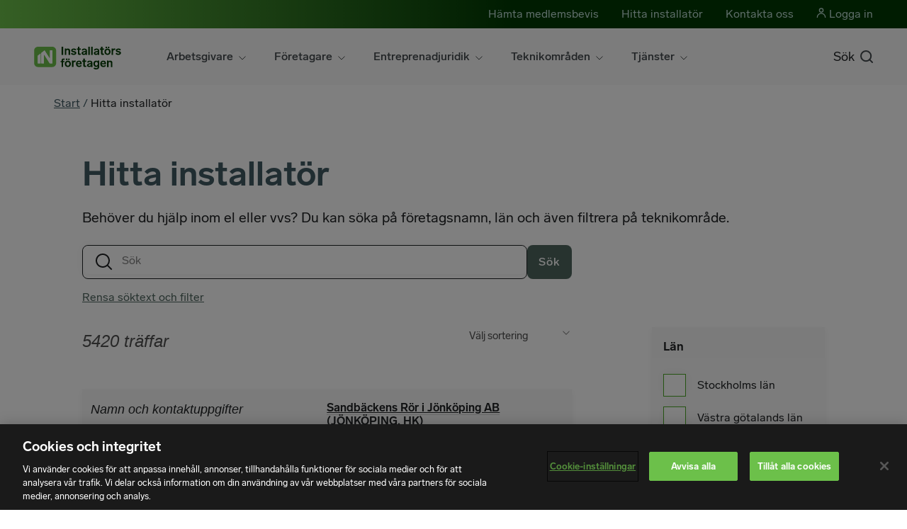

--- FILE ---
content_type: text/html; charset=utf-8
request_url: https://www.in.se/hitta-installator/
body_size: 68129
content:

<!DOCTYPE HTML>
<html lang="sv" class="no-js" prefix="og: http://ogp.me/ns#">
<head>
	<meta charset="utf-8" />
	<title>Hitta installat&#246;r — Installat&#246;rsf&#246;retagen</title>
	<link rel="preload" href="/gui/css/fonts/LabGrotesque-Regular.woff2" as="font" type="font/woff" crossorigin="anonymous">
	<link rel="preload" href="/gui/css/fonts/LabGrotesque-Bold.woff2" as="font" type="font/woff" crossorigin="anonymous">
	<link rel="preload" href="/gui/css/fonts/LabGrotesque-Medium.woff2" as="font" type="font/woff" crossorigin="anonymous">
	<link rel="preload" href="/gui/css/fonts/Freight-Italic.woff2" as="font" type="font/woff" crossorigin="anonymous">
	<meta http-equiv="X-UA-Compatible" content="IE=edge" />
	<meta name="viewport" content="width=device-width,initial-scale=1.0" />
	<meta name="description" content="Beh&#246;ver du hj&#228;lp med el och vvs? Hitta installat&#246;rer i ditt n&#228;romr&#229;de!" />
	<meta name="keywords" content="S&#246;k installat&#246;rer, hj&#228;lp" />
	<meta name="robots" />
	<meta property="og:description" content="H&#228;r kan du s&#246;ka bland Installat&#246;rsf&#246;retagens alla medlemsf&#246;retag och deras arbetsplatser. S&#246;k p&#229; namn, ort och filtrera p&#229; teknikomr&#229;de." />
	<meta property="og:image" content="https://www.in.se/globalassets/bilder/masma51475.jpg?width=1200&amp;height=1200&amp;mode=crop&amp;quality=80&amp;v=22896_638025&amp;c=38bec225b15f" />
	<meta property="og:site_name" content="Installat&#246;rsf&#246;retagen" />
	<meta property="og:type" content="article" />
	<meta property="og:title" content="Hitta installat&#246;r" />
	<meta property="og:url" content="https://www.in.se/hitta-installator/" />

	<style>
		.js .hide-on-load {
			display: none;
		}
	</style>

		<script>
    		(function (w, d, s, l, i) {
    			w[l] = w[l] || [];
    			w[l].push({
    				'gtm.start': new Date().getTime(),
                    event: 'gtm.js'
    			});
    			var f = d.getElementsByTagName(s)[0],
    				j = d.createElement(s),
    				dl = l != 'dataLayer' ? '&l=' + l : '';
    			j.async = true;
    			j.src = '//www.googletagmanager.com/gtm.js?id=' + i + dl;
                f.parentNode.insertBefore(j, f);

				var nameOfCompany = 'Inget företag';
				var accounttype = 'Ej medlem';
				var authenticated = false;
				var isMemberAccount = false;
				var isBranchAccount = false;
				var isLoggedInWithBankId = false;
				var userModelId = '';
				if (isMemberAccount === true) {
					accounttype = 'Medlem';
					nameOfCompany = '';
				}
				else if (isBranchAccount === true) {
					accounttype = 'Branschmedlem';
				}

				if (authenticated === true) {
					var loginType = "Lösenord";
					if (isLoggedInWithBankId) {
						loginType = "BankID"
					}

					w[l].push({
						userId: userModelId,
                        userState : 'Inloggad',
						accountType: accounttype,
						companyName: nameOfCompany,
						loginType: loginType
					});
                }
                else {
					w[l].push({
						userState: 'Inte inloggad',
						accountType: accounttype});
				}
            }
            )(window, document, 'script', 'dataLayer', 'GTM-5JQKZH');
		</script>
	<script>
		// Switch classes for JavaScript detection
		document.documentElement.className = document.documentElement.className.replace(/\bno-js\b/, 'js');
	</script>

	<link rel="shortcut icon" href="/gui/images/favicon.ico">
	<link rel="apple-touch-icon" sizes="180x180" href="/apple-touch-icon.png">
	<link rel="icon" type="image/png" sizes="32x32" href="/favicon-32x32.png">
	<link rel="icon" type="image/png" sizes="192x192" href="/android-chrome-192x192.png">
	<link rel="icon" type="image/png" sizes="16x16" href="/favicon-16x16.png">
	<link rel="manifest" href="/site.webmanifest">
	<link rel="mask-icon" href="/safari-pinned-tab.svg" color="#75b94e">
	<meta name="msapplication-TileColor" content="#ffffff">
	<meta name="msapplication-TileImage" content="/mstile-144x144.png">
	<meta name="theme-color" content="#ffffff">
	<link href="/gui/fontstyles/webfonts.min.css" rel="stylesheet" />
		<link rel="stylesheet" href="/gui/css/theme-one.d865eec17e.min.css" />
		<link rel="stylesheet" href="/gui/css/theme-five.b7fc75b678.min.css" />
		<link rel="stylesheet" href="/frontend/custom/dist/index.366faa23.css" />
	<link rel="canonical" href="https://www.in.se/hitta-installator/" />

	
</head>
<body class=" notification-banner-active" data-body-theme="theme-five">
		<noscript>
			<iframe src="//www.googletagmanager.com/ns.html?id=GTM-5JQKZH" height="0" width="0" style="display: none; visibility: hidden"></iframe>
		</noscript>
	<div style="display:none" id="icon-library"><svg xmlns="http://www.w3.org/2000/svg"><defs><clippath id="icon-svenska-naringsliv-dark-clippath"><path class="cls-1" d="M0 40.91h296.69V0H0v40.91z" /></clippath><clippath id="icon-svenska-naringsliv-dark-clippath-1"><path class="cls-1" d="M0 40.91h296.69V0H0v40.91z" /></clippath><style>.cls-1{fill:none}</style></defs><symbol viewbox="0 0 24 24" id="icon-add"><title>icon-add</title><path d="M12.688 5.501L11.312 5.5v5.812H5.501v1.377l5.811-.001V18.5l1.377-.002v-5.809l5.811-.002v-1.375h-5.812V5.501z" /><path d="M12 1.5c5.79 0 10.5 4.71 10.5 10.5S17.79 22.5 12 22.5 1.5 17.79 1.5 12 6.21 1.5 12 1.5M12 0C5.373 0 0 5.373 0 12s5.373 12 12 12 12-5.373 12-12S18.627 0 12 0z" /></symbol><symbol viewbox="0 0 12 12" id="icon-arrow-down"><title>icon-arrow-down</title><path d="M7 8.586V0H5v8.586l-3-3L.586 7l4.707 4.707a1 1 0 001.414 0L11.414 7 10 5.586z" /></symbol><symbol viewbox="0 0 13 23" id="icon-arrow-left"><title>icon-arrow-left</title><g id="icon-arrow-left-Page-1" fill="none" fill-rule="evenodd" stroke-linecap="square"><g id="icon-arrow-left-icon-previous-24" transform="translate(1 1)" stroke-width="2" stroke="currentColor"><path id="icon-arrow-left-Shape" d="M10.41.41l-10 10 10 10" /></g></g></symbol><symbol viewbox="0 0 17 31" id="icon-arrow-right"><title>icon-arrow-right</title><g id="icon-arrow-right-Page-1" fill="none" fill-rule="evenodd" stroke-linecap="square"><g id="icon-arrow-right-icon-goto-36" transform="translate(1 1)" stroke-width="2" stroke="currentColor"><path id="icon-arrow-right-Shape" d="M.41.41l14 14-14 14" /></g></g></symbol><symbol viewbox="0 0 12 12" id="icon-arrow-up"><title>icon-arrow-up</title><path d="M5.293.293L.586 5 2 6.414l3-3V12h2V3.414l3 3L11.414 5 6.707.293a1 1 0 00-1.414 0z" /></symbol><symbol viewbox="0 0 24 24" id="icon-bold"><title>icon-bold</title><path fill="none" d="M0 0h24v24H0z" /><path d="M15.56 11.32A3.48 3.48 0 0017 8.11 3.62 3.62 0 0013.33 5H6v1l1.45.72a1 1 0 01.55.9v8.76a1 1 0 01-.55.89L6 18v1h7.82A4.12 4.12 0 0018 15.36a4 4 0 00-2.44-4.04zM11 7h1a2 2 0 010 4h-1zm2 10h-2v-4h2a2 2 0 010 4z" /></symbol><symbol viewbox="0 0 48 48" id="icon-business"><title>icon-business</title><path fill="#A9DC92" d="M47 25h-6v-2h6v2zM7 25H1v-2h6v2zm29.7-12.286L35.286 11.3 39.6 6.986 41.014 8.4 36.7 12.714zm-25.4 0L6.986 8.4 8.4 6.986l4.314 4.314-1.414 1.414zM25 7h-2V1h2v6z" /><path fill="#005275" d="M29 47H19v-2h10v2zm0-6H19v-5.01a12.914 12.914 0 01-8-11.995C11 16.832 16.832 11 24 11s12.999 5.831 13 12.998a12.914 12.914 0 01-8 11.992V41zm-8-2h6v-4.411l.672-.233A10.912 10.912 0 0035 24.005V24c0-6.065-4.935-11-11-11s-11 4.935-11 11a10.911 10.911 0 007.328 10.355l.672.234V39z" /></symbol><symbol viewbox="0 0 1024 1024" id="icon-checkbox"><title>icon-checkbox</title><path d="M362.9 830.1L94.5 561.7l69.58-69.58 198.8 198.8 497.04-497 69.58 69.57z" /></symbol><symbol viewbox="0 0 1190.55 841.89" id="icon-close-small"><title>icon-close-small</title><path fill="none" stroke="#000" stroke-width="2" stroke-miterlimit="10" d="M735.6 280.63L454.95 561.26m280.63 0L454.95 280.63" stroke-linecap="square" /></symbol><symbol viewbox="0 0 768 768" id="icon-close"><title>icon-close</title><path d="M607.5 205.5L429 384l178.5 178.5-45 45L384 429 205.5 607.5l-45-45L339 384 160.5 205.5l45-45L384 339l178.5-178.5z" /></symbol><symbol viewbox="0 0 24 24" id="icon-closed-eye"><title>icon-closed-eye</title><g fill="none" stroke-miterlimit="10" stroke-linecap="square" stroke-width="2" stroke="#4ba925"><path d="M2 12s4-7 10-7 10 7 10 7-4 7-10 7-10-7-10-7z" /><circle data-color="color-2" cx="12" cy="12" r="3" /><path data-color="color-2" d="M3 21L21 3" /></g></symbol><symbol viewbox="0 0 24 24" id="icon-collapse"><title>icon-collapse</title><path d="M4.586 13L6 14.414l5-5V23h2V9.414l5 5L19.414 13 12 5.586zM1 1h22v2H1z" /></symbol><symbol viewbox="0 0 24 24" id="icon-delete"><title>icon-delete</title><path d="M17.789 7.184l-.973-.973L12 11.027 7.184 6.211l-.973.973L11.027 12l-4.816 4.816.973.973L12 12.975l4.816 4.814.973-.973L12.973 12l4.816-4.816z" /><path d="M12 1.5c5.79 0 10.5 4.71 10.5 10.5S17.79 22.5 12 22.5 1.5 17.79 1.5 12 6.21 1.5 12 1.5M12 0C5.373 0 0 5.373 0 12s5.373 12 12 12 12-5.373 12-12S18.627 0 12 0z" /></symbol><symbol viewbox="0 0 22 24" id="icon-document"><title>icon-document</title><g id="icon-document-Page-1" fill="none" fill-rule="evenodd"><g id="icon-document-icon-file-24" transform="translate(-1)"><path id="icon-document-Rectangle-path" stroke="currentColor" stroke-width="2" stroke-linecap="square" d="M2 5h16v18H2z" /><path id="icon-document-Shape" stroke="currentColor" stroke-width="2" stroke-linecap="square" d="M5 1h17v20M6 10h8m-8 4h8m-8 4h4" /><path id="icon-document-Rectangle-path" d="M0 0h24v24H0z" /></g></g></symbol><symbol viewbox="0 0 20 20" id="icon-download"><title>icon-download</title><g id="icon-download-download_1_" data-name="download (1)" transform="translate(-2 -2)" fill="none" stroke="#4ba925" stroke-linecap="round" stroke-linejoin="round" stroke-width="2"><path id="icon-download-Path_5" data-name="Path 5" d="M21 15v4a2 2 0 01-2 2H5a2 2 0 01-2-2v-4" /><path id="icon-download-Path_6" data-name="Path 6" d="M7 10l5 5 5-5" /><path id="icon-download-Line_33" data-name="Line 33" transform="translate(12 3)" d="M0 12V0" /></g></symbol><symbol viewbox="0 0 24 24" id="icon-edit"><title>icon-edit</title><path d="M7.414 23H1v-6.414l16-16L23.414 7l-16 16zM3 21h3.586l14-14L17 3.414l-14 14V21z" /></symbol><symbol viewbox="0 0 24 14" id="icon-expand"><title>icon-expand</title><g id="icon-expand-Page-1" fill="none" fill-rule="evenodd" stroke-linecap="square"><g id="icon-expand-icon-expand-24" transform="translate(2 2)" stroke-width="2" stroke="currentColor"><path id="icon-expand-Shape" d="M0 0l10 10L20 0" /></g></g></symbol><symbol viewbox="0 0 16 16" id="icon-external-link"><title>icon-external-link</title><g id="icon-external-link-icon-up-24" transform="rotate(90 11.651 7.805)"><path d="M4.6 10L6 11.4l4-4V13a6 6 0 006 6h3v-2h-3a4 4 0 01-4-4V7.4l4 4 1.4-1.4-5.7-5.7a1 1 0 00-1.4 0L4.6 10z" id="icon-external-link-Shape" /></g></symbol><symbol viewbox="0 0 263 448" id="icon-facebook"><title>icon-facebook</title><path d="M239.7 19v66h-39.26c-30.75 0-36.5 14.75-36.5 36v47.25h73.25l-9.77 74h-63.5V432h-76.5V242.25H23.7v-74h63.74v-54.5C87.44 50.5 126.2 16 182.7 16c27 0 50.24 2 57 3z" /></symbol><symbol viewbox="0 0 768 768" id="icon-file"><title>icon-file</title><path d="M636 48.02H132c-.76-.05-1.67-.08-2.6-.08-21.8 0-39.47 17.67-39.47 39.47 0 .95.03 1.86.1 2.76v-.12V678c-.06.77-.1 1.7-.1 2.6 0 21.8 17.68 39.5 39.48 39.5.95 0 1.86-.06 2.76-.1h-.12H468l210-210V90.02c.04-.78.07-1.7.07-2.6 0-21.8-17.68-39.5-39.48-39.5-.94 0-1.86.05-2.76.1h.13zm-462 84h420V468H426v168H174z" /></symbol><symbol viewbox="0 0 10 10" id="icon-haschildren"><title>icon-haschildren</title><g id="icon-haschildren-Page-1" fill="none" fill-rule="evenodd" stroke-linecap="square"><g id="icon-haschildren-icon-haschildren-24" transform="translate(1 1)" stroke="#000"><path d="M4 0v8m4-4H0" id="icon-haschildren-Shape" /></g></g></symbol><symbol viewbox="0 0 381.07 370" id="icon-image"><title>icon-image</title><path class="image-icon" fill="none" stroke="#75b94e" stroke-width="6" stroke-miterlimit="10" d="M0 370l151.57-164 62.78 67.6 34-38.49L381.07 370" /><circle class="image-icon" cx="266.57" cy="143.5" r="28.5" fill="none" stroke="#75b94e" stroke-width="6" stroke-miterlimit="10" /><path class="image-icon" fill="none" stroke="#75b94e" stroke-width="6" stroke-miterlimit="10" d="M.07 0h381v370H.07z" /></symbol><symbol viewbox="0 0 24 24" id="icon-info"><title>icon-info</title><style>.st0{fill:#444}</style><path class="st0" d="M12 24C5.4 24 0 18.6 0 12S5.4 0 12 0s12 5.4 12 12-5.4 12-12 12zm0-22C6.5 2 2 6.5 2 12s4.5 10 10 10 10-4.5 10-10S17.5 2 12 2z" /><path class="st0" d="M11 10h2v8h-2z" /><circle class="st0" cx="12" cy="7" r="1" /></symbol><symbol viewbox="0 0 384 448" id="icon-instagram"><title>icon-instagram</title><path d="M256 224c0-35.25-28.75-64-64-64s-64 28.75-64 64 28.75 64 64 64 64-28.75 64-64zm34.5 0c0 54.5-44 98.5-98.5 98.5s-98.5-44-98.5-98.5 44-98.5 98.5-98.5 98.5 44 98.5 98.5zm27-102.5c0 12.75-10.25 23-23 23s-23-10.25-23-23 10.25-23 23-23 23 10.25 23 23zM192 66.5c-28 0-88-2.25-113.25 7.75-8.75 3.5-15.25 7.75-22 14.5s-11 13.25-14.5 22C32.25 136 34.5 196 34.5 224s-2.25 88 7.75 113.25c3.5 8.75 7.75 15.25 14.5 22s13.25 11 22 14.5C104 383.75 164 381.5 192 381.5s88 2.25 113.25-7.75c8.75-3.5 15.25-7.75 22-14.5s11-13.25 14.5-22C351.75 312 349.5 252 349.5 224s2.25-88-7.75-113.25c-3.5-8.75-7.75-15.25-14.5-22s-13.25-11-22-14.5C280 64.25 220 66.5 192 66.5zM384 224c0 26.5.25 52.75-1.25 79.25-1.5 30.75-8.5 58-31 80.5s-49.75 29.5-80.5 31c-26.5 1.5-52.75 1.25-79.25 1.25s-52.75.25-79.25-1.25c-30.75-1.5-58-8.5-80.5-31s-29.5-49.75-31-80.5C-.25 276.75 0 250.5 0 224s-.25-52.75 1.25-79.25c1.5-30.75 8.5-58 31-80.5s49.75-29.5 80.5-31C139.25 31.75 165.5 32 192 32s52.75-.25 79.25 1.25c30.75 1.5 58 8.5 80.5 31s29.5 49.75 31 80.5c1.5 26.5 1.25 52.75 1.25 79.25z" /></symbol><symbol viewbox="0 0 24 24" id="icon-italic"><title>icon-italic</title><path d="M16 6V4h-6v2h1.27a.5.5 0 01.49.57l-1.5 10.571a1 1 0 01-1 .859H8v2h6v-2h-1.27a.502.502 0 01-.491-.57l1.5-10.57a1 1 0 011-.86H16z" /></symbol><symbol viewbox="0 0 16 16" id="icon-link"><title>icon-link</title><g class="nc-icon-wrapper"><path d="M1 16a1 1 0 01-.707-1.707l5-5a1 1 0 011.414 1.414l-5 5A1 1 0 011 16z" data-color="color-2" /><path d="M.966 10.792l1.522-1.523-.055-.128c-.006-.016-.576-1.584.275-2.435l4.03-4.03c.842-.842 2.4-.287 2.4-.288l.163.07L10.823.935l-.933-.4C9.777.491 7.1-.511 5.323 1.263l-4.03 4.03C-.48 7.064.523 9.746.581 9.894zm4.242 4.242l1.523-1.522.128.055c.016.006 1.584.576 2.435-.275l4.03-4.03c.842-.842.287-2.4.288-2.4l-.07-.163 1.523-1.523.4.933c.044.113 1.046 2.794-.728 4.567l-4.03 4.03c-1.771 1.773-4.453.77-4.6.712z" /><path d="M10 7a1 1 0 01-.707-1.707l5-5a1 1 0 011.414 1.414l-5 5A1 1 0 0110 7z" data-color="color-2" /></g></symbol><symbol viewbox="0 0 448 448" id="icon-linkedin"><title>icon-linkedin</title><path d="M128.384 150.747v226.148H53.078V150.747h75.306zm4.792-69.83c.228 21.679-16.202 39.022-42.446 39.022h-.456c-25.33 0-41.533-17.343-41.533-39.022 0-22.136 16.887-39.022 42.446-39.022 25.787 0 41.761 16.887 41.989 39.022zm266.083 166.359v129.619H324.18V255.948c0-30.351-10.954-51.117-38.11-51.117-20.766 0-33.089 13.92-38.566 27.384-1.825 5.02-2.51 11.638-2.51 18.484v126.196h-75.078c.913-204.925 0-226.148 0-226.148h75.078v32.861h-.456c9.813-15.518 27.612-38.11 68.232-38.11 49.52 0 86.488 32.405 86.488 101.778z" /></symbol><symbol viewbox="0 0 32 18" id="icon-list-arrow"><title>icon-list-arrow</title><g id="icon-list-arrow-Page-1" fill="none" fill-rule="evenodd" stroke-linecap="square"><g id="icon-list-arrow-Group" stroke="#757575" stroke-width="2"><path d="M9.071.462l6.5 5.5-6.5 5.576M0 6h14.286" id="icon-list-arrow-Line" /></g></g></symbol><symbol viewbox="0 0 24 24" id="icon-location"><title>icon-location</title><circle cx="12" cy="11" r="2" /><path d="M11.3 19.7c-.1-.1-4.2-3.7-4.2-3.8A6.349 6.349 0 015 11a7 7 0 1114 0 6.723 6.723 0 01-2.1 5l-4.2 3.8a1.07 1.07 0 01-1.4-.1zm-2.7-5l3.4 3 3.4-3a5.003 5.003 0 001.6-3.6 5 5 0 00-5-5 4.871 4.871 0 00-4.999 4.738C7 10.892 7 10.946 7 11a5.234 5.234 0 001.6 3.7z" /></symbol><symbol viewbox="0 0 16 24" id="icon-locked-item"><title>icon-locked-item</title><g id="icon-locked-item-Page-1" fill="none" fill-rule="evenodd"><g id="icon-locked-item-lock"><circle id="icon-locked-item-Oval" cx="8" cy="15" r="1" /><path d="M8 8c1.458 0 2.821.398 4 1.083V6c0-2.206-1.794-4-4-4S4 3.794 4 6v3.083A7.93 7.93 0 018 8z" id="icon-locked-item-Path" fill="#FFF" /><path d="M14 10.726V6c0-3.309-2.691-6-6-6S2 2.691 2 6v4.726A7.957 7.957 0 000 16c0 4.411 3.589 8 8 8s8-3.589 8-8c0-2.021-.76-3.864-2-5.274zM8 2c2.206 0 4 1.794 4 4v3.083a7.933 7.933 0 00-8 0V6c0-2.206 1.794-4 4-4zm0 20c-3.309 0-6-2.691-6-6s2.691-6 6-6 6 2.691 6 6-2.691 6-6 6zm0-12c-3.309 0-6 2.691-6 6s2.691 6 6 6 6-2.691 6-6-2.691-6-6-6zm1 7.815V20H7v-2.185A2.993 2.993 0 015 15c0-1.654 1.346-3 3-3s3 1.346 3 3a2.995 2.995 0 01-2 2.815z" id="icon-locked-item-Shape" fill="#4BA925" fill-rule="nonzero" /><path d="M8 12c-1.654 0-3 1.346-3 3 0 1.302.838 2.401 2 2.815V20h2v-2.185A2.996 2.996 0 0011 15c0-1.654-1.346-3-3-3zm0 4a1.001 1.001 0 010-2 1 1 0 010 2z" id="icon-locked-item-Shape" fill="#FFF" fill-rule="nonzero" /></g></g></symbol><symbol viewbox="0 0 24 24" id="icon-locked"><title>icon-locked</title><circle fill="none" cx="12" cy="15" r="1" /><path fill="none" d="M12 8c1.458 0 2.821.398 4 1.083V6c0-2.206-1.794-4-4-4S8 3.794 8 6v3.083A7.93 7.93 0 0112 8zm0 2c-3.309 0-6 2.691-6 6s2.691 6 6 6 6-2.691 6-6-2.691-6-6-6zm1 7.815V20h-2v-2.185A2.993 2.993 0 019 15c0-1.654 1.346-3 3-3s3 1.346 3 3a2.995 2.995 0 01-2 2.815z" /><path d="M18 10.726V6c0-3.309-2.691-6-6-6S6 2.691 6 6v4.726A7.957 7.957 0 004 16c0 4.411 3.589 8 8 8s8-3.589 8-8c0-2.021-.76-3.864-2-5.274zM12 2c2.206 0 4 1.794 4 4v3.083a7.933 7.933 0 00-8 0V6c0-2.206 1.794-4 4-4zm0 20c-3.309 0-6-2.691-6-6s2.691-6 6-6 6 2.691 6 6-2.691 6-6 6z" /><path d="M12 12c-1.654 0-3 1.346-3 3 0 1.302.838 2.401 2 2.815V20h2v-2.185A2.996 2.996 0 0015 15c0-1.654-1.346-3-3-3zm0 4a1.001 1.001 0 010-2 1 1 0 010 2z" /></symbol><symbol viewbox="0 0 24 24" id="icon-login"><title>icon-login</title><path d="M0 0h24v24H0z" fill="none" /><path d="M8.1 16A8 8 0 1015 4a7.9 7.9 0 00-6.9 4M1 12h17" stroke="#4ba925" stroke-miterlimit="10" stroke-width="2" fill="none" /><path d="M15 9l3 3-3 3" stroke-linecap="square" stroke="#4ba925" stroke-miterlimit="10" stroke-width="2" fill="none" /></symbol><symbol viewbox="139.518 396.642 20 20" id="icon-logo"><title>icon-logo</title><g id="icon-logo-Lager_2"><path d="M140.701 404.004l-1.183.962v10.588h3.714v-13.518l-2.531 1.968zm18.817-6.275h-3.565v10.546a.26.26 0 01-.263.259.26.26 0 01-.212-.111l-6.779-10.624-4.475 3.565v14.188h3.565v-11.568a.26.26 0 01.256-.266.26.26 0 01.231.129l7.338 11.498.131.208h3.773v-17.824z" id="icon-logo-Layer_1_1_" /></g></symbol><symbol viewbox="0 0 448 448" id="icon-mail"><title>icon-mail</title><path d="M407.27 172.86v162.4c0 18-14.72 32.74-32.72 32.74H73.45c-18 0-32.72-14.73-32.72-32.73v-162.4c6.14 6.74 13.1 12.68 20.66 17.8 33.92 23.1 68.3 46.22 101.63 70.56 17.18 12.68 38.45 28.22 60.75 28.22h.4c22.3 0 43.56-15.54 60.75-28.22 33.34-24.14 67.7-47.46 101.86-70.57 7.36-5.1 14.32-11.05 20.45-17.8zm0-60.13c0 22.9-16.97 43.57-34.97 56.04-31.9 22.1-64.03 44.18-95.73 66.48-13.3 9.2-35.8 28.02-52.36 28.02h-.4c-16.55 0-39.05-18.8-52.35-28.02-31.7-22.3-63.8-44.4-95.52-66.48-14.5-9.8-35.17-32.93-35.17-51.54C40.73 97.18 51.56 80 73.46 80h301.1c17.8 0 32.72 14.73 32.72 32.73z" /></symbol><symbol viewbox="0 0 48 48" id="icon-method"><title>icon-method</title><path fill="none" d="M0 0h48v48H0z" /><path fill="#005275" d="M1 17h46v2H1zM1 5h46v2H1zm0 24h18v2H1zm0 12h18v2H1z" /><path fill="#A9DC92" d="M32 43.414L24.586 36 26 34.586l6 6 12-12L45.414 30z" /></symbol><symbol viewbox="0 0 15 16" id="icon-no"><title>icon-no</title><g id="icon-no-Page-1" fill="none" fill-rule="evenodd"><g id="icon-no-No" fill="#4BA925"><path d="M12.3 10a2.51 2.51 0 002.1-1 2.53 2.53 0 00.6-2.1l-.8-4.6A2.68 2.68 0 0011.6 0H3.01v8c.1 0 2.4 7.5 2.4 7.5a.56.56 0 00.6.5 1.75 1.75 0 002-2v-4h4.29z" id="icon-no-Shape" fill-rule="nonzero" /><path id="icon-no-Rectangle" d="M0 0h2v8H0z" /></g></g></symbol><symbol viewbox="0 0 24 24" id="icon-office-24"><title>icon-office-24</title><g id="icon-office-24-Page-1" fill="none" fill-rule="evenodd"><g id="icon-office-24-icon-office-24"><path id="icon-office-24-Rectangle-path" d="M0 0h24v24H0z" /><path id="icon-office-24-Shape" stroke="currentColor" stroke-width="2" stroke-linecap="square" d="M18 6V1H6v8m4 14h4" /><path id="icon-office-24-Rectangle-path" stroke="currentColor" stroke-width="2" stroke-linecap="square" d="M1 12h9v11H1zm13-3h9v14h-9z" /><path d="M18 13h1m-1 3h1m-1 3h1M5 19h1m-1-3h1" id="icon-office-24-Shape" stroke="currentColor" stroke-width="2" stroke-linecap="square" /></g></g></symbol><symbol viewbox="0 0 24 24" id="icon-ol"><title>icon-ol</title><path d="M9 5h11v2H9zm0 6h11v2H9zm0 6h11v2H9zM4.37 8v-.55h.6c.1 0 .11 0 .11-.14V4.84c0-.08 0-.13-.09-.15l-.6-.13.07-.56h1.67v3.26c0 .11 0 .13.11.14h.57V8H4.37zM4 14v-.63l1-.89c.68-.66 1-.93 1-1.32s-.12-.43-.48-.43-.53.12-.53.6L4 11.25C4 10.18 4.83 10 5.54 10c1 0 1.42.45 1.42 1.08s-.44 1.06-.96 1.529l-.76.73h1c.07 0 .09 0 .11-.08l.09-.529h.72V14H4zm2.34 3.68a.94.94 0 01.88.996c0 .002 0 .003 0 .004 0 .881-.66 1.29-1.61 1.29A2.202 2.202 0 014 19.391l.53-.591c.255.283.619.443 1 .44.37 0 .69-.131.69-.6 0-.471-.25-.57-.67-.57a2.507 2.507 0 00-.49 0v-.67h.33c.48-.061.74-.291.74-.721 0-.25-.11-.46-.49-.46s-.53.12-.53.591l-.91-.08c0-1.051.79-1.23 1.49-1.23 1 0 1.42.391 1.42 1.109a.998.998 0 01-.77 1v.071z" /></symbol><symbol viewbox="0 0 24 24" id="icon-open-eye"><title>icon-open-eye</title><g fill="none" stroke-miterlimit="10" stroke-linecap="square" stroke-width="2" stroke="#4ba925"><path d="M2 12s4-7 10-7 10 7 10 7-4 7-10 7-10-7-10-7z" /><circle data-color="color-2" cx="12" cy="12" r="3" /></g></symbol><symbol viewbox="0 0 48 48" id="icon-roles"><title>icon-roles</title><path fill="none" d="M0 0h48v48H0z" /><path fill="#A9DC92" d="M42 46H6c-2.757 0-5-2.243-5-5V2h17.5l6 8H47v31c0 2.757-2.243 5-5 5zM3 4v37c0 1.654 1.346 3 3 3h36c1.654 0 3-1.346 3-3V12H23.5l-6-8H3z" /><path fill="#005275" d="M29 40H9v-2.33a4.977 4.977 0 011.85-3.886 13.061 13.061 0 018.038-2.785l.121.001.103-.001c2.896 0 5.747.985 8.025 2.775A4.985 4.985 0 0129 37.67V40zm-18-2h16v-.33a2.984 2.984 0 00-1.11-2.332 11.03 11.03 0 00-6.778-2.339l-.103.001-.121-.001c-2.451 0-4.862.834-6.791 2.348A2.98 2.98 0 0011 37.669V38zm8-10c-3.309 0-6-2.691-6-6s2.691-6 6-6 6 2.691 6 6-2.691 6-6 6zm0-10c-2.206 0-4 1.794-4 4s1.794 4 4 4 4-1.794 4-4-1.794-4-4-4zm20 22h-7v-2h5v-.33a2.984 2.984 0 00-1.11-2.332 10.797 10.797 0 00-5.043-2.199l-.988-.153.307-1.977.988.153a12.823 12.823 0 015.987 2.614A4.984 4.984 0 0139 37.671V40zM28.995 28.001c-.399 0-.798-.04-1.193-.12l-.98-.198.396-1.961.98.198a3.998 3.998 0 004.131-1.711 3.973 3.973 0 00.586-3.005 3.975 3.975 0 00-1.711-2.539 3.984 3.984 0 00-3.005-.585l-.98.199-.397-1.96.979-.199c1.572-.318 3.172-.007 4.508.878s2.247 2.237 2.566 3.808a6.008 6.008 0 01-5.88 7.195z" /></symbol><symbol viewbox="0 0 48 48" id="icon-ruler"><title>icon-ruler</title><path fill="#A9DC92" d="M25 45H1v-5.15c0-3.511 2.349-6.664 5.714-7.667A53.627 53.627 0 0122.002 30l1 .002-.004 2-1-.002c-5.003-.054-9.936.696-14.716 2.101C4.762 34.852 3 37.216 3 39.85V43h22v2zm-3-18c-6.195 0-11-6.988-11-13v-2c0-6.065 4.935-11 11-11s11 4.935 11 11v2c0 6.012-4.805 13-11 13zm0-24c-4.962 0-9 4.038-9 9v2c0 4.982 4.015 11 9 11s9-6.018 9-11v-2c0-4.962-4.037-9-9-9z" /><path fill="#005275" d="M42.266 46.048L36 42.75l-6.266 3.298 1.191-6.988-5.075-4.948 7.015-1.016L36 26.739l3.135 6.356 7.015 1.016-5.075 4.948 1.191 6.989zM36 40.49l3.613 1.901-.688-4.031 2.925-2.851-4.044-.586L36 31.261l-1.807 3.663-4.044.586 2.925 2.851-.688 4.031L36 40.49z" /></symbol><symbol viewbox="0 0 24 24" id="icon-search"><title>icon-search</title><path fill="none" d="M18 10c0-4.411-3.589-8-8-8s-8 3.589-8 8 3.589 8 8 8 8-3.589 8-8z" /><path d="M23.414 22l-5.676-5.676A9.951 9.951 0 0020 10c0-5.514-4.486-10-10-10S0 4.486 0 10s4.486 10 10 10c2.397 0 4.6-.85 6.324-2.262L22 23.414 23.414 22zM2 10c0-4.411 3.589-8 8-8s8 3.589 8 8-3.589 8-8 8-8-3.589-8-8z" /></symbol><symbol viewbox="0 0 15.377 22.684" id="icon-select"><title>icon-select</title><path d="M1.43 9.259L.009 7.851 7.792 0l7.585 7.861-1.439 1.389-6.166-6.39zm6.155 13.425L0 14.823l1.439-1.389 6.165 6.389 6.343-6.399 1.42 1.409z" fill="#5DB146" /></symbol><symbol viewbox="0 0 24 24" id="icon-services"><title>icon-services</title><path fill="none" d="M11 10.65L4 7.539v9.812l7 3.11zm1-1.744L18.538 6 12 3.094 5.462 6zm1 1.744v9.811l7-3.11V7.539z" /><path d="M12 .906L2 5.35v13.299l10 4.445 10-4.445V5.35L12 .906zM18.538 6L12 8.906 5.462 6 12 3.094 18.538 6zM4 7.539l7 3.111v9.811l-7-3.11V7.539zm9 12.922V10.65l7-3.111v9.812l-7 3.11z" /></symbol><symbol viewbox="0 0 36 36" id="icon-share-fb"><title>icon-share-fb</title><g id="icon-share-fb-Page-1" fill="none" fill-rule="evenodd"><g id="icon-share-fb-icon-share-fb-36" fill-rule="nonzero"><path d="M18 2c8.837 0 16 7.163 16 16s-7.163 16-16 16S2 26.837 2 18 9.163 2 18 2zm0-2C8.059 0 0 8.059 0 18s8.059 18 18 18 18-8.059 18-18A18 18 0 0018 0z" id="icon-share-fb-Shape" fill="#C6E4B9" /><path d="M19.55 28v-9.12h3.06l.46-3.56h-3.52v-2.27c0-1 .29-1.73 1.76-1.73h1.88V8.14A25.19 25.19 0 0020.45 8c-2.71 0-4.57 1.66-4.57 4.7v2.62h-3.07v3.56h3.07V28h3.67z" id="icon-share-fb-f" fill="#4BA925" /></g></g></symbol><symbol viewbox="0 0 36 36" id="icon-share-mail"><title>icon-share-mail</title><g id="icon-share-mail-Page-1" fill="none" fill-rule="evenodd"><g id="icon-share-mail-icon-share-mail-36"><path d="M18 2c8.837 0 16 7.163 16 16s-7.163 16-16 16S2 26.837 2 18 9.163 2 18 2zm0-2C8.059 0 0 8.059 0 18s8.059 18 18 18 18-8.059 18-18A18 18 0 0018 0z" id="icon-share-mail-Shape" fill="#C6E4B9" fill-rule="nonzero" /><path d="M25 11H11a.94.94 0 00-1 1v1.4l8 4.5 8-4.4V12a.94.94 0 00-1-1" id="icon-share-mail-Shape" fill="#4BA925" /><path d="M17.5 19.9L10 15.7V24a1 1 0 001 1h14a1 1 0 001-1v-8.3l-7.5 4.2a1.24 1.24 0 01-1 0" id="icon-share-mail-Shape" fill="#4BA925" /></g></g></symbol><symbol viewbox="0 0 36 36" id="icon-share-twitter"><title>icon-share-twitter</title><g id="icon-share-twitter-Page-1" fill="none" fill-rule="evenodd"><g id="icon-share-twitter-icon-share-twitter-36" fill-rule="nonzero"><path d="M18 2c8.837 0 16 7.163 16 16s-7.163 16-16 16S2 26.837 2 18 9.163 2 18 2zm0-2C8.059 0 0 8.059 0 18s8.059 18 18 18 18-8.059 18-18A18 18 0 0018 0z" id="icon-share-twitter-Shape" fill="#C6E4B9" /><path d="M14.29 26.13A11.6 11.6 0 0026 14.45c0-.18 0-.35 0-.53a8.35 8.35 0 002-2.12 8.19 8.19 0 01-2.36.65 4.12 4.12 0 001.8-2.27 8.22 8.22 0 01-2.61 1 4.11 4.11 0 00-7 3.74 11.65 11.65 0 01-8.46-4.29 4.11 4.11 0 001.27 5.48 4.07 4.07 0 01-1.86-.51v.05a4.1 4.1 0 003.29 4 4.1 4.1 0 01-1.85.07 4.11 4.11 0 003.83 2.85A8.23 8.23 0 019 24.34a8.35 8.35 0 01-1-.06 11.62 11.62 0 006.29 1.84" id="icon-share-twitter-Shape" fill="#4BA925" /></g></g></symbol><symbol viewbox="0 0 48 48" id="icon-skills"><title>icon-skills</title><path fill="none" d="M0 0h48v48H0z" /><path fill="#005275" d="M21 21H1V1h20v20zM3 19h16V3H3v16zm18 28H1V27h20v20zM3 45h16V29H3v16z" /><path fill="#A9DC92" d="M27 5h20v2H27zm0 10h20v2H27zm0 16h20v2H27zm0 10h20v2H27z" /></symbol><symbol viewbox="0 0 48 48" id="icon-staff"><title>icon-staff</title><path fill="#005275" d="M21 47H1v-2.24a5.03 5.03 0 013.6-4.8A22.84 22.84 0 0111 39c2.18.02 4.34.35 6.42.97a5.03 5.03 0 013.58 4.8V47zM3 45h16v-.23a3.02 3.02 0 00-2.15-2.88A20.95 20.95 0 0011 41a20.82 20.82 0 00-5.84.88A3.02 3.02 0 003 44.76V45zm8-8c-3.3 0-6-2.7-6-6s2.7-6 6-6 6 2.7 6 6-2.7 6-6 6zm0-10c-2.2 0-4 1.8-4 4s1.8 4 4 4 4-1.8 4-4-1.8-4-4-4z" /><path fill="#A9DC92" d="M47 47H27v-2.24a5.03 5.03 0 013.6-4.8 21.86 21.86 0 0112.82 0c2.1.62 3.6 2.6 3.58 4.8V47zm-18-2h16v-.23a3.02 3.02 0 00-2.15-2.9 19.85 19.85 0 00-11.7 0 3.02 3.02 0 00-2.15 2.9V45zm8-8c-3.3 0-6-2.7-6-6s2.7-6 6-6 6 2.7 6 6-2.7 6-6 6zm0-10c-2.2 0-4 1.8-4 4s1.8 4 4 4 4-1.8 4-4-1.8-4-4-4z" /><path fill="#005275" d="M34 23H14v-2.24a5.03 5.03 0 013.6-4.8A22.8 22.8 0 0124 15a22.9 22.9 0 016.42.97 5.03 5.03 0 013.58 4.8V23zm-18-2h16v-.23a3.02 3.02 0 00-2.15-2.88A20.9 20.9 0 0024 17a20.82 20.82 0 00-5.84.88A3.02 3.02 0 0016 20.76V21zm8-8c-3.3 0-6-2.7-6-6s2.7-6 6-6 6 2.7 6 6-2.7 6-6 6zm0-10c-2.2 0-4 1.8-4 4s1.8 4 4 4 4-1.8 4-4-1.8-4-4-4z" /></symbol><symbol viewbox="0 0 296.69 40.91" id="icon-svenska-naringsliv-dark"><title>icon-svenska-naringsliv-dark</title><path d="M139.54 26.62s2.43-.01 3.57-.01c.87 0 2.07-.24 2.2-1.35.23-1.99-5.24-2.19-4.8-6.08.28-2.47 2.6-3.46 4.76-3.46 1.23 0 3.73.15 3.73.15l-.29 1.9s-2.09 0-3.16 0c-.65 0-1.63.26-1.72 1.06-.21 1.86 5.45 2.09 5 6.11-.14 1.25-1.06 3.72-5.46 3.72-1.59 0-4.11-.02-4.11-.02l.28-2.01zm-49.2.19s2.43 0 3.57 0c.87 0 2.07-.24 2.19-1.35.22-1.99-5.24-2.2-4.8-6.08.28-2.47 2.6-3.46 4.77-3.46 1.23 0 3.73.15 3.73.15l-.29 1.9s-2.1 0-3.16 0c-.65 0-1.63.26-1.72 1.06-.21 1.86 5.45 2.1 5 6.11-.14 1.24-1.06 3.71-5.46 3.71-1.58 0-4.11-.02-4.11-.02l.27-2.02zm165.21-.19s2.07-.01 3.21-.01c.87 0 2.07-.24 2.2-1.35.22-1.99-5.24-2.19-4.8-6.08.28-2.47 2.6-3.46 4.77-3.46 1.23 0 3.73.15 3.73.15l-.29 1.9s-2.09 0-3.17 0c-.65 0-1.63.26-1.72 1.06-.21 1.86 5.46 2.09 5 6.11-.14 1.25-1.06 3.72-5.46 3.72-1.58 0-3.75-.02-3.75-.02l.28-2.01zm-153.9-10.49h3.49l2.23 8.98h.03l4.18-8.98h2.18l-5.74 12.31h-3.29l-3.08-12.31zm13.95 0h8.42l-.24 2.04h-5.12l-.34 3h5.06l-.21 1.84h-5.05l-.38 3.39h5.53l-.23 2.04h-8.82l1.38-12.31zm11.96 0h2.74l4.4 7.39h.03l.83-7.39h2.47l-1.38 12.31h-2.73l-4.41-7.39h-.04l-.83 7.39h-2.46l1.38-12.31zm25.01 0h3.28l-.66 5.91h.04l4.99-5.91h2.55l-4.55 5.35 4.16 6.96h-3.94l-3.27-5.89h-.03l-.67 5.89h-3.29l1.39-12.31zm15.06 2.06h-3.83l.24-2.06h10.72l-.23 2.06h-3.61l-1.15 10.26h-3.29l1.15-10.26zm15.05-2.06h2.75l4.39 7.39h.04l.83-7.39h2.47l-1.38 12.31h-2.73l-4.41-7.39h-.04l-.83 7.39h-2.47l1.38-12.31zm15.85 7.24l2.16-4.36 1.18 4.36h-3.34zm.43-8.68h2.05l.23-2.04h-2.04l-.23 2.04zm3.49 0h2.04l.23-2.04h-2.04l-.23 2.04zm-8.63 13.76h2.2l1.56-3.14h4.82l.84 3.14h3.31l-3.34-12.31h-3.29l-6.1 12.31zm19.27-10.28h1.01c1.46 0 2.02.69 1.92 1.52-.1.9-.53 1.99-2.23 1.99h-1.09l.39-3.51zm-4.23 10.27h3.08l.55-4.92h1.16l2.71 4.92h3.36l-3.11-5.35c1.4-.63 2.36-1.75 2.5-3.89.14-2.23-1.48-3.08-3.01-3.08h-5.86l-1.38 12.31zm14.36-12.31h3.29l-1.39 12.31h-3.28l1.38-12.31zm6.78 0h2.74l4.4 7.39h.04l.83-7.39h2.47l-1.39 12.31h-2.72l-4.42-7.39h-.03l-.83 7.39h-2.47L230 16.13zm22.52 12.53s-2.72.09-4.42.09c-4 0-6.41-2.37-5.95-6.45.45-4.09 3.4-6.47 7.4-6.47 1.63 0 3.87.15 3.87.15l-.3 1.97s-1.82-.07-3.08-.07c-2.98 0-4.16 2.13-4.4 4.34-.31 2.76.94 4.5 3.8 4.5l.45-4.06h3.29l-.67 6.01zm16.24-12.53h3.28l-1.15 10.27h4.69l-.24 2.04h-7.97l1.39-12.31zm9.96 0h3.29l-1.39 12.31h-3.28l1.38-12.31zm5.86 0h3.49l2.23 8.98h.03l4.18-8.98h2.18l-5.75 12.31h-3.28l-3.08-12.31z" /><g clip-path="url(#icon-svenska-naringsliv-dark-clippath)"><path d="M62.04 28.97c3.42 0 8.96-.57 12.32-1.27l.43-.09c3.35-.7 3.29-1.28-.13-1.28l-16.71-.03-2.85 2.66h6.95z" fill="#525250" /><path d="M15.22 26.24c-3.42 0-8.96.57-12.32 1.27l-.43.09c-3.35.7-3.29 1.28.13 1.29l48.44.06 2.85-2.66-38.68-.05z" fill="#ededed" /></g><path d="M55.63 24.69L20 29.01c-3.41.42-8.85 1.66-12.09 2.77l-.42.14c-3.24 1.1-3.1 1.67.31 1.26l44.51-5.4 1.59-1.48 1.73-1.61z" fill="#e0e0de" /><path d="M56.96 27.21l10.08-1.23c3.41-.41 8.86-1.66 12.1-2.76l.42-.14c3.24-1.11 3.1-1.67-.31-1.26l-18.97 2.3-2.34 2.18-.97.91z" fill="#5d5c5c" /><path d="M55.63 24.69l1.8-1.68-32.62 8.11c-3.25.81-8.36 2.67-11.35 4.15l-.39.19c-2.99 1.48-2.77 2.02.48 1.21l39.83-9.89.51-.47 1.73-1.61z" fill="#d4d4d4" /><path d="M81.29 17.08l-18.35 4.56-2.67 2.48-1.37 1.27 11.14-2.77c3.25-.81 8.36-2.67 11.35-4.15l.38-.19c2.99-1.48 2.77-2.02-.48-1.21" fill="#646464" /><path d="M57.43 23.01l1.78-1.65-28.63 11.02c-2.97 1.15-7.56 3.53-10.18 5.31l-.34.23c-2.62 1.77-2.33 2.29.64 1.14l33.23-12.79 1.7-1.58 1.8-1.68z" fill="#cdcccc" /><g clip-path="url(#icon-svenska-naringsliv-dark-clippath-1)"><path d="M82.56 12.35l-16.4 6.31-3.2 2.98-2.16 2.01 11.73-4.51c3.02-1.16 7.68-3.59 10.34-5.39l.35-.23c2.66-1.8 2.37-2.32-.66-1.16" fill="#7a7a7b" /><path d="M53.9 26.3l.03-.03 1.7-1.58 1.8-1.68 1.78-1.65 1.34-1.25-23.02 12.36c-2.66 1.43-6.65 4.24-8.88 6.25l-.28.26c-2.22 2.01-1.87 2.49.79 1.06l23.59-12.66.64-.6.51-.47z" fill="#c2c2c2" /><path d="M83.16 7.99l-13.21 7.09-3.9 3.63-3.07 2.86-.62.58 12.66-6.79c2.58-1.39 6.47-4.12 8.63-6.08l.28-.25c2.16-1.95 1.82-2.42-.77-1.03" fill="#89898a" /><path d="M51.05 28.95l1.27-1.18.44-.41.64-.6.51-.47.03-.03 1.7-1.58 1.8-1.68 1.78-1.65 1.34-1.25 1.45-1.35L43.6 31.9c-2.25 1.61-5.52 4.67-7.26 6.8l-.22.27c-1.74 2.13-1.32 2.57.93.96l11.09-7.91c.78-.94 1.57-1.81 2.27-2.46l.65-.61z" fill="#bab8b8" /><path d="M82.67 4l-4.32 3.09c-.62.72-1.24 1.37-1.79 1.88l-6.46 6.01-4.01 3.73-2.2 2.05 12.22-8.72c2.25-1.61 5.52-4.67 7.26-6.8l.22-.27c1.74-2.14 1.33-2.57-.92-.96" fill="#999" /><path d="M81.05 1.02L62 18.75l-1.45 1.35-1.34 1.25L57.43 23l-1.8 1.68-1.7 1.58-.03.03-.51.47-.64.6-.44.41-1.27 1.18-.65.61c-.7.65-1.49 1.51-2.27 2.46-1.21 1.45-2.39 3.09-3.11 4.37l-.16.27c-1.19 2.11-.72 2.49 1.05.85l9.18-8.54 1.88-1.75.97-.91.97-.9 1.37-1.28.55-.51 1.48-1.38.64-.59.95-.89 2.2-2.05 4.01-3.73 6.46-6.01c.55-.51 1.16-1.16 1.79-1.88 1.37-1.58 2.77-3.49 3.59-4.95l.15-.27c1.19-2.11.72-2.49-1.04-.85" fill="#b3b3b3" /></g></symbol><symbol viewbox="0 0 175 36" id="icon-svenska-naringsliv"><title>icon-svenska-naringsliv</title><g id="icon-svenska-naringsliv-Page-1" fill="none" fill-rule="evenodd"><g id="icon-svenska-naringsliv-svn" fill-rule="nonzero" fill="#FFF"><path d="M99.895 21.732s1.176-.005 1.729-.005c.42 0 1.003-.115 1.064-.652.108-.966-2.538-1.064-2.327-2.946.134-1.197 1.261-1.662 2.31-1.662a42.8 42.8 0 011.807.073l-.138.922s-1.014-.019-1.534-.019c-.313 0-.79.125-.832.512-.102.9 2.642 1.016 2.423 2.963-.068.603-.516 1.8-2.645 1.8-.767 0-1.99-.01-1.99-.01l.133-.976zm-23.884.09s1.177-.003 1.73-.003c.42 0 1.003-.116 1.063-.653.109-.966-2.538-1.065-2.327-2.946.135-1.197 1.261-1.66 2.31-1.66.594 0 1.807.072 1.807.072l-.137.921s-1.015-.018-1.534-.018c-.314 0-.79.124-.833.51-.101.901 2.642 1.017 2.424 2.964-.068.603-.516 1.8-2.645 1.8-.767 0-1.991-.01-1.991-.01l.133-.977zm5.407-5.174h1.693l1.08 4.35h.016l2.023-4.35h1.056l-2.782 5.967h-1.593l-1.493-5.967zm6.862 0h4.078l-.111.99h-2.484l-.164 1.453h2.45l-.1.891h-2.45l-.184 1.642h2.682l-.111.991h-4.275l.67-5.967zm5.736 0h1.33l2.13 3.581h.017l.402-3.58h1.197l-.67 5.966h-1.321l-2.14-3.582h-.016l-.402 3.582h-1.197l.67-5.967zm12.178 0h1.592l-.322 2.863h.018l2.418-2.863h1.238l-2.207 2.591 2.015 3.376h-1.906l-1.586-2.856h-.017l-.32 2.856h-1.593l.67-5.967zm7.327.998h-1.853l.111-.997h5.199l-.112.997h-1.752l-.557 4.969h-1.593l.557-4.969zm42.025 4.086s1.002-.005 1.555-.005c.42 0 1.004-.115 1.063-.652.11-.966-2.537-1.064-2.326-2.946.135-1.197 1.26-1.662 2.31-1.662a42.8 42.8 0 011.807.073l-.138.922s-1.013-.019-1.534-.019c-.313 0-.789.125-.833.512-.1.9 2.643 1.016 2.424 2.963-.068.603-.516 1.8-2.645 1.8-.768 0-1.816-.01-1.816-.01l.133-.976zm-35.165-5.084h1.328l2.132 3.581h.016l.402-3.58h1.198l-.67 5.966h-1.32l-2.14-3.582h-.017l-.402 3.582h-1.197l.67-5.967zm7.563 3.506l1.046-2.11.571 2.11h-1.617zm.108-4.028h1.031l.115-1.03h-1.03l-.116 1.03zm1.73 0h1.03l.117-1.03h-1.03l-.116 1.03zm-4.12 6.489h1.065l.756-1.52h2.336l.407 1.52h1.601l-1.617-5.967h-1.592l-2.956 5.967zm9.077-4.977h.487c.71 0 .977.332.93.736-.048.437-.257.964-1.079.964h-.528l.19-1.7zm-2.052 4.977h1.494l.268-2.386h.561l1.314 2.386h1.628l-1.509-2.59c.678-.304 1.143-.85 1.21-1.884.072-1.08-.715-1.493-1.458-1.493h-2.838l-.67 5.967zm6.989-5.967h1.593l-.67 5.967h-1.593l.67-5.967zm3.373 0h1.329l2.131 3.581h.017l.402-3.58h1.196l-.67 5.966h-1.32l-2.14-3.582h-.016l-.402 3.582h-1.197l.67-5.967zm11.089 6.06s-1.32.041-2.146.041c-1.94 0-3.107-1.132-2.884-3.113.222-1.98 1.648-3.15 3.587-3.15.792 0 1.877.085 1.877.085l-.143.954s-.88-.034-1.49-.034c-1.444 0-2.014 1.031-2.135 2.104-.15 1.337.457 2.179 1.843 2.179l.221-1.965h1.593l-.323 2.899zm7.532-6.06h1.594l-.558 4.976h2.27l-.112.99h-3.862l.668-5.966zm4.858 0h1.593l-.67 5.967h-1.593l.67-5.967zm2.563 0h1.692l1.08 4.35h.016l2.023-4.35h1.057l-2.783 5.967h-1.592l-1.493-5.967zM13.292 22.87c-3.684-.012-8.19.575-11.11 1.186-2.922.61-2.852 1.113.116 1.12 1.172.003 7.995.012 15.826.023 2.61-.328 11.404-1.393 18.865-2.294-9.093-.01-21.421-.026-23.697-.034z" id="icon-svenska-naringsliv-Shape" /><path d="M36.99 22.905c-7.462.901-16.256 1.966-18.866 2.294-.318.04-.546.068-.666.084-4.149.562-8.112 1.596-10.904 2.536-2.826.951-2.699 1.46.27 1.095 1.183-.146 7.585-.923 14.859-1.805A8178.61 8178.61 0 0140.09 22.53l-3.1.374z" id="icon-svenska-naringsliv-Shape" /><path d="M40.09 22.53a8152.956 8152.956 0 00-18.408 4.579l-.029.007c-2.633.67-7.057 2.212-10.226 3.782-2.596 1.287-2.418 1.756.42 1.056 1.195-.295 7.525-1.868 14.46-3.591.122-.05.245-.1.366-.147 1.876-.73 10.629-4.087 17.243-6.634l-3.826.949z" id="icon-svenska-naringsliv-Shape" /><path d="M43.916 21.582c-6.614 2.546-15.367 5.904-17.243 6.634-.12.047-.244.098-.366.147-2.982 1.203-6.5 3.122-8.802 4.678-2.283 1.544-2.034 1.996.56.997 1.211-.467 7.608-2.928 14.083-5.42.2-.113.396-.223.589-.325a9591.636 9591.636 0 0015.888-8.527c-1.295.501-2.925 1.13-4.71 1.816z" id="icon-svenska-naringsliv-Shape" /><path d="M48.626 19.766a9460.98 9460.98 0 01-15.889 8.527c-.192.102-.39.212-.59.326-2.533 1.439-5.596 3.715-7.395 5.346-1.94 1.759-1.632 2.154.69.923 1.163-.616 6.31-3.38 11.163-5.987.5-.416.98-.793 1.414-1.1 1.445-1.024 9.03-6.443 13.236-9.448-.7.375-1.601.86-2.629 1.413z" id="icon-svenska-naringsliv-Shape" /><path d="M51.255 18.353c-4.205 3.004-11.791 8.424-13.236 9.448-.434.307-.914.684-1.414 1.1-1.825 1.518-3.922 3.596-5.108 5.067-1.511 1.875-1.163 2.24.807.836 1.782-1.27 8.415-6.006 9.666-6.9a22.928 22.928 0 011.978-2.14c.77-.719 5.135-4.781 10.121-9.422-.007.005-1.144.818-2.814 2.011z" id="icon-svenska-naringsliv-Shape" /><g id="icon-svenska-naringsliv-Group" transform="translate(47.958 2.538)"><path d="M.106 22.7c.344 0 4.289.008 6.033.008 2.966 0 7.308-.44 10.736-1.106 3.428-.665 3.235-1.197.26-1.198-2.228-.001-13.811-.02-14.534-.022l-.85.79c-.56.52-1.109 1.03-1.645 1.528zm1.644-1.528c.436-.05 5.378-.62 8.754-1.064 3.533-.465 7.557-1.424 10.543-2.408 3.317-1.094 3.055-1.581.092-1.222-2.867.347-15.659 1.9-16.49 2.002-.397.369-.795.738-1.189 1.104-.576.536-1.147 1.066-1.709 1.588z" id="icon-svenska-naringsliv-Shape" /><path d="M22.924 12.348c-2.73.675-15.022 3.732-15.937 3.96l-.387.36c-.497.46-.995.924-1.494 1.387l-1.646 1.53c.59-.146 6.96-1.723 9.66-2.4 2.832-.71 6.8-2.139 9.89-3.619 3.09-1.48 2.751-1.92-.086-1.219z" id="icon-svenska-naringsliv-Shape" /><path d="M24.029 8.225c-2.546.974-13.459 5.178-14.246 5.481-.604.562-1.22 1.136-1.845 1.717-.443.412-.89.827-1.338 1.244-.497.462-.995.925-1.494 1.388.571-.219 7.988-3.065 10.184-3.918 2.284-.887 5.918-2.681 9.01-4.7 2.736-1.785 2.37-2.223-.271-1.212z" id="icon-svenska-naringsliv-Shape" /><path d="M24.55 4.426l-11.336 6.086c-1.588 1.48-3.398 3.164-5.276 4.91L6.6 16.668l10.856-5.827c2.252-1.209 5.638-3.593 7.524-5.298l.242-.218c1.885-1.704 1.582-2.108-.672-.898z" id="icon-svenska-naringsliv-Shape" /><path d="M24.125.943c-1.759 1.26-3.479 2.484-3.812 2.72a38.311 38.311 0 01-1.512 1.609c-.505.508-5.395 5.067-10.863 10.15 1.255-.891 8.768-6.235 10.472-7.476 2.251-1.64 4.512-3.78 6.328-5.928C26.547-.124 26.083-.46 24.125.943z" id="icon-svenska-naringsliv-Shape" /></g><path d="M70.673.888s-9.02 8.395-16.604 15.454c-4.985 4.64-9.35 8.703-10.12 9.421-.664.619-1.341 1.367-1.98 2.141-1.23 1.493-2.313 3.085-2.844 4.042-1.025 1.845-.624 2.156.91.739C41.57 31.267 65.605 8.97 66.76 7.81c2.759-2.774 4.044-4.822 4.82-6.185 1.044-1.828.631-2.17-.906-.737z" id="icon-svenska-naringsliv-Shape" /></g></g></symbol><symbol viewbox="0 0 24 24" id="icon-time"><title>icon-time</title><path fill="none" d="M0 0h24v24H0z" /><path d="M12 4a8 8 0 108 8 8 8 0 00-8-8zm0 14a6 6 0 116-6 6 6 0 01-6 6z" /><path d="M13 8h-2v5h5v-2h-3V8z" /></symbol><symbol viewbox="0 0 416 448" id="icon-twitter"><title>icon-twitter</title><path d="M405.03 102c-11 16-24.75 30.25-40.5 41.75.25 3.5.25 7 .25 10.5C364.78 261 283.53 384 135.03 384c-45.75 0-88.25-13.25-124-36.25 6.5.75 12.75 1 19.5 1 37.75 0 72.5-12.75 100.25-34.5-35.5-.75-65.25-24-75.5-56 5 .75 10 1.25 15.25 1.25 7.25 0 14.5-1 21.25-2.75-37-7.5-64.75-40-64.75-79.25v-1c10.75 6 23.25 9.75 36.5 10.25-21.75-14.5-36-39.25-36-67.25 0-15 4-28.75 11-40.75 39.75 49 99.5 81 166.5 84.5-1.25-6-2-12.25-2-18.5 0-44.5 36-80.75 80.75-80.75 23.25 0 44.25 9.75 59 25.5 18.25-3.5 35.75-10.25 51.25-19.5-6 18.75-18.75 34.5-35.5 44.5 16.25-1.75 32-6.25 46.5-12.5z" /></symbol><symbol viewbox="0 0 24 24" id="icon-ul"><title>icon-ul</title><circle cx="6" cy="6" r="2" /><path d="M10 5h10v2H10z" /><circle cx="6" cy="12" r="2" /><path d="M10 11h10v2H10z" /><circle cx="6" cy="18" r="2" /><path d="M10 17h10v2H10z" /></symbol><symbol viewbox="0 0 16 24" id="icon-unlocked"><title>icon-unlocked</title><g id="icon-unlocked-Page-1" fill="none" fill-rule="evenodd"><g id="icon-unlocked-untitled" fill-rule="nonzero"><path d="M14 10.726V6c0-3.309-2.691-6-6-6S2 2.691 2 6v4.726A7.957 7.957 0 000 16c0 4.411 3.589 8 8 8s8-3.589 8-8c0-2.021-.76-3.864-2-5.274zM8 2c2.206 0 4 1.794 4 4v3.083a7.933 7.933 0 00-8 0V6c0-2.206 1.794-4 4-4zm0 20c-3.309 0-6-2.691-6-6s2.691-6 6-6 6 2.691 6 6-2.691 6-6 6zm0-12c-3.309 0-6 2.691-6 6s2.691 6 6 6 6-2.691 6-6-2.691-6-6-6zm1 7.815V20H7v-2.185A2.993 2.993 0 015 15c0-1.654 1.346-3 3-3s3 1.346 3 3a2.995 2.995 0 01-2 2.815z" id="icon-unlocked-Shape" fill="currentColor" /><path d="M8 12c-1.654 0-3 1.346-3 3 0 1.302.838 2.401 2 2.815V20h2v-2.185A2.996 2.996 0 0011 15c0-1.654-1.346-3-3-3zm0 4a1.001 1.001 0 010-2 1 1 0 010 2z" id="icon-unlocked-Shape" /></g></g></symbol><symbol viewbox="0 0 24 24" id="icon-user"><title>icon-user</title><path fill="none" d="M18 19.74a2.003 2.003 0 00-1.006-1.731L14.25 16.44A4.94 4.94 0 0112 17a4.939 4.939 0 01-2.257-.563l-2.735 1.571A2.004 2.004 0 006 19.741v.239A9.934 9.934 0 0012 22a9.934 9.934 0 006-2.02v-.24zM12 7c-1.654 0-3 1.346-3 3v2c0 1.654 1.346 3 3 3s3-1.346 3-3v-2c0-1.654-1.346-3-3-3z" /><path fill="none" d="M12 2C6.486 2 2 6.486 2 12c0 2.4.852 4.605 2.267 6.33a4 4 0 011.747-2.058l2.077-1.193A4.945 4.945 0 017 12v-2c0-2.757 2.243-5 5-5s5 2.243 5 5v2c0 1.169-.42 2.23-1.095 3.083l2.081 1.189a4.004 4.004 0 011.747 2.059A9.956 9.956 0 0022 12c0-5.514-4.486-10-10-10z" /><path d="M12 0C5.383 0 0 5.383 0 12s5.383 12 12 12 12-5.383 12-12S18.617 0 12 0zM6 19.98v-.239a2.004 2.004 0 011.008-1.733l2.735-1.571A4.939 4.939 0 0012 17a4.94 4.94 0 002.25-.56l2.744 1.568A2.005 2.005 0 0118 19.739v.24A9.929 9.929 0 0112 22a9.934 9.934 0 01-6-2.02zM15 12c0 1.654-1.346 3-3 3s-3-1.346-3-3v-2c0-1.654 1.346-3 3-3s3 1.346 3 3v2zm4.733 6.331a4.008 4.008 0 00-1.747-2.059l-2.081-1.189C16.58 14.23 17 13.169 17 12v-2c0-2.757-2.243-5-5-5s-5 2.243-5 5v2c0 1.167.418 2.228 1.091 3.079l-2.077 1.193a3.997 3.997 0 00-1.747 2.058A9.951 9.951 0 012 12C2 6.486 6.486 2 12 2s10 4.486 10 10c0 2.4-.852 4.605-2.267 6.331z" /></symbol><symbol viewbox="0 0 48 48" id="icon-verify"><title>icon-verify</title><path d="M0 0h48v48H0z" fill="none" /><path d="M20 20h10m8 6v20H2V2h36v12m-28 0h12M10 24h10.8M10 34h20" stroke="#005275" stroke-miterlimit="10" stroke-width="2" fill="none" /><path d="M38 26l8 8" stroke="#a9dc92" stroke-miterlimit="10" stroke-width="2" fill="none" /><circle cx="30" cy="20" r="10" stroke-linecap="square" stroke="#a9dc92" stroke-miterlimit="10" stroke-width="2" fill="none" /></symbol><symbol viewbox="0 0 1024 1024" id="icon-vote-down"><title>icon-vote-down</title><path d="M763.97 614c38.4 0 76.85-15.3 100.87-51 23.97-25.5 33.56-66.3 28.77-107.1l-38.4-234.6C845.6 155 792.86 104 730.4 104H317.6v408c4.8 0 115.17 382.5 115.17 382.5 0 15.3 14.43 25.5 28.82 25.5 57.6 0 95.94-25.5 95.94-102V614h206.4zM125.6 104h95.98v408H125.6z" /></symbol><symbol viewbox="0 0 1024 1024" id="icon-vote-up"><title>icon-vote-up</title><path d="M763.97 410c38.4 0 76.85 15.3 100.87 51 23.97 25.5 33.56 66.3 28.77 107.1l-38.4 234.6C845.6 869 792.86 920 730.4 920H317.6V512c4.8 0 115.17-382.5 115.17-382.5 0-15.3 14.43-25.5 28.82-25.5 57.6 0 95.94 25.5 95.94 102v204h206.4zM125.6 920h95.98V512H125.6z" /></symbol><symbol viewbox="0 0 15 15" id="icon-warn"><title>icon-warn</title><path d="M7.849.853l7.505 14.26H.344zm5.372 12.972L7.849 3.618 2.477 13.825z" /><path d="M8.605 6.604V11H7.147V6.604zm0 5.843a.73.73 0 11-1.46 0 .73.73 0 011.46 0z" /></symbol><symbol viewbox="0 0 16 16" id="icon-x"><title>icon-x</title><path fill-rule="evenodd" clip-rule="evenodd" d="M15.27.203a.666.666 0 01.033.942L9.88 6.962l5.987 7.947a.667.667 0 01-.533 1.067h-3.652a.668.668 0 01-.532-.265l-4.214-5.592-5.262 5.645a.666.666 0 11-.976-.91l5.424-5.816L.135 1.09A.667.667 0 01.667.024h3.652a.667.667 0 01.532.265l4.214 5.592L14.327.236a.667.667 0 01.943-.033zM8.503 7.352a.667.667 0 01-.052-.069L3.987 1.357H2.003l10.01 13.286h1.984L8.503 7.352z" fill="currentColor" /></symbol><symbol viewbox="0 0 15 17" id="icon-yes"><title>icon-yes</title><g id="icon-yes-Page-1" fill="none" fill-rule="evenodd"><g id="icon-yes-Yes" fill="#4BA925"><path d="M12.29 6.021a2.51 2.51 0 012.1 1 2.53 2.53 0 01.6 2.1l-.8 4.6a2.68 2.68 0 01-2.6 2.3H3v-8c.1 0 2.4-7.5 2.4-7.5a.56.56 0 01.6-.5 1.75 1.75 0 012 2v4h4.29z" id="icon-yes-Shape" fill-rule="nonzero" /><path id="icon-yes-Rectangle" d="M0 8h2v8H0z" /></g></g></symbol><symbol viewbox="0 0 448 448" id="icon-youtube"><title>icon-youtube</title><path d="M177.75 282l121-62.5-121-63.25V282zM224 66.5c94.25 0 156.75 4.5 156.75 4.5 8.75 1 28 1 45 19 0 0 13.75 13.5 17.75 44.5 4.75 36.25 4.5 72.5 4.5 72.5v34s.25 36.25-4.5 72.5c-4 30.75-17.75 44.5-17.75 44.5-17 17.75-36.25 17.75-45 18.75 0 0-62.5 4.75-156.75 4.75-116.5-1-152.25-4.5-152.25-4.5-10-1.75-32.5-1.25-49.5-19 0 0-13.75-13.75-17.75-44.5C-.25 277.25 0 241 0 241v-34s-.25-36.25 4.5-72.5c4-31 17.75-44.5 17.75-44.5 17-18 36.25-18 45-19 0 0 62.5-4.5 156.75-4.5z" /></symbol><symbol viewbox="0 0 24 24" id="icon-zip"><title>icon-zip</title><g class="nc-icon-wrapper" fill="none" stroke-width="2" stroke-linecap="square" stroke-miterlimit="10"><path d="M2 1h20v22H2z" /><path data-color="color-2" d="M10 15h4v4h-4zm2-10v1m0 4v1" /></g></symbol></svg></div>

	
	

	

<div class="c-skip t-visually-hidden">
    <a class="c-skip__link" href="#content-primary">Hoppa till innehåll</a>
</div>







<div class="header " role="banner">
	<div>
		




		<div class="header__top-nav js-header__top-nav">
			<div class="header__container js-header__container header--desktop">
				<div class="quick-navigation">
		<a class="quick-navigation__link" href="/ovrigt/medlemsbevis/">Hämta medlemsbevis</a>

		<a class="quick-navigation__link" href="/hitta-installator/">Hitta installatör</a>

		<a class="quick-navigation__link" href="/kontakta-oss/">Kontakta oss</a>
			<a class="quick-navigation__link" href="login"><span class="quick-navigation__user-icon"><svg viewBox="0 0 16 16" fill="none" xmlns="http://www.w3.org/2000/svg"><g clip-path="url(#a)" stroke="#373f41" stroke-width="1.5" stroke-linecap="round" stroke-linejoin="round"><path d="M5 4a3 3 0 1 0 6 0 3 3 0 0 0-6 0v0ZM1.5 15.5a6.5 6.5 0 0 1 13 0" /></g><defs><clipPath id="a"><path fill="#fff" d="M0 0h16v16H0z" /></clipPath></defs></svg></span>Logga in</a>
</div>

			</div>
		</div>
		<div class="header__container js-header__container">
			<div class="header--desktop">
				<div class="header__main-container">
					<div class="header__logo c-logo">
	<a class="c-logo__link c-logo__link--inverted@sm" href="/" title="Gå till webbplatsens startsida">
		<div class="c-logo__image">
		<svg xmlns="http://www.w3.org/2000/svg" version="1.1" viewBox="0 0 721 188.2" id="Lager_1">
			<defs>
				<style>
				.cls-1772 {
					fill: #6cc04a;
				}

				.cls-2 {
					fill: #fff;
				}

				.cls-3 {
					fill: #003902;
				}
				</style>
			</defs>
			<!-- Generator: Adobe Illustrator 28.6.0, SVG Export Plug-In . SVG Version: 1.2.0 Build 709)  -->
			<g>
				<g id="Layer_1">
				<g>
					<g id="företagen">
					<path class="cls-3" d="M240.5,114.6v4.2h10.9v9.5h-10.9v40h-12.5v-40h-8.4v-9.5h8.4v-4.9c0-10.8,5.8-15.9,15.9-15.9s6.1.3,10.5,1.7l-2.2,9.3c-2.6-.6-4.3-.8-5.8-.8-3.9,0-6,1.6-6,6.3Z"/>
					<path class="cls-3" d="M305.4,142c0,15.7-10.6,26.4-25.4,26.4-15,0-25.5-10.7-25.5-26.4,0-15.7,10.6-26.6,25.5-26.6,14.9,0,25.4,10.9,25.4,26.6ZM267.1,142.2c0,9.5,5.1,15.6,12.9,15.6s12.8-6,12.8-15.6c0-9.4-5.1-15.6-12.8-15.6s-12.9,6.1-12.9,15.6Z"/>
					<path class="cls-3" d="M345.4,116.3l-2.2,10.8c-2.6-.7-4.6-1-6.2-1-6.6,0-10.8,5.3-10.8,14.1v28h-12.5v-53h11.6v7.3c2.3-4.7,6.2-7.3,12.3-7.3s4.8.1,7.8,1Z"/>
					<path class="cls-3" d="M482.9,132.6v35.8h-11.2v-6.7c-3,4.1-8.3,6.7-15.8,6.7s-17.6-4-17.6-14,10.1-15.3,21.2-17.3l11.5-2.1v-2.2c0-4.8-3.6-7.5-9.2-7.5s-10.2,3.1-15.3,8l-7.9-7.2c6.1-7.3,13.2-10.7,22.9-10.7,14.1,0,21.3,6.9,21.3,17.2ZM471,146.8v-2.9l-8.3,1.7c-7.4,1.5-12.3,3.3-12.3,7.9s2.8,4.9,7.5,4.9,13.1-3.1,13.1-11.6Z"/>
					<path class="cls-3" d="M648.2,132.5v35.9h-12.5v-32.2c0-6.4-3.2-10.1-9.1-10.1s-9.9,4.2-9.9,10.4v31.9h-12.5v-53h11.6v7.2c3.1-4.4,8.1-7.2,14.8-7.2,11.4,0,17.6,7.1,17.6,17.1Z"/>
					<path class="cls-3" d="M254.4,142.3,276.3,109.7h-12v-11.7h12v11.7ZM295.2,109.7h-12v-11.7h12v11.7Z"/>
					<path class="cls-3" d="M387.7,150.8l7,7.8c-7.2,7.4-13.9,9.8-21.9,9.8-15.8,0-25.7-10.3-25.7-26.3s9.2-26.7,24.7-26.7,22.9,9.5,22.9,24.8,0,3.9-.2,5h-35.2c1.1,7.2,5.3,12.5,13.8,12.5s8.8-2,14.6-6.8ZM359.5,136.1h22.9c-.5-6.6-4.3-10.8-11.1-10.8s-10.5,4.4-11.8,10.8Z"/>
					<path class="cls-3" d="M588.5,150.8l7,7.8c-7.2,7.4-13.9,9.8-21.9,9.8-15.8,0-25.7-10.3-25.7-26.3s9.2-26.7,24.7-26.7,22.9,9.5,22.9,24.8,0,3.9-.2,5h-35.2c1.1,7.2,5.3,12.5,13.8,12.5s8.8-2,14.6-6.8ZM560.4,136.1h22.9c-.5-6.6-4.3-10.8-11.1-10.8s-10.5,4.4-11.8,10.8Z"/>
					<path class="cls-3" d="M432.6,166.5c-4.3,1.4-7.9,1.8-11,1.8-10,0-13.9-4.7-13.9-13.8v-29.8h-8.7v-9.4h8.7v-17.3h12.5v17.3h11.7v9.4h-11.7v28.3c0,3.5,1.6,4.5,4.9,4.5s3,0,6.1-.9l1.4,9.9Z"/>
					<path class="cls-3" d="M539.5,115.4v51.6c0,14-10.5,21.2-24,21.2s-15.4-2-23.3-7.2l6-9c6.9,4.1,11.4,5.9,17.1,5.9s12-3.3,12-11.9v-3.9c-3.1,3.8-7.7,6.2-14.3,6.2-12.4,0-21.6-13-21.6-27.8s9.2-25.1,21.6-25.1,12,3,15,7.4v-7.4h11.5ZM527.7,140.5c0-8.4-5-14.8-11.9-14.8s-11.8,6.3-11.8,14.8,4.7,17.2,11.8,17.2,11.9-8.8,11.9-17.2Z"/>
					</g>
					<g id="Installatörs">
					<path class="cls-3" d="M241.4,68h-13.4V0h13.4v68Z"/>
					<path class="cls-3" d="M298.5,32.1v35.9h-12.5v-32.2c0-6.4-3.2-10.1-9.1-10.1s-9.9,4.2-9.9,10.4v31.9h-12.5V15h11.6v7.2c3.1-4.4,8.1-7.2,14.8-7.2,11.4,0,17.6,7.1,17.6,17.1Z"/>
					<path class="cls-3" d="M349.3,23l-6.7,8.2c-6-4.7-9.7-5.8-14.7-5.8s-8.3,2-8.3,4.9,3.2,3.8,11.4,5.6c13.4,3,19,6.6,19,15.8s-7.7,16.2-21,16.2-15.7-2.2-23.7-9.4l7.2-8.1c7.2,5.9,11,7.4,16.8,7.4s8.5-1.8,8.5-5.2-5.1-4.8-12.1-6.4c-13.8-3.1-18-6.6-18-15.4s7.3-15.8,20.4-15.8,14.2,2.2,21.1,8Z"/>
					<path class="cls-3" d="M387.6,66.2c-4.3,1.4-7.9,1.8-11,1.8-10,0-13.9-4.7-13.9-13.8v-29.8h-8.7v-9.4h8.7V0h12.5v15h11.7v9.4h-11.7v28.3c0,3.5,1.6,4.5,4.9,4.5s3,0,6.1-.9l1.4,9.9Z"/>
					<path class="cls-3" d="M437.9,32.2v35.8h-11.2v-6.7c-3,4.1-8.3,6.7-15.8,6.7s-17.6-4-17.6-14,10.1-15.3,21.2-17.3l11.5-2.1v-2.2c0-4.8-3.6-7.5-9.2-7.5s-10.2,3.1-15.3,8l-7.9-7.2c6.1-7.3,13.2-10.7,22.9-10.7,14.1,0,21.3,6.9,21.3,17.2ZM426,46.4v-2.9l-8.3,1.7c-7.4,1.5-12.3,3.3-12.3,7.9s2.8,4.9,7.5,4.9,13.1-3.1,13.1-11.6Z"/>
					<path class="cls-3" d="M539.2,32.2v35.8h-11.2v-6.7c-3,4.1-8.3,6.7-15.8,6.7s-17.6-4-17.6-14,10.1-15.3,21.2-17.3l11.5-2.1v-2.2c0-4.8-3.6-7.5-9.2-7.5s-10.2,3.1-15.3,8l-7.9-7.2c6.1-7.3,13.2-10.7,22.9-10.7,14.1,0,21.3,6.9,21.3,17.2ZM527.3,46.4v-2.9l-8.3,1.7c-7.4,1.5-12.3,3.3-12.3,7.9s2.8,4.9,7.5,4.9,13.1-3.1,13.1-11.6Z"/>
					<path class="cls-3" d="M461.5,68h-12.5V0h12.5v68Z"/>
					<path class="cls-3" d="M485.3,68h-12.5V0h12.5v68Z"/>
					<path class="cls-3" d="M579.2,66.2c-4.3,1.4-7.9,1.8-11,1.8-10,0-13.9-4.7-13.9-13.8v-29.8h-8.7v-9.4h8.7V0h12.5v15h11.7v9.4h-11.7v28.3c0,3.5,1.6,4.5,4.9,4.5s3,0,6.1-.9l1.4,9.9Z"/>
					<path class="cls-3" d="M633.4,41.6c0,15.7-10.6,26.4-25.4,26.4s-25.5-10.7-25.5-26.4,10.6-26.6,25.5-26.6,25.4,10.9,25.4,26.6ZM604.3,11.7h-12V0h12v11.7ZM595.1,41.9c0,9.5,5.1,15.6,12.9,15.6s12.8-6,12.8-15.6-5.1-15.6-12.8-15.6-12.9,6.1-12.9,15.6ZM623.2,11.7h-12V0h12v11.7Z"/>
					<path class="cls-3" d="M673.4,16l-2.2,10.8c-2.6-.7-4.6-1-6.2-1-6.6,0-10.8,5.3-10.8,14.1v28h-12.5V15h11.6v7.3c2.3-4.7,6.2-7.3,12.3-7.3s4.8.1,7.8,1Z"/>
					<path class="cls-3" d="M718.6,23l-6.7,8.2c-6-4.7-9.7-5.8-14.7-5.8s-8.3,2-8.3,4.9,3.2,3.8,11.4,5.6c13.4,3,19,6.6,19,15.8s-7.7,16.2-21,16.2-15.7-2.2-23.7-9.4l7.2-8.1c7.2,5.9,11,7.4,16.8,7.4s8.5-1.8,8.5-5.2-5.1-4.8-12.1-6.4c-13.8-3.1-18-6.6-18-15.4s7.3-15.8,20.4-15.8,14.2,2.2,21.1,8Z"/>
					</g>
					<g id="symbol">
					<path id="bg" class="cls-1772" d="M151,0h-39.1s-79,0-79,0C15.4,0,1,14.4,1,32v104.5c0,17.6,14.4,32,32,32h69.1s49,0,49,0c17.6,0,32-14.4,32-32V32C183,14.4,168.6,0,151,0ZM53.5,138.4h-22.5v-64l22.5-17.5v81.6ZM153,138.4h-22.6l-45.5-71.1c-.3-.5-.8-.8-1.4-.8-.9,0-1.6.7-1.6,1.6s0,0,0,0h0v70.3h-21.9V51.7l27.3-21.3,41.2,64.7c.3.4.8.7,1.3.7.9,0,1.6-.7,1.6-1.6s0-64.2,0-64.2h21.6v108.4Z"/>
					<path id="N" class="cls-2" d="M131.4,94.2c0,.9-.7,1.6-1.6,1.6s-1-.3-1.3-.7L87.3,30.4l-27.3,21.3v86.7h21.9v-70.3h0s0,0,0,0c0-.9.7-1.6,1.6-1.6s1.1.3,1.4.8l45.5,71.1h22.6V30h-21.6s0,64.2,0,64.2Z"/>
					<polygon id="I" class="cls-2" points="31 138.4 53.5 138.4 53.5 56.8 31 74.4 31 138.4"/>
					</g>
				</g>
				</g>
			</g>
			</svg>		
		</div>
	</a>
</div>

					<div class="header__main-links">
<div class="navigation__container">
		<ul class="main-navigation " >
	<li class="js-main-navigation__li main-navigation__li navigation__li" navigation-item-class>
		<div class="main-navigation__li-wrapper">
			<a class="main-navigation__link js-main-navigation__link" href="/arbetsgivare/"  >
				Arbetsgivare
			</a>
					<button aria-label="se undersidor för Arbetsgivare" class="js-main-navigation__expand-link main-navigation__link-icon c-main-navigation__arrow"><span class="c-icon c-icon--24px "  aria-hidden="true">
    <svg><use xlink:href="#icon-expand"></use></svg>
</span></button>

				<span class="main-navigation__open-subnav-link js-mobile-main-navigation__link">
						<span><span class="c-icon c-icon--12px "  aria-hidden="true">
    <svg><use xlink:href="#icon-arrow-right"></use></svg>
</span></span>
				</span>
		</div>
			<div class="js-subnav-wrapper main-navigation__subnav-wrapper navigation-wrapper-level-1">
					<ul class="subNav navigation-class-level-1 main-navigation__has-third-level" aria-expanded=false>
	<li class="js-sub-navigation__li sub-navigation__li navigation__li" navigation-item-class>
		<div class="sub-navigation__li-wrapper">
			<a class="sub-navigation__link expandable" href="/arbetsgivare/kollektivavtal/"  >
				Kollektivavtal
			</a>
					<button aria-label="se undersidor för Kollektivavtal" class="js-sub-navigation__expand-link main-navigation__link-icon"><span class="c-icon c-icon--12px "  aria-hidden="true">
    <svg><use xlink:href="#icon-arrow-right"></use></svg>
</span></button>

				<span class="main-navigation__open-subnav-link js-mobile-main-navigation__link">
						<span class="main-navigation__arrow"><span class="c-icon c-icon--12px "  aria-hidden="true">
    <svg><use xlink:href="#icon-expand"></use></svg>
</span></span>
				</span>
		</div>
			<div class="js-subnav-wrapper  navigation-wrapper-level-2">
					<ul class="subNav navigation-class-level-2 " aria-expanded=false>
	<li class="js-sub-navigation__li sub-navigation__li navigation__li" navigation-item-class>
		<div class="sub-navigation__li-wrapper">
			<a class="sub-navigation__link" href="#"  data-lightbox-trigger=login>
					<span class="sub-navigation__icon">
						<svg width="11" height="14" viewBox="0 0 11 14" fill="none" xmlns="http://www.w3.org/2000/svg">
							<g id="group">
								<path id="Vector" d="M8.99998 5.60034H1.8C1.35817 5.60034 1 5.95851 1 6.40034V12.0003C1 12.4422 1.35817 12.8003 1.8 12.8003H8.99998C9.44181 12.8003 9.79998 12.4422 9.79998 12.0003V6.40034C9.79998 5.95851 9.44181 5.60034 8.99998 5.60034Z" stroke="#969EA4" stroke-linecap="round" stroke-linejoin="round" />
								<path id="Vector_2" d="M2.6001 5.60004V3.60004C2.6001 2.85744 2.8951 2.14525 3.4202 1.62015C3.9453 1.09505 4.65749 0.800049 5.40009 0.800049C6.1427 0.800049 6.85489 1.09505 7.37999 1.62015C7.90509 2.14525 8.20009 2.85744 8.20009 3.60004V5.60004" stroke="#969EA4" stroke-linecap="round" stroke-linejoin="round" />
								<path id="Vector_3" d="M5.39995 10.3998C6.06269 10.3998 6.59995 9.86249 6.59995 9.19975C6.59995 8.53701 6.06269 7.99976 5.39995 7.99976C4.73721 7.99976 4.19995 8.53701 4.19995 9.19975C4.19995 9.86249 4.73721 10.3998 5.39995 10.3998Z" stroke="#969EA4" stroke-linecap="round" stroke-linejoin="round" />
							</g>
						</svg>

					</span>
				Installationsavtalet
			</a>

		</div>
	</li>
	<li class="js-sub-navigation__li sub-navigation__li navigation__li" navigation-item-class>
		<div class="sub-navigation__li-wrapper">
			<a class="sub-navigation__link" href="#"  data-lightbox-trigger=login>
					<span class="sub-navigation__icon">
						<svg width="11" height="14" viewBox="0 0 11 14" fill="none" xmlns="http://www.w3.org/2000/svg">
							<g id="group">
								<path id="Vector" d="M8.99998 5.60034H1.8C1.35817 5.60034 1 5.95851 1 6.40034V12.0003C1 12.4422 1.35817 12.8003 1.8 12.8003H8.99998C9.44181 12.8003 9.79998 12.4422 9.79998 12.0003V6.40034C9.79998 5.95851 9.44181 5.60034 8.99998 5.60034Z" stroke="#969EA4" stroke-linecap="round" stroke-linejoin="round" />
								<path id="Vector_2" d="M2.6001 5.60004V3.60004C2.6001 2.85744 2.8951 2.14525 3.4202 1.62015C3.9453 1.09505 4.65749 0.800049 5.40009 0.800049C6.1427 0.800049 6.85489 1.09505 7.37999 1.62015C7.90509 2.14525 8.20009 2.85744 8.20009 3.60004V5.60004" stroke="#969EA4" stroke-linecap="round" stroke-linejoin="round" />
								<path id="Vector_3" d="M5.39995 10.3998C6.06269 10.3998 6.59995 9.86249 6.59995 9.19975C6.59995 8.53701 6.06269 7.99976 5.39995 7.99976C4.73721 7.99976 4.19995 8.53701 4.19995 9.19975C4.19995 9.86249 4.73721 10.3998 5.39995 10.3998Z" stroke="#969EA4" stroke-linecap="round" stroke-linejoin="round" />
							</g>
						</svg>

					</span>
				Teknikinstallationsavtalet VVS &amp; Kyl
			</a>

		</div>
	</li>
	<li class="js-sub-navigation__li sub-navigation__li navigation__li" navigation-item-class>
		<div class="sub-navigation__li-wrapper">
			<a class="sub-navigation__link" href="#"  data-lightbox-trigger=login>
					<span class="sub-navigation__icon">
						<svg width="11" height="14" viewBox="0 0 11 14" fill="none" xmlns="http://www.w3.org/2000/svg">
							<g id="group">
								<path id="Vector" d="M8.99998 5.60034H1.8C1.35817 5.60034 1 5.95851 1 6.40034V12.0003C1 12.4422 1.35817 12.8003 1.8 12.8003H8.99998C9.44181 12.8003 9.79998 12.4422 9.79998 12.0003V6.40034C9.79998 5.95851 9.44181 5.60034 8.99998 5.60034Z" stroke="#969EA4" stroke-linecap="round" stroke-linejoin="round" />
								<path id="Vector_2" d="M2.6001 5.60004V3.60004C2.6001 2.85744 2.8951 2.14525 3.4202 1.62015C3.9453 1.09505 4.65749 0.800049 5.40009 0.800049C6.1427 0.800049 6.85489 1.09505 7.37999 1.62015C7.90509 2.14525 8.20009 2.85744 8.20009 3.60004V5.60004" stroke="#969EA4" stroke-linecap="round" stroke-linejoin="round" />
								<path id="Vector_3" d="M5.39995 10.3998C6.06269 10.3998 6.59995 9.86249 6.59995 9.19975C6.59995 8.53701 6.06269 7.99976 5.39995 7.99976C4.73721 7.99976 4.19995 8.53701 4.19995 9.19975C4.19995 9.86249 4.73721 10.3998 5.39995 10.3998Z" stroke="#969EA4" stroke-linecap="round" stroke-linejoin="round" />
							</g>
						</svg>

					</span>
				Tj&#228;nstemannaavtalet
			</a>

		</div>
	</li>
	<li class="js-sub-navigation__li sub-navigation__li navigation__li" navigation-item-class>
		<div class="sub-navigation__li-wrapper">
			<a class="sub-navigation__link" href="#"  data-lightbox-trigger=login>
					<span class="sub-navigation__icon">
						<svg width="11" height="14" viewBox="0 0 11 14" fill="none" xmlns="http://www.w3.org/2000/svg">
							<g id="group">
								<path id="Vector" d="M8.99998 5.60034H1.8C1.35817 5.60034 1 5.95851 1 6.40034V12.0003C1 12.4422 1.35817 12.8003 1.8 12.8003H8.99998C9.44181 12.8003 9.79998 12.4422 9.79998 12.0003V6.40034C9.79998 5.95851 9.44181 5.60034 8.99998 5.60034Z" stroke="#969EA4" stroke-linecap="round" stroke-linejoin="round" />
								<path id="Vector_2" d="M2.6001 5.60004V3.60004C2.6001 2.85744 2.8951 2.14525 3.4202 1.62015C3.9453 1.09505 4.65749 0.800049 5.40009 0.800049C6.1427 0.800049 6.85489 1.09505 7.37999 1.62015C7.90509 2.14525 8.20009 2.85744 8.20009 3.60004V5.60004" stroke="#969EA4" stroke-linecap="round" stroke-linejoin="round" />
								<path id="Vector_3" d="M5.39995 10.3998C6.06269 10.3998 6.59995 9.86249 6.59995 9.19975C6.59995 8.53701 6.06269 7.99976 5.39995 7.99976C4.73721 7.99976 4.19995 8.53701 4.19995 9.19975C4.19995 9.86249 4.73721 10.3998 5.39995 10.3998Z" stroke="#969EA4" stroke-linecap="round" stroke-linejoin="round" />
							</g>
						</svg>

					</span>
				Larm- och S&#228;kerhetsteknikavtalet
			</a>

		</div>
	</li>
	<li class="js-sub-navigation__li sub-navigation__li navigation__li" navigation-item-class>
		<div class="sub-navigation__li-wrapper">
			<a class="sub-navigation__link" href="#"  data-lightbox-trigger=login>
					<span class="sub-navigation__icon">
						<svg width="11" height="14" viewBox="0 0 11 14" fill="none" xmlns="http://www.w3.org/2000/svg">
							<g id="group">
								<path id="Vector" d="M8.99998 5.60034H1.8C1.35817 5.60034 1 5.95851 1 6.40034V12.0003C1 12.4422 1.35817 12.8003 1.8 12.8003H8.99998C9.44181 12.8003 9.79998 12.4422 9.79998 12.0003V6.40034C9.79998 5.95851 9.44181 5.60034 8.99998 5.60034Z" stroke="#969EA4" stroke-linecap="round" stroke-linejoin="round" />
								<path id="Vector_2" d="M2.6001 5.60004V3.60004C2.6001 2.85744 2.8951 2.14525 3.4202 1.62015C3.9453 1.09505 4.65749 0.800049 5.40009 0.800049C6.1427 0.800049 6.85489 1.09505 7.37999 1.62015C7.90509 2.14525 8.20009 2.85744 8.20009 3.60004V5.60004" stroke="#969EA4" stroke-linecap="round" stroke-linejoin="round" />
								<path id="Vector_3" d="M5.39995 10.3998C6.06269 10.3998 6.59995 9.86249 6.59995 9.19975C6.59995 8.53701 6.06269 7.99976 5.39995 7.99976C4.73721 7.99976 4.19995 8.53701 4.19995 9.19975C4.19995 9.86249 4.73721 10.3998 5.39995 10.3998Z" stroke="#969EA4" stroke-linecap="round" stroke-linejoin="round" />
							</g>
						</svg>

					</span>
				Ventilationsavtalet
			</a>

		</div>
	</li>
	<li class="js-sub-navigation__li sub-navigation__li navigation__li" navigation-item-class>
		<div class="sub-navigation__li-wrapper">
			<a class="sub-navigation__link" href="#"  data-lightbox-trigger=login>
					<span class="sub-navigation__icon">
						<svg width="11" height="14" viewBox="0 0 11 14" fill="none" xmlns="http://www.w3.org/2000/svg">
							<g id="group">
								<path id="Vector" d="M8.99998 5.60034H1.8C1.35817 5.60034 1 5.95851 1 6.40034V12.0003C1 12.4422 1.35817 12.8003 1.8 12.8003H8.99998C9.44181 12.8003 9.79998 12.4422 9.79998 12.0003V6.40034C9.79998 5.95851 9.44181 5.60034 8.99998 5.60034Z" stroke="#969EA4" stroke-linecap="round" stroke-linejoin="round" />
								<path id="Vector_2" d="M2.6001 5.60004V3.60004C2.6001 2.85744 2.8951 2.14525 3.4202 1.62015C3.9453 1.09505 4.65749 0.800049 5.40009 0.800049C6.1427 0.800049 6.85489 1.09505 7.37999 1.62015C7.90509 2.14525 8.20009 2.85744 8.20009 3.60004V5.60004" stroke="#969EA4" stroke-linecap="round" stroke-linejoin="round" />
								<path id="Vector_3" d="M5.39995 10.3998C6.06269 10.3998 6.59995 9.86249 6.59995 9.19975C6.59995 8.53701 6.06269 7.99976 5.39995 7.99976C4.73721 7.99976 4.19995 8.53701 4.19995 9.19975C4.19995 9.86249 4.73721 10.3998 5.39995 10.3998Z" stroke="#969EA4" stroke-linecap="round" stroke-linejoin="round" />
							</g>
						</svg>

					</span>
				&#214;vriga kollektivavtal
			</a>

		</div>
	</li>
	</ul>

			</div>
	</li>
	<li class="js-sub-navigation__li sub-navigation__li navigation__li" navigation-item-class>
		<div class="sub-navigation__li-wrapper">
			<a class="sub-navigation__link" href="/arbetsgivare/a-till-o/"  >
				A till &#214;
			</a>

		</div>
	</li>
	<li class="js-sub-navigation__li sub-navigation__li navigation__li" navigation-item-class>
		<div class="sub-navigation__li-wrapper">
			<a class="sub-navigation__link expandable" href="/arbetsgivare/arbetsgivarfragor/"  >
				Arbetsgivarfr&#229;gor
			</a>
					<button aria-label="se undersidor för Arbetsgivarfr&#229;gor" class="js-sub-navigation__expand-link main-navigation__link-icon"><span class="c-icon c-icon--12px "  aria-hidden="true">
    <svg><use xlink:href="#icon-arrow-right"></use></svg>
</span></button>

				<span class="main-navigation__open-subnav-link js-mobile-main-navigation__link">
						<span class="main-navigation__arrow"><span class="c-icon c-icon--12px "  aria-hidden="true">
    <svg><use xlink:href="#icon-expand"></use></svg>
</span></span>
				</span>
		</div>
			<div class="js-subnav-wrapper  navigation-wrapper-level-2">
					<ul class="subNav navigation-class-level-2 " aria-expanded=false>
	<li class="js-sub-navigation__li sub-navigation__li navigation__li" navigation-item-class>
		<div class="sub-navigation__li-wrapper">
			<a class="sub-navigation__link" href="#"  data-lightbox-trigger=login>
					<span class="sub-navigation__icon">
						<svg width="11" height="14" viewBox="0 0 11 14" fill="none" xmlns="http://www.w3.org/2000/svg">
							<g id="group">
								<path id="Vector" d="M8.99998 5.60034H1.8C1.35817 5.60034 1 5.95851 1 6.40034V12.0003C1 12.4422 1.35817 12.8003 1.8 12.8003H8.99998C9.44181 12.8003 9.79998 12.4422 9.79998 12.0003V6.40034C9.79998 5.95851 9.44181 5.60034 8.99998 5.60034Z" stroke="#969EA4" stroke-linecap="round" stroke-linejoin="round" />
								<path id="Vector_2" d="M2.6001 5.60004V3.60004C2.6001 2.85744 2.8951 2.14525 3.4202 1.62015C3.9453 1.09505 4.65749 0.800049 5.40009 0.800049C6.1427 0.800049 6.85489 1.09505 7.37999 1.62015C7.90509 2.14525 8.20009 2.85744 8.20009 3.60004V5.60004" stroke="#969EA4" stroke-linecap="round" stroke-linejoin="round" />
								<path id="Vector_3" d="M5.39995 10.3998C6.06269 10.3998 6.59995 9.86249 6.59995 9.19975C6.59995 8.53701 6.06269 7.99976 5.39995 7.99976C4.73721 7.99976 4.19995 8.53701 4.19995 9.19975C4.19995 9.86249 4.73721 10.3998 5.39995 10.3998Z" stroke="#969EA4" stroke-linecap="round" stroke-linejoin="round" />
							</g>
						</svg>

					</span>
				Anlitande av extern arbetskraft
			</a>

		</div>
	</li>
	<li class="js-sub-navigation__li sub-navigation__li navigation__li" navigation-item-class>
		<div class="sub-navigation__li-wrapper">
			<a class="sub-navigation__link" href="#"  data-lightbox-trigger=login>
					<span class="sub-navigation__icon">
						<svg width="11" height="14" viewBox="0 0 11 14" fill="none" xmlns="http://www.w3.org/2000/svg">
							<g id="group">
								<path id="Vector" d="M8.99998 5.60034H1.8C1.35817 5.60034 1 5.95851 1 6.40034V12.0003C1 12.4422 1.35817 12.8003 1.8 12.8003H8.99998C9.44181 12.8003 9.79998 12.4422 9.79998 12.0003V6.40034C9.79998 5.95851 9.44181 5.60034 8.99998 5.60034Z" stroke="#969EA4" stroke-linecap="round" stroke-linejoin="round" />
								<path id="Vector_2" d="M2.6001 5.60004V3.60004C2.6001 2.85744 2.8951 2.14525 3.4202 1.62015C3.9453 1.09505 4.65749 0.800049 5.40009 0.800049C6.1427 0.800049 6.85489 1.09505 7.37999 1.62015C7.90509 2.14525 8.20009 2.85744 8.20009 3.60004V5.60004" stroke="#969EA4" stroke-linecap="round" stroke-linejoin="round" />
								<path id="Vector_3" d="M5.39995 10.3998C6.06269 10.3998 6.59995 9.86249 6.59995 9.19975C6.59995 8.53701 6.06269 7.99976 5.39995 7.99976C4.73721 7.99976 4.19995 8.53701 4.19995 9.19975C4.19995 9.86249 4.73721 10.3998 5.39995 10.3998Z" stroke="#969EA4" stroke-linecap="round" stroke-linejoin="round" />
							</g>
						</svg>

					</span>
				Anst&#228;llning
			</a>

		</div>
	</li>
	<li class="js-sub-navigation__li sub-navigation__li navigation__li" navigation-item-class>
		<div class="sub-navigation__li-wrapper">
			<a class="sub-navigation__link" href="#"  data-lightbox-trigger=login>
					<span class="sub-navigation__icon">
						<svg width="11" height="14" viewBox="0 0 11 14" fill="none" xmlns="http://www.w3.org/2000/svg">
							<g id="group">
								<path id="Vector" d="M8.99998 5.60034H1.8C1.35817 5.60034 1 5.95851 1 6.40034V12.0003C1 12.4422 1.35817 12.8003 1.8 12.8003H8.99998C9.44181 12.8003 9.79998 12.4422 9.79998 12.0003V6.40034C9.79998 5.95851 9.44181 5.60034 8.99998 5.60034Z" stroke="#969EA4" stroke-linecap="round" stroke-linejoin="round" />
								<path id="Vector_2" d="M2.6001 5.60004V3.60004C2.6001 2.85744 2.8951 2.14525 3.4202 1.62015C3.9453 1.09505 4.65749 0.800049 5.40009 0.800049C6.1427 0.800049 6.85489 1.09505 7.37999 1.62015C7.90509 2.14525 8.20009 2.85744 8.20009 3.60004V5.60004" stroke="#969EA4" stroke-linecap="round" stroke-linejoin="round" />
								<path id="Vector_3" d="M5.39995 10.3998C6.06269 10.3998 6.59995 9.86249 6.59995 9.19975C6.59995 8.53701 6.06269 7.99976 5.39995 7.99976C4.73721 7.99976 4.19995 8.53701 4.19995 9.19975C4.19995 9.86249 4.73721 10.3998 5.39995 10.3998Z" stroke="#969EA4" stroke-linecap="round" stroke-linejoin="round" />
							</g>
						</svg>

					</span>
				Anst&#228;llningens upph&#246;rande
			</a>

		</div>
	</li>
	<li class="js-sub-navigation__li sub-navigation__li navigation__li" navigation-item-class>
		<div class="sub-navigation__li-wrapper">
			<a class="sub-navigation__link" href="#"  data-lightbox-trigger=login>
					<span class="sub-navigation__icon">
						<svg width="11" height="14" viewBox="0 0 11 14" fill="none" xmlns="http://www.w3.org/2000/svg">
							<g id="group">
								<path id="Vector" d="M8.99998 5.60034H1.8C1.35817 5.60034 1 5.95851 1 6.40034V12.0003C1 12.4422 1.35817 12.8003 1.8 12.8003H8.99998C9.44181 12.8003 9.79998 12.4422 9.79998 12.0003V6.40034C9.79998 5.95851 9.44181 5.60034 8.99998 5.60034Z" stroke="#969EA4" stroke-linecap="round" stroke-linejoin="round" />
								<path id="Vector_2" d="M2.6001 5.60004V3.60004C2.6001 2.85744 2.8951 2.14525 3.4202 1.62015C3.9453 1.09505 4.65749 0.800049 5.40009 0.800049C6.1427 0.800049 6.85489 1.09505 7.37999 1.62015C7.90509 2.14525 8.20009 2.85744 8.20009 3.60004V5.60004" stroke="#969EA4" stroke-linecap="round" stroke-linejoin="round" />
								<path id="Vector_3" d="M5.39995 10.3998C6.06269 10.3998 6.59995 9.86249 6.59995 9.19975C6.59995 8.53701 6.06269 7.99976 5.39995 7.99976C4.73721 7.99976 4.19995 8.53701 4.19995 9.19975C4.19995 9.86249 4.73721 10.3998 5.39995 10.3998Z" stroke="#969EA4" stroke-linecap="round" stroke-linejoin="round" />
							</g>
						</svg>

					</span>
				Arbetstid
			</a>

		</div>
	</li>
	<li class="js-sub-navigation__li sub-navigation__li navigation__li" navigation-item-class>
		<div class="sub-navigation__li-wrapper">
			<a class="sub-navigation__link" href="#"  data-lightbox-trigger=login>
					<span class="sub-navigation__icon">
						<svg width="11" height="14" viewBox="0 0 11 14" fill="none" xmlns="http://www.w3.org/2000/svg">
							<g id="group">
								<path id="Vector" d="M8.99998 5.60034H1.8C1.35817 5.60034 1 5.95851 1 6.40034V12.0003C1 12.4422 1.35817 12.8003 1.8 12.8003H8.99998C9.44181 12.8003 9.79998 12.4422 9.79998 12.0003V6.40034C9.79998 5.95851 9.44181 5.60034 8.99998 5.60034Z" stroke="#969EA4" stroke-linecap="round" stroke-linejoin="round" />
								<path id="Vector_2" d="M2.6001 5.60004V3.60004C2.6001 2.85744 2.8951 2.14525 3.4202 1.62015C3.9453 1.09505 4.65749 0.800049 5.40009 0.800049C6.1427 0.800049 6.85489 1.09505 7.37999 1.62015C7.90509 2.14525 8.20009 2.85744 8.20009 3.60004V5.60004" stroke="#969EA4" stroke-linecap="round" stroke-linejoin="round" />
								<path id="Vector_3" d="M5.39995 10.3998C6.06269 10.3998 6.59995 9.86249 6.59995 9.19975C6.59995 8.53701 6.06269 7.99976 5.39995 7.99976C4.73721 7.99976 4.19995 8.53701 4.19995 9.19975C4.19995 9.86249 4.73721 10.3998 5.39995 10.3998Z" stroke="#969EA4" stroke-linecap="round" stroke-linejoin="round" />
							</g>
						</svg>

					</span>
				Arbetsvillkorsdirektivet
			</a>

		</div>
	</li>
	<li class="js-sub-navigation__li sub-navigation__li navigation__li" navigation-item-class>
		<div class="sub-navigation__li-wrapper">
			<a class="sub-navigation__link" href="#"  data-lightbox-trigger=login>
					<span class="sub-navigation__icon">
						<svg width="11" height="14" viewBox="0 0 11 14" fill="none" xmlns="http://www.w3.org/2000/svg">
							<g id="group">
								<path id="Vector" d="M8.99998 5.60034H1.8C1.35817 5.60034 1 5.95851 1 6.40034V12.0003C1 12.4422 1.35817 12.8003 1.8 12.8003H8.99998C9.44181 12.8003 9.79998 12.4422 9.79998 12.0003V6.40034C9.79998 5.95851 9.44181 5.60034 8.99998 5.60034Z" stroke="#969EA4" stroke-linecap="round" stroke-linejoin="round" />
								<path id="Vector_2" d="M2.6001 5.60004V3.60004C2.6001 2.85744 2.8951 2.14525 3.4202 1.62015C3.9453 1.09505 4.65749 0.800049 5.40009 0.800049C6.1427 0.800049 6.85489 1.09505 7.37999 1.62015C7.90509 2.14525 8.20009 2.85744 8.20009 3.60004V5.60004" stroke="#969EA4" stroke-linecap="round" stroke-linejoin="round" />
								<path id="Vector_3" d="M5.39995 10.3998C6.06269 10.3998 6.59995 9.86249 6.59995 9.19975C6.59995 8.53701 6.06269 7.99976 5.39995 7.99976C4.73721 7.99976 4.19995 8.53701 4.19995 9.19975C4.19995 9.86249 4.73721 10.3998 5.39995 10.3998Z" stroke="#969EA4" stroke-linecap="round" stroke-linejoin="round" />
							</g>
						</svg>

					</span>
				Dataskydd och integritet
			</a>

		</div>
	</li>
	<li class="js-sub-navigation__li sub-navigation__li navigation__li" navigation-item-class>
		<div class="sub-navigation__li-wrapper">
			<a class="sub-navigation__link" href="#"  data-lightbox-trigger=login>
					<span class="sub-navigation__icon">
						<svg width="11" height="14" viewBox="0 0 11 14" fill="none" xmlns="http://www.w3.org/2000/svg">
							<g id="group">
								<path id="Vector" d="M8.99998 5.60034H1.8C1.35817 5.60034 1 5.95851 1 6.40034V12.0003C1 12.4422 1.35817 12.8003 1.8 12.8003H8.99998C9.44181 12.8003 9.79998 12.4422 9.79998 12.0003V6.40034C9.79998 5.95851 9.44181 5.60034 8.99998 5.60034Z" stroke="#969EA4" stroke-linecap="round" stroke-linejoin="round" />
								<path id="Vector_2" d="M2.6001 5.60004V3.60004C2.6001 2.85744 2.8951 2.14525 3.4202 1.62015C3.9453 1.09505 4.65749 0.800049 5.40009 0.800049C6.1427 0.800049 6.85489 1.09505 7.37999 1.62015C7.90509 2.14525 8.20009 2.85744 8.20009 3.60004V5.60004" stroke="#969EA4" stroke-linecap="round" stroke-linejoin="round" />
								<path id="Vector_3" d="M5.39995 10.3998C6.06269 10.3998 6.59995 9.86249 6.59995 9.19975C6.59995 8.53701 6.06269 7.99976 5.39995 7.99976C4.73721 7.99976 4.19995 8.53701 4.19995 9.19975C4.19995 9.86249 4.73721 10.3998 5.39995 10.3998Z" stroke="#969EA4" stroke-linecap="round" stroke-linejoin="round" />
							</g>
						</svg>

					</span>
				Entrepren&#246;rsansvar
			</a>

		</div>
	</li>
	<li class="js-sub-navigation__li sub-navigation__li navigation__li" navigation-item-class>
		<div class="sub-navigation__li-wrapper">
			<a class="sub-navigation__link" href="#"  data-lightbox-trigger=login>
					<span class="sub-navigation__icon">
						<svg width="11" height="14" viewBox="0 0 11 14" fill="none" xmlns="http://www.w3.org/2000/svg">
							<g id="group">
								<path id="Vector" d="M8.99998 5.60034H1.8C1.35817 5.60034 1 5.95851 1 6.40034V12.0003C1 12.4422 1.35817 12.8003 1.8 12.8003H8.99998C9.44181 12.8003 9.79998 12.4422 9.79998 12.0003V6.40034C9.79998 5.95851 9.44181 5.60034 8.99998 5.60034Z" stroke="#969EA4" stroke-linecap="round" stroke-linejoin="round" />
								<path id="Vector_2" d="M2.6001 5.60004V3.60004C2.6001 2.85744 2.8951 2.14525 3.4202 1.62015C3.9453 1.09505 4.65749 0.800049 5.40009 0.800049C6.1427 0.800049 6.85489 1.09505 7.37999 1.62015C7.90509 2.14525 8.20009 2.85744 8.20009 3.60004V5.60004" stroke="#969EA4" stroke-linecap="round" stroke-linejoin="round" />
								<path id="Vector_3" d="M5.39995 10.3998C6.06269 10.3998 6.59995 9.86249 6.59995 9.19975C6.59995 8.53701 6.06269 7.99976 5.39995 7.99976C4.73721 7.99976 4.19995 8.53701 4.19995 9.19975C4.19995 9.86249 4.73721 10.3998 5.39995 10.3998Z" stroke="#969EA4" stroke-linecap="round" stroke-linejoin="round" />
							</g>
						</svg>

					</span>
				Facklig verksamhet
			</a>

		</div>
	</li>
	<li class="js-sub-navigation__li sub-navigation__li navigation__li" navigation-item-class>
		<div class="sub-navigation__li-wrapper">
			<a class="sub-navigation__link" href="#"  data-lightbox-trigger=login>
					<span class="sub-navigation__icon">
						<svg width="11" height="14" viewBox="0 0 11 14" fill="none" xmlns="http://www.w3.org/2000/svg">
							<g id="group">
								<path id="Vector" d="M8.99998 5.60034H1.8C1.35817 5.60034 1 5.95851 1 6.40034V12.0003C1 12.4422 1.35817 12.8003 1.8 12.8003H8.99998C9.44181 12.8003 9.79998 12.4422 9.79998 12.0003V6.40034C9.79998 5.95851 9.44181 5.60034 8.99998 5.60034Z" stroke="#969EA4" stroke-linecap="round" stroke-linejoin="round" />
								<path id="Vector_2" d="M2.6001 5.60004V3.60004C2.6001 2.85744 2.8951 2.14525 3.4202 1.62015C3.9453 1.09505 4.65749 0.800049 5.40009 0.800049C6.1427 0.800049 6.85489 1.09505 7.37999 1.62015C7.90509 2.14525 8.20009 2.85744 8.20009 3.60004V5.60004" stroke="#969EA4" stroke-linecap="round" stroke-linejoin="round" />
								<path id="Vector_3" d="M5.39995 10.3998C6.06269 10.3998 6.59995 9.86249 6.59995 9.19975C6.59995 8.53701 6.06269 7.99976 5.39995 7.99976C4.73721 7.99976 4.19995 8.53701 4.19995 9.19975C4.19995 9.86249 4.73721 10.3998 5.39995 10.3998Z" stroke="#969EA4" stroke-linecap="round" stroke-linejoin="round" />
							</g>
						</svg>

					</span>
				Kollektivavtalade f&#246;rs&#228;kringar och pensioner
			</a>

		</div>
	</li>
	<li class="js-sub-navigation__li sub-navigation__li navigation__li" navigation-item-class>
		<div class="sub-navigation__li-wrapper">
			<a class="sub-navigation__link" href="/arbetsgivare/arbetsgivarfragor/mangfald/"  >
				M&#229;ngfald och j&#228;mst&#228;lldhet
			</a>

		</div>
	</li>
	<li class="js-sub-navigation__li sub-navigation__li navigation__li" navigation-item-class>
		<div class="sub-navigation__li-wrapper">
			<a class="sub-navigation__link" href="#"  data-lightbox-trigger=login>
					<span class="sub-navigation__icon">
						<svg width="11" height="14" viewBox="0 0 11 14" fill="none" xmlns="http://www.w3.org/2000/svg">
							<g id="group">
								<path id="Vector" d="M8.99998 5.60034H1.8C1.35817 5.60034 1 5.95851 1 6.40034V12.0003C1 12.4422 1.35817 12.8003 1.8 12.8003H8.99998C9.44181 12.8003 9.79998 12.4422 9.79998 12.0003V6.40034C9.79998 5.95851 9.44181 5.60034 8.99998 5.60034Z" stroke="#969EA4" stroke-linecap="round" stroke-linejoin="round" />
								<path id="Vector_2" d="M2.6001 5.60004V3.60004C2.6001 2.85744 2.8951 2.14525 3.4202 1.62015C3.9453 1.09505 4.65749 0.800049 5.40009 0.800049C6.1427 0.800049 6.85489 1.09505 7.37999 1.62015C7.90509 2.14525 8.20009 2.85744 8.20009 3.60004V5.60004" stroke="#969EA4" stroke-linecap="round" stroke-linejoin="round" />
								<path id="Vector_3" d="M5.39995 10.3998C6.06269 10.3998 6.59995 9.86249 6.59995 9.19975C6.59995 8.53701 6.06269 7.99976 5.39995 7.99976C4.73721 7.99976 4.19995 8.53701 4.19995 9.19975C4.19995 9.86249 4.73721 10.3998 5.39995 10.3998Z" stroke="#969EA4" stroke-linecap="round" stroke-linejoin="round" />
							</g>
						</svg>

					</span>
				Ledighet och fr&#229;nvaro
			</a>

		</div>
	</li>
	<li class="js-sub-navigation__li sub-navigation__li navigation__li" navigation-item-class>
		<div class="sub-navigation__li-wrapper">
			<a class="sub-navigation__link" href="#"  data-lightbox-trigger=login>
					<span class="sub-navigation__icon">
						<svg width="11" height="14" viewBox="0 0 11 14" fill="none" xmlns="http://www.w3.org/2000/svg">
							<g id="group">
								<path id="Vector" d="M8.99998 5.60034H1.8C1.35817 5.60034 1 5.95851 1 6.40034V12.0003C1 12.4422 1.35817 12.8003 1.8 12.8003H8.99998C9.44181 12.8003 9.79998 12.4422 9.79998 12.0003V6.40034C9.79998 5.95851 9.44181 5.60034 8.99998 5.60034Z" stroke="#969EA4" stroke-linecap="round" stroke-linejoin="round" />
								<path id="Vector_2" d="M2.6001 5.60004V3.60004C2.6001 2.85744 2.8951 2.14525 3.4202 1.62015C3.9453 1.09505 4.65749 0.800049 5.40009 0.800049C6.1427 0.800049 6.85489 1.09505 7.37999 1.62015C7.90509 2.14525 8.20009 2.85744 8.20009 3.60004V5.60004" stroke="#969EA4" stroke-linecap="round" stroke-linejoin="round" />
								<path id="Vector_3" d="M5.39995 10.3998C6.06269 10.3998 6.59995 9.86249 6.59995 9.19975C6.59995 8.53701 6.06269 7.99976 5.39995 7.99976C4.73721 7.99976 4.19995 8.53701 4.19995 9.19975C4.19995 9.86249 4.73721 10.3998 5.39995 10.3998Z" stroke="#969EA4" stroke-linecap="round" stroke-linejoin="round" />
							</g>
						</svg>

					</span>
				L&#246;ner
			</a>

		</div>
	</li>
	<li class="js-sub-navigation__li sub-navigation__li navigation__li" navigation-item-class>
		<div class="sub-navigation__li-wrapper">
			<a class="sub-navigation__link" href="/arbetsgivare/arbetsgivarfragor/lonetransperensdirektivet/"  >
				L&#246;netransparensdirektivet
			</a>

		</div>
	</li>
	<li class="js-sub-navigation__li sub-navigation__li navigation__li" navigation-item-class>
		<div class="sub-navigation__li-wrapper">
			<a class="sub-navigation__link" href="#"  data-lightbox-trigger=login>
					<span class="sub-navigation__icon">
						<svg width="11" height="14" viewBox="0 0 11 14" fill="none" xmlns="http://www.w3.org/2000/svg">
							<g id="group">
								<path id="Vector" d="M8.99998 5.60034H1.8C1.35817 5.60034 1 5.95851 1 6.40034V12.0003C1 12.4422 1.35817 12.8003 1.8 12.8003H8.99998C9.44181 12.8003 9.79998 12.4422 9.79998 12.0003V6.40034C9.79998 5.95851 9.44181 5.60034 8.99998 5.60034Z" stroke="#969EA4" stroke-linecap="round" stroke-linejoin="round" />
								<path id="Vector_2" d="M2.6001 5.60004V3.60004C2.6001 2.85744 2.8951 2.14525 3.4202 1.62015C3.9453 1.09505 4.65749 0.800049 5.40009 0.800049C6.1427 0.800049 6.85489 1.09505 7.37999 1.62015C7.90509 2.14525 8.20009 2.85744 8.20009 3.60004V5.60004" stroke="#969EA4" stroke-linecap="round" stroke-linejoin="round" />
								<path id="Vector_3" d="M5.39995 10.3998C6.06269 10.3998 6.59995 9.86249 6.59995 9.19975C6.59995 8.53701 6.06269 7.99976 5.39995 7.99976C4.73721 7.99976 4.19995 8.53701 4.19995 9.19975C4.19995 9.86249 4.73721 10.3998 5.39995 10.3998Z" stroke="#969EA4" stroke-linecap="round" stroke-linejoin="round" />
							</g>
						</svg>

					</span>
				Personalliggare
			</a>

		</div>
	</li>
	<li class="js-sub-navigation__li sub-navigation__li navigation__li" navigation-item-class>
		<div class="sub-navigation__li-wrapper">
			<a class="sub-navigation__link" href="#"  data-lightbox-trigger=login>
					<span class="sub-navigation__icon">
						<svg width="11" height="14" viewBox="0 0 11 14" fill="none" xmlns="http://www.w3.org/2000/svg">
							<g id="group">
								<path id="Vector" d="M8.99998 5.60034H1.8C1.35817 5.60034 1 5.95851 1 6.40034V12.0003C1 12.4422 1.35817 12.8003 1.8 12.8003H8.99998C9.44181 12.8003 9.79998 12.4422 9.79998 12.0003V6.40034C9.79998 5.95851 9.44181 5.60034 8.99998 5.60034Z" stroke="#969EA4" stroke-linecap="round" stroke-linejoin="round" />
								<path id="Vector_2" d="M2.6001 5.60004V3.60004C2.6001 2.85744 2.8951 2.14525 3.4202 1.62015C3.9453 1.09505 4.65749 0.800049 5.40009 0.800049C6.1427 0.800049 6.85489 1.09505 7.37999 1.62015C7.90509 2.14525 8.20009 2.85744 8.20009 3.60004V5.60004" stroke="#969EA4" stroke-linecap="round" stroke-linejoin="round" />
								<path id="Vector_3" d="M5.39995 10.3998C6.06269 10.3998 6.59995 9.86249 6.59995 9.19975C6.59995 8.53701 6.06269 7.99976 5.39995 7.99976C4.73721 7.99976 4.19995 8.53701 4.19995 9.19975C4.19995 9.86249 4.73721 10.3998 5.39995 10.3998Z" stroke="#969EA4" stroke-linecap="round" stroke-linejoin="round" />
							</g>
						</svg>

					</span>
				Semester
			</a>

		</div>
	</li>
	<li class="js-sub-navigation__li sub-navigation__li navigation__li" navigation-item-class>
		<div class="sub-navigation__li-wrapper">
			<a class="sub-navigation__link" href="#"  data-lightbox-trigger=login>
					<span class="sub-navigation__icon">
						<svg width="11" height="14" viewBox="0 0 11 14" fill="none" xmlns="http://www.w3.org/2000/svg">
							<g id="group">
								<path id="Vector" d="M8.99998 5.60034H1.8C1.35817 5.60034 1 5.95851 1 6.40034V12.0003C1 12.4422 1.35817 12.8003 1.8 12.8003H8.99998C9.44181 12.8003 9.79998 12.4422 9.79998 12.0003V6.40034C9.79998 5.95851 9.44181 5.60034 8.99998 5.60034Z" stroke="#969EA4" stroke-linecap="round" stroke-linejoin="round" />
								<path id="Vector_2" d="M2.6001 5.60004V3.60004C2.6001 2.85744 2.8951 2.14525 3.4202 1.62015C3.9453 1.09505 4.65749 0.800049 5.40009 0.800049C6.1427 0.800049 6.85489 1.09505 7.37999 1.62015C7.90509 2.14525 8.20009 2.85744 8.20009 3.60004V5.60004" stroke="#969EA4" stroke-linecap="round" stroke-linejoin="round" />
								<path id="Vector_3" d="M5.39995 10.3998C6.06269 10.3998 6.59995 9.86249 6.59995 9.19975C6.59995 8.53701 6.06269 7.99976 5.39995 7.99976C4.73721 7.99976 4.19995 8.53701 4.19995 9.19975C4.19995 9.86249 4.73721 10.3998 5.39995 10.3998Z" stroke="#969EA4" stroke-linecap="round" stroke-linejoin="round" />
							</g>
						</svg>

					</span>
				Sjukdom och rehabilitering
			</a>

		</div>
	</li>
	<li class="js-sub-navigation__li sub-navigation__li navigation__li" navigation-item-class>
		<div class="sub-navigation__li-wrapper">
			<a class="sub-navigation__link" href="#"  data-lightbox-trigger=login>
					<span class="sub-navigation__icon">
						<svg width="11" height="14" viewBox="0 0 11 14" fill="none" xmlns="http://www.w3.org/2000/svg">
							<g id="group">
								<path id="Vector" d="M8.99998 5.60034H1.8C1.35817 5.60034 1 5.95851 1 6.40034V12.0003C1 12.4422 1.35817 12.8003 1.8 12.8003H8.99998C9.44181 12.8003 9.79998 12.4422 9.79998 12.0003V6.40034C9.79998 5.95851 9.44181 5.60034 8.99998 5.60034Z" stroke="#969EA4" stroke-linecap="round" stroke-linejoin="round" />
								<path id="Vector_2" d="M2.6001 5.60004V3.60004C2.6001 2.85744 2.8951 2.14525 3.4202 1.62015C3.9453 1.09505 4.65749 0.800049 5.40009 0.800049C6.1427 0.800049 6.85489 1.09505 7.37999 1.62015C7.90509 2.14525 8.20009 2.85744 8.20009 3.60004V5.60004" stroke="#969EA4" stroke-linecap="round" stroke-linejoin="round" />
								<path id="Vector_3" d="M5.39995 10.3998C6.06269 10.3998 6.59995 9.86249 6.59995 9.19975C6.59995 8.53701 6.06269 7.99976 5.39995 7.99976C4.73721 7.99976 4.19995 8.53701 4.19995 9.19975C4.19995 9.86249 4.73721 10.3998 5.39995 10.3998Z" stroke="#969EA4" stroke-linecap="round" stroke-linejoin="round" />
							</g>
						</svg>

					</span>
				Skrotkassor
			</a>

		</div>
	</li>
	<li class="js-sub-navigation__li sub-navigation__li navigation__li" navigation-item-class>
		<div class="sub-navigation__li-wrapper">
			<a class="sub-navigation__link" href="#"  data-lightbox-trigger=login>
					<span class="sub-navigation__icon">
						<svg width="11" height="14" viewBox="0 0 11 14" fill="none" xmlns="http://www.w3.org/2000/svg">
							<g id="group">
								<path id="Vector" d="M8.99998 5.60034H1.8C1.35817 5.60034 1 5.95851 1 6.40034V12.0003C1 12.4422 1.35817 12.8003 1.8 12.8003H8.99998C9.44181 12.8003 9.79998 12.4422 9.79998 12.0003V6.40034C9.79998 5.95851 9.44181 5.60034 8.99998 5.60034Z" stroke="#969EA4" stroke-linecap="round" stroke-linejoin="round" />
								<path id="Vector_2" d="M2.6001 5.60004V3.60004C2.6001 2.85744 2.8951 2.14525 3.4202 1.62015C3.9453 1.09505 4.65749 0.800049 5.40009 0.800049C6.1427 0.800049 6.85489 1.09505 7.37999 1.62015C7.90509 2.14525 8.20009 2.85744 8.20009 3.60004V5.60004" stroke="#969EA4" stroke-linecap="round" stroke-linejoin="round" />
								<path id="Vector_3" d="M5.39995 10.3998C6.06269 10.3998 6.59995 9.86249 6.59995 9.19975C6.59995 8.53701 6.06269 7.99976 5.39995 7.99976C4.73721 7.99976 4.19995 8.53701 4.19995 9.19975C4.19995 9.86249 4.73721 10.3998 5.39995 10.3998Z" stroke="#969EA4" stroke-linecap="round" stroke-linejoin="round" />
							</g>
						</svg>

					</span>
				Visselbl&#229;sning - s&#229; h&#228;r s&#228;ger lagen
			</a>

		</div>
	</li>
	<li class="js-sub-navigation__li sub-navigation__li navigation__li" navigation-item-class>
		<div class="sub-navigation__li-wrapper">
			<a class="sub-navigation__link" href="#"  data-lightbox-trigger=login>
					<span class="sub-navigation__icon">
						<svg width="11" height="14" viewBox="0 0 11 14" fill="none" xmlns="http://www.w3.org/2000/svg">
							<g id="group">
								<path id="Vector" d="M8.99998 5.60034H1.8C1.35817 5.60034 1 5.95851 1 6.40034V12.0003C1 12.4422 1.35817 12.8003 1.8 12.8003H8.99998C9.44181 12.8003 9.79998 12.4422 9.79998 12.0003V6.40034C9.79998 5.95851 9.44181 5.60034 8.99998 5.60034Z" stroke="#969EA4" stroke-linecap="round" stroke-linejoin="round" />
								<path id="Vector_2" d="M2.6001 5.60004V3.60004C2.6001 2.85744 2.8951 2.14525 3.4202 1.62015C3.9453 1.09505 4.65749 0.800049 5.40009 0.800049C6.1427 0.800049 6.85489 1.09505 7.37999 1.62015C7.90509 2.14525 8.20009 2.85744 8.20009 3.60004V5.60004" stroke="#969EA4" stroke-linecap="round" stroke-linejoin="round" />
								<path id="Vector_3" d="M5.39995 10.3998C6.06269 10.3998 6.59995 9.86249 6.59995 9.19975C6.59995 8.53701 6.06269 7.99976 5.39995 7.99976C4.73721 7.99976 4.19995 8.53701 4.19995 9.19975C4.19995 9.86249 4.73721 10.3998 5.39995 10.3998Z" stroke="#969EA4" stroke-linecap="round" stroke-linejoin="round" />
							</g>
						</svg>

					</span>
				&#214;verg&#229;ng av verksamhet
			</a>

		</div>
	</li>
	<li class="js-sub-navigation__li sub-navigation__li navigation__li" navigation-item-class>
		<div class="sub-navigation__li-wrapper">
			<a class="sub-navigation__link" href="/arbetsgivare/arbetsgivarfragor/npf-i-arbetslivet/"  >
				NPF i arbetslivet
			</a>

		</div>
	</li>
	</ul>

			</div>
	</li>
	<li class="js-sub-navigation__li sub-navigation__li navigation__li" navigation-item-class>
		<div class="sub-navigation__li-wrapper">
			<a class="sub-navigation__link" href="/arbetsgivare/steg-for-steg-guider/"  >
				Guider: steg-f&#246;r-steg
			</a>

		</div>
	</li>
	<li class="js-sub-navigation__li sub-navigation__li navigation__li" navigation-item-class>
		<div class="sub-navigation__li-wrapper">
			<a class="sub-navigation__link" href="/arbetsgivare/webbinarier-arbetsrattliga-fragor/"  >
				Webbinarier - arbetsr&#228;ttsliga fr&#229;gor
			</a>

		</div>
	</li>
	<li class="js-sub-navigation__li sub-navigation__li navigation__li" navigation-item-class>
		<div class="sub-navigation__li-wrapper">
			<a class="sub-navigation__link" href="/arbetsgivare/arbetsmiljo-och-sakerhet/"  >
				Arbetsmilj&#246; och s&#228;kerhet
			</a>

		</div>
	</li>
	<li class="js-sub-navigation__li sub-navigation__li navigation__li" navigation-item-class>
		<div class="sub-navigation__li-wrapper">
			<a class="sub-navigation__link" href="/arbetsgivare/blanketter-och-mallar/"  >
				Blanketter och mallar (arbetsgivare)
			</a>

		</div>
	</li>
	<li class="js-sub-navigation__li sub-navigation__li navigation__li" navigation-item-class>
		<div class="sub-navigation__li-wrapper">
			<a class="sub-navigation__link" href="/amnessidor-arbetsmarknad/varsel-om-sympatiatgarder/"  >
				Sympati&#229;tg&#228;rder – Tesla
			</a>

		</div>
	</li>
	</ul>

			</div>
	</li>
	<li class="js-main-navigation__li main-navigation__li navigation__li" navigation-item-class>
		<div class="main-navigation__li-wrapper">
			<a class="main-navigation__link js-main-navigation__link" href="/foretagare/"  >
				F&#246;retagare
			</a>
					<button aria-label="se undersidor för F&#246;retagare" class="js-main-navigation__expand-link main-navigation__link-icon c-main-navigation__arrow"><span class="c-icon c-icon--24px "  aria-hidden="true">
    <svg><use xlink:href="#icon-expand"></use></svg>
</span></button>

				<span class="main-navigation__open-subnav-link js-mobile-main-navigation__link">
						<span><span class="c-icon c-icon--12px "  aria-hidden="true">
    <svg><use xlink:href="#icon-arrow-right"></use></svg>
</span></span>
				</span>
		</div>
			<div class="js-subnav-wrapper main-navigation__subnav-wrapper navigation-wrapper-level-1">
					<ul class="subNav navigation-class-level-1 main-navigation__has-third-level" aria-expanded=false>
	<li class="js-sub-navigation__li sub-navigation__li navigation__li" navigation-item-class>
		<div class="sub-navigation__li-wrapper">
			<a class="sub-navigation__link" href="/foretagare/beredskap-for-foretag-i-installationsbranschen/"  >
				Beredskap f&#246;r f&#246;retag i installationsbranschen
			</a>

		</div>
	</li>
	<li class="js-sub-navigation__li sub-navigation__li navigation__li" navigation-item-class>
		<div class="sub-navigation__li-wrapper">
			<a class="sub-navigation__link" href="/foretagare/entreprenadindex/"  >
				Entreprenadindex
			</a>

		</div>
	</li>
	<li class="js-sub-navigation__li sub-navigation__li navigation__li" navigation-item-class>
		<div class="sub-navigation__li-wrapper">
			<a class="sub-navigation__link" href="/foretagare/berakningsfiler/"  >
				Ber&#228;kningsfiler
			</a>

		</div>
	</li>
	<li class="js-sub-navigation__li sub-navigation__li navigation__li" navigation-item-class>
		<div class="sub-navigation__li-wrapper">
			<a class="sub-navigation__link expandable" href="/foretagare/medarbetarguide/"  >
				Medarbetarguide
			</a>
					<button aria-label="se undersidor för Medarbetarguide" class="js-sub-navigation__expand-link main-navigation__link-icon"><span class="c-icon c-icon--12px "  aria-hidden="true">
    <svg><use xlink:href="#icon-arrow-right"></use></svg>
</span></button>

				<span class="main-navigation__open-subnav-link js-mobile-main-navigation__link">
						<span class="main-navigation__arrow"><span class="c-icon c-icon--12px "  aria-hidden="true">
    <svg><use xlink:href="#icon-expand"></use></svg>
</span></span>
				</span>
		</div>
			<div class="js-subnav-wrapper  navigation-wrapper-level-2">
					<ul class="subNav navigation-class-level-2 " aria-expanded=false>
	<li class="js-sub-navigation__li sub-navigation__li navigation__li" navigation-item-class>
		<div class="sub-navigation__li-wrapper">
			<a class="sub-navigation__link" href="#"  data-lightbox-trigger=login>
					<span class="sub-navigation__icon">
						<svg width="11" height="14" viewBox="0 0 11 14" fill="none" xmlns="http://www.w3.org/2000/svg">
							<g id="group">
								<path id="Vector" d="M8.99998 5.60034H1.8C1.35817 5.60034 1 5.95851 1 6.40034V12.0003C1 12.4422 1.35817 12.8003 1.8 12.8003H8.99998C9.44181 12.8003 9.79998 12.4422 9.79998 12.0003V6.40034C9.79998 5.95851 9.44181 5.60034 8.99998 5.60034Z" stroke="#969EA4" stroke-linecap="round" stroke-linejoin="round" />
								<path id="Vector_2" d="M2.6001 5.60004V3.60004C2.6001 2.85744 2.8951 2.14525 3.4202 1.62015C3.9453 1.09505 4.65749 0.800049 5.40009 0.800049C6.1427 0.800049 6.85489 1.09505 7.37999 1.62015C7.90509 2.14525 8.20009 2.85744 8.20009 3.60004V5.60004" stroke="#969EA4" stroke-linecap="round" stroke-linejoin="round" />
								<path id="Vector_3" d="M5.39995 10.3998C6.06269 10.3998 6.59995 9.86249 6.59995 9.19975C6.59995 8.53701 6.06269 7.99976 5.39995 7.99976C4.73721 7.99976 4.19995 8.53701 4.19995 9.19975C4.19995 9.86249 4.73721 10.3998 5.39995 10.3998Z" stroke="#969EA4" stroke-linecap="round" stroke-linejoin="round" />
							</g>
						</svg>

					</span>
				V&#228;gledning till inneh&#229;llet i medarbetarguiden
			</a>

		</div>
	</li>
	<li class="js-sub-navigation__li sub-navigation__li navigation__li" navigation-item-class>
		<div class="sub-navigation__li-wrapper">
			<a class="sub-navigation__link" href="#"  data-lightbox-trigger=login>
					<span class="sub-navigation__icon">
						<svg width="11" height="14" viewBox="0 0 11 14" fill="none" xmlns="http://www.w3.org/2000/svg">
							<g id="group">
								<path id="Vector" d="M8.99998 5.60034H1.8C1.35817 5.60034 1 5.95851 1 6.40034V12.0003C1 12.4422 1.35817 12.8003 1.8 12.8003H8.99998C9.44181 12.8003 9.79998 12.4422 9.79998 12.0003V6.40034C9.79998 5.95851 9.44181 5.60034 8.99998 5.60034Z" stroke="#969EA4" stroke-linecap="round" stroke-linejoin="round" />
								<path id="Vector_2" d="M2.6001 5.60004V3.60004C2.6001 2.85744 2.8951 2.14525 3.4202 1.62015C3.9453 1.09505 4.65749 0.800049 5.40009 0.800049C6.1427 0.800049 6.85489 1.09505 7.37999 1.62015C7.90509 2.14525 8.20009 2.85744 8.20009 3.60004V5.60004" stroke="#969EA4" stroke-linecap="round" stroke-linejoin="round" />
								<path id="Vector_3" d="M5.39995 10.3998C6.06269 10.3998 6.59995 9.86249 6.59995 9.19975C6.59995 8.53701 6.06269 7.99976 5.39995 7.99976C4.73721 7.99976 4.19995 8.53701 4.19995 9.19975C4.19995 9.86249 4.73721 10.3998 5.39995 10.3998Z" stroke="#969EA4" stroke-linecap="round" stroke-linejoin="round" />
							</g>
						</svg>

					</span>
				Mall f&#246;r medarbetarguide
			</a>

		</div>
	</li>
	<li class="js-sub-navigation__li sub-navigation__li navigation__li" navigation-item-class>
		<div class="sub-navigation__li-wrapper">
			<a class="sub-navigation__link" href="#"  data-lightbox-trigger=login>
					<span class="sub-navigation__icon">
						<svg width="11" height="14" viewBox="0 0 11 14" fill="none" xmlns="http://www.w3.org/2000/svg">
							<g id="group">
								<path id="Vector" d="M8.99998 5.60034H1.8C1.35817 5.60034 1 5.95851 1 6.40034V12.0003C1 12.4422 1.35817 12.8003 1.8 12.8003H8.99998C9.44181 12.8003 9.79998 12.4422 9.79998 12.0003V6.40034C9.79998 5.95851 9.44181 5.60034 8.99998 5.60034Z" stroke="#969EA4" stroke-linecap="round" stroke-linejoin="round" />
								<path id="Vector_2" d="M2.6001 5.60004V3.60004C2.6001 2.85744 2.8951 2.14525 3.4202 1.62015C3.9453 1.09505 4.65749 0.800049 5.40009 0.800049C6.1427 0.800049 6.85489 1.09505 7.37999 1.62015C7.90509 2.14525 8.20009 2.85744 8.20009 3.60004V5.60004" stroke="#969EA4" stroke-linecap="round" stroke-linejoin="round" />
								<path id="Vector_3" d="M5.39995 10.3998C6.06269 10.3998 6.59995 9.86249 6.59995 9.19975C6.59995 8.53701 6.06269 7.99976 5.39995 7.99976C4.73721 7.99976 4.19995 8.53701 4.19995 9.19975C4.19995 9.86249 4.73721 10.3998 5.39995 10.3998Z" stroke="#969EA4" stroke-linecap="round" stroke-linejoin="round" />
							</g>
						</svg>

					</span>
				Best&#228;lla A5-h&#228;fte
			</a>

		</div>
	</li>
	<li class="js-sub-navigation__li sub-navigation__li navigation__li" navigation-item-class>
		<div class="sub-navigation__li-wrapper">
			<a class="sub-navigation__link" href="#"  data-lightbox-trigger=login>
					<span class="sub-navigation__icon">
						<svg width="11" height="14" viewBox="0 0 11 14" fill="none" xmlns="http://www.w3.org/2000/svg">
							<g id="group">
								<path id="Vector" d="M8.99998 5.60034H1.8C1.35817 5.60034 1 5.95851 1 6.40034V12.0003C1 12.4422 1.35817 12.8003 1.8 12.8003H8.99998C9.44181 12.8003 9.79998 12.4422 9.79998 12.0003V6.40034C9.79998 5.95851 9.44181 5.60034 8.99998 5.60034Z" stroke="#969EA4" stroke-linecap="round" stroke-linejoin="round" />
								<path id="Vector_2" d="M2.6001 5.60004V3.60004C2.6001 2.85744 2.8951 2.14525 3.4202 1.62015C3.9453 1.09505 4.65749 0.800049 5.40009 0.800049C6.1427 0.800049 6.85489 1.09505 7.37999 1.62015C7.90509 2.14525 8.20009 2.85744 8.20009 3.60004V5.60004" stroke="#969EA4" stroke-linecap="round" stroke-linejoin="round" />
								<path id="Vector_3" d="M5.39995 10.3998C6.06269 10.3998 6.59995 9.86249 6.59995 9.19975C6.59995 8.53701 6.06269 7.99976 5.39995 7.99976C4.73721 7.99976 4.19995 8.53701 4.19995 9.19975C4.19995 9.86249 4.73721 10.3998 5.39995 10.3998Z" stroke="#969EA4" stroke-linecap="round" stroke-linejoin="round" />
							</g>
						</svg>

					</span>
				Kommunikation och kvittering
			</a>

		</div>
	</li>
	</ul>

			</div>
	</li>
	<li class="js-sub-navigation__li sub-navigation__li navigation__li" navigation-item-class>
		<div class="sub-navigation__li-wrapper">
			<a class="sub-navigation__link expandable" href="/foretagare/mojligheter-och-atgarder-i-en-lagkonjunktur/"  >
				M&#246;jligheter och &#229;tg&#228;rder i en vikande marknad
			</a>
					<button aria-label="se undersidor för M&#246;jligheter och &#229;tg&#228;rder i en vikande marknad" class="js-sub-navigation__expand-link main-navigation__link-icon"><span class="c-icon c-icon--12px "  aria-hidden="true">
    <svg><use xlink:href="#icon-arrow-right"></use></svg>
</span></button>

				<span class="main-navigation__open-subnav-link js-mobile-main-navigation__link">
						<span class="main-navigation__arrow"><span class="c-icon c-icon--12px "  aria-hidden="true">
    <svg><use xlink:href="#icon-expand"></use></svg>
</span></span>
				</span>
		</div>
			<div class="js-subnav-wrapper  navigation-wrapper-level-2">
					<ul class="subNav navigation-class-level-2 " aria-expanded=false>
	<li class="js-sub-navigation__li sub-navigation__li navigation__li" navigation-item-class>
		<div class="sub-navigation__li-wrapper">
			<a class="sub-navigation__link" href="/foretagare/mojligheter-och-atgarder-i-en-lagkonjunktur/hall-koll-pa-dina-kunder-och-uppdrag/"  >
				Entreprenadjuridik i en vikande marknad
			</a>

		</div>
	</li>
	<li class="js-sub-navigation__li sub-navigation__li navigation__li" navigation-item-class>
		<div class="sub-navigation__li-wrapper">
			<a class="sub-navigation__link" href="/foretagare/mojligheter-och-atgarder-i-en-lagkonjunktur/din-roll-som-ledare/"  >
				Din roll som arbetsgivare
			</a>

		</div>
	</li>
	<li class="js-sub-navigation__li sub-navigation__li navigation__li" navigation-item-class>
		<div class="sub-navigation__li-wrapper">
			<a class="sub-navigation__link" href="/foretagare/mojligheter-och-atgarder-i-en-lagkonjunktur/mojliga-ekonomiska-konsekvenser/"  >
				Se &#246;ver f&#246;retagets ekonomi
			</a>

		</div>
	</li>
	<li class="js-sub-navigation__li sub-navigation__li navigation__li" navigation-item-class>
		<div class="sub-navigation__li-wrapper">
			<a class="sub-navigation__link" href="/foretagare/mojligheter-och-atgarder-i-en-lagkonjunktur/jobba-med-dina-kunder/"  >
				M&#246;jliga aff&#228;rer och merf&#246;rs&#228;ljning
			</a>

		</div>
	</li>
	<li class="js-sub-navigation__li sub-navigation__li navigation__li" navigation-item-class>
		<div class="sub-navigation__li-wrapper">
			<a class="sub-navigation__link" href="/foretagare/mojligheter-och-atgarder-i-en-lagkonjunktur/atgarder-nar-kassan-sinar/"  >
				M&#246;jligheter med energieffektivisering
			</a>

		</div>
	</li>
	<li class="js-sub-navigation__li sub-navigation__li navigation__li" navigation-item-class>
		<div class="sub-navigation__li-wrapper">
			<a class="sub-navigation__link" href="/foretagare/mojligheter-och-atgarder-i-en-lagkonjunktur/hall-koll-pa-omvarlden/"  >
				H&#229;ll koll p&#229; omv&#228;rlden
			</a>

		</div>
	</li>
	</ul>

			</div>
	</li>
	<li class="js-sub-navigation__li sub-navigation__li navigation__li" navigation-item-class>
		<div class="sub-navigation__li-wrapper">
			<a class="sub-navigation__link expandable" href="/foretagare/kompetensutveckling-for-fler-affarer/"  >
				Kompetensutveckling
			</a>
					<button aria-label="se undersidor för Kompetensutveckling" class="js-sub-navigation__expand-link main-navigation__link-icon"><span class="c-icon c-icon--12px "  aria-hidden="true">
    <svg><use xlink:href="#icon-arrow-right"></use></svg>
</span></button>

				<span class="main-navigation__open-subnav-link js-mobile-main-navigation__link">
						<span class="main-navigation__arrow"><span class="c-icon c-icon--12px "  aria-hidden="true">
    <svg><use xlink:href="#icon-expand"></use></svg>
</span></span>
				</span>
		</div>
			<div class="js-subnav-wrapper  navigation-wrapper-level-2">
					<ul class="subNav navigation-class-level-2 " aria-expanded=false>
	<li class="js-sub-navigation__li sub-navigation__li navigation__li" navigation-item-class>
		<div class="sub-navigation__li-wrapper">
			<a class="sub-navigation__link" href="/foretagare/kompetensutveckling-for-fler-affarer/kurser-for-yrkesverksamma-i-installationsbranschen/"  >
				Kurser f&#246;r yrkesverksamma i installationsbranschen
			</a>

		</div>
	</li>
	<li class="js-sub-navigation__li sub-navigation__li navigation__li" navigation-item-class>
		<div class="sub-navigation__li-wrapper">
			<a class="sub-navigation__link" href="/foretagare/kompetensutveckling-for-fler-affarer/tips-till-arbetsgivare/"  >
				Engagera dig och h&#246;j statusen f&#246;r v&#229;ra yrken
			</a>

		</div>
	</li>
	<li class="js-sub-navigation__li sub-navigation__li navigation__li" navigation-item-class>
		<div class="sub-navigation__li-wrapper">
			<a class="sub-navigation__link" href="/foretagare/kompetensutveckling-for-fler-affarer/foretagslarling/"  >
				F&#246;retagsl&#228;rling
			</a>

		</div>
	</li>
	<li class="js-sub-navigation__li sub-navigation__li navigation__li" navigation-item-class>
		<div class="sub-navigation__li-wrapper">
			<a class="sub-navigation__link" href="/foretagare/kompetensutveckling-for-fler-affarer/battre-kundmoten-och-okat-kundvarde-webbutbildningar/"  >
				B&#228;ttre kundm&#246;ten - utbildningar
			</a>

		</div>
	</li>
	<li class="js-sub-navigation__li sub-navigation__li navigation__li" navigation-item-class>
		<div class="sub-navigation__li-wrapper">
			<a class="sub-navigation__link" href="/foretagare/kompetensutveckling-for-fler-affarer/energibyggare/"  >
				Energibyggare
			</a>

		</div>
	</li>
	<li class="js-sub-navigation__li sub-navigation__li navigation__li" navigation-item-class>
		<div class="sub-navigation__li-wrapper">
			<a class="sub-navigation__link" href="/foretagare/kompetensutveckling-for-fler-affarer/insu/"  >
				INSU
			</a>

		</div>
	</li>
	<li class="js-sub-navigation__li sub-navigation__li navigation__li" navigation-item-class>
		<div class="sub-navigation__li-wrapper">
			<a class="sub-navigation__link" href="/foretagare/kompetensutveckling-for-fler-affarer/certifiering-inom-installationsbranschen/"  >
				Certifiering inom installationsbranschen
			</a>

		</div>
	</li>
	<li class="js-sub-navigation__li sub-navigation__li navigation__li" navigation-item-class>
		<div class="sub-navigation__li-wrapper">
			<a class="sub-navigation__link" href="/foretagare/kompetensutveckling-for-fler-affarer/certifieringar-kommunikations-och-sakerhetsteknik/"  >
				Certifieringar kommunikations- och s&#228;kerhetsteknik
			</a>

		</div>
	</li>
	</ul>

			</div>
	</li>
	<li class="js-sub-navigation__li sub-navigation__li navigation__li" navigation-item-class>
		<div class="sub-navigation__li-wrapper">
			<a class="sub-navigation__link expandable" href="/foretagare/lonsamhet/"  >
				L&#246;nsamhet
			</a>
					<button aria-label="se undersidor för L&#246;nsamhet" class="js-sub-navigation__expand-link main-navigation__link-icon"><span class="c-icon c-icon--12px "  aria-hidden="true">
    <svg><use xlink:href="#icon-arrow-right"></use></svg>
</span></button>

				<span class="main-navigation__open-subnav-link js-mobile-main-navigation__link">
						<span class="main-navigation__arrow"><span class="c-icon c-icon--12px "  aria-hidden="true">
    <svg><use xlink:href="#icon-expand"></use></svg>
</span></span>
				</span>
		</div>
			<div class="js-subnav-wrapper  navigation-wrapper-level-2">
					<ul class="subNav navigation-class-level-2 " aria-expanded=false>
	<li class="js-sub-navigation__li sub-navigation__li navigation__li" navigation-item-class>
		<div class="sub-navigation__li-wrapper">
			<a class="sub-navigation__link" href="/foretagare/lonsamhet/smart-rekrytering/"  >
				Smart rekrytering
			</a>

		</div>
	</li>
	<li class="js-sub-navigation__li sub-navigation__li navigation__li" navigation-item-class>
		<div class="sub-navigation__li-wrapper">
			<a class="sub-navigation__link" href="/foretagare/lonsamhet/lonsamt-foretagande/"  >
				L&#246;nsamt f&#246;retagande
			</a>

		</div>
	</li>
	<li class="js-sub-navigation__li sub-navigation__li navigation__li" navigation-item-class>
		<div class="sub-navigation__li-wrapper">
			<a class="sub-navigation__link" href="/foretagare/lonsamhet/ingaranti/"  >
				IN Garanti
			</a>

		</div>
	</li>
	<li class="js-sub-navigation__li sub-navigation__li navigation__li" navigation-item-class>
		<div class="sub-navigation__li-wrapper">
			<a class="sub-navigation__link" href="/aktuellt/rapporter/branschstatistik-el-och-vvs/"  >
				Branschstatistik el och vvs
			</a>

		</div>
	</li>
	<li class="js-sub-navigation__li sub-navigation__li navigation__li" navigation-item-class>
		<div class="sub-navigation__li-wrapper">
			<a class="sub-navigation__link" href="/foretagare/lonsamhet/bygglyftet/"  >
				Bygglyftet
			</a>

		</div>
	</li>
	<li class="js-sub-navigation__li sub-navigation__li navigation__li" navigation-item-class>
		<div class="sub-navigation__li-wrapper">
			<a class="sub-navigation__link" href="/avropsseminarier/"  >
				Avropsseminarier
			</a>

		</div>
	</li>
	</ul>

			</div>
	</li>
	<li class="js-sub-navigation__li sub-navigation__li navigation__li" navigation-item-class>
		<div class="sub-navigation__li-wrapper">
			<a class="sub-navigation__link expandable" href="/foretagare/energi-och-klimat/"  >
				Energieffektivisering
			</a>
					<button aria-label="se undersidor för Energieffektivisering" class="js-sub-navigation__expand-link main-navigation__link-icon"><span class="c-icon c-icon--12px "  aria-hidden="true">
    <svg><use xlink:href="#icon-arrow-right"></use></svg>
</span></button>

				<span class="main-navigation__open-subnav-link js-mobile-main-navigation__link">
						<span class="main-navigation__arrow"><span class="c-icon c-icon--12px "  aria-hidden="true">
    <svg><use xlink:href="#icon-expand"></use></svg>
</span></span>
				</span>
		</div>
			<div class="js-subnav-wrapper  navigation-wrapper-level-2">
					<ul class="subNav navigation-class-level-2 " aria-expanded=false>
	<li class="js-sub-navigation__li sub-navigation__li navigation__li" navigation-item-class>
		<div class="sub-navigation__li-wrapper">
			<a class="sub-navigation__link" href="/foretagare/energi-och-klimat/energieffektivisering/"  >
				Fakta energieffektivisering
			</a>

		</div>
	</li>
	<li class="js-sub-navigation__li sub-navigation__li navigation__li" navigation-item-class>
		<div class="sub-navigation__li-wrapper">
			<a class="sub-navigation__link" href="/foretagare/energi-och-klimat/arbeta-smart-med-energieffektivisering/"  >
				Arbeta smart med energieffektivisering
			</a>

		</div>
	</li>
	<li class="js-sub-navigation__li sub-navigation__li navigation__li" navigation-item-class>
		<div class="sub-navigation__li-wrapper">
			<a class="sub-navigation__link" href="/foretagare/energi-och-klimat/fa-kunden-att-energieffektivisera/"  >
				F&#229; kunden att energieffektivisera
			</a>

		</div>
	</li>
	<li class="js-sub-navigation__li sub-navigation__li navigation__li" navigation-item-class>
		<div class="sub-navigation__li-wrapper">
			<a class="sub-navigation__link" href="/foretagare/energi-och-klimat/energieffektivisering-i-offentlig-sektor/"  >
				Energieffektivisering i offentlig sektor
			</a>

		</div>
	</li>
	<li class="js-sub-navigation__li sub-navigation__li navigation__li" navigation-item-class>
		<div class="sub-navigation__li-wrapper">
			<a class="sub-navigation__link" href="/foretagare/energi-och-klimat/checklistor-energieffektivisering-for-installatorer/"  >
				Checklistor energieffektivisering
			</a>

		</div>
	</li>
	<li class="js-sub-navigation__li sub-navigation__li navigation__li" navigation-item-class>
		<div class="sub-navigation__li-wrapper">
			<a class="sub-navigation__link" href="/foretagare/energi-och-klimat/renovera-energismart/"  >
				Renovera energismart
			</a>

		</div>
	</li>
	<li class="js-sub-navigation__li sub-navigation__li navigation__li" navigation-item-class>
		<div class="sub-navigation__li-wrapper">
			<a class="sub-navigation__link" href="/foretagare/energi-och-klimat/sa-arbetar-in-med-energieffektivisering/"  >
				S&#229; arbetar IN med energieffektivisering
			</a>

		</div>
	</li>
	<li class="js-sub-navigation__li sub-navigation__li navigation__li" navigation-item-class>
		<div class="sub-navigation__li-wrapper">
			<a class="sub-navigation__link" href="/om-oss/paverka/utskott/utskott-energi/"  >
				Utskott energi
			</a>

		</div>
	</li>
	<li class="js-sub-navigation__li sub-navigation__li navigation__li" navigation-item-class>
		<div class="sub-navigation__li-wrapper">
			<a class="sub-navigation__link" href="/foretagare/energi-och-klimat/affarsmodell-sa-saljer-du-in-energieffektivisering-av-smahus/"  >
				Aff&#228;rsmodell: S&#229; s&#228;ljer du in energieffektivisering av sm&#229;hus
			</a>

		</div>
	</li>
	</ul>

			</div>
	</li>
	<li class="js-sub-navigation__li sub-navigation__li navigation__li" navigation-item-class>
		<div class="sub-navigation__li-wrapper">
			<a class="sub-navigation__link expandable" href="/foretagare/digitalisering/"  >
				Digitalisering
			</a>
					<button aria-label="se undersidor för Digitalisering" class="js-sub-navigation__expand-link main-navigation__link-icon"><span class="c-icon c-icon--12px "  aria-hidden="true">
    <svg><use xlink:href="#icon-arrow-right"></use></svg>
</span></button>

				<span class="main-navigation__open-subnav-link js-mobile-main-navigation__link">
						<span class="main-navigation__arrow"><span class="c-icon c-icon--12px "  aria-hidden="true">
    <svg><use xlink:href="#icon-expand"></use></svg>
</span></span>
				</span>
		</div>
			<div class="js-subnav-wrapper  navigation-wrapper-level-2">
					<ul class="subNav navigation-class-level-2 " aria-expanded=false>
	<li class="js-sub-navigation__li sub-navigation__li navigation__li" navigation-item-class>
		<div class="sub-navigation__li-wrapper">
			<a class="sub-navigation__link" href="/foretagare/digitalisering/bim/"  >
				BIM
			</a>

		</div>
	</li>
	<li class="js-sub-navigation__li sub-navigation__li navigation__li" navigation-item-class>
		<div class="sub-navigation__li-wrapper">
			<a class="sub-navigation__link" href="/foretagare/digitalisering/bip-for-egenskaper/"  >
				BIP f&#246;r egenskaper
			</a>

		</div>
	</li>
	<li class="js-sub-navigation__li sub-navigation__li navigation__li" navigation-item-class>
		<div class="sub-navigation__li-wrapper">
			<a class="sub-navigation__link" href="/foretagare/digitalisering/kommunikationsnat/"  >
				Kommunikationsteknik
			</a>

		</div>
	</li>
	<li class="js-sub-navigation__li sub-navigation__li navigation__li" navigation-item-class>
		<div class="sub-navigation__li-wrapper">
			<a class="sub-navigation__link" href="/foretagare/digitalisering/olika-tekniker-for-iot-och-fastighetsautomation/"  >
				Fastighetsautomation &amp; IoT
			</a>

		</div>
	</li>
	<li class="js-sub-navigation__li sub-navigation__li navigation__li" navigation-item-class>
		<div class="sub-navigation__li-wrapper">
			<a class="sub-navigation__link" href="/foretagare/digitalisering/sa-arbetar-in-med-elektrifiering/"  >
				S&#229; arbetar IN med elektrifiering
			</a>

		</div>
	</li>
	<li class="js-sub-navigation__li sub-navigation__li navigation__li" navigation-item-class>
		<div class="sub-navigation__li-wrapper">
			<a class="sub-navigation__link" href="/foretagare/digitalisering/ai-och-maskininlarning/"  >
				AI och maskininl&#228;rning
			</a>

		</div>
	</li>
	</ul>

			</div>
	</li>
	<li class="js-sub-navigation__li sub-navigation__li navigation__li" navigation-item-class>
		<div class="sub-navigation__li-wrapper">
			<a class="sub-navigation__link expandable" href="/foretagare/hallbarhet/"  >
				H&#229;llbarhet
			</a>
					<button aria-label="se undersidor för H&#229;llbarhet" class="js-sub-navigation__expand-link main-navigation__link-icon"><span class="c-icon c-icon--12px "  aria-hidden="true">
    <svg><use xlink:href="#icon-arrow-right"></use></svg>
</span></button>

				<span class="main-navigation__open-subnav-link js-mobile-main-navigation__link">
						<span class="main-navigation__arrow"><span class="c-icon c-icon--12px "  aria-hidden="true">
    <svg><use xlink:href="#icon-expand"></use></svg>
</span></span>
				</span>
		</div>
			<div class="js-subnav-wrapper  navigation-wrapper-level-2">
					<ul class="subNav navigation-class-level-2 " aria-expanded=false>
	<li class="js-sub-navigation__li sub-navigation__li navigation__li" navigation-item-class>
		<div class="sub-navigation__li-wrapper">
			<a class="sub-navigation__link" href="/foretagare/hallbarhet/resurseffektiv/"  >
				Resurseffektiva produkter
			</a>

		</div>
	</li>
	<li class="js-sub-navigation__li sub-navigation__li navigation__li" navigation-item-class>
		<div class="sub-navigation__li-wrapper">
			<a class="sub-navigation__link" href="/foretagare/hallbarhet/fardplan-for-fossilfri-installationsbransch/"  >
				Fossilfri bransch
			</a>

		</div>
	</li>
	<li class="js-sub-navigation__li sub-navigation__li navigation__li" navigation-item-class>
		<div class="sub-navigation__li-wrapper">
			<a class="sub-navigation__link" href="/foretagare/energi-och-klimat/"  >
				Energieffektivisering
			</a>

		</div>
	</li>
	<li class="js-sub-navigation__li sub-navigation__li navigation__li" navigation-item-class>
		<div class="sub-navigation__li-wrapper">
			<a class="sub-navigation__link" href="/foretagare/hallbarhet/omstallningslyftet/"  >
				Omst&#228;llningslyftet
			</a>

		</div>
	</li>
	<li class="js-sub-navigation__li sub-navigation__li navigation__li" navigation-item-class>
		<div class="sub-navigation__li-wrapper">
			<a class="sub-navigation__link" href="/foretagare/hallbarhet/energibyggare/"  >
				Energibyggare
			</a>

		</div>
	</li>
	<li class="js-sub-navigation__li sub-navigation__li navigation__li" navigation-item-class>
		<div class="sub-navigation__li-wrapper">
			<a class="sub-navigation__link" href="/foretagare/hallbarhet/returledning/"  >
				Returledning
			</a>

		</div>
	</li>
	</ul>

			</div>
	</li>
	<li class="js-sub-navigation__li sub-navigation__li navigation__li" navigation-item-class>
		<div class="sub-navigation__li-wrapper">
			<a class="sub-navigation__link" href="/foretagare/nya-byggregler-fran-juli-2025-det-har-galler/"  >
				Nya byggregler fr&#229;n juli 2025 – det h&#228;r g&#228;ller
			</a>

		</div>
	</li>
	</ul>

			</div>
	</li>
	<li class="js-main-navigation__li main-navigation__li navigation__li" navigation-item-class>
		<div class="main-navigation__li-wrapper">
			<a class="main-navigation__link js-main-navigation__link" href="/entreprenadjuridik/"  >
				Entreprenadjuridik
			</a>
					<button aria-label="se undersidor för Entreprenadjuridik" class="js-main-navigation__expand-link main-navigation__link-icon c-main-navigation__arrow"><span class="c-icon c-icon--24px "  aria-hidden="true">
    <svg><use xlink:href="#icon-expand"></use></svg>
</span></button>

				<span class="main-navigation__open-subnav-link js-mobile-main-navigation__link">
						<span><span class="c-icon c-icon--12px "  aria-hidden="true">
    <svg><use xlink:href="#icon-arrow-right"></use></svg>
</span></span>
				</span>
		</div>
			<div class="js-subnav-wrapper main-navigation__subnav-wrapper navigation-wrapper-level-1">
					<ul class="subNav navigation-class-level-1 main-navigation__has-third-level" aria-expanded=false>
	<li class="js-sub-navigation__li sub-navigation__li navigation__li" navigation-item-class>
		<div class="sub-navigation__li-wrapper">
			<a class="sub-navigation__link expandable" href="/entreprenadjuridik/aktuella-amnen/"  >
				Aktuella &#228;mnen
			</a>
					<button aria-label="se undersidor för Aktuella &#228;mnen" class="js-sub-navigation__expand-link main-navigation__link-icon"><span class="c-icon c-icon--12px "  aria-hidden="true">
    <svg><use xlink:href="#icon-arrow-right"></use></svg>
</span></button>

				<span class="main-navigation__open-subnav-link js-mobile-main-navigation__link">
						<span class="main-navigation__arrow"><span class="c-icon c-icon--12px "  aria-hidden="true">
    <svg><use xlink:href="#icon-expand"></use></svg>
</span></span>
				</span>
		</div>
			<div class="js-subnav-wrapper  navigation-wrapper-level-2">
					<ul class="subNav navigation-class-level-2 " aria-expanded=false>
	<li class="js-sub-navigation__li sub-navigation__li navigation__li" navigation-item-class>
		<div class="sub-navigation__li-wrapper">
			<a class="sub-navigation__link" href="/aktuellt/nyheter/2025/10/elsakerhetsverket-avslutar-arendet-angaende-easees-laddboxar/"  >
				Els&#228;kerhetsverket avslutar &#228;rendet ang&#229;ende Easees laddboxar
			</a>

		</div>
	</li>
	<li class="js-sub-navigation__li sub-navigation__li navigation__li" navigation-item-class>
		<div class="sub-navigation__li-wrapper">
			<a class="sub-navigation__link" href="#"  data-lightbox-trigger=login>
					<span class="sub-navigation__icon">
						<svg width="11" height="14" viewBox="0 0 11 14" fill="none" xmlns="http://www.w3.org/2000/svg">
							<g id="group">
								<path id="Vector" d="M8.99998 5.60034H1.8C1.35817 5.60034 1 5.95851 1 6.40034V12.0003C1 12.4422 1.35817 12.8003 1.8 12.8003H8.99998C9.44181 12.8003 9.79998 12.4422 9.79998 12.0003V6.40034C9.79998 5.95851 9.44181 5.60034 8.99998 5.60034Z" stroke="#969EA4" stroke-linecap="round" stroke-linejoin="round" />
								<path id="Vector_2" d="M2.6001 5.60004V3.60004C2.6001 2.85744 2.8951 2.14525 3.4202 1.62015C3.9453 1.09505 4.65749 0.800049 5.40009 0.800049C6.1427 0.800049 6.85489 1.09505 7.37999 1.62015C7.90509 2.14525 8.20009 2.85744 8.20009 3.60004V5.60004" stroke="#969EA4" stroke-linecap="round" stroke-linejoin="round" />
								<path id="Vector_3" d="M5.39995 10.3998C6.06269 10.3998 6.59995 9.86249 6.59995 9.19975C6.59995 8.53701 6.06269 7.99976 5.39995 7.99976C4.73721 7.99976 4.19995 8.53701 4.19995 9.19975C4.19995 9.86249 4.73721 10.3998 5.39995 10.3998Z" stroke="#969EA4" stroke-linecap="round" stroke-linejoin="round" />
							</g>
						</svg>

					</span>
				De viktigaste f&#246;rslagen p&#229; f&#246;r&#228;ndringar i AB 25
			</a>

		</div>
	</li>
	<li class="js-sub-navigation__li sub-navigation__li navigation__li" navigation-item-class>
		<div class="sub-navigation__li-wrapper">
			<a class="sub-navigation__link" href="#"  data-lightbox-trigger=login>
					<span class="sub-navigation__icon">
						<svg width="11" height="14" viewBox="0 0 11 14" fill="none" xmlns="http://www.w3.org/2000/svg">
							<g id="group">
								<path id="Vector" d="M8.99998 5.60034H1.8C1.35817 5.60034 1 5.95851 1 6.40034V12.0003C1 12.4422 1.35817 12.8003 1.8 12.8003H8.99998C9.44181 12.8003 9.79998 12.4422 9.79998 12.0003V6.40034C9.79998 5.95851 9.44181 5.60034 8.99998 5.60034Z" stroke="#969EA4" stroke-linecap="round" stroke-linejoin="round" />
								<path id="Vector_2" d="M2.6001 5.60004V3.60004C2.6001 2.85744 2.8951 2.14525 3.4202 1.62015C3.9453 1.09505 4.65749 0.800049 5.40009 0.800049C6.1427 0.800049 6.85489 1.09505 7.37999 1.62015C7.90509 2.14525 8.20009 2.85744 8.20009 3.60004V5.60004" stroke="#969EA4" stroke-linecap="round" stroke-linejoin="round" />
								<path id="Vector_3" d="M5.39995 10.3998C6.06269 10.3998 6.59995 9.86249 6.59995 9.19975C6.59995 8.53701 6.06269 7.99976 5.39995 7.99976C4.73721 7.99976 4.19995 8.53701 4.19995 9.19975C4.19995 9.86249 4.73721 10.3998 5.39995 10.3998Z" stroke="#969EA4" stroke-linecap="round" stroke-linejoin="round" />
							</g>
						</svg>

					</span>
				De viktigaste f&#246;rslagen p&#229; f&#246;r&#228;ndringar i ABPU 25
			</a>

		</div>
	</li>
	<li class="js-sub-navigation__li sub-navigation__li navigation__li" navigation-item-class>
		<div class="sub-navigation__li-wrapper">
			<a class="sub-navigation__link" href="#"  data-lightbox-trigger=login>
					<span class="sub-navigation__icon">
						<svg width="11" height="14" viewBox="0 0 11 14" fill="none" xmlns="http://www.w3.org/2000/svg">
							<g id="group">
								<path id="Vector" d="M8.99998 5.60034H1.8C1.35817 5.60034 1 5.95851 1 6.40034V12.0003C1 12.4422 1.35817 12.8003 1.8 12.8003H8.99998C9.44181 12.8003 9.79998 12.4422 9.79998 12.0003V6.40034C9.79998 5.95851 9.44181 5.60034 8.99998 5.60034Z" stroke="#969EA4" stroke-linecap="round" stroke-linejoin="round" />
								<path id="Vector_2" d="M2.6001 5.60004V3.60004C2.6001 2.85744 2.8951 2.14525 3.4202 1.62015C3.9453 1.09505 4.65749 0.800049 5.40009 0.800049C6.1427 0.800049 6.85489 1.09505 7.37999 1.62015C7.90509 2.14525 8.20009 2.85744 8.20009 3.60004V5.60004" stroke="#969EA4" stroke-linecap="round" stroke-linejoin="round" />
								<path id="Vector_3" d="M5.39995 10.3998C6.06269 10.3998 6.59995 9.86249 6.59995 9.19975C6.59995 8.53701 6.06269 7.99976 5.39995 7.99976C4.73721 7.99976 4.19995 8.53701 4.19995 9.19975C4.19995 9.86249 4.73721 10.3998 5.39995 10.3998Z" stroke="#969EA4" stroke-linecap="round" stroke-linejoin="round" />
							</g>
						</svg>

					</span>
				Nya argument f&#246;r materialprish&#246;jningar
			</a>

		</div>
	</li>
	<li class="js-sub-navigation__li sub-navigation__li navigation__li" navigation-item-class>
		<div class="sub-navigation__li-wrapper">
			<a class="sub-navigation__link" href="#"  data-lightbox-trigger=login>
					<span class="sub-navigation__icon">
						<svg width="11" height="14" viewBox="0 0 11 14" fill="none" xmlns="http://www.w3.org/2000/svg">
							<g id="group">
								<path id="Vector" d="M8.99998 5.60034H1.8C1.35817 5.60034 1 5.95851 1 6.40034V12.0003C1 12.4422 1.35817 12.8003 1.8 12.8003H8.99998C9.44181 12.8003 9.79998 12.4422 9.79998 12.0003V6.40034C9.79998 5.95851 9.44181 5.60034 8.99998 5.60034Z" stroke="#969EA4" stroke-linecap="round" stroke-linejoin="round" />
								<path id="Vector_2" d="M2.6001 5.60004V3.60004C2.6001 2.85744 2.8951 2.14525 3.4202 1.62015C3.9453 1.09505 4.65749 0.800049 5.40009 0.800049C6.1427 0.800049 6.85489 1.09505 7.37999 1.62015C7.90509 2.14525 8.20009 2.85744 8.20009 3.60004V5.60004" stroke="#969EA4" stroke-linecap="round" stroke-linejoin="round" />
								<path id="Vector_3" d="M5.39995 10.3998C6.06269 10.3998 6.59995 9.86249 6.59995 9.19975C6.59995 8.53701 6.06269 7.99976 5.39995 7.99976C4.73721 7.99976 4.19995 8.53701 4.19995 9.19975C4.19995 9.86249 4.73721 10.3998 5.39995 10.3998Z" stroke="#969EA4" stroke-linecap="round" stroke-linejoin="round" />
							</g>
						</svg>

					</span>
				Entreprenadjuridik under l&#229;gkonjunktur
			</a>

		</div>
	</li>
	<li class="js-sub-navigation__li sub-navigation__li navigation__li" navigation-item-class>
		<div class="sub-navigation__li-wrapper">
			<a class="sub-navigation__link" href="#"  data-lightbox-trigger=login>
					<span class="sub-navigation__icon">
						<svg width="11" height="14" viewBox="0 0 11 14" fill="none" xmlns="http://www.w3.org/2000/svg">
							<g id="group">
								<path id="Vector" d="M8.99998 5.60034H1.8C1.35817 5.60034 1 5.95851 1 6.40034V12.0003C1 12.4422 1.35817 12.8003 1.8 12.8003H8.99998C9.44181 12.8003 9.79998 12.4422 9.79998 12.0003V6.40034C9.79998 5.95851 9.44181 5.60034 8.99998 5.60034Z" stroke="#969EA4" stroke-linecap="round" stroke-linejoin="round" />
								<path id="Vector_2" d="M2.6001 5.60004V3.60004C2.6001 2.85744 2.8951 2.14525 3.4202 1.62015C3.9453 1.09505 4.65749 0.800049 5.40009 0.800049C6.1427 0.800049 6.85489 1.09505 7.37999 1.62015C7.90509 2.14525 8.20009 2.85744 8.20009 3.60004V5.60004" stroke="#969EA4" stroke-linecap="round" stroke-linejoin="round" />
								<path id="Vector_3" d="M5.39995 10.3998C6.06269 10.3998 6.59995 9.86249 6.59995 9.19975C6.59995 8.53701 6.06269 7.99976 5.39995 7.99976C4.73721 7.99976 4.19995 8.53701 4.19995 9.19975C4.19995 9.86249 4.73721 10.3998 5.39995 10.3998Z" stroke="#969EA4" stroke-linecap="round" stroke-linejoin="round" />
							</g>
						</svg>

					</span>
				Materialproblem och dyrare ink&#246;p
			</a>

		</div>
	</li>
	</ul>

			</div>
	</li>
	<li class="js-sub-navigation__li sub-navigation__li navigation__li" navigation-item-class>
		<div class="sub-navigation__li-wrapper">
			<a class="sub-navigation__link" href="/entreprenadjuridik/blanketter-och-mallar/"  >
				Blanketter och mallar (entreprenadjuridik)
			</a>

		</div>
	</li>
	<li class="js-sub-navigation__li sub-navigation__li navigation__li" navigation-item-class>
		<div class="sub-navigation__li-wrapper">
			<a class="sub-navigation__link" href="/entreprenadjuridik/radgivning-entreprenadjuridik/"  >
				R&#229;dgivning entreprenadjuridik
			</a>

		</div>
	</li>
	<li class="js-sub-navigation__li sub-navigation__li navigation__li" navigation-item-class>
		<div class="sub-navigation__li-wrapper">
			<a class="sub-navigation__link" href="/entreprenadjuridik/webbinarier/"  >
				Webbinarier entreprenadjuridik
			</a>

		</div>
	</li>
	<li class="js-sub-navigation__li sub-navigation__li navigation__li" navigation-item-class>
		<div class="sub-navigation__li-wrapper">
			<a class="sub-navigation__link" href="/avropsseminarier/"  >
				Avropsseminarier
			</a>

		</div>
	</li>
	<li class="js-sub-navigation__li sub-navigation__li navigation__li" navigation-item-class>
		<div class="sub-navigation__li-wrapper">
			<a class="sub-navigation__link expandable" href="/entreprenadjuridik/kommersiella-entreprenader/"  >
				Guide: Kommersiella entreprenader
			</a>
					<button aria-label="se undersidor för Guide: Kommersiella entreprenader" class="js-sub-navigation__expand-link main-navigation__link-icon"><span class="c-icon c-icon--12px "  aria-hidden="true">
    <svg><use xlink:href="#icon-arrow-right"></use></svg>
</span></button>

				<span class="main-navigation__open-subnav-link js-mobile-main-navigation__link">
						<span class="main-navigation__arrow"><span class="c-icon c-icon--12px "  aria-hidden="true">
    <svg><use xlink:href="#icon-expand"></use></svg>
</span></span>
				</span>
		</div>
			<div class="js-subnav-wrapper  navigation-wrapper-level-2">
					<ul class="subNav navigation-class-level-2 " aria-expanded=false>
	<li class="js-sub-navigation__li sub-navigation__li navigation__li" navigation-item-class>
		<div class="sub-navigation__li-wrapper">
			<a class="sub-navigation__link" href="#"  data-lightbox-trigger=login>
					<span class="sub-navigation__icon">
						<svg width="11" height="14" viewBox="0 0 11 14" fill="none" xmlns="http://www.w3.org/2000/svg">
							<g id="group">
								<path id="Vector" d="M8.99998 5.60034H1.8C1.35817 5.60034 1 5.95851 1 6.40034V12.0003C1 12.4422 1.35817 12.8003 1.8 12.8003H8.99998C9.44181 12.8003 9.79998 12.4422 9.79998 12.0003V6.40034C9.79998 5.95851 9.44181 5.60034 8.99998 5.60034Z" stroke="#969EA4" stroke-linecap="round" stroke-linejoin="round" />
								<path id="Vector_2" d="M2.6001 5.60004V3.60004C2.6001 2.85744 2.8951 2.14525 3.4202 1.62015C3.9453 1.09505 4.65749 0.800049 5.40009 0.800049C6.1427 0.800049 6.85489 1.09505 7.37999 1.62015C7.90509 2.14525 8.20009 2.85744 8.20009 3.60004V5.60004" stroke="#969EA4" stroke-linecap="round" stroke-linejoin="round" />
								<path id="Vector_3" d="M5.39995 10.3998C6.06269 10.3998 6.59995 9.86249 6.59995 9.19975C6.59995 8.53701 6.06269 7.99976 5.39995 7.99976C4.73721 7.99976 4.19995 8.53701 4.19995 9.19975C4.19995 9.86249 4.73721 10.3998 5.39995 10.3998Z" stroke="#969EA4" stroke-linecap="round" stroke-linejoin="round" />
							</g>
						</svg>

					</span>
				Inf&#246;r anbud och kontrakt
			</a>

		</div>
	</li>
	<li class="js-sub-navigation__li sub-navigation__li navigation__li" navigation-item-class>
		<div class="sub-navigation__li-wrapper">
			<a class="sub-navigation__link" href="#"  data-lightbox-trigger=login>
					<span class="sub-navigation__icon">
						<svg width="11" height="14" viewBox="0 0 11 14" fill="none" xmlns="http://www.w3.org/2000/svg">
							<g id="group">
								<path id="Vector" d="M8.99998 5.60034H1.8C1.35817 5.60034 1 5.95851 1 6.40034V12.0003C1 12.4422 1.35817 12.8003 1.8 12.8003H8.99998C9.44181 12.8003 9.79998 12.4422 9.79998 12.0003V6.40034C9.79998 5.95851 9.44181 5.60034 8.99998 5.60034Z" stroke="#969EA4" stroke-linecap="round" stroke-linejoin="round" />
								<path id="Vector_2" d="M2.6001 5.60004V3.60004C2.6001 2.85744 2.8951 2.14525 3.4202 1.62015C3.9453 1.09505 4.65749 0.800049 5.40009 0.800049C6.1427 0.800049 6.85489 1.09505 7.37999 1.62015C7.90509 2.14525 8.20009 2.85744 8.20009 3.60004V5.60004" stroke="#969EA4" stroke-linecap="round" stroke-linejoin="round" />
								<path id="Vector_3" d="M5.39995 10.3998C6.06269 10.3998 6.59995 9.86249 6.59995 9.19975C6.59995 8.53701 6.06269 7.99976 5.39995 7.99976C4.73721 7.99976 4.19995 8.53701 4.19995 9.19975C4.19995 9.86249 4.73721 10.3998 5.39995 10.3998Z" stroke="#969EA4" stroke-linecap="round" stroke-linejoin="round" />
							</g>
						</svg>

					</span>
				Under entreprenadtiden
			</a>

		</div>
	</li>
	<li class="js-sub-navigation__li sub-navigation__li navigation__li" navigation-item-class>
		<div class="sub-navigation__li-wrapper">
			<a class="sub-navigation__link" href="#"  data-lightbox-trigger=login>
					<span class="sub-navigation__icon">
						<svg width="11" height="14" viewBox="0 0 11 14" fill="none" xmlns="http://www.w3.org/2000/svg">
							<g id="group">
								<path id="Vector" d="M8.99998 5.60034H1.8C1.35817 5.60034 1 5.95851 1 6.40034V12.0003C1 12.4422 1.35817 12.8003 1.8 12.8003H8.99998C9.44181 12.8003 9.79998 12.4422 9.79998 12.0003V6.40034C9.79998 5.95851 9.44181 5.60034 8.99998 5.60034Z" stroke="#969EA4" stroke-linecap="round" stroke-linejoin="round" />
								<path id="Vector_2" d="M2.6001 5.60004V3.60004C2.6001 2.85744 2.8951 2.14525 3.4202 1.62015C3.9453 1.09505 4.65749 0.800049 5.40009 0.800049C6.1427 0.800049 6.85489 1.09505 7.37999 1.62015C7.90509 2.14525 8.20009 2.85744 8.20009 3.60004V5.60004" stroke="#969EA4" stroke-linecap="round" stroke-linejoin="round" />
								<path id="Vector_3" d="M5.39995 10.3998C6.06269 10.3998 6.59995 9.86249 6.59995 9.19975C6.59995 8.53701 6.06269 7.99976 5.39995 7.99976C4.73721 7.99976 4.19995 8.53701 4.19995 9.19975C4.19995 9.86249 4.73721 10.3998 5.39995 10.3998Z" stroke="#969EA4" stroke-linecap="round" stroke-linejoin="round" />
							</g>
						</svg>

					</span>
				Efter avslutad entreprenad - Kommersiella entreprenader
			</a>

		</div>
	</li>
	</ul>

			</div>
	</li>
	<li class="js-sub-navigation__li sub-navigation__li navigation__li" navigation-item-class>
		<div class="sub-navigation__li-wrapper">
			<a class="sub-navigation__link expandable" href="/entreprenadjuridik/konsumententreprenader/"  >
				Guide: Konsumententreprenader
			</a>
					<button aria-label="se undersidor för Guide: Konsumententreprenader" class="js-sub-navigation__expand-link main-navigation__link-icon"><span class="c-icon c-icon--12px "  aria-hidden="true">
    <svg><use xlink:href="#icon-arrow-right"></use></svg>
</span></button>

				<span class="main-navigation__open-subnav-link js-mobile-main-navigation__link">
						<span class="main-navigation__arrow"><span class="c-icon c-icon--12px "  aria-hidden="true">
    <svg><use xlink:href="#icon-expand"></use></svg>
</span></span>
				</span>
		</div>
			<div class="js-subnav-wrapper  navigation-wrapper-level-2">
					<ul class="subNav navigation-class-level-2 " aria-expanded=false>
	<li class="js-sub-navigation__li sub-navigation__li navigation__li" navigation-item-class>
		<div class="sub-navigation__li-wrapper">
			<a class="sub-navigation__link" href="#"  data-lightbox-trigger=login>
					<span class="sub-navigation__icon">
						<svg width="11" height="14" viewBox="0 0 11 14" fill="none" xmlns="http://www.w3.org/2000/svg">
							<g id="group">
								<path id="Vector" d="M8.99998 5.60034H1.8C1.35817 5.60034 1 5.95851 1 6.40034V12.0003C1 12.4422 1.35817 12.8003 1.8 12.8003H8.99998C9.44181 12.8003 9.79998 12.4422 9.79998 12.0003V6.40034C9.79998 5.95851 9.44181 5.60034 8.99998 5.60034Z" stroke="#969EA4" stroke-linecap="round" stroke-linejoin="round" />
								<path id="Vector_2" d="M2.6001 5.60004V3.60004C2.6001 2.85744 2.8951 2.14525 3.4202 1.62015C3.9453 1.09505 4.65749 0.800049 5.40009 0.800049C6.1427 0.800049 6.85489 1.09505 7.37999 1.62015C7.90509 2.14525 8.20009 2.85744 8.20009 3.60004V5.60004" stroke="#969EA4" stroke-linecap="round" stroke-linejoin="round" />
								<path id="Vector_3" d="M5.39995 10.3998C6.06269 10.3998 6.59995 9.86249 6.59995 9.19975C6.59995 8.53701 6.06269 7.99976 5.39995 7.99976C4.73721 7.99976 4.19995 8.53701 4.19995 9.19975C4.19995 9.86249 4.73721 10.3998 5.39995 10.3998Z" stroke="#969EA4" stroke-linecap="round" stroke-linejoin="round" />
							</g>
						</svg>

					</span>
				Inf&#246;r anbud och kontrakt - Konsumententreprenader
			</a>

		</div>
	</li>
	<li class="js-sub-navigation__li sub-navigation__li navigation__li" navigation-item-class>
		<div class="sub-navigation__li-wrapper">
			<a class="sub-navigation__link" href="#"  data-lightbox-trigger=login>
					<span class="sub-navigation__icon">
						<svg width="11" height="14" viewBox="0 0 11 14" fill="none" xmlns="http://www.w3.org/2000/svg">
							<g id="group">
								<path id="Vector" d="M8.99998 5.60034H1.8C1.35817 5.60034 1 5.95851 1 6.40034V12.0003C1 12.4422 1.35817 12.8003 1.8 12.8003H8.99998C9.44181 12.8003 9.79998 12.4422 9.79998 12.0003V6.40034C9.79998 5.95851 9.44181 5.60034 8.99998 5.60034Z" stroke="#969EA4" stroke-linecap="round" stroke-linejoin="round" />
								<path id="Vector_2" d="M2.6001 5.60004V3.60004C2.6001 2.85744 2.8951 2.14525 3.4202 1.62015C3.9453 1.09505 4.65749 0.800049 5.40009 0.800049C6.1427 0.800049 6.85489 1.09505 7.37999 1.62015C7.90509 2.14525 8.20009 2.85744 8.20009 3.60004V5.60004" stroke="#969EA4" stroke-linecap="round" stroke-linejoin="round" />
								<path id="Vector_3" d="M5.39995 10.3998C6.06269 10.3998 6.59995 9.86249 6.59995 9.19975C6.59995 8.53701 6.06269 7.99976 5.39995 7.99976C4.73721 7.99976 4.19995 8.53701 4.19995 9.19975C4.19995 9.86249 4.73721 10.3998 5.39995 10.3998Z" stroke="#969EA4" stroke-linecap="round" stroke-linejoin="round" />
							</g>
						</svg>

					</span>
				Under entreprenadtiden  - Konsumententreprenader
			</a>

		</div>
	</li>
	<li class="js-sub-navigation__li sub-navigation__li navigation__li" navigation-item-class>
		<div class="sub-navigation__li-wrapper">
			<a class="sub-navigation__link" href="#"  data-lightbox-trigger=login>
					<span class="sub-navigation__icon">
						<svg width="11" height="14" viewBox="0 0 11 14" fill="none" xmlns="http://www.w3.org/2000/svg">
							<g id="group">
								<path id="Vector" d="M8.99998 5.60034H1.8C1.35817 5.60034 1 5.95851 1 6.40034V12.0003C1 12.4422 1.35817 12.8003 1.8 12.8003H8.99998C9.44181 12.8003 9.79998 12.4422 9.79998 12.0003V6.40034C9.79998 5.95851 9.44181 5.60034 8.99998 5.60034Z" stroke="#969EA4" stroke-linecap="round" stroke-linejoin="round" />
								<path id="Vector_2" d="M2.6001 5.60004V3.60004C2.6001 2.85744 2.8951 2.14525 3.4202 1.62015C3.9453 1.09505 4.65749 0.800049 5.40009 0.800049C6.1427 0.800049 6.85489 1.09505 7.37999 1.62015C7.90509 2.14525 8.20009 2.85744 8.20009 3.60004V5.60004" stroke="#969EA4" stroke-linecap="round" stroke-linejoin="round" />
								<path id="Vector_3" d="M5.39995 10.3998C6.06269 10.3998 6.59995 9.86249 6.59995 9.19975C6.59995 8.53701 6.06269 7.99976 5.39995 7.99976C4.73721 7.99976 4.19995 8.53701 4.19995 9.19975C4.19995 9.86249 4.73721 10.3998 5.39995 10.3998Z" stroke="#969EA4" stroke-linecap="round" stroke-linejoin="round" />
							</g>
						</svg>

					</span>
				Efter avslutad entreprenad - Konsumententreprenader
			</a>

		</div>
	</li>
	</ul>

			</div>
	</li>
	<li class="js-sub-navigation__li sub-navigation__li navigation__li" navigation-item-class>
		<div class="sub-navigation__li-wrapper">
			<a class="sub-navigation__link" href="/entreprenadjuridik/materielinkop/"  >
				Materielink&#246;p
			</a>

		</div>
	</li>
	<li class="js-sub-navigation__li sub-navigation__li navigation__li" navigation-item-class>
		<div class="sub-navigation__li-wrapper">
			<a class="sub-navigation__link expandable" href="/entreprenadjuridik/for-den-som-anlitar-installator/"  >
				F&#246;r dig som anlitar en installat&#246;r
			</a>
					<button aria-label="se undersidor för F&#246;r dig som anlitar en installat&#246;r" class="js-sub-navigation__expand-link main-navigation__link-icon"><span class="c-icon c-icon--12px "  aria-hidden="true">
    <svg><use xlink:href="#icon-arrow-right"></use></svg>
</span></button>

				<span class="main-navigation__open-subnav-link js-mobile-main-navigation__link">
						<span class="main-navigation__arrow"><span class="c-icon c-icon--12px "  aria-hidden="true">
    <svg><use xlink:href="#icon-expand"></use></svg>
</span></span>
				</span>
		</div>
			<div class="js-subnav-wrapper  navigation-wrapper-level-2">
					<ul class="subNav navigation-class-level-2 " aria-expanded=false>
	<li class="js-sub-navigation__li sub-navigation__li navigation__li" navigation-item-class>
		<div class="sub-navigation__li-wrapper">
			<a class="sub-navigation__link" href="/entreprenadjuridik/for-den-som-anlitar-installator/mall-for-administrativa-foreskrifter/"  >
				Mall f&#246;r administrativa f&#246;reskrifter
			</a>

		</div>
	</li>
	<li class="js-sub-navigation__li sub-navigation__li navigation__li" navigation-item-class>
		<div class="sub-navigation__li-wrapper">
			<a class="sub-navigation__link" href="/entreprenadjuridik/for-den-som-anlitar-installator/vagledning-om-offentlig-upphandling/"  >
				V&#228;gledning om offentlig upphandling
			</a>

		</div>
	</li>
	</ul>

			</div>
	</li>
	<li class="js-sub-navigation__li sub-navigation__li navigation__li" navigation-item-class>
		<div class="sub-navigation__li-wrapper">
			<a class="sub-navigation__link" href="/kontakta-oss/vanliga-fragor-och-svar/faq-entreprenadjuridiksfragor/"  >
				Fr&#229;gor och svar om entreprenadjuridik
			</a>

		</div>
	</li>
	</ul>

			</div>
	</li>
	<li class="js-main-navigation__li main-navigation__li navigation__li" navigation-item-class>
		<div class="main-navigation__li-wrapper">
			<a class="main-navigation__link js-main-navigation__link" href="/teknikomraden/"  >
				Teknikomr&#229;den
			</a>
					<button aria-label="se undersidor för Teknikomr&#229;den" class="js-main-navigation__expand-link main-navigation__link-icon c-main-navigation__arrow"><span class="c-icon c-icon--24px "  aria-hidden="true">
    <svg><use xlink:href="#icon-expand"></use></svg>
</span></button>

				<span class="main-navigation__open-subnav-link js-mobile-main-navigation__link">
						<span><span class="c-icon c-icon--12px "  aria-hidden="true">
    <svg><use xlink:href="#icon-arrow-right"></use></svg>
</span></span>
				</span>
		</div>
			<div class="js-subnav-wrapper main-navigation__subnav-wrapper navigation-wrapper-level-1">
					<ul class="subNav navigation-class-level-1 main-navigation__has-third-level" aria-expanded=false>
	<li class="js-sub-navigation__li sub-navigation__li navigation__li" navigation-item-class>
		<div class="sub-navigation__li-wrapper">
			<a class="sub-navigation__link expandable" href="/teknikomraden/el/"  >
				El
			</a>
					<button aria-label="se undersidor för El" class="js-sub-navigation__expand-link main-navigation__link-icon"><span class="c-icon c-icon--12px "  aria-hidden="true">
    <svg><use xlink:href="#icon-arrow-right"></use></svg>
</span></button>

				<span class="main-navigation__open-subnav-link js-mobile-main-navigation__link">
						<span class="main-navigation__arrow"><span class="c-icon c-icon--12px "  aria-hidden="true">
    <svg><use xlink:href="#icon-expand"></use></svg>
</span></span>
				</span>
		</div>
			<div class="js-subnav-wrapper  navigation-wrapper-level-2">
					<ul class="subNav navigation-class-level-2 " aria-expanded=false>
	<li class="js-sub-navigation__li sub-navigation__li navigation__li" navigation-item-class>
		<div class="sub-navigation__li-wrapper">
			<a class="sub-navigation__link" href="/teknikomraden/el/elsakerhet/"  >
				Els&#228;kerhet
			</a>

		</div>
	</li>
	<li class="js-sub-navigation__li sub-navigation__li navigation__li" navigation-item-class>
		<div class="sub-navigation__li-wrapper">
			<a class="sub-navigation__link" href="/arbetsgivare/arbetsmiljo-och-sakerhet/elsakerhet-vid-arbete/personsakerhet/"  >
				EvA - Persons&#228;kerhet
			</a>

		</div>
	</li>
	<li class="js-sub-navigation__li sub-navigation__li navigation__li" navigation-item-class>
		<div class="sub-navigation__li-wrapper">
			<a class="sub-navigation__link" href="/teknikomraden/el/anlaggningssakerhet/"  >
				ADAM - Anl&#228;ggningss&#228;kerhet
			</a>

		</div>
	</li>
	<li class="js-sub-navigation__li sub-navigation__li navigation__li" navigation-item-class>
		<div class="sub-navigation__li-wrapper">
			<a class="sub-navigation__link" href="/teknikomraden/el/sveriges-elkraftentreprenorer/"  >
				Sveriges Elkraftentrepren&#246;rer
			</a>

		</div>
	</li>
	</ul>

			</div>
	</li>
	<li class="js-sub-navigation__li sub-navigation__li navigation__li" navigation-item-class>
		<div class="sub-navigation__li-wrapper">
			<a class="sub-navigation__link expandable" href="/teknikomraden/vs/"  >
				VS
			</a>
					<button aria-label="se undersidor för VS" class="js-sub-navigation__expand-link main-navigation__link-icon"><span class="c-icon c-icon--12px "  aria-hidden="true">
    <svg><use xlink:href="#icon-arrow-right"></use></svg>
</span></button>

				<span class="main-navigation__open-subnav-link js-mobile-main-navigation__link">
						<span class="main-navigation__arrow"><span class="c-icon c-icon--12px "  aria-hidden="true">
    <svg><use xlink:href="#icon-expand"></use></svg>
</span></span>
				</span>
		</div>
			<div class="js-subnav-wrapper  navigation-wrapper-level-2">
					<ul class="subNav navigation-class-level-2 " aria-expanded=false>
	<li class="js-sub-navigation__li sub-navigation__li navigation__li" navigation-item-class>
		<div class="sub-navigation__li-wrapper">
			<a class="sub-navigation__link" href="/teknikomraden/vs/installationsteknik-vs/"  >
				Installationsteknik VS
			</a>

		</div>
	</li>
	<li class="js-sub-navigation__li sub-navigation__li navigation__li" navigation-item-class>
		<div class="sub-navigation__li-wrapper">
			<a class="sub-navigation__link" href="/teknikomraden/vs/sprinkler/"  >
				Sprinkler
			</a>

		</div>
	</li>
	<li class="js-sub-navigation__li sub-navigation__li navigation__li" navigation-item-class>
		<div class="sub-navigation__li-wrapper">
			<a class="sub-navigation__link" href="/teknikomraden/vs/isolering/"  >
				Teknisk isolering
			</a>

		</div>
	</li>
	<li class="js-sub-navigation__li sub-navigation__li navigation__li" navigation-item-class>
		<div class="sub-navigation__li-wrapper">
			<a class="sub-navigation__link" href="/teknikomraden/vs/solvarme/"  >
				Solv&#228;rme
			</a>

		</div>
	</li>
	<li class="js-sub-navigation__li sub-navigation__li navigation__li" navigation-item-class>
		<div class="sub-navigation__li-wrapper">
			<a class="sub-navigation__link" href="/teknikomraden/vs/legionella/"  >
				Legionella
			</a>

		</div>
	</li>
	<li class="js-sub-navigation__li sub-navigation__li navigation__li" navigation-item-class>
		<div class="sub-navigation__li-wrapper">
			<a class="sub-navigation__link" href="/teknikomraden/vs/heta-arbeten/"  >
				Heta arbeten
			</a>

		</div>
	</li>
	<li class="js-sub-navigation__li sub-navigation__li navigation__li" navigation-item-class>
		<div class="sub-navigation__li-wrapper">
			<a class="sub-navigation__link" href="/teknikomraden/vs/forenklad-tathetskontroll/"  >
				F&#246;renklad t&#228;thetskontroll
			</a>

		</div>
	</li>
	<li class="js-sub-navigation__li sub-navigation__li navigation__li" navigation-item-class>
		<div class="sub-navigation__li-wrapper">
			<a class="sub-navigation__link" href="/teknikomraden/vs/ljud-fran-rorinstallationer/"  >
				Ljud fr&#229;n r&#246;rinstallationer
			</a>

		</div>
	</li>
	<li class="js-sub-navigation__li sub-navigation__li navigation__li" navigation-item-class>
		<div class="sub-navigation__li-wrapper">
			<a class="sub-navigation__link" href="/teknikomraden/vs/vattenmatarskap/"  >
				Vattenm&#228;tarsk&#229;p
			</a>

		</div>
	</li>
	<li class="js-sub-navigation__li sub-navigation__li navigation__li" navigation-item-class>
		<div class="sub-navigation__li-wrapper">
			<a class="sub-navigation__link" href="/teknikomraden/vs/saker-vatten/"  >
				S&#228;ker Vatten
			</a>

		</div>
	</li>
	<li class="js-sub-navigation__li sub-navigation__li navigation__li" navigation-item-class>
		<div class="sub-navigation__li-wrapper">
			<a class="sub-navigation__link" href="/teknikomraden/vs/vattenskador/"  >
				Vattenskador
			</a>

		</div>
	</li>
	<li class="js-sub-navigation__li sub-navigation__li navigation__li" navigation-item-class>
		<div class="sub-navigation__li-wrapper">
			<a class="sub-navigation__link" href="/teknikomraden/vs/servisledningar/"  >
				Servisledningar
			</a>

		</div>
	</li>
	<li class="js-sub-navigation__li sub-navigation__li navigation__li" navigation-item-class>
		<div class="sub-navigation__li-wrapper">
			<a class="sub-navigation__link" href="/teknikomraden/vs/utskott-vs/"  >
				Utskott VS
			</a>

		</div>
	</li>
	</ul>

			</div>
	</li>
	<li class="js-sub-navigation__li sub-navigation__li navigation__li" navigation-item-class>
		<div class="sub-navigation__li-wrapper">
			<a class="sub-navigation__link expandable" href="/teknikomraden/ventilation/"  >
				Ventilation
			</a>
					<button aria-label="se undersidor för Ventilation" class="js-sub-navigation__expand-link main-navigation__link-icon"><span class="c-icon c-icon--12px "  aria-hidden="true">
    <svg><use xlink:href="#icon-arrow-right"></use></svg>
</span></button>

				<span class="main-navigation__open-subnav-link js-mobile-main-navigation__link">
						<span class="main-navigation__arrow"><span class="c-icon c-icon--12px "  aria-hidden="true">
    <svg><use xlink:href="#icon-expand"></use></svg>
</span></span>
				</span>
		</div>
			<div class="js-subnav-wrapper  navigation-wrapper-level-2">
					<ul class="subNav navigation-class-level-2 " aria-expanded=false>
	<li class="js-sub-navigation__li sub-navigation__li navigation__li" navigation-item-class>
		<div class="sub-navigation__li-wrapper">
			<a class="sub-navigation__link" href="/om-oss/paverka/utskott/utskott-ventilation/"  >
				Utskott ventilation
			</a>

		</div>
	</li>
	<li class="js-sub-navigation__li sub-navigation__li navigation__li" navigation-item-class>
		<div class="sub-navigation__li-wrapper">
			<a class="sub-navigation__link" href="/arbetsgivare/kollektivavtal/plat-och-ventilationsavtalet/"  >
				Ventilationsavtalet
			</a>

		</div>
	</li>
	</ul>

			</div>
	</li>
	<li class="js-sub-navigation__li sub-navigation__li navigation__li" navigation-item-class>
		<div class="sub-navigation__li-wrapper">
			<a class="sub-navigation__link expandable" href="/teknikomraden/kommunikationsteknik/"  >
				Kommunikationsteknik
			</a>
					<button aria-label="se undersidor för Kommunikationsteknik" class="js-sub-navigation__expand-link main-navigation__link-icon"><span class="c-icon c-icon--12px "  aria-hidden="true">
    <svg><use xlink:href="#icon-arrow-right"></use></svg>
</span></button>

				<span class="main-navigation__open-subnav-link js-mobile-main-navigation__link">
						<span class="main-navigation__arrow"><span class="c-icon c-icon--12px "  aria-hidden="true">
    <svg><use xlink:href="#icon-expand"></use></svg>
</span></span>
				</span>
		</div>
			<div class="js-subnav-wrapper  navigation-wrapper-level-2">
					<ul class="subNav navigation-class-level-2 " aria-expanded=false>
	<li class="js-sub-navigation__li sub-navigation__li navigation__li" navigation-item-class>
		<div class="sub-navigation__li-wrapper">
			<a class="sub-navigation__link" href="/teknikomraden/kommunikationsteknik/kommunikationsteknik/"  >
				Om teknikomr&#229;det
			</a>

		</div>
	</li>
	<li class="js-sub-navigation__li sub-navigation__li navigation__li" navigation-item-class>
		<div class="sub-navigation__li-wrapper">
			<a class="sub-navigation__link" href="/teknikomraden/kommunikationsteknik/telesystem/"  >
				Telesystem
			</a>

		</div>
	</li>
	<li class="js-sub-navigation__li sub-navigation__li navigation__li" navigation-item-class>
		<div class="sub-navigation__li-wrapper">
			<a class="sub-navigation__link" href="/om-oss/paverka/utskott/teleutskottet/"  >
				Utskott kommunikations- &amp; s&#228;kerhetsteknik
			</a>

		</div>
	</li>
	<li class="js-sub-navigation__li sub-navigation__li navigation__li" navigation-item-class>
		<div class="sub-navigation__li-wrapper">
			<a class="sub-navigation__link" href="/om-oss/paverka/paverka/paverkan-inom-teleomradet/"  >
				P&#229;verkan kommunikation &amp; s&#228;kerhet
			</a>

		</div>
	</li>
	<li class="js-sub-navigation__li sub-navigation__li navigation__li" navigation-item-class>
		<div class="sub-navigation__li-wrapper">
			<a class="sub-navigation__link" href="/teknikomraden/kommunikationsteknik/teknikhandboken-el-och-tele/"  >
				Teknikhandboken el och tele
			</a>

		</div>
	</li>
	</ul>

			</div>
	</li>
	<li class="js-sub-navigation__li sub-navigation__li navigation__li" navigation-item-class>
		<div class="sub-navigation__li-wrapper">
			<a class="sub-navigation__link expandable" href="/teknikomraden/sakerhetsteknik/"  >
				S&#228;kerhetsteknik
			</a>
					<button aria-label="se undersidor för S&#228;kerhetsteknik" class="js-sub-navigation__expand-link main-navigation__link-icon"><span class="c-icon c-icon--12px "  aria-hidden="true">
    <svg><use xlink:href="#icon-arrow-right"></use></svg>
</span></button>

				<span class="main-navigation__open-subnav-link js-mobile-main-navigation__link">
						<span class="main-navigation__arrow"><span class="c-icon c-icon--12px "  aria-hidden="true">
    <svg><use xlink:href="#icon-expand"></use></svg>
</span></span>
				</span>
		</div>
			<div class="js-subnav-wrapper  navigation-wrapper-level-2">
					<ul class="subNav navigation-class-level-2 " aria-expanded=false>
	<li class="js-sub-navigation__li sub-navigation__li navigation__li" navigation-item-class>
		<div class="sub-navigation__li-wrapper">
			<a class="sub-navigation__link" href="/teknikomraden/sakerhetsteknik/brandlarm/"  >
				Brandlarm
			</a>

		</div>
	</li>
	<li class="js-sub-navigation__li sub-navigation__li navigation__li" navigation-item-class>
		<div class="sub-navigation__li-wrapper">
			<a class="sub-navigation__link" href="/teknikomraden/sakerhetsteknik/inbrottslarm/"  >
				Inbrottslarm
			</a>

		</div>
	</li>
	<li class="js-sub-navigation__li sub-navigation__li navigation__li" navigation-item-class>
		<div class="sub-navigation__li-wrapper">
			<a class="sub-navigation__link" href="/teknikomraden/sakerhetsteknik/passagesystem/"  >
				Passagesystem
			</a>

		</div>
	</li>
	<li class="js-sub-navigation__li sub-navigation__li navigation__li" navigation-item-class>
		<div class="sub-navigation__li-wrapper">
			<a class="sub-navigation__link" href="/teknikomraden/sakerhetsteknik/kamerabevakning/"  >
				Kamerabevakning CCTV
			</a>

		</div>
	</li>
	<li class="js-sub-navigation__li sub-navigation__li navigation__li" navigation-item-class>
		<div class="sub-navigation__li-wrapper">
			<a class="sub-navigation__link" href="/teknikomraden/sakerhetsteknik/utrymningslarm/"  >
				Utrymningslarm
			</a>

		</div>
	</li>
	<li class="js-sub-navigation__li sub-navigation__li navigation__li" navigation-item-class>
		<div class="sub-navigation__li-wrapper">
			<a class="sub-navigation__link" href="/teknikomraden/sakerhetsteknik/driftlarm/"  >
				Driftlarm
			</a>

		</div>
	</li>
	<li class="js-sub-navigation__li sub-navigation__li navigation__li" navigation-item-class>
		<div class="sub-navigation__li-wrapper">
			<a class="sub-navigation__link" href="/teknikomraden/sakerhetsteknik/larmoverforing/"  >
				Larm&#246;verf&#246;ring
			</a>

		</div>
	</li>
	<li class="js-sub-navigation__li sub-navigation__li navigation__li" navigation-item-class>
		<div class="sub-navigation__li-wrapper">
			<a class="sub-navigation__link" href="/teknikomraden/sakerhetsteknik/las/"  >
				L&#229;s
			</a>

		</div>
	</li>
	</ul>

			</div>
	</li>
	<li class="js-sub-navigation__li sub-navigation__li navigation__li" navigation-item-class>
		<div class="sub-navigation__li-wrapper">
			<a class="sub-navigation__link expandable" href="/solenergi/"  >
				Solenergi
			</a>
					<button aria-label="se undersidor för Solenergi" class="js-sub-navigation__expand-link main-navigation__link-icon"><span class="c-icon c-icon--12px "  aria-hidden="true">
    <svg><use xlink:href="#icon-arrow-right"></use></svg>
</span></button>

				<span class="main-navigation__open-subnav-link js-mobile-main-navigation__link">
						<span class="main-navigation__arrow"><span class="c-icon c-icon--12px "  aria-hidden="true">
    <svg><use xlink:href="#icon-expand"></use></svg>
</span></span>
				</span>
		</div>
			<div class="js-subnav-wrapper  navigation-wrapper-level-2">
					<ul class="subNav navigation-class-level-2 " aria-expanded=false>
	<li class="js-sub-navigation__li sub-navigation__li navigation__li" navigation-item-class>
		<div class="sub-navigation__li-wrapper">
			<a class="sub-navigation__link" href="/teknikomraden/solenergi/arbetsgivarfragor/"  >
				Arbetsgivarfr&#229;gor
			</a>

		</div>
	</li>
	<li class="js-sub-navigation__li sub-navigation__li navigation__li" navigation-item-class>
		<div class="sub-navigation__li-wrapper">
			<a class="sub-navigation__link" href="/teknikomraden/solenergi/lonsamhet/"  >
				L&#246;nsamhet
			</a>

		</div>
	</li>
	<li class="js-sub-navigation__li sub-navigation__li navigation__li" navigation-item-class>
		<div class="sub-navigation__li-wrapper">
			<a class="sub-navigation__link" href="/teknikomraden/solenergi/arbetsmiljo-och-sakerhet/"  >
				Arbetsmilj&#246; och s&#228;kerhet
			</a>

		</div>
	</li>
	<li class="js-sub-navigation__li sub-navigation__li navigation__li" navigation-item-class>
		<div class="sub-navigation__li-wrapper">
			<a class="sub-navigation__link" href="#"  data-lightbox-trigger=login>
					<span class="sub-navigation__icon">
						<svg width="11" height="14" viewBox="0 0 11 14" fill="none" xmlns="http://www.w3.org/2000/svg">
							<g id="group">
								<path id="Vector" d="M8.99998 5.60034H1.8C1.35817 5.60034 1 5.95851 1 6.40034V12.0003C1 12.4422 1.35817 12.8003 1.8 12.8003H8.99998C9.44181 12.8003 9.79998 12.4422 9.79998 12.0003V6.40034C9.79998 5.95851 9.44181 5.60034 8.99998 5.60034Z" stroke="#969EA4" stroke-linecap="round" stroke-linejoin="round" />
								<path id="Vector_2" d="M2.6001 5.60004V3.60004C2.6001 2.85744 2.8951 2.14525 3.4202 1.62015C3.9453 1.09505 4.65749 0.800049 5.40009 0.800049C6.1427 0.800049 6.85489 1.09505 7.37999 1.62015C7.90509 2.14525 8.20009 2.85744 8.20009 3.60004V5.60004" stroke="#969EA4" stroke-linecap="round" stroke-linejoin="round" />
								<path id="Vector_3" d="M5.39995 10.3998C6.06269 10.3998 6.59995 9.86249 6.59995 9.19975C6.59995 8.53701 6.06269 7.99976 5.39995 7.99976C4.73721 7.99976 4.19995 8.53701 4.19995 9.19975C4.19995 9.86249 4.73721 10.3998 5.39995 10.3998Z" stroke="#969EA4" stroke-linecap="round" stroke-linejoin="round" />
							</g>
						</svg>

					</span>
				S&#228;ker montering av solpaneler
			</a>

		</div>
	</li>
	<li class="js-sub-navigation__li sub-navigation__li navigation__li" navigation-item-class>
		<div class="sub-navigation__li-wrapper">
			<a class="sub-navigation__link" href="/teknikomraden/solenergi/kompetensutveckling/"  >
				Kompetensutveckling - solceller
			</a>

		</div>
	</li>
	<li class="js-sub-navigation__li sub-navigation__li navigation__li" navigation-item-class>
		<div class="sub-navigation__li-wrapper">
			<a class="sub-navigation__link" href="/teknikomraden/solenergi/teknik-och-installation/"  >
				Teknik och installation - solceller
			</a>

		</div>
	</li>
	<li class="js-sub-navigation__li sub-navigation__li navigation__li" navigation-item-class>
		<div class="sub-navigation__li-wrapper">
			<a class="sub-navigation__link" href="/sakersol/"  >
				Branschregler S&#228;ker Sol
			</a>

		</div>
	</li>
	</ul>

			</div>
	</li>
	</ul>

			</div>
	</li>
	<li class="js-main-navigation__li main-navigation__li navigation__li" navigation-item-class>
		<div class="main-navigation__li-wrapper">
			<a class="main-navigation__link js-main-navigation__link" href="/tjanster/"  >
				Tj&#228;nster
			</a>
					<button aria-label="se undersidor för Tj&#228;nster" class="js-main-navigation__expand-link main-navigation__link-icon c-main-navigation__arrow"><span class="c-icon c-icon--24px "  aria-hidden="true">
    <svg><use xlink:href="#icon-expand"></use></svg>
</span></button>

				<span class="main-navigation__open-subnav-link js-mobile-main-navigation__link">
						<span><span class="c-icon c-icon--12px "  aria-hidden="true">
    <svg><use xlink:href="#icon-arrow-right"></use></svg>
</span></span>
				</span>
		</div>
			<div class="js-subnav-wrapper main-navigation__subnav-wrapper navigation-wrapper-level-1">
					<ul class="subNav navigation-class-level-1 main-navigation__has-third-level" aria-expanded=false>
	<li class="js-sub-navigation__li sub-navigation__li navigation__li" navigation-item-class>
		<div class="sub-navigation__li-wrapper">
			<a class="sub-navigation__link" href="/tjanster/oversikt-tjanster/"  >
				&#214;versikt tj&#228;nster
			</a>

		</div>
	</li>
	<li class="js-sub-navigation__li sub-navigation__li navigation__li" navigation-item-class>
		<div class="sub-navigation__li-wrapper">
			<a class="sub-navigation__link expandable" href="/tjanster/saker-el/"  >
				S&#228;ker El
			</a>
					<button aria-label="se undersidor för S&#228;ker El" class="js-sub-navigation__expand-link main-navigation__link-icon"><span class="c-icon c-icon--12px "  aria-hidden="true">
    <svg><use xlink:href="#icon-arrow-right"></use></svg>
</span></button>

				<span class="main-navigation__open-subnav-link js-mobile-main-navigation__link">
						<span class="main-navigation__arrow"><span class="c-icon c-icon--12px "  aria-hidden="true">
    <svg><use xlink:href="#icon-expand"></use></svg>
</span></span>
				</span>
		</div>
			<div class="js-subnav-wrapper  navigation-wrapper-level-2">
					<ul class="subNav navigation-class-level-2 " aria-expanded=false>
	<li class="js-sub-navigation__li sub-navigation__li navigation__li" navigation-item-class>
		<div class="sub-navigation__li-wrapper">
			<a class="sub-navigation__link" href="/tjanster/saker-el/saker-el-api/"  >
				S&#228;ker El API
			</a>

		</div>
	</li>
	</ul>

			</div>
	</li>
	<li class="js-sub-navigation__li sub-navigation__li navigation__li" navigation-item-class>
		<div class="sub-navigation__li-wrapper">
			<a class="sub-navigation__link" href="/tjanster/kontroll-el/"  >
				Kontroll El
			</a>

		</div>
	</li>
	<li class="js-sub-navigation__li sub-navigation__li navigation__li" navigation-item-class>
		<div class="sub-navigation__li-wrapper">
			<a class="sub-navigation__link" href="/tjanster/fastighetslogg/"  >
				Fastighetslogg
			</a>

		</div>
	</li>
	<li class="js-sub-navigation__li sub-navigation__li navigation__li" navigation-item-class>
		<div class="sub-navigation__li-wrapper">
			<a class="sub-navigation__link" href="/tjanster/saker-sol/"  >
				S&#228;ker Sol
			</a>

		</div>
	</li>
	<li class="js-sub-navigation__li sub-navigation__li navigation__li" navigation-item-class>
		<div class="sub-navigation__li-wrapper">
			<a class="sub-navigation__link" href="/tjanster/in-dokumentmallar/"  >
				IN Dokumentmallar
			</a>

		</div>
	</li>
	<li class="js-sub-navigation__li sub-navigation__li navigation__li" navigation-item-class>
		<div class="sub-navigation__li-wrapper">
			<a class="sub-navigation__link" href="/tjanster/kompetensverktyg/"  >
				Kompetensverktyg
			</a>

		</div>
	</li>
	<li class="js-sub-navigation__li sub-navigation__li navigation__li" navigation-item-class>
		<div class="sub-navigation__li-wrapper">
			<a class="sub-navigation__link" href="/tjanster/in-grossistprisfil/"  >
				IN Grossistprisfil
			</a>

		</div>
	</li>
	<li class="js-sub-navigation__li sub-navigation__li navigation__li" navigation-item-class>
		<div class="sub-navigation__li-wrapper">
			<a class="sub-navigation__link" href="/tjanster/in-ledningssystem/"  >
				IN Ledningssystem
			</a>

		</div>
	</li>
	<li class="js-sub-navigation__li sub-navigation__li navigation__li" navigation-item-class>
		<div class="sub-navigation__li-wrapper">
			<a class="sub-navigation__link" href="/foretagare/lonsamhet/ingaranti/"  >
				IN Garanti
			</a>

		</div>
	</li>
	<li class="js-sub-navigation__li sub-navigation__li navigation__li" navigation-item-class>
		<div class="sub-navigation__li-wrapper">
			<a class="sub-navigation__link" href="/tjanster/in-forlag/"  >
				IN F&#246;rlag
			</a>

		</div>
	</li>
	<li class="js-sub-navigation__li sub-navigation__li navigation__li" navigation-item-class>
		<div class="sub-navigation__li-wrapper">
			<a class="sub-navigation__link" href="/tjanster/in-rabatt/"  >
				IN Rabatt
			</a>

		</div>
	</li>
	<li class="js-sub-navigation__li sub-navigation__li navigation__li" navigation-item-class>
		<div class="sub-navigation__li-wrapper">
			<a class="sub-navigation__link" href="https://www.in-eltest.se/for-elinstallatoren/bestall-in-eltest/"  >
				IN Eltest +
			</a>

		</div>
	</li>
	</ul>

			</div>
	</li>
	</ul>




</div>

						<button id="quick-navigation__search" class="header__search-button js-header__search-button">
							<span class="header__search__label">Sök</span>
							<svg xmlns="http://www.w3.org/2000/svg" width="18" height="18" viewBox="0 0 18 18" fill="none">
								<path d="M8.11099 15.2222C12.0383 15.2222 15.222 12.0385 15.222 8.11111C15.222 4.18375 12.0383 1 8.11099 1C4.1837 1 1 4.18375 1 8.11111C1 12.0385 4.1837 15.2222 8.11099 15.2222Z" stroke="#42484C" stroke-width="2" stroke-linecap="round" stroke-linejoin="round" />
								<path d="M16.9999 17L13.1333 13.1334" stroke="#42484C" stroke-width="2" stroke-linecap="round" stroke-linejoin="round" />
							</svg>
						</button>
					</div>
				</div>
			</div>
			<div class="header--mobile o-width-limiter">
				<div class="header__main-container">
					<div class="c-logo__link-mobile">
					<div>
	<a class="c-logo__link" href="/" title="Gå till webbplatsens startsida">
		<div class="c-logo__image">
		<svg xmlns="http://www.w3.org/2000/svg" version="1.1" viewBox="0 0 721 188.2" id="Lager_1">
			<defs>
				<style>
				.cls-1773 {
					fill: #6cc04a;
				}

				.cls-2 {
					fill: #fff;
				}

				.cls-3 {
					fill: #003902;
				}
				</style>
			</defs>
			<!-- Generator: Adobe Illustrator 28.6.0, SVG Export Plug-In . SVG Version: 1.2.0 Build 709)  -->
			<g>
				<g id="Layer_1">
				<g>
					<g id="företagen">
					<path class="cls-3" d="M240.5,114.6v4.2h10.9v9.5h-10.9v40h-12.5v-40h-8.4v-9.5h8.4v-4.9c0-10.8,5.8-15.9,15.9-15.9s6.1.3,10.5,1.7l-2.2,9.3c-2.6-.6-4.3-.8-5.8-.8-3.9,0-6,1.6-6,6.3Z"/>
					<path class="cls-3" d="M305.4,142c0,15.7-10.6,26.4-25.4,26.4-15,0-25.5-10.7-25.5-26.4,0-15.7,10.6-26.6,25.5-26.6,14.9,0,25.4,10.9,25.4,26.6ZM267.1,142.2c0,9.5,5.1,15.6,12.9,15.6s12.8-6,12.8-15.6c0-9.4-5.1-15.6-12.8-15.6s-12.9,6.1-12.9,15.6Z"/>
					<path class="cls-3" d="M345.4,116.3l-2.2,10.8c-2.6-.7-4.6-1-6.2-1-6.6,0-10.8,5.3-10.8,14.1v28h-12.5v-53h11.6v7.3c2.3-4.7,6.2-7.3,12.3-7.3s4.8.1,7.8,1Z"/>
					<path class="cls-3" d="M482.9,132.6v35.8h-11.2v-6.7c-3,4.1-8.3,6.7-15.8,6.7s-17.6-4-17.6-14,10.1-15.3,21.2-17.3l11.5-2.1v-2.2c0-4.8-3.6-7.5-9.2-7.5s-10.2,3.1-15.3,8l-7.9-7.2c6.1-7.3,13.2-10.7,22.9-10.7,14.1,0,21.3,6.9,21.3,17.2ZM471,146.8v-2.9l-8.3,1.7c-7.4,1.5-12.3,3.3-12.3,7.9s2.8,4.9,7.5,4.9,13.1-3.1,13.1-11.6Z"/>
					<path class="cls-3" d="M648.2,132.5v35.9h-12.5v-32.2c0-6.4-3.2-10.1-9.1-10.1s-9.9,4.2-9.9,10.4v31.9h-12.5v-53h11.6v7.2c3.1-4.4,8.1-7.2,14.8-7.2,11.4,0,17.6,7.1,17.6,17.1Z"/>
					<path class="cls-3" d="M254.4,142.3,276.3,109.7h-12v-11.7h12v11.7ZM295.2,109.7h-12v-11.7h12v11.7Z"/>
					<path class="cls-3" d="M387.7,150.8l7,7.8c-7.2,7.4-13.9,9.8-21.9,9.8-15.8,0-25.7-10.3-25.7-26.3s9.2-26.7,24.7-26.7,22.9,9.5,22.9,24.8,0,3.9-.2,5h-35.2c1.1,7.2,5.3,12.5,13.8,12.5s8.8-2,14.6-6.8ZM359.5,136.1h22.9c-.5-6.6-4.3-10.8-11.1-10.8s-10.5,4.4-11.8,10.8Z"/>
					<path class="cls-3" d="M588.5,150.8l7,7.8c-7.2,7.4-13.9,9.8-21.9,9.8-15.8,0-25.7-10.3-25.7-26.3s9.2-26.7,24.7-26.7,22.9,9.5,22.9,24.8,0,3.9-.2,5h-35.2c1.1,7.2,5.3,12.5,13.8,12.5s8.8-2,14.6-6.8ZM560.4,136.1h22.9c-.5-6.6-4.3-10.8-11.1-10.8s-10.5,4.4-11.8,10.8Z"/>
					<path class="cls-3" d="M432.6,166.5c-4.3,1.4-7.9,1.8-11,1.8-10,0-13.9-4.7-13.9-13.8v-29.8h-8.7v-9.4h8.7v-17.3h12.5v17.3h11.7v9.4h-11.7v28.3c0,3.5,1.6,4.5,4.9,4.5s3,0,6.1-.9l1.4,9.9Z"/>
					<path class="cls-3" d="M539.5,115.4v51.6c0,14-10.5,21.2-24,21.2s-15.4-2-23.3-7.2l6-9c6.9,4.1,11.4,5.9,17.1,5.9s12-3.3,12-11.9v-3.9c-3.1,3.8-7.7,6.2-14.3,6.2-12.4,0-21.6-13-21.6-27.8s9.2-25.1,21.6-25.1,12,3,15,7.4v-7.4h11.5ZM527.7,140.5c0-8.4-5-14.8-11.9-14.8s-11.8,6.3-11.8,14.8,4.7,17.2,11.8,17.2,11.9-8.8,11.9-17.2Z"/>
					</g>
					<g id="Installatörs">
					<path class="cls-3" d="M241.4,68h-13.4V0h13.4v68Z"/>
					<path class="cls-3" d="M298.5,32.1v35.9h-12.5v-32.2c0-6.4-3.2-10.1-9.1-10.1s-9.9,4.2-9.9,10.4v31.9h-12.5V15h11.6v7.2c3.1-4.4,8.1-7.2,14.8-7.2,11.4,0,17.6,7.1,17.6,17.1Z"/>
					<path class="cls-3" d="M349.3,23l-6.7,8.2c-6-4.7-9.7-5.8-14.7-5.8s-8.3,2-8.3,4.9,3.2,3.8,11.4,5.6c13.4,3,19,6.6,19,15.8s-7.7,16.2-21,16.2-15.7-2.2-23.7-9.4l7.2-8.1c7.2,5.9,11,7.4,16.8,7.4s8.5-1.8,8.5-5.2-5.1-4.8-12.1-6.4c-13.8-3.1-18-6.6-18-15.4s7.3-15.8,20.4-15.8,14.2,2.2,21.1,8Z"/>
					<path class="cls-3" d="M387.6,66.2c-4.3,1.4-7.9,1.8-11,1.8-10,0-13.9-4.7-13.9-13.8v-29.8h-8.7v-9.4h8.7V0h12.5v15h11.7v9.4h-11.7v28.3c0,3.5,1.6,4.5,4.9,4.5s3,0,6.1-.9l1.4,9.9Z"/>
					<path class="cls-3" d="M437.9,32.2v35.8h-11.2v-6.7c-3,4.1-8.3,6.7-15.8,6.7s-17.6-4-17.6-14,10.1-15.3,21.2-17.3l11.5-2.1v-2.2c0-4.8-3.6-7.5-9.2-7.5s-10.2,3.1-15.3,8l-7.9-7.2c6.1-7.3,13.2-10.7,22.9-10.7,14.1,0,21.3,6.9,21.3,17.2ZM426,46.4v-2.9l-8.3,1.7c-7.4,1.5-12.3,3.3-12.3,7.9s2.8,4.9,7.5,4.9,13.1-3.1,13.1-11.6Z"/>
					<path class="cls-3" d="M539.2,32.2v35.8h-11.2v-6.7c-3,4.1-8.3,6.7-15.8,6.7s-17.6-4-17.6-14,10.1-15.3,21.2-17.3l11.5-2.1v-2.2c0-4.8-3.6-7.5-9.2-7.5s-10.2,3.1-15.3,8l-7.9-7.2c6.1-7.3,13.2-10.7,22.9-10.7,14.1,0,21.3,6.9,21.3,17.2ZM527.3,46.4v-2.9l-8.3,1.7c-7.4,1.5-12.3,3.3-12.3,7.9s2.8,4.9,7.5,4.9,13.1-3.1,13.1-11.6Z"/>
					<path class="cls-3" d="M461.5,68h-12.5V0h12.5v68Z"/>
					<path class="cls-3" d="M485.3,68h-12.5V0h12.5v68Z"/>
					<path class="cls-3" d="M579.2,66.2c-4.3,1.4-7.9,1.8-11,1.8-10,0-13.9-4.7-13.9-13.8v-29.8h-8.7v-9.4h8.7V0h12.5v15h11.7v9.4h-11.7v28.3c0,3.5,1.6,4.5,4.9,4.5s3,0,6.1-.9l1.4,9.9Z"/>
					<path class="cls-3" d="M633.4,41.6c0,15.7-10.6,26.4-25.4,26.4s-25.5-10.7-25.5-26.4,10.6-26.6,25.5-26.6,25.4,10.9,25.4,26.6ZM604.3,11.7h-12V0h12v11.7ZM595.1,41.9c0,9.5,5.1,15.6,12.9,15.6s12.8-6,12.8-15.6-5.1-15.6-12.8-15.6-12.9,6.1-12.9,15.6ZM623.2,11.7h-12V0h12v11.7Z"/>
					<path class="cls-3" d="M673.4,16l-2.2,10.8c-2.6-.7-4.6-1-6.2-1-6.6,0-10.8,5.3-10.8,14.1v28h-12.5V15h11.6v7.3c2.3-4.7,6.2-7.3,12.3-7.3s4.8.1,7.8,1Z"/>
					<path class="cls-3" d="M718.6,23l-6.7,8.2c-6-4.7-9.7-5.8-14.7-5.8s-8.3,2-8.3,4.9,3.2,3.8,11.4,5.6c13.4,3,19,6.6,19,15.8s-7.7,16.2-21,16.2-15.7-2.2-23.7-9.4l7.2-8.1c7.2,5.9,11,7.4,16.8,7.4s8.5-1.8,8.5-5.2-5.1-4.8-12.1-6.4c-13.8-3.1-18-6.6-18-15.4s7.3-15.8,20.4-15.8,14.2,2.2,21.1,8Z"/>
					</g>
					<g id="symbol">
					<path id="bg" class="cls-1773" d="M151,0h-39.1s-79,0-79,0C15.4,0,1,14.4,1,32v104.5c0,17.6,14.4,32,32,32h69.1s49,0,49,0c17.6,0,32-14.4,32-32V32C183,14.4,168.6,0,151,0ZM53.5,138.4h-22.5v-64l22.5-17.5v81.6ZM153,138.4h-22.6l-45.5-71.1c-.3-.5-.8-.8-1.4-.8-.9,0-1.6.7-1.6,1.6s0,0,0,0h0v70.3h-21.9V51.7l27.3-21.3,41.2,64.7c.3.4.8.7,1.3.7.9,0,1.6-.7,1.6-1.6s0-64.2,0-64.2h21.6v108.4Z"/>
					<path id="N" class="cls-2" d="M131.4,94.2c0,.9-.7,1.6-1.6,1.6s-1-.3-1.3-.7L87.3,30.4l-27.3,21.3v86.7h21.9v-70.3h0s0,0,0,0c0-.9.7-1.6,1.6-1.6s1.1.3,1.4.8l45.5,71.1h22.6V30h-21.6s0,64.2,0,64.2Z"/>
					<polygon id="I" class="cls-2" points="31 138.4 53.5 138.4 53.5 56.8 31 74.4 31 138.4"/>
					</g>
				</g>
				</g>
			</g>
			</svg>		
		</div>
	</a>
</div>

					</div>
					<div class="header--mobile__top-wrapper">
						<div class="header__quick-links">
							<button id="quick-navigation__search" class="header__search-button js-header__search-button">
								<svg xmlns="http://www.w3.org/2000/svg" width="16" height="16" viewBox="0 0 16 16" fill="none">
									<g clip-path="url(#clip0_5769_3594)">
										<path d="M4.56177 11.449C3.26022 10.9237 2.2206 9.90302 1.67164 8.61131C1.12267 7.31959 1.10932 5.86271 1.63453 4.56115C2.15973 3.2596 3.18046 2.21999 4.47217 1.67102C5.76389 1.12206 7.22077 1.10871 8.52232 1.63391C9.82388 2.15911 10.8635 3.17984 11.4125 4.47156C11.9614 5.76327 11.9748 7.22015 11.4496 8.52171C10.9244 9.82326 9.90363 10.8629 8.61192 11.4118C7.32021 11.9608 5.86333 11.9742 4.56177 11.449Z" stroke="#4F665F" stroke-width="1.5" stroke-linecap="round" stroke-linejoin="round" />
										<path d="M10.8145 10.8134L15.0005 14.9999" stroke="#4F665F" stroke-width="1.5" stroke-linecap="round" stroke-linejoin="round" />
									</g>
									<defs>
										<clipPath id="clip0_5769_3594">
											<rect width="16" height="16" fill="white" />
										</clipPath>
									</defs>
								</svg>
							</button>
							<a class="mypages__link" href="login">
								<svg xmlns="http://www.w3.org/2000/svg" width="16" height="16" viewBox="0 0 16 16" fill="none">
									<path d="M6.05546 5.94454C5.53973 5.42882 5.25 4.72935 5.25 4C5.25 3.27065 5.53973 2.57118 6.05546 2.05546C6.57118 1.53973 7.27065 1.25 8 1.25C8.72935 1.25 9.42882 1.53973 9.94454 2.05546C10.4603 2.57118 10.75 3.27065 10.75 4C10.75 4.72935 10.4603 5.42882 9.94454 5.94454C9.42882 6.46027 8.72935 6.75 8 6.75C7.27065 6.75 6.57118 6.46027 6.05546 5.94454Z" stroke="#4F665F" stroke-width="1.5" stroke-linecap="round" stroke-linejoin="round" />
									<mask id="path-2-inside-1_5769_3515" fill="white">
										<path d="M1.5 15.5C1.5 13.7761 2.18482 12.1228 3.40381 10.9038C4.62279 9.68482 6.27609 9 8 9C9.72391 9 11.3772 9.68482 12.5962 10.9038C13.8152 12.1228 14.5 13.7761 14.5 15.5" />
									</mask>
									<path d="M0 15.5C0 16.3284 0.671573 17 1.5 17C2.32843 17 3 16.3284 3 15.5H0ZM8 9V7.5V9ZM13 15.5C13 16.3284 13.6716 17 14.5 17C15.3284 17 16 16.3284 16 15.5H13ZM3 15.5C3 14.1739 3.52678 12.9021 4.46447 11.9645L2.34315 9.84315C0.842855 11.3434 0 13.3783 0 15.5H3ZM4.46447 11.9645C5.40215 11.0268 6.67392 10.5 8 10.5V7.5C5.87827 7.5 3.84344 8.34285 2.34315 9.84315L4.46447 11.9645ZM8 10.5C9.32608 10.5 10.5979 11.0268 11.5355 11.9645L13.6569 9.84315C12.1566 8.34285 10.1217 7.5 8 7.5V10.5ZM11.5355 11.9645C12.4732 12.9021 13 14.1739 13 15.5H16C16 13.3783 15.1571 11.3434 13.6569 9.84315L11.5355 11.9645Z" fill="#4F665F" mask="url(#path-2-inside-1_5769_3515)" />
								</svg>
							</a>
						</div>
						<div>
							<a class="hamburger js-hamburger" href="#0">
    <span class="hamburger__wrapper">
        <span class="hamburger__symbol c-hamburger__symbol-second"></span>
        <span class="hamburger__symbol c-hamburger__symbol-third"></span>
    </span>
</a>

						</div>
					</div>
				</div>
<div class="header--mobile-nav" role="navigation">
						<div class="o-width-limiter">
								<ul class="main-navigation " >
	<li class="js-main-navigation__li main-navigation__li navigation__li" navigation-item-class>
		<div class="main-navigation__li-wrapper">
			<a class="main-navigation__link js-main-navigation__link" href="/arbetsgivare/"  >
				Arbetsgivare
			</a>
					<button aria-label="se undersidor för Arbetsgivare" class="js-main-navigation__expand-link main-navigation__link-icon c-main-navigation__arrow"><span class="c-icon c-icon--24px "  aria-hidden="true">
    <svg><use xlink:href="#icon-expand"></use></svg>
</span></button>

				<span class="main-navigation__open-subnav-link js-mobile-main-navigation__link">
						<span><span class="c-icon c-icon--12px "  aria-hidden="true">
    <svg><use xlink:href="#icon-arrow-right"></use></svg>
</span></span>
				</span>
		</div>
			<div class="js-subnav-wrapper main-navigation__subnav-wrapper navigation-wrapper-level-1">
					<ul class="subNav navigation-class-level-1 main-navigation__has-third-level" aria-expanded=false>
	<li class="js-sub-navigation__li sub-navigation__li navigation__li" navigation-item-class>
		<div class="sub-navigation__li-wrapper">
			<a class="sub-navigation__link expandable" href="/arbetsgivare/kollektivavtal/"  >
				Kollektivavtal
			</a>
					<button aria-label="se undersidor för Kollektivavtal" class="js-sub-navigation__expand-link main-navigation__link-icon"><span class="c-icon c-icon--12px "  aria-hidden="true">
    <svg><use xlink:href="#icon-arrow-right"></use></svg>
</span></button>

				<span class="main-navigation__open-subnav-link js-mobile-main-navigation__link">
						<span class="main-navigation__arrow"><span class="c-icon c-icon--12px "  aria-hidden="true">
    <svg><use xlink:href="#icon-expand"></use></svg>
</span></span>
				</span>
		</div>
			<div class="js-subnav-wrapper  navigation-wrapper-level-2">
					<ul class="subNav navigation-class-level-2 " aria-expanded=false>
	<li class="js-sub-navigation__li sub-navigation__li navigation__li" navigation-item-class>
		<div class="sub-navigation__li-wrapper">
			<a class="sub-navigation__link" href="#"  data-lightbox-trigger=login>
					<span class="sub-navigation__icon">
						<svg width="11" height="14" viewBox="0 0 11 14" fill="none" xmlns="http://www.w3.org/2000/svg">
							<g id="group">
								<path id="Vector" d="M8.99998 5.60034H1.8C1.35817 5.60034 1 5.95851 1 6.40034V12.0003C1 12.4422 1.35817 12.8003 1.8 12.8003H8.99998C9.44181 12.8003 9.79998 12.4422 9.79998 12.0003V6.40034C9.79998 5.95851 9.44181 5.60034 8.99998 5.60034Z" stroke="#969EA4" stroke-linecap="round" stroke-linejoin="round" />
								<path id="Vector_2" d="M2.6001 5.60004V3.60004C2.6001 2.85744 2.8951 2.14525 3.4202 1.62015C3.9453 1.09505 4.65749 0.800049 5.40009 0.800049C6.1427 0.800049 6.85489 1.09505 7.37999 1.62015C7.90509 2.14525 8.20009 2.85744 8.20009 3.60004V5.60004" stroke="#969EA4" stroke-linecap="round" stroke-linejoin="round" />
								<path id="Vector_3" d="M5.39995 10.3998C6.06269 10.3998 6.59995 9.86249 6.59995 9.19975C6.59995 8.53701 6.06269 7.99976 5.39995 7.99976C4.73721 7.99976 4.19995 8.53701 4.19995 9.19975C4.19995 9.86249 4.73721 10.3998 5.39995 10.3998Z" stroke="#969EA4" stroke-linecap="round" stroke-linejoin="round" />
							</g>
						</svg>

					</span>
				Installationsavtalet
			</a>

		</div>
	</li>
	<li class="js-sub-navigation__li sub-navigation__li navigation__li" navigation-item-class>
		<div class="sub-navigation__li-wrapper">
			<a class="sub-navigation__link" href="#"  data-lightbox-trigger=login>
					<span class="sub-navigation__icon">
						<svg width="11" height="14" viewBox="0 0 11 14" fill="none" xmlns="http://www.w3.org/2000/svg">
							<g id="group">
								<path id="Vector" d="M8.99998 5.60034H1.8C1.35817 5.60034 1 5.95851 1 6.40034V12.0003C1 12.4422 1.35817 12.8003 1.8 12.8003H8.99998C9.44181 12.8003 9.79998 12.4422 9.79998 12.0003V6.40034C9.79998 5.95851 9.44181 5.60034 8.99998 5.60034Z" stroke="#969EA4" stroke-linecap="round" stroke-linejoin="round" />
								<path id="Vector_2" d="M2.6001 5.60004V3.60004C2.6001 2.85744 2.8951 2.14525 3.4202 1.62015C3.9453 1.09505 4.65749 0.800049 5.40009 0.800049C6.1427 0.800049 6.85489 1.09505 7.37999 1.62015C7.90509 2.14525 8.20009 2.85744 8.20009 3.60004V5.60004" stroke="#969EA4" stroke-linecap="round" stroke-linejoin="round" />
								<path id="Vector_3" d="M5.39995 10.3998C6.06269 10.3998 6.59995 9.86249 6.59995 9.19975C6.59995 8.53701 6.06269 7.99976 5.39995 7.99976C4.73721 7.99976 4.19995 8.53701 4.19995 9.19975C4.19995 9.86249 4.73721 10.3998 5.39995 10.3998Z" stroke="#969EA4" stroke-linecap="round" stroke-linejoin="round" />
							</g>
						</svg>

					</span>
				Teknikinstallationsavtalet VVS &amp; Kyl
			</a>

		</div>
	</li>
	<li class="js-sub-navigation__li sub-navigation__li navigation__li" navigation-item-class>
		<div class="sub-navigation__li-wrapper">
			<a class="sub-navigation__link" href="#"  data-lightbox-trigger=login>
					<span class="sub-navigation__icon">
						<svg width="11" height="14" viewBox="0 0 11 14" fill="none" xmlns="http://www.w3.org/2000/svg">
							<g id="group">
								<path id="Vector" d="M8.99998 5.60034H1.8C1.35817 5.60034 1 5.95851 1 6.40034V12.0003C1 12.4422 1.35817 12.8003 1.8 12.8003H8.99998C9.44181 12.8003 9.79998 12.4422 9.79998 12.0003V6.40034C9.79998 5.95851 9.44181 5.60034 8.99998 5.60034Z" stroke="#969EA4" stroke-linecap="round" stroke-linejoin="round" />
								<path id="Vector_2" d="M2.6001 5.60004V3.60004C2.6001 2.85744 2.8951 2.14525 3.4202 1.62015C3.9453 1.09505 4.65749 0.800049 5.40009 0.800049C6.1427 0.800049 6.85489 1.09505 7.37999 1.62015C7.90509 2.14525 8.20009 2.85744 8.20009 3.60004V5.60004" stroke="#969EA4" stroke-linecap="round" stroke-linejoin="round" />
								<path id="Vector_3" d="M5.39995 10.3998C6.06269 10.3998 6.59995 9.86249 6.59995 9.19975C6.59995 8.53701 6.06269 7.99976 5.39995 7.99976C4.73721 7.99976 4.19995 8.53701 4.19995 9.19975C4.19995 9.86249 4.73721 10.3998 5.39995 10.3998Z" stroke="#969EA4" stroke-linecap="round" stroke-linejoin="round" />
							</g>
						</svg>

					</span>
				Tj&#228;nstemannaavtalet
			</a>

		</div>
	</li>
	<li class="js-sub-navigation__li sub-navigation__li navigation__li" navigation-item-class>
		<div class="sub-navigation__li-wrapper">
			<a class="sub-navigation__link" href="#"  data-lightbox-trigger=login>
					<span class="sub-navigation__icon">
						<svg width="11" height="14" viewBox="0 0 11 14" fill="none" xmlns="http://www.w3.org/2000/svg">
							<g id="group">
								<path id="Vector" d="M8.99998 5.60034H1.8C1.35817 5.60034 1 5.95851 1 6.40034V12.0003C1 12.4422 1.35817 12.8003 1.8 12.8003H8.99998C9.44181 12.8003 9.79998 12.4422 9.79998 12.0003V6.40034C9.79998 5.95851 9.44181 5.60034 8.99998 5.60034Z" stroke="#969EA4" stroke-linecap="round" stroke-linejoin="round" />
								<path id="Vector_2" d="M2.6001 5.60004V3.60004C2.6001 2.85744 2.8951 2.14525 3.4202 1.62015C3.9453 1.09505 4.65749 0.800049 5.40009 0.800049C6.1427 0.800049 6.85489 1.09505 7.37999 1.62015C7.90509 2.14525 8.20009 2.85744 8.20009 3.60004V5.60004" stroke="#969EA4" stroke-linecap="round" stroke-linejoin="round" />
								<path id="Vector_3" d="M5.39995 10.3998C6.06269 10.3998 6.59995 9.86249 6.59995 9.19975C6.59995 8.53701 6.06269 7.99976 5.39995 7.99976C4.73721 7.99976 4.19995 8.53701 4.19995 9.19975C4.19995 9.86249 4.73721 10.3998 5.39995 10.3998Z" stroke="#969EA4" stroke-linecap="round" stroke-linejoin="round" />
							</g>
						</svg>

					</span>
				Larm- och S&#228;kerhetsteknikavtalet
			</a>

		</div>
	</li>
	<li class="js-sub-navigation__li sub-navigation__li navigation__li" navigation-item-class>
		<div class="sub-navigation__li-wrapper">
			<a class="sub-navigation__link" href="#"  data-lightbox-trigger=login>
					<span class="sub-navigation__icon">
						<svg width="11" height="14" viewBox="0 0 11 14" fill="none" xmlns="http://www.w3.org/2000/svg">
							<g id="group">
								<path id="Vector" d="M8.99998 5.60034H1.8C1.35817 5.60034 1 5.95851 1 6.40034V12.0003C1 12.4422 1.35817 12.8003 1.8 12.8003H8.99998C9.44181 12.8003 9.79998 12.4422 9.79998 12.0003V6.40034C9.79998 5.95851 9.44181 5.60034 8.99998 5.60034Z" stroke="#969EA4" stroke-linecap="round" stroke-linejoin="round" />
								<path id="Vector_2" d="M2.6001 5.60004V3.60004C2.6001 2.85744 2.8951 2.14525 3.4202 1.62015C3.9453 1.09505 4.65749 0.800049 5.40009 0.800049C6.1427 0.800049 6.85489 1.09505 7.37999 1.62015C7.90509 2.14525 8.20009 2.85744 8.20009 3.60004V5.60004" stroke="#969EA4" stroke-linecap="round" stroke-linejoin="round" />
								<path id="Vector_3" d="M5.39995 10.3998C6.06269 10.3998 6.59995 9.86249 6.59995 9.19975C6.59995 8.53701 6.06269 7.99976 5.39995 7.99976C4.73721 7.99976 4.19995 8.53701 4.19995 9.19975C4.19995 9.86249 4.73721 10.3998 5.39995 10.3998Z" stroke="#969EA4" stroke-linecap="round" stroke-linejoin="round" />
							</g>
						</svg>

					</span>
				Ventilationsavtalet
			</a>

		</div>
	</li>
	<li class="js-sub-navigation__li sub-navigation__li navigation__li" navigation-item-class>
		<div class="sub-navigation__li-wrapper">
			<a class="sub-navigation__link" href="#"  data-lightbox-trigger=login>
					<span class="sub-navigation__icon">
						<svg width="11" height="14" viewBox="0 0 11 14" fill="none" xmlns="http://www.w3.org/2000/svg">
							<g id="group">
								<path id="Vector" d="M8.99998 5.60034H1.8C1.35817 5.60034 1 5.95851 1 6.40034V12.0003C1 12.4422 1.35817 12.8003 1.8 12.8003H8.99998C9.44181 12.8003 9.79998 12.4422 9.79998 12.0003V6.40034C9.79998 5.95851 9.44181 5.60034 8.99998 5.60034Z" stroke="#969EA4" stroke-linecap="round" stroke-linejoin="round" />
								<path id="Vector_2" d="M2.6001 5.60004V3.60004C2.6001 2.85744 2.8951 2.14525 3.4202 1.62015C3.9453 1.09505 4.65749 0.800049 5.40009 0.800049C6.1427 0.800049 6.85489 1.09505 7.37999 1.62015C7.90509 2.14525 8.20009 2.85744 8.20009 3.60004V5.60004" stroke="#969EA4" stroke-linecap="round" stroke-linejoin="round" />
								<path id="Vector_3" d="M5.39995 10.3998C6.06269 10.3998 6.59995 9.86249 6.59995 9.19975C6.59995 8.53701 6.06269 7.99976 5.39995 7.99976C4.73721 7.99976 4.19995 8.53701 4.19995 9.19975C4.19995 9.86249 4.73721 10.3998 5.39995 10.3998Z" stroke="#969EA4" stroke-linecap="round" stroke-linejoin="round" />
							</g>
						</svg>

					</span>
				&#214;vriga kollektivavtal
			</a>

		</div>
	</li>
	</ul>

			</div>
	</li>
	<li class="js-sub-navigation__li sub-navigation__li navigation__li" navigation-item-class>
		<div class="sub-navigation__li-wrapper">
			<a class="sub-navigation__link" href="/arbetsgivare/a-till-o/"  >
				A till &#214;
			</a>

		</div>
	</li>
	<li class="js-sub-navigation__li sub-navigation__li navigation__li" navigation-item-class>
		<div class="sub-navigation__li-wrapper">
			<a class="sub-navigation__link expandable" href="/arbetsgivare/arbetsgivarfragor/"  >
				Arbetsgivarfr&#229;gor
			</a>
					<button aria-label="se undersidor för Arbetsgivarfr&#229;gor" class="js-sub-navigation__expand-link main-navigation__link-icon"><span class="c-icon c-icon--12px "  aria-hidden="true">
    <svg><use xlink:href="#icon-arrow-right"></use></svg>
</span></button>

				<span class="main-navigation__open-subnav-link js-mobile-main-navigation__link">
						<span class="main-navigation__arrow"><span class="c-icon c-icon--12px "  aria-hidden="true">
    <svg><use xlink:href="#icon-expand"></use></svg>
</span></span>
				</span>
		</div>
			<div class="js-subnav-wrapper  navigation-wrapper-level-2">
					<ul class="subNav navigation-class-level-2 " aria-expanded=false>
	<li class="js-sub-navigation__li sub-navigation__li navigation__li" navigation-item-class>
		<div class="sub-navigation__li-wrapper">
			<a class="sub-navigation__link" href="#"  data-lightbox-trigger=login>
					<span class="sub-navigation__icon">
						<svg width="11" height="14" viewBox="0 0 11 14" fill="none" xmlns="http://www.w3.org/2000/svg">
							<g id="group">
								<path id="Vector" d="M8.99998 5.60034H1.8C1.35817 5.60034 1 5.95851 1 6.40034V12.0003C1 12.4422 1.35817 12.8003 1.8 12.8003H8.99998C9.44181 12.8003 9.79998 12.4422 9.79998 12.0003V6.40034C9.79998 5.95851 9.44181 5.60034 8.99998 5.60034Z" stroke="#969EA4" stroke-linecap="round" stroke-linejoin="round" />
								<path id="Vector_2" d="M2.6001 5.60004V3.60004C2.6001 2.85744 2.8951 2.14525 3.4202 1.62015C3.9453 1.09505 4.65749 0.800049 5.40009 0.800049C6.1427 0.800049 6.85489 1.09505 7.37999 1.62015C7.90509 2.14525 8.20009 2.85744 8.20009 3.60004V5.60004" stroke="#969EA4" stroke-linecap="round" stroke-linejoin="round" />
								<path id="Vector_3" d="M5.39995 10.3998C6.06269 10.3998 6.59995 9.86249 6.59995 9.19975C6.59995 8.53701 6.06269 7.99976 5.39995 7.99976C4.73721 7.99976 4.19995 8.53701 4.19995 9.19975C4.19995 9.86249 4.73721 10.3998 5.39995 10.3998Z" stroke="#969EA4" stroke-linecap="round" stroke-linejoin="round" />
							</g>
						</svg>

					</span>
				Anlitande av extern arbetskraft
			</a>

		</div>
	</li>
	<li class="js-sub-navigation__li sub-navigation__li navigation__li" navigation-item-class>
		<div class="sub-navigation__li-wrapper">
			<a class="sub-navigation__link" href="#"  data-lightbox-trigger=login>
					<span class="sub-navigation__icon">
						<svg width="11" height="14" viewBox="0 0 11 14" fill="none" xmlns="http://www.w3.org/2000/svg">
							<g id="group">
								<path id="Vector" d="M8.99998 5.60034H1.8C1.35817 5.60034 1 5.95851 1 6.40034V12.0003C1 12.4422 1.35817 12.8003 1.8 12.8003H8.99998C9.44181 12.8003 9.79998 12.4422 9.79998 12.0003V6.40034C9.79998 5.95851 9.44181 5.60034 8.99998 5.60034Z" stroke="#969EA4" stroke-linecap="round" stroke-linejoin="round" />
								<path id="Vector_2" d="M2.6001 5.60004V3.60004C2.6001 2.85744 2.8951 2.14525 3.4202 1.62015C3.9453 1.09505 4.65749 0.800049 5.40009 0.800049C6.1427 0.800049 6.85489 1.09505 7.37999 1.62015C7.90509 2.14525 8.20009 2.85744 8.20009 3.60004V5.60004" stroke="#969EA4" stroke-linecap="round" stroke-linejoin="round" />
								<path id="Vector_3" d="M5.39995 10.3998C6.06269 10.3998 6.59995 9.86249 6.59995 9.19975C6.59995 8.53701 6.06269 7.99976 5.39995 7.99976C4.73721 7.99976 4.19995 8.53701 4.19995 9.19975C4.19995 9.86249 4.73721 10.3998 5.39995 10.3998Z" stroke="#969EA4" stroke-linecap="round" stroke-linejoin="round" />
							</g>
						</svg>

					</span>
				Anst&#228;llning
			</a>

		</div>
	</li>
	<li class="js-sub-navigation__li sub-navigation__li navigation__li" navigation-item-class>
		<div class="sub-navigation__li-wrapper">
			<a class="sub-navigation__link" href="#"  data-lightbox-trigger=login>
					<span class="sub-navigation__icon">
						<svg width="11" height="14" viewBox="0 0 11 14" fill="none" xmlns="http://www.w3.org/2000/svg">
							<g id="group">
								<path id="Vector" d="M8.99998 5.60034H1.8C1.35817 5.60034 1 5.95851 1 6.40034V12.0003C1 12.4422 1.35817 12.8003 1.8 12.8003H8.99998C9.44181 12.8003 9.79998 12.4422 9.79998 12.0003V6.40034C9.79998 5.95851 9.44181 5.60034 8.99998 5.60034Z" stroke="#969EA4" stroke-linecap="round" stroke-linejoin="round" />
								<path id="Vector_2" d="M2.6001 5.60004V3.60004C2.6001 2.85744 2.8951 2.14525 3.4202 1.62015C3.9453 1.09505 4.65749 0.800049 5.40009 0.800049C6.1427 0.800049 6.85489 1.09505 7.37999 1.62015C7.90509 2.14525 8.20009 2.85744 8.20009 3.60004V5.60004" stroke="#969EA4" stroke-linecap="round" stroke-linejoin="round" />
								<path id="Vector_3" d="M5.39995 10.3998C6.06269 10.3998 6.59995 9.86249 6.59995 9.19975C6.59995 8.53701 6.06269 7.99976 5.39995 7.99976C4.73721 7.99976 4.19995 8.53701 4.19995 9.19975C4.19995 9.86249 4.73721 10.3998 5.39995 10.3998Z" stroke="#969EA4" stroke-linecap="round" stroke-linejoin="round" />
							</g>
						</svg>

					</span>
				Anst&#228;llningens upph&#246;rande
			</a>

		</div>
	</li>
	<li class="js-sub-navigation__li sub-navigation__li navigation__li" navigation-item-class>
		<div class="sub-navigation__li-wrapper">
			<a class="sub-navigation__link" href="#"  data-lightbox-trigger=login>
					<span class="sub-navigation__icon">
						<svg width="11" height="14" viewBox="0 0 11 14" fill="none" xmlns="http://www.w3.org/2000/svg">
							<g id="group">
								<path id="Vector" d="M8.99998 5.60034H1.8C1.35817 5.60034 1 5.95851 1 6.40034V12.0003C1 12.4422 1.35817 12.8003 1.8 12.8003H8.99998C9.44181 12.8003 9.79998 12.4422 9.79998 12.0003V6.40034C9.79998 5.95851 9.44181 5.60034 8.99998 5.60034Z" stroke="#969EA4" stroke-linecap="round" stroke-linejoin="round" />
								<path id="Vector_2" d="M2.6001 5.60004V3.60004C2.6001 2.85744 2.8951 2.14525 3.4202 1.62015C3.9453 1.09505 4.65749 0.800049 5.40009 0.800049C6.1427 0.800049 6.85489 1.09505 7.37999 1.62015C7.90509 2.14525 8.20009 2.85744 8.20009 3.60004V5.60004" stroke="#969EA4" stroke-linecap="round" stroke-linejoin="round" />
								<path id="Vector_3" d="M5.39995 10.3998C6.06269 10.3998 6.59995 9.86249 6.59995 9.19975C6.59995 8.53701 6.06269 7.99976 5.39995 7.99976C4.73721 7.99976 4.19995 8.53701 4.19995 9.19975C4.19995 9.86249 4.73721 10.3998 5.39995 10.3998Z" stroke="#969EA4" stroke-linecap="round" stroke-linejoin="round" />
							</g>
						</svg>

					</span>
				Arbetstid
			</a>

		</div>
	</li>
	<li class="js-sub-navigation__li sub-navigation__li navigation__li" navigation-item-class>
		<div class="sub-navigation__li-wrapper">
			<a class="sub-navigation__link" href="#"  data-lightbox-trigger=login>
					<span class="sub-navigation__icon">
						<svg width="11" height="14" viewBox="0 0 11 14" fill="none" xmlns="http://www.w3.org/2000/svg">
							<g id="group">
								<path id="Vector" d="M8.99998 5.60034H1.8C1.35817 5.60034 1 5.95851 1 6.40034V12.0003C1 12.4422 1.35817 12.8003 1.8 12.8003H8.99998C9.44181 12.8003 9.79998 12.4422 9.79998 12.0003V6.40034C9.79998 5.95851 9.44181 5.60034 8.99998 5.60034Z" stroke="#969EA4" stroke-linecap="round" stroke-linejoin="round" />
								<path id="Vector_2" d="M2.6001 5.60004V3.60004C2.6001 2.85744 2.8951 2.14525 3.4202 1.62015C3.9453 1.09505 4.65749 0.800049 5.40009 0.800049C6.1427 0.800049 6.85489 1.09505 7.37999 1.62015C7.90509 2.14525 8.20009 2.85744 8.20009 3.60004V5.60004" stroke="#969EA4" stroke-linecap="round" stroke-linejoin="round" />
								<path id="Vector_3" d="M5.39995 10.3998C6.06269 10.3998 6.59995 9.86249 6.59995 9.19975C6.59995 8.53701 6.06269 7.99976 5.39995 7.99976C4.73721 7.99976 4.19995 8.53701 4.19995 9.19975C4.19995 9.86249 4.73721 10.3998 5.39995 10.3998Z" stroke="#969EA4" stroke-linecap="round" stroke-linejoin="round" />
							</g>
						</svg>

					</span>
				Arbetsvillkorsdirektivet
			</a>

		</div>
	</li>
	<li class="js-sub-navigation__li sub-navigation__li navigation__li" navigation-item-class>
		<div class="sub-navigation__li-wrapper">
			<a class="sub-navigation__link" href="#"  data-lightbox-trigger=login>
					<span class="sub-navigation__icon">
						<svg width="11" height="14" viewBox="0 0 11 14" fill="none" xmlns="http://www.w3.org/2000/svg">
							<g id="group">
								<path id="Vector" d="M8.99998 5.60034H1.8C1.35817 5.60034 1 5.95851 1 6.40034V12.0003C1 12.4422 1.35817 12.8003 1.8 12.8003H8.99998C9.44181 12.8003 9.79998 12.4422 9.79998 12.0003V6.40034C9.79998 5.95851 9.44181 5.60034 8.99998 5.60034Z" stroke="#969EA4" stroke-linecap="round" stroke-linejoin="round" />
								<path id="Vector_2" d="M2.6001 5.60004V3.60004C2.6001 2.85744 2.8951 2.14525 3.4202 1.62015C3.9453 1.09505 4.65749 0.800049 5.40009 0.800049C6.1427 0.800049 6.85489 1.09505 7.37999 1.62015C7.90509 2.14525 8.20009 2.85744 8.20009 3.60004V5.60004" stroke="#969EA4" stroke-linecap="round" stroke-linejoin="round" />
								<path id="Vector_3" d="M5.39995 10.3998C6.06269 10.3998 6.59995 9.86249 6.59995 9.19975C6.59995 8.53701 6.06269 7.99976 5.39995 7.99976C4.73721 7.99976 4.19995 8.53701 4.19995 9.19975C4.19995 9.86249 4.73721 10.3998 5.39995 10.3998Z" stroke="#969EA4" stroke-linecap="round" stroke-linejoin="round" />
							</g>
						</svg>

					</span>
				Dataskydd och integritet
			</a>

		</div>
	</li>
	<li class="js-sub-navigation__li sub-navigation__li navigation__li" navigation-item-class>
		<div class="sub-navigation__li-wrapper">
			<a class="sub-navigation__link" href="#"  data-lightbox-trigger=login>
					<span class="sub-navigation__icon">
						<svg width="11" height="14" viewBox="0 0 11 14" fill="none" xmlns="http://www.w3.org/2000/svg">
							<g id="group">
								<path id="Vector" d="M8.99998 5.60034H1.8C1.35817 5.60034 1 5.95851 1 6.40034V12.0003C1 12.4422 1.35817 12.8003 1.8 12.8003H8.99998C9.44181 12.8003 9.79998 12.4422 9.79998 12.0003V6.40034C9.79998 5.95851 9.44181 5.60034 8.99998 5.60034Z" stroke="#969EA4" stroke-linecap="round" stroke-linejoin="round" />
								<path id="Vector_2" d="M2.6001 5.60004V3.60004C2.6001 2.85744 2.8951 2.14525 3.4202 1.62015C3.9453 1.09505 4.65749 0.800049 5.40009 0.800049C6.1427 0.800049 6.85489 1.09505 7.37999 1.62015C7.90509 2.14525 8.20009 2.85744 8.20009 3.60004V5.60004" stroke="#969EA4" stroke-linecap="round" stroke-linejoin="round" />
								<path id="Vector_3" d="M5.39995 10.3998C6.06269 10.3998 6.59995 9.86249 6.59995 9.19975C6.59995 8.53701 6.06269 7.99976 5.39995 7.99976C4.73721 7.99976 4.19995 8.53701 4.19995 9.19975C4.19995 9.86249 4.73721 10.3998 5.39995 10.3998Z" stroke="#969EA4" stroke-linecap="round" stroke-linejoin="round" />
							</g>
						</svg>

					</span>
				Entrepren&#246;rsansvar
			</a>

		</div>
	</li>
	<li class="js-sub-navigation__li sub-navigation__li navigation__li" navigation-item-class>
		<div class="sub-navigation__li-wrapper">
			<a class="sub-navigation__link" href="#"  data-lightbox-trigger=login>
					<span class="sub-navigation__icon">
						<svg width="11" height="14" viewBox="0 0 11 14" fill="none" xmlns="http://www.w3.org/2000/svg">
							<g id="group">
								<path id="Vector" d="M8.99998 5.60034H1.8C1.35817 5.60034 1 5.95851 1 6.40034V12.0003C1 12.4422 1.35817 12.8003 1.8 12.8003H8.99998C9.44181 12.8003 9.79998 12.4422 9.79998 12.0003V6.40034C9.79998 5.95851 9.44181 5.60034 8.99998 5.60034Z" stroke="#969EA4" stroke-linecap="round" stroke-linejoin="round" />
								<path id="Vector_2" d="M2.6001 5.60004V3.60004C2.6001 2.85744 2.8951 2.14525 3.4202 1.62015C3.9453 1.09505 4.65749 0.800049 5.40009 0.800049C6.1427 0.800049 6.85489 1.09505 7.37999 1.62015C7.90509 2.14525 8.20009 2.85744 8.20009 3.60004V5.60004" stroke="#969EA4" stroke-linecap="round" stroke-linejoin="round" />
								<path id="Vector_3" d="M5.39995 10.3998C6.06269 10.3998 6.59995 9.86249 6.59995 9.19975C6.59995 8.53701 6.06269 7.99976 5.39995 7.99976C4.73721 7.99976 4.19995 8.53701 4.19995 9.19975C4.19995 9.86249 4.73721 10.3998 5.39995 10.3998Z" stroke="#969EA4" stroke-linecap="round" stroke-linejoin="round" />
							</g>
						</svg>

					</span>
				Facklig verksamhet
			</a>

		</div>
	</li>
	<li class="js-sub-navigation__li sub-navigation__li navigation__li" navigation-item-class>
		<div class="sub-navigation__li-wrapper">
			<a class="sub-navigation__link expandable" href="#"  data-lightbox-trigger=login>
					<span class="sub-navigation__icon">
						<svg width="11" height="14" viewBox="0 0 11 14" fill="none" xmlns="http://www.w3.org/2000/svg">
							<g id="group">
								<path id="Vector" d="M8.99998 5.60034H1.8C1.35817 5.60034 1 5.95851 1 6.40034V12.0003C1 12.4422 1.35817 12.8003 1.8 12.8003H8.99998C9.44181 12.8003 9.79998 12.4422 9.79998 12.0003V6.40034C9.79998 5.95851 9.44181 5.60034 8.99998 5.60034Z" stroke="#969EA4" stroke-linecap="round" stroke-linejoin="round" />
								<path id="Vector_2" d="M2.6001 5.60004V3.60004C2.6001 2.85744 2.8951 2.14525 3.4202 1.62015C3.9453 1.09505 4.65749 0.800049 5.40009 0.800049C6.1427 0.800049 6.85489 1.09505 7.37999 1.62015C7.90509 2.14525 8.20009 2.85744 8.20009 3.60004V5.60004" stroke="#969EA4" stroke-linecap="round" stroke-linejoin="round" />
								<path id="Vector_3" d="M5.39995 10.3998C6.06269 10.3998 6.59995 9.86249 6.59995 9.19975C6.59995 8.53701 6.06269 7.99976 5.39995 7.99976C4.73721 7.99976 4.19995 8.53701 4.19995 9.19975C4.19995 9.86249 4.73721 10.3998 5.39995 10.3998Z" stroke="#969EA4" stroke-linecap="round" stroke-linejoin="round" />
							</g>
						</svg>

					</span>
				Kollektivavtalade f&#246;rs&#228;kringar och pensioner
			</a>
					<button aria-label="se undersidor för Kollektivavtalade f&#246;rs&#228;kringar och pensioner" class="js-sub-navigation__expand-link main-navigation__link-icon"><span class="c-icon c-icon--12px "  aria-hidden="true">
    <svg><use xlink:href="#icon-arrow-right"></use></svg>
</span></button>

				<span class="main-navigation__open-subnav-link js-mobile-main-navigation__link">
						<span class="main-navigation__arrow"><span class="c-icon c-icon--12px "  aria-hidden="true">
    <svg><use xlink:href="#icon-expand"></use></svg>
</span></span>
				</span>
		</div>
			<div class="js-subnav-wrapper  navigation-wrapper-level-3">
					<ul class="subNav navigation-class-level-3 " aria-expanded=false>
	<li class="js-sub-navigation__li sub-navigation__li navigation__li" navigation-item-class>
		<div class="sub-navigation__li-wrapper">
			<a class="sub-navigation__link" href="#"  data-lightbox-trigger=login>
					<span class="sub-navigation__icon">
						<svg width="11" height="14" viewBox="0 0 11 14" fill="none" xmlns="http://www.w3.org/2000/svg">
							<g id="group">
								<path id="Vector" d="M8.99998 5.60034H1.8C1.35817 5.60034 1 5.95851 1 6.40034V12.0003C1 12.4422 1.35817 12.8003 1.8 12.8003H8.99998C9.44181 12.8003 9.79998 12.4422 9.79998 12.0003V6.40034C9.79998 5.95851 9.44181 5.60034 8.99998 5.60034Z" stroke="#969EA4" stroke-linecap="round" stroke-linejoin="round" />
								<path id="Vector_2" d="M2.6001 5.60004V3.60004C2.6001 2.85744 2.8951 2.14525 3.4202 1.62015C3.9453 1.09505 4.65749 0.800049 5.40009 0.800049C6.1427 0.800049 6.85489 1.09505 7.37999 1.62015C7.90509 2.14525 8.20009 2.85744 8.20009 3.60004V5.60004" stroke="#969EA4" stroke-linecap="round" stroke-linejoin="round" />
								<path id="Vector_3" d="M5.39995 10.3998C6.06269 10.3998 6.59995 9.86249 6.59995 9.19975C6.59995 8.53701 6.06269 7.99976 5.39995 7.99976C4.73721 7.99976 4.19995 8.53701 4.19995 9.19975C4.19995 9.86249 4.73721 10.3998 5.39995 10.3998Z" stroke="#969EA4" stroke-linecap="round" stroke-linejoin="round" />
							</g>
						</svg>

					</span>
				Omst&#228;llning
			</a>

		</div>
	</li>
	</ul>

			</div>
	</li>
	<li class="js-sub-navigation__li sub-navigation__li navigation__li" navigation-item-class>
		<div class="sub-navigation__li-wrapper">
			<a class="sub-navigation__link" href="/arbetsgivare/arbetsgivarfragor/mangfald/"  >
				M&#229;ngfald och j&#228;mst&#228;lldhet
			</a>

		</div>
	</li>
	<li class="js-sub-navigation__li sub-navigation__li navigation__li" navigation-item-class>
		<div class="sub-navigation__li-wrapper">
			<a class="sub-navigation__link" href="#"  data-lightbox-trigger=login>
					<span class="sub-navigation__icon">
						<svg width="11" height="14" viewBox="0 0 11 14" fill="none" xmlns="http://www.w3.org/2000/svg">
							<g id="group">
								<path id="Vector" d="M8.99998 5.60034H1.8C1.35817 5.60034 1 5.95851 1 6.40034V12.0003C1 12.4422 1.35817 12.8003 1.8 12.8003H8.99998C9.44181 12.8003 9.79998 12.4422 9.79998 12.0003V6.40034C9.79998 5.95851 9.44181 5.60034 8.99998 5.60034Z" stroke="#969EA4" stroke-linecap="round" stroke-linejoin="round" />
								<path id="Vector_2" d="M2.6001 5.60004V3.60004C2.6001 2.85744 2.8951 2.14525 3.4202 1.62015C3.9453 1.09505 4.65749 0.800049 5.40009 0.800049C6.1427 0.800049 6.85489 1.09505 7.37999 1.62015C7.90509 2.14525 8.20009 2.85744 8.20009 3.60004V5.60004" stroke="#969EA4" stroke-linecap="round" stroke-linejoin="round" />
								<path id="Vector_3" d="M5.39995 10.3998C6.06269 10.3998 6.59995 9.86249 6.59995 9.19975C6.59995 8.53701 6.06269 7.99976 5.39995 7.99976C4.73721 7.99976 4.19995 8.53701 4.19995 9.19975C4.19995 9.86249 4.73721 10.3998 5.39995 10.3998Z" stroke="#969EA4" stroke-linecap="round" stroke-linejoin="round" />
							</g>
						</svg>

					</span>
				Ledighet och fr&#229;nvaro
			</a>

		</div>
	</li>
	<li class="js-sub-navigation__li sub-navigation__li navigation__li" navigation-item-class>
		<div class="sub-navigation__li-wrapper">
			<a class="sub-navigation__link expandable" href="#"  data-lightbox-trigger=login>
					<span class="sub-navigation__icon">
						<svg width="11" height="14" viewBox="0 0 11 14" fill="none" xmlns="http://www.w3.org/2000/svg">
							<g id="group">
								<path id="Vector" d="M8.99998 5.60034H1.8C1.35817 5.60034 1 5.95851 1 6.40034V12.0003C1 12.4422 1.35817 12.8003 1.8 12.8003H8.99998C9.44181 12.8003 9.79998 12.4422 9.79998 12.0003V6.40034C9.79998 5.95851 9.44181 5.60034 8.99998 5.60034Z" stroke="#969EA4" stroke-linecap="round" stroke-linejoin="round" />
								<path id="Vector_2" d="M2.6001 5.60004V3.60004C2.6001 2.85744 2.8951 2.14525 3.4202 1.62015C3.9453 1.09505 4.65749 0.800049 5.40009 0.800049C6.1427 0.800049 6.85489 1.09505 7.37999 1.62015C7.90509 2.14525 8.20009 2.85744 8.20009 3.60004V5.60004" stroke="#969EA4" stroke-linecap="round" stroke-linejoin="round" />
								<path id="Vector_3" d="M5.39995 10.3998C6.06269 10.3998 6.59995 9.86249 6.59995 9.19975C6.59995 8.53701 6.06269 7.99976 5.39995 7.99976C4.73721 7.99976 4.19995 8.53701 4.19995 9.19975C4.19995 9.86249 4.73721 10.3998 5.39995 10.3998Z" stroke="#969EA4" stroke-linecap="round" stroke-linejoin="round" />
							</g>
						</svg>

					</span>
				L&#246;ner
			</a>
					<button aria-label="se undersidor för L&#246;ner" class="js-sub-navigation__expand-link main-navigation__link-icon"><span class="c-icon c-icon--12px "  aria-hidden="true">
    <svg><use xlink:href="#icon-arrow-right"></use></svg>
</span></button>

				<span class="main-navigation__open-subnav-link js-mobile-main-navigation__link">
						<span class="main-navigation__arrow"><span class="c-icon c-icon--12px "  aria-hidden="true">
    <svg><use xlink:href="#icon-expand"></use></svg>
</span></span>
				</span>
		</div>
			<div class="js-subnav-wrapper  navigation-wrapper-level-3">
					<ul class="subNav navigation-class-level-3 " aria-expanded=false>
	<li class="js-sub-navigation__li sub-navigation__li navigation__li" navigation-item-class>
		<div class="sub-navigation__li-wrapper">
			<a class="sub-navigation__link" href="/arbetsgivare/arbetsgivarfragor/loner/lonerevision/"  >
				L&#246;nerevision
			</a>

		</div>
	</li>
	</ul>

			</div>
	</li>
	<li class="js-sub-navigation__li sub-navigation__li navigation__li" navigation-item-class>
		<div class="sub-navigation__li-wrapper">
			<a class="sub-navigation__link" href="/arbetsgivare/arbetsgivarfragor/lonetransperensdirektivet/"  >
				L&#246;netransparensdirektivet
			</a>

		</div>
	</li>
	<li class="js-sub-navigation__li sub-navigation__li navigation__li" navigation-item-class>
		<div class="sub-navigation__li-wrapper">
			<a class="sub-navigation__link" href="#"  data-lightbox-trigger=login>
					<span class="sub-navigation__icon">
						<svg width="11" height="14" viewBox="0 0 11 14" fill="none" xmlns="http://www.w3.org/2000/svg">
							<g id="group">
								<path id="Vector" d="M8.99998 5.60034H1.8C1.35817 5.60034 1 5.95851 1 6.40034V12.0003C1 12.4422 1.35817 12.8003 1.8 12.8003H8.99998C9.44181 12.8003 9.79998 12.4422 9.79998 12.0003V6.40034C9.79998 5.95851 9.44181 5.60034 8.99998 5.60034Z" stroke="#969EA4" stroke-linecap="round" stroke-linejoin="round" />
								<path id="Vector_2" d="M2.6001 5.60004V3.60004C2.6001 2.85744 2.8951 2.14525 3.4202 1.62015C3.9453 1.09505 4.65749 0.800049 5.40009 0.800049C6.1427 0.800049 6.85489 1.09505 7.37999 1.62015C7.90509 2.14525 8.20009 2.85744 8.20009 3.60004V5.60004" stroke="#969EA4" stroke-linecap="round" stroke-linejoin="round" />
								<path id="Vector_3" d="M5.39995 10.3998C6.06269 10.3998 6.59995 9.86249 6.59995 9.19975C6.59995 8.53701 6.06269 7.99976 5.39995 7.99976C4.73721 7.99976 4.19995 8.53701 4.19995 9.19975C4.19995 9.86249 4.73721 10.3998 5.39995 10.3998Z" stroke="#969EA4" stroke-linecap="round" stroke-linejoin="round" />
							</g>
						</svg>

					</span>
				Personalliggare
			</a>

		</div>
	</li>
	<li class="js-sub-navigation__li sub-navigation__li navigation__li" navigation-item-class>
		<div class="sub-navigation__li-wrapper">
			<a class="sub-navigation__link" href="#"  data-lightbox-trigger=login>
					<span class="sub-navigation__icon">
						<svg width="11" height="14" viewBox="0 0 11 14" fill="none" xmlns="http://www.w3.org/2000/svg">
							<g id="group">
								<path id="Vector" d="M8.99998 5.60034H1.8C1.35817 5.60034 1 5.95851 1 6.40034V12.0003C1 12.4422 1.35817 12.8003 1.8 12.8003H8.99998C9.44181 12.8003 9.79998 12.4422 9.79998 12.0003V6.40034C9.79998 5.95851 9.44181 5.60034 8.99998 5.60034Z" stroke="#969EA4" stroke-linecap="round" stroke-linejoin="round" />
								<path id="Vector_2" d="M2.6001 5.60004V3.60004C2.6001 2.85744 2.8951 2.14525 3.4202 1.62015C3.9453 1.09505 4.65749 0.800049 5.40009 0.800049C6.1427 0.800049 6.85489 1.09505 7.37999 1.62015C7.90509 2.14525 8.20009 2.85744 8.20009 3.60004V5.60004" stroke="#969EA4" stroke-linecap="round" stroke-linejoin="round" />
								<path id="Vector_3" d="M5.39995 10.3998C6.06269 10.3998 6.59995 9.86249 6.59995 9.19975C6.59995 8.53701 6.06269 7.99976 5.39995 7.99976C4.73721 7.99976 4.19995 8.53701 4.19995 9.19975C4.19995 9.86249 4.73721 10.3998 5.39995 10.3998Z" stroke="#969EA4" stroke-linecap="round" stroke-linejoin="round" />
							</g>
						</svg>

					</span>
				Semester
			</a>

		</div>
	</li>
	<li class="js-sub-navigation__li sub-navigation__li navigation__li" navigation-item-class>
		<div class="sub-navigation__li-wrapper">
			<a class="sub-navigation__link" href="#"  data-lightbox-trigger=login>
					<span class="sub-navigation__icon">
						<svg width="11" height="14" viewBox="0 0 11 14" fill="none" xmlns="http://www.w3.org/2000/svg">
							<g id="group">
								<path id="Vector" d="M8.99998 5.60034H1.8C1.35817 5.60034 1 5.95851 1 6.40034V12.0003C1 12.4422 1.35817 12.8003 1.8 12.8003H8.99998C9.44181 12.8003 9.79998 12.4422 9.79998 12.0003V6.40034C9.79998 5.95851 9.44181 5.60034 8.99998 5.60034Z" stroke="#969EA4" stroke-linecap="round" stroke-linejoin="round" />
								<path id="Vector_2" d="M2.6001 5.60004V3.60004C2.6001 2.85744 2.8951 2.14525 3.4202 1.62015C3.9453 1.09505 4.65749 0.800049 5.40009 0.800049C6.1427 0.800049 6.85489 1.09505 7.37999 1.62015C7.90509 2.14525 8.20009 2.85744 8.20009 3.60004V5.60004" stroke="#969EA4" stroke-linecap="round" stroke-linejoin="round" />
								<path id="Vector_3" d="M5.39995 10.3998C6.06269 10.3998 6.59995 9.86249 6.59995 9.19975C6.59995 8.53701 6.06269 7.99976 5.39995 7.99976C4.73721 7.99976 4.19995 8.53701 4.19995 9.19975C4.19995 9.86249 4.73721 10.3998 5.39995 10.3998Z" stroke="#969EA4" stroke-linecap="round" stroke-linejoin="round" />
							</g>
						</svg>

					</span>
				Sjukdom och rehabilitering
			</a>

		</div>
	</li>
	<li class="js-sub-navigation__li sub-navigation__li navigation__li" navigation-item-class>
		<div class="sub-navigation__li-wrapper">
			<a class="sub-navigation__link" href="#"  data-lightbox-trigger=login>
					<span class="sub-navigation__icon">
						<svg width="11" height="14" viewBox="0 0 11 14" fill="none" xmlns="http://www.w3.org/2000/svg">
							<g id="group">
								<path id="Vector" d="M8.99998 5.60034H1.8C1.35817 5.60034 1 5.95851 1 6.40034V12.0003C1 12.4422 1.35817 12.8003 1.8 12.8003H8.99998C9.44181 12.8003 9.79998 12.4422 9.79998 12.0003V6.40034C9.79998 5.95851 9.44181 5.60034 8.99998 5.60034Z" stroke="#969EA4" stroke-linecap="round" stroke-linejoin="round" />
								<path id="Vector_2" d="M2.6001 5.60004V3.60004C2.6001 2.85744 2.8951 2.14525 3.4202 1.62015C3.9453 1.09505 4.65749 0.800049 5.40009 0.800049C6.1427 0.800049 6.85489 1.09505 7.37999 1.62015C7.90509 2.14525 8.20009 2.85744 8.20009 3.60004V5.60004" stroke="#969EA4" stroke-linecap="round" stroke-linejoin="round" />
								<path id="Vector_3" d="M5.39995 10.3998C6.06269 10.3998 6.59995 9.86249 6.59995 9.19975C6.59995 8.53701 6.06269 7.99976 5.39995 7.99976C4.73721 7.99976 4.19995 8.53701 4.19995 9.19975C4.19995 9.86249 4.73721 10.3998 5.39995 10.3998Z" stroke="#969EA4" stroke-linecap="round" stroke-linejoin="round" />
							</g>
						</svg>

					</span>
				Skrotkassor
			</a>

		</div>
	</li>
	<li class="js-sub-navigation__li sub-navigation__li navigation__li" navigation-item-class>
		<div class="sub-navigation__li-wrapper">
			<a class="sub-navigation__link" href="#"  data-lightbox-trigger=login>
					<span class="sub-navigation__icon">
						<svg width="11" height="14" viewBox="0 0 11 14" fill="none" xmlns="http://www.w3.org/2000/svg">
							<g id="group">
								<path id="Vector" d="M8.99998 5.60034H1.8C1.35817 5.60034 1 5.95851 1 6.40034V12.0003C1 12.4422 1.35817 12.8003 1.8 12.8003H8.99998C9.44181 12.8003 9.79998 12.4422 9.79998 12.0003V6.40034C9.79998 5.95851 9.44181 5.60034 8.99998 5.60034Z" stroke="#969EA4" stroke-linecap="round" stroke-linejoin="round" />
								<path id="Vector_2" d="M2.6001 5.60004V3.60004C2.6001 2.85744 2.8951 2.14525 3.4202 1.62015C3.9453 1.09505 4.65749 0.800049 5.40009 0.800049C6.1427 0.800049 6.85489 1.09505 7.37999 1.62015C7.90509 2.14525 8.20009 2.85744 8.20009 3.60004V5.60004" stroke="#969EA4" stroke-linecap="round" stroke-linejoin="round" />
								<path id="Vector_3" d="M5.39995 10.3998C6.06269 10.3998 6.59995 9.86249 6.59995 9.19975C6.59995 8.53701 6.06269 7.99976 5.39995 7.99976C4.73721 7.99976 4.19995 8.53701 4.19995 9.19975C4.19995 9.86249 4.73721 10.3998 5.39995 10.3998Z" stroke="#969EA4" stroke-linecap="round" stroke-linejoin="round" />
							</g>
						</svg>

					</span>
				Visselbl&#229;sning - s&#229; h&#228;r s&#228;ger lagen
			</a>

		</div>
	</li>
	<li class="js-sub-navigation__li sub-navigation__li navigation__li" navigation-item-class>
		<div class="sub-navigation__li-wrapper">
			<a class="sub-navigation__link" href="#"  data-lightbox-trigger=login>
					<span class="sub-navigation__icon">
						<svg width="11" height="14" viewBox="0 0 11 14" fill="none" xmlns="http://www.w3.org/2000/svg">
							<g id="group">
								<path id="Vector" d="M8.99998 5.60034H1.8C1.35817 5.60034 1 5.95851 1 6.40034V12.0003C1 12.4422 1.35817 12.8003 1.8 12.8003H8.99998C9.44181 12.8003 9.79998 12.4422 9.79998 12.0003V6.40034C9.79998 5.95851 9.44181 5.60034 8.99998 5.60034Z" stroke="#969EA4" stroke-linecap="round" stroke-linejoin="round" />
								<path id="Vector_2" d="M2.6001 5.60004V3.60004C2.6001 2.85744 2.8951 2.14525 3.4202 1.62015C3.9453 1.09505 4.65749 0.800049 5.40009 0.800049C6.1427 0.800049 6.85489 1.09505 7.37999 1.62015C7.90509 2.14525 8.20009 2.85744 8.20009 3.60004V5.60004" stroke="#969EA4" stroke-linecap="round" stroke-linejoin="round" />
								<path id="Vector_3" d="M5.39995 10.3998C6.06269 10.3998 6.59995 9.86249 6.59995 9.19975C6.59995 8.53701 6.06269 7.99976 5.39995 7.99976C4.73721 7.99976 4.19995 8.53701 4.19995 9.19975C4.19995 9.86249 4.73721 10.3998 5.39995 10.3998Z" stroke="#969EA4" stroke-linecap="round" stroke-linejoin="round" />
							</g>
						</svg>

					</span>
				&#214;verg&#229;ng av verksamhet
			</a>

		</div>
	</li>
	<li class="js-sub-navigation__li sub-navigation__li navigation__li" navigation-item-class>
		<div class="sub-navigation__li-wrapper">
			<a class="sub-navigation__link" href="/arbetsgivare/arbetsgivarfragor/npf-i-arbetslivet/"  >
				NPF i arbetslivet
			</a>

		</div>
	</li>
	</ul>

			</div>
	</li>
	<li class="js-sub-navigation__li sub-navigation__li navigation__li" navigation-item-class>
		<div class="sub-navigation__li-wrapper">
			<a class="sub-navigation__link" href="/arbetsgivare/steg-for-steg-guider/"  >
				Guider: steg-f&#246;r-steg
			</a>

		</div>
	</li>
	<li class="js-sub-navigation__li sub-navigation__li navigation__li" navigation-item-class>
		<div class="sub-navigation__li-wrapper">
			<a class="sub-navigation__link" href="/arbetsgivare/webbinarier-arbetsrattliga-fragor/"  >
				Webbinarier - arbetsr&#228;ttsliga fr&#229;gor
			</a>

		</div>
	</li>
	<li class="js-sub-navigation__li sub-navigation__li navigation__li" navigation-item-class>
		<div class="sub-navigation__li-wrapper">
			<a class="sub-navigation__link" href="/arbetsgivare/arbetsmiljo-och-sakerhet/"  >
				Arbetsmilj&#246; och s&#228;kerhet
			</a>

		</div>
	</li>
	<li class="js-sub-navigation__li sub-navigation__li navigation__li" navigation-item-class>
		<div class="sub-navigation__li-wrapper">
			<a class="sub-navigation__link" href="/arbetsgivare/blanketter-och-mallar/"  >
				Blanketter och mallar (arbetsgivare)
			</a>

		</div>
	</li>
	<li class="js-sub-navigation__li sub-navigation__li navigation__li" navigation-item-class>
		<div class="sub-navigation__li-wrapper">
			<a class="sub-navigation__link" href="/amnessidor-arbetsmarknad/varsel-om-sympatiatgarder/"  >
				Sympati&#229;tg&#228;rder – Tesla
			</a>

		</div>
	</li>
	</ul>

			</div>
	</li>
	<li class="js-main-navigation__li main-navigation__li navigation__li" navigation-item-class>
		<div class="main-navigation__li-wrapper">
			<a class="main-navigation__link js-main-navigation__link" href="/foretagare/"  >
				F&#246;retagare
			</a>
					<button aria-label="se undersidor för F&#246;retagare" class="js-main-navigation__expand-link main-navigation__link-icon c-main-navigation__arrow"><span class="c-icon c-icon--24px "  aria-hidden="true">
    <svg><use xlink:href="#icon-expand"></use></svg>
</span></button>

				<span class="main-navigation__open-subnav-link js-mobile-main-navigation__link">
						<span><span class="c-icon c-icon--12px "  aria-hidden="true">
    <svg><use xlink:href="#icon-arrow-right"></use></svg>
</span></span>
				</span>
		</div>
			<div class="js-subnav-wrapper main-navigation__subnav-wrapper navigation-wrapper-level-1">
					<ul class="subNav navigation-class-level-1 main-navigation__has-third-level" aria-expanded=false>
	<li class="js-sub-navigation__li sub-navigation__li navigation__li" navigation-item-class>
		<div class="sub-navigation__li-wrapper">
			<a class="sub-navigation__link" href="/foretagare/beredskap-for-foretag-i-installationsbranschen/"  >
				Beredskap f&#246;r f&#246;retag i installationsbranschen
			</a>

		</div>
	</li>
	<li class="js-sub-navigation__li sub-navigation__li navigation__li" navigation-item-class>
		<div class="sub-navigation__li-wrapper">
			<a class="sub-navigation__link" href="/foretagare/entreprenadindex/"  >
				Entreprenadindex
			</a>

		</div>
	</li>
	<li class="js-sub-navigation__li sub-navigation__li navigation__li" navigation-item-class>
		<div class="sub-navigation__li-wrapper">
			<a class="sub-navigation__link" href="/foretagare/berakningsfiler/"  >
				Ber&#228;kningsfiler
			</a>

		</div>
	</li>
	<li class="js-sub-navigation__li sub-navigation__li navigation__li" navigation-item-class>
		<div class="sub-navigation__li-wrapper">
			<a class="sub-navigation__link expandable" href="/foretagare/medarbetarguide/"  >
				Medarbetarguide
			</a>
					<button aria-label="se undersidor för Medarbetarguide" class="js-sub-navigation__expand-link main-navigation__link-icon"><span class="c-icon c-icon--12px "  aria-hidden="true">
    <svg><use xlink:href="#icon-arrow-right"></use></svg>
</span></button>

				<span class="main-navigation__open-subnav-link js-mobile-main-navigation__link">
						<span class="main-navigation__arrow"><span class="c-icon c-icon--12px "  aria-hidden="true">
    <svg><use xlink:href="#icon-expand"></use></svg>
</span></span>
				</span>
		</div>
			<div class="js-subnav-wrapper  navigation-wrapper-level-2">
					<ul class="subNav navigation-class-level-2 " aria-expanded=false>
	<li class="js-sub-navigation__li sub-navigation__li navigation__li" navigation-item-class>
		<div class="sub-navigation__li-wrapper">
			<a class="sub-navigation__link" href="#"  data-lightbox-trigger=login>
					<span class="sub-navigation__icon">
						<svg width="11" height="14" viewBox="0 0 11 14" fill="none" xmlns="http://www.w3.org/2000/svg">
							<g id="group">
								<path id="Vector" d="M8.99998 5.60034H1.8C1.35817 5.60034 1 5.95851 1 6.40034V12.0003C1 12.4422 1.35817 12.8003 1.8 12.8003H8.99998C9.44181 12.8003 9.79998 12.4422 9.79998 12.0003V6.40034C9.79998 5.95851 9.44181 5.60034 8.99998 5.60034Z" stroke="#969EA4" stroke-linecap="round" stroke-linejoin="round" />
								<path id="Vector_2" d="M2.6001 5.60004V3.60004C2.6001 2.85744 2.8951 2.14525 3.4202 1.62015C3.9453 1.09505 4.65749 0.800049 5.40009 0.800049C6.1427 0.800049 6.85489 1.09505 7.37999 1.62015C7.90509 2.14525 8.20009 2.85744 8.20009 3.60004V5.60004" stroke="#969EA4" stroke-linecap="round" stroke-linejoin="round" />
								<path id="Vector_3" d="M5.39995 10.3998C6.06269 10.3998 6.59995 9.86249 6.59995 9.19975C6.59995 8.53701 6.06269 7.99976 5.39995 7.99976C4.73721 7.99976 4.19995 8.53701 4.19995 9.19975C4.19995 9.86249 4.73721 10.3998 5.39995 10.3998Z" stroke="#969EA4" stroke-linecap="round" stroke-linejoin="round" />
							</g>
						</svg>

					</span>
				V&#228;gledning till inneh&#229;llet i medarbetarguiden
			</a>

		</div>
	</li>
	<li class="js-sub-navigation__li sub-navigation__li navigation__li" navigation-item-class>
		<div class="sub-navigation__li-wrapper">
			<a class="sub-navigation__link" href="#"  data-lightbox-trigger=login>
					<span class="sub-navigation__icon">
						<svg width="11" height="14" viewBox="0 0 11 14" fill="none" xmlns="http://www.w3.org/2000/svg">
							<g id="group">
								<path id="Vector" d="M8.99998 5.60034H1.8C1.35817 5.60034 1 5.95851 1 6.40034V12.0003C1 12.4422 1.35817 12.8003 1.8 12.8003H8.99998C9.44181 12.8003 9.79998 12.4422 9.79998 12.0003V6.40034C9.79998 5.95851 9.44181 5.60034 8.99998 5.60034Z" stroke="#969EA4" stroke-linecap="round" stroke-linejoin="round" />
								<path id="Vector_2" d="M2.6001 5.60004V3.60004C2.6001 2.85744 2.8951 2.14525 3.4202 1.62015C3.9453 1.09505 4.65749 0.800049 5.40009 0.800049C6.1427 0.800049 6.85489 1.09505 7.37999 1.62015C7.90509 2.14525 8.20009 2.85744 8.20009 3.60004V5.60004" stroke="#969EA4" stroke-linecap="round" stroke-linejoin="round" />
								<path id="Vector_3" d="M5.39995 10.3998C6.06269 10.3998 6.59995 9.86249 6.59995 9.19975C6.59995 8.53701 6.06269 7.99976 5.39995 7.99976C4.73721 7.99976 4.19995 8.53701 4.19995 9.19975C4.19995 9.86249 4.73721 10.3998 5.39995 10.3998Z" stroke="#969EA4" stroke-linecap="round" stroke-linejoin="round" />
							</g>
						</svg>

					</span>
				Mall f&#246;r medarbetarguide
			</a>

		</div>
	</li>
	<li class="js-sub-navigation__li sub-navigation__li navigation__li" navigation-item-class>
		<div class="sub-navigation__li-wrapper">
			<a class="sub-navigation__link" href="#"  data-lightbox-trigger=login>
					<span class="sub-navigation__icon">
						<svg width="11" height="14" viewBox="0 0 11 14" fill="none" xmlns="http://www.w3.org/2000/svg">
							<g id="group">
								<path id="Vector" d="M8.99998 5.60034H1.8C1.35817 5.60034 1 5.95851 1 6.40034V12.0003C1 12.4422 1.35817 12.8003 1.8 12.8003H8.99998C9.44181 12.8003 9.79998 12.4422 9.79998 12.0003V6.40034C9.79998 5.95851 9.44181 5.60034 8.99998 5.60034Z" stroke="#969EA4" stroke-linecap="round" stroke-linejoin="round" />
								<path id="Vector_2" d="M2.6001 5.60004V3.60004C2.6001 2.85744 2.8951 2.14525 3.4202 1.62015C3.9453 1.09505 4.65749 0.800049 5.40009 0.800049C6.1427 0.800049 6.85489 1.09505 7.37999 1.62015C7.90509 2.14525 8.20009 2.85744 8.20009 3.60004V5.60004" stroke="#969EA4" stroke-linecap="round" stroke-linejoin="round" />
								<path id="Vector_3" d="M5.39995 10.3998C6.06269 10.3998 6.59995 9.86249 6.59995 9.19975C6.59995 8.53701 6.06269 7.99976 5.39995 7.99976C4.73721 7.99976 4.19995 8.53701 4.19995 9.19975C4.19995 9.86249 4.73721 10.3998 5.39995 10.3998Z" stroke="#969EA4" stroke-linecap="round" stroke-linejoin="round" />
							</g>
						</svg>

					</span>
				Best&#228;lla A5-h&#228;fte
			</a>

		</div>
	</li>
	<li class="js-sub-navigation__li sub-navigation__li navigation__li" navigation-item-class>
		<div class="sub-navigation__li-wrapper">
			<a class="sub-navigation__link" href="#"  data-lightbox-trigger=login>
					<span class="sub-navigation__icon">
						<svg width="11" height="14" viewBox="0 0 11 14" fill="none" xmlns="http://www.w3.org/2000/svg">
							<g id="group">
								<path id="Vector" d="M8.99998 5.60034H1.8C1.35817 5.60034 1 5.95851 1 6.40034V12.0003C1 12.4422 1.35817 12.8003 1.8 12.8003H8.99998C9.44181 12.8003 9.79998 12.4422 9.79998 12.0003V6.40034C9.79998 5.95851 9.44181 5.60034 8.99998 5.60034Z" stroke="#969EA4" stroke-linecap="round" stroke-linejoin="round" />
								<path id="Vector_2" d="M2.6001 5.60004V3.60004C2.6001 2.85744 2.8951 2.14525 3.4202 1.62015C3.9453 1.09505 4.65749 0.800049 5.40009 0.800049C6.1427 0.800049 6.85489 1.09505 7.37999 1.62015C7.90509 2.14525 8.20009 2.85744 8.20009 3.60004V5.60004" stroke="#969EA4" stroke-linecap="round" stroke-linejoin="round" />
								<path id="Vector_3" d="M5.39995 10.3998C6.06269 10.3998 6.59995 9.86249 6.59995 9.19975C6.59995 8.53701 6.06269 7.99976 5.39995 7.99976C4.73721 7.99976 4.19995 8.53701 4.19995 9.19975C4.19995 9.86249 4.73721 10.3998 5.39995 10.3998Z" stroke="#969EA4" stroke-linecap="round" stroke-linejoin="round" />
							</g>
						</svg>

					</span>
				Kommunikation och kvittering
			</a>

		</div>
	</li>
	</ul>

			</div>
	</li>
	<li class="js-sub-navigation__li sub-navigation__li navigation__li" navigation-item-class>
		<div class="sub-navigation__li-wrapper">
			<a class="sub-navigation__link expandable" href="/foretagare/mojligheter-och-atgarder-i-en-lagkonjunktur/"  >
				M&#246;jligheter och &#229;tg&#228;rder i en vikande marknad
			</a>
					<button aria-label="se undersidor för M&#246;jligheter och &#229;tg&#228;rder i en vikande marknad" class="js-sub-navigation__expand-link main-navigation__link-icon"><span class="c-icon c-icon--12px "  aria-hidden="true">
    <svg><use xlink:href="#icon-arrow-right"></use></svg>
</span></button>

				<span class="main-navigation__open-subnav-link js-mobile-main-navigation__link">
						<span class="main-navigation__arrow"><span class="c-icon c-icon--12px "  aria-hidden="true">
    <svg><use xlink:href="#icon-expand"></use></svg>
</span></span>
				</span>
		</div>
			<div class="js-subnav-wrapper  navigation-wrapper-level-2">
					<ul class="subNav navigation-class-level-2 " aria-expanded=false>
	<li class="js-sub-navigation__li sub-navigation__li navigation__li" navigation-item-class>
		<div class="sub-navigation__li-wrapper">
			<a class="sub-navigation__link" href="/foretagare/mojligheter-och-atgarder-i-en-lagkonjunktur/hall-koll-pa-dina-kunder-och-uppdrag/"  >
				Entreprenadjuridik i en vikande marknad
			</a>

		</div>
	</li>
	<li class="js-sub-navigation__li sub-navigation__li navigation__li" navigation-item-class>
		<div class="sub-navigation__li-wrapper">
			<a class="sub-navigation__link" href="/foretagare/mojligheter-och-atgarder-i-en-lagkonjunktur/din-roll-som-ledare/"  >
				Din roll som arbetsgivare
			</a>

		</div>
	</li>
	<li class="js-sub-navigation__li sub-navigation__li navigation__li" navigation-item-class>
		<div class="sub-navigation__li-wrapper">
			<a class="sub-navigation__link" href="/foretagare/mojligheter-och-atgarder-i-en-lagkonjunktur/mojliga-ekonomiska-konsekvenser/"  >
				Se &#246;ver f&#246;retagets ekonomi
			</a>

		</div>
	</li>
	<li class="js-sub-navigation__li sub-navigation__li navigation__li" navigation-item-class>
		<div class="sub-navigation__li-wrapper">
			<a class="sub-navigation__link" href="/foretagare/mojligheter-och-atgarder-i-en-lagkonjunktur/jobba-med-dina-kunder/"  >
				M&#246;jliga aff&#228;rer och merf&#246;rs&#228;ljning
			</a>

		</div>
	</li>
	<li class="js-sub-navigation__li sub-navigation__li navigation__li" navigation-item-class>
		<div class="sub-navigation__li-wrapper">
			<a class="sub-navigation__link" href="/foretagare/mojligheter-och-atgarder-i-en-lagkonjunktur/atgarder-nar-kassan-sinar/"  >
				M&#246;jligheter med energieffektivisering
			</a>

		</div>
	</li>
	<li class="js-sub-navigation__li sub-navigation__li navigation__li" navigation-item-class>
		<div class="sub-navigation__li-wrapper">
			<a class="sub-navigation__link expandable" href="/foretagare/mojligheter-och-atgarder-i-en-lagkonjunktur/hall-koll-pa-omvarlden/"  >
				H&#229;ll koll p&#229; omv&#228;rlden
			</a>
					<button aria-label="se undersidor för H&#229;ll koll p&#229; omv&#228;rlden" class="js-sub-navigation__expand-link main-navigation__link-icon"><span class="c-icon c-icon--12px "  aria-hidden="true">
    <svg><use xlink:href="#icon-arrow-right"></use></svg>
</span></button>

				<span class="main-navigation__open-subnav-link js-mobile-main-navigation__link">
						<span class="main-navigation__arrow"><span class="c-icon c-icon--12px "  aria-hidden="true">
    <svg><use xlink:href="#icon-expand"></use></svg>
</span></span>
				</span>
		</div>
			<div class="js-subnav-wrapper  navigation-wrapper-level-3">
					<ul class="subNav navigation-class-level-3 " aria-expanded=false>
	<li class="js-sub-navigation__li sub-navigation__li navigation__li" navigation-item-class>
		<div class="sub-navigation__li-wrapper">
			<a class="sub-navigation__link" href="/aktuellt/rapporter/installationer-i-en-ny-varld/"  >
				Installationer i en ny v&#228;rld
			</a>

		</div>
	</li>
	<li class="js-sub-navigation__li sub-navigation__li navigation__li" navigation-item-class>
		<div class="sub-navigation__li-wrapper">
			<a class="sub-navigation__link" href="/aktuellt/rapporter/Installationstrender/"  >
				Marknadsl&#228;get
			</a>

		</div>
	</li>
	<li class="js-sub-navigation__li sub-navigation__li navigation__li" navigation-item-class>
		<div class="sub-navigation__li-wrapper">
			<a class="sub-navigation__link" href="/aktuellt/rapporter/Installationstrender/"  >
				Marknadspuls
			</a>

		</div>
	</li>
	</ul>

			</div>
	</li>
	</ul>

			</div>
	</li>
	<li class="js-sub-navigation__li sub-navigation__li navigation__li" navigation-item-class>
		<div class="sub-navigation__li-wrapper">
			<a class="sub-navigation__link expandable" href="/foretagare/kompetensutveckling-for-fler-affarer/"  >
				Kompetensutveckling
			</a>
					<button aria-label="se undersidor för Kompetensutveckling" class="js-sub-navigation__expand-link main-navigation__link-icon"><span class="c-icon c-icon--12px "  aria-hidden="true">
    <svg><use xlink:href="#icon-arrow-right"></use></svg>
</span></button>

				<span class="main-navigation__open-subnav-link js-mobile-main-navigation__link">
						<span class="main-navigation__arrow"><span class="c-icon c-icon--12px "  aria-hidden="true">
    <svg><use xlink:href="#icon-expand"></use></svg>
</span></span>
				</span>
		</div>
			<div class="js-subnav-wrapper  navigation-wrapper-level-2">
					<ul class="subNav navigation-class-level-2 " aria-expanded=false>
	<li class="js-sub-navigation__li sub-navigation__li navigation__li" navigation-item-class>
		<div class="sub-navigation__li-wrapper">
			<a class="sub-navigation__link" href="/foretagare/kompetensutveckling-for-fler-affarer/kurser-for-yrkesverksamma-i-installationsbranschen/"  >
				Kurser f&#246;r yrkesverksamma i installationsbranschen
			</a>

		</div>
	</li>
	<li class="js-sub-navigation__li sub-navigation__li navigation__li" navigation-item-class>
		<div class="sub-navigation__li-wrapper">
			<a class="sub-navigation__link" href="/foretagare/kompetensutveckling-for-fler-affarer/tips-till-arbetsgivare/"  >
				Engagera dig och h&#246;j statusen f&#246;r v&#229;ra yrken
			</a>

		</div>
	</li>
	<li class="js-sub-navigation__li sub-navigation__li navigation__li" navigation-item-class>
		<div class="sub-navigation__li-wrapper">
			<a class="sub-navigation__link" href="/foretagare/kompetensutveckling-for-fler-affarer/foretagslarling/"  >
				F&#246;retagsl&#228;rling
			</a>

		</div>
	</li>
	<li class="js-sub-navigation__li sub-navigation__li navigation__li" navigation-item-class>
		<div class="sub-navigation__li-wrapper">
			<a class="sub-navigation__link expandable" href="/foretagare/kompetensutveckling-for-fler-affarer/battre-kundmoten-och-okat-kundvarde-webbutbildningar/"  >
				B&#228;ttre kundm&#246;ten - utbildningar
			</a>
					<button aria-label="se undersidor för B&#228;ttre kundm&#246;ten - utbildningar" class="js-sub-navigation__expand-link main-navigation__link-icon"><span class="c-icon c-icon--12px "  aria-hidden="true">
    <svg><use xlink:href="#icon-arrow-right"></use></svg>
</span></button>

				<span class="main-navigation__open-subnav-link js-mobile-main-navigation__link">
						<span class="main-navigation__arrow"><span class="c-icon c-icon--12px "  aria-hidden="true">
    <svg><use xlink:href="#icon-expand"></use></svg>
</span></span>
				</span>
		</div>
			<div class="js-subnav-wrapper  navigation-wrapper-level-3">
					<ul class="subNav navigation-class-level-3 " aria-expanded=false>
	<li class="js-sub-navigation__li sub-navigation__li navigation__li" navigation-item-class>
		<div class="sub-navigation__li-wrapper">
			<a class="sub-navigation__link" href="/foretagare/kompetensutveckling-for-fler-affarer/battre-kundmoten-och-okat-kundvarde-webbutbildningar/battre-kundmoten-webbutbildning-for-ledare/"  >
				B&#228;ttre kundm&#246;ten – webbutbildning f&#246;r ledare
			</a>

		</div>
	</li>
	<li class="js-sub-navigation__li sub-navigation__li navigation__li" navigation-item-class>
		<div class="sub-navigation__li-wrapper">
			<a class="sub-navigation__link" href="/foretagare/kompetensutveckling-for-fler-affarer/battre-kundmoten-och-okat-kundvarde-webbutbildningar/battre-kundmoten-webbutbildning-for-montorer/"  >
				B&#228;ttre kundm&#246;ten – webbutbildning f&#246;r mont&#246;rer
			</a>

		</div>
	</li>
	<li class="js-sub-navigation__li sub-navigation__li navigation__li" navigation-item-class>
		<div class="sub-navigation__li-wrapper">
			<a class="sub-navigation__link" href="/foretagare/kompetensutveckling-for-fler-affarer/battre-kundmoten-och-okat-kundvarde-webbutbildningar/kundvarde-for-ledare-och-montorer/"  >
				Kundv&#228;rde f&#246;r ledare och mont&#246;rer
			</a>

		</div>
	</li>
	</ul>

			</div>
	</li>
	<li class="js-sub-navigation__li sub-navigation__li navigation__li" navigation-item-class>
		<div class="sub-navigation__li-wrapper">
			<a class="sub-navigation__link" href="/foretagare/kompetensutveckling-for-fler-affarer/energibyggare/"  >
				Energibyggare
			</a>

		</div>
	</li>
	<li class="js-sub-navigation__li sub-navigation__li navigation__li" navigation-item-class>
		<div class="sub-navigation__li-wrapper">
			<a class="sub-navigation__link" href="/foretagare/kompetensutveckling-for-fler-affarer/insu/"  >
				INSU
			</a>

		</div>
	</li>
	<li class="js-sub-navigation__li sub-navigation__li navigation__li" navigation-item-class>
		<div class="sub-navigation__li-wrapper">
			<a class="sub-navigation__link" href="/foretagare/kompetensutveckling-for-fler-affarer/certifiering-inom-installationsbranschen/"  >
				Certifiering inom installationsbranschen
			</a>

		</div>
	</li>
	<li class="js-sub-navigation__li sub-navigation__li navigation__li" navigation-item-class>
		<div class="sub-navigation__li-wrapper">
			<a class="sub-navigation__link" href="/foretagare/kompetensutveckling-for-fler-affarer/certifieringar-kommunikations-och-sakerhetsteknik/"  >
				Certifieringar kommunikations- och s&#228;kerhetsteknik
			</a>

		</div>
	</li>
	</ul>

			</div>
	</li>
	<li class="js-sub-navigation__li sub-navigation__li navigation__li" navigation-item-class>
		<div class="sub-navigation__li-wrapper">
			<a class="sub-navigation__link expandable" href="/foretagare/lonsamhet/"  >
				L&#246;nsamhet
			</a>
					<button aria-label="se undersidor för L&#246;nsamhet" class="js-sub-navigation__expand-link main-navigation__link-icon"><span class="c-icon c-icon--12px "  aria-hidden="true">
    <svg><use xlink:href="#icon-arrow-right"></use></svg>
</span></button>

				<span class="main-navigation__open-subnav-link js-mobile-main-navigation__link">
						<span class="main-navigation__arrow"><span class="c-icon c-icon--12px "  aria-hidden="true">
    <svg><use xlink:href="#icon-expand"></use></svg>
</span></span>
				</span>
		</div>
			<div class="js-subnav-wrapper  navigation-wrapper-level-2">
					<ul class="subNav navigation-class-level-2 " aria-expanded=false>
	<li class="js-sub-navigation__li sub-navigation__li navigation__li" navigation-item-class>
		<div class="sub-navigation__li-wrapper">
			<a class="sub-navigation__link expandable" href="/foretagare/lonsamhet/smart-rekrytering/"  >
				Smart rekrytering
			</a>
					<button aria-label="se undersidor för Smart rekrytering" class="js-sub-navigation__expand-link main-navigation__link-icon"><span class="c-icon c-icon--12px "  aria-hidden="true">
    <svg><use xlink:href="#icon-arrow-right"></use></svg>
</span></button>

				<span class="main-navigation__open-subnav-link js-mobile-main-navigation__link">
						<span class="main-navigation__arrow"><span class="c-icon c-icon--12px "  aria-hidden="true">
    <svg><use xlink:href="#icon-expand"></use></svg>
</span></span>
				</span>
		</div>
			<div class="js-subnav-wrapper  navigation-wrapper-level-3">
					<ul class="subNav navigation-class-level-3 " aria-expanded=false>
	<li class="js-sub-navigation__li sub-navigation__li navigation__li" navigation-item-class>
		<div class="sub-navigation__li-wrapper">
			<a class="sub-navigation__link" href="/foretagare/lonsamhet/smart-rekrytering/sa-rekryterar-du-smartare/"  >
				S&#229; rekryterar du smartare
			</a>

		</div>
	</li>
	<li class="js-sub-navigation__li sub-navigation__li navigation__li" navigation-item-class>
		<div class="sub-navigation__li-wrapper">
			<a class="sub-navigation__link" href="/foretagare/lonsamhet/smart-rekrytering/en-del-av-foretagskulturen/"  >
				En del av f&#246;retagskulturen
			</a>

		</div>
	</li>
	<li class="js-sub-navigation__li sub-navigation__li navigation__li" navigation-item-class>
		<div class="sub-navigation__li-wrapper">
			<a class="sub-navigation__link" href="/foretagare/lonsamhet/smart-rekrytering/kompetens-syns-inte-pa-ytan/"  >
				Kompetens syns inte p&#229; ytan
			</a>

		</div>
	</li>
	</ul>

			</div>
	</li>
	<li class="js-sub-navigation__li sub-navigation__li navigation__li" navigation-item-class>
		<div class="sub-navigation__li-wrapper">
			<a class="sub-navigation__link" href="/foretagare/lonsamhet/lonsamt-foretagande/"  >
				L&#246;nsamt f&#246;retagande
			</a>

		</div>
	</li>
	<li class="js-sub-navigation__li sub-navigation__li navigation__li" navigation-item-class>
		<div class="sub-navigation__li-wrapper">
			<a class="sub-navigation__link expandable" href="/foretagare/lonsamhet/ingaranti/"  >
				IN Garanti
			</a>
					<button aria-label="se undersidor för IN Garanti" class="js-sub-navigation__expand-link main-navigation__link-icon"><span class="c-icon c-icon--12px "  aria-hidden="true">
    <svg><use xlink:href="#icon-arrow-right"></use></svg>
</span></button>

				<span class="main-navigation__open-subnav-link js-mobile-main-navigation__link">
						<span class="main-navigation__arrow"><span class="c-icon c-icon--12px "  aria-hidden="true">
    <svg><use xlink:href="#icon-expand"></use></svg>
</span></span>
				</span>
		</div>
			<div class="js-subnav-wrapper  navigation-wrapper-level-3">
					<ul class="subNav navigation-class-level-3 " aria-expanded=false>
	<li class="js-sub-navigation__li sub-navigation__li navigation__li" navigation-item-class>
		<div class="sub-navigation__li-wrapper">
			<a class="sub-navigation__link" href="/foretagare/lonsamhet/ingaranti/dekaler/"  >
				Dekaler
			</a>

		</div>
	</li>
	<li class="js-sub-navigation__li sub-navigation__li navigation__li" navigation-item-class>
		<div class="sub-navigation__li-wrapper">
			<a class="sub-navigation__link" href="/foretagare/lonsamhet/ingaranti/villkor/"  >
				Villkor
			</a>

		</div>
	</li>
	<li class="js-sub-navigation__li sub-navigation__li navigation__li" navigation-item-class>
		<div class="sub-navigation__li-wrapper">
			<a class="sub-navigation__link" href="/foretagare/lonsamhet/ingaranti/ansokan/"  >
				Ans&#246;kan
			</a>

		</div>
	</li>
	</ul>

			</div>
	</li>
	<li class="js-sub-navigation__li sub-navigation__li navigation__li" navigation-item-class>
		<div class="sub-navigation__li-wrapper">
			<a class="sub-navigation__link" href="/aktuellt/rapporter/branschstatistik-el-och-vvs/"  >
				Branschstatistik el och vvs
			</a>

		</div>
	</li>
	<li class="js-sub-navigation__li sub-navigation__li navigation__li" navigation-item-class>
		<div class="sub-navigation__li-wrapper">
			<a class="sub-navigation__link" href="/foretagare/lonsamhet/bygglyftet/"  >
				Bygglyftet
			</a>

		</div>
	</li>
	<li class="js-sub-navigation__li sub-navigation__li navigation__li" navigation-item-class>
		<div class="sub-navigation__li-wrapper">
			<a class="sub-navigation__link" href="/avropsseminarier/"  >
				Avropsseminarier
			</a>

		</div>
	</li>
	</ul>

			</div>
	</li>
	<li class="js-sub-navigation__li sub-navigation__li navigation__li" navigation-item-class>
		<div class="sub-navigation__li-wrapper">
			<a class="sub-navigation__link expandable" href="/foretagare/energi-och-klimat/"  >
				Energieffektivisering
			</a>
					<button aria-label="se undersidor för Energieffektivisering" class="js-sub-navigation__expand-link main-navigation__link-icon"><span class="c-icon c-icon--12px "  aria-hidden="true">
    <svg><use xlink:href="#icon-arrow-right"></use></svg>
</span></button>

				<span class="main-navigation__open-subnav-link js-mobile-main-navigation__link">
						<span class="main-navigation__arrow"><span class="c-icon c-icon--12px "  aria-hidden="true">
    <svg><use xlink:href="#icon-expand"></use></svg>
</span></span>
				</span>
		</div>
			<div class="js-subnav-wrapper  navigation-wrapper-level-2">
					<ul class="subNav navigation-class-level-2 " aria-expanded=false>
	<li class="js-sub-navigation__li sub-navigation__li navigation__li" navigation-item-class>
		<div class="sub-navigation__li-wrapper">
			<a class="sub-navigation__link" href="/foretagare/energi-och-klimat/energieffektivisering/"  >
				Fakta energieffektivisering
			</a>

		</div>
	</li>
	<li class="js-sub-navigation__li sub-navigation__li navigation__li" navigation-item-class>
		<div class="sub-navigation__li-wrapper">
			<a class="sub-navigation__link" href="/foretagare/energi-och-klimat/arbeta-smart-med-energieffektivisering/"  >
				Arbeta smart med energieffektivisering
			</a>

		</div>
	</li>
	<li class="js-sub-navigation__li sub-navigation__li navigation__li" navigation-item-class>
		<div class="sub-navigation__li-wrapper">
			<a class="sub-navigation__link" href="/foretagare/energi-och-klimat/fa-kunden-att-energieffektivisera/"  >
				F&#229; kunden att energieffektivisera
			</a>

		</div>
	</li>
	<li class="js-sub-navigation__li sub-navigation__li navigation__li" navigation-item-class>
		<div class="sub-navigation__li-wrapper">
			<a class="sub-navigation__link" href="/foretagare/energi-och-klimat/energieffektivisering-i-offentlig-sektor/"  >
				Energieffektivisering i offentlig sektor
			</a>

		</div>
	</li>
	<li class="js-sub-navigation__li sub-navigation__li navigation__li" navigation-item-class>
		<div class="sub-navigation__li-wrapper">
			<a class="sub-navigation__link" href="/foretagare/energi-och-klimat/checklistor-energieffektivisering-for-installatorer/"  >
				Checklistor energieffektivisering
			</a>

		</div>
	</li>
	<li class="js-sub-navigation__li sub-navigation__li navigation__li" navigation-item-class>
		<div class="sub-navigation__li-wrapper">
			<a class="sub-navigation__link" href="/foretagare/energi-och-klimat/renovera-energismart/"  >
				Renovera energismart
			</a>

		</div>
	</li>
	<li class="js-sub-navigation__li sub-navigation__li navigation__li" navigation-item-class>
		<div class="sub-navigation__li-wrapper">
			<a class="sub-navigation__link" href="/foretagare/energi-och-klimat/sa-arbetar-in-med-energieffektivisering/"  >
				S&#229; arbetar IN med energieffektivisering
			</a>

		</div>
	</li>
	<li class="js-sub-navigation__li sub-navigation__li navigation__li" navigation-item-class>
		<div class="sub-navigation__li-wrapper">
			<a class="sub-navigation__link" href="/om-oss/paverka/utskott/utskott-energi/"  >
				Utskott energi
			</a>

		</div>
	</li>
	<li class="js-sub-navigation__li sub-navigation__li navigation__li" navigation-item-class>
		<div class="sub-navigation__li-wrapper">
			<a class="sub-navigation__link" href="/foretagare/energi-och-klimat/affarsmodell-sa-saljer-du-in-energieffektivisering-av-smahus/"  >
				Aff&#228;rsmodell: S&#229; s&#228;ljer du in energieffektivisering av sm&#229;hus
			</a>

		</div>
	</li>
	</ul>

			</div>
	</li>
	<li class="js-sub-navigation__li sub-navigation__li navigation__li" navigation-item-class>
		<div class="sub-navigation__li-wrapper">
			<a class="sub-navigation__link expandable" href="/foretagare/digitalisering/"  >
				Digitalisering
			</a>
					<button aria-label="se undersidor för Digitalisering" class="js-sub-navigation__expand-link main-navigation__link-icon"><span class="c-icon c-icon--12px "  aria-hidden="true">
    <svg><use xlink:href="#icon-arrow-right"></use></svg>
</span></button>

				<span class="main-navigation__open-subnav-link js-mobile-main-navigation__link">
						<span class="main-navigation__arrow"><span class="c-icon c-icon--12px "  aria-hidden="true">
    <svg><use xlink:href="#icon-expand"></use></svg>
</span></span>
				</span>
		</div>
			<div class="js-subnav-wrapper  navigation-wrapper-level-2">
					<ul class="subNav navigation-class-level-2 " aria-expanded=false>
	<li class="js-sub-navigation__li sub-navigation__li navigation__li" navigation-item-class>
		<div class="sub-navigation__li-wrapper">
			<a class="sub-navigation__link expandable" href="/foretagare/digitalisering/bim/"  >
				BIM
			</a>
					<button aria-label="se undersidor för BIM" class="js-sub-navigation__expand-link main-navigation__link-icon"><span class="c-icon c-icon--12px "  aria-hidden="true">
    <svg><use xlink:href="#icon-arrow-right"></use></svg>
</span></button>

				<span class="main-navigation__open-subnav-link js-mobile-main-navigation__link">
						<span class="main-navigation__arrow"><span class="c-icon c-icon--12px "  aria-hidden="true">
    <svg><use xlink:href="#icon-expand"></use></svg>
</span></span>
				</span>
		</div>
			<div class="js-subnav-wrapper  navigation-wrapper-level-3">
					<ul class="subNav navigation-class-level-3 " aria-expanded=false>
	<li class="js-sub-navigation__li sub-navigation__li navigation__li" navigation-item-class>
		<div class="sub-navigation__li-wrapper">
			<a class="sub-navigation__link" href="/foretagare/digitalisering/bim/upphandling-kalkyl-och-produktion/"  >
				Upphandling, kalkyl och produktion
			</a>

		</div>
	</li>
	<li class="js-sub-navigation__li sub-navigation__li navigation__li" navigation-item-class>
		<div class="sub-navigation__li-wrapper">
			<a class="sub-navigation__link" href="/foretagare/digitalisering/bim/historik/"  >
				Tidigare utvecklingsprojekt
			</a>

		</div>
	</li>
	</ul>

			</div>
	</li>
	<li class="js-sub-navigation__li sub-navigation__li navigation__li" navigation-item-class>
		<div class="sub-navigation__li-wrapper">
			<a class="sub-navigation__link expandable" href="/foretagare/digitalisering/bip-for-egenskaper/"  >
				BIP f&#246;r egenskaper
			</a>
					<button aria-label="se undersidor för BIP f&#246;r egenskaper" class="js-sub-navigation__expand-link main-navigation__link-icon"><span class="c-icon c-icon--12px "  aria-hidden="true">
    <svg><use xlink:href="#icon-arrow-right"></use></svg>
</span></button>

				<span class="main-navigation__open-subnav-link js-mobile-main-navigation__link">
						<span class="main-navigation__arrow"><span class="c-icon c-icon--12px "  aria-hidden="true">
    <svg><use xlink:href="#icon-expand"></use></svg>
</span></span>
				</span>
		</div>
			<div class="js-subnav-wrapper  navigation-wrapper-level-3">
					<ul class="subNav navigation-class-level-3 " aria-expanded=false>
	<li class="js-sub-navigation__li sub-navigation__li navigation__li" navigation-item-class>
		<div class="sub-navigation__li-wrapper">
			<a class="sub-navigation__link" href="/foretagare/digitalisering/bip-for-egenskaper/bip-koder/"  >
				BIP-koder
			</a>

		</div>
	</li>
	<li class="js-sub-navigation__li sub-navigation__li navigation__li" navigation-item-class>
		<div class="sub-navigation__li-wrapper">
			<a class="sub-navigation__link" href="/foretagare/digitalisering/bip-for-egenskaper/bip-qto/"  >
				BIP QTO
			</a>

		</div>
	</li>
	<li class="js-sub-navigation__li sub-navigation__li navigation__li" navigation-item-class>
		<div class="sub-navigation__li-wrapper">
			<a class="sub-navigation__link" href="/foretagare/digitalisering/bip-for-egenskaper/bip-system/"  >
				BIP-system
			</a>

		</div>
	</li>
	</ul>

			</div>
	</li>
	<li class="js-sub-navigation__li sub-navigation__li navigation__li" navigation-item-class>
		<div class="sub-navigation__li-wrapper">
			<a class="sub-navigation__link" href="/foretagare/digitalisering/kommunikationsnat/"  >
				Kommunikationsteknik
			</a>

		</div>
	</li>
	<li class="js-sub-navigation__li sub-navigation__li navigation__li" navigation-item-class>
		<div class="sub-navigation__li-wrapper">
			<a class="sub-navigation__link" href="/foretagare/digitalisering/olika-tekniker-for-iot-och-fastighetsautomation/"  >
				Fastighetsautomation &amp; IoT
			</a>

		</div>
	</li>
	<li class="js-sub-navigation__li sub-navigation__li navigation__li" navigation-item-class>
		<div class="sub-navigation__li-wrapper">
			<a class="sub-navigation__link" href="/foretagare/digitalisering/sa-arbetar-in-med-elektrifiering/"  >
				S&#229; arbetar IN med elektrifiering
			</a>

		</div>
	</li>
	<li class="js-sub-navigation__li sub-navigation__li navigation__li" navigation-item-class>
		<div class="sub-navigation__li-wrapper">
			<a class="sub-navigation__link expandable" href="/foretagare/digitalisering/ai-och-maskininlarning/"  >
				AI och maskininl&#228;rning
			</a>
					<button aria-label="se undersidor för AI och maskininl&#228;rning" class="js-sub-navigation__expand-link main-navigation__link-icon"><span class="c-icon c-icon--12px "  aria-hidden="true">
    <svg><use xlink:href="#icon-arrow-right"></use></svg>
</span></button>

				<span class="main-navigation__open-subnav-link js-mobile-main-navigation__link">
						<span class="main-navigation__arrow"><span class="c-icon c-icon--12px "  aria-hidden="true">
    <svg><use xlink:href="#icon-expand"></use></svg>
</span></span>
				</span>
		</div>
			<div class="js-subnav-wrapper  navigation-wrapper-level-3">
					<ul class="subNav navigation-class-level-3 " aria-expanded=false>
	<li class="js-sub-navigation__li sub-navigation__li navigation__li" navigation-item-class>
		<div class="sub-navigation__li-wrapper">
			<a class="sub-navigation__link" href="/foretagare/digitalisering/ai-och-maskininlarning/sbuf-14122-bip-ai-for-vvs-i-tidiga-skeden/"  >
				SBUF 14122 BIP AI f&#246;r VVS i tidiga skeden
			</a>

		</div>
	</li>
	</ul>

			</div>
	</li>
	</ul>

			</div>
	</li>
	<li class="js-sub-navigation__li sub-navigation__li navigation__li" navigation-item-class>
		<div class="sub-navigation__li-wrapper">
			<a class="sub-navigation__link expandable" href="/foretagare/hallbarhet/"  >
				H&#229;llbarhet
			</a>
					<button aria-label="se undersidor för H&#229;llbarhet" class="js-sub-navigation__expand-link main-navigation__link-icon"><span class="c-icon c-icon--12px "  aria-hidden="true">
    <svg><use xlink:href="#icon-arrow-right"></use></svg>
</span></button>

				<span class="main-navigation__open-subnav-link js-mobile-main-navigation__link">
						<span class="main-navigation__arrow"><span class="c-icon c-icon--12px "  aria-hidden="true">
    <svg><use xlink:href="#icon-expand"></use></svg>
</span></span>
				</span>
		</div>
			<div class="js-subnav-wrapper  navigation-wrapper-level-2">
					<ul class="subNav navigation-class-level-2 " aria-expanded=false>
	<li class="js-sub-navigation__li sub-navigation__li navigation__li" navigation-item-class>
		<div class="sub-navigation__li-wrapper">
			<a class="sub-navigation__link" href="/foretagare/hallbarhet/resurseffektiv/"  >
				Resurseffektiva produkter
			</a>

		</div>
	</li>
	<li class="js-sub-navigation__li sub-navigation__li navigation__li" navigation-item-class>
		<div class="sub-navigation__li-wrapper">
			<a class="sub-navigation__link expandable" href="/foretagare/hallbarhet/fardplan-for-fossilfri-installationsbransch/"  >
				Fossilfri bransch
			</a>
					<button aria-label="se undersidor för Fossilfri bransch" class="js-sub-navigation__expand-link main-navigation__link-icon"><span class="c-icon c-icon--12px "  aria-hidden="true">
    <svg><use xlink:href="#icon-arrow-right"></use></svg>
</span></button>

				<span class="main-navigation__open-subnav-link js-mobile-main-navigation__link">
						<span class="main-navigation__arrow"><span class="c-icon c-icon--12px "  aria-hidden="true">
    <svg><use xlink:href="#icon-expand"></use></svg>
</span></span>
				</span>
		</div>
			<div class="js-subnav-wrapper  navigation-wrapper-level-3">
					<ul class="subNav navigation-class-level-3 " aria-expanded=false>
	<li class="js-sub-navigation__li sub-navigation__li navigation__li" navigation-item-class>
		<div class="sub-navigation__li-wrapper">
			<a class="sub-navigation__link" href="/foretagare/hallbarhet/fardplan-for-fossilfri-installationsbransch/ataganden-installationsbranschen/"  >
				&#197;taganden installationsbranschen
			</a>

		</div>
	</li>
	<li class="js-sub-navigation__li sub-navigation__li navigation__li" navigation-item-class>
		<div class="sub-navigation__li-wrapper">
			<a class="sub-navigation__link" href="/foretagare/hallbarhet/fardplan-for-fossilfri-installationsbransch/del-av-fardplanen/"  >
				S&#229; blir du en del av f&#228;rdplanen
			</a>

		</div>
	</li>
	</ul>

			</div>
	</li>
	<li class="js-sub-navigation__li sub-navigation__li navigation__li" navigation-item-class>
		<div class="sub-navigation__li-wrapper">
			<a class="sub-navigation__link" href="/foretagare/energi-och-klimat/"  >
				Energieffektivisering
			</a>

		</div>
	</li>
	<li class="js-sub-navigation__li sub-navigation__li navigation__li" navigation-item-class>
		<div class="sub-navigation__li-wrapper">
			<a class="sub-navigation__link" href="/foretagare/hallbarhet/omstallningslyftet/"  >
				Omst&#228;llningslyftet
			</a>

		</div>
	</li>
	<li class="js-sub-navigation__li sub-navigation__li navigation__li" navigation-item-class>
		<div class="sub-navigation__li-wrapper">
			<a class="sub-navigation__link" href="/foretagare/hallbarhet/energibyggare/"  >
				Energibyggare
			</a>

		</div>
	</li>
	<li class="js-sub-navigation__li sub-navigation__li navigation__li" navigation-item-class>
		<div class="sub-navigation__li-wrapper">
			<a class="sub-navigation__link" href="/foretagare/hallbarhet/returledning/"  >
				Returledning
			</a>

		</div>
	</li>
	</ul>

			</div>
	</li>
	<li class="js-sub-navigation__li sub-navigation__li navigation__li" navigation-item-class>
		<div class="sub-navigation__li-wrapper">
			<a class="sub-navigation__link" href="/foretagare/nya-byggregler-fran-juli-2025-det-har-galler/"  >
				Nya byggregler fr&#229;n juli 2025 – det h&#228;r g&#228;ller
			</a>

		</div>
	</li>
	</ul>

			</div>
	</li>
	<li class="js-main-navigation__li main-navigation__li navigation__li" navigation-item-class>
		<div class="main-navigation__li-wrapper">
			<a class="main-navigation__link js-main-navigation__link" href="/entreprenadjuridik/"  >
				Entreprenadjuridik
			</a>
					<button aria-label="se undersidor för Entreprenadjuridik" class="js-main-navigation__expand-link main-navigation__link-icon c-main-navigation__arrow"><span class="c-icon c-icon--24px "  aria-hidden="true">
    <svg><use xlink:href="#icon-expand"></use></svg>
</span></button>

				<span class="main-navigation__open-subnav-link js-mobile-main-navigation__link">
						<span><span class="c-icon c-icon--12px "  aria-hidden="true">
    <svg><use xlink:href="#icon-arrow-right"></use></svg>
</span></span>
				</span>
		</div>
			<div class="js-subnav-wrapper main-navigation__subnav-wrapper navigation-wrapper-level-1">
					<ul class="subNav navigation-class-level-1 main-navigation__has-third-level" aria-expanded=false>
	<li class="js-sub-navigation__li sub-navigation__li navigation__li" navigation-item-class>
		<div class="sub-navigation__li-wrapper">
			<a class="sub-navigation__link expandable" href="/entreprenadjuridik/aktuella-amnen/"  >
				Aktuella &#228;mnen
			</a>
					<button aria-label="se undersidor för Aktuella &#228;mnen" class="js-sub-navigation__expand-link main-navigation__link-icon"><span class="c-icon c-icon--12px "  aria-hidden="true">
    <svg><use xlink:href="#icon-arrow-right"></use></svg>
</span></button>

				<span class="main-navigation__open-subnav-link js-mobile-main-navigation__link">
						<span class="main-navigation__arrow"><span class="c-icon c-icon--12px "  aria-hidden="true">
    <svg><use xlink:href="#icon-expand"></use></svg>
</span></span>
				</span>
		</div>
			<div class="js-subnav-wrapper  navigation-wrapper-level-2">
					<ul class="subNav navigation-class-level-2 " aria-expanded=false>
	<li class="js-sub-navigation__li sub-navigation__li navigation__li" navigation-item-class>
		<div class="sub-navigation__li-wrapper">
			<a class="sub-navigation__link" href="/aktuellt/nyheter/2025/10/elsakerhetsverket-avslutar-arendet-angaende-easees-laddboxar/"  >
				Els&#228;kerhetsverket avslutar &#228;rendet ang&#229;ende Easees laddboxar
			</a>

		</div>
	</li>
	<li class="js-sub-navigation__li sub-navigation__li navigation__li" navigation-item-class>
		<div class="sub-navigation__li-wrapper">
			<a class="sub-navigation__link" href="#"  data-lightbox-trigger=login>
					<span class="sub-navigation__icon">
						<svg width="11" height="14" viewBox="0 0 11 14" fill="none" xmlns="http://www.w3.org/2000/svg">
							<g id="group">
								<path id="Vector" d="M8.99998 5.60034H1.8C1.35817 5.60034 1 5.95851 1 6.40034V12.0003C1 12.4422 1.35817 12.8003 1.8 12.8003H8.99998C9.44181 12.8003 9.79998 12.4422 9.79998 12.0003V6.40034C9.79998 5.95851 9.44181 5.60034 8.99998 5.60034Z" stroke="#969EA4" stroke-linecap="round" stroke-linejoin="round" />
								<path id="Vector_2" d="M2.6001 5.60004V3.60004C2.6001 2.85744 2.8951 2.14525 3.4202 1.62015C3.9453 1.09505 4.65749 0.800049 5.40009 0.800049C6.1427 0.800049 6.85489 1.09505 7.37999 1.62015C7.90509 2.14525 8.20009 2.85744 8.20009 3.60004V5.60004" stroke="#969EA4" stroke-linecap="round" stroke-linejoin="round" />
								<path id="Vector_3" d="M5.39995 10.3998C6.06269 10.3998 6.59995 9.86249 6.59995 9.19975C6.59995 8.53701 6.06269 7.99976 5.39995 7.99976C4.73721 7.99976 4.19995 8.53701 4.19995 9.19975C4.19995 9.86249 4.73721 10.3998 5.39995 10.3998Z" stroke="#969EA4" stroke-linecap="round" stroke-linejoin="round" />
							</g>
						</svg>

					</span>
				De viktigaste f&#246;rslagen p&#229; f&#246;r&#228;ndringar i AB 25
			</a>

		</div>
	</li>
	<li class="js-sub-navigation__li sub-navigation__li navigation__li" navigation-item-class>
		<div class="sub-navigation__li-wrapper">
			<a class="sub-navigation__link" href="#"  data-lightbox-trigger=login>
					<span class="sub-navigation__icon">
						<svg width="11" height="14" viewBox="0 0 11 14" fill="none" xmlns="http://www.w3.org/2000/svg">
							<g id="group">
								<path id="Vector" d="M8.99998 5.60034H1.8C1.35817 5.60034 1 5.95851 1 6.40034V12.0003C1 12.4422 1.35817 12.8003 1.8 12.8003H8.99998C9.44181 12.8003 9.79998 12.4422 9.79998 12.0003V6.40034C9.79998 5.95851 9.44181 5.60034 8.99998 5.60034Z" stroke="#969EA4" stroke-linecap="round" stroke-linejoin="round" />
								<path id="Vector_2" d="M2.6001 5.60004V3.60004C2.6001 2.85744 2.8951 2.14525 3.4202 1.62015C3.9453 1.09505 4.65749 0.800049 5.40009 0.800049C6.1427 0.800049 6.85489 1.09505 7.37999 1.62015C7.90509 2.14525 8.20009 2.85744 8.20009 3.60004V5.60004" stroke="#969EA4" stroke-linecap="round" stroke-linejoin="round" />
								<path id="Vector_3" d="M5.39995 10.3998C6.06269 10.3998 6.59995 9.86249 6.59995 9.19975C6.59995 8.53701 6.06269 7.99976 5.39995 7.99976C4.73721 7.99976 4.19995 8.53701 4.19995 9.19975C4.19995 9.86249 4.73721 10.3998 5.39995 10.3998Z" stroke="#969EA4" stroke-linecap="round" stroke-linejoin="round" />
							</g>
						</svg>

					</span>
				De viktigaste f&#246;rslagen p&#229; f&#246;r&#228;ndringar i ABPU 25
			</a>

		</div>
	</li>
	<li class="js-sub-navigation__li sub-navigation__li navigation__li" navigation-item-class>
		<div class="sub-navigation__li-wrapper">
			<a class="sub-navigation__link" href="#"  data-lightbox-trigger=login>
					<span class="sub-navigation__icon">
						<svg width="11" height="14" viewBox="0 0 11 14" fill="none" xmlns="http://www.w3.org/2000/svg">
							<g id="group">
								<path id="Vector" d="M8.99998 5.60034H1.8C1.35817 5.60034 1 5.95851 1 6.40034V12.0003C1 12.4422 1.35817 12.8003 1.8 12.8003H8.99998C9.44181 12.8003 9.79998 12.4422 9.79998 12.0003V6.40034C9.79998 5.95851 9.44181 5.60034 8.99998 5.60034Z" stroke="#969EA4" stroke-linecap="round" stroke-linejoin="round" />
								<path id="Vector_2" d="M2.6001 5.60004V3.60004C2.6001 2.85744 2.8951 2.14525 3.4202 1.62015C3.9453 1.09505 4.65749 0.800049 5.40009 0.800049C6.1427 0.800049 6.85489 1.09505 7.37999 1.62015C7.90509 2.14525 8.20009 2.85744 8.20009 3.60004V5.60004" stroke="#969EA4" stroke-linecap="round" stroke-linejoin="round" />
								<path id="Vector_3" d="M5.39995 10.3998C6.06269 10.3998 6.59995 9.86249 6.59995 9.19975C6.59995 8.53701 6.06269 7.99976 5.39995 7.99976C4.73721 7.99976 4.19995 8.53701 4.19995 9.19975C4.19995 9.86249 4.73721 10.3998 5.39995 10.3998Z" stroke="#969EA4" stroke-linecap="round" stroke-linejoin="round" />
							</g>
						</svg>

					</span>
				Nya argument f&#246;r materialprish&#246;jningar
			</a>

		</div>
	</li>
	<li class="js-sub-navigation__li sub-navigation__li navigation__li" navigation-item-class>
		<div class="sub-navigation__li-wrapper">
			<a class="sub-navigation__link" href="#"  data-lightbox-trigger=login>
					<span class="sub-navigation__icon">
						<svg width="11" height="14" viewBox="0 0 11 14" fill="none" xmlns="http://www.w3.org/2000/svg">
							<g id="group">
								<path id="Vector" d="M8.99998 5.60034H1.8C1.35817 5.60034 1 5.95851 1 6.40034V12.0003C1 12.4422 1.35817 12.8003 1.8 12.8003H8.99998C9.44181 12.8003 9.79998 12.4422 9.79998 12.0003V6.40034C9.79998 5.95851 9.44181 5.60034 8.99998 5.60034Z" stroke="#969EA4" stroke-linecap="round" stroke-linejoin="round" />
								<path id="Vector_2" d="M2.6001 5.60004V3.60004C2.6001 2.85744 2.8951 2.14525 3.4202 1.62015C3.9453 1.09505 4.65749 0.800049 5.40009 0.800049C6.1427 0.800049 6.85489 1.09505 7.37999 1.62015C7.90509 2.14525 8.20009 2.85744 8.20009 3.60004V5.60004" stroke="#969EA4" stroke-linecap="round" stroke-linejoin="round" />
								<path id="Vector_3" d="M5.39995 10.3998C6.06269 10.3998 6.59995 9.86249 6.59995 9.19975C6.59995 8.53701 6.06269 7.99976 5.39995 7.99976C4.73721 7.99976 4.19995 8.53701 4.19995 9.19975C4.19995 9.86249 4.73721 10.3998 5.39995 10.3998Z" stroke="#969EA4" stroke-linecap="round" stroke-linejoin="round" />
							</g>
						</svg>

					</span>
				Entreprenadjuridik under l&#229;gkonjunktur
			</a>

		</div>
	</li>
	<li class="js-sub-navigation__li sub-navigation__li navigation__li" navigation-item-class>
		<div class="sub-navigation__li-wrapper">
			<a class="sub-navigation__link expandable" href="#"  data-lightbox-trigger=login>
					<span class="sub-navigation__icon">
						<svg width="11" height="14" viewBox="0 0 11 14" fill="none" xmlns="http://www.w3.org/2000/svg">
							<g id="group">
								<path id="Vector" d="M8.99998 5.60034H1.8C1.35817 5.60034 1 5.95851 1 6.40034V12.0003C1 12.4422 1.35817 12.8003 1.8 12.8003H8.99998C9.44181 12.8003 9.79998 12.4422 9.79998 12.0003V6.40034C9.79998 5.95851 9.44181 5.60034 8.99998 5.60034Z" stroke="#969EA4" stroke-linecap="round" stroke-linejoin="round" />
								<path id="Vector_2" d="M2.6001 5.60004V3.60004C2.6001 2.85744 2.8951 2.14525 3.4202 1.62015C3.9453 1.09505 4.65749 0.800049 5.40009 0.800049C6.1427 0.800049 6.85489 1.09505 7.37999 1.62015C7.90509 2.14525 8.20009 2.85744 8.20009 3.60004V5.60004" stroke="#969EA4" stroke-linecap="round" stroke-linejoin="round" />
								<path id="Vector_3" d="M5.39995 10.3998C6.06269 10.3998 6.59995 9.86249 6.59995 9.19975C6.59995 8.53701 6.06269 7.99976 5.39995 7.99976C4.73721 7.99976 4.19995 8.53701 4.19995 9.19975C4.19995 9.86249 4.73721 10.3998 5.39995 10.3998Z" stroke="#969EA4" stroke-linecap="round" stroke-linejoin="round" />
							</g>
						</svg>

					</span>
				Materialproblem och dyrare ink&#246;p
			</a>
					<button aria-label="se undersidor för Materialproblem och dyrare ink&#246;p" class="js-sub-navigation__expand-link main-navigation__link-icon"><span class="c-icon c-icon--12px "  aria-hidden="true">
    <svg><use xlink:href="#icon-arrow-right"></use></svg>
</span></button>

				<span class="main-navigation__open-subnav-link js-mobile-main-navigation__link">
						<span class="main-navigation__arrow"><span class="c-icon c-icon--12px "  aria-hidden="true">
    <svg><use xlink:href="#icon-expand"></use></svg>
</span></span>
				</span>
		</div>
			<div class="js-subnav-wrapper  navigation-wrapper-level-3">
					<ul class="subNav navigation-class-level-3 " aria-expanded=false>
	<li class="js-sub-navigation__li sub-navigation__li navigation__li" navigation-item-class>
		<div class="sub-navigation__li-wrapper">
			<a class="sub-navigation__link" href="#"  data-lightbox-trigger=login>
					<span class="sub-navigation__icon">
						<svg width="11" height="14" viewBox="0 0 11 14" fill="none" xmlns="http://www.w3.org/2000/svg">
							<g id="group">
								<path id="Vector" d="M8.99998 5.60034H1.8C1.35817 5.60034 1 5.95851 1 6.40034V12.0003C1 12.4422 1.35817 12.8003 1.8 12.8003H8.99998C9.44181 12.8003 9.79998 12.4422 9.79998 12.0003V6.40034C9.79998 5.95851 9.44181 5.60034 8.99998 5.60034Z" stroke="#969EA4" stroke-linecap="round" stroke-linejoin="round" />
								<path id="Vector_2" d="M2.6001 5.60004V3.60004C2.6001 2.85744 2.8951 2.14525 3.4202 1.62015C3.9453 1.09505 4.65749 0.800049 5.40009 0.800049C6.1427 0.800049 6.85489 1.09505 7.37999 1.62015C7.90509 2.14525 8.20009 2.85744 8.20009 3.60004V5.60004" stroke="#969EA4" stroke-linecap="round" stroke-linejoin="round" />
								<path id="Vector_3" d="M5.39995 10.3998C6.06269 10.3998 6.59995 9.86249 6.59995 9.19975C6.59995 8.53701 6.06269 7.99976 5.39995 7.99976C4.73721 7.99976 4.19995 8.53701 4.19995 9.19975C4.19995 9.86249 4.73721 10.3998 5.39995 10.3998Z" stroke="#969EA4" stroke-linecap="round" stroke-linejoin="round" />
							</g>
						</svg>

					</span>
				Sena/uteblivna leveranser av material
			</a>

		</div>
	</li>
	<li class="js-sub-navigation__li sub-navigation__li navigation__li" navigation-item-class>
		<div class="sub-navigation__li-wrapper">
			<a class="sub-navigation__link" href="#"  data-lightbox-trigger=login>
					<span class="sub-navigation__icon">
						<svg width="11" height="14" viewBox="0 0 11 14" fill="none" xmlns="http://www.w3.org/2000/svg">
							<g id="group">
								<path id="Vector" d="M8.99998 5.60034H1.8C1.35817 5.60034 1 5.95851 1 6.40034V12.0003C1 12.4422 1.35817 12.8003 1.8 12.8003H8.99998C9.44181 12.8003 9.79998 12.4422 9.79998 12.0003V6.40034C9.79998 5.95851 9.44181 5.60034 8.99998 5.60034Z" stroke="#969EA4" stroke-linecap="round" stroke-linejoin="round" />
								<path id="Vector_2" d="M2.6001 5.60004V3.60004C2.6001 2.85744 2.8951 2.14525 3.4202 1.62015C3.9453 1.09505 4.65749 0.800049 5.40009 0.800049C6.1427 0.800049 6.85489 1.09505 7.37999 1.62015C7.90509 2.14525 8.20009 2.85744 8.20009 3.60004V5.60004" stroke="#969EA4" stroke-linecap="round" stroke-linejoin="round" />
								<path id="Vector_3" d="M5.39995 10.3998C6.06269 10.3998 6.59995 9.86249 6.59995 9.19975C6.59995 8.53701 6.06269 7.99976 5.39995 7.99976C4.73721 7.99976 4.19995 8.53701 4.19995 9.19975C4.19995 9.86249 4.73721 10.3998 5.39995 10.3998Z" stroke="#969EA4" stroke-linecap="round" stroke-linejoin="round" />
							</g>
						</svg>

					</span>
				N&#228;r material blir dyrare att k&#246;pa in
			</a>

		</div>
	</li>
	</ul>

			</div>
	</li>
	</ul>

			</div>
	</li>
	<li class="js-sub-navigation__li sub-navigation__li navigation__li" navigation-item-class>
		<div class="sub-navigation__li-wrapper">
			<a class="sub-navigation__link" href="/entreprenadjuridik/blanketter-och-mallar/"  >
				Blanketter och mallar (entreprenadjuridik)
			</a>

		</div>
	</li>
	<li class="js-sub-navigation__li sub-navigation__li navigation__li" navigation-item-class>
		<div class="sub-navigation__li-wrapper">
			<a class="sub-navigation__link" href="/entreprenadjuridik/radgivning-entreprenadjuridik/"  >
				R&#229;dgivning entreprenadjuridik
			</a>

		</div>
	</li>
	<li class="js-sub-navigation__li sub-navigation__li navigation__li" navigation-item-class>
		<div class="sub-navigation__li-wrapper">
			<a class="sub-navigation__link" href="/entreprenadjuridik/webbinarier/"  >
				Webbinarier entreprenadjuridik
			</a>

		</div>
	</li>
	<li class="js-sub-navigation__li sub-navigation__li navigation__li" navigation-item-class>
		<div class="sub-navigation__li-wrapper">
			<a class="sub-navigation__link" href="/avropsseminarier/"  >
				Avropsseminarier
			</a>

		</div>
	</li>
	<li class="js-sub-navigation__li sub-navigation__li navigation__li" navigation-item-class>
		<div class="sub-navigation__li-wrapper">
			<a class="sub-navigation__link expandable" href="/entreprenadjuridik/kommersiella-entreprenader/"  >
				Guide: Kommersiella entreprenader
			</a>
					<button aria-label="se undersidor för Guide: Kommersiella entreprenader" class="js-sub-navigation__expand-link main-navigation__link-icon"><span class="c-icon c-icon--12px "  aria-hidden="true">
    <svg><use xlink:href="#icon-arrow-right"></use></svg>
</span></button>

				<span class="main-navigation__open-subnav-link js-mobile-main-navigation__link">
						<span class="main-navigation__arrow"><span class="c-icon c-icon--12px "  aria-hidden="true">
    <svg><use xlink:href="#icon-expand"></use></svg>
</span></span>
				</span>
		</div>
			<div class="js-subnav-wrapper  navigation-wrapper-level-2">
					<ul class="subNav navigation-class-level-2 " aria-expanded=false>
	<li class="js-sub-navigation__li sub-navigation__li navigation__li" navigation-item-class>
		<div class="sub-navigation__li-wrapper">
			<a class="sub-navigation__link" href="#"  data-lightbox-trigger=login>
					<span class="sub-navigation__icon">
						<svg width="11" height="14" viewBox="0 0 11 14" fill="none" xmlns="http://www.w3.org/2000/svg">
							<g id="group">
								<path id="Vector" d="M8.99998 5.60034H1.8C1.35817 5.60034 1 5.95851 1 6.40034V12.0003C1 12.4422 1.35817 12.8003 1.8 12.8003H8.99998C9.44181 12.8003 9.79998 12.4422 9.79998 12.0003V6.40034C9.79998 5.95851 9.44181 5.60034 8.99998 5.60034Z" stroke="#969EA4" stroke-linecap="round" stroke-linejoin="round" />
								<path id="Vector_2" d="M2.6001 5.60004V3.60004C2.6001 2.85744 2.8951 2.14525 3.4202 1.62015C3.9453 1.09505 4.65749 0.800049 5.40009 0.800049C6.1427 0.800049 6.85489 1.09505 7.37999 1.62015C7.90509 2.14525 8.20009 2.85744 8.20009 3.60004V5.60004" stroke="#969EA4" stroke-linecap="round" stroke-linejoin="round" />
								<path id="Vector_3" d="M5.39995 10.3998C6.06269 10.3998 6.59995 9.86249 6.59995 9.19975C6.59995 8.53701 6.06269 7.99976 5.39995 7.99976C4.73721 7.99976 4.19995 8.53701 4.19995 9.19975C4.19995 9.86249 4.73721 10.3998 5.39995 10.3998Z" stroke="#969EA4" stroke-linecap="round" stroke-linejoin="round" />
							</g>
						</svg>

					</span>
				Inf&#246;r anbud och kontrakt
			</a>

		</div>
	</li>
	<li class="js-sub-navigation__li sub-navigation__li navigation__li" navigation-item-class>
		<div class="sub-navigation__li-wrapper">
			<a class="sub-navigation__link" href="#"  data-lightbox-trigger=login>
					<span class="sub-navigation__icon">
						<svg width="11" height="14" viewBox="0 0 11 14" fill="none" xmlns="http://www.w3.org/2000/svg">
							<g id="group">
								<path id="Vector" d="M8.99998 5.60034H1.8C1.35817 5.60034 1 5.95851 1 6.40034V12.0003C1 12.4422 1.35817 12.8003 1.8 12.8003H8.99998C9.44181 12.8003 9.79998 12.4422 9.79998 12.0003V6.40034C9.79998 5.95851 9.44181 5.60034 8.99998 5.60034Z" stroke="#969EA4" stroke-linecap="round" stroke-linejoin="round" />
								<path id="Vector_2" d="M2.6001 5.60004V3.60004C2.6001 2.85744 2.8951 2.14525 3.4202 1.62015C3.9453 1.09505 4.65749 0.800049 5.40009 0.800049C6.1427 0.800049 6.85489 1.09505 7.37999 1.62015C7.90509 2.14525 8.20009 2.85744 8.20009 3.60004V5.60004" stroke="#969EA4" stroke-linecap="round" stroke-linejoin="round" />
								<path id="Vector_3" d="M5.39995 10.3998C6.06269 10.3998 6.59995 9.86249 6.59995 9.19975C6.59995 8.53701 6.06269 7.99976 5.39995 7.99976C4.73721 7.99976 4.19995 8.53701 4.19995 9.19975C4.19995 9.86249 4.73721 10.3998 5.39995 10.3998Z" stroke="#969EA4" stroke-linecap="round" stroke-linejoin="round" />
							</g>
						</svg>

					</span>
				Under entreprenadtiden
			</a>

		</div>
	</li>
	<li class="js-sub-navigation__li sub-navigation__li navigation__li" navigation-item-class>
		<div class="sub-navigation__li-wrapper">
			<a class="sub-navigation__link" href="#"  data-lightbox-trigger=login>
					<span class="sub-navigation__icon">
						<svg width="11" height="14" viewBox="0 0 11 14" fill="none" xmlns="http://www.w3.org/2000/svg">
							<g id="group">
								<path id="Vector" d="M8.99998 5.60034H1.8C1.35817 5.60034 1 5.95851 1 6.40034V12.0003C1 12.4422 1.35817 12.8003 1.8 12.8003H8.99998C9.44181 12.8003 9.79998 12.4422 9.79998 12.0003V6.40034C9.79998 5.95851 9.44181 5.60034 8.99998 5.60034Z" stroke="#969EA4" stroke-linecap="round" stroke-linejoin="round" />
								<path id="Vector_2" d="M2.6001 5.60004V3.60004C2.6001 2.85744 2.8951 2.14525 3.4202 1.62015C3.9453 1.09505 4.65749 0.800049 5.40009 0.800049C6.1427 0.800049 6.85489 1.09505 7.37999 1.62015C7.90509 2.14525 8.20009 2.85744 8.20009 3.60004V5.60004" stroke="#969EA4" stroke-linecap="round" stroke-linejoin="round" />
								<path id="Vector_3" d="M5.39995 10.3998C6.06269 10.3998 6.59995 9.86249 6.59995 9.19975C6.59995 8.53701 6.06269 7.99976 5.39995 7.99976C4.73721 7.99976 4.19995 8.53701 4.19995 9.19975C4.19995 9.86249 4.73721 10.3998 5.39995 10.3998Z" stroke="#969EA4" stroke-linecap="round" stroke-linejoin="round" />
							</g>
						</svg>

					</span>
				Efter avslutad entreprenad - Kommersiella entreprenader
			</a>

		</div>
	</li>
	</ul>

			</div>
	</li>
	<li class="js-sub-navigation__li sub-navigation__li navigation__li" navigation-item-class>
		<div class="sub-navigation__li-wrapper">
			<a class="sub-navigation__link expandable" href="/entreprenadjuridik/konsumententreprenader/"  >
				Guide: Konsumententreprenader
			</a>
					<button aria-label="se undersidor för Guide: Konsumententreprenader" class="js-sub-navigation__expand-link main-navigation__link-icon"><span class="c-icon c-icon--12px "  aria-hidden="true">
    <svg><use xlink:href="#icon-arrow-right"></use></svg>
</span></button>

				<span class="main-navigation__open-subnav-link js-mobile-main-navigation__link">
						<span class="main-navigation__arrow"><span class="c-icon c-icon--12px "  aria-hidden="true">
    <svg><use xlink:href="#icon-expand"></use></svg>
</span></span>
				</span>
		</div>
			<div class="js-subnav-wrapper  navigation-wrapper-level-2">
					<ul class="subNav navigation-class-level-2 " aria-expanded=false>
	<li class="js-sub-navigation__li sub-navigation__li navigation__li" navigation-item-class>
		<div class="sub-navigation__li-wrapper">
			<a class="sub-navigation__link" href="#"  data-lightbox-trigger=login>
					<span class="sub-navigation__icon">
						<svg width="11" height="14" viewBox="0 0 11 14" fill="none" xmlns="http://www.w3.org/2000/svg">
							<g id="group">
								<path id="Vector" d="M8.99998 5.60034H1.8C1.35817 5.60034 1 5.95851 1 6.40034V12.0003C1 12.4422 1.35817 12.8003 1.8 12.8003H8.99998C9.44181 12.8003 9.79998 12.4422 9.79998 12.0003V6.40034C9.79998 5.95851 9.44181 5.60034 8.99998 5.60034Z" stroke="#969EA4" stroke-linecap="round" stroke-linejoin="round" />
								<path id="Vector_2" d="M2.6001 5.60004V3.60004C2.6001 2.85744 2.8951 2.14525 3.4202 1.62015C3.9453 1.09505 4.65749 0.800049 5.40009 0.800049C6.1427 0.800049 6.85489 1.09505 7.37999 1.62015C7.90509 2.14525 8.20009 2.85744 8.20009 3.60004V5.60004" stroke="#969EA4" stroke-linecap="round" stroke-linejoin="round" />
								<path id="Vector_3" d="M5.39995 10.3998C6.06269 10.3998 6.59995 9.86249 6.59995 9.19975C6.59995 8.53701 6.06269 7.99976 5.39995 7.99976C4.73721 7.99976 4.19995 8.53701 4.19995 9.19975C4.19995 9.86249 4.73721 10.3998 5.39995 10.3998Z" stroke="#969EA4" stroke-linecap="round" stroke-linejoin="round" />
							</g>
						</svg>

					</span>
				Inf&#246;r anbud och kontrakt - Konsumententreprenader
			</a>

		</div>
	</li>
	<li class="js-sub-navigation__li sub-navigation__li navigation__li" navigation-item-class>
		<div class="sub-navigation__li-wrapper">
			<a class="sub-navigation__link" href="#"  data-lightbox-trigger=login>
					<span class="sub-navigation__icon">
						<svg width="11" height="14" viewBox="0 0 11 14" fill="none" xmlns="http://www.w3.org/2000/svg">
							<g id="group">
								<path id="Vector" d="M8.99998 5.60034H1.8C1.35817 5.60034 1 5.95851 1 6.40034V12.0003C1 12.4422 1.35817 12.8003 1.8 12.8003H8.99998C9.44181 12.8003 9.79998 12.4422 9.79998 12.0003V6.40034C9.79998 5.95851 9.44181 5.60034 8.99998 5.60034Z" stroke="#969EA4" stroke-linecap="round" stroke-linejoin="round" />
								<path id="Vector_2" d="M2.6001 5.60004V3.60004C2.6001 2.85744 2.8951 2.14525 3.4202 1.62015C3.9453 1.09505 4.65749 0.800049 5.40009 0.800049C6.1427 0.800049 6.85489 1.09505 7.37999 1.62015C7.90509 2.14525 8.20009 2.85744 8.20009 3.60004V5.60004" stroke="#969EA4" stroke-linecap="round" stroke-linejoin="round" />
								<path id="Vector_3" d="M5.39995 10.3998C6.06269 10.3998 6.59995 9.86249 6.59995 9.19975C6.59995 8.53701 6.06269 7.99976 5.39995 7.99976C4.73721 7.99976 4.19995 8.53701 4.19995 9.19975C4.19995 9.86249 4.73721 10.3998 5.39995 10.3998Z" stroke="#969EA4" stroke-linecap="round" stroke-linejoin="round" />
							</g>
						</svg>

					</span>
				Under entreprenadtiden  - Konsumententreprenader
			</a>

		</div>
	</li>
	<li class="js-sub-navigation__li sub-navigation__li navigation__li" navigation-item-class>
		<div class="sub-navigation__li-wrapper">
			<a class="sub-navigation__link" href="#"  data-lightbox-trigger=login>
					<span class="sub-navigation__icon">
						<svg width="11" height="14" viewBox="0 0 11 14" fill="none" xmlns="http://www.w3.org/2000/svg">
							<g id="group">
								<path id="Vector" d="M8.99998 5.60034H1.8C1.35817 5.60034 1 5.95851 1 6.40034V12.0003C1 12.4422 1.35817 12.8003 1.8 12.8003H8.99998C9.44181 12.8003 9.79998 12.4422 9.79998 12.0003V6.40034C9.79998 5.95851 9.44181 5.60034 8.99998 5.60034Z" stroke="#969EA4" stroke-linecap="round" stroke-linejoin="round" />
								<path id="Vector_2" d="M2.6001 5.60004V3.60004C2.6001 2.85744 2.8951 2.14525 3.4202 1.62015C3.9453 1.09505 4.65749 0.800049 5.40009 0.800049C6.1427 0.800049 6.85489 1.09505 7.37999 1.62015C7.90509 2.14525 8.20009 2.85744 8.20009 3.60004V5.60004" stroke="#969EA4" stroke-linecap="round" stroke-linejoin="round" />
								<path id="Vector_3" d="M5.39995 10.3998C6.06269 10.3998 6.59995 9.86249 6.59995 9.19975C6.59995 8.53701 6.06269 7.99976 5.39995 7.99976C4.73721 7.99976 4.19995 8.53701 4.19995 9.19975C4.19995 9.86249 4.73721 10.3998 5.39995 10.3998Z" stroke="#969EA4" stroke-linecap="round" stroke-linejoin="round" />
							</g>
						</svg>

					</span>
				Efter avslutad entreprenad - Konsumententreprenader
			</a>

		</div>
	</li>
	</ul>

			</div>
	</li>
	<li class="js-sub-navigation__li sub-navigation__li navigation__li" navigation-item-class>
		<div class="sub-navigation__li-wrapper">
			<a class="sub-navigation__link" href="/entreprenadjuridik/materielinkop/"  >
				Materielink&#246;p
			</a>

		</div>
	</li>
	<li class="js-sub-navigation__li sub-navigation__li navigation__li" navigation-item-class>
		<div class="sub-navigation__li-wrapper">
			<a class="sub-navigation__link expandable" href="/entreprenadjuridik/for-den-som-anlitar-installator/"  >
				F&#246;r dig som anlitar en installat&#246;r
			</a>
					<button aria-label="se undersidor för F&#246;r dig som anlitar en installat&#246;r" class="js-sub-navigation__expand-link main-navigation__link-icon"><span class="c-icon c-icon--12px "  aria-hidden="true">
    <svg><use xlink:href="#icon-arrow-right"></use></svg>
</span></button>

				<span class="main-navigation__open-subnav-link js-mobile-main-navigation__link">
						<span class="main-navigation__arrow"><span class="c-icon c-icon--12px "  aria-hidden="true">
    <svg><use xlink:href="#icon-expand"></use></svg>
</span></span>
				</span>
		</div>
			<div class="js-subnav-wrapper  navigation-wrapper-level-2">
					<ul class="subNav navigation-class-level-2 " aria-expanded=false>
	<li class="js-sub-navigation__li sub-navigation__li navigation__li" navigation-item-class>
		<div class="sub-navigation__li-wrapper">
			<a class="sub-navigation__link" href="/entreprenadjuridik/for-den-som-anlitar-installator/mall-for-administrativa-foreskrifter/"  >
				Mall f&#246;r administrativa f&#246;reskrifter
			</a>

		</div>
	</li>
	<li class="js-sub-navigation__li sub-navigation__li navigation__li" navigation-item-class>
		<div class="sub-navigation__li-wrapper">
			<a class="sub-navigation__link" href="/entreprenadjuridik/for-den-som-anlitar-installator/vagledning-om-offentlig-upphandling/"  >
				V&#228;gledning om offentlig upphandling
			</a>

		</div>
	</li>
	</ul>

			</div>
	</li>
	<li class="js-sub-navigation__li sub-navigation__li navigation__li" navigation-item-class>
		<div class="sub-navigation__li-wrapper">
			<a class="sub-navigation__link" href="/kontakta-oss/vanliga-fragor-och-svar/faq-entreprenadjuridiksfragor/"  >
				Fr&#229;gor och svar om entreprenadjuridik
			</a>

		</div>
	</li>
	</ul>

			</div>
	</li>
	<li class="js-main-navigation__li main-navigation__li navigation__li" navigation-item-class>
		<div class="main-navigation__li-wrapper">
			<a class="main-navigation__link js-main-navigation__link" href="/teknikomraden/"  >
				Teknikomr&#229;den
			</a>
					<button aria-label="se undersidor för Teknikomr&#229;den" class="js-main-navigation__expand-link main-navigation__link-icon c-main-navigation__arrow"><span class="c-icon c-icon--24px "  aria-hidden="true">
    <svg><use xlink:href="#icon-expand"></use></svg>
</span></button>

				<span class="main-navigation__open-subnav-link js-mobile-main-navigation__link">
						<span><span class="c-icon c-icon--12px "  aria-hidden="true">
    <svg><use xlink:href="#icon-arrow-right"></use></svg>
</span></span>
				</span>
		</div>
			<div class="js-subnav-wrapper main-navigation__subnav-wrapper navigation-wrapper-level-1">
					<ul class="subNav navigation-class-level-1 main-navigation__has-third-level" aria-expanded=false>
	<li class="js-sub-navigation__li sub-navigation__li navigation__li" navigation-item-class>
		<div class="sub-navigation__li-wrapper">
			<a class="sub-navigation__link expandable" href="/teknikomraden/el/"  >
				El
			</a>
					<button aria-label="se undersidor för El" class="js-sub-navigation__expand-link main-navigation__link-icon"><span class="c-icon c-icon--12px "  aria-hidden="true">
    <svg><use xlink:href="#icon-arrow-right"></use></svg>
</span></button>

				<span class="main-navigation__open-subnav-link js-mobile-main-navigation__link">
						<span class="main-navigation__arrow"><span class="c-icon c-icon--12px "  aria-hidden="true">
    <svg><use xlink:href="#icon-expand"></use></svg>
</span></span>
				</span>
		</div>
			<div class="js-subnav-wrapper  navigation-wrapper-level-2">
					<ul class="subNav navigation-class-level-2 " aria-expanded=false>
	<li class="js-sub-navigation__li sub-navigation__li navigation__li" navigation-item-class>
		<div class="sub-navigation__li-wrapper">
			<a class="sub-navigation__link expandable" href="/teknikomraden/el/elsakerhet/"  >
				Els&#228;kerhet
			</a>
					<button aria-label="se undersidor för Els&#228;kerhet" class="js-sub-navigation__expand-link main-navigation__link-icon"><span class="c-icon c-icon--12px "  aria-hidden="true">
    <svg><use xlink:href="#icon-arrow-right"></use></svg>
</span></button>

				<span class="main-navigation__open-subnav-link js-mobile-main-navigation__link">
						<span class="main-navigation__arrow"><span class="c-icon c-icon--12px "  aria-hidden="true">
    <svg><use xlink:href="#icon-expand"></use></svg>
</span></span>
				</span>
		</div>
			<div class="js-subnav-wrapper  navigation-wrapper-level-3">
					<ul class="subNav navigation-class-level-3 " aria-expanded=false>
	<li class="js-sub-navigation__li sub-navigation__li navigation__li" navigation-item-class>
		<div class="sub-navigation__li-wrapper">
			<a class="sub-navigation__link" href="/teknikomraden/el/elsakerhet/saker-el/"  >
				S&#228;ker el
			</a>

		</div>
	</li>
	<li class="js-sub-navigation__li sub-navigation__li navigation__li" navigation-item-class>
		<div class="sub-navigation__li-wrapper">
			<a class="sub-navigation__link" href="/teknikomraden/el/elsakerhet/egenkontrollprogram/"  >
				Egenkontrollprogram
			</a>

		</div>
	</li>
	<li class="js-sub-navigation__li sub-navigation__li navigation__li" navigation-item-class>
		<div class="sub-navigation__li-wrapper">
			<a class="sub-navigation__link" href="/teknikomraden/el/elsakerhet/utskott-elsakerhet/"  >
				Elteknikutskottet
			</a>

		</div>
	</li>
	<li class="js-sub-navigation__li sub-navigation__li navigation__li" navigation-item-class>
		<div class="sub-navigation__li-wrapper">
			<a class="sub-navigation__link" href="https://www.inforlag.se/artikel/teknikhandboken_el_och_tele"  >
				Teknikhandboken el- och tele
			</a>

		</div>
	</li>
	</ul>

			</div>
	</li>
	<li class="js-sub-navigation__li sub-navigation__li navigation__li" navigation-item-class>
		<div class="sub-navigation__li-wrapper">
			<a class="sub-navigation__link" href="/arbetsgivare/arbetsmiljo-och-sakerhet/elsakerhet-vid-arbete/personsakerhet/"  >
				EvA - Persons&#228;kerhet
			</a>

		</div>
	</li>
	<li class="js-sub-navigation__li sub-navigation__li navigation__li" navigation-item-class>
		<div class="sub-navigation__li-wrapper">
			<a class="sub-navigation__link" href="/teknikomraden/el/anlaggningssakerhet/"  >
				ADAM - Anl&#228;ggningss&#228;kerhet
			</a>

		</div>
	</li>
	<li class="js-sub-navigation__li sub-navigation__li navigation__li" navigation-item-class>
		<div class="sub-navigation__li-wrapper">
			<a class="sub-navigation__link expandable" href="/teknikomraden/el/sveriges-elkraftentreprenorer/"  >
				Sveriges Elkraftentrepren&#246;rer
			</a>
					<button aria-label="se undersidor för Sveriges Elkraftentrepren&#246;rer" class="js-sub-navigation__expand-link main-navigation__link-icon"><span class="c-icon c-icon--12px "  aria-hidden="true">
    <svg><use xlink:href="#icon-arrow-right"></use></svg>
</span></button>

				<span class="main-navigation__open-subnav-link js-mobile-main-navigation__link">
						<span class="main-navigation__arrow"><span class="c-icon c-icon--12px "  aria-hidden="true">
    <svg><use xlink:href="#icon-expand"></use></svg>
</span></span>
				</span>
		</div>
			<div class="js-subnav-wrapper  navigation-wrapper-level-3">
					<ul class="subNav navigation-class-level-3 " aria-expanded=false>
	<li class="js-sub-navigation__li sub-navigation__li navigation__li" navigation-item-class>
		<div class="sub-navigation__li-wrapper">
			<a class="sub-navigation__link" href="/teknikomraden/el/sveriges-elkraftentreprenorer/arbetsmiljo-och-sakerhet/"  >
				Arbetsmilj&#246; och s&#228;kerhet
			</a>

		</div>
	</li>
	<li class="js-sub-navigation__li sub-navigation__li navigation__li" navigation-item-class>
		<div class="sub-navigation__li-wrapper">
			<a class="sub-navigation__link" href="/teknikomraden/el/sveriges-elkraftentreprenorer/kvalitetssakrad-kompetensforsorjning-inom-elkraftbranschen/"  >
				Kvalitetss&#228;krad kompetensf&#246;rs&#246;rjning inom elkraftbranschen
			</a>

		</div>
	</li>
	<li class="js-sub-navigation__li sub-navigation__li navigation__li" navigation-item-class>
		<div class="sub-navigation__li-wrapper">
			<a class="sub-navigation__link" href="/teknikomraden/el/sveriges-elkraftentreprenorer/goda-naringsvillkor-och-branschutveckling/"  >
				Goda n&#228;ringsvillkor och branschutveckling
			</a>

		</div>
	</li>
	</ul>

			</div>
	</li>
	</ul>

			</div>
	</li>
	<li class="js-sub-navigation__li sub-navigation__li navigation__li" navigation-item-class>
		<div class="sub-navigation__li-wrapper">
			<a class="sub-navigation__link expandable" href="/teknikomraden/vs/"  >
				VS
			</a>
					<button aria-label="se undersidor för VS" class="js-sub-navigation__expand-link main-navigation__link-icon"><span class="c-icon c-icon--12px "  aria-hidden="true">
    <svg><use xlink:href="#icon-arrow-right"></use></svg>
</span></button>

				<span class="main-navigation__open-subnav-link js-mobile-main-navigation__link">
						<span class="main-navigation__arrow"><span class="c-icon c-icon--12px "  aria-hidden="true">
    <svg><use xlink:href="#icon-expand"></use></svg>
</span></span>
				</span>
		</div>
			<div class="js-subnav-wrapper  navigation-wrapper-level-2">
					<ul class="subNav navigation-class-level-2 " aria-expanded=false>
	<li class="js-sub-navigation__li sub-navigation__li navigation__li" navigation-item-class>
		<div class="sub-navigation__li-wrapper">
			<a class="sub-navigation__link" href="/teknikomraden/vs/installationsteknik-vs/"  >
				Installationsteknik VS
			</a>

		</div>
	</li>
	<li class="js-sub-navigation__li sub-navigation__li navigation__li" navigation-item-class>
		<div class="sub-navigation__li-wrapper">
			<a class="sub-navigation__link" href="/teknikomraden/vs/sprinkler/"  >
				Sprinkler
			</a>

		</div>
	</li>
	<li class="js-sub-navigation__li sub-navigation__li navigation__li" navigation-item-class>
		<div class="sub-navigation__li-wrapper">
			<a class="sub-navigation__link" href="/teknikomraden/vs/isolering/"  >
				Teknisk isolering
			</a>

		</div>
	</li>
	<li class="js-sub-navigation__li sub-navigation__li navigation__li" navigation-item-class>
		<div class="sub-navigation__li-wrapper">
			<a class="sub-navigation__link" href="/teknikomraden/vs/solvarme/"  >
				Solv&#228;rme
			</a>

		</div>
	</li>
	<li class="js-sub-navigation__li sub-navigation__li navigation__li" navigation-item-class>
		<div class="sub-navigation__li-wrapper">
			<a class="sub-navigation__link" href="/teknikomraden/vs/legionella/"  >
				Legionella
			</a>

		</div>
	</li>
	<li class="js-sub-navigation__li sub-navigation__li navigation__li" navigation-item-class>
		<div class="sub-navigation__li-wrapper">
			<a class="sub-navigation__link" href="/teknikomraden/vs/heta-arbeten/"  >
				Heta arbeten
			</a>

		</div>
	</li>
	<li class="js-sub-navigation__li sub-navigation__li navigation__li" navigation-item-class>
		<div class="sub-navigation__li-wrapper">
			<a class="sub-navigation__link" href="/teknikomraden/vs/forenklad-tathetskontroll/"  >
				F&#246;renklad t&#228;thetskontroll
			</a>

		</div>
	</li>
	<li class="js-sub-navigation__li sub-navigation__li navigation__li" navigation-item-class>
		<div class="sub-navigation__li-wrapper">
			<a class="sub-navigation__link" href="/teknikomraden/vs/ljud-fran-rorinstallationer/"  >
				Ljud fr&#229;n r&#246;rinstallationer
			</a>

		</div>
	</li>
	<li class="js-sub-navigation__li sub-navigation__li navigation__li" navigation-item-class>
		<div class="sub-navigation__li-wrapper">
			<a class="sub-navigation__link" href="/teknikomraden/vs/vattenmatarskap/"  >
				Vattenm&#228;tarsk&#229;p
			</a>

		</div>
	</li>
	<li class="js-sub-navigation__li sub-navigation__li navigation__li" navigation-item-class>
		<div class="sub-navigation__li-wrapper">
			<a class="sub-navigation__link" href="/teknikomraden/vs/saker-vatten/"  >
				S&#228;ker Vatten
			</a>

		</div>
	</li>
	<li class="js-sub-navigation__li sub-navigation__li navigation__li" navigation-item-class>
		<div class="sub-navigation__li-wrapper">
			<a class="sub-navigation__link" href="/teknikomraden/vs/vattenskador/"  >
				Vattenskador
			</a>

		</div>
	</li>
	<li class="js-sub-navigation__li sub-navigation__li navigation__li" navigation-item-class>
		<div class="sub-navigation__li-wrapper">
			<a class="sub-navigation__link" href="/teknikomraden/vs/servisledningar/"  >
				Servisledningar
			</a>

		</div>
	</li>
	<li class="js-sub-navigation__li sub-navigation__li navigation__li" navigation-item-class>
		<div class="sub-navigation__li-wrapper">
			<a class="sub-navigation__link" href="/teknikomraden/vs/utskott-vs/"  >
				Utskott VS
			</a>

		</div>
	</li>
	</ul>

			</div>
	</li>
	<li class="js-sub-navigation__li sub-navigation__li navigation__li" navigation-item-class>
		<div class="sub-navigation__li-wrapper">
			<a class="sub-navigation__link expandable" href="/teknikomraden/ventilation/"  >
				Ventilation
			</a>
					<button aria-label="se undersidor för Ventilation" class="js-sub-navigation__expand-link main-navigation__link-icon"><span class="c-icon c-icon--12px "  aria-hidden="true">
    <svg><use xlink:href="#icon-arrow-right"></use></svg>
</span></button>

				<span class="main-navigation__open-subnav-link js-mobile-main-navigation__link">
						<span class="main-navigation__arrow"><span class="c-icon c-icon--12px "  aria-hidden="true">
    <svg><use xlink:href="#icon-expand"></use></svg>
</span></span>
				</span>
		</div>
			<div class="js-subnav-wrapper  navigation-wrapper-level-2">
					<ul class="subNav navigation-class-level-2 " aria-expanded=false>
	<li class="js-sub-navigation__li sub-navigation__li navigation__li" navigation-item-class>
		<div class="sub-navigation__li-wrapper">
			<a class="sub-navigation__link" href="/om-oss/paverka/utskott/utskott-ventilation/"  >
				Utskott ventilation
			</a>

		</div>
	</li>
	<li class="js-sub-navigation__li sub-navigation__li navigation__li" navigation-item-class>
		<div class="sub-navigation__li-wrapper">
			<a class="sub-navigation__link" href="/arbetsgivare/kollektivavtal/plat-och-ventilationsavtalet/"  >
				Ventilationsavtalet
			</a>

		</div>
	</li>
	</ul>

			</div>
	</li>
	<li class="js-sub-navigation__li sub-navigation__li navigation__li" navigation-item-class>
		<div class="sub-navigation__li-wrapper">
			<a class="sub-navigation__link expandable" href="/teknikomraden/kommunikationsteknik/"  >
				Kommunikationsteknik
			</a>
					<button aria-label="se undersidor för Kommunikationsteknik" class="js-sub-navigation__expand-link main-navigation__link-icon"><span class="c-icon c-icon--12px "  aria-hidden="true">
    <svg><use xlink:href="#icon-arrow-right"></use></svg>
</span></button>

				<span class="main-navigation__open-subnav-link js-mobile-main-navigation__link">
						<span class="main-navigation__arrow"><span class="c-icon c-icon--12px "  aria-hidden="true">
    <svg><use xlink:href="#icon-expand"></use></svg>
</span></span>
				</span>
		</div>
			<div class="js-subnav-wrapper  navigation-wrapper-level-2">
					<ul class="subNav navigation-class-level-2 " aria-expanded=false>
	<li class="js-sub-navigation__li sub-navigation__li navigation__li" navigation-item-class>
		<div class="sub-navigation__li-wrapper">
			<a class="sub-navigation__link expandable" href="/teknikomraden/kommunikationsteknik/kommunikationsteknik/"  >
				Om teknikomr&#229;det
			</a>
					<button aria-label="se undersidor för Om teknikomr&#229;det" class="js-sub-navigation__expand-link main-navigation__link-icon"><span class="c-icon c-icon--12px "  aria-hidden="true">
    <svg><use xlink:href="#icon-arrow-right"></use></svg>
</span></button>

				<span class="main-navigation__open-subnav-link js-mobile-main-navigation__link">
						<span class="main-navigation__arrow"><span class="c-icon c-icon--12px "  aria-hidden="true">
    <svg><use xlink:href="#icon-expand"></use></svg>
</span></span>
				</span>
		</div>
			<div class="js-subnav-wrapper  navigation-wrapper-level-3">
					<ul class="subNav navigation-class-level-3 " aria-expanded=false>
	<li class="js-sub-navigation__li sub-navigation__li navigation__li" navigation-item-class>
		<div class="sub-navigation__li-wrapper">
			<a class="sub-navigation__link" href="/teknikomraden/kommunikationsteknik/kommunikationsteknik/fastighetsautomation-och-iot/"  >
				Fastighetsautomation och IoT
			</a>

		</div>
	</li>
	<li class="js-sub-navigation__li sub-navigation__li navigation__li" navigation-item-class>
		<div class="sub-navigation__li-wrapper">
			<a class="sub-navigation__link" href="/teknikomraden/kommunikationsteknik/kommunikationsteknik/berakna-kabellangd/"  >
				Ber&#228;kna kabell&#228;ngd
			</a>

		</div>
	</li>
	<li class="js-sub-navigation__li sub-navigation__li navigation__li" navigation-item-class>
		<div class="sub-navigation__li-wrapper">
			<a class="sub-navigation__link" href="/teknikomraden/kommunikationsteknik/kommunikationsteknik/fastighetsnat/"  >
				Fastighetsn&#228;t
			</a>

		</div>
	</li>
	<li class="js-sub-navigation__li sub-navigation__li navigation__li" navigation-item-class>
		<div class="sub-navigation__li-wrapper">
			<a class="sub-navigation__link" href="/teknikomraden/kommunikationsteknik/kommunikationsteknik/cybersakerhet/"  >
				Cybers&#228;kerhet
			</a>

		</div>
	</li>
	</ul>

			</div>
	</li>
	<li class="js-sub-navigation__li sub-navigation__li navigation__li" navigation-item-class>
		<div class="sub-navigation__li-wrapper">
			<a class="sub-navigation__link" href="/teknikomraden/kommunikationsteknik/telesystem/"  >
				Telesystem
			</a>

		</div>
	</li>
	<li class="js-sub-navigation__li sub-navigation__li navigation__li" navigation-item-class>
		<div class="sub-navigation__li-wrapper">
			<a class="sub-navigation__link" href="/om-oss/paverka/utskott/teleutskottet/"  >
				Utskott kommunikations- &amp; s&#228;kerhetsteknik
			</a>

		</div>
	</li>
	<li class="js-sub-navigation__li sub-navigation__li navigation__li" navigation-item-class>
		<div class="sub-navigation__li-wrapper">
			<a class="sub-navigation__link" href="/om-oss/paverka/paverka/paverkan-inom-teleomradet/"  >
				P&#229;verkan kommunikation &amp; s&#228;kerhet
			</a>

		</div>
	</li>
	<li class="js-sub-navigation__li sub-navigation__li navigation__li" navigation-item-class>
		<div class="sub-navigation__li-wrapper">
			<a class="sub-navigation__link" href="/teknikomraden/kommunikationsteknik/teknikhandboken-el-och-tele/"  >
				Teknikhandboken el och tele
			</a>

		</div>
	</li>
	</ul>

			</div>
	</li>
	<li class="js-sub-navigation__li sub-navigation__li navigation__li" navigation-item-class>
		<div class="sub-navigation__li-wrapper">
			<a class="sub-navigation__link expandable" href="/teknikomraden/sakerhetsteknik/"  >
				S&#228;kerhetsteknik
			</a>
					<button aria-label="se undersidor för S&#228;kerhetsteknik" class="js-sub-navigation__expand-link main-navigation__link-icon"><span class="c-icon c-icon--12px "  aria-hidden="true">
    <svg><use xlink:href="#icon-arrow-right"></use></svg>
</span></button>

				<span class="main-navigation__open-subnav-link js-mobile-main-navigation__link">
						<span class="main-navigation__arrow"><span class="c-icon c-icon--12px "  aria-hidden="true">
    <svg><use xlink:href="#icon-expand"></use></svg>
</span></span>
				</span>
		</div>
			<div class="js-subnav-wrapper  navigation-wrapper-level-2">
					<ul class="subNav navigation-class-level-2 " aria-expanded=false>
	<li class="js-sub-navigation__li sub-navigation__li navigation__li" navigation-item-class>
		<div class="sub-navigation__li-wrapper">
			<a class="sub-navigation__link" href="/teknikomraden/sakerhetsteknik/brandlarm/"  >
				Brandlarm
			</a>

		</div>
	</li>
	<li class="js-sub-navigation__li sub-navigation__li navigation__li" navigation-item-class>
		<div class="sub-navigation__li-wrapper">
			<a class="sub-navigation__link" href="/teknikomraden/sakerhetsteknik/inbrottslarm/"  >
				Inbrottslarm
			</a>

		</div>
	</li>
	<li class="js-sub-navigation__li sub-navigation__li navigation__li" navigation-item-class>
		<div class="sub-navigation__li-wrapper">
			<a class="sub-navigation__link" href="/teknikomraden/sakerhetsteknik/passagesystem/"  >
				Passagesystem
			</a>

		</div>
	</li>
	<li class="js-sub-navigation__li sub-navigation__li navigation__li" navigation-item-class>
		<div class="sub-navigation__li-wrapper">
			<a class="sub-navigation__link" href="/teknikomraden/sakerhetsteknik/kamerabevakning/"  >
				Kamerabevakning CCTV
			</a>

		</div>
	</li>
	<li class="js-sub-navigation__li sub-navigation__li navigation__li" navigation-item-class>
		<div class="sub-navigation__li-wrapper">
			<a class="sub-navigation__link" href="/teknikomraden/sakerhetsteknik/utrymningslarm/"  >
				Utrymningslarm
			</a>

		</div>
	</li>
	<li class="js-sub-navigation__li sub-navigation__li navigation__li" navigation-item-class>
		<div class="sub-navigation__li-wrapper">
			<a class="sub-navigation__link" href="/teknikomraden/sakerhetsteknik/driftlarm/"  >
				Driftlarm
			</a>

		</div>
	</li>
	<li class="js-sub-navigation__li sub-navigation__li navigation__li" navigation-item-class>
		<div class="sub-navigation__li-wrapper">
			<a class="sub-navigation__link" href="/teknikomraden/sakerhetsteknik/larmoverforing/"  >
				Larm&#246;verf&#246;ring
			</a>

		</div>
	</li>
	<li class="js-sub-navigation__li sub-navigation__li navigation__li" navigation-item-class>
		<div class="sub-navigation__li-wrapper">
			<a class="sub-navigation__link" href="/teknikomraden/sakerhetsteknik/las/"  >
				L&#229;s
			</a>

		</div>
	</li>
	</ul>

			</div>
	</li>
	<li class="js-sub-navigation__li sub-navigation__li navigation__li" navigation-item-class>
		<div class="sub-navigation__li-wrapper">
			<a class="sub-navigation__link expandable" href="/solenergi/"  >
				Solenergi
			</a>
					<button aria-label="se undersidor för Solenergi" class="js-sub-navigation__expand-link main-navigation__link-icon"><span class="c-icon c-icon--12px "  aria-hidden="true">
    <svg><use xlink:href="#icon-arrow-right"></use></svg>
</span></button>

				<span class="main-navigation__open-subnav-link js-mobile-main-navigation__link">
						<span class="main-navigation__arrow"><span class="c-icon c-icon--12px "  aria-hidden="true">
    <svg><use xlink:href="#icon-expand"></use></svg>
</span></span>
				</span>
		</div>
			<div class="js-subnav-wrapper  navigation-wrapper-level-2">
					<ul class="subNav navigation-class-level-2 " aria-expanded=false>
	<li class="js-sub-navigation__li sub-navigation__li navigation__li" navigation-item-class>
		<div class="sub-navigation__li-wrapper">
			<a class="sub-navigation__link expandable" href="/teknikomraden/solenergi/arbetsgivarfragor/"  >
				Arbetsgivarfr&#229;gor
			</a>
					<button aria-label="se undersidor för Arbetsgivarfr&#229;gor" class="js-sub-navigation__expand-link main-navigation__link-icon"><span class="c-icon c-icon--12px "  aria-hidden="true">
    <svg><use xlink:href="#icon-arrow-right"></use></svg>
</span></button>

				<span class="main-navigation__open-subnav-link js-mobile-main-navigation__link">
						<span class="main-navigation__arrow"><span class="c-icon c-icon--12px "  aria-hidden="true">
    <svg><use xlink:href="#icon-expand"></use></svg>
</span></span>
				</span>
		</div>
			<div class="js-subnav-wrapper  navigation-wrapper-level-3">
					<ul class="subNav navigation-class-level-3 " aria-expanded=false>
	<li class="js-sub-navigation__li sub-navigation__li navigation__li" navigation-item-class>
		<div class="sub-navigation__li-wrapper">
			<a class="sub-navigation__link" href="#"  data-lightbox-trigger=login>
					<span class="sub-navigation__icon">
						<svg width="11" height="14" viewBox="0 0 11 14" fill="none" xmlns="http://www.w3.org/2000/svg">
							<g id="group">
								<path id="Vector" d="M8.99998 5.60034H1.8C1.35817 5.60034 1 5.95851 1 6.40034V12.0003C1 12.4422 1.35817 12.8003 1.8 12.8003H8.99998C9.44181 12.8003 9.79998 12.4422 9.79998 12.0003V6.40034C9.79998 5.95851 9.44181 5.60034 8.99998 5.60034Z" stroke="#969EA4" stroke-linecap="round" stroke-linejoin="round" />
								<path id="Vector_2" d="M2.6001 5.60004V3.60004C2.6001 2.85744 2.8951 2.14525 3.4202 1.62015C3.9453 1.09505 4.65749 0.800049 5.40009 0.800049C6.1427 0.800049 6.85489 1.09505 7.37999 1.62015C7.90509 2.14525 8.20009 2.85744 8.20009 3.60004V5.60004" stroke="#969EA4" stroke-linecap="round" stroke-linejoin="round" />
								<path id="Vector_3" d="M5.39995 10.3998C6.06269 10.3998 6.59995 9.86249 6.59995 9.19975C6.59995 8.53701 6.06269 7.99976 5.39995 7.99976C4.73721 7.99976 4.19995 8.53701 4.19995 9.19975C4.19995 9.86249 4.73721 10.3998 5.39995 10.3998Z" stroke="#969EA4" stroke-linecap="round" stroke-linejoin="round" />
							</g>
						</svg>

					</span>
				A-&#214; arbetsgivarfr&#229;gor
			</a>

		</div>
	</li>
	<li class="js-sub-navigation__li sub-navigation__li navigation__li" navigation-item-class>
		<div class="sub-navigation__li-wrapper">
			<a class="sub-navigation__link" href="#"  data-lightbox-trigger=login>
					<span class="sub-navigation__icon">
						<svg width="11" height="14" viewBox="0 0 11 14" fill="none" xmlns="http://www.w3.org/2000/svg">
							<g id="group">
								<path id="Vector" d="M8.99998 5.60034H1.8C1.35817 5.60034 1 5.95851 1 6.40034V12.0003C1 12.4422 1.35817 12.8003 1.8 12.8003H8.99998C9.44181 12.8003 9.79998 12.4422 9.79998 12.0003V6.40034C9.79998 5.95851 9.44181 5.60034 8.99998 5.60034Z" stroke="#969EA4" stroke-linecap="round" stroke-linejoin="round" />
								<path id="Vector_2" d="M2.6001 5.60004V3.60004C2.6001 2.85744 2.8951 2.14525 3.4202 1.62015C3.9453 1.09505 4.65749 0.800049 5.40009 0.800049C6.1427 0.800049 6.85489 1.09505 7.37999 1.62015C7.90509 2.14525 8.20009 2.85744 8.20009 3.60004V5.60004" stroke="#969EA4" stroke-linecap="round" stroke-linejoin="round" />
								<path id="Vector_3" d="M5.39995 10.3998C6.06269 10.3998 6.59995 9.86249 6.59995 9.19975C6.59995 8.53701 6.06269 7.99976 5.39995 7.99976C4.73721 7.99976 4.19995 8.53701 4.19995 9.19975C4.19995 9.86249 4.73721 10.3998 5.39995 10.3998Z" stroke="#969EA4" stroke-linecap="round" stroke-linejoin="round" />
							</g>
						</svg>

					</span>
				Anst&#228;llning
			</a>

		</div>
	</li>
	<li class="js-sub-navigation__li sub-navigation__li navigation__li" navigation-item-class>
		<div class="sub-navigation__li-wrapper">
			<a class="sub-navigation__link" href="#"  data-lightbox-trigger=login>
					<span class="sub-navigation__icon">
						<svg width="11" height="14" viewBox="0 0 11 14" fill="none" xmlns="http://www.w3.org/2000/svg">
							<g id="group">
								<path id="Vector" d="M8.99998 5.60034H1.8C1.35817 5.60034 1 5.95851 1 6.40034V12.0003C1 12.4422 1.35817 12.8003 1.8 12.8003H8.99998C9.44181 12.8003 9.79998 12.4422 9.79998 12.0003V6.40034C9.79998 5.95851 9.44181 5.60034 8.99998 5.60034Z" stroke="#969EA4" stroke-linecap="round" stroke-linejoin="round" />
								<path id="Vector_2" d="M2.6001 5.60004V3.60004C2.6001 2.85744 2.8951 2.14525 3.4202 1.62015C3.9453 1.09505 4.65749 0.800049 5.40009 0.800049C6.1427 0.800049 6.85489 1.09505 7.37999 1.62015C7.90509 2.14525 8.20009 2.85744 8.20009 3.60004V5.60004" stroke="#969EA4" stroke-linecap="round" stroke-linejoin="round" />
								<path id="Vector_3" d="M5.39995 10.3998C6.06269 10.3998 6.59995 9.86249 6.59995 9.19975C6.59995 8.53701 6.06269 7.99976 5.39995 7.99976C4.73721 7.99976 4.19995 8.53701 4.19995 9.19975C4.19995 9.86249 4.73721 10.3998 5.39995 10.3998Z" stroke="#969EA4" stroke-linecap="round" stroke-linejoin="round" />
							</g>
						</svg>

					</span>
				Anst&#228;llnings upph&#246;rande
			</a>

		</div>
	</li>
	<li class="js-sub-navigation__li sub-navigation__li navigation__li" navigation-item-class>
		<div class="sub-navigation__li-wrapper">
			<a class="sub-navigation__link" href="#"  data-lightbox-trigger=login>
					<span class="sub-navigation__icon">
						<svg width="11" height="14" viewBox="0 0 11 14" fill="none" xmlns="http://www.w3.org/2000/svg">
							<g id="group">
								<path id="Vector" d="M8.99998 5.60034H1.8C1.35817 5.60034 1 5.95851 1 6.40034V12.0003C1 12.4422 1.35817 12.8003 1.8 12.8003H8.99998C9.44181 12.8003 9.79998 12.4422 9.79998 12.0003V6.40034C9.79998 5.95851 9.44181 5.60034 8.99998 5.60034Z" stroke="#969EA4" stroke-linecap="round" stroke-linejoin="round" />
								<path id="Vector_2" d="M2.6001 5.60004V3.60004C2.6001 2.85744 2.8951 2.14525 3.4202 1.62015C3.9453 1.09505 4.65749 0.800049 5.40009 0.800049C6.1427 0.800049 6.85489 1.09505 7.37999 1.62015C7.90509 2.14525 8.20009 2.85744 8.20009 3.60004V5.60004" stroke="#969EA4" stroke-linecap="round" stroke-linejoin="round" />
								<path id="Vector_3" d="M5.39995 10.3998C6.06269 10.3998 6.59995 9.86249 6.59995 9.19975C6.59995 8.53701 6.06269 7.99976 5.39995 7.99976C4.73721 7.99976 4.19995 8.53701 4.19995 9.19975C4.19995 9.86249 4.73721 10.3998 5.39995 10.3998Z" stroke="#969EA4" stroke-linecap="round" stroke-linejoin="round" />
							</g>
						</svg>

					</span>
				Arbetsgivarmallar
			</a>

		</div>
	</li>
	<li class="js-sub-navigation__li sub-navigation__li navigation__li" navigation-item-class>
		<div class="sub-navigation__li-wrapper">
			<a class="sub-navigation__link" href="#"  data-lightbox-trigger=login>
					<span class="sub-navigation__icon">
						<svg width="11" height="14" viewBox="0 0 11 14" fill="none" xmlns="http://www.w3.org/2000/svg">
							<g id="group">
								<path id="Vector" d="M8.99998 5.60034H1.8C1.35817 5.60034 1 5.95851 1 6.40034V12.0003C1 12.4422 1.35817 12.8003 1.8 12.8003H8.99998C9.44181 12.8003 9.79998 12.4422 9.79998 12.0003V6.40034C9.79998 5.95851 9.44181 5.60034 8.99998 5.60034Z" stroke="#969EA4" stroke-linecap="round" stroke-linejoin="round" />
								<path id="Vector_2" d="M2.6001 5.60004V3.60004C2.6001 2.85744 2.8951 2.14525 3.4202 1.62015C3.9453 1.09505 4.65749 0.800049 5.40009 0.800049C6.1427 0.800049 6.85489 1.09505 7.37999 1.62015C7.90509 2.14525 8.20009 2.85744 8.20009 3.60004V5.60004" stroke="#969EA4" stroke-linecap="round" stroke-linejoin="round" />
								<path id="Vector_3" d="M5.39995 10.3998C6.06269 10.3998 6.59995 9.86249 6.59995 9.19975C6.59995 8.53701 6.06269 7.99976 5.39995 7.99976C4.73721 7.99976 4.19995 8.53701 4.19995 9.19975C4.19995 9.86249 4.73721 10.3998 5.39995 10.3998Z" stroke="#969EA4" stroke-linecap="round" stroke-linejoin="round" />
							</g>
						</svg>

					</span>
				Medarbetarguide
			</a>

		</div>
	</li>
	<li class="js-sub-navigation__li sub-navigation__li navigation__li" navigation-item-class>
		<div class="sub-navigation__li-wrapper">
			<a class="sub-navigation__link" href="#"  data-lightbox-trigger=login>
					<span class="sub-navigation__icon">
						<svg width="11" height="14" viewBox="0 0 11 14" fill="none" xmlns="http://www.w3.org/2000/svg">
							<g id="group">
								<path id="Vector" d="M8.99998 5.60034H1.8C1.35817 5.60034 1 5.95851 1 6.40034V12.0003C1 12.4422 1.35817 12.8003 1.8 12.8003H8.99998C9.44181 12.8003 9.79998 12.4422 9.79998 12.0003V6.40034C9.79998 5.95851 9.44181 5.60034 8.99998 5.60034Z" stroke="#969EA4" stroke-linecap="round" stroke-linejoin="round" />
								<path id="Vector_2" d="M2.6001 5.60004V3.60004C2.6001 2.85744 2.8951 2.14525 3.4202 1.62015C3.9453 1.09505 4.65749 0.800049 5.40009 0.800049C6.1427 0.800049 6.85489 1.09505 7.37999 1.62015C7.90509 2.14525 8.20009 2.85744 8.20009 3.60004V5.60004" stroke="#969EA4" stroke-linecap="round" stroke-linejoin="round" />
								<path id="Vector_3" d="M5.39995 10.3998C6.06269 10.3998 6.59995 9.86249 6.59995 9.19975C6.59995 8.53701 6.06269 7.99976 5.39995 7.99976C4.73721 7.99976 4.19995 8.53701 4.19995 9.19975C4.19995 9.86249 4.73721 10.3998 5.39995 10.3998Z" stroke="#969EA4" stroke-linecap="round" stroke-linejoin="round" />
							</g>
						</svg>

					</span>
				R&#229;dgivning
			</a>

		</div>
	</li>
	</ul>

			</div>
	</li>
	<li class="js-sub-navigation__li sub-navigation__li navigation__li" navigation-item-class>
		<div class="sub-navigation__li-wrapper">
			<a class="sub-navigation__link expandable" href="/teknikomraden/solenergi/lonsamhet/"  >
				L&#246;nsamhet
			</a>
					<button aria-label="se undersidor för L&#246;nsamhet" class="js-sub-navigation__expand-link main-navigation__link-icon"><span class="c-icon c-icon--12px "  aria-hidden="true">
    <svg><use xlink:href="#icon-arrow-right"></use></svg>
</span></button>

				<span class="main-navigation__open-subnav-link js-mobile-main-navigation__link">
						<span class="main-navigation__arrow"><span class="c-icon c-icon--12px "  aria-hidden="true">
    <svg><use xlink:href="#icon-expand"></use></svg>
</span></span>
				</span>
		</div>
			<div class="js-subnav-wrapper  navigation-wrapper-level-3">
					<ul class="subNav navigation-class-level-3 " aria-expanded=false>
	<li class="js-sub-navigation__li sub-navigation__li navigation__li" navigation-item-class>
		<div class="sub-navigation__li-wrapper">
			<a class="sub-navigation__link" href="#"  data-lightbox-trigger=login>
					<span class="sub-navigation__icon">
						<svg width="11" height="14" viewBox="0 0 11 14" fill="none" xmlns="http://www.w3.org/2000/svg">
							<g id="group">
								<path id="Vector" d="M8.99998 5.60034H1.8C1.35817 5.60034 1 5.95851 1 6.40034V12.0003C1 12.4422 1.35817 12.8003 1.8 12.8003H8.99998C9.44181 12.8003 9.79998 12.4422 9.79998 12.0003V6.40034C9.79998 5.95851 9.44181 5.60034 8.99998 5.60034Z" stroke="#969EA4" stroke-linecap="round" stroke-linejoin="round" />
								<path id="Vector_2" d="M2.6001 5.60004V3.60004C2.6001 2.85744 2.8951 2.14525 3.4202 1.62015C3.9453 1.09505 4.65749 0.800049 5.40009 0.800049C6.1427 0.800049 6.85489 1.09505 7.37999 1.62015C7.90509 2.14525 8.20009 2.85744 8.20009 3.60004V5.60004" stroke="#969EA4" stroke-linecap="round" stroke-linejoin="round" />
								<path id="Vector_3" d="M5.39995 10.3998C6.06269 10.3998 6.59995 9.86249 6.59995 9.19975C6.59995 8.53701 6.06269 7.99976 5.39995 7.99976C4.73721 7.99976 4.19995 8.53701 4.19995 9.19975C4.19995 9.86249 4.73721 10.3998 5.39995 10.3998Z" stroke="#969EA4" stroke-linecap="round" stroke-linejoin="round" />
							</g>
						</svg>

					</span>
				Kalkyler/ber&#228;kningsfiler
			</a>

		</div>
	</li>
	<li class="js-sub-navigation__li sub-navigation__li navigation__li" navigation-item-class>
		<div class="sub-navigation__li-wrapper">
			<a class="sub-navigation__link" href="#"  data-lightbox-trigger=login>
					<span class="sub-navigation__icon">
						<svg width="11" height="14" viewBox="0 0 11 14" fill="none" xmlns="http://www.w3.org/2000/svg">
							<g id="group">
								<path id="Vector" d="M8.99998 5.60034H1.8C1.35817 5.60034 1 5.95851 1 6.40034V12.0003C1 12.4422 1.35817 12.8003 1.8 12.8003H8.99998C9.44181 12.8003 9.79998 12.4422 9.79998 12.0003V6.40034C9.79998 5.95851 9.44181 5.60034 8.99998 5.60034Z" stroke="#969EA4" stroke-linecap="round" stroke-linejoin="round" />
								<path id="Vector_2" d="M2.6001 5.60004V3.60004C2.6001 2.85744 2.8951 2.14525 3.4202 1.62015C3.9453 1.09505 4.65749 0.800049 5.40009 0.800049C6.1427 0.800049 6.85489 1.09505 7.37999 1.62015C7.90509 2.14525 8.20009 2.85744 8.20009 3.60004V5.60004" stroke="#969EA4" stroke-linecap="round" stroke-linejoin="round" />
								<path id="Vector_3" d="M5.39995 10.3998C6.06269 10.3998 6.59995 9.86249 6.59995 9.19975C6.59995 8.53701 6.06269 7.99976 5.39995 7.99976C4.73721 7.99976 4.19995 8.53701 4.19995 9.19975C4.19995 9.86249 4.73721 10.3998 5.39995 10.3998Z" stroke="#969EA4" stroke-linecap="round" stroke-linejoin="round" />
							</g>
						</svg>

					</span>
				Juridisk hj&#228;lp
			</a>

		</div>
	</li>
	<li class="js-sub-navigation__li sub-navigation__li navigation__li" navigation-item-class>
		<div class="sub-navigation__li-wrapper">
			<a class="sub-navigation__link" href="#"  data-lightbox-trigger=login>
					<span class="sub-navigation__icon">
						<svg width="11" height="14" viewBox="0 0 11 14" fill="none" xmlns="http://www.w3.org/2000/svg">
							<g id="group">
								<path id="Vector" d="M8.99998 5.60034H1.8C1.35817 5.60034 1 5.95851 1 6.40034V12.0003C1 12.4422 1.35817 12.8003 1.8 12.8003H8.99998C9.44181 12.8003 9.79998 12.4422 9.79998 12.0003V6.40034C9.79998 5.95851 9.44181 5.60034 8.99998 5.60034Z" stroke="#969EA4" stroke-linecap="round" stroke-linejoin="round" />
								<path id="Vector_2" d="M2.6001 5.60004V3.60004C2.6001 2.85744 2.8951 2.14525 3.4202 1.62015C3.9453 1.09505 4.65749 0.800049 5.40009 0.800049C6.1427 0.800049 6.85489 1.09505 7.37999 1.62015C7.90509 2.14525 8.20009 2.85744 8.20009 3.60004V5.60004" stroke="#969EA4" stroke-linecap="round" stroke-linejoin="round" />
								<path id="Vector_3" d="M5.39995 10.3998C6.06269 10.3998 6.59995 9.86249 6.59995 9.19975C6.59995 8.53701 6.06269 7.99976 5.39995 7.99976C4.73721 7.99976 4.19995 8.53701 4.19995 9.19975C4.19995 9.86249 4.73721 10.3998 5.39995 10.3998Z" stroke="#969EA4" stroke-linecap="round" stroke-linejoin="round" />
							</g>
						</svg>

					</span>
				Hj&#228;lp i din aff&#228;r
			</a>

		</div>
	</li>
	<li class="js-sub-navigation__li sub-navigation__li navigation__li" navigation-item-class>
		<div class="sub-navigation__li-wrapper">
			<a class="sub-navigation__link" href="#"  data-lightbox-trigger=login>
					<span class="sub-navigation__icon">
						<svg width="11" height="14" viewBox="0 0 11 14" fill="none" xmlns="http://www.w3.org/2000/svg">
							<g id="group">
								<path id="Vector" d="M8.99998 5.60034H1.8C1.35817 5.60034 1 5.95851 1 6.40034V12.0003C1 12.4422 1.35817 12.8003 1.8 12.8003H8.99998C9.44181 12.8003 9.79998 12.4422 9.79998 12.0003V6.40034C9.79998 5.95851 9.44181 5.60034 8.99998 5.60034Z" stroke="#969EA4" stroke-linecap="round" stroke-linejoin="round" />
								<path id="Vector_2" d="M2.6001 5.60004V3.60004C2.6001 2.85744 2.8951 2.14525 3.4202 1.62015C3.9453 1.09505 4.65749 0.800049 5.40009 0.800049C6.1427 0.800049 6.85489 1.09505 7.37999 1.62015C7.90509 2.14525 8.20009 2.85744 8.20009 3.60004V5.60004" stroke="#969EA4" stroke-linecap="round" stroke-linejoin="round" />
								<path id="Vector_3" d="M5.39995 10.3998C6.06269 10.3998 6.59995 9.86249 6.59995 9.19975C6.59995 8.53701 6.06269 7.99976 5.39995 7.99976C4.73721 7.99976 4.19995 8.53701 4.19995 9.19975C4.19995 9.86249 4.73721 10.3998 5.39995 10.3998Z" stroke="#969EA4" stroke-linecap="round" stroke-linejoin="round" />
							</g>
						</svg>

					</span>
				Rabatter/ink&#246;psavtal
			</a>

		</div>
	</li>
	</ul>

			</div>
	</li>
	<li class="js-sub-navigation__li sub-navigation__li navigation__li" navigation-item-class>
		<div class="sub-navigation__li-wrapper">
			<a class="sub-navigation__link expandable" href="/teknikomraden/solenergi/arbetsmiljo-och-sakerhet/"  >
				Arbetsmilj&#246; och s&#228;kerhet
			</a>
					<button aria-label="se undersidor för Arbetsmilj&#246; och s&#228;kerhet" class="js-sub-navigation__expand-link main-navigation__link-icon"><span class="c-icon c-icon--12px "  aria-hidden="true">
    <svg><use xlink:href="#icon-arrow-right"></use></svg>
</span></button>

				<span class="main-navigation__open-subnav-link js-mobile-main-navigation__link">
						<span class="main-navigation__arrow"><span class="c-icon c-icon--12px "  aria-hidden="true">
    <svg><use xlink:href="#icon-expand"></use></svg>
</span></span>
				</span>
		</div>
			<div class="js-subnav-wrapper  navigation-wrapper-level-3">
					<ul class="subNav navigation-class-level-3 " aria-expanded=false>
	<li class="js-sub-navigation__li sub-navigation__li navigation__li" navigation-item-class>
		<div class="sub-navigation__li-wrapper">
			<a class="sub-navigation__link" href="#"  data-lightbox-trigger=login>
					<span class="sub-navigation__icon">
						<svg width="11" height="14" viewBox="0 0 11 14" fill="none" xmlns="http://www.w3.org/2000/svg">
							<g id="group">
								<path id="Vector" d="M8.99998 5.60034H1.8C1.35817 5.60034 1 5.95851 1 6.40034V12.0003C1 12.4422 1.35817 12.8003 1.8 12.8003H8.99998C9.44181 12.8003 9.79998 12.4422 9.79998 12.0003V6.40034C9.79998 5.95851 9.44181 5.60034 8.99998 5.60034Z" stroke="#969EA4" stroke-linecap="round" stroke-linejoin="round" />
								<path id="Vector_2" d="M2.6001 5.60004V3.60004C2.6001 2.85744 2.8951 2.14525 3.4202 1.62015C3.9453 1.09505 4.65749 0.800049 5.40009 0.800049C6.1427 0.800049 6.85489 1.09505 7.37999 1.62015C7.90509 2.14525 8.20009 2.85744 8.20009 3.60004V5.60004" stroke="#969EA4" stroke-linecap="round" stroke-linejoin="round" />
								<path id="Vector_3" d="M5.39995 10.3998C6.06269 10.3998 6.59995 9.86249 6.59995 9.19975C6.59995 8.53701 6.06269 7.99976 5.39995 7.99976C4.73721 7.99976 4.19995 8.53701 4.19995 9.19975C4.19995 9.86249 4.73721 10.3998 5.39995 10.3998Z" stroke="#969EA4" stroke-linecap="round" stroke-linejoin="round" />
							</g>
						</svg>

					</span>
				S&#228;ker montering av solpaneler
			</a>

		</div>
	</li>
	<li class="js-sub-navigation__li sub-navigation__li navigation__li" navigation-item-class>
		<div class="sub-navigation__li-wrapper">
			<a class="sub-navigation__link" href="#"  data-lightbox-trigger=login>
					<span class="sub-navigation__icon">
						<svg width="11" height="14" viewBox="0 0 11 14" fill="none" xmlns="http://www.w3.org/2000/svg">
							<g id="group">
								<path id="Vector" d="M8.99998 5.60034H1.8C1.35817 5.60034 1 5.95851 1 6.40034V12.0003C1 12.4422 1.35817 12.8003 1.8 12.8003H8.99998C9.44181 12.8003 9.79998 12.4422 9.79998 12.0003V6.40034C9.79998 5.95851 9.44181 5.60034 8.99998 5.60034Z" stroke="#969EA4" stroke-linecap="round" stroke-linejoin="round" />
								<path id="Vector_2" d="M2.6001 5.60004V3.60004C2.6001 2.85744 2.8951 2.14525 3.4202 1.62015C3.9453 1.09505 4.65749 0.800049 5.40009 0.800049C6.1427 0.800049 6.85489 1.09505 7.37999 1.62015C7.90509 2.14525 8.20009 2.85744 8.20009 3.60004V5.60004" stroke="#969EA4" stroke-linecap="round" stroke-linejoin="round" />
								<path id="Vector_3" d="M5.39995 10.3998C6.06269 10.3998 6.59995 9.86249 6.59995 9.19975C6.59995 8.53701 6.06269 7.99976 5.39995 7.99976C4.73721 7.99976 4.19995 8.53701 4.19995 9.19975C4.19995 9.86249 4.73721 10.3998 5.39995 10.3998Z" stroke="#969EA4" stroke-linecap="round" stroke-linejoin="round" />
							</g>
						</svg>

					</span>
				Arbetsmilj&#246;skrifter
			</a>

		</div>
	</li>
	<li class="js-sub-navigation__li sub-navigation__li navigation__li" navigation-item-class>
		<div class="sub-navigation__li-wrapper">
			<a class="sub-navigation__link" href="#"  data-lightbox-trigger=login>
					<span class="sub-navigation__icon">
						<svg width="11" height="14" viewBox="0 0 11 14" fill="none" xmlns="http://www.w3.org/2000/svg">
							<g id="group">
								<path id="Vector" d="M8.99998 5.60034H1.8C1.35817 5.60034 1 5.95851 1 6.40034V12.0003C1 12.4422 1.35817 12.8003 1.8 12.8003H8.99998C9.44181 12.8003 9.79998 12.4422 9.79998 12.0003V6.40034C9.79998 5.95851 9.44181 5.60034 8.99998 5.60034Z" stroke="#969EA4" stroke-linecap="round" stroke-linejoin="round" />
								<path id="Vector_2" d="M2.6001 5.60004V3.60004C2.6001 2.85744 2.8951 2.14525 3.4202 1.62015C3.9453 1.09505 4.65749 0.800049 5.40009 0.800049C6.1427 0.800049 6.85489 1.09505 7.37999 1.62015C7.90509 2.14525 8.20009 2.85744 8.20009 3.60004V5.60004" stroke="#969EA4" stroke-linecap="round" stroke-linejoin="round" />
								<path id="Vector_3" d="M5.39995 10.3998C6.06269 10.3998 6.59995 9.86249 6.59995 9.19975C6.59995 8.53701 6.06269 7.99976 5.39995 7.99976C4.73721 7.99976 4.19995 8.53701 4.19995 9.19975C4.19995 9.86249 4.73721 10.3998 5.39995 10.3998Z" stroke="#969EA4" stroke-linecap="round" stroke-linejoin="round" />
							</g>
						</svg>

					</span>
				Arbetsskada och tillbud
			</a>

		</div>
	</li>
	<li class="js-sub-navigation__li sub-navigation__li navigation__li" navigation-item-class>
		<div class="sub-navigation__li-wrapper">
			<a class="sub-navigation__link" href="#"  data-lightbox-trigger=login>
					<span class="sub-navigation__icon">
						<svg width="11" height="14" viewBox="0 0 11 14" fill="none" xmlns="http://www.w3.org/2000/svg">
							<g id="group">
								<path id="Vector" d="M8.99998 5.60034H1.8C1.35817 5.60034 1 5.95851 1 6.40034V12.0003C1 12.4422 1.35817 12.8003 1.8 12.8003H8.99998C9.44181 12.8003 9.79998 12.4422 9.79998 12.0003V6.40034C9.79998 5.95851 9.44181 5.60034 8.99998 5.60034Z" stroke="#969EA4" stroke-linecap="round" stroke-linejoin="round" />
								<path id="Vector_2" d="M2.6001 5.60004V3.60004C2.6001 2.85744 2.8951 2.14525 3.4202 1.62015C3.9453 1.09505 4.65749 0.800049 5.40009 0.800049C6.1427 0.800049 6.85489 1.09505 7.37999 1.62015C7.90509 2.14525 8.20009 2.85744 8.20009 3.60004V5.60004" stroke="#969EA4" stroke-linecap="round" stroke-linejoin="round" />
								<path id="Vector_3" d="M5.39995 10.3998C6.06269 10.3998 6.59995 9.86249 6.59995 9.19975C6.59995 8.53701 6.06269 7.99976 5.39995 7.99976C4.73721 7.99976 4.19995 8.53701 4.19995 9.19975C4.19995 9.86249 4.73721 10.3998 5.39995 10.3998Z" stroke="#969EA4" stroke-linecap="round" stroke-linejoin="round" />
							</g>
						</svg>

					</span>
				Byggarbetsmilj&#246;samordnare BAS
			</a>

		</div>
	</li>
	<li class="js-sub-navigation__li sub-navigation__li navigation__li" navigation-item-class>
		<div class="sub-navigation__li-wrapper">
			<a class="sub-navigation__link" href="#"  data-lightbox-trigger=login>
					<span class="sub-navigation__icon">
						<svg width="11" height="14" viewBox="0 0 11 14" fill="none" xmlns="http://www.w3.org/2000/svg">
							<g id="group">
								<path id="Vector" d="M8.99998 5.60034H1.8C1.35817 5.60034 1 5.95851 1 6.40034V12.0003C1 12.4422 1.35817 12.8003 1.8 12.8003H8.99998C9.44181 12.8003 9.79998 12.4422 9.79998 12.0003V6.40034C9.79998 5.95851 9.44181 5.60034 8.99998 5.60034Z" stroke="#969EA4" stroke-linecap="round" stroke-linejoin="round" />
								<path id="Vector_2" d="M2.6001 5.60004V3.60004C2.6001 2.85744 2.8951 2.14525 3.4202 1.62015C3.9453 1.09505 4.65749 0.800049 5.40009 0.800049C6.1427 0.800049 6.85489 1.09505 7.37999 1.62015C7.90509 2.14525 8.20009 2.85744 8.20009 3.60004V5.60004" stroke="#969EA4" stroke-linecap="round" stroke-linejoin="round" />
								<path id="Vector_3" d="M5.39995 10.3998C6.06269 10.3998 6.59995 9.86249 6.59995 9.19975C6.59995 8.53701 6.06269 7.99976 5.39995 7.99976C4.73721 7.99976 4.19995 8.53701 4.19995 9.19975C4.19995 9.86249 4.73721 10.3998 5.39995 10.3998Z" stroke="#969EA4" stroke-linecap="round" stroke-linejoin="round" />
							</g>
						</svg>

					</span>
				Checklistor arbetsmilj&#246;
			</a>

		</div>
	</li>
	<li class="js-sub-navigation__li sub-navigation__li navigation__li" navigation-item-class>
		<div class="sub-navigation__li-wrapper">
			<a class="sub-navigation__link" href="#"  data-lightbox-trigger=login>
					<span class="sub-navigation__icon">
						<svg width="11" height="14" viewBox="0 0 11 14" fill="none" xmlns="http://www.w3.org/2000/svg">
							<g id="group">
								<path id="Vector" d="M8.99998 5.60034H1.8C1.35817 5.60034 1 5.95851 1 6.40034V12.0003C1 12.4422 1.35817 12.8003 1.8 12.8003H8.99998C9.44181 12.8003 9.79998 12.4422 9.79998 12.0003V6.40034C9.79998 5.95851 9.44181 5.60034 8.99998 5.60034Z" stroke="#969EA4" stroke-linecap="round" stroke-linejoin="round" />
								<path id="Vector_2" d="M2.6001 5.60004V3.60004C2.6001 2.85744 2.8951 2.14525 3.4202 1.62015C3.9453 1.09505 4.65749 0.800049 5.40009 0.800049C6.1427 0.800049 6.85489 1.09505 7.37999 1.62015C7.90509 2.14525 8.20009 2.85744 8.20009 3.60004V5.60004" stroke="#969EA4" stroke-linecap="round" stroke-linejoin="round" />
								<path id="Vector_3" d="M5.39995 10.3998C6.06269 10.3998 6.59995 9.86249 6.59995 9.19975C6.59995 8.53701 6.06269 7.99976 5.39995 7.99976C4.73721 7.99976 4.19995 8.53701 4.19995 9.19975C4.19995 9.86249 4.73721 10.3998 5.39995 10.3998Z" stroke="#969EA4" stroke-linecap="round" stroke-linejoin="round" />
							</g>
						</svg>

					</span>
				Els&#228;kerhet vid arbete – EvA
			</a>

		</div>
	</li>
	<li class="js-sub-navigation__li sub-navigation__li navigation__li" navigation-item-class>
		<div class="sub-navigation__li-wrapper">
			<a class="sub-navigation__link" href="#"  data-lightbox-trigger=login>
					<span class="sub-navigation__icon">
						<svg width="11" height="14" viewBox="0 0 11 14" fill="none" xmlns="http://www.w3.org/2000/svg">
							<g id="group">
								<path id="Vector" d="M8.99998 5.60034H1.8C1.35817 5.60034 1 5.95851 1 6.40034V12.0003C1 12.4422 1.35817 12.8003 1.8 12.8003H8.99998C9.44181 12.8003 9.79998 12.4422 9.79998 12.0003V6.40034C9.79998 5.95851 9.44181 5.60034 8.99998 5.60034Z" stroke="#969EA4" stroke-linecap="round" stroke-linejoin="round" />
								<path id="Vector_2" d="M2.6001 5.60004V3.60004C2.6001 2.85744 2.8951 2.14525 3.4202 1.62015C3.9453 1.09505 4.65749 0.800049 5.40009 0.800049C6.1427 0.800049 6.85489 1.09505 7.37999 1.62015C7.90509 2.14525 8.20009 2.85744 8.20009 3.60004V5.60004" stroke="#969EA4" stroke-linecap="round" stroke-linejoin="round" />
								<path id="Vector_3" d="M5.39995 10.3998C6.06269 10.3998 6.59995 9.86249 6.59995 9.19975C6.59995 8.53701 6.06269 7.99976 5.39995 7.99976C4.73721 7.99976 4.19995 8.53701 4.19995 9.19975C4.19995 9.86249 4.73721 10.3998 5.39995 10.3998Z" stroke="#969EA4" stroke-linecap="round" stroke-linejoin="round" />
							</g>
						</svg>

					</span>
				Filmer om els&#228;kerhet
			</a>

		</div>
	</li>
	<li class="js-sub-navigation__li sub-navigation__li navigation__li" navigation-item-class>
		<div class="sub-navigation__li-wrapper">
			<a class="sub-navigation__link" href="#"  data-lightbox-trigger=login>
					<span class="sub-navigation__icon">
						<svg width="11" height="14" viewBox="0 0 11 14" fill="none" xmlns="http://www.w3.org/2000/svg">
							<g id="group">
								<path id="Vector" d="M8.99998 5.60034H1.8C1.35817 5.60034 1 5.95851 1 6.40034V12.0003C1 12.4422 1.35817 12.8003 1.8 12.8003H8.99998C9.44181 12.8003 9.79998 12.4422 9.79998 12.0003V6.40034C9.79998 5.95851 9.44181 5.60034 8.99998 5.60034Z" stroke="#969EA4" stroke-linecap="round" stroke-linejoin="round" />
								<path id="Vector_2" d="M2.6001 5.60004V3.60004C2.6001 2.85744 2.8951 2.14525 3.4202 1.62015C3.9453 1.09505 4.65749 0.800049 5.40009 0.800049C6.1427 0.800049 6.85489 1.09505 7.37999 1.62015C7.90509 2.14525 8.20009 2.85744 8.20009 3.60004V5.60004" stroke="#969EA4" stroke-linecap="round" stroke-linejoin="round" />
								<path id="Vector_3" d="M5.39995 10.3998C6.06269 10.3998 6.59995 9.86249 6.59995 9.19975C6.59995 8.53701 6.06269 7.99976 5.39995 7.99976C4.73721 7.99976 4.19995 8.53701 4.19995 9.19975C4.19995 9.86249 4.73721 10.3998 5.39995 10.3998Z" stroke="#969EA4" stroke-linecap="round" stroke-linejoin="round" />
							</g>
						</svg>

					</span>
				Ergonomisk arbetsmilj&#246;
			</a>

		</div>
	</li>
	<li class="js-sub-navigation__li sub-navigation__li navigation__li" navigation-item-class>
		<div class="sub-navigation__li-wrapper">
			<a class="sub-navigation__link" href="#"  data-lightbox-trigger=login>
					<span class="sub-navigation__icon">
						<svg width="11" height="14" viewBox="0 0 11 14" fill="none" xmlns="http://www.w3.org/2000/svg">
							<g id="group">
								<path id="Vector" d="M8.99998 5.60034H1.8C1.35817 5.60034 1 5.95851 1 6.40034V12.0003C1 12.4422 1.35817 12.8003 1.8 12.8003H8.99998C9.44181 12.8003 9.79998 12.4422 9.79998 12.0003V6.40034C9.79998 5.95851 9.44181 5.60034 8.99998 5.60034Z" stroke="#969EA4" stroke-linecap="round" stroke-linejoin="round" />
								<path id="Vector_2" d="M2.6001 5.60004V3.60004C2.6001 2.85744 2.8951 2.14525 3.4202 1.62015C3.9453 1.09505 4.65749 0.800049 5.40009 0.800049C6.1427 0.800049 6.85489 1.09505 7.37999 1.62015C7.90509 2.14525 8.20009 2.85744 8.20009 3.60004V5.60004" stroke="#969EA4" stroke-linecap="round" stroke-linejoin="round" />
								<path id="Vector_3" d="M5.39995 10.3998C6.06269 10.3998 6.59995 9.86249 6.59995 9.19975C6.59995 8.53701 6.06269 7.99976 5.39995 7.99976C4.73721 7.99976 4.19995 8.53701 4.19995 9.19975C4.19995 9.86249 4.73721 10.3998 5.39995 10.3998Z" stroke="#969EA4" stroke-linecap="round" stroke-linejoin="round" />
							</g>
						</svg>

					</span>
				F&#246;retagsh&#228;lsov&#229;rd
			</a>

		</div>
	</li>
	<li class="js-sub-navigation__li sub-navigation__li navigation__li" navigation-item-class>
		<div class="sub-navigation__li-wrapper">
			<a class="sub-navigation__link" href="#"  data-lightbox-trigger=login>
					<span class="sub-navigation__icon">
						<svg width="11" height="14" viewBox="0 0 11 14" fill="none" xmlns="http://www.w3.org/2000/svg">
							<g id="group">
								<path id="Vector" d="M8.99998 5.60034H1.8C1.35817 5.60034 1 5.95851 1 6.40034V12.0003C1 12.4422 1.35817 12.8003 1.8 12.8003H8.99998C9.44181 12.8003 9.79998 12.4422 9.79998 12.0003V6.40034C9.79998 5.95851 9.44181 5.60034 8.99998 5.60034Z" stroke="#969EA4" stroke-linecap="round" stroke-linejoin="round" />
								<path id="Vector_2" d="M2.6001 5.60004V3.60004C2.6001 2.85744 2.8951 2.14525 3.4202 1.62015C3.9453 1.09505 4.65749 0.800049 5.40009 0.800049C6.1427 0.800049 6.85489 1.09505 7.37999 1.62015C7.90509 2.14525 8.20009 2.85744 8.20009 3.60004V5.60004" stroke="#969EA4" stroke-linecap="round" stroke-linejoin="round" />
								<path id="Vector_3" d="M5.39995 10.3998C6.06269 10.3998 6.59995 9.86249 6.59995 9.19975C6.59995 8.53701 6.06269 7.99976 5.39995 7.99976C4.73721 7.99976 4.19995 8.53701 4.19995 9.19975C4.19995 9.86249 4.73721 10.3998 5.39995 10.3998Z" stroke="#969EA4" stroke-linecap="round" stroke-linejoin="round" />
							</g>
						</svg>

					</span>
				Gravida
			</a>

		</div>
	</li>
	<li class="js-sub-navigation__li sub-navigation__li navigation__li" navigation-item-class>
		<div class="sub-navigation__li-wrapper">
			<a class="sub-navigation__link" href="#"  data-lightbox-trigger=login>
					<span class="sub-navigation__icon">
						<svg width="11" height="14" viewBox="0 0 11 14" fill="none" xmlns="http://www.w3.org/2000/svg">
							<g id="group">
								<path id="Vector" d="M8.99998 5.60034H1.8C1.35817 5.60034 1 5.95851 1 6.40034V12.0003C1 12.4422 1.35817 12.8003 1.8 12.8003H8.99998C9.44181 12.8003 9.79998 12.4422 9.79998 12.0003V6.40034C9.79998 5.95851 9.44181 5.60034 8.99998 5.60034Z" stroke="#969EA4" stroke-linecap="round" stroke-linejoin="round" />
								<path id="Vector_2" d="M2.6001 5.60004V3.60004C2.6001 2.85744 2.8951 2.14525 3.4202 1.62015C3.9453 1.09505 4.65749 0.800049 5.40009 0.800049C6.1427 0.800049 6.85489 1.09505 7.37999 1.62015C7.90509 2.14525 8.20009 2.85744 8.20009 3.60004V5.60004" stroke="#969EA4" stroke-linecap="round" stroke-linejoin="round" />
								<path id="Vector_3" d="M5.39995 10.3998C6.06269 10.3998 6.59995 9.86249 6.59995 9.19975C6.59995 8.53701 6.06269 7.99976 5.39995 7.99976C4.73721 7.99976 4.19995 8.53701 4.19995 9.19975C4.19995 9.86249 4.73721 10.3998 5.39995 10.3998Z" stroke="#969EA4" stroke-linecap="round" stroke-linejoin="round" />
							</g>
						</svg>

					</span>
				IA-systemet och tillbudsrapportering
			</a>

		</div>
	</li>
	<li class="js-sub-navigation__li sub-navigation__li navigation__li" navigation-item-class>
		<div class="sub-navigation__li-wrapper">
			<a class="sub-navigation__link" href="#"  data-lightbox-trigger=login>
					<span class="sub-navigation__icon">
						<svg width="11" height="14" viewBox="0 0 11 14" fill="none" xmlns="http://www.w3.org/2000/svg">
							<g id="group">
								<path id="Vector" d="M8.99998 5.60034H1.8C1.35817 5.60034 1 5.95851 1 6.40034V12.0003C1 12.4422 1.35817 12.8003 1.8 12.8003H8.99998C9.44181 12.8003 9.79998 12.4422 9.79998 12.0003V6.40034C9.79998 5.95851 9.44181 5.60034 8.99998 5.60034Z" stroke="#969EA4" stroke-linecap="round" stroke-linejoin="round" />
								<path id="Vector_2" d="M2.6001 5.60004V3.60004C2.6001 2.85744 2.8951 2.14525 3.4202 1.62015C3.9453 1.09505 4.65749 0.800049 5.40009 0.800049C6.1427 0.800049 6.85489 1.09505 7.37999 1.62015C7.90509 2.14525 8.20009 2.85744 8.20009 3.60004V5.60004" stroke="#969EA4" stroke-linecap="round" stroke-linejoin="round" />
								<path id="Vector_3" d="M5.39995 10.3998C6.06269 10.3998 6.59995 9.86249 6.59995 9.19975C6.59995 8.53701 6.06269 7.99976 5.39995 7.99976C4.73721 7.99976 4.19995 8.53701 4.19995 9.19975C4.19995 9.86249 4.73721 10.3998 5.39995 10.3998Z" stroke="#969EA4" stroke-linecap="round" stroke-linejoin="round" />
							</g>
						</svg>

					</span>
				Installat&#246;rsf&#246;retagens arbetsmilj&#246;arbete
			</a>

		</div>
	</li>
	<li class="js-sub-navigation__li sub-navigation__li navigation__li" navigation-item-class>
		<div class="sub-navigation__li-wrapper">
			<a class="sub-navigation__link" href="#"  data-lightbox-trigger=login>
					<span class="sub-navigation__icon">
						<svg width="11" height="14" viewBox="0 0 11 14" fill="none" xmlns="http://www.w3.org/2000/svg">
							<g id="group">
								<path id="Vector" d="M8.99998 5.60034H1.8C1.35817 5.60034 1 5.95851 1 6.40034V12.0003C1 12.4422 1.35817 12.8003 1.8 12.8003H8.99998C9.44181 12.8003 9.79998 12.4422 9.79998 12.0003V6.40034C9.79998 5.95851 9.44181 5.60034 8.99998 5.60034Z" stroke="#969EA4" stroke-linecap="round" stroke-linejoin="round" />
								<path id="Vector_2" d="M2.6001 5.60004V3.60004C2.6001 2.85744 2.8951 2.14525 3.4202 1.62015C3.9453 1.09505 4.65749 0.800049 5.40009 0.800049C6.1427 0.800049 6.85489 1.09505 7.37999 1.62015C7.90509 2.14525 8.20009 2.85744 8.20009 3.60004V5.60004" stroke="#969EA4" stroke-linecap="round" stroke-linejoin="round" />
								<path id="Vector_3" d="M5.39995 10.3998C6.06269 10.3998 6.59995 9.86249 6.59995 9.19975C6.59995 8.53701 6.06269 7.99976 5.39995 7.99976C4.73721 7.99976 4.19995 8.53701 4.19995 9.19975C4.19995 9.86249 4.73721 10.3998 5.39995 10.3998Z" stroke="#969EA4" stroke-linecap="round" stroke-linejoin="round" />
							</g>
						</svg>

					</span>
				Missbruk
			</a>

		</div>
	</li>
	<li class="js-sub-navigation__li sub-navigation__li navigation__li" navigation-item-class>
		<div class="sub-navigation__li-wrapper">
			<a class="sub-navigation__link" href="#"  data-lightbox-trigger=login>
					<span class="sub-navigation__icon">
						<svg width="11" height="14" viewBox="0 0 11 14" fill="none" xmlns="http://www.w3.org/2000/svg">
							<g id="group">
								<path id="Vector" d="M8.99998 5.60034H1.8C1.35817 5.60034 1 5.95851 1 6.40034V12.0003C1 12.4422 1.35817 12.8003 1.8 12.8003H8.99998C9.44181 12.8003 9.79998 12.4422 9.79998 12.0003V6.40034C9.79998 5.95851 9.44181 5.60034 8.99998 5.60034Z" stroke="#969EA4" stroke-linecap="round" stroke-linejoin="round" />
								<path id="Vector_2" d="M2.6001 5.60004V3.60004C2.6001 2.85744 2.8951 2.14525 3.4202 1.62015C3.9453 1.09505 4.65749 0.800049 5.40009 0.800049C6.1427 0.800049 6.85489 1.09505 7.37999 1.62015C7.90509 2.14525 8.20009 2.85744 8.20009 3.60004V5.60004" stroke="#969EA4" stroke-linecap="round" stroke-linejoin="round" />
								<path id="Vector_3" d="M5.39995 10.3998C6.06269 10.3998 6.59995 9.86249 6.59995 9.19975C6.59995 8.53701 6.06269 7.99976 5.39995 7.99976C4.73721 7.99976 4.19995 8.53701 4.19995 9.19975C4.19995 9.86249 4.73721 10.3998 5.39995 10.3998Z" stroke="#969EA4" stroke-linecap="round" stroke-linejoin="round" />
							</g>
						</svg>

					</span>
				Organisatorisk och social arbetsmilj&#246;
			</a>

		</div>
	</li>
	<li class="js-sub-navigation__li sub-navigation__li navigation__li" navigation-item-class>
		<div class="sub-navigation__li-wrapper">
			<a class="sub-navigation__link" href="#"  data-lightbox-trigger=login>
					<span class="sub-navigation__icon">
						<svg width="11" height="14" viewBox="0 0 11 14" fill="none" xmlns="http://www.w3.org/2000/svg">
							<g id="group">
								<path id="Vector" d="M8.99998 5.60034H1.8C1.35817 5.60034 1 5.95851 1 6.40034V12.0003C1 12.4422 1.35817 12.8003 1.8 12.8003H8.99998C9.44181 12.8003 9.79998 12.4422 9.79998 12.0003V6.40034C9.79998 5.95851 9.44181 5.60034 8.99998 5.60034Z" stroke="#969EA4" stroke-linecap="round" stroke-linejoin="round" />
								<path id="Vector_2" d="M2.6001 5.60004V3.60004C2.6001 2.85744 2.8951 2.14525 3.4202 1.62015C3.9453 1.09505 4.65749 0.800049 5.40009 0.800049C6.1427 0.800049 6.85489 1.09505 7.37999 1.62015C7.90509 2.14525 8.20009 2.85744 8.20009 3.60004V5.60004" stroke="#969EA4" stroke-linecap="round" stroke-linejoin="round" />
								<path id="Vector_3" d="M5.39995 10.3998C6.06269 10.3998 6.59995 9.86249 6.59995 9.19975C6.59995 8.53701 6.06269 7.99976 5.39995 7.99976C4.73721 7.99976 4.19995 8.53701 4.19995 9.19975C4.19995 9.86249 4.73721 10.3998 5.39995 10.3998Z" stroke="#969EA4" stroke-linecap="round" stroke-linejoin="round" />
							</g>
						</svg>

					</span>
				Riskbed&#246;mning
			</a>

		</div>
	</li>
	<li class="js-sub-navigation__li sub-navigation__li navigation__li" navigation-item-class>
		<div class="sub-navigation__li-wrapper">
			<a class="sub-navigation__link" href="#"  data-lightbox-trigger=login>
					<span class="sub-navigation__icon">
						<svg width="11" height="14" viewBox="0 0 11 14" fill="none" xmlns="http://www.w3.org/2000/svg">
							<g id="group">
								<path id="Vector" d="M8.99998 5.60034H1.8C1.35817 5.60034 1 5.95851 1 6.40034V12.0003C1 12.4422 1.35817 12.8003 1.8 12.8003H8.99998C9.44181 12.8003 9.79998 12.4422 9.79998 12.0003V6.40034C9.79998 5.95851 9.44181 5.60034 8.99998 5.60034Z" stroke="#969EA4" stroke-linecap="round" stroke-linejoin="round" />
								<path id="Vector_2" d="M2.6001 5.60004V3.60004C2.6001 2.85744 2.8951 2.14525 3.4202 1.62015C3.9453 1.09505 4.65749 0.800049 5.40009 0.800049C6.1427 0.800049 6.85489 1.09505 7.37999 1.62015C7.90509 2.14525 8.20009 2.85744 8.20009 3.60004V5.60004" stroke="#969EA4" stroke-linecap="round" stroke-linejoin="round" />
								<path id="Vector_3" d="M5.39995 10.3998C6.06269 10.3998 6.59995 9.86249 6.59995 9.19975C6.59995 8.53701 6.06269 7.99976 5.39995 7.99976C4.73721 7.99976 4.19995 8.53701 4.19995 9.19975C4.19995 9.86249 4.73721 10.3998 5.39995 10.3998Z" stroke="#969EA4" stroke-linecap="round" stroke-linejoin="round" />
							</g>
						</svg>

					</span>
				Skyddsombud och skyddskommitt&#233;
			</a>

		</div>
	</li>
	<li class="js-sub-navigation__li sub-navigation__li navigation__li" navigation-item-class>
		<div class="sub-navigation__li-wrapper">
			<a class="sub-navigation__link" href="#"  data-lightbox-trigger=login>
					<span class="sub-navigation__icon">
						<svg width="11" height="14" viewBox="0 0 11 14" fill="none" xmlns="http://www.w3.org/2000/svg">
							<g id="group">
								<path id="Vector" d="M8.99998 5.60034H1.8C1.35817 5.60034 1 5.95851 1 6.40034V12.0003C1 12.4422 1.35817 12.8003 1.8 12.8003H8.99998C9.44181 12.8003 9.79998 12.4422 9.79998 12.0003V6.40034C9.79998 5.95851 9.44181 5.60034 8.99998 5.60034Z" stroke="#969EA4" stroke-linecap="round" stroke-linejoin="round" />
								<path id="Vector_2" d="M2.6001 5.60004V3.60004C2.6001 2.85744 2.8951 2.14525 3.4202 1.62015C3.9453 1.09505 4.65749 0.800049 5.40009 0.800049C6.1427 0.800049 6.85489 1.09505 7.37999 1.62015C7.90509 2.14525 8.20009 2.85744 8.20009 3.60004V5.60004" stroke="#969EA4" stroke-linecap="round" stroke-linejoin="round" />
								<path id="Vector_3" d="M5.39995 10.3998C6.06269 10.3998 6.59995 9.86249 6.59995 9.19975C6.59995 8.53701 6.06269 7.99976 5.39995 7.99976C4.73721 7.99976 4.19995 8.53701 4.19995 9.19975C4.19995 9.86249 4.73721 10.3998 5.39995 10.3998Z" stroke="#969EA4" stroke-linecap="round" stroke-linejoin="round" />
							</g>
						</svg>

					</span>
				Skyldighet att bekosta glas&#246;gon
			</a>

		</div>
	</li>
	<li class="js-sub-navigation__li sub-navigation__li navigation__li" navigation-item-class>
		<div class="sub-navigation__li-wrapper">
			<a class="sub-navigation__link" href="#"  data-lightbox-trigger=login>
					<span class="sub-navigation__icon">
						<svg width="11" height="14" viewBox="0 0 11 14" fill="none" xmlns="http://www.w3.org/2000/svg">
							<g id="group">
								<path id="Vector" d="M8.99998 5.60034H1.8C1.35817 5.60034 1 5.95851 1 6.40034V12.0003C1 12.4422 1.35817 12.8003 1.8 12.8003H8.99998C9.44181 12.8003 9.79998 12.4422 9.79998 12.0003V6.40034C9.79998 5.95851 9.44181 5.60034 8.99998 5.60034Z" stroke="#969EA4" stroke-linecap="round" stroke-linejoin="round" />
								<path id="Vector_2" d="M2.6001 5.60004V3.60004C2.6001 2.85744 2.8951 2.14525 3.4202 1.62015C3.9453 1.09505 4.65749 0.800049 5.40009 0.800049C6.1427 0.800049 6.85489 1.09505 7.37999 1.62015C7.90509 2.14525 8.20009 2.85744 8.20009 3.60004V5.60004" stroke="#969EA4" stroke-linecap="round" stroke-linejoin="round" />
								<path id="Vector_3" d="M5.39995 10.3998C6.06269 10.3998 6.59995 9.86249 6.59995 9.19975C6.59995 8.53701 6.06269 7.99976 5.39995 7.99976C4.73721 7.99976 4.19995 8.53701 4.19995 9.19975C4.19995 9.86249 4.73721 10.3998 5.39995 10.3998Z" stroke="#969EA4" stroke-linecap="round" stroke-linejoin="round" />
							</g>
						</svg>

					</span>
				Systematiskt arbetsmilj&#246;arbete
			</a>

		</div>
	</li>
	<li class="js-sub-navigation__li sub-navigation__li navigation__li" navigation-item-class>
		<div class="sub-navigation__li-wrapper">
			<a class="sub-navigation__link" href="#"  data-lightbox-trigger=login>
					<span class="sub-navigation__icon">
						<svg width="11" height="14" viewBox="0 0 11 14" fill="none" xmlns="http://www.w3.org/2000/svg">
							<g id="group">
								<path id="Vector" d="M8.99998 5.60034H1.8C1.35817 5.60034 1 5.95851 1 6.40034V12.0003C1 12.4422 1.35817 12.8003 1.8 12.8003H8.99998C9.44181 12.8003 9.79998 12.4422 9.79998 12.0003V6.40034C9.79998 5.95851 9.44181 5.60034 8.99998 5.60034Z" stroke="#969EA4" stroke-linecap="round" stroke-linejoin="round" />
								<path id="Vector_2" d="M2.6001 5.60004V3.60004C2.6001 2.85744 2.8951 2.14525 3.4202 1.62015C3.9453 1.09505 4.65749 0.800049 5.40009 0.800049C6.1427 0.800049 6.85489 1.09505 7.37999 1.62015C7.90509 2.14525 8.20009 2.85744 8.20009 3.60004V5.60004" stroke="#969EA4" stroke-linecap="round" stroke-linejoin="round" />
								<path id="Vector_3" d="M5.39995 10.3998C6.06269 10.3998 6.59995 9.86249 6.59995 9.19975C6.59995 8.53701 6.06269 7.99976 5.39995 7.99976C4.73721 7.99976 4.19995 8.53701 4.19995 9.19975C4.19995 9.86249 4.73721 10.3998 5.39995 10.3998Z" stroke="#969EA4" stroke-linecap="round" stroke-linejoin="round" />
							</g>
						</svg>

					</span>
				S&#228;kerhetsutbildningen Safe Construction
			</a>

		</div>
	</li>
	<li class="js-sub-navigation__li sub-navigation__li navigation__li" navigation-item-class>
		<div class="sub-navigation__li-wrapper">
			<a class="sub-navigation__link" href="#"  data-lightbox-trigger=login>
					<span class="sub-navigation__icon">
						<svg width="11" height="14" viewBox="0 0 11 14" fill="none" xmlns="http://www.w3.org/2000/svg">
							<g id="group">
								<path id="Vector" d="M8.99998 5.60034H1.8C1.35817 5.60034 1 5.95851 1 6.40034V12.0003C1 12.4422 1.35817 12.8003 1.8 12.8003H8.99998C9.44181 12.8003 9.79998 12.4422 9.79998 12.0003V6.40034C9.79998 5.95851 9.44181 5.60034 8.99998 5.60034Z" stroke="#969EA4" stroke-linecap="round" stroke-linejoin="round" />
								<path id="Vector_2" d="M2.6001 5.60004V3.60004C2.6001 2.85744 2.8951 2.14525 3.4202 1.62015C3.9453 1.09505 4.65749 0.800049 5.40009 0.800049C6.1427 0.800049 6.85489 1.09505 7.37999 1.62015C7.90509 2.14525 8.20009 2.85744 8.20009 3.60004V5.60004" stroke="#969EA4" stroke-linecap="round" stroke-linejoin="round" />
								<path id="Vector_3" d="M5.39995 10.3998C6.06269 10.3998 6.59995 9.86249 6.59995 9.19975C6.59995 8.53701 6.06269 7.99976 5.39995 7.99976C4.73721 7.99976 4.19995 8.53701 4.19995 9.19975C4.19995 9.86249 4.73721 10.3998 5.39995 10.3998Z" stroke="#969EA4" stroke-linecap="round" stroke-linejoin="round" />
							</g>
						</svg>

					</span>
				S&#228;rskilda risker
			</a>

		</div>
	</li>
	<li class="js-sub-navigation__li sub-navigation__li navigation__li" navigation-item-class>
		<div class="sub-navigation__li-wrapper">
			<a class="sub-navigation__link" href="#"  data-lightbox-trigger=login>
					<span class="sub-navigation__icon">
						<svg width="11" height="14" viewBox="0 0 11 14" fill="none" xmlns="http://www.w3.org/2000/svg">
							<g id="group">
								<path id="Vector" d="M8.99998 5.60034H1.8C1.35817 5.60034 1 5.95851 1 6.40034V12.0003C1 12.4422 1.35817 12.8003 1.8 12.8003H8.99998C9.44181 12.8003 9.79998 12.4422 9.79998 12.0003V6.40034C9.79998 5.95851 9.44181 5.60034 8.99998 5.60034Z" stroke="#969EA4" stroke-linecap="round" stroke-linejoin="round" />
								<path id="Vector_2" d="M2.6001 5.60004V3.60004C2.6001 2.85744 2.8951 2.14525 3.4202 1.62015C3.9453 1.09505 4.65749 0.800049 5.40009 0.800049C6.1427 0.800049 6.85489 1.09505 7.37999 1.62015C7.90509 2.14525 8.20009 2.85744 8.20009 3.60004V5.60004" stroke="#969EA4" stroke-linecap="round" stroke-linejoin="round" />
								<path id="Vector_3" d="M5.39995 10.3998C6.06269 10.3998 6.59995 9.86249 6.59995 9.19975C6.59995 8.53701 6.06269 7.99976 5.39995 7.99976C4.73721 7.99976 4.19995 8.53701 4.19995 9.19975C4.19995 9.86249 4.73721 10.3998 5.39995 10.3998Z" stroke="#969EA4" stroke-linecap="round" stroke-linejoin="round" />
							</g>
						</svg>

					</span>
				Servicebilar
			</a>

		</div>
	</li>
	</ul>

			</div>
	</li>
	<li class="js-sub-navigation__li sub-navigation__li navigation__li" navigation-item-class>
		<div class="sub-navigation__li-wrapper">
			<a class="sub-navigation__link" href="#"  data-lightbox-trigger=login>
					<span class="sub-navigation__icon">
						<svg width="11" height="14" viewBox="0 0 11 14" fill="none" xmlns="http://www.w3.org/2000/svg">
							<g id="group">
								<path id="Vector" d="M8.99998 5.60034H1.8C1.35817 5.60034 1 5.95851 1 6.40034V12.0003C1 12.4422 1.35817 12.8003 1.8 12.8003H8.99998C9.44181 12.8003 9.79998 12.4422 9.79998 12.0003V6.40034C9.79998 5.95851 9.44181 5.60034 8.99998 5.60034Z" stroke="#969EA4" stroke-linecap="round" stroke-linejoin="round" />
								<path id="Vector_2" d="M2.6001 5.60004V3.60004C2.6001 2.85744 2.8951 2.14525 3.4202 1.62015C3.9453 1.09505 4.65749 0.800049 5.40009 0.800049C6.1427 0.800049 6.85489 1.09505 7.37999 1.62015C7.90509 2.14525 8.20009 2.85744 8.20009 3.60004V5.60004" stroke="#969EA4" stroke-linecap="round" stroke-linejoin="round" />
								<path id="Vector_3" d="M5.39995 10.3998C6.06269 10.3998 6.59995 9.86249 6.59995 9.19975C6.59995 8.53701 6.06269 7.99976 5.39995 7.99976C4.73721 7.99976 4.19995 8.53701 4.19995 9.19975C4.19995 9.86249 4.73721 10.3998 5.39995 10.3998Z" stroke="#969EA4" stroke-linecap="round" stroke-linejoin="round" />
							</g>
						</svg>

					</span>
				S&#228;ker montering av solpaneler
			</a>

		</div>
	</li>
	<li class="js-sub-navigation__li sub-navigation__li navigation__li" navigation-item-class>
		<div class="sub-navigation__li-wrapper">
			<a class="sub-navigation__link" href="/teknikomraden/solenergi/kompetensutveckling/"  >
				Kompetensutveckling - solceller
			</a>

		</div>
	</li>
	<li class="js-sub-navigation__li sub-navigation__li navigation__li" navigation-item-class>
		<div class="sub-navigation__li-wrapper">
			<a class="sub-navigation__link expandable" href="/teknikomraden/solenergi/teknik-och-installation/"  >
				Teknik och installation - solceller
			</a>
					<button aria-label="se undersidor för Teknik och installation - solceller" class="js-sub-navigation__expand-link main-navigation__link-icon"><span class="c-icon c-icon--12px "  aria-hidden="true">
    <svg><use xlink:href="#icon-arrow-right"></use></svg>
</span></button>

				<span class="main-navigation__open-subnav-link js-mobile-main-navigation__link">
						<span class="main-navigation__arrow"><span class="c-icon c-icon--12px "  aria-hidden="true">
    <svg><use xlink:href="#icon-expand"></use></svg>
</span></span>
				</span>
		</div>
			<div class="js-subnav-wrapper  navigation-wrapper-level-3">
					<ul class="subNav navigation-class-level-3 " aria-expanded=false>
	<li class="js-sub-navigation__li sub-navigation__li navigation__li" navigation-item-class>
		<div class="sub-navigation__li-wrapper">
			<a class="sub-navigation__link" href="#"  data-lightbox-trigger=login>
					<span class="sub-navigation__icon">
						<svg width="11" height="14" viewBox="0 0 11 14" fill="none" xmlns="http://www.w3.org/2000/svg">
							<g id="group">
								<path id="Vector" d="M8.99998 5.60034H1.8C1.35817 5.60034 1 5.95851 1 6.40034V12.0003C1 12.4422 1.35817 12.8003 1.8 12.8003H8.99998C9.44181 12.8003 9.79998 12.4422 9.79998 12.0003V6.40034C9.79998 5.95851 9.44181 5.60034 8.99998 5.60034Z" stroke="#969EA4" stroke-linecap="round" stroke-linejoin="round" />
								<path id="Vector_2" d="M2.6001 5.60004V3.60004C2.6001 2.85744 2.8951 2.14525 3.4202 1.62015C3.9453 1.09505 4.65749 0.800049 5.40009 0.800049C6.1427 0.800049 6.85489 1.09505 7.37999 1.62015C7.90509 2.14525 8.20009 2.85744 8.20009 3.60004V5.60004" stroke="#969EA4" stroke-linecap="round" stroke-linejoin="round" />
								<path id="Vector_3" d="M5.39995 10.3998C6.06269 10.3998 6.59995 9.86249 6.59995 9.19975C6.59995 8.53701 6.06269 7.99976 5.39995 7.99976C4.73721 7.99976 4.19995 8.53701 4.19995 9.19975C4.19995 9.86249 4.73721 10.3998 5.39995 10.3998Z" stroke="#969EA4" stroke-linecap="round" stroke-linejoin="round" />
							</g>
						</svg>

					</span>
				Handbok - Installation av solcellsanl&#228;ggningar
			</a>

		</div>
	</li>
	<li class="js-sub-navigation__li sub-navigation__li navigation__li" navigation-item-class>
		<div class="sub-navigation__li-wrapper">
			<a class="sub-navigation__link" href="#"  data-lightbox-trigger=login>
					<span class="sub-navigation__icon">
						<svg width="11" height="14" viewBox="0 0 11 14" fill="none" xmlns="http://www.w3.org/2000/svg">
							<g id="group">
								<path id="Vector" d="M8.99998 5.60034H1.8C1.35817 5.60034 1 5.95851 1 6.40034V12.0003C1 12.4422 1.35817 12.8003 1.8 12.8003H8.99998C9.44181 12.8003 9.79998 12.4422 9.79998 12.0003V6.40034C9.79998 5.95851 9.44181 5.60034 8.99998 5.60034Z" stroke="#969EA4" stroke-linecap="round" stroke-linejoin="round" />
								<path id="Vector_2" d="M2.6001 5.60004V3.60004C2.6001 2.85744 2.8951 2.14525 3.4202 1.62015C3.9453 1.09505 4.65749 0.800049 5.40009 0.800049C6.1427 0.800049 6.85489 1.09505 7.37999 1.62015C7.90509 2.14525 8.20009 2.85744 8.20009 3.60004V5.60004" stroke="#969EA4" stroke-linecap="round" stroke-linejoin="round" />
								<path id="Vector_3" d="M5.39995 10.3998C6.06269 10.3998 6.59995 9.86249 6.59995 9.19975C6.59995 8.53701 6.06269 7.99976 5.39995 7.99976C4.73721 7.99976 4.19995 8.53701 4.19995 9.19975C4.19995 9.86249 4.73721 10.3998 5.39995 10.3998Z" stroke="#969EA4" stroke-linecap="round" stroke-linejoin="round" />
							</g>
						</svg>

					</span>
				S&#228;ker El - webbverktyg
			</a>

		</div>
	</li>
	<li class="js-sub-navigation__li sub-navigation__li navigation__li" navigation-item-class>
		<div class="sub-navigation__li-wrapper">
			<a class="sub-navigation__link" href="#"  data-lightbox-trigger=login>
					<span class="sub-navigation__icon">
						<svg width="11" height="14" viewBox="0 0 11 14" fill="none" xmlns="http://www.w3.org/2000/svg">
							<g id="group">
								<path id="Vector" d="M8.99998 5.60034H1.8C1.35817 5.60034 1 5.95851 1 6.40034V12.0003C1 12.4422 1.35817 12.8003 1.8 12.8003H8.99998C9.44181 12.8003 9.79998 12.4422 9.79998 12.0003V6.40034C9.79998 5.95851 9.44181 5.60034 8.99998 5.60034Z" stroke="#969EA4" stroke-linecap="round" stroke-linejoin="round" />
								<path id="Vector_2" d="M2.6001 5.60004V3.60004C2.6001 2.85744 2.8951 2.14525 3.4202 1.62015C3.9453 1.09505 4.65749 0.800049 5.40009 0.800049C6.1427 0.800049 6.85489 1.09505 7.37999 1.62015C7.90509 2.14525 8.20009 2.85744 8.20009 3.60004V5.60004" stroke="#969EA4" stroke-linecap="round" stroke-linejoin="round" />
								<path id="Vector_3" d="M5.39995 10.3998C6.06269 10.3998 6.59995 9.86249 6.59995 9.19975C6.59995 8.53701 6.06269 7.99976 5.39995 7.99976C4.73721 7.99976 4.19995 8.53701 4.19995 9.19975C4.19995 9.86249 4.73721 10.3998 5.39995 10.3998Z" stroke="#969EA4" stroke-linecap="round" stroke-linejoin="round" />
							</g>
						</svg>

					</span>
				Egenkontrollprogram
			</a>

		</div>
	</li>
	<li class="js-sub-navigation__li sub-navigation__li navigation__li" navigation-item-class>
		<div class="sub-navigation__li-wrapper">
			<a class="sub-navigation__link" href="#"  data-lightbox-trigger=login>
					<span class="sub-navigation__icon">
						<svg width="11" height="14" viewBox="0 0 11 14" fill="none" xmlns="http://www.w3.org/2000/svg">
							<g id="group">
								<path id="Vector" d="M8.99998 5.60034H1.8C1.35817 5.60034 1 5.95851 1 6.40034V12.0003C1 12.4422 1.35817 12.8003 1.8 12.8003H8.99998C9.44181 12.8003 9.79998 12.4422 9.79998 12.0003V6.40034C9.79998 5.95851 9.44181 5.60034 8.99998 5.60034Z" stroke="#969EA4" stroke-linecap="round" stroke-linejoin="round" />
								<path id="Vector_2" d="M2.6001 5.60004V3.60004C2.6001 2.85744 2.8951 2.14525 3.4202 1.62015C3.9453 1.09505 4.65749 0.800049 5.40009 0.800049C6.1427 0.800049 6.85489 1.09505 7.37999 1.62015C7.90509 2.14525 8.20009 2.85744 8.20009 3.60004V5.60004" stroke="#969EA4" stroke-linecap="round" stroke-linejoin="round" />
								<path id="Vector_3" d="M5.39995 10.3998C6.06269 10.3998 6.59995 9.86249 6.59995 9.19975C6.59995 8.53701 6.06269 7.99976 5.39995 7.99976C4.73721 7.99976 4.19995 8.53701 4.19995 9.19975C4.19995 9.86249 4.73721 10.3998 5.39995 10.3998Z" stroke="#969EA4" stroke-linecap="round" stroke-linejoin="round" />
							</g>
						</svg>

					</span>
				Solcells&#246;verenskommelsen
			</a>

		</div>
	</li>
	<li class="js-sub-navigation__li sub-navigation__li navigation__li" navigation-item-class>
		<div class="sub-navigation__li-wrapper">
			<a class="sub-navigation__link" href="#"  data-lightbox-trigger=login>
					<span class="sub-navigation__icon">
						<svg width="11" height="14" viewBox="0 0 11 14" fill="none" xmlns="http://www.w3.org/2000/svg">
							<g id="group">
								<path id="Vector" d="M8.99998 5.60034H1.8C1.35817 5.60034 1 5.95851 1 6.40034V12.0003C1 12.4422 1.35817 12.8003 1.8 12.8003H8.99998C9.44181 12.8003 9.79998 12.4422 9.79998 12.0003V6.40034C9.79998 5.95851 9.44181 5.60034 8.99998 5.60034Z" stroke="#969EA4" stroke-linecap="round" stroke-linejoin="round" />
								<path id="Vector_2" d="M2.6001 5.60004V3.60004C2.6001 2.85744 2.8951 2.14525 3.4202 1.62015C3.9453 1.09505 4.65749 0.800049 5.40009 0.800049C6.1427 0.800049 6.85489 1.09505 7.37999 1.62015C7.90509 2.14525 8.20009 2.85744 8.20009 3.60004V5.60004" stroke="#969EA4" stroke-linecap="round" stroke-linejoin="round" />
								<path id="Vector_3" d="M5.39995 10.3998C6.06269 10.3998 6.59995 9.86249 6.59995 9.19975C6.59995 8.53701 6.06269 7.99976 5.39995 7.99976C4.73721 7.99976 4.19995 8.53701 4.19995 9.19975C4.19995 9.86249 4.73721 10.3998 5.39995 10.3998Z" stroke="#969EA4" stroke-linecap="round" stroke-linejoin="round" />
							</g>
						</svg>

					</span>
				Anslutning av p&#229;b&#246;rjad installation
			</a>

		</div>
	</li>
	<li class="js-sub-navigation__li sub-navigation__li navigation__li" navigation-item-class>
		<div class="sub-navigation__li-wrapper">
			<a class="sub-navigation__link" href="#"  data-lightbox-trigger=login>
					<span class="sub-navigation__icon">
						<svg width="11" height="14" viewBox="0 0 11 14" fill="none" xmlns="http://www.w3.org/2000/svg">
							<g id="group">
								<path id="Vector" d="M8.99998 5.60034H1.8C1.35817 5.60034 1 5.95851 1 6.40034V12.0003C1 12.4422 1.35817 12.8003 1.8 12.8003H8.99998C9.44181 12.8003 9.79998 12.4422 9.79998 12.0003V6.40034C9.79998 5.95851 9.44181 5.60034 8.99998 5.60034Z" stroke="#969EA4" stroke-linecap="round" stroke-linejoin="round" />
								<path id="Vector_2" d="M2.6001 5.60004V3.60004C2.6001 2.85744 2.8951 2.14525 3.4202 1.62015C3.9453 1.09505 4.65749 0.800049 5.40009 0.800049C6.1427 0.800049 6.85489 1.09505 7.37999 1.62015C7.90509 2.14525 8.20009 2.85744 8.20009 3.60004V5.60004" stroke="#969EA4" stroke-linecap="round" stroke-linejoin="round" />
								<path id="Vector_3" d="M5.39995 10.3998C6.06269 10.3998 6.59995 9.86249 6.59995 9.19975C6.59995 8.53701 6.06269 7.99976 5.39995 7.99976C4.73721 7.99976 4.19995 8.53701 4.19995 9.19975C4.19995 9.86249 4.73721 10.3998 5.39995 10.3998Z" stroke="#969EA4" stroke-linecap="round" stroke-linejoin="round" />
							</g>
						</svg>

					</span>
				Solenergiutskottet
			</a>

		</div>
	</li>
	</ul>

			</div>
	</li>
	<li class="js-sub-navigation__li sub-navigation__li navigation__li" navigation-item-class>
		<div class="sub-navigation__li-wrapper">
			<a class="sub-navigation__link" href="/sakersol/"  >
				Branschregler S&#228;ker Sol
			</a>

		</div>
	</li>
	</ul>

			</div>
	</li>
	</ul>

			</div>
	</li>
	<li class="js-main-navigation__li main-navigation__li navigation__li" navigation-item-class>
		<div class="main-navigation__li-wrapper">
			<a class="main-navigation__link js-main-navigation__link" href="/tjanster/"  >
				Tj&#228;nster
			</a>
					<button aria-label="se undersidor för Tj&#228;nster" class="js-main-navigation__expand-link main-navigation__link-icon c-main-navigation__arrow"><span class="c-icon c-icon--24px "  aria-hidden="true">
    <svg><use xlink:href="#icon-expand"></use></svg>
</span></button>

				<span class="main-navigation__open-subnav-link js-mobile-main-navigation__link">
						<span><span class="c-icon c-icon--12px "  aria-hidden="true">
    <svg><use xlink:href="#icon-arrow-right"></use></svg>
</span></span>
				</span>
		</div>
			<div class="js-subnav-wrapper main-navigation__subnav-wrapper navigation-wrapper-level-1">
					<ul class="subNav navigation-class-level-1 main-navigation__has-third-level" aria-expanded=false>
	<li class="js-sub-navigation__li sub-navigation__li navigation__li" navigation-item-class>
		<div class="sub-navigation__li-wrapper">
			<a class="sub-navigation__link" href="/tjanster/oversikt-tjanster/"  >
				&#214;versikt tj&#228;nster
			</a>

		</div>
	</li>
	<li class="js-sub-navigation__li sub-navigation__li navigation__li" navigation-item-class>
		<div class="sub-navigation__li-wrapper">
			<a class="sub-navigation__link expandable" href="/tjanster/saker-el/"  >
				S&#228;ker El
			</a>
					<button aria-label="se undersidor för S&#228;ker El" class="js-sub-navigation__expand-link main-navigation__link-icon"><span class="c-icon c-icon--12px "  aria-hidden="true">
    <svg><use xlink:href="#icon-arrow-right"></use></svg>
</span></button>

				<span class="main-navigation__open-subnav-link js-mobile-main-navigation__link">
						<span class="main-navigation__arrow"><span class="c-icon c-icon--12px "  aria-hidden="true">
    <svg><use xlink:href="#icon-expand"></use></svg>
</span></span>
				</span>
		</div>
			<div class="js-subnav-wrapper  navigation-wrapper-level-2">
					<ul class="subNav navigation-class-level-2 " aria-expanded=false>
	<li class="js-sub-navigation__li sub-navigation__li navigation__li" navigation-item-class>
		<div class="sub-navigation__li-wrapper">
			<a class="sub-navigation__link" href="/tjanster/saker-el/saker-el-api/"  >
				S&#228;ker El API
			</a>

		</div>
	</li>
	</ul>

			</div>
	</li>
	<li class="js-sub-navigation__li sub-navigation__li navigation__li" navigation-item-class>
		<div class="sub-navigation__li-wrapper">
			<a class="sub-navigation__link" href="/tjanster/kontroll-el/"  >
				Kontroll El
			</a>

		</div>
	</li>
	<li class="js-sub-navigation__li sub-navigation__li navigation__li" navigation-item-class>
		<div class="sub-navigation__li-wrapper">
			<a class="sub-navigation__link" href="/tjanster/fastighetslogg/"  >
				Fastighetslogg
			</a>

		</div>
	</li>
	<li class="js-sub-navigation__li sub-navigation__li navigation__li" navigation-item-class>
		<div class="sub-navigation__li-wrapper">
			<a class="sub-navigation__link" href="/tjanster/saker-sol/"  >
				S&#228;ker Sol
			</a>

		</div>
	</li>
	<li class="js-sub-navigation__li sub-navigation__li navigation__li" navigation-item-class>
		<div class="sub-navigation__li-wrapper">
			<a class="sub-navigation__link" href="/tjanster/in-dokumentmallar/"  >
				IN Dokumentmallar
			</a>

		</div>
	</li>
	<li class="js-sub-navigation__li sub-navigation__li navigation__li" navigation-item-class>
		<div class="sub-navigation__li-wrapper">
			<a class="sub-navigation__link" href="/tjanster/kompetensverktyg/"  >
				Kompetensverktyg
			</a>

		</div>
	</li>
	<li class="js-sub-navigation__li sub-navigation__li navigation__li" navigation-item-class>
		<div class="sub-navigation__li-wrapper">
			<a class="sub-navigation__link" href="/tjanster/in-grossistprisfil/"  >
				IN Grossistprisfil
			</a>

		</div>
	</li>
	<li class="js-sub-navigation__li sub-navigation__li navigation__li" navigation-item-class>
		<div class="sub-navigation__li-wrapper">
			<a class="sub-navigation__link" href="/tjanster/in-ledningssystem/"  >
				IN Ledningssystem
			</a>

		</div>
	</li>
	<li class="js-sub-navigation__li sub-navigation__li navigation__li" navigation-item-class>
		<div class="sub-navigation__li-wrapper">
			<a class="sub-navigation__link" href="/foretagare/lonsamhet/ingaranti/"  >
				IN Garanti
			</a>

		</div>
	</li>
	<li class="js-sub-navigation__li sub-navigation__li navigation__li" navigation-item-class>
		<div class="sub-navigation__li-wrapper">
			<a class="sub-navigation__link" href="/tjanster/in-forlag/"  >
				IN F&#246;rlag
			</a>

		</div>
	</li>
	<li class="js-sub-navigation__li sub-navigation__li navigation__li" navigation-item-class>
		<div class="sub-navigation__li-wrapper">
			<a class="sub-navigation__link" href="/tjanster/in-rabatt/"  >
				IN Rabatt
			</a>

		</div>
	</li>
	<li class="js-sub-navigation__li sub-navigation__li navigation__li" navigation-item-class>
		<div class="sub-navigation__li-wrapper">
			<a class="sub-navigation__link" href="https://www.in-eltest.se/for-elinstallatoren/bestall-in-eltest/"  >
				IN Eltest +
			</a>

		</div>
	</li>
	</ul>

			</div>
	</li>
	</ul>





							<div class="main-navigation__li navigation__li">
	<a class="main-navigation__link" href="login"><span class="quick-navigation__user-icon"><svg viewBox="0 0 16 16" fill="none" xmlns="http://www.w3.org/2000/svg"><g clip-path="url(#a)" stroke="#373f41" stroke-width="1.5" stroke-linecap="round" stroke-linejoin="round"><path d="M5 4a3 3 0 1 0 6 0 3 3 0 0 0-6 0v0ZM1.5 15.5a6.5 6.5 0 0 1 13 0" /></g><defs><clipPath id="a"><path fill="#fff" d="M0 0h16v16H0z" /></clipPath></defs></svg></span>Logga in</a>
</div>

							<div class="navigation__li">
	<div class="quick-navigation">
			<a class="quick-navigation__link" href="/ovrigt/medlemsbevis/"><span>Hämta medlemsbevis</span></a>

			<a class="quick-navigation__link" href="/hitta-installator/">Hitta installatör</a>

			<a class="quick-navigation__link" href="/kontakta-oss/">Kontakta oss</a>
	</div>
</div>

						</div>
					</div>
			</div>
			<div class="header__search js-header__search">
	<div class="o-width-limiter header__search-form">
		<div class="header__search-container">
			<form role="search" method="get" action="/sok/" data-no-prevent>
				<label for="search-form" class="t-visually-hidden">Sök på webbplatsen:</label>
				<input type="search"
					   class="header__search-input js-header__search-input"
					   id="search-form"
					   name="q"
					   placeholder="Sök"
					   autocomplete="off"
					   aria-activedescendant=""
					   aria-autocomplete="list"
					   data-autocomplete-url="/sok/suggestions/" />
				<div class="c-search-form__dropdown-wrapper" role="listbox" id="search-dropdown"></div>
				<button type="submit" class="c-search-form__button c-button c-button--primary t-visually-hidden" aria-hidden="true">Sök</button>
			</form>
			<button class="header__close-icon js-header__close-icon">
				<span class="c-icon c-icon--16px header__search-svg"  aria-hidden="true">
    <svg><use xlink:href="#icon-close"></use></svg>
</span>
			</button>
		</div>
	</div>
</div>

		</div>
	</div>
</div>






		<div>
			<div class="o-width-limiter">
				<div class="breadcrumbs__container">
					

<div class="breadcrumbs" itemscope="itemscope" itemtype="http://schema.org/BreadcrumbList" role="navigation" aria-labelledby="breadcrumbs-eb34daff44294f9aafa48942c157dfb1">
	<strong class="breadcrumbs__label  t-visually-hidden" id="breadcrumbs-eb34daff44294f9aafa48942c157dfb1">You are here</strong>

	    <span itemprop="itemListElement" itemscope="itemscope" itemtype="http://schema.org/ListItem">
        <a class="breadcrumbs__link" itemprop="item" href="/"><span itemprop="name">Start</span></a>
        <meta itemprop="position" content="0" />
    </span>
    <span class="breadcrumbs__separator"> / </span>
    <span itemprop="itemListElement" itemscope="itemscope" itemtype="http://schema.org/ListItem">
        <span itemprop="name">Hitta installat&#246;r</span>
        <meta itemprop="position" content="1" />
    </span>

</div>





				</div>
			</div>
		</div>
	<div id="content-primary" class="t-main-content-margin">
		<article class="o-width-limiter t-flex-grow container">
			
<div class="o-width-limiter">
	
<div>
	<div class="c-intro">
			<h1 class="c-intro__heading" >
Hitta installat&#246;r			</h1>
		

    <div class="preamble">
        <p>Beh&ouml;ver du hj&auml;lp inom el eller vvs? Du kan s&ouml;ka p&aring; f&ouml;retagsnamn, l&auml;n och &auml;ven filtrera p&aring; teknikomr&aring;de.</p>
    </div>



	</div>
</div>



	<div class="c-buffer-box c-buffer-box--no-top">
		<div class="o-grid">
    <div class="o-grid__column" data-size="sm:12 md:8 lg:8 xl:8">
        <div class="c-buffer-box--super-tight-bottom">
            <form class="c-search-form" role="search" method="get" action="https://www.in.se/hitta-installator/">
                <div class="c-search-form__field">
                    <label for="search-form" class="t-visually-hidden">Sök på webbplatsen:</label>
                    <span class="c-search-form__icon">
                        <span class="c-icon c-icon--24px "  aria-hidden="true">
    <svg><use xlink:href="#icon-search"></use></svg>
</span>
                    </span>
                    <input
                        type="search"
                        class="c-search-form__input"
                        id="search-form"
                        name="q"
                        value=""
                        placeholder="Sök"
                        autocomplete="off"
                        aria-activedescendant=""
                        aria-autocomplete="list"
                        data-autocomplete-url="/hitta-installator/suggestions/"/>
                    <div class="c-search-form__dropdown-wrapper" role="listbox" id="search-dropdown"></div>
                </div>
                <button type="submit" class="c-search-form__button c-button c-button--primary">Sök</button>
            </form></div>
        <a href="https://www.in.se/hitta-installator/">Rensa söktext och filter</a>
    </div>
        <div class="o-grid__column" data-size="sm:0 md:1"></div>
            <div class="o-grid__column" data-size="sm:0 md:3">
            <div class="t-text-style-lambda">
                
            </div>
        </div>
</div>

	</div>

	<div class="o-grid">
		<div class="o-grid__column filter-list-wrapper" data-size="sm:12 md:3 lg:3 xl:3">
				<div class="c-filter-list c-buffer-box c-buffer-box--no-top">
					<div class="c-collapsible-content" data-text-collapsed="Visa filter" data-text-expanded="Dölj filter">
						<div class="c-collapsible-content__toggled-area">
							<form action="/hitta-installator/" data-novalidate="true" novalidate data-auto-submit data-update-targets="search-result search-count facet-result login-url sort-form" data-update-url data-no-prevent="true">
								    <div class="c-filter-list__section">
        <fieldset>
                <legend class="c-filter-list__heading">L&#228;n</legend>
            <div class="c-filter-list__items">
    <div class="c-filter-list__item ">
        <div class="c-checkbox">
            <input type="checkbox" name="region" class="c-checkbox__input" id="Stockholms l&#228;n" value="Stockholms l&#228;n" >
            <label for="Stockholms l&#228;n" class="c-checkbox__label">
	            Stockholms l&#228;n

            </label>
        </div>
    </div>
    <div class="c-filter-list__item ">
        <div class="c-checkbox">
            <input type="checkbox" name="region" class="c-checkbox__input" id="V&#228;stra g&#246;talands l&#228;n" value="V&#228;stra g&#246;talands l&#228;n" >
            <label for="V&#228;stra g&#246;talands l&#228;n" class="c-checkbox__label">
	            V&#228;stra g&#246;talands l&#228;n

            </label>
        </div>
    </div>
    <div class="c-filter-list__item ">
        <div class="c-checkbox">
            <input type="checkbox" name="region" class="c-checkbox__input" id="Sk&#229;ne l&#228;n" value="Sk&#229;ne l&#228;n" >
            <label for="Sk&#229;ne l&#228;n" class="c-checkbox__label">
	            Sk&#229;ne l&#228;n

            </label>
        </div>
    </div>
    <div class="c-filter-list__item ">
        <div class="c-checkbox">
            <input type="checkbox" name="region" class="c-checkbox__input" id="&#214;sterg&#246;tlands l&#228;n" value="&#214;sterg&#246;tlands l&#228;n" >
            <label for="&#214;sterg&#246;tlands l&#228;n" class="c-checkbox__label">
	            &#214;sterg&#246;tlands l&#228;n

            </label>
        </div>
    </div>
                        <div class="c-collapsible-content" data-text-collapsed="Visa mer" data-text-expanded="Visa mindre">
            <div class="c-collapsible-content__toggled-area">
    <div class="c-filter-list__item ">
        <div class="c-checkbox">
            <input type="checkbox" name="region" class="c-checkbox__input" id="V&#228;stra G&#246;talands l&#228;n" value="V&#228;stra G&#246;talands l&#228;n" >
            <label for="V&#228;stra G&#246;talands l&#228;n" class="c-checkbox__label">
	            V&#228;stra G&#246;talands l&#228;n

            </label>
        </div>
    </div>
    <div class="c-filter-list__item ">
        <div class="c-checkbox">
            <input type="checkbox" name="region" class="c-checkbox__input" id="Uppsala l&#228;n" value="Uppsala l&#228;n" >
            <label for="Uppsala l&#228;n" class="c-checkbox__label">
	            Uppsala l&#228;n

            </label>
        </div>
    </div>
    <div class="c-filter-list__item ">
        <div class="c-checkbox">
            <input type="checkbox" name="region" class="c-checkbox__input" id="Hallands l&#228;n" value="Hallands l&#228;n" >
            <label for="Hallands l&#228;n" class="c-checkbox__label">
	            Hallands l&#228;n

            </label>
        </div>
    </div>
    <div class="c-filter-list__item ">
        <div class="c-checkbox">
            <input type="checkbox" name="region" class="c-checkbox__input" id="S&#246;dermanlands l&#228;n" value="S&#246;dermanlands l&#228;n" >
            <label for="S&#246;dermanlands l&#228;n" class="c-checkbox__label">
	            S&#246;dermanlands l&#228;n

            </label>
        </div>
    </div>
    <div class="c-filter-list__item ">
        <div class="c-checkbox">
            <input type="checkbox" name="region" class="c-checkbox__input" id="J&#246;nk&#246;pings l&#228;n" value="J&#246;nk&#246;pings l&#228;n" >
            <label for="J&#246;nk&#246;pings l&#228;n" class="c-checkbox__label">
	            J&#246;nk&#246;pings l&#228;n

            </label>
        </div>
    </div>
    <div class="c-filter-list__item ">
        <div class="c-checkbox">
            <input type="checkbox" name="region" class="c-checkbox__input" id="V&#228;rmlands l&#228;n" value="V&#228;rmlands l&#228;n" >
            <label for="V&#228;rmlands l&#228;n" class="c-checkbox__label">
	            V&#228;rmlands l&#228;n

            </label>
        </div>
    </div>
    <div class="c-filter-list__item ">
        <div class="c-checkbox">
            <input type="checkbox" name="region" class="c-checkbox__input" id="Norrbottens l&#228;n" value="Norrbottens l&#228;n" >
            <label for="Norrbottens l&#228;n" class="c-checkbox__label">
	            Norrbottens l&#228;n

            </label>
        </div>
    </div>
    <div class="c-filter-list__item ">
        <div class="c-checkbox">
            <input type="checkbox" name="region" class="c-checkbox__input" id="V&#228;sternorrlands l&#228;n" value="V&#228;sternorrlands l&#228;n" >
            <label for="V&#228;sternorrlands l&#228;n" class="c-checkbox__label">
	            V&#228;sternorrlands l&#228;n

            </label>
        </div>
    </div>
    <div class="c-filter-list__item ">
        <div class="c-checkbox">
            <input type="checkbox" name="region" class="c-checkbox__input" id="&#214;rebro l&#228;n" value="&#214;rebro l&#228;n" >
            <label for="&#214;rebro l&#228;n" class="c-checkbox__label">
	            &#214;rebro l&#228;n

            </label>
        </div>
    </div>
    <div class="c-filter-list__item ">
        <div class="c-checkbox">
            <input type="checkbox" name="region" class="c-checkbox__input" id="G&#228;vleborgs l&#228;n" value="G&#228;vleborgs l&#228;n" >
            <label for="G&#228;vleborgs l&#228;n" class="c-checkbox__label">
	            G&#228;vleborgs l&#228;n

            </label>
        </div>
    </div>
    <div class="c-filter-list__item ">
        <div class="c-checkbox">
            <input type="checkbox" name="region" class="c-checkbox__input" id="Dalarnas l&#228;n" value="Dalarnas l&#228;n" >
            <label for="Dalarnas l&#228;n" class="c-checkbox__label">
	            Dalarnas l&#228;n

            </label>
        </div>
    </div>
    <div class="c-filter-list__item ">
        <div class="c-checkbox">
            <input type="checkbox" name="region" class="c-checkbox__input" id="Kalmar l&#228;n" value="Kalmar l&#228;n" >
            <label for="Kalmar l&#228;n" class="c-checkbox__label">
	            Kalmar l&#228;n

            </label>
        </div>
    </div>
    <div class="c-filter-list__item ">
        <div class="c-checkbox">
            <input type="checkbox" name="region" class="c-checkbox__input" id="V&#228;stmanlands l&#228;n" value="V&#228;stmanlands l&#228;n" >
            <label for="V&#228;stmanlands l&#228;n" class="c-checkbox__label">
	            V&#228;stmanlands l&#228;n

            </label>
        </div>
    </div>
    <div class="c-filter-list__item ">
        <div class="c-checkbox">
            <input type="checkbox" name="region" class="c-checkbox__input" id="V&#228;sterbottens l&#228;n" value="V&#228;sterbottens l&#228;n" >
            <label for="V&#228;sterbottens l&#228;n" class="c-checkbox__label">
	            V&#228;sterbottens l&#228;n

            </label>
        </div>
    </div>
    <div class="c-filter-list__item ">
        <div class="c-checkbox">
            <input type="checkbox" name="region" class="c-checkbox__input" id="J&#228;mtlands l&#228;n" value="J&#228;mtlands l&#228;n" >
            <label for="J&#228;mtlands l&#228;n" class="c-checkbox__label">
	            J&#228;mtlands l&#228;n

            </label>
        </div>
    </div>
    <div class="c-filter-list__item ">
        <div class="c-checkbox">
            <input type="checkbox" name="region" class="c-checkbox__input" id="Kronobergs l&#228;n" value="Kronobergs l&#228;n" >
            <label for="Kronobergs l&#228;n" class="c-checkbox__label">
	            Kronobergs l&#228;n

            </label>
        </div>
    </div>
    <div class="c-filter-list__item ">
        <div class="c-checkbox">
            <input type="checkbox" name="region" class="c-checkbox__input" id="Blekinge l&#228;n" value="Blekinge l&#228;n" >
            <label for="Blekinge l&#228;n" class="c-checkbox__label">
	            Blekinge l&#228;n

            </label>
        </div>
    </div>
    <div class="c-filter-list__item ">
        <div class="c-checkbox">
            <input type="checkbox" name="region" class="c-checkbox__input" id="Gotlands l&#228;n" value="Gotlands l&#228;n" >
            <label for="Gotlands l&#228;n" class="c-checkbox__label">
	            Gotlands l&#228;n

            </label>
        </div>
    </div>
    <div class="c-filter-list__item ">
        <div class="c-checkbox">
            <input type="checkbox" name="region" class="c-checkbox__input" id="Stockholm" value="Stockholm" >
            <label for="Stockholm" class="c-checkbox__label">
	            Stockholm

            </label>
        </div>
    </div>
    <div class="c-filter-list__item ">
        <div class="c-checkbox">
            <input type="checkbox" name="region" class="c-checkbox__input" id="V&#228;stra G&#246;taland" value="V&#228;stra G&#246;taland" >
            <label for="V&#228;stra G&#246;taland" class="c-checkbox__label">
	            V&#228;stra G&#246;taland

            </label>
        </div>
    </div>
    <div class="c-filter-list__item ">
        <div class="c-checkbox">
            <input type="checkbox" name="region" class="c-checkbox__input" id="Uppsala" value="Uppsala" >
            <label for="Uppsala" class="c-checkbox__label">
	            Uppsala

            </label>
        </div>
    </div>
    <div class="c-filter-list__item ">
        <div class="c-checkbox">
            <input type="checkbox" name="region" class="c-checkbox__input" id="S&#246;dermanland" value="S&#246;dermanland" >
            <label for="S&#246;dermanland" class="c-checkbox__label">
	            S&#246;dermanland

            </label>
        </div>
    </div>
    <div class="c-filter-list__item ">
        <div class="c-checkbox">
            <input type="checkbox" name="region" class="c-checkbox__input" id="&#214;sterg&#246;tland" value="&#214;sterg&#246;tland" >
            <label for="&#214;sterg&#246;tland" class="c-checkbox__label">
	            &#214;sterg&#246;tland

            </label>
        </div>
    </div>
    <div class="c-filter-list__item ">
        <div class="c-checkbox">
            <input type="checkbox" name="region" class="c-checkbox__input" id="V&#228;rmland" value="V&#228;rmland" >
            <label for="V&#228;rmland" class="c-checkbox__label">
	            V&#228;rmland

            </label>
        </div>
    </div>
    <div class="c-filter-list__item ">
        <div class="c-checkbox">
            <input type="checkbox" name="region" class="c-checkbox__input" id="G&#228;vleborg" value="G&#228;vleborg" >
            <label for="G&#228;vleborg" class="c-checkbox__label">
	            G&#228;vleborg

            </label>
        </div>
    </div>
    <div class="c-filter-list__item ">
        <div class="c-checkbox">
            <input type="checkbox" name="region" class="c-checkbox__input" id="V&#228;sterbotten" value="V&#228;sterbotten" >
            <label for="V&#228;sterbotten" class="c-checkbox__label">
	            V&#228;sterbotten

            </label>
        </div>
    </div>
    <div class="c-filter-list__item ">
        <div class="c-checkbox">
            <input type="checkbox" name="region" class="c-checkbox__input" id="Sk&#229;ne" value="Sk&#229;ne" >
            <label for="Sk&#229;ne" class="c-checkbox__label">
	            Sk&#229;ne

            </label>
        </div>
    </div>
    <div class="c-filter-list__item ">
        <div class="c-checkbox">
            <input type="checkbox" name="region" class="c-checkbox__input" id="Norrbotten" value="Norrbotten" >
            <label for="Norrbotten" class="c-checkbox__label">
	            Norrbotten

            </label>
        </div>
    </div>
    <div class="c-filter-list__item ">
        <div class="c-checkbox">
            <input type="checkbox" name="region" class="c-checkbox__input" id="J&#246;nk&#246;ping" value="J&#246;nk&#246;ping" >
            <label for="J&#246;nk&#246;ping" class="c-checkbox__label">
	            J&#246;nk&#246;ping

            </label>
        </div>
    </div>
    <div class="c-filter-list__item ">
        <div class="c-checkbox">
            <input type="checkbox" name="region" class="c-checkbox__input" id="J&#228;mtland" value="J&#228;mtland" >
            <label for="J&#228;mtland" class="c-checkbox__label">
	            J&#228;mtland

            </label>
        </div>
    </div>
            </div>
        </div>

            </div>
        </fieldset>
		

    </div>





								<div id="facet-result" class="t-margin-top-m">
    <div class="c-filter-list__section">
        <fieldset>
                <legend class="c-filter-list__heading">Teknikomr&#229;de Elteknik</legend>
            <div class="c-filter-list__items">
    <div class="c-filter-list__item ">
        <div class="c-checkbox">
            <input type="checkbox" name="electricsTechnicalAreas" class="c-checkbox__input" id="Elteknik" value="Elteknik" >
            <label for="Elteknik" class="c-checkbox__label">
	            Elteknik

            </label>
        </div>
    </div>
    <div class="c-filter-list__item t-margin-left-s">
        <div class="c-checkbox">
            <input type="checkbox" name="electricsTechnicalAreas" class="c-checkbox__input" id="Solenergi" value="Solenergi" >
            <label for="Solenergi" class="c-checkbox__label">
	            Solenergi

            </label>
        </div>
    </div>
    <div class="c-filter-list__item t-margin-left-s">
        <div class="c-checkbox">
            <input type="checkbox" name="electricsTechnicalAreas" class="c-checkbox__input" id="Elinstallation" value="Elinstallation" >
            <label for="Elinstallation" class="c-checkbox__label">
	            Elinstallation

            </label>
        </div>
    </div>
    <div class="c-filter-list__item t-margin-left-s">
        <div class="c-checkbox">
            <input type="checkbox" name="electricsTechnicalAreas" class="c-checkbox__input" id="Belysning" value="Belysning" >
            <label for="Belysning" class="c-checkbox__label">
	            Belysning

            </label>
        </div>
    </div>
                        <div class="c-collapsible-content" data-text-collapsed="Visa mer" data-text-expanded="Visa mindre">
            <div class="c-collapsible-content__toggled-area">
    <div class="c-filter-list__item t-margin-left-s">
        <div class="c-checkbox">
            <input type="checkbox" name="electricsTechnicalAreas" class="c-checkbox__input" id="Laddstolpar" value="Laddstolpar" >
            <label for="Laddstolpar" class="c-checkbox__label">
	            Laddstolpar

            </label>
        </div>
    </div>
    <div class="c-filter-list__item t-margin-left-s">
        <div class="c-checkbox">
            <input type="checkbox" name="electricsTechnicalAreas" class="c-checkbox__input" id="Elkraft" value="Elkraft" >
            <label for="Elkraft" class="c-checkbox__label">
	            Elkraft

            </label>
        </div>
    </div>
    <div class="c-filter-list__item t-margin-left-s">
        <div class="c-checkbox">
            <input type="checkbox" name="electricsTechnicalAreas" class="c-checkbox__input" id="Automation" value="Automation" >
            <label for="Automation" class="c-checkbox__label">
	            Automation

            </label>
        </div>
    </div>
            </div>
        </div>

            </div>
        </fieldset>
		

    </div>



    <div class="c-filter-list__section">
        <fieldset>
                <legend class="c-filter-list__heading">Teknikomr&#229;de VVS-teknik</legend>
            <div class="c-filter-list__items">
    <div class="c-filter-list__item ">
        <div class="c-checkbox">
            <input type="checkbox" name="plumbingTechnicalAreas" class="c-checkbox__input" id="VVS-teknik" value="VVS-teknik" >
            <label for="VVS-teknik" class="c-checkbox__label">
	            VVS-teknik

            </label>
        </div>
    </div>
    <div class="c-filter-list__item t-margin-left-s">
        <div class="c-checkbox">
            <input type="checkbox" name="plumbingTechnicalAreas" class="c-checkbox__input" id="VS (r&#246;r)" value="VS (r&#246;r)" >
            <label for="VS (r&#246;r)" class="c-checkbox__label">
	            VS (r&#246;r)

            </label>
        </div>
    </div>
    <div class="c-filter-list__item t-margin-left-s">
        <div class="c-checkbox">
            <input type="checkbox" name="plumbingTechnicalAreas" class="c-checkbox__input" id="Kyla" value="Kyla" >
            <label for="Kyla" class="c-checkbox__label">
	            Kyla

            </label>
        </div>
    </div>
    <div class="c-filter-list__item t-margin-left-s">
        <div class="c-checkbox">
            <input type="checkbox" name="plumbingTechnicalAreas" class="c-checkbox__input" id="Ventilation" value="Ventilation" >
            <label for="Ventilation" class="c-checkbox__label">
	            Ventilation

            </label>
        </div>
    </div>
                        <div class="c-collapsible-content" data-text-collapsed="Visa mer" data-text-expanded="Visa mindre">
            <div class="c-collapsible-content__toggled-area">
    <div class="c-filter-list__item t-margin-left-s">
        <div class="c-checkbox">
            <input type="checkbox" name="plumbingTechnicalAreas" class="c-checkbox__input" id="Teknisk isolering" value="Teknisk isolering" >
            <label for="Teknisk isolering" class="c-checkbox__label">
	            Teknisk isolering

            </label>
        </div>
    </div>
    <div class="c-filter-list__item t-margin-left-s">
        <div class="c-checkbox">
            <input type="checkbox" name="plumbingTechnicalAreas" class="c-checkbox__input" id="Sprinkler" value="Sprinkler" >
            <label for="Sprinkler" class="c-checkbox__label">
	            Sprinkler

            </label>
        </div>
    </div>
    <div class="c-filter-list__item t-margin-left-s">
        <div class="c-checkbox">
            <input type="checkbox" name="plumbingTechnicalAreas" class="c-checkbox__input" id="Industrir&#246;r" value="Industrir&#246;r" >
            <label for="Industrir&#246;r" class="c-checkbox__label">
	            Industrir&#246;r

            </label>
        </div>
    </div>
    <div class="c-filter-list__item t-margin-left-s">
        <div class="c-checkbox">
            <input type="checkbox" name="plumbingTechnicalAreas" class="c-checkbox__input" id="IN TO VVS Relining" value="IN TO VVS Relining" >
            <label for="IN TO VVS Relining" class="c-checkbox__label">
	            IN TO VVS Relining

            </label>
        </div>
    </div>
            </div>
        </div>

            </div>
        </fieldset>
		

    </div>




									    <div class="c-filter-list__section">
        <fieldset>
                <legend class="c-filter-list__heading">&#214;vrigt</legend>
            <div class="c-filter-list__items">
    <div class="c-filter-list__item ">
        <div class="c-checkbox">
            <input type="checkbox" name="certifications" class="c-checkbox__input" id="Auktoriserat VVS-f&#246;retag" value="Auktoriserat VVS-f&#246;retag" >
            <label for="Auktoriserat VVS-f&#246;retag" class="c-checkbox__label">
	            Auktoriserat VVS-f&#246;retag

            </label>
        </div>
    </div>
    <div class="c-filter-list__item ">
        <div class="c-checkbox">
            <input type="checkbox" name="certifications" class="c-checkbox__input" id="Eltest" value="Eltest" >
            <label for="Eltest" class="c-checkbox__label">
	            Eltest

            </label>
        </div>
    </div>
    <div class="c-filter-list__item ">
        <div class="c-checkbox">
            <input type="checkbox" name="certifications" class="c-checkbox__input" id="Elkontroll" value="Elkontroll" >
            <label for="Elkontroll" class="c-checkbox__label">
	            Elkontroll

            </label>
        </div>
    </div>
                
            </div>
        </fieldset>
		

    </div>




								</div>
								<div id="filter-form">
									<input type="hidden" name="q" />
									<input type="hidden" name="sortby" />
								</div>
								<div class="c-form__item t-visually-hidden--js">
									<input class="c-button c-button--primary" type="submit" value="Filtrera" />
								</div>
							</form>
						</div>
					</div>
				</div>
		</div>
		<div class="o-grid__column" data-size="sm:12 md:8 lg:8 xl:8">
				<div class="o-space-between">
					<h1 class="c-buffer-box c-buffer-box--no-top c-buffer-box--super-tight-bottom t-text-style-lambda t-color-battleship-grey" id="search-count">
						5420 träffar
					</h1>
					<form id="sort-form" class="c-form" action="/hitta-installator/" data-auto-submit data-update-targets="search-result filter-form login-url" data-update-url data-no-prevent="true">
						<div class="c-form__item">
							

<div class="c-select-stripped">
    <label class="c-select-stripped__label t-visually-hidden" for="3bcde4cf835944f3888b79252656ed60">Sortera</label>
    <div class="c-select-stripped__wrapper">
        <select id="3bcde4cf835944f3888b79252656ed60" name="sortby" class="c-select-stripped__input">
                <option value="">V&#228;lj sortering</option>
                            <option  value="Title">Sorterade efter A-&#214;</option>
                <option  value="TitleDescending">Sorterade efter &#214;-A</option>
        </select>
    </div>
</div>
						</div>
						<div class="c-form__item t-visually-hidden--js">
							<input class="c-button c-button--primary" type="submit" value="Sortera" />
						</div>
						<input type="hidden" name="q" />
																	</form>
				</div>
				<div id="search-result">
					<div class="c-buffer-box">
						<table class="c-table-list jsList " >
    <thead>
    <tr>
            <th class="c-table-list__header-item c-table-list__header-item--first" scope="col">Namn och kontaktuppgifter</th>
            <th class="c-table-list__header-item c-table-list__header-item--middle" scope="col">Teknikområden</th>
            <th class="c-table-list__header-item c-table-list__header-item--last" scope="col">Övrigt</th>
    </tr>
    </thead>
    <tbody>
            <tr class="jsListItem c-table-list__row">
                        <td data-title="Namn och kontaktuppgifter" class="c-table-list__item c-table-list__item--first">
		<h2 class="c-article-teaser__heading">
			<a class="c-table-list__name" href="https://www.in.se/hitta-installator/installator/?id=2d84f30e-7aea-e011-8b79-005056b20278">Sandb&#228;ckens R&#246;r i J&#246;nk&#246;ping AB (J&#214;NK&#214;PING, HK)</a>
		</h2>
		<div class="o-grid">
			<div class="o-grid__column" data-size="4">
				<span class="c-table-list__term">Telefon</span>
			</div>
			<div class="o-grid__column" data-size="8">
				<span class="c-table-list__description"><a href="tel:+46704104310">+46704104310</a></span>
			</div>
		</div>
			<div class="o-grid">
				<div class="o-grid__column" data-size="4">
					<span class="c-table-list__term">E-post</span>
				</div>
				<div class="o-grid__column" data-size="8">
					<span class="c-table-list__description"><a href="mailto:mikael.berglund@sandbackens.se">mikael.berglund@sandbackens.se</a></span>
				</div>
			</div>
                        </td>
                        <td data-title="Teknikomr&#229;den" class="c-table-list__item c-table-list__item--middle">
	<div class="s-text">

			<p>				<strong>VVS-teknik</strong><br />
VS (r&#246;r)<br />
</p>
	</div>
                        </td>
                        <td data-title="&#214;vrigt" class="c-table-list__item c-table-list__item--last">
Auktoriserat VVS-f&#246;retag<br />
                        </td>
            </tr>
            <tr class="jsListItem c-table-list__row">
                        <td data-title="Namn och kontaktuppgifter" class="c-table-list__item c-table-list__item--first">
		<h2 class="c-article-teaser__heading">
			<a class="c-table-list__name" href="https://www.in.se/hitta-installator/installator/?id=31142885-a709-de11-b4e1-02bf9e69ca65">Sandb&#228;ckens R&#246;r i Link&#246;ping AB (LINK&#214;PING, HK)</a>
		</h2>
		<div class="o-grid">
			<div class="o-grid__column" data-size="4">
				<span class="c-table-list__term">Telefon</span>
			</div>
			<div class="o-grid__column" data-size="8">
				<span class="c-table-list__description"><a href="tel:+4613374782">+4613374782</a></span>
			</div>
		</div>
			<div class="o-grid">
				<div class="o-grid__column" data-size="4">
					<span class="c-table-list__term">E-post</span>
				</div>
				<div class="o-grid__column" data-size="8">
					<span class="c-table-list__description"><a href="mailto:jari.gronberg@sandbackens.se">jari.gronberg@sandbackens.se</a></span>
				</div>
			</div>
                        </td>
                        <td data-title="Teknikomr&#229;den" class="c-table-list__item c-table-list__item--middle">
	<div class="s-text">

			<p>				<strong>VVS-teknik</strong><br />
VS (r&#246;r)<br />
</p>
	</div>
                        </td>
                        <td data-title="&#214;vrigt" class="c-table-list__item c-table-list__item--last">
Auktoriserat VVS-f&#246;retag<br />
                        </td>
            </tr>
            <tr class="jsListItem c-table-list__row">
                        <td data-title="Namn och kontaktuppgifter" class="c-table-list__item c-table-list__item--first">
		<h2 class="c-article-teaser__heading">
			<a class="c-table-list__name" href="https://www.in.se/hitta-installator/installator/?id=6ce26f2a-85bc-de11-95d3-02bf9e69ca65">Elspecialisterna i Esl&#246;v AB (ESL&#214;V, HK)</a>
		</h2>
		<div class="o-grid">
			<div class="o-grid__column" data-size="4">
				<span class="c-table-list__term">Telefon</span>
			</div>
			<div class="o-grid__column" data-size="8">
				<span class="c-table-list__description"><a href="tel:+46730298294">+46730298294</a></span>
			</div>
		</div>
			<div class="o-grid">
				<div class="o-grid__column" data-size="4">
					<span class="c-table-list__term">E-post</span>
				</div>
				<div class="o-grid__column" data-size="8">
					<span class="c-table-list__description"><a href="mailto:patrick@elspecialisterna.se">patrick@elspecialisterna.se</a></span>
				</div>
			</div>
                        </td>
                        <td data-title="Teknikomr&#229;den" class="c-table-list__item c-table-list__item--middle">
	<div class="s-text">
			<p>Belysning<br />
Elinstallation<br />
Laddstolpar<br />
Solenergi<br />
				<strong>Elteknik</strong><br />
</p>

	</div>
                        </td>
                        <td data-title="&#214;vrigt" class="c-table-list__item c-table-list__item--last">
                        </td>
            </tr>
            <tr class="jsListItem c-table-list__row">
                        <td data-title="Namn och kontaktuppgifter" class="c-table-list__item c-table-list__item--first">
		<h2 class="c-article-teaser__heading">
			<a class="c-table-list__name" href="https://www.in.se/hitta-installator/installator/?id=7b1e2490-a609-de11-b4e1-02bf9e69ca65">D&#252;bel&#180;s VVS-Service (LJUNGBYHED, HK)</a>
		</h2>
		<div class="o-grid">
			<div class="o-grid__column" data-size="4">
				<span class="c-table-list__term">Telefon</span>
			</div>
			<div class="o-grid__column" data-size="8">
				<span class="c-table-list__description"><a href="tel:+46435441172">+46435441172</a></span>
			</div>
		</div>
			<div class="o-grid">
				<div class="o-grid__column" data-size="4">
					<span class="c-table-list__term">E-post</span>
				</div>
				<div class="o-grid__column" data-size="8">
					<span class="c-table-list__description"><a href="mailto:uwed88@gmail.com">uwed88@gmail.com</a></span>
				</div>
			</div>
                        </td>
                        <td data-title="Teknikomr&#229;den" class="c-table-list__item c-table-list__item--middle">
	<div class="s-text">

			<p>				<strong>VVS-teknik</strong><br />
VS (r&#246;r)<br />
</p>
	</div>
                        </td>
                        <td data-title="&#214;vrigt" class="c-table-list__item c-table-list__item--last">
                        </td>
            </tr>
            <tr class="jsListItem c-table-list__row">
                        <td data-title="Namn och kontaktuppgifter" class="c-table-list__item c-table-list__item--first">
		<h2 class="c-article-teaser__heading">
			<a class="c-table-list__name" href="https://www.in.se/hitta-installator/installator/?id=a2ac9b1e-1ba3-e311-a3c6-005056b20fd4">Teampipe Sweden AB (UPPSALA, HK)</a>
		</h2>
		<div class="o-grid">
			<div class="o-grid__column" data-size="4">
				<span class="c-table-list__term">Telefon</span>
			</div>
			<div class="o-grid__column" data-size="8">
				<span class="c-table-list__description"><a href="tel:+46768171590">+46768171590</a></span>
			</div>
		</div>
			<div class="o-grid">
				<div class="o-grid__column" data-size="4">
					<span class="c-table-list__term">E-post</span>
				</div>
				<div class="o-grid__column" data-size="8">
					<span class="c-table-list__description"><a href="mailto:info@teampipe.se">info@teampipe.se</a></span>
				</div>
			</div>
                        </td>
                        <td data-title="Teknikomr&#229;den" class="c-table-list__item c-table-list__item--middle">
	<div class="s-text">

			<p>				<strong>VVS-teknik</strong><br />
Sprinkler<br />
Kyla<br />
Teknisk isolering<br />
</p>
	</div>
                        </td>
                        <td data-title="&#214;vrigt" class="c-table-list__item c-table-list__item--last">
                        </td>
            </tr>
            <tr class="jsListItem c-table-list__row">
                        <td data-title="Namn och kontaktuppgifter" class="c-table-list__item c-table-list__item--first">
		<h2 class="c-article-teaser__heading">
			<a class="c-table-list__name" href="https://www.in.se/hitta-installator/installator/?id=0db023b1-a4ad-de11-856d-02bf9e69ca65">BP VVS &amp; EL AB (VENDELS&#214;, HK)</a>
		</h2>
		<div class="o-grid">
			<div class="o-grid__column" data-size="4">
				<span class="c-table-list__term">Telefon</span>
			</div>
			<div class="o-grid__column" data-size="8">
				<span class="c-table-list__description"><a href="tel:+4687761256">+4687761256</a></span>
			</div>
		</div>
			<div class="o-grid">
				<div class="o-grid__column" data-size="4">
					<span class="c-table-list__term">E-post</span>
				</div>
				<div class="o-grid__column" data-size="8">
					<span class="c-table-list__description"><a href="mailto:eva.bjornlund@bpvvs.se">eva.bjornlund@bpvvs.se</a></span>
				</div>
			</div>
                        </td>
                        <td data-title="Teknikomr&#229;den" class="c-table-list__item c-table-list__item--middle">
	<div class="s-text">
			<p>Solenergi<br />
</p>

			<p>				<strong>VVS-teknik</strong><br />
VS (r&#246;r)<br />
</p>
	</div>
                        </td>
                        <td data-title="&#214;vrigt" class="c-table-list__item c-table-list__item--last">
Auktoriserat VVS-f&#246;retag<br />
                        </td>
            </tr>
            <tr class="jsListItem c-table-list__row">
                        <td data-title="Namn och kontaktuppgifter" class="c-table-list__item c-table-list__item--first">
		<h2 class="c-article-teaser__heading">
			<a class="c-table-list__name" href="https://www.in.se/hitta-installator/installator/?id=82480a60-19a2-e311-a3c6-005056b20fd4">Stockholms Elektroinstallation AB (SUNDBYBERG, HK)</a>
		</h2>
		<div class="o-grid">
			<div class="o-grid__column" data-size="4">
				<span class="c-table-list__term">Telefon</span>
			</div>
			<div class="o-grid__column" data-size="8">
				<span class="c-table-list__description"><a href="tel:+4687510880">+4687510880</a></span>
			</div>
		</div>
			<div class="o-grid">
				<div class="o-grid__column" data-size="4">
					<span class="c-table-list__term">E-post</span>
				</div>
				<div class="o-grid__column" data-size="8">
					<span class="c-table-list__description"><a href="mailto:kontakt@seiab.se">kontakt@seiab.se</a></span>
				</div>
			</div>
                        </td>
                        <td data-title="Teknikomr&#229;den" class="c-table-list__item c-table-list__item--middle">
	<div class="s-text">
			<p>Belysning<br />
Elinstallation<br />
Elkraft<br />
				<strong>Elteknik</strong><br />
Solenergi<br />
</p>

	</div>
                        </td>
                        <td data-title="&#214;vrigt" class="c-table-list__item c-table-list__item--last">
                        </td>
            </tr>
            <tr class="jsListItem c-table-list__row">
                        <td data-title="Namn och kontaktuppgifter" class="c-table-list__item c-table-list__item--first">
		<h2 class="c-article-teaser__heading">
			<a class="c-table-list__name" href="https://www.in.se/hitta-installator/installator/?id=56f70f29-5c93-ee11-be37-000d3abadba5">SMF Data &amp; Elinstallation AB (MALM&#214;, HK)</a>
		</h2>
		<div class="o-grid">
			<div class="o-grid__column" data-size="4">
				<span class="c-table-list__term">Telefon</span>
			</div>
			<div class="o-grid__column" data-size="8">
				<span class="c-table-list__description"><a href="tel:+4646706956780">+4646706956780</a></span>
			</div>
		</div>
			<div class="o-grid">
				<div class="o-grid__column" data-size="4">
					<span class="c-table-list__term">E-post</span>
				</div>
				<div class="o-grid__column" data-size="8">
					<span class="c-table-list__description"><a href="mailto:staffan@granberget.com">staffan@granberget.com</a></span>
				</div>
			</div>
                        </td>
                        <td data-title="Teknikomr&#229;den" class="c-table-list__item c-table-list__item--middle">
	<div class="s-text">
			<p>				<strong>Elteknik</strong><br />
Elinstallation<br />
Laddstolpar<br />
Solenergi<br />
</p>

	</div>
                        </td>
                        <td data-title="&#214;vrigt" class="c-table-list__item c-table-list__item--last">
                        </td>
            </tr>
            <tr class="jsListItem c-table-list__row">
                        <td data-title="Namn och kontaktuppgifter" class="c-table-list__item c-table-list__item--first">
		<h2 class="c-article-teaser__heading">
			<a class="c-table-list__name" href="https://www.in.se/hitta-installator/installator/?id=18eccbcd-a809-de11-b4e1-02bf9e69ca65">Cove i G&#246;teborg AB (M&#214;LNDAL, HK)</a>
		</h2>
		<div class="o-grid">
			<div class="o-grid__column" data-size="4">
				<span class="c-table-list__term">Telefon</span>
			</div>
			<div class="o-grid__column" data-size="8">
				<span class="c-table-list__description"><a href="tel:+4631210570">+4631210570</a></span>
			</div>
		</div>
			<div class="o-grid">
				<div class="o-grid__column" data-size="4">
					<span class="c-table-list__term">E-post</span>
				</div>
				<div class="o-grid__column" data-size="8">
					<span class="c-table-list__description"><a href="mailto:info@cove.se">info@cove.se</a></span>
				</div>
			</div>
                        </td>
                        <td data-title="Teknikomr&#229;den" class="c-table-list__item c-table-list__item--middle">
	<div class="s-text">

			<p>				<strong>VVS-teknik</strong><br />
Ventilation<br />
</p>
	</div>
                        </td>
                        <td data-title="&#214;vrigt" class="c-table-list__item c-table-list__item--last">
                        </td>
            </tr>
            <tr class="jsListItem c-table-list__row">
                        <td data-title="Namn och kontaktuppgifter" class="c-table-list__item c-table-list__item--first">
		<h2 class="c-article-teaser__heading">
			<a class="c-table-list__name" href="https://www.in.se/hitta-installator/installator/?id=575d208b-a709-de11-b4e1-02bf9e69ca65">S-G Lundins Elektriska AB (SUNDSVALL, HK)</a>
		</h2>
		<div class="o-grid">
			<div class="o-grid__column" data-size="4">
				<span class="c-table-list__term">Telefon</span>
			</div>
			<div class="o-grid__column" data-size="8">
				<span class="c-table-list__description"><a href="tel:+4660158760">+4660158760</a></span>
			</div>
		</div>
			<div class="o-grid">
				<div class="o-grid__column" data-size="4">
					<span class="c-table-list__term">E-post</span>
				</div>
				<div class="o-grid__column" data-size="8">
					<span class="c-table-list__description"><a href="mailto:info@lundinsel.se">info@lundinsel.se</a></span>
				</div>
			</div>
                        </td>
                        <td data-title="Teknikomr&#229;den" class="c-table-list__item c-table-list__item--middle">
	<div class="s-text">
			<p>				<strong>Elteknik</strong><br />
Solenergi<br />
</p>

	</div>
                        </td>
                        <td data-title="&#214;vrigt" class="c-table-list__item c-table-list__item--last">
                        </td>
            </tr>
    </tbody>
</table>

					</div>
					<div class="c-buffer-box c-buffer-box--border-top">
    <div class="c-paging">
            <span class="c-paging__button c-paging__button--previous c-paging__button--end">
                <span class="c-icon c-icon--24px "  aria-hidden="true">
    <svg><use xlink:href="#icon-arrow-left"></use></svg>
</span>
            </span>
        <span class="c-paging__description"><span class="t-visually-hidden">Du är på sidan </span><strong>1</strong> av 542</span>

            <a class="c-paging__button c-paging__button--next " data-href="https://www.in.se:443/hitta-installator/?sida=2" title="Föregående" href="https://www.in.se:443/hitta-installator/?sida=2">
                <span class="t-visually-hidden">Nästa sida</span><span class="c-icon c-icon--24px "  aria-hidden="true">
    <svg><use xlink:href="#icon-arrow-right"></use></svg>
</span>
            </a>
    </div>
</div>

				</div>
		</div>
		<div class="o-grid__column" data-size="sm:0 md:1"></div>
	</div>

</div>






		</article>
	</div>

<div class="lightbox" data-lightbox="login">
	<div class="lightbox-content">
		<div class="lightbox-head">
			<span class="close-icon" data-lightbox-close>×</span>
		</div>
		<div class="lightbox-main c-buffer-box">
			<h2 class="lightbox-main-topic ">L&#229;st inneh&#229;ll</h2>
			<div class="s-text o-width-limiter t-text-align-center">
				
<p>V&auml;lkommen att logga in f&ouml;r att ta del av inneh&aring;ll som antingen ing&aring;r i ditt medlemskap eller som anv&auml;ndare av v&aring;ra tj&auml;nster.</p>



				<a href="login" class="c-button c-button--primary login">Logga in</a>
				<hr />
				<h3>H&#228;r skapar du anv&#228;ndarkonto</h3>
				<p>Du som &auml;r medlem, kund eller vill bli kund hos Installat&ouml;rsf&ouml;retagen skapar enkelt din egen inloggning.</p>
				<a href="#" class="c-button c-button--secondary register">Skapa anv&#228;ndarkonto</a><br />
			</div>
		</div>
	</div>
</div>

<footer role="contentinfo">
	<div class="footer">
		<div class="o-width-limiter">
			<div class="footer__logo-container">
				<div class="footer__logo">
				<svg xmlns="http://www.w3.org/2000/svg" version="1.1" viewBox="0 0 721 188.2">
			<defs>
				<style>
				.cls-12 {
					display: none;
				}

				.cls-12, .cls-21 {
					fill: #fff;
				}
				</style>
			</defs>
			<!-- Generator: Adobe Illustrator 28.6.0, SVG Export Plug-In . SVG Version: 1.2.0 Build 709)  -->
			<g>
				<g id="Layer_1">
				<g>
					<g id="företagen">
					<path class="cls-21" d="M240.5,114.6v4.2h10.9v9.5h-10.9v40h-12.5v-40h-8.4v-9.5h8.4v-4.9c0-10.8,5.8-15.9,15.9-15.9s6.1.3,10.5,1.7l-2.2,9.3c-2.6-.6-4.3-.8-5.8-.8-3.9,0-6,1.6-6,6.3Z"/>
					<path class="cls-21" d="M305.4,142c0,15.7-10.6,26.4-25.4,26.4-15,0-25.5-10.7-25.5-26.4,0-15.7,10.6-26.6,25.5-26.6,14.9,0,25.4,10.9,25.4,26.6ZM267.1,142.2c0,9.5,5.1,15.6,12.9,15.6s12.8-6,12.8-15.6c0-9.4-5.1-15.6-12.8-15.6s-12.9,6.1-12.9,15.6Z"/>
					<path class="cls-21" d="M345.4,116.3l-2.2,10.8c-2.6-.7-4.6-1-6.2-1-6.6,0-10.8,5.3-10.8,14.1v28h-12.5v-53h11.6v7.3c2.3-4.7,6.2-7.3,12.3-7.3s4.8.1,7.8,1Z"/>
					<path class="cls-21" d="M482.9,132.6v35.8h-11.2v-6.7c-3,4.1-8.3,6.7-15.8,6.7s-17.6-4-17.6-14,10.1-15.3,21.2-17.3l11.5-2.1v-2.2c0-4.8-3.6-7.5-9.2-7.5s-10.2,3.1-15.3,8l-7.9-7.2c6.1-7.3,13.2-10.7,22.9-10.7,14.1,0,21.3,6.9,21.3,17.2ZM471,146.8v-2.9l-8.3,1.7c-7.4,1.5-12.3,3.3-12.3,7.9s2.8,4.9,7.5,4.9,13.1-3.1,13.1-11.6Z"/>
					<path class="cls-21" d="M648.2,132.5v35.9h-12.5v-32.2c0-6.4-3.2-10.1-9.1-10.1s-9.9,4.2-9.9,10.4v31.9h-12.5v-53h11.6v7.2c3.1-4.4,8.1-7.2,14.8-7.2,11.4,0,17.6,7.1,17.6,17.1Z"/>
					<path class="cls-21" d="M254.4,142.3,276.3,109.7h-12v-11.7h12v11.7ZM295.2,109.7h-12v-11.7h12v11.7Z"/>
					<path class="cls-21" d="M387.7,150.8l7,7.8c-7.2,7.4-13.9,9.8-21.9,9.8-15.8,0-25.7-10.3-25.7-26.3s9.2-26.7,24.7-26.7,22.9,9.5,22.9,24.8,0,3.9-.2,5h-35.2c1.1,7.2,5.3,12.5,13.8,12.5s8.8-2,14.6-6.8ZM359.5,136.1h22.9c-.5-6.6-4.3-10.8-11.1-10.8s-10.5,4.4-11.8,10.8Z"/>
					<path class="cls-21" d="M588.5,150.8l7,7.8c-7.2,7.4-13.9,9.8-21.9,9.8-15.8,0-25.7-10.3-25.7-26.3s9.2-26.7,24.7-26.7,22.9,9.5,22.9,24.8,0,3.9-.2,5h-35.2c1.1,7.2,5.3,12.5,13.8,12.5s8.8-2,14.6-6.8ZM560.4,136.1h22.9c-.5-6.6-4.3-10.8-11.1-10.8s-10.5,4.4-11.8,10.8Z"/>
					<path class="cls-21" d="M432.6,166.5c-4.3,1.4-7.9,1.8-11,1.8-10,0-13.9-4.7-13.9-13.8v-29.8h-8.7v-9.4h8.7v-17.3h12.5v17.3h11.7v9.4h-11.7v28.3c0,3.5,1.6,4.5,4.9,4.5s3,0,6.1-.9l1.4,9.9Z"/>
					<path class="cls-21" d="M539.5,115.4v51.6c0,14-10.5,21.2-24,21.2s-15.4-2-23.3-7.2l6-9c6.9,4.1,11.4,5.9,17.1,5.9s12-3.3,12-11.9v-3.9c-3.1,3.8-7.7,6.2-14.3,6.2-12.4,0-21.6-13-21.6-27.8s9.2-25.1,21.6-25.1,12,3,15,7.4v-7.4h11.5ZM527.7,140.5c0-8.4-5-14.8-11.9-14.8s-11.8,6.3-11.8,14.8,4.7,17.2,11.8,17.2,11.9-8.8,11.9-17.2Z"/>
					</g>
					<g id="Installatörs">
					<path class="cls-21" d="M241.4,68h-13.4V0h13.4v68Z"/>
					<path class="cls-21" d="M298.5,32.1v35.9h-12.5v-32.2c0-6.4-3.2-10.1-9.1-10.1s-9.9,4.2-9.9,10.4v31.9h-12.5V15h11.6v7.2c3.1-4.4,8.1-7.2,14.8-7.2,11.4,0,17.6,7.1,17.6,17.1Z"/>
					<path class="cls-21" d="M349.3,23l-6.7,8.2c-6-4.7-9.7-5.8-14.7-5.8s-8.3,2-8.3,4.9,3.2,3.8,11.4,5.6c13.4,3,19,6.6,19,15.8s-7.7,16.2-21,16.2-15.7-2.2-23.7-9.4l7.2-8.1c7.2,5.9,11,7.4,16.8,7.4s8.5-1.8,8.5-5.2-5.1-4.8-12.1-6.4c-13.8-3.1-18-6.6-18-15.4s7.3-15.8,20.4-15.8,14.2,2.2,21.1,8Z"/>
					<path class="cls-21" d="M387.6,66.2c-4.3,1.4-7.9,1.8-11,1.8-10,0-13.9-4.7-13.9-13.8v-29.8h-8.7v-9.4h8.7V0h12.5v15h11.7v9.4h-11.7v28.3c0,3.5,1.6,4.5,4.9,4.5s3,0,6.1-.9l1.4,9.9Z"/>
					<path class="cls-21" d="M437.9,32.2v35.8h-11.2v-6.7c-3,4.1-8.3,6.7-15.8,6.7s-17.6-4-17.6-14,10.1-15.3,21.2-17.3l11.5-2.1v-2.2c0-4.8-3.6-7.5-9.2-7.5s-10.2,3.1-15.3,8l-7.9-7.2c6.1-7.3,13.2-10.7,22.9-10.7,14.1,0,21.3,6.9,21.3,17.2ZM426,46.4v-2.9l-8.3,1.7c-7.4,1.5-12.3,3.3-12.3,7.9s2.8,4.9,7.5,4.9,13.1-3.1,13.1-11.6Z"/>
					<path class="cls-21" d="M539.2,32.2v35.8h-11.2v-6.7c-3,4.1-8.3,6.7-15.8,6.7s-17.6-4-17.6-14,10.1-15.3,21.2-17.3l11.5-2.1v-2.2c0-4.8-3.6-7.5-9.2-7.5s-10.2,3.1-15.3,8l-7.9-7.2c6.1-7.3,13.2-10.7,22.9-10.7,14.1,0,21.3,6.9,21.3,17.2ZM527.3,46.4v-2.9l-8.3,1.7c-7.4,1.5-12.3,3.3-12.3,7.9s2.8,4.9,7.5,4.9,13.1-3.1,13.1-11.6Z"/>
					<path class="cls-21" d="M461.5,68h-12.5V0h12.5v68Z"/>
					<path class="cls-21" d="M485.3,68h-12.5V0h12.5v68Z"/>
					<path class="cls-21" d="M579.2,66.2c-4.3,1.4-7.9,1.8-11,1.8-10,0-13.9-4.7-13.9-13.8v-29.8h-8.7v-9.4h8.7V0h12.5v15h11.7v9.4h-11.7v28.3c0,3.5,1.6,4.5,4.9,4.5s3,0,6.1-.9l1.4,9.9Z"/>
					<path class="cls-21" d="M633.4,41.6c0,15.7-10.6,26.4-25.4,26.4s-25.5-10.7-25.5-26.4,10.6-26.6,25.5-26.6,25.4,10.9,25.4,26.6ZM604.3,11.7h-12V0h12v11.7ZM595.1,41.9c0,9.5,5.1,15.6,12.9,15.6s12.8-6,12.8-15.6-5.1-15.6-12.8-15.6-12.9,6.1-12.9,15.6ZM623.2,11.7h-12V0h12v11.7Z"/>
					<path class="cls-21" d="M673.4,16l-2.2,10.8c-2.6-.7-4.6-1-6.2-1-6.6,0-10.8,5.3-10.8,14.1v28h-12.5V15h11.6v7.3c2.3-4.7,6.2-7.3,12.3-7.3s4.8.1,7.8,1Z"/>
					<path class="cls-21" d="M718.6,23l-6.7,8.2c-6-4.7-9.7-5.8-14.7-5.8s-8.3,2-8.3,4.9,3.2,3.8,11.4,5.6c13.4,3,19,6.6,19,15.8s-7.7,16.2-21,16.2-15.7-2.2-23.7-9.4l7.2-8.1c7.2,5.9,11,7.4,16.8,7.4s8.5-1.8,8.5-5.2-5.1-4.8-12.1-6.4c-13.8-3.1-18-6.6-18-15.4s7.3-15.8,20.4-15.8,14.2,2.2,21.1,8Z"/>
					</g>
					<g id="symbol">
					<path id="bg" class="cls-21" d="M151,0h-39.1s-79,0-79,0C15.4,0,1,14.4,1,32v104.5c0,17.6,14.4,32,32,32h69.1s49,0,49,0c17.6,0,32-14.4,32-32V32C183,14.4,168.6,0,151,0ZM53.5,138.4h-22.5v-64l22.5-17.5v81.6ZM153,138.4h-22.6l-45.5-71.1c-.3-.5-.8-.8-1.4-.8-.9,0-1.6.7-1.6,1.6s0,0,0,0h0v70.3h-21.9V51.7l27.3-21.3,41.2,64.7c.3.4.8.7,1.3.7.9,0,1.6-.7,1.6-1.6s0-64.2,0-64.2h21.6v108.4Z"/>
					<path id="N" class="cls-12" d="M131.4,94.2c0,.9-.7,1.6-1.6,1.6s-1-.3-1.3-.7L87.3,30.4l-27.3,21.3v86.7h21.9v-70.3h0s0,0,0,0c0-.9.7-1.6,1.6-1.6s1.1.3,1.4.8l45.5,71.1h22.6V30h-21.6s0,64.2,0,64.2Z"/>
					<polygon id="I" class="cls-12" points="31 138.4 53.5 138.4 53.5 56.8 31 74.4 31 138.4"/>
					</g>
				</g>
				</g>
			</g>
			</svg>
				</div>
			</div>
			<div class="o-grid footer__links-wrapper footer__links-desktop">
						<div class="footer__column o-grid__column" data-size="s:12 below-md:12 md:2">
							<h3 class="footer__header">Kontakt</h3>
							<div class="footer__content-margin">
								<ul>
										<li class="footer__li">
											<a class="footer__link" href="/kontakta-oss/" title="Tel: 08 762 76 00">Tel: 08 762 76 00</a>
										</li>
										<li class="footer__li">
											<a class="footer__link" href="mailto:info@in.se">E-post: info@in.se</a>
										</li>
										<li class="footer__li">
											<a class="footer__link" href="/kontakta-oss/medarbetare/">V&#229;ra medarbetare</a>
										</li>
										<li class="footer__li">
											<a class="footer__link" href="/kontakta-oss/kontor/">V&#229;ra kontor</a>
										</li>
										<li class="footer__li">
											<a class="footer__link" href="/aktuellt/uppdaterad/press/">Press</a>
										</li>
										<li class="footer__li">
											<a class="footer__link" href="/mina-sidor/in-logotyper-och-bildekaler/">Logotyper</a>
										</li>
								</ul>
							</div>
						</div>
						<div class="footer__column o-grid__column" data-size="s:12 below-md:12 md:2">
							<h3 class="footer__header">Organisation</h3>
							<div class="footer__content-margin">
								<ul>
										<li class="footer__li">
											<a class="footer__link" href="/om-oss/">Om oss</a>
										</li>
										<li class="footer__li">
											<a class="footer__link" href="/om-oss/regionala-foreningar/">Regionala f&#246;reningar</a>
										</li>
										<li class="footer__li">
											<a class="footer__link" href="/tjanster/">Produkter &amp; tj&#228;nster</a>
										</li>
										<li class="footer__li">
											<a class="footer__link" href="/tjanster/in-forlag/">IN F&#246;rlag</a>
										</li>
										<li class="footer__li">
											<a class="footer__link" href="/om-oss/lediga-tjanster/">Jobba hos oss</a>
										</li>
										<li class="footer__li">
											<a class="footer__link" href="/kontakta-oss/vanliga-fragor-och-svar/">Fr&#229;gor och svar</a>
										</li>
								</ul>
							</div>
						</div>
						<div class="footer__column o-grid__column" data-size="s:12 below-md:12 md:2">
							<h3 class="footer__header">Medlem</h3>
							<div class="footer__content-margin">
								<ul>
										<li class="footer__li">
											<a class="footer__link" href="/om-oss/paverka/">P&#229;verka som medlem</a>
										</li>
										<li class="footer__li">
											<a class="footer__link" href="/om-oss/paverka/utskott/">Utskott</a>
										</li>
										<li class="footer__li">
											<a class="footer__link" href="/om-oss/paverka/sok-medel/">S&#246;k medel</a>
										</li>
										<li class="footer__li">
											<a class="footer__link" href="/foretagare/lonsamhet/ingaranti/">IN Garanti</a>
										</li>
										<li class="footer__li">
											<a class="footer__link" href="/tjanster/in-rabatt/">IN Rabatt</a>
										</li>
										<li class="footer__li">
											<a class="footer__link" href="/bli-medlem/formaner/">Medlemsf&#246;rm&#229;ner</a>
										</li>
								</ul>
							</div>
						</div>
						<div class="footer__column o-grid__column" data-size="s:12 below-md:12 md:2">
							<h3 class="footer__header">V&#229;ra kanaler</h3>
							<div class="footer__content-margin">
								<ul>
										<li class="footer__li">
											<a class="footer__link" href="/aktuellt/uppdaterad/nyhetsbrev/">Nyhetsbrev</a>
										</li>
										<li class="footer__li">
											<a class="footer__link" href="/aktuellt/uppdaterad/vara-tidningar/">Tidningar</a>
										</li>
										<li class="footer__li">
											<a class="footer__link" href="/aktuellt/uppdaterad/installatorspodden/">Installat&#246;rspodden</a>
										</li>
										<li class="footer__li">
											<a class="footer__link" href="/aktuellt/uppdaterad/vara-arenor/intalks/">IN Talks</a>
										</li>
										<li class="footer__li">
											<a class="footer__link" href="/aktuellt/rapporter/">Rapporter</a>
										</li>
										<li class="footer__li">
											<a class="footer__link" href="/aktuellt/uppdaterad/sociala-medier/">Sociala medier</a>
										</li>
								</ul>
							</div>
						</div>
						<div class="footer__column o-grid__column" data-size="s:12 below-md:12 md:2">
							<h3 class="footer__header">Opinionsbildning</h3>
							<div class="footer__content-margin">
								<ul>
										<li class="footer__li">
											<a class="footer__link" href="/omstallning/">Samh&#228;llsp&#229;verkan</a>
										</li>
										<li class="footer__li">
											<a class="footer__link" href="/omstallning/framtidens-samhalle/">Framtidens samh&#228;lle</a>
										</li>
										<li class="footer__li">
											<a class="footer__link" href="/omstallning/hallbarhet/">H&#229;llbar bransch</a>
										</li>
										<li class="footer__li">
											<a class="footer__link" href="/omstallning/din-vag-in/">V&#228;gen in i branschen</a>
										</li>
										<li class="footer__li">
											<a class="footer__link" href="/omstallning/framtidens-samhalle/vart-energipolitiska-program/">Energipolitiskt program</a>
										</li>
										<li class="footer__li">
											<a class="footer__link" href="/aktuellt/remisser/">Remisser</a>
										</li>
								</ul>
							</div>
						</div>
						<div class="footer__column o-grid__column" data-size="s:12 below-md:12 md:2">
							<h3 class="footer__header">Mer information</h3>
							<div class="footer__content-margin">
								<ul>
										<li class="footer__li">
											<a class="footer__link" href="/bli-medlem/">Bli medlem</a>
										</li>
										<li class="footer__li">
											<a class="footer__link" href="/bli-medlem/inloggning-anvandarkonto/">Skapa anv&#228;ndarkonto</a>
										</li>
										<li class="footer__li">
											<a class="footer__link" href="/hitta-installator/">Hitta installat&#246;r</a>
										</li>
										<li class="footer__li">
											<a class="footer__link" href="https://ingaranti.se/" target="_blank">IN Garanti (kund)</a>
										</li>
										<li class="footer__li">
											<a class="footer__link" href="/bli-medlem/membership/">Membership</a>
										</li>
								</ul>
							</div>
						</div>
			</div>
			<div class="o-grid footer__links-wrapper footer__links-mobile footer-accordion">
						<div class="o-grid__column" data-size="s:12">
							<div class="footer-accordion__item">
								<button class="footer-accordion__header footer__header js-accordion__header" aria-expanded="false" aria-controls="Kontakt">
									Kontakt <span class="footer__accordion-icon js-footer__accordion-icon">
										<svg viewBox="0 0 12 12" fill="none" xmlns="http://www.w3.org/2000/svg"><g clip-path="url(#a)" stroke="#BCD9D2" stroke-linecap="round" stroke-linejoin="round"><path d="M.5 6h11M6 .5v11" /></g><defs><clipPath id="a"><path fill="white" d="M0 0h12v12H0z" /></clipPath></defs></svg>
									</span>
								</button>
								<div id="Kontakt" class="footer-accordion__content" aria-hidden="true">
									<ul>
											<li class="footer__li">
												<a class="footer__link" href="/kontakta-oss/" title="Tel: 08 762 76 00">Tel: 08 762 76 00</a>
											</li>
											<li class="footer__li">
												<a class="footer__link" href="mailto:info@in.se">E-post: info@in.se</a>
											</li>
											<li class="footer__li">
												<a class="footer__link" href="/kontakta-oss/medarbetare/">V&#229;ra medarbetare</a>
											</li>
											<li class="footer__li">
												<a class="footer__link" href="/kontakta-oss/kontor/">V&#229;ra kontor</a>
											</li>
											<li class="footer__li">
												<a class="footer__link" href="/aktuellt/uppdaterad/press/">Press</a>
											</li>
											<li class="footer__li">
												<a class="footer__link" href="/mina-sidor/in-logotyper-och-bildekaler/">Logotyper</a>
											</li>
									</ul>
								</div>
							</div>
						</div>
						<div class="o-grid__column" data-size="s:12">
							<div class="footer-accordion__item">
								<button class="footer-accordion__header footer__header js-accordion__header" aria-expanded="false" aria-controls="Organisation">
									Organisation <span class="footer__accordion-icon js-footer__accordion-icon">
										<svg viewBox="0 0 12 12" fill="none" xmlns="http://www.w3.org/2000/svg"><g clip-path="url(#a)" stroke="#BCD9D2" stroke-linecap="round" stroke-linejoin="round"><path d="M.5 6h11M6 .5v11" /></g><defs><clipPath id="a"><path fill="white" d="M0 0h12v12H0z" /></clipPath></defs></svg>
									</span>
								</button>
								<div id="Organisation" class="footer-accordion__content" aria-hidden="true">
									<ul>
											<li class="footer__li">
												<a class="footer__link" href="/om-oss/">Om oss</a>
											</li>
											<li class="footer__li">
												<a class="footer__link" href="/om-oss/regionala-foreningar/">Regionala f&#246;reningar</a>
											</li>
											<li class="footer__li">
												<a class="footer__link" href="/tjanster/">Produkter &amp; tj&#228;nster</a>
											</li>
											<li class="footer__li">
												<a class="footer__link" href="/tjanster/in-forlag/">IN F&#246;rlag</a>
											</li>
											<li class="footer__li">
												<a class="footer__link" href="/om-oss/lediga-tjanster/">Jobba hos oss</a>
											</li>
											<li class="footer__li">
												<a class="footer__link" href="/kontakta-oss/vanliga-fragor-och-svar/">Fr&#229;gor och svar</a>
											</li>
									</ul>
								</div>
							</div>
						</div>
						<div class="o-grid__column" data-size="s:12">
							<div class="footer-accordion__item">
								<button class="footer-accordion__header footer__header js-accordion__header" aria-expanded="false" aria-controls="Medlem">
									Medlem <span class="footer__accordion-icon js-footer__accordion-icon">
										<svg viewBox="0 0 12 12" fill="none" xmlns="http://www.w3.org/2000/svg"><g clip-path="url(#a)" stroke="#BCD9D2" stroke-linecap="round" stroke-linejoin="round"><path d="M.5 6h11M6 .5v11" /></g><defs><clipPath id="a"><path fill="white" d="M0 0h12v12H0z" /></clipPath></defs></svg>
									</span>
								</button>
								<div id="Medlem" class="footer-accordion__content" aria-hidden="true">
									<ul>
											<li class="footer__li">
												<a class="footer__link" href="/om-oss/paverka/">P&#229;verka som medlem</a>
											</li>
											<li class="footer__li">
												<a class="footer__link" href="/om-oss/paverka/utskott/">Utskott</a>
											</li>
											<li class="footer__li">
												<a class="footer__link" href="/om-oss/paverka/sok-medel/">S&#246;k medel</a>
											</li>
											<li class="footer__li">
												<a class="footer__link" href="/foretagare/lonsamhet/ingaranti/">IN Garanti</a>
											</li>
											<li class="footer__li">
												<a class="footer__link" href="/tjanster/in-rabatt/">IN Rabatt</a>
											</li>
											<li class="footer__li">
												<a class="footer__link" href="/bli-medlem/formaner/">Medlemsf&#246;rm&#229;ner</a>
											</li>
									</ul>
								</div>
							</div>
						</div>
						<div class="o-grid__column" data-size="s:12">
							<div class="footer-accordion__item">
								<button class="footer-accordion__header footer__header js-accordion__header" aria-expanded="false" aria-controls="V&#229;ra kanaler">
									V&#229;ra kanaler <span class="footer__accordion-icon js-footer__accordion-icon">
										<svg viewBox="0 0 12 12" fill="none" xmlns="http://www.w3.org/2000/svg"><g clip-path="url(#a)" stroke="#BCD9D2" stroke-linecap="round" stroke-linejoin="round"><path d="M.5 6h11M6 .5v11" /></g><defs><clipPath id="a"><path fill="white" d="M0 0h12v12H0z" /></clipPath></defs></svg>
									</span>
								</button>
								<div id="V&#229;ra kanaler" class="footer-accordion__content" aria-hidden="true">
									<ul>
											<li class="footer__li">
												<a class="footer__link" href="/aktuellt/uppdaterad/nyhetsbrev/">Nyhetsbrev</a>
											</li>
											<li class="footer__li">
												<a class="footer__link" href="/aktuellt/uppdaterad/vara-tidningar/">Tidningar</a>
											</li>
											<li class="footer__li">
												<a class="footer__link" href="/aktuellt/uppdaterad/installatorspodden/">Installat&#246;rspodden</a>
											</li>
											<li class="footer__li">
												<a class="footer__link" href="/aktuellt/uppdaterad/vara-arenor/intalks/">IN Talks</a>
											</li>
											<li class="footer__li">
												<a class="footer__link" href="/aktuellt/rapporter/">Rapporter</a>
											</li>
											<li class="footer__li">
												<a class="footer__link" href="/aktuellt/uppdaterad/sociala-medier/">Sociala medier</a>
											</li>
									</ul>
								</div>
							</div>
						</div>
						<div class="o-grid__column" data-size="s:12">
							<div class="footer-accordion__item">
								<button class="footer-accordion__header footer__header js-accordion__header" aria-expanded="false" aria-controls="Opinionsbildning">
									Opinionsbildning <span class="footer__accordion-icon js-footer__accordion-icon">
										<svg viewBox="0 0 12 12" fill="none" xmlns="http://www.w3.org/2000/svg"><g clip-path="url(#a)" stroke="#BCD9D2" stroke-linecap="round" stroke-linejoin="round"><path d="M.5 6h11M6 .5v11" /></g><defs><clipPath id="a"><path fill="white" d="M0 0h12v12H0z" /></clipPath></defs></svg>
									</span>
								</button>
								<div id="Opinionsbildning" class="footer-accordion__content" aria-hidden="true">
									<ul>
											<li class="footer__li">
												<a class="footer__link" href="/omstallning/">Samh&#228;llsp&#229;verkan</a>
											</li>
											<li class="footer__li">
												<a class="footer__link" href="/omstallning/framtidens-samhalle/">Framtidens samh&#228;lle</a>
											</li>
											<li class="footer__li">
												<a class="footer__link" href="/omstallning/hallbarhet/">H&#229;llbar bransch</a>
											</li>
											<li class="footer__li">
												<a class="footer__link" href="/omstallning/din-vag-in/">V&#228;gen in i branschen</a>
											</li>
											<li class="footer__li">
												<a class="footer__link" href="/omstallning/framtidens-samhalle/vart-energipolitiska-program/">Energipolitiskt program</a>
											</li>
											<li class="footer__li">
												<a class="footer__link" href="/aktuellt/remisser/">Remisser</a>
											</li>
									</ul>
								</div>
							</div>
						</div>
						<div class="o-grid__column" data-size="s:12">
							<div class="footer-accordion__item">
								<button class="footer-accordion__header footer__header js-accordion__header" aria-expanded="false" aria-controls="Mer information">
									Mer information <span class="footer__accordion-icon js-footer__accordion-icon">
										<svg viewBox="0 0 12 12" fill="none" xmlns="http://www.w3.org/2000/svg"><g clip-path="url(#a)" stroke="#BCD9D2" stroke-linecap="round" stroke-linejoin="round"><path d="M.5 6h11M6 .5v11" /></g><defs><clipPath id="a"><path fill="white" d="M0 0h12v12H0z" /></clipPath></defs></svg>
									</span>
								</button>
								<div id="Mer information" class="footer-accordion__content" aria-hidden="true">
									<ul>
											<li class="footer__li">
												<a class="footer__link" href="/bli-medlem/">Bli medlem</a>
											</li>
											<li class="footer__li">
												<a class="footer__link" href="/bli-medlem/inloggning-anvandarkonto/">Skapa anv&#228;ndarkonto</a>
											</li>
											<li class="footer__li">
												<a class="footer__link" href="/hitta-installator/">Hitta installat&#246;r</a>
											</li>
											<li class="footer__li">
												<a class="footer__link" href="https://ingaranti.se/" target="_blank">IN Garanti (kund)</a>
											</li>
											<li class="footer__li">
												<a class="footer__link" href="/bli-medlem/membership/">Membership</a>
											</li>
									</ul>
								</div>
							</div>
						</div>
			</div>
			<div class="footer__divider"></div>
			<div class="o-grid__column footer__bottom-wrapper" data-size="s:12 md:12 lg:12">
				<div class="footer__bottom">
						<p class="footer__copyright">Copyright &#169; Installat&#246;rsf&#246;retagen. Alla r&#228;ttigheter f&#246;rbeh&#229;lls.</p>
											<div class="footer__bottom-links">
								<a class="footer__bottom-link" href="/om-oss/sakerhet-och-integritet/sa-behandlar-vi-personuppgifter/">Integritetspolicy</a>
									<span class="footer__links-divider">|</span>
								<a class="footer__bottom-link" href="/om-oss/sakerhet-och-integritet/cookies/">Anv&#228;ndning av cookies</a>
									<span class="footer__links-divider">|</span>
								<a class="footer__bottom-link" href="/bli-medlem/">Bli medlem</a>
						</div>
											<ul class="footer__icon-container">
								<li>
									<a class="footer__icon" href="https://www.facebook.com/installatorsforetagen" target="_blank">
<span class="c-icon c-icon--16px "  aria-hidden="true">
    <svg><use xlink:href="#icon-facebook"></use></svg>
</span>									</a>
								</li>
								<li>
									<a class="footer__icon" href="https://www.instagram.com/installatorsforetagen/" target="_blank">
<span class="c-icon c-icon--16px "  aria-hidden="true">
    <svg><use xlink:href="#icon-instagram"></use></svg>
</span>									</a>
								</li>
								<li>
									<a class="footer__icon" href="https://www.linkedin.com/company/10484681/" target="_blank">
<span class="c-icon c-icon--16px "  aria-hidden="true">
    <svg><use xlink:href="#icon-linkedin"></use></svg>
</span>									</a>
								</li>
								<li>
									<a class="footer__icon" href="https://twitter.com/Installatorsftg" target="_blank">
<span class="c-icon c-icon--16px "  aria-hidden="true">
    <svg><use xlink:href="#icon-x"></use></svg>
</span>									</a>
								</li>
								<li>
									<a class="footer__icon" href="https://www.youtube.com/channel/UCwn7Zt4y4Ye3EWt5dgTXA3Q" target="_blank">
<span class="c-icon c-icon--16px "  aria-hidden="true">
    <svg><use xlink:href="#icon-youtube"></use></svg>
</span>									</a>
								</li>
						</ul>
				</div>
			</div>
			<div class="footer__external-logo-section">
				<span>En del av</span>
				<a href="https://www.svensktnaringsliv.se" target="_blank" class="footer__external-logo">
					<span class="c-icon  c-icon--naringsliv"  aria-hidden="true">
    <svg><use xlink:href="#icon-svenska-naringsliv-dark"></use></svg>
</span>
				</a>
			</div>
		</div>
	</div>
</footer>

<button class="scroll-to-top" title="Gå till toppen av sidan">
    <span class="c-icon  "  aria-hidden="true">
    <svg><use xlink:href="#icon-expand"></use></svg>
</span>
</button>



	<div id="overlay"></div>

<script src="/gui/js/vendor/require.js"></script>
<script src="/gui/js/legacy-js-polyfills.f3e259bfbb.min.js" nomodule></script>
<script>

    //reload silent login every 2 minuts
	setInterval(function () {

		let accessToken = window.localStorage.getItem('accessToken');

		if (accessToken !== 'null' && accessToken !== null) {
            reloadIframe();
            setToken();
		}

	   }, 120 * 1000);

       //refresh iframe that triggers silent login in OpenIdConfig.
       function reloadIframe() {
              document.querySelector('#silentLogin').contentWindow.location.reload(true);
	   }
       // if iframe indicate that OpenIdConfig silent login is done, set new access token
       function setToken() {
              window.onmessage = function (e) {
                  if (e.data == 'iframeLoaded') {
                      requirejs(['jquery'], function ($) {
						  $.ajax({
							  url: '/silentlogin/gettoken',
							  type: 'GET',
							  success: function (data) {
                                  var jsonData = JSON.parse(data);
                                  window.localStorage.setItem('accessToken', jsonData["accessToken"]);
							  }
						  });
                      });
                  }
              }
	   }

    // Feature detection to dismiss older browsers.
    if (typeof Array.prototype.forEach !== 'undefined' &&
		typeof window.matchMedia !== 'undefined' &&
        typeof URL !== 'undefined') {
        require({ baseUrl: '/gui/', locale: 'sv', urlArgs: 1 }, ['/gui/js/all.7f2598e1cf.min.sv.js']);
        require({ baseUrl: '/gui/', locale: 'sv', urlArgs: 1 }, ['/gui/js/main.adb522e01e.min.js']);
    }
</script>
<script id="apitoken">
	var jsonData = {"accessToken":null};
	if (jsonData["accessToken"] !== null) {
		  window.localStorage.setItem('accessToken', jsonData["accessToken"]);
	}
</script>

<script type="text/javascript" src="https://dl.episerver.net/13.6.1/epi-util/find.js"></script>
<script type="text/javascript">
if(typeof FindApi === 'function'){var api = new FindApi();api.setApplicationUrl('/');api.setServiceApiBaseUrl('/find_v2/');api.processEventFromCurrentUri();api.bindWindowEvents();api.bindAClickEvent();api.sendBufferedEvents();}
</script>



	
	


		<script src="/frontend/custom/dist/index.366faa23.js"></script>

		<script src="https://insextresourcesprod.blob.core.windows.net/static/epi-blocks/release-20250711.2/epi-blocks/runtime.4381133e3b4de8a0.js" type="module"></script>
		<script src="https://insextresourcesprod.blob.core.windows.net/static/epi-blocks/release-20260120.11/epi-blocks/polyfills.50f894df7657d1d4.js" type="module"></script>
		<script src="https://insextresourcesprod.blob.core.windows.net/static/epi-blocks/release-20260120.11/epi-blocks/main.9f839a5f4a9a6980.js" type="module"></script>
	<iframe src="/silent.html" id="silentLogin" display="none" style="visibility: hidden; margin-top: -4px;" width="0" height="0"></iframe>
</body>
</html>


--- FILE ---
content_type: text/html
request_url: https://www.in.se/silent.html
body_size: 182
content:
<script>
       window.top.postMessage('iframeLoaded', '*');
</script>


--- FILE ---
content_type: text/css
request_url: https://www.in.se/gui/fontstyles/webfonts.min.css
body_size: 2236
content:
@font-face {
	font-weight: 300;
	font-style: normal;
	font-family: 'Lab-grotesque';
	font-display: optional;
	src: url('../css/fonts/LabGrotesque-Light.eot');
	src: url('../css/fonts/LabGrotesque-Light.eot?#iefix') format('embedded-opentype'), 
			url('../css/fonts/LabGrotesque-Light.woff2') format('woff2'), 
			url('../css/fonts/LabGrotesque-Light.woff') format('woff'), 
			url('../css/fonts/LabGrotesque-Light.ttf') format('truetype');
}

@font-face {
	font-weight: 300;
	font-style: italic;
	font-family: 'Lab-grotesque';
	font-display: optional;
	src: url('../css/fonts/LabGrotesque-LightItalic.eot');
	src: url('../css/fonts/LabGrotesque-LightItalic.eot?#iefix') format('embedded-opentype'), 
			url('../css/fonts/LabGrotesque-LightItalic.woff2') format('woff2'), 
			url('../css/fonts/LabGrotesque-LightItalic.woff') format('woff'), 
			url('../css/fonts/LabGrotesque-LightItalic.ttf') format('truetype');
}

@font-face {
	font-weight: 400;
	font-style: normal;
	font-family: 'Lab-grotesque';
	font-display: optional;
	src: url('../css/fonts/LabGrotesque-Regular.eot');
	src: url('../css/fonts/LabGrotesque-Regular.eot?#iefix') format('embedded-opentype'), 
			url('../css/fonts/LabGrotesque-Regular.woff2') format('woff2'), 
			url('../css/fonts/LabGrotesque-Regular.woff') format('woff'), 
			url('../css/fonts/LabGrotesque-Regular.ttf') format('truetype');
}

@font-face {
	font-weight: 400;
	font-style: italic;
	font-family: 'Lab-grotesque';
	font-display: optional;
	src: url('../css/fonts/LabGrotesque-Italic.eot');
	src: url('../css/fonts/LabGrotesque-Italic.eot?#iefix') format('embedded-opentype'), 
			url('../css/fonts/LabGrotesque-Italic.woff2') format('woff2'), 
			url('../css/fonts/LabGrotesque-Italic.woff') format('woff'), 
			url('../css/fonts/LabGrotesque-Italic.ttf') format('truetype');
}

@font-face {
	font-weight: 500;
	font-style: normal;
	font-family: 'Lab-grotesque';
	font-display: optional;
	src: url('../css/fonts/LabGrotesque-Medium.eot');
	src: url('../css/fonts/LabGrotesque-Medium.eot?#iefix') format('embedded-opentype'), 
			url('../css/fonts/LabGrotesque-Medium.woff2') format('woff2'), 
			url('../css/fonts/LabGrotesque-Medium.woff') format('woff'), 
			url('../css/fonts/LabGrotesque-Medium.ttf') format('truetype');
}

@font-face {
	font-weight: 500;
	font-style: italic;
	font-family: 'Lab-grotesque';
	font-display: optional;
	src: url('../css/fonts/LabGrotesque-MediumItalic.eot');
	src: url('../css/fonts/LabGrotesque-MediumItalic.eot?#iefix') format('embedded-opentype'), 
			url('../css/fonts/LabGrotesque-MediumItalic.woff2') format('woff2'), 
			url('../css/fonts/LabGrotesque-MediumItalic.woff') format('woff'), 
			url('../css/fonts/LabGrotesque-MediumItalic.ttf') format('truetype');
}

@font-face {
	font-weight: 700;
	font-style: normal;
	font-family: 'Lab-grotesque';
	font-display: optional;
	src: url('../css/fonts/LabGrotesque-Bold.eot');
	src: url('../css/fonts/LabGrotesque-Bold.eot?#iefix') format('embedded-opentype'), 
			url('../css/fonts/LabGrotesque-Bold.woff2') format('woff2'), 
			url('../css/fonts/LabGrotesque-Bold.woff') format('woff'), 
			url('../css/fonts/LabGrotesque-Bold.ttf') format('truetype');
}

@font-face {
	font-weight: 700;
	font-style: italic;
	font-family: 'Lab-grotesque';
	font-display: optional;
	src: url('../css/fonts/LabGrotesque-BoldItalic.eot');
	src: url('../css/fonts/LabGrotesque-BoldItalic.eot?#iefix') format('embedded-opentype'), 
			url('../css/fonts/LabGrotesque-BoldItalic.woff2') format('woff2'), 
			url('../css/fonts/LabGrotesque-BoldItalic.woff') format('woff'), 
			url('../css/fonts/LabGrotesque-BoldItalic.ttf') format('truetype');
}

@font-face {
	font-weight: 900;
	font-style: normal;
	font-family: 'Lab-grotesque';
	font-display: optional;
	src: url('../css/fonts/LabGrotesque-Black.eot');
	src: url('../css/fonts/LabGrotesque-Black.eot?#iefix') format('embedded-opentype'), 
			url('../css/fonts/LabGrotesque-Black.woff2') format('woff2'), 
			url('../css/fonts/LabGrotesque-Black.woff') format('woff'), 
			url('../css/fonts/LabGrotesque-Black.ttf') format('truetype');
}

@font-face {
	font-weight: 900;
	font-style: italic;
	font-family: 'Lab-grotesque';
	font-display: optional;
	src: url('../css/fonts/LabGrotesque-Black.eot');
	src: url('../css/fonts/LabGrotesque-Black.eot?#iefix') format('embedded-opentype'), 
			url('../css/fonts/LabGrotesque-Black.woff2') format('woff2'), 
			url('../css/fonts/LabGrotesque-Black.woff') format('woff'), 
			url('../css/fonts/LabGrotesque-Black.ttf') format('truetype');
}

@font-face {
	font-weight: bold;
	font-style: normal;
	font-family: 'Freight';
	font-display: optional;
	src: url('../css/fonts/Freight-Bold.eot');
	src: url('../css/fonts/Freight-Bold.eot?#iefix') format('embedded-opentype'), 
			url('../css/fonts/Freight-Bold.woff2') format('woff2'), 
			url('../css/fonts/Freight-Bold.woff') format('woff'), 
			url('../css/fonts/Freight-Bold.ttf') format('truetype');
}

@font-face {
	font-weight: normal;
	font-style: italic;
	font-family: 'Freight';
	font-display: optional;
	src: url('../css/fonts/Freight-Italic.eot');
	src: url('../css/fonts/Freight-Italic.eot?#iefix') format('embedded-opentype'), 
			url('../css/fonts/Freight-Italic.woff2') format('woff2'), 
			url('../css/fonts/Freight-Italic.woff') format('woff'), 
			url('../css/fonts/Freight-Italic.ttf') format('truetype');
}

@font-face {
	font-weight: 400;
	font-style: italic;
	font-family: 'Open Sans';
	font-display: optional;
	src: url('../css/fonts/OpenSans-italic.eot');
	src: url('../css/fonts/OpenSans-italic.eot?#iefix') format('embedded-opentype'), 
			url('../css/fonts/OpenSans-italic.woff2') format('woff2'), 
			url('../css/fonts/OpenSans-italic.woff') format('woff'), 
			url('../css/fonts/OpenSans-italic.ttf') format('truetype');
}
/*# sourceMappingURL=[data-uri] */

--- FILE ---
content_type: text/css
request_url: https://www.in.se/gui/css/theme-one.d865eec17e.min.css
body_size: 36513
content:
*{box-sizing:border-box;margin:0;padding:0;font:inherit;font-weight:inherit;font-style:inherit}
html{height:100%}
body{background:transparent;text-transform:none;text-shadow:none;word-spacing:normal;letter-spacing:normal;color:#1a1a1a;font:400 15px/1.6 Lab-grotesque,Helvetica,sans-serif;line-height:1.6;-moz-osx-font-smoothing:greyscale;-webkit-font-smoothing:antialiased;background:#f8f8f8;min-height:100%;overflow-x:hidden;position:relative;display:-ms-flexbox;display:flex;-ms-flex-direction:column;flex-direction:column}
@media(min-width:1081px){
body{font-size:17px;line-height:1.41}
}
body.taken{overflow:hidden}
legend{display:table;white-space:normal}
label{display:inline-block}
label em{color:#767676}
select{width:100%}
[type=email],[type=number],[type=password],[type=search],[type=tel],[type=text],[type=url],input:not([type]),textarea{width:100%;padding:10px;outline:none;border:1px solid #000;border-radius:0;-webkit-appearance:none}
[type=button][disabled],[type=email][disabled],[type=number][disabled],[type=password][disabled],[type=search][disabled],[type=tel][disabled],[type=text][disabled],[type=url][disabled],button[disabled],input:not([type])[disabled],textarea [disabled]{cursor:not-allowed}
[type=button],[type=reset],[type=search],[type=submit],button{-webkit-appearance:none}
input::-webkit-search-cancel-button,input::-webkit-search-decoration{display:none}
input:-moz-placeholder,input::-moz-placeholder,textarea:-moz-placeholder,textarea::-moz-placeholder{color:gray;opacity:1}
input::-webkit-input-placeholder,textarea::-webkit-input-placeholder{color:gray}
input:-ms-input-placeholder,textarea:-ms-input-placeholder{color:gray}
[type=button]::-moz-focus-inner,[type=submit]::-moz-focus-inner,button::-moz-focus-inner{padding:0;border:0}
fieldset{border:none}
legend{margin-bottom:10px;font-weight:400;line-height:20px;text-transform:uppercase}
hr{margin-top:36px;margin-bottom:36px;height:1px;border:0;background-color:#c6e4b9}
img{max-width:100%;vertical-align:middle}
img[height]{height:auto}
abbr{border-bottom:1px dotted #888;cursor:help}
code,kbd,var{font-size:.9em;font-family:Monaco,Courier,Courier New,Tahoma}
sub,sup{position:relative;height:0;line-height:1;vertical-align:baseline}
sup{bottom:1ex;font-size:11.2px;font-size:.7rem}
sub{top:.5ex}
a{color:#4ba925;transition:color .15s ease}
a,a:hover{text-decoration:none}
a:hover{color:#4a942c}
.s-grass a{color:#fff}
ol,ul{list-style:none;list-style-position:inside}
blockquote,c-quoute,q{font-family:Freight,serif;font-size:28px;line-height:1.1;color:#4ba925}
blockquote{border:solid #c6e4b9;border-width:1px 0;padding:36px 0}
table{width:100%;border-spacing:0;border-collapse:collapse}
caption{text-align:left}
td,th{vertical-align:top}
th{text-align:left}
.o-buffered-vertical{margin-left:-10px}
@media(min-width:1081px){
.o-buffered-vertical{margin-left:-20px}
}
.o-buffered-vertical>*{padding-left:10px}
@media(min-width:1081px){
.o-buffered-vertical>*{padding-left:20px}
}
.o-buffered-vertical--half{margin-left:-5px}
@media(min-width:1081px){
.o-buffered-vertical--half{margin-left:-10px}
}
.o-buffered-vertical--half>*{padding-left:5px}
@media(min-width:1081px){
.o-buffered-vertical--half>*{padding-left:10px}
}
.o-buffered{margin-top:-10px}
@media(min-width:1081px){
.o-buffered{margin-top:-20px}
}
.o-buffered>*{padding-top:10px}
@media(min-width:1081px){
.o-buffered>*{padding-top:20px}
}
.o-buffered--half{margin-top:-5px}
@media(min-width:1081px){
.o-buffered--half{margin-top:-10px}
}
.o-buffered--half>*{padding-top:5px}
@media(min-width:1081px){
.o-buffered--half>*{padding-top:10px}
}
.o-editorial-content{max-width:680px}
.s-text img.t-float-left{margin-right:1.5em;margin-bottom:1.5em}
.s-text img.t-float-right{margin-left:1.5em;margin-bottom:1.5em}
.o-flex{display:-ms-flexbox;display:flex;-ms-flex-wrap:wrap;flex-wrap:wrap}
.o-flex>*{-ms-flex:0 1 auto;flex:0 1 auto}
.o-flex--inline{display:-ms-inline-flexbox;display:inline-flex}
.o-flex--row{-ms-flex-direction:row;flex-direction:row}
.o-flex--column{-ms-flex-direction:column;flex-direction:column}
.o-flex--nowrap{-ms-flex-wrap:nowrap;flex-wrap:nowrap}
.o-flex--space-between{-ms-flex-pack:justify;justify-content:space-between}
.o-flex--center{-ms-flex-pack:center;justify-content:center}
.o-flex--space-around{-ms-flex-pack:distribute;justify-content:space-around}
.o-flex--end{-ms-flex-pack:end;justify-content:flex-end}
.o-flex--items-start{-ms-flex-align:start;align-items:flex-start}
.o-flex--items-end{-ms-flex-align:end;align-items:flex-end}
.o-flex--items-center{-ms-flex-align:center;align-items:center}
.o-flex--items-basline{-ms-flex-align:baseline;align-items:baseline}
.o-flex--items-stretch{-ms-flex-align:stretch;align-items:stretch}
.o-full-width-wrap--border-bottom{border-bottom:1px solid #c6e4b9}
.o-grey-out{pointer-events:none;opacity:.4}
.o-grey-out a,.o-grey-out li,.o-grey-out ul{color:#747575!important}
@media(min-width:1081px){
:root{--o-grid-gutter:40px}
}
.o-grid{display:-ms-flexbox;display:flex;-ms-flex-wrap:wrap;flex-wrap:wrap;width:calc(100% + 10px);margin-right:-5px;margin-left:-5px;min-height:.1px}
@media(min-width:1081px){
.o-grid{width:calc(100% + 20px);margin-right:-10px;margin-left:-10px}
}
.o-grid.row-reverse{-ms-flex-direction:row-reverse;flex-direction:row-reverse}
.o-grid>.o-grid__column{display:inline-block;display:-ms-flexbox;display:flex;-ms-flex-direction:column;flex-direction:column;padding-right:5px;padding-left:5px;vertical-align:top}
@media(min-width:1081px){
.o-grid>.o-grid__column{padding-right:10px;padding-left:10px}
}
.o-grid--small{width:calc(1 + / 2);width:calc(100% + 20px);margin:0 calc(/ 2 * -.5);margin:0 -10px}
.o-grid--small>.o-grid__column{padding-right:calc(/ 2 * .5);padding-right:10px;padding-left:calc(/ 2 * .5);padding-left:10px}
.o-grid.o-grid--align-bottom{-ms-flex-align:end;align-items:flex-end}
.o-grid.o-grid--align-center{-ms-flex-align:center;align-items:center}
.o-grid.o-grid--justify-center{-ms-flex-pack:center;justify-content:center}
.o-grid.o-grid--space-between{-ms-flex-pack:justify;justify-content:space-between}
.o-grid.o-grid--align-right{-ms-flex-pack:end;justify-content:flex-end}
.o-grid--no-flex>.o-grid__column,.o-grid__column.o-grid__column--block{display:block}
.o-grid__column.o-grid__column--align-center{-ms-flex-item-align:center;-ms-grid-row-align:center;align-self:center}
.o-grid__column.o-grid__column--align-bottom{-ms-flex-item-align:end;align-self:flex-end}
.o-grid--collapsed{margin-right:0;margin-left:0}
.o-grid--collapsed>.o-grid__column{padding-right:0;padding-left:0}
.o-grid--horizontal-collapse>.o-grid__column{margin-bottom:-1px}
.o-grid--bottom-spacing{margin-top:-20px}
.o-grid--bottom-spacing>.o-grid__column{padding-top:20px}
.o-grid--small.o-grid--bottom-spacing{margin-top:-10px}
.o-grid--small.o-grid--bottom-spacing>.o-grid__column{padding-top:10px}
@media(min-width:1201px){
.o-grid.o-grid--switched>.o-grid__column:first-child{-ms-flex-order:2;order:2}
.o-grid.o-grid--switched>.o-grid__column:nth-child(2){-ms-flex-order:1;order:1}
}
@media(max-width:1080px){
.o-grid>[data-size~="below-md:1"]{width:8.33333%}
.o-grid>[data-size~="below-md:2"]{width:16.66667%}
.o-grid>[data-size~="below-md:3"]{width:25%}
.o-grid>[data-size~="below-md:4"]{width:33.33333%}
.o-grid>[data-size~="below-md:5"]{width:41.66667%}
.o-grid>[data-size~="below-md:6"]{width:50%}
.o-grid>[data-size~="below-md:7"]{width:58.33333%}
.o-grid>[data-size~="below-md:8"]{width:66.66667%}
.o-grid>[data-size~="below-md:9"]{width:75%}
.o-grid>[data-size~="below-mdmd:10"]{width:83.33333%}
.o-grid>[data-size~="below-md:11"]{width:91.66667%}
.o-grid>[data-size~="below-md:12"]{width:100%}
}
.o-grid>[data-size~="sm:0"]{display:none}
.o-grid>[data-size="1"],.o-grid>[data-size~="sm:1"]{width:8.33333%}
.o-grid>[data-size="2"],.o-grid>[data-size~="sm:2"]{width:16.66667%}
.o-grid>[data-size="3"],.o-grid>[data-size~="sm:3"]{width:25%}
.o-grid>[data-size="4"],.o-grid>[data-size~="sm:4"]{width:33.33333%}
.o-grid>[data-size="5"],.o-grid>[data-size~="sm:5"]{width:41.66667%}
.o-grid>[data-size="6"],.o-grid>[data-size~="sm:6"]{width:50%}
.o-grid>[data-size="7"],.o-grid>[data-size~="sm:7"]{width:58.33333%}
.o-grid>[data-size="8"],.o-grid>[data-size~="sm:8"]{width:66.66667%}
.o-grid>[data-size="9"],.o-grid>[data-size~="sm:9"]{width:75%}
.o-grid>[data-size="10"],.o-grid>[data-size~="sm:10"]{width:83.33333%}
.o-grid>[data-size="11"],.o-grid>[data-size~="sm:11"]{width:91.66667%}
.o-grid>[data-size="12"],.o-grid>[data-size~="sm:12"]{width:100%}
@media(min-width:1081px){
.o-grid>[data-size~="sm:0"]{display:block}
.o-grid>[data-size~="md:1"]{width:8.33333%}
.o-grid>[data-size~="md:2"]{width:16.66667%}
.o-grid>[data-size~="md:3"]{width:25%}
.o-grid>[data-size~="md:4"]{width:33.33333%}
.o-grid>[data-size~="md:5"]{width:41.66667%}
.o-grid>[data-size~="md:6"]{width:50%}
.o-grid>[data-size~="md:7"]{width:58.33333%}
.o-grid>[data-size~="md:8"]{width:66.66667%}
.o-grid>[data-size~="md:9"]{width:75%}
.o-grid>[data-size~="md:10"]{width:83.33333%}
.o-grid>[data-size~="md:11"]{width:91.66667%}
.o-grid>[data-size~="md:12"]{width:100%}
}
@media(min-width:1201px){
.o-grid>[data-size~="lg:1"]{width:8.33333%}
.o-grid>[data-size~="lg:2"]{width:16.66667%}
.o-grid>[data-size~="lg:3"]{width:25%}
.o-grid>[data-size~="lg:4"]{width:33.33333%}
.o-grid>[data-size~="lg:5"]{width:41.66667%}
.o-grid>[data-size~="lg:6"]{width:50%}
.o-grid>[data-size~="lg:7"]{width:58.33333%}
.o-grid>[data-size~="lg:8"]{width:66.66667%}
.o-grid>[data-size~="lg:9"]{width:75%}
.o-grid>[data-size~="lg:10"]{width:83.33333%}
.o-grid>[data-size~="lg:11"]{width:91.66667%}
.o-grid>[data-size~="lg:12"]{width:100%}
}
@media(min-width:1600px){
.o-grid>[data-size~="xl:1"]{width:8.33333%}
.o-grid>[data-size~="xl:2"]{width:16.66667%}
.o-grid>[data-size~="xl:3"]{width:25%}
.o-grid>[data-size~="xl:4"]{width:33.33333%}
.o-grid>[data-size~="xl:5"]{width:41.66667%}
.o-grid>[data-size~="xl:6"]{width:50%}
.o-grid>[data-size~="xl:7"]{width:58.33333%}
.o-grid>[data-size~="xl:8"]{width:66.66667%}
.o-grid>[data-size~="xl:9"]{width:75%}
.o-grid>[data-size~="xl:10"]{width:83.33333%}
.o-grid>[data-size~="xl:11"]{width:91.66667%}
.o-grid>[data-size~="xl:12"]{width:100%}
}
@media(max-width:640px){
.o-grid>[data-size~="s:1"]{width:8.33333%}
.o-grid>[data-size~="s:2"]{width:16.66667%}
.o-grid>[data-size~="s:3"]{width:25%}
.o-grid>[data-size~="s:4"]{width:33.33333%}
.o-grid>[data-size~="s:5"]{width:41.66667%}
.o-grid>[data-size~="s:6"]{width:50%}
.o-grid>[data-size~="s:7"]{width:58.33333%}
.o-grid>[data-size~="s:8"]{width:66.66667%}
.o-grid>[data-size~="s:9"]{width:75%}
.o-grid>[data-size~="s:10"]{width:83.33333%}
.o-grid>[data-size~="s:11"]{width:91.66667%}
.o-grid>[data-size~="s:12"]{width:100%}
}
@media(max-width:640px){
.o-grid>[data-order="1"],.o-grid>[data-order~="s:1"]{-ms-flex-order:1;order:1}
.o-grid>[data-order="2"],.o-grid>[data-order~="s:2"]{-ms-flex-order:2;order:2}
.o-grid>[data-order="3"],.o-grid>[data-order~="s:3"]{-ms-flex-order:3;order:3}
.o-grid>[data-order="4"],.o-grid>[data-order~="s:4"]{-ms-flex-order:4;order:4}
.o-grid>[data-order="5"],.o-grid>[data-order~="s:5"]{-ms-flex-order:5;order:5}
.o-grid>[data-order="6"],.o-grid>[data-order~="s:6"]{-ms-flex-order:6;order:6}
.o-grid>[data-order="7"],.o-grid>[data-order~="s:7"]{-ms-flex-order:7;order:7}
.o-grid>[data-order="8"],.o-grid>[data-order~="s:8"]{-ms-flex-order:8;order:8}
.o-grid>[data-order="9"],.o-grid>[data-order~="s:9"]{-ms-flex-order:9;order:9}
.o-grid>[data-order="10"],.o-grid>[data-order~="s:10"]{-ms-flex-order:10;order:10}
.o-grid>[data-order="11"],.o-grid>[data-order~="s:11"]{-ms-flex-order:11;order:11}
}
.o-list-inline{font-size:0}
.o-list-inline--spacing .o-list-inline__item+.o-list-inline__item{padding-left:18px}
.o-list-inline__item{display:inline-block;font-size:15px}
@media(min-width:1081px){
.o-list-inline\@md{font-size:0}
.o-list-inline\@md .o-list-inline__item{display:inline-block;font-size:15px}
}
@media(min-width:1201px){
.o-list-inline\@lg{font-size:0}
.o-list-inline\@lg .o-list-inline__item{display:inline-block;font-size:15px}
}
@media(min-width:1600px){
.o-list-inline\@xl{font-size:0}
.o-list-inline\@xl .o-list-inline__item{display:inline-block;font-size:15px}
}
.o-media{display:-ms-flexbox;display:flex}
.o-media .icon-external-link+.c-icon--right{display:none}
.o-media--middle{-ms-flex-align:center;align-items:center}
.o-media--inline{display:-ms-inline-flexbox;display:inline-flex}
.o-media--inline .o-media__primary{-ms-flex:0 auto;flex:0 auto}
.o-media--inline .o-media__primary .c-icon{vertical-align:bottom}
.o-media__primary{-ms-flex:1;flex:1}
.o-media__secondary{margin-right:24px}
.o-media__secondary--tight{margin-right:12px}
.o-media__secondary--no-pad{margin-right:0}
.o-media--reversed>.o-media__secondary{margin-right:0;margin-left:24px}
.o-media--reversed>.o-media__secondary--tight{margin-left:12px}
.o-media__secondary img{max-width:none}
@media(max-width:640px){
.o-media .o-media__secondary--tight\@s{margin-right:12px}
.o-media.o-media--reversed>.o-media__secondary--tight\@s{margin-left:12px}
}
@media(min-width:1081px){
.o-media\@md{display:-ms-flexbox;display:flex}
.o-media\@md.o-media--middle{-ms-flex-align:center;align-items:center}
.o-media\@md .o-media__secondary{margin-right:24px}
.o-media\@md .o-media__secondary--tight{margin-right:12px}
.o-media\@md.o-media--reversed>.o-media__secondary{margin-right:0;margin-left:24px}
.o-media\@md.o-media--reversed>.o-media__secondary--tight{margin-left:12px}
.o-media\@md .o-media__secondary img{max-width:none}
}
@media(min-width:1201px){
.o-media\@lg{display:-ms-flexbox;display:flex}
.o-media\@lg.o-media--middle{-ms-flex-align:center;align-items:center}
.o-media\@lg .o-media__secondary{margin-right:24px}
.o-media\@lg .o-media__secondary--tight{margin-right:12px}
.o-media\@lg.o-media--reversed>.o-media__secondary{margin-right:0;margin-left:24px}
.o-media\@lg.o-media--reversed>.o-media__secondary--tight{margin-left:12px}
.o-media\@lg .o-media__secondary img{max-width:none}
}
@media(min-width:1600px){
.o-media\@xl{display:-ms-flexbox;display:flex}
.o-media\@xl.o-media--middle{-ms-flex-align:center;align-items:center}
.o-media\@xl .o-media__secondary{margin-right:24px}
.o-media\@xl .o-media__secondary--tight{margin-right:12px}
.o-media\@xl.o-media--reversed>.o-media__secondary{margin-right:0;margin-left:24px}
.o-media\@xl.o-media--reversed>.o-media__secondary--tight{margin-left:12px}
.o-media\@xl .o-media__secondary img{max-width:none}
}
.o-page-section{min-height:1px;margin-bottom:48px}
.o-page-section--none,.o-page-section--none\@sm,.o-page-section[class]>:last-child{margin-bottom:0}
@media(min-width:1081px){
.o-page-section{margin-bottom:72px}
.o-page-section--none\@md{margin-bottom:0}
}
.o-space-between{display:-ms-flexbox;display:flex;-ms-flex-pack:justify;justify-content:space-between;-ms-flex-wrap:wrap;flex-wrap:wrap;-ms-flex-align:center;align-items:center}
.o-space-between__left{margin-right:15px}
.o-space-between.o-space-between--align-top{-ms-flex-align:start;align-items:flex-start}
.o-space-between.o-space-between--nowrap{-ms-flex-wrap:nowrap;flex-wrap:nowrap}
.o-space-between__right{margin-left:auto}
.o-trunc-text{overflow:hidden;position:relative;line-height:1.41em;max-height:4.23em;text-align:justify;margin-right:-.5em;padding-right:1em}
.o-trunc-text:before{content:"...";position:absolute;right:4px;bottom:0}
.o-trunc-text:after{content:"";position:absolute;right:0;width:1em;height:1em;margin-top:.2em;background:#f8f8f8}
.o-width-limiter{width:100%;margin-right:auto;margin-left:auto;padding-right:12px;padding-left:12px}
@media (min-width:1081px){
.o-width-limiter{max-width:1480px;padding-left:40px;padding-right:40px}
}
@media (min-width:1201px){
.o-width-limiter{max-width:1500px;padding-left:50px;padding-right:50px}
}
.o-width-limiter--collpapsed{padding-right:0;padding-left:0}
.c-accordion{clear:both}
.c-accordion__fold{background-image:linear-gradient(180deg,#f8f8f8,#fff);box-shadow:0 4px 8px 0 rgba(0,0,0,.05);margin-bottom:12px}
.c-accordion__fold:last-of-type{margin-bottom:0}
.c-accordion__label{-ms-flex-pack:justify;justify-content:space-between;padding:24px;cursor:pointer;transition:all .16s ease}
.c-accordion__label,.c-accordion__locked-label{display:-ms-flexbox;display:flex;-ms-flex-align:center;align-items:center}
.c-accordion__locked-label{padding:24px 12px}
.c-accordion__locked-title{color:#1f1f1f;display:block;font-weight:700;padding-left:12px}
.c-accordion__title{display:block;font-weight:700;padding-right:12px}
.c-accordion__title--fullWidth{width:100%}
.c-accordion__header{text-align:right;margin-bottom:12px}
.c-accordion__header__action{padding-bottom:12px}
.c-accordion__heading{text-align:left;margin-bottom:12px;font-size:22px;font-weight:700;padding-left:24px;padding-top:18px}
.c-accordion__expander,.c-accordion__expander--expanded{display:inline-block;width:24px;height:24px;border:0;background-color:transparent;vertical-align:middle;transition:all .16s ease;cursor:pointer}
.c-accordion__expander:focus{outline:none}
.c-accordion__expander--expanded{transform:rotate(180deg)}
.c-accordion__content{padding:12px 24px 49px}
.c-accordion__fold .c-table-list{background:#fff}
.c-accordion__fold .c-table-list__item{padding:18px}
.c-accordion__fold .c-card__content{padding:0}
.c-accordion__content>[class]{background-image:none;box-shadow:none}
@media print{
.c-accordion__title{margin-left:0}
.c-accordion__expander{display:none}
.c-accordion__label{padding:0}
.c-accordion__content{display:block!important;padding-left:0}
}
.c-add-button[class],.c-add-button[class]:visited{color:#4ba925;transition:all .16s ease;display:-ms-flexbox;display:flex;-ms-flex-align:center;align-items:center;text-decoration:none}
.c-add-button[class]:focus,.c-add-button[class]:hover{color:#408026}
.c-add-button__text{margin-left:6px;white-space:nowrap}
@media(min-width:1081px){
.c-add-button__text{margin-left:12px}
}
.c-add-item,.c-remove-item{display:-ms-flexbox;display:flex;width:100%}
.c-add-item__field{-ms-flex-positive:2;flex-grow:2}
.c-add-item__button{text-align:left;margin-left:18px}
.c-article-teaser{-ms-flex-direction:column;flex-direction:column;height:100%}
@media(min-width:1081px){
.c-article-teaser{text-align:center}
}
.c-article-teaser>picture,.c-article-teaser__img{width:100%}
.c-article-teaser__content{display:-ms-flexbox;display:flex;-ms-flex-direction:column;flex-direction:column;height:100%}
.c-article-teaser__heading,.c-article-teaser__heading>a{color:#1f1f1f}
.c-article-teaser__heading{margin-bottom:.54em;font-weight:700;font-size:1.294em;line-height:1.2}
.c-article-teaser__heading>a{border-bottom:1px solid rgba(0,0,0,.15)}
.c-article-teaser__heading>a:hover{border-bottom:1px solid #747575;text-decoration:none}
.c-article-teaser__footer{margin-top:.7em}
.c-article-teaser__link{font-style:italic;font-family:Freight,serif;font-size:1.059em}
.c-asset-editor{margin-bottom:0}
.c-asset-editor__field{margin-bottom:48px}
.c-asset-editor__field:last-child{margin-bottom:72px}
.c-asset-list{background-image:linear-gradient(180deg,#f8f8f8,#fff);box-shadow:0 4px 8px 0 rgba(0,0,0,.05)}
.c-asset-list__item{position:relative;padding:24px;border-bottom:1px solid #e6e6e6}
.c-asset-list__item:last-of-type{border-bottom:none}
.c-asset-list__item-heading{background:transparent;text-transform:none;text-shadow:none;word-spacing:normal;letter-spacing:normal;font-weight:700;font-size:17px;line-height:1.33;margin-bottom:12px;display:inline-block;margin-right:6px}
@media(min-width:1081px){
.c-asset-list__item-heading{font-size:17px;line-height:1.09}
}
.c-asset-list__item-title{color:#005275;text-decoration:underline}
.c-asset-list__item-details{display:table;clear:both;content:""}
.c-asset-list__action-button{position:absolute;right:24px;top:calc(50% - 12px)}
.c-asset-list--has-dl .c-definition-list--as-item{padding-right:100px}
.c-block-section{display:-ms-flexbox;display:flex;-ms-flex-direction:column;flex-direction:column;-ms-flex:1 1 auto;flex:1 1 auto;-webkit-flex:1;clear:both}
.c-block-section--centered .c-block-section__content{margin-right:auto;margin-left:auto;max-width:920px}
.c-block-section--centered .c-block-section__header,.c-block-section--centered .c-block-section__preamble{text-align:center}
.c-block-section--centered .c-block-section__header:after{top:auto;right:0;bottom:-.4em;left:0;margin:auto}
.c-block-section--centered .c-block-section__preamble{width:100%;max-width:680px;margin:0 auto}
.c-block-section--right .c-block-section__heading,.c-block-section--right .c-block-section__preamble{text-align:right}
.c-block-section--right .c-block-section__header:after{right:0;left:auto}
.c-block-section__header{position:relative;margin-bottom:1.5em}
.c-block-section__footer{margin-top:.5em}
.c-block-section__header:after{content:"";position:absolute;bottom:-.4em;left:0;width:2.824em;height:1px;background-color:#6cc04a}
.c-block-section__topic-heading{font-weight:700;font-size:.706em;line-height:2;letter-spacing:1.5px;text-transform:uppercase;color:#757575}
.c-block-section__heading{margin-bottom:.294em;font-size:2em;line-height:1.2;font-weight:700}
.c-block-section__content{width:100%;height:100%}
.c-block-section__link{float:right;clear:right;font-size:.882em;line-height:2}
.c-block-section__listitem{margin-top:.706em}
.c-block-section.no-box .c-card{box-shadow:none;background:transparent}
.c-block-section.no-box .c-card .c-card__content{padding:0}
li:not(.c-accordion__fold) .s-text .c-block-section{margin-bottom:18px}
@media(min-width:1081px){
li:not(.c-accordion__fold) .s-text .c-block-section{margin-bottom:36px}
}
li:not(.c-accordion__fold) .s-text .c-block-section ul{margin-left:-20px;margin-bottom:0}
li:not(.c-accordion__fold) .c-block-section ul.s-text li:before,li:not(.c-accordion__fold) .s-text .c-block-section ul li:before{display:none}
.c-buffer-box{padding:24px 0;border:0 solid #e6e6e6}
@media(min-width:1081px){
.c-buffer-box{padding:48px 0}
}
.c-buffer-box--no-top{padding-top:0}
.c-buffer-box--no-bottom{padding-bottom:0}
.c-buffer-box--no-padding{padding:0}
.c-buffer-box--left{padding-left:24px}
.c-buffer-box--right{padding-right:24px}
.c-buffer-box--vertical{padding-left:24px;padding-right:24px}
.c-buffer-box--extra-bottom{padding-bottom:36px}
@media(min-width:641px){
.c-buffer-box--extra-bottom{padding-bottom:48px}
}
@media(min-width:1081px){
.c-buffer-box--extra-bottom{padding-bottom:60px}
}
@media(min-width:1201px){
.c-buffer-box--extra-bottom{padding-bottom:72px}
}
.c-buffer-box--extra-top{padding-top:36px}
@media(min-width:641px){
.c-buffer-box--extra-top{padding-top:48px}
}
@media(min-width:1081px){
.c-buffer-box--extra-top{padding-top:60px}
}
@media(min-width:1201px){
.c-buffer-box--extra-top{padding-top:72px}
}
.c-buffer-box--extra-ends{padding-top:36px;padding-bottom:36px}
@media(min-width:641px){
.c-buffer-box--extra-ends{padding-top:48px;padding-bottom:48px}
}
@media(min-width:1081px){
.c-buffer-box--extra-ends{padding-top:60px;padding-bottom:60px}
}
@media(min-width:1201px){
.c-buffer-box--extra-ends{padding-top:72px;padding-bottom:72px}
}
.c-buffer-box--extra-left{padding-left:24px}
@media(min-width:641px){
.c-buffer-box--extra-left{padding-left:48px}
}
@media(min-width:1081px){
.c-buffer-box--extra-left{padding-left:60px}
}
@media(min-width:1201px){
.c-buffer-box--extra-left{padding-left:72px}
}
.c-buffer-box--extra-right{padding-right:24px}
@media(min-width:641px){
.c-buffer-box--extra-right{padding-right:48px}
}
@media(min-width:1081px){
.c-buffer-box--extra-right{padding-right:60px}
}
@media(min-width:1201px){
.c-buffer-box--extra-right{padding-right:72px}
}
.c-buffer-box--extra-vertical{padding-left:24px;padding-right:24px}
@media(min-width:641px){
.c-buffer-box--extra-vertical{padding-left:48px;padding-right:48px}
}
@media(min-width:1081px){
.c-buffer-box--extra-vertical{padding-left:60px;padding-right:60px}
}
@media(min-width:1201px){
.c-buffer-box--extra-vertical{padding-left:72px;padding-right:72px}
}
.c-buffer-box--tight-top[class]{padding-top:18px}
@media(min-width:1081px){
.c-buffer-box--tight-top[class]{padding-top:36px}
}
.c-buffer-box--tight-ends{padding-top:36px;padding-bottom:36px}
.c-buffer-box--tight-bottom[class]{padding-bottom:36px}
.c-buffer-box--super-tight-top[class]{padding-top:6px}
@media(min-width:1081px){
.c-buffer-box--super-tight-top[class]{padding-top:24px}
}
.c-buffer-box--super-tight-bottom[class]{padding-bottom:24px}
.c-buffer-box--super-tight-top-ends{padding-top:24px;padding-bottom:24px}
.c-buffer-box--border-top{border-top-width:1px}
.c-buffer-box--border-bottom{border-bottom-width:1px}
.c-buffer-box--border-left{border-left-width:1px}
.c-buffer-box--border-right{border-right-width:1px}
.c-buffer-box--border-all{border-width:1px}
.c-button-group{display:-ms-flexbox;display:flex;-ms-flex-direction:column;flex-direction:column;-ms-flex-align:center;align-items:center}
.c-button-group--fullWidth .c-button{width:100%}
@media(min-width:1081px){
.c-button-group{-ms-flex-direction:row;flex-direction:row}
.c-button-group--fullWidth .c-button{width:auto}
.c-button-group .c-button--primary{margin-top:0;margin-bottom:0;width:auto}
}
.c-button,.c-button:visited{background:transparent;text-transform:none;text-shadow:none;word-spacing:normal;letter-spacing:normal;color:#1a1a1a;font:400 15px/1.6 Lab-grotesque,Helvetica,sans-serif;line-height:1.6;-ms-flex-align:center;align-items:center;background-color:transparent;border:6px solid transparent;border-radius:48px;color:#1f1f1f;cursor:pointer;display:-ms-inline-flexbox;display:inline-flex;-ms-flex-pack:center;justify-content:center;margin:5px 0;overflow:visible;outline:none;padding:12px 24px;text-decoration:underline;transition:all .16s ease;width:auto}
@media(min-width:1081px){
.c-button,.c-button:visited{font-size:17px;line-height:1.41}
}
@media(min-width:641px){
.c-button{margin:0}
.c-button+.c-button{margin-left:18px}
.c-button+.c-button--primary{margin-left:24px}
}
.c-button--small{font-size:.792em}
.c-button[disabled]{background-color:#e6e6e6;border:none;cursor:not-allowed}
@media(min-width:1081px){
.c-button,.c-button:visited{padding:12px 48px}
}
.c-button--primary,.c-button--primary:visited{background-color:#4ba925;color:#fff;text-decoration:none;border:none;box-shadow:0 0 0 6px #d3ecc8;font-weight:700;margin:0 6px}
.c-button--primary:hover{background-color:#4a942c;color:#fff;box-shadow:none;text-decoration:none}
.c-button--primary[disabled]{background:#e6e6e6;box-shadow:0 0 0 6px #f1f1f1;color:#1f1f1f}
.c-button.c-button--secondary,.c-button.c-button--secondary:visited{box-shadow:inset 0 0 0 2px #c6e4b9;color:#4ba925;text-decoration:none}
.c-button.c-button--secondary:hover{background-color:#fff;background-clip:padding-box;box-shadow:none;text-decoration:none}
.c-button--secondary[disabled],.c-button--secondary[disabled]:hover{background:#e6e6e6;color:#1f1f1f;box-shadow:0 0 0 2px #f1f1f1}
.c-button--primary-inverted,.c-button--primary-inverted:visited{color:#4ba925;background-color:#fff;border:none;box-shadow:0 0 0 6px hsla(0,0%,100%,.3);font-weight:700;text-decoration:none;margin:0 6px}
.c-button--primary-inverted:hover{background-color:#c6e4b9;box-shadow:none;text-decoration:none}
.c-button--secondary-inverted,.c-button--secondary-inverted:visited{color:#fff;box-shadow:inset 0 0 0 2px #fff;text-decoration:none;text-shadow:0 0 24px #000}
.c-button--secondary-inverted:hover{background-color:#fff;background-clip:padding-box;color:#4ba925;box-shadow:none;text-decoration:none}
.c-button--plus{padding:18px;box-shadow:inset 0 0 0 2px #c6e4b9;position:relative}
.c-button--plus:after,.c-button--plus:before{content:"";display:block;width:calc(100% / 2 - 2px);height:2px;background:#4ba925;position:absolute;top:50%;left:50%;transform:translate(-50%,-50%)}
.c-button--plus:after{width:2px;height:calc(100% / 2 - 2px)}
@media(min-width:1081px){
.c-button--plus{padding:24px}
}
.c-button--complentary,.c-button--complentary:visited{color:#4ba925;text-decoration:none}
.c-button--petite{padding:6px 18px}
@media(min-width:1081px){
.c-button--petite{padding:12px 24px}
}
.c-button--silent{background:#757575;border-width:6px;border-color:#e2e2e2;color:#fff;text-decoration:none}
.c-button--silent:hover{color:#fff}
.c-button--round{padding:0;width:3.529em;height:3.529em;border-radius:50%/50%}
.c-button .c-button__icon{width:1.647em;height:1.647em}
.c-button__icon+.c-button__text,.c-button__text+.c-button__icon{padding-left:.471em}
.c-button--linkstyle{padding:14px 0;color:#4ba925;text-decoration:none;transition:color .15s ease;border:0}
@media(min-width:1081px){
.c-button--linkstyle,.c-button--linkstyle:visited{padding:14px 0}
}
.c-button--linkstyle:visited{color:#4ba925}
.c-button--linkstyle:hover{text-decoration:none;color:#4a942c}
.c-button--linkstyle__secondary{color:#d0021b}
.c-button--linkstyle__secondary:hover{color:#b80211}
.c-button--block{width:100%}
.c-button--reset{padding:0}
.c-button--tight{padding:12px 24px}
.c-button__title{padding-left:.471em}
.c-byline-details{background:transparent;text-transform:none;text-shadow:none;word-spacing:normal;letter-spacing:normal;font-weight:400;font-size:15px;line-height:1.6;color:#757575}
.c-byline-details:after{content:"";clear:both;display:table}
.c-byline-details__term{float:left;margin-right:6px}
.c-byline-details--stacked .c-byline-details__description{float:none}
@media (min-width:1081px){
.c-byline-details__description{float:left;margin-right:6px}
}
.c-calendar-list .c-calendar-list__heading{color:#1f1f1f;float:left;font-weight:700;font-size:32px;font-size:2rem;padding-left:8px;padding-left:.5rem}
.c-calendar-list .c-calendar-list__more-link{float:right;padding-right:8px;padding-right:.5rem;padding-top:16px;padding-top:1rem;padding-right:32px;padding-right:2rem}
.c-calendar-list.card-list{-ms-flex-pack:start;justify-content:flex-start}
.c-calendar-list.card-list .c-card{-ms-flex-positive:0;flex-grow:0}
.c-calendar-list.card-list .c-card .c-media-list-item{display:-ms-flexbox;display:flex;-ms-flex-direction:column-reverse;flex-direction:column-reverse}
.c-calendar-list .c-calendar-event .c-media-list-item__body{display:none}
.c-calendar-list .c-calendar-event{padding:24px}
.card-list{display:-ms-flexbox;display:flex;-ms-flex-direction:row;flex-direction:row;-ms-flex-pack:justify;justify-content:space-between;-ms-flex-align:stretch;align-items:stretch;-ms-flex-wrap:wrap;flex-wrap:wrap;margin:0;width:100%}
.card-list>.c-card{-ms-flex-positive:1;flex-grow:1;-ms-flex-negative:0;flex-shrink:0;-ms-flex-preferred-size:calc(100% - 20px);flex-basis:calc(100% - 20px);margin:10px;height:auto}
@media (max-width:640px){
.card-list>.c-card{-ms-flex-preferred-size:100%;flex-basis:100%;margin-left:0;margin-right:0}
.card-list{padding-left:0;padding-right:0}
}
@media (min-width:641px){
.card-list>.c-card{-ms-flex-preferred-size:calc(50% - 20px);flex-basis:calc(50% - 20px)}
}
@media (min-width:1081px){
.card-list>.c-card{-ms-flex-preferred-size:calc(33.33333% - 20px);flex-basis:calc(33.33333% - 20px)}
}
.c-card,.c-card__content{-ms-flex:1;flex:1;-ms-flex:1 1 auto;flex:1 1 auto;-webkit-flex:1;height:100%}
.c-card{background-color:#fff;background-image:linear-gradient(180deg,#f8f8f8,#fff);box-shadow:0 4px 8px 0 rgba(0,0,0,.05)}
.c-card--plain{background-image:none;box-shadow:none}
.c-card--plain-green{background-image:none;box-shadow:0 0 0 2px #c6e4b9}
.c-card__image{width:100%;display:block;box-sizing:border-box;height:0;padding:25%;position:relative}
.c-card__image img,.c-card__image picture{object-fit:cover;object-position:center;height:100%;position:absolute;left:0;top:0;width:100%}
.c-card__heading,.c-card__heading>a{color:#1f1f1f}
.c-card__heading{margin-bottom:.5em;font-weight:700;font-size:1.294em}
.c-card__heading>a{line-height:1.4;border-bottom:1px solid rgba(0,0,0,.15)}
.c-card__heading>a:hover{border-bottom:1px solid #747575;text-decoration:none}
.c-card__content{height:auto;padding:1em}
@media(min-width:1081px){
.c-card__content{padding:1.9em 2.118em 2.118em}
}
.c-card__content--small{padding-top:1em}
@media(min-width:1081px){
.c-card__content--small{padding:2.118em 1.412em 1.412em}
}
.c-card__content--tight{padding:1.412em}
.s-light .c-card{background-image:none}
.c-card__content .c-search-result{padding:0}
.c-card__meta{display:none}
.c-card--green,.c-card--green .c-card__content,.c-card--green .c-card__meta{background-color:#4ba925;color:#fff}
.c-card--green .c-card__content,.c-card--green .c-card__heading,.c-card--green .c-card__meta>.c-card__meta__category,.c-card--green .c-card__meta>.c-card__meta__date,.c-card--green a{color:#fff}
.c-card--green .c-card__content>a{width:100%;color:transparent}
.c-card--green{position:relative}
.c-card--green.c-card__content>a,.c-card--green .c-card__content a{color:#fff;text-decoration:underline}
.c-card--center .c-card__content,.c-card--center .c-card__heading{text-align:center}
.c-card--center .c-card__heading:not(.c-card__heading+.c-card__content){margin-bottom:0}
.c-card--teaser{position:relative}
.c-card--teaser .c-card__content>a{display:block;position:absolute;left:0;top:0;width:100%;height:100%;color:transparent}
.c-card--inline{display:inline-block;-ms-flex:0;flex:0;margin-top:20px}
.c-card.c-card--no-grow{-ms-flex-positive:0;flex-grow:0}
.c-card--news .c-card__meta{display:inline-block;box-sizing:border-box;width:100%;height:auto;padding:0;padding-bottom:8px;padding-bottom:.5rem}
.c-card--news .c-card__meta__category{width:auto;max-width:50%;box-sizing:border-box;text-align:left;margin:0;float:left;text-transform:uppercase;font-weight:700;overflow:hidden;text-overflow:ellipsis}
.c-card--news .c-card__meta__date{width:auto;max-width:50%;box-sizing:border-box;text-align:right;margin:0;color:#1f1f1f;float:right;font-weight:600}
.c-card--news .c-card__content>a{display:none}
.c-choice-buttons{display:-ms-flexbox;display:flex;-ms-flex-direction:column;flex-direction:column}
.c-choice-buttons .c-choice-button:not(:last-child){margin-bottom:8px}
.c-choice-button{display:-ms-flexbox;display:flex;-ms-flex-direction:row;flex-direction:row;-ms-flex-align:center;align-items:center;min-height:51px}
.c-choice-button__title{font-size:15px;line-height:1.6;color:#1f1f1f}
@media(min-width:1081px){
.c-choice-button__title{font-size:17px;line-height:1.41}
}
.c-choice-button__title a{color:inherit}
.c-choice-button__subtitle{font-size:12px;text-transform:uppercase;letter-spacing:1px;font-weight:700;margin:3px 0 0}
.c-choice-button__content{width:100%;position:relative}
.c-choice-button__meta-list{display:-ms-flexbox;display:flex;-ms-flex-direction:row;flex-direction:row;padding-top:2px}
.c-choice-button__meta-item{display:inline-block;font-size:13px;line-height:1.38;margin:0 0 2px;color:#747575;color:#757575}
@media(min-width:1081px){
.c-choice-button__meta-item{font-size:15px;line-height:1.6}
}
.c-choice-button__meta-item:not(:last-child){margin-right:12px}
.c-choice-button__meta-item strong{font-weight:700;color:#1f1f1f}
.c-choice-button__icon{min-width:24px;min-height:24px;display:-ms-flexbox;display:flex;-ms-flex-align:center;align-items:center;-ms-flex-pack:center;justify-content:center;margin-left:4px}
.c-choice-button__checkbox{margin-right:12px}
@media(min-width:1081px){
.c-choice-button__checkbox{margin-right:20px}
}
.c-choice-button__checkbox .c-checkbox{margin-bottom:0}
.c-choice-button .c-checkbox__label{width:32px;height:32px;padding:0}
.c-choice-button__checkbox .c-checkbox__label span,.c-collapsible-content__toggled-area.collapsed{display:none}
.c-collapsible-content__toggle--generated{border-width:0;border-radius:0;text-decoration:none;background:transparent;text-transform:none;text-shadow:none;word-spacing:normal;letter-spacing:normal;font-family:Freight,serif;font-weight:500;font-style:italic;font-size:18px;line-height:24px;color:#4ba925;display:inline-block;margin:0 auto}
.c-collapsible-content__toggle[class]{display:none}
.c-combo-box[class]{border:1px solid #fff;background-image:url([data-uri]);background-color:#fff;background-repeat:no-repeat;background-position:calc(100% - 12px);padding:21px 0 3px;position:relative;transition:all .16s ease}
.c-combo-box:focus,.c-combo-box:hover{border-color:#6cc04a}
.c-combo-box__inner{display:block;width:90%}
.c-combo-box__label{background:transparent;text-transform:none;text-shadow:none;word-spacing:normal;letter-spacing:normal;font-weight:400;font-size:12px;line-height:1.38;color:#757575;position:absolute;top:6px;left:12px;cursor:pointer}
@media(min-width:1081px){
.c-combo-box__label{font-size:13px}
}
.c-combo-box__content{display:none;background-color:#fff;border:1px solid #c6e4b9;border-top-width:0;position:absolute;padding:12px;z-index:100;left:-1px;right:-1px;transform:translateY(3px)}
.c-combo-box__content--border-top{border-top-width:1px}
.c-combo-box__trigger{width:100%;text-align:left;padding-left:12px;text-decoration:none;border-radius:0;border-width:0;-ms-flex-pack:start;justify-content:flex-start;padding-top:21px;margin-top:-21px;padding-bottom:3px;margin-bottom:-3px}
@media(min-width:1081px){
.c-combo-box[class]{padding:29px 0 6px;background-position:calc(100% - 18px)}
.c-combo-box__label{left:18px}
.c-combo-box__content{transform:translateY(6px);padding:24px}
.c-combo-box__trigger{padding-left:18px;padding-top:29px;margin-top:-29px;padding-bottom:6px;margin-bottom:-6px}
}
.c-company-card{display:-ms-flexbox;display:flex;height:100%}
.c-company-card__image{display:block;height:100%;max-width:33%;width:auto}
.c-company-card__image picture img{width:100%;height:auto}
.c-company-card__image picture{-ms-flex-pack:distribute;justify-content:space-around;width:100%;height:100%}
.c-company-card__content,.c-company-card__image picture{display:-ms-flexbox;display:flex;-ms-flex-direction:column;flex-direction:column}
.c-company-card__content{margin:0 auto;padding:16px 0;padding:1rem 0;-ms-flex-pack:justify;justify-content:space-between}
.c-company-card__header:not(:last-child){margin-bottom:.706em}
.c-company-card .c-company-card__content__label{display:block}
.c-company-card .c-company-card__content__label,.c-company-card .c-company-card__content__member-number{display:block;text-align:center;padding-bottom:8px;padding-bottom:.5rem;font-size:19.2px;font-size:1.2rem}
.c-company-card .c-company-card__content__link{display:block}
.c-confirm{display:-ms-flexbox;display:flex;position:fixed;top:0;right:0;bottom:0;left:0;z-index:1337;-ms-flex-pack:center;justify-content:center;-ms-flex-align:center;align-items:center;background:transparent;transition:background .25s ease}
.c-confirm--appear{background:rgba(0,0,0,.5)}
.c-confirm__message{background:transparent;text-transform:none;text-shadow:none;word-spacing:normal;letter-spacing:normal;font-weight:700;font-size:21px;line-height:1.15;max-width:580px;margin:24px;padding:36px;background:#fff;opacity:0;transition:opacity .25s ease,transform .25s ease;transform:scale(.4)}
@media(min-width:1081px){
.c-confirm__message{font-size:22px;line-height:1.36}
}
.c-confirm__message--appear{opacity:1;transform:scale(1)}
.c-confirm__buttons{text-align:right}
.c-contact-card__img{display:block;width:156px;height:156px}
.c-contact-card__header:not(:last-child){margin-bottom:.706em}
.c-contact-card__description{font-style:italic;font-family:Freight,serif}
@media(min-width:1081px){
[data-size~="lg:3"] .c-contact-card .o-media{-ms-flex-direction:column;flex-direction:column}
[data-size~="lg:3"] .c-contact-card .c-card__content{width:156px;margin:0 auto;padding:1.412em .5em;text-align:center}
[data-size~="lg:3"] .c-contact-card__img{margin:1.412em auto 0}
}
.c-content-card{background:#f0f0f0;border:1px solid #e6e6e6;padding:24px 12px 0}
.c-control__group{margin-bottom:48px}
.c-controls>div:last-child>.c-control__group{margin-bottom:0}
.c-control__points-wrap{margin-bottom:36px}
.c-control__point[class]{display:-ms-flexbox;display:flex;-ms-flex-direction:row;flex-direction:row;font-size:14px;-ms-flex-pack:justify;justify-content:space-between;margin-bottom:18px;-ms-flex-align:start;align-items:flex-start}
.c-control__point-text{max-width:90%}
.c-control__point-text.c-control__point-text--removed{text-decoration:line-through}
.c-control__title{font-weight:700;margin-bottom:12px}
@media(min-width:1081px){
.c-control__add-item{width:75%}
.c-control__title{margin-bottom:24px}
.c-control__point[class]{font-size:16px}
}
@media(min-width:1201px){
.c-control__add-item{width:50%}
}
.cookie-bar__content{padding:24px 0}
@media(min-width:1081px){
.cookie-bar__content{padding:24px 0;border:0 solid #e6e6e6}
.cookie-bar__content p.s-text{margin-bottom:0}
.cookie-bar__content .c-button{float:right}
}
@media(min-width:1081px) and (min-width:1081px){
.cookie-bar__content{padding:48px 0}
}
.c-column-list__cta{color:#757575;text-decoration:underline}
.c-column-list__cta:focus,.c-column-list__cta:hover{color:#757575;text-decoration:none}
.c-definition-list{background-image:linear-gradient(180deg,#f8f8f8,#fff);box-shadow:0 4px 8px 0 rgba(0,0,0,.05);padding:0 20px}
.c-definition-list.c-definition-list--inverted-box{background-image:linear-gradient(0deg,#fdfdfd,#fff)}
.c-definition-list__term[class]{background:transparent;text-transform:none;text-shadow:none;word-spacing:normal;letter-spacing:normal;font-family:Freight,serif;font-weight:500;font-style:italic;font-size:18px;line-height:24px;padding:12px 0 0 12px;word-wrap:break-word}
.c-definition-list__term--big[class]{padding:24px 0 0 24px}
.c-definition-list__description[class]{border-bottom:1px solid #e6e6e6;padding:0 24px 12px 8px;margin-bottom:0}
.c-definition-list__description:last-of-type{border-bottom:none}
.c-definition-list__description--big[class]{font-weight:700;padding-bottom:24px}
.c-definition-list__link,.c-definition-list__link:visited{color:#4ba925}
.c-definition-list__comment[class]{background:transparent;text-transform:none;text-shadow:none;word-spacing:normal;letter-spacing:normal;font-weight:400;font-size:15px;line-height:1.6;font-style:italic;color:#757575;margin-top:12px;padding:0 0 12px 8px}
.c-definition-list.c-definition-list--as-item{background-image:none;box-shadow:none}
.c-definition-list.c-definition-list--as-item .c-definition-list__term[class]{padding:0;border:0 none}
.c-definition-list.c-definition-list--as-item .c-definition-list__description[class]{padding:0 0 12px;border:0 none;word-break:break-word}
@media (min-width:641px){
.c-definition-list__comment[class]{padding-left:24px}
}
@media (min-width:1081px){
.c-definition-list__term[class]{border-bottom:1px solid #e6e6e6;padding-left:24px;padding-bottom:12px}
.c-definition-list__term[class]:last-of-type{border-bottom:none}
.c-definition-list__term--big[class]{padding-bottom:24px}
.c-definition-list__description[class]{padding:12px 24px}
.c-definition-list__description--big[class]{padding-top:24px}
.c-definition-list.c-definition-list--as-item .c-definition-list__term[class]{padding-bottom:6px;padding-right:6px;-webkit-hyphens:auto;-ms-hyphens:auto;hyphens:auto}
.c-definition-list.c-definition-list--as-item .c-definition-list__description[class]{padding-bottom:6px}
.c-definition-list__comment[class]{padding-left:34px}
}
.c-delete-button{color:#757575;transition:all .16s ease;display:-ms-flexbox;display:flex;-ms-flex-align:center;align-items:center;-ms-flex-pack:end;justify-content:flex-end;text-decoration:none;margin-top:6px}
.c-delete-button:focus,.c-delete-button:hover{color:#bf5926}
.c-delete-button__text{min-width:52px;margin-left:6px;white-space:nowrap}
@media(min-width:1081px){
.c-delete-button__text{margin-left:12px;min-width:59px}
}
.dialog{--container-max-width:992px;display:-ms-grid;display:grid;width:100%;height:100%;max-height:100%;background-color:#fff;-ms-grid-columns:100%;grid-template-columns:100%;-ms-grid-rows:auto 1fr auto;grid-template-rows:auto 1fr auto;margin-left:auto;margin-right:auto;box-shadow:0 1px 2px 0 rgba(0,0,0,.12)}
.dialog__header{padding:24px 24px 0}
.dialog__header-title{font-size:24px;margin:0 0 16px}
.dialog__header-subtitle{font-size:16px;font-weight:700;margin:0}
.dialog__body{padding:24px}
.dialog__footer{display:-ms-flexbox;display:flex;-ms-flex-direction:row;flex-direction:row;padding:0 24px 24px;margin-top:24px}
.dialog__footer--end{-ms-flex-pack:end;justify-content:flex-end}
@media(min-width:1081px){
.dialog__body,.dialog__footer,.dialog__header{padding-left:40px;padding-right:40px}
}
.c-editorial-asset--right{padding-left:20px;border-left:1px solid rgba(0,0,0,.1)}
.c-editorial-asset--left{padding-right:20px;border-right:1px solid rgba(0,0,0,.1)}
.c-editorial-asset--blockquote{color:#4ba925;font-family:Freight,serif;font-size:28px;line-height:1.1}
.c-editorial-asset--external:after{content:"";background:url("data:image/svg+xml;charset=utf-8,%3Csvg fill='%234BA925' width='16' height='16' viewBox='0 0 16 16' xmlns='http://www.w3.org/2000/svg'%3E%3Cpath d='M9.456.754l-1.4 1.4 4 4h-5.6a6 6 0 0 0-6 6v3h2v-3a4 4 0 0 1 4-4h5.6l-4 4 1.4 1.4 5.7-5.7a1 1 0 0 0 0-1.4l-5.7-5.7z'/%3E%3C/svg%3E");background-repeat:no-repeat;display:inline-block;width:16px;height:14px;margin:0 .2em;background-position:50%}
@media(min-width:1600px){
.c-editorial-asset--left,.c-editorial-asset--right{width:320px}
.c-editorial-asset--right{margin-right:calc(-50% - 20px);float:right}
.c-editorial-asset--left{margin-left:calc(-50% - 20px);float:left}
}
.c-entity-list{display:-ms-flexbox;display:flex;-ms-flex-direction:column;flex-direction:column}
.c-entity-list>:first-child{margin-top:0}
.c-entity-section-title{font-weight:700;font-size:.706em;line-height:2;letter-spacing:1.5px;text-transform:uppercase;color:#595959;margin-bottom:8px}
.c-entity-item+.c-entity-section-title{margin-top:24px}
.c-entity-item:not(:last-child){margin-bottom:8px}
.c-entity-item{position:relative;background:#fff;box-shadow:0 1px 2px 0 rgba(0,0,0,.12);border-radius:4px;padding:15px;display:block;width:100%;color:#1f1f1f;display:-ms-flexbox;display:flex;-ms-flex-align:center;align-items:center;transition:box-shadow .2s ease-in-out,color .2s ease-in-out}
a.c-entity-item:hover{color:#1f1f1f;box-shadow:0 1px 2px 0 rgba(0,0,0,.18)}
a.c-entity-item:focus .c-entity-item__title,a.c-entity-item:hover .c-entity-item__title{color:#4ba925}
.c-entity-item__heading{display:-ms-flexbox;display:flex;-ms-flex-align:center;align-items:center}
.c-entity-item__title{margin:0;font-size:18px;line-height:1.2;margin-right:6px;color:#1f1f1f}
.c-entity-item__body{font-size:14px;font-weight:200;margin:2px 0 0;white-space:nowrap;overflow:hidden;text-overflow:ellipsis;color:#005275}
.c-entity-item__media{display:-ms-flexbox;display:flex;-ms-flex-align:center;align-items:center;-ms-flex-pack:center;justify-content:center;height:52px;width:52px;background-color:#e5ebed;padding:0;margin-right:12px;-ms-flex-positive:0;flex-grow:0;-ms-flex-negative:0;flex-shrink:0;-ms-flex-preferred-size:52px;flex-basis:52px}
.c-entity-item__media img{width:100%;height:auto;object-fit:cover}
.c-facet{margin-bottom:60px}
.c-facet__item{display:block;padding:12px 36px}
.c-facet__item.c-facet__item--selected{background-color:#4ba925;color:#fff}
.c-facet__item:first-of-type{padding-top:0}
.c-facet__item.c-facet__item--selected:first-of-type{padding-top:12px}
.c-faq-question{padding-left:21px;text-indent:-21px}
@media(min-width:1081px){
.c-intro__right-content{margin-top:0}
.c-faq-button{text-align:right}
}
.c-filter-bar{margin-left:-21px;padding-left:21px;margin-right:-21px;padding-right:21px;border-bottom:1px solid #c6e4b9;border-top:1px solid #c6e4b9;margin-bottom:60px;position:relative;padding-top:18px}
@media(min-width:1081px){
.c-filter-bar{margin-left:-58px;padding-left:58px}
}
@media(min-width:1600px){
.c-filter-bar{margin-left:-88px;padding-left:88px}
}
@media(min-width:1081px){
.c-filter-bar{margin-right:-56px;padding-right:56px}
}
@media(min-width:1201px){
.c-filter-bar{margin-right:-60px;padding-right:60px}
}
@media(min-width:1600px){
.c-filter-bar{margin-right:-80px;padding-right:80px}
}
.c-filter-list form{margin-bottom:24px}
.c-filter-list__section{padding:24px;background-color:#fff;background-image:linear-gradient(180deg,#f8f8f8,#fff);box-shadow:0 4px 8px 0 rgba(0,0,0,.05)}
.c-filter-list__section+.c-filter-list__section{margin-top:24px}
.c-filter-list__heading{background:transparent;text-transform:none;text-shadow:none;word-spacing:normal;letter-spacing:normal;font-size:17px;line-height:1.21;margin-bottom:36px;font-weight:700}
@media(min-width:1081px){
.c-filter-list__heading{line-height:1.41}
}
@media(min-width:1081px){
.filter-list-wrapper{-ms-flex-order:1;order:1}
.c-filter-list>.c-collapsible-content>.c-collapsible-content__toggle{display:none!important}
.c-filter-list>.c-collapsible-content>.c-collapsible-content__toggled-area.collapsed{display:block}
}
.c-filter{display:-ms-flexbox;display:flex;-ms-flex-wrap:wrap;flex-wrap:wrap}
.c-filter__item{background-color:#fff;border:1px solid #c6e4b9;color:#4ba925;margin:0 18px 18px 0;padding:6px 18px;background:transparent;text-transform:none;text-shadow:none;word-spacing:normal;letter-spacing:normal;font-weight:400;font-size:15px;line-height:1.6}
.c-filter__item:hover{cursor:pointer;background-color:#4ba925;border-color:#fff;color:#fff;transition:all .16s ease}
.c-filter__item span{margin-left:6px}
.c-filter__item--selected{background-color:#4ba925;border-color:#fff;color:#fff}
.c-footer{color:#fff;background-color:#4ba925;padding-top:36px;padding-bottom:36px;font-size:.882em;line-height:1.6}
.s-page-footer .c-footer__heading,.s-page-footer h2{line-height:2;color:hsla(0,0%,100%,.6);font-weight:700;font-size:.8em;text-transform:uppercase}
.c-footer .c-icon--naringsliv,.c-footer .c-icon--naringsliv>svg{width:175px;height:36px}
.s-page-footer a{color:#fff;border-bottom:1px solid hsla(0,0%,100%,.30196)}
.s-page-footer .c-footer__image-link{border-bottom:0}
@media(min-width:1081px){
.c-footer__column:last-child{text-align:right}
}
.c-form-buttons{border-top:1px solid #e6e6e6;padding-top:36px;text-align:right}
.c-form-buttons.c-form-buttons--tight-top{margin-top:0}
.c-form-buttons__button--bare{padding:18px 0 0;text-align:right}
@media(min-width:1081px){
.c-form-buttons{border-top:1px solid #e6e6e6}
.c-form-buttons,.c-form-buttons__button--bare{padding-top:36px}
}
@media(min-width:641px){
.c-form-buttons__button{display:inline-block;margin-left:36px}
}
.c-form-instruction{margin-bottom:18px}
@media(min-width:1081px){
.c-form-instruction{margin-bottom:36px}
}
.c-form-instruction--less-margin{margin-bottom:24px}
.c-form-instruction__title{background:transparent;text-transform:none;text-shadow:none;word-spacing:normal;letter-spacing:normal;font-weight:700;font-size:17px;line-height:1.33;margin-bottom:12px}
@media(min-width:1081px){
.c-form-instruction__title{font-size:17px;line-height:1.09}
}
.c-form-instruction__preamble{font-style:italic}
.bank-id{position:relative}
.bank-id__control{position:relative;z-index:1}
.bank-id__icon{position:absolute;top:15px;right:16px;z-index:2;width:29px;height:27px}
.c-checkbox{margin-bottom:12px}
.c-checkbox__heading{font-weight:700;text-transform:none;margin-bottom:24px}
.c-checkbox--inline{display:inline-block;margin-right:48px}
.c-checkbox-group__header{border-bottom:1px solid #e6e6e6;margin-bottom:12px;padding-bottom:12px}
.c-checkbox-group__header__input,.c-checkbox__input{position:absolute;opacity:0}
.c-checkbox-group{margin-top:18px}
.c-checkbox-group:first-child{margin-top:0}
.c-checkbox-group__header__label{color:#4ba925}
.c-checkbox__label-extra{display:inline-block;margin-left:.5em}
.c-checkbox__label-extra .c-icon{margin-right:3px}
.c-checkbox__label-extra .c-icon--circle{vertical-align:baseline}
.c-checkbox__label-extra-text{color:#767676;font-style:italic;font-size:.8em}
.c-checkbox-group__header__label,.c-checkbox__label{display:inline-block;position:relative;padding:7px 0 7px 48px;vertical-align:middle;white-space:normal;width:100%}
.c-checkbox-group__header__label:after,.c-checkbox__label:after{box-shadow:0 0 12px 0 rgba(0,0,0,.05);box-sizing:border-box;position:absolute;top:50%;left:0;width:32px;height:32px;border:1px solid #4ba925;background:#fff;line-height:18px;content:"";transform:translateY(-50%)}
.c-checkbox-group__header__label:hover:after,.c-checkbox__input:focus+.c-checkbox-group__header__label:after,.c-checkbox__input:focus+.c-checkbox__label:after,.c-checkbox__label:hover:after{border-color:#c6e4b9}
.c-checkbox-group__header__input:checked+.c-checkbox-group__header__label:after,.c-checkbox__input:checked+.c-checkbox__label:after{background-image:url([data-uri]);background-position:-5px;border-color:#c6e4b9}
.c-checkbox-group__header__input:checked+.c-checkbox-group__header__label:hover:after,.c-checkbox-group__header__input:checked:focus+.c-checkbox-group__header__label:after,.c-checkbox__input:checked+.c-checkbox__label:hover:after,.c-checkbox__input:checked:focus+.c-checkbox__label:after{border-color:#4ba925}
.c-checkbox-group__checkboxes-wrap{margin-bottom:60px}
.c-checkbox-group__field{width:80%;margin-bottom:24px;margin-top:6px}
.c-checkbox-group__field--tiny{width:15%;min-width:63px}
.c-checkbox-group__option-field{margin-bottom:24px}
.c-checkbox-group__add-button{text-align:right}
.c-checkbox-group__column.jsCheckboxGroupColumn+.c-checkbox-group__fields .c-checkbox-group__field{display:none}
.c-checkbox-group__column.c-checkbox-group__column--checked+.c-checkbox-group__fields .c-checkbox-group__field{display:block}
.c-checkbox__input-disabled+.c-checkbox-group__header__label:after,.c-checkbox__input-disabled[disabled]+.c-checkbox-group__header__label:after,.c-checkbox__input.disabled+.c-checkbox__label:after,.c-checkbox__input.disabled[disabled]+.c-checkbox__label:after{background-color:#e6e6e6;border:none;cursor:not-allowed}
@media(min-width:1081px){
.c-checkbox-group{margin-top:24px}
.c-checkbox-group__field--bigger{-ms-flex:1 1 100%;flex:1 1 100%}
.c-checkbox-group:first-child{margin-top:0}
.c-checkbox-group__field{margin-bottom:12px;margin-top:0}
.c-checkbox-group__option-field{margin-bottom:0}
.c-checkbox-group__add-button{text-align:left;margin-top:6px;margin-left:-18px}
}
@media(min-width:1201px){
.c-checkbox-group__field--bigger{-ms-flex:none;flex:none}
}
@media(min-width:1600px){
.c-checkbox-group__field--bigger{-ms-flex:none;flex:none}
}
.c-form__item{margin-bottom:12px}
.c-form__item--no-margin{margin-bottom:0}
.c-form__error[class],.c-form__error[class]+.c-checkbox__label:after,.c-form__error[class]:focus,.c-form__error[class]:hover{border-color:#ed6725}
.c-form__error[class]+.c-checkbox__label:after,.c-form__error[class]:not(.c-rect-input__input--small),.c-form__error[class]:not(.c-rect-input__input--small):focus,.c-form__error[class]:not(.c-rect-input__input--small):hover{margin-bottom:12px}
.c-form__error-message,.c-form__error-message-group{color:#ed6725;font-style:italic}
.c-form__error-message--small{background-color:#fff;border:1px solid #ed6725;bottom:-56px;left:0;padding:12px 6px;position:absolute;white-space:nowrap;z-index:2}
.EPiServerForms{background:#f8f8f8;padding:2.118em}
.EPiServerForms h2{font-weight:700;font-size:21px;line-height:1.33;margin-bottom:.294em}
.Form__Status .EPiServerForms .Form__Status .Form__Warning__Message{background:#c6e4b9;color:#000;font:500 15px/1.6 Lab-grotesque,Helvetica,sans-serif}
.EPiServerForms .FormCaptcha .FormCaptcha__Refresh,.FormCaptcha__Image{display:block;margin:5px 0}
.EPiServerForms .Form__Element{margin:0 0 12px;margin:0 0 .75rem}
[type=email],[type=number],[type=password],[type=search],[type=tel],[type=text],[type=url],input:not([type]),textarea{border:1px solid #fff;box-shadow:0 0 12px 0 rgba(0,0,0,.05);color:#1a1a1a;font:400 15px/1.6 Lab-grotesque,Helvetica,sans-serif;line-height:1.6;padding:12px}
.EPiServerForms button{font:400 15px/1.6 Lab-grotesque,Helvetica,sans-serif;border-radius:48px;color:#1f1f1f;display:-ms-inline-flexbox;display:inline-flex;-ms-flex-pack:center;justify-content:center;margin:5px 0;padding:12px 24px;transition:all .16s ease;width:auto}
.EPiServerForms button[disabled]{background:#e6e6e6;box-shadow:0 0 0 6px #f1f1f1;color:#1f1f1f}
.EPiServerForms .FormSubmitButton{background-color:#4ba925;color:#fff;cursor:pointer;border:none;box-shadow:0 0 0 6px #d3ecc8;font-weight:700}
.c-files{max-width:400px}
.c-files__area{position:relative;overflow:hidden;border-radius:4px;border:1px solid #757575;background-color:#fff;padding:24px}
.c-files__label{display:block;cursor:pointer}
.c-files__label-end-inner,.c-files__label-inner{display:-ms-flexbox;display:flex;-ms-flex-direction:column;flex-direction:column;-ms-flex-align:center;align-items:center;transition:opacity .3s,transform .3s ease-in-out}
.c-files__label-end-inner .c-files__icon,.c-files__label-inner .c-files__icon{font-size:42px}
.c-files__label-end{display:none;position:absolute;top:0;left:0;width:100%;height:100%;-ms-flex-pack:center;justify-content:center;-ms-flex-align:center;align-items:center;pointer-events:none}
.c-files__label-end-inner{opacity:0;transform:translateY(25px)}
.c-files__icon{display:inline-block;color:inherit;fill:currentColor;height:1em;width:1em;line-height:1;-ms-flex-negative:0;flex-shrink:0;max-width:none;font-size:24px}
.c-files__area--file-selected .c-files__label-inner{opacity:0;transform:translateY(-25px)}
.c-files__area--file-selected .c-files__label-end-inner{opacity:1;transform:translateY(0)}
.c-files__area--file-selected .c-files__icon :first-child,.c-files__area--file-selected .c-files__icon :nth-child(2){opacity:.7;transform:rotate(0deg)}
.js .c-files__label-end{display:-ms-flexbox;display:flex}
.c-output--label{background:transparent;text-transform:none;text-shadow:none;word-spacing:normal;letter-spacing:normal;font-weight:400;font-size:12px;line-height:1.38;color:#757575}
@media(min-width:1081px){
.c-output--label{font-size:13px}
}
.c-output--list,.c-output--listitem{padding-left:16px;padding-left:1rem}
.c-radio{margin-bottom:12px}
.c-radio--inline{display:inline-block;margin-right:48px}
.c-radio__input{visibility:hidden;position:absolute;opacity:0}
.c-radio__label{display:inline-block;position:relative;padding:7px 0 7px 48px;vertical-align:middle;white-space:normal}
.c-radio__heading{font-weight:700;text-transform:none;margin-bottom:12px}
.c-radio__label:after{box-shadow:0 0 12px 0 rgba(0,0,0,.05);position:absolute;top:50%;left:0;z-index:1;width:36px;height:36px;border:1px solid #4ba925;border-radius:50%;background:#fff;content:"";text-align:center;transition:all .16s ease;transform:translateY(-50%)}
.c-radio__input:checked+.c-radio__label:after,.c-radio__label:hover:after{border-color:#c6e4b9}
.c-radio__input:checked+.c-radio__label:hover:after{border-color:#4ba925}
.c-radio__input:checked+.c-radio__label:before{display:block;position:absolute;top:50%;left:19px;z-index:2;width:18px;height:18px;border-radius:50%;background:#4ba925;content:"";transform:translate(-50%,-50%)}
.c-radio__input[disabled]+.c-radio__label:after{background-color:#e6e6e6;border:none;cursor:not-allowed}
@media (min-width:1081px){
.c-radio__heading{margin-bottom:24px}
}
.range__container{display:-ms-flexbox;display:flex;-ms-flex-direction:column;flex-direction:column}
.range__label{font-weight:500}
.range{position:relative;margin-top:18px}
.range input{width:100%;position:absolute;-webkit-appearance:none;padding:.5em 0}
.range input::-moz-range-thumb{width:18px;height:18px;margin:-8px 0 0;border-radius:50%;background:#4ba925;cursor:pointer;border:0!important}
.range input::-ms-thumb{width:18px;height:18px;margin:-8px 0 0;border-radius:50%;background:#4ba925;cursor:pointer;border:0!important}
.range input::-webkit-slider-thumb{-webkit-appearance:none;width:18px;height:18px;margin:-8px 0 0;border-radius:50%;background:#4ba925;cursor:pointer;border:0!important}
.range input::-webkit-slider-runnable-track{width:100%;height:2px;cursor:pointer;background:#4ba925}
.range input::-moz-range-track{width:100%;height:2px;cursor:pointer;background:#4ba925}
.range input::-ms-track{height:2px;background:#4ba925}
.range input:focus{background:none;outline:none}
.range input::-ms-track{width:100%;cursor:pointer;background:transparent;border-color:transparent;color:transparent}
.range__labels{display:-ms-flexbox;display:flex;-ms-flex-direction:row;flex-direction:row;-ms-flex-pack:justify;justify-content:space-between;margin-top:20px;padding:0;list-style:none;position:relative;pointer-events:none}
.range__labels li{position:relative;color:#4ba925;font-weight:500;cursor:pointer;padding:0 6px;width:22px}
.range__labels li:before{position:absolute;top:-18px;right:0;left:0;content:"";margin:0 auto;width:11px;height:11px;background:#fff;border-radius:50%;border:1px solid #4ba925}
.range__labels li:last-child:before{left:unset}
.active{color:#4ba925}
.selected:before{background:#4ba925!important}
.active.selected:before{display:none}
.c-rect-input{position:relative}
.c-rect-input.top-label .c-rect-input__label{transform:translate3d(0,-12px,0);font-size:13px}
.c-rect-input.top-label .c-rect-input__input{padding-bottom:6px;padding-top:24px}
.c-rect-input__input{background:transparent;text-transform:none;text-shadow:none;word-spacing:normal;letter-spacing:normal;color:#1a1a1a;font:400 15px/1.6 Lab-grotesque,Helvetica,sans-serif;line-height:1.6;box-shadow:0 0 12px 0 rgba(0,0,0,.05);background:#fff;border:1px solid #fff;padding:12px;transition:all .16s ease}
@media(min-width:1081px){
.c-rect-input__input{font-size:17px;line-height:1.41}
}
.c-rect-input__input:disabled,.c-select__input:disabled{background:#e6e6e6;color:#000}
.c-rect-input[type=file]{height:auto;padding-bottom:12px;padding-top:12px}
.c-rect-input__input:not(textarea){height:48px}
.c-rect-input__input--small.c-rect-input__input:not(textarea){height:36px;padding:6px 12px}
.c-rect-input__input:focus,.c-rect-input__input:hover,.c-rect-input__input:valid{border-color:#6cc04a}
.c-form__error:not(.c-rect-input__input--small):not(.c-combo-box):not(.c-select__input):not(.c-select__wrapper):not(.c-radio-group),.c-rect-input__input.has-value,.c-rect-input__input:disabled,.c-rect-input__input:not(.c-rect-input__input--small):focus,.c-rect-input__input:not(.c-rect-input__input--small):valid,.c-select__input:disabled{padding-bottom:6px;padding-top:24px}
.c-rect-input__input:-webkit-autofill,.c-rect-input__input:-webkit-autofill:active,.c-rect-input__input:-webkit-autofill:focus,.c-rect-input__input:-webkit-autofill:hover{-webkit-box-shadow:0 0 0 1000px #fff inset}
.c-rect-input__input:not(.c-rect-input__input--small):-webkit-autofill{padding-bottom:6px;padding-top:24px}
.c-rect-input__input[type=date]{width:100%}
.c-rect-input__label{display:inline-block;color:#757575;position:absolute;top:12px;left:12px;margin-bottom:0;transition:all .2s ease-in-out;transform:translateZ(0)}
.c-rect-input__label:hover{cursor:text}
.c-rect-input__label[data-required-suffix]:after{padding-left:.25em;content:attr(data-required-suffix);speak:none}
.c-rect-input__input:-webkit-autofill~.c-rect-input__label{background:transparent;text-transform:none;text-shadow:none;word-spacing:normal;letter-spacing:normal;font-weight:400;font-size:12px;line-height:1.38;transform:translate3d(0,-6px,0)}
@media(min-width:1081px){
.c-rect-input__input:-webkit-autofill~.c-rect-input__label{font-size:13px}
}
.c-rect-input__note{font-size:12px;font-size:.75rem;color:#757575}
.c-form__error~.c-rect-input__label,.c-rect-input__input.has-value~.c-rect-input__label,.c-rect-input__input:disabled+.c-rect-input__label,.c-rect-input__input:focus~.c-rect-input__label,.c-rect-input__input:valid~.c-rect-input__label,.c-select__input.has-value+.c-rect-input__label,.c-select__input:disabled+.c-rect-input__label{background:transparent;text-transform:none;text-shadow:none;word-spacing:normal;letter-spacing:normal;font-weight:400;font-size:12px;line-height:1.38;transform:translate3d(0,-6px,0)}
@media(min-width:1081px){
.c-form__error~.c-rect-input__label,.c-rect-input__input.has-value~.c-rect-input__label,.c-rect-input__input:disabled+.c-rect-input__label,.c-rect-input__input:focus~.c-rect-input__label,.c-rect-input__input:valid~.c-rect-input__label,.c-select__input.has-value+.c-rect-input__label,.c-select__input:disabled+.c-rect-input__label{font-size:13px}
}
@media(min-width:1081px){
.c-rect-input__input{padding:18px}
.c-rect-input__input:not(textarea){height:60px}
.c-rect-input__input:not(.c-rect-input__input--small):-webkit-autofill{padding-bottom:6px}
.c-rect-input__label{top:19px;left:18px}
.c-rect-input__input:-webkit-autofill~.c-rect-input__label{transform:translate3d(0,-12px,0)}
.c-form__error~.c-rect-input__label,.c-rect-input__input.has-value~.c-rect-input__label,.c-rect-input__input:disabled+.c-rect-input__label,.c-rect-input__input:focus~.c-rect-input__label,.c-rect-input__input:valid~.c-rect-input__label,.c-select__input.has-value+.c-rect-input__label,.c-select__input:disabled+.c-rect-input__label{transform:translate3d(0,-12px,0)}
}
.c-search-form{background:transparent;text-transform:none;text-shadow:none;word-spacing:normal;letter-spacing:normal;color:#1a1a1a;font:400 15px/1.6 Lab-grotesque,Helvetica,sans-serif;line-height:1.6;position:relative;z-index:15;display:-ms-flexbox;display:flex}
@media(min-width:1081px){
.c-search-form{font-size:17px;line-height:1.41}
}
.c-search-form__field{box-shadow:0 0 12px 0 rgba(0,0,0,.05);position:relative;-ms-flex-positive:1;flex-grow:1}
.c-search-form__input{background:transparent;text-transform:none;text-shadow:none;word-spacing:normal;letter-spacing:normal;color:#1a1a1a;font:400 15px/1.6 Lab-grotesque,Helvetica,sans-serif;line-height:1.6;background-color:#fff;border:1px solid #fff;color:#757575;padding-left:54px;height:100%;min-height:48px;transition:all .16s ease}
@media(min-width:1081px){
.c-search-form__input{font-size:17px;line-height:1.41}
}
.c-form .c-search-form__field{background-color:#fff;box-shadow:0 0 12px 0 rgba(0,0,0,.05)}
.c-form .c-search-form__input{box-shadow:none}
@media(min-width:1081px){
.c-form .c-search-form__input{height:60px}
}
.c-search-form:focus,.c-search-form:hover{border-color:#6cc04a}
.c-search-form__icon{color:#4ba925;position:absolute;left:18px;top:50%;margin-top:-12px}
.c-search-form__button{margin-left:24px}
.c-search-form__dropdown{box-shadow:0 0 12px 0 rgba(0,0,0,.05);position:absolute;width:100%;padding:20px;color:#757575;border-top:1px solid rgba(0,0,0,.1);background-color:#fff;line-height:30px}
.c-search-form__dropdown-heading{font-style:italic}
.c-search-form__suggestion{cursor:default}
.c-search-form__suggestion.is-active{background:#ff0}
.c-search-form__suggestions-highlight{font-weight:700;background:none}
.c-select-group{margin-bottom:36px}
.c-select-stripped{position:relative;display:inline-block}
.c-select-stripped__wrapper{width:100%;position:relative}
.c-select-stripped__wrapper:after{content:"";background-image:url([data-uri]);background-repeat:no-repeat;background-position:50%;height:24px;width:24px;position:absolute;right:0;top:0;pointer-events:none}
.c-select-stripped__wrapper:hover:after{cursor:pointer}
.c-select-stripped__input{display:block;border:none;-moz-appearance:none;-webkit-appearance:none;-webkit-border-radius:0;background:transparent;text-transform:none;text-shadow:none;word-spacing:normal;letter-spacing:normal;font-weight:400;font-size:15px;line-height:1.6;color:#757575;padding-right:24px}
.c-select-stripped__input::-ms-expand{display:none}
.c-select{position:relative}
.c-select__wrapper{box-shadow:0 0 12px 0 rgba(0,0,0,.05);background:#fff;border:1px solid #fff;overflow:hidden;width:100%;transition:all .16s ease;position:relative}
.c-select__wrapper:after{content:"";background-image:url([data-uri]);background-repeat:no-repeat;background-position:calc(100% - 12px) 50%;height:42px;position:absolute;pointer-events:none;width:38px;transition:all .16s ease;top:3px;right:0}
.c-select__wrapper:focus,.c-select__wrapper:hover,.c-select__wrapper:valid{border-color:#6cc04a;cursor:pointer}
.c-select__wrapper:hover:after{cursor:pointer}
.c-select__wrapper.c-form__error{padding-top:0}
.c-select__wrapper.c-form__error[class]:hover select,.c-select__wrapper.c-form__error[class] select,.c-select__wrapper.c-form__error[class] select:focus,.c-select__wrapper.c-form__error[class] select:hover{margin-bottom:0}
.c-select__label{background:transparent;text-transform:none;text-shadow:none;word-spacing:normal;letter-spacing:normal;font-weight:400;font-size:12px;line-height:1.38;color:#757575;position:absolute;top:6px;left:12px;z-index:10}
@media(min-width:1081px){
.c-select__label{font-size:13px}
}
.c-select__input{display:block;border:none;padding:18px 0 0 12px;background-color:#fff;height:48px;width:105%;-moz-appearance:none;-webkit-appearance:none;-webkit-border-radius:0}
.c-select__input::-ms-expand{display:none}
@media(min-width:1081px){
.c-select__input{height:60px;padding-left:18px}
.c-select__label{left:18px}
.c-select__wrapper:after{height:54px;background-position:calc(100% - 18px) 50%}
}
.c-guide-step{display:-ms-flexbox;display:flex;margin-bottom:36px;max-width:450px;-ms-flex-direction:column;flex-direction:column}
.c-guide-step__content{margin-left:0;margin-top:12px}
@media(min-width:641px){
.c-guide-step{-ms-flex-direction:row;flex-direction:row}
.c-guide-step__content{margin-left:24px;margin-top:0}
}
.c-guide-step__title{margin-bottom:12px}
.c-guide-step__title a{background:transparent;text-transform:none;text-shadow:none;word-spacing:normal;letter-spacing:normal;font-weight:700;font-size:17px;line-height:1.33;color:#005275;text-decoration:underline}
@media(min-width:1081px){
.c-guide-step__title a{font-size:17px;line-height:1.09}
}
.c-guide-step__title a:hover{color:#4ba925}
.c-guide-step__description{margin-bottom:12px}
.c-guide-step__description,.c-guide-step__icon,.c-guide-step__title{transition:color .3s ease}
.c-guide-step--disabled .c-guide-step__description,.c-guide-step--disabled .c-guide-step__icon,.c-guide-step--disabled .c-guide-step__title a{color:#e6e6e6}
.s-text .c-guide-step__description,.s-text .c-guide-step__title{margin-bottom:12px}
.c-hamburger{color:#fff;display:-ms-flexbox;display:flex;-ms-flex-align:center;align-items:center;padding:19px 24px 18px}
.c-hamburger:hover{cursor:pointer}
.c-hamburger:focus,.c-hamburger:hover{color:#fff}
.c-hamburger__wrapper{width:22px;margin-right:9px}
.c-hamburger__symbol{height:2px;display:block;background-color:#fff;margin-bottom:6px}
.c-hamburger.c-hamburger--active .c-hamburger__text,.c-hamburger__text-close{display:none}
.c-hamburger.c-hamburger--active .c-hamburger__text-close{display:block}
.c-hamburger.c-hamburger--active .c-hamburger__symbol-first{transform:rotate(-45deg);transform-origin:right}
.c-hamburger.c-hamburger--active .c-hamburger__symbol-second{width:0}
.c-hamburger.c-hamburger--active .c-hamburger__symbol-third{transform:rotate(45deg);transform-origin:right}
.c-hamburger__symbol:last-child{margin-bottom:0}
.c-header{color:#fff;z-index:3;top:0}
.c-header__inner{display:-ms-flexbox;display:flex;-ms-flex-align:center;align-items:center;-ms-flex-pack:justify;justify-content:space-between;padding-bottom:18px;padding-top:18px;position:relative}
.c-header__inner:after{content:"";bottom:-6px;display:block;height:6px;left:0;position:absolute;width:100%;z-index:2}
.c-header__search{width:100%;display:none}
.c-header__search .c-search-form{z-index:18}
.c-header__search.open{display:block}
.c-header__search-tip{display:none}
.c-header__menu-icon,.c-header__menu-icon:visited{color:#4ba925;text-align:right}
.c-header__login-text{white-space:nowrap}
.c-mobile-logo{display:block;background:#4ba925;padding:1em}
.c-mobile-logo .c-logo__image svg{fill:#fff}
.c-mobile-logo .c-logo__text{color:#fff}
.c-header__profile-icon{height:100%}
.c-header__inner .jsPopIn{color:#fff;max-width:130px;white-space:nowrap;overflow:hidden;text-overflow:ellipsis}
.c-header__profile-icon .jsPopIn{display:block;padding:18px 24px}
.c-header__profile-icon .jsExpanderIcon{display:none}
@media (max-width:1080px){
.c-header__inner{padding:0;border-top:1px solid;border-top:1px solid #fff;border-bottom:1px #fff;max-height:63px}
.c-header__search{background:#4ba925;box-shadow:0 5px 10px -5px rgba(0,0,0,.75);padding:35px 25px 0;position:absolute;bottom:-146px;height:145px;left:0;max-width:100%;z-index:1002}
.c-header__search-tip{display:block;color:#fff;margin-top:.5em}
}
@media (min-width:1081px){
.c-header{position:static;background:#f8f8f8}
.c-header__inner:after,.c-header__login-icon,.c-header__menu-icon,.c-header__profile-icon,.c-header__search-icon,.c-mobile-logo{display:none}
.c-header__search{display:block;max-width:320px}
.c-header__inner{padding-bottom:36px;padding-top:36px}
}
.c-helper-link{background:transparent;text-transform:none;text-shadow:none;word-spacing:normal;letter-spacing:normal;font-weight:400;font-size:12px;line-height:1.38;margin-top:6px}
@media(min-width:1081px){
.c-helper-link{font-size:13px}
}
.c-helper-link__link,.c-helper-link__link:visited{color:#1f1f1f;text-decoration:underline}
.c-hero-image{position:relative;min-height:360px;height:360px;color:#fff}
@media(max-width:1200px){
.c-hero-image{min-height:300px;height:300px}
}
.c-hero-image.c-hero-image--no-content{height:240px}
@media(max-width:1200px){
.c-hero-image.c-hero-image--no-content{height:180px}
}
.c-hero-image__container{position:absolute;top:0;right:0;bottom:0;left:0;margin:auto;width:100%;margin-right:auto;margin-left:auto;padding-right:12px;padding-left:12px}
@media (min-width:1081px){
.c-hero-image__container{max-width:1480px;padding-left:40px;padding-right:40px}
}
@media (min-width:1201px){
.c-hero-image__container{max-width:1500px;padding-left:50px;padding-right:50px}
}
.c-hero-image__buttons{position:absolute;bottom:25px}
@media(min-width:1201px){
.c-hero-image__content{width:50%}
}
@media(max-width:1200px){
.c-hero-image__content{width:80%}
}
@media(max-width:1080px){
.c-hero-image__content{width:100%}
}
.c-hero-image__heading{margin-bottom:.636em;font-weight:700;font-size:1.5em;line-height:1.1;text-shadow:0 0 36px rgba(0,0,0,.3)}
@media(min-width:641px){
.c-hero-image__heading{font-size:2em}
}
@media(min-width:1081px){
.c-hero-image__heading{font-size:2.588em}
}
.c-hero-image__content p{text-shadow:0 0 36px #000}
@media(min-width:1081px){
.c-hero-image__content p{font-size:1.3em;font-weight:700}
}
.c-horizontal-divider{border-top:1px solid #c6e4b9;margin:71px -21px 60px}
@media(min-width:1081px){
.c-horizontal-divider{margin-right:-56px;margin-left:-58px}
}
@media(min-width:1201px){
.c-horizontal-divider{margin-left:-61px;margin-right:-60px}
}
@media(min-width:1600px){
.c-horizontal-divider{margin-left:-89px;margin-right:-80px}
}
.c-icon-link{display:-ms-inline-flexbox;display:inline-flex;-ms-flex-align:center;align-items:center}
.c-icon-link .c-icon-link__icon{width:1.412em;height:1.412em}
@media screen and (min-width:641px){
.c-icon-link.centered{margin-left:25px}
.c-list-item.list-item-icon{padding:0;text-align:center}
.c-list-item.list-item-icon-competence{padding:0;text-align:center;max-width:60px}
}
.c-icon--link.hidden{visibility:hidden;margin:2px}
.c-icon-link.checkboxborder{border:1px solid #d3d3d3;margin-top:2px}
.c-icon-link__icon+.c-icon-link__text,.c-icon-link__text+.c-icon-link__icon{margin-left:.588em}
.c-icon-link__text,.c-icon-link__type+*{padding-left:.3em;background:transparent;text-transform:none;text-shadow:none;word-spacing:normal;letter-spacing:normal;color:#1a1a1a;font:400 15px/1.6 Lab-grotesque,Helvetica,sans-serif;line-height:1.6;color:#4ba925}
@media(min-width:1081px){
.c-icon-link__text,.c-icon-link__type+*{font-size:17px;line-height:1.41}
}
.c-icon-link__text+:before{content:" — ";padding-right:.3em;padding-left:.3em;color:#8b8}
.c-icon-link__size,.c-icon-link__type{font-size:.824em;color:#1e1e1e}
.c-icon-link__type{font-family:Freight,serif;text-transform:uppercase}
.c-icon{display:inline-block;display:-ms-inline-flexbox;display:inline-flex;-ms-flex-direction:row;flex-direction:row;-ms-flex-pack:center;justify-content:center;-ms-flex-align:center;align-items:center;width:1em;height:1em;text-align:center;text-indent:0;transition-property:fill,background}
.c-icon,.c-icon>svg{vertical-align:middle;fill:currentColor}
.c-icon>svg{color:currentColor;display:inline-block;max-height:100%}
.c-icon path{transition-property:fill}
.c-icon--zip>svg{stroke:currentColor}
.c-icon--circle{border-radius:50%;background:currentColor;fill:#fff}
.c-icon--circle.c-icon--circle-hollow{border:1px solid currentcolor;color:#4ba925;background:transparent;fill:currentcolor}
.c-icon--circle.c-icon--circle-hollow>svg{width:80%;height:80%;margin:auto}
.c-icon--10px,.c-icon--10px>svg{width:10px;height:10px}
.c-icon--12px,.c-icon--12px>svg{width:12px;height:12px}
.c-icon--16px,.c-icon--16px>svg{width:16px;height:16px}
.c-icon--18px,.c-icon--18px>svg{width:18px;height:18px}
.c-icon--20px,.c-icon--20px>svg{width:20px;height:20px}
.c-icon--24px,.c-icon--24px>svg,.c-icon--28px,.c-icon--28px>svg{width:24px;height:24px}
.c-icon--48px,.c-icon--48px>svg{width:48px;height:48px}
.c-image-container{font-size:8px;margin:0 -21px}
.c-image-container__image{width:100%}
@media(min-width:1081px){
.c-image-container{margin-right:-56px;margin-left:-58px;font-size:20px}
}
@media(min-width:1201px){
.c-image-container{margin-left:-61px;margin-right:-60px;font-size:21px}
}
@media(min-width:1600px){
.c-image-container{margin-left:-89px;margin-right:-80px;font-size:30px}
}
.c-image-text{padding-top:1em;font-style:italic;font-size:.882em;line-height:1.6;color:#1f1f1f}
.c-image-thumbnail{background:#fff;box-shadow:0 1px 2px 0 rgba(0,0,0,.12);border-radius:4px;width:100px;height:100px;padding:8px;position:relative}
.c-image-thumbnail img{object-fit:cover;object-position:center;display:block;width:100%;height:100%}
.c-image-thumbnail__remove-btn{border:0 none;background:#d0021b;color:#fff;border-radius:50%;width:24px;height:24px;display:-ms-flexbox;display:flex;-ms-flex-align:center;align-items:center;-ms-flex-pack:center;justify-content:center;position:absolute;top:-8px;right:-8px;padding:2px;cursor:pointer}
.c-image-thumbnail__remove-btn svg{--size:12px;font-size:var(--size);display:inline-block;color:inherit;fill:currentColor;height:var(--size);width:var(--size);line-height:1;-ms-flex-negative:0;flex-shrink:0;max-width:none}
.c-image--cover{width:100%;height:100%;object-fit:cover;font-family:"object-fit:cover;"}
.c-image--responsive{display:block;width:100%;height:auto}
.c-info-box{border:1px solid #005275;border-left:4px solid #005275;background-image:linear-gradient(180deg,#f8f8f8,#fff);box-shadow:0 4px 8px 0 rgba(0,0,0,.05);margin-bottom:24px;background:transparent;text-transform:none;text-shadow:none;word-spacing:normal;letter-spacing:normal;font-weight:400;font-size:15px;line-height:1.6;background-color:#fff;padding-right:48px;padding-bottom:16px;position:relative}
.c-info-box--important{border-color:#d7cd3c}
.c-info-box--very-important{border-color:#be5f2d}
@media(min-width:641px){
aside.c-info-box{width:50%;float:right;margin-left:24px}
}
.c-info-box[class] h1{background:transparent;text-transform:none;text-shadow:none;word-spacing:normal;letter-spacing:normal;font-weight:400;font-size:12px;line-height:1.38;text-transform:uppercase;font-weight:700;color:#fff;background-color:#005275;display:inline-block;vertical-align:top;padding:4px;position:relative}
@media(min-width:1081px){
.c-info-box[class] h1{font-size:13px}
}
.c-info-box[class] h1:after{content:"";position:absolute;left:100%;top:0;background-color:#005275;border-bottom:12px solid #fff;border-left:9px solid transparent;border-top:12px solid #005275}
.c-info-box--important[class] h1{color:#1f1f1f}
.c-info-box--important[class] h1:after{background-color:#d7cd3c;border-top-color:#d7cd3c}
.c-info-box--very-important[class] h1:after{background-color:#be5f2d;border-top-color:#be5f2d}
.c-info-box[class] ul{padding-left:48px}
.c-info-box[class] ol{padding-left:24px}
.c-info-box--default[class] ul li:before{background-color:#005275}
.c-info-box--important[class] h1,.c-info-box--important[class] ul li:before{background-color:#d7cd3c}
.c-info-box--very-important[class] h1,.c-info-box--very-important[class] ul li:before{background-color:#be5f2d}
.c-info-box[class] :not(h1):not(span){margin-bottom:12px}
.c-info-box>*{padding-left:48px}
.c-info-box>:first-child:not(h1),.c-info-box h1+:not(h1){margin-top:12px}
.c-info-box>:first-child:not(h1):before,.c-info-box h1+:before{position:absolute;left:0;display:inline-block;content:"";width:48px;height:24px;background-repeat:no-repeat;background-position-x:center;vertical-align:top}
.c-info-box h1+ul:before,.c-info-box ul:first-of-type:before{display:block;position:absolute;left:0}
.c-info-box--default[class]>:first-child:not(h1):before,.c-info-box--default[class] h1+:before{background-image:url([data-uri])}
.c-info-box--important[class]>:first-child:not(h1):before,.c-info-box--important[class] h1+:before{background-image:url([data-uri])}
.c-info-box--very-important[class]>:first-child:not(h1):before,.c-info-box--very-important[class] h1+:before{background-image:url([data-uri])}
.c-intro{padding-bottom:18px}
.c-intro:after{display:table;clear:both;content:""}
.c-intro__heading{background:transparent;text-transform:none;text-shadow:none;word-spacing:normal;letter-spacing:normal;font-weight:700;font-size:30px;line-height:1.09;word-wrap:break-word}
@media(min-width:1081px){
.c-intro__heading{font-size:36px}
}
@media(min-width:1600px){
.c-intro__heading{font-size:44px}
}
.c-intro__topic{display:block;margin-top:1em;font-size:.706em;color:#4ba925;font-weight:700;letter-spacing:1.5px;text-transform:uppercase}
.c-intro__preamble{margin-top:6px}
.c-intro__preamble:before{display:block;width:72px;height:1px;margin-bottom:18px;background-color:#6cc04a;content:""}
@media(min-width:1081px){
.c-intro__preamble:before{margin-bottom:36px}
}
.c-intro__preamble--white-dash:before{display:block;width:72px;height:1px;margin-bottom:18px;background-color:#fff;content:""}
@media(min-width:1081px){
.c-intro__preamble--white-dash:before{margin-bottom:36px}
}
.c-intro__right-content{margin:24px 0 0 auto}
.c-intro__entry{text-align:right}
.c-intro__position{background:transparent;text-transform:none;text-shadow:none;word-spacing:normal;letter-spacing:normal;font-family:Freight,serif;font-weight:500;font-size:24px;line-height:24px;font-style:italic;margin-top:12px}
.c-intro__position:after{display:block;width:72px;height:1px;margin-top:24px;background-color:#6cc04a;content:""}
.c-intro__action{margin-top:24px}
.c-intro__action\@md{display:none}
.c-intro__action\@md .c-intro__cta-alt{display:block;padding-right:0;padding-top:36px;text-align:right}
.c-intro__cta{display:inline-block;white-space:nowrap}
.c-intro__cta-alt{padding-right:36px;display:inline-block}
.c-intro__thumbnail{margin-top:0;margin-bottom:36px}
@media(min-width:1081px){
.c-intro{padding-bottom:36px}
.c-intro__right-content{margin-top:0}
.c-intro__action{display:none}
.c-intro__action\@md{display:block;margin-top:0;max-height:39px;overflow:visible}
.c-intro__thumbnail{margin-top:-24px;margin-bottom:0}
.c-intro__preamble{margin-top:18px}
.c-intro__preamble:before{margin-bottom:24px}
}
.c-island{--padding:24px;--padding-large:48px;padding:var(--padding)}
.c-island--large{padding:var(--padding-large)}
@media(min-width:1201px){
.c-island--large\@lg{padding:var(--padding-large)}
}
.c-label{background-color:#005275;color:#fff;display:inline-block;font-weight:700;font-size:0}
.c-label__logo{padding:0 5px 1px}
.c-label__logo,.c-label__text{display:inline-block;vertical-align:middle}
.c-label__text{font-size:17px;border-left:1px solid;padding:0 4px}
.c-label__info{color:#fff;display:inline-block;padding:.25em;font-size:50%;line-height:inherit;margin:0 8px 4px;margin:0 .5rem .25rem;vertical-align:middle;white-space:nowrap}
.c-label__info.c-label__info--warning{background-color:#ed6725}
.lightbox{display:none;position:fixed;z-index:100;left:0;top:0;width:100%;height:100%;overflow:auto;background-color:#000;background-color:rgba(0,0,0,.4)}
.lightbox-content{position:relative;background-color:#fff;margin:auto;top:25%;max-width:650px;box-shadow:0 4px 8px 0 rgba(0,0,0,.2),0 6px 20px 0 rgba(0,0,0,.19)}
.lightbox-main{text-align:center}
.lightbox-main-topic{background:transparent;text-transform:none;text-shadow:none;word-spacing:normal;letter-spacing:normal;font-weight:700;font-size:17px;line-height:1.33;margin-bottom:36px}
.lightbox-main-topic:after{display:block;width:48px;height:1px;margin-top:24px;background-color:#6cc04a;content:""}
@media(min-width:1081px){
.lightbox-main-topic{font-size:17px;line-height:1.09}
}
.lightbox-main-topic:after{margin:24px auto 0}
.close-icon{color:#4ba925;font-size:32px;font-size:2rem;position:absolute;top:0;right:0;text-align:center;width:50px;height:50px}
.close-icon:focus,.close-icon:hover{text-decoration:none;cursor:pointer}
.c-link-list,.s-text .c-link-list{margin-top:-.706em;margin-left:0}
.c-link-list__item{margin-top:.706em}
.s-text .c-link-list__item:before{background:none;width:0;height:0}
.c-link-list__icon{margin-right:1em}
.c-link--silent{color:#757575}
.c-link--underline{border-bottom:1px solid hsla(0,0%,100%,.3)}
.c-link--no-underline{border-bottom:0}
.c-linked-heading{background:transparent;text-transform:none;text-shadow:none;word-spacing:normal;letter-spacing:normal;font-weight:700;font-size:21px;line-height:1.15;margin-bottom:12px}
@media(min-width:1081px){
.c-linked-heading{font-size:22px;line-height:1.36}
}
.c-logo{white-space:nowrap}
@media(max-width:1080px){
.c-logo{display:none}
}
.c-logo__image,.c-logo__text{display:inline-block;vertical-align:middle}
.c-logo__image svg{height:35px}
.c-logo__link,.c-logo__link:visited{display:block;color:#4ba925;font-size:0;text-decoration:none;-webkit-hyphens:manual;-ms-hyphens:manual;hyphens:manual}
.c-logo__link--inverted\@sm,.c-logo__link--inverted\@sm:focus,.c-logo__link--inverted\@sm:hover,.c-logo__link--inverted\@sm:visited{color:#fff}
.c-logo__link--inverted\@sm .c-logo__image svg{fill:#fff}
.c-logo__link--blur{filter:url('data:image/svg+xml;charset=utf-8,<svg xmlns="http://www.w3.org/2000/svg"><filter id="filter"><feGaussianBlur stdDeviation="2" /></filter></svg>#filter');filter:blur(2px)}
.c-logo__text{background:transparent;text-transform:none;text-shadow:none;word-spacing:normal;letter-spacing:normal;font-weight:700;font-size:17px;line-height:1.33;margin-left:12px}
@media(min-width:1081px){
.c-logo__text{font-size:17px;line-height:1.09}
}
.c-logo__image svg{fill:#4ba925}
@media(min-width:1081px){
.c-logo__link--inverted\@sm,.c-logo__link--inverted\@sm:focus,.c-logo__link--inverted\@sm:hover,.c-logo__link--inverted\@sm:visited{color:#4ba925}
.c-logo__link--inverted\@sm .c-logo__image svg{fill:#4ba925}
}
@media(min-width:1081px){
.c-logo__image svg{height:40px}
}
.js .c-map--no-js,.no-js .c-map{display:none}
.c-media-list-item__category{display:inline-block;margin-bottom:.2em;font-family:Freight,serif;font-size:1.059em;font-weight:500;font-style:italic;line-height:1.33;color:#757575}
.c-media-list-item__heading,.c-media-list-item__heading>a{color:#1f1f1f}
.c-media-list-item__heading{font-weight:700;font-size:1em}
.c-media-list-item__heading>a{line-height:1.4;border-bottom:1px solid rgba(0,0,0,.15)}
.c-media-list-item__heading>a:hover{border-bottom:1px solid #747575;text-decoration:none}
*+.c-media-list-item__body,*+.c-media-list-item__footer,.c-media-list-item__body+*{margin-top:.5em}
.member-proof{padding:0 5em}
.member-proof .c-intro__heading{color:#4ba925;font-size:5em}
.member-proof .c-intro__preamble{color:#757575;font-size:1em}
.member-proof .c-intro__preamble:before{margin:0 auto 3em}
.member-proof .c-logo__image,.member-proof .c-logo__text{display:block;margin:0;text-align:center}
.member-proof .s-text{font-size:1.2em}
.member-proof .c-logo__image,.member-proof .c-logo__image>svg{width:150px;height:150px;margin:0 auto}
.member-proof .c-logo__text{color:#4ba925}
.member-proof .c-footer{background-color:#fff;color:#000;font-style:italic;text-align:center}
@media(max-width:1080px){
.member-proof .c-logo{display:block!important}
}
@media print{
.member-proof .c-footer{display:block!important}
}
.c-message{background:#c6e4b9;transform:translateY(0)}
@media (min-width:1081px){
.c-message--narrow{margin-left:80px;margin-right:40px}
}
.c-message--error{background:#ed6725}
.c-message--sticky{position:fixed;width:100%;z-index:200}
.c-message.c-message--error-inverted{background:#fff;color:#ed6725}
.c-message--success{background:#c6e4b9}
.c-message--info{background:#757575}
.c-message+.c-message{margin-top:12px}
.c-message__inner{padding:18px 10px;width:90%}
.c-message__text{font-weight:500}
.c-message,.c-message a,.c-message a:visited{color:#000}
.c-message a{text-decoration:underline}
.c-message a:focus,.c-message a:hover{color:rgba(0,0,0,.6)}
.c-message__close{position:absolute;right:20px;top:50%;transform:translateY(-50%);padding:0;margin:0}
.c-message--inline .c-message__inner{display:-ms-flexbox;display:flex;-ms-flex-align:center;align-items:center;padding:18px}
.c-message--inline .c-message__text{text-align:left}
.c-message__body-text{font-weight:400}
@media (min-width:1081px){
.c-message__inner{width:auto;max-width:95%;text-align:center}
}
.c-mobile-search{color:#fff;display:block;text-align:center;width:100%;margin-right:auto;margin-left:auto;padding:18px 12px}
@media (min-width:1081px){
.c-mobile-search{max-width:1480px;padding-left:40px;padding-right:40px}
}
@media (min-width:1201px){
.c-mobile-search{max-width:1500px;padding-left:50px;padding-right:50px}
}
.c-mobile-search.c-mobile-search--active{background:#a9dc92}
.c-mobile-search .c-search-form__icon{position:static}
.c-mobile-search .c-search-form__icon svg{fill:#fff}
.modal{position:fixed;z-index:15;width:100%;height:100%;left:0;top:0;opacity:0;visibility:hidden;display:-ms-flexbox;display:flex;-ms-flex-align:center;align-items:center;-ms-flex-pack:center;justify-content:center;background:rgba(0,0,0,.1);padding:16px;padding:1rem}
.modal:not(.modal--is-visible){pointer-events:none;background-color:transparent}
.modal--is-visible{opacity:1;visibility:visible}
.modal__inner{width:100%;max-width:820px;max-height:100%;overflow:auto;background:#fff;background-image:linear-gradient(180deg,#f8f8f8,#fff);box-shadow:0 4px 8px 0 rgba(0,0,0,.05)}
.modal__header{padding:12px;display:-ms-flexbox;display:flex;-ms-flex-align:center;align-items:center;-ms-flex-pack:justify;justify-content:space-between}
.modal__title{background:transparent;text-transform:none;text-shadow:none;word-spacing:normal;letter-spacing:normal;font-weight:700;font-size:21px;line-height:1.15}
@media(min-width:1081px){
.modal__title{font-size:22px;line-height:1.36}
}
.modal__content,.modal__footer{padding:12px}
.modal__close-btn{display:-ms-flexbox;display:flex;border-radius:50%;transition:.2s;border:0 none;-webkit-appearance:none;-moz-appearance:none;appearance:none}
.modal__close-btn,.modal__icon{-ms-flex-negative:0;flex-shrink:0}
.modal__icon{--size:24px;height:var(--size);width:var(--size);display:inline-block;color:inherit;fill:currentColor;line-height:1;max-width:none}
.modal__icon--small{--size:16px}
.modal__close-btn .modal__icon{display:block;margin:auto}
.modal__close-btn--outer{display:none;width:48px;height:48px;position:fixed;top:12px;right:12px;z-index:10;background-color:rgba(0,0,0,.9);transition:.2s}
.modal__close-btn--outer .modal__icon{color:#fff;transition:transform .3s ease-in-out}
.modal__close-btn--outer:hover{background-color:#000}
.modal__close-btn--outer:hover .modal__icon{transform:scale(1.1)}
.modal__close-btn--inner{display:-ms-flexbox;display:flex;width:2em;height:2em;background-color:#fafafa;transition:.2s}
.modal__close-btn--inner .modal__icon{color:inherit}
.modal__close-btn--inner:hover{background-color:#fff}
@media (prefers-reduced-motion:no-preference){
.modal--animate-fade{--modal-transition-duration:0.2s;transition:opacity .2s,background-color .2s,visibility 0s .2s}
.modal--animate-fade.modal--is-visible{transition:opacity .2s,background-color .2s,visibility 0s}
}
.modal--is-loading .modal__inner{visibility:hidden}
.modal--is-loading .modal__loader{display:-ms-flexbox;display:flex}
.modal__loader{position:fixed;top:0;left:0;width:100%;height:100%;-ms-flex-pack:center;justify-content:center;-ms-flex-align:center;align-items:center;display:none;pointer-events:none}
@media screen and (min-width:992px){
.modal__content,.modal__footer,.modal__header{padding-left:24px;padding-right:24px}
.modal__close-btn--inner{display:none}
.modal__close-btn--outer{display:-ms-flexbox;display:flex}
}
.c-breadcrumbs{background:transparent;text-transform:none;text-shadow:none;word-spacing:normal;letter-spacing:normal;font-weight:400;font-size:15px;line-height:1.6}
.c-breadcrumbs__current-page,.c-breadcrumbs__link,.c-breadcrumbs__link:focus,.c-breadcrumbs__link:hover,.c-breadcrumbs__separator{color:#757575}
.c-main-navigation{position:relative;display:none;margin-bottom:6px;border-top-style:solid;border-top-width:6px;background-clip:padding-box}
.c-main-navigation:after{content:"";bottom:-6px;display:block;height:6px;left:0;position:absolute;width:100%;z-index:2}
.c-main-navigation a:hover{color:inherit;text-decoration:underline}
.c-main-navigation__item{position:relative}
.c-main-navigation__link{background:transparent;text-transform:none;text-shadow:none;word-spacing:normal;letter-spacing:normal;color:#1a1a1a;font:400 15px/1.6 Lab-grotesque,Helvetica,sans-serif;line-height:1.6;color:#fff;display:block;margin-right:36px;padding:18px 0;position:relative;overflow:hidden}
@media(min-width:1081px){
.c-main-navigation__link{font-size:17px;line-height:1.41}
}
.c-main-navigation .c-main-navigation__link:hover{color:#fff;text-decoration:none}
.c-main-navigation__link:after{background:#fff;content:"";display:block;width:0;height:2px;margin-top:-2px;transition:width .3s}
.c-main-navigation__link:hover:after{width:100%}
.c-main-navigation__link--expanded:after,.c-main-navigation__link--selected:after{content:"";bottom:-6px;display:block;height:6px;left:0;position:absolute;width:100%;z-index:4}
.c-main-navigation__arrow{display:inline-block;margin-left:6px;transition:transform .2s ease}
.c-main-navigation__arrow .c-icon{height:10px;width:10px}
.c-main-navigation__link--expanded .c-main-navigation__arrow{transform:rotateX(180deg)}
.c-main-navigation__dropdown{display:none;position:absolute;top:calc(100% + 6px);left:-36px;min-width:calc(100% + 36px)}
.c-main-navigation__dropdown--expanded{display:block;animation:a .2s ease;z-index:16}
@keyframes a{
0%{opacity:0}
to{opacity:1}
}
@media(min-width:1081px){
.c-main-navigation{display:block}
}
@media(min-width:1600px){
.c-main-navigation__link{margin-right:48px}
}
.c-megamenu{width:800px;color:#fff;box-shadow:0 0 12px 0 rgba(0,0,0,.15)}
.c-megamenu__header{border-bottom:1px solid #fff;padding:18px 36px}
.c-megamenu__header-heading{color:#1a1a1a;font:400 15px/1.6 Lab-grotesque,Helvetica,sans-serif;line-height:1.6;background:transparent;text-transform:none;text-shadow:none;word-spacing:normal;letter-spacing:normal;font-weight:700;font-size:17px;line-height:1.33;color:inherit}
@media(min-width:1081px){
.c-megamenu__header-heading{font-size:17px;line-height:1.41;line-height:1.09}
}
.c-megamenu__header-link,.c-megamenu__link,.c-megamenu__section-heading-link{color:inherit}
.c-megamenu__main{column-count:3;column-gap:36px;padding:24px 36px 18px}
.c-megamenu__section{page-break-inside:avoid;margin-bottom:48px}
.c-megamenu__section-heading{background:transparent;text-transform:none;text-shadow:none;word-spacing:normal;letter-spacing:normal;font-size:17px;line-height:1.21;margin-bottom:6px;font-weight:700;color:#fff}
@media(min-width:1081px){
.c-megamenu__section-heading{line-height:1.41}
}
.c-megamenu__link{background:transparent;text-transform:none;text-shadow:none;word-spacing:normal;letter-spacing:normal;font-weight:400;font-size:15px;line-height:1.6;display:block;margin-bottom:6px;line-height:1.2}
.c-menu{min-width:100%;color:#fff;box-shadow:0 0 12px 0 rgba(0,0,0,.15);padding:24px 36px 18px}
.c-menu__link{background:transparent;text-transform:none;text-shadow:none;word-spacing:normal;letter-spacing:normal;font-weight:400;font-size:15px;line-height:1.6;display:block;margin-bottom:6px;color:inherit;line-height:1.2}
.c-mobile-megamenu{background-color:#4ba925;color:#fff;font-size:17px}
.c-mobile-megamenu.c-mobile-megamenu--active{display:-ms-flexbox;display:flex;-ms-flex-direction:column;flex-direction:column;-ms-flex-pack:justify;justify-content:space-between;width:100%;-webkit-overflow-scrolling:touch;z-index:99}
.c-mobile-megamenu__list{width:100%}
.c-mobile-megamenu__link{color:#fff;border-bottom:1px solid #c6e4b9;display:block;padding:10px 36px 10px 24px;word-break:break-all}
.c-mobile-megamenu__header-link{background:transparent;text-transform:none;text-shadow:none;word-spacing:normal;letter-spacing:normal;font-weight:700;font-size:17px;line-height:1.33}
@media(min-width:1081px){
.c-mobile-megamenu__header-link{font-size:17px;line-height:1.09}
}
.c-mobile-megamenu__item--selected a{font-weight:700}
.c-mobile-megamenu__item--selected a:before{content:"•";margin-right:.5em}
.c-icon--back{margin-right:.5em}
.c-mobile-megamenu__item--has-children .c-icon--has-children{display:inline-block;position:absolute;right:20px}
.c-mobile-megamenu__footer{margin-top:18px}
.c-mobile-megamenu__footer-link{color:#fff;display:block;padding:0 24px;margin:12px 0}
.c-mobile-megamenu__footer-link:last-child{margin-bottom:48px}
.slide-menu{z-index:1000}
.slide-menu,.slide-menu .slider{transition:transform .3s ease-in-out;transform:translateX(0)}
.slide-menu .slider{width:100%}
.slider[data-current-list-level="0"]{transform:translateX(0)}
.slider[data-current-list-level="1"]{transform:translateX(-100%)}
.slider[data-current-list-level="2"]{transform:translateX(-200%)}
.slider[data-current-list-level="3"]{transform:translateX(-300%)}
.slider[data-current-list-level="4"]{transform:translateX(-400%)}
.slider[data-current-list-level="5"]{transform:translateX(-500%)}
.slide-menu ul{position:relative;width:100%;max-width:100%}
.slide-menu ul ul{position:absolute;top:0;left:100%;display:none}
.slide-menu .active{display:block}
.slide-menu-control{color:#fff;display:block;padding:12px 24px}
body.taken .cookie-bar{display:none!important}
@media(min-width:1081px){
.c-mobile-megamenu\@lg{display:inherit}
.c-mobile-megamenu\@sm{display:none}
}
#menu{z-index:99}
.c-mobile-navigation\@lg{display:none;position:-webkit-sticky;position:sticky;top:0;z-index:1}
.c-mobile-navigation{background-color:#fff;margin-top:60px}
.c-mobile-navigation__list{width:100%}
.c-mobile-navigation__link{color:#1f1f1f;display:block;padding:0 12px;margin:24px 0;text-decoration:none}
.c-mobile-navigation__list:not(.c-mobile-navigation__list--level-1){margin-bottom:24px;margin-left:24px}
.c-mobile-navigation.c-mobile-navigation--active{display:-ms-flexbox;display:flex;-ms-flex-direction:column;flex-direction:column;-ms-flex-pack:justify;justify-content:space-between;position:fixed;top:72px;width:100%;height:calc(100vh - 60px);overflow:auto;-webkit-overflow-scrolling:touch;padding-top:12px;z-index:99}
body.taken .c-header .c-message{display:none!important}
.c-mobile-navigation__item--selected>.c-mobile-navigation__link{border-left-width:4px;border-left-style:solid}
.c-mobile-navigation__list.c-mobile-navigation__list--level-2{width:90%}
.c-mobile-navigation__footer{color:#1f1f1f;margin-bottom:36px}
@media(min-width:1081px){
.c-mobile-navigation\@lg{display:inherit}
.c-mobile-navigation\@sm{display:none}
}
.c-paging__link{display:inline-block}
.c-skip{width:100%;margin:0;position:absolute;top:0;left:0;z-index:10;transform:translateY(-100%);transition:transform .2s ease-in-out}
.c-skip:focus,.c-skip:focus-within{padding:20px 0;background:#000;color:#fff;text-align:center;transform:translateY(0)}
.c-skip__link{color:inherit;text-decoration:none;outline:none}
.c-skip__link:focus{text-decoration:underline}
.c-sub-navigation{padding:1.412em}
.c-sub-navigation__heading{margin-bottom:18px;font-weight:700}
.c-sub-navigation__item{position:relative}
.c-sub-navigation__item:not(:first-child){margin-top:.706em}
.c-sub-navigation__heading .c-sub-navigation__item,.c-sub-navigation__item>a{color:#1f1f1f}
.c-sub-navigation__heading .c-sub-navigation__item--selected,.c-sub-navigation__item--selected>a,.c-sub-navigation__item>a:hover{color:#4ba925}
.c-sub-navigation__item--selected:before{content:"";position:absolute;left:-1.412em;height:1.412em;border-left:4px solid #4ba925}
.c-network-cable-calculator .c-dropdown-variations:after{background-color:transparent}
.c-network-cable-calculator__indication .c-rect-input__input[readonly]{background-color:rgba(243,17,0,.32941)}
.c-network-cable-calculator__indication .c-rect-input__input[type=number][readonly]::-webkit-inner-spin-button,.c-network-cable-calculator__indication .c-rect-input__input[type=number][readonly]::-webkit-outer-spin-button{-webkit-appearance:none;margin:0}
.c-network-cable-calculator__error{color:#ed6725;font-style:italic}
.c-network-cable-calculator__extra--label{font-size:13px;color:#757575}
.c-network-cable-calculator .c-dropdown-variations.c-form__item{margin-bottom:0}
.c-news-list{width:100%}
.c-news-list .c-news-list__heading{color:#1f1f1f;float:left;font-weight:700;font-size:32px;font-size:2rem;padding-left:8px;padding-left:.5rem}
.c-news-list .c-news-list__more-link{float:right;padding-right:8px;padding-right:.5rem;padding-top:16px;padding-top:1rem;padding-right:32px;padding-right:2rem}
.c-news-list .card-list{-ms-flex-pack:start;justify-content:flex-start}
.c-news-list .card-list>.c-card{-ms-flex-positive:0;flex-grow:0;-ms-flex-negative:0;flex-shrink:0}
.c-number{display:inline-block;font-size:28px;line-height:.87;float:left;position:relative;margin:0 24px 0 16px;color:#fff;z-index:1}
.c-number:before{background-color:#4ba925;border-radius:100%;content:"";position:absolute;top:calc(50% - 24px);left:calc(50% - 24px);height:48px;width:48px;z-index:-1}
.c-overflow-menu-trigger{border:0 none;-webkit-appearance:none;-moz-appearance:none;appearance:none;background:none;padding:8px;margin:0;box-sizing:border-box;display:-ms-flexbox;display:flex;-ms-flex-align:center;align-items:center;-ms-flex-pack:center;justify-content:center;line-height:1;cursor:pointer}
.c-overflow-menu-trigger svg{display:block}
.c-overflow-menu{--c-overflow-menu-vertical-gap:4px;--c-overflow-menu-item-padding:4px 8px;list-style:none;width:220px;position:fixed;background:#fff;box-shadow:0 1px 2px 0 rgba(0,0,0,.12);padding:4px 0;border-radius:2px;z-index:5;-webkit-user-select:none;-ms-user-select:none;user-select:none;margin-top:var(--c-overflow-menu-vertical-gap);margin-bottom:var(--c-overflow-menu-vertical-gap);overflow:auto;visibility:hidden;opacity:0;transition:visibility 0s .2s,opacity .2s;font-size:16px}
.c-overflow-menu--is-visible{visibility:visible;opacity:1;transition:visibility 0s,opacity .2s}
.c-overflow-menu--overlay{z-index:100}
.c-overflow-menu__content{display:block;display:-ms-flexbox;display:flex;-ms-flex-align:center;align-items:center;text-decoration:none;padding:var(--c-overflow-menu-item-padding);color:#1f1f1f;cursor:pointer;white-space:nowrap;overflow:hidden;text-overflow:ellipsis}
.c-overflow-menu__content:hover{background-color:#f8f8f8}
.c-overflow-menu__content:focus{outline:none;background-color:rgba(108,192,74,.1)}
.c-overflow-menu__label{padding:var(--c-overflow-menu-item-padding);font-size:14px;color:#757575}
.c-overflow-menu__separator{height:1px;background-color:#e6e6e6;margin:var(--c-overflow-menu-item-padding)}
.c-page-footer{border-top:1px solid #c6e4b9}
.c-page-footer__timestamp{font-size:.882em;color:#b2b4b3}
.c-page-footer__timestamp-date{font-style:italic;font-family:Freight,serif}
.c-paging{text-align:center;max-width:464px;margin:0 auto}
.c-paging:after{content:"";display:table;clear:both}
.c-paging__button{display:inline-block;padding:12px;color:#1f1f1f}
.c-paging__button--previous{float:left}
.c-paging__button--next{float:right}
.c-paging__button--end{color:#b2b4b3;cursor:not-allowed}
.c-paging__description{display:inline-block;word-spacing:24px;color:#757575;margin-top:12px}
.c-paging__description strong{color:#1f1f1f;font-weight:700}
.c-placard{min-height:350px;height:100%;padding-top:72px}
.c-placard__image{display:block;margin-bottom:24px}
.c-placard__image img{width:100%}
.c-placard__text-area{padding:0 12px}
@media(min-width:1081px){
.c-placard{padding-top:120px;min-height:750px;height:auto}
}
.c-placeholder{background:transparent;text-transform:none;text-shadow:none;word-spacing:normal;letter-spacing:normal;color:#1a1a1a;font:400 15px/1.6 Lab-grotesque,Helvetica,sans-serif;line-height:1.6;border:1px dashed #4ba925;display:-ms-flexbox;display:flex;-ms-flex-pack:center;justify-content:center;-ms-flex-align:center;align-items:center;font-style:italic;padding:24px;width:100%}
@media(min-width:1081px){
.c-placeholder{font-size:17px;line-height:1.41}
}
.c-placeholder__text{background:transparent;text-transform:none;text-shadow:none;word-spacing:normal;letter-spacing:normal;color:#1a1a1a;font:400 15px/1.6 Lab-grotesque,Helvetica,sans-serif;line-height:1.6}
@media(min-width:1081px){
.c-placeholder__text{font-size:17px;line-height:1.41}
}
.c-pop-in{color:#fff;display:block;max-width:400px}
@media(max-width:1080px){
.c-pop-in{width:100%;max-width:none;right:0;left:0!important;margin-top:15px}
}
.c-pop-in:focus{outline:none}
.c-pop-in-container{border-bottom:1px solid #fff;padding:24px}
.c-pop-in-preamble,.c-pop-in-topic{font-family:Freight,serif;font-style:italic}
.c-pop-in-topic{color:hsla(0,0%,100%,.5);font-size:28px}
.c-pop-in h3{margin-bottom:.773em;font-weight:700;font-size:1.294em;line-height:1.2}
.c-pop-in a,.c-pop-in h3 span{border-bottom:1px solid hsla(0,0%,100%,.15)}
.c-pop-in a{color:#fff}
.c-pop-in .c-button.c-button--secondary,.c-pop-in .c-button.c-button--secondary:visited{box-shadow:inset 0 0 0 2px #fff;color:#fff}
.c-pop-in .c-button.c-button--secondary:hover{color:#4ba925}
.c-pop-in .c-icon{margin-right:10px}
.c-pop-in ol{padding-top:18px}
.c-pop-in li{margin-bottom:10px}
.c-pre-paragraph{font-weight:700;font-size:.706em;text-transform:uppercase;line-height:2;letter-spacing:1.5px}
.c-print-layout__group>*{display:inline-block;vertical-align:top;white-space:normal}
.c-print-layout__group[data-columns="4"]>*{width:24.5%}
.c-print-layout__group[data-columns="3"]>*{width:32%}
.c-print-layout__group[data-columns="2"]>*{width:49%}
.c-print-layout__group>*>div{padding-bottom:6.4px;padding-bottom:.4rem}
.c-print-layout__section{page-break-inside:avoid}
.c-print-layout__stand-alone{page-break-after:always}
.c-print-layout__page{width:21cm;height:29.7cm;padding:2cm;margin:1cm auto;border:1px solid #d3d3d3;border-radius:5px;box-shadow:0 0 5px rgba(0,0,0,.1)}
.c-print-layout__redacted{color:#000;background-color:#000}
@media print{
.c-print-layout__page{margin:0;padding:0 2cm 1cm;border:medium none currentColor;border:initial;border-radius:0;border-radius:initial;width:auto;height:auto;min-height:0;box-shadow:none}
*{overflow:visible!important}
body{-webkit-print-color-adjust:exact;font-size:9pt;line-height:1.2}
.o-grid,.o-grid>.o-grid__column{display:block!important}
.c-footer,.c-form,.c-header,.c-mobile-logo,.c-sub-navigation,.c-tabs,.c-vote,.cookie-bar,.d-print-none,.scroll-to-top,.tab-chapters,.tab-chapters-mobile{display:none!important}
.o-editorial-content .s-text.preamble p,.o-editorial-content .s-text .preamble p{font-size:12pt;line-height:1.2}
.s-text ul,ul.s-text{list-style:inherit!important}
.s-text ul li:before,ul.s-text li:before{display:none}
}
@page{margin:25mm 10mm
}
.c-product-card{-ms-flex:auto;flex:auto;margin-bottom:48px;background-color:#fff;box-shadow:0 4px 8px 0 rgba(0,0,0,.05)}
.c-product-card__content{padding:0 36px 36px}
.c-product-card__content li{display:-ms-flexbox;display:flex;margin-bottom:15px;font-weight:700;line-height:1.2}
.c-product-card__content .c-button--round{width:2.352em;height:2.352em}
.c-product-card .c-icon--checkbox{width:27px;height:18px;overflow:hidden;margin-right:5px;color:#4ba925}
.c-product-card .c-icon--checkbox>svg{max-height:none}
.c-product-card hr{background-color:#d5d6d2;margin:1.5em 0}
.c-product-card__image{width:100%;max-width:none;height:auto}
.c-product-card__heading{position:relative;margin:calc(-1.5em - 2 * 15px - 1px) 20px 0;padding:15px;background:#fff;font-weight:700;font-size:21px;line-height:1.5}
.c-product-card__heading:after{display:block;width:50px;height:1px;margin-top:15px;background:#4ba925;content:""}
.c-product-card__read-more{font-family:Freight,serif;font-style:italic}
.c-product-list__topic-heading{font-size:21px}
.c-product-list__topic-heading:after{display:block;width:42px;height:1px;margin:9px 0 18px;background-color:#6cc04a;content:""}
.c-product-list__price{margin:10px 0}
.c-product-list__price-details{margin-bottom:.2em;font-family:Freight,serif;font-size:1.059em;font-weight:500;font-style:italic;line-height:1.33;color:#757575}
.product-list__button{position:absolute;bottom:40px;left:50%;margin-left:-100px;width:200px}
.c-product-icon--usp{border-radius:50%/50%;box-shadow:inset 0 0 0 2px #c6e4b9;color:#4ba925;display:-ms-inline-flexbox;display:inline-flex;margin:0 auto 20px;width:3.529em;height:3.529em;-ms-flex-align:center;align-items:center;-ms-flex-pack:center;justify-content:center}
.c-product-icon--usp .c-button__icon{width:1.647em;height:1.647em}
.c-product-media{text-align:center}
@media(min-width:1081px){
.c-product-infobox--right{-ms-flex-order:1;order:1}
.c-product-media--left{text-align:left}
.c-product-media--right{text-align:right}
}
.c-product{-ms-flex:1;flex:1;-ms-flex:1 1 auto;flex:1 1 auto;-webkit-flex:1;position:relative}
.c-product__content-with-button{padding:40px 20px 100px!important}
.c-product__content{padding:40px 20px 20px;background-color:#fff;position:relative}
.c-product__content li{padding-top:10px}
.c-product__content .c-button--round{box-shadow:inset 0 0 0 2px #c6e4b9!important;width:2.352em;height:2.352em}
.c-product__content .c-button .c-button__icon{width:1.235em;height:1.235em}
.c-product hr{background-color:#d5d6d2;margin:1.5em 0}
.c-product__heading{background-color:#4ba925;color:#fff;font-weight:700;padding:24px 12px;text-align:center}
.c-product__topic{font-weight:700;font-size:.706em;line-height:2;letter-spacing:1.5px;text-transform:uppercase;color:#fff}
.c-product__topic+h3{font-size:38px}
.c-product--disable{color:#d5d6d2}
.c-product--disable .c-button{visibility:hidden}
.c-product__price{margin:10px 0}
.c-product__price del{margin-right:.5em;color:#767676;font-weight:400;font-size:.9em}
.c-product__price-details{margin-bottom:.2em;font-family:Freight,serif;font-size:1.059em;font-weight:500;font-style:italic;line-height:1.33;color:#757575}
.product-list__button{padding:12px 48px}
.c-product__footer{padding-top:10px;color:#666;font-size:14px;text-align:center}
.c-proof-of-membership{position:fixed;z-index:9998;top:0;left:0;width:100vw;height:100vh;background-color:rgba(0,0,0,.5);transition:opacity .1s ease;text-align:left}
.c-proof-of-membership__container{transition:all .3s ease;position:relative;top:150px;width:60%;max-width:960px;margin:auto}
@media(min-width:641px){
.c-proof-of-membership__container{width:95%}
}
.c-proof-of-membership__content{padding:50px}
.c-proof-of-membership__transition-enter,.c-proof-of-membership__transition-leave-active{opacity:0}
.c-proof-of-membership__transition-enter .c-proof-of-membership__container,.c-proof-of-membership__transition-leave-active .c-proof-of-membership__container{transform:scale(2)}
@media(max-width:640px){
.c-proof-of-membership__container{width:100%}
.c-proof-of-membership__content{padding:20px}
}
.scroll-to-top{background:rgba(75,169,37,.5);border:1px solid #fff;color:#fff;cursor:pointer;display:none;padding:8px;padding:.5rem;position:fixed;bottom:20px;right:20px;transform:rotateX(180deg);z-index:99}
.scroll-to-top:hover{background:#4ba925}
.c-search-result{max-width:680px;list-style:none}
.c-search-result__title a{font-size:17px;font-weight:700;line-height:24px;margin-bottom:5px}
.c-search-result__description{font-family:Freight,serif;font-style:italic;margin-bottom:10px}
.c-search-result__meta{margin:5px 0;color:#757575}
.c-search-result__date{font-family:Freight,serif;font-style:italic}
.c-search-result__date--updated:before{display:inline-block;width:1px;height:1em;margin:0 6px 0 2px;background:#757575;vertical-align:middle;content:""}
.c-search-result__tags{margin-top:5px;font-weight:700;font-size:13px;text-transform:uppercase;letter-spacing:.5px}
.c-search-result__tags>*+:before{display:inline-block;width:1px;height:1em;margin:0 6px 0 2px;background:#757575;vertical-align:middle;content:""}
.c-search-result__body>p{display:inline;vertical-align:middle}
.c-search-result__category{color:#757575}
.c-search-result__category:after{background-color:#a9dc92;border-radius:50%;content:"";display:inline-block;width:8px;height:8px;margin:0 5px;position:relative;top:-1px}
.c-search-result.c-search-result__locked .c-icon-link__text,.c-search-result__business .c-search-result__title *,.c-search-result__locked .c-search-result__title *{color:#000}
.c-icon-locked__icon{margin-bottom:2px;vertical-align:middle}
.c-icon+.c-icon{margin-left:.3em}
.c-icon-external-link{vertical-align:baseline;margin-left:5px}
.c-search-result__locked .jsExpanderIcon{display:none}
.c-icon-link__tag{color:#757575;font-size:10px;font-weight:700;padding-left:10px;text-transform:uppercase}
.c-search-result .c-icon-link__text{background:transparent;text-transform:none;text-shadow:none;word-spacing:normal;letter-spacing:normal;color:#1a1a1a;font:400 15px/1.6 Lab-grotesque,Helvetica,sans-serif;line-height:1.6;font-weight:700;margin:0;vertical-align:bottom;color:#4ba925}
@media(min-width:1081px){
.c-search-result .c-icon-link__text{font-size:17px;line-height:1.41}
}
.c-search-result .c-icon-link__type:before{content:" — ";padding-right:.3em;padding-left:.3em;color:#8b8b8b}
.c-search-result__title .c-search-result__bestbet{color:#757575;font-family:Freight,serif;font-style:italic;font-weight:400;padding:0 .1em 0 .5em;white-space:nowrap}
.c-section-intro{background:transparent;text-transform:none;text-shadow:none;word-spacing:normal;letter-spacing:normal;font-family:Freight,serif;font-weight:500;font-style:italic;font-size:18px;line-height:24px}
.c-section__header{margin-bottom:36px}
.c-section__button,.c-section__button:visited{margin-top:36px}
@media(min-width:1081px){
.c-section__header{margin-bottom:0}
}
.signin{width:100%;max-width:560px;background-color:#fff;padding:40px;margin-left:auto;margin-right:auto;box-shadow:0 1px 2px 0 rgba(0,0,0,.12)}
.signin__methods{margin-bottom:32px}
.signin__method-header{margin-bottom:24px}
.signin__method-title{font-size:24px;margin:0 0 16px;text-align:center}
.signin__method-subTitle{font-size:16px;font-weight:700;margin:0;text-align:center}
.sign__mainButtonOuter{display:-ms-flexbox;display:flex;-ms-flex-pack:center;justify-content:center}
.signin__loginMethods{text-align:center}
.signin__loginMethods ul{list-style:none;margin:0;padding:0}
.signin__loginMethods li{padding:4px 0;font-size:14px}
.signin__createAccount{border-top:1px solid #e6e6e6;padding-top:32px;margin-top:32px;font-size:14px;text-align:center}
.signin__createAccount .c-button{margin:8px auto}
.signin__page{width:100%;height:100%;padding:0;-ms-flex-positive:1;flex-grow:1;display:-ms-flexbox;display:flex;-ms-flex-align:center;align-items:center;-ms-flex-pack:center;justify-content:center;position:relative;z-index:1000;background:#f8f8f8}
@media (min-width:1081px){
.signin__method{margin-bottom:16px}
.signin__page{padding:48px 0}
}
/*! lightslider - v1.1.6 - 2016-10-25
* https://github.com/sachinchoolur/lightslider
* Copyright (c) 2016 Sachin N; Licensed MIT */
/*! lightslider - v1.1.3 - 2015-04-14
* https://github.com/sachinchoolur/lightslider
* Copyright (c) 2015 Sachin N; Licensed MIT */
.lSSlideOuter{overflow:hidden;-webkit-touch-callout:none;-webkit-user-select:none;-ms-user-select:none;user-select:none}
.lightSlider:after,.lightSlider:before{content:" ";display:table}
.lightSlider{overflow:hidden;margin:0}
.lSSlideWrapper{max-width:100%;overflow:hidden;position:relative}
.lSSlideWrapper>.lightSlider:after{clear:both}
.lSSlideWrapper .lSSlide{transform:translate(0);-webkit-transition:all 1s;transition-property:transform,height;transition-duration:inherit!important;transition-timing-function:inherit!important}
.lSSlideWrapper .lSFade{position:relative}
.lSSlideWrapper .lSFade>*{position:absolute!important;top:0;left:0;z-index:9;margin-right:0;width:100%}
.lSSlideWrapper.usingCss .lSFade>*{opacity:0;transition-delay:0s;transition-duration:inherit!important;transition-property:opacity;transition-timing-function:inherit!important}
.lSSlideWrapper .lSFade>.active{z-index:10}
.lSSlideWrapper.usingCss .lSFade>.active{opacity:1}
.lSSlideOuter .lSPager.lSpg{margin:10px 0 0;padding:0;text-align:center}
.lSSlideOuter .lSPager.lSpg>li{cursor:pointer;display:inline-block;padding:0 5px}
.lSSlideOuter .lSPager.lSpg>li a{background-color:#222;border-radius:30px;display:inline-block;height:8px;overflow:hidden;text-indent:-999em;width:8px;position:relative;z-index:99;transition:all .5s linear 0s}
.lSSlideOuter .lSPager.lSpg>li.active a,.lSSlideOuter .lSPager.lSpg>li:hover a{background-color:#428bca}
.lSSlideOuter .media{opacity:.8}
.lSSlideOuter .media.active{opacity:1}
.lSSlideOuter .lSPager.lSGallery{list-style:none outside none;padding-left:0;margin:0;overflow:hidden;transform:translateZ(0);-moz-transform:translateZ(0);-ms-transform:translateZ(0);-webkit-transform:translateZ(0);-o-transform:translateZ(0);-webkit-transition-property:-webkit-transform;-moz-transition-property:-moz-transform;-webkit-touch-callout:none;-webkit-user-select:none;-ms-user-select:none;user-select:none}
.lSSlideOuter .lSPager.lSGallery li{overflow:hidden;transition:border-radius .12s linear linear 0s .35s 0s}
.lSSlideOuter .lSPager.lSGallery li.active,.lSSlideOuter .lSPager.lSGallery li:hover{border-radius:5px}
.lSSlideOuter .lSPager.lSGallery img{display:block;height:auto;max-width:100%}
.lSSlideOuter .lSPager.lSGallery:after,.lSSlideOuter .lSPager.lSGallery:before{content:" ";display:table}
.lSSlideOuter .lSPager.lSGallery:after{clear:both}
.lSAction>a{width:32px;display:block;top:50%;height:32px;cursor:pointer;position:absolute;z-index:99;margin-top:-16px;opacity:.5;transition:opacity .35s linear 0s}
.lSAction>a:hover{opacity:1}
.lSAction>.lSPrev{background-position:0 0;left:10px}
.lSAction>.lSNext{background-position:-32px 0;right:10px}
.lSAction>a.disabled{pointer-events:none}
.cS-hidden{height:1px;opacity:0;filter:alpha(opacity=0);overflow:hidden}
.lSSlideOuter.vertical{position:relative}
.lSSlideOuter.vertical.noPager{padding-right:0!important}
.lSSlideOuter.vertical .lSGallery{position:absolute!important;right:0;top:0}
.lSSlideOuter.vertical .lightSlider>*{width:100%!important;max-width:none!important}
.lSSlideOuter.vertical .lSAction>a{left:50%;margin-left:-14px;margin-top:0}
.lSSlideOuter.vertical .lSAction>.lSNext{background-position:31px -31px;bottom:10px;top:auto}
.lSSlideOuter.vertical .lSAction>.lSPrev{background-position:0 -31px;bottom:auto;top:10px}
.lSSlideOuter.lSrtl{direction:rtl}
.lSSlideOuter .lightSlider,.lSSlideOuter .lSPager{padding-left:0;list-style:none outside none}
.lSSlideOuter.lSrtl .lightSlider,.lSSlideOuter.lSrtl .lSPager{padding-right:0}
.lSSlideOuter .lightSlider>*,.lSSlideOuter .lSGallery li{float:left}
.lSSlideOuter.lSrtl .lightSlider>*,.lSSlideOuter.lSrtl .lSGallery li{float:right!important}
@keyframes b{
0%{left:0}
50%{left:-15px}
to{left:0}
}
@keyframes c{
0%{top:0}
50%{top:-15px}
to{top:0}
}
@keyframes d{
0%{left:0}
50%{left:15px}
to{left:0}
}
@keyframes e{
0%{bottom:0}
50%{bottom:-15px}
to{bottom:0}
}
.lSSlideOuter .rightEnd{animation:b .3s;position:relative}
.lSSlideOuter .leftEnd{animation:d .3s;position:relative}
.lSSlideOuter.vertical .rightEnd{animation:c .3s;position:relative}
.lSSlideOuter.vertical .leftEnd{animation:e .3s;position:relative}
.lSSlideOuter.lSrtl .rightEnd{animation:d .3s;position:relative}
.lSSlideOuter.lSrtl .leftEnd{animation:b .3s;position:relative}
.lightSlider.lsGrab>*{cursor:-o-grab;cursor:-ms-grab;cursor:grab}
.lightSlider.lsGrabbing>*{cursor:move;cursor:-o-grabbing;cursor:-ms-grabbing;cursor:grabbing}
.c-source{background:#e6e6e6;padding:36px 24px 24px;position:relative;height:100%}
.c-source__tag{font-size:12px;position:absolute;top:0;right:0;background:#005275;color:#fff;font-weight:700;border-bottom-left-radius:0;padding:6px}
.c-source__title{margin-bottom:24px;background:transparent;text-transform:none;text-shadow:none;word-spacing:normal;letter-spacing:normal;color:#1a1a1a;font:400 15px/1.6 Lab-grotesque,Helvetica,sans-serif;line-height:1.6;font-weight:700}
@media(min-width:1081px){
.c-source__title{font-size:17px;line-height:1.41}
}
.c-source p{margin-bottom:24px}
fieldset>.c-source{margin:0 -24px}
.c-spinner{position:fixed;z-index:9999;background:rgba(0,0,0,.5)}
.c-spinner,.c-spinner:before{top:0;bottom:0;left:0;right:0}
.c-spinner:before{content:"";position:absolute;width:40px;height:40px;border:2px solid #f8f8f8;border-top:2px solid #757575;border-radius:100%;margin:auto;animation:f .8s infinite cubic-bezier(.53,-.31,.46,1.31)}
@keyframes f{
0%{transform:rotate(0)}
to{transform:rotate(1turn)}
}
.c-step-by-step-guide__step{background-color:#fff;background-image:linear-gradient(180deg,#f8f8f8,#fff);box-shadow:0 4px 8px 0 rgba(0,0,0,.05);padding:1em}
@media(min-width:1081px){
.c-step-by-step-guide__step{padding:1.9em 2.118em 2.118em}
}
.c-step-by-step-guide__header{position:relative;margin-bottom:1.5em}
.c-step-by-step-guide__header:after{content:"";position:absolute;bottom:-.4em;left:0;width:2.824em;height:1px;background-color:#6cc04a}
.c-step-by-step-guide__step-number{font-weight:700;font-size:.706em;line-height:2;letter-spacing:1.5px;text-transform:uppercase;color:#6cc04a}
.c-step-by-step-guide__step-heading[class]{margin-bottom:.294em;font-size:1.2em;line-height:1.2;font-weight:700}
.c-step-by-step-guide__step-heading[class]:after{content:"";position:absolute;bottom:-.4em;left:0;width:2.824em;height:1px;background-color:#6cc04a}
.c-step-by-step-guide__step-content{margin:24px 0}
@media(min-width:641px){
.c-step-by-step-guide__step-options{display:-ms-flexbox;display:flex}
}
.c-step-by-step-guide__step-options a.c-button,.c-step-by-step-guide__step-options button{-ms-flex:1 1 auto;flex:1 1 auto}
@media(max-width:640px){
.c-step-by-step-guide__step-options a.c-button,.c-step-by-step-guide__step-options button{display:block;width:100%;margin:24px 0}
}
.c-step-by-step-guide__step-options[class] a.c-button:hover,.c-step-by-step-guide__step-options[class] button.selected,.c-step-by-step-guide__step-options[class] button:hover{background-color:#6cc04a;color:#fff;border-color:#fff;box-shadow:none}
.c-steps__number{position:relative;margin-bottom:12px}
@media(min-width:1081px){
.c-steps__number{margin-bottom:24px}
}
.c-steps__number-text{position:relative;display:block;width:2.118em;height:2.118em;font-weight:700;font-size:1em;line-height:2.118em;text-align:center;border-radius:50%/50%;background-color:#005275;color:#fff}
.c-steps__number:before{content:"";position:absolute;height:1px;top:0;right:0;left:0;bottom:0;margin:auto;background-color:#005275}
.c-subheading{background:transparent;text-transform:none;text-shadow:none;word-spacing:normal;letter-spacing:normal;font-weight:700;font-size:17px;line-height:1.33;margin-bottom:36px}
.c-subheading:after{display:block;width:48px;height:1px;margin-top:24px;background-color:#6cc04a;content:""}
@media(min-width:1081px){
.c-subheading{font-size:17px;line-height:1.09}
}
.c-table-list{background-image:linear-gradient(180deg,#f8f8f8,#fff);box-shadow:0 4px 8px 0 rgba(0,0,0,.05)}
.c-table-list__header-item{background:transparent;text-transform:none;text-shadow:none;word-spacing:normal;letter-spacing:normal;font-family:Freight,serif;font-weight:500;font-style:italic;font-size:18px;line-height:24px;padding:12px 48px 12px 0;border-bottom:1px solid #e6e6e6;text-align:left}
.c-table-list__header-item--first{width:100%;padding-left:24px}
.c-table-list__header-item--last{padding-left:48px;padding-right:72px;min-width:55px}
.c-table-list__item{border-bottom:1px solid #e6e6e6;padding-bottom:24px;padding-top:24px;padding-right:48px;white-space:nowrap}
.c-table-list__item--first{font-weight:700;padding-left:24px;width:100%}
.c-table-list__item--last{padding-left:48px;padding-right:72px}
.c-table-list__link{text-decoration:underline}
.c-table-list__name{margin-bottom:12px}
.c-table-list__description,.c-table-list__term{background:transparent;text-transform:none;text-shadow:none;word-spacing:normal;letter-spacing:normal;font-weight:400;font-size:15px;line-height:1.6}
.c-table-list .c-article-teaser__heading{font-size:1em}
.c-table-list--compact.c-table-list,.c-table-list--compact.c-table-list tbody,.c-table-list--compact.c-table-list td,.c-table-list--compact.c-table-list th,.c-table-list--compact.c-table-list thead,.c-table-list--compact.c-table-list tr{display:block}
.c-table-list--compact.c-table-list thead tr{position:absolute;top:-9999px;left:-9999px}
.c-table-list--compact .c-table-list__row{border-bottom:1px solid #4ba925}
.c-table-list--compact .c-table-list__row:last-child{border-bottom:none}
.c-table-list--compact .c-table-list__item{position:relative;padding-left:50%;white-space:normal}
.c-table-list--compact .c-table-list__item:before{background:transparent;text-transform:none;text-shadow:none;word-spacing:normal;letter-spacing:normal;font-family:Freight,serif;font-weight:500;font-style:italic;font-size:18px;line-height:24px;content:attr(data-title);position:absolute;top:24px;left:18px;word-break:break-all}
@media(max-width:640px){
.c-table-list,.c-table-list tbody,.c-table-list td,.c-table-list th,.c-table-list thead,.c-table-list tr{display:block}
.c-table-list thead tr{position:absolute;top:-9999px;left:-9999px}
.c-table-list__row{border-bottom:1px solid #4ba925}
.c-table-list__row:last-child{border-bottom:none}
.c-table-list--compact .c-table-list__item,.c-table-list__item,.c-table-list__item--last{position:relative;padding:18px}
.c-table-list--compact .c-table-list__item:before,.c-table-list__item:before{background:transparent;text-transform:none;text-shadow:none;word-spacing:normal;letter-spacing:normal;font-family:Freight,serif;font-weight:500;font-style:italic;font-size:18px;line-height:24px;content:attr(data-title);display:block;position:relative;top:auto;left:auto;word-break:break-all;margin-bottom:12px}
}
.c-tabs{position:relative;overflow:visible}
.c-tabs:after{left:0;content:"";display:block;position:absolute;z-index:-1;right:0;height:1px;background:#c6e4b9}
.c-tabs__list{display:-ms-flexbox;display:flex;-ms-flex-align:end;align-items:flex-end}
#tab-content,.c-tabs__item{transition:all .16s ease}
.c-tabs__item{text-align:center;background:transparent;text-transform:none;text-shadow:none;word-spacing:normal;letter-spacing:normal;color:#1a1a1a;font:400 15px/1.6 Lab-grotesque,Helvetica,sans-serif;line-height:1.6;border-bottom:3px solid transparent}
@media(min-width:1081px){
.c-tabs__item{font-size:17px;line-height:1.41}
}
.c-tabs__item+.c-tabs__item{margin-left:48px}
.c-tabs__item:hover{background-color:#c6e4b9 lightness(95%)}
.c-tabs__item--active{border-bottom:3px solid #6cc04a}
.c-tabs__item--active:hover .c-tabs__title{text-decoration:none}
.c-tabs__item--active .c-tabs__title,.c-tabs__item--active .c-tabs__title:hover,.c-tabs__item--active .c-tabs__title:visited{color:#4ba925}
.c-tabs__title,.c-tabs__title:visited{padding:12px 0;color:#1f1f1f;display:block;font-weight:700;text-align:center;transition:all .16s ease}
.c-tabs__title:hover{color:#438c26}
.c-tabs .c-card__content{padding-top:1.5em;padding-bottom:2em}
.tab-chapters-mobile{display:none}
@media(max-width:1080px){
.tab-chapters{position:-webkit-sticky;position:sticky;top:0;z-index:1}
.tab-chapters .c-card{background:transparent;box-shadow:none}
.tab-chapters .c-card__content{padding-left:0;padding-right:0}
.tab-chapters-mobile{display:block}
.tab-chapters-desktop{display:none}
.jsTabContent .anchor{display:block;position:relative;top:-80px;visibility:hidden}
}
.c-teaser{background-image:linear-gradient(180deg,#f8f8f8,#fff);box-shadow:0 4px 8px 0 rgba(0,0,0,.05);padding:0 20px;height:100%}
.c-teaser__right-content[class]{padding:36px 24px 60px}
.c-teaser__left-content[class]{padding-left:0;padding-right:0}
.c-teaser__text h2:first-of-type:after{display:block;width:48px;height:1px;margin-top:24px;background-color:#6cc04a;content:""}
.c-teaser__button{margin-top:36px}
.c-teaser__media{height:100%;-ms-flex:1;flex:1;-ms-flex:1 1 auto;flex:1 1 auto;-webkit-flex:1}
.c-teaser__video{overflow:auto;position:relative;padding-bottom:56.25%;height:0}
.c-teaser__image,.c-teaser__video iframe{width:100%}
.c-teaser__video iframe{position:absolute;top:0;left:0;height:100%}
.thumbnail{content:"";cursor:pointer;width:100%;height:100%;position:absolute;overflow:hidden;z-index:1}
.thumbnail span{padding:12px 0;color:#fff;position:absolute;top:0;left:0;right:0;bottom:0;margin:auto;height:50px;width:190px;border-radius:48px;background:#4ba925;box-shadow:0 0 0 6px #d3ecc8;transition:all .2s ease-in;text-align:center;font-weight:700}
.thumbnail span:before{content:"";margin-right:15px;display:inline-block;width:0;height:0;border-top:12px solid transparent;border-left:20px solid #fff;border-bottom:12px solid transparent;vertical-align:bottom}
.thumbnail:hover span{box-shadow:none;text-decoration:none}
@media(min-width:1081px){
.c-teaser__left-content[class]{padding-right:0}
.c-teaser__right-content[class]{padding-top:0;padding-left:36px;padding-right:36px}
}
@media(min-width:1201px){
.c-teaser__right-content[class]{padding-left:60px;padding-right:60px}
}
@media(min-width:1600px){
.c-teaser__right-content[class]{padding-left:84px;padding-right:84px}
}
.c-text-editor__label{margin-bottom:12px;font-weight:700}
.c-text-editor__body{margin:12px 12px 0}
.c-text-editor__reset-button{margin-top:12px;float:right}
.c-that-or-that{display:-ms-flexbox;display:flex;-ms-flex-pack:distribute;justify-content:space-around;-ms-flex-wrap:nowrap;flex-wrap:nowrap;margin-left:-112px}
.c-that-or-that .c-that-or-that__that{-ms-flex-preferred-size:50%;flex-basis:50%;margin-left:56px;padding-left:56px}
.c-that-or-that .c-that-or-that__that:not(:first-child){border-left:1px solid rgba(0,0,0,.1)}
@media(min-width:1081px){
.c-that-or-that\@md{display:-ms-flexbox;display:flex;-ms-flex-pack:distribute;justify-content:space-around;-ms-flex-wrap:nowrap;flex-wrap:nowrap;margin-left:-112px}
.c-that-or-that\@md .c-that-or-that__that{-ms-flex-preferred-size:50%;flex-basis:50%;margin-left:56px;padding-left:56px}
.c-that-or-that\@md .c-that-or-that__that:not(:first-child){border-left:1px solid rgba(0,0,0,.1)}
}
.c-toggle-content__selected,.c-toggle-content__toggle:checked~.c-toggle-content__inverted{display:none;overflow:hidden}
.c-toggle-content__inverted,.c-toggle-content__toggle:checked~.c-toggle-content__selected{display:block;margin-left:12px;margin-top:12px;overflow:visible}
.c-toggle-content__inverted,.c-toggle-content__inverted--inner,.c-toggle-content__toggle:checked~.c-toggle-content__selected--inner{margin-left:0}
@media(min-width:1081px){
.c-toggle-content__custom .c-toggle-content__toggle:checked~.c-toggle-content__selected{margin-left:0}
.c-toggle-content__inverted,.c-toggle-content__toggle:checked~.c-toggle-content__selected{margin-left:48px;margin-top:24px}
.c-toggle-content__inverted{margin-left:0}
}
.c-toggle-select__unselected{margin-top:36px;display:block}
.c-toggle-select__select{height:0;display:none}
.c-toggle-select__toggle:checked~.c-toggle-select__select{height:75px;margin-top:36px;display:block}
.c-toggle-select__toggle:checked~.c-toggle-select__unselected{height:0;display:none}
.c-tooltip-trigger{white-space:nowrap;border-bottom:1px dotted #757575;cursor:help}
.c-tooltip{display:inline-block;position:absolute;z-index:1000;padding:8px;border-radius:0;max-width:200px;background-color:#6cc04a;box-shadow:0 1px 2px 0 rgba(0,0,0,.12);color:#fff;font-size:14px;line-height:1.4;transition:opacity .2s,visibility .2s}
.c-tooltip a{color:inherit;text-decoration:underline}
@supports ((-webkit-clip-path:inset(50%)) or (clip-path:inset(50%))){
.c-tooltip:before{content:"";position:absolute;background-color:inherit;border:inherit;width:12px;height:12px;-webkit-clip-path:polygon(0 0,100% 100%,100% 100%,0 100%);clip-path:polygon(0 0,100% 100%,100% 100%,0 100%)}
}
.c-tootip:not(.c-tooltip--sticky){pointer-events:none}
.c-tooltip--lg{max-width:350px;padding:12px;font-size:16px}
.c-tooltip--bottom:before,.c-tooltip--top:before{left:calc(50% - 12px / 2)}
.c-tooltip--top:before{bottom:-6px;transform:rotate(-45deg)}
.c-tooltip--bottom:before{top:-6px;transform:rotate(135deg)}
.c-tooltip--left:before,.c-tooltip--right:before{top:calc(50% - 12px / 2)}
.c-tooltip--left:before{right:-6px;transform:rotate(-135deg)}
.c-tooltip--right:before{left:-6px;transform:rotate(45deg)}
.c-tooltip--is-hidden{visibility:hidden;opacity:0}
.c-top-bar{box-shadow:inset 0 0 12px 0 rgba(0,0,0,.1);display:block;min-height:60px}
.c-top-bar__tool{margin-left:36px;padding:18px 0}
.c-top-bar__tool:first-child{margin-left:0}
.c-top-bar__link{background:transparent;text-transform:none;text-shadow:none;word-spacing:normal;letter-spacing:normal;font-weight:400;font-size:15px;line-height:1.6;text-decoration:none}
.c-top-bar__link:hover{text-decoration:underline}
.c-top-bar__link--border{position:relative}
.c-top-bar__tool:last-child .c-top-bar__link--border{margin-right:24px}
.c-top-bar__link--border:before{left:-18px}
.c-top-bar__link--border:before,.c-top-bar__tool:last-child .c-top-bar__link--border:after{content:"";display:inline-block;background:#e6e6e6;height:calc(100% + 43px);position:absolute;top:-21px;width:1px}
.c-top-bar__tool:last-child .c-top-bar__link--border:after{right:-24px}
.c-top-bar__link--icon:hover{text-decoration:none}
.c-top-bar__icon-text{padding-left:6px}
.c-top-bar__link:hover .c-top-bar__icon-text{text-decoration:underline}
.c-vote{background:transparent;text-transform:none;text-shadow:none;word-spacing:normal;letter-spacing:normal;font-family:Freight,serif;font-weight:500;font-style:italic;font-size:18px;line-height:24px;padding:12px 18px;text-align:center}
.c-vote__failed,.c-vote__feedback,.c-vote__success{display:none}
.c-vote__text{padding-bottom:24px;display:inline-block}
.c-dropdown-variations{box-shadow:0 0 12px 0 rgba(0,0,0,.05);background:#fff;width:100%;transition:all .16s ease;position:relative;cursor:pointer}
.c-dropdown-variations:after{content:"";background-image:url([data-uri]);background-repeat:no-repeat;background-position:calc(100% - 12px) 50%;height:97%;position:absolute;pointer-events:none;width:38px;transition:all .16s ease;top:1%;right:5px;background-color:#fff}
.c-dropdown-variations__input{padding-left:18px!important}
.c-dropdown-variations__content{position:absolute;left:0;right:0;top:100%;max-height:250px;overflow:auto;z-index:5;background-color:#fff;box-shadow:0 5px 10px -5px rgba(0,0,0,.75)}
.c-dropdown-variations__label{display:block;border:none;padding:18px 0 0 12px;background-color:#fff;height:48px;width:105%;-moz-appearance:none;-webkit-appearance:none;border-radius:0}
.c-dropdown-variations__list{position:relative}
.c-dropdown-variations__item{padding:9px 0 9px 12px}
.c-dropdown-variations__item:hover{background-color:#f8f8f8}
.c-dropdown-variations__item-group-label{padding:.8em 1.2em .4em;font-weight:700;font-size:10px;font-size:.625rem;text-transform:uppercase;background:#d3ecc8;cursor:auto}
.c-dropdown-variations__search{position:relative}
.c-dropdown-variations__search .c-icon{position:absolute;top:15px;right:13px;color:#b2b4b3;cursor:auto}
.c-dropdown-variations__value-field{color:transparent!important;text-shadow:0 0 0 #000;cursor:pointer;padding-left:17px!important}
.c-dropdown-variations__value-field:focus{outline:none}
.c-list-component{display:table;width:100%;border-collapse:separate;border-spacing:0 12px}
@media(min-width:1081px){
.c-list-component--competence-cards tr td:first-child{width:40%}
.c-list-component--competence-cards tr td:nth-child(2){width:25%}
.c-list-component--competence-cards tr td:nth-child(3){width:300px}
.c-list-component--competence-cards tr td:last-child{width:120px}
}
@media(max-width:640px){
.c-list-component{display:block}
}
.c-list-item{display:table-cell;padding:8px 16px;vertical-align:middle}
.c-list-item__label{font-weight:400;font-size:14px;line-height:1.143;color:#757575}
.c-list-item--loading .c-list-item__label{display:inline-block;width:5em;height:1em;background-color:#757575;opacity:.05}
.c-list-item--loading .c-list-item__value{width:10em;background-color:hsla(0,0%,46%,.1);height:1em}
:nth-child(odd)>.c-list-item--loading .c-list-item__value{width:14em}
:nth-child(3n+1)>.c-list-item--loading .c-list-item__value{width:12em}
.c-list-item--loading .c-list-item__action{display:inline-block;width:5em;height:1em;background-color:#4ba925;opacity:.1}
@media(max-width:640px){
.c-list-item{display:block}
}
.c-list-row{display:table-row}
@media(max-width:640px){
.c-list-row{display:block;margin-bottom:12px}
}
.c-modal{position:fixed;z-index:9998;top:0;left:0;width:100vw;height:100vh;background-color:rgba(0,0,0,.5);transition:opacity .3s ease;text-align:left}
.c-modal__container{transition:all .3s ease;position:relative;top:150px;width:60%;max-width:960px;margin:auto}
@media(min-width:641px){
.c-modal__container{width:95%}
}
.c-modal__content{padding:50px}
.c-modal__transition-enter,.c-modal__transition-leave-active{opacity:0}
.c-modal__transition-enter .c-modal__container,.c-modal__transition-leave-active .c-modal__container{transform:scale(2)}
@media(max-width:640px){
.c-modal__container{width:100%}
.c-modal__content{padding:20px}
}
.c-notify-pill{display:inline-block;background-color:#f5a623;border-radius:10px;cursor:default;text-align:center;white-space:nowrap}
.c-notify-pill span{font-size:12px;padding:10px;font-weight:700;position:relative;top:-1px}
@media(max-width:1080px){
.c-notify-pill{text-overflow:ellipsis;white-space:nowrap;width:80%;overflow:hidden}
}
@media(max-width:640px){
.c-notify-pill{text-overflow:ellipsis;white-space:nowrap;width:auto;overflow:hidden}
}
.ql-snow .ql-picker.ql-header .ql-picker-item:before,.ql-snow .ql-picker.ql-header .ql-picker-label:before{content:"Text"!important}
.ql-snow .ql-picker.ql-header .ql-picker-item[data-value="2"]:before,.ql-snow .ql-picker.ql-header .ql-picker-label[data-value="2"]:before{content:"Rubrik 2"!important}
.ql-snow .ql-picker.ql-header .ql-picker-item[data-value="3"]:before,.ql-snow .ql-picker.ql-header .ql-picker-label[data-value="3"]:before{content:"Rubrik 3"!important}
.ql-snow .ql-tooltip[data-mode=link]:before{content:"Ange länk:"!important}
.ql-snow .ql-tooltip.ql-editing a.ql-action:after{content:"Spara"!important}
.c-rect-input__textarea-label{background:transparent;text-transform:none;text-shadow:none;word-spacing:normal;letter-spacing:normal;color:#1a1a1a;font:400 15px/1.6 Lab-grotesque,Helvetica,sans-serif;line-height:1.6;padding:12px 0;color:#757575}
@media(min-width:1081px){
.c-rect-input__textarea-label{font-size:17px;line-height:1.41}
}
.c-rect-input__textarea-label--before-invisible-textarea{background:transparent;text-transform:none;text-shadow:none;word-spacing:normal;letter-spacing:normal;color:#1a1a1a;font:400 15px/1.6 Lab-grotesque,Helvetica,sans-serif;line-height:1.6;padding:12px 0;color:#757575}
@media(min-width:1081px){
.c-rect-input__textarea-label--before-invisible-textarea{font-size:17px;line-height:1.41}
}
.c-rect-input__invisible-textarea{color:transparent;background:transparent;box-shadow:none;border:0;margin:0;padding:0;outline:0;height:1px;resize:none}
.c-rect-input .quillWrapper{position:relative;top:-30px;margin-bottom:-30px}
.c-rect-input__input[readonly]{background-color:#e6e6e6;cursor:auto}
.ql-toolbar.ql-snow[class]{background:transparent;text-transform:none;text-shadow:none;word-spacing:normal;letter-spacing:normal;font-weight:400;font-size:12px;line-height:1.38;background-color:#edf6e9;border:1px solid #6cc04a}
@media(min-width:1081px){
.ql-toolbar.ql-snow[class]{font-size:13px}
}
.ql-container.ql-snow[class]{border:none}
.ql-editor{background:transparent;text-transform:none;text-shadow:none;word-spacing:normal;letter-spacing:normal;font-weight:400;font-size:12px;line-height:1.38;background-color:#fff;border:1px solid #6cc04a;border-top:0;
@extend .s-text}
@media(min-width:1081px){
.ql-editor{font-size:13px}
}
.ql-editor[class] ol,.ql-editor[class] ul{margin-bottom:36px}
.ql-editor[class] ul>li:before{content:""}
.ql-editor[class] ul li:not(.ql-direction-rtl):before{margin-left:0}
.ql-editor[class] ul li:not(.ql-direction-rtl){padding-left:0}
.ql-editor[class] p{margin-bottom:24px}
.ql-editor p,.s-text--vue p{clear:both}
.ql-editor img,.s-text--vue img{float:left;margin-right:20px;margin-bottom:20px}
.c-image-zoom__preview{display:block;width:100%}
.c-image-zoom{position:relative}
.c-image-zoom__preview{cursor:url("data:image/svg+xml;charset=utf-8,%3Csvg xmlns='http://www.w3.org/2000/svg' width='48' height='48' viewBox='0 0 48 48'%3E%3Ctitle%3EArtboard 1icon-1%3C/title%3E%3Ccircle cx='24' cy='24' r='24' opacity='.9'/%3E%3Cpath fill='%23fff' d='M34 23h-9v-9h-2v9h-9v2h9v9h2v-9h9v-2z'/%3E%3C/svg%3E") 24 24,zoom-in;cursor:-webkit-image-set(url("[data-uri]") 1x,url("[data-uri]") 2x) 24 24,zoom-in}
.c-image-zoom__lightbox{visibility:hidden;position:fixed;top:0;left:0;width:100%;height:100%;overflow:auto;z-index:15;overflow-x:hidden;cursor:url("data:image/svg+xml;charset=utf-8,%3Csvg xmlns='http://www.w3.org/2000/svg' width='48' height='48' viewBox='0 0 48 48'%3E%3Ctitle%3EArtboard 1icon-2%3C/title%3E%3Ccircle cx='24' cy='24' r='24' opacity='.9'/%3E%3Cpath fill='%23fff' d='M34 23v2H14v-2z'/%3E%3C/svg%3E") 24 24,zoom-out;cursor:-webkit-image-set(url("[data-uri]") 1x,url("[data-uri]") 2x) 24 24,zoom-out}
.c-image-zoom__lightbox img{display:block;position:relative;z-index:1;width:100%;transform-origin:top left;pointer-events:none}
.c-image-zoom__lightbox:before{content:"";position:absolute;top:0;left:0;height:100%;width:100%;background-color:rgba(0,0,0,.12);opacity:0}
.c-image-zoom__lightbox--is-visible{visibility:visible}
.c-image-zoom__lightbox--is-visible img{transition:transform .3s}
.c-image-zoom__lightbox--is-visible:before{transition:opacity .3s}
.c-image-zoom__lightbox--animate-bg:before{opacity:1}
.c-image-zoom__lightbox--no-transition:before,.c-image-zoom__lightbox--no-transition img{transition:none}
.c-image-zoom__input{position:absolute;top:0;left:0;pointer-events:none;opacity:0}
.c-image-zoom__input:focus~.c-image-zoom__preview{box-shadow:0 0 0 2px var(--color-bg),0 0 0 5px alpha(var(--color-primary),.25)}
.c-accordion__expander,.c-accordion__expander--expanded{color:#1f1f1f}
.c-accordion__expander .c-icon{color:#4ba925}
.c-calendar-event__date{display:-ms-flexbox;display:flex;-ms-flex-direction:column;flex-direction:column;-ms-flex-pack:center;justify-content:center;-ms-flex-align:center;align-items:center;padding:.545em;width:2.727em;height:3.273em;font-weight:700;font-size:22px;color:#4ba925;background-color:#fff;box-shadow:0 0 12px 0 rgba(0,0,0,.07)}
.c-calendar-event__day{line-height:1}
.c-calendar-event__month{font-size:.545em;text-transform:uppercase;letter-spacing:.167em;line-height:2;white-space:nowrap}
*+.c-calendar-event__icon{margin-left:.5em}
@media(max-width:640px){
.c-calendar-event__footer{display:-ms-flexbox;display:flex;-ms-flex-direction:column;flex-direction:column;-ms-flex-align:start;align-items:flex-start}
*+.c-calendar-event__icon{margin-left:0}
}
.c-hamburger.c-hamburger--active{background:#a9dc92}
.c-header__inner{background:#4ba925}
.c-header__inner:after{background-color:rgba(75,169,37,.3)}
.c-header__profile-icon .jsPopInActive{background:#c6e4b9}
@media (min-width:641px){
.c-header__inner .jsPopIn{max-width:200px}
}
@media (max-width:1080px){
.c-header__inner{border-top:1px solid #c6e4b9;border-bottom:1px solid #c6e4b9}
}
@media (min-width:1081px){
.c-header__inner{background:#f8f8f8}
}
.c-main-navigation{background-color:#4ba925;border-top-color:rgba(75,169,37,.3)}
.c-main-navigation:after{background-color:rgba(75,169,37,.3)}
.c-main-navigation__link--expanded:after,.c-main-navigation__link--selected:after{background-color:#4ba925}
.c-main-navigation__link--expanded:after{z-index:17}
.c-megamenu__header,.c-megamenu__main,.c-menu{background-color:#4ba925}
.c-mobile-navigation__item--selected>.c-mobile-navigation__link{border-left-color:#4ba925;color:#4ba925}
.c-sub-navigation__item--selected>a{color:#4ba925}
.c-sub-navigation__item--selected:before{border-color:#4ba925}
.c-icon--haschildren.c-icon,.c-sub-navigation__item.c-icon{vertical-align:baseline}
.c-news-item{margin-bottom:2.824em}
.c-news-item__img{display:block;margin-bottom:2em;width:100%}
.c-news-item__timestamp{display:inline-block;margin-bottom:.2em;font-family:Freight,serif;font-size:1.059em;font-weight:500;font-style:italic;line-height:1.33;color:#757575}
.c-news-item__heading,.c-news-item__heading>a{color:#1f1f1f}
.c-news-item__heading{font-weight:700;font-size:1.294em;line-height:1.2}
.c-news-item__heading>a{border-bottom:1px solid rgba(0,0,0,.15)}
.c-news-item__heading>a:hover{border-bottom:1px solid #747575;text-decoration:none}
.c-news-item__body{line-height:1.41}
*+.c-news-item__body,.c-news-item__body+*{margin-top:.5em}
.c-news-item__body>p{display:inline;vertical-align:middle}
.c-news-item__category{display:inline;font-weight:700;font-size:12px;text-transform:uppercase;line-height:2;letter-spacing:1.5px;color:#4ba925}
.c-pop-in-container{background:#4ba925}
.lSSlideOuter .lSPager.lSGallery li{opacity:.5;transition:opacity .6s}
.lSSlideOuter .lSPager.lSGallery li.active,.lSSlideOuter .lSPager.lSGallery li:hover{border-radius:0;opacity:1}
.c-teaser__video-description{position:absolute;bottom:0;padding:1.5em 2em}
.c-teaser__video-time{background-color:#fff;color:#4ba925;display:inline-block;font-weight:700;margin-bottom:.5em;padding:.25em 1em}
.c-teaser__video-heading,.c-teaser__video-text{color:#fff}
.lSGallery .c-teaser__video-heading{position:absolute;bottom:0;padding:1em}
.c-icon-arrow-right{background:#fff;border-radius:50%;width:40px;height:40px;position:absolute;right:0;top:60px;bottom:0;margin:auto;box-shadow:0 0 16px 0 rgba(0,0,0,.2),0 6px 20px 0 rgba(0,0,0,.19)}
.c-icon-arrow-right svg{color:#4ba925}
@media(max-width:1080px){
.c-teaser__video-description,.lSGallery .c-teaser__video-heading{display:none}
}
.c-spinner:before{border-top:2px solid #4ba925}
.c-tabs:after{left:20px}
.mypagesstart .mypagesstart__header{display:-ms-flexbox;display:flex;-ms-flex-direction:column;flex-direction:column;-ms-flex-pack:justify;justify-content:space-between}
.mypagesstart .mypagesstart__header__title{display:-ms-flexbox;display:flex;width:100%;font-size:48px;font-size:3rem;margin-bottom:18px;font-family:var(---type-family-default)}
.mypagesstart .mypagesstart__header__title h1{height:auto;padding-left:16px;padding-left:1rem;font-size:1em;display:inline-block;line-height:1.1em;-ms-flex-item-align:center;-ms-grid-row-align:center;align-self:center;margin:0;word-wrap:break-word}
.mypagesstart .c-company-card{max-height:160px}
.mypagesstart .mypagesstart__header__title picture,.mypagesstart .mypagesstart__header__title picture img{height:100%;width:100%;border-radius:100%;display:block}
.mypagesstart .mypagesstart__header__title picture{height:1.5em;width:1.5em;margin-top:.1em;-ms-flex-positive:0;flex-grow:0;-ms-flex-negative:0;flex-shrink:0}
.mypagesstart__navigation{width:100%;display:inline-block}
.mypagesstart__navigation ul{width:auto;display:inline-block;-ms-flex-direction:row;flex-direction:row;-ms-flex-line-pack:start;align-content:flex-start;border-bottom:2px solid gray}
.mypagesstart__navigation ul li{margin-right:36px;display:inline-block;padding-bottom:12px}
.s-print{font-size:10pt;line-height:1.3}
.s-print .front{page-break-after:always}
.s-print h1{font-size:16pt;font-weight:500;text-transform:uppercase;margin-bottom:1cm}
.s-print .front h1{font-size:30pt;margin-top:2cm;text-align:center}
.s-print .front h1:first-of-type{margin-top:3cm}
.s-print h2{font-size:13pt;font-weight:500;margin:.5cm 0 .1cm}
.s-print .front h2{font-size:16pt;margin:1cm 0 2cm;text-align:center}
.s-print h3{font-size:11pt;margin:.3cm 0 .2cm;font-weight:500;font-style:italic}
.s-print h4,.s-print small{font-size:8pt;line-height:1.2}
.s-print ul{list-style:disc outside none;margin-left:18px}
.s-print ol{list-style:decimal;margin-left:18px}
.s-print dt{margin-right:2cm;float:left;font-weight:500;width:20%}
.s-print dd,.s-print dt{margin-bottom:.1cm}
.s-print span+small{display:block;margin-bottom:.2cm}
.s-print p{margin-bottom:.2cm}
.s-print p small{display:block}
.s-print .front p{margin-top:3cm}
.s-print h5{display:block;font-size:10pt;font-weight:500;margin:.3cm 0 .2cm}
.s-print em{font-style:italic;margin-bottom:.2cm}
.s-print strong{font-weight:500}
.s-print ul.checkbox-list{list-style:none;margin:.3cm 0 .4cm}
.s-print .checkbox-list li{position:relative;list-style:none;margin-bottom:.3cm;padding-left:.75cm;padding-top:.1cm}
.s-print .checkbox-list li:before{position:absolute;top:1px;left:0;width:.5cm;height:.5cm;border:1px solid #000;content:""}
.s-print .number{margin-right:.2cm}
.s-print.egenkontroll-program h1{margin:.7cm 0 .5cm}
.s-print table{border-collapse:separate;border-spacing:0 .2cm}
.s-print th{font-weight:500}
.s-print th tr{padding-bottom:.2cm}
.s-print tr{padding-bottom:.1cm}
.s-print td{padding-right:.2cm}
.s-system-bg{background-color:#fff}
.s-system{margin-top:72px}
.s-system h1,h1.s-system{background:transparent;text-transform:none;text-shadow:none;word-spacing:normal;letter-spacing:normal;font-weight:700;font-size:30px;line-height:1.09;margin-bottom:48px;color:#fff}
@media(min-width:1081px){
.s-system h1,h1.s-system{font-size:36px}
}
@media(min-width:1600px){
.s-system h1,h1.s-system{font-size:44px}
}
.s-system address,.s-system blockquote,.s-system dl,.s-system fieldset,.s-system figure,.s-system h1,.s-system h2,.s-system h3,.s-system h4,.s-system h5,.s-system h6,.s-system hr,.s-system ol,.s-system p,.s-system pre,.s-system table,.s-system ul,address.s-system,blockquote.s-system,dl.s-system,fieldset.s-system,figure.s-system,h1.s-system,h2.s-system,h3.s-system,h4.s-system,h5.s-system,h6.s-system,hr.s-system,ol.s-system,p.s-system,pre.s-system,table.s-system,ul.s-system{color:#1f1f1f}
.s-system .preamble:before{display:block;width:72px;height:1px;margin-bottom:18px;background-color:#c6e4b9;content:""}
@media(min-width:1081px){
.s-system .preamble:before{margin-bottom:36px}
}
.s-system a,a.s-system{text-decoration:underline}
.s-system .preamble a,.s-system .preamble p,p.s-system .preamble{background:transparent;text-transform:none;text-shadow:none;word-spacing:normal;letter-spacing:normal;font-weight:700;font-size:21px;line-height:1.15;color:#005275;margin-bottom:36px}
@media(min-width:1081px){
.s-system .preamble a,.s-system .preamble p,p.s-system .preamble{font-size:22px;line-height:1.36}
}
.s-system .preamble a:focus,.s-system .preamble a:hover{color:#4ba925}
@media(min-width:1081px){
.s-system{margin-top:108px}
}
.s-text h2,.s-text h3,.s-text h4,.s-text h5,.s-text h6,h2.s-text,h3.s-text,h4.s-text,h5.s-text,h6.s-text{margin-bottom:6px}
@media(min-width:1081px){
.s-text h2,.s-text h3,.s-text h4,.s-text h5,.s-text h6,h2.s-text,h3.s-text,h4.s-text,h5.s-text,h6.s-text{margin-bottom:18px}
}
.s-text address,.s-text blockquote,.s-text dl,.s-text fieldset,.s-text figure,.s-text hr,.s-text ol,.s-text pre,.s-text table,.s-text ul,address.s-text,blockquote.s-text,dl.s-text,fieldset.s-text,figure.s-text,hr.s-text,ol.s-text,pre.s-text,table.s-text,ul.s-text{margin-bottom:18px}
@media(min-width:1081px){
.s-text address,.s-text blockquote,.s-text dl,.s-text fieldset,.s-text figure,.s-text hr,.s-text ol,.s-text pre,.s-text table,.s-text ul,address.s-text,blockquote.s-text,dl.s-text,fieldset.s-text,figure.s-text,hr.s-text,ol.s-text,pre.s-text,table.s-text,ul.s-text{margin-bottom:36px}
}
.s-text .preamble{margin-top:36px}
.s-text .preamble:before{display:block;width:72px;height:1px;margin-bottom:18px;background-color:#c6e4b9;content:""}
@media(min-width:1081px){
.s-text .preamble:before{margin-bottom:36px}
}
.s-text.preamble p,.s-text .preamble p{background:transparent;text-transform:none;text-shadow:none;word-spacing:normal;letter-spacing:normal;font-weight:700;font-size:21px;line-height:1.15;margin-bottom:36px}
@media(min-width:1081px){
.s-text.preamble p,.s-text .preamble p{font-size:22px;line-height:1.36}
}
.s-text.preamble p:last-of-type,.s-text .preamble p:last-of-type{margin-bottom:0}
.s-text.preamble p a,.s-text .preamble p a{text-decoration:underline}
.s-text.preamble p a:focus,.s-text .preamble p a:focus,.s-text.preamble p a:hover,.s-text .preamble p a:hover{text-decoration:none}
.s-text p,p.s-text{margin-bottom:18px;word-wrap:break-word}
@media(min-width:1081px){
.s-text p,p.s-text{margin-bottom:24px}
}
.s-text>:last-child{margin-bottom:0}
.s-text .two-columns{columns:2 258px;margin-bottom:60px;column-gap:40px}
@media(min-width:1081px){
.s-text .two-columns{width:133.33333%}
}
.s-text .two-columns p{width:100%}
.c-accordion .s-text dl:last-child,.c-accordion .s-text ol:last-child,.c-accordion .s-text p:last-child,.c-accordion .s-text ul:last-child,.s-text dl:last-of-type dd:last-of-type,.s-text ul:last-of-type li:last-of-type{margin-bottom:0}
.s-text h1,h1.s-text{background:transparent;text-transform:none;text-shadow:none;word-spacing:normal;letter-spacing:normal;font-weight:700;font-size:30px;line-height:1.09}
@media(min-width:1081px){
.s-text h1,h1.s-text{font-size:36px}
}
@media(min-width:1600px){
.s-text h1,h1.s-text{font-size:44px}
}
.s-text h2,h2.s-text{background:transparent;text-transform:none;text-shadow:none;word-spacing:normal;letter-spacing:normal;font-weight:700;font-size:21px;line-height:1.15}
@media(min-width:1081px){
.s-text h2,h2.s-text{font-size:22px;line-height:1.36}
}
.s-text h3,h3.s-text{background:transparent;text-transform:none;text-shadow:none;word-spacing:normal;letter-spacing:normal;font-weight:700;font-size:17px;line-height:1.21}
@media(min-width:1081px){
.s-text h3,h3.s-text{line-height:1.41}
}
.s-text h4,h4.s-text{font-weight:700}
.s-text em,.s-text i,em.s-text,i.s-text{font-style:italic}
.s-text b,.s-text strong,b.s-text,strong.s-text{font-weight:700}
.s-text ul,ul.s-text{list-style:none}
.s-text ol,ol.s-text{list-style-type:none;counter-reset:a}
.s-text ol>li,ol.s-text>li{counter-increment:a}
.s-text ol>li:before,ol.s-text>li:before{content:counter(a)".";display:inline-block;width:1em;font-weight:700}
.s-text ol,.s-text ul:not(.t-unstyled-list),ol.s-text,ul:not(.t-unstyled-list).s-text{margin-left:24px}
.s-text ul:not(.t-unstyled-list) li{margin-bottom:12px;position:relative}
.s-text ul:not(.t-unstyled-list) li:before,ul.s-text ul:not(.t-unstyled-list) li:before{background-color:#c6e4b9;width:6px;height:6px;content:"";position:absolute;top:8px;left:-24px}
.s-text ul li ol li:before,ul.s-text li ol li:before{display:none}
.s-text li>ol,.s-text ul:not(.t-unstyled-list) li>ul{background-image:none;box-shadow:none;margin-bottom:12px;margin-top:12px;padding-bottom:0;padding-top:0}
.s-text dt{font-weight:700}
.s-text dd{margin-bottom:12px}
.s-text .c-accordion{margin-left:0}
.s-text .c-accordion__fold:before{display:none}
.s-text table,table.s-text{margin-top:48px}
.s-text caption,caption.s-text{padding-bottom:24px;border-bottom:1px solid #e6e6e6}
.s-text th,th.s-text{background:transparent;text-transform:none;text-shadow:none;word-spacing:normal;letter-spacing:normal;font-family:Freight,serif;font-weight:500;font-style:italic;font-size:18px;line-height:24px;color:#757575}
.s-text td,.s-text th,td.s-text,th.s-text{padding:12px 24px 12px 0;border-bottom:1px solid #e6e6e6}
.s-text td:first-child,.s-text th:first-child,td.s-text:first-child,th.s-text:first-child{padding-left:24px}
.s-text tfoot,tfoot.s-text{font-weight:700}
table.o-key-value-list th:first-of-type{width:50%}
@media(max-width:640px){
.s-text table,table.s-text{border-collapse:collapse;border-spacing:0;width:100%}
.s-text td,.s-text th,td.s-text,th.s-text{padding:18px}
}
.s-text-2 p,p.s-text-2{margin-bottom:12px;word-wrap:break-word}
.s-text-2 p:last-of-type,p.s-text-2:last-of-type{margin-bottom:15px}
.s-text-2 p a,p.s-text-2 a{color:#1f1f1f;text-decoration:underline}
.s-text-2 p a:focus,.s-text-2 p a:hover,p.s-text-2 a:focus,p.s-text-2 a:hover{text-decoration:none}
@media(min-width:1081px){
.s-text-2 p:last-of-type,p.s-text-2:last-of-type{margin-bottom:30px}
}
.s-text .o-media{margin-bottom:.5em}
.highlighted[class]{background-color:#c6e4b9;display:inline-block;padding:0 4px;margin:0}
.t-border-top[class]{border-top:1px solid #e6e6e6}
.t-show-for-small[class]{display:inherit}
.t-show-for-medium-up-block[class],.t-show-for-medium-up[class]{display:none}
@media(min-width:1081px){
.t-show-for-small[class]{display:none}
.t-show-for-medium-up[class]{display:inherit}
.t-show-for-medium-up-block[class]{display:block}
}
.t-color-battleship-grey[class],.t-color-battleship-grey[class] p{color:#757575}
.-white[class],.t-color-white[class] p{color:#fff}
.t-color-blue[class],.t-color-blue[class] p{color:#005275}
.t-color-black[class]{color:#1f1f1f}
.t-color-orange[class]{color:#ed6725}
.t-color-green-grass[class]{color:#4ba925}
.t-background-beige-yellow[class]{background-color:#eed665}
.t-background-orange[class]{background-color:#ed6725}
.t-background-turtle-green[class]{background-color:#6cc04a}
.t-background-white[class]{background-color:#fff}
.t-border-beige-yellow[class]{border-color:#eed665}
.t-border-green[class]{border:1px solid #6cc04a}
.t-background-white-grey[class]{background-color:#f8f8f8}
.t-background-light-grey[class]{background-color:#e6e6e6}
.t-background-cold-grey[class]{background-color:#b2b4b3}
.t-display-block[class]{display:block!important}
.t-hidden{display:none!important}
@media(max-width:640px){
.t-hidden\@s{display:none!important}
}
@media(min-width:641px){
.t-hidden\@sm{display:none!important}
}
@media(max-width:1080px){
.t-hidden\@below-md{display:none!important}
}
@media(min-width:1081px){
.t-hidden\@md{display:none!important}
}
@media(max-width:1200px){
.t-hidden\@below-lg{display:none!important}
}
@media(min-width:1201px){
.t-hidden\@lg{display:none!important}
}
@media(min-width:1600px){
.t-hidden\@xl{display:none!important}
}
.t-flex-grow{-ms-flex-positive:1;flex-grow:1}
.t-float-left{float:left}
.t-float-right{float:right}
.t-main-content-margin[class]{margin-bottom:48px}
@media(min-width:1081px){
.t-main-content-margin[class]{margin-bottom:84px}
}
.t-margin-bottom-none[class]{margin-bottom:0}
.t-margin-bottom-main[class]{margin-bottom:12px}
.t-margin-bottom-xs[class]{margin-bottom:6px}
.t-margin-bottom-s[class]{margin-bottom:18px}
.t-margin-bottom-sm[class]{margin-bottom:24px}
.t-margin-bottom-m[class]{margin-bottom:36px}
.t-margin-bottom-ml[class]{margin-bottom:48px}
.t-margin-bottom-l[class]{margin-bottom:60px}
.t-margin-bottom-xxl[class]{margin-bottom:84px}
.t-margin-top-none[class]{margin-top:0}
.t-margin-top-main[class]{margin-top:12px}
.t-margin-right-s[class]{margin-right:18px}
@media(min-width:1081px){
.t-md-margin-right-m[class]{margin-right:36px}
}
.t-margin-right-ml[class]{margin-right:48px}
.t-margin-top-xs[class]{margin-top:6px}
.t-margin-top-s[class]{margin-top:18px}
.t-margin-top-sm[class]{margin-top:24px}
.t-margin-top-m[class]{margin-top:36px}
.t-margin-top-ml[class]{margin-top:48px}
.t-margin-top-l[class]{margin-top:60px}
.t-margin-left-xs[class]{margin-left:6px}
.t-margin-left-s[class]{margin-left:18px}
.t-margin-left-m[class]{margin-left:36px}
@media(max-width:640px){
.t-margin-top-s\@s[class]{margin-top:18px}
}
.t-position-relative{position:relative}
.t-position-absolute{position:absolute}
.t-position-fixed{position:fixed}
.t-position-sticky{position:-webkit-sticky;position:sticky}
.t-top-0{top:0}
.t-top-50\%{top:50%}
.t-bottom-0{bottom:0}
.t-bottom-50\%{bottom:50%}
.t-left-0{left:0}
.t-left-50\%{left:50%}
.t-right-0{right:0}
.t-right-50\%{right:50%}
.t-inset-0{top:0;right:0;bottom:0;left:0}
.t-z-index-0{z-index:0}
.t-z-index-1{z-index:1}
.t-z-index-2{z-index:2}
.t-z-index-3,.z-index-header{z-index:3}
.z-index-popover{z-index:5}
.z-index-fixed-element{z-index:10}
.z-index-overlay{z-index:15}
.t-space-between{display:-ms-flexbox;display:flex;-ms-flex-direction:column;flex-direction:column;-ms-flex-align:start;align-items:flex-start}
@media(min-width:1081px){
.t-space-between{-ms-flex-direction:row;flex-direction:row;-ms-flex-align:center;align-items:center;-ms-flex-pack:justify;justify-content:space-between}
}
.t-text-align-center{text-align:center}
.t-text-align-right{text-align:right}
.t-text-style-alpha.t-text-style-alpha{background:transparent;text-transform:none;text-shadow:none;word-spacing:normal;letter-spacing:normal;font-weight:700;font-size:30px;line-height:1.09}
@media(min-width:1081px){
.t-text-style-alpha.t-text-style-alpha{font-size:36px}
}
@media(min-width:1600px){
.t-text-style-alpha.t-text-style-alpha{font-size:44px}
}
.t-text-style-beta.t-text-style-beta{background:transparent;text-transform:none;text-shadow:none;word-spacing:normal;letter-spacing:normal;font-weight:700;font-size:21px;line-height:1.15}
@media(min-width:1081px){
.t-text-style-beta.t-text-style-beta{font-size:22px;line-height:1.36}
}
.t-text-style-gamma.t-text-style-gamma{background:transparent;text-transform:none;text-shadow:none;word-spacing:normal;letter-spacing:normal;font-weight:700;font-size:17px;line-height:1.33}
@media(min-width:1081px){
.t-text-style-gamma.t-text-style-gamma{font-size:17px;line-height:1.09}
}
.t-text-style-delta.t-text-style-delta{background:transparent;text-transform:none;text-shadow:none;word-spacing:normal;letter-spacing:normal;font-weight:700;font-size:17px;line-height:1.21}
@media(min-width:1081px){
.t-text-style-delta.t-text-style-delta{line-height:1.41}
}
.t-text-style-epsilon.t-text-style-epsilon{font-size:15px;line-height:1.6}
.t-text-style-epsilon.t-text-style-epsilon,.t-text-style-zeta.t-text-style-zeta{background:transparent;text-transform:none;text-shadow:none;word-spacing:normal;letter-spacing:normal;font-weight:400}
.t-text-style-zeta.t-text-style-zeta{font-size:12px;line-height:1.38}
@media(min-width:1081px){
.t-text-style-zeta.t-text-style-zeta{font-size:13px}
}
.t-text-style-eta.t-text-style-eta{font-weight:400;font-size:12px;line-height:24px}
.t-text-style-eta.t-text-style-eta,.t-text-style-theta.t-text-style-theta{background:transparent;text-transform:none;text-shadow:none;word-spacing:normal;letter-spacing:normal}
.t-text-style-theta.t-text-style-theta{font-weight:700;font-size:25px;line-height:27px}
@media(min-width:1081px){
.t-text-style-theta.t-text-style-theta{font-size:34px;line-height:36px}
}
.t-text-style-iota.t-text-style-iota{font-size:44px;line-height:48px}
.t-text-style-iota.t-text-style-iota,.t-text-style-kappa.t-text-style-kappa{background:transparent;text-transform:none;text-shadow:none;word-spacing:normal;letter-spacing:normal;font-family:Freight,serif;font-weight:700}
.t-text-style-kappa.t-text-style-kappa{font-size:28px;line-height:30px}
.t-text-style-lambda.t-text-style-lambda{font-size:24px}
.t-text-style-lambda.t-text-style-lambda,.t-text-style-mu.t-text-style-mu{background:transparent;text-transform:none;text-shadow:none;word-spacing:normal;letter-spacing:normal;font-family:Freight,serif;font-weight:500;font-style:italic;line-height:24px}
.t-text-style-mu.t-text-style-mu{font-size:18px}
.t-text-style-nu.t-text-style-nu{font-family:Freight,serif;font-weight:500;font-size:14px;line-height:24px}
.t-text-style-nu.t-text-style-nu,.t-text-style-reset.t-text-style-reset{background:transparent;text-transform:none;text-shadow:none;word-spacing:normal;letter-spacing:normal}
.t-text-style-reset.t-text-style-reset{color:#1a1a1a;font:400 15px/1.6 Lab-grotesque,Helvetica,sans-serif;line-height:1.6}
@media(min-width:1081px){
.t-text-style-reset.t-text-style-reset{font-size:17px;line-height:1.41}
}
.t-style-italic{font-style:italic}
.t-style-bold{font-weight:700}
.t-style-error{color:red}
.t-unstyled-list[class] li:before{display:none}
.js .t-visually-hidden--js,.t-visually-hidden{border:0;clip:rect(1px,1px,1px,1px);-webkit-clip-path:inset(50%);clip-path:inset(50%);height:1px;margin:-1px;overflow:hidden;padding:0;position:absolute!important;width:1px;word-wrap:normal!important}
.t-visually-hidden--focusable:active,.t-visually-hidden--focusable:focus{position:static;width:auto;height:auto;overflow:visible;clip:auto;margin:0}
.t-clear{clear:both}
.t-clear:before{content:"\A";white-space:pre}
.t-nowrap{white-space:nowrap}
.t-width-1{width:8.33333%!important}
.t-width-2{width:16.66667%!important}
.t-width-3{width:25%!important}
.t-width-4{width:33.33333%!important}
.t-width-5{width:41.66667%!important}
.t-width-6{width:50%!important}
.t-width-7{width:58.33333%!important}
.t-width-8{width:66.66667%!important}
.t-width-9{width:75%!important}
.t-width-10{width:83.33333%!important}
.t-width-11{width:91.66667%!important}
.t-width-12{width:100%!important}
@media(max-width:1080px){
.t-width-1\@below-md{width:8.33333%!important}
.t-width-2\@below-md{width:16.66667%!important}
.t-width-3\@below-md{width:25%!important}
.t-width-4\@below-md{width:33.33333%!important}
.t-width-5\@below-md{width:41.66667%!important}
.t-width-6\@below-md{width:50%!important}
.t-width-7\@below-md{width:58.33333%!important}
.t-width-8\@below-md{width:66.66667%!important}
.t-width-9\@below-md{width:75%!important}
.t-width-10\@below-md{width:83.33333%!important}
.t-width-11\@below-md{width:91.66667%!important}
.t-width-12\@below-md{width:100%!important}
}
@media(max-width:640px){
.t-width-1\@s{width:8.33333%!important}
.t-width-2\@s{width:16.66667%!important}
.t-width-3\@s{width:25%!important}
.t-width-4\@s{width:33.33333%!important}
.t-width-5\@s{width:41.66667%!important}
.t-width-6\@s{width:50%!important}
.t-width-7\@s{width:58.33333%!important}
.t-width-8\@s{width:66.66667%!important}
.t-width-9\@s{width:75%!important}
.t-width-10\@s{width:83.33333%!important}
.t-width-11\@s{width:91.66667%!important}
.t-width-12\@s{width:100%!important}
}
.t-break-words{word-wrap:break-word!important;-webkit-hyphens:auto!important;-ms-hyphens:auto!important;hyphens:auto!important}
/*# sourceMappingURL=theme-one.d865eec17e.min.css.map */

--- FILE ---
content_type: text/css
request_url: https://www.in.se/gui/css/theme-five.b7fc75b678.min.css
body_size: 42193
content:
@font-face {
	font-weight: 400;
	font-style: italic;
	font-family: Open Sans;
	font-display: optional;
	src: url(../css/fonts/OpenSans-italic.eot);
	src: url(../css/fonts/OpenSans-italic.eot?#iefix) format("embedded-opentype"),
		url(../css/fonts/OpenSans-italic.woff2) format("woff2"),
		url(../css/fonts/OpenSans-italic.woff) format("woff"),
		url(../css/fonts/OpenSans-italic.ttf) format("truetype");
}
.preamble {
	font-family: Lab-grotesque, Helvetica, sans-serif;
	font-weight: 400;
	font-size: 18px;
	font-size: 1.125rem;
	line-height: 1.5;
	margin-top: 12px;
	margin-top: 0.75rem;
}
h1 {
	font-size: 32px;
	font-size: 2rem;
	font-weight: 700;
}
h1,
h2 {
	font-family: Lab-grotesque, Helvetica, sans-serif;
	font-style: normal;
	line-height: 1.35;
	color: #1b2d1b;
}
h2 {
	font-size: 24px;
	font-size: 1.5rem;
}
h2,
h3 {
	font-weight: 700;
}
h3 {
	font-size: 20px;
	font-size: 1.25rem;
	font-family: Lab-grotesque, Helvetica, sans-serif;
	font-style: normal;
	line-height: 1.35;
	color: #1b2d1b;
}
@media (min-width: 1025px) {
	h1 {
		font-size: 3rem;
	}
	h2 {
		font-size: 2rem;
	}
	h3 {
		font-size: 1.5rem;
	}
	.preamble {
		font-size: 1.25rem;
	}
}
* {
	box-sizing: border-box;
	margin: 0;
	padding: 0;
	font: inherit;
	font-weight: inherit;
	font-style: inherit;
}
html {
	height: 100%;
	font-size: 100%;
}
body {
	background: transparent;
	text-transform: none;
	text-shadow: none;
	word-spacing: normal;
	letter-spacing: normal;
	color: #202325;
	font: 400 16px/1.2 Lab-grotesque, Helvetica, sans-serif;
	font: 400 1rem/1.2 Lab-grotesque, Helvetica, sans-serif;
	line-height: 1.2;
}
legend {
	display: table;
	white-space: normal;
}
label {
	display: inline-block;
}
label em {
	color: #767676;
}
select {
	width: 100%;
}
[type="email"],
[type="number"],
[type="password"],
[type="search"],
[type="tel"],
[type="text"],
[type="url"],
input:not([type]),
textarea {
	width: 100%;
	padding: 10px;
	outline: none;
	border: 1px solid #000;
	border-radius: 0;
	-webkit-appearance: none;
}
[type="button"][disabled],
[type="email"][disabled],
[type="number"][disabled],
[type="password"][disabled],
[type="search"][disabled],
[type="tel"][disabled],
[type="text"][disabled],
[type="url"][disabled],
button[disabled],
input:not([type])[disabled],
textarea [disabled] {
	cursor: not-allowed;
}
[type="button"],
[type="reset"],
[type="search"],
[type="submit"],
button {
	-webkit-appearance: none;
}
input::-webkit-search-cancel-button,
input::-webkit-search-decoration {
	display: none;
}
input:-moz-placeholder,
input::-moz-placeholder,
textarea:-moz-placeholder,
textarea::-moz-placeholder {
	color: gray;
	opacity: 1;
}
input::-webkit-input-placeholder,
textarea::-webkit-input-placeholder {
	color: gray;
}
input:-ms-input-placeholder,
textarea:-ms-input-placeholder {
	color: gray;
}
[type="button"]::-moz-focus-inner,
[type="submit"]::-moz-focus-inner,
button::-moz-focus-inner {
	padding: 0;
	border: 0;
}
fieldset {
	border: none;
}
legend {
	margin-bottom: 10px;
	font-weight: 400;
	line-height: 20px;
	text-transform: uppercase;
}
hr {
	margin-top: 24px;
	margin-top: 1.5rem;
	margin-bottom: 24px;
	margin-bottom: 1.5rem;
	height: 1px;
	border: 0;
	background-color: #c6e4b9;
}
img {
	max-width: 100%;
	vertical-align: middle;
}
img[height] {
	height: auto;
}
abbr {
	border-bottom: 1px dotted #888;
	cursor: help;
}
code,
kbd,
var {
	font-size: 0.9em;
	font-family: Monaco, Courier, Courier New, Tahoma;
}
sub,
sup {
	position: relative;
	height: 0;
	line-height: 1;
	vertical-align: baseline;
}
sup {
	bottom: 1ex;
	font-size: 11.2px;
	font-size: 0.7rem;
}
sub {
	top: 0.5ex;
}
a {
	color: #4ba925;
	text-decoration: none;
}
a:hover {
	color: #4a942c;
}
.s-grass a {
	color: #fff;
}
ol,
ul {
	list-style: none;
	list-style-position: inside;
}
blockquote,
c-quoute,
q {
	font-size: 28px;
	line-height: 1.1;
	color: #4ba925;
}
blockquote {
	border: solid #c6e4b9;
	padding: 24px 0;
	padding: 1.5rem 0;
}
table {
	width: 100%;
	border-spacing: 0;
	border-collapse: collapse;
}
caption {
	text-align: left;
}
td,
th {
	vertical-align: top;
}
th {
	text-align: left;
}
body {
	font-size: 16px;
	font-size: 1rem;
	-moz-osx-font-smoothing: greyscale;
	-webkit-font-smoothing: antialiased;
	background: #fff;
	min-height: 100%;
	overflow-x: hidden;
	position: relative;
	display: -ms-flexbox;
	display: flex;
	-ms-flex-direction: column;
	flex-direction: column;
	line-height: 1.3;
}
body.taken {
	overflow: hidden;
}
a {
	color: #4f665f;
	text-decoration: underline;
	transition: color 0.15s ease;
}
a:hover {
	color: #3b4d47;
}
a:active,
a:hover {
	text-decoration: none;
}
a:active {
	color: #74938a;
}
a:focus-visible {
	text-decoration: none;
	color: #4f665f;
	outline: 2px solid #6cc04a;
	border-radius: 0.4rem;
}
blockquote,
c-quoute,
q {
	font-family: Open sans, sans-serif;
}
blockquote {
	font-size: 24px;
	font-size: 1.5rem;
	font-style: italic;
	line-height: 34px;
	line-height: 2.125rem;
	text-align: center;
	color: #415a63;
	border: solid #c7d8db;
	border-width: 1px 0;
	padding: 40px 0;
	padding: 2.5rem 0;
	margin: 40px 0;
	margin: 2.5rem 0;
}
@media (min-width: 769px) {
	blockquote {
		font-size: 2.5rem;
		line-height: 3.375rem;
	}
}
.o-buffered-vertical {
	margin-left: -12px;
}
.new-heading {
	margin-top: 4px;
	margin-bottom: 8px;
}
@media (min-width: 1025px) {
	.o-buffered-vertical {
		margin-left: -24px;
	}
}
.o-buffered-vertical > * {
	padding-left: 12px;
}
@media (min-width: 1025px) {
	.o-buffered-vertical > * {
		padding-left: 24px;
	}
}
.o-buffered-vertical--half {
	margin-left: -6px;
}
@media (min-width: 1025px) {
	.o-buffered-vertical--half {
		margin-left: -12px;
	}
}
.o-buffered-vertical--half > * {
	padding-left: 6px;
}
@media (min-width: 1025px) {
	.o-buffered-vertical--half > * {
		padding-left: 12px;
	}
}
.o-buffered {
	margin-top: -12px;
}
@media (min-width: 1025px) {
	.o-buffered {
		margin-top: -24px;
	}
}
.o-buffered > * {
	padding-top: 12px;
}
@media (min-width: 1025px) {
	.o-buffered > * {
		padding-top: 24px;
	}
}
.o-buffered--half {
	margin-top: -6px;
}
@media (min-width: 1025px) {
	.o-buffered--half {
		margin-top: -12px;
	}
}
.o-buffered--half > * {
	padding-top: 6px;
}
@media (min-width: 1025px) {
	.o-buffered--half > * {
		padding-top: 12px;
	}
}
.o-editorial-content {
	max-width: 680px;
}
.s-text img.t-float-left {
	margin-right: 1.5em;
	margin-bottom: 1.5em;
}
.s-text img.t-float-right {
	margin-left: 1.5em;
	margin-bottom: 1.5em;
}
.o-flex {
	display: -ms-flexbox;
	display: flex;
	-ms-flex-wrap: wrap;
	flex-wrap: wrap;
}
.o-flex > * {
	-ms-flex: 0 1 auto;
	flex: 0 1 auto;
}
.o-flex--inline {
	display: -ms-inline-flexbox;
	display: inline-flex;
}
.o-flex--row {
	-ms-flex-direction: row;
	flex-direction: row;
}
.o-flex--column {
	-ms-flex-direction: column;
	flex-direction: column;
}
.o-flex--nowrap {
	-ms-flex-wrap: nowrap;
	flex-wrap: nowrap;
}
.o-flex--space-between {
	-ms-flex-pack: justify;
	justify-content: space-between;
}
.o-flex--center {
	-ms-flex-pack: center;
	justify-content: center;
}
.o-flex--space-around {
	-ms-flex-pack: distribute;
	justify-content: space-around;
}
.o-flex--end {
	-ms-flex-pack: end;
	justify-content: flex-end;
}
.o-flex--items-start {
	-ms-flex-align: start;
	align-items: flex-start;
}
.o-flex--items-end {
	-ms-flex-align: end;
	align-items: flex-end;
}
.o-flex--items-center {
	-ms-flex-align: center;
	align-items: center;
}
.o-flex--items-basline {
	-ms-flex-align: baseline;
	align-items: baseline;
}
.o-flex--items-stretch {
	-ms-flex-align: stretch;
	align-items: stretch;
}
.o-full-width-wrap--border-bottom {
	border-bottom: 1px solid #c6e4b9;
}
.o-grey-out {
	pointer-events: none;
	opacity: 0.4;
}
.o-grey-out a,
.o-grey-out li,
.o-grey-out ul {
	color: #747575 !important;
}
@media (min-width: 1025px) {
	:root {
		--o-grid-gutter: 40px;
	}
}
.o-grid {
	display: -ms-flexbox;
	display: flex;
	-ms-flex-wrap: wrap;
	flex-wrap: wrap;
	width: calc(100% + 12px);
	margin-right: -6px;
	margin-left: -6px;
	min-height: 0.1px;
}
@media (min-width: 1025px) {
	.o-grid {
		width: calc(100% + 24px);
		margin-right: -12px;
		margin-left: -12px;
	}
}
.o-grid.row-reverse {
	-ms-flex-direction: row-reverse;
	flex-direction: row-reverse;
}
.o-grid > .o-grid__column {
	display: inline-block;
	display: -ms-flexbox;
	display: flex;
	-ms-flex-direction: column;
	flex-direction: column;
	padding-right: 6px;
	padding-left: 6px;
	vertical-align: top;
}
@media (min-width: 1025px) {
	.o-grid > .o-grid__column {
		padding-right: 12px;
		padding-left: 12px;
	}
}
.o-grid--small {
	width: calc(1 + / 2);
	width: calc(100% + 24px);
	margin: 0 calc(/2 * -0.5);
	margin: 0 -12px;
}
.o-grid--small > .o-grid__column {
	padding-right: calc(/2 * 0.5);
	padding-right: 12px;
	padding-left: calc(/2 * 0.5);
	padding-left: 12px;
}
.o-grid.o-grid--align-bottom {
	-ms-flex-align: end;
	align-items: flex-end;
}
.o-grid.o-grid--align-center {
	-ms-flex-align: center;
	align-items: center;
}
.o-grid.o-grid--justify-center {
	-ms-flex-pack: center;
	justify-content: center;
}
.o-grid.o-grid--space-between {
	-ms-flex-pack: justify;
	justify-content: space-between;
}
.o-grid.o-grid--align-right {
	-ms-flex-pack: end;
	justify-content: flex-end;
}
.o-grid--no-flex > .o-grid__column,
.o-grid__column.o-grid__column--block {
	display: block;
}
.o-grid__column.o-grid__column--align-center {
	-ms-flex-item-align: center;
	-ms-grid-row-align: center;
	align-self: center;
}
.o-grid__column.o-grid__column--align-bottom {
	-ms-flex-item-align: end;
	align-self: flex-end;
}
.o-grid--collapsed {
	margin-right: 0;
	margin-left: 0;
}
.o-grid--collapsed > .o-grid__column {
	padding-right: 0;
	padding-left: 0;
}
.o-grid--horizontal-collapse > .o-grid__column {
	margin-bottom: -1px;
}
.o-grid--bottom-spacing {
	margin-top: -24px;
}
.o-grid--bottom-spacing > .o-grid__column {
	padding-top: 24px;
}
.o-grid--small.o-grid--bottom-spacing {
	margin-top: -12px;
}
.o-grid--small.o-grid--bottom-spacing > .o-grid__column {
	padding-top: 12px;
}
@media (min-width: 1281px) {
	.o-grid.o-grid--switched > .o-grid__column:first-child {
		-ms-flex-order: 2;
		order: 2;
	}
	.o-grid.o-grid--switched > .o-grid__column:nth-child(2) {
		-ms-flex-order: 1;
		order: 1;
	}
}
@media (max-width: 1080px) {
	.o-grid > [data-size~="below-md:1"] {
		width: 8.33333%;
	}
	.o-grid > [data-size~="below-md:2"] {
		width: 16.66667%;
	}
	.o-grid > [data-size~="below-md:3"] {
		width: 25%;
	}
	.o-grid > [data-size~="below-md:4"] {
		width: 33.33333%;
	}
	.o-grid > [data-size~="below-md:5"] {
		width: 41.66667%;
	}
	.o-grid > [data-size~="below-md:6"] {
		width: 50%;
	}
	.o-grid > [data-size~="below-md:7"] {
		width: 58.33333%;
	}
	.o-grid > [data-size~="below-md:8"] {
		width: 66.66667%;
	}
	.o-grid > [data-size~="below-md:9"] {
		width: 75%;
	}
	.o-grid > [data-size~="below-mdmd:10"] {
		width: 83.33333%;
	}
	.o-grid > [data-size~="below-md:11"] {
		width: 91.66667%;
	}
	.o-grid > [data-size~="below-md:12"] {
		width: 100%;
	}
}
.o-grid > [data-size~="sm:0"] {
	display: none;
}
.o-grid > [data-size="1"],
.o-grid > [data-size~="sm:1"] {
	width: 8.33333%;
}
.o-grid > [data-size="2"],
.o-grid > [data-size~="sm:2"] {
	width: 16.66667%;
}
.o-grid > [data-size="3"],
.o-grid > [data-size~="sm:3"] {
	width: 25%;
}
.o-grid > [data-size="4"],
.o-grid > [data-size~="sm:4"] {
	width: 33.33333%;
}
.o-grid > [data-size="5"],
.o-grid > [data-size~="sm:5"] {
	width: 41.66667%;
}
.o-grid > [data-size="6"],
.o-grid > [data-size~="sm:6"] {
	width: 50%;
}
.o-grid > [data-size="7"],
.o-grid > [data-size~="sm:7"] {
	width: 58.33333%;
}
.o-grid > [data-size="8"],
.o-grid > [data-size~="sm:8"] {
	width: 66.66667%;
}
.o-grid > [data-size="9"],
.o-grid > [data-size~="sm:9"] {
	width: 75%;
}
.o-grid > [data-size="10"],
.o-grid > [data-size~="sm:10"] {
	width: 83.33333%;
}
.o-grid > [data-size="11"],
.o-grid > [data-size~="sm:11"] {
	width: 91.66667%;
}
.o-grid > [data-size="12"],
.o-grid > [data-size~="sm:12"] {
	width: 100%;
}
@media (min-width: 1025px) {
	.o-grid > [data-size~="sm:0"] {
		display: block;
	}
	.o-grid > [data-size~="md:1"] {
		width: 8.33333%;
	}
	.o-grid > [data-size~="md:2"] {
		width: 16.66667%;
	}
	.o-grid > [data-size~="md:3"] {
		width: 25%;
	}
	.o-grid > [data-size~="md:4"] {
		width: 33.33333%;
	}
	.o-grid > [data-size~="md:5"] {
		width: 41.66667%;
	}
	.o-grid > [data-size~="md:6"] {
		width: 50%;
	}
	.o-grid > [data-size~="md:7"] {
		width: 58.33333%;
	}
	.o-grid > [data-size~="md:8"] {
		width: 66.66667%;
	}
	.o-grid > [data-size~="md:9"] {
		width: 75%;
	}
	.o-grid > [data-size~="md:10"] {
		width: 83.33333%;
	}
	.o-grid > [data-size~="md:11"] {
		width: 91.66667%;
	}
	.o-grid > [data-size~="md:12"] {
		width: 100%;
	}
}
@media (min-width: 1281px) {
	.o-grid > [data-size~="lg:1"] {
		width: 8.33333%;
	}
	.o-grid > [data-size~="lg:2"] {
		width: 16.66667%;
	}
	.o-grid > [data-size~="lg:3"] {
		width: 25%;
	}
	.o-grid > [data-size~="lg:4"] {
		width: 33.33333%;
	}
	.o-grid > [data-size~="lg:5"] {
		width: 41.66667%;
	}
	.o-grid > [data-size~="lg:6"] {
		width: 50%;
	}
	.o-grid > [data-size~="lg:7"] {
		width: 58.33333%;
	}
	.o-grid > [data-size~="lg:8"] {
		width: 66.66667%;
	}
	.o-grid > [data-size~="lg:9"] {
		width: 75%;
	}
	.o-grid > [data-size~="lg:10"] {
		width: 83.33333%;
	}
	.o-grid > [data-size~="lg:11"] {
		width: 91.66667%;
	}
	.o-grid > [data-size~="lg:12"] {
		width: 100%;
	}
}
@media (min-width: 1536px) {
	.o-grid > [data-size~="xl:1"] {
		width: 8.33333%;
	}
	.o-grid > [data-size~="xl:2"] {
		width: 16.66667%;
	}
	.o-grid > [data-size~="xl:3"] {
		width: 25%;
	}
	.o-grid > [data-size~="xl:4"] {
		width: 33.33333%;
	}
	.o-grid > [data-size~="xl:5"] {
		width: 41.66667%;
	}
	.o-grid > [data-size~="xl:6"] {
		width: 50%;
	}
	.o-grid > [data-size~="xl:7"] {
		width: 58.33333%;
	}
	.o-grid > [data-size~="xl:8"] {
		width: 66.66667%;
	}
	.o-grid > [data-size~="xl:9"] {
		width: 75%;
	}
	.o-grid > [data-size~="xl:10"] {
		width: 83.33333%;
	}
	.o-grid > [data-size~="xl:11"] {
		width: 91.66667%;
	}
	.o-grid > [data-size~="xl:12"] {
		width: 100%;
	}
}
@media (max-width: 640px) {
	.o-grid > [data-size~="s:1"] {
		width: 8.33333%;
	}
	.o-grid > [data-size~="s:2"] {
		width: 16.66667%;
	}
	.o-grid > [data-size~="s:3"] {
		width: 25%;
	}
	.o-grid > [data-size~="s:4"] {
		width: 33.33333%;
	}
	.o-grid > [data-size~="s:5"] {
		width: 41.66667%;
	}
	.o-grid > [data-size~="s:6"] {
		width: 50%;
	}
	.o-grid > [data-size~="s:7"] {
		width: 58.33333%;
	}
	.o-grid > [data-size~="s:8"] {
		width: 66.66667%;
	}
	.o-grid > [data-size~="s:9"] {
		width: 75%;
	}
	.o-grid > [data-size~="s:10"] {
		width: 83.33333%;
	}
	.o-grid > [data-size~="s:11"] {
		width: 91.66667%;
	}
	.o-grid > [data-size~="s:12"] {
		width: 100%;
	}
}
@media (max-width: 640px) {
	.o-grid > [data-order="1"],
	.o-grid > [data-order~="s:1"] {
		-ms-flex-order: 1;
		order: 1;
	}
	.o-grid > [data-order="2"],
	.o-grid > [data-order~="s:2"] {
		-ms-flex-order: 2;
		order: 2;
	}
	.o-grid > [data-order="3"],
	.o-grid > [data-order~="s:3"] {
		-ms-flex-order: 3;
		order: 3;
	}
	.o-grid > [data-order="4"],
	.o-grid > [data-order~="s:4"] {
		-ms-flex-order: 4;
		order: 4;
	}
	.o-grid > [data-order="5"],
	.o-grid > [data-order~="s:5"] {
		-ms-flex-order: 5;
		order: 5;
	}
	.o-grid > [data-order="6"],
	.o-grid > [data-order~="s:6"] {
		-ms-flex-order: 6;
		order: 6;
	}
	.o-grid > [data-order="7"],
	.o-grid > [data-order~="s:7"] {
		-ms-flex-order: 7;
		order: 7;
	}
	.o-grid > [data-order="8"],
	.o-grid > [data-order~="s:8"] {
		-ms-flex-order: 8;
		order: 8;
	}
	.o-grid > [data-order="9"],
	.o-grid > [data-order~="s:9"] {
		-ms-flex-order: 9;
		order: 9;
	}
	.o-grid > [data-order="10"],
	.o-grid > [data-order~="s:10"] {
		-ms-flex-order: 10;
		order: 10;
	}
	.o-grid > [data-order="11"],
	.o-grid > [data-order~="s:11"] {
		-ms-flex-order: 11;
		order: 11;
	}
}
.o-list-inline {
	font-size: 0;
}
.o-list-inline--spacing .o-list-inline__item + .o-list-inline__item {
	padding-left: 12px;
	padding-left: 0.75rem;
}
.o-list-inline__item {
	display: inline-block;
	font-size: 16px;
	font-size: 1rem;
}
@media (min-width: 1025px) {
	.o-list-inline\@md {
		font-size: 0;
	}
	.o-list-inline\@md .o-list-inline__item {
		display: inline-block;
		font-size: 1rem;
	}
}
@media (min-width: 1281px) {
	.o-list-inline\@lg {
		font-size: 0;
	}
	.o-list-inline\@lg .o-list-inline__item {
		display: inline-block;
		font-size: 1rem;
	}
}
@media (min-width: 1536px) {
	.o-list-inline\@xl {
		font-size: 0;
	}
	.o-list-inline\@xl .o-list-inline__item {
		display: inline-block;
		font-size: 1rem;
	}
}
.o-media {
	display: -ms-flexbox;
	display: flex;
}
.o-media .icon-external-link + .c-icon--right {
	display: none;
}
.o-media--middle {
	-ms-flex-align: center;
	align-items: center;
}
.o-media--inline {
	display: -ms-inline-flexbox;
	display: inline-flex;
}
.o-media--inline .o-media__primary {
	-ms-flex: 0 auto;
	flex: 0 auto;
}
.o-media--inline .o-media__primary .c-icon {
	vertical-align: bottom;
}
.o-media__primary {
	-ms-flex: 1;
	flex: 1;
}
.o-media__secondary {
	margin-right: 24px;
}
.o-media__secondary--tight {
	margin-right: 12px;
}
.o-media__secondary--no-pad {
	margin-right: 0;
}
.o-media--reversed > .o-media__secondary {
	margin-right: 0;
	margin-left: 24px;
}
.o-media--reversed > .o-media__secondary--tight {
	margin-left: 12px;
}
.o-media__secondary img {
	max-width: none;
}
@media (max-width: 640px) {
	.o-media .o-media__secondary--tight\@s {
		margin-right: 12px;
	}
	.o-media.o-media--reversed > .o-media__secondary--tight\@s {
		margin-left: 12px;
	}
}
@media (min-width: 1025px) {
	.o-media\@md {
		display: -ms-flexbox;
		display: flex;
	}
	.o-media\@md.o-media--middle {
		-ms-flex-align: center;
		align-items: center;
	}
	.o-media\@md .o-media__secondary {
		margin-right: 24px;
	}
	.o-media\@md .o-media__secondary--tight {
		margin-right: 12px;
	}
	.o-media\@md.o-media--reversed > .o-media__secondary {
		margin-right: 0;
		margin-left: 24px;
	}
	.o-media\@md.o-media--reversed > .o-media__secondary--tight {
		margin-left: 12px;
	}
	.o-media\@md .o-media__secondary img {
		max-width: none;
	}
}
@media (min-width: 1281px) {
	.o-media\@lg {
		display: -ms-flexbox;
		display: flex;
	}
	.o-media\@lg.o-media--middle {
		-ms-flex-align: center;
		align-items: center;
	}
	.o-media\@lg .o-media__secondary {
		margin-right: 24px;
	}
	.o-media\@lg .o-media__secondary--tight {
		margin-right: 12px;
	}
	.o-media\@lg.o-media--reversed > .o-media__secondary {
		margin-right: 0;
		margin-left: 24px;
	}
	.o-media\@lg.o-media--reversed > .o-media__secondary--tight {
		margin-left: 12px;
	}
	.o-media\@lg .o-media__secondary img {
		max-width: none;
	}
}
@media (min-width: 1536px) {
	.o-media\@xl {
		display: -ms-flexbox;
		display: flex;
	}
	.o-media\@xl.o-media--middle {
		-ms-flex-align: center;
		align-items: center;
	}
	.o-media\@xl .o-media__secondary {
		margin-right: 24px;
	}
	.o-media\@xl .o-media__secondary--tight {
		margin-right: 12px;
	}
	.o-media\@xl.o-media--reversed > .o-media__secondary {
		margin-right: 0;
		margin-left: 24px;
	}
	.o-media\@xl.o-media--reversed > .o-media__secondary--tight {
		margin-left: 12px;
	}
	.o-media\@xl .o-media__secondary img {
		max-width: none;
	}
}
.o-page-section {
	min-height: 1px;
	margin-bottom: 48px;
}
.o-page-section--none,
.o-page-section--none\@sm,
.o-page-section[class] > :last-child {
	margin-bottom: 0;
}
@media (min-width: 1025px) {
	.o-page-section {
		margin-bottom: 72px;
	}
	.o-page-section--none\@md {
		margin-bottom: 0;
	}
}
.o-space-between {
	display: -ms-flexbox;
	display: flex;
	-ms-flex-pack: justify;
	justify-content: space-between;
	-ms-flex-wrap: wrap;
	flex-wrap: wrap;
	-ms-flex-align: center;
	align-items: center;
}
.o-space-between__left {
	margin-right: 15px;
}
.o-space-between.o-space-between--align-top {
	-ms-flex-align: start;
	align-items: flex-start;
}
.o-space-between.o-space-between--nowrap {
	-ms-flex-wrap: nowrap;
	flex-wrap: nowrap;
}
.o-space-between__right {
	margin-left: auto;
}
.o-trunc-text {
	overflow: hidden;
	position: relative;
	line-height: 1.41em;
	max-height: 4.23em;
	text-align: justify;
	margin-right: -0.5em;
	padding-right: 1em;
}
.o-trunc-text:before {
	content: "...";
	position: absolute;
	right: 4px;
	bottom: 0;
}
.o-trunc-text:after {
	content: "";
	position: absolute;
	right: 0;
	width: 1em;
	height: 1em;
	margin-top: 0.2em;
	background: #fff;
}
@media (min-width: 1025px) {
	.o-width-limiter {
		max-width: 1480px;
		padding-left: 40px;
		padding-right: 40px;
	}
}
@media (min-width: 1281px) {
	.o-width-limiter {
		max-width: 1560px;
		padding-left: 80px;
		padding-right: 80px;
	}
}
@media (min-width: 1025px) {
	:root {
		--o-grid-gutter: 48px;
	}
}
.o-width-limiter {
	width: 100%;
	margin-right: auto;
	margin-left: auto;
	padding-right: 16px;
	padding-left: 16px;
}
@media (min-width: 1025px) {
	.o-width-limiter {
		max-width: 1208px;
		padding-left: 40px;
		padding-right: 40px;
	}
}
@media (min-width: 1281px) {
	.o-width-limiter {
		max-width: 1288px;
		padding-left: 80px;
		padding-right: 80px;
	}
}
.o-width-limiter--collpapsed {
	padding-right: 0;
	padding-left: 0;
}
.toasted .primary,
.toasted.toasted-primary {
	padding: 1em 2em !important;
	font-weight: 500 !important;
	font-size: 16px !important;
	font-size: 1rem !important;
	color: #000 !important;
}
.toasted .action {
	color: #000 !important;
}
.toasted .primary.error,
.toasted.toasted-primary.error {
	background: #ed6725 !important;
}
.c-accordion {
	clear: both;
}
.c-accordion__fold {
	background-image: linear-gradient(180deg, #f8f8f8, #fff);
	box-shadow: 0 4px 8px 0 rgba(0, 0, 0, 0.05);
	margin-bottom: 8px;
	margin-bottom: 0.5rem;
}
.c-accordion__fold:last-of-type {
	margin-bottom: 0;
}
.c-accordion__locked-label {
	display: -ms-flexbox;
	display: flex;
	-ms-flex-align: center;
	align-items: center;
}
.c-accordion__locked-title {
	color: #202325;
}
.c-accordion__locked-title,
.c-accordion__title {
	display: block;
	font-weight: 700;
}
.c-accordion__heading {
	text-align: left;
	font-size: 22px;
	font-weight: 700;
	padding-top: 18px;
}
.c-accordion__expander,
.c-accordion__expander--expanded {
	display: inline-block;
	border: 0;
	background-color: transparent;
	vertical-align: middle;
	cursor: pointer;
}
.c-accordion__expander:focus {
	outline: none;
}
.c-accordion__expander--expanded {
	transform: rotate(180deg);
}
.c-accordion__content {
	padding: 12px 24px 49px;
}
.c-accordion__fold .c-table-list {
	background: #fff;
}
.c-accordion__fold .c-card__content {
	padding: 0;
}
.c-accordion__content > [class] {
	background-image: none;
	box-shadow: none;
}
@media print {
	.c-accordion__title {
		margin-left: 0;
	}
	.c-accordion__expander {
		display: none;
	}
	.c-accordion__label {
		padding: 0;
	}
	.c-accordion__content {
		display: block !important;
		padding-left: 0;
	}
}
.c-add-button[class],
.c-add-button[class]:visited {
	color: #4ba925;
	transition: all 0.16s ease;
	display: -ms-flexbox;
	display: flex;
	-ms-flex-align: center;
	align-items: center;
	text-decoration: none;
}
.c-add-button[class]:focus,
.c-add-button[class]:hover {
	color: #408026;
}
.c-add-button__text {
	margin-left: 6px;
	white-space: nowrap;
}
@media (min-width: 1025px) {
	.c-add-button__text {
		margin-left: 12px;
	}
}
.c-add-item,
.c-remove-item {
	display: -ms-flexbox;
	display: flex;
	width: 100%;
}
.c-add-item__field {
	-ms-flex-positive: 2;
	flex-grow: 2;
}
.c-add-item__button {
	text-align: left;
	margin-left: 12px;
	margin-left: 0.75rem;
}
.c-article-teaser {
	-ms-flex-direction: column;
	flex-direction: column;
	height: 100%;
}
@media (min-width: 1025px) {
	.c-article-teaser {
		text-align: center;
	}
}
.c-article-teaser > picture,
.c-article-teaser__img {
	width: 100%;
}
.c-article-teaser__content {
	display: -ms-flexbox;
	display: flex;
	-ms-flex-direction: column;
	flex-direction: column;
	height: 100%;
}
.c-article-teaser__heading,
.c-article-teaser__heading > a {
	color: #202325;
}
.c-article-teaser__heading {
	margin-bottom: 0.54em;
	font-weight: 700;
	font-size: 1.294em;
	line-height: 1.2;
}
.c-article-teaser__heading > a {
	border-bottom: 1px solid rgba(0, 0, 0, 0.15);
}
.c-article-teaser__heading > a:hover {
	border-bottom: 1px solid #747575;
	text-decoration: none;
}
.c-article-teaser__footer {
	margin-top: 0.7em;
}
.c-article-teaser__link {
	font-style: italic;
	font-family: Open sans, sans-serif;
	font-size: 1.059em;
}
.c-asset-editor {
	margin-bottom: 0;
}
.c-asset-editor__field {
	margin-bottom: 32px;
	margin-bottom: 2rem;
}
.c-asset-editor__field:last-child {
	margin-bottom: 48px;
	margin-bottom: 3rem;
}
.c-asset-list {
	background-image: linear-gradient(180deg, #f8f8f8, #fff);
	box-shadow: 0 4px 8px 0 rgba(0, 0, 0, 0.05);
}
.c-asset-list__item {
	position: relative;
	padding: 16px;
	padding: 1rem;
	border-bottom: 1px solid #e5e6e1;
}
.c-asset-list__item:last-of-type {
	border-bottom: none;
}
.c-asset-list__item-heading {
	background: transparent;
	text-transform: none;
	text-shadow: none;
	word-spacing: normal;
	letter-spacing: normal;
	font-weight: 700;
	font-size: 17px;
	line-height: 1.33;
	margin-bottom: 12px;
	display: inline-block;
	margin-right: 6px;
}
@media (min-width: 1025px) {
	.c-asset-list__item-heading {
		font-size: 17px;
		line-height: 1.09;
	}
}
.c-asset-list__item-title {
	color: #5a7077;
	text-decoration: underline;
}
.c-asset-list__item-details {
	display: table;
	clear: both;
	content: "";
}
.c-asset-list__action-button {
	position: absolute;
	right: 16px;
	right: 1rem;
	top: calc(50% - 12px);
}
.c-asset-list--has-dl .c-definition-list--as-item {
	padding-right: 100px;
}
.c-block-section {
	display: -ms-flexbox;
	display: flex;
	-ms-flex-direction: column;
	flex-direction: column;
	-ms-flex: 1 1 auto;
	flex: 1 1 auto;
	-webkit-flex: 1;
	clear: both;
}
.c-block-section--centered .c-block-section__content {
	margin-right: auto;
	margin-left: auto;
	max-width: 920px;
}
.c-block-section--centered .c-block-section__header,
.c-block-section--centered .c-block-section__preamble {
	text-align: center;
}
.c-block-section--centered .c-block-section__header:after {
	top: auto;
	right: 0;
	bottom: -0.4em;
	left: 0;
	margin: auto;
}
.c-block-section--centered .c-block-section__preamble {
	width: 100%;
	max-width: 680px;
	margin: 0 auto;
}
.c-block-section--right .c-block-section__heading,
.c-block-section--right .c-block-section__preamble {
	text-align: right;
}
.c-block-section--right .c-block-section__header:after {
	right: 0;
	left: auto;
}
.c-block-section__header {
	position: relative;
	margin-bottom: 1.5em;
}
.c-block-section__footer {
	margin-top: 0.5em;
}
.c-block-section__header:after {
	content: "";
	position: absolute;
	bottom: -0.4em;
	left: 0;
	width: 2.824em;
	height: 1px;
	background-color: #6cc04a;
}
.c-block-section__topic-heading {
	font-weight: 700;
	font-size: 0.706em;
	line-height: 2;
	letter-spacing: 1.5px;
	text-transform: uppercase;
	color: rgba(36, 36, 36, 0.8);
}
.c-block-section__heading {
	margin-bottom: 0.294em;
	font-size: 2em;
	line-height: 1.2;
	font-weight: 700;
}
.c-block-section__content {
	width: 100%;
	height: 100%;
}
.c-block-section__link {
	float: right;
	clear: right;
	font-size: 0.882em;
	line-height: 2;
}
.c-block-section__listitem {
	margin-top: 0.706em;
}
.c-block-section.no-box .c-card {
	box-shadow: none;
	background: transparent;
}
.c-block-section.no-box .c-card .c-card__content {
	padding: 0;
}
li:not(.c-accordion__fold) .s-text .c-block-section {
	margin-bottom: 12px;
	margin-bottom: 0.75rem;
}
@media (min-width: 1025px) {
	li:not(.c-accordion__fold) .s-text .c-block-section {
		margin-bottom: 1.5rem;
	}
}
li:not(.c-accordion__fold) .s-text .c-block-section ul {
	margin-left: -20px;
	margin-bottom: 0;
}
li:not(.c-accordion__fold) .c-block-section ul.s-text li:before,
li:not(.c-accordion__fold) .s-text .c-block-section ul li:before {
	display: none;
}
.c-buffer-box {
	padding: 16px 0;
	padding: 1rem 0;
	border: 0 solid #e5e6e1;
}
@media (min-width: 1025px) {
	.c-buffer-box {
		padding: 2rem 0;
	}
}
.c-buffer-box--no-top {
	padding-top: 0;
}
.c-buffer-box--no-bottom {
	padding-bottom: 0;
}
.c-buffer-box--no-padding {
	padding: 0;
}
.c-buffer-box--left {
	padding-left: 16px;
	padding-left: 1rem;
}
.c-buffer-box--right,
.c-buffer-box--vertical {
	padding-right: 16px;
	padding-right: 1rem;
}
.c-buffer-box--vertical {
	padding-left: 16px;
	padding-left: 1rem;
}
.c-buffer-box--extra-bottom {
	padding-bottom: 24px;
	padding-bottom: 1.5rem;
}
@media (min-width: 769px) {
	.c-buffer-box--extra-bottom {
		padding-bottom: 2rem;
	}
}
@media (min-width: 1025px) {
	.c-buffer-box--extra-bottom {
		padding-bottom: 2.5rem;
	}
}
@media (min-width: 1281px) {
	.c-buffer-box--extra-bottom {
		padding-bottom: 3rem;
	}
}
.c-buffer-box--extra-top {
	padding-top: 24px;
	padding-top: 1.5rem;
}
@media (min-width: 769px) {
	.c-buffer-box--extra-top {
		padding-top: 2rem;
	}
}
@media (min-width: 1025px) {
	.c-buffer-box--extra-top {
		padding-top: 2.5rem;
	}
}
@media (min-width: 1281px) {
	.c-buffer-box--extra-top {
		padding-top: 3rem;
	}
}
.c-buffer-box--extra-ends {
	padding-top: 24px;
	padding-top: 1.5rem;
	padding-bottom: 24px;
	padding-bottom: 1.5rem;
}
@media (min-width: 769px) {
	.c-buffer-box--extra-ends {
		padding-top: 2rem;
		padding-bottom: 2rem;
	}
}
@media (min-width: 1025px) {
	.c-buffer-box--extra-ends {
		padding-top: 2.5rem;
		padding-bottom: 2.5rem;
	}
}
@media (min-width: 1281px) {
	.c-buffer-box--extra-ends {
		padding-top: 3rem;
		padding-bottom: 3rem;
	}
}
.c-buffer-box--extra-left {
	padding-left: 16px;
	padding-left: 1rem;
}
@media (min-width: 769px) {
	.c-buffer-box--extra-left {
		padding-left: 2rem;
	}
}
@media (min-width: 1025px) {
	.c-buffer-box--extra-left {
		padding-left: 2.5rem;
	}
}
@media (min-width: 1281px) {
	.c-buffer-box--extra-left {
		padding-left: 3rem;
	}
}
.c-buffer-box--extra-right {
	padding-right: 16px;
	padding-right: 1rem;
}
@media (min-width: 769px) {
	.c-buffer-box--extra-right {
		padding-right: 2rem;
	}
}
@media (min-width: 1025px) {
	.c-buffer-box--extra-right {
		padding-right: 2.5rem;
	}
}
@media (min-width: 1281px) {
	.c-buffer-box--extra-right {
		padding-right: 3rem;
	}
}
.c-buffer-box--extra-vertical {
	padding-left: 16px;
	padding-left: 1rem;
	padding-right: 16px;
	padding-right: 1rem;
}
@media (min-width: 769px) {
	.c-buffer-box--extra-vertical {
		padding-left: 2rem;
		padding-right: 2rem;
	}
}
@media (min-width: 1025px) {
	.c-buffer-box--extra-vertical {
		padding-left: 2.5rem;
		padding-right: 2.5rem;
	}
}
@media (min-width: 1281px) {
	.c-buffer-box--extra-vertical {
		padding-left: 3rem;
		padding-right: 3rem;
	}
}
.c-buffer-box--tight-top[class] {
	padding-top: 12px;
	padding-top: 0.75rem;
}
@media (min-width: 1025px) {
	.c-buffer-box--tight-top[class] {
		padding-top: 1.5rem;
	}
}
.c-buffer-box--tight-ends {
	padding-top: 24px;
	padding-top: 1.5rem;
}
.c-buffer-box--tight-bottom[class],
.c-buffer-box--tight-ends {
	padding-bottom: 24px;
	padding-bottom: 1.5rem;
}
.c-buffer-box--super-tight-top[class] {
	padding-top: 4px;
	padding-top: 0.25rem;
}
@media (min-width: 1025px) {
	.c-buffer-box--super-tight-top[class] {
		padding-top: 1rem;
	}
}
.c-buffer-box--super-tight-bottom[class],
.c-buffer-box--super-tight-top-ends {
	padding-bottom: 16px;
	padding-bottom: 1rem;
}
.c-buffer-box--super-tight-top-ends {
	padding-top: 16px;
	padding-top: 1rem;
}
.c-buffer-box--border-top {
	border-top-width: 1px;
}
.c-buffer-box--border-bottom {
	border-bottom-width: 1px;
}
.c-buffer-box--border-left {
	border-left-width: 1px;
}
.c-buffer-box--border-right {
	border-right-width: 1px;
}
.c-buffer-box--border-all {
	border-width: 1px;
}
.c-button-group {
	display: -ms-flexbox;
	display: flex;
	-ms-flex-direction: column;
	flex-direction: column;
	-ms-flex-align: center;
	align-items: center;
}
.c-button-group--fullWidth .c-button {
	width: 100%;
}
@media (min-width: 1025px) {
	.c-button-group {
		-ms-flex-direction: row;
		flex-direction: row;
	}
	.c-button-group--fullWidth .c-button {
		width: auto;
	}
	.c-button-group .c-button--primary {
		margin-top: 0;
		margin-bottom: 0;
		width: auto;
	}
}
.c-button,
.c-button:visited {
	background: transparent;
	text-transform: none;
	text-shadow: none;
	word-spacing: normal;
	letter-spacing: normal;
	font: 400 16px/1.2 Lab-grotesque, Helvetica, sans-serif;
	font: 400 1rem/1.2 Lab-grotesque, Helvetica, sans-serif;
	line-height: 1.2;
	-ms-flex-align: center;
	align-items: center;
	border: 6px solid transparent;
	border-radius: 2rem;
	display: -ms-inline-flexbox;
	display: inline-flex;
	-ms-flex-pack: center;
	justify-content: center;
	margin: 5px 0;
	overflow: visible;
	padding: 8px 16px;
	padding: 0.5rem 1rem;
	text-decoration: underline;
}
@media (min-width: 769px) {
	.c-button {
		margin: 0;
	}
	.c-button + .c-button {
		margin-left: 0.75rem;
	}
	.c-button + .c-button--primary {
		margin-left: 1rem;
	}
}
.c-button--small {
	font-size: 0.792em;
}
.c-button[disabled] {
	background-color: #e5e6e1;
	border: none;
}
@media (min-width: 1025px) {
	.c-button,
	.c-button:visited {
		padding: 0.5rem 2rem;
	}
}
.c-button--primary,
.c-button--primary:visited {
	background-color: #4ba925;
	box-shadow: 0 0 0 6px #d3ecc8;
	font-weight: 700;
	margin: 0 6px;
}
.c-button--primary:hover {
	background-color: #4a942c;
	color: #fff;
}
.c-button--primary[disabled] {
	background: #e5e6e1;
	box-shadow: 0 0 0 6px #f1f1f1;
	color: #202325;
}
.c-button.c-button--secondary,
.c-button.c-button--secondary:visited {
	box-shadow: inset 0 0 0 2px #c6e4b9;
	color: #4ba925;
	text-decoration: none;
}
.c-button.c-button--secondary:hover {
	background-color: #fff;
}
.c-button--secondary[disabled],
.c-button--secondary[disabled]:hover {
	background: #e5e6e1;
	color: #202325;
	box-shadow: 0 0 0 2px #f1f1f1;
}
.c-button--primary-inverted,
.c-button--primary-inverted:visited {
	color: #4ba925;
	background-color: #fff;
	border: none;
	box-shadow: 0 0 0 6px hsla(0, 0%, 100%, 0.3);
	font-weight: 700;
	text-decoration: none;
	margin: 0 6px;
}
.c-button--primary-inverted:hover {
	background-color: #c6e4b9;
	box-shadow: none;
	text-decoration: none;
}
.c-button--secondary-inverted,
.c-button--secondary-inverted:visited {
	color: #fff;
	box-shadow: inset 0 0 0 2px #fff;
	text-decoration: none;
	text-shadow: 0 0 24px #000;
}
.c-button--secondary-inverted:hover {
	background-color: #fff;
	background-clip: padding-box;
	color: #4ba925;
	box-shadow: none;
	text-decoration: none;
}
.c-button--plus {
	padding: 12px;
	padding: 0.75rem;
	box-shadow: inset 0 0 0 2px #c6e4b9;
	position: relative;
}
.c-button--plus:after,
.c-button--plus:before {
	content: "";
	display: block;
	width: calc(100% / 2 - 2px);
	height: 2px;
	background: #4ba925;
	position: absolute;
	top: 50%;
	left: 50%;
	transform: translate(-50%, -50%);
}
.c-button--plus:after {
	width: 2px;
	height: calc(100% / 2 - 2px);
}
@media (min-width: 1025px) {
	.c-button--plus {
		padding: 1rem;
	}
}
.c-button--complentary,
.c-button--complentary:visited {
	color: #4ba925;
	text-decoration: none;
}
.c-button--petite {
	padding: 4px 12px;
	padding: 0.25rem 0.75rem;
}
@media (min-width: 1025px) {
	.c-button--petite {
		padding: 0.5rem 1rem;
	}
}
.c-button--silent {
	background: rgba(36, 36, 36, 0.8);
	border-width: 6px;
	border-color: #e2e2e2;
	color: #fff;
	text-decoration: none;
}
.c-button--silent:hover {
	color: #fff;
}
.c-button--round {
	padding: 0;
	width: 3.529em;
	height: 3.529em;
	border-radius: 50%/50%;
}
.c-button .c-button__icon {
	width: 1.647em;
	height: 1.647em;
}
.c-button__icon + .c-button__text,
.c-button__text + .c-button__icon {
	padding-left: 0.471em;
}
.c-button--linkstyle {
	padding: 14px 0;
	color: #4ba925;
	text-decoration: none;
	transition: color 0.15s ease;
	border: 0;
}
@media (min-width: 1025px) {
	.c-button--linkstyle,
	.c-button--linkstyle:visited {
		padding: 14px 0;
	}
}
.c-button--linkstyle:visited {
	color: #4ba925;
}
.c-button--linkstyle:hover {
	text-decoration: none;
	color: #4a942c;
}
.c-button--linkstyle__secondary {
	color: #d0021b;
}
.c-button--linkstyle__secondary:hover {
	color: #b80211;
}
.c-button--block {
	width: 100%;
}
.c-button--reset {
	padding: 0;
}
.c-button--tight {
	padding: 8px 16px;
	padding: 0.5rem 1rem;
}
.c-button__title {
	padding-left: 0.471em;
}
.c-byline-details {
	background: transparent;
	text-transform: none;
	text-shadow: none;
	word-spacing: normal;
	letter-spacing: normal;
	font-weight: 400;
	font-size: 15px;
	line-height: 1.6;
	color: rgba(36, 36, 36, 0.8);
}
.c-byline-details:after {
	content: "";
	clear: both;
	display: table;
}
.c-byline-details__term {
	float: left;
	margin-right: 6px;
}
.c-byline-details--stacked .c-byline-details__description {
	float: none;
}
@media (min-width: 1025px) {
	.c-byline-details__description {
		float: left;
		margin-right: 6px;
	}
}
.c-calendar-list .c-calendar-list__heading {
	color: #202325;
	float: left;
	font-weight: 700;
	font-size: 32px;
	font-size: 2rem;
	padding-left: 8px;
	padding-left: 0.5rem;
}
.c-calendar-list .c-calendar-list__more-link {
	float: right;
	padding-right: 8px;
	padding-right: 0.5rem;
	padding-top: 16px;
	padding-top: 1rem;
	padding-right: 32px;
	padding-right: 2rem;
}
.c-calendar-list.card-list {
	-ms-flex-pack: start;
	justify-content: flex-start;
}
.c-calendar-list.card-list .c-card {
	-ms-flex-positive: 0;
	flex-grow: 0;
}
.c-calendar-list.card-list .c-card .c-media-list-item {
	display: -ms-flexbox;
	display: flex;
	-ms-flex-direction: column-reverse;
	flex-direction: column-reverse;
}
.c-calendar-list .c-calendar-event .c-media-list-item__body {
	display: none;
}
.c-calendar-list .c-calendar-event {
	padding: 16px;
	padding: 1rem;
}
.card-list {
	display: -ms-flexbox;
	display: flex;
	-ms-flex-direction: row;
	flex-direction: row;
	-ms-flex-pack: justify;
	justify-content: space-between;
	-ms-flex-align: stretch;
	align-items: stretch;
	-ms-flex-wrap: wrap;
	flex-wrap: wrap;
	margin: 0;
	width: 100%;
}
.card-list > .c-card {
	-ms-flex-positive: 1;
	flex-grow: 1;
	-ms-flex-negative: 0;
	flex-shrink: 0;
	-ms-flex-preferred-size: calc(100% - 20px);
	flex-basis: calc(100% - 20px);
	margin: 10px;
	height: auto;
}
@media (max-width: 640px) {
	.card-list > .c-card {
		-ms-flex-preferred-size: 100%;
		flex-basis: 100%;
		margin-left: 0;
		margin-right: 0;
	}
	.card-list {
		padding-left: 0;
		padding-right: 0;
	}
}
@media (min-width: 769px) {
	.card-list > .c-card {
		-ms-flex-preferred-size: calc(50% - 20px);
		flex-basis: calc(50% - 20px);
	}
}
@media (min-width: 1025px) {
	.card-list > .c-card {
		-ms-flex-preferred-size: calc(33.33333% - 20px);
		flex-basis: calc(33.33333% - 20px);
	}
}
.c-card,
.c-card__content {
	-ms-flex: 1;
	flex: 1;
	-ms-flex: 1 1 auto;
	flex: 1 1 auto;
	-webkit-flex: 1;
	height: 100%;
}
.c-card {
	background-color: #fff;
	background-image: linear-gradient(180deg, #f8f8f8, #fff);
	box-shadow: 0 4px 8px 0 rgba(0, 0, 0, 0.05);
}
.c-card--plain {
	background-image: none;
	box-shadow: none;
}
.c-card--plain-green {
	background-image: none;
	box-shadow: 0 0 0 2px #c6e4b9;
}
.c-card__image {
	width: 100%;
	display: block;
	box-sizing: border-box;
	height: 0;
	padding: 25%;
	position: relative;
}
.c-card__image img,
.c-card__image picture {
	object-fit: cover;
	object-position: center;
	height: 100%;
	position: absolute;
	left: 0;
	top: 0;
	width: 100%;
}
.c-card__heading,
.c-card__heading > a {
	color: #202325;
}
.c-card__heading {
	margin-bottom: 0.5em;
	font-weight: 700;
	font-size: 1.294em;
}
.c-card__heading > a {
	line-height: 1.4;
	border-bottom: 1px solid rgba(0, 0, 0, 0.15);
}
.c-card__heading > a:hover {
	border-bottom: 1px solid #747575;
	text-decoration: none;
}
.c-card__content {
	height: auto;
	padding: 1em;
}
@media (min-width: 1025px) {
	.c-card__content {
		padding: 1.9em 2.118em 2.118em;
	}
}
.c-card__content--small {
	padding-top: 1em;
}
@media (min-width: 1025px) {
	.c-card__content--small {
		padding: 2.118em 1.412em 1.412em;
	}
}
.c-card__content--tight {
	padding: 1.412em;
}
.s-light .c-card {
	background-image: none;
}
.c-card__content .c-search-result {
	padding: 0;
}
.c-card__meta {
	display: none;
}
.c-card--green,
.c-card--green .c-card__content,
.c-card--green .c-card__meta {
	background-color: #4ba925;
	color: #fff;
}
.c-card--green .c-card__content,
.c-card--green .c-card__heading,
.c-card--green .c-card__meta > .c-card__meta__category,
.c-card--green .c-card__meta > .c-card__meta__date,
.c-card--green a {
	color: #fff;
}
.c-card--green .c-card__content > a {
	width: 100%;
	color: transparent;
}
.c-card--green {
	position: relative;
}
.c-card--green.c-card__content > a,
.c-card--green .c-card__content a {
	color: #fff;
	text-decoration: underline;
}
.c-card--center .c-card__content,
.c-card--center .c-card__heading {
	text-align: center;
}
.c-card--center .c-card__heading:not(.c-card__heading + .c-card__content) {
	margin-bottom: 0;
}
.c-card--teaser {
	position: relative;
}
.c-card--teaser .c-card__content > a {
	display: block;
	position: absolute;
	left: 0;
	top: 0;
	width: 100%;
	height: 100%;
	color: transparent;
}
.c-card--inline {
	display: inline-block;
	-ms-flex: 0;
	flex: 0;
	margin-top: 20px;
}
.c-card.c-card--no-grow {
	-ms-flex-positive: 0;
	flex-grow: 0;
}
.c-card--news .c-card__meta {
	display: inline-block;
	box-sizing: border-box;
	width: 100%;
	height: auto;
	padding: 0;
	padding-bottom: 8px;
	padding-bottom: 0.5rem;
}
.c-card--news .c-card__meta__category {
	width: auto;
	max-width: 50%;
	box-sizing: border-box;
	text-align: left;
	margin: 0;
	float: left;
	text-transform: uppercase;
	font-weight: 700;
	overflow: hidden;
	text-overflow: ellipsis;
}
.c-card--news .c-card__meta__date {
	width: auto;
	max-width: 50%;
	box-sizing: border-box;
	text-align: right;
	margin: 0;
	color: #202325;
	float: right;
	font-weight: 600;
}
.c-card--news .c-card__content > a {
	display: none;
}
.c-choice-buttons {
	display: -ms-flexbox;
	display: flex;
	-ms-flex-direction: column;
	flex-direction: column;
}
.c-choice-buttons .c-choice-button:not(:last-child) {
	margin-bottom: 8px;
}
.c-choice-button {
	display: -ms-flexbox;
	display: flex;
	-ms-flex-direction: row;
	flex-direction: row;
	-ms-flex-align: center;
	align-items: center;
	min-height: 51px;
}
.c-choice-button__title {
	font-size: 15px;
	line-height: 1.6;
	color: #202325;
}
@media (min-width: 1025px) {
	.c-choice-button__title {
		font-size: 17px;
		line-height: 1.41;
	}
}
.c-choice-button__title a {
	color: inherit;
}
.c-choice-button__subtitle {
	font-size: 12px;
	text-transform: uppercase;
	letter-spacing: 1px;
	font-weight: 700;
	margin: 3px 0 0;
}
.c-choice-button__content {
	width: 100%;
	position: relative;
}
.c-choice-button__meta-list {
	display: -ms-flexbox;
	display: flex;
	-ms-flex-direction: row;
	flex-direction: row;
	padding-top: 2px;
}
.c-choice-button__meta-item {
	display: inline-block;
	font-size: 13px;
	line-height: 1.38;
	margin: 0 0 2px;
	color: #747575;
	color: rgba(36, 36, 36, 0.8);
}
@media (min-width: 1025px) {
	.c-choice-button__meta-item {
		font-size: 15px;
		line-height: 1.6;
	}
}
.c-choice-button__meta-item:not(:last-child) {
	margin-right: 12px;
}
.c-choice-button__meta-item strong {
	font-weight: 700;
	color: #202325;
}
.c-choice-button__icon {
	min-width: 24px;
	min-height: 24px;
	display: -ms-flexbox;
	display: flex;
	-ms-flex-align: center;
	align-items: center;
	-ms-flex-pack: center;
	justify-content: center;
	margin-left: 4px;
}
.c-choice-button__checkbox {
	margin-right: 12px;
}
@media (min-width: 1025px) {
	.c-choice-button__checkbox {
		margin-right: 20px;
	}
}
.c-choice-button__checkbox .c-checkbox {
	margin-bottom: 0;
}
.c-choice-button .c-checkbox__label {
	width: 32px;
	height: 32px;
	padding: 0;
}
.c-choice-button__checkbox .c-checkbox__label span,
.c-collapsible-content__toggled-area.collapsed {
	display: none;
}
.c-collapsible-content__toggle--generated {
	border-width: 0;
	border-radius: 0;
	text-decoration: none;
	background: transparent;
	text-transform: none;
	text-shadow: none;
	word-spacing: normal;
	letter-spacing: normal;
	font-family: Open sans, sans-serif;
	font-weight: 500;
	font-style: italic;
	font-size: 18px;
	line-height: 24px;
	color: #4ba925;
	display: inline-block;
	margin: 0 auto;
}
.c-collapsible-content__toggle[class] {
	display: none;
}
.c-combo-box[class] {
	border: 1px solid #fff;
	background-image: url([data-uri]);
	background-position: calc(100% - 12px);
}
.c-combo-box:focus,
.c-combo-box:hover {
	border-color: #6cc04a;
}
.c-combo-box__inner {
	width: 90%;
}
.c-combo-box__label {
	left: 8px;
	left: 0.5rem;
}
.c-combo-box__content {
	border: 1px solid #c6e4b9;
}
.c-combo-box__trigger {
	padding-left: 8px;
	padding-left: 0.5rem;
}
@media (min-width: 1025px) {
	.c-combo-box[class] {
		padding: 29px 0 6px;
		background-position: calc(100% - 18px);
	}
	.c-combo-box__label {
		left: 18px;
	}
	.c-combo-box__content {
		transform: translateY(6px);
		padding: 1rem;
	}
	.c-combo-box__trigger {
		padding-left: 18px;
		padding-top: 29px;
		margin-top: -29px;
		padding-bottom: 6px;
		margin-bottom: -6px;
	}
}
.c-company-card {
	display: -ms-flexbox;
	display: flex;
	height: 100%;
}
.c-company-card__image {
	display: block;
	height: 100%;
	max-width: 33%;
	width: auto;
}
.c-company-card__image picture img {
	width: 100%;
	height: auto;
}
.c-company-card__image picture {
	-ms-flex-pack: distribute;
	justify-content: space-around;
	width: 100%;
	height: 100%;
}
.c-company-card__content,
.c-company-card__image picture {
	display: -ms-flexbox;
	display: flex;
	-ms-flex-direction: column;
	flex-direction: column;
}
.c-company-card__content {
	margin: 0 auto;
	padding: 16px 0;
	padding: 1rem 0;
	-ms-flex-pack: justify;
	justify-content: space-between;
}
.c-company-card__header:not(:last-child) {
	margin-bottom: 0.706em;
}
.c-company-card .c-company-card__content__label {
	display: block;
}
.c-company-card .c-company-card__content__label,
.c-company-card .c-company-card__content__member-number {
	display: block;
	text-align: center;
	padding-bottom: 8px;
	padding-bottom: 0.5rem;
	font-size: 19.2px;
	font-size: 1.2rem;
}
.c-company-card .c-company-card__content__link {
	display: block;
}
.c-confirm {
	display: -ms-flexbox;
	display: flex;
	position: fixed;
	top: 0;
	right: 0;
	bottom: 0;
	left: 0;
	z-index: 1337;
	-ms-flex-pack: center;
	justify-content: center;
	-ms-flex-align: center;
	align-items: center;
	background: transparent;
	transition: background 0.25s ease;
}
.c-confirm--appear {
	background: rgba(0, 0, 0, 0.5);
}
.c-confirm__message {
	background: transparent;
	text-transform: none;
	text-shadow: none;
	word-spacing: normal;
	letter-spacing: normal;
	font-weight: 700;
	font-size: 21px;
	line-height: 1.15;
	max-width: 580px;
	margin: 24px;
	padding: 36px;
	background: #fff;
	opacity: 0;
	transition: opacity 0.25s ease, transform 0.25s ease;
	transform: scale(0.4);
}
@media (min-width: 1025px) {
	.c-confirm__message {
		font-size: 22px;
		line-height: 1.36;
	}
}
.c-confirm__message--appear {
	opacity: 1;
	transform: scale(1);
}
.c-confirm__buttons {
	text-align: right;
}
.c-contact-card__img {
	display: block;
	width: 156px;
	height: 156px;
}
.c-contact-card__header:not(:last-child) {
	margin-bottom: 0.706em;
}
.c-contact-card__description {
	font-style: italic;
	font-family: Open sans, sans-serif;
}
@media (min-width: 1025px) {
	[data-size~="lg:3"] .c-contact-card .o-media {
		-ms-flex-direction: column;
		flex-direction: column;
	}
	[data-size~="lg:3"] .c-contact-card .c-card__content {
		width: 156px;
		margin: 0 auto;
		padding: 1.412em 0.5em;
		text-align: center;
	}
	[data-size~="lg:3"] .c-contact-card__img {
		margin: 1.412em auto 0;
	}
}
.c-content-card {
	background: #f0f0f0;
	border: 1px solid #e5e6e1;
	padding: 24px 12px 0;
}
.c-control__group {
	margin-bottom: 48px;
}
.c-controls > div:last-child > .c-control__group {
	margin-bottom: 0;
}
.c-control__points-wrap {
	margin-bottom: 24px;
	margin-bottom: 1.5rem;
}
.c-control__point[class] {
	display: -ms-flexbox;
	display: flex;
	-ms-flex-direction: row;
	flex-direction: row;
	font-size: 14px;
	-ms-flex-pack: justify;
	justify-content: space-between;
	margin-bottom: 12px;
	margin-bottom: 0.75rem;
	-ms-flex-align: start;
	align-items: flex-start;
}
.c-control__point-text {
	max-width: 90%;
}
.c-control__point-text.c-control__point-text--removed {
	text-decoration: line-through;
}
.c-control__title {
	font-weight: 700;
	margin-bottom: 8px;
	margin-bottom: 0.5rem;
}
@media (min-width: 1025px) {
	.c-control__add-item {
		width: 75%;
	}
	.c-control__title {
		margin-bottom: 1rem;
	}
	.c-control__point[class] {
		font-size: 16px;
	}
}
@media (min-width: 1281px) {
	.c-control__add-item {
		width: 50%;
	}
}
.cookie-bar__content {
	padding: 16px 0;
	padding: 1rem 0;
}
@media (min-width: 1025px) {
	.cookie-bar__content {
		padding: 1rem 0;
		border: 0 solid #e5e6e1;
	}
	.cookie-bar__content p.s-text {
		margin-bottom: 0;
	}
	.cookie-bar__content .c-button {
		float: right;
	}
}
@media (min-width: 1025px) and (min-width: 1025px) {
	.cookie-bar__content {
		padding: 2rem 0;
	}
}
.c-column-list__cta {
	color: rgba(36, 36, 36, 0.8);
	text-decoration: underline;
}
.c-column-list__cta:focus,
.c-column-list__cta:hover {
	color: rgba(36, 36, 36, 0.8);
	text-decoration: none;
}
.c-definition-list {
	background-image: linear-gradient(180deg, #f8f8f8, #fff);
	box-shadow: 0 4px 8px 0 rgba(0, 0, 0, 0.05);
	padding: 0 20px;
}
.c-definition-list.c-definition-list--inverted-box {
	background-image: linear-gradient(0deg, #fdfdfd, #fff);
}
.c-definition-list__term[class] {
	background: transparent;
	text-transform: none;
	text-shadow: none;
	word-spacing: normal;
	letter-spacing: normal;
	font-family: Open sans, sans-serif;
	font-weight: 500;
	font-style: italic;
	font-size: 18px;
	line-height: 24px;
	padding: 8px 0 0 8px;
	padding: 0.5rem 0 0 0.5rem;
	word-wrap: break-word;
}
.c-definition-list__term--big[class] {
	padding: 16px 0 0 16px;
	padding: 1rem 0 0 1rem;
}
.c-definition-list__description[class] {
	border-bottom: 1px solid #e5e6e1;
	padding: 0 16px 8px 8px;
	padding: 0 1rem 0.5rem 8px;
	margin-bottom: 0;
}
.c-definition-list__description:last-of-type {
	border-bottom: none;
}
.c-definition-list__description--big[class] {
	font-weight: 700;
	padding-bottom: 16px;
	padding-bottom: 1rem;
}
.c-definition-list__link,
.c-definition-list__link:visited {
	color: #4ba925;
}
.c-definition-list__comment[class] {
	background: transparent;
	text-transform: none;
	text-shadow: none;
	word-spacing: normal;
	letter-spacing: normal;
	font-weight: 400;
	font-size: 15px;
	line-height: 1.6;
	font-style: italic;
	color: rgba(36, 36, 36, 0.8);
	margin-top: 8px;
	margin-top: 0.5rem;
	padding: 0 0 8px 8px;
	padding: 0 0 0.5rem 8px;
}
.c-definition-list.c-definition-list--as-item {
	background-image: none;
	box-shadow: none;
}
.c-definition-list.c-definition-list--as-item .c-definition-list__term[class] {
	padding: 0;
	border: 0 none;
}
.c-definition-list.c-definition-list--as-item
	.c-definition-list__description[class] {
	padding: 0 0 8px;
	padding: 0 0 0.5rem;
	border: 0 none;
	word-break: break-word;
}
@media (min-width: 769px) {
	.c-definition-list__comment[class] {
		padding-left: 24px;
	}
}
@media (min-width: 1025px) {
	.c-definition-list__term[class] {
		border-bottom: 1px solid #e5e6e1;
		padding-left: 1rem;
		padding-bottom: 0.5rem;
	}
	.c-definition-list__term[class]:last-of-type {
		border-bottom: none;
	}
	.c-definition-list__term--big[class] {
		padding-bottom: 1rem;
	}
	.c-definition-list__description[class] {
		padding: 0.5rem 1rem;
	}
	.c-definition-list__description--big[class] {
		padding-top: 1rem;
	}
	.c-definition-list.c-definition-list--as-item
		.c-definition-list__term[class] {
		padding-bottom: 0.25rem;
		padding-right: 0.25rem;
		-webkit-hyphens: auto;
		-ms-hyphens: auto;
		hyphens: auto;
	}
	.c-definition-list.c-definition-list--as-item
		.c-definition-list__description[class] {
		padding-bottom: 0.25rem;
	}
	.c-definition-list__comment[class] {
		padding-left: 34px;
	}
}
.c-delete-button {
	color: rgba(36, 36, 36, 0.8);
	transition: all 0.16s ease;
	display: -ms-flexbox;
	display: flex;
	-ms-flex-align: center;
	align-items: center;
	-ms-flex-pack: end;
	justify-content: flex-end;
	text-decoration: none;
	margin-top: 4px;
	margin-top: 0.25rem;
}
.c-delete-button:focus,
.c-delete-button:hover {
	color: #bf5926;
}
.c-delete-button__text {
	min-width: 52px;
	margin-left: 4px;
	margin-left: 0.25rem;
	white-space: nowrap;
}
@media (min-width: 1025px) {
	.c-delete-button__text {
		margin-left: 0.5rem;
		min-width: 59px;
	}
}
.dialog {
	--container-max-width: 992px;
	display: -ms-grid;
	display: grid;
	width: 100%;
	height: 100%;
	max-height: 100%;
	background-color: #fff;
	-ms-grid-columns: 100%;
	grid-template-columns: 100%;
	-ms-grid-rows: auto 1fr auto;
	grid-template-rows: auto 1fr auto;
	margin-left: auto;
	margin-right: auto;
	box-shadow: 0 1px 2px 0 rgba(0, 0, 0, 0.12);
}
.dialog__header {
	padding: 24px 24px 0;
}
.dialog__header-title {
	font-size: 24px;
	margin: 0 0 16px;
}
.dialog__header-subtitle {
	font-size: 16px;
	font-weight: 700;
	margin: 0;
}
.dialog__body {
	padding: 24px;
}
.dialog__footer {
	display: -ms-flexbox;
	display: flex;
	-ms-flex-direction: row;
	flex-direction: row;
	padding: 0 24px 24px;
	margin-top: 24px;
}
.dialog__footer--end {
	-ms-flex-pack: end;
	justify-content: flex-end;
}
@media (min-width: 1025px) {
	.dialog__body,
	.dialog__footer,
	.dialog__header {
		padding-left: 40px;
		padding-right: 40px;
	}
}
.c-editorial-asset--right {
	padding-left: 20px;
	border-left: 1px solid rgba(0, 0, 0, 0.1);
}
.c-editorial-asset--left {
	padding-right: 20px;
	border-right: 1px solid rgba(0, 0, 0, 0.1);
}
.c-editorial-asset--blockquote {
	color: #4ba925;
	font-family: Open sans, sans-serif;
	font-size: 28px;
	line-height: 1.1;
}
.c-editorial-asset--external:after {
	content: "";
	background: url("data:image/svg+xml;charset=utf-8,%3Csvg fill='%234BA925' width='16' height='16' viewBox='0 0 16 16' xmlns='http://www.w3.org/2000/svg'%3E%3Cpath d='M9.456.754l-1.4 1.4 4 4h-5.6a6 6 0 0 0-6 6v3h2v-3a4 4 0 0 1 4-4h5.6l-4 4 1.4 1.4 5.7-5.7a1 1 0 0 0 0-1.4l-5.7-5.7z'/%3E%3C/svg%3E");
	background-repeat: no-repeat;
	display: inline-block;
	width: 16px;
	height: 14px;
	margin: 0 0.2em;
	background-position: 50%;
}
@media (min-width: 1536px) {
	.c-editorial-asset--left,
	.c-editorial-asset--right {
		width: 320px;
	}
	.c-editorial-asset--right {
		margin-right: calc(-50% - 20px);
		float: right;
	}
	.c-editorial-asset--left {
		margin-left: calc(-50% - 20px);
		float: left;
	}
}
.c-entity-list {
	display: -ms-flexbox;
	display: flex;
	-ms-flex-direction: column;
	flex-direction: column;
}
.c-entity-list > :first-child {
	margin-top: 0;
}
.c-entity-section-title {
	font-weight: 700;
	font-size: 0.706em;
	line-height: 2;
	letter-spacing: 1.5px;
	text-transform: uppercase;
	color: #bdb8ae;
	margin-bottom: 8px;
}
.c-entity-item + .c-entity-section-title {
	margin-top: 24px;
}
.c-entity-item:not(:last-child) {
	margin-bottom: 8px;
}
.c-entity-item {
	position: relative;
	background: #fff;
	box-shadow: 0 1px 2px 0 rgba(0, 0, 0, 0.12);
	border-radius: 4px;
	padding: 15px;
	display: block;
	width: 100%;
	color: #202325;
	display: -ms-flexbox;
	display: flex;
	-ms-flex-align: center;
	align-items: center;
	transition: box-shadow 0.2s ease-in-out, color 0.2s ease-in-out;
}
a.c-entity-item:hover {
	color: #202325;
	box-shadow: 0 1px 2px 0 rgba(0, 0, 0, 0.18);
}
a.c-entity-item:focus .c-entity-item__title,
a.c-entity-item:hover .c-entity-item__title {
	color: #4ba925;
}
.c-entity-item__heading {
	display: -ms-flexbox;
	display: flex;
	-ms-flex-align: center;
	align-items: center;
}
.c-entity-item__title {
	margin: 0;
	font-size: 18px;
	line-height: 1.2;
	margin-right: 6px;
	color: #202325;
}
.c-entity-item__body {
	font-size: 14px;
	font-weight: 200;
	margin: 2px 0 0;
	white-space: nowrap;
	overflow: hidden;
	text-overflow: ellipsis;
	color: #5a7077;
}
.c-entity-item__media {
	display: -ms-flexbox;
	display: flex;
	-ms-flex-align: center;
	align-items: center;
	-ms-flex-pack: center;
	justify-content: center;
	height: 52px;
	width: 52px;
	background-color: #e5ebed;
	padding: 0;
	margin-right: 12px;
	-ms-flex-positive: 0;
	flex-grow: 0;
	-ms-flex-negative: 0;
	flex-shrink: 0;
	-ms-flex-preferred-size: 52px;
	flex-basis: 52px;
}
.c-entity-item__media img {
	width: 100%;
	height: auto;
	object-fit: cover;
}
.c-facet {
	margin-bottom: 60px;
}
.c-facet__item {
	display: block;
	padding: 12px 36px;
}
.c-facet__item.c-facet__item--selected {
	background-color: #4ba925;
	color: #fff;
}
.c-facet__item:first-of-type {
	padding-top: 0;
}
.c-facet__item.c-facet__item--selected:first-of-type {
	padding-top: 12px;
}
.c-faq-question {
	padding-left: 21px;
	text-indent: -21px;
}
@media (min-width: 1025px) {
	.c-intro__right-content {
		margin-top: 0;
	}
	.c-faq-button {
		text-align: right;
	}
}
.c-filter-bar {
	margin-left: -21px;
	padding-left: 21px;
	margin-right: -21px;
	padding-right: 21px;
	border-bottom: 1px solid #c6e4b9;
	border-top: 1px solid #c6e4b9;
	margin-bottom: 60px;
	position: relative;
	padding-top: 18px;
}
@media (min-width: 1025px) {
	.c-filter-bar {
		margin-left: -58px;
		padding-left: 58px;
	}
}
@media (min-width: 1536px) {
	.c-filter-bar {
		margin-left: -88px;
		padding-left: 88px;
	}
}
@media (min-width: 1025px) {
	.c-filter-bar {
		margin-right: -56px;
		padding-right: 56px;
	}
}
@media (min-width: 1281px) {
	.c-filter-bar {
		margin-right: -60px;
		padding-right: 60px;
	}
}
@media (min-width: 1536px) {
	.c-filter-bar {
		margin-right: -80px;
		padding-right: 80px;
	}
}
.c-filter-list form {
	margin-bottom: 16px;
	margin-bottom: 1rem;
}
.c-filter-list__section {
	padding: 16px;
	padding: 1rem;
	background-color: #fff;
	background-image: linear-gradient(180deg, #f8f8f8, #fff);
	box-shadow: 0 4px 8px 0 rgba(0, 0, 0, 0.05);
}
.c-filter-list__section + .c-filter-list__section {
	margin-top: 16px;
	margin-top: 1rem;
}
.c-filter-list__heading {
	background: transparent;
	text-transform: none;
	text-shadow: none;
	word-spacing: normal;
	letter-spacing: normal;
	font-size: 17px;
	line-height: 1.21;
	margin-bottom: 24px;
	margin-bottom: 1.5rem;
	font-weight: 700;
}
@media (min-width: 1025px) {
	.c-filter-list__heading {
		line-height: 1.41;
	}
}
@media (min-width: 1025px) {
	.filter-list-wrapper {
		-ms-flex-order: 1;
		order: 1;
	}
	.c-filter-list > .c-collapsible-content > .c-collapsible-content__toggle {
		display: none !important;
	}
	.c-filter-list
		> .c-collapsible-content
		> .c-collapsible-content__toggled-area.collapsed {
		display: block;
	}
}
.c-filter {
	display: -ms-flexbox;
	display: flex;
	-ms-flex-wrap: wrap;
	flex-wrap: wrap;
}
.c-filter__item {
	background-color: #fff;
	border: 1px solid #c6e4b9;
	color: #4ba925;
	margin: 0 18px 18px 0;
	padding: 6px 18px;
	background: transparent;
	text-transform: none;
	text-shadow: none;
	word-spacing: normal;
	letter-spacing: normal;
	font-weight: 400;
	font-size: 15px;
	line-height: 1.6;
}
.c-filter__item:hover {
	cursor: pointer;
	background-color: #4ba925;
	border-color: #fff;
	color: #fff;
	transition: all 0.16s ease;
}
.c-filter__item span {
	margin-left: 6px;
}
.c-filter__item--selected {
	background-color: #4ba925;
	border-color: #fff;
	color: #fff;
}
.c-footer {
	color: #fff;
	background-color: #4ba925;
	padding-top: 24px;
	padding-top: 1.5rem;
	padding-bottom: 24px;
	padding-bottom: 1.5rem;
	font-size: 0.882em;
	line-height: 1.6;
}
.s-page-footer .c-footer__heading,
.s-page-footer h2 {
	line-height: 2;
	color: hsla(0, 0%, 100%, 0.6);
	font-weight: 700;
	font-size: 0.8em;
	text-transform: uppercase;
}
.c-footer .c-icon--naringsliv,
.c-footer .c-icon--naringsliv > svg {
	width: 175px;
	height: 36px;
}
.s-page-footer a {
	color: #fff;
	border-bottom: 1px solid hsla(0, 0%, 100%, 0.30196);
}
.s-page-footer .c-footer__image-link {
	border-bottom: 0;
}
@media (min-width: 1025px) {
	.c-footer__column:last-child {
		text-align: right;
	}
}
.c-form-buttons {
	border-top: 1px solid #e5e6e1;
	padding-top: 24px;
	padding-top: 1.5rem;
	text-align: right;
}
.c-form-buttons.c-form-buttons--tight-top {
	margin-top: 0;
}
.c-form-buttons__button--bare {
	padding: 18px 0 0;
	text-align: right;
}
@media (min-width: 1025px) {
	.c-form-buttons {
		border-top: 1px solid #e5e6e1;
	}
	.c-form-buttons,
	.c-form-buttons__button--bare {
		padding-top: 1.5rem;
	}
}
@media (min-width: 769px) {
	.c-form-buttons__button {
		display: inline-block;
		margin-left: 1.5rem;
	}
}
.c-form-instruction {
	margin-bottom: 12px;
	margin-bottom: 0.75rem;
}
@media (min-width: 1025px) {
	.c-form-instruction {
		margin-bottom: 1.5rem;
	}
}
.c-form-instruction--less-margin {
	margin-bottom: 24px;
}
.c-form-instruction__title {
	background: transparent;
	text-transform: none;
	text-shadow: none;
	word-spacing: normal;
	letter-spacing: normal;
	font-weight: 700;
	font-size: 17px;
	line-height: 1.33;
	margin-bottom: 12px;
}
@media (min-width: 1025px) {
	.c-form-instruction__title {
		font-size: 17px;
		line-height: 1.09;
	}
}
.c-form-instruction__preamble {
	font-style: italic;
}
.bank-id {
	position: relative;
}
.bank-id__control {
	position: relative;
	z-index: 1;
}
.bank-id__icon {
	position: absolute;
	top: 15px;
	right: 16px;
	z-index: 2;
	width: 29px;
	height: 27px;
}
.c-checkbox {
	margin-bottom: 8px;
	margin-bottom: 0.5rem;
}
.c-checkbox__heading {
	font-weight: 700;
	text-transform: none;
	margin-bottom: 16px;
	margin-bottom: 1rem;
}
.c-checkbox--inline {
	display: inline-block;
	margin-right: 32px;
	margin-right: 2rem;
}
.c-checkbox-group__header {
	border-bottom: 1px solid #e5e6e1;
	margin-bottom: 8px;
	margin-bottom: 0.5rem;
	padding-bottom: 8px;
	padding-bottom: 0.5rem;
}
.c-checkbox-group__header__input,
.c-checkbox__input {
	position: absolute;
	opacity: 0;
}
.c-checkbox-group {
	margin-top: 12px;
	margin-top: 0.75rem;
}
.c-checkbox-group:first-child {
	margin-top: 0;
}
.c-checkbox-group__header__label {
	color: #4ba925;
}
.c-checkbox__label-extra {
	display: inline-block;
	margin-left: 0.5em;
}
.c-checkbox__label-extra .c-icon {
	margin-right: 3px;
}
.c-checkbox__label-extra .c-icon--circle {
	vertical-align: baseline;
}
.c-checkbox__label-extra-text {
	color: #767676;
	font-style: italic;
	font-size: 0.8em;
}
.c-checkbox-group__header__label,
.c-checkbox__label {
	padding: calc(0.25rem + 1px) 0 calc(0.25rem + 1px) 2rem;
}
.c-checkbox-group__header__label:after,
.c-checkbox__label:after {
	box-shadow: 0 0 12px 0 rgba(0, 0, 0, 0.05);
	box-sizing: border-box;
	position: absolute;
	top: 50%;
	left: 0;
	width: 32px;
	height: 32px;
	border: 1px solid #4ba925;
	background: #fff;
	line-height: 18px;
	content: "";
	transform: translateY(-50%);
}
.c-checkbox-group__header__label:hover:after,
.c-checkbox__input:focus + .c-checkbox-group__header__label:after,
.c-checkbox__input:focus + .c-checkbox__label:after,
.c-checkbox__label:hover:after {
	border-color: #c6e4b9;
}
.c-checkbox-group__header__input:checked
	+ .c-checkbox-group__header__label:after,
.c-checkbox__input:checked + .c-checkbox__label:after {
	background-image: url([data-uri]);
	background-position: -5px;
	border-color: #c6e4b9;
}
.c-checkbox-group__header__input:checked
	+ .c-checkbox-group__header__label:hover:after,
.c-checkbox-group__header__input:checked:focus
	+ .c-checkbox-group__header__label:after,
.c-checkbox__input:checked + .c-checkbox__label:hover:after,
.c-checkbox__input:checked:focus + .c-checkbox__label:after {
	border-color: #4ba925;
}
.c-checkbox-group__checkboxes-wrap {
	margin-bottom: 40px;
	margin-bottom: 2.5rem;
}
.c-checkbox-group__field {
	width: 80%;
	margin-bottom: 16px;
	margin-bottom: 1rem;
	margin-top: 4px;
	margin-top: 0.25rem;
}
.c-checkbox-group__field--tiny {
	width: 15%;
	min-width: 63px;
}
.c-checkbox-group__option-field {
	margin-bottom: 16px;
	margin-bottom: 1rem;
}
.c-checkbox-group__add-button {
	text-align: right;
}
.c-checkbox-group__column.jsCheckboxGroupColumn
	+ .c-checkbox-group__fields
	.c-checkbox-group__field {
	display: none;
}
.c-checkbox-group__column.c-checkbox-group__column--checked
	+ .c-checkbox-group__fields
	.c-checkbox-group__field {
	display: block;
}
.c-checkbox__input-disabled + .c-checkbox-group__header__label:after,
.c-checkbox__input-disabled[disabled] + .c-checkbox-group__header__label:after,
.c-checkbox__input.disabled + .c-checkbox__label:after,
.c-checkbox__input.disabled[disabled] + .c-checkbox__label:after {
	background-color: #e5e6e1;
	border: none;
	cursor: not-allowed;
}
@media (min-width: 1025px) {
	.c-checkbox-group {
		margin-top: 1rem;
	}
	.c-checkbox-group__field--bigger {
		-ms-flex: 1 1 100%;
		flex: 1 1 100%;
	}
	.c-checkbox-group:first-child {
		margin-top: 0;
	}
	.c-checkbox-group__field {
		margin-bottom: 0.5rem;
		margin-top: 0;
	}
	.c-checkbox-group__option-field {
		margin-bottom: 0;
	}
	.c-checkbox-group__add-button {
		text-align: left;
		margin-top: 0.25rem;
		margin-left: -0.75rem;
	}
}
@media (min-width: 1281px) {
	.c-checkbox-group__field--bigger {
		-ms-flex: none;
		flex: none;
	}
}
@media (min-width: 1536px) {
	.c-checkbox-group__field--bigger {
		-ms-flex: none;
		flex: none;
	}
}
.c-form__item {
	margin-bottom: 12px;
}
.c-form__item--no-margin {
	margin-bottom: 0;
}
.c-form__error[class],
.c-form__error[class] + .c-checkbox__label:after,
.c-form__error[class]:focus,
.c-form__error[class]:hover {
	border-color: #ed6725;
}
.c-form__error[class] + .c-checkbox__label:after,
.c-form__error[class]:not(.c-rect-input__input--small),
.c-form__error[class]:not(.c-rect-input__input--small):focus,
.c-form__error[class]:not(.c-rect-input__input--small):hover {
	margin-bottom: 12px;
}
.c-form__error-message,
.c-form__error-message-group {
	color: #ed6725;
	font-style: italic;
}
.c-form__error-message--small {
	background-color: #fff;
	border: 1px solid #ed6725;
	bottom: -56px;
	left: 0;
	padding: 12px 6px;
	position: absolute;
	white-space: nowrap;
	z-index: 2;
}
.EPiServerForms {
	background: #f8f8f8;
	padding: 2.118em;
}
.EPiServerForms h2 {
	font-weight: 700;
	font-size: 21px;
	line-height: 1.33;
	margin-bottom: 0.294em;
}
.Form__Status .EPiServerForms .Form__Status .Form__Warning__Message {
	background: #c6e4b9;
	color: #000;
	font: 500 15px/1.6 Lab-grotesque, Helvetica, sans-serif;
}
.EPiServerForms .FormCaptcha .FormCaptcha__Refresh,
.FormCaptcha__Image {
	display: block;
	margin: 5px 0;
}
.EPiServerForms .Form__Element {
	margin: 0 0 12px;
	margin: 0 0 0.75rem;
}
[type="email"],
[type="number"],
[type="password"],
[type="search"],
[type="tel"],
[type="text"],
[type="url"],
input:not([type]),
textarea {
	border: 1px solid #fff;
	box-shadow: 0 0 12px 0 rgba(0, 0, 0, 0.05);
	color: #1a1a1a;
	font: 400 15px/1.6 Lab-grotesque, Helvetica, sans-serif;
	line-height: 1.6;
	padding: 12px;
}
.EPiServerForms button {
	font: 400 15px/1.6 Lab-grotesque, Helvetica, sans-serif;
	border-radius: 48px;
	color: #1f1f1f;
	display: -ms-inline-flexbox;
	display: inline-flex;
	-ms-flex-pack: center;
	justify-content: center;
	margin: 5px 0;
	padding: 12px 24px;
	transition: all 0.16s ease;
	width: auto;
}
.EPiServerForms button[disabled] {
	background: #e6e6e6;
	box-shadow: 0 0 0 6px #f1f1f1;
	color: #1f1f1f;
}
.EPiServerForms .FormSubmitButton {
	background-color: #4ba925;
	color: #fff;
	cursor: pointer;
	border: none;
	box-shadow: 0 0 0 6px #d3ecc8;
	font-weight: 700;
}
.c-files {
	max-width: 400px;
}
.c-files__area {
	position: relative;
	overflow: hidden;
	border-radius: 4px;
	border: 1px solid rgba(36, 36, 36, 0.8);
	background-color: #fff;
	padding: 24px;
}
.c-files__label {
	display: block;
	cursor: pointer;
}
.c-files__label-end-inner,
.c-files__label-inner {
	display: -ms-flexbox;
	display: flex;
	-ms-flex-direction: column;
	flex-direction: column;
	-ms-flex-align: center;
	align-items: center;
	transition: opacity 0.3s, transform 0.3s ease-in-out;
}
.c-files__label-end-inner .c-files__icon,
.c-files__label-inner .c-files__icon {
	font-size: 42px;
}
.c-files__label-end {
	display: none;
	position: absolute;
	top: 0;
	left: 0;
	width: 100%;
	height: 100%;
	-ms-flex-pack: center;
	justify-content: center;
	-ms-flex-align: center;
	align-items: center;
	pointer-events: none;
}
.c-files__label-end-inner {
	opacity: 0;
	transform: translateY(25px);
}
.c-files__icon {
	display: inline-block;
	color: inherit;
	fill: currentColor;
	height: 1em;
	width: 1em;
	line-height: 1;
	-ms-flex-negative: 0;
	flex-shrink: 0;
	max-width: none;
	font-size: 24px;
}
.c-files__area--file-selected .c-files__label-inner {
	opacity: 0;
	transform: translateY(-25px);
}
.c-files__area--file-selected .c-files__label-end-inner {
	opacity: 1;
	transform: translateY(0);
}
.c-files__area--file-selected .c-files__icon :first-child,
.c-files__area--file-selected .c-files__icon :nth-child(2) {
	opacity: 0.7;
	transform: rotate(0deg);
}
.js .c-files__label-end {
	display: -ms-flexbox;
	display: flex;
}
.c-output--label {
	background: transparent;
	text-transform: none;
	text-shadow: none;
	word-spacing: normal;
	letter-spacing: normal;
	font-weight: 400;
	font-size: 12px;
	line-height: 1.38;
	color: rgba(36, 36, 36, 0.8);
}
@media (min-width: 1025px) {
	.c-output--label {
		font-size: 13px;
	}
}
.c-output--list,
.c-output--listitem {
	padding-left: 16px;
	padding-left: 1rem;
}
.c-radio {
	margin-bottom: 12px;
}
.c-radio--inline {
	display: inline-block;
	margin-right: 48px;
}
.c-radio__input {
	visibility: hidden;
	position: absolute;
	opacity: 0;
}
.c-radio__label {
	display: inline-block;
	position: relative;
	padding: 7px 0 7px 48px;
	vertical-align: middle;
	white-space: normal;
}
.c-radio__heading {
	font-weight: 700;
	text-transform: none;
	margin-bottom: 12px;
}
.c-radio__label:after {
	box-shadow: 0 0 12px 0 rgba(0, 0, 0, 0.05);
	position: absolute;
	top: 50%;
	left: 0;
	z-index: 1;
	width: 36px;
	height: 36px;
	border: 1px solid #4ba925;
	border-radius: 50%;
	background: #fff;
	content: "";
	text-align: center;
	transition: all 0.16s ease;
	transform: translateY(-50%);
}
.c-radio__input:checked + .c-radio__label:after,
.c-radio__label:hover:after {
	border-color: #c6e4b9;
}
.c-radio__input:checked + .c-radio__label:hover:after {
	border-color: #4ba925;
}
.c-radio__input:checked + .c-radio__label:before {
	display: block;
	position: absolute;
	top: 50%;
	left: 19px;
	z-index: 2;
	width: 18px;
	height: 18px;
	border-radius: 50%;
	background: #4ba925;
	content: "";
	transform: translate(-50%, -50%);
}
.c-radio__input[disabled] + .c-radio__label:after {
	background-color: #e5e6e1;
	border: none;
	cursor: not-allowed;
}
@media (min-width: 1025px) {
	.c-radio__heading {
		margin-bottom: 24px;
	}
}
.range__container {
	display: -ms-flexbox;
	display: flex;
	-ms-flex-direction: column;
	flex-direction: column;
}
.range__label {
	font-weight: 500;
}
.range {
	position: relative;
	margin-top: 12px;
	margin-top: 0.75rem;
}
.range input {
	width: 100%;
	position: absolute;
	-webkit-appearance: none;
	padding: 0.5em 0;
}
.range input::-moz-range-thumb {
	width: 18px;
	height: 18px;
	margin: -8px 0 0;
	border-radius: 50%;
	background: #4ba925;
	cursor: pointer;
	border: 0 !important;
}
.range input::-ms-thumb {
	width: 18px;
	height: 18px;
	margin: -8px 0 0;
	border-radius: 50%;
	background: #4ba925;
	cursor: pointer;
	border: 0 !important;
}
.range input::-webkit-slider-thumb {
	-webkit-appearance: none;
	width: 18px;
	height: 18px;
	margin: -8px 0 0;
	border-radius: 50%;
	background: #4ba925;
	cursor: pointer;
	border: 0 !important;
}
.range input::-webkit-slider-runnable-track {
	width: 100%;
	height: 2px;
	cursor: pointer;
	background: #4ba925;
}
.range input::-moz-range-track {
	width: 100%;
	height: 2px;
	cursor: pointer;
	background: #4ba925;
}
.range input::-ms-track {
	height: 2px;
	background: #4ba925;
}
.range input:focus {
	background: none;
	outline: none;
}
.range input::-ms-track {
	width: 100%;
	cursor: pointer;
	background: transparent;
	border-color: transparent;
	color: transparent;
}
.range__labels {
	display: -ms-flexbox;
	display: flex;
	-ms-flex-direction: row;
	flex-direction: row;
	-ms-flex-pack: justify;
	justify-content: space-between;
	margin-top: 20px;
	padding: 0;
	list-style: none;
	position: relative;
	pointer-events: none;
}
.range__labels li {
	position: relative;
	color: #4ba925;
	font-weight: 500;
	cursor: pointer;
	padding: 0 6px;
	width: 22px;
}
.range__labels li:before {
	position: absolute;
	top: -18px;
	right: 0;
	left: 0;
	content: "";
	margin: 0 auto;
	width: 11px;
	height: 11px;
	background: #fff;
	border-radius: 50%;
	border: 1px solid #4ba925;
}
.range__labels li:last-child:before {
	left: unset;
}
.active {
	color: #4ba925;
}
.selected:before {
	background: #4ba925 !important;
}
.active.selected:before {
	display: none;
}
.c-rect-input {
	position: relative;
}
.c-rect-input.top-label .c-rect-input__label {
	transform: translate3d(0, -12px, 0);
	font-size: 13px;
}
.c-rect-input.top-label .c-rect-input__input {
	padding-bottom: 6px;
	padding-top: 24px;
}
.c-rect-input__input {
	background: transparent;
	text-transform: none;
	text-shadow: none;
	word-spacing: normal;
	letter-spacing: normal;
	color: #202325;
	font: 400 16px/1.2 Lab-grotesque, Helvetica, sans-serif;
	font: 400 1rem/1.2 Lab-grotesque, Helvetica, sans-serif;
	line-height: 1.2;
	box-shadow: 0 0 12px 0 rgba(0, 0, 0, 0.05);
	background: #fff;
	border: 1px solid #fff;
	padding: 12px;
	transition: all 0.16s ease;
}
.c-rect-input__input:disabled,
.c-select__input:disabled {
	background: #e6e6e6;
	color: #000;
}
.c-rect-input[type="file"] {
	height: auto;
	padding-bottom: 12px;
	padding-top: 12px;
}
.c-rect-input__input:not(textarea) {
	height: 48px;
}
.c-rect-input__input--small.c-rect-input__input:not(textarea) {
	height: 36px;
	padding: 6px 12px;
}
.c-rect-input__input:focus,
.c-rect-input__input:hover,
.c-rect-input__input:valid {
	border-color: #6cc04a;
}
.c-form__error:not(.c-rect-input__input--small):not(.c-combo-box):not(
		.c-select__input
	):not(.c-select__wrapper):not(.c-radio-group),
.c-rect-input__input.has-value,
.c-rect-input__input:disabled,
.c-rect-input__input:not(.c-rect-input__input--small):focus,
.c-rect-input__input:not(.c-rect-input__input--small):valid,
.c-select__input:disabled {
	padding-bottom: 6px;
	padding-top: 24px;
}
.c-rect-input__input:-webkit-autofill,
.c-rect-input__input:-webkit-autofill:active,
.c-rect-input__input:-webkit-autofill:focus,
.c-rect-input__input:-webkit-autofill:hover {
	-webkit-box-shadow: 0 0 0 1000px #fff inset;
}
.c-rect-input__input:not(.c-rect-input__input--small):-webkit-autofill {
	padding-bottom: 6px;
	padding-top: 24px;
}
.c-rect-input__input[type="date"] {
	width: 100%;
}
.c-rect-input__label {
	display: inline-block;
	color: rgba(36, 36, 36, 0.8);
	position: absolute;
	top: 12px;
	left: 12px;
	margin-bottom: 0;
	transition: all 0.2s ease-in-out;
	transform: translateZ(0);
}
.c-rect-input__label:hover {
	cursor: text;
}
.c-rect-input__label[data-required-suffix]:after {
	padding-left: 0.25em;
	content: attr(data-required-suffix);
	speak: none;
}
.c-rect-input__input:-webkit-autofill ~ .c-rect-input__label {
	background: transparent;
	text-transform: none;
	text-shadow: none;
	word-spacing: normal;
	letter-spacing: normal;
	font-weight: 400;
	font-size: 12px;
	line-height: 1.38;
	transform: translate3d(0, -6px, 0);
}
@media (min-width: 1025px) {
	.c-rect-input__input:-webkit-autofill ~ .c-rect-input__label {
		font-size: 13px;
	}
}
.c-rect-input__note {
	font-size: 12px;
	font-size: 0.75rem;
	color: #757575;
}
.c-form__error ~ .c-rect-input__label,
.c-rect-input__input.has-value ~ .c-rect-input__label,
.c-rect-input__input:disabled + .c-rect-input__label,
.c-rect-input__input:focus ~ .c-rect-input__label,
.c-rect-input__input:valid ~ .c-rect-input__label,
.c-select__input.has-value + .c-rect-input__label,
.c-select__input:disabled + .c-rect-input__label {
	background: transparent;
	text-transform: none;
	text-shadow: none;
	word-spacing: normal;
	letter-spacing: normal;
	font-weight: 400;
	font-size: 12px;
	line-height: 1.38;
	transform: translate3d(0, -6px, 0);
}
@media (min-width: 1025px) {
	.c-form__error ~ .c-rect-input__label,
	.c-rect-input__input.has-value ~ .c-rect-input__label,
	.c-rect-input__input:disabled + .c-rect-input__label,
	.c-rect-input__input:focus ~ .c-rect-input__label,
	.c-rect-input__input:valid ~ .c-rect-input__label,
	.c-select__input.has-value + .c-rect-input__label,
	.c-select__input:disabled + .c-rect-input__label {
		font-size: 13px;
	}
}
@media (min-width: 1025px) {
	.c-rect-input__input {
		padding: 18px;
	}
	.c-rect-input__input:not(textarea) {
		height: 60px;
	}
	.c-rect-input__input:not(.c-rect-input__input--small):-webkit-autofill {
		padding-bottom: 6px;
	}
	.c-rect-input__label {
		top: 19px;
		left: 18px;
	}
	.c-rect-input__input:-webkit-autofill ~ .c-rect-input__label {
		transform: translate3d(0, -12px, 0);
	}
	.c-form__error ~ .c-rect-input__label,
	.c-rect-input__input.has-value ~ .c-rect-input__label,
	.c-rect-input__input:disabled + .c-rect-input__label,
	.c-rect-input__input:focus ~ .c-rect-input__label,
	.c-rect-input__input:valid ~ .c-rect-input__label,
	.c-select__input.has-value + .c-rect-input__label,
	.c-select__input:disabled + .c-rect-input__label {
		transform: translate3d(0, -12px, 0);
	}
}
.c-search-form {
	background: transparent;
	text-transform: none;
	text-shadow: none;
	word-spacing: normal;
	letter-spacing: normal;
	color: #202325;
	font: 400 16px/1.2 Lab-grotesque, Helvetica, sans-serif;
	font: 400 1rem/1.2 Lab-grotesque, Helvetica, sans-serif;
	line-height: 1.2;
	position: relative;
	z-index: 15;
	display: -ms-flexbox;
	display: flex;
}
.c-search-form__field {
	box-shadow: 0 0 12px 0 rgba(0, 0, 0, 0.05);
	position: relative;
	-ms-flex-positive: 1;
	flex-grow: 1;
}
.c-search-form__input {
	background: transparent;
	text-transform: none;
	text-shadow: none;
	word-spacing: normal;
	letter-spacing: normal;
	color: #202325;
	font: 400 16px/1.2 Lab-grotesque, Helvetica, sans-serif;
	font: 400 1rem/1.2 Lab-grotesque, Helvetica, sans-serif;
	line-height: 1.2;
	background-color: #fff;
	border: 1px solid #fff;
	color: rgba(36, 36, 36, 0.8);
	padding-left: 54px;
	height: 100%;
	min-height: 48px;
	transition: all 0.16s ease;
}
.c-form .c-search-form__field {
	background-color: #fff;
	box-shadow: 0 0 12px 0 rgba(0, 0, 0, 0.05);
}
@media (min-width: 1025px) {
	.c-form .c-search-form__input {
		height: 60px;
	}
}
.c-search-form:focus,
.c-search-form:hover {
	border-color: #6cc04a;
}
.c-search-form__icon {
	color: #4ba925;
	position: absolute;
	left: 18px;
	top: 50%;
	margin-top: -12px;
}
.c-search-form__button {
	margin-left: 24px;
}
.c-search-form__dropdown {
	box-shadow: 0 0 12px 0 rgba(0, 0, 0, 0.05);
	position: absolute;
	width: 100%;
	padding: 20px;
	color: rgba(36, 36, 36, 0.8);
	border-top: 1px solid rgba(0, 0, 0, 0.1);
	background-color: #fff;
	line-height: 30px;
}
.c-search-form__dropdown-heading {
	font-style: italic;
}
.c-search-form__suggestion {
	cursor: default;
}
.c-search-form__suggestion.is-active {
	background: #ff0;
}
.c-search-form__suggestions-highlight {
	font-weight: 700;
	background: none;
}
.c-select-group {
	margin-bottom: 36px;
}
.c-select-stripped {
	position: relative;
	display: inline-block;
}
.c-select-stripped__wrapper {
	width: 100%;
	position: relative;
}
.c-select-stripped__wrapper:after {
	content: "";
	background-image: url([data-uri]);
	background-repeat: no-repeat;
	background-position: 50%;
	height: 16px;
	height: 1rem;
	width: 16px;
	width: 1rem;
	position: absolute;
	right: 0;
	top: 0;
	pointer-events: none;
}
.c-select-stripped__wrapper:hover:after {
	cursor: pointer;
}
.c-select-stripped__input {
	display: block;
	border: none;
	-moz-appearance: none;
	-webkit-appearance: none;
	-webkit-border-radius: 0;
	background: transparent;
	text-transform: none;
	text-shadow: none;
	word-spacing: normal;
	letter-spacing: normal;
	font-weight: 400;
	font-size: 15px;
	line-height: 1.6;
	color: rgba(36, 36, 36, 0.8);
	padding-right: 16px;
	padding-right: 1rem;
}
.c-select-stripped__input::-ms-expand {
	display: none;
}
.c-select {
	position: relative;
}
.c-select__wrapper:after {
	background-image: url([data-uri]);
}
.c-select__wrapper:focus,
.c-select__wrapper:hover,
.c-select__wrapper:valid {
	border-color: #6cc04a;
	cursor: pointer;
}
.c-select__wrapper:hover:after {
	cursor: pointer;
}
.c-select__wrapper.c-form__error {
	padding-top: 0;
}
.c-select__wrapper.c-form__error[class]:hover select,
.c-select__wrapper.c-form__error[class] select,
.c-select__wrapper.c-form__error[class] select:focus,
.c-select__wrapper.c-form__error[class] select:hover {
	margin-bottom: 0;
}
.c-select__label {
	background: transparent;
	text-transform: none;
	text-shadow: none;
	word-spacing: normal;
	letter-spacing: normal;
	font-weight: 400;
	font-size: 12px;
	line-height: 1.38;
	position: absolute;
	top: 6px;
	left: 12px;
	z-index: 10;
}
@media (min-width: 1025px) {
	.c-select__label {
		font-size: 13px;
	}
}
.c-select__input {
	padding: 18px 0 0 12px;
	height: 48px;
}
.c-select__input::-ms-expand {
	display: none;
}
@media (min-width: 1025px) {
	.c-select__input {
		height: 60px;
		padding-left: 18px;
	}
	.c-select__label {
		left: 18px;
	}
	.c-select__wrapper:after {
		height: 54px;
		background-position: calc(100% - 18px) 50%;
	}
}
.c-guide-step {
	display: -ms-flexbox;
	display: flex;
	margin-bottom: 24px;
	margin-bottom: 1.5rem;
	max-width: 450px;
	-ms-flex-direction: column;
	flex-direction: column;
}
.c-guide-step__content {
	margin-left: 0;
	margin-top: 8px;
	margin-top: 0.5rem;
}
@media (min-width: 769px) {
	.c-guide-step {
		-ms-flex-direction: row;
		flex-direction: row;
	}
	.c-guide-step__content {
		margin-left: 1rem;
		margin-top: 0;
	}
}
.c-guide-step__title {
	margin-bottom: 8px;
	margin-bottom: 0.5rem;
}
.c-guide-step__title a {
	background: transparent;
	text-transform: none;
	text-shadow: none;
	word-spacing: normal;
	letter-spacing: normal;
	font-weight: 700;
	font-size: 17px;
	line-height: 1.33;
	color: #5a7077;
	text-decoration: underline;
}
@media (min-width: 1025px) {
	.c-guide-step__title a {
		font-size: 17px;
		line-height: 1.09;
	}
}
.c-guide-step__title a:hover {
	color: #4ba925;
}
.c-guide-step__description {
	margin-bottom: 8px;
	margin-bottom: 0.5rem;
}
.c-guide-step__description,
.c-guide-step__icon,
.c-guide-step__title {
	transition: color 0.3s ease;
}
.c-guide-step--disabled .c-guide-step__description,
.c-guide-step--disabled .c-guide-step__icon,
.c-guide-step--disabled .c-guide-step__title a {
	color: #e5e6e1;
}
.s-text .c-guide-step__description,
.s-text .c-guide-step__title {
	margin-bottom: 8px;
	margin-bottom: 0.5rem;
}
.c-hamburger {
	color: #fff;
	display: -ms-flexbox;
	display: flex;
	-ms-flex-align: center;
	align-items: center;
	padding: 19px 16px 12px;
	padding: 19px 1rem 0.75rem;
}
.c-hamburger:hover {
	cursor: pointer;
}
.c-hamburger:focus,
.c-hamburger:hover {
	color: #fff;
}
.c-hamburger__wrapper {
	width: 22px;
	margin-right: 9px;
}
.c-hamburger__symbol {
	height: 2px;
	display: block;
	background-color: #fff;
	margin-bottom: 6px;
}
.c-hamburger.c-hamburger--active .c-hamburger__text,
.c-hamburger__text-close {
	display: none;
}
.c-hamburger.c-hamburger--active .c-hamburger__text-close {
	display: block;
}
.c-hamburger.c-hamburger--active .c-hamburger__symbol-first {
	transform: rotate(-45deg);
	transform-origin: right;
}
.c-hamburger.c-hamburger--active .c-hamburger__symbol-second {
	width: 0;
}
.c-hamburger.c-hamburger--active .c-hamburger__symbol-third {
	transform: rotate(45deg);
	transform-origin: right;
}
.c-hamburger__symbol:last-child {
	margin-bottom: 0;
}
.c-header {
	color: #fff;
	z-index: 3;
	top: 0;
}
.c-header__inner {
	display: -ms-flexbox;
	display: flex;
	-ms-flex-align: center;
	align-items: center;
	-ms-flex-pack: justify;
	justify-content: space-between;
	padding-bottom: 12px;
	padding-bottom: 0.75rem;
	padding-top: 12px;
	padding-top: 0.75rem;
	position: relative;
}
.c-header__inner:after {
	content: "";
	bottom: -6px;
	display: block;
	height: 6px;
	left: 0;
	position: absolute;
	width: 100%;
	z-index: 2;
}
.c-header__search {
	width: 100%;
	display: none;
}
.c-header__search .c-search-form {
	z-index: 18;
}
.c-header__search.open {
	display: block;
}
.c-header__search-tip {
	display: none;
}
.c-header__menu-icon,
.c-header__menu-icon:visited {
	color: #4ba925;
	text-align: right;
}
.c-header__login-text {
	white-space: nowrap;
}
.c-mobile-logo {
	display: block;
	background: #4ba925;
	padding: 1em;
}
.c-mobile-logo .c-logo__image svg {
	fill: #fff;
}
.c-mobile-logo .c-logo__text {
	color: #fff;
}
.c-header__profile-icon {
	height: 100%;
}
.c-header__inner .jsPopIn {
	color: #fff;
	max-width: 130px;
	white-space: nowrap;
	overflow: hidden;
	text-overflow: ellipsis;
}
.c-header__profile-icon .jsPopIn {
	display: block;
	padding: 12px 16px;
	padding: 0.75rem 1rem;
}
.c-header__profile-icon .jsExpanderIcon {
	display: none;
}
@media (max-width: 1080px) {
	.c-header__inner {
		padding: 0;
		border-top: 1px solid;
		border-top: 1px solid #fff;
		border-bottom: 1px #fff;
		max-height: 63px;
	}
	.c-header__search {
		background: #4ba925;
		box-shadow: 0 5px 10px -5px rgba(0, 0, 0, 0.75);
		padding: 35px 25px 0;
		position: absolute;
		bottom: -146px;
		height: 145px;
		left: 0;
		max-width: 100%;
		z-index: 1002;
	}
	.c-header__search-tip {
		display: block;
		color: #fff;
		margin-top: 0.5em;
	}
}
@media (min-width: 1025px) {
	.c-header {
		position: static;
		background: #fff;
	}
	.c-header__inner:after,
	.c-header__login-icon,
	.c-header__menu-icon,
	.c-header__profile-icon,
	.c-header__search-icon,
	.c-mobile-logo {
		display: none;
	}
	.c-header__search {
		display: block;
		max-width: 320px;
	}
	.c-header__inner {
		padding-bottom: 1.5rem;
		padding-top: 1.5rem;
	}
}
.c-helper-link {
	background: transparent;
	text-transform: none;
	text-shadow: none;
	word-spacing: normal;
	letter-spacing: normal;
	font-weight: 400;
	font-size: 12px;
	line-height: 1.38;
	margin-top: 6px;
}
@media (min-width: 1025px) {
	.c-helper-link {
		font-size: 13px;
	}
}
.c-helper-link__link,
.c-helper-link__link:visited {
	color: #202325;
	text-decoration: underline;
}
.c-hero-image {
	position: relative;
	min-height: 360px;
	height: 360px;
	color: #fff;
}
@media (max-width: 1200px) {
	.c-hero-image {
		min-height: 300px;
		height: 300px;
	}
}
.c-hero-image.c-hero-image--no-content {
	height: 240px;
}
@media (max-width: 1200px) {
	.c-hero-image.c-hero-image--no-content {
		height: 180px;
	}
}
.c-hero-image__container {
	position: absolute;
	top: 0;
	right: 0;
	bottom: 0;
	left: 0;
	margin: auto;
	width: 100%;
	margin-right: auto;
	margin-left: auto;
	padding-right: 16px;
	padding-left: 16px;
}
@media (min-width: 1025px) {
	.c-hero-image__container {
		max-width: 1208px;
		padding-left: 40px;
		padding-right: 40px;
	}
}
@media (min-width: 1281px) {
	.c-hero-image__container {
		max-width: 1288px;
		padding-left: 80px;
		padding-right: 80px;
	}
}
.c-hero-image__buttons {
	position: absolute;
	bottom: 25px;
}
@media (min-width: 1281px) {
	.c-hero-image__content {
		width: 50%;
	}
}
@media (max-width: 1200px) {
	.c-hero-image__content {
		width: 80%;
	}
}
@media (max-width: 1080px) {
	.c-hero-image__content {
		width: 100%;
	}
}
.c-hero-image__heading {
	margin-bottom: 0.636em;
	font-weight: 700;
	font-size: 1.5em;
	line-height: 1.1;
	text-shadow: 0 0 36px rgba(0, 0, 0, 0.3);
}
@media (min-width: 769px) {
	.c-hero-image__heading {
		font-size: 2em;
	}
}
@media (min-width: 1025px) {
	.c-hero-image__heading {
		font-size: 2.588em;
	}
}
.c-hero-image__content p {
	text-shadow: 0 0 36px #000;
}
@media (min-width: 1025px) {
	.c-hero-image__content p {
		font-size: 1.3em;
		font-weight: 700;
	}
}
.c-horizontal-divider {
	border-top: 1px solid #c6e4b9;
	margin: 71px -21px 60px;
}
@media (min-width: 1025px) {
	.c-horizontal-divider {
		margin-right: -56px;
		margin-left: -58px;
	}
}
@media (min-width: 1281px) {
	.c-horizontal-divider {
		margin-left: -61px;
		margin-right: -60px;
	}
}
@media (min-width: 1536px) {
	.c-horizontal-divider {
		margin-left: -89px;
		margin-right: -80px;
	}
}
.c-icon-link {
	display: -ms-inline-flexbox;
	display: inline-flex;
	-ms-flex-align: center;
	align-items: center;
}
.c-icon-link .c-icon-link__icon {
	width: 1.412em;
	height: 1.412em;
}
@media screen and (min-width: 641px) {
	.c-icon-link.centered {
		margin-left: 25px;
	}
	.c-list-item.list-item-icon {
		padding: 0;
		text-align: center;
	}
	.c-list-item.list-item-icon-competence {
		padding: 0;
		text-align: center;
		max-width: 60px;
	}
}
.c-icon--link.hidden {
	visibility: hidden;
	margin: 2px;
}
.c-icon-link.checkboxborder {
	border: 1px solid #d3d3d3;
	margin-top: 2px;
}
.c-icon-link__icon + .c-icon-link__text,
.c-icon-link__text + .c-icon-link__icon {
	margin-left: 0.588em;
}
.c-icon-link__text,
.c-icon-link__type + * {
	padding-left: 0.3em;
	background: transparent;
	text-transform: none;
	text-shadow: none;
	word-spacing: normal;
	letter-spacing: normal;
	color: #202325;
	font: 400 16px/1.2 Lab-grotesque, Helvetica, sans-serif;
	font: 400 1rem/1.2 Lab-grotesque, Helvetica, sans-serif;
	line-height: 1.2;
	color: #4ba925;
}
.c-icon-link__text + :before {
	content: " — ";
	padding-right: 0.3em;
	padding-left: 0.3em;
	color: #8b8;
}
.c-icon-link__size,
.c-icon-link__type {
	font-size: 0.824em;
	color: #1e1e1e;
}
.c-icon-link__type {
	font-family: Open sans, sans-serif;
	text-transform: uppercase;
}
.c-icon {
	display: inline-block;
	display: -ms-inline-flexbox;
	display: inline-flex;
	-ms-flex-direction: row;
	flex-direction: row;
	-ms-flex-pack: center;
	justify-content: center;
	-ms-flex-align: center;
	align-items: center;
	width: 1em;
	height: 1em;
	text-align: center;
	text-indent: 0;
	transition-property: fill, background;
}
.c-icon,
.c-icon > svg {
	vertical-align: middle;
	fill: currentColor;
}
.c-icon > svg {
	color: currentColor;
	display: inline-block;
	max-height: 100%;
}
.c-icon path {
	transition-property: fill;
}
.c-icon--zip > svg {
	stroke: currentColor;
}
.c-icon--circle {
	border-radius: 50%;
	background: currentColor;
	fill: #fff;
}
.c-icon--circle.c-icon--circle-hollow {
	border: 1px solid currentcolor;
	color: #4ba925;
	background: transparent;
	fill: currentcolor;
}
.c-icon--circle.c-icon--circle-hollow > svg {
	width: 80%;
	height: 80%;
	margin: auto;
}
.c-icon--10px,
.c-icon--10px > svg {
	width: 10px;
	height: 10px;
}
.c-icon--12px,
.c-icon--12px > svg {
	width: 12px;
	height: 12px;
}
.c-icon--16px,
.c-icon--16px > svg {
	width: 16px;
	height: 16px;
}
.c-icon--18px,
.c-icon--18px > svg {
	width: 18px;
	height: 18px;
}
.c-icon--20px,
.c-icon--20px > svg {
	width: 20px;
	height: 20px;
}
.c-icon--24px,
.c-icon--24px > svg,
.c-icon--28px,
.c-icon--28px > svg {
	width: 24px;
	height: 24px;
}
.c-icon--48px,
.c-icon--48px > svg {
	width: 48px;
	height: 48px;
}
.c-image-container {
	font-size: 8px;
	margin: 0 -21px;
}
.c-image-container__image {
	width: 100%;
}
@media (min-width: 1025px) {
	.c-image-container {
		margin-right: -56px;
		margin-left: -58px;
		font-size: 20px;
	}
}
@media (min-width: 1281px) {
	.c-image-container {
		margin-left: -61px;
		margin-right: -60px;
		font-size: 21px;
	}
}
@media (min-width: 1536px) {
	.c-image-container {
		margin-left: -89px;
		margin-right: -80px;
		font-size: 30px;
	}
}
.c-image-text {
	padding-top: 1em;
	font-style: italic;
	font-size: 0.882em;
	line-height: 1.6;
	color: #202325;
}
.c-image-thumbnail {
	background: #fff;
	box-shadow: 0 1px 2px 0 rgba(0, 0, 0, 0.12);
	border-radius: 4px;
	width: 100px;
	height: 100px;
	padding: 8px;
	position: relative;
}
.c-image-thumbnail img {
	object-fit: cover;
	object-position: center;
	display: block;
	width: 100%;
	height: 100%;
}
.c-image-thumbnail__remove-btn {
	border: 0 none;
	background: #d0021b;
	color: #fff;
	border-radius: 50%;
	width: 24px;
	height: 24px;
	display: -ms-flexbox;
	display: flex;
	-ms-flex-align: center;
	align-items: center;
	-ms-flex-pack: center;
	justify-content: center;
	position: absolute;
	top: -8px;
	right: -8px;
	padding: 2px;
	cursor: pointer;
}
.c-image-thumbnail__remove-btn svg {
	--size: 12px;
	font-size: var(--size);
	display: inline-block;
	color: inherit;
	fill: currentColor;
	height: var(--size);
	width: var(--size);
	line-height: 1;
	-ms-flex-negative: 0;
	flex-shrink: 0;
	max-width: none;
}
.c-image--cover {
	width: 100%;
	height: 100%;
	object-fit: cover;
	font-family: "object-fit:cover;";
}
.c-image--responsive {
	display: block;
	width: 100%;
	height: auto;
}
.c-info-box {
	border: 1px solid #5a7077;
	border-left: 4px solid #5a7077;
	background-image: linear-gradient(180deg, #f8f8f8, #fff);
	box-shadow: 0 4px 8px 0 rgba(0, 0, 0, 0.05);
	margin-bottom: 24px;
	background: transparent;
	text-transform: none;
	text-shadow: none;
	word-spacing: normal;
	letter-spacing: normal;
	font-weight: 400;
	font-size: 15px;
	line-height: 1.6;
	background-color: #fff;
	padding-right: 48px;
	padding-bottom: 16px;
	position: relative;
}
.c-info-box--important {
	border-color: #d7cd3c;
}
.c-info-box--very-important {
	border-color: #be5f2d;
}
@media (min-width: 769px) {
	aside.c-info-box {
		width: 50%;
		float: right;
		margin-left: 24px;
	}
}
.c-info-box[class] h1 {
	background: transparent;
	text-transform: none;
	text-shadow: none;
	word-spacing: normal;
	letter-spacing: normal;
	font-weight: 400;
	font-size: 12px;
	line-height: 1.38;
	text-transform: uppercase;
	font-weight: 700;
	color: #fff;
	background-color: #5a7077;
	display: inline-block;
	vertical-align: top;
	padding: 4px;
	position: relative;
}
@media (min-width: 1025px) {
	.c-info-box[class] h1 {
		font-size: 13px;
	}
}
.c-info-box[class] h1:after {
	content: "";
	position: absolute;
	left: 100%;
	top: 0;
	background-color: #5a7077;
	border-bottom: 12px solid #fff;
	border-left: 9px solid transparent;
	border-top: 12px solid #5a7077;
}
.c-info-box--important[class] h1 {
	color: #202325;
}
.c-info-box--important[class] h1:after {
	background-color: #d7cd3c;
	border-top-color: #d7cd3c;
}
.c-info-box--very-important[class] h1:after {
	background-color: #be5f2d;
	border-top-color: #be5f2d;
}
.c-info-box[class] ul {
	padding-left: 48px;
}
.c-info-box[class] ol {
	padding-left: 24px;
}
.c-info-box--default[class] ul li:before {
	background-color: #5a7077;
}
.c-info-box--important[class] h1,
.c-info-box--important[class] ul li:before {
	background-color: #d7cd3c;
}
.c-info-box--very-important[class] h1,
.c-info-box--very-important[class] ul li:before {
	background-color: #be5f2d;
}
.c-info-box[class] :not(h1):not(span) {
	margin-bottom: 12px;
}
.c-info-box > * {
	padding-left: 48px;
}
.c-info-box > :first-child:not(h1),
.c-info-box h1 + :not(h1) {
	margin-top: 12px;
}
.c-info-box > :first-child:not(h1):before,
.c-info-box h1 + :before {
	position: absolute;
	left: 0;
	display: inline-block;
	content: "";
	width: 48px;
	height: 24px;
	background-repeat: no-repeat;
	background-position-x: center;
	vertical-align: top;
}
.c-info-box h1 + ul:before,
.c-info-box ul:first-of-type:before {
	display: block;
	position: absolute;
	left: 0;
}
.c-info-box--default[class] > :first-child:not(h1):before,
.c-info-box--default[class] h1 + :before {
	background-image: url([data-uri]);
}
.c-info-box--important[class] > :first-child:not(h1):before,
.c-info-box--important[class] h1 + :before {
	background-image: url([data-uri]);
}
.c-info-box--very-important[class] > :first-child:not(h1):before,
.c-info-box--very-important[class] h1 + :before {
	background-image: url([data-uri]);
}
.c-intro {
	padding-bottom: 12px;
	padding-bottom: 0.75rem;
}
.c-intro:after {
	display: table;
	clear: both;
	content: "";
}
.c-intro__heading {
	background: transparent;
	text-transform: none;
	text-shadow: none;
	word-spacing: normal;
	letter-spacing: normal;
	font-weight: 700;
	font-size: 30px;
	line-height: 1.09;
	word-wrap: break-word;
}
@media (min-width: 1025px) {
	.c-intro__heading {
		font-size: 36px;
	}
}
@media (min-width: 1536px) {
	.c-intro__heading {
		font-size: 44px;
	}
}
.c-intro__topic {
	display: block;
	margin-top: 1em;
	font-size: 0.706em;
	color: #4ba925;
	font-weight: 700;
	letter-spacing: 1.5px;
	text-transform: uppercase;
}
.c-intro__preamble {
	margin-top: 4px;
	margin-top: 0.25rem;
}
.c-intro__preamble:before {
	display: block;
	width: 72px;
	height: 1px;
	margin-bottom: 12px;
	margin-bottom: 0.75rem;
	background-color: #6cc04a;
	content: "";
}
@media (min-width: 1025px) {
	.c-intro__preamble:before {
		margin-bottom: 36px;
	}
}
.c-intro__preamble--white-dash:before {
	display: block;
	width: 72px;
	height: 1px;
	margin-bottom: 12px;
	margin-bottom: 0.75rem;
	background-color: #fff;
	content: "";
}
@media (min-width: 1025px) {
	.c-intro__preamble--white-dash:before {
		margin-bottom: 36px;
	}
}
.c-intro__right-content {
	margin: 16px 0 0 auto;
	margin: 1rem 0 0 auto;
}
.c-intro__entry {
	text-align: right;
}
.c-intro__position {
	background: transparent;
	text-transform: none;
	text-shadow: none;
	word-spacing: normal;
	letter-spacing: normal;
	font-family: Open sans, sans-serif;
	font-weight: 500;
	font-size: 24px;
	line-height: 24px;
	font-style: italic;
	margin-top: 8px;
	margin-top: 0.5rem;
}
.c-intro__position:after {
	display: block;
	width: 72px;
	height: 1px;
	background-color: #6cc04a;
	content: "";
}
.c-intro__action,
.c-intro__position:after {
	margin-top: 16px;
	margin-top: 1rem;
}
.c-intro__action\@md {
	display: none;
}
.c-intro__action\@md .c-intro__cta-alt {
	display: block;
	padding-right: 0;
	padding-top: 36px;
	text-align: right;
}
.c-intro__cta {
	display: inline-block;
	white-space: nowrap;
}
.c-intro__cta-alt {
	padding-right: 36px;
	display: inline-block;
}
.c-intro__thumbnail {
	margin-top: 0;
	margin-bottom: 24px;
	margin-bottom: 1.5rem;
}
@media (min-width: 1025px) {
	.c-intro {
		padding-bottom: 1.5rem;
	}
	.c-intro__right-content {
		margin-top: 0;
	}
	.c-intro__action {
		display: none;
	}
	.c-intro__action\@md {
		display: block;
		margin-top: 0;
		max-height: 39px;
		overflow: visible;
	}
	.c-intro__thumbnail {
		margin-top: -1rem;
		margin-bottom: 0;
	}
	.c-intro__preamble {
		margin-top: 0.75rem;
	}
	.c-intro__preamble:before {
		margin-bottom: 1rem;
	}
}
.c-island {
	--padding: 16px;
	--padding: 1rem;
	--padding-large: 32px;
	--padding-large: 2rem;
	padding: var(--padding);
}
.c-island--large {
	padding: var(--padding-large);
}
@media (min-width: 1281px) {
	.c-island--large\@lg {
		padding: var(--padding-large);
	}
}
.c-label {
	background-color: #5a7077;
	color: #fff;
	display: inline-block;
	font-weight: 700;
	font-size: 0;
}
.c-label__logo {
	padding: 0 5px 1px;
}
.c-label__logo,
.c-label__text {
	display: inline-block;
	vertical-align: middle;
}
.c-label__text {
	font-size: 17px;
	border-left: 1px solid;
	padding: 0 4px;
}
.c-label__info {
	color: #fff;
	display: inline-block;
	padding: 0.25em;
	font-size: 50%;
	line-height: inherit;
	margin: 0 8px 4px;
	margin: 0 0.5rem 0.25rem;
	vertical-align: middle;
	white-space: nowrap;
}
.c-label__info.c-label__info--warning {
	background-color: #ed6725;
}
.lightbox {
	display: none;
	position: fixed;
	z-index: 100;
	left: 0;
	top: 0;
	width: 100%;
	height: 100%;
	overflow: auto;
	background-color: #000;
	background-color: rgba(0, 0, 0, 0.4);
}
.lightbox-content {
	position: relative;
	background-color: #fff;
	margin: auto;
	top: 25%;
	max-width: 650px;
	box-shadow: 0 4px 8px 0 rgba(0, 0, 0, 0.2), 0 6px 20px 0 rgba(0, 0, 0, 0.19);
}
.lightbox-main {
	text-align: center;
}
.lightbox-main-topic {
	background: transparent;
	text-transform: none;
	text-shadow: none;
	word-spacing: normal;
	letter-spacing: normal;
	font-weight: 700;
	font-size: 17px;
	line-height: 1.33;
	margin-bottom: 24px;
	margin-bottom: 1.5rem;
}
.lightbox-main-topic:after {
	display: block;
	width: 48px;
	height: 1px;
	margin-top: 16px;
	margin-top: 1rem;
	background-color: #6cc04a;
	content: "";
}
@media (min-width: 1025px) {
	.lightbox-main-topic {
		font-size: 17px;
		line-height: 1.09;
	}
}
.lightbox-main-topic:after {
	margin: 24px auto 0;
}
.close-icon {
	color: #4ba925;
	font-size: 32px;
	font-size: 2rem;
	position: absolute;
	top: 0;
	right: 0;
	text-align: center;
	width: 50px;
	height: 50px;
}
.close-icon:focus,
.close-icon:hover {
	text-decoration: none;
	cursor: pointer;
}
.c-link-list,
.s-text .c-link-list {
	margin-top: -0.706em;
	margin-left: 0;
}
.c-link-list__item {
	margin-top: 0.706em;
}
.s-text .c-link-list__item:before {
	background: none;
	width: 0;
	height: 0;
}
.c-link-list__icon {
	margin-right: 1em;
}
.c-link--silent {
	color: rgba(36, 36, 36, 0.8);
}
.c-link--underline {
	border-bottom: 1px solid hsla(0, 0%, 100%, 0.3);
}
.c-link--no-underline {
	border-bottom: 0;
}
.c-linked-heading {
	background: transparent;
	text-transform: none;
	text-shadow: none;
	word-spacing: normal;
	letter-spacing: normal;
	font-weight: 700;
	font-size: 21px;
	line-height: 1.15;
	margin-bottom: 12px;
}
@media (min-width: 1025px) {
	.c-linked-heading {
		font-size: 22px;
		line-height: 1.36;
	}
}
.c-logo {
	white-space: nowrap;
}
@media (max-width: 1080px) {
	.c-logo {
		display: none;
	}
}
.c-logo__image,
.c-logo__text {
	display: inline-block;
	vertical-align: middle;
}
.c-logo__image svg {
	height: 35px;
}
.c-logo__link,
.c-logo__link:visited {
	display: block;
	color: #4ba925;
	font-size: 0;
	text-decoration: none;
	-webkit-hyphens: manual;
	-ms-hyphens: manual;
	hyphens: manual;
}
.c-logo__link--inverted\@sm,
.c-logo__link--inverted\@sm:focus,
.c-logo__link--inverted\@sm:hover,
.c-logo__link--inverted\@sm:visited {
	color: #fff;
}
.c-logo__link--inverted\@sm .c-logo__image svg {
	fill: #fff;
}
.c-logo__link--blur {
	filter: url('data:image/svg+xml;charset=utf-8,<svg xmlns="http://www.w3.org/2000/svg"><filter id="filter"><feGaussianBlur stdDeviation="2" /></filter></svg>#filter');
	filter: blur(2px);
}
.c-logo__text {
	background: transparent;
	text-transform: none;
	text-shadow: none;
	word-spacing: normal;
	letter-spacing: normal;
	font-weight: 700;
	font-size: 17px;
	line-height: 1.33;
	margin-left: 8px;
	margin-left: 0.5rem;
}
@media (min-width: 1025px) {
	.c-logo__text {
		font-size: 17px;
		line-height: 1.09;
	}
}
.c-logo__image svg {
	fill: #4ba925;
}
@media (min-width: 1025px) {
	.c-logo__link--inverted\@sm,
	.c-logo__link--inverted\@sm:focus,
	.c-logo__link--inverted\@sm:hover,
	.c-logo__link--inverted\@sm:visited {
		color: #4ba925;
	}
	.c-logo__link--inverted\@sm .c-logo__image svg {
		fill: #4ba925;
	}
}
@media (min-width: 1025px) {
	.c-logo__image svg {
		height: 40px;
	}
}
.js .c-map--no-js,
.no-js .c-map {
	display: none;
}
.c-media-list-item__category {
	display: inline-block;
	margin-bottom: 0.2em;
	font-family: Open sans, sans-serif;
	font-size: 1.059em;
	font-weight: 500;
	font-style: italic;
	line-height: 1.33;
	color: #757575;
}
.c-media-list-item__heading,
.c-media-list-item__heading > a {
	color: #202325;
}
.c-media-list-item__heading {
	font-weight: 700;
	font-size: 1em;
}
.c-media-list-item__heading > a {
	line-height: 1.4;
	border-bottom: 1px solid rgba(0, 0, 0, 0.15);
}
.c-media-list-item__heading > a:hover {
	border-bottom: 1px solid #747575;
	text-decoration: none;
}
* + .c-media-list-item__body,
* + .c-media-list-item__footer,
.c-media-list-item__body + * {
	margin-top: 0.5em;
}
.member-proof {
	padding: 0 5em;
}
.member-proof .c-intro__heading {
	color: #4ba925;
	font-size: 5em;
}
.member-proof .c-intro__preamble {
	color: #757575;
	font-size: 1em;
}
.member-proof .c-intro__preamble:before {
	margin: 0 auto 3em;
}
.member-proof .c-logo__image,
.member-proof .c-logo__text {
	display: block;
	margin: 0;
	text-align: center;
}
.member-proof .s-text {
	font-size: 1.2em;
}
.member-proof .c-logo__image,
.member-proof .c-logo__image > svg {
	width: 150px;
	height: 150px;
	margin: 0 auto;
}
.member-proof .c-logo__text {
	color: #4ba925;
}
.member-proof .c-footer {
	background-color: #fff;
	color: #000;
	font-style: italic;
	text-align: center;
}
@media (max-width: 1080px) {
	.member-proof .c-logo {
		display: block !important;
	}
}
@media print {
	.member-proof .c-footer {
		display: block !important;
	}
}
.c-message {
	background: #c6e4b9;
	transform: translateY(0);
}
@media (min-width: 1025px) {
	.c-message--narrow {
		margin-left: 80px;
		margin-right: 40px;
	}
}
.c-message--error {
	background: #ed6725;
}
.c-message--sticky {
	position: fixed;
	width: 100%;
	z-index: 200;
}
.c-message.c-message--error-inverted {
	background: #fff;
	color: #ed6725;
}
.c-message--success {
	background: #c6e4b9;
}
.c-message--info {
	background: rgba(36, 36, 36, 0.8);
}
.c-message + .c-message {
	margin-top: 12px;
}
.c-message__inner {
	padding: 18px 10px;
	width: 90%;
}
.c-message__text {
	font-weight: 500;
}
.c-message,
.c-message a,
.c-message a:visited {
	color: #000;
}
.c-message a {
	text-decoration: underline;
}
.c-message a:focus,
.c-message a:hover {
	color: rgba(0, 0, 0, 0.6);
}
.c-message__close {
	position: absolute;
	right: 20px;
	top: 50%;
	transform: translateY(-50%);
	padding: 0;
	margin: 0;
}
.c-message--inline .c-message__inner {
	display: -ms-flexbox;
	display: flex;
	-ms-flex-align: center;
	align-items: center;
	padding: 18px;
}
.c-message--inline .c-message__text {
	text-align: left;
}
.c-message__body-text {
	font-weight: 400;
}
@media (min-width: 1025px) {
	.c-message__inner {
		width: auto;
		max-width: 95%;
		text-align: center;
	}
}
.c-mobile-search {
	color: #fff;
	display: block;
	text-align: center;
	padding-bottom: 12px;
	padding-top: 12px;
	width: 100%;
	margin-right: auto;
	margin-left: auto;
	padding: 0.75rem 16px;
}
@media (min-width: 1025px) {
	.c-mobile-search {
		max-width: 1208px;
		padding-left: 40px;
		padding-right: 40px;
	}
}
@media (min-width: 1281px) {
	.c-mobile-search {
		max-width: 1288px;
		padding-left: 80px;
		padding-right: 80px;
	}
}
.c-mobile-search.c-mobile-search--active {
	background: #a9dc92;
}
.c-mobile-search .c-search-form__icon {
	position: static;
}
.c-mobile-search .c-search-form__icon svg {
	fill: #fff;
}
.modal {
	position: fixed;
	z-index: 15;
	width: 100%;
	height: 100%;
	left: 0;
	top: 0;
	opacity: 0;
	visibility: hidden;
	display: -ms-flexbox;
	display: flex;
	-ms-flex-align: center;
	align-items: center;
	-ms-flex-pack: center;
	justify-content: center;
	background: rgba(0, 0, 0, 0.1);
	padding: 16px;
	padding: 1rem;
}
.modal:not(.modal--is-visible) {
	pointer-events: none;
	background-color: transparent;
}
.modal--is-visible {
	opacity: 1;
	visibility: visible;
}
.modal__inner {
	width: 100%;
	max-width: 820px;
	max-height: 100%;
	overflow: auto;
	background: #fff;
	background-image: linear-gradient(180deg, #f8f8f8, #fff);
	box-shadow: 0 4px 8px 0 rgba(0, 0, 0, 0.05);
}
.modal__header {
	padding: 8px;
	padding: 0.5rem;
	display: -ms-flexbox;
	display: flex;
	-ms-flex-align: center;
	align-items: center;
	-ms-flex-pack: justify;
	justify-content: space-between;
}
.modal__title {
	background: transparent;
	text-transform: none;
	text-shadow: none;
	word-spacing: normal;
	letter-spacing: normal;
	font-weight: 700;
	font-size: 21px;
	line-height: 1.15;
}
@media (min-width: 1025px) {
	.modal__title {
		font-size: 22px;
		line-height: 1.36;
	}
}
.modal__content,
.modal__footer {
	padding: 8px;
	padding: 0.5rem;
}
.modal__close-btn {
	display: -ms-flexbox;
	display: flex;
	border-radius: 50%;
	transition: 0.2s;
	border: 0 none;
	-webkit-appearance: none;
	-moz-appearance: none;
	appearance: none;
}
.modal__close-btn,
.modal__icon {
	-ms-flex-negative: 0;
	flex-shrink: 0;
}
.modal__icon {
	--size: 24px;
	height: var(--size);
	width: var(--size);
	display: inline-block;
	color: inherit;
	fill: currentColor;
	line-height: 1;
	max-width: none;
}
.modal__icon--small {
	--size: 16px;
}
.modal__close-btn .modal__icon {
	display: block;
	margin: auto;
}
.modal__close-btn--outer {
	display: none;
	width: 48px;
	height: 48px;
	position: fixed;
	top: 8px;
	top: 0.5rem;
	right: 8px;
	right: 0.5rem;
	z-index: 10;
	background-color: rgba(0, 0, 0, 0.9);
	transition: 0.2s;
}
.modal__close-btn--outer .modal__icon {
	color: #fff;
	transition: transform 0.3s ease-in-out;
}
.modal__close-btn--outer:hover {
	background-color: #000;
}
.modal__close-btn--outer:hover .modal__icon {
	transform: scale(1.1);
}
.modal__close-btn--inner {
	display: -ms-flexbox;
	display: flex;
	width: 2em;
	height: 2em;
	background-color: #fafafa;
	transition: 0.2s;
}
.modal__close-btn--inner .modal__icon {
	color: inherit;
}
.modal__close-btn--inner:hover {
	background-color: #fff;
}
@media (prefers-reduced-motion: no-preference) {
	.modal--animate-fade {
		--modal-transition-duration: 0.2s;
		transition: opacity 0.2s, background-color 0.2s, visibility 0s 0.2s;
	}
	.modal--animate-fade.modal--is-visible {
		transition: opacity 0.2s, background-color 0.2s, visibility 0s;
	}
}
.modal--is-loading .modal__inner {
	visibility: hidden;
}
.modal--is-loading .modal__loader {
	display: -ms-flexbox;
	display: flex;
}
.modal__loader {
	position: fixed;
	top: 0;
	left: 0;
	width: 100%;
	height: 100%;
	-ms-flex-pack: center;
	justify-content: center;
	-ms-flex-align: center;
	align-items: center;
	display: none;
	pointer-events: none;
}
@media screen and (min-width: 992px) {
	.modal__content,
	.modal__footer,
	.modal__header {
		padding-left: 1rem;
		padding-right: 1rem;
	}
	.modal__close-btn--inner {
		display: none;
	}
	.modal__close-btn--outer {
		display: -ms-flexbox;
		display: flex;
	}
}
.c-breadcrumbs {
	background: transparent;
	text-transform: none;
	text-shadow: none;
	word-spacing: normal;
	letter-spacing: normal;
	font-weight: 400;
	font-size: 15px;
	line-height: 1.6;
}
.c-breadcrumbs__current-page,
.c-breadcrumbs__link,
.c-breadcrumbs__link:focus,
.c-breadcrumbs__link:hover,
.c-breadcrumbs__separator {
	color: rgba(36, 36, 36, 0.8);
}
.c-main-navigation {
	position: relative;
	display: none;
	margin-bottom: 6px;
	border-top-style: solid;
	border-top-width: 6px;
	background-clip: padding-box;
}
.c-main-navigation:after {
	content: "";
	bottom: -6px;
	display: block;
	height: 6px;
	left: 0;
	position: absolute;
	width: 100%;
	z-index: 2;
}
.c-main-navigation a:hover {
	color: inherit;
	text-decoration: underline;
}
.c-main-navigation__item {
	position: relative;
}
.c-main-navigation__link {
	background: transparent;
	text-transform: none;
	text-shadow: none;
	word-spacing: normal;
	letter-spacing: normal;
	color: #202325;
	font: 400 16px/1.2 Lab-grotesque, Helvetica, sans-serif;
	font: 400 1rem/1.2 Lab-grotesque, Helvetica, sans-serif;
	line-height: 1.2;
	color: #fff;
	display: block;
	margin-right: 36px;
	padding: 12px 0;
	padding: 0.75rem 0;
	position: relative;
	overflow: hidden;
}
.c-main-navigation .c-main-navigation__link:hover {
	color: #fff;
	text-decoration: none;
}
.c-main-navigation__link:after {
	background: #fff;
	content: "";
	display: block;
	width: 0;
	height: 2px;
	margin-top: -2px;
	transition: width 0.3s;
}
.c-main-navigation__link:hover:after {
	width: 100%;
}
.c-main-navigation__link--expanded:after,
.c-main-navigation__link--selected:after {
	content: "";
	bottom: -6px;
	display: block;
	height: 6px;
	left: 0;
	position: absolute;
	width: 100%;
	z-index: 4;
}
.c-main-navigation__arrow {
	display: inline-block;
	margin-left: 4px;
	margin-left: 0.25rem;
	transition: transform 0.2s ease;
}
.c-main-navigation__arrow .c-icon {
	height: 10px;
	width: 10px;
}
.c-main-navigation__link--expanded .c-main-navigation__arrow {
	transform: rotateX(180deg);
}
.c-main-navigation__dropdown {
	display: none;
	position: absolute;
	top: calc(100% + 6px);
	left: -24px;
	left: -1.5rem;
	min-width: calc(100% + 1.5rem);
}
.c-main-navigation__dropdown--expanded {
	display: block;
	animation: a 0.2s ease;
	z-index: 16;
}
@keyframes a {
	0% {
		opacity: 0;
	}
	to {
		opacity: 1;
	}
}
@media (min-width: 1025px) {
	.c-main-navigation {
		display: block;
	}
}
@media (min-width: 1536px) {
	.c-main-navigation__link {
		margin-right: 48px;
	}
}
.c-megamenu {
	width: 800px;
	color: #fff;
	box-shadow: 0 0 12px 0 rgba(0, 0, 0, 0.15);
}
.c-megamenu__header {
	border-bottom: 1px solid #fff;
	padding: 12px 24px;
	padding: 0.75rem 1.5rem;
}
.c-megamenu__header-heading {
	color: #202325;
	font: 400 16px/1.2 Lab-grotesque, Helvetica, sans-serif;
	font: 400 1rem/1.2 Lab-grotesque, Helvetica, sans-serif;
	line-height: 1.2;
	background: transparent;
	text-transform: none;
	text-shadow: none;
	word-spacing: normal;
	letter-spacing: normal;
	font-weight: 700;
	font-size: 17px;
	line-height: 1.33;
	color: inherit;
}
@media (min-width: 1025px) {
	.c-megamenu__header-heading {
		font-size: 17px;
		line-height: 1.09;
	}
}
.c-megamenu__header-link,
.c-megamenu__link,
.c-megamenu__section-heading-link {
	color: inherit;
}
.c-megamenu__main {
	column-count: 3;
	column-gap: 1.5rem;
	padding: 16px 24px 12px;
	padding: 1rem 1.5rem 0.75rem;
}
.c-megamenu__section {
	page-break-inside: avoid;
	margin-bottom: 32px;
	margin-bottom: 2rem;
}
.c-megamenu__section-heading {
	background: transparent;
	text-transform: none;
	text-shadow: none;
	word-spacing: normal;
	letter-spacing: normal;
	font-size: 17px;
	line-height: 1.21;
	margin-bottom: 4px;
	margin-bottom: 0.25rem;
	font-weight: 700;
	color: #fff;
}
@media (min-width: 1025px) {
	.c-megamenu__section-heading {
		line-height: 1.41;
	}
}
.c-megamenu__link {
	background: transparent;
	text-transform: none;
	text-shadow: none;
	word-spacing: normal;
	letter-spacing: normal;
	font-weight: 400;
	font-size: 15px;
	line-height: 1.6;
	display: block;
	margin-bottom: 4px;
	margin-bottom: 0.25rem;
	line-height: 1.2;
}
.c-menu {
	min-width: 100%;
	color: #fff;
	box-shadow: 0 0 12px 0 rgba(0, 0, 0, 0.15);
	padding: 16px 24px 12px;
	padding: 1rem 1.5rem 0.75rem;
}
.c-menu__link {
	background: transparent;
	text-transform: none;
	text-shadow: none;
	word-spacing: normal;
	letter-spacing: normal;
	font-weight: 400;
	font-size: 15px;
	line-height: 1.6;
	display: block;
	margin-bottom: 4px;
	margin-bottom: 0.25rem;
	color: inherit;
	line-height: 1.2;
}
.c-mobile-megamenu {
	background-color: #4ba925;
	color: #fff;
	font-size: 17px;
}
.c-mobile-megamenu.c-mobile-megamenu--active {
	display: -ms-flexbox;
	display: flex;
	-ms-flex-direction: column;
	flex-direction: column;
	-ms-flex-pack: justify;
	justify-content: space-between;
	width: 100%;
	-webkit-overflow-scrolling: touch;
	z-index: 99;
}
.c-mobile-megamenu__list {
	width: 100%;
}
.c-mobile-megamenu__link {
	color: #fff;
	border-bottom: 1px solid #c6e4b9;
	display: block;
	padding: 10px 24px 10px 16px;
	padding: 10px 1.5rem 10px 1rem;
	word-break: break-all;
}
.c-mobile-megamenu__header-link {
	background: transparent;
	text-transform: none;
	text-shadow: none;
	word-spacing: normal;
	letter-spacing: normal;
	font-weight: 700;
	font-size: 17px;
	line-height: 1.33;
}
@media (min-width: 1025px) {
	.c-mobile-megamenu__header-link {
		font-size: 17px;
		line-height: 1.09;
	}
}
.c-mobile-megamenu__item--selected a {
	font-weight: 700;
}
.c-mobile-megamenu__item--selected a:before {
	content: "•";
	margin-right: 0.5em;
}
.c-icon--back {
	margin-right: 0.5em;
}
.c-mobile-megamenu__item--has-children .c-icon--has-children {
	display: inline-block;
	position: absolute;
	right: 20px;
}
.c-mobile-megamenu__footer {
	margin-top: 12px;
	margin-top: 0.75rem;
}
.c-mobile-megamenu__footer-link {
	color: #fff;
	display: block;
	padding: 0 16px;
	padding: 0 1rem;
	margin: 8px 0;
	margin: 0.5rem 0;
}
.c-mobile-megamenu__footer-link:last-child {
	margin-bottom: 32px;
	margin-bottom: 2rem;
}
.slide-menu {
	z-index: 1000;
}
.slide-menu,
.slide-menu .slider {
	transition: transform 0.3s ease-in-out;
	transform: translateX(0);
}
.slide-menu .slider {
	width: 100%;
}
.slider[data-current-list-level="0"] {
	transform: translateX(0);
}
.slider[data-current-list-level="1"] {
	transform: translateX(-100%);
}
.slider[data-current-list-level="2"] {
	transform: translateX(-200%);
}
.slider[data-current-list-level="3"] {
	transform: translateX(-300%);
}
.slider[data-current-list-level="4"] {
	transform: translateX(-400%);
}
.slider[data-current-list-level="5"] {
	transform: translateX(-500%);
}
.slide-menu ul {
	position: relative;
	width: 100%;
	max-width: 100%;
}
.slide-menu ul ul {
	position: absolute;
	top: 0;
	left: 100%;
	display: none;
}
.slide-menu .active {
	display: block;
}
.slide-menu-control {
	color: #fff;
	display: block;
	padding: 8px 16px;
	padding: 0.5rem 1rem;
}
body.taken .cookie-bar {
	display: none !important;
}
@media (min-width: 1025px) {
	.c-mobile-megamenu\@lg {
		display: inherit;
	}
	.c-mobile-megamenu\@sm {
		display: none;
	}
}
#menu {
	z-index: 99;
}
.c-mobile-navigation\@lg {
	display: none;
	position: -webkit-sticky;
	position: sticky;
	top: 0;
	z-index: 1;
}
.c-mobile-navigation {
	background-color: #fff;
	margin-top: 60px;
}
.c-mobile-navigation__list {
	width: 100%;
}
.c-mobile-navigation__link {
	color: #202325;
	display: block;
	padding: 0 12px;
	margin: 24px 0;
	text-decoration: none;
}
.c-mobile-navigation__list:not(.c-mobile-navigation__list--level-1) {
	margin-bottom: 24px;
	margin-left: 24px;
}
.c-mobile-navigation.c-mobile-navigation--active {
	display: -ms-flexbox;
	display: flex;
	-ms-flex-direction: column;
	flex-direction: column;
	-ms-flex-pack: justify;
	justify-content: space-between;
	position: fixed;
	top: 72px;
	width: 100%;
	height: calc(100vh - 60px);
	overflow: auto;
	-webkit-overflow-scrolling: touch;
	padding-top: 8px;
	padding-top: 0.5rem;
	z-index: 99;
}
body.taken .c-header .c-message {
	display: none !important;
}
.c-mobile-navigation__item--selected > .c-mobile-navigation__link {
	border-left-width: 4px;
	border-left-style: solid;
}
.c-mobile-navigation__list.c-mobile-navigation__list--level-2 {
	width: 90%;
}
.c-mobile-navigation__footer {
	color: #202325;
	margin-bottom: 36px;
}
@media (min-width: 1025px) {
	.c-mobile-navigation\@lg {
		display: inherit;
	}
	.c-mobile-navigation\@sm {
		display: none;
	}
}
.c-paging__link {
	display: inline-block;
}
.c-skip {
	width: 100%;
	margin: 0;
	position: absolute;
	top: 0;
	left: 0;
	z-index: 10;
	transform: translateY(-100%);
	transition: transform 0.2s ease-in-out;
}
.c-skip:focus,
.c-skip:focus-within {
	padding: 20px 0;
	background: #000;
	color: #fff;
	text-align: center;
	transform: translateY(0);
}
.c-skip__link {
	color: inherit;
	text-decoration: none;
	outline: none;
}
.c-skip__link:focus {
	text-decoration: underline;
}
.c-sub-navigation {
	padding: 1.412em;
}
.c-sub-navigation__heading {
	margin-bottom: 12px;
	margin-bottom: 0.75rem;
	font-weight: 700;
}
.c-sub-navigation__item {
	position: relative;
}
.c-sub-navigation__item:not(:first-child) {
	margin-top: 0.706em;
}
.c-sub-navigation__heading .c-sub-navigation__item,
.c-sub-navigation__item > a {
	color: #202325;
}
.c-sub-navigation__heading .c-sub-navigation__item--selected,
.c-sub-navigation__item--selected > a,
.c-sub-navigation__item > a:hover {
	color: #4ba925;
}
.c-sub-navigation__item--selected:before {
	content: "";
	position: absolute;
	left: -1.412em;
	height: 1.412em;
	border-left: 4px solid #4ba925;
}
.c-network-cable-calculator .c-dropdown-variations:after {
	background-color: transparent;
}
.c-network-cable-calculator__indication .c-rect-input__input[readonly] {
	background-color: rgba(243, 17, 0, 0.32941);
}
.c-network-cable-calculator__indication
	.c-rect-input__input[type="number"][readonly]::-webkit-inner-spin-button,
.c-network-cable-calculator__indication
	.c-rect-input__input[type="number"][readonly]::-webkit-outer-spin-button {
	-webkit-appearance: none;
	margin: 0;
}
.c-network-cable-calculator__error {
	color: #ed6725;
	font-style: italic;
}
.c-network-cable-calculator__extra--label {
	font-size: 13px;
	color: #757575;
}
.c-network-cable-calculator .c-dropdown-variations.c-form__item {
	margin-bottom: 0;
}
.c-news-list {
	width: 100%;
}
.c-news-list .c-news-list__heading {
	color: #202325;
	float: left;
	font-weight: 700;
	font-size: 32px;
	font-size: 2rem;
	padding-left: 8px;
	padding-left: 0.5rem;
}
.c-news-list .c-news-list__more-link {
	float: right;
	padding-right: 8px;
	padding-right: 0.5rem;
	padding-top: 16px;
	padding-top: 1rem;
	padding-right: 32px;
	padding-right: 2rem;
}
.c-news-list .card-list {
	-ms-flex-pack: start;
	justify-content: flex-start;
}
.c-news-list .card-list > .c-card {
	-ms-flex-positive: 0;
	flex-grow: 0;
	-ms-flex-negative: 0;
	flex-shrink: 0;
}
.c-number {
	display: inline-block;
	font-size: 28px;
	line-height: 0.87;
	float: left;
	position: relative;
	margin: 0 24px 0 16px;
	color: #fff;
	z-index: 1;
}
.c-number:before {
	background-color: #4ba925;
	border-radius: 100%;
	content: "";
	position: absolute;
	top: calc(50% - 24px);
	left: calc(50% - 24px);
	height: 48px;
	width: 48px;
	z-index: -1;
}
.c-overflow-menu-trigger {
	border: 0 none;
	-webkit-appearance: none;
	-moz-appearance: none;
	appearance: none;
	background: none;
	padding: 8px;
	margin: 0;
	box-sizing: border-box;
	display: -ms-flexbox;
	display: flex;
	-ms-flex-align: center;
	align-items: center;
	-ms-flex-pack: center;
	justify-content: center;
	line-height: 1;
	cursor: pointer;
}
.c-overflow-menu-trigger svg {
	display: block;
}
.c-overflow-menu {
	--c-overflow-menu-vertical-gap: 4px;
	--c-overflow-menu-item-padding: 4px 8px;
	list-style: none;
	width: 220px;
	position: fixed;
	background: #fff;
	box-shadow: 0 1px 2px 0 rgba(0, 0, 0, 0.12);
	padding: 4px 0;
	border-radius: 2px;
	z-index: 5;
	-webkit-user-select: none;
	-ms-user-select: none;
	user-select: none;
	margin-top: var(--c-overflow-menu-vertical-gap);
	margin-bottom: var(--c-overflow-menu-vertical-gap);
	overflow: auto;
	visibility: hidden;
	opacity: 0;
	transition: visibility 0s 0.2s, opacity 0.2s;
	font-size: 16px;
}
.c-overflow-menu--is-visible {
	visibility: visible;
	opacity: 1;
	transition: visibility 0s, opacity 0.2s;
}
.c-overflow-menu--overlay {
	z-index: 100;
}
.c-overflow-menu__content {
	display: block;
	display: -ms-flexbox;
	display: flex;
	-ms-flex-align: center;
	align-items: center;
	text-decoration: none;
	padding: var(--c-overflow-menu-item-padding);
	color: #202325;
	cursor: pointer;
	white-space: nowrap;
	overflow: hidden;
	text-overflow: ellipsis;
}
.c-overflow-menu__content:hover {
	background-color: #f8f8f8;
}
.c-overflow-menu__content:focus {
	outline: none;
	background-color: rgba(108, 192, 74, 0.1);
}
.c-overflow-menu__label {
	padding: var(--c-overflow-menu-item-padding);
	font-size: 14px;
	color: rgba(36, 36, 36, 0.8);
}
.c-overflow-menu__separator {
	height: 1px;
	background-color: #e5e6e1;
	margin: var(--c-overflow-menu-item-padding);
}
.c-page-footer {
	border-top: 1px solid #c6e4b9;
}
.c-page-footer__timestamp {
	font-size: 0.882em;
	color: #b2b4b3;
}
.c-page-footer__timestamp-date {
	font-style: italic;
	font-family: Open sans, sans-serif;
}
.c-paging {
	text-align: center;
	max-width: 464px;
	margin: 0 auto;
}
.c-paging:after {
	content: "";
	display: table;
	clear: both;
}
.c-paging__button {
	display: inline-block;
	padding: 8px;
	padding: 0.5rem;
	color: #202325;
}
.c-paging__button--previous {
	float: left;
}
.c-paging__button--next {
	float: right;
}
.c-paging__button--end {
	color: #b2b4b3;
	cursor: not-allowed;
}
.c-paging__description {
	display: inline-block;
	word-spacing: 16px;
	word-spacing: 1rem;
	color: rgba(36, 36, 36, 0.8);
	margin-top: 8px;
	margin-top: 0.5rem;
}
.c-paging__description strong {
	color: #202325;
	font-weight: 700;
}
.c-placard {
	min-height: 350px;
	height: 100%;
	padding-top: 72px;
}
.c-placard__image {
	display: block;
	margin-bottom: 24px;
}
.c-placard__image img {
	width: 100%;
}
.c-placard__text-area {
	padding: 0 12px;
}
@media (min-width: 1025px) {
	.c-placard {
		padding-top: 120px;
		min-height: 750px;
		height: auto;
	}
}
.c-placeholder {
	font: 400 16px/1.2 Lab-grotesque, Helvetica, sans-serif;
	font: 400 1rem/1.2 Lab-grotesque, Helvetica, sans-serif;
	border: 1px dashed #4ba925;
	display: -ms-flexbox;
	display: flex;
	-ms-flex-pack: center;
	justify-content: center;
	-ms-flex-align: center;
	align-items: center;
	font-style: italic;
	padding: 16px;
	padding: 1rem;
	width: 100%;
}
.c-placeholder,
.c-placeholder__text {
	background: transparent;
	text-transform: none;
	text-shadow: none;
	word-spacing: normal;
	letter-spacing: normal;
	color: #202325;
	line-height: 1.2;
}
.c-placeholder__text {
	font: 400 16px/1.2 Lab-grotesque, Helvetica, sans-serif;
	font: 400 1rem/1.2 Lab-grotesque, Helvetica, sans-serif;
}
.c-pop-in {
	color: #fff;
	display: block;
	max-width: 400px;
}
@media (max-width: 1080px) {
	.c-pop-in {
		width: 100%;
		max-width: none;
		right: 0;
		left: 0 !important;
		margin-top: 15px;
	}
}
.c-pop-in:focus {
	outline: none;
}
.c-pop-in-container {
	border-bottom: 1px solid #fff;
	padding: 24px;
}
.c-pop-in-preamble,
.c-pop-in-topic {
	font-family: Open sans, sans-serif;
	font-style: italic;
}
.c-pop-in-topic {
	color: hsla(0, 0%, 100%, 0.5);
	font-size: 28px;
}
.c-pop-in h3 {
	margin-bottom: 0.773em;
	font-weight: 700;
	font-size: 1.294em;
	line-height: 1.2;
}
.c-pop-in a,
.c-pop-in h3 span {
	border-bottom: 1px solid hsla(0, 0%, 100%, 0.15);
}
.c-pop-in a {
	color: #fff;
}
.c-pop-in .c-button.c-button--secondary,
.c-pop-in .c-button.c-button--secondary:visited {
	box-shadow: inset 0 0 0 2px #fff;
	color: #fff;
}
.c-pop-in .c-button.c-button--secondary:hover {
	color: #4ba925;
}
.c-pop-in .c-icon {
	margin-right: 10px;
}
.c-pop-in ol {
	padding-top: 18px;
}
.c-pop-in li {
	margin-bottom: 10px;
}
.c-pre-paragraph {
	font-weight: 700;
	font-size: 0.706em;
	text-transform: uppercase;
	line-height: 2;
	letter-spacing: 1.5px;
}
.c-print-layout__group > * {
	display: inline-block;
	vertical-align: top;
	white-space: normal;
}
.c-print-layout__group[data-columns="4"] > * {
	width: 24.5%;
}
.c-print-layout__group[data-columns="3"] > * {
	width: 32%;
}
.c-print-layout__group[data-columns="2"] > * {
	width: 49%;
}
.c-print-layout__group > * > div {
	padding-bottom: 6.4px;
	padding-bottom: 0.4rem;
}
.c-print-layout__section {
	page-break-inside: avoid;
}
.c-print-layout__stand-alone {
	page-break-after: always;
}
.c-print-layout__page {
	width: 21cm;
	height: 29.7cm;
	padding: 2cm;
	margin: 1cm auto;
	border: 1px solid #d3d3d3;
	border-radius: 5px;
	box-shadow: 0 0 5px rgba(0, 0, 0, 0.1);
}
.c-print-layout__redacted {
	color: #000;
	background-color: #000;
}
@media print {
	.c-print-layout__page {
		margin: 0;
		padding: 0 2cm 1cm;
		border: medium none currentColor;
		border: initial;
		border-radius: 0;
		border-radius: initial;
		width: auto;
		height: auto;
		min-height: 0;
		box-shadow: none;
	}
	* {
		overflow: visible !important;
	}
	body {
		-webkit-print-color-adjust: exact;
		font-size: 9pt;
		line-height: 1.2;
	}
	.o-grid,
	.o-grid > .o-grid__column {
		display: block !important;
	}
	.c-footer,
	.c-form,
	.c-header,
	.c-mobile-logo,
	.c-sub-navigation,
	.c-tabs,
	.c-vote,
	.cookie-bar,
	.d-print-none,
	.scroll-to-top,
	.tab-chapters,
	.tab-chapters-mobile {
		display: none !important;
	}
	.o-editorial-content .s-text.preamble p,
	.o-editorial-content .s-text .preamble p {
		font-size: 12pt;
		line-height: 1.2;
	}
	.s-text ul,
	ul.s-text {
		list-style: inherit !important;
	}
	.s-text ul li:before,
	ul.s-text li:before {
		display: none;
	}
}
@page {
	margin: 25mm 10mm;
}
.c-product-card {
	-ms-flex: auto;
	flex: auto;
	margin-bottom: 48px;
	background-color: #fff;
	box-shadow: 0 4px 8px 0 rgba(0, 0, 0, 0.05);
}
.c-product-card__content {
	padding: 0 36px 36px;
}
.c-product-card__content li {
	display: -ms-flexbox;
	display: flex;
	margin-bottom: 15px;
	font-weight: 700;
	line-height: 1.2;
}
.c-product-card__content .c-button--round {
	width: 2.352em;
	height: 2.352em;
}
.c-product-card .c-icon--checkbox {
	width: 27px;
	height: 18px;
	overflow: hidden;
	margin-right: 5px;
	color: #4ba925;
}
.c-product-card .c-icon--checkbox > svg {
	max-height: none;
}
.c-product-card hr {
	background-color: #d5d6d2;
	margin: 1.5em 0;
}
.c-product-card__image {
	width: 100%;
	max-width: none;
	height: auto;
}
.c-product-card__heading {
	position: relative;
	margin: calc(-1.5em - 2 * 15px - 1px) 20px 0;
	padding: 15px;
	background: #fff;
	font-weight: 700;
	font-size: 21px;
	line-height: 1.5;
}
.c-product-card__heading:after {
	display: block;
	width: 50px;
	height: 1px;
	margin-top: 15px;
	background: #4ba925;
	content: "";
}
.c-product-card__read-more {
	font-family: Freight, serif;
	font-style: italic;
}
.c-product-list__topic-heading {
	font-size: 21px;
}
.c-product-list__topic-heading:after {
	display: block;
	width: 42px;
	height: 1px;
	margin: 9px 0 18px;
	background-color: #6cc04a;
	content: "";
}
.c-product-list__price {
	margin: 10px 0;
}
.c-product-list__price-details {
	margin-bottom: 0.2em;
	font-family: Freight, serif;
	font-size: 1.059em;
	font-weight: 500;
	font-style: italic;
	line-height: 1.33;
	color: #757575;
}
.product-list__button {
	position: absolute;
	bottom: 40px;
	left: 50%;
	margin-left: -100px;
	width: 200px;
}
.c-product-icon--usp {
	border-radius: 50%/50%;
	box-shadow: inset 0 0 0 2px #c6e4b9;
	color: #4ba925;
	display: -ms-inline-flexbox;
	display: inline-flex;
	margin: 0 auto 20px;
	width: 3.529em;
	height: 3.529em;
	-ms-flex-align: center;
	align-items: center;
	-ms-flex-pack: center;
	justify-content: center;
}
.c-product-icon--usp .c-button__icon {
	width: 1.647em;
	height: 1.647em;
}
.c-product-media {
	text-align: center;
}
@media (min-width: 1081px) {
	.c-product-infobox--right {
		-ms-flex-order: 1;
		order: 1;
	}
	.c-product-media--left {
		text-align: left;
	}
	.c-product-media--right {
		text-align: right;
	}
}
.c-product {
	-ms-flex: 1;
	flex: 1;
	-ms-flex: 1 1 auto;
	flex: 1 1 auto;
	-webkit-flex: 1;
	position: relative;
}
.c-product__content-with-button {
	padding: 40px 20px 100px !important;
}
.c-product__content {
	padding: 40px 20px 20px;
	background-color: #fff;
	position: relative;
}
.c-product__content li {
	padding-top: 10px;
}
.c-product__content .c-button--round {
	box-shadow: inset 0 0 0 2px #c6e4b9 !important;
	width: 2.352em;
	height: 2.352em;
}
.c-product__content .c-button .c-button__icon {
	width: 1.235em;
	height: 1.235em;
}
.c-product hr {
	background-color: #d5d6d2;
	margin: 1.5em 0;
}
.c-product__heading {
	background-color: #4ba925;
	color: #fff;
	font-weight: 700;
	padding: 24px 12px;
	text-align: center;
}
.c-product__topic {
	font-weight: 700;
	font-size: 0.706em;
	line-height: 2;
	letter-spacing: 1.5px;
	text-transform: uppercase;
	color: #fff;
}
.c-product__topic + h3 {
	font-size: 38px;
}
.c-product--disable {
	color: #d5d6d2;
}
.c-product--disable .c-button {
	visibility: hidden;
}
.c-product__price {
	margin: 10px 0;
}
.c-product__price del {
	margin-right: 0.5em;
	color: #767676;
	font-weight: 400;
	font-size: 0.9em;
}
.c-product__price-details {
	margin-bottom: 0.2em;
	font-family: Freight, serif;
	font-size: 1.059em;
	font-weight: 500;
	font-style: italic;
	line-height: 1.33;
	color: #757575;
}
.product-list__button {
	padding: 12px 48px;
}
.c-product__footer {
	padding-top: 10px;
	color: #666;
	font-size: 14px;
	text-align: center;
}
.c-proof-of-membership {
	position: fixed;
	z-index: 9998;
	top: 0;
	left: 0;
	width: 100vw;
	height: 100vh;
	background-color: rgba(0, 0, 0, 0.5);
	transition: opacity 0.1s ease;
	text-align: left;
}
.c-proof-of-membership__container {
	transition: all 0.3s ease;
	position: relative;
	top: 150px;
	width: 60%;
	max-width: 960px;
	margin: auto;
}
@media (min-width: 769px) {
	.c-proof-of-membership__container {
		width: 95%;
	}
}
.c-proof-of-membership__content {
	padding: 50px;
}
.c-proof-of-membership__transition-enter,
.c-proof-of-membership__transition-leave-active {
	opacity: 0;
}
.c-proof-of-membership__transition-enter .c-proof-of-membership__container,
.c-proof-of-membership__transition-leave-active
	.c-proof-of-membership__container {
	transform: scale(2);
}
@media (max-width: 640px) {
	.c-proof-of-membership__container {
		width: 100%;
	}
	.c-proof-of-membership__content {
		padding: 20px;
	}
}
.scroll-to-top {
	background: rgba(75, 169, 37, 0.5);
	border: 1px solid #fff;
	color: #fff;
	cursor: pointer;
	display: none;
	padding: 8px;
	padding: 0.5rem;
	position: fixed;
	bottom: 20px;
	right: 20px;
	transform: rotateX(180deg);
	z-index: 99;
}
.scroll-to-top:hover {
	background: #4ba925;
}
.c-search-result {
	max-width: 680px;
	list-style: none;
}
.c-search-result__title a {
	font-size: 17px;
	font-weight: 700;
	line-height: 24px;
	margin-bottom: 5px;
}
.c-search-result__description {
	font-family: Freight, serif;
	font-style: italic;
	margin-bottom: 10px;
}
.c-search-result__meta {
	margin: 5px 0;
	color: #757575;
}
.c-search-result__date {
	font-family: Freight, serif;
	font-style: italic;
}
.c-search-result__date--updated:before {
	display: inline-block;
	width: 1px;
	height: 1em;
	margin: 0 6px 0 2px;
	background: #757575;
	vertical-align: middle;
	content: "";
}
.c-search-result__tags {
	margin-top: 5px;
	font-weight: 700;
	font-size: 13px;
	text-transform: uppercase;
	letter-spacing: 0.5px;
}
.c-search-result__tags > * + :before {
	display: inline-block;
	width: 1px;
	height: 1em;
	margin: 0 6px 0 2px;
	background: #757575;
	vertical-align: middle;
	content: "";
}
.c-search-result__body > p {
	display: inline;
	vertical-align: middle;
}
.c-search-result__category {
	color: #757575;
}
.c-search-result__category:after {
	background-color: #a9dc92;
	border-radius: 50%;
	content: "";
	display: inline-block;
	width: 8px;
	height: 8px;
	margin: 0 5px;
	position: relative;
	top: -1px;
}
.c-search-result.c-search-result__locked .c-icon-link__text,
.c-search-result__business .c-search-result__title *,
.c-search-result__locked .c-search-result__title * {
	color: #000;
}
.c-icon-locked__icon {
	margin-bottom: 2px;
	vertical-align: middle;
}
.c-icon + .c-icon {
	margin-left: 0.3em;
}
.c-icon-external-link {
	vertical-align: baseline;
	margin-left: 5px;
}
.c-search-result__locked .jsExpanderIcon {
	display: none;
}
.c-icon-link__tag {
	color: #757575;
	font-size: 10px;
	font-weight: 700;
	padding-left: 10px;
	text-transform: uppercase;
}
.c-search-result .c-icon-link__text {
	background: transparent;
	text-transform: none;
	text-shadow: none;
	word-spacing: normal;
	letter-spacing: normal;
	color: #202325;
	font: 400 16px/1.2 Lab-grotesque, Helvetica, sans-serif;
	font: 400 1rem/1.2 Lab-grotesque, Helvetica, sans-serif;
	line-height: 1.2;
	font-weight: 700;
	margin: 0;
	vertical-align: bottom;
	color: #4ba925;
}
.c-search-result .c-icon-link__type:before {
	content: " — ";
	padding-right: 0.3em;
	padding-left: 0.3em;
	color: #8b8b8b;
}
.c-search-result__title .c-search-result__bestbet {
	color: rgba(36, 36, 36, 0.8);
	font-family: Open sans, sans-serif;
	font-style: italic;
	font-weight: 400;
	padding: 0 0.1em 0 0.5em;
	white-space: nowrap;
}
.c-section-intro {
	background: transparent;
	text-transform: none;
	text-shadow: none;
	word-spacing: normal;
	letter-spacing: normal;
	font-family: Open sans, sans-serif;
	font-weight: 500;
	font-style: italic;
	font-size: 18px;
	line-height: 24px;
}
.c-section__header {
	margin-bottom: 24px;
	margin-bottom: 1.5rem;
}
.c-section__button,
.c-section__button:visited {
	margin-top: 24px;
	margin-top: 1.5rem;
}
@media (min-width: 1025px) {
	.c-section__header {
		margin-bottom: 0;
	}
}
.signin {
	width: 100%;
	max-width: 560px;
	background-color: #fff;
	padding: 40px;
	margin-left: auto;
	margin-right: auto;
	box-shadow: 0 1px 2px 0 rgba(0, 0, 0, 0.12);
}
.signin__methods {
	margin-bottom: 32px;
}
.signin__method-header {
	margin-bottom: 24px;
}
.signin__method-title {
	font-size: 24px;
	margin: 0 0 16px;
	text-align: center;
}
.signin__method-subTitle {
	font-size: 16px;
	font-weight: 700;
	margin: 0;
	text-align: center;
}
.sign__mainButtonOuter {
	display: -ms-flexbox;
	display: flex;
	-ms-flex-pack: center;
	justify-content: center;
}
.signin__loginMethods {
	text-align: center;
}
.signin__loginMethods ul {
	list-style: none;
	margin: 0;
	padding: 0;
}
.signin__loginMethods li {
	padding: 4px 0;
	font-size: 14px;
}
.signin__createAccount {
	border-top: 1px solid #e5e6e1;
	padding-top: 32px;
	margin-top: 32px;
	font-size: 14px;
	text-align: center;
}
.signin__createAccount .c-button {
	margin: 8px auto;
}
.signin__page {
	width: 100%;
	height: 100%;
	padding: 0;
	-ms-flex-positive: 1;
	flex-grow: 1;
	display: -ms-flexbox;
	display: flex;
	-ms-flex-align: center;
	align-items: center;
	-ms-flex-pack: center;
	justify-content: center;
	position: relative;
	z-index: 1000;
	background: #fff;
}
@media (min-width: 1025px) {
	.signin__method {
		margin-bottom: 16px;
	}
	.signin__page {
		padding: 48px 0;
	}
}
/*! lightslider - v1.1.6 - 2016-10-25
* https://github.com/sachinchoolur/lightslider
* Copyright (c) 2016 Sachin N; Licensed MIT */
/*! lightslider - v1.1.3 - 2015-04-14
* https://github.com/sachinchoolur/lightslider
* Copyright (c) 2015 Sachin N; Licensed MIT */
.lSSlideOuter {
	overflow: hidden;
	-webkit-touch-callout: none;
	-webkit-user-select: none;
	-ms-user-select: none;
	user-select: none;
}
.lightSlider:after,
.lightSlider:before {
	content: " ";
	display: table;
}
.lightSlider {
	overflow: hidden;
	margin: 0;
}
.lSSlideWrapper {
	max-width: 100%;
	overflow: hidden;
	position: relative;
}
.lSSlideWrapper > .lightSlider:after {
	clear: both;
}
.lSSlideWrapper .lSSlide {
	transform: translate(0);
	-webkit-transition: all 1s;
	transition-property: transform, height;
	transition-duration: inherit !important;
	transition-timing-function: inherit !important;
}
.lSSlideWrapper .lSFade {
	position: relative;
}
.lSSlideWrapper .lSFade > * {
	position: absolute !important;
	top: 0;
	left: 0;
	z-index: 9;
	margin-right: 0;
	width: 100%;
}
.lSSlideWrapper.usingCss .lSFade > * {
	opacity: 0;
	transition-delay: 0s;
	transition-duration: inherit !important;
	transition-property: opacity;
	transition-timing-function: inherit !important;
}
.lSSlideWrapper .lSFade > .active {
	z-index: 10;
}
.lSSlideWrapper.usingCss .lSFade > .active {
	opacity: 1;
}
.lSSlideOuter .lSPager.lSpg {
	margin: 10px 0 0;
	padding: 0;
	text-align: center;
}
.lSSlideOuter .lSPager.lSpg > li {
	cursor: pointer;
	display: inline-block;
	padding: 0 5px;
}
.lSSlideOuter .lSPager.lSpg > li a {
	background-color: #222;
	border-radius: 30px;
	display: inline-block;
	height: 8px;
	overflow: hidden;
	text-indent: -999em;
	width: 8px;
	position: relative;
	z-index: 99;
	transition: all 0.5s linear 0s;
}
.lSSlideOuter .lSPager.lSpg > li.active a,
.lSSlideOuter .lSPager.lSpg > li:hover a {
	background-color: #428bca;
}
.lSSlideOuter .media {
	opacity: 0.8;
}
.lSSlideOuter .media.active {
	opacity: 1;
}
.lSSlideOuter .lSPager.lSGallery {
	list-style: none outside none;
	padding-left: 0;
	margin: 0;
	overflow: hidden;
	transform: translateZ(0);
	-moz-transform: translateZ(0);
	-ms-transform: translateZ(0);
	-webkit-transform: translateZ(0);
	-o-transform: translateZ(0);
	-webkit-transition-property: -webkit-transform;
	-moz-transition-property: -moz-transform;
	-webkit-touch-callout: none;
	-webkit-user-select: none;
	-ms-user-select: none;
	user-select: none;
}
.lSSlideOuter .lSPager.lSGallery li {
	overflow: hidden;
	transition: border-radius 0.12s linear linear 0s 0.35s 0s;
}
.lSSlideOuter .lSPager.lSGallery li.active,
.lSSlideOuter .lSPager.lSGallery li:hover {
	border-radius: 5px;
}
.lSSlideOuter .lSPager.lSGallery img {
	display: block;
	height: auto;
	max-width: 100%;
}
.lSSlideOuter .lSPager.lSGallery:after,
.lSSlideOuter .lSPager.lSGallery:before {
	content: " ";
	display: table;
}
.lSSlideOuter .lSPager.lSGallery:after {
	clear: both;
}
.lSAction > a {
	width: 32px;
	display: block;
	top: 50%;
	height: 32px;
	cursor: pointer;
	position: absolute;
	z-index: 99;
	margin-top: -16px;
	opacity: 0.5;
	transition: opacity 0.35s linear 0s;
}
.lSAction > a:hover {
	opacity: 1;
}
.lSAction > .lSPrev {
	background-position: 0 0;
	left: 10px;
}
.lSAction > .lSNext {
	background-position: -32px 0;
	right: 10px;
}
.lSAction > a.disabled {
	pointer-events: none;
}
.cS-hidden {
	height: 1px;
	opacity: 0;
	filter: alpha(opacity=0);
	overflow: hidden;
}
.lSSlideOuter.vertical {
	position: relative;
}
.lSSlideOuter.vertical.noPager {
	padding-right: 0 !important;
}
.lSSlideOuter.vertical .lSGallery {
	position: absolute !important;
	right: 0;
	top: 0;
}
.lSSlideOuter.vertical .lightSlider > * {
	width: 100% !important;
	max-width: none !important;
}
.lSSlideOuter.vertical .lSAction > a {
	left: 50%;
	margin-left: -14px;
	margin-top: 0;
}
.lSSlideOuter.vertical .lSAction > .lSNext {
	background-position: 31px -31px;
	bottom: 10px;
	top: auto;
}
.lSSlideOuter.vertical .lSAction > .lSPrev {
	background-position: 0 -31px;
	bottom: auto;
	top: 10px;
}
.lSSlideOuter.lSrtl {
	direction: rtl;
}
.lSSlideOuter .lightSlider,
.lSSlideOuter .lSPager {
	padding-left: 0;
	list-style: none outside none;
}
.lSSlideOuter.lSrtl .lightSlider,
.lSSlideOuter.lSrtl .lSPager {
	padding-right: 0;
}
.lSSlideOuter .lightSlider > *,
.lSSlideOuter .lSGallery li {
	float: left;
}
.lSSlideOuter.lSrtl .lightSlider > *,
.lSSlideOuter.lSrtl .lSGallery li {
	float: right !important;
}
@keyframes b {
	0% {
		left: 0;
	}
	50% {
		left: -15px;
	}
	to {
		left: 0;
	}
}
@keyframes c {
	0% {
		top: 0;
	}
	50% {
		top: -15px;
	}
	to {
		top: 0;
	}
}
@keyframes d {
	0% {
		left: 0;
	}
	50% {
		left: 15px;
	}
	to {
		left: 0;
	}
}
@keyframes e {
	0% {
		bottom: 0;
	}
	50% {
		bottom: -15px;
	}
	to {
		bottom: 0;
	}
}
.lSSlideOuter .rightEnd {
	animation: b 0.3s;
	position: relative;
}
.lSSlideOuter .leftEnd {
	animation: d 0.3s;
	position: relative;
}
.lSSlideOuter.vertical .rightEnd {
	animation: c 0.3s;
	position: relative;
}
.lSSlideOuter.vertical .leftEnd {
	animation: e 0.3s;
	position: relative;
}
.lSSlideOuter.lSrtl .rightEnd {
	animation: d 0.3s;
	position: relative;
}
.lSSlideOuter.lSrtl .leftEnd {
	animation: b 0.3s;
	position: relative;
}
.lightSlider.lsGrab > * {
	cursor: -o-grab;
	cursor: -ms-grab;
	cursor: grab;
}
.lightSlider.lsGrabbing > * {
	cursor: move;
	cursor: -o-grabbing;
	cursor: -ms-grabbing;
	cursor: grabbing;
}
.c-source {
	background: #e5e6e1;
	padding: 24px 16px 16px;
	padding: 1.5rem 1rem 1rem;
	position: relative;
	height: 100%;
}
.c-source__tag {
	font-size: 12px;
	position: absolute;
	top: 0;
	right: 0;
	background: #5a7077;
	color: #fff;
	font-weight: 700;
	border-bottom-left-radius: 0;
	padding: 4px;
	padding: 0.25rem;
}
.c-source__title {
	background: transparent;
	text-transform: none;
	text-shadow: none;
	word-spacing: normal;
	letter-spacing: normal;
	color: #202325;
	font: 400 16px/1.2 Lab-grotesque, Helvetica, sans-serif;
	font: 400 1rem/1.2 Lab-grotesque, Helvetica, sans-serif;
	line-height: 1.2;
	font-weight: 700;
}
.c-source__title,
.c-source p {
	margin-bottom: 16px;
	margin-bottom: 1rem;
}
fieldset > .c-source {
	margin: 0 -16px;
	margin: 0 -1rem;
}
.c-spinner {
	position: fixed;
	z-index: 9999;
	background: rgba(0, 0, 0, 0.5);
}
.c-spinner,
.c-spinner:before {
	top: 0;
	bottom: 0;
	left: 0;
	right: 0;
}
.c-spinner:before {
	content: "";
	position: absolute;
	width: 40px;
	height: 40px;
	border: 2px solid #f8f8f8;
	border-top: 2px solid rgba(36, 36, 36, 0.8);
	border-radius: 100%;
	margin: auto;
	animation: f 0.8s infinite cubic-bezier(0.53, -0.31, 0.46, 1.31);
}
@keyframes f {
	0% {
		transform: rotate(0);
	}
	to {
		transform: rotate(1turn);
	}
}
.c-step-by-step-guide__step {
	background-color: #fff;
	background-image: linear-gradient(180deg, #f8f8f8, #fff);
	box-shadow: 0 4px 8px 0 rgba(0, 0, 0, 0.05);
	padding: 1em;
}
@media (min-width: 1025px) {
	.c-step-by-step-guide__step {
		padding: 1.9em 2.118em 2.118em;
	}
}
.c-step-by-step-guide__header {
	position: relative;
	margin-bottom: 1.5em;
}
.c-step-by-step-guide__header:after {
	content: "";
	position: absolute;
	bottom: -0.4em;
	left: 0;
	width: 2.824em;
	height: 1px;
	background-color: #6cc04a;
}
.c-step-by-step-guide__step-number {
	font-weight: 700;
	font-size: 0.706em;
	line-height: 2;
	letter-spacing: 1.5px;
	text-transform: uppercase;
	color: #6cc04a;
}
.c-step-by-step-guide__step-heading[class] {
	margin-bottom: 0.294em;
	font-size: 1.2em;
	line-height: 1.2;
	font-weight: 700;
}
.c-step-by-step-guide__step-heading[class]:after {
	content: "";
	position: absolute;
	bottom: -0.4em;
	left: 0;
	width: 2.824em;
	height: 1px;
	background-color: #6cc04a;
}
.c-step-by-step-guide__step-content {
	margin: 24px 0;
}
@media (min-width: 769px) {
	.c-step-by-step-guide__step-options {
		display: -ms-flexbox;
		display: flex;
	}
}
.c-step-by-step-guide__step-options a.c-button,
.c-step-by-step-guide__step-options button {
	-ms-flex: 1 1 auto;
	flex: 1 1 auto;
}
@media (max-width: 640px) {
	.c-step-by-step-guide__step-options a.c-button,
	.c-step-by-step-guide__step-options button {
		display: block;
		width: 100%;
		margin: 24px 0;
	}
}
.c-step-by-step-guide__step-options[class] a.c-button:hover,
.c-step-by-step-guide__step-options[class] button.selected,
.c-step-by-step-guide__step-options[class] button:hover {
	background-color: #6cc04a;
	color: #fff;
	border-color: #fff;
	box-shadow: none;
}
.c-steps__number {
	position: relative;
	margin-bottom: 12px;
}
@media (min-width: 1025px) {
	.c-steps__number {
		margin-bottom: 24px;
	}
}
.c-steps__number-text {
	position: relative;
	display: block;
	width: 2.118em;
	height: 2.118em;
	font-weight: 700;
	font-size: 1em;
	line-height: 2.118em;
	text-align: center;
	border-radius: 50%/50%;
	background-color: #5a7077;
	color: #fff;
}
.c-steps__number:before {
	content: "";
	position: absolute;
	height: 1px;
	top: 0;
	right: 0;
	left: 0;
	bottom: 0;
	margin: auto;
	background-color: #5a7077;
}
.c-subheading {
	background: transparent;
	text-transform: none;
	text-shadow: none;
	word-spacing: normal;
	letter-spacing: normal;
	font-weight: 700;
	font-size: 17px;
	line-height: 1.33;
	margin-bottom: 24px;
	margin-bottom: 1.5rem;
}
.c-subheading:after {
	display: block;
	width: 48px;
	height: 1px;
	margin-top: 16px;
	margin-top: 1rem;
	background-color: #6cc04a;
	content: "";
}
@media (min-width: 1025px) {
	.c-subheading {
		font-size: 17px;
		line-height: 1.09;
	}
}
.c-table-list {
	background-image: linear-gradient(180deg, #f8f8f8, #fff);
	box-shadow: 0 4px 8px 0 rgba(0, 0, 0, 0.05);
}
.c-table-list__header-item {
	background: transparent;
	text-transform: none;
	text-shadow: none;
	word-spacing: normal;
	letter-spacing: normal;
	font-family: Open sans, sans-serif;
	font-weight: 500;
	font-style: italic;
	font-size: 18px;
	line-height: 24px;
	padding: 8px 32px 8px 0;
	padding: 0.5rem 2rem 0.5rem 0;
	border-bottom: 1px solid #e5e6e1;
	text-align: left;
}
.c-table-list__header-item--first {
	width: 100%;
	padding-left: 16px;
	padding-left: 1rem;
}
.c-table-list__header-item--last {
	padding-left: 32px;
	padding-left: 2rem;
	padding-right: 48px;
	padding-right: 3rem;
	min-width: 55px;
}
.c-table-list__item {
	border-bottom: 1px solid #e5e6e1;
	padding-bottom: 16px;
	padding-bottom: 1rem;
	padding-top: 16px;
	padding-top: 1rem;
	padding-right: 32px;
	padding-right: 2rem;
	white-space: nowrap;
}
.c-table-list__item--first {
	font-weight: 700;
	padding-left: 16px;
	padding-left: 1rem;
	width: 100%;
}
.c-table-list__item--last {
	padding-left: 32px;
	padding-left: 2rem;
	padding-right: 48px;
	padding-right: 3rem;
}
.c-table-list__link {
	text-decoration: underline;
}
.c-table-list__name {
	margin-bottom: 8px;
	margin-bottom: 0.5rem;
}
.c-table-list__description,
.c-table-list__term {
	background: transparent;
	text-transform: none;
	text-shadow: none;
	word-spacing: normal;
	letter-spacing: normal;
	font-weight: 400;
	font-size: 15px;
	line-height: 1.6;
}
.c-table-list .c-article-teaser__heading {
	font-size: 1em;
}
.c-table-list--compact.c-table-list,
.c-table-list--compact.c-table-list tbody,
.c-table-list--compact.c-table-list td,
.c-table-list--compact.c-table-list th,
.c-table-list--compact.c-table-list thead,
.c-table-list--compact.c-table-list tr {
	display: block;
}
.c-table-list--compact.c-table-list thead tr {
	position: absolute;
	top: -9999px;
	left: -9999px;
}
.c-table-list--compact .c-table-list__row {
	border-bottom: 1px solid #4ba925;
}
.c-table-list--compact .c-table-list__row:last-child {
	border-bottom: none;
}
.c-table-list--compact .c-table-list__item {
	position: relative;
	padding-left: 50%;
	white-space: normal;
}
.c-table-list--compact .c-table-list__item:before {
	background: transparent;
	text-transform: none;
	text-shadow: none;
	word-spacing: normal;
	letter-spacing: normal;
	font-family: Open sans, sans-serif;
	font-weight: 500;
	font-style: italic;
	font-size: 18px;
	line-height: 24px;
	content: attr(data-title);
	position: absolute;
	top: 16px;
	top: 1rem;
	left: 12px;
	left: 0.75rem;
	word-break: break-all;
}
@media (max-width: 640px) {
	.c-table-list,
	.c-table-list tbody,
	.c-table-list td,
	.c-table-list th,
	.c-table-list thead,
	.c-table-list tr {
		display: block;
	}
	.c-table-list thead tr {
		position: absolute;
		top: -9999px;
		left: -9999px;
	}
	.c-table-list__row {
		border-bottom: 1px solid #4ba925;
	}
	.c-table-list__row:last-child {
		border-bottom: none;
	}
	.c-table-list--compact .c-table-list__item,
	.c-table-list__item,
	.c-table-list__item--last {
		position: relative;
		padding: 0.75rem;
	}
	.c-table-list--compact .c-table-list__item:before,
	.c-table-list__item:before {
		background: transparent;
		text-transform: none;
		text-shadow: none;
		word-spacing: normal;
		letter-spacing: normal;
		font-family: Open sans, sans-serif;
		font-weight: 500;
		font-style: italic;
		font-size: 18px;
		line-height: 24px;
		content: attr(data-title);
		display: block;
		position: relative;
		top: auto;
		left: auto;
		word-break: break-all;
		margin-bottom: 0.5rem;
	}
}
.c-tabs {
	position: relative;
	overflow: visible;
}
.c-tabs:after {
	left: 0;
	content: "";
	display: block;
	position: absolute;
	z-index: -1;
	right: 0;
	height: 1px;
	background: #c6e4b9;
}
.c-tabs__list {
	display: -ms-flexbox;
	display: flex;
	-ms-flex-align: end;
	align-items: flex-end;
}
#tab-content,
.c-tabs__item {
	transition: all 0.16s ease;
}
.c-tabs__item {
	text-align: center;
	background: transparent;
	text-transform: none;
	text-shadow: none;
	word-spacing: normal;
	letter-spacing: normal;
	color: #202325;
	font: 400 16px/1.2 Lab-grotesque, Helvetica, sans-serif;
	font: 400 1rem/1.2 Lab-grotesque, Helvetica, sans-serif;
	line-height: 1.2;
	border-bottom: 3px solid transparent;
}
.c-tabs__item + .c-tabs__item {
	margin-left: 32px;
	margin-left: 2rem;
}
.c-tabs__item:hover {
	background-color: #c6e4b9 lightness(95%);
}
.c-tabs__item--active {
	border-bottom: 3px solid #6cc04a;
}
.c-tabs__item--active:hover .c-tabs__title {
	text-decoration: none;
}
.c-tabs__item--active .c-tabs__title,
.c-tabs__item--active .c-tabs__title:hover,
.c-tabs__item--active .c-tabs__title:visited {
	color: #4ba925;
}
.c-tabs__title,
.c-tabs__title:visited {
	padding: 8px 0;
	padding: 0.5rem 0;
	color: #202325;
	display: block;
	font-weight: 700;
	text-align: center;
	transition: all 0.16s ease;
}
.c-tabs__title:hover {
	color: #438c26;
}
.c-tabs .c-card__content {
	padding-top: 1.5em;
	padding-bottom: 2em;
}
.tab-chapters-mobile {
	display: none;
}
@media (max-width: 1080px) {
	.tab-chapters {
		position: -webkit-sticky;
		position: sticky;
		top: 0;
		z-index: 1;
	}
	.tab-chapters .c-card {
		background: transparent;
		box-shadow: none;
	}
	.tab-chapters .c-card__content {
		padding-left: 0;
		padding-right: 0;
	}
	.tab-chapters-mobile {
		display: block;
	}
	.tab-chapters-desktop {
		display: none;
	}
	.jsTabContent .anchor {
		display: block;
		position: relative;
		top: -80px;
		visibility: hidden;
	}
}
.c-teaser {
	background-image: linear-gradient(180deg, #f8f8f8, #fff);
	box-shadow: 0 4px 8px 0 rgba(0, 0, 0, 0.05);
	padding: 0 20px;
	height: 100%;
}
.c-teaser__right-content[class] {
	padding: 24px 16px 40px;
	padding: 1.5rem 1rem 2.5rem;
}
.c-teaser__left-content[class] {
	padding-left: 0;
	padding-right: 0;
}
.c-teaser__text h2:first-of-type:after {
	display: block;
	width: 48px;
	height: 1px;
	margin-top: 16px;
	margin-top: 1rem;
	background-color: #6cc04a;
	content: "";
}
.c-teaser__button {
	margin-top: 24px;
	margin-top: 1.5rem;
}
.c-teaser__media {
	height: 100%;
	-ms-flex: 1;
	flex: 1;
	-ms-flex: 1 1 auto;
	flex: 1 1 auto;
	-webkit-flex: 1;
}
.c-teaser__video {
	overflow: auto;
	position: relative;
	padding-bottom: 56.25%;
	height: 0;
}
.c-teaser__image,
.c-teaser__video iframe {
	width: 100%;
}
.c-teaser__video iframe {
	position: absolute;
	top: 0;
	left: 0;
	height: 100%;
}
.thumbnail span {
	padding: 12px 0;
	margin: auto;
	height: 50px;
	width: 190px;
	border-radius: 2rem;
	background: #4ba925;
	box-shadow: 0 0 0 6px #d3ecc8;
	transition: all 0.2s ease-in;
	text-align: center;
}
.thumbnail span:before {
	content: "";
	margin-right: 15px;
	width: 0;
	height: 0;
	border-top: 12px solid transparent;
	border-left: 20px solid #fff;
	border-bottom: 12px solid transparent;
}
@media (min-width: 1025px) {
	.c-teaser__left-content[class] {
		padding-right: 0;
	}
	.c-teaser__right-content[class] {
		padding-top: 0;
		padding-left: 1.5rem;
		padding-right: 1.5rem;
	}
}
@media (min-width: 1281px) {
	.c-teaser__right-content[class] {
		padding-left: 2.5rem;
		padding-right: 2.5rem;
	}
}
@media (min-width: 1536px) {
	.c-teaser__right-content[class] {
		padding-left: 3.5rem;
		padding-right: 3.5rem;
	}
}
.c-text-editor__label {
	margin-bottom: 12px;
	font-weight: 700;
}
.c-text-editor__body {
	margin: 12px 12px 0;
}
.c-text-editor__reset-button {
	margin-top: 12px;
	float: right;
}
.c-that-or-that {
	display: -ms-flexbox;
	display: flex;
	-ms-flex-pack: distribute;
	justify-content: space-around;
	-ms-flex-wrap: nowrap;
	flex-wrap: nowrap;
	margin-left: -112px;
}
.c-that-or-that .c-that-or-that__that {
	-ms-flex-preferred-size: 50%;
	flex-basis: 50%;
	margin-left: 56px;
	padding-left: 56px;
}
.c-that-or-that .c-that-or-that__that:not(:first-child) {
	border-left: 1px solid rgba(0, 0, 0, 0.1);
}
@media (min-width: 1025px) {
	.c-that-or-that\@md {
		display: -ms-flexbox;
		display: flex;
		-ms-flex-pack: distribute;
		justify-content: space-around;
		-ms-flex-wrap: nowrap;
		flex-wrap: nowrap;
		margin-left: -112px;
	}
	.c-that-or-that\@md .c-that-or-that__that {
		-ms-flex-preferred-size: 50%;
		flex-basis: 50%;
		margin-left: 56px;
		padding-left: 56px;
	}
	.c-that-or-that\@md .c-that-or-that__that:not(:first-child) {
		border-left: 1px solid rgba(0, 0, 0, 0.1);
	}
}
.c-toggle-content__selected,
.c-toggle-content__toggle:checked ~ .c-toggle-content__inverted {
	display: none;
	overflow: hidden;
}
.c-toggle-content__inverted,
.c-toggle-content__toggle:checked ~ .c-toggle-content__selected {
	display: block;
	margin-left: 12px;
	margin-top: 12px;
	overflow: visible;
}
.c-toggle-content__inverted,
.c-toggle-content__inverted--inner,
.c-toggle-content__toggle:checked ~ .c-toggle-content__selected--inner {
	margin-left: 0;
}
@media (min-width: 1025px) {
	.c-toggle-content__custom
		.c-toggle-content__toggle:checked
		~ .c-toggle-content__selected {
		margin-left: 0;
	}
	.c-toggle-content__inverted,
	.c-toggle-content__toggle:checked ~ .c-toggle-content__selected {
		margin-left: 48px;
		margin-top: 24px;
	}
	.c-toggle-content__inverted {
		margin-left: 0;
	}
}
.c-toggle-select__unselected {
	margin-top: 36px;
	display: block;
}
.c-toggle-select__select {
	height: 0;
	display: none;
}
.c-toggle-select__toggle:checked ~ .c-toggle-select__select {
	height: 75px;
	margin-top: 36px;
	display: block;
}
.c-toggle-select__toggle:checked ~ .c-toggle-select__unselected {
	height: 0;
	display: none;
}
.c-tooltip-trigger {
	white-space: nowrap;
	border-bottom: 1px dotted rgba(36, 36, 36, 0.8);
	cursor: help;
}
.c-tooltip {
	display: inline-block;
	position: absolute;
	z-index: 1000;
	padding: 8px;
	border-radius: 0;
	max-width: 200px;
	background-color: #6cc04a;
	box-shadow: 0 1px 2px 0 rgba(0, 0, 0, 0.12);
	color: #fff;
	font-size: 14px;
	line-height: 1.4;
	transition: opacity 0.2s, visibility 0.2s;
}
.c-tooltip a {
	color: inherit;
	text-decoration: underline;
}
@supports ((-webkit-clip-path: inset(50%)) or (clip-path: inset(50%))) {
	.c-tooltip:before {
		content: "";
		position: absolute;
		background-color: inherit;
		border: inherit;
		width: 12px;
		height: 12px;
		-webkit-clip-path: polygon(0 0, 100% 100%, 100% 100%, 0 100%);
		clip-path: polygon(0 0, 100% 100%, 100% 100%, 0 100%);
	}
}
.c-tootip:not(.c-tooltip--sticky) {
	pointer-events: none;
}
.c-tooltip--lg {
	max-width: 350px;
	padding: 12px;
	font-size: 16px;
}
.c-tooltip--bottom:before,
.c-tooltip--top:before {
	left: calc(50% - 12px / 2);
}
.c-tooltip--top:before {
	bottom: -6px;
	transform: rotate(-45deg);
}
.c-tooltip--bottom:before {
	top: -6px;
	transform: rotate(135deg);
}
.c-tooltip--left:before,
.c-tooltip--right:before {
	top: calc(50% - 12px / 2);
}
.c-tooltip--left:before {
	right: -6px;
	transform: rotate(-135deg);
}
.c-tooltip--right:before {
	left: -6px;
	transform: rotate(45deg);
}
.c-tooltip--is-hidden {
	visibility: hidden;
	opacity: 0;
}
.c-top-bar {
	box-shadow: inset 0 0 12px 0 rgba(0, 0, 0, 0.1);
	display: block;
	min-height: 60px;
}
.c-top-bar__tool {
	margin-left: 36px;
	padding: 18px 0;
}
.c-top-bar__tool:first-child {
	margin-left: 0;
}
.c-top-bar__link {
	background: transparent;
	text-transform: none;
	text-shadow: none;
	word-spacing: normal;
	letter-spacing: normal;
	font-weight: 400;
	font-size: 15px;
	line-height: 1.6;
	text-decoration: none;
}
.c-top-bar__link:hover {
	text-decoration: underline;
}
.c-top-bar__link--border {
	position: relative;
}
.c-top-bar__tool:last-child .c-top-bar__link--border {
	margin-right: 24px;
}
.c-top-bar__link--border:before {
	left: -18px;
}
.c-top-bar__link--border:before,
.c-top-bar__tool:last-child .c-top-bar__link--border:after {
	content: "";
	display: inline-block;
	background: #e6e6e6;
	height: calc(100% + 43px);
	position: absolute;
	top: -21px;
	width: 1px;
}
.c-top-bar__tool:last-child .c-top-bar__link--border:after {
	right: -24px;
}
.c-top-bar__link--icon:hover {
	text-decoration: none;
}
.c-top-bar__icon-text {
	padding-left: 6px;
}
.c-top-bar__link:hover .c-top-bar__icon-text {
	text-decoration: underline;
}
.c-vote {
	background: transparent;
	text-transform: none;
	text-shadow: none;
	word-spacing: normal;
	letter-spacing: normal;
	font-family: Open sans, sans-serif;
	font-weight: 500;
	font-style: italic;
	font-size: 18px;
	line-height: 24px;
	padding: 8px 12px;
	padding: 0.5rem 0.75rem;
	text-align: center;
}
.c-vote__failed,
.c-vote__feedback,
.c-vote__success {
	display: none;
}
.c-vote__text {
	padding-bottom: 16px;
	padding-bottom: 1rem;
	display: inline-block;
}
.c-dropdown-variations {
	box-shadow: 0 0 12px 0 rgba(0, 0, 0, 0.05);
	background: #fff;
	width: 100%;
	transition: all 0.16s ease;
	position: relative;
	cursor: pointer;
}
.c-dropdown-variations:after {
	content: "";
	background-image: url([data-uri]);
	background-repeat: no-repeat;
	background-position: calc(100% - 12px) 50%;
	height: 97%;
	position: absolute;
	pointer-events: none;
	width: 38px;
	transition: all 0.16s ease;
	top: 1%;
	right: 5px;
	background-color: #fff;
}
.c-dropdown-variations__input {
	padding-left: 18px !important;
}
.c-dropdown-variations__content {
	position: absolute;
	left: 0;
	right: 0;
	top: 100%;
	max-height: 250px;
	overflow: auto;
	z-index: 5;
	background-color: #fff;
	box-shadow: 0 5px 10px -5px rgba(0, 0, 0, 0.75);
}
.c-dropdown-variations__label {
	display: block;
	border: none;
	padding: 18px 0 0 12px;
	background-color: #fff;
	height: 48px;
	width: 105%;
	-moz-appearance: none;
	-webkit-appearance: none;
	border-radius: 0;
}
.c-dropdown-variations__list {
	position: relative;
}
.c-dropdown-variations__item {
	padding: 9px 0 9px 12px;
}
.c-dropdown-variations__item:hover {
	background-color: #f8f8f8;
}
.c-dropdown-variations__item-group-label {
	padding: 0.8em 1.2em 0.4em;
	font-weight: 700;
	font-size: 10px;
	font-size: 0.625rem;
	text-transform: uppercase;
	background: #d3ecc8;
	cursor: auto;
}
.c-dropdown-variations__search {
	position: relative;
}
.c-dropdown-variations__search .c-icon {
	position: absolute;
	top: 15px;
	right: 13px;
	color: #b2b4b3;
	cursor: auto;
}
.c-dropdown-variations__value-field {
	color: transparent !important;
	text-shadow: 0 0 0 #000;
	cursor: pointer;
	padding-left: 17px !important;
}
.c-dropdown-variations__value-field:focus {
	outline: none;
}
.c-list-component {
	display: table;
	width: 100%;
	border-collapse: separate;
	border-spacing: 0 8px;
	border-spacing: 0 0.5rem;
}
@media (min-width: 1025px) {
	.c-list-component--competence-cards tr td:first-child {
		width: 40%;
	}
	.c-list-component--competence-cards tr td:nth-child(2) {
		width: 25%;
	}
	.c-list-component--competence-cards tr td:nth-child(3) {
		width: 300px;
	}
	.c-list-component--competence-cards tr td:last-child {
		width: 120px;
	}
}
@media (max-width: 640px) {
	.c-list-component {
		display: block;
	}
}
.c-list-item {
	display: table-cell;
	padding: 8px 16px;
	vertical-align: middle;
}
.c-list-item__label {
	font-weight: 400;
	font-size: 14px;
	line-height: 1.143;
	color: rgba(36, 36, 36, 0.8);
}
.c-list-item--loading .c-list-item__label {
	display: inline-block;
	width: 5em;
	height: 1em;
	background-color: rgba(36, 36, 36, 0.8);
	opacity: 0.05;
}
.c-list-item--loading .c-list-item__value {
	width: 10em;
	background-color: hsla(0, 0%, 46%, 0.1);
	height: 1em;
}
:nth-child(odd) > .c-list-item--loading .c-list-item__value {
	width: 14em;
}
:nth-child(3n + 1) > .c-list-item--loading .c-list-item__value {
	width: 12em;
}
.c-list-item--loading .c-list-item__action {
	display: inline-block;
	width: 5em;
	height: 1em;
	background-color: #4ba925;
	opacity: 0.1;
}
@media (max-width: 640px) {
	.c-list-item {
		display: block;
	}
}
.c-list-row {
	display: table-row;
}
@media (max-width: 640px) {
	.c-list-row {
		display: block;
		margin-bottom: 0.5rem;
	}
}
.c-modal {
	position: fixed;
	z-index: 9998;
	top: 0;
	left: 0;
	width: 100vw;
	height: 100vh;
	background-color: rgba(0, 0, 0, 0.5);
	transition: opacity 0.3s ease;
	text-align: left;
}
.c-modal__container {
	transition: all 0.3s ease;
	position: relative;
	top: 150px;
	width: 60%;
	max-width: 960px;
	margin: auto;
}
@media (min-width: 769px) {
	.c-modal__container {
		width: 95%;
	}
}
.c-modal__content {
	padding: 50px;
}
.c-modal__transition-enter,
.c-modal__transition-leave-active {
	opacity: 0;
}
.c-modal__transition-enter .c-modal__container,
.c-modal__transition-leave-active .c-modal__container {
	transform: scale(2);
}
@media (max-width: 640px) {
	.c-modal__container {
		width: 100%;
	}
	.c-modal__content {
		padding: 20px;
	}
}
.c-notify-pill {
	display: inline-block;
	background-color: #f5a623;
	border-radius: 10px;
	cursor: default;
	text-align: center;
	white-space: nowrap;
}
.c-notify-pill span {
	font-size: 12px;
	padding: 10px;
	font-weight: 700;
	position: relative;
	top: -1px;
}
@media (max-width: 1080px) {
	.c-notify-pill {
		text-overflow: ellipsis;
		white-space: nowrap;
		width: 80%;
		overflow: hidden;
	}
}
@media (max-width: 640px) {
	.c-notify-pill {
		text-overflow: ellipsis;
		white-space: nowrap;
		width: auto;
		overflow: hidden;
	}
}
.ql-snow .ql-picker.ql-header .ql-picker-item:before,
.ql-snow .ql-picker.ql-header .ql-picker-label:before {
	content: "Text" !important;
}
.ql-snow .ql-picker.ql-header .ql-picker-item[data-value="2"]:before,
.ql-snow .ql-picker.ql-header .ql-picker-label[data-value="2"]:before {
	content: "Rubrik 2" !important;
}
.ql-snow .ql-picker.ql-header .ql-picker-item[data-value="3"]:before,
.ql-snow .ql-picker.ql-header .ql-picker-label[data-value="3"]:before {
	content: "Rubrik 3" !important;
}
.ql-snow .ql-tooltip[data-mode="link"]:before {
	content: "Ange länk:" !important;
}
.ql-snow .ql-tooltip.ql-editing a.ql-action:after {
	content: "Spara" !important;
}
.c-rect-input__textarea-label,
.c-rect-input__textarea-label--before-invisible-textarea {
	background: transparent;
	text-transform: none;
	text-shadow: none;
	word-spacing: normal;
	letter-spacing: normal;
	color: #202325;
	font: 400 16px/1.2 Lab-grotesque, Helvetica, sans-serif;
	font: 400 1rem/1.2 Lab-grotesque, Helvetica, sans-serif;
	line-height: 1.2;
	padding: 12px 0;
	color: #757575;
}
.c-rect-input__invisible-textarea {
	color: transparent;
	background: transparent;
	box-shadow: none;
	border: 0;
	margin: 0;
	padding: 0;
	outline: 0;
	height: 1px;
	resize: none;
}
.c-rect-input .quillWrapper {
	position: relative;
	top: -30px;
	margin-bottom: -30px;
}
.c-rect-input__input[readonly] {
	background-color: #e5e6e1;
	cursor: auto;
}
.ql-toolbar.ql-snow[class] {
	background: transparent;
	text-transform: none;
	text-shadow: none;
	word-spacing: normal;
	letter-spacing: normal;
	font-weight: 400;
	font-size: 12px;
	line-height: 1.38;
	background-color: #edf6e9;
	border: 1px solid #6cc04a;
}
@media (min-width: 1025px) {
	.ql-toolbar.ql-snow[class] {
		font-size: 13px;
	}
}
.ql-container.ql-snow[class] {
	border: none;
}
.ql-editor {
	background: transparent;
	text-transform: none;
	text-shadow: none;
	word-spacing: normal;
	letter-spacing: normal;
	font-weight: 400;
	font-size: 12px;
	line-height: 1.38;
	background-color: #fff;
	border: 1px solid #6cc04a;
	border-top: 0;
	@extend .s-text;
}
@media (min-width: 1025px) {
	.ql-editor {
		font-size: 13px;
	}
}
.ql-editor[class] ol,
.ql-editor[class] ul {
	margin-bottom: 36px;
}
.ql-editor[class] ul > li:before {
	content: "";
}
.ql-editor[class] ul li:not(.ql-direction-rtl):before {
	margin-left: 0;
}
.ql-editor[class] ul li:not(.ql-direction-rtl) {
	padding-left: 0;
}
.ql-editor[class] p {
	margin-bottom: 24px;
}
.ql-editor p,
.s-text--vue p {
	clear: both;
}
.ql-editor img,
.s-text--vue img {
	float: left;
	margin-right: 20px;
	margin-bottom: 20px;
}
.c-image-zoom__preview {
	display: block;
	width: 100%;
}
.c-image-zoom {
	position: relative;
}
.c-image-zoom__preview {
	cursor: url("data:image/svg+xml;charset=utf-8,%3Csvg xmlns='http://www.w3.org/2000/svg' width='48' height='48' viewBox='0 0 48 48'%3E%3Ctitle%3EArtboard 1icon-1%3C/title%3E%3Ccircle cx='24' cy='24' r='24' opacity='.9'/%3E%3Cpath fill='%23fff' d='M34 23h-9v-9h-2v9h-9v2h9v9h2v-9h9v-2z'/%3E%3C/svg%3E")
			24 24,
		zoom-in;
	cursor: -webkit-image-set(
				url("[data-uri]")
					1x,
				url("[data-uri]")
					2x
			)
			24 24,
		zoom-in;
}
.c-image-zoom__lightbox {
	visibility: hidden;
	position: fixed;
	top: 0;
	left: 0;
	width: 100%;
	height: 100%;
	overflow: auto;
	z-index: 15;
	overflow-x: hidden;
	cursor: url("data:image/svg+xml;charset=utf-8,%3Csvg xmlns='http://www.w3.org/2000/svg' width='48' height='48' viewBox='0 0 48 48'%3E%3Ctitle%3EArtboard 1icon-2%3C/title%3E%3Ccircle cx='24' cy='24' r='24' opacity='.9'/%3E%3Cpath fill='%23fff' d='M34 23v2H14v-2z'/%3E%3C/svg%3E")
			24 24,
		zoom-out;
	cursor: -webkit-image-set(
				url("[data-uri]")
					1x,
				url("[data-uri]")
					2x
			)
			24 24,
		zoom-out;
}
.c-image-zoom__lightbox img {
	display: block;
	position: relative;
	z-index: 1;
	width: 100%;
	transform-origin: top left;
	pointer-events: none;
}
.c-image-zoom__lightbox:before {
	content: "";
	position: absolute;
	top: 0;
	left: 0;
	height: 100%;
	width: 100%;
	background-color: rgba(0, 0, 0, 0.12);
	opacity: 0;
}
.c-image-zoom__lightbox--is-visible {
	visibility: visible;
}
.c-image-zoom__lightbox--is-visible img {
	transition: transform 0.3s;
}
.c-image-zoom__lightbox--is-visible:before {
	transition: opacity 0.3s;
}
.c-image-zoom__lightbox--animate-bg:before {
	opacity: 1;
}
.c-image-zoom__lightbox--no-transition:before,
.c-image-zoom__lightbox--no-transition img {
	transition: none;
}
.c-image-zoom__input {
	position: absolute;
	top: 0;
	left: 0;
	pointer-events: none;
	opacity: 0;
}
.c-image-zoom__input:focus ~ .c-image-zoom__preview {
	box-shadow: 0 0 0 2px var(--color-bg),
		0 0 0 5px alpha(var(--color-primary), 0.25);
}
.c-accordion__fold {
	background-color: #f1f1f1;
	margin-bottom: 4px;
	margin-bottom: 0.25rem;
	background-image: none;
	box-shadow: none;
}
.c-accordion__label {
	display: -ms-flexbox;
	display: flex;
	-ms-flex-pack: justify;
	justify-content: space-between;
	-ms-flex-align: center;
	align-items: center;
	padding: 24px;
	padding: 1.5rem;
	cursor: pointer;
	transition: all 0.16s ease;
}
.c-accordion__locked-label {
	padding: 24px 12px;
	padding: 1.5rem 0.75rem;
}
.c-accordion__locked-title {
	padding-left: 12px;
	padding-left: 0.75rem;
}
.c-accordion__title {
	padding-right: 12px;
	padding-right: 0.75rem;
}
.c-accordion__title--fullWidth {
	width: 100%;
}
.c-accordion__header {
	text-align: right;
	margin-bottom: 12px;
	margin-bottom: 0.75rem;
}
.c-accordion__header__action {
	padding-bottom: 12px;
	padding-bottom: 0.75rem;
}
.c-accordion__heading {
	margin-bottom: 12px;
	margin-bottom: 0.75rem;
	font-size: 24px;
	font-size: 1.5rem;
	padding-left: 24px;
	padding-left: 1.5rem;
	padding-top: 16px;
	padding-top: 1rem;
}
.c-accordion__expander,
.c-accordion__expander--expanded {
	width: 24px;
	width: 1.5rem;
	height: 24px;
	height: 1.5rem;
	transition: all 0.16s ease;
}
.c-accordion__expander .c-icon svg {
	color: #202325;
}
.c-accordion__content {
	padding: 12px 24px 48px;
	padding: 0.75rem 1.5rem 3rem;
}
.c-accordion__fold .c-table-list__item {
	padding: 12px;
	padding: 0.75rem;
}
.c-button,
.c-button:visited {
	background-color: transparent;
	border-radius: 0.5rem;
	color: #202325;
	outline: none;
	width: auto;
	box-shadow: none;
	position: relative;
	overflow: hidden;
	display: inline-block;
	font-family: Lab-grotesque, sans-serif;
	transition: all 0.16s ease;
	text-align: center;
	text-decoration: none;
	font-weight: 500;
	white-space: nowrap;
	letter-spacing: 0.05em;
	cursor: pointer;
	border: none;
	padding: 1em;
	font-size: 16px;
	font-size: 1rem;
	margin: 0;
	line-height: 1;
}
.c-button + .c-button,
.c-button + .c-button--primary {
	margin-left: 0;
}
.c-button--tertiary + .c-button--primary {
	margin-left: 12px;
	margin-left: 0.75rem;
}
@media (min-width: 769px) {
	.c-button + .c-button {
		margin-left: 0.75rem;
	}
	.c-button + .c-button--primary {
		margin-left: 1rem;
	}
}
.c-button[disabled] {
	cursor: not-allowed;
}
@media (min-width: 1025px) {
	.c-button,
	.c-button:visited {
		padding: 1rem;
	}
}
.c-button--small {
	font-size: 14px;
	font-size: 0.875rem;
	padding: 0.64286em 12px;
	padding: 0.64286em 0.75rem;
}
.c-button--big {
	font-size: 24px;
	font-size: 1.5rem;
	padding: 0.833335em 1em;
}
.c-button--primary,
.c-button--primary:visited {
	display: block;
	background-color: #4f665f;
	color: #fff;
	text-decoration: none;
	border: none;
	font-weight: 500;
	margin: 0;
}
.c-button--primary:hover {
	background-color: #3b4d47;
	box-shadow: none;
	text-decoration: none;
}
.c-button--primary:focus {
	background-color: #4f665f;
	box-shadow: 0 0 0 3px #75b94e;
	text-decoration: none;
}
.c-button--primary:active {
	background-color: #74938a;
	text-decoration: none;
}
.c-button--primary[disabled],
.c-button--primary[disabled]:hover {
	background-color: #707a81;
	color: #fff;
	box-shadow: none;
}
@media (min-width: 769px) {
	.c-button--primary,
	.c-button--primary:visited {
		display: inline-block;
	}
}
.c-button.c-button--secondary,
.c-button.c-button--secondary:visited {
	display: block;
	box-shadow: inset 0 0 0 1px #4f665f;
	color: #4f665f;
	font-weight: 500;
}
.c-button.c-button--secondary:hover {
	background-color: #e1eeeb;
	background-clip: padding-box;
	box-shadow: none;
	text-decoration: none;
}
.c-button--secondary:focus {
	background-color: #e1eeeb;
	box-shadow: 0 0 0 3px #75b94e;
	border: none;
	text-decoration: none;
}
.c-button--secondary:active {
	background-color: #bcd9d2;
	text-decoration: none;
}
.c-button--secondary[disabled],
.c-button--secondary[disabled]:hover {
	background: none;
	box-shadow: inset 0 0 0 1px #707a81;
	color: #707a81;
	box-shadow: none;
}
@media (min-width: 769px) {
	.c-button.c-button--secondary,
	.c-button.c-button--secondary:visited {
		display: inline-block;
	}
}
.c-button--tertiary,
.c-button--tertiary:visited {
	text-decoration: none;
	border: none;
	color: #4f665f;
}
.c-button--tertiary:hover {
	background-color: #e1eeeb;
	color: #4f665f;
	box-shadow: none;
	text-decoration: none;
}
.c-button--tertiary:focus {
	box-shadow: 0 0 0 3px #75b94e;
	border: none;
	text-decoration: none;
}
.c-button--tertiary:active {
	background-color: #bcd9d2;
	text-decoration: none;
}
.c-button--tertiary[disabled],
.c-button--tertiary[disabled]:hover {
	background: none;
	color: #707a81;
}
.c-button--light,
.c-button--light:visited {
	display: block;
	background-color: #fff;
	color: #4f665f;
	text-decoration: none;
	border: none;
	font-weight: 500;
	margin: 0;
}
.c-button--light:hover {
	background-color: #f2f3f4;
	box-shadow: none;
	text-decoration: none;
}
.c-button--light:focus {
	background-color: #fff;
	box-shadow: 0 0 0 3px #75b94e;
	text-decoration: none;
}
.c-button--light:active {
	background-color: #ebeced;
	text-decoration: none;
}
.c-button--light[disabled],
.c-button--light[disabled]:hover {
	background-color: #d8dbdd;
	color: #707a81;
	box-shadow: none;
}
@media (min-width: 769px) {
	.c-button--light,
	.c-button--light:visited {
		display: inline-block;
	}
}
.c-button.c-button--light-inverted,
.c-button.c-button--light-inverted:visited {
	display: block;
	box-shadow: inset 0 0 0 1px #fff;
	color: #fff;
	font-weight: 500;
}
.c-button.c-button--light-inverted:hover {
	background-color: #e1eeeb;
	background-clip: padding-box;
	box-shadow: none;
	text-decoration: none;
	color: #4f665f;
}
.c-button--light-inverted:focus {
	background-color: #e1eeeb;
	box-shadow: 0 0 0 3px #75b94e;
	border: none;
	text-decoration: none;
	color: #4f665f;
}
.c-button--light-inverted:active {
	background-color: #bcd9d2;
	text-decoration: none;
	color: #4f665f;
}
.c-button--light-inverted[disabled],
.c-button--light-inverted[disabled]:hover {
	background: none;
	box-shadow: inset 0 0 0 1px #707a81;
	color: #707a81;
	box-shadow: none;
}
@media (min-width: 769px) {
	.c-button.c-button--light-inverted,
	.c-button.c-button--light-inverted:visited {
		display: inline-block;
	}
}
.c-product__content .c-button.c-button--round {
	width: 1em;
	height: 1em;
	color: #4ba925;
	text-decoration: none;
	border-radius: 50%/50%;
}
.c-product__content .c-button.c-button--round:hover {
	background-color: #fff;
	background-clip: padding-box;
	box-shadow: none;
	text-decoration: none;
}
.c-product__content .c-button.c-button--round .c-button__icon {
	margin-top: -1em;
	margin-left: -0.6175em;
}
.c-button.product-list__button {
	position: inherit;
}
.c-combo-box[class] {
	background-image: url([data-uri]);
	background-color: #fff;
	background-repeat: no-repeat;
	background-position: calc(100% - 12px) 20px;
	padding: 21px 0 3px;
	position: relative;
	transition: all 0.16s ease;
	border-radius: 0.5rem;
	border: 1px solid #5a7077;
}
.c-combo-box[class].combobox--open {
	border-radius: 0.5rem 0.5rem 0 0;
}
.c-combo-box:focus,
.c-combo-box:focus-within,
.c-combo-box:hover {
	border-color: #6cc04a;
}
.c-combo-box__inner {
	display: block;
	width: 95%;
}
.c-combo-box__label {
	background: transparent;
	text-transform: none;
	text-shadow: none;
	word-spacing: normal;
	letter-spacing: normal;
	font-weight: 400;
	font-size: 12px;
	line-height: 1.38;
	color: rgba(36, 36, 36, 0.8);
	position: absolute;
	top: 6px;
	left: 16px;
	left: 1rem;
	cursor: pointer;
}
@media (min-width: 1025px) {
	.c-combo-box__label {
		font-size: 13px;
	}
}
.c-combo-box__content {
	display: none;
	background-color: #fff;
	border-top-width: 0;
	position: absolute;
	padding: 8px;
	padding: 0.5rem;
	z-index: 100;
	left: -1px;
	right: -1px;
	transform: translateY(3px);
	border-radius: 0 0 0.8rem 0.8rem;
	border-bottom: 1px solid #6cc04a;
	border-left: 1px solid #6cc04a;
	border-right: 1px solid #6cc04a;
}
.c-combo-box__content--border-top {
	border-top-width: 1px;
}
.c-combo-box__trigger {
	width: 100%;
	text-align: left;
	padding-left: 16px;
	padding-left: 1rem;
	text-decoration: none;
	border-radius: 0;
	border-width: 0;
	-ms-flex-pack: start;
	justify-content: flex-start;
	padding-top: 21px;
	margin-top: -21px;
	padding-bottom: 3px;
	margin-bottom: -3px;
	line-height: 1.6;
	background-color: transparent;
	cursor: pointer;
}
@media (min-width: 1025px) {
	.c-combo-box[class] {
		padding: 29px 0 6px;
		background-position: calc(100% - 18px) 26px;
	}
	.c-combo-box__content {
		transform: translateY(6px);
		padding: 1rem;
	}
	.c-combo-box__trigger {
		padding-top: 29px;
		margin-top: -29px;
		padding-bottom: 6px;
		margin-bottom: -6px;
	}
}
.c-contact-card__name {
	font-size: 16px;
	font-size: 1rem;
}
.c-checkbox-group__header__label,
.c-checkbox__label {
	display: inline-block;
	position: relative;
	padding: calc(0.5rem + 1px) 0 calc(0.5rem + 1px) 3rem;
	vertical-align: middle;
	white-space: normal;
	width: 100%;
}
.c-form__item {
	margin-bottom: 32px;
	margin-bottom: 2rem;
}
.c-rect-input__input:not([type="file"]) {
	border: 1px solid #5a7077;
	border-radius: 0.5rem;
	box-shadow: none;
	padding: 0 16px;
	padding: 0 1rem;
}
.c-rect-input__input:valid {
	border-color: #5a7077;
}
.c-rect-input__input:focus,
.c-rect-input__input:hover {
	border-color: #6cc04a;
}
.c-rect-input__input:not(.c-rect-input__input--small):focus,
.c-rect-input__input:not(.c-rect-input__input--small):valid {
	padding: 0 12px;
	padding: 0 0.75rem;
}
.c-rect-input__input:not(textarea):not([type="file"]) {
	height: 40px;
	height: 2.5rem;
}
.c-rect-input__label {
	position: relative;
	top: 0;
	left: 0;
	margin-bottom: 8px;
	margin-bottom: 0.5rem;
}
.c-search-form {
	z-index: 1;
}
.c-search-form__field {
	box-shadow: none;
	min-height: 40px;
	min-height: 2.5rem;
	border-radius: 0.5rem;
	border: 1px solid #202325;
}
.c-search-form__input {
	height: 40px;
	height: 2.5rem;
	border-radius: 0.5rem;
	min-height: 40px;
	min-height: 2.5rem;
}
.c-form .c-search-form__input {
	box-shadow: none;
}
@media (min-width: 1025px) {
	.c-form .c-search-form__input {
		height: 2.5rem;
	}
}
.c-search-form__icon {
	color: #202325;
}
.c-select__wrapper {
	box-shadow: 0 0 12px 0 rgba(0, 0, 0, 0.05);
	background: #fff;
	border: 1px solid #fff;
	overflow: hidden;
	width: 100%;
	transition: all 0.16s ease;
	position: relative;
	border: 1px solid #5a7077;
	border-radius: 0.5rem;
}
.c-select__wrapper:after {
	content: "";
	background-image: url([data-uri]);
	background-repeat: no-repeat;
	background-position: calc(100% - 12px) 50%;
	height: 42px;
	height: 2.625rem;
	position: absolute;
	pointer-events: none;
	width: 38px;
	transition: all 0.16s ease;
	top: 3px;
	right: 0;
}
.c-select__label {
	color: rgba(36, 36, 36, 0.8);
	position: relative;
	top: 0;
	left: 0;
	font-size: 16px;
	font-size: 1rem;
	margin-bottom: 8px;
	margin-bottom: 0.5rem;
	z-index: auto;
}
.c-select__input {
	border: 1px solid #5a7077;
	border-radius: 34px;
	display: block;
	border: none;
	padding: 0 0 0 16px;
	padding: 0 0 0 1rem;
	background-color: #fff;
	height: 40px;
	height: 2.5rem;
	outline: 0;
	color: #202325;
	width: 105%;
	-moz-appearance: none;
	-webkit-appearance: none;
	-webkit-border-radius: 0;
}
.c-select__wrapper:focus-within {
	border-color: #6cc04a;
}
.c-select__input:disabled {
	padding-top: 0;
	padding-bottom: 0;
}
@media (min-width: 1025px) {
	.c-select__wrapper:after {
		background-position: calc(100% - 18px) 50%;
	}
}
.c-hero-image__heading {
	margin-bottom: 16px;
	margin-bottom: 1rem;
	font-size: 20px;
	font-size: 1.25rem;
	color: #fff;
}
@media (min-width: 769px) {
	.c-hero-image__heading {
		font-size: 1.25rem;
	}
}
@media (min-width: 1025px) {
	.c-hero-image__heading {
		font-size: 3rem;
	}
}
.c-hero-image__container {
	padding-left: 8px;
	padding-left: 0.5rem;
	padding-right: 8px;
	padding-right: 0.5rem;
}
.c-hero-image__text {
	font-size: 16px;
	font-size: 1rem;
	color: #fff;
}
.c-hero-image__content p {
	text-shadow: none;
}
@media (min-width: 1025px) {
	.c-hero-image__content p {
		font-size: 1em;
		font-weight: inherit;
	}
}
.c-hero-image__primary-button {
	margin-top: 8px;
	margin-top: 0.5rem;
}
@media (min-width: 1025px) {
	.c-hero-image__primary-button {
		margin-top: 0;
	}
}
.c-icon-link__type {
	display: inline-block;
	font-size: 14px;
	font-size: 0.875rem;
}
.c-network-cable-calculator .c-rect-input__label {
	transform: translateZ(0);
	margin-top: -21px;
	margin-top: -1.3125rem;
	font-size: 16px;
	position: absolute;
}
.c-network-cable-calculator
	.c-rect-input__input.has-value
	~ .c-rect-input__label,
.c-network-cable-calculator .c-rect-input__input:focus ~ .c-rect-input__label,
.c-network-cable-calculator .c-rect-input__input:valid ~ .c-rect-input__label {
	transform: translateZ(0);
	font-size: 16px;
}
.c-network-cable-calculator ul {
	margin-left: 0;
	list-style: none;
}
.c-network-cable-calculator .c-form__item {
	margin-top: 42px;
	margin-top: 2.625rem;
}
.c-network-cable-calculator .editorial-content .c-info-box,
.editorial-content ul {
	margin-bottom: 0;
}
.c-network-cable-calculator {
	padding-top: 16px;
	padding-top: 1rem;
}
.c-network-cable-calculator__extra--label {
	font-size: 12px;
	font-size: 0.75rem;
}
.c-network-cable-calculator .c-dropdown-variations.c-form__item {
	margin-top: 46px;
	margin-top: 2.875rem;
}
.c-network-cable-calculator .c-button {
	margin-top: 24px;
	margin-top: 1.5rem;
}
.c-product__content {
	background-color: #f9f9f9;
}
.c-product__heading h3 {
	color: #fff;
	font-size: 16px;
	font-size: 1rem;
}
@media (min-width: 1025px) {
	.c-product__heading h3 {
		font-size: 1.25rem;
	}
}
.c-search-form__dropdown-heading {
	font-size: 16px;
	font-size: 1rem;
}
.c-search-form__suggestion.is-active {
	display: block;
}
.c-search-result__title a {
	display: inline-block;
	text-decoration: none;
}
.c-search-result__bestbet {
	font-size: 16px;
	font-size: 1rem;
}
.video-player__topic-heading {
	font-family: Lab-grotesque, Helvetica, sans-serif;
	text-transform: none;
	font-weight: 700;
	font-size: 20px;
	font-size: 1.25rem;
	color: #3b4d47;
	letter-spacing: normal;
}
.lSSlideOuter .lSPager.lSGallery li.active {
	border-radius: 0;
}
.lSSlideOuter .lSPager.lSGallery img {
	width: 163px;
}
.lSSlideOuter .lSPager.lSGallery li:hover {
	border-radius: 0;
}
.lSSlideOuter .lSPager.lSpg > li {
	padding: 0;
}
.lSPager .lSGallery {
	margin-top: 8px !important;
	margin-top: 0.5rem !important;
}
@media (min-width: 1025px) {
	.video-player__topic-heading {
		font-size: 1.5rem;
	}
}
.c-table-list--compact.c-table-list td {
	min-height: 54px;
}
.thumbnail {
	content: "";
	overflow: hidden;
	z-index: 1;
}
.thumbnail,
.thumbnail span {
	cursor: pointer;
	width: 100%;
	height: 100%;
	position: absolute;
}
.thumbnail span {
	color: #fff;
	top: 0;
	left: 0;
	right: 0;
	bottom: 0;
	margin: 0;
	box-shadow: none;
	text-decoration: none;
	border: none;
	font-weight: 700;
	text-align: unset;
	padding: 0;
	border-radius: 0;
	background: rgba(32, 35, 37, 0.5);
}
.thumbnail span:before {
	content: url('data:image/svg+xml;utf8,<svg width="48" height="48" viewBox="0 0 96 96" xmlns="http://www.w3.org/2000/svg" fill="none"><path fill-rule="evenodd" clip-rule="evenodd" d="M48 96C74.5097 96 96 74.5097 96 48C96 21.4903 74.5097 0 48 0C21.4903 0 0 21.4903 0 48C0 74.5097 21.4903 96 48 96ZM42 58.3923L60 48L42 37.6077V58.3923Z" fill="white"/></svg>');
	display: inline-block;
	width: 48px;
	height: 48px;
	border-top: 0 solid transparent;
	border-left: 0 solid transparent;
	border-bottom: 0 solid transparent;
	vertical-align: bottom;
	position: absolute;
	left: 50%;
	top: 50%;
	margin: 0;
	transform: translate(-50%, -50%);
}
.thumbnail:hover span {
	box-shadow: none;
	text-decoration: none;
}
.c-teaser__video-description {
	display: block;
	padding: 1em 0 0.2em 1em;
}
.c-teaser__video-description .c-teaser__video-heading {
	font-size: 24px;
	font-size: 1.5rem;
	margin-bottom: 5px;
	margin-bottom: 0.3125rem;
	font-weight: 700;
}
.c-teaser__video-text {
	font-size: 14px;
	font-size: 0.875rem;
	font-weight: 400;
}
.light-slider .c-teaser__video-description,
.light-slider .c-teaser__video-description .c-teaser__video-heading,
.light-slider .c-teaser__video-text {
	display: none;
}
@media (min-width: 1025px) {
	.thumbnail span {
		height: 100%;
		width: 100%;
		border-radius: 0;
		background: rgba(32, 35, 37, 0.5);
	}
	.thumbnail span:before {
		content: url('data:image/svg+xml;utf8,<svg width="96" height="96" viewBox="0 0 96 96" xmlns="http://www.w3.org/2000/svg" fill="none"><path fill-rule="evenodd" clip-rule="evenodd" d="M48 96C74.5097 96 96 74.5097 96 48C96 21.4903 74.5097 0 48 0C21.4903 0 0 21.4903 0 48C0 74.5097 21.4903 96 48 96ZM42 58.3923L60 48L42 37.6077V58.3923Z" fill="white"/></svg>');
		width: 96px;
		height: 96px;
	}
	.c-teaser__video-description {
		padding: 1.5em 2em;
	}
	.c-teaser__video-description .c-teaser__video-heading {
		font-size: 2rem;
		margin-bottom: 0.3125rem;
		font-weight: 700;
	}
	.c-teaser__video-text {
		font-size: 1.25rem;
		font-weight: 400;
	}
	.light-slider .c-teaser__video-description {
		display: block;
		padding: 0.5em 1em;
	}
	.light-slider .c-teaser__video-text {
		display: block;
		font-size: 20px;
		font-weight: 400;
	}
	.light-slider .c-teaser__video-description .c-teaser__video-heading {
		display: block;
		font-size: 2rem;
		margin-bottom: 0.3125rem;
		font-weight: 700;
	}
	.light-slider-container .lSPager.lSGallery {
		margin-top: 0.5rem !important;
	}
}
.mypagesstart .mypagesstart__header {
	display: -ms-flexbox;
	display: flex;
	-ms-flex-direction: column;
	flex-direction: column;
	-ms-flex-pack: justify;
	justify-content: space-between;
}
.mypagesstart .mypagesstart__header__title {
	display: -ms-flexbox;
	display: flex;
	width: 100%;
	font-size: 48px;
	font-size: 3rem;
	margin-bottom: 12px;
	margin-bottom: 0.75rem;
	font-family: var(---type-family-default);
}
.mypagesstart .mypagesstart__header__title h1 {
	height: auto;
	padding-left: 16px;
	padding-left: 1rem;
	font-size: 1em;
	display: inline-block;
	line-height: 1.1em;
	-ms-flex-item-align: center;
	-ms-grid-row-align: center;
	align-self: center;
	margin: 0;
	word-wrap: break-word;
}
.mypagesstart .c-company-card {
	max-height: 160px;
}
.mypagesstart .mypagesstart__header__title picture,
.mypagesstart .mypagesstart__header__title picture img {
	height: 100%;
	width: 100%;
	border-radius: 100%;
	display: block;
}
.mypagesstart .mypagesstart__header__title picture {
	height: 1.5em;
	width: 1.5em;
	margin-top: 0.1em;
	-ms-flex-positive: 0;
	flex-grow: 0;
	-ms-flex-negative: 0;
	flex-shrink: 0;
}
.mypagesstart__navigation {
	width: 100%;
	display: inline-block;
}
.mypagesstart__navigation ul {
	width: auto;
	display: inline-block;
	-ms-flex-direction: row;
	flex-direction: row;
	-ms-flex-line-pack: start;
	align-content: flex-start;
	border-bottom: 2px solid gray;
}
.mypagesstart__navigation ul li {
	margin-right: 24px;
	margin-right: 1.5rem;
	display: inline-block;
	padding-bottom: 8px;
	padding-bottom: 0.5rem;
}
.s-print {
	font-size: 10pt;
	line-height: 1.3;
}
.s-print .front {
	page-break-after: always;
}
.s-print h1 {
	font-size: 16pt;
	font-weight: 500;
	text-transform: uppercase;
	margin-bottom: 1cm;
}
.s-print .front h1 {
	font-size: 30pt;
	margin-top: 2cm;
	text-align: center;
}
.s-print .front h1:first-of-type {
	margin-top: 3cm;
}
.s-print h2 {
	font-size: 13pt;
	font-weight: 500;
	margin: 0.5cm 0 0.1cm;
}
.s-print .front h2 {
	font-size: 16pt;
	margin: 1cm 0 2cm;
	text-align: center;
}
.s-print h3 {
	font-size: 11pt;
	margin: 0.3cm 0 0.2cm;
	font-weight: 500;
	font-style: italic;
}
.s-print h4,
.s-print small {
	font-size: 8pt;
	line-height: 1.2;
}
.s-print ul {
	list-style: disc outside none;
	margin-left: 18px;
}
.s-print ol {
	list-style: decimal;
	margin-left: 18px;
}
.s-print dt {
	margin-right: 2cm;
	float: left;
	font-weight: 500;
	width: 20%;
}
.s-print dd,
.s-print dt {
	margin-bottom: 0.1cm;
}
.s-print span + small {
	display: block;
	margin-bottom: 0.2cm;
}
.s-print p {
	margin-bottom: 0.2cm;
}
.s-print p small {
	display: block;
}
.s-print .front p {
	margin-top: 3cm;
}
.s-print h5 {
	display: block;
	font-size: 10pt;
	font-weight: 500;
	margin: 0.3cm 0 0.2cm;
}
.s-print em {
	font-style: italic;
	margin-bottom: 0.2cm;
}
.s-print strong {
	font-weight: 500;
}
.s-print ul.checkbox-list {
	list-style: none;
	margin: 0.3cm 0 0.4cm;
}
.s-print .checkbox-list li {
	position: relative;
	list-style: none;
	margin-bottom: 0.3cm;
	padding-left: 0.75cm;
	padding-top: 0.1cm;
}
.s-print .checkbox-list li:before {
	position: absolute;
	top: 1px;
	left: 0;
	width: 0.5cm;
	height: 0.5cm;
	border: 1px solid #000;
	content: "";
}
.s-print .number {
	margin-right: 0.2cm;
}
.s-print.egenkontroll-program h1 {
	margin: 0.7cm 0 0.5cm;
}
.s-print table {
	border-collapse: separate;
	border-spacing: 0 0.2cm;
}
.s-print th {
	font-weight: 500;
}
.s-print th tr {
	padding-bottom: 0.2cm;
}
.s-print tr {
	padding-bottom: 0.1cm;
}
.s-print td {
	padding-right: 0.2cm;
}
.s-system-bg {
	background-color: #fff;
}
.s-system {
	margin-top: 72px;
}
.s-system h1,
h1.s-system {
	background: transparent;
	text-transform: none;
	text-shadow: none;
	word-spacing: normal;
	letter-spacing: normal;
	font-weight: 700;
	font-size: 30px;
	line-height: 1.09;
	margin-bottom: 48px;
	color: #fff;
}
@media (min-width: 1025px) {
	.s-system h1,
	h1.s-system {
		font-size: 36px;
	}
}
@media (min-width: 1536px) {
	.s-system h1,
	h1.s-system {
		font-size: 44px;
	}
}
.s-system address,
.s-system blockquote,
.s-system dl,
.s-system fieldset,
.s-system figure,
.s-system h1,
.s-system h2,
.s-system h3,
.s-system h4,
.s-system h5,
.s-system h6,
.s-system hr,
.s-system ol,
.s-system p,
.s-system pre,
.s-system table,
.s-system ul,
address.s-system,
blockquote.s-system,
dl.s-system,
fieldset.s-system,
figure.s-system,
h1.s-system,
h2.s-system,
h3.s-system,
h4.s-system,
h5.s-system,
h6.s-system,
hr.s-system,
ol.s-system,
p.s-system,
pre.s-system,
table.s-system,
ul.s-system {
	color: #202325;
}
.s-system .preamble:before {
	display: block;
	width: 72px;
	height: 1px;
	margin-bottom: 12px;
	margin-bottom: 0.75rem;
	background-color: #c6e4b9;
	content: "";
}
@media (min-width: 1025px) {
	.s-system .preamble:before {
		margin-bottom: 36px;
	}
}
.s-system a,
a.s-system {
	text-decoration: underline;
}
.s-system .preamble a,
.s-system .preamble p,
p.s-system .preamble {
	background: transparent;
	text-transform: none;
	text-shadow: none;
	word-spacing: normal;
	letter-spacing: normal;
	font-weight: 700;
	font-size: 21px;
	line-height: 1.15;
	color: #5a7077;
	margin-bottom: 36px;
}
@media (min-width: 1025px) {
	.s-system .preamble a,
	.s-system .preamble p,
	p.s-system .preamble {
		font-size: 22px;
		line-height: 1.36;
	}
}
.s-system .preamble a:focus,
.s-system .preamble a:hover {
	color: #4ba925;
}
@media (min-width: 1025px) {
	.s-system {
		margin-top: 108px;
	}
}
.s-text h2,
.s-text h3,
.s-text h4,
.s-text h5,
.s-text h6,
h2.s-text,
h3.s-text,
h4.s-text,
h5.s-text,
h6.s-text {
	margin-bottom: 4px;
	margin-bottom: 0.25rem;
}
@media (min-width: 1025px) {
	.s-text h2,
	.s-text h3,
	.s-text h4,
	.s-text h5,
	.s-text h6,
	h2.s-text,
	h3.s-text,
	h4.s-text,
	h5.s-text,
	h6.s-text {
		margin-bottom: 0.75rem;
	}
}
.s-text address,
.s-text blockquote,
.s-text dl,
.s-text fieldset,
.s-text figure,
.s-text hr,
.s-text ol,
.s-text pre,
.s-text table,
.s-text ul,
address.s-text,
blockquote.s-text,
dl.s-text,
fieldset.s-text,
figure.s-text,
hr.s-text,
ol.s-text,
pre.s-text,
table.s-text,
ul.s-text {
	margin-bottom: 12px;
	margin-bottom: 0.75rem;
}
@media (min-width: 1025px) {
	.s-text address,
	.s-text blockquote,
	.s-text dl,
	.s-text fieldset,
	.s-text figure,
	.s-text hr,
	.s-text ol,
	.s-text pre,
	.s-text table,
	.s-text ul,
	address.s-text,
	blockquote.s-text,
	dl.s-text,
	fieldset.s-text,
	figure.s-text,
	hr.s-text,
	ol.s-text,
	pre.s-text,
	table.s-text,
	ul.s-text {
		margin-bottom: 1.5rem;
	}
}
.s-text .preamble {
	margin-top: 24px;
	margin-top: 1.5rem;
}
.s-text .preamble:before {
	display: block;
	width: 72px;
	height: 1px;
	margin-bottom: 12px;
	margin-bottom: 0.75rem;
	background-color: #c6e4b9;
	content: "";
}
@media (min-width: 1025px) {
	.s-text .preamble:before {
		margin-bottom: 36px;
	}
}
.s-text.preamble p,
.s-text .preamble p {
	background: transparent;
	text-transform: none;
	text-shadow: none;
	word-spacing: normal;
	letter-spacing: normal;
	font-weight: 700;
	font-size: 21px;
	line-height: 1.15;
	margin-bottom: 24px;
	margin-bottom: 1.5rem;
}
@media (min-width: 1025px) {
	.s-text.preamble p,
	.s-text .preamble p {
		font-size: 22px;
		line-height: 1.36;
	}
}
.s-text.preamble p:last-of-type,
.s-text .preamble p:last-of-type {
	margin-bottom: 0;
}
.s-text.preamble p a,
.s-text .preamble p a {
	text-decoration: underline;
}
.s-text.preamble p a:focus,
.s-text .preamble p a:focus,
.s-text.preamble p a:hover,
.s-text .preamble p a:hover {
	text-decoration: none;
}
.s-text p,
p.s-text {
	margin-bottom: 12px;
	margin-bottom: 0.75rem;
	word-wrap: break-word;
}
@media (min-width: 1025px) {
	.s-text p,
	p.s-text {
		margin-bottom: 1rem;
	}
}
.s-text > :last-child {
	margin-bottom: 0;
}
.s-text .two-columns {
	columns: 2 258px;
	margin-bottom: 60px;
	column-gap: 40px;
}
@media (min-width: 1025px) {
	.s-text .two-columns {
		width: 133.33333%;
	}
}
.s-text .two-columns p {
	width: 100%;
}
.c-accordion .s-text dl:last-child,
.c-accordion .s-text ol:last-child,
.c-accordion .s-text p:last-child,
.c-accordion .s-text ul:last-child,
.s-text dl:last-of-type dd:last-of-type,
.s-text ul:last-of-type li:last-of-type {
	margin-bottom: 0;
}
.s-text h1,
h1.s-text {
	background: transparent;
	text-transform: none;
	text-shadow: none;
	word-spacing: normal;
	letter-spacing: normal;
	font-weight: 700;
	font-size: 30px;
	line-height: 1.09;
}
@media (min-width: 1025px) {
	.s-text h1,
	h1.s-text {
		font-size: 36px;
	}
}
@media (min-width: 1536px) {
	.s-text h1,
	h1.s-text {
		font-size: 44px;
	}
}
.s-text h2,
h2.s-text {
	background: transparent;
	text-transform: none;
	text-shadow: none;
	word-spacing: normal;
	letter-spacing: normal;
	font-weight: 700;
	font-size: 21px;
	line-height: 1.15;
}
@media (min-width: 1025px) {
	.s-text h2,
	h2.s-text {
		font-size: 22px;
		line-height: 1.36;
	}
}
.s-text h3,
h3.s-text {
	background: transparent;
	text-transform: none;
	text-shadow: none;
	word-spacing: normal;
	letter-spacing: normal;
	font-weight: 700;
	font-size: 17px;
	line-height: 1.21;
}
@media (min-width: 1025px) {
	.s-text h3,
	h3.s-text {
		line-height: 1.41;
	}
}
.s-text h4,
h4.s-text {
	font-weight: 700;
}
.s-text em,
.s-text i,
em.s-text,
i.s-text {
	font-style: italic;
}
.s-text b,
.s-text strong,
b.s-text,
strong.s-text {
	font-weight: 700;
}
.s-text ul,
ul.s-text {
	list-style: none;
}
.s-text ol,
ol.s-text {
	list-style-type: none;
	counter-reset: a;
}
.s-text ol > li,
ol.s-text > li {
	counter-increment: a;
}
.s-text ol > li:before,
ol.s-text > li:before {
	content: counter(a) ".";
	display: inline-block;
	width: 1em;
	font-weight: 700;
}
.s-text ol,
.s-text ul:not(.t-unstyled-list),
ol.s-text,
ul:not(.t-unstyled-list).s-text {
	margin-left: 16px;
	margin-left: 1rem;
}
.s-text ul:not(.t-unstyled-list) li {
	margin-bottom: 8px;
	margin-bottom: 0.5rem;
	position: relative;
}
.s-text ul:not(.t-unstyled-list) li:before,
ul.s-text ul:not(.t-unstyled-list) li:before {
	background-color: #c6e4b9;
	width: 6px;
	height: 6px;
	content: "";
	position: absolute;
	top: 8px;
	left: -16px;
	left: -1rem;
}
.s-text ul li ol li:before,
ul.s-text li ol li:before {
	display: none;
}
.s-text li > ol,
.s-text ul:not(.t-unstyled-list) li > ul {
	background-image: none;
	box-shadow: none;
	margin-bottom: 8px;
	margin-bottom: 0.5rem;
	margin-top: 8px;
	margin-top: 0.5rem;
	padding-bottom: 0;
	padding-top: 0;
}
.s-text dt {
	font-weight: 700;
}
.s-text dd {
	margin-bottom: 8px;
	margin-bottom: 0.5rem;
}
.s-text .c-accordion {
	margin-left: 0;
}
.s-text .c-accordion__fold:before {
	display: none;
}
.s-text table,
table.s-text {
	margin-top: 32px;
	margin-top: 2rem;
}
.s-text caption,
caption.s-text {
	padding-bottom: 16px;
	padding-bottom: 1rem;
	border-bottom: 1px solid #e5e6e1;
}
.s-text th,
th.s-text {
	background: transparent;
	text-transform: none;
	text-shadow: none;
	word-spacing: normal;
	letter-spacing: normal;
	font-family: Open sans, sans-serif;
	font-weight: 500;
	font-style: italic;
	font-size: 18px;
	line-height: 24px;
	color: rgba(36, 36, 36, 0.8);
}
.s-text td,
.s-text th,
td.s-text,
th.s-text {
	padding: 8px 16px 8px 0;
	padding: 0.5rem 1rem 0.5rem 0;
	border-bottom: 1px solid #e5e6e1;
}
.s-text td:first-child,
.s-text th:first-child,
td.s-text:first-child,
th.s-text:first-child {
	padding-left: 16px;
	padding-left: 1rem;
}
.s-text tfoot,
tfoot.s-text {
	font-weight: 700;
}
table.o-key-value-list th:first-of-type {
	width: 50%;
}
@media (max-width: 640px) {
	.s-text table,
	table.s-text {
		border-collapse: collapse;
		border-spacing: 0;
		width: 100%;
	}
	.s-text td,
	.s-text th,
	td.s-text,
	th.s-text {
		padding: 0.75rem;
	}
}
.s-text-2 p,
p.s-text-2 {
	margin-bottom: 12px;
	word-wrap: break-word;
}
.s-text-2 p:last-of-type,
p.s-text-2:last-of-type {
	margin-bottom: 15px;
}
.s-text-2 p a,
p.s-text-2 a {
	color: #202325;
	text-decoration: underline;
}
.s-text-2 p a:focus,
.s-text-2 p a:hover,
p.s-text-2 a:focus,
p.s-text-2 a:hover {
	text-decoration: none;
}
@media (min-width: 1025px) {
	.s-text-2 p:last-of-type,
	p.s-text-2:last-of-type {
		margin-bottom: 30px;
	}
}
.s-text .o-media {
	margin-bottom: 0.5em;
}
.highlighted[class] {
	background-color: #c6e4b9;
	display: inline-block;
	padding: 0 4px;
	margin: 0;
}
.t-border-top[class] {
	border-top: 1px solid #e5e6e1;
}
.t-show-for-small[class] {
	display: inherit;
}
.t-show-for-medium-up-block[class],
.t-show-for-medium-up[class] {
	display: none;
}
@media (min-width: 1025px) {
	.t-show-for-small[class] {
		display: none;
	}
	.t-show-for-medium-up[class] {
		display: inherit;
	}
	.t-show-for-medium-up-block[class] {
		display: block;
	}
}
.t-color-battleship-grey[class],
.t-color-battleship-grey[class] p {
	color: rgba(36, 36, 36, 0.8);
}
.-white[class],
.t-color-white[class] p {
	color: #fff;
}
.t-color-blue[class],
.t-color-blue[class] p {
	color: #5a7077;
}
.t-color-black[class] {
	color: #202325;
}
.t-color-orange[class] {
	color: #ed6725;
}
.t-color-green-grass[class] {
	color: #4ba925;
}
.t-background-beige-yellow[class] {
	background-color: #eed665;
}
.t-background-orange[class] {
	background-color: #ed6725;
}
.t-background-turtle-green[class] {
	background-color: #6cc04a;
}
.t-background-white[class] {
	background-color: #fff;
}
.t-border-beige-yellow[class] {
	border-color: #eed665;
}
.t-border-green[class] {
	border: 1px solid #6cc04a;
}
.t-background-white-grey[class] {
	background-color: #f8f8f8;
}
.t-background-light-grey[class] {
	background-color: #e5e6e1;
}
.t-background-cold-grey[class] {
	background-color: #b2b4b3;
}
.t-display-block[class] {
	display: block !important;
}
.t-hidden {
	display: none !important;
}
@media (max-width: 640px) {
	.t-hidden\@s {
		display: none !important;
	}
}
@media (min-width: 769px) {
	.t-hidden\@sm {
		display: none !important;
	}
}
@media (max-width: 1080px) {
	.t-hidden\@below-md {
		display: none !important;
	}
}
@media (min-width: 1025px) {
	.t-hidden\@md {
		display: none !important;
	}
}
@media (max-width: 1200px) {
	.t-hidden\@below-lg {
		display: none !important;
	}
}
@media (min-width: 1281px) {
	.t-hidden\@lg {
		display: none !important;
	}
}
@media (min-width: 1536px) {
	.t-hidden\@xl {
		display: none !important;
	}
}
.t-flex-grow {
	-ms-flex-positive: 1;
	flex-grow: 1;
}
.t-float-left {
	float: left;
}
.t-float-right {
	float: right;
}
.t-main-content-margin[class] {
	margin-bottom: 32px;
	margin-bottom: 2rem;
}
@media (min-width: 1025px) {
	.t-main-content-margin[class] {
		margin-bottom: 3.5rem;
	}
}
.t-margin-bottom-none[class] {
	margin-bottom: 0;
}
.t-margin-bottom-main[class] {
	margin-bottom: 8px;
	margin-bottom: 0.5rem;
}
.t-margin-bottom-xs[class] {
	margin-bottom: 4px;
	margin-bottom: 0.25rem;
}
.t-margin-bottom-s[class] {
	margin-bottom: 12px;
	margin-bottom: 0.75rem;
}
.t-margin-bottom-sm[class] {
	margin-bottom: 16px;
	margin-bottom: 1rem;
}
.t-margin-bottom-m[class] {
	margin-bottom: 24px;
	margin-bottom: 1.5rem;
}
.t-margin-bottom-ml[class] {
	margin-bottom: 32px;
	margin-bottom: 2rem;
}
.t-margin-bottom-l[class] {
	margin-bottom: 40px;
	margin-bottom: 2.5rem;
}
.t-margin-bottom-xxl[class] {
	margin-bottom: 56px;
	margin-bottom: 3.5rem;
}
.t-margin-top-none[class] {
	margin-top: 0;
}
.t-margin-top-main[class] {
	margin-top: 8px;
	margin-top: 0.5rem;
}
.t-margin-right-s[class] {
	margin-right: 12px;
	margin-right: 0.75rem;
}
@media (min-width: 1025px) {
	.t-md-margin-right-m[class] {
		margin-right: 1.5rem;
	}
}
.t-margin-right-ml[class] {
	margin-right: 32px;
	margin-right: 2rem;
}
.t-margin-top-xs[class] {
	margin-top: 4px;
	margin-top: 0.25rem;
}
.t-margin-top-s[class] {
	margin-top: 12px;
	margin-top: 0.75rem;
}
.t-margin-top-sm[class] {
	margin-top: 16px;
	margin-top: 1rem;
}
.t-margin-top-m[class] {
	margin-top: 24px;
	margin-top: 1.5rem;
}
.t-margin-top-ml[class] {
	margin-top: 32px;
	margin-top: 2rem;
}
.t-margin-top-l[class] {
	margin-top: 40px;
	margin-top: 2.5rem;
}
.t-margin-left-xs[class] {
	margin-left: 4px;
	margin-left: 0.25rem;
}
.t-margin-left-s[class] {
	margin-left: 12px;
	margin-left: 0.75rem;
}
.t-margin-left-m[class] {
	margin-left: 24px;
	margin-left: 1.5rem;
}
@media (max-width: 640px) {
	.t-margin-top-s\@s[class] {
		margin-top: 0.75rem;
	}
}
.t-position-relative {
	position: relative;
}
.t-position-absolute {
	position: absolute;
}
.t-position-fixed {
	position: fixed;
}
.t-position-sticky {
	position: -webkit-sticky;
	position: sticky;
}
.t-top-0 {
	top: 0;
}
.t-top-50\% {
	top: 50%;
}
.t-bottom-0 {
	bottom: 0;
}
.t-bottom-50\% {
	bottom: 50%;
}
.t-left-0 {
	left: 0;
}
.t-left-50\% {
	left: 50%;
}
.t-right-0 {
	right: 0;
}
.t-right-50\% {
	right: 50%;
}
.t-inset-0 {
	top: 0;
	right: 0;
	bottom: 0;
	left: 0;
}
.t-z-index-0 {
	z-index: 0;
}
.t-z-index-1 {
	z-index: 1;
}
.t-z-index-2 {
	z-index: 2;
}
.t-z-index-3,
.z-index-header {
	z-index: 3;
}
.z-index-popover {
	z-index: 5;
}
.z-index-fixed-element {
	z-index: 10;
}
.z-index-overlay {
	z-index: 15;
}
.t-space-between {
	display: -ms-flexbox;
	display: flex;
	-ms-flex-direction: column;
	flex-direction: column;
	-ms-flex-align: start;
	align-items: flex-start;
}
@media (min-width: 1025px) {
	.t-space-between {
		-ms-flex-direction: row;
		flex-direction: row;
		-ms-flex-align: center;
		align-items: center;
		-ms-flex-pack: justify;
		justify-content: space-between;
	}
}
.t-text-align-center {
	text-align: center;
}
.t-text-align-right {
	text-align: right;
}
.t-text-style-alpha.t-text-style-alpha {
	background: transparent;
	text-transform: none;
	text-shadow: none;
	word-spacing: normal;
	letter-spacing: normal;
	font-weight: 700;
	font-size: 30px;
	line-height: 1.09;
}
@media (min-width: 1025px) {
	.t-text-style-alpha.t-text-style-alpha {
		font-size: 36px;
	}
}
@media (min-width: 1536px) {
	.t-text-style-alpha.t-text-style-alpha {
		font-size: 44px;
	}
}
.t-text-style-beta.t-text-style-beta {
	background: transparent;
	text-transform: none;
	text-shadow: none;
	word-spacing: normal;
	letter-spacing: normal;
	font-weight: 700;
	font-size: 21px;
	line-height: 1.15;
}
@media (min-width: 1025px) {
	.t-text-style-beta.t-text-style-beta {
		font-size: 22px;
		line-height: 1.36;
	}
}
.t-text-style-gamma.t-text-style-gamma {
	background: transparent;
	text-transform: none;
	text-shadow: none;
	word-spacing: normal;
	letter-spacing: normal;
	font-weight: 700;
	font-size: 17px;
	line-height: 1.33;
}
@media (min-width: 1025px) {
	.t-text-style-gamma.t-text-style-gamma {
		font-size: 17px;
		line-height: 1.09;
	}
}
.t-text-style-delta.t-text-style-delta {
	background: transparent;
	text-transform: none;
	text-shadow: none;
	word-spacing: normal;
	letter-spacing: normal;
	font-weight: 700;
	font-size: 17px;
	line-height: 1.21;
}
@media (min-width: 1025px) {
	.t-text-style-delta.t-text-style-delta {
		line-height: 1.41;
	}
}
.t-text-style-epsilon.t-text-style-epsilon {
	font-size: 15px;
	line-height: 1.6;
}
.t-text-style-epsilon.t-text-style-epsilon,
.t-text-style-zeta.t-text-style-zeta {
	background: transparent;
	text-transform: none;
	text-shadow: none;
	word-spacing: normal;
	letter-spacing: normal;
	font-weight: 400;
}
.t-text-style-zeta.t-text-style-zeta {
	font-size: 12px;
	line-height: 1.38;
}
@media (min-width: 1025px) {
	.t-text-style-zeta.t-text-style-zeta {
		font-size: 13px;
	}
}
.t-text-style-eta.t-text-style-eta {
	font-weight: 400;
	font-size: 12px;
	line-height: 24px;
}
.t-text-style-eta.t-text-style-eta,
.t-text-style-theta.t-text-style-theta {
	background: transparent;
	text-transform: none;
	text-shadow: none;
	word-spacing: normal;
	letter-spacing: normal;
}
.t-text-style-theta.t-text-style-theta {
	font-weight: 700;
	font-size: 25px;
	line-height: 27px;
}
@media (min-width: 1025px) {
	.t-text-style-theta.t-text-style-theta {
		font-size: 34px;
		line-height: 36px;
	}
}
.t-text-style-iota.t-text-style-iota {
	font-size: 44px;
	line-height: 48px;
}
.t-text-style-iota.t-text-style-iota,
.t-text-style-kappa.t-text-style-kappa {
	background: transparent;
	text-transform: none;
	text-shadow: none;
	word-spacing: normal;
	letter-spacing: normal;
	font-family: Open sans, sans-serif;
	font-weight: 700;
}
.t-text-style-kappa.t-text-style-kappa {
	font-size: 28px;
	line-height: 30px;
}
.t-text-style-lambda.t-text-style-lambda {
	font-size: 24px;
}
.t-text-style-lambda.t-text-style-lambda,
.t-text-style-mu.t-text-style-mu {
	background: transparent;
	text-transform: none;
	text-shadow: none;
	word-spacing: normal;
	letter-spacing: normal;
	font-family: Open sans, sans-serif;
	font-weight: 500;
	font-style: italic;
	line-height: 24px;
}
.t-text-style-mu.t-text-style-mu {
	font-size: 18px;
}
.t-text-style-nu.t-text-style-nu {
	font-family: Open sans, sans-serif;
	font-weight: 500;
	font-size: 14px;
	line-height: 24px;
}
.t-text-style-nu.t-text-style-nu,
.t-text-style-reset.t-text-style-reset {
	background: transparent;
	text-transform: none;
	text-shadow: none;
	word-spacing: normal;
	letter-spacing: normal;
}
.t-text-style-reset.t-text-style-reset {
	color: #202325;
	font: 400 16px/1.2 Lab-grotesque, Helvetica, sans-serif;
	font: 400 1rem/1.2 Lab-grotesque, Helvetica, sans-serif;
	line-height: 1.2;
}
.t-style-italic {
	font-style: italic;
}
.t-style-bold {
	font-weight: 700;
}
.t-style-error {
	color: red;
}
.t-unstyled-list[class] li:before {
	display: none;
}
.js .t-visually-hidden--js,
.t-visually-hidden {
	border: 0;
	clip: rect(1px, 1px, 1px, 1px);
	-webkit-clip-path: inset(50%);
	clip-path: inset(50%);
	height: 1px;
	margin: -1px;
	overflow: hidden;
	padding: 0;
	position: absolute !important;
	width: 1px;
	word-wrap: normal !important;
}
.t-visually-hidden--focusable:active,
.t-visually-hidden--focusable:focus {
	position: static;
	width: auto;
	height: auto;
	overflow: visible;
	clip: auto;
	margin: 0;
}
.t-clear {
	clear: both;
}
.t-clear:before {
	content: "\A";
	white-space: pre;
}
.t-nowrap {
	white-space: nowrap;
}
.t-width-1 {
	width: 8.33333% !important;
}
.t-width-2 {
	width: 16.66667% !important;
}
.t-width-3 {
	width: 25% !important;
}
.t-width-4 {
	width: 33.33333% !important;
}
.t-width-5 {
	width: 41.66667% !important;
}
.t-width-6 {
	width: 50% !important;
}
.t-width-7 {
	width: 58.33333% !important;
}
.t-width-8 {
	width: 66.66667% !important;
}
.t-width-9 {
	width: 75% !important;
}
.t-width-10 {
	width: 83.33333% !important;
}
.t-width-11 {
	width: 91.66667% !important;
}
.t-width-12 {
	width: 100% !important;
}
@media (max-width: 1080px) {
	.t-width-1\@below-md {
		width: 8.33333% !important;
	}
	.t-width-2\@below-md {
		width: 16.66667% !important;
	}
	.t-width-3\@below-md {
		width: 25% !important;
	}
	.t-width-4\@below-md {
		width: 33.33333% !important;
	}
	.t-width-5\@below-md {
		width: 41.66667% !important;
	}
	.t-width-6\@below-md {
		width: 50% !important;
	}
	.t-width-7\@below-md {
		width: 58.33333% !important;
	}
	.t-width-8\@below-md {
		width: 66.66667% !important;
	}
	.t-width-9\@below-md {
		width: 75% !important;
	}
	.t-width-10\@below-md {
		width: 83.33333% !important;
	}
	.t-width-11\@below-md {
		width: 91.66667% !important;
	}
	.t-width-12\@below-md {
		width: 100% !important;
	}
}
@media (max-width: 640px) {
	.t-width-1\@s {
		width: 8.33333% !important;
	}
	.t-width-2\@s {
		width: 16.66667% !important;
	}
	.t-width-3\@s {
		width: 25% !important;
	}
	.t-width-4\@s {
		width: 33.33333% !important;
	}
	.t-width-5\@s {
		width: 41.66667% !important;
	}
	.t-width-6\@s {
		width: 50% !important;
	}
	.t-width-7\@s {
		width: 58.33333% !important;
	}
	.t-width-8\@s {
		width: 66.66667% !important;
	}
	.t-width-9\@s {
		width: 75% !important;
	}
	.t-width-10\@s {
		width: 83.33333% !important;
	}
	.t-width-11\@s {
		width: 91.66667% !important;
	}
	.t-width-12\@s {
		width: 100% !important;
	}
}
.t-break-words {
	word-wrap: break-word !important;
	-webkit-hyphens: auto !important;
	-ms-hyphens: auto !important;
	hyphens: auto !important;
}
/*# sourceMappingURL=theme-five.b7fc75b678.min.css.map */


--- FILE ---
content_type: application/x-javascript
request_url: https://www.in.se/gui/js/all.7f2598e1cf.min.sv.js?1
body_size: 205702
content:
!function(e,t){"object"==typeof module&&"object"==typeof module.exports?module.exports=e.document?t(e,!0):function(e){if(!e.document)throw new Error("jQuery requires a window with a document");return t(e)}:t(e)}("undefined"!=typeof window?window:this,function(p,e){var d=[],u=d.slice,m=d.concat,s=d.push,r=d.indexOf,n={},t=n.toString,g=n.hasOwnProperty,v={},i="1.11.3",_=function(e,t){return new _.fn.init(e,t)},o=/^[\s\uFEFF\xA0]+|[\s\uFEFF\xA0]+$/g,a=/^-ms-/,l=/-([\da-z])/gi,c=function(e,t){return t.toUpperCase()};function f(e){var t="length"in e&&e.length,n=_.type(e);return"function"!==n&&!_.isWindow(e)&&(!(1!==e.nodeType||!t)||("array"===n||0===t||"number"==typeof t&&0<t&&t-1 in e))}_.fn=_.prototype={jquery:i,constructor:_,selector:"",length:0,toArray:function(){return u.call(this)},get:function(e){return null!=e?e<0?this[e+this.length]:this[e]:u.call(this)},pushStack:function(e){var t=_.merge(this.constructor(),e);return t.prevObject=this,t.context=this.context,t},each:function(e,t){return _.each(this,e,t)},map:function(n){return this.pushStack(_.map(this,function(e,t){return n.call(e,t,e)}))},slice:function(){return this.pushStack(u.apply(this,arguments))},first:function(){return this.eq(0)},last:function(){return this.eq(-1)},eq:function(e){var t=this.length,n=+e+(e<0?t:0);return this.pushStack(0<=n&&n<t?[this[n]]:[])},end:function(){return this.prevObject||this.constructor(null)},push:s,sort:d.sort,splice:d.splice},_.extend=_.fn.extend=function(){var e,t,n,i,r,o,a=arguments[0]||{},s=1,l=arguments.length,c=!1;for("boolean"==typeof a&&(c=a,a=arguments[s]||{},s++),"object"==typeof a||_.isFunction(a)||(a={}),s===l&&(a=this,s--);s<l;s++)if(null!=(r=arguments[s]))for(i in r)e=a[i],a!==(n=r[i])&&(c&&n&&(_.isPlainObject(n)||(t=_.isArray(n)))?(o=t?(t=!1,e&&_.isArray(e)?e:[]):e&&_.isPlainObject(e)?e:{},a[i]=_.extend(c,o,n)):void 0!==n&&(a[i]=n));return a},_.extend({expando:"jQuery"+(i+Math.random()).replace(/\D/g,""),isReady:!0,error:function(e){throw new Error(e)},noop:function(){},isFunction:function(e){return"function"===_.type(e)},isArray:Array.isArray||function(e){return"array"===_.type(e)},isWindow:function(e){return null!=e&&e==e.window},isNumeric:function(e){return!_.isArray(e)&&0<=e-parseFloat(e)+1},isEmptyObject:function(e){var t;for(t in e)return!1;return!0},isPlainObject:function(e){var t;if(!e||"object"!==_.type(e)||e.nodeType||_.isWindow(e))return!1;try{if(e.constructor&&!g.call(e,"constructor")&&!g.call(e.constructor.prototype,"isPrototypeOf"))return!1}catch(e){return!1}if(v.ownLast)for(t in e)return g.call(e,t);for(t in e);return void 0===t||g.call(e,t)},type:function(e){return null==e?e+"":"object"==typeof e||"function"==typeof e?n[t.call(e)]||"object":typeof e},globalEval:function(e){e&&_.trim(e)&&(p.execScript||function(e){p.eval.call(p,e)})(e)},camelCase:function(e){return e.replace(a,"ms-").replace(l,c)},nodeName:function(e,t){return e.nodeName&&e.nodeName.toLowerCase()===t.toLowerCase()},each:function(e,t,n){var i=0,r=e.length,o=f(e);if(n){if(o)for(;i<r&&!1!==t.apply(e[i],n);i++);else for(i in e)if(!1===t.apply(e[i],n))break}else if(o)for(;i<r&&!1!==t.call(e[i],i,e[i]);i++);else for(i in e)if(!1===t.call(e[i],i,e[i]))break;return e},trim:function(e){return null==e?"":(e+"").replace(o,"")},makeArray:function(e,t){var n=t||[];return null!=e&&(f(Object(e))?_.merge(n,"string"==typeof e?[e]:e):s.call(n,e)),n},inArray:function(e,t,n){var i;if(t){if(r)return r.call(t,e,n);for(i=t.length,n=n?n<0?Math.max(0,i+n):n:0;n<i;n++)if(n in t&&t[n]===e)return n}return-1},merge:function(e,t){for(var n=+t.length,i=0,r=e.length;i<n;)e[r++]=t[i++];if(n!=n)for(;void 0!==t[i];)e[r++]=t[i++];return e.length=r,e},grep:function(e,t,n){for(var i=[],r=0,o=e.length,a=!n;r<o;r++)!t(e[r],r)!==a&&i.push(e[r]);return i},map:function(e,t,n){var i,r=0,o=e.length,a=[];if(f(e))for(;r<o;r++)null!=(i=t(e[r],r,n))&&a.push(i);else for(r in e)null!=(i=t(e[r],r,n))&&a.push(i);return m.apply([],a)},guid:1,proxy:function(e,t){var n,i,r;return"string"==typeof t&&(r=e[t],t=e,e=r),_.isFunction(e)?(n=u.call(arguments,2),(i=function(){return e.apply(t||this,n.concat(u.call(arguments)))}).guid=e.guid=e.guid||_.guid++,i):void 0},now:function(){return+new Date},support:v}),_.each("Boolean Number String Function Array Date RegExp Object Error".split(" "),function(e,t){n["[object "+t+"]"]=t.toLowerCase()});var h=function(n){var e,p,x,o,i,m,d,g,C,c,u,v,w,r,y,b,a,s,_,E="sizzle"+1*new Date,k=n.document,S=0,f=0,l=oe(),h=oe(),T=oe(),N=function(e,t){return e===t&&(u=!0),0},A={}.hasOwnProperty,t=[],R=t.pop,D=t.push,L=t.push,M=t.slice,B=function(e,t){for(var n=0,i=e.length;n<i;n++)if(e[n]===t)return n;return-1},P="checked|selected|async|autofocus|autoplay|controls|defer|disabled|hidden|ismap|loop|multiple|open|readonly|required|scoped",j="[\\x20\\t\\r\\n\\f]",I="(?:\\\\.|[\\w-]|[^\\x00-\\xa0])+",O=I.replace("w","w#"),H="\\["+j+"*("+I+")(?:"+j+"*([*^$|!~]?=)"+j+"*(?:'((?:\\\\.|[^\\\\'])*)'|\"((?:\\\\.|[^\\\\\"])*)\"|("+O+"))|)"+j+"*\\]",F=":("+I+")(?:\\((('((?:\\\\.|[^\\\\'])*)'|\"((?:\\\\.|[^\\\\\"])*)\")|((?:\\\\.|[^\\\\()[\\]]|"+H+")*)|.*)\\)|)",q=new RegExp(j+"+","g"),z=new RegExp("^"+j+"+|((?:^|[^\\\\])(?:\\\\.)*)"+j+"+$","g"),W=new RegExp("^"+j+"*,"+j+"*"),U=new RegExp("^"+j+"*([>+~]|"+j+")"+j+"*"),$=new RegExp("="+j+"*([^\\]'\"]*?)"+j+"*\\]","g"),V=new RegExp(F),Q=new RegExp("^"+O+"$"),X={ID:new RegExp("^#("+I+")"),CLASS:new RegExp("^\\.("+I+")"),TAG:new RegExp("^("+I.replace("w","w*")+")"),ATTR:new RegExp("^"+H),PSEUDO:new RegExp("^"+F),CHILD:new RegExp("^:(only|first|last|nth|nth-last)-(child|of-type)(?:\\("+j+"*(even|odd|(([+-]|)(\\d*)n|)"+j+"*(?:([+-]|)"+j+"*(\\d+)|))"+j+"*\\)|)","i"),bool:new RegExp("^(?:"+P+")$","i"),needsContext:new RegExp("^"+j+"*[>+~]|:(even|odd|eq|gt|lt|nth|first|last)(?:\\("+j+"*((?:-\\d)?\\d*)"+j+"*\\)|)(?=[^-]|$)","i")},G=/^(?:input|select|textarea|button)$/i,Y=/^h\d$/i,K=/^[^{]+\{\s*\[native \w/,J=/^(?:#([\w-]+)|(\w+)|\.([\w-]+))$/,Z=/[+~]/,ee=/'|\\/g,te=new RegExp("\\\\([\\da-f]{1,6}"+j+"?|("+j+")|.)","ig"),ne=function(e,t,n){var i="0x"+t-65536;return i!=i||n?t:i<0?String.fromCharCode(i+65536):String.fromCharCode(i>>10|55296,1023&i|56320)},ie=function(){v()};try{L.apply(t=M.call(k.childNodes),k.childNodes),t[k.childNodes.length].nodeType}catch(e){L={apply:t.length?function(e,t){D.apply(e,M.call(t))}:function(e,t){for(var n=e.length,i=0;e[n++]=t[i++];);e.length=n-1}}}function re(e,t,n,i){var r,o,a,s,l,c,u,d,f,h;if((t?t.ownerDocument||t:k)!==w&&v(t),n=n||[],s=(t=t||w).nodeType,"string"!=typeof e||!e||1!==s&&9!==s&&11!==s)return n;if(!i&&y){if(11!==s&&(r=J.exec(e)))if(a=r[1]){if(9===s){if(!(o=t.getElementById(a))||!o.parentNode)return n;if(o.id===a)return n.push(o),n}else if(t.ownerDocument&&(o=t.ownerDocument.getElementById(a))&&_(t,o)&&o.id===a)return n.push(o),n}else{if(r[2])return L.apply(n,t.getElementsByTagName(e)),n;if((a=r[3])&&p.getElementsByClassName)return L.apply(n,t.getElementsByClassName(a)),n}if(p.qsa&&(!b||!b.test(e))){if(d=u=E,f=t,h=1!==s&&e,1===s&&"object"!==t.nodeName.toLowerCase()){for(c=m(e),(u=t.getAttribute("id"))?d=u.replace(ee,"\\$&"):t.setAttribute("id",d),d="[id='"+d+"'] ",l=c.length;l--;)c[l]=d+me(c[l]);f=Z.test(e)&&he(t.parentNode)||t,h=c.join(",")}if(h)try{return L.apply(n,f.querySelectorAll(h)),n}catch(e){}finally{u||t.removeAttribute("id")}}}return g(e.replace(z,"$1"),t,n,i)}function oe(){var i=[];return function e(t,n){return i.push(t+" ")>x.cacheLength&&delete e[i.shift()],e[t+" "]=n}}function ae(e){return e[E]=!0,e}function se(e){var t=w.createElement("div");try{return!!e(t)}catch(e){return!1}finally{t.parentNode&&t.parentNode.removeChild(t),t=null}}function le(e,t){for(var n=e.split("|"),i=e.length;i--;)x.attrHandle[n[i]]=t}function ce(e,t){var n=t&&e,i=n&&1===e.nodeType&&1===t.nodeType&&(~t.sourceIndex||1<<31)-(~e.sourceIndex||1<<31);if(i)return i;if(n)for(;n=n.nextSibling;)if(n===t)return-1;return e?1:-1}function ue(t){return function(e){return"input"===e.nodeName.toLowerCase()&&e.type===t}}function de(n){return function(e){var t=e.nodeName.toLowerCase();return("input"===t||"button"===t)&&e.type===n}}function fe(a){return ae(function(o){return o=+o,ae(function(e,t){for(var n,i=a([],e.length,o),r=i.length;r--;)e[n=i[r]]&&(e[n]=!(t[n]=e[n]))})})}function he(e){return e&&void 0!==e.getElementsByTagName&&e}for(e in p=re.support={},i=re.isXML=function(e){var t=e&&(e.ownerDocument||e).documentElement;return!!t&&"HTML"!==t.nodeName},v=re.setDocument=function(e){var t,n,l=e?e.ownerDocument||e:k;return l!==w&&9===l.nodeType&&l.documentElement?(r=(w=l).documentElement,(n=l.defaultView)&&n!==n.top&&(n.addEventListener?n.addEventListener("unload",ie,!1):n.attachEvent&&n.attachEvent("onunload",ie)),y=!i(l),p.attributes=se(function(e){return e.className="i",!e.getAttribute("className")}),p.getElementsByTagName=se(function(e){return e.appendChild(l.createComment("")),!e.getElementsByTagName("*").length}),p.getElementsByClassName=K.test(l.getElementsByClassName),p.getById=se(function(e){return r.appendChild(e).id=E,!l.getElementsByName||!l.getElementsByName(E).length}),p.getById?(x.find.ID=function(e,t){if(void 0!==t.getElementById&&y){var n=t.getElementById(e);return n&&n.parentNode?[n]:[]}},x.filter.ID=function(e){var t=e.replace(te,ne);return function(e){return e.getAttribute("id")===t}}):(delete x.find.ID,x.filter.ID=function(e){var n=e.replace(te,ne);return function(e){var t=void 0!==e.getAttributeNode&&e.getAttributeNode("id");return t&&t.value===n}}),x.find.TAG=p.getElementsByTagName?function(e,t){return void 0!==t.getElementsByTagName?t.getElementsByTagName(e):p.qsa?t.querySelectorAll(e):void 0}:function(e,t){var n,i=[],r=0,o=t.getElementsByTagName(e);if("*"!==e)return o;for(;n=o[r++];)1===n.nodeType&&i.push(n);return i},x.find.CLASS=p.getElementsByClassName&&function(e,t){return y?t.getElementsByClassName(e):void 0},a=[],b=[],(p.qsa=K.test(l.querySelectorAll))&&(se(function(e){r.appendChild(e).innerHTML="<a id='"+E+"'></a><select id='"+E+"-\f]' msallowcapture=''><option selected=''></option></select>",e.querySelectorAll("[msallowcapture^='']").length&&b.push("[*^$]="+j+"*(?:''|\"\")"),e.querySelectorAll("[selected]").length||b.push("\\["+j+"*(?:value|"+P+")"),e.querySelectorAll("[id~="+E+"-]").length||b.push("~="),e.querySelectorAll(":checked").length||b.push(":checked"),e.querySelectorAll("a#"+E+"+*").length||b.push(".#.+[+~]")}),se(function(e){var t=l.createElement("input");t.setAttribute("type","hidden"),e.appendChild(t).setAttribute("name","D"),e.querySelectorAll("[name=d]").length&&b.push("name"+j+"*[*^$|!~]?="),e.querySelectorAll(":enabled").length||b.push(":enabled",":disabled"),e.querySelectorAll("*,:x"),b.push(",.*:")})),(p.matchesSelector=K.test(s=r.matches||r.webkitMatchesSelector||r.mozMatchesSelector||r.oMatchesSelector||r.msMatchesSelector))&&se(function(e){p.disconnectedMatch=s.call(e,"div"),s.call(e,"[s!='']:x"),a.push("!=",F)}),b=b.length&&new RegExp(b.join("|")),a=a.length&&new RegExp(a.join("|")),t=K.test(r.compareDocumentPosition),_=t||K.test(r.contains)?function(e,t){var n=9===e.nodeType?e.documentElement:e,i=t&&t.parentNode;return e===i||!(!i||1!==i.nodeType||!(n.contains?n.contains(i):e.compareDocumentPosition&&16&e.compareDocumentPosition(i)))}:function(e,t){if(t)for(;t=t.parentNode;)if(t===e)return!0;return!1},N=t?function(e,t){if(e===t)return u=!0,0;var n=!e.compareDocumentPosition-!t.compareDocumentPosition;return n||(1&(n=(e.ownerDocument||e)===(t.ownerDocument||t)?e.compareDocumentPosition(t):1)||!p.sortDetached&&t.compareDocumentPosition(e)===n?e===l||e.ownerDocument===k&&_(k,e)?-1:t===l||t.ownerDocument===k&&_(k,t)?1:c?B(c,e)-B(c,t):0:4&n?-1:1)}:function(e,t){if(e===t)return u=!0,0;var n,i=0,r=e.parentNode,o=t.parentNode,a=[e],s=[t];if(!r||!o)return e===l?-1:t===l?1:r?-1:o?1:c?B(c,e)-B(c,t):0;if(r===o)return ce(e,t);for(n=e;n=n.parentNode;)a.unshift(n);for(n=t;n=n.parentNode;)s.unshift(n);for(;a[i]===s[i];)i++;return i?ce(a[i],s[i]):a[i]===k?-1:s[i]===k?1:0},l):w},re.matches=function(e,t){return re(e,null,null,t)},re.matchesSelector=function(e,t){if((e.ownerDocument||e)!==w&&v(e),t=t.replace($,"='$1']"),!(!p.matchesSelector||!y||a&&a.test(t)||b&&b.test(t)))try{var n=s.call(e,t);if(n||p.disconnectedMatch||e.document&&11!==e.document.nodeType)return n}catch(e){}return 0<re(t,w,null,[e]).length},re.contains=function(e,t){return(e.ownerDocument||e)!==w&&v(e),_(e,t)},re.attr=function(e,t){(e.ownerDocument||e)!==w&&v(e);var n=x.attrHandle[t.toLowerCase()],i=n&&A.call(x.attrHandle,t.toLowerCase())?n(e,t,!y):void 0;return void 0!==i?i:p.attributes||!y?e.getAttribute(t):(i=e.getAttributeNode(t))&&i.specified?i.value:null},re.error=function(e){throw new Error("Syntax error, unrecognized expression: "+e)},re.uniqueSort=function(e){var t,n=[],i=0,r=0;if(u=!p.detectDuplicates,c=!p.sortStable&&e.slice(0),e.sort(N),u){for(;t=e[r++];)t===e[r]&&(i=n.push(r));for(;i--;)e.splice(n[i],1)}return c=null,e},o=re.getText=function(e){var t,n="",i=0,r=e.nodeType;if(r){if(1===r||9===r||11===r){if("string"==typeof e.textContent)return e.textContent;for(e=e.firstChild;e;e=e.nextSibling)n+=o(e)}else if(3===r||4===r)return e.nodeValue}else for(;t=e[i++];)n+=o(t);return n},(x=re.selectors={cacheLength:50,createPseudo:ae,match:X,attrHandle:{},find:{},relative:{">":{dir:"parentNode",first:!0}," ":{dir:"parentNode"},"+":{dir:"previousSibling",first:!0},"~":{dir:"previousSibling"}},preFilter:{ATTR:function(e){return e[1]=e[1].replace(te,ne),e[3]=(e[3]||e[4]||e[5]||"").replace(te,ne),"~="===e[2]&&(e[3]=" "+e[3]+" "),e.slice(0,4)},CHILD:function(e){return e[1]=e[1].toLowerCase(),"nth"===e[1].slice(0,3)?(e[3]||re.error(e[0]),e[4]=+(e[4]?e[5]+(e[6]||1):2*("even"===e[3]||"odd"===e[3])),e[5]=+(e[7]+e[8]||"odd"===e[3])):e[3]&&re.error(e[0]),e},PSEUDO:function(e){var t,n=!e[6]&&e[2];return X.CHILD.test(e[0])?null:(e[3]?e[2]=e[4]||e[5]||"":n&&V.test(n)&&(t=m(n,!0))&&(t=n.indexOf(")",n.length-t)-n.length)&&(e[0]=e[0].slice(0,t),e[2]=n.slice(0,t)),e.slice(0,3))}},filter:{TAG:function(e){var t=e.replace(te,ne).toLowerCase();return"*"===e?function(){return!0}:function(e){return e.nodeName&&e.nodeName.toLowerCase()===t}},CLASS:function(e){var t=l[e+" "];return t||(t=new RegExp("(^|"+j+")"+e+"("+j+"|$)"))&&l(e,function(e){return t.test("string"==typeof e.className&&e.className||void 0!==e.getAttribute&&e.getAttribute("class")||"")})},ATTR:function(n,i,r){return function(e){var t=re.attr(e,n);return null==t?"!="===i:!i||(t+="","="===i?t===r:"!="===i?t!==r:"^="===i?r&&0===t.indexOf(r):"*="===i?r&&-1<t.indexOf(r):"$="===i?r&&t.slice(-r.length)===r:"~="===i?-1<(" "+t.replace(q," ")+" ").indexOf(r):"|="===i&&(t===r||t.slice(0,r.length+1)===r+"-"))}},CHILD:function(h,e,t,p,m){var g="nth"!==h.slice(0,3),v="last"!==h.slice(-4),y="of-type"===e;return 1===p&&0===m?function(e){return!!e.parentNode}:function(e,t,n){var i,r,o,a,s,l,c=g!==v?"nextSibling":"previousSibling",u=e.parentNode,d=y&&e.nodeName.toLowerCase(),f=!n&&!y;if(u){if(g){for(;c;){for(o=e;o=o[c];)if(y?o.nodeName.toLowerCase()===d:1===o.nodeType)return!1;l=c="only"===h&&!l&&"nextSibling"}return!0}if(l=[v?u.firstChild:u.lastChild],v&&f){for(s=(i=(r=u[E]||(u[E]={}))[h]||[])[0]===S&&i[1],a=i[0]===S&&i[2],o=s&&u.childNodes[s];o=++s&&o&&o[c]||(a=s=0)||l.pop();)if(1===o.nodeType&&++a&&o===e){r[h]=[S,s,a];break}}else if(f&&(i=(e[E]||(e[E]={}))[h])&&i[0]===S)a=i[1];else for(;(o=++s&&o&&o[c]||(a=s=0)||l.pop())&&((y?o.nodeName.toLowerCase()!==d:1!==o.nodeType)||!++a||(f&&((o[E]||(o[E]={}))[h]=[S,a]),o!==e)););return(a-=m)===p||a%p==0&&0<=a/p}}},PSEUDO:function(e,o){var t,a=x.pseudos[e]||x.setFilters[e.toLowerCase()]||re.error("unsupported pseudo: "+e);return a[E]?a(o):1<a.length?(t=[e,e,"",o],x.setFilters.hasOwnProperty(e.toLowerCase())?ae(function(e,t){for(var n,i=a(e,o),r=i.length;r--;)e[n=B(e,i[r])]=!(t[n]=i[r])}):function(e){return a(e,0,t)}):a}},pseudos:{not:ae(function(e){var i=[],r=[],s=d(e.replace(z,"$1"));return s[E]?ae(function(e,t,n,i){for(var r,o=s(e,null,i,[]),a=e.length;a--;)(r=o[a])&&(e[a]=!(t[a]=r))}):function(e,t,n){return i[0]=e,s(i,null,n,r),i[0]=null,!r.pop()}}),has:ae(function(t){return function(e){return 0<re(t,e).length}}),contains:ae(function(t){return t=t.replace(te,ne),function(e){return-1<(e.textContent||e.innerText||o(e)).indexOf(t)}}),lang:ae(function(n){return Q.test(n||"")||re.error("unsupported lang: "+n),n=n.replace(te,ne).toLowerCase(),function(e){var t;do{if(t=y?e.lang:e.getAttribute("xml:lang")||e.getAttribute("lang"))return(t=t.toLowerCase())===n||0===t.indexOf(n+"-")}while((e=e.parentNode)&&1===e.nodeType);return!1}}),target:function(e){var t=n.location&&n.location.hash;return t&&t.slice(1)===e.id},root:function(e){return e===r},focus:function(e){return e===w.activeElement&&(!w.hasFocus||w.hasFocus())&&!!(e.type||e.href||~e.tabIndex)},enabled:function(e){return!1===e.disabled},disabled:function(e){return!0===e.disabled},checked:function(e){var t=e.nodeName.toLowerCase();return"input"===t&&!!e.checked||"option"===t&&!!e.selected},selected:function(e){return e.parentNode&&e.parentNode.selectedIndex,!0===e.selected},empty:function(e){for(e=e.firstChild;e;e=e.nextSibling)if(e.nodeType<6)return!1;return!0},parent:function(e){return!x.pseudos.empty(e)},header:function(e){return Y.test(e.nodeName)},input:function(e){return G.test(e.nodeName)},button:function(e){var t=e.nodeName.toLowerCase();return"input"===t&&"button"===e.type||"button"===t},text:function(e){var t;return"input"===e.nodeName.toLowerCase()&&"text"===e.type&&(null==(t=e.getAttribute("type"))||"text"===t.toLowerCase())},first:fe(function(){return[0]}),last:fe(function(e,t){return[t-1]}),eq:fe(function(e,t,n){return[n<0?n+t:n]}),even:fe(function(e,t){for(var n=0;n<t;n+=2)e.push(n);return e}),odd:fe(function(e,t){for(var n=1;n<t;n+=2)e.push(n);return e}),lt:fe(function(e,t,n){for(var i=n<0?n+t:n;0<=--i;)e.push(i);return e}),gt:fe(function(e,t,n){for(var i=n<0?n+t:n;++i<t;)e.push(i);return e})}}).pseudos.nth=x.pseudos.eq,{radio:!0,checkbox:!0,file:!0,password:!0,image:!0})x.pseudos[e]=ue(e);for(e in{submit:!0,reset:!0})x.pseudos[e]=de(e);function pe(){}function me(e){for(var t=0,n=e.length,i="";t<n;t++)i+=e[t].value;return i}function ge(a,e,t){var s=e.dir,l=t&&"parentNode"===s,c=f++;return e.first?function(e,t,n){for(;e=e[s];)if(1===e.nodeType||l)return a(e,t,n)}:function(e,t,n){var i,r,o=[S,c];if(n){for(;e=e[s];)if((1===e.nodeType||l)&&a(e,t,n))return!0}else for(;e=e[s];)if(1===e.nodeType||l){if((i=(r=e[E]||(e[E]={}))[s])&&i[0]===S&&i[1]===c)return o[2]=i[2];if((r[s]=o)[2]=a(e,t,n))return!0}}}function ve(r){return 1<r.length?function(e,t,n){for(var i=r.length;i--;)if(!r[i](e,t,n))return!1;return!0}:r[0]}function ye(e,t,n,i,r){for(var o,a=[],s=0,l=e.length,c=null!=t;s<l;s++)(o=e[s])&&(!n||n(o,i,r))&&(a.push(o),c&&t.push(s));return a}function be(h,p,m,g,v,e){return g&&!g[E]&&(g=be(g)),v&&!v[E]&&(v=be(v,e)),ae(function(e,t,n,i){var r,o,a,s=[],l=[],c=t.length,u=e||function(e,t,n){for(var i=0,r=t.length;i<r;i++)re(e,t[i],n);return n}(p||"*",n.nodeType?[n]:n,[]),d=!h||!e&&p?u:ye(u,s,h,n,i),f=m?v||(e?h:c||g)?[]:t:d;if(m&&m(d,f,n,i),g)for(r=ye(f,l),g(r,[],n,i),o=r.length;o--;)(a=r[o])&&(f[l[o]]=!(d[l[o]]=a));if(e){if(v||h){if(v){for(r=[],o=f.length;o--;)(a=f[o])&&r.push(d[o]=a);v(null,f=[],r,i)}for(o=f.length;o--;)(a=f[o])&&-1<(r=v?B(e,a):s[o])&&(e[r]=!(t[r]=a))}}else f=ye(f===t?f.splice(c,f.length):f),v?v(null,t,f,i):L.apply(t,f)})}function xe(e){for(var r,t,n,i=e.length,o=x.relative[e[0].type],a=o||x.relative[" "],s=o?1:0,l=ge(function(e){return e===r},a,!0),c=ge(function(e){return-1<B(r,e)},a,!0),u=[function(e,t,n){var i=!o&&(n||t!==C)||((r=t).nodeType?l(e,t,n):c(e,t,n));return r=null,i}];s<i;s++)if(t=x.relative[e[s].type])u=[ge(ve(u),t)];else{if((t=x.filter[e[s].type].apply(null,e[s].matches))[E]){for(n=++s;n<i&&!x.relative[e[n].type];n++);return be(1<s&&ve(u),1<s&&me(e.slice(0,s-1).concat({value:" "===e[s-2].type?"*":""})).replace(z,"$1"),t,s<n&&xe(e.slice(s,n)),n<i&&xe(e=e.slice(n)),n<i&&me(e))}u.push(t)}return ve(u)}return pe.prototype=x.filters=x.pseudos,x.setFilters=new pe,m=re.tokenize=function(e,t){var n,i,r,o,a,s,l,c=h[e+" "];if(c)return t?0:c.slice(0);for(a=e,s=[],l=x.preFilter;a;){for(o in(!n||(i=W.exec(a)))&&(i&&(a=a.slice(i[0].length)||a),s.push(r=[])),n=!1,(i=U.exec(a))&&(n=i.shift(),r.push({value:n,type:i[0].replace(z," ")}),a=a.slice(n.length)),x.filter)!(i=X[o].exec(a))||l[o]&&!(i=l[o](i))||(n=i.shift(),r.push({value:n,type:o,matches:i}),a=a.slice(n.length));if(!n)break}return t?a.length:a?re.error(e):h(e,s).slice(0)},d=re.compile=function(e,t){var n,g,v,y,b,i,r=[],o=[],a=T[e+" "];if(!a){for(t||(t=m(e)),n=t.length;n--;)(a=xe(t[n]))[E]?r.push(a):o.push(a);(a=T(e,(g=o,y=0<(v=r).length,b=0<g.length,i=function(e,t,n,i,r){var o,a,s,l=0,c="0",u=e&&[],d=[],f=C,h=e||b&&x.find.TAG("*",r),p=S+=null==f?1:Math.random()||.1,m=h.length;for(r&&(C=t!==w&&t);c!==m&&null!=(o=h[c]);c++){if(b&&o){for(a=0;s=g[a++];)if(s(o,t,n)){i.push(o);break}r&&(S=p)}y&&((o=!s&&o)&&l--,e&&u.push(o))}if(l+=c,y&&c!==l){for(a=0;s=v[a++];)s(u,d,t,n);if(e){if(0<l)for(;c--;)u[c]||d[c]||(d[c]=R.call(i));d=ye(d)}L.apply(i,d),r&&!e&&0<d.length&&1<l+v.length&&re.uniqueSort(i)}return r&&(S=p,C=f),u},y?ae(i):i))).selector=e}return a},g=re.select=function(e,t,n,i){var r,o,a,s,l,c="function"==typeof e&&e,u=!i&&m(e=c.selector||e);if(n=n||[],1===u.length){if(2<(o=u[0]=u[0].slice(0)).length&&"ID"===(a=o[0]).type&&p.getById&&9===t.nodeType&&y&&x.relative[o[1].type]){if(!(t=(x.find.ID(a.matches[0].replace(te,ne),t)||[])[0]))return n;c&&(t=t.parentNode),e=e.slice(o.shift().value.length)}for(r=X.needsContext.test(e)?0:o.length;r--&&(a=o[r],!x.relative[s=a.type]);)if((l=x.find[s])&&(i=l(a.matches[0].replace(te,ne),Z.test(o[0].type)&&he(t.parentNode)||t))){if(o.splice(r,1),!(e=i.length&&me(o)))return L.apply(n,i),n;break}}return(c||d(e,u))(i,t,!y,n,Z.test(e)&&he(t.parentNode)||t),n},p.sortStable=E.split("").sort(N).join("")===E,p.detectDuplicates=!!u,v(),p.sortDetached=se(function(e){return 1&e.compareDocumentPosition(w.createElement("div"))}),se(function(e){return e.innerHTML="<a href='#'></a>","#"===e.firstChild.getAttribute("href")})||le("type|href|height|width",function(e,t,n){return n?void 0:e.getAttribute(t,"type"===t.toLowerCase()?1:2)}),p.attributes&&se(function(e){return e.innerHTML="<input/>",e.firstChild.setAttribute("value",""),""===e.firstChild.getAttribute("value")})||le("value",function(e,t,n){return n||"input"!==e.nodeName.toLowerCase()?void 0:e.defaultValue}),se(function(e){return null==e.getAttribute("disabled")})||le(P,function(e,t,n){var i;return n?void 0:!0===e[t]?t.toLowerCase():(i=e.getAttributeNode(t))&&i.specified?i.value:null}),re}(p);_.find=h,_.expr=h.selectors,_.expr[":"]=_.expr.pseudos,_.unique=h.uniqueSort,_.text=h.getText,_.isXMLDoc=h.isXML,_.contains=h.contains;var y=_.expr.match.needsContext,b=/^<(\w+)\s*\/?>(?:<\/\1>|)$/,x=/^.[^:#\[\.,]*$/;function C(e,n,i){if(_.isFunction(n))return _.grep(e,function(e,t){return!!n.call(e,t,e)!==i});if(n.nodeType)return _.grep(e,function(e){return e===n!==i});if("string"==typeof n){if(x.test(n))return _.filter(n,e,i);n=_.filter(n,e)}return _.grep(e,function(e){return 0<=_.inArray(e,n)!==i})}_.filter=function(e,t,n){var i=t[0];return n&&(e=":not("+e+")"),1===t.length&&1===i.nodeType?_.find.matchesSelector(i,e)?[i]:[]:_.find.matches(e,_.grep(t,function(e){return 1===e.nodeType}))},_.fn.extend({find:function(e){var t,n=[],i=this,r=i.length;if("string"!=typeof e)return this.pushStack(_(e).filter(function(){for(t=0;t<r;t++)if(_.contains(i[t],this))return!0}));for(t=0;t<r;t++)_.find(e,i[t],n);return(n=this.pushStack(1<r?_.unique(n):n)).selector=this.selector?this.selector+" "+e:e,n},filter:function(e){return this.pushStack(C(this,e||[],!1))},not:function(e){return this.pushStack(C(this,e||[],!0))},is:function(e){return!!C(this,"string"==typeof e&&y.test(e)?_(e):e||[],!1).length}});var w,E=p.document,k=/^(?:\s*(<[\w\W]+>)[^>]*|#([\w-]*))$/;(_.fn.init=function(e,t){var n,i;if(!e)return this;if("string"!=typeof e)return e.nodeType?(this.context=this[0]=e,this.length=1,this):_.isFunction(e)?void 0!==w.ready?w.ready(e):e(_):(void 0!==e.selector&&(this.selector=e.selector,this.context=e.context),_.makeArray(e,this));if(!(n="<"===e.charAt(0)&&">"===e.charAt(e.length-1)&&3<=e.length?[null,e,null]:k.exec(e))||!n[1]&&t)return!t||t.jquery?(t||w).find(e):this.constructor(t).find(e);if(n[1]){if(t=t instanceof _?t[0]:t,_.merge(this,_.parseHTML(n[1],t&&t.nodeType?t.ownerDocument||t:E,!0)),b.test(n[1])&&_.isPlainObject(t))for(n in t)_.isFunction(this[n])?this[n](t[n]):this.attr(n,t[n]);return this}if((i=E.getElementById(n[2]))&&i.parentNode){if(i.id!==n[2])return w.find(e);this.length=1,this[0]=i}return this.context=E,this.selector=e,this}).prototype=_.fn,w=_(E);var S=/^(?:parents|prev(?:Until|All))/,T={children:!0,contents:!0,next:!0,prev:!0};function N(e,t){for(;(e=e[t])&&1!==e.nodeType;);return e}_.extend({dir:function(e,t,n){for(var i=[],r=e[t];r&&9!==r.nodeType&&(void 0===n||1!==r.nodeType||!_(r).is(n));)1===r.nodeType&&i.push(r),r=r[t];return i},sibling:function(e,t){for(var n=[];e;e=e.nextSibling)1===e.nodeType&&e!==t&&n.push(e);return n}}),_.fn.extend({has:function(e){var t,n=_(e,this),i=n.length;return this.filter(function(){for(t=0;t<i;t++)if(_.contains(this,n[t]))return!0})},closest:function(e,t){for(var n,i=0,r=this.length,o=[],a=y.test(e)||"string"!=typeof e?_(e,t||this.context):0;i<r;i++)for(n=this[i];n&&n!==t;n=n.parentNode)if(n.nodeType<11&&(a?-1<a.index(n):1===n.nodeType&&_.find.matchesSelector(n,e))){o.push(n);break}return this.pushStack(1<o.length?_.unique(o):o)},index:function(e){return e?"string"==typeof e?_.inArray(this[0],_(e)):_.inArray(e.jquery?e[0]:e,this):this[0]&&this[0].parentNode?this.first().prevAll().length:-1},add:function(e,t){return this.pushStack(_.unique(_.merge(this.get(),_(e,t))))},addBack:function(e){return this.add(null==e?this.prevObject:this.prevObject.filter(e))}}),_.each({parent:function(e){var t=e.parentNode;return t&&11!==t.nodeType?t:null},parents:function(e){return _.dir(e,"parentNode")},parentsUntil:function(e,t,n){return _.dir(e,"parentNode",n)},next:function(e){return N(e,"nextSibling")},prev:function(e){return N(e,"previousSibling")},nextAll:function(e){return _.dir(e,"nextSibling")},prevAll:function(e){return _.dir(e,"previousSibling")},nextUntil:function(e,t,n){return _.dir(e,"nextSibling",n)},prevUntil:function(e,t,n){return _.dir(e,"previousSibling",n)},siblings:function(e){return _.sibling((e.parentNode||{}).firstChild,e)},children:function(e){return _.sibling(e.firstChild)},contents:function(e){return _.nodeName(e,"iframe")?e.contentDocument||e.contentWindow.document:_.merge([],e.childNodes)}},function(i,r){_.fn[i]=function(e,t){var n=_.map(this,r,e);return"Until"!==i.slice(-5)&&(t=e),t&&"string"==typeof t&&(n=_.filter(t,n)),1<this.length&&(T[i]||(n=_.unique(n)),S.test(i)&&(n=n.reverse())),this.pushStack(n)}});var A,R=/\S+/g,D={};function L(){E.addEventListener?(E.removeEventListener("DOMContentLoaded",M,!1),p.removeEventListener("load",M,!1)):(E.detachEvent("onreadystatechange",M),p.detachEvent("onload",M))}function M(){(E.addEventListener||"load"===event.type||"complete"===E.readyState)&&(L(),_.ready())}_.Callbacks=function(r){var e,n;r="string"==typeof r?D[r]||(n=D[e=r]={},_.each(e.match(R)||[],function(e,t){n[t]=!0}),n):_.extend({},r);var i,t,o,a,s,l,c=[],u=!r.once&&[],d=function(e){for(t=r.memory&&e,o=!0,s=l||0,l=0,a=c.length,i=!0;c&&s<a;s++)if(!1===c[s].apply(e[0],e[1])&&r.stopOnFalse){t=!1;break}i=!1,c&&(u?u.length&&d(u.shift()):t?c=[]:f.disable())},f={add:function(){if(c){var e=c.length;!function i(e){_.each(e,function(e,t){var n=_.type(t);"function"===n?r.unique&&f.has(t)||c.push(t):t&&t.length&&"string"!==n&&i(t)})}(arguments),i?a=c.length:t&&(l=e,d(t))}return this},remove:function(){return c&&_.each(arguments,function(e,t){for(var n;-1<(n=_.inArray(t,c,n));)c.splice(n,1),i&&(n<=a&&a--,n<=s&&s--)}),this},has:function(e){return e?-1<_.inArray(e,c):!(!c||!c.length)},empty:function(){return c=[],a=0,this},disable:function(){return c=u=t=void 0,this},disabled:function(){return!c},lock:function(){return u=void 0,t||f.disable(),this},locked:function(){return!u},fireWith:function(e,t){return!c||o&&!u||(t=[e,(t=t||[]).slice?t.slice():t],i?u.push(t):d(t)),this},fire:function(){return f.fireWith(this,arguments),this},fired:function(){return!!o}};return f},_.extend({Deferred:function(e){var o=[["resolve","done",_.Callbacks("once memory"),"resolved"],["reject","fail",_.Callbacks("once memory"),"rejected"],["notify","progress",_.Callbacks("memory")]],r="pending",a={state:function(){return r},always:function(){return s.done(arguments).fail(arguments),this},then:function(){var r=arguments;return _.Deferred(function(i){_.each(o,function(e,t){var n=_.isFunction(r[e])&&r[e];s[t[1]](function(){var e=n&&n.apply(this,arguments);e&&_.isFunction(e.promise)?e.promise().done(i.resolve).fail(i.reject).progress(i.notify):i[t[0]+"With"](this===a?i.promise():this,n?[e]:arguments)})}),r=null}).promise()},promise:function(e){return null!=e?_.extend(e,a):a}},s={};return a.pipe=a.then,_.each(o,function(e,t){var n=t[2],i=t[3];a[t[1]]=n.add,i&&n.add(function(){r=i},o[1^e][2].disable,o[2][2].lock),s[t[0]]=function(){return s[t[0]+"With"](this===s?a:this,arguments),this},s[t[0]+"With"]=n.fireWith}),a.promise(s),e&&e.call(s,s),s},when:function(e){var r,t,n,i=0,o=u.call(arguments),a=o.length,s=1!==a||e&&_.isFunction(e.promise)?a:0,l=1===s?e:_.Deferred(),c=function(t,n,i){return function(e){n[t]=this,i[t]=1<arguments.length?u.call(arguments):e,i===r?l.notifyWith(n,i):--s||l.resolveWith(n,i)}};if(1<a)for(r=new Array(a),t=new Array(a),n=new Array(a);i<a;i++)o[i]&&_.isFunction(o[i].promise)?o[i].promise().done(c(i,n,o)).fail(l.reject).progress(c(i,t,r)):--s;return s||l.resolveWith(n,o),l.promise()}}),_.fn.ready=function(e){return _.ready.promise().done(e),this},_.extend({isReady:!1,readyWait:1,holdReady:function(e){e?_.readyWait++:_.ready(!0)},ready:function(e){if(!0===e?!--_.readyWait:!_.isReady){if(!E.body)return setTimeout(_.ready);(_.isReady=!0)!==e&&0<--_.readyWait||(A.resolveWith(E,[_]),_.fn.triggerHandler&&(_(E).triggerHandler("ready"),_(E).off("ready")))}}}),_.ready.promise=function(e){if(!A)if(A=_.Deferred(),"complete"===E.readyState)setTimeout(_.ready);else if(E.addEventListener)E.addEventListener("DOMContentLoaded",M,!1),p.addEventListener("load",M,!1);else{E.attachEvent("onreadystatechange",M),p.attachEvent("onload",M);var n=!1;try{n=null==p.frameElement&&E.documentElement}catch(e){}n&&n.doScroll&&function t(){if(!_.isReady){try{n.doScroll("left")}catch(e){return setTimeout(t,50)}L(),_.ready()}}()}return A.promise(e)};var B,P="undefined";for(B in _(v))break;v.ownLast="0"!==B,v.inlineBlockNeedsLayout=!1,_(function(){var e,t,n,i;(n=E.getElementsByTagName("body")[0])&&n.style&&(t=E.createElement("div"),(i=E.createElement("div")).style.cssText="position:absolute;border:0;width:0;height:0;top:0;left:-9999px",n.appendChild(i).appendChild(t),typeof t.style.zoom!==P&&(t.style.cssText="display:inline;margin:0;border:0;padding:1px;width:1px;zoom:1",v.inlineBlockNeedsLayout=e=3===t.offsetWidth,e&&(n.style.zoom=1)),n.removeChild(i))}),function(){var e=E.createElement("div");if(null==v.deleteExpando){v.deleteExpando=!0;try{delete e.test}catch(e){v.deleteExpando=!1}}e=null}(),_.acceptData=function(e){var t=_.noData[(e.nodeName+" ").toLowerCase()],n=+e.nodeType||1;return(1===n||9===n)&&(!t||!0!==t&&e.getAttribute("classid")===t)};var j=/^(?:\{[\w\W]*\}|\[[\w\W]*\])$/,I=/([A-Z])/g;function O(e,t,n){if(void 0===n&&1===e.nodeType){var i="data-"+t.replace(I,"-$1").toLowerCase();if("string"==typeof(n=e.getAttribute(i))){try{n="true"===n||"false"!==n&&("null"===n?null:+n+""===n?+n:j.test(n)?_.parseJSON(n):n)}catch(e){}_.data(e,t,n)}else n=void 0}return n}function H(e){var t;for(t in e)if(("data"!==t||!_.isEmptyObject(e[t]))&&"toJSON"!==t)return!1;return!0}function F(e,t,n,i){if(_.acceptData(e)){var r,o,a=_.expando,s=e.nodeType,l=s?_.cache:e,c=s?e[a]:e[a]&&a;if(c&&l[c]&&(i||l[c].data)||void 0!==n||"string"!=typeof t)return c||(c=s?e[a]=d.pop()||_.guid++:a),l[c]||(l[c]=s?{}:{toJSON:_.noop}),("object"==typeof t||"function"==typeof t)&&(i?l[c]=_.extend(l[c],t):l[c].data=_.extend(l[c].data,t)),o=l[c],i||(o.data||(o.data={}),o=o.data),void 0!==n&&(o[_.camelCase(t)]=n),"string"==typeof t?null==(r=o[t])&&(r=o[_.camelCase(t)]):r=o,r}}function q(e,t,n){if(_.acceptData(e)){var i,r,o=e.nodeType,a=o?_.cache:e,s=o?e[_.expando]:_.expando;if(a[s]){if(t&&(i=n?a[s]:a[s].data)){r=(t=_.isArray(t)?t.concat(_.map(t,_.camelCase)):t in i?[t]:(t=_.camelCase(t))in i?[t]:t.split(" ")).length;for(;r--;)delete i[t[r]];if(n?!H(i):!_.isEmptyObject(i))return}(n||(delete a[s].data,H(a[s])))&&(o?_.cleanData([e],!0):v.deleteExpando||a!=a.window?delete a[s]:a[s]=null)}}}_.extend({cache:{},noData:{"applet ":!0,"embed ":!0,"object ":"clsid:D27CDB6E-AE6D-11cf-96B8-444553540000"},hasData:function(e){return!!(e=e.nodeType?_.cache[e[_.expando]]:e[_.expando])&&!H(e)},data:function(e,t,n){return F(e,t,n)},removeData:function(e,t){return q(e,t)},_data:function(e,t,n){return F(e,t,n,!0)},_removeData:function(e,t){return q(e,t,!0)}}),_.fn.extend({data:function(e,t){var n,i,r,o=this[0],a=o&&o.attributes;if(void 0!==e)return"object"==typeof e?this.each(function(){_.data(this,e)}):1<arguments.length?this.each(function(){_.data(this,e,t)}):o?O(o,e,_.data(o,e)):void 0;if(this.length&&(r=_.data(o),1===o.nodeType&&!_._data(o,"parsedAttrs"))){for(n=a.length;n--;)a[n]&&(0===(i=a[n].name).indexOf("data-")&&O(o,i=_.camelCase(i.slice(5)),r[i]));_._data(o,"parsedAttrs",!0)}return r},removeData:function(e){return this.each(function(){_.removeData(this,e)})}}),_.extend({queue:function(e,t,n){var i;return e?(t=(t||"fx")+"queue",i=_._data(e,t),n&&(!i||_.isArray(n)?i=_._data(e,t,_.makeArray(n)):i.push(n)),i||[]):void 0},dequeue:function(e,t){t=t||"fx";var n=_.queue(e,t),i=n.length,r=n.shift(),o=_._queueHooks(e,t);"inprogress"===r&&(r=n.shift(),i--),r&&("fx"===t&&n.unshift("inprogress"),delete o.stop,r.call(e,function(){_.dequeue(e,t)},o)),!i&&o&&o.empty.fire()},_queueHooks:function(e,t){var n=t+"queueHooks";return _._data(e,n)||_._data(e,n,{empty:_.Callbacks("once memory").add(function(){_._removeData(e,t+"queue"),_._removeData(e,n)})})}}),_.fn.extend({queue:function(t,n){var e=2;return"string"!=typeof t&&(n=t,t="fx",e--),arguments.length<e?_.queue(this[0],t):void 0===n?this:this.each(function(){var e=_.queue(this,t,n);_._queueHooks(this,t),"fx"===t&&"inprogress"!==e[0]&&_.dequeue(this,t)})},dequeue:function(e){return this.each(function(){_.dequeue(this,e)})},clearQueue:function(e){return this.queue(e||"fx",[])},promise:function(e,t){var n,i=1,r=_.Deferred(),o=this,a=this.length,s=function(){--i||r.resolveWith(o,[o])};for("string"!=typeof e&&(t=e,e=void 0),e=e||"fx";a--;)(n=_._data(o[a],e+"queueHooks"))&&n.empty&&(i++,n.empty.add(s));return s(),r.promise(t)}});var z=/[+-]?(?:\d*\.|)\d+(?:[eE][+-]?\d+|)/.source,W=["Top","Right","Bottom","Left"],U=function(e,t){return e=t||e,"none"===_.css(e,"display")||!_.contains(e.ownerDocument,e)},$=_.access=function(e,t,n,i,r,o,a){var s=0,l=e.length,c=null==n;if("object"===_.type(n))for(s in r=!0,n)_.access(e,t,s,n[s],!0,o,a);else if(void 0!==i&&(r=!0,_.isFunction(i)||(a=!0),c&&(t=a?(t.call(e,i),null):(c=t,function(e,t,n){return c.call(_(e),n)})),t))for(;s<l;s++)t(e[s],n,a?i:i.call(e[s],s,t(e[s],n)));return r?e:c?t.call(e):l?t(e[0],n):o},V=/^(?:checkbox|radio)$/i;!function(){var e=E.createElement("input"),t=E.createElement("div"),n=E.createDocumentFragment();if(t.innerHTML="  <link/><table></table><a href='/a'>a</a><input type='checkbox'/>",v.leadingWhitespace=3===t.firstChild.nodeType,v.tbody=!t.getElementsByTagName("tbody").length,v.htmlSerialize=!!t.getElementsByTagName("link").length,v.html5Clone="<:nav></:nav>"!==E.createElement("nav").cloneNode(!0).outerHTML,e.type="checkbox",e.checked=!0,n.appendChild(e),v.appendChecked=e.checked,t.innerHTML="<textarea>x</textarea>",v.noCloneChecked=!!t.cloneNode(!0).lastChild.defaultValue,n.appendChild(t),t.innerHTML="<input type='radio' checked='checked' name='t'/>",v.checkClone=t.cloneNode(!0).cloneNode(!0).lastChild.checked,v.noCloneEvent=!0,t.attachEvent&&(t.attachEvent("onclick",function(){v.noCloneEvent=!1}),t.cloneNode(!0).click()),null==v.deleteExpando){v.deleteExpando=!0;try{delete t.test}catch(e){v.deleteExpando=!1}}}(),function(){var e,t,n=E.createElement("div");for(e in{submit:!0,change:!0,focusin:!0})t="on"+e,(v[e+"Bubbles"]=t in p)||(n.setAttribute(t,"t"),v[e+"Bubbles"]=!1===n.attributes[t].expando);n=null}();var Q=/^(?:input|select|textarea)$/i,X=/^key/,G=/^(?:mouse|pointer|contextmenu)|click/,Y=/^(?:focusinfocus|focusoutblur)$/,K=/^([^.]*)(?:\.(.+)|)$/;function J(){return!0}function Z(){return!1}function ee(){try{return E.activeElement}catch(e){}}function te(e){var t=ne.split("|"),n=e.createDocumentFragment();if(n.createElement)for(;t.length;)n.createElement(t.pop());return n}_.event={global:{},add:function(e,t,n,i,r){var o,a,s,l,c,u,d,f,h,p,m,g=_._data(e);if(g){for(n.handler&&(n=(l=n).handler,r=l.selector),n.guid||(n.guid=_.guid++),(a=g.events)||(a=g.events={}),(u=g.handle)||((u=g.handle=function(e){return typeof _===P||e&&_.event.triggered===e.type?void 0:_.event.dispatch.apply(u.elem,arguments)}).elem=e),s=(t=(t||"").match(R)||[""]).length;s--;)h=m=(o=K.exec(t[s])||[])[1],p=(o[2]||"").split(".").sort(),h&&(c=_.event.special[h]||{},h=(r?c.delegateType:c.bindType)||h,c=_.event.special[h]||{},d=_.extend({type:h,origType:m,data:i,handler:n,guid:n.guid,selector:r,needsContext:r&&_.expr.match.needsContext.test(r),namespace:p.join(".")},l),(f=a[h])||((f=a[h]=[]).delegateCount=0,c.setup&&!1!==c.setup.call(e,i,p,u)||(e.addEventListener?e.addEventListener(h,u,!1):e.attachEvent&&e.attachEvent("on"+h,u))),c.add&&(c.add.call(e,d),d.handler.guid||(d.handler.guid=n.guid)),r?f.splice(f.delegateCount++,0,d):f.push(d),_.event.global[h]=!0);e=null}},remove:function(e,t,n,i,r){var o,a,s,l,c,u,d,f,h,p,m,g=_.hasData(e)&&_._data(e);if(g&&(u=g.events)){for(c=(t=(t||"").match(R)||[""]).length;c--;)if(h=m=(s=K.exec(t[c])||[])[1],p=(s[2]||"").split(".").sort(),h){for(d=_.event.special[h]||{},f=u[h=(i?d.delegateType:d.bindType)||h]||[],s=s[2]&&new RegExp("(^|\\.)"+p.join("\\.(?:.*\\.|)")+"(\\.|$)"),l=o=f.length;o--;)a=f[o],!r&&m!==a.origType||n&&n.guid!==a.guid||s&&!s.test(a.namespace)||i&&i!==a.selector&&("**"!==i||!a.selector)||(f.splice(o,1),a.selector&&f.delegateCount--,d.remove&&d.remove.call(e,a));l&&!f.length&&(d.teardown&&!1!==d.teardown.call(e,p,g.handle)||_.removeEvent(e,h,g.handle),delete u[h])}else for(h in u)_.event.remove(e,h+t[c],n,i,!0);_.isEmptyObject(u)&&(delete g.handle,_._removeData(e,"events"))}},trigger:function(e,t,n,i){var r,o,a,s,l,c,u,d=[n||E],f=g.call(e,"type")?e.type:e,h=g.call(e,"namespace")?e.namespace.split("."):[];if(a=c=n=n||E,3!==n.nodeType&&8!==n.nodeType&&!Y.test(f+_.event.triggered)&&(0<=f.indexOf(".")&&(f=(h=f.split(".")).shift(),h.sort()),o=f.indexOf(":")<0&&"on"+f,(e=e[_.expando]?e:new _.Event(f,"object"==typeof e&&e)).isTrigger=i?2:3,e.namespace=h.join("."),e.namespace_re=e.namespace?new RegExp("(^|\\.)"+h.join("\\.(?:.*\\.|)")+"(\\.|$)"):null,e.result=void 0,e.target||(e.target=n),t=null==t?[e]:_.makeArray(t,[e]),l=_.event.special[f]||{},i||!l.trigger||!1!==l.trigger.apply(n,t))){if(!i&&!l.noBubble&&!_.isWindow(n)){for(s=l.delegateType||f,Y.test(s+f)||(a=a.parentNode);a;a=a.parentNode)d.push(a),c=a;c===(n.ownerDocument||E)&&d.push(c.defaultView||c.parentWindow||p)}for(u=0;(a=d[u++])&&!e.isPropagationStopped();)e.type=1<u?s:l.bindType||f,(r=(_._data(a,"events")||{})[e.type]&&_._data(a,"handle"))&&r.apply(a,t),(r=o&&a[o])&&r.apply&&_.acceptData(a)&&(e.result=r.apply(a,t),!1===e.result&&e.preventDefault());if(e.type=f,!i&&!e.isDefaultPrevented()&&(!l._default||!1===l._default.apply(d.pop(),t))&&_.acceptData(n)&&o&&n[f]&&!_.isWindow(n)){(c=n[o])&&(n[o]=null),_.event.triggered=f;try{n[f]()}catch(e){}_.event.triggered=void 0,c&&(n[o]=c)}return e.result}},dispatch:function(e){e=_.event.fix(e);var t,n,i,r,o,a=[],s=u.call(arguments),l=(_._data(this,"events")||{})[e.type]||[],c=_.event.special[e.type]||{};if((s[0]=e).delegateTarget=this,!c.preDispatch||!1!==c.preDispatch.call(this,e)){for(a=_.event.handlers.call(this,e,l),t=0;(r=a[t++])&&!e.isPropagationStopped();)for(e.currentTarget=r.elem,o=0;(i=r.handlers[o++])&&!e.isImmediatePropagationStopped();)(!e.namespace_re||e.namespace_re.test(i.namespace))&&(e.handleObj=i,e.data=i.data,void 0!==(n=((_.event.special[i.origType]||{}).handle||i.handler).apply(r.elem,s))&&!1===(e.result=n)&&(e.preventDefault(),e.stopPropagation()));return c.postDispatch&&c.postDispatch.call(this,e),e.result}},handlers:function(e,t){var n,i,r,o,a=[],s=t.delegateCount,l=e.target;if(s&&l.nodeType&&(!e.button||"click"!==e.type))for(;l!=this;l=l.parentNode||this)if(1===l.nodeType&&(!0!==l.disabled||"click"!==e.type)){for(r=[],o=0;o<s;o++)void 0===r[n=(i=t[o]).selector+" "]&&(r[n]=i.needsContext?0<=_(n,this).index(l):_.find(n,this,null,[l]).length),r[n]&&r.push(i);r.length&&a.push({elem:l,handlers:r})}return s<t.length&&a.push({elem:this,handlers:t.slice(s)}),a},fix:function(e){if(e[_.expando])return e;var t,n,i,r=e.type,o=e,a=this.fixHooks[r];for(a||(this.fixHooks[r]=a=G.test(r)?this.mouseHooks:X.test(r)?this.keyHooks:{}),i=a.props?this.props.concat(a.props):this.props,e=new _.Event(o),t=i.length;t--;)e[n=i[t]]=o[n];return e.target||(e.target=o.srcElement||E),3===e.target.nodeType&&(e.target=e.target.parentNode),e.metaKey=!!e.metaKey,a.filter?a.filter(e,o):e},props:"altKey bubbles cancelable ctrlKey currentTarget eventPhase metaKey relatedTarget shiftKey target timeStamp view which".split(" "),fixHooks:{},keyHooks:{props:"char charCode key keyCode".split(" "),filter:function(e,t){return null==e.which&&(e.which=null!=t.charCode?t.charCode:t.keyCode),e}},mouseHooks:{props:"button buttons clientX clientY fromElement offsetX offsetY pageX pageY screenX screenY toElement".split(" "),filter:function(e,t){var n,i,r,o=t.button,a=t.fromElement;return null==e.pageX&&null!=t.clientX&&(r=(i=e.target.ownerDocument||E).documentElement,n=i.body,e.pageX=t.clientX+(r&&r.scrollLeft||n&&n.scrollLeft||0)-(r&&r.clientLeft||n&&n.clientLeft||0),e.pageY=t.clientY+(r&&r.scrollTop||n&&n.scrollTop||0)-(r&&r.clientTop||n&&n.clientTop||0)),!e.relatedTarget&&a&&(e.relatedTarget=a===e.target?t.toElement:a),e.which||void 0===o||(e.which=1&o?1:2&o?3:4&o?2:0),e}},special:{load:{noBubble:!0},focus:{trigger:function(){if(this!==ee()&&this.focus)try{return this.focus(),!1}catch(e){}},delegateType:"focusin"},blur:{trigger:function(){return this===ee()&&this.blur?(this.blur(),!1):void 0},delegateType:"focusout"},click:{trigger:function(){return _.nodeName(this,"input")&&"checkbox"===this.type&&this.click?(this.click(),!1):void 0},_default:function(e){return _.nodeName(e.target,"a")}},beforeunload:{postDispatch:function(e){void 0!==e.result&&e.originalEvent&&(e.originalEvent.returnValue=e.result)}}},simulate:function(e,t,n,i){var r=_.extend(new _.Event,n,{type:e,isSimulated:!0,originalEvent:{}});i?_.event.trigger(r,null,t):_.event.dispatch.call(t,r),r.isDefaultPrevented()&&n.preventDefault()}},_.removeEvent=E.removeEventListener?function(e,t,n){e.removeEventListener&&e.removeEventListener(t,n,!1)}:function(e,t,n){var i="on"+t;e.detachEvent&&(typeof e[i]===P&&(e[i]=null),e.detachEvent(i,n))},_.Event=function(e,t){return this instanceof _.Event?(e&&e.type?(this.originalEvent=e,this.type=e.type,this.isDefaultPrevented=e.defaultPrevented||void 0===e.defaultPrevented&&!1===e.returnValue?J:Z):this.type=e,t&&_.extend(this,t),this.timeStamp=e&&e.timeStamp||_.now(),void(this[_.expando]=!0)):new _.Event(e,t)},_.Event.prototype={isDefaultPrevented:Z,isPropagationStopped:Z,isImmediatePropagationStopped:Z,preventDefault:function(){var e=this.originalEvent;this.isDefaultPrevented=J,e&&(e.preventDefault?e.preventDefault():e.returnValue=!1)},stopPropagation:function(){var e=this.originalEvent;this.isPropagationStopped=J,e&&(e.stopPropagation&&e.stopPropagation(),e.cancelBubble=!0)},stopImmediatePropagation:function(){var e=this.originalEvent;this.isImmediatePropagationStopped=J,e&&e.stopImmediatePropagation&&e.stopImmediatePropagation(),this.stopPropagation()}},_.each({mouseenter:"mouseover",mouseleave:"mouseout",pointerenter:"pointerover",pointerleave:"pointerout"},function(e,r){_.event.special[e]={delegateType:r,bindType:r,handle:function(e){var t,n=e.relatedTarget,i=e.handleObj;return(!n||n!==this&&!_.contains(this,n))&&(e.type=i.origType,t=i.handler.apply(this,arguments),e.type=r),t}}}),v.submitBubbles||(_.event.special.submit={setup:function(){return!_.nodeName(this,"form")&&void _.event.add(this,"click._submit keypress._submit",function(e){var t=e.target,n=_.nodeName(t,"input")||_.nodeName(t,"button")?t.form:void 0;n&&!_._data(n,"submitBubbles")&&(_.event.add(n,"submit._submit",function(e){e._submit_bubble=!0}),_._data(n,"submitBubbles",!0))})},postDispatch:function(e){e._submit_bubble&&(delete e._submit_bubble,this.parentNode&&!e.isTrigger&&_.event.simulate("submit",this.parentNode,e,!0))},teardown:function(){return!_.nodeName(this,"form")&&void _.event.remove(this,"._submit")}}),v.changeBubbles||(_.event.special.change={setup:function(){return Q.test(this.nodeName)?(("checkbox"===this.type||"radio"===this.type)&&(_.event.add(this,"propertychange._change",function(e){"checked"===e.originalEvent.propertyName&&(this._just_changed=!0)}),_.event.add(this,"click._change",function(e){this._just_changed&&!e.isTrigger&&(this._just_changed=!1),_.event.simulate("change",this,e,!0)})),!1):void _.event.add(this,"beforeactivate._change",function(e){var t=e.target;Q.test(t.nodeName)&&!_._data(t,"changeBubbles")&&(_.event.add(t,"change._change",function(e){!this.parentNode||e.isSimulated||e.isTrigger||_.event.simulate("change",this.parentNode,e,!0)}),_._data(t,"changeBubbles",!0))})},handle:function(e){var t=e.target;return this!==t||e.isSimulated||e.isTrigger||"radio"!==t.type&&"checkbox"!==t.type?e.handleObj.handler.apply(this,arguments):void 0},teardown:function(){return _.event.remove(this,"._change"),!Q.test(this.nodeName)}}),v.focusinBubbles||_.each({focus:"focusin",blur:"focusout"},function(n,i){var r=function(e){_.event.simulate(i,e.target,_.event.fix(e),!0)};_.event.special[i]={setup:function(){var e=this.ownerDocument||this,t=_._data(e,i);t||e.addEventListener(n,r,!0),_._data(e,i,(t||0)+1)},teardown:function(){var e=this.ownerDocument||this,t=_._data(e,i)-1;t?_._data(e,i,t):(e.removeEventListener(n,r,!0),_._removeData(e,i))}}}),_.fn.extend({on:function(e,t,n,i,r){var o,a;if("object"==typeof e){for(o in"string"!=typeof t&&(n=n||t,t=void 0),e)this.on(o,t,n,e[o],r);return this}if(null==n&&null==i?(i=t,n=t=void 0):null==i&&("string"==typeof t?(i=n,n=void 0):(i=n,n=t,t=void 0)),!1===i)i=Z;else if(!i)return this;return 1===r&&(a=i,(i=function(e){return _().off(e),a.apply(this,arguments)}).guid=a.guid||(a.guid=_.guid++)),this.each(function(){_.event.add(this,e,i,n,t)})},one:function(e,t,n,i){return this.on(e,t,n,i,1)},off:function(e,t,n){var i,r;if(e&&e.preventDefault&&e.handleObj)return i=e.handleObj,_(e.delegateTarget).off(i.namespace?i.origType+"."+i.namespace:i.origType,i.selector,i.handler),this;if("object"!=typeof e)return(!1===t||"function"==typeof t)&&(n=t,t=void 0),!1===n&&(n=Z),this.each(function(){_.event.remove(this,e,n,t)});for(r in e)this.off(r,t,e[r]);return this},trigger:function(e,t){return this.each(function(){_.event.trigger(e,t,this)})},triggerHandler:function(e,t){var n=this[0];return n?_.event.trigger(e,t,n,!0):void 0}});var ne="abbr|article|aside|audio|bdi|canvas|data|datalist|details|figcaption|figure|footer|header|hgroup|mark|meter|nav|output|progress|section|summary|time|video",ie=/ jQuery\d+="(?:null|\d+)"/g,re=new RegExp("<(?:"+ne+")[\\s/>]","i"),oe=/^\s+/,ae=/<(?!area|br|col|embed|hr|img|input|link|meta|param)(([\w:]+)[^>]*)\/>/gi,se=/<([\w:]+)/,le=/<tbody/i,ce=/<|&#?\w+;/,ue=/<(?:script|style|link)/i,de=/checked\s*(?:[^=]|=\s*.checked.)/i,fe=/^$|\/(?:java|ecma)script/i,he=/^true\/(.*)/,pe=/^\s*<!(?:\[CDATA\[|--)|(?:\]\]|--)>\s*$/g,me={option:[1,"<select multiple='multiple'>","</select>"],legend:[1,"<fieldset>","</fieldset>"],area:[1,"<map>","</map>"],param:[1,"<object>","</object>"],thead:[1,"<table>","</table>"],tr:[2,"<table><tbody>","</tbody></table>"],col:[2,"<table><tbody></tbody><colgroup>","</colgroup></table>"],td:[3,"<table><tbody><tr>","</tr></tbody></table>"],_default:v.htmlSerialize?[0,"",""]:[1,"X<div>","</div>"]},ge=te(E).appendChild(E.createElement("div"));function ve(e,t){var n,i,r=0,o=typeof e.getElementsByTagName!==P?e.getElementsByTagName(t||"*"):typeof e.querySelectorAll!==P?e.querySelectorAll(t||"*"):void 0;if(!o)for(o=[],n=e.childNodes||e;null!=(i=n[r]);r++)!t||_.nodeName(i,t)?o.push(i):_.merge(o,ve(i,t));return void 0===t||t&&_.nodeName(e,t)?_.merge([e],o):o}function ye(e){V.test(e.type)&&(e.defaultChecked=e.checked)}function be(e,t){return _.nodeName(e,"table")&&_.nodeName(11!==t.nodeType?t:t.firstChild,"tr")?e.getElementsByTagName("tbody")[0]||e.appendChild(e.ownerDocument.createElement("tbody")):e}function xe(e){return e.type=(null!==_.find.attr(e,"type"))+"/"+e.type,e}function Ce(e){var t=he.exec(e.type);return t?e.type=t[1]:e.removeAttribute("type"),e}function we(e,t){for(var n,i=0;null!=(n=e[i]);i++)_._data(n,"globalEval",!t||_._data(t[i],"globalEval"))}function _e(e,t){if(1===t.nodeType&&_.hasData(e)){var n,i,r,o=_._data(e),a=_._data(t,o),s=o.events;if(s)for(n in delete a.handle,a.events={},s)for(i=0,r=s[n].length;i<r;i++)_.event.add(t,n,s[n][i]);a.data&&(a.data=_.extend({},a.data))}}function Ee(e,t){var n,i,r;if(1===t.nodeType){if(n=t.nodeName.toLowerCase(),!v.noCloneEvent&&t[_.expando]){for(i in(r=_._data(t)).events)_.removeEvent(t,i,r.handle);t.removeAttribute(_.expando)}"script"===n&&t.text!==e.text?(xe(t).text=e.text,Ce(t)):"object"===n?(t.parentNode&&(t.outerHTML=e.outerHTML),v.html5Clone&&e.innerHTML&&!_.trim(t.innerHTML)&&(t.innerHTML=e.innerHTML)):"input"===n&&V.test(e.type)?(t.defaultChecked=t.checked=e.checked,t.value!==e.value&&(t.value=e.value)):"option"===n?t.defaultSelected=t.selected=e.defaultSelected:("input"===n||"textarea"===n)&&(t.defaultValue=e.defaultValue)}}me.optgroup=me.option,me.tbody=me.tfoot=me.colgroup=me.caption=me.thead,me.th=me.td,_.extend({clone:function(e,t,n){var i,r,o,a,s,l=_.contains(e.ownerDocument,e);if(v.html5Clone||_.isXMLDoc(e)||!re.test("<"+e.nodeName+">")?o=e.cloneNode(!0):(ge.innerHTML=e.outerHTML,ge.removeChild(o=ge.firstChild)),!(v.noCloneEvent&&v.noCloneChecked||1!==e.nodeType&&11!==e.nodeType||_.isXMLDoc(e)))for(i=ve(o),s=ve(e),a=0;null!=(r=s[a]);++a)i[a]&&Ee(r,i[a]);if(t)if(n)for(s=s||ve(e),i=i||ve(o),a=0;null!=(r=s[a]);a++)_e(r,i[a]);else _e(e,o);return 0<(i=ve(o,"script")).length&&we(i,!l&&ve(e,"script")),i=s=r=null,o},buildFragment:function(e,t,n,i){for(var r,o,a,s,l,c,u,d=e.length,f=te(t),h=[],p=0;p<d;p++)if((o=e[p])||0===o)if("object"===_.type(o))_.merge(h,o.nodeType?[o]:o);else if(ce.test(o)){for(s=s||f.appendChild(t.createElement("div")),l=(se.exec(o)||["",""])[1].toLowerCase(),u=me[l]||me._default,s.innerHTML=u[1]+o.replace(ae,"<$1></$2>")+u[2],r=u[0];r--;)s=s.lastChild;if(!v.leadingWhitespace&&oe.test(o)&&h.push(t.createTextNode(oe.exec(o)[0])),!v.tbody)for(r=(o="table"!==l||le.test(o)?"<table>"!==u[1]||le.test(o)?0:s:s.firstChild)&&o.childNodes.length;r--;)_.nodeName(c=o.childNodes[r],"tbody")&&!c.childNodes.length&&o.removeChild(c);for(_.merge(h,s.childNodes),s.textContent="";s.firstChild;)s.removeChild(s.firstChild);s=f.lastChild}else h.push(t.createTextNode(o));for(s&&f.removeChild(s),v.appendChecked||_.grep(ve(h,"input"),ye),p=0;o=h[p++];)if((!i||-1===_.inArray(o,i))&&(a=_.contains(o.ownerDocument,o),s=ve(f.appendChild(o),"script"),a&&we(s),n))for(r=0;o=s[r++];)fe.test(o.type||"")&&n.push(o);return s=null,f},cleanData:function(e,t){for(var n,i,r,o,a=0,s=_.expando,l=_.cache,c=v.deleteExpando,u=_.event.special;null!=(n=e[a]);a++)if((t||_.acceptData(n))&&(o=(r=n[s])&&l[r])){if(o.events)for(i in o.events)u[i]?_.event.remove(n,i):_.removeEvent(n,i,o.handle);l[r]&&(delete l[r],c?delete n[s]:typeof n.removeAttribute!==P?n.removeAttribute(s):n[s]=null,d.push(r))}}}),_.fn.extend({text:function(e){return $(this,function(e){return void 0===e?_.text(this):this.empty().append((this[0]&&this[0].ownerDocument||E).createTextNode(e))},null,e,arguments.length)},append:function(){return this.domManip(arguments,function(e){1!==this.nodeType&&11!==this.nodeType&&9!==this.nodeType||be(this,e).appendChild(e)})},prepend:function(){return this.domManip(arguments,function(e){if(1===this.nodeType||11===this.nodeType||9===this.nodeType){var t=be(this,e);t.insertBefore(e,t.firstChild)}})},before:function(){return this.domManip(arguments,function(e){this.parentNode&&this.parentNode.insertBefore(e,this)})},after:function(){return this.domManip(arguments,function(e){this.parentNode&&this.parentNode.insertBefore(e,this.nextSibling)})},remove:function(e,t){for(var n,i=e?_.filter(e,this):this,r=0;null!=(n=i[r]);r++)t||1!==n.nodeType||_.cleanData(ve(n)),n.parentNode&&(t&&_.contains(n.ownerDocument,n)&&we(ve(n,"script")),n.parentNode.removeChild(n));return this},empty:function(){for(var e,t=0;null!=(e=this[t]);t++){for(1===e.nodeType&&_.cleanData(ve(e,!1));e.firstChild;)e.removeChild(e.firstChild);e.options&&_.nodeName(e,"select")&&(e.options.length=0)}return this},clone:function(e,t){return e=null!=e&&e,t=null==t?e:t,this.map(function(){return _.clone(this,e,t)})},html:function(e){return $(this,function(e){var t=this[0]||{},n=0,i=this.length;if(void 0===e)return 1===t.nodeType?t.innerHTML.replace(ie,""):void 0;if(!("string"!=typeof e||ue.test(e)||!v.htmlSerialize&&re.test(e)||!v.leadingWhitespace&&oe.test(e)||me[(se.exec(e)||["",""])[1].toLowerCase()])){e=e.replace(ae,"<$1></$2>");try{for(;n<i;n++)1===(t=this[n]||{}).nodeType&&(_.cleanData(ve(t,!1)),t.innerHTML=e);t=0}catch(e){}}t&&this.empty().append(e)},null,e,arguments.length)},replaceWith:function(){var t=arguments[0];return this.domManip(arguments,function(e){t=this.parentNode,_.cleanData(ve(this)),t&&t.replaceChild(e,this)}),t&&(t.length||t.nodeType)?this:this.remove()},detach:function(e){return this.remove(e,!0)},domManip:function(n,i){n=m.apply([],n);var e,t,r,o,a,s,l=0,c=this.length,u=this,d=c-1,f=n[0],h=_.isFunction(f);if(h||1<c&&"string"==typeof f&&!v.checkClone&&de.test(f))return this.each(function(e){var t=u.eq(e);h&&(n[0]=f.call(this,e,t.html())),t.domManip(n,i)});if(c&&(e=(s=_.buildFragment(n,this[0].ownerDocument,!1,this)).firstChild,1===s.childNodes.length&&(s=e),e)){for(r=(o=_.map(ve(s,"script"),xe)).length;l<c;l++)t=s,l!==d&&(t=_.clone(t,!0,!0),r&&_.merge(o,ve(t,"script"))),i.call(this[l],t,l);if(r)for(a=o[o.length-1].ownerDocument,_.map(o,Ce),l=0;l<r;l++)t=o[l],fe.test(t.type||"")&&!_._data(t,"globalEval")&&_.contains(a,t)&&(t.src?_._evalUrl&&_._evalUrl(t.src):_.globalEval((t.text||t.textContent||t.innerHTML||"").replace(pe,"")));s=e=null}return this}}),_.each({appendTo:"append",prependTo:"prepend",insertBefore:"before",insertAfter:"after",replaceAll:"replaceWith"},function(e,a){_.fn[e]=function(e){for(var t,n=0,i=[],r=_(e),o=r.length-1;n<=o;n++)t=n===o?this:this.clone(!0),_(r[n])[a](t),s.apply(i,t.get());return this.pushStack(i)}});var ke,Se,Te={};function Ne(e,t){var n,i=_(t.createElement(e)).appendTo(t.body),r=p.getDefaultComputedStyle&&(n=p.getDefaultComputedStyle(i[0]))?n.display:_.css(i[0],"display");return i.detach(),r}function Ae(e){var t=E,n=Te[e];return n||("none"!==(n=Ne(e,t))&&n||((t=((ke=(ke||_("<iframe frameborder='0' width='0' height='0'/>")).appendTo(t.documentElement))[0].contentWindow||ke[0].contentDocument).document).write(),t.close(),n=Ne(e,t),ke.detach()),Te[e]=n),n}v.shrinkWrapBlocks=function(){return null!=Se?Se:(Se=!1,(t=E.getElementsByTagName("body")[0])&&t.style?(e=E.createElement("div"),(n=E.createElement("div")).style.cssText="position:absolute;border:0;width:0;height:0;top:0;left:-9999px",t.appendChild(n).appendChild(e),typeof e.style.zoom!==P&&(e.style.cssText="-webkit-box-sizing:content-box;-moz-box-sizing:content-box;box-sizing:content-box;display:block;margin:0;border:0;padding:1px;width:1px;zoom:1",e.appendChild(E.createElement("div")).style.width="5px",Se=3!==e.offsetWidth),t.removeChild(n),Se):void 0);var e,t,n};var Re,De,Le=/^margin/,Me=new RegExp("^("+z+")(?!px)[a-z%]+$","i"),Be=/^(top|right|bottom|left)$/;function Pe(t,n){return{get:function(){var e=t();if(null!=e)return e?void delete this.get:(this.get=n).apply(this,arguments)}}}p.getComputedStyle?(Re=function(e){return e.ownerDocument.defaultView.opener?e.ownerDocument.defaultView.getComputedStyle(e,null):p.getComputedStyle(e,null)},De=function(e,t,n){var i,r,o,a,s=e.style;return a=(n=n||Re(e))?n.getPropertyValue(t)||n[t]:void 0,n&&(""!==a||_.contains(e.ownerDocument,e)||(a=_.style(e,t)),Me.test(a)&&Le.test(t)&&(i=s.width,r=s.minWidth,o=s.maxWidth,s.minWidth=s.maxWidth=s.width=a,a=n.width,s.width=i,s.minWidth=r,s.maxWidth=o)),void 0===a?a:a+""}):E.documentElement.currentStyle&&(Re=function(e){return e.currentStyle},De=function(e,t,n){var i,r,o,a,s=e.style;return null==(a=(n=n||Re(e))?n[t]:void 0)&&s&&s[t]&&(a=s[t]),Me.test(a)&&!Be.test(t)&&(i=s.left,(o=(r=e.runtimeStyle)&&r.left)&&(r.left=e.currentStyle.left),s.left="fontSize"===t?"1em":a,a=s.pixelLeft+"px",s.left=i,o&&(r.left=o)),void 0===a?a:a+""||"auto"}),function(){var e,t,n,r,o,a,s;if((e=E.createElement("div")).innerHTML="  <link/><table></table><a href='/a'>a</a><input type='checkbox'/>",t=(n=e.getElementsByTagName("a")[0])&&n.style){function i(){var e,t,n,i;(t=E.getElementsByTagName("body")[0])&&t.style&&(e=E.createElement("div"),(n=E.createElement("div")).style.cssText="position:absolute;border:0;width:0;height:0;top:0;left:-9999px",t.appendChild(n).appendChild(e),e.style.cssText="-webkit-box-sizing:border-box;-moz-box-sizing:border-box;box-sizing:border-box;display:block;margin-top:1%;top:1%;border:1px;padding:1px;width:4px;position:absolute",r=o=!1,s=!0,p.getComputedStyle&&(r="1%"!==(p.getComputedStyle(e,null)||{}).top,o="4px"===(p.getComputedStyle(e,null)||{width:"4px"}).width,(i=e.appendChild(E.createElement("div"))).style.cssText=e.style.cssText="-webkit-box-sizing:content-box;-moz-box-sizing:content-box;box-sizing:content-box;display:block;margin:0;border:0;padding:0",i.style.marginRight=i.style.width="0",e.style.width="1px",s=!parseFloat((p.getComputedStyle(i,null)||{}).marginRight),e.removeChild(i)),e.innerHTML="<table><tr><td></td><td>t</td></tr></table>",(i=e.getElementsByTagName("td"))[0].style.cssText="margin:0;border:0;padding:0;display:none",(a=0===i[0].offsetHeight)&&(i[0].style.display="",i[1].style.display="none",a=0===i[0].offsetHeight),t.removeChild(n))}t.cssText="float:left;opacity:.5",v.opacity="0.5"===t.opacity,v.cssFloat=!!t.cssFloat,e.style.backgroundClip="content-box",e.cloneNode(!0).style.backgroundClip="",v.clearCloneStyle="content-box"===e.style.backgroundClip,v.boxSizing=""===t.boxSizing||""===t.MozBoxSizing||""===t.WebkitBoxSizing,_.extend(v,{reliableHiddenOffsets:function(){return null==a&&i(),a},boxSizingReliable:function(){return null==o&&i(),o},pixelPosition:function(){return null==r&&i(),r},reliableMarginRight:function(){return null==s&&i(),s}})}}(),_.swap=function(e,t,n,i){var r,o,a={};for(o in t)a[o]=e.style[o],e.style[o]=t[o];for(o in r=n.apply(e,i||[]),t)e.style[o]=a[o];return r};var je=/alpha\([^)]*\)/i,Ie=/opacity\s*=\s*([^)]*)/,Oe=/^(none|table(?!-c[ea]).+)/,He=new RegExp("^("+z+")(.*)$","i"),Fe=new RegExp("^([+-])=("+z+")","i"),qe={position:"absolute",visibility:"hidden",display:"block"},ze={letterSpacing:"0",fontWeight:"400"},We=["Webkit","O","Moz","ms"];function Ue(e,t){if(t in e)return t;for(var n=t.charAt(0).toUpperCase()+t.slice(1),i=t,r=We.length;r--;)if((t=We[r]+n)in e)return t;return i}function $e(e,t){for(var n,i,r,o=[],a=0,s=e.length;a<s;a++)(i=e[a]).style&&(o[a]=_._data(i,"olddisplay"),n=i.style.display,t?(o[a]||"none"!==n||(i.style.display=""),""===i.style.display&&U(i)&&(o[a]=_._data(i,"olddisplay",Ae(i.nodeName)))):(r=U(i),(n&&"none"!==n||!r)&&_._data(i,"olddisplay",r?n:_.css(i,"display"))));for(a=0;a<s;a++)(i=e[a]).style&&(t&&"none"!==i.style.display&&""!==i.style.display||(i.style.display=t?o[a]||"":"none"));return e}function Ve(e,t,n){var i=He.exec(t);return i?Math.max(0,i[1]-(n||0))+(i[2]||"px"):t}function Qe(e,t,n,i,r){for(var o=n===(i?"border":"content")?4:"width"===t?1:0,a=0;o<4;o+=2)"margin"===n&&(a+=_.css(e,n+W[o],!0,r)),i?("content"===n&&(a-=_.css(e,"padding"+W[o],!0,r)),"margin"!==n&&(a-=_.css(e,"border"+W[o]+"Width",!0,r))):(a+=_.css(e,"padding"+W[o],!0,r),"padding"!==n&&(a+=_.css(e,"border"+W[o]+"Width",!0,r)));return a}function Xe(e,t,n){var i=!0,r="width"===t?e.offsetWidth:e.offsetHeight,o=Re(e),a=v.boxSizing&&"border-box"===_.css(e,"boxSizing",!1,o);if(r<=0||null==r){if(((r=De(e,t,o))<0||null==r)&&(r=e.style[t]),Me.test(r))return r;i=a&&(v.boxSizingReliable()||r===e.style[t]),r=parseFloat(r)||0}return r+Qe(e,t,n||(a?"border":"content"),i,o)+"px"}function Ge(e,t,n,i,r){return new Ge.prototype.init(e,t,n,i,r)}_.extend({cssHooks:{opacity:{get:function(e,t){if(t){var n=De(e,"opacity");return""===n?"1":n}}}},cssNumber:{columnCount:!0,fillOpacity:!0,flexGrow:!0,flexShrink:!0,fontWeight:!0,lineHeight:!0,opacity:!0,order:!0,orphans:!0,widows:!0,zIndex:!0,zoom:!0},cssProps:{float:v.cssFloat?"cssFloat":"styleFloat"},style:function(e,t,n,i){if(e&&3!==e.nodeType&&8!==e.nodeType&&e.style){var r,o,a,s=_.camelCase(t),l=e.style;if(t=_.cssProps[s]||(_.cssProps[s]=Ue(l,s)),a=_.cssHooks[t]||_.cssHooks[s],void 0===n)return a&&"get"in a&&void 0!==(r=a.get(e,!1,i))?r:l[t];if("string"===(o=typeof n)&&(r=Fe.exec(n))&&(n=(r[1]+1)*r[2]+parseFloat(_.css(e,t)),o="number"),null!=n&&n==n&&("number"!==o||_.cssNumber[s]||(n+="px"),v.clearCloneStyle||""!==n||0!==t.indexOf("background")||(l[t]="inherit"),!(a&&"set"in a&&void 0===(n=a.set(e,n,i)))))try{l[t]=n}catch(e){}}},css:function(e,t,n,i){var r,o,a,s=_.camelCase(t);return t=_.cssProps[s]||(_.cssProps[s]=Ue(e.style,s)),(a=_.cssHooks[t]||_.cssHooks[s])&&"get"in a&&(o=a.get(e,!0,n)),void 0===o&&(o=De(e,t,i)),"normal"===o&&t in ze&&(o=ze[t]),""===n||n?(r=parseFloat(o),!0===n||_.isNumeric(r)?r||0:o):o}}),_.each(["height","width"],function(e,r){_.cssHooks[r]={get:function(e,t,n){return t?Oe.test(_.css(e,"display"))&&0===e.offsetWidth?_.swap(e,qe,function(){return Xe(e,r,n)}):Xe(e,r,n):void 0},set:function(e,t,n){var i=n&&Re(e);return Ve(0,t,n?Qe(e,r,n,v.boxSizing&&"border-box"===_.css(e,"boxSizing",!1,i),i):0)}}}),v.opacity||(_.cssHooks.opacity={get:function(e,t){return Ie.test((t&&e.currentStyle?e.currentStyle.filter:e.style.filter)||"")?.01*parseFloat(RegExp.$1)+"":t?"1":""},set:function(e,t){var n=e.style,i=e.currentStyle,r=_.isNumeric(t)?"alpha(opacity="+100*t+")":"",o=i&&i.filter||n.filter||"";((n.zoom=1)<=t||""===t)&&""===_.trim(o.replace(je,""))&&n.removeAttribute&&(n.removeAttribute("filter"),""===t||i&&!i.filter)||(n.filter=je.test(o)?o.replace(je,r):o+" "+r)}}),_.cssHooks.marginRight=Pe(v.reliableMarginRight,function(e,t){return t?_.swap(e,{display:"inline-block"},De,[e,"marginRight"]):void 0}),_.each({margin:"",padding:"",border:"Width"},function(r,o){_.cssHooks[r+o]={expand:function(e){for(var t=0,n={},i="string"==typeof e?e.split(" "):[e];t<4;t++)n[r+W[t]+o]=i[t]||i[t-2]||i[0];return n}},Le.test(r)||(_.cssHooks[r+o].set=Ve)}),_.fn.extend({css:function(e,t){return $(this,function(e,t,n){var i,r,o={},a=0;if(_.isArray(t)){for(i=Re(e),r=t.length;a<r;a++)o[t[a]]=_.css(e,t[a],!1,i);return o}return void 0!==n?_.style(e,t,n):_.css(e,t)},e,t,1<arguments.length)},show:function(){return $e(this,!0)},hide:function(){return $e(this)},toggle:function(e){return"boolean"==typeof e?e?this.show():this.hide():this.each(function(){U(this)?_(this).show():_(this).hide()})}}),((_.Tween=Ge).prototype={constructor:Ge,init:function(e,t,n,i,r,o){this.elem=e,this.prop=n,this.easing=r||"swing",this.options=t,this.start=this.now=this.cur(),this.end=i,this.unit=o||(_.cssNumber[n]?"":"px")},cur:function(){var e=Ge.propHooks[this.prop];return e&&e.get?e.get(this):Ge.propHooks._default.get(this)},run:function(e){var t,n=Ge.propHooks[this.prop];return this.options.duration?this.pos=t=_.easing[this.easing](e,this.options.duration*e,0,1,this.options.duration):this.pos=t=e,this.now=(this.end-this.start)*t+this.start,this.options.step&&this.options.step.call(this.elem,this.now,this),n&&n.set?n.set(this):Ge.propHooks._default.set(this),this}}).init.prototype=Ge.prototype,(Ge.propHooks={_default:{get:function(e){var t;return null==e.elem[e.prop]||e.elem.style&&null!=e.elem.style[e.prop]?(t=_.css(e.elem,e.prop,""))&&"auto"!==t?t:0:e.elem[e.prop]},set:function(e){_.fx.step[e.prop]?_.fx.step[e.prop](e):e.elem.style&&(null!=e.elem.style[_.cssProps[e.prop]]||_.cssHooks[e.prop])?_.style(e.elem,e.prop,e.now+e.unit):e.elem[e.prop]=e.now}}}).scrollTop=Ge.propHooks.scrollLeft={set:function(e){e.elem.nodeType&&e.elem.parentNode&&(e.elem[e.prop]=e.now)}},_.easing={linear:function(e){return e},swing:function(e){return.5-Math.cos(e*Math.PI)/2}},_.fx=Ge.prototype.init,_.fx.step={};var Ye,Ke,Je,Ze,et,tt,nt,it=/^(?:toggle|show|hide)$/,rt=new RegExp("^(?:([+-])=|)("+z+")([a-z%]*)$","i"),ot=/queueHooks$/,at=[function(t,e,n){var i,r,o,a,s,l,c,u=this,d={},f=t.style,h=t.nodeType&&U(t),p=_._data(t,"fxshow");for(i in n.queue||(null==(s=_._queueHooks(t,"fx")).unqueued&&(s.unqueued=0,l=s.empty.fire,s.empty.fire=function(){s.unqueued||l()}),s.unqueued++,u.always(function(){u.always(function(){s.unqueued--,_.queue(t,"fx").length||s.empty.fire()})})),1===t.nodeType&&("height"in e||"width"in e)&&(n.overflow=[f.overflow,f.overflowX,f.overflowY],c=_.css(t,"display"),"inline"===("none"===c?_._data(t,"olddisplay")||Ae(t.nodeName):c)&&"none"===_.css(t,"float")&&(v.inlineBlockNeedsLayout&&"inline"!==Ae(t.nodeName)?f.zoom=1:f.display="inline-block")),n.overflow&&(f.overflow="hidden",v.shrinkWrapBlocks()||u.always(function(){f.overflow=n.overflow[0],f.overflowX=n.overflow[1],f.overflowY=n.overflow[2]})),e)if(r=e[i],it.exec(r)){if(delete e[i],o=o||"toggle"===r,r===(h?"hide":"show")){if("show"!==r||!p||void 0===p[i])continue;h=!0}d[i]=p&&p[i]||_.style(t,i)}else c=void 0;if(_.isEmptyObject(d))"inline"===("none"===c?Ae(t.nodeName):c)&&(f.display=c);else for(i in p?"hidden"in p&&(h=p.hidden):p=_._data(t,"fxshow",{}),o&&(p.hidden=!h),h?_(t).show():u.done(function(){_(t).hide()}),u.done(function(){var e;for(e in _._removeData(t,"fxshow"),d)_.style(t,e,d[e])}),d)a=ut(h?p[i]:0,i,u),i in p||(p[i]=a.start,h&&(a.end=a.start,a.start="width"===i||"height"===i?1:0))}],st={"*":[function(e,t){var n=this.createTween(e,t),i=n.cur(),r=rt.exec(t),o=r&&r[3]||(_.cssNumber[e]?"":"px"),a=(_.cssNumber[e]||"px"!==o&&+i)&&rt.exec(_.css(n.elem,e)),s=1,l=20;if(a&&a[3]!==o)for(o=o||a[3],r=r||[],a=+i||1;a/=s=s||".5",_.style(n.elem,e,a+o),s!==(s=n.cur()/i)&&1!==s&&--l;);return r&&(a=n.start=+a||+i||0,n.unit=o,n.end=r[1]?a+(r[1]+1)*r[2]:+r[2]),n}]};function lt(){return setTimeout(function(){Ye=void 0}),Ye=_.now()}function ct(e,t){var n,i={height:e},r=0;for(t=t?1:0;r<4;r+=2-t)i["margin"+(n=W[r])]=i["padding"+n]=e;return t&&(i.opacity=i.width=e),i}function ut(e,t,n){for(var i,r=(st[t]||[]).concat(st["*"]),o=0,a=r.length;o<a;o++)if(i=r[o].call(n,t,e))return i}function dt(o,e,t){var n,a,i=0,r=at.length,s=_.Deferred().always(function(){delete l.elem}),l=function(){if(a)return!1;for(var e=Ye||lt(),t=Math.max(0,c.startTime+c.duration-e),n=1-(t/c.duration||0),i=0,r=c.tweens.length;i<r;i++)c.tweens[i].run(n);return s.notifyWith(o,[c,n,t]),n<1&&r?t:(s.resolveWith(o,[c]),!1)},c=s.promise({elem:o,props:_.extend({},e),opts:_.extend(!0,{specialEasing:{}},t),originalProperties:e,originalOptions:t,startTime:Ye||lt(),duration:t.duration,tweens:[],createTween:function(e,t){var n=_.Tween(o,c.opts,e,t,c.opts.specialEasing[e]||c.opts.easing);return c.tweens.push(n),n},stop:function(e){var t=0,n=e?c.tweens.length:0;if(a)return this;for(a=!0;t<n;t++)c.tweens[t].run(1);return e?s.resolveWith(o,[c,e]):s.rejectWith(o,[c,e]),this}}),u=c.props;for(function(e,t){var n,i,r,o,a;for(n in e)if(r=t[i=_.camelCase(n)],o=e[n],_.isArray(o)&&(r=o[1],o=e[n]=o[0]),n!==i&&(e[i]=o,delete e[n]),(a=_.cssHooks[i])&&"expand"in a)for(n in o=a.expand(o),delete e[i],o)n in e||(e[n]=o[n],t[n]=r);else t[i]=r}(u,c.opts.specialEasing);i<r;i++)if(n=at[i].call(c,o,u,c.opts))return n;return _.map(u,ut,c),_.isFunction(c.opts.start)&&c.opts.start.call(o,c),_.fx.timer(_.extend(l,{elem:o,anim:c,queue:c.opts.queue})),c.progress(c.opts.progress).done(c.opts.done,c.opts.complete).fail(c.opts.fail).always(c.opts.always)}_.Animation=_.extend(dt,{tweener:function(e,t){for(var n,i=0,r=(e=_.isFunction(e)?(t=e,["*"]):e.split(" ")).length;i<r;i++)n=e[i],st[n]=st[n]||[],st[n].unshift(t)},prefilter:function(e,t){t?at.unshift(e):at.push(e)}}),_.speed=function(e,t,n){var i=e&&"object"==typeof e?_.extend({},e):{complete:n||!n&&t||_.isFunction(e)&&e,duration:e,easing:n&&t||t&&!_.isFunction(t)&&t};return i.duration=_.fx.off?0:"number"==typeof i.duration?i.duration:i.duration in _.fx.speeds?_.fx.speeds[i.duration]:_.fx.speeds._default,(null==i.queue||!0===i.queue)&&(i.queue="fx"),i.old=i.complete,i.complete=function(){_.isFunction(i.old)&&i.old.call(this),i.queue&&_.dequeue(this,i.queue)},i},_.fn.extend({fadeTo:function(e,t,n,i){return this.filter(U).css("opacity",0).show().end().animate({opacity:t},e,n,i)},animate:function(t,e,n,i){var r=_.isEmptyObject(t),o=_.speed(e,n,i),a=function(){var e=dt(this,_.extend({},t),o);(r||_._data(this,"finish"))&&e.stop(!0)};return a.finish=a,r||!1===o.queue?this.each(a):this.queue(o.queue,a)},stop:function(r,e,o){var a=function(e){var t=e.stop;delete e.stop,t(o)};return"string"!=typeof r&&(o=e,e=r,r=void 0),e&&!1!==r&&this.queue(r||"fx",[]),this.each(function(){var e=!0,t=null!=r&&r+"queueHooks",n=_.timers,i=_._data(this);if(t)i[t]&&i[t].stop&&a(i[t]);else for(t in i)i[t]&&i[t].stop&&ot.test(t)&&a(i[t]);for(t=n.length;t--;)n[t].elem!==this||null!=r&&n[t].queue!==r||(n[t].anim.stop(o),e=!1,n.splice(t,1));(e||!o)&&_.dequeue(this,r)})},finish:function(a){return!1!==a&&(a=a||"fx"),this.each(function(){var e,t=_._data(this),n=t[a+"queue"],i=t[a+"queueHooks"],r=_.timers,o=n?n.length:0;for(t.finish=!0,_.queue(this,a,[]),i&&i.stop&&i.stop.call(this,!0),e=r.length;e--;)r[e].elem===this&&r[e].queue===a&&(r[e].anim.stop(!0),r.splice(e,1));for(e=0;e<o;e++)n[e]&&n[e].finish&&n[e].finish.call(this);delete t.finish})}}),_.each(["toggle","show","hide"],function(e,i){var r=_.fn[i];_.fn[i]=function(e,t,n){return null==e||"boolean"==typeof e?r.apply(this,arguments):this.animate(ct(i,!0),e,t,n)}}),_.each({slideDown:ct("show"),slideUp:ct("hide"),slideToggle:ct("toggle"),fadeIn:{opacity:"show"},fadeOut:{opacity:"hide"},fadeToggle:{opacity:"toggle"}},function(e,i){_.fn[e]=function(e,t,n){return this.animate(i,e,t,n)}}),_.timers=[],_.fx.tick=function(){var e,t=_.timers,n=0;for(Ye=_.now();n<t.length;n++)(e=t[n])()||t[n]!==e||t.splice(n--,1);t.length||_.fx.stop(),Ye=void 0},_.fx.timer=function(e){_.timers.push(e),e()?_.fx.start():_.timers.pop()},_.fx.interval=13,_.fx.start=function(){Ke||(Ke=setInterval(_.fx.tick,_.fx.interval))},_.fx.stop=function(){clearInterval(Ke),Ke=null},_.fx.speeds={slow:600,fast:200,_default:400},_.fn.delay=function(i,e){return i=_.fx&&_.fx.speeds[i]||i,e=e||"fx",this.queue(e,function(e,t){var n=setTimeout(e,i);t.stop=function(){clearTimeout(n)}})},(Ze=E.createElement("div")).setAttribute("className","t"),Ze.innerHTML="  <link/><table></table><a href='/a'>a</a><input type='checkbox'/>",tt=Ze.getElementsByTagName("a")[0],nt=(et=E.createElement("select")).appendChild(E.createElement("option")),Je=Ze.getElementsByTagName("input")[0],tt.style.cssText="top:1px",v.getSetAttribute="t"!==Ze.className,v.style=/top/.test(tt.getAttribute("style")),v.hrefNormalized="/a"===tt.getAttribute("href"),v.checkOn=!!Je.value,v.optSelected=nt.selected,v.enctype=!!E.createElement("form").enctype,et.disabled=!0,v.optDisabled=!nt.disabled,(Je=E.createElement("input")).setAttribute("value",""),v.input=""===Je.getAttribute("value"),Je.value="t",Je.setAttribute("type","radio"),v.radioValue="t"===Je.value;var ft=/\r/g;_.fn.extend({val:function(n){var i,e,r,t=this[0];return arguments.length?(r=_.isFunction(n),this.each(function(e){var t;1===this.nodeType&&(null==(t=r?n.call(this,e,_(this).val()):n)?t="":"number"==typeof t?t+="":_.isArray(t)&&(t=_.map(t,function(e){return null==e?"":e+""})),(i=_.valHooks[this.type]||_.valHooks[this.nodeName.toLowerCase()])&&"set"in i&&void 0!==i.set(this,t,"value")||(this.value=t))})):t?(i=_.valHooks[t.type]||_.valHooks[t.nodeName.toLowerCase()])&&"get"in i&&void 0!==(e=i.get(t,"value"))?e:"string"==typeof(e=t.value)?e.replace(ft,""):null==e?"":e:void 0}}),_.extend({valHooks:{option:{get:function(e){var t=_.find.attr(e,"value");return null!=t?t:_.trim(_.text(e))}},select:{get:function(e){for(var t,n,i=e.options,r=e.selectedIndex,o="select-one"===e.type||r<0,a=o?null:[],s=o?r+1:i.length,l=r<0?s:o?r:0;l<s;l++)if(!(!(n=i[l]).selected&&l!==r||(v.optDisabled?n.disabled:null!==n.getAttribute("disabled"))||n.parentNode.disabled&&_.nodeName(n.parentNode,"optgroup"))){if(t=_(n).val(),o)return t;a.push(t)}return a},set:function(e,t){for(var n,i,r=e.options,o=_.makeArray(t),a=r.length;a--;)if(i=r[a],0<=_.inArray(_.valHooks.option.get(i),o))try{i.selected=n=!0}catch(e){i.scrollHeight}else i.selected=!1;return n||(e.selectedIndex=-1),r}}}}),_.each(["radio","checkbox"],function(){_.valHooks[this]={set:function(e,t){return _.isArray(t)?e.checked=0<=_.inArray(_(e).val(),t):void 0}},v.checkOn||(_.valHooks[this].get=function(e){return null===e.getAttribute("value")?"on":e.value})});var ht,pt,mt=_.expr.attrHandle,gt=/^(?:checked|selected)$/i,vt=v.getSetAttribute,yt=v.input;_.fn.extend({attr:function(e,t){return $(this,_.attr,e,t,1<arguments.length)},removeAttr:function(e){return this.each(function(){_.removeAttr(this,e)})}}),_.extend({attr:function(e,t,n){var i,r,o=e.nodeType;if(e&&3!==o&&8!==o&&2!==o)return typeof e.getAttribute===P?_.prop(e,t,n):(1===o&&_.isXMLDoc(e)||(t=t.toLowerCase(),i=_.attrHooks[t]||(_.expr.match.bool.test(t)?pt:ht)),void 0===n?i&&"get"in i&&null!==(r=i.get(e,t))?r:null==(r=_.find.attr(e,t))?void 0:r:null!==n?i&&"set"in i&&void 0!==(r=i.set(e,n,t))?r:(e.setAttribute(t,n+""),n):void _.removeAttr(e,t))},removeAttr:function(e,t){var n,i,r=0,o=t&&t.match(R);if(o&&1===e.nodeType)for(;n=o[r++];)i=_.propFix[n]||n,_.expr.match.bool.test(n)?yt&&vt||!gt.test(n)?e[i]=!1:e[_.camelCase("default-"+n)]=e[i]=!1:_.attr(e,n,""),e.removeAttribute(vt?n:i)},attrHooks:{type:{set:function(e,t){if(!v.radioValue&&"radio"===t&&_.nodeName(e,"input")){var n=e.value;return e.setAttribute("type",t),n&&(e.value=n),t}}}}}),pt={set:function(e,t,n){return!1===t?_.removeAttr(e,n):yt&&vt||!gt.test(n)?e.setAttribute(!vt&&_.propFix[n]||n,n):e[_.camelCase("default-"+n)]=e[n]=!0,n}},_.each(_.expr.match.bool.source.match(/\w+/g),function(e,t){var o=mt[t]||_.find.attr;mt[t]=yt&&vt||!gt.test(t)?function(e,t,n){var i,r;return n||(r=mt[t],mt[t]=i,i=null!=o(e,t,n)?t.toLowerCase():null,mt[t]=r),i}:function(e,t,n){return n?void 0:e[_.camelCase("default-"+t)]?t.toLowerCase():null}}),yt&&vt||(_.attrHooks.value={set:function(e,t,n){return _.nodeName(e,"input")?void(e.defaultValue=t):ht&&ht.set(e,t,n)}}),vt||(ht={set:function(e,t,n){var i=e.getAttributeNode(n);return i||e.setAttributeNode(i=e.ownerDocument.createAttribute(n)),i.value=t+="","value"===n||t===e.getAttribute(n)?t:void 0}},mt.id=mt.name=mt.coords=function(e,t,n){var i;return n?void 0:(i=e.getAttributeNode(t))&&""!==i.value?i.value:null},_.valHooks.button={get:function(e,t){var n=e.getAttributeNode(t);return n&&n.specified?n.value:void 0},set:ht.set},_.attrHooks.contenteditable={set:function(e,t,n){ht.set(e,""!==t&&t,n)}},_.each(["width","height"],function(e,n){_.attrHooks[n]={set:function(e,t){return""===t?(e.setAttribute(n,"auto"),t):void 0}}})),v.style||(_.attrHooks.style={get:function(e){return e.style.cssText||void 0},set:function(e,t){return e.style.cssText=t+""}});var bt=/^(?:input|select|textarea|button|object)$/i,xt=/^(?:a|area)$/i;_.fn.extend({prop:function(e,t){return $(this,_.prop,e,t,1<arguments.length)},removeProp:function(e){return e=_.propFix[e]||e,this.each(function(){try{this[e]=void 0,delete this[e]}catch(e){}})}}),_.extend({propFix:{for:"htmlFor",class:"className"},prop:function(e,t,n){var i,r,o=e.nodeType;if(e&&3!==o&&8!==o&&2!==o)return(1!==o||!_.isXMLDoc(e))&&(t=_.propFix[t]||t,r=_.propHooks[t]),void 0!==n?r&&"set"in r&&void 0!==(i=r.set(e,n,t))?i:e[t]=n:r&&"get"in r&&null!==(i=r.get(e,t))?i:e[t]},propHooks:{tabIndex:{get:function(e){var t=_.find.attr(e,"tabindex");return t?parseInt(t,10):bt.test(e.nodeName)||xt.test(e.nodeName)&&e.href?0:-1}}}}),v.hrefNormalized||_.each(["href","src"],function(e,t){_.propHooks[t]={get:function(e){return e.getAttribute(t,4)}}}),v.optSelected||(_.propHooks.selected={get:function(e){var t=e.parentNode;return t&&(t.selectedIndex,t.parentNode&&t.parentNode.selectedIndex),null}}),_.each(["tabIndex","readOnly","maxLength","cellSpacing","cellPadding","rowSpan","colSpan","useMap","frameBorder","contentEditable"],function(){_.propFix[this.toLowerCase()]=this}),v.enctype||(_.propFix.enctype="encoding");var Ct=/[\t\r\n\f]/g;_.fn.extend({addClass:function(t){var e,n,i,r,o,a,s=0,l=this.length,c="string"==typeof t&&t;if(_.isFunction(t))return this.each(function(e){_(this).addClass(t.call(this,e,this.className))});if(c)for(e=(t||"").match(R)||[];s<l;s++)if(i=1===(n=this[s]).nodeType&&(n.className?(" "+n.className+" ").replace(Ct," "):" ")){for(o=0;r=e[o++];)i.indexOf(" "+r+" ")<0&&(i+=r+" ");a=_.trim(i),n.className!==a&&(n.className=a)}return this},removeClass:function(t){var e,n,i,r,o,a,s=0,l=this.length,c=0===arguments.length||"string"==typeof t&&t;if(_.isFunction(t))return this.each(function(e){_(this).removeClass(t.call(this,e,this.className))});if(c)for(e=(t||"").match(R)||[];s<l;s++)if(i=1===(n=this[s]).nodeType&&(n.className?(" "+n.className+" ").replace(Ct," "):"")){for(o=0;r=e[o++];)for(;0<=i.indexOf(" "+r+" ");)i=i.replace(" "+r+" "," ");a=t?_.trim(i):"",n.className!==a&&(n.className=a)}return this},toggleClass:function(r,t){var o=typeof r;return"boolean"==typeof t&&"string"===o?t?this.addClass(r):this.removeClass(r):this.each(_.isFunction(r)?function(e){_(this).toggleClass(r.call(this,e,this.className,t),t)}:function(){if("string"===o)for(var e,t=0,n=_(this),i=r.match(R)||[];e=i[t++];)n.hasClass(e)?n.removeClass(e):n.addClass(e);else(o===P||"boolean"===o)&&(this.className&&_._data(this,"__className__",this.className),this.className=this.className||!1===r?"":_._data(this,"__className__")||"")})},hasClass:function(e){for(var t=" "+e+" ",n=0,i=this.length;n<i;n++)if(1===this[n].nodeType&&0<=(" "+this[n].className+" ").replace(Ct," ").indexOf(t))return!0;return!1}}),_.each("blur focus focusin focusout load resize scroll unload click dblclick mousedown mouseup mousemove mouseover mouseout mouseenter mouseleave change select submit keydown keypress keyup error contextmenu".split(" "),function(e,n){_.fn[n]=function(e,t){return 0<arguments.length?this.on(n,null,e,t):this.trigger(n)}}),_.fn.extend({hover:function(e,t){return this.mouseenter(e).mouseleave(t||e)},bind:function(e,t,n){return this.on(e,null,t,n)},unbind:function(e,t){return this.off(e,null,t)},delegate:function(e,t,n,i){return this.on(t,e,n,i)},undelegate:function(e,t,n){return 1===arguments.length?this.off(e,"**"):this.off(t,e||"**",n)}});var wt=_.now(),_t=/\?/,Et=/(,)|(\[|{)|(}|])|"(?:[^"\\\r\n]|\\["\\\/bfnrt]|\\u[\da-fA-F]{4})*"\s*:?|true|false|null|-?(?!0\d)\d+(?:\.\d+|)(?:[eE][+-]?\d+|)/g;_.parseJSON=function(e){if(p.JSON&&p.JSON.parse)return p.JSON.parse(e+"");var r,o=null,t=_.trim(e+"");return t&&!_.trim(t.replace(Et,function(e,t,n,i){return r&&t&&(o=0),0===o?e:(r=n||t,o+=!i-!n,"")}))?Function("return "+t)():_.error("Invalid JSON: "+e)},_.parseXML=function(e){var t;if(!e||"string"!=typeof e)return null;try{p.DOMParser?t=(new DOMParser).parseFromString(e,"text/xml"):((t=new ActiveXObject("Microsoft.XMLDOM")).async="false",t.loadXML(e))}catch(e){t=void 0}return t&&t.documentElement&&!t.getElementsByTagName("parsererror").length||_.error("Invalid XML: "+e),t};var kt,St,Tt=/#.*$/,Nt=/([?&])_=[^&]*/,At=/^(.*?):[ \t]*([^\r\n]*)\r?$/gm,Rt=/^(?:GET|HEAD)$/,Dt=/^\/\//,Lt=/^([\w.+-]+:)(?:\/\/(?:[^\/?#]*@|)([^\/?#:]*)(?::(\d+)|)|)/,Mt={},Bt={},Pt="*/".concat("*");try{St=location.href}catch(e){(St=E.createElement("a")).href="",St=St.href}function jt(o){return function(e,t){"string"!=typeof e&&(t=e,e="*");var n,i=0,r=e.toLowerCase().match(R)||[];if(_.isFunction(t))for(;n=r[i++];)"+"===n.charAt(0)?(n=n.slice(1)||"*",(o[n]=o[n]||[]).unshift(t)):(o[n]=o[n]||[]).push(t)}}function It(t,r,o,a){var s={},l=t===Bt;function c(e){var i;return s[e]=!0,_.each(t[e]||[],function(e,t){var n=t(r,o,a);return"string"!=typeof n||l||s[n]?l?!(i=n):void 0:(r.dataTypes.unshift(n),c(n),!1)}),i}return c(r.dataTypes[0])||!s["*"]&&c("*")}function Ot(e,t){var n,i,r=_.ajaxSettings.flatOptions||{};for(i in t)void 0!==t[i]&&((r[i]?e:n||(n={}))[i]=t[i]);return n&&_.extend(!0,e,n),e}kt=Lt.exec(St.toLowerCase())||[],_.extend({active:0,lastModified:{},etag:{},ajaxSettings:{url:St,type:"GET",isLocal:/^(?:about|app|app-storage|.+-extension|file|res|widget):$/.test(kt[1]),global:!0,processData:!0,async:!0,contentType:"application/x-www-form-urlencoded; charset=UTF-8",accepts:{"*":Pt,text:"text/plain",html:"text/html",xml:"application/xml, text/xml",json:"application/json, text/javascript"},contents:{xml:/xml/,html:/html/,json:/json/},responseFields:{xml:"responseXML",text:"responseText",json:"responseJSON"},converters:{"* text":String,"text html":!0,"text json":_.parseJSON,"text xml":_.parseXML},flatOptions:{url:!0,context:!0}},ajaxSetup:function(e,t){return t?Ot(Ot(e,_.ajaxSettings),t):Ot(_.ajaxSettings,e)},ajaxPrefilter:jt(Mt),ajaxTransport:jt(Bt),ajax:function(e,t){"object"==typeof e&&(t=e,e=void 0),t=t||{};var n,i,u,d,f,h,p,r,m=_.ajaxSetup({},t),g=m.context||m,v=m.context&&(g.nodeType||g.jquery)?_(g):_.event,y=_.Deferred(),b=_.Callbacks("once memory"),x=m.statusCode||{},o={},a={},C=0,s="canceled",w={readyState:0,getResponseHeader:function(e){var t;if(2===C){if(!r)for(r={};t=At.exec(d);)r[t[1].toLowerCase()]=t[2];t=r[e.toLowerCase()]}return null==t?null:t},getAllResponseHeaders:function(){return 2===C?d:null},setRequestHeader:function(e,t){var n=e.toLowerCase();return C||(e=a[n]=a[n]||e,o[e]=t),this},overrideMimeType:function(e){return C||(m.mimeType=e),this},statusCode:function(e){var t;if(e)if(C<2)for(t in e)x[t]=[x[t],e[t]];else w.always(e[w.status]);return this},abort:function(e){var t=e||s;return p&&p.abort(t),l(0,t),this}};if(y.promise(w).complete=b.add,w.success=w.done,w.error=w.fail,m.url=((e||m.url||St)+"").replace(Tt,"").replace(Dt,kt[1]+"//"),m.type=t.method||t.type||m.method||m.type,m.dataTypes=_.trim(m.dataType||"*").toLowerCase().match(R)||[""],null==m.crossDomain&&(n=Lt.exec(m.url.toLowerCase()),m.crossDomain=!(!n||n[1]===kt[1]&&n[2]===kt[2]&&(n[3]||("http:"===n[1]?"80":"443"))===(kt[3]||("http:"===kt[1]?"80":"443")))),m.data&&m.processData&&"string"!=typeof m.data&&(m.data=_.param(m.data,m.traditional)),It(Mt,m,t,w),2===C)return w;for(i in(h=_.event&&m.global)&&0==_.active++&&_.event.trigger("ajaxStart"),m.type=m.type.toUpperCase(),m.hasContent=!Rt.test(m.type),u=m.url,m.hasContent||(m.data&&(u=m.url+=(_t.test(u)?"&":"?")+m.data,delete m.data),!1===m.cache&&(m.url=Nt.test(u)?u.replace(Nt,"$1_="+wt++):u+(_t.test(u)?"&":"?")+"_="+wt++)),m.ifModified&&(_.lastModified[u]&&w.setRequestHeader("If-Modified-Since",_.lastModified[u]),_.etag[u]&&w.setRequestHeader("If-None-Match",_.etag[u])),(m.data&&m.hasContent&&!1!==m.contentType||t.contentType)&&w.setRequestHeader("Content-Type",m.contentType),w.setRequestHeader("Accept",m.dataTypes[0]&&m.accepts[m.dataTypes[0]]?m.accepts[m.dataTypes[0]]+("*"!==m.dataTypes[0]?", "+Pt+"; q=0.01":""):m.accepts["*"]),m.headers)w.setRequestHeader(i,m.headers[i]);if(m.beforeSend&&(!1===m.beforeSend.call(g,w,m)||2===C))return w.abort();for(i in s="abort",{success:1,error:1,complete:1})w[i](m[i]);if(p=It(Bt,m,t,w)){w.readyState=1,h&&v.trigger("ajaxSend",[w,m]),m.async&&0<m.timeout&&(f=setTimeout(function(){w.abort("timeout")},m.timeout));try{C=1,p.send(o,l)}catch(e){if(!(C<2))throw e;l(-1,e)}}else l(-1,"No Transport");function l(e,t,n,i){var r,o,a,s,l,c=t;2!==C&&(C=2,f&&clearTimeout(f),p=void 0,d=i||"",w.readyState=0<e?4:0,r=200<=e&&e<300||304===e,n&&(s=function(e,t,n){for(var i,r,o,a,s=e.contents,l=e.dataTypes;"*"===l[0];)l.shift(),void 0===r&&(r=e.mimeType||t.getResponseHeader("Content-Type"));if(r)for(a in s)if(s[a]&&s[a].test(r)){l.unshift(a);break}if(l[0]in n)o=l[0];else{for(a in n){if(!l[0]||e.converters[a+" "+l[0]]){o=a;break}i||(i=a)}o=o||i}return o?(o!==l[0]&&l.unshift(o),n[o]):void 0}(m,w,n)),s=function(e,t,n,i){var r,o,a,s,l,c={},u=e.dataTypes.slice();if(u[1])for(a in e.converters)c[a.toLowerCase()]=e.converters[a];for(o=u.shift();o;)if(e.responseFields[o]&&(n[e.responseFields[o]]=t),!l&&i&&e.dataFilter&&(t=e.dataFilter(t,e.dataType)),l=o,o=u.shift())if("*"===o)o=l;else if("*"!==l&&l!==o){if(!(a=c[l+" "+o]||c["* "+o]))for(r in c)if((s=r.split(" "))[1]===o&&(a=c[l+" "+s[0]]||c["* "+s[0]])){!0===a?a=c[r]:!0!==c[r]&&(o=s[0],u.unshift(s[1]));break}if(!0!==a)if(a&&e.throws)t=a(t);else try{t=a(t)}catch(e){return{state:"parsererror",error:a?e:"No conversion from "+l+" to "+o}}}return{state:"success",data:t}}(m,s,w,r),r?(m.ifModified&&((l=w.getResponseHeader("Last-Modified"))&&(_.lastModified[u]=l),(l=w.getResponseHeader("etag"))&&(_.etag[u]=l)),204===e||"HEAD"===m.type?c="nocontent":304===e?c="notmodified":(c=s.state,o=s.data,r=!(a=s.error))):(a=c,(e||!c)&&(c="error",e<0&&(e=0))),w.status=e,w.statusText=(t||c)+"",r?y.resolveWith(g,[o,c,w]):y.rejectWith(g,[w,c,a]),w.statusCode(x),x=void 0,h&&v.trigger(r?"ajaxSuccess":"ajaxError",[w,m,r?o:a]),b.fireWith(g,[w,c]),h&&(v.trigger("ajaxComplete",[w,m]),--_.active||_.event.trigger("ajaxStop")))}return w},getJSON:function(e,t,n){return _.get(e,t,n,"json")},getScript:function(e,t){return _.get(e,void 0,t,"script")}}),_.each(["get","post"],function(e,r){_[r]=function(e,t,n,i){return _.isFunction(t)&&(i=i||n,n=t,t=void 0),_.ajax({url:e,type:r,dataType:i,data:t,success:n})}}),_._evalUrl=function(e){return _.ajax({url:e,type:"GET",dataType:"script",async:!1,global:!1,throws:!0})},_.fn.extend({wrapAll:function(t){if(_.isFunction(t))return this.each(function(e){_(this).wrapAll(t.call(this,e))});if(this[0]){var e=_(t,this[0].ownerDocument).eq(0).clone(!0);this[0].parentNode&&e.insertBefore(this[0]),e.map(function(){for(var e=this;e.firstChild&&1===e.firstChild.nodeType;)e=e.firstChild;return e}).append(this)}return this},wrapInner:function(n){return this.each(_.isFunction(n)?function(e){_(this).wrapInner(n.call(this,e))}:function(){var e=_(this),t=e.contents();t.length?t.wrapAll(n):e.append(n)})},wrap:function(t){var n=_.isFunction(t);return this.each(function(e){_(this).wrapAll(n?t.call(this,e):t)})},unwrap:function(){return this.parent().each(function(){_.nodeName(this,"body")||_(this).replaceWith(this.childNodes)}).end()}}),_.expr.filters.hidden=function(e){return e.offsetWidth<=0&&e.offsetHeight<=0||!v.reliableHiddenOffsets()&&"none"===(e.style&&e.style.display||_.css(e,"display"))},_.expr.filters.visible=function(e){return!_.expr.filters.hidden(e)};var Ht=/%20/g,Ft=/\[\]$/,qt=/\r?\n/g,zt=/^(?:submit|button|image|reset|file)$/i,Wt=/^(?:input|select|textarea|keygen)/i;function Ut(n,e,i,r){var t;if(_.isArray(e))_.each(e,function(e,t){i||Ft.test(n)?r(n,t):Ut(n+"["+("object"==typeof t?e:"")+"]",t,i,r)});else if(i||"object"!==_.type(e))r(n,e);else for(t in e)Ut(n+"["+t+"]",e[t],i,r)}_.param=function(e,t){var n,i=[],r=function(e,t){t=_.isFunction(t)?t():null==t?"":t,i[i.length]=encodeURIComponent(e)+"="+encodeURIComponent(t)};if(void 0===t&&(t=_.ajaxSettings&&_.ajaxSettings.traditional),_.isArray(e)||e.jquery&&!_.isPlainObject(e))_.each(e,function(){r(this.name,this.value)});else for(n in e)Ut(n,e[n],t,r);return i.join("&").replace(Ht,"+")},_.fn.extend({serialize:function(){return _.param(this.serializeArray())},serializeArray:function(){return this.map(function(){var e=_.prop(this,"elements");return e?_.makeArray(e):this}).filter(function(){var e=this.type;return this.name&&!_(this).is(":disabled")&&Wt.test(this.nodeName)&&!zt.test(e)&&(this.checked||!V.test(e))}).map(function(e,t){var n=_(this).val();return null==n?null:_.isArray(n)?_.map(n,function(e){return{name:t.name,value:e.replace(qt,"\r\n")}}):{name:t.name,value:n.replace(qt,"\r\n")}}).get()}}),_.ajaxSettings.xhr=void 0!==p.ActiveXObject?function(){return!this.isLocal&&/^(get|post|head|put|delete|options)$/i.test(this.type)&&Xt()||function(){try{return new p.ActiveXObject("Microsoft.XMLHTTP")}catch(e){}}()}:Xt;var $t=0,Vt={},Qt=_.ajaxSettings.xhr();function Xt(){try{return new p.XMLHttpRequest}catch(e){}}p.attachEvent&&p.attachEvent("onunload",function(){for(var e in Vt)Vt[e](void 0,!0)}),v.cors=!!Qt&&"withCredentials"in Qt,(Qt=v.ajax=!!Qt)&&_.ajaxTransport(function(l){var c;if(!l.crossDomain||v.cors)return{send:function(e,o){var t,a=l.xhr(),s=++$t;if(a.open(l.type,l.url,l.async,l.username,l.password),l.xhrFields)for(t in l.xhrFields)a[t]=l.xhrFields[t];for(t in l.mimeType&&a.overrideMimeType&&a.overrideMimeType(l.mimeType),l.crossDomain||e["X-Requested-With"]||(e["X-Requested-With"]="XMLHttpRequest"),e)void 0!==e[t]&&a.setRequestHeader(t,e[t]+"");a.send(l.hasContent&&l.data||null),c=function(e,t){var n,i,r;if(c&&(t||4===a.readyState))if(delete Vt[s],c=void 0,a.onreadystatechange=_.noop,t)4!==a.readyState&&a.abort();else{r={},n=a.status,"string"==typeof a.responseText&&(r.text=a.responseText);try{i=a.statusText}catch(e){i=""}n||!l.isLocal||l.crossDomain?1223===n&&(n=204):n=r.text?200:404}r&&o(n,i,r,a.getAllResponseHeaders())},l.async?4===a.readyState?setTimeout(c):a.onreadystatechange=Vt[s]=c:c()},abort:function(){c&&c(void 0,!0)}}}),_.ajaxSetup({accepts:{script:"text/javascript, application/javascript, application/ecmascript, application/x-ecmascript"},contents:{script:/(?:java|ecma)script/},converters:{"text script":function(e){return _.globalEval(e),e}}}),_.ajaxPrefilter("script",function(e){void 0===e.cache&&(e.cache=!1),e.crossDomain&&(e.type="GET",e.global=!1)}),_.ajaxTransport("script",function(t){if(t.crossDomain){var i,r=E.head||_("head")[0]||E.documentElement;return{send:function(e,n){(i=E.createElement("script")).async=!0,t.scriptCharset&&(i.charset=t.scriptCharset),i.src=t.url,i.onload=i.onreadystatechange=function(e,t){(t||!i.readyState||/loaded|complete/.test(i.readyState))&&(i.onload=i.onreadystatechange=null,i.parentNode&&i.parentNode.removeChild(i),i=null,t||n(200,"success"))},r.insertBefore(i,r.firstChild)},abort:function(){i&&i.onload(void 0,!0)}}}});var Gt=[],Yt=/(=)\?(?=&|$)|\?\?/;_.ajaxSetup({jsonp:"callback",jsonpCallback:function(){var e=Gt.pop()||_.expando+"_"+wt++;return this[e]=!0,e}}),_.ajaxPrefilter("json jsonp",function(e,t,n){var i,r,o,a=!1!==e.jsonp&&(Yt.test(e.url)?"url":"string"==typeof e.data&&!(e.contentType||"").indexOf("application/x-www-form-urlencoded")&&Yt.test(e.data)&&"data");return a||"jsonp"===e.dataTypes[0]?(i=e.jsonpCallback=_.isFunction(e.jsonpCallback)?e.jsonpCallback():e.jsonpCallback,a?e[a]=e[a].replace(Yt,"$1"+i):!1!==e.jsonp&&(e.url+=(_t.test(e.url)?"&":"?")+e.jsonp+"="+i),e.converters["script json"]=function(){return o||_.error(i+" was not called"),o[0]},e.dataTypes[0]="json",r=p[i],p[i]=function(){o=arguments},n.always(function(){p[i]=r,e[i]&&(e.jsonpCallback=t.jsonpCallback,Gt.push(i)),o&&_.isFunction(r)&&r(o[0]),o=r=void 0}),"script"):void 0}),_.parseHTML=function(e,t,n){if(!e||"string"!=typeof e)return null;"boolean"==typeof t&&(n=t,t=!1),t=t||E;var i=b.exec(e),r=!n&&[];return i?[t.createElement(i[1])]:(i=_.buildFragment([e],t,r),r&&r.length&&_(r).remove(),_.merge([],i.childNodes))};var Kt=_.fn.load;_.fn.load=function(e,t,n){if("string"!=typeof e&&Kt)return Kt.apply(this,arguments);var i,r,o,a=this,s=e.indexOf(" ");return 0<=s&&(i=_.trim(e.slice(s,e.length)),e=e.slice(0,s)),_.isFunction(t)?(n=t,t=void 0):t&&"object"==typeof t&&(o="POST"),0<a.length&&_.ajax({url:e,type:o,dataType:"html",data:t}).done(function(e){r=arguments,a.html(i?_("<div>").append(_.parseHTML(e)).find(i):e)}).complete(n&&function(e,t){a.each(n,r||[e.responseText,t,e])}),this},_.each(["ajaxStart","ajaxStop","ajaxComplete","ajaxError","ajaxSuccess","ajaxSend"],function(e,t){_.fn[t]=function(e){return this.on(t,e)}}),_.expr.filters.animated=function(t){return _.grep(_.timers,function(e){return t===e.elem}).length};var Jt=p.document.documentElement;function Zt(e){return _.isWindow(e)?e:9===e.nodeType&&(e.defaultView||e.parentWindow)}_.offset={setOffset:function(e,t,n){var i,r,o,a,s,l,c=_.css(e,"position"),u=_(e),d={};"static"===c&&(e.style.position="relative"),s=u.offset(),o=_.css(e,"top"),l=_.css(e,"left"),r=("absolute"===c||"fixed"===c)&&-1<_.inArray("auto",[o,l])?(a=(i=u.position()).top,i.left):(a=parseFloat(o)||0,parseFloat(l)||0),_.isFunction(t)&&(t=t.call(e,n,s)),null!=t.top&&(d.top=t.top-s.top+a),null!=t.left&&(d.left=t.left-s.left+r),"using"in t?t.using.call(e,d):u.css(d)}},_.fn.extend({offset:function(t){if(arguments.length)return void 0===t?this:this.each(function(e){_.offset.setOffset(this,t,e)});var e,n,i={top:0,left:0},r=this[0],o=r&&r.ownerDocument;return o?(e=o.documentElement,_.contains(e,r)?(typeof r.getBoundingClientRect!==P&&(i=r.getBoundingClientRect()),n=Zt(o),{top:i.top+(n.pageYOffset||e.scrollTop)-(e.clientTop||0),left:i.left+(n.pageXOffset||e.scrollLeft)-(e.clientLeft||0)}):i):void 0},position:function(){if(this[0]){var e,t,n={top:0,left:0},i=this[0];return"fixed"===_.css(i,"position")?t=i.getBoundingClientRect():(e=this.offsetParent(),t=this.offset(),_.nodeName(e[0],"html")||(n=e.offset()),n.top+=_.css(e[0],"borderTopWidth",!0),n.left+=_.css(e[0],"borderLeftWidth",!0)),{top:t.top-n.top-_.css(i,"marginTop",!0),left:t.left-n.left-_.css(i,"marginLeft",!0)}}},offsetParent:function(){return this.map(function(){for(var e=this.offsetParent||Jt;e&&!_.nodeName(e,"html")&&"static"===_.css(e,"position");)e=e.offsetParent;return e||Jt})}}),_.each({scrollLeft:"pageXOffset",scrollTop:"pageYOffset"},function(t,r){var o=/Y/.test(r);_.fn[t]=function(e){return $(this,function(e,t,n){var i=Zt(e);return void 0===n?i?r in i?i[r]:i.document.documentElement[t]:e[t]:void(i?i.scrollTo(o?_(i).scrollLeft():n,o?n:_(i).scrollTop()):e[t]=n)},t,e,arguments.length,null)}}),_.each(["top","left"],function(e,n){_.cssHooks[n]=Pe(v.pixelPosition,function(e,t){return t?(t=De(e,n),Me.test(t)?_(e).position()[n]+"px":t):void 0})}),_.each({Height:"height",Width:"width"},function(o,a){_.each({padding:"inner"+o,content:a,"":"outer"+o},function(i,e){_.fn[e]=function(e,t){var n=arguments.length&&(i||"boolean"!=typeof e),r=i||(!0===e||!0===t?"margin":"border");return $(this,function(e,t,n){var i;return _.isWindow(e)?e.document.documentElement["client"+o]:9===e.nodeType?(i=e.documentElement,Math.max(e.body["scroll"+o],i["scroll"+o],e.body["offset"+o],i["offset"+o],i["client"+o])):void 0===n?_.css(e,t,r):_.style(e,t,n,r)},a,n?e:void 0,n,null)}})}),_.fn.size=function(){return this.length},_.fn.andSelf=_.fn.addBack,"function"==typeof define&&define.amd&&define("jquery",[],function(){return _});var en=p.jQuery,tn=p.$;return _.noConflict=function(e){return p.$===_&&(p.$=tn),e&&p.jQuery===_&&(p.jQuery=en),_},typeof e===P&&(p.jQuery=p.$=_),_}),define("js/utils/toggle-all",["require","jquery"],function(e){"use strict";var n=e("jquery"),i={accordionOff:function(e){return 0<e.find(".c-accordion__fold").find(".c-accordion__content").not(":visible").length},checkboxOff:function(e){return 0<e.find("input[type=checkbox]").not(":checked").length},accordionToggle:function(e){var t=e.find(".c-accordion__label");r(e,"accordion")?t.each(function(){n(this).closest(".c-accordion__fold").data("is-expanded")||n(this).trigger("click")}):t.each(function(){n(this).trigger("click")})},checkboxToggle:function(e){var t=e.find("input[type=checkbox]");r(e,"checkbox")?t.each(function(){n(this).is(":checked")||n(this).trigger("click")}):t.each(function(){n(this).trigger("click")})},accordionTogglerState:function(e){e.prev(".jsToggleAll").text(function(e,t){if(r(e,t))return e.data("options").onText;return e.data("options").offText}(e,"accordion"))},checkboxTogglerState:function(e){e.siblings(".jsToggleAll").find("input[type=checkbox]").prop("checked",!r(e,"checkbox"))}};function r(e,t){return i[t+"Off"](e)}return n(document).on("groupchange",function(e){e.parent.siblings(".jsToggleAll").length&&i[e.uiType+"TogglerState"](e.parent)}),function(e,t){i[t+"Toggle"](e)}}),define("components/accordion/components.accordion",["require","jquery","js/utils/toggle-all"],function(v){"use strict";var y=v("jquery");return function(a){if(!a)return null;var e=a.data("options")||{},s=!1===e.exclusive&&e.exclusive,l=e.contentSelector||".c-accordion__content",n=e.labelSelector||".c-accordion__label",c=e.expanderSelector||"c-accordion__expander",u=e.iconClass||"icon-class",d=e.expandedClass||c+"--expanded",f=e.foldSelector||".c-accordion__fold",h=a.find(f),p=e.insertMethod||"append",t=e.toggleAllFolds||!1,i=e.onText||"Öppna alla",r=e.offText||"Stäng alla",o=e.buttonId||"foo",m=t?y('<button type="button" id="'+o+'" class="c-button c-button--reset c-button--complentary t-text-align-right t-margin-bottom-main jsToggleAll" href="/">'+(a.find("[data-is-expanded=false]").length?i:r)+"</button>"):null,g=t?v("js/utils/toggle-all"):null;t&&(a.before(m),y(document).on("click","[id="+o+"]",function(){g(a,"accordion")})),h.each(function(){var i=y(this),r=i.find(n),e=i.find(l).length?i.find(l):y(l),o=y('<button type="button" class="'+c+'"><span aria-hidden="true" class="c-icon c-icon--24px"><svg><use xmlns:xlink="http://www.w3.org/1999/xlink" xlink:href="#icon-expand"></use></svg></span></button>');if(e.length&&r[p](o),e.hide(),r.on("click",function(e){e.stopPropagation();var t=y(e.target).closest(f),n=t.find(l).length?t.find(l):y(l);t.data("isExpanded")?(n.slideUp("fast",function(){g&&y(document).trigger({type:"groupchange",uiType:"accordion",parent:a,fold:r})}),t.data("isExpanded",!1),t.attr("data-is-expanded","false"),o.toggleClass(d+" "+u)):(n.slideDown("fast",function(){g&&y(document).trigger({type:"groupchange",uiType:"accordion",parent:a,fold:r})}).removeClass("t-show-for-medium-up"),t.data("isExpanded",!0),t.attr("data-is-expanded","true"),o.toggleClass(d+" "+u),s&&h.each(function(e){var t=y(this);e!==i.index()&&(t.find(l).slideUp("fast"),t.data("isExpanded",!1),t.find("."+u).toggleClass(d+" "+u))}))}),window.location.hash){var t=document.URL.substr(document.URL.indexOf("#")+1).replace("/","");i.attr("id")===t&&r.trigger("click")}y(document).ready(function(){i.data("isExpanded")&&(e.show(),o.removeClass(u).addClass(d))})})}});var objectFitImages=function(){"use strict";function o(e,t,n){var i="data:image/svg+xml,%3Csvg xmlns='http://www.w3.org/2000/svg' width='"+(t||1)+"' height='"+(n||0)+"'%3E%3C/svg%3E";p.call(e,"src")!==i&&m.call(e,"src",i)}function a(e,t){e.naturalWidth?t(e):setTimeout(a,100,e,t)}function s(t){var n,i,e=function(e){for(var t,n=getComputedStyle(e).fontFamily,i={};null!==(t=c.exec(n));)i[t[1]]=t[2];return i}(t),r=t[l];if(e["object-fit"]=e["object-fit"]||"fill",!r.img){if("fill"===e["object-fit"])return;if(!r.skipTest&&u&&!e["object-position"])return}if(!r.img){r.img=new Image(t.width,t.height),r.img.srcset=p.call(t,"data-ofi-srcset")||t.srcset,r.img.src=p.call(t,"data-ofi-src")||t.src,m.call(t,"data-ofi-src",t.src),t.srcset&&m.call(t,"data-ofi-srcset",t.srcset),o(t,t.naturalWidth||t.width,t.naturalHeight||t.height),t.srcset&&(t.srcset="");try{n=t,i={get:function(e){return n[l].img[e||"src"]},set:function(e,t){return n[l].img[t||"src"]=e,m.call(n,"data-ofi-"+t,e),s(n),e}},Object.defineProperty(n,"src",i),Object.defineProperty(n,"currentSrc",{get:function(){return i.get("currentSrc")}}),Object.defineProperty(n,"srcset",{get:function(){return i.get("srcset")},set:function(e){return i.set(e,"srcset")}})}catch(t){window.console&&console.warn("https://bit.ly/ofi-old-browser")}}(function(e){if(e.srcset&&!h&&window.picturefill){var t=window.picturefill._;e[t.ns]&&e[t.ns].evaled||t.fillImg(e,{reselect:!0}),e[t.ns].curSrc||(e[t.ns].supported=!1,t.fillImg(e,{reselect:!0})),e.currentSrc=e[t.ns].curSrc||e.src}})(r.img),t.style.backgroundImage='url("'+(r.img.currentSrc||r.img.src).replace(/"/g,'\\"')+'")',t.style.backgroundPosition=e["object-position"]||"center",t.style.backgroundRepeat="no-repeat",t.style.backgroundOrigin="content-box",/scale-down/.test(e["object-fit"])?a(r.img,function(){r.img.naturalWidth>t.width||r.img.naturalHeight>t.height?t.style.backgroundSize="contain":t.style.backgroundSize="auto"}):t.style.backgroundSize=e["object-fit"].replace("none","auto").replace("fill","100% 100%"),a(r.img,function(e){o(t,e.naturalWidth,e.naturalHeight)})}function r(e,t){var n=!g&&!e;if(t=t||{},e=e||"img",d&&!t.skipTest||!f)return!1;"img"===e?e=document.getElementsByTagName("img"):"string"==typeof e?e=document.querySelectorAll(e):"length"in e||(e=[e]);for(var i=0;i<e.length;i++)e[i][l]=e[i][l]||{skipTest:t.skipTest},s(e[i]);n&&(document.body.addEventListener("load",function(e){"IMG"===e.target.tagName&&r(e.target,{skipTest:t.skipTest})},!0),g=!0,e="img"),t.watchMQ&&window.addEventListener("resize",r.bind(null,e,{skipTest:t.skipTest}))}var l="bfred-it:object-fit-images",c=/(object-fit|object-position)\s*:\s*([-\w\s%]+)/g,e="undefined"==typeof Image?{style:{"object-position":1}}:new Image,u="object-fit"in e.style,d="object-position"in e.style,f="background-size"in e.style,h="string"==typeof e.currentSrc,p=e.getAttribute,m=e.setAttribute,g=!1;return r.supportsObjectFit=u,r.supportsObjectPosition=d,function(){function n(e,t){return e[l]&&e[l].img&&("src"===t||"srcset"===t)?e[l].img:e}d||(HTMLImageElement.prototype.getAttribute=function(e){return p.call(n(this,e),e)},HTMLImageElement.prototype.setAttribute=function(e,t){return m.call(n(this,e),e,String(t))})}(),r}();define("object-fit-images",function(){}),define("js/utils/hasValue",[],function(){"use strict";document.body.addEventListener("change",function(e){e.target.value?e.target.classList.add("has-value"):e.target.classList.remove("has-value")})}),define("js/utils/random-id",["require","jquery"],function(e){"use strict";var i=e("jquery");i.extend(i.fn,{generateRandomId:function(n){return this.each(function(){var e,t=i(this);if(n||!t.attr("id")){for(;e="id"+Math.random().toString().replace(/\D/,""),i("#"+e).length;);t.attr("id",e)}})}})}),define("js/utils/list",["require","jquery"],function(e){"use strict";var o=e("jquery");o(".jsList").each(function(){var e=o(this),t=e.data("placeholder")||{},n=t.body||"Listan är tom.",i=t.linkText||"",r=t.url||"/";e.on("listitemdeleted",function(){e.find(".jsListItem").length||e.replaceWith('<div class="c-placeholder"><p class="c-placeholder__text">'+n+' <a href="'+r+'">'+i+"</a></p></div>")})})}),define("handlebars/utils",["exports"],function(e){"use strict";function t(e){return i[e]}function n(e){for(var t=1;t<arguments.length;t++)for(var n in arguments[t])Object.prototype.hasOwnProperty.call(arguments[t],n)&&(e[n]=arguments[t][n]);return e}e.__esModule=!0,e.extend=n,e.indexOf=function(e,t){for(var n=0,i=e.length;n<i;n++)if(e[n]===t)return n;return-1},e.escapeExpression=function(e){if("string"!=typeof e){if(e&&e.toHTML)return e.toHTML();if(null==e)return"";if(!e)return e+"";e=""+e}return o.test(e)?e.replace(r,t):e},e.isEmpty=function(e){return!e&&0!==e||!(!l(e)||0!==e.length)},e.createFrame=function(e){var t=n({},e);return t._parent=e,t},e.blockParams=function(e,t){return e.path=t,e},e.appendContextPath=function(e,t){return(e?e+".":"")+t};var i={"&":"&amp;","<":"&lt;",">":"&gt;",'"':"&quot;","'":"&#x27;","`":"&#x60;","=":"&#x3D;"},r=/[&<>"'`=]/g,o=/[&<>"'`=]/,a=Object.prototype.toString;e.toString=a;var s=function(e){return"function"==typeof e};s(/x/)&&(e.isFunction=s=function(e){return"function"==typeof e&&"[object Function]"===a.call(e)}),e.isFunction=s;var l=Array.isArray||function(e){return!(!e||"object"!=typeof e)&&"[object Array]"===a.call(e)};e.isArray=l}),define("handlebars/exception",["exports","module"],function(e,t){"use strict";function s(e,t){var n=t&&t.loc,i=void 0,r=void 0;n&&(e+=" - "+(i=n.start.line)+":"+(r=n.start.column));for(var o=Error.prototype.constructor.call(this,e),a=0;a<l.length;a++)this[l[a]]=o[l[a]];Error.captureStackTrace&&Error.captureStackTrace(this,s);try{n&&(this.lineNumber=i,Object.defineProperty?Object.defineProperty(this,"column",{value:r}):this.column=r)}catch(e){}}var l=["description","fileName","lineNumber","message","name","number","stack"];s.prototype=new Error,t.exports=s}),define("handlebars/helpers/block-helper-missing",["exports","module","../utils"],function(e,t,a){"use strict";t.exports=function(o){o.registerHelper("blockHelperMissing",function(e,t){var n=t.inverse,i=t.fn;if(!0===e)return i(this);if(!1===e||null==e)return n(this);if(a.isArray(e))return 0<e.length?(t.ids&&(t.ids=[t.name]),o.helpers.each(e,t)):n(this);if(t.data&&t.ids){var r=a.createFrame(t.data);r.contextPath=a.appendContextPath(t.data.contextPath,t.name),t={data:r}}return i(e,t)})}}),define("handlebars/helpers/each",["exports","module","../utils","../exception"],function(e,t,f,n){"use strict";var i,h=(i=n)&&i.__esModule?i:{default:i};t.exports=function(e){e.registerHelper("each",function(i,e){function t(e,t,n){s&&(s.key=e,s.index=t,s.first=0===t,s.last=!!n,l&&(s.contextPath=l+e)),a+=r(i[e],{data:s,blockParams:f.blockParams([i[e],e],[l+e,null])})}if(!e)throw new h.default("Must pass iterator to #each");var r=e.fn,n=e.inverse,o=0,a="",s=void 0,l=void 0;if(e.data&&e.ids&&(l=f.appendContextPath(e.data.contextPath,e.ids[0])+"."),f.isFunction(i)&&(i=i.call(this)),e.data&&(s=f.createFrame(e.data)),i&&"object"==typeof i)if(f.isArray(i))for(var c=i.length;o<c;o++)o in i&&t(o,o,o===i.length-1);else{var u=void 0;for(var d in i)i.hasOwnProperty(d)&&(void 0!==u&&t(u,o-1),u=d,o++);void 0!==u&&t(u,o-1,!0)}return 0===o&&(a=n(this)),a})}}),define("handlebars/helpers/helper-missing",["exports","module","../exception"],function(e,t,n){"use strict";var i,r=(i=n)&&i.__esModule?i:{default:i};t.exports=function(e){e.registerHelper("helperMissing",function(){if(1!==arguments.length)throw new r.default('Missing helper: "'+arguments[arguments.length-1].name+'"')})}}),define("handlebars/helpers/if",["exports","module","../utils"],function(e,t,i){"use strict";t.exports=function(n){n.registerHelper("if",function(e,t){return i.isFunction(e)&&(e=e.call(this)),!t.hash.includeZero&&!e||i.isEmpty(e)?t.inverse(this):t.fn(this)}),n.registerHelper("unless",function(e,t){return n.helpers.if.call(this,e,{fn:t.inverse,inverse:t.fn,hash:t.hash})})}}),define("handlebars/helpers/log",["exports","module"],function(e,t){"use strict";t.exports=function(r){r.registerHelper("log",function(){for(var e=[void 0],t=arguments[arguments.length-1],n=0;n<arguments.length-1;n++)e.push(arguments[n]);var i=1;null!=t.hash.level?i=t.hash.level:t.data&&null!=t.data.level&&(i=t.data.level),e[0]=i,r.log.apply(r,e)})}}),define("handlebars/helpers/lookup",["exports","module"],function(e,t){"use strict";t.exports=function(e){e.registerHelper("lookup",function(e,t){return e&&e[t]})}}),define("handlebars/helpers/with",["exports","module","../utils"],function(e,t,r){"use strict";t.exports=function(e){e.registerHelper("with",function(e,t){r.isFunction(e)&&(e=e.call(this));var n=t.fn;if(r.isEmpty(e))return t.inverse(this);var i=t.data;return t.data&&t.ids&&((i=r.createFrame(t.data)).contextPath=r.appendContextPath(t.data.contextPath,t.ids[0])),n(e,{data:i,blockParams:r.blockParams([e],[i&&i.contextPath])})})}}),define("handlebars/helpers",["exports","./helpers/block-helper-missing","./helpers/each","./helpers/helper-missing","./helpers/if","./helpers/log","./helpers/lookup","./helpers/with"],function(e,t,n,i,r,o,a,s){"use strict";function l(e){return e&&e.__esModule?e:{default:e}}e.__esModule=!0,e.registerDefaultHelpers=function(e){c.default(e),u.default(e),d.default(e),f.default(e),h.default(e),p.default(e),m.default(e)};var c=l(t),u=l(n),d=l(i),f=l(r),h=l(o),p=l(a),m=l(s)}),define("handlebars/decorators/inline",["exports","module","../utils"],function(e,t,s){"use strict";t.exports=function(e){e.registerDecorator("inline",function(r,o,a,e){var t=r;return o.partials||(o.partials={},t=function(e,t){var n=a.partials;a.partials=s.extend({},n,o.partials);var i=r(e,t);return a.partials=n,i}),o.partials[e.args[0]]=e.fn,t})}}),define("handlebars/decorators",["exports","./decorators/inline"],function(e,t){"use strict";e.__esModule=!0,e.registerDefaultDecorators=function(e){i.default(e)};var n,i=(n=t)&&n.__esModule?n:{default:n}}),define("handlebars/logger",["exports","module","./utils"],function(e,t,n){"use strict";var o={methodMap:["debug","info","warn","error"],level:"info",lookupLevel:function(e){if("string"==typeof e){var t=n.indexOf(o.methodMap,e.toLowerCase());e=0<=t?t:parseInt(e,10)}return e},log:function(e){if(e=o.lookupLevel(e),"undefined"!=typeof console&&o.lookupLevel(o.level)<=e){var t=o.methodMap[e];console[t]||(t="log");for(var n=arguments.length,i=Array(1<n?n-1:0),r=1;r<n;r++)i[r-1]=arguments[r];console[t].apply(console,i)}}};t.exports=o}),define("handlebars/base",["exports","./utils","./exception","./helpers","./decorators","./logger"],function(e,n,t,i,r,o){"use strict";function a(e){return e&&e.__esModule?e:{default:e}}function s(e,t,n){this.helpers=e||{},this.partials=t||{},this.decorators=n||{},i.registerDefaultHelpers(this),r.registerDefaultDecorators(this)}e.__esModule=!0,e.HandlebarsEnvironment=s;var l=a(t),c=a(o);e.VERSION="4.0.6";e.COMPILER_REVISION=7;e.REVISION_CHANGES={1:"<= 1.0.rc.2",2:"== 1.0.0-rc.3",3:"== 1.0.0-rc.4",4:"== 1.x.x",5:"== 2.0.0-alpha.x",6:">= 2.0.0-beta.1",7:">= 4.0.0"};var u="[object Object]";s.prototype={constructor:s,logger:c.default,log:c.default.log,registerHelper:function(e,t){if(n.toString.call(e)===u){if(t)throw new l.default("Arg not supported with multiple helpers");n.extend(this.helpers,e)}else this.helpers[e]=t},unregisterHelper:function(e){delete this.helpers[e]},registerPartial:function(e,t){if(n.toString.call(e)===u)n.extend(this.partials,e);else{if(void 0===t)throw new l.default('Attempting to register a partial called "'+e+'" as undefined');this.partials[e]=t}},unregisterPartial:function(e){delete this.partials[e]},registerDecorator:function(e,t){if(n.toString.call(e)===u){if(t)throw new l.default("Arg not supported with multiple decorators");n.extend(this.decorators,e)}else this.decorators[e]=t},unregisterDecorator:function(e){delete this.decorators[e]}};var d=c.default.log;e.log=d,e.createFrame=n.createFrame,e.logger=c.default}),define("handlebars/safe-string",["exports","module"],function(e,t){"use strict";function n(e){this.string=e}n.prototype.toString=n.prototype.toHTML=function(){return""+this.string},t.exports=n}),define("handlebars/runtime",["exports","./utils","./exception","./base"],function(e,d,t,f){"use strict";function h(i,e,r,o,t,a,s){function n(e){var t=arguments.length<=1||void 0===arguments[1]?{}:arguments[1],n=s;return s&&e!=s[0]&&(n=[e].concat(s)),r(i,e,i.helpers,i.partials,t.data||o,a&&[t.blockParams].concat(a),n)}return(n=p(r,n,i,s,o,a)).program=e,n.depth=s?s.length:0,n.blockParams=t||0,n}function r(){return""}function p(e,t,n,i,r,o){if(e.decorator){var a={};t=e.decorator(t,a,n,i&&i[0],r,o,i),d.extend(t,a)}return t}e.__esModule=!0,e.checkRevision=function(e){var t=e&&e[0]||1,n=f.COMPILER_REVISION;if(t!==n){if(t<n){var i=f.REVISION_CHANGES[n],r=f.REVISION_CHANGES[t];throw new m.default("Template was precompiled with an older version of Handlebars than the current runtime. Please update your precompiler to a newer version ("+i+") or downgrade your runtime to an older version ("+r+").")}throw new m.default("Template was precompiled with a newer version of Handlebars than the current runtime. Please update your runtime to a newer version ("+e[1]+").")}},e.template=function(l,s){function c(e){function t(e){return""+l.main(u,e,u.helpers,u.partials,o,s,a)}var n,i,r=arguments.length<=1||void 0===arguments[1]?{}:arguments[1],o=r.data;c._setup(r),!r.partial&&l.useData&&(n=e,(i=o)&&"root"in i||((i=i?f.createFrame(i):{}).root=n),o=i);var a=void 0,s=l.useBlockParams?[]:void 0;return l.useDepths&&(a=r.depths?e!=r.depths[0]?[e].concat(r.depths):r.depths:[e]),(t=p(l.main,t,u,r.depths||[],o,s))(e,r)}if(!s)throw new m.default("No environment passed to template");if(!l||!l.main)throw new m.default("Unknown template object: "+typeof l);l.main.decorator=l.main_d,s.VM.checkRevision(l.compiler);var u={strict:function(e,t){if(!(t in e))throw new m.default('"'+t+'" not defined in '+e);return e[t]},lookup:function(e,t){for(var n=e.length,i=0;i<n;i++)if(e[i]&&null!=e[i][t])return e[i][t]},lambda:function(e,t){return"function"==typeof e?e.call(t):e},escapeExpression:d.escapeExpression,invokePartial:function(e,t,n){n.hash&&(t=d.extend({},t,n.hash),n.ids&&(n.ids[0]=!0)),e=s.VM.resolvePartial.call(this,e,t,n);var i=s.VM.invokePartial.call(this,e,t,n);if(null==i&&s.compile&&(n.partials[n.name]=s.compile(e,l.compilerOptions,s),i=n.partials[n.name](t,n)),null==i)throw new m.default("The partial "+n.name+" could not be compiled when running in runtime-only mode");if(n.indent){for(var r=i.split("\n"),o=0,a=r.length;o<a&&(r[o]||o+1!==a);o++)r[o]=n.indent+r[o];i=r.join("\n")}return i},fn:function(e){var t=l[e];return t.decorator=l[e+"_d"],t},programs:[],program:function(e,t,n,i,r){var o=this.programs[e],a=this.fn(e);return t||r||i||n?o=h(this,e,a,t,n,i,r):o||(o=this.programs[e]=h(this,e,a)),o},data:function(e,t){for(;e&&t--;)e=e._parent;return e},merge:function(e,t){var n=e||t;return e&&t&&e!==t&&(n=d.extend({},t,e)),n},noop:s.VM.noop,compilerInfo:l.compiler};return c.isTop=!0,c._setup=function(e){e.partial?(u.helpers=e.helpers,u.partials=e.partials,u.decorators=e.decorators):(u.helpers=u.merge(e.helpers,s.helpers),l.usePartial&&(u.partials=u.merge(e.partials,s.partials)),(l.usePartial||l.useDecorators)&&(u.decorators=u.merge(e.decorators,s.decorators)))},c._child=function(e,t,n,i){if(l.useBlockParams&&!n)throw new m.default("must pass block params");if(l.useDepths&&!i)throw new m.default("must pass parent depths");return h(u,e,l[e],t,0,n,i)},c},e.wrapProgram=h,e.resolvePartial=function(e,t,n){if(e)e.call||n.name||(n.name=e,e=n.partials[e]);else if("@partial-block"===n.name){for(var i=n.data;i["partial-block"]===r;)i=i._parent;e=i["partial-block"],i["partial-block"]=r}else e=n.partials[n.name];return e},e.invokePartial=function(e,t,n){n.partial=!0,n.ids&&(n.data.contextPath=n.ids[0]||n.data.contextPath);var i=void 0;if(n.fn&&n.fn!==r&&(n.data=f.createFrame(n.data),(i=n.data["partial-block"]=n.fn).partials&&(n.partials=d.extend({},n.partials,i.partials))),void 0===e&&i&&(e=i),void 0===e)throw new m.default("The partial "+n.name+" could not be found");if(e instanceof Function)return e(t,n)},e.noop=r;var n,m=(n=t)&&n.__esModule?n:{default:n}}),define("handlebars/no-conflict",["exports","module"],function(e,t){"use strict";t.exports=function(e){var t="undefined"!=typeof global?global:window,n=t.Handlebars;e.noConflict=function(){return t.Handlebars===e&&(t.Handlebars=n),e}}}),define("handlebars.runtime",["exports","module","./handlebars/base","./handlebars/safe-string","./handlebars/exception","./handlebars/utils","./handlebars/runtime","./handlebars/no-conflict"],function(e,t,n,i,r,o,a,s){"use strict";function l(e){return e&&e.__esModule?e:{default:e}}function c(){var t=new n.HandlebarsEnvironment;return o.extend(t,n),t.SafeString=u.default,t.Exception=d.default,t.Utils=o,t.escapeExpression=o.escapeExpression,t.VM=a,t.template=function(e){return a.template(e,t)},t}var u=l(i),d=l(r),f=l(s),h=c();h.create=c,f.default(h),h.default=h,t.exports=h}),define("templates",["handlebars.runtime"],function(e){return this.templates=this.templates||{},this.templates.suggestions=e.template({1:function(e,t,n,i,r){var o;return'\t\t<h2 class="c-search-form__dropdown-heading">Föreslagna sökningar</h2>\n\t\t<ul>\n'+(null!=(o=n.each.call(null!=t?t:e.nullContext||{},null!=t?t.Suggestions:t,{name:"each",hash:{},fn:e.program(2,r,0),inverse:e.noop,data:r}))?o:"")+"\t\t</ul>\n"},2:function(e,t,n,i,r){var o;return'\t\t\t<li role="option" class="c-search-form__suggestion" aria-selected="false">\n\t\t\t\t<span aria-hidden="true" class="c-icon c-icon--search">\n\t\t\t\t\t<svg>\n\t\t\t\t\t\t<use xmlns:xlink="http://www.w3.org/1999/xlink" xlink:href="#icon-search"></use>\n\t\t\t\t\t</svg>\n\t\t\t\t</span>\n\t\t\t\t'+(null!=(o=e.lambda(t,t))?o:"")+"\n\t\t\t</li>\n"},4:function(e,t,n,i,r,o){var a;return'\t\t<h2 class="c-search-form__dropdown-heading">Snabblänkar</h2>\n\t\t<ul>\n'+(null!=(a=n.each.call(null!=t?t:e.nullContext||{},null!=t?t.Links:t,{name:"each",hash:{},fn:e.program(5,r,1,o),inverse:e.noop,data:r,blockParams:o}))?a:"")+"\t\t</ul>\n"},5:function(e,t,n,i,r,o){var a,s=e.lambda,l=e.escapeExpression;return'\t\t\t<li><a role="option" href="'+l(s(null!=(a=o[0][0])?a.url:a,t))+'">'+l(s(null!=(a=o[0][0])?a.text:a,t))+"</a></li>\n"},compiler:[7,">= 4.0.0"],main:function(e,t,n,i,r,o){var a,s=null!=t?t:e.nullContext||{};return'<div class="c-search-form__dropdown">\n'+(null!=(a=n.if.call(s,null!=t?t.Suggestions:t,{name:"if",hash:{},fn:e.program(1,r,0,o),inverse:e.noop,data:r,blockParams:o}))?a:"")+(null!=(a=n.if.call(s,null!=t?t.Links:t,{name:"if",hash:{},fn:e.program(4,r,0,o),inverse:e.noop,data:r,blockParams:o}))?a:"")+"</div>"},useData:!0,useBlockParams:!0}),this.templates.message=e.template({compiler:[7,">= 4.0.0"],main:function(e,t,n,i,r){var o,a=e.lambda;return'<div class="c-message  '+e.escapeExpression(a(null!=t?t.extraclass:t,t))+'  o-full-width-wrap">\n\t<div class="c-message__inner">\n\t\t<div class="c-message__text">\n\t\t\t'+(null!=(o=a(null!=t?t.text:t,t))?o:"")+'\n\t\t</div>\n\t\t<button class="c-button  c-button--reset  c-message__close jsMessageClose" title="Stäng">\n\t\t\t'+(null!=(o=a(null!=t?t.icon:t,t))?o:"")+'\n\t\t\t<span class="t-visually-hidden">Stäng</span>\n\t\t</button>\n\t</div>\n</div>'},useData:!0}),this.templates}),define("js/utils/string",["require","jquery"],function(e){"use strict";var n=e("jquery");return{format:function(e){var n=arguments;return e.replace(/{(\d+)}/g,function(e,t){return n[parseInt(t,10)+1]})},capitalize:function(e){return e.substring(0,1).toUpperCase()+e.substring(1).toLowerCase()},isOneOf:function(e){var t=n.makeArray(arguments);return t.shift(),-1<n.inArray(e.toString(),t)},decodeHtmlEntities:function(e){return e=e.replace("&amp;","&").replace("&quot;",'"').replace("&#39;","'").replace("&lt;","<").replace("&gt;",">")},stripHash:function(e){return e.replace(/#.+$/,"")},supplant:function(e,i){return e.replace(/{([^{}]*)}/g,function(e,t){var n=i[t];return"string"==typeof n||"number"==typeof n?n:e})},trim:function(e){return e.replace(/^\s+/,"").replace(/\s+$/,"")}}}),define("components/icon/components.icon",["require","jquery","js/utils/string"],function(e){"use strict";var t=e("jquery"),n=e("js/utils/string");return function(e){return(e=t.extend({name:"a-o",size:"13x13",extra_class:""},e||{})).name="icon-"+e.name,t(n.supplant('<span aria-hidden"=true" class="c-icon--{size}  {extra_class}"><svg> <use xlink:href="#{name}"></use></svg> </span>',e))}}),define("message",["jquery","templates","components/icon/components.icon"],function(i,r,e){"use strict";var o={messageSelector:".c-message",closeIcon:e({name:"close",size:"24px"})},t=function(e){e.slideUp(200,function(){e.remove()})};return i(document).on("click",".jsMessageClose",function(e){e.preventDefault(),i(this).fadeOut(),t(i(this).parents(o.messageSelector))}),{create:function(e){var t=i(r.message({text:e.text,extraclass:e.extraclass,icon:o.closeIcon[0].outerHTML})),n={addMethod:e.addMethod||"insertBefore",addContext:e.addContext||".c-header"};e.slide?t[n.addMethod](n.addContext).hide().slideDown(200):t[n.addMethod](n.addContext)},clear:function(e){e?t(i(o.messageSelector)):i(o.messageSelector).remove()}}}),function(){"use strict";var g=/(^.*(^|\/)nls(\/|$))([^\/]*)\/?([^\/]*)/;function v(e,t,n,i,r,o){t[e]&&(n.push(e),!0!==t[e]&&1!==t[e]||i.push(r+e+"/"+o))}function y(e,t,n,i,r){var o=i+t+"/"+r;require._fileExists(e.toUrl(o+".js"))&&n.push(o)}function b(e,t,n){var i;for(i in t)!t.hasOwnProperty(i)||e.hasOwnProperty(i)&&!n?"object"==typeof t[i]&&(!e[i]&&t[i]&&(e[i]={}),b(e[i],t[i],n)):e[i]=t[i]}define("i18n",["module"],function(e){var m=e.config?e.config():{};return{version:"2.0.6",load:function(e,o,a,t){(t=t||{}).locale&&(m.locale=t.locale);var n,s,i,r=g.exec(e),l=r[1],c=r[4],u=r[5],d=c.split("-"),f=[],h={},p="";if(r[5]?n=(l=r[1])+u:(n=e,u=r[4],(c=m.locale)||(c=m.locale="undefined"==typeof navigator?"root":(navigator.languages&&navigator.languages[0]||navigator.language||navigator.userLanguage||"root").toLowerCase()),d=c.split("-")),t.isBuild){for(f.push(n),y(o,"root",f,l,u),s=0;s<d.length;s++)i=d[s],y(o,p+=(p?"-":"")+i,f,l,u);o(f,function(){a()})}else o([n],function(i){var e,r=[];for(v("root",i,r,f,l,u),s=0;s<d.length;s++)e=d[s],v(p+=(p?"-":"")+e,i,r,f,l,u);o(f,function(){var e,t,n;for(e=r.length-1;-1<e&&r[e];e--)!0!==(t=i[n=r[e]])&&1!==t||(t=o(l+n+"/"+u)),b(h,t);a(h)})})}}})}(),define("js/nls/lang",{root:{},sv:!0}),define("js/nls/sv/lang",{guideStep:{complete:"Nu uppfyller du lagkraven! Nu gäller det bara att fortsätta arbetet med uppdragen.",incomplete:"Just nu uppfyller du inte lagkraven för ett egenkontrollprogram."},loading:"Var vänlig vänta medan sidan laddar.",preventLeave:{leavingPage:"Det finns uppgifter i formuläret som ännu inte har sparats. Vill du ändå lämna sidan?",switchingTab:"Dina ändringar är ännu inte sparade.",pleaseConfirm:"Var god bekräfta",cancel:"Stanna kvar",continue:"Lämna"}}),define("spinner",["jquery","i18n!js/nls/lang"],function(e,t){"use strict";var n="c-spinner",i=".c-spinner",r=600;return{create:function(){e("body").append('<div class="'+n+'"><span class="t-visually-hidden">'+t.loading+"</span></div>"),e(i).hide().fadeIn(r)},clear:function(){e(i).stop(!0,!1).fadeOut(r,function(){e(i).remove()})}}}),function(r,f,e){function h(){return"function"!=typeof f.createElement?f.createElement(arguments[0]):m?f.createElementNS.call(f,"http://www.w3.org/2000/svg",arguments[0]):f.createElement.apply(f,arguments)}var s=[],l=[],t={_version:"3.3.1",_config:{classPrefix:"",enableClasses:!0,enableJSClass:!0,usePrefixes:!0},_q:[],on:function(e,t){var n=this;setTimeout(function(){t(n[e])},0)},addTest:function(e,t,n){l.push({name:e,fn:t,options:n})},addAsyncTest:function(e){l.push({name:null,fn:e})}},c=function(){};c.prototype=t,c=new c;var p=f.documentElement,m="svg"===p.nodeName.toLowerCase(),o=t.testStyles=function(e,t,n,i){var r,o,a,s,l,c="modernizr",u=h("div"),d=((l=f.body)||((l=h(m?"svg":"body")).fake=!0),l);if(parseInt(n,10))for(;n--;)(a=h("div")).id=i?i[n]:c+(n+1),u.appendChild(a);return(r=h("style")).type="text/css",r.id="s"+c,(d.fake?d:u).appendChild(r),d.appendChild(u),r.styleSheet?r.styleSheet.cssText=e:r.appendChild(f.createTextNode(e)),u.id=c,d.fake&&(d.style.background="",d.style.overflow="hidden",s=p.style.overflow,p.style.overflow="hidden",p.appendChild(d)),o=t(u,e),d.fake?(d.parentNode.removeChild(d),p.style.overflow=s,p.offsetHeight):u.parentNode.removeChild(u),!!o};c.addTest("formvalidation",function(){var t=h("form");if(!("checkValidity"in t&&"addEventListener"in t))return!1;if("reportValidity"in t)return!0;var n,i=!1;return c.formvalidationapi=!0,t.addEventListener("submit",function(e){(!r.opera||r.operamini)&&e.preventDefault(),e.stopPropagation()},!1),t.innerHTML='<input name="modTest" required="required" /><button></button>',o("#modernizr form{position:absolute;top:-99999em}",function(e){e.appendChild(t),(n=t.getElementsByTagName("input")[0]).addEventListener("invalid",function(e){i=!0,e.preventDefault(),e.stopPropagation()},!1),c.formvalidationmessage=!!n.validationMessage,t.getElementsByTagName("button")[0].click()}),i}),function(){var e,t,n,i,r,o;for(var a in l)if(l.hasOwnProperty(a)){if(e=[],(t=l[a]).name&&(e.push(t.name.toLowerCase()),t.options&&t.options.aliases&&t.options.aliases.length))for(n=0;n<t.options.aliases.length;n++)e.push(t.options.aliases[n].toLowerCase());for(i="function"==typeof t.fn?t.fn():t.fn,r=0;r<e.length;r++)1===(o=e[r].split(".")).length?c[o[0]]=i:(!c[o[0]]||c[o[0]]instanceof Boolean||(c[o[0]]=new Boolean(c[o[0]])),c[o[0]][o[1]]=i),s.push((i?"":"no-")+o.join("-"))}}(),function(e){var t=p.className,n=c._config.classPrefix||"";if(m&&(t=t.baseVal),c._config.enableJSClass){var i=new RegExp("(^|\\s)"+n+"no-js(\\s|$)");t=t.replace(i,"$1"+n+"js$2")}c._config.enableClasses&&(t+=" "+n+e.join(" "+n),m?p.className.baseVal=t:p.className=t)}(s),delete t.addTest,delete t.addAsyncTest;for(var n=0;n<c._q.length;n++)c._q[n]();r.Modernizr=c}(window,document),define("js/vendor/modernizr",function(e){return function(){return e.Modernizr}}(this)),define("components/forms/components.forms.validations",["require","jquery"],function(e){"use strict";var o=e("jquery");return{address:function(e){return!e.val().match(/^(\s*\d+\s*)+$/)&&e[0].value.length},email:function(e){return e[0].validity?o('<input type="email">').val(e.val())[0].checkValidity():e.val().matches(/.+@.+/)},calendardate:function(e){return""===e.val()||/^\d{4}-\d{2}-\d{2}$/.test(e.val())&&(t=e.val(),n=new Date(t),"[object Date]"===Object.prototype.toString.call(n)&&!isNaN(n.getTime()));var t,n},checkboxgroup:function(e){return 1<=e.find(":checkbox:checked").length},compareenddatewithstartdate:function(e){var t=o(e.data("compare-date-to")),n=o("#"+t.selector).val(),i=new Date(n),r=new Date(e.val());return new Date(i.getFullYear()+1,i.getMonth(),i.getDate()+1)>r},confirmpassword:function(e){var t=o(e.data("compare-to"));return t.length&&t.val()===e.val()},year:function(e){if(""===e.val())return!0;var t=(new Date).getFullYear();return e.val().match(/^(19|20|21)\d{2}$/)&&e.val()<=t},required:function(e){var t=(e=e[0]).type.toLowerCase(),n=!0;if("input"===e.tagName.toLowerCase())switch(t){case"email":case"tel":case"url":case"password":case"text":case"date":n=0===e.value.length;break;case"select-one":n=""===e.options[e.selectedIndex].value;break;case"checkbox":n=!e.checked;break;case"radio":n=0===o('input[type="radio"][name="'+e.name+'"]:checked').length}else n=0===e.value.length;return!n}}}),define("components/forms/components.forms",["require","jquery","js/vendor/modernizr","components/forms/components.forms.validations"],function(e){"use strict";var c=e("jquery"),t=e("js/vendor/modernizr"),a=e("components/forms/components.forms.validations");function u(){}return u.NATIVE_VALIDATION_ENABLED=t.formvalidation,u.prototype={validateElements:function(e){var t=!0,n=this;return e.find("[required]").each(function(){if(!n.validate(c(this)))return t=!1}),t},validateElement:function(e,t){return e.data("validate-as",t||e.data("validate-as")),!!this.validate(e)},validate:function(n,e){if(n.is(":hidden")||n.is(":disabled"))return!0;var i=!0,t=(n.data("validate-as")||"").toLowerCase().split(/\s+/),r=n.data("validate-reg")||"",o="";(this.hideErrorMessage(n),r)&&(c('<input type="text" pattern="'+r+'">').val(n.val())[0].checkValidity()||(i=!1));return t&&t[0]&&c.each(t,function(e,t){"function"==typeof a[t]&&(a[t](n)||(i=!1,o=n.data("validation-message-"+t)))}),i?this.hideErrorMessage(n):(o=o||n.data("validation-message"),n.is("checkbox-group")?this.showErrorMessage(n,o,"group"):this.showErrorMessage(n,o,"")),i},validateCheckboxGroups:function(e){var t=this,n=!0;return e.find("[data-custom-required]").each(function(){var e=c(this);return!!e.is(":hidden")||(t.validateCheckboxGroup(e)?void 0:n=!1)}),n},validateCheckboxGroup:function(e){var t=!0,n="";return this.hideErrorMessage(e),a.checkboxgroup(e)||(t=!1,n=e.data("validation-message-checkboxgroup")),t?this.hideErrorMessage(e):(n=n||e.data("validation-message"),this.showErrorMessage(e,n,"group")),t},showErrorMessage:function(e,t,n){var i,r=this,o=c("label[for="+e.attr("id")+"]"),a=e.closest(".c-rect-input"),s=e.closest(".c-radio-group"),l=a.find(".c-form__error-message");e.is(".c-rect-input__input--small")&&(i=c('<strong class="c-form__error-message c-form__error-message--small">'+t+"</strong>")),i=e.is("checkbox-group")?c('<strong class="c-form__error-message-'+n+'">'+t+"</strong>"):c('<strong class="c-form__error-message">'+t+"</strong>"),o.data("initial-label-text")||o.data("initial-label-text",o.text()),l.length||(e.is("select")?a.append(i):e.is(":checkbox")?i.insertAfter(o):e.is(":radio")&&void 0!==s?(i.insertAfter(s),s.addClass("c-form__error")):i.insertAfter(e),e.addClass("c-form__error"),e.closest(".c-select__wrapper").addClass("c-form__error"),e.closest(".c-combo-box").addClass("c-form__error"),e.has("checkbox-group.c-form__error")&&e.find('input[type="checkbox"]').each(function(e,t){t.classList.add("c-form__error")})),u.NATIVE_VALIDATION_ENABLED&&(e.has("checkbox-group")?e.find('input[type="checkbox"]').each(function(e,t){r.setCustomValidity(t,"",!0)}):r.setCustomValidity(e,t,!1))},hideErrorMessage:function(e){var n=this;e.closest(".c-form__item").find(".c-form__error-message").remove(),e.removeClass("c-form__error"),e.closest(".c-select__wrapper").removeClass("c-form__error"),e.closest(".c-combo-box").removeClass("c-form__error"),e.closest(".c-rect-input").find(".c-form__error-message").remove(),e.closest(".c-combo-box").find(".c-form__error-message").remove(),e.closest(".c-radio-group").removeClass("c-form__error"),e.hasClass("checkbox-group")?(e.next(".c-form__error-message-group").remove(),e.find('input[type="checkbox"]').each(function(e,t){t.classList.remove("c-form__error"),n.setCustomValidity(t,"",!0)})):n.setCustomValidity(e,"",!1)},setCustomValidity:function(e,t,n){n?e.setCustomValidity(t):e[0].setCustomValidity(t)}},u}),define("components/confirm/components.confirm",["require","jquery","js/utils/random-id"],function(e){"use strict";var l=e("jquery");e("js/utils/random-id");var t=function(e){this.modalClass=e.modalClass||"c-confirm",this.modalAppearClass=e.modalAppearClass||"c-confirm--appear",this.dialogClass=e.dialogClass||"c-confirm__message",this.dialogAppearClass=e.dialogAppearClass||"c-confirm__message--appear",this.dialogTitle=e.dialogTitle||"Please confirm",this.messageAreaClass=e.messageAreaClass||"c-message__content s-text",this.buttonAreaClass=e.buttonAreaClass||"c-confirm__buttons",this.cancelText=e.cancelText||"Cancel",this.cancelClass=e.cancelClass||"c-confirm__button c-button",this.okText=e.okText||"Delete",this.okClass=e.okClass||"c-confirm__button c-button c-button--primary",this.messageHtml=e.messageHtml||'<span class="c-message__symbol icon-warning"></span><p>No message defined</p>',this.animateInOut=e.animateInOut||!0,this.triggerElement=l(":focus"),this.callback="function"==typeof e.callback?e.callback:l.noop,this.modal=null,this.dialog=null,this.create()};return t.prototype={create:function(){var t=this;this.messageAreaId=l("<div>").generateRandomId().attr("id"),this.modal=l("<div>",{class:this.modalClass}),this.modal.on("click touchstart",function(){t.dialog.focus()}),this.dialog=l("<div>",{class:this.dialogClass,role:"alertdialog",tabindex:"0","aria-label":this.dialogTitle,"aria-describedby":this.messageAreaId});var e=l("<div>",{class:this.messageAreaClass,tabindex:"0",role:"document",id:this.messageAreaId,html:l(this.messageHtml)}),n=l("<div>",{class:this.buttonAreaClass}),i=l("<button>",{type:"button",class:this.cancelClass,html:this.cancelText,click:function(){t.remove()}}),r=l("<button>",{type:"button",class:this.okClass,html:this.okText,click:function(){t.remove(),t.callback()}});this.modal.append(this.dialog),e.append(n),this.dialog.append(e),n.append(i,r);var o=this.modal.find("[href], [tabindex], input, select, textarea, button").filter(':not([tabindex="-1"])'),a=o.filter(":first"),s=o.filter(":last");this.ariaHiddenElements=l('body > *:not([aria-hidden="true"])'),this.ariaHiddenElements.attr("aria-hidden","true"),l("body").append(this.modal),this.animateInOut?setTimeout(function(){t.modal.addClass(t.modalAppearClass),t.dialog.addClass(t.dialogAppearClass).on("webkitTransitionEnd transitionend",function(){t.dialog.focus()})},100):(this.modal.addClass(this.modalAppearClass),this.dialog.addClass(this.dialogAppearClass),this.dialog.focus()),l(document).on("keydown.confirm",function(e){9===e.keyCode&&(e.target!==s[0]||e.shiftKey?e.target===a[0]&&e.shiftKey&&(s.focus(),e.preventDefault()):(a.focus(),e.preventDefault())),27===e.keyCode&&t.remove()})},remove:function(){var e=this;this.modal.removeClass(this.modalAppearClass),this.ariaHiddenElements.removeAttr("aria-hidden"),this.dialog.removeClass(this.dialogAppearClass),this.animateInOut?this.dialog.on("webkitTransitionEnd transitionend",function(){e.triggerElement.focus(),e.modal.remove()}):(this.triggerElement.focus(),this.modal.remove()),l(document).off("keyup.confirm")}},t}),define("js/utils/ajaxValidateForm",["require","message","jquery","spinner","components/forms/components.forms","components/confirm/components.confirm"],function(l){"use strict";var a=l("message"),c=l("jquery"),u=l("spinner"),r=new(l("components/forms/components.forms")),d=c("[data-form-reference='authorization']").attr("name");function f(e){return jQuery.isEmptyObject(e)}return function(e){c("body").on("click",e,function(e){var t=c(this),n=t.closest("form"),i=c("[data-registered-on-esv='true']");t.hasClass("jsValidateForm")&&0<i.length&&(e.preventDefault(),r.validateElements(n)?(c('<input type="hidden" name="'+t.attr("name")+'">').appendTo(n),function(e,i){var t=i.attr("data-validate-url"),n=i.attr("id"),r=i.serializeArray(),o={};c(r).each(function(e,t){o[t.name]=t.value});var s=o[d].toUpperCase();c.ajax({url:t,data:{id:n},dataType:"json",beforeSend:u.create()}).always(function(){u.clear()}).success(function(e){var a,t="";f(e.items[0].authorizationCode)||(t=e.items[0].authorizationCode),f(e.items[0].activityTypes)||(a=e.items[0].activityTypes);var r=!1;if(c(".jsAjaxCompare input[data-authorization-level]").each(function(){var e=c(this),t=e.attr("data-activitytype-category"),n=c("label[for="+e.attr("id")+"]").text(),i=e.is(":checked");!1===function(e,t,n){var i=!1;if(a)for(var r=0;r<a.length;r++){var o=a[r];e===o.name&&t===o.category&&(i=!0)}if(!0===i&&!1===n||!1===i&&!0===n)return!1;return!0}(t,n,i)?(r=!0,e.addClass("c-form__error")):e.removeClass("c-form__error")}),s!==t.toUpperCase()?(r=!0,c('.jsAjaxCompare select[name="'+d+'"]').parent().addClass("c-form__error")):c('.jsAjaxCompare select[name="'+d+'"]').parent().removeClass("c-form__error"),!0===r){var n=l("components/confirm/components.confirm");new n({modalClass:"c-confirm",modalAppearClass:"c-confirm--appear",dialogClass:"c-confirm__message",dialogAppearClass:"c-confirm__message--appear",dialogTitle:"Vänligen bekräfta",messageAreaClass:"c-message__content s-text",cancelText:"Avbryt",cancelClass:"c-confirm__button c-button c-button--beta",okText:"Spara",okClass:"c-confirm__button c-button c-button--primary",messageHtml:"<p>Dina uppgifter stämmer inte överens med de från ESV. Du kommer inte att uppfylla lagkraven på egenkontrollprogrammet om du går vidare. Är du säker på att du vill spara?</p>",animateInOut:!0,callback:function(){i.submit()}})}else i.submit()}).fail(function(e,t){a.create({text:"Någonting gick fel: "+t,extraclass:"c-message--error c-message--sticky",slide:!0})})}(0,n),a.clear()):a.create({text:"Det finns fält som inte är korrekt ifyllda.",extraclass:"c-message--error c-message--sticky",slide:!0}))})}}),define("js/utils/preventLeave",["require","jquery","i18n!js/nls/lang","components/confirm/components.confirm"],function(e){"use strict";var n=e("jquery"),t=e("i18n!js/nls/lang"),i=e("components/confirm/components.confirm"),r="data-changed";function o(e,t){return n(e).closest("form").attr(r,t)}var a=!1;n(document.body).on("preventLeaveSet",function(e,t){o(t,!0),0<n(t).parents("#tab-content").length&&(a=!0)}),n(document.body).on("preventLeaveReset",function(){o(n("form"),!1),a=!1}),n("form").on("submit",function(){n(document.body).trigger("preventLeaveReset")}),n(document.body).off("change",":input"),n(document.body).on("change keyup",":input:not([type=search])",function(e){n(this).parents("form").attr("data-no-prevent")||0<n(this).parents("form.EPiServerForms").length||0<n(this).parents("#optanon").length||n(document.body).trigger("preventLeaveSet",n(e.target))}),n(window).bind("beforeunload",function(){if("true"==n("form").attr(r))return t.preventLeave.leavingPage}),n(".c-tabs__item").click(function(){var e=n(this);if(!e.hasClass("c-tabs__item--active")&&!0===a)return new i({modalClass:"c-confirm",modalAppearClass:"c-confirm--appear",dialogClass:"c-confirm__message",dialogAppearClass:"c-confirm__message--appear",dialogTitle:t.preventLeave.pleaseConfirm,messageAreaClass:"c-message__content s-text",cancelText:t.preventLeave.cancel,cancelClass:"c-confirm__button c-button c-button--primary",okText:t.preventLeave.continue,okClass:"c-confirm__button c-button",messageHtml:"<p>"+t.preventLeave.switchingTab+"</p>",animateInOut:!0,callback:function(){a=!1,e.children("a").trigger("click")}}),!1})}),function(s,ye){"use strict";var l={};function e(e,t,n){if("string"!=typeof e)throw"invalid module definition, module id must be defined and be a string";if(t===ye)throw"invalid module definition, dependencies must be specified";if(n===ye)throw"invalid module definition, definition function must be specified";!function(e,t){for(var n,i=[],r=0;r<e.length;++r){if(!(n=l[e[r]]||o(e[r])))throw"module definition dependecy not found: "+e[r];i.push(n)}t.apply(null,i)}(t,function(){l[e]=n.apply(null,arguments)})}function o(e){for(var t=s,n=e.split(/[.\/]/),i=0;i<n.length;++i){if(!t[n[i]])return;t=t[n[i]]}return t}e("tinymce/geom/Rect",[],function(){var a=Math.min,h=Math.max,c=Math.round;function s(e,t,n){var i,r,o,a,s,l;return i=t.x,r=t.y,o=e.w,a=e.h,s=t.w,l=t.h,"b"===(n=(n||"").split(""))[0]&&(r+=l),"r"===n[1]&&(i+=s),"c"===n[0]&&(r+=c(l/2)),"c"===n[1]&&(i+=c(s/2)),"b"===n[3]&&(r-=a),"r"===n[4]&&(i-=o),"c"===n[3]&&(r-=c(a/2)),"c"===n[4]&&(i-=c(o/2)),p(i,r,o,a)}function p(e,t,n,i){return{x:e,y:t,w:n,h:i}}return{inflate:function(e,t,n){return p(e.x-t,e.y-n,e.w+2*t,e.h+2*n)},relativePosition:s,findBestRelativePosition:function(e,t,n,i){var r,o;for(o=0;o<i.length;o++)if((r=s(e,t,i[o])).x>=n.x&&r.x+r.w<=n.w+n.x&&r.y>=n.y&&r.y+r.h<=n.h+n.y)return i[o];return null},intersect:function(e,t){var n,i,r,o;return n=h(e.x,t.x),i=h(e.y,t.y),r=a(e.x+e.w,t.x+t.w),o=a(e.y+e.h,t.y+t.h),r-n<0||o-i<0?null:p(n,i,r-n,o-i)},clamp:function(e,t,n){var i,r,o,a,s,l,c,u,d,f;return s=e.x,l=e.y,c=e.x+e.w,u=e.y+e.h,d=t.x+t.w,f=t.y+t.h,i=h(0,t.x-s),r=h(0,t.y-l),o=h(0,c-d),a=h(0,u-f),s+=i,l+=r,n&&(c+=i,u+=r,s-=o,l-=a),p(s,l,(c-=o)-s,(u-=a)-l)},create:p,fromClientRect:function(e){return p(e.left,e.top,e.width,e.height)}}}),e("tinymce/util/Promise",[],function(){if(window.Promise)return window.Promise;var e=o.immediateFn||"function"==typeof setImmediate&&setImmediate||function(e){setTimeout(e,1)};function n(e,t){return function(){e.apply(t,arguments)}}var t=Array.isArray||function(e){return"[object Array]"===Object.prototype.toString.call(e)};function o(e){if("object"!=typeof this)throw new TypeError("Promises must be constructed via new");if("function"!=typeof e)throw new TypeError("not a function");this._state=null,this._value=null,this._deferreds=[],c(e,n(i,this),n(r,this))}function a(n){var i=this;null!==this._state?e(function(){var e=i._state?n.onFulfilled:n.onRejected;if(null!==e){var t;try{t=e(i._value)}catch(e){return void n.reject(e)}n.resolve(t)}else(i._state?n.resolve:n.reject)(i._value)}):this._deferreds.push(n)}function i(e){try{if(e===this)throw new TypeError("A promise cannot be resolved with itself.");if(e&&("object"==typeof e||"function"==typeof e)){var t=e.then;if("function"==typeof t)return void c(n(t,e),n(i,this),n(r,this))}this._state=!0,this._value=e,s.call(this)}catch(e){r.call(this,e)}}function r(e){this._state=!1,this._value=e,s.call(this)}function s(){for(var e=0,t=this._deferreds.length;e<t;e++)a.call(this,this._deferreds[e]);this._deferreds=null}function l(e,t,n,i){this.onFulfilled="function"==typeof e?e:null,this.onRejected="function"==typeof t?t:null,this.resolve=n,this.reject=i}function c(e,t,n){var i=!1;try{e(function(e){i||(i=!0,t(e))},function(e){i||(i=!0,n(e))})}catch(e){if(i)return;i=!0,n(e)}}return o.prototype.catch=function(e){return this.then(null,e)},o.prototype.then=function(n,i){var r=this;return new o(function(e,t){a.call(r,new l(n,i,e,t))})},o.all=function(){var s=Array.prototype.slice.call(1===arguments.length&&t(arguments[0])?arguments[0]:arguments);return new o(function(i,r){if(0===s.length)return i([]);var o=s.length;function a(t,e){try{if(e&&("object"==typeof e||"function"==typeof e)){var n=e.then;if("function"==typeof n)return void n.call(e,function(e){a(t,e)},r)}s[t]=e,0==--o&&i(s)}catch(e){r(e)}}for(var e=0;e<s.length;e++)a(e,s[e])})},o.resolve=function(t){return t&&"object"==typeof t&&t.constructor===o?t:new o(function(e){e(t)})},o.reject=function(n){return new o(function(e,t){t(n)})},o.race=function(r){return new o(function(e,t){for(var n=0,i=r.length;n<i;n++)r[n].then(e,t)})},o}),e("tinymce/util/Delay",["tinymce/util/Promise"],function(n){var i;function r(e,t){return"number"!=typeof t&&(t=0),setTimeout(e,t)}function o(e,t){return"number"!=typeof t&&(t=0),setInterval(e,t)}return{requestAnimationFrame:function(e,t){i?i.then(e):i=new n(function(e){t||(t=document.body),function(e,t){var n,i=window.requestAnimationFrame,r=["ms","moz","webkit"];for(n=0;n<r.length&&!i;n++)i=window[r[n]+"RequestAnimationFrame"];i||(i=function(e){window.setTimeout(e,0)}),i(e,t)}(e,t)}).then(e)},setTimeout:r,setInterval:o,setEditorTimeout:function(e,t,n){return r(function(){e.removed||t()},n)},setEditorInterval:function(e,t,n){var i;return i=o(function(){e.removed?clearInterval(i):t()},n)},throttle:function(t,n){var i,e;return(e=function(){var e=arguments;clearTimeout(i),i=r(function(){t.apply(this,e)},n)}).stop=function(){clearTimeout(i)},e},clearInterval:function(e){return clearInterval(e)},clearTimeout:function(e){return clearTimeout(e)}}}),e("tinymce/dom/EventUtils",["tinymce/util/Delay"],function(a){var c=/^(?:mouse|contextmenu)|click/,u={keyLocation:1,layerX:1,layerY:1,returnValue:1,webkitMovementX:1,webkitMovementY:1};function C(e,t,n,i){e.addEventListener?e.addEventListener(t,n,i||!1):e.attachEvent&&e.attachEvent("on"+t,n)}function f(e,t,n,i){e.removeEventListener?e.removeEventListener(t,n,i||!1):e.detachEvent&&e.detachEvent("on"+t,n)}function w(e,t){var n,i=t||{};function r(){return!1}function o(){return!0}for(n in e)u[n]||(i[n]=e[n]);if(i.target||(i.target=i.srcElement||document),i.path&&(i.target=i.path[0]),i.deepPath&&(i.target=i.deepPath[0]),e&&c.test(e.type)&&void 0===e.pageX&&void 0!==e.clientX){var a=i.target.ownerDocument||document,s=a.documentElement,l=a.body;i.pageX=e.clientX+(s&&s.scrollLeft||l&&l.scrollLeft||0)-(s&&s.clientLeft||l&&l.clientLeft||0),i.pageY=e.clientY+(s&&s.scrollTop||l&&l.scrollTop||0)-(s&&s.clientTop||l&&l.clientTop||0)}return i.preventDefault=function(){i.isDefaultPrevented=o,e&&(e.preventDefault?e.preventDefault():e.returnValue=!1)},i.stopPropagation=function(){i.isPropagationStopped=o,e&&(e.stopPropagation?e.stopPropagation():e.cancelBubble=!0)},i.stopImmediatePropagation=function(){i.isImmediatePropagationStopped=o,i.stopPropagation()},i.isDefaultPrevented||(i.isDefaultPrevented=r,i.isPropagationStopped=r,i.isImmediatePropagationStopped=r),void 0===i.metaKey&&(i.metaKey=!1),i}function _(e,t,n){var i=e.document,r={type:"ready"};function o(){n.domLoaded||(n.domLoaded=!0,t(r))}n.domLoaded?t(r):(i.addEventListener?"complete"===i.readyState?o():C(e,"DOMContentLoaded",o):(C(i,"readystatechange",function e(){("complete"===i.readyState||"interactive"===i.readyState&&i.body)&&(f(i,"readystatechange",e),o())}),i.documentElement.doScroll&&e.self===e.top&&function t(){try{i.documentElement.doScroll("left")}catch(e){return void a.setTimeout(t)}o()}()),C(e,"load",o))}function e(){var h,p,m,g,v,y=this,b={};function x(e,t){var n,i,r,o,a=b[t];if(n=a&&a[e.type])for(i=0,r=n.length;i<r;i++)if((o=n[i])&&!1===o.func.call(o.scope,e)&&e.preventDefault(),e.isImmediatePropagationStopped())return}p="mce-data-"+(+new Date).toString(32),g="onmouseenter"in document.documentElement,m="onfocusin"in document.documentElement,v={mouseenter:"mouseover",mouseleave:"mouseout"},h=1,y.domLoaded=!1,y.events=b,y.bind=function(e,t,n,i){var r,o,a,s,l,c,u,d=window;function f(e){x(w(e||d.event),r)}if(e&&3!==e.nodeType&&8!==e.nodeType){for(e[p]?r=e[p]:(r=h++,e[p]=r,b[r]={}),i=i||e,a=(t=t.split(" ")).length;a--;)c=f,l=u=!1,"DOMContentLoaded"===(s=t[a])&&(s="ready"),y.domLoaded&&"ready"===s&&"complete"==e.readyState?n.call(i,w({type:s})):(g||(l=v[s])&&(c=function(e){var t,n;if(t=e.currentTarget,(n=e.relatedTarget)&&t.contains)n=t.contains(n);else for(;n&&n!==t;)n=n.parentNode;n||((e=w(e||d.event)).type="mouseout"===e.type?"mouseleave":"mouseenter",e.target=t,x(e,r))}),m||"focusin"!==s&&"focusout"!==s||(u=!0,l="focusin"===s?"focus":"blur",c=function(e){(e=w(e||d.event)).type="focus"===e.type?"focusin":"focusout",x(e,r)}),(o=b[r][s])?"ready"===s&&y.domLoaded?n({type:s}):o.push({func:n,scope:i}):(b[r][s]=o=[{func:n,scope:i}],o.fakeName=l,o.capture=u,o.nativeHandler=c,"ready"===s?_(e,c,y):C(e,l||s,c,u)));return e=o=0,n}},y.unbind=function(t,e,n){var i,r,o,a,s,l;if(!t||3===t.nodeType||8===t.nodeType)return y;if(i=t[p]){if(l=b[i],e){for(o=(e=e.split(" ")).length;o--;)if(r=l[s=e[o]]){if(n)for(a=r.length;a--;)if(r[a].func===n){var c=r.nativeHandler,u=r.fakeName,d=r.capture;(r=r.slice(0,a).concat(r.slice(a+1))).nativeHandler=c,r.fakeName=u,r.capture=d,l[s]=r}n&&0!==r.length||(delete l[s],f(t,r.fakeName||s,r.nativeHandler,r.capture))}}else{for(s in l)f(t,(r=l[s]).fakeName||s,r.nativeHandler,r.capture);l={}}for(s in l)return y;delete b[i];try{delete t[p]}catch(e){t[p]=null}}return y},y.fire=function(e,t,n){var i;if(!e||3===e.nodeType||8===e.nodeType)return y;for((n=w(null,n)).type=t,n.target=e;(i=e[p])&&x(n,i),(e=e.parentNode||e.ownerDocument||e.defaultView||e.parentWindow)&&!n.isPropagationStopped(););return y},y.clean=function(e){var t,n,i=y.unbind;if(!e||3===e.nodeType||8===e.nodeType)return y;if(e[p]&&i(e),e.getElementsByTagName||(e=e.document),e&&e.getElementsByTagName)for(i(e),t=(n=e.getElementsByTagName("*")).length;t--;)(e=n[t])[p]&&i(e);return y},y.destroy=function(){b={}},y.cancel=function(e){return e&&(e.preventDefault(),e.stopImmediatePropagation()),!1}}return(e.Event=new e).bind(window,"ready",function(){}),e}),e("tinymce/dom/Sizzle",[],function(){var e,p,x,o,i,m,d,g,C,c,u,v,w,r,y,b,a,s,_,E="sizzle"+-new Date,k=window.document,S=0,n=0,l=ne(),f=ne(),h=ne(),T=function(e,t){return e===t&&(u=!0),0},N=typeof ye,A={}.hasOwnProperty,t=[],R=t.pop,D=t.push,L=t.push,M=t.slice,B=t.indexOf||function(e){for(var t=0,n=this.length;t<n;t++)if(this[t]===e)return t;return-1},P="checked|selected|async|autofocus|autoplay|controls|defer|disabled|hidden|ismap|loop|multiple|open|readonly|required|scoped",j="[\\x20\\t\\r\\n\\f]",I="(?:\\\\.|[\\w-]|[^\\x00-\\xa0])+",O="\\["+j+"*("+I+")(?:"+j+"*([*^$|!~]?=)"+j+"*(?:'((?:\\\\.|[^\\\\'])*)'|\"((?:\\\\.|[^\\\\\"])*)\"|("+I+"))|)"+j+"*\\]",H=":("+I+")(?:\\((('((?:\\\\.|[^\\\\'])*)'|\"((?:\\\\.|[^\\\\\"])*)\")|((?:\\\\.|[^\\\\()[\\]]|"+O+")*)|.*)\\)|)",F=new RegExp("^"+j+"+|((?:^|[^\\\\])(?:\\\\.)*)"+j+"+$","g"),q=new RegExp("^"+j+"*,"+j+"*"),z=new RegExp("^"+j+"*([>+~]|"+j+")"+j+"*"),W=new RegExp("="+j+"*([^\\]'\"]*?)"+j+"*\\]","g"),U=new RegExp(H),$=new RegExp("^"+I+"$"),V={ID:new RegExp("^#("+I+")"),CLASS:new RegExp("^\\.("+I+")"),TAG:new RegExp("^("+I+"|[*])"),ATTR:new RegExp("^"+O),PSEUDO:new RegExp("^"+H),CHILD:new RegExp("^:(only|first|last|nth|nth-last)-(child|of-type)(?:\\("+j+"*(even|odd|(([+-]|)(\\d*)n|)"+j+"*(?:([+-]|)"+j+"*(\\d+)|))"+j+"*\\)|)","i"),bool:new RegExp("^(?:"+P+")$","i"),needsContext:new RegExp("^"+j+"*[>+~]|:(even|odd|eq|gt|lt|nth|first|last)(?:\\("+j+"*((?:-\\d)?\\d*)"+j+"*\\)|)(?=[^-]|$)","i")},Q=/^(?:input|select|textarea|button)$/i,X=/^h\d$/i,G=/^[^{]+\{\s*\[native \w/,Y=/^(?:#([\w-]+)|(\w+)|\.([\w-]+))$/,K=/[+~]/,J=/'|\\/g,Z=new RegExp("\\\\([\\da-f]{1,6}"+j+"?|("+j+")|.)","ig"),ee=function(e,t,n){var i="0x"+t-65536;return i!=i||n?t:i<0?String.fromCharCode(i+65536):String.fromCharCode(i>>10|55296,1023&i|56320)};try{L.apply(t=M.call(k.childNodes),k.childNodes),t[k.childNodes.length].nodeType}catch(e){L={apply:t.length?function(e,t){D.apply(e,M.call(t))}:function(e,t){for(var n=e.length,i=0;e[n++]=t[i++];);e.length=n-1}}}function te(e,t,n,i){var r,o,a,s,l,c,u,d,f,h;if((t?t.ownerDocument||t:k)!==w&&v(t),n=n||[],!e||"string"!=typeof e)return n;if(1!==(s=(t=t||w).nodeType)&&9!==s)return[];if(y&&!i){if(r=Y.exec(e))if(a=r[1]){if(9===s){if(!(o=t.getElementById(a))||!o.parentNode)return n;if(o.id===a)return n.push(o),n}else if(t.ownerDocument&&(o=t.ownerDocument.getElementById(a))&&_(t,o)&&o.id===a)return n.push(o),n}else{if(r[2])return L.apply(n,t.getElementsByTagName(e)),n;if((a=r[3])&&p.getElementsByClassName)return L.apply(n,t.getElementsByClassName(a)),n}if(p.qsa&&(!b||!b.test(e))){if(d=u=E,f=t,h=9===s&&e,1===s&&"object"!==t.nodeName.toLowerCase()){for(c=m(e),(u=t.getAttribute("id"))?d=u.replace(J,"\\$&"):t.setAttribute("id",d),d="[id='"+d+"'] ",l=c.length;l--;)c[l]=d+fe(c[l]);f=K.test(e)&&ue(t.parentNode)||t,h=c.join(",")}if(h)try{return L.apply(n,f.querySelectorAll(h)),n}catch(e){}finally{u||t.removeAttribute("id")}}}return g(e.replace(F,"$1"),t,n,i)}function ne(){var i=[];return function e(t,n){return i.push(t+" ")>x.cacheLength&&delete e[i.shift()],e[t+" "]=n}}function ie(e){return e[E]=!0,e}function re(e){var t=w.createElement("div");try{return!!e(t)}catch(e){return!1}finally{t.parentNode&&t.parentNode.removeChild(t),t=null}}function oe(e,t){for(var n=e.split("|"),i=e.length;i--;)x.attrHandle[n[i]]=t}function ae(e,t){var n=t&&e,i=n&&1===e.nodeType&&1===t.nodeType&&(~t.sourceIndex||1<<31)-(~e.sourceIndex||1<<31);if(i)return i;if(n)for(;n=n.nextSibling;)if(n===t)return-1;return e?1:-1}function se(t){return function(e){return"input"===e.nodeName.toLowerCase()&&e.type===t}}function le(n){return function(e){var t=e.nodeName.toLowerCase();return("input"===t||"button"===t)&&e.type===n}}function ce(a){return ie(function(o){return o=+o,ie(function(e,t){for(var n,i=a([],e.length,o),r=i.length;r--;)e[n=i[r]]&&(e[n]=!(t[n]=e[n]))})})}function ue(e){return e&&typeof e.getElementsByTagName!==N&&e}for(e in p=te.support={},i=te.isXML=function(e){var t=e&&(e.ownerDocument||e).documentElement;return!!t&&"HTML"!==t.nodeName},v=te.setDocument=function(e){var t,l=e?e.ownerDocument||e:k,n=l.defaultView;return l!==w&&9===l.nodeType&&l.documentElement?(r=(w=l).documentElement,y=!i(l),n&&n!==n.top&&(n.addEventListener?n.addEventListener("unload",function(){v()},!1):n.attachEvent&&n.attachEvent("onunload",function(){v()})),p.attributes=re(function(e){return e.className="i",!e.getAttribute("className")}),p.getElementsByTagName=re(function(e){return e.appendChild(l.createComment("")),!e.getElementsByTagName("*").length}),p.getElementsByClassName=G.test(l.getElementsByClassName),p.getById=re(function(e){return r.appendChild(e).id=E,!l.getElementsByName||!l.getElementsByName(E).length}),p.getById?(x.find.ID=function(e,t){if(typeof t.getElementById!==N&&y){var n=t.getElementById(e);return n&&n.parentNode?[n]:[]}},x.filter.ID=function(e){var t=e.replace(Z,ee);return function(e){return e.getAttribute("id")===t}}):(delete x.find.ID,x.filter.ID=function(e){var n=e.replace(Z,ee);return function(e){var t=typeof e.getAttributeNode!==N&&e.getAttributeNode("id");return t&&t.value===n}}),x.find.TAG=p.getElementsByTagName?function(e,t){if(typeof t.getElementsByTagName!==N)return t.getElementsByTagName(e)}:function(e,t){var n,i=[],r=0,o=t.getElementsByTagName(e);if("*"!==e)return o;for(;n=o[r++];)1===n.nodeType&&i.push(n);return i},x.find.CLASS=p.getElementsByClassName&&function(e,t){if(y)return t.getElementsByClassName(e)},a=[],b=[],(p.qsa=G.test(l.querySelectorAll))&&(re(function(e){e.innerHTML="<select msallowcapture=''><option selected=''></option></select>",e.querySelectorAll("[msallowcapture^='']").length&&b.push("[*^$]="+j+"*(?:''|\"\")"),e.querySelectorAll("[selected]").length||b.push("\\["+j+"*(?:value|"+P+")"),e.querySelectorAll(":checked").length||b.push(":checked")}),re(function(e){var t=l.createElement("input");t.setAttribute("type","hidden"),e.appendChild(t).setAttribute("name","D"),e.querySelectorAll("[name=d]").length&&b.push("name"+j+"*[*^$|!~]?="),e.querySelectorAll(":enabled").length||b.push(":enabled",":disabled"),e.querySelectorAll("*,:x"),b.push(",.*:")})),(p.matchesSelector=G.test(s=r.matches||r.webkitMatchesSelector||r.mozMatchesSelector||r.oMatchesSelector||r.msMatchesSelector))&&re(function(e){p.disconnectedMatch=s.call(e,"div"),s.call(e,"[s!='']:x"),a.push("!=",H)}),b=b.length&&new RegExp(b.join("|")),a=a.length&&new RegExp(a.join("|")),t=G.test(r.compareDocumentPosition),_=t||G.test(r.contains)?function(e,t){var n=9===e.nodeType?e.documentElement:e,i=t&&t.parentNode;return e===i||!(!i||1!==i.nodeType||!(n.contains?n.contains(i):e.compareDocumentPosition&&16&e.compareDocumentPosition(i)))}:function(e,t){if(t)for(;t=t.parentNode;)if(t===e)return!0;return!1},T=t?function(e,t){if(e===t)return u=!0,0;var n=!e.compareDocumentPosition-!t.compareDocumentPosition;return n||(1&(n=(e.ownerDocument||e)===(t.ownerDocument||t)?e.compareDocumentPosition(t):1)||!p.sortDetached&&t.compareDocumentPosition(e)===n?e===l||e.ownerDocument===k&&_(k,e)?-1:t===l||t.ownerDocument===k&&_(k,t)?1:c?B.call(c,e)-B.call(c,t):0:4&n?-1:1)}:function(e,t){if(e===t)return u=!0,0;var n,i=0,r=e.parentNode,o=t.parentNode,a=[e],s=[t];if(!r||!o)return e===l?-1:t===l?1:r?-1:o?1:c?B.call(c,e)-B.call(c,t):0;if(r===o)return ae(e,t);for(n=e;n=n.parentNode;)a.unshift(n);for(n=t;n=n.parentNode;)s.unshift(n);for(;a[i]===s[i];)i++;return i?ae(a[i],s[i]):a[i]===k?-1:s[i]===k?1:0},l):w},te.matches=function(e,t){return te(e,null,null,t)},te.matchesSelector=function(e,t){if((e.ownerDocument||e)!==w&&v(e),t=t.replace(W,"='$1']"),p.matchesSelector&&y&&(!a||!a.test(t))&&(!b||!b.test(t)))try{var n=s.call(e,t);if(n||p.disconnectedMatch||e.document&&11!==e.document.nodeType)return n}catch(e){}return 0<te(t,w,null,[e]).length},te.contains=function(e,t){return(e.ownerDocument||e)!==w&&v(e),_(e,t)},te.attr=function(e,t){(e.ownerDocument||e)!==w&&v(e);var n=x.attrHandle[t.toLowerCase()],i=n&&A.call(x.attrHandle,t.toLowerCase())?n(e,t,!y):ye;return i!==ye?i:p.attributes||!y?e.getAttribute(t):(i=e.getAttributeNode(t))&&i.specified?i.value:null},te.error=function(e){throw new Error("Syntax error, unrecognized expression: "+e)},te.uniqueSort=function(e){var t,n=[],i=0,r=0;if(u=!p.detectDuplicates,c=!p.sortStable&&e.slice(0),e.sort(T),u){for(;t=e[r++];)t===e[r]&&(i=n.push(r));for(;i--;)e.splice(n[i],1)}return c=null,e},o=te.getText=function(e){var t,n="",i=0,r=e.nodeType;if(r){if(1===r||9===r||11===r){if("string"==typeof e.textContent)return e.textContent;for(e=e.firstChild;e;e=e.nextSibling)n+=o(e)}else if(3===r||4===r)return e.nodeValue}else for(;t=e[i++];)n+=o(t);return n},(x=te.selectors={cacheLength:50,createPseudo:ie,match:V,attrHandle:{},find:{},relative:{">":{dir:"parentNode",first:!0}," ":{dir:"parentNode"},"+":{dir:"previousSibling",first:!0},"~":{dir:"previousSibling"}},preFilter:{ATTR:function(e){return e[1]=e[1].replace(Z,ee),e[3]=(e[3]||e[4]||e[5]||"").replace(Z,ee),"~="===e[2]&&(e[3]=" "+e[3]+" "),e.slice(0,4)},CHILD:function(e){return e[1]=e[1].toLowerCase(),"nth"===e[1].slice(0,3)?(e[3]||te.error(e[0]),e[4]=+(e[4]?e[5]+(e[6]||1):2*("even"===e[3]||"odd"===e[3])),e[5]=+(e[7]+e[8]||"odd"===e[3])):e[3]&&te.error(e[0]),e},PSEUDO:function(e){var t,n=!e[6]&&e[2];return V.CHILD.test(e[0])?null:(e[3]?e[2]=e[4]||e[5]||"":n&&U.test(n)&&(t=m(n,!0))&&(t=n.indexOf(")",n.length-t)-n.length)&&(e[0]=e[0].slice(0,t),e[2]=n.slice(0,t)),e.slice(0,3))}},filter:{TAG:function(e){var t=e.replace(Z,ee).toLowerCase();return"*"===e?function(){return!0}:function(e){return e.nodeName&&e.nodeName.toLowerCase()===t}},CLASS:function(e){var t=l[e+" "];return t||(t=new RegExp("(^|"+j+")"+e+"("+j+"|$)"))&&l(e,function(e){return t.test("string"==typeof e.className&&e.className||typeof e.getAttribute!==N&&e.getAttribute("class")||"")})},ATTR:function(n,i,r){return function(e){var t=te.attr(e,n);return null==t?"!="===i:!i||(t+="","="===i?t===r:"!="===i?t!==r:"^="===i?r&&0===t.indexOf(r):"*="===i?r&&-1<t.indexOf(r):"$="===i?r&&t.slice(-r.length)===r:"~="===i?-1<(" "+t+" ").indexOf(r):"|="===i&&(t===r||t.slice(0,r.length+1)===r+"-"))}},CHILD:function(h,e,t,p,m){var g="nth"!==h.slice(0,3),v="last"!==h.slice(-4),y="of-type"===e;return 1===p&&0===m?function(e){return!!e.parentNode}:function(e,t,n){var i,r,o,a,s,l,c=g!==v?"nextSibling":"previousSibling",u=e.parentNode,d=y&&e.nodeName.toLowerCase(),f=!n&&!y;if(u){if(g){for(;c;){for(o=e;o=o[c];)if(y?o.nodeName.toLowerCase()===d:1===o.nodeType)return!1;l=c="only"===h&&!l&&"nextSibling"}return!0}if(l=[v?u.firstChild:u.lastChild],v&&f){for(s=(i=(r=u[E]||(u[E]={}))[h]||[])[0]===S&&i[1],a=i[0]===S&&i[2],o=s&&u.childNodes[s];o=++s&&o&&o[c]||(a=s=0)||l.pop();)if(1===o.nodeType&&++a&&o===e){r[h]=[S,s,a];break}}else if(f&&(i=(e[E]||(e[E]={}))[h])&&i[0]===S)a=i[1];else for(;(o=++s&&o&&o[c]||(a=s=0)||l.pop())&&((y?o.nodeName.toLowerCase()!==d:1!==o.nodeType)||!++a||(f&&((o[E]||(o[E]={}))[h]=[S,a]),o!==e)););return(a-=m)===p||a%p==0&&0<=a/p}}},PSEUDO:function(e,o){var t,a=x.pseudos[e]||x.setFilters[e.toLowerCase()]||te.error("unsupported pseudo: "+e);return a[E]?a(o):1<a.length?(t=[e,e,"",o],x.setFilters.hasOwnProperty(e.toLowerCase())?ie(function(e,t){for(var n,i=a(e,o),r=i.length;r--;)e[n=B.call(e,i[r])]=!(t[n]=i[r])}):function(e){return a(e,0,t)}):a}},pseudos:{not:ie(function(e){var i=[],r=[],s=d(e.replace(F,"$1"));return s[E]?ie(function(e,t,n,i){for(var r,o=s(e,null,i,[]),a=e.length;a--;)(r=o[a])&&(e[a]=!(t[a]=r))}):function(e,t,n){return i[0]=e,s(i,null,n,r),!r.pop()}}),has:ie(function(t){return function(e){return 0<te(t,e).length}}),contains:ie(function(t){return t=t.replace(Z,ee),function(e){return-1<(e.textContent||e.innerText||o(e)).indexOf(t)}}),lang:ie(function(n){return $.test(n||"")||te.error("unsupported lang: "+n),n=n.replace(Z,ee).toLowerCase(),function(e){var t;do{if(t=y?e.lang:e.getAttribute("xml:lang")||e.getAttribute("lang"))return(t=t.toLowerCase())===n||0===t.indexOf(n+"-")}while((e=e.parentNode)&&1===e.nodeType);return!1}}),target:function(e){var t=window.location&&window.location.hash;return t&&t.slice(1)===e.id},root:function(e){return e===r},focus:function(e){return e===w.activeElement&&(!w.hasFocus||w.hasFocus())&&!!(e.type||e.href||~e.tabIndex)},enabled:function(e){return!1===e.disabled},disabled:function(e){return!0===e.disabled},checked:function(e){var t=e.nodeName.toLowerCase();return"input"===t&&!!e.checked||"option"===t&&!!e.selected},selected:function(e){return e.parentNode&&e.parentNode.selectedIndex,!0===e.selected},empty:function(e){for(e=e.firstChild;e;e=e.nextSibling)if(e.nodeType<6)return!1;return!0},parent:function(e){return!x.pseudos.empty(e)},header:function(e){return X.test(e.nodeName)},input:function(e){return Q.test(e.nodeName)},button:function(e){var t=e.nodeName.toLowerCase();return"input"===t&&"button"===e.type||"button"===t},text:function(e){var t;return"input"===e.nodeName.toLowerCase()&&"text"===e.type&&(null==(t=e.getAttribute("type"))||"text"===t.toLowerCase())},first:ce(function(){return[0]}),last:ce(function(e,t){return[t-1]}),eq:ce(function(e,t,n){return[n<0?n+t:n]}),even:ce(function(e,t){for(var n=0;n<t;n+=2)e.push(n);return e}),odd:ce(function(e,t){for(var n=1;n<t;n+=2)e.push(n);return e}),lt:ce(function(e,t,n){for(var i=n<0?n+t:n;0<=--i;)e.push(i);return e}),gt:ce(function(e,t,n){for(var i=n<0?n+t:n;++i<t;)e.push(i);return e})}}).pseudos.nth=x.pseudos.eq,{radio:!0,checkbox:!0,file:!0,password:!0,image:!0})x.pseudos[e]=se(e);for(e in{submit:!0,reset:!0})x.pseudos[e]=le(e);function de(){}function fe(e){for(var t=0,n=e.length,i="";t<n;t++)i+=e[t].value;return i}function he(a,e,t){var s=e.dir,l=t&&"parentNode"===s,c=n++;return e.first?function(e,t,n){for(;e=e[s];)if(1===e.nodeType||l)return a(e,t,n)}:function(e,t,n){var i,r,o=[S,c];if(n){for(;e=e[s];)if((1===e.nodeType||l)&&a(e,t,n))return!0}else for(;e=e[s];)if(1===e.nodeType||l){if((i=(r=e[E]||(e[E]={}))[s])&&i[0]===S&&i[1]===c)return o[2]=i[2];if((r[s]=o)[2]=a(e,t,n))return!0}}}function pe(r){return 1<r.length?function(e,t,n){for(var i=r.length;i--;)if(!r[i](e,t,n))return!1;return!0}:r[0]}function me(e,t,n,i,r){for(var o,a=[],s=0,l=e.length,c=null!=t;s<l;s++)(o=e[s])&&(n&&!n(o,i,r)||(a.push(o),c&&t.push(s)));return a}function ge(h,p,m,g,v,e){return g&&!g[E]&&(g=ge(g)),v&&!v[E]&&(v=ge(v,e)),ie(function(e,t,n,i){var r,o,a,s=[],l=[],c=t.length,u=e||function(e,t,n){for(var i=0,r=t.length;i<r;i++)te(e,t[i],n);return n}(p||"*",n.nodeType?[n]:n,[]),d=!h||!e&&p?u:me(u,s,h,n,i),f=m?v||(e?h:c||g)?[]:t:d;if(m&&m(d,f,n,i),g)for(r=me(f,l),g(r,[],n,i),o=r.length;o--;)(a=r[o])&&(f[l[o]]=!(d[l[o]]=a));if(e){if(v||h){if(v){for(r=[],o=f.length;o--;)(a=f[o])&&r.push(d[o]=a);v(null,f=[],r,i)}for(o=f.length;o--;)(a=f[o])&&-1<(r=v?B.call(e,a):s[o])&&(e[r]=!(t[r]=a))}}else f=me(f===t?f.splice(c,f.length):f),v?v(null,t,f,i):L.apply(t,f)})}function ve(e){for(var i,t,n,r=e.length,o=x.relative[e[0].type],a=o||x.relative[" "],s=o?1:0,l=he(function(e){return e===i},a,!0),c=he(function(e){return-1<B.call(i,e)},a,!0),u=[function(e,t,n){return!o&&(n||t!==C)||((i=t).nodeType?l(e,t,n):c(e,t,n))}];s<r;s++)if(t=x.relative[e[s].type])u=[he(pe(u),t)];else{if((t=x.filter[e[s].type].apply(null,e[s].matches))[E]){for(n=++s;n<r&&!x.relative[e[n].type];n++);return ge(1<s&&pe(u),1<s&&fe(e.slice(0,s-1).concat({value:" "===e[s-2].type?"*":""})).replace(F,"$1"),t,s<n&&ve(e.slice(s,n)),n<r&&ve(e=e.slice(n)),n<r&&fe(e))}u.push(t)}return pe(u)}return de.prototype=x.filters=x.pseudos,x.setFilters=new de,m=te.tokenize=function(e,t){var n,i,r,o,a,s,l,c=f[e+" "];if(c)return t?0:c.slice(0);for(a=e,s=[],l=x.preFilter;a;){for(o in n&&!(i=q.exec(a))||(i&&(a=a.slice(i[0].length)||a),s.push(r=[])),n=!1,(i=z.exec(a))&&(n=i.shift(),r.push({value:n,type:i[0].replace(F," ")}),a=a.slice(n.length)),x.filter)!(i=V[o].exec(a))||l[o]&&!(i=l[o](i))||(n=i.shift(),r.push({value:n,type:o,matches:i}),a=a.slice(n.length));if(!n)break}return t?a.length:a?te.error(e):f(e,s).slice(0)},d=te.compile=function(e,t){var n,g,v,y,b,i,r=[],o=[],a=h[e+" "];if(!a){for(t||(t=m(e)),n=t.length;n--;)(a=ve(t[n]))[E]?r.push(a):o.push(a);(a=h(e,(g=o,y=0<(v=r).length,b=0<g.length,i=function(e,t,n,i,r){var o,a,s,l=0,c="0",u=e&&[],d=[],f=C,h=e||b&&x.find.TAG("*",r),p=S+=null==f?1:Math.random()||.1,m=h.length;for(r&&(C=t!==w&&t);c!==m&&null!=(o=h[c]);c++){if(b&&o){for(a=0;s=g[a++];)if(s(o,t,n)){i.push(o);break}r&&(S=p)}y&&((o=!s&&o)&&l--,e&&u.push(o))}if(l+=c,y&&c!==l){for(a=0;s=v[a++];)s(u,d,t,n);if(e){if(0<l)for(;c--;)u[c]||d[c]||(d[c]=R.call(i));d=me(d)}L.apply(i,d),r&&!e&&0<d.length&&1<l+v.length&&te.uniqueSort(i)}return r&&(S=p,C=f),u},y?ie(i):i))).selector=e}return a},g=te.select=function(e,t,n,i){var r,o,a,s,l,c="function"==typeof e&&e,u=!i&&m(e=c.selector||e);if(n=n||[],1===u.length){if(2<(o=u[0]=u[0].slice(0)).length&&"ID"===(a=o[0]).type&&p.getById&&9===t.nodeType&&y&&x.relative[o[1].type]){if(!(t=(x.find.ID(a.matches[0].replace(Z,ee),t)||[])[0]))return n;c&&(t=t.parentNode),e=e.slice(o.shift().value.length)}for(r=V.needsContext.test(e)?0:o.length;r--&&(a=o[r],!x.relative[s=a.type]);)if((l=x.find[s])&&(i=l(a.matches[0].replace(Z,ee),K.test(o[0].type)&&ue(t.parentNode)||t))){if(o.splice(r,1),!(e=i.length&&fe(o)))return L.apply(n,i),n;break}}return(c||d(e,u))(i,t,!y,n,K.test(e)&&ue(t.parentNode)||t),n},p.sortStable=E.split("").sort(T).join("")===E,p.detectDuplicates=!!u,v(),p.sortDetached=re(function(e){return 1&e.compareDocumentPosition(w.createElement("div"))}),re(function(e){return e.innerHTML="<a href='#'></a>","#"===e.firstChild.getAttribute("href")})||oe("type|href|height|width",function(e,t,n){if(!n)return e.getAttribute(t,"type"===t.toLowerCase()?1:2)}),p.attributes&&re(function(e){return e.innerHTML="<input/>",e.firstChild.setAttribute("value",""),""===e.firstChild.getAttribute("value")})||oe("value",function(e,t,n){if(!n&&"input"===e.nodeName.toLowerCase())return e.defaultValue}),re(function(e){return null==e.getAttribute("disabled")})||oe(P,function(e,t,n){var i;if(!n)return!0===e[t]?t.toLowerCase():(i=e.getAttributeNode(t))&&i.specified?i.value:null}),te}),e("tinymce/Env",[],function(){var e,t,n,i,r,o,a,s,l,c,u,d,f,h=navigator,p=h.userAgent;function m(e){return"matchMedia"in window&&matchMedia(e).matches}return e=window.opera&&window.opera.buildNumber,l=/Android/.test(p),n=(n=!(t=/WebKit/.test(p))&&!e&&/MSIE/gi.test(p)&&/Explorer/gi.test(h.appName))&&/MSIE (\w+)\./.exec(p)[1],i=-1!=p.indexOf("Trident/")&&(-1!=p.indexOf("rv:")||-1!=h.appName.indexOf("Netscape"))&&11,r=-1!=p.indexOf("Edge/")&&!n&&!i&&12,n=n||i||r,o=!t&&!i&&/Gecko/.test(p),a=-1!=p.indexOf("Mac"),s=/(iPad|iPhone)/.test(p),c="FormData"in window&&"FileReader"in window&&"URL"in window&&!!URL.createObjectURL,u=m("only screen and (max-device-width: 480px)")&&(l||s),d=m("only screen and (min-width: 800px)")&&(l||s),f=-1!=p.indexOf("Windows Phone"),r&&(t=!1),{opera:e,webkit:t,ie:n,gecko:o,mac:a,iOS:s,android:l,contentEditable:!s||c||534<=p.match(/AppleWebKit\/(\d*)/)[1],transparentSrc:"[data-uri]",caretAfter:8!=n,range:window.getSelection&&"Range"in window,documentMode:n&&!r?document.documentMode||7:10,fileApi:c,ceFalse:!1===n||8<n,desktop:!u&&!d,windowsPhone:f}}),e("tinymce/util/Arr",[],function(){var r=Array.isArray||function(e){return"[object Array]"===Object.prototype.toString.call(e)};function e(e,t,n){var i,r;if(!e)return 0;if(n=n||e,e.length!==ye){for(i=0,r=e.length;i<r;i++)if(!1===t.call(n,e[i],i,e))return 0}else for(i in e)if(e.hasOwnProperty(i)&&!1===t.call(n,e[i],i,e))return 0;return 1}function o(e,t,n){var i,r;for(i=0,r=e.length;i<r;i++)if(t.call(n,e[i],i,e))return i;return-1}return{isArray:r,toArray:function(e){var t,n,i=e;if(!r(e))for(i=[],t=0,n=e.length;t<n;t++)i[t]=e[t];return i},each:e,map:function(n,i){var r=[];return e(n,function(e,t){r.push(i(e,t,n))}),r},filter:function(n,i){var r=[];return e(n,function(e,t){i&&!i(e,t,n)||r.push(e)}),r},indexOf:function(e,t){var n,i;if(e)for(n=0,i=e.length;n<i;n++)if(e[n]===t)return n;return-1},reduce:function(e,t,n,i){var r=0;for(arguments.length<3&&(n=e[0]);r<e.length;r++)n=t.call(i,n,e[r],r);return n},findIndex:o,find:function(e,t,n){var i=o(e,t,n);return-1!==i?e[i]:ye},last:function(e){return e[e.length-1]}}}),e("tinymce/util/Tools",["tinymce/Env","tinymce/util/Arr"],function(n,a){var t=/^\s*|\s*$/g;function i(e){return null===e||e===ye?"":(""+e).replace(t,"")}function r(e,t){return t?!("array"!=t||!a.isArray(e))||typeof e==t:e!==ye}return{trim:i,isArray:a.isArray,is:r,toArray:a.toArray,makeMap:function(e,t,n){var i;for(t=t||",","string"==typeof(e=e||[])&&(e=e.split(t)),n=n||{},i=e.length;i--;)n[e[i]]={};return n},each:a.each,map:a.map,grep:a.filter,inArray:a.indexOf,extend:function(e,t){var n,i,r,o,a=arguments;for(n=1,i=a.length;n<i;n++)for(r in t=a[n])t.hasOwnProperty(r)&&(o=t[r])!==ye&&(e[r]=o);return e},create:function(e,t,n){var i,r,o,a,s,l=this,c=0;if(e=/^((static) )?([\w.]+)(:([\w.]+))?/.exec(e),o=e[3].match(/(^|\.)(\w+)$/i)[2],!(r=l.createNS(e[3].replace(/\.\w+$/,""),n))[o]){if("static"==e[2])return r[o]=t,void(this.onCreate&&this.onCreate(e[2],e[3],r[o]));t[o]||(t[o]=function(){},c=1),r[o]=t[o],l.extend(r[o].prototype,t),e[5]&&(i=l.resolve(e[5]).prototype,a=e[5].match(/\.(\w+)$/i)[1],s=r[o],r[o]=c?function(){return i[a].apply(this,arguments)}:function(){return this.parent=i[a],s.apply(this,arguments)},r[o].prototype[o]=r[o],l.each(i,function(e,t){r[o].prototype[t]=i[t]}),l.each(t,function(e,t){i[t]?r[o].prototype[t]=function(){return this.parent=i[t],e.apply(this,arguments)}:t!=o&&(r[o].prototype[t]=e)})),l.each(t.static,function(e,t){r[o][t]=e})}},walk:function n(e,i,r,o){o=o||this,e&&(r&&(e=e[r]),a.each(e,function(e,t){if(!1===i.call(o,e,t,r))return!1;n(e,i,r,o)}))},createNS:function(e,t){var n,i;for(t=t||window,e=e.split("."),n=0;n<e.length;n++)t[i=e[n]]||(t[i]={}),t=t[i];return t},resolve:function(e,t){var n,i;for(t=t||window,n=0,i=(e=e.split(".")).length;n<i&&(t=t[e[n]]);n++);return t},explode:function(e,t){return!e||r(e,"array")?e:a.map(e.split(t||","),i)},_addCacheSuffix:function(e){var t=n.cacheSuffix;return t&&(e+=(-1===e.indexOf("?")?"?":"&")+t),e}}}),e("tinymce/dom/DomQuery",["tinymce/dom/EventUtils","tinymce/dom/Sizzle","tinymce/util/Tools","tinymce/Env"],function(e,t,n,i){var s,o=document,a=Array.prototype.push,r=Array.prototype.slice,l=/^(?:[^#<]*(<[\w\W]+>)[^>]*$|#([\w\-]*)$)/,c=e.Event,u=n.makeMap("children,contents,next,prev");function d(e){return void 0!==e}function f(e){return"string"==typeof e}function h(e,t){var n,i,r;for(r=(t=t||o).createElement("div"),n=t.createDocumentFragment(),r.innerHTML=e;i=r.firstChild;)n.appendChild(i);return n}function p(e,t,n,i){var r;if(f(t))t=h(t,N(e[0]));else if(t.length&&!t.nodeType){if(t=_.makeArray(t),i)for(r=t.length-1;0<=r;r--)p(e,t[r],n,i);else for(r=0;r<t.length;r++)p(e,t[r],n,i);return e}if(t.nodeType)for(r=e.length;r--;)n.call(e[r],t);return e}function m(e,t){return e&&t&&-1!==(" "+e.className+" ").indexOf(" "+t+" ")}function g(e,t,n){var i,r;return t=_(t)[0],e.each(function(){n&&i==this.parentNode||(i=this.parentNode,r=t.cloneNode(!1),this.parentNode.insertBefore(r,this)),r.appendChild(this)}),e}var v=n.makeMap("fillOpacity fontWeight lineHeight opacity orphans widows zIndex zoom"," "),y=n.makeMap("checked compact declare defer disabled ismap multiple nohref noshade nowrap readonly selected"," "),b={for:"htmlFor",class:"className",readonly:"readOnly"},x={float:"cssFloat"},C={},w={};function _(e,t){return new _.fn.init(e,t)}var E=/^\s*|\s*$/g;function k(e){return null===e||e===s?"":(""+e).replace(E,"")}function S(e,t){var n,i,r,o;if(e)if(void 0===(n=e.length)){for(i in e)if(e.hasOwnProperty(i)&&(o=e[i],!1===t.call(o,i,o)))break}else for(r=0;r<n&&(o=e[r],!1!==t.call(o,r,o));r++);return e}function T(e,n){var i=[];return S(e,function(e,t){n(t,e)&&i.push(t)}),i}function N(e){return e?9==e.nodeType?e:e.ownerDocument:o}function A(e,t,n){var i=[],r=e[t];for("string"!=typeof n&&n instanceof _&&(n=n[0]);r&&9!==r.nodeType;){if(n!==ye){if(r===n)break;if("string"==typeof n&&_(r).is(n))break}1===r.nodeType&&i.push(r),r=r[t]}return i}function R(e,t,n,i){var r=[];for(i instanceof _&&(i=i[0]);e;e=e[t])if(!n||e.nodeType===n){if(i!==ye){if(e===i)break;if("string"==typeof i&&_(e).is(i))break}r.push(e)}return r}function D(e,t,n){for(e=e[t];e;e=e[t])if(e.nodeType==n)return e;return null}function L(n,i,e){S(e,function(e,t){n[e]=n[e]||{},n[e][i]=t})}return _.fn=_.prototype={constructor:_,selector:"",context:null,length:0,init:function(e,t){var n,i,r=this;if(!e)return r;if(e.nodeType)return r.context=r[0]=e,r.length=1,r;if(t&&t.nodeType)r.context=t;else{if(t)return _(e).attr(t);r.context=t=document}if(f(e)){if(!(n="<"===(r.selector=e).charAt(0)&&">"===e.charAt(e.length-1)&&3<=e.length?[null,e,null]:l.exec(e)))return _(t).find(e);if(n[1])for(i=h(e,N(t)).firstChild;i;)a.call(r,i),i=i.nextSibling;else{if(!(i=N(t).getElementById(n[2])))return r;if(i.id!==n[2])return r.find(e);r.length=1,r[0]=i}}else this.add(e,!1);return r},toArray:function(){return n.toArray(this)},add:function(e,t){var n,i;if(f(e))return this.add(_(e));if(!1!==t)for(n=_.unique(this.toArray().concat(_.makeArray(e))),this.length=n.length,i=0;i<n.length;i++)this[i]=n[i];else a.apply(this,_.makeArray(e));return this},attr:function(t,n){var e,i=this;if("object"==typeof t)S(t,function(e,t){i.attr(e,t)});else{if(!d(n)){if(i[0]&&1===i[0].nodeType){if((e=C[t])&&e.get)return e.get(i[0],t);if(y[t])return i.prop(t)?t:s;null===(n=i[0].getAttribute(t,2))&&(n=s)}return n}this.each(function(){var e;if(1===this.nodeType){if((e=C[t])&&e.set)return void e.set(this,n);null===n?this.removeAttribute(t,2):this.setAttribute(t,n,2)}})}return i},removeAttr:function(e){return this.attr(e,null)},prop:function(e,t){var n=this;if("object"==typeof(e=b[e]||e))S(e,function(e,t){n.prop(e,t)});else{if(!d(t))return n[0]&&n[0].nodeType&&e in n[0]?n[0][e]:t;this.each(function(){1==this.nodeType&&(this[e]=t)})}return n},css:function(t,n){var e,i,r=this;function o(e){return e.replace(/-(\D)/g,function(e,t){return t.toUpperCase()})}function a(e){return e.replace(/[A-Z]/g,function(e){return"-"+e})}if("object"==typeof t)S(t,function(e,t){r.css(e,t)});else if(d(n))t=o(t),"number"!=typeof n||v[t]||(n+="px"),r.each(function(){var e=this.style;if((i=w[t])&&i.set)i.set(this,n);else{try{this.style[x[t]||t]=n}catch(e){}null!==n&&""!==n||(e.removeProperty?e.removeProperty(a(t)):e.removeAttribute(t))}});else{if(e=r[0],(i=w[t])&&i.get)return i.get(e);if(e.ownerDocument.defaultView)try{return e.ownerDocument.defaultView.getComputedStyle(e,null).getPropertyValue(a(t))}catch(e){return s}else if(e.currentStyle)return e.currentStyle[o(t)]}return r},remove:function(){for(var e,t=this.length;t--;)e=this[t],c.clean(e),e.parentNode&&e.parentNode.removeChild(e);return this},empty:function(){for(var e,t=this.length;t--;)for(e=this[t];e.firstChild;)e.removeChild(e.firstChild);return this},html:function(t){var n,i=this;if(d(t)){n=i.length;try{for(;n--;)i[n].innerHTML=t}catch(e){_(i[n]).empty().append(t)}return i}return i[0]?i[0].innerHTML:""},text:function(e){var t;if(d(e)){for(t=this.length;t--;)"innerText"in this[t]?this[t].innerText=e:this[0].textContent=e;return this}return this[0]?this[0].innerText||this[0].textContent:""},append:function(){return p(this,arguments,function(e){(1===this.nodeType||this.host&&1===this.host.nodeType)&&this.appendChild(e)})},prepend:function(){return p(this,arguments,function(e){(1===this.nodeType||this.host&&1===this.host.nodeType)&&this.insertBefore(e,this.firstChild)},!0)},before:function(){return this[0]&&this[0].parentNode?p(this,arguments,function(e){this.parentNode.insertBefore(e,this)}):this},after:function(){return this[0]&&this[0].parentNode?p(this,arguments,function(e){this.parentNode.insertBefore(e,this.nextSibling)},!0):this},appendTo:function(e){return _(e).append(this),this},prependTo:function(e){return _(e).prepend(this),this},replaceWith:function(e){return this.before(e).remove()},wrap:function(e){return g(this,e)},wrapAll:function(e){return g(this,e,!0)},wrapInner:function(e){return this.each(function(){_(this).contents().wrapAll(e)}),this},unwrap:function(){return this.parent().each(function(){_(this).replaceWith(this.childNodes)})},clone:function(){var e=[];return this.each(function(){e.push(this.cloneNode(!0))}),_(e)},addClass:function(e){return this.toggleClass(e,!0)},removeClass:function(e){return this.toggleClass(e,!1)},toggleClass:function(r,o){var e=this;return"string"!=typeof r||(-1!==r.indexOf(" ")?S(r.split(" "),function(){e.toggleClass(this,o)}):e.each(function(e,t){var n,i;(i=m(t,r))!==o&&(n=t.className,i?t.className=k((" "+n+" ").replace(" "+r+" "," ")):t.className+=n?" "+r:r)})),e},hasClass:function(e){return m(this[0],e)},each:function(e){return S(this,e)},on:function(e,t){return this.each(function(){c.bind(this,e,t)})},off:function(e,t){return this.each(function(){c.unbind(this,e,t)})},trigger:function(e){return this.each(function(){"object"==typeof e?c.fire(this,e.type,e):c.fire(this,e)})},show:function(){return this.css("display","")},hide:function(){return this.css("display","none")},slice:function(){return new _(r.apply(this,arguments))},eq:function(e){return-1===e?this.slice(e):this.slice(e,+e+1)},first:function(){return this.eq(0)},last:function(){return this.eq(-1)},find:function(e){var t,n,i=[];for(t=0,n=this.length;t<n;t++)_.find(e,this[t],i);return _(i)},filter:function(n){return _("function"==typeof n?T(this.toArray(),function(e,t){return n(t,e)}):_.filter(n,this.toArray()))},closest:function(n){var i=[];return n instanceof _&&(n=n[0]),this.each(function(e,t){for(;t;){if("string"==typeof n&&_(t).is(n)){i.push(t);break}if(t==n){i.push(t);break}t=t.parentNode}}),_(i)},offset:function(e){var t,n,i,r,o=0,a=0;return e?this.css(e):((t=this[0])&&(i=(n=t.ownerDocument).documentElement,t.getBoundingClientRect&&(o=(r=t.getBoundingClientRect()).left+(i.scrollLeft||n.body.scrollLeft)-i.clientLeft,a=r.top+(i.scrollTop||n.body.scrollTop)-i.clientTop)),{left:o,top:a})},push:a,sort:[].sort,splice:[].splice},n.extend(_,{extend:n.extend,makeArray:function(e){return(t=e)&&t==t.window||e.nodeType?[e]:n.toArray(e);var t},inArray:function(e,t){var n;if(t.indexOf)return t.indexOf(e);for(n=t.length;n--;)if(t[n]===e)return n;return-1},isArray:n.isArray,each:S,trim:k,grep:T,find:t,expr:t.selectors,unique:t.uniqueSort,text:t.getText,contains:t.contains,filter:function(e,t,n){var i=t.length;for(n&&(e=":not("+e+")");i--;)1!=t[i].nodeType&&t.splice(i,1);return t=1===t.length?_.find.matchesSelector(t[0],e)?[t[0]]:[]:_.find.matches(e,t)}}),S({parent:function(e){var t=e.parentNode;return t&&11!==t.nodeType?t:null},parents:function(e){return A(e,"parentNode")},next:function(e){return D(e,"nextSibling",1)},prev:function(e){return D(e,"previousSibling",1)},children:function(e){return R(e.firstChild,"nextSibling",1)},contents:function(e){return n.toArray(("iframe"===e.nodeName?e.contentDocument||e.contentWindow.document:e).childNodes)}},function(e,i){_.fn[e]=function(t){var n=[];return this.each(function(){var e=i.call(n,this,t,n);e&&(_.isArray(e)?n.push.apply(n,e):n.push(e))}),1<this.length&&(u[e]||(n=_.unique(n)),0===e.indexOf("parents")&&(n=n.reverse())),n=_(n),t?n.filter(t):n}}),S({parentsUntil:function(e,t){return A(e,"parentNode",t)},nextUntil:function(e,t){return R(e,"nextSibling",1,t).slice(1)},prevUntil:function(e,t){return R(e,"previousSibling",1,t).slice(1)}},function(i,r){_.fn[i]=function(t,e){var n=[];return this.each(function(){var e=r.call(n,this,t,n);e&&(_.isArray(e)?n.push.apply(n,e):n.push(e))}),1<this.length&&(n=_.unique(n),0!==i.indexOf("parents")&&"prevUntil"!==i||(n=n.reverse())),n=_(n),e?n.filter(e):n}}),_.fn.is=function(e){return!!e&&0<this.filter(e).length},_.fn.init.prototype=_.fn,_.overrideDefaults=function(n){var i;function r(e,t){return i=i||n(),0===arguments.length&&(e=i.element),t||(t=i.context),new r.fn.init(e,t)}return _.extend(r,this),r},i.ie&&i.ie<8&&(L(C,"get",{maxlength:function(e){var t=e.maxLength;return 2147483647===t?s:t},size:function(e){var t=e.size;return 20===t?s:t},class:function(e){return e.className},style:function(e){var t=e.style.cssText;return 0===t.length?s:t}}),L(C,"set",{class:function(e,t){e.className=t},style:function(e,t){e.style.cssText=t}})),i.ie&&i.ie<9&&(x.float="styleFloat",L(w,"set",{opacity:function(e,t){var n=e.style;null===t||""===t?n.removeAttribute("filter"):(n.zoom=1,n.filter="alpha(opacity="+100*t+")")}})),_.attrHooks=C,_.cssHooks=w,_}),e("tinymce/html/Styles",[],function(){return function(v,e){var y,t,c,u,b=/rgb\s*\(\s*([0-9]+)\s*,\s*([0-9]+)\s*,\s*([0-9]+)\s*\)/gi,x=/(?:url(?:(?:\(\s*\"([^\"]+)\"\s*\))|(?:\(\s*\'([^\']+)\'\s*\))|(?:\(\s*([^)\s]+)\s*\))))|(?:\'([^\']+)\')|(?:\"([^\"]+)\")/gi,C=/\s*([^:]+):\s*([^;]+);?/g,w=/\s+$/,_={},n="\ufeff";for(v=v||{},e&&(c=e.getValidStyles(),u=e.getInvalidStyles()),t=("\\\" \\' \\; \\: ; : "+n).split(" "),y=0;y<t.length;y++)_[t[y]]=n+y,_[n+y]=t[y];function E(e,t,n,i){function r(e){return 1<(e=parseInt(e,10).toString(16)).length?e:"0"+e}return"#"+r(t)+r(n)+r(i)}return{toHex:function(e){return e.replace(b,E)},parse:function(e){var t,n,i,r,o,a,s,l,c={},u=v.url_converter,d=v.url_converter_scope||this;function f(e,t,n){var i,r,o,a;if((i=c[e+"-top"+t])&&(r=c[e+"-right"+t])&&(o=c[e+"-bottom"+t])&&(a=c[e+"-left"+t])){var s=[i,r,o,a];for(y=s.length-1;y--&&s[y]===s[y+1];);-1<y&&n||(c[e+t]=-1==y?s[0]:s.join(" "),delete c[e+"-top"+t],delete c[e+"-right"+t],delete c[e+"-bottom"+t],delete c[e+"-left"+t])}}function h(e){var t,n=c[e];if(n){for(t=(n=n.split(" ")).length;t--;)if(n[t]!==n[0])return!1;return c[e]=n[0],!0}}function p(e){return r=!0,_[e]}function m(e,t){return r&&(e=e.replace(/\uFEFF[0-9]/g,function(e){return _[e]})),t||(e=e.replace(/\\([\'\";:])/g,"$1")),e}function g(e,t,n,i,r,o){if(r=r||o)return"'"+(r=m(r)).replace(/\'/g,"\\'")+"'";if(t=m(t||n||i),!v.allow_script_urls){var a=t.replace(/[\s\r\n]+/,"");if(/(java|vb)script:/i.test(a))return"";if(!v.allow_svg_data_urls&&/^data:image\/svg/i.test(a))return""}return u&&(t=u.call(d,t,"style")),"url('"+t.replace(/\'/g,"\\'")+"')"}if(e){for(e=(e=e.replace(/[\u0000-\u001F]/g,"")).replace(/\\[\"\';:\uFEFF]/g,p).replace(/\"[^\"]+\"|\'[^\']+\'/g,function(e){return e.replace(/[;:]/g,p)});t=C.exec(e);){if(n=t[1].replace(w,"").toLowerCase(),i=(i=t[2].replace(w,"")).replace(/\\[0-9a-f]+/g,function(e){return String.fromCharCode(parseInt(e.substr(1),16))}),n&&0<i.length){if(!v.allow_script_urls&&("behavior"==n||/expression\s*\(|\/\*|\*\//.test(i)))continue;"font-weight"===n&&"700"===i?i="bold":"color"!==n&&"background-color"!==n||(i=i.toLowerCase()),i=(i=i.replace(b,E)).replace(x,g),c[n]=r?m(i,!0):i}C.lastIndex=t.index+t[0].length}f("border","",!0),f("border","-width"),f("border","-color"),f("border","-style"),f("padding",""),f("margin",""),o="border",s="border-style",l="border-color",h(a="border-width")&&h(s)&&h(l)&&(c[o]=c[a]+" "+c[s]+" "+c[l],delete c[a],delete c[s],delete c[l]),"medium none"===c.border&&delete c.border,"none"===c["border-image"]&&delete c["border-image"]}return c},serialize:function(o,e){var t,n,i,r,a,s="";function l(e){var t,n,i,r;if(t=c[e])for(n=0,i=t.length;n<i;n++)e=t[n],void 0!==(r=o[e])&&0<r.length&&(s+=(0<s.length?" ":"")+e+": "+r+";")}if(e&&c)l("*"),l(e);else for(t in o)void 0!==(n=o[t])&&0<n.length&&(u&&(i=t,r=e,a=void 0,(a=u["*"])&&a[i]||(a=u[r])&&a[i])||(s+=(0<s.length?" ":"")+t+": "+n+";"));return s}}}}),e("tinymce/dom/TreeWalker",[],function(){return function(e,s){var t=e;function n(e,t,n,i){var r,o;if(e){if(!i&&e[t])return e[t];if(e!=s){if(r=e[n])return r;for(o=e.parentNode;o&&o!=s;o=o.parentNode)if(r=o[n])return r}}}this.current=function(){return t},this.next=function(e){return t=n(t,"firstChild","nextSibling",e)},this.prev=function(e){return t=n(t,"lastChild","previousSibling",e)},this.prev2=function(e){return t=function(e,t,n,i){var r,o,a;if(e){if(r=e[n],s&&r===s)return;if(r){if(!i)for(a=r[t];a;a=a[t])if(!a[t])return a;return r}if((o=e.parentNode)&&o!==s)return o}}(t,"lastChild","previousSibling",e)}}}),e("tinymce/dom/Range",["tinymce/util/Tools"],function(R){function D(u){var d=this,f=u.doc,e=0,h=1,p=2,m=!0,c=!1,g="startOffset",v="startContainer",y="endContainer",b="endOffset",t=R.extend,x=u.nodeIndex;function C(){return f.createDocumentFragment()}function n(e,t){s(m,e,t)}function i(e,t){s(c,e,t)}function r(e){n(e.parentNode,x(e))}function o(e){i(e.parentNode,x(e)+1)}function a(){return l(h)}function w(e,t){var n;if(3==e.nodeType)return e;if(t<0)return e;for(n=e.firstChild;n&&0<t;)--t,n=n.nextSibling;return n||e}function _(e,t,n,i){var r,o,a,s,l,c;if(e==n)return t==i?0:t<i?-1:1;for(r=n;r&&r.parentNode!=e;)r=r.parentNode;if(r){for(o=0,a=e.firstChild;a!=r&&o<t;)o++,a=a.nextSibling;return t<=o?-1:1}for(r=e;r&&r.parentNode!=n;)r=r.parentNode;if(r){for(o=0,a=n.firstChild;a!=r&&o<i;)o++,a=a.nextSibling;return o<i?-1:1}for(s=u.findCommonAncestor(e,n),l=e;l&&l.parentNode!=s;)l=l.parentNode;for(l||(l=s),c=n;c&&c.parentNode!=s;)c=c.parentNode;if(c||(c=s),l==c)return 0;for(a=s.firstChild;a;){if(a==l)return-1;if(a==c)return 1;a=a.nextSibling}}function s(e,t,n){var i,r;for(e?(d[v]=t,d[g]=n):(d[y]=t,d[b]=n),i=d[y];i.parentNode;)i=i.parentNode;for(r=d[v];r.parentNode;)r=r.parentNode;r==i?0<_(d[v],d[g],d[y],d[b])&&d.collapse(e):d.collapse(e),d.collapsed=d[v]==d[y]&&d[g]==d[b],d.commonAncestorContainer=u.findCommonAncestor(d[v],d[y])}function l(e){var t,n,i,r,o,a,s,l=0,c=0;if(d[v]==d[y])return function(e){var t,n,i,r,o,a,s,l,c;e!=p&&(t=C());if(d[g]==d[b])return t;if(3==d[v].nodeType){if(n=d[v].nodeValue,i=n.substring(d[g],d[b]),e!=h&&(r=d[v],l=d[g],c=d[b]-d[g],0===l&&c>=r.nodeValue.length-1?r.parentNode.removeChild(r):r.deleteData(l,c),d.collapse(m)),e==p)return;return 0<i.length&&t.appendChild(f.createTextNode(i)),t}r=w(d[v],d[g]),o=d[b]-d[g];for(;r&&0<o;)a=r.nextSibling,s=A(r,e),t&&t.appendChild(s),--o,r=a;e!=h&&d.collapse(m);return t}(e);for(n=(t=d[y]).parentNode;n;n=(t=n).parentNode){if(n==d[v])return E(t,e);++l}for(n=(t=d[v]).parentNode;n;n=(t=n).parentNode){if(n==d[y])return k(t,e);++c}for(i=c-l,r=d[v];0<i;)r=r.parentNode,i--;for(o=d[y];i<0;)o=o.parentNode,i++;for(a=r.parentNode,s=o.parentNode;a!=s;a=a.parentNode,s=s.parentNode)r=a,o=s;return function(e,t,n){var i,r,o,a,s,l,c;n!=p&&(r=C());i=T(e,n),r&&r.appendChild(i);o=x(e),a=x(t),s=a-++o,l=e.nextSibling;for(;0<s;)c=l.nextSibling,i=A(l,n),r&&r.appendChild(i),l=c,--s;i=S(t,n),r&&r.appendChild(i);n!=h&&(d.setStartAfter(e),d.collapse(m));return r}(r,o,e)}function E(e,t){var n,i,r,o,a;if(t!=p&&(n=C()),i=S(e,t),n&&n.appendChild(i),(r=x(e)-d[g])<=0)return t!=h&&(d.setEndBefore(e),d.collapse(c)),n;for(i=e.previousSibling;0<r;)o=i.previousSibling,a=A(i,t),n&&n.insertBefore(a,n.firstChild),--r,i=o;return t!=h&&(d.setEndBefore(e),d.collapse(c)),n}function k(e,t){var n,i,r,o,a,s;for(t!=p&&(n=C()),r=T(e,t),n&&n.appendChild(r),i=x(e),++i,o=d[b]-i,r=e.nextSibling;r&&0<o;)a=r.nextSibling,s=A(r,t),n&&n.appendChild(s),--o,r=a;return t!=h&&(d.setStartAfter(e),d.collapse(m)),n}function S(e,t){var n,i,r,o,a,s=w(d[y],d[b]-1),l=s!=d[y];if(s==e)return N(s,l,c,t);for(i=N(n=s.parentNode,c,c,t);n;){for(;s;)r=s.previousSibling,o=N(s,l,c,t),t!=p&&i.insertBefore(o,i.firstChild),l=m,s=r;if(n==e)return i;s=n.previousSibling,a=N(n=n.parentNode,c,c,t),t!=p&&a.appendChild(i),i=a}}function T(e,t){var n,i,r,o,a,s=w(d[v],d[g]),l=s!=d[v];if(s==e)return N(s,l,m,t);for(i=N(n=s.parentNode,c,m,t);n;){for(;s;)r=s.nextSibling,o=N(s,l,m,t),t!=p&&i.appendChild(o),l=m,s=r;if(n==e)return i;s=n.nextSibling,a=N(n=n.parentNode,c,m,t),t!=p&&a.appendChild(i),i=a}}function N(e,t,n,i){var r,o,a,s,l;return t?A(e,i):3!=e.nodeType?i!=p?u.clone(e,c):void 0:(r=e.nodeValue,a=n?(s=d[g],o=r.substring(s),r.substring(0,s)):(s=d[b],o=r.substring(0,s),r.substring(s)),i!=h&&(e.nodeValue=a),i!=p?((l=u.clone(e,c)).nodeValue=o,l):void 0)}function A(e,t){if(t!=p)return t==h?u.clone(e,m):e;e.parentNode.removeChild(e)}return t(d,{startContainer:f,startOffset:0,endContainer:f,endOffset:0,collapsed:m,commonAncestorContainer:f,START_TO_START:0,START_TO_END:1,END_TO_END:2,END_TO_START:3,setStart:n,setEnd:i,setStartBefore:r,setStartAfter:function(e){n(e.parentNode,x(e)+1)},setEndBefore:function(e){i(e.parentNode,x(e))},setEndAfter:o,collapse:function(e){e?(d[y]=d[v],d[b]=d[g]):(d[v]=d[y],d[g]=d[b]),d.collapsed=m},selectNode:function(e){r(e),o(e)},selectNodeContents:function(e){n(e,0),i(e,1===e.nodeType?e.childNodes.length:e.nodeValue.length)},compareBoundaryPoints:function(e,t){var n=d[v],i=d[g],r=d[y],o=d[b],a=t.startContainer,s=t.startOffset,l=t.endContainer,c=t.endOffset;return 0===e?_(n,i,a,s):1===e?_(r,o,a,s):2===e?_(r,o,l,c):3===e?_(n,i,l,c):void 0},deleteContents:function(){l(p)},extractContents:function(){return l(e)},cloneContents:a,insertNode:function(e){var t,n,i=this[v],r=this[g];3!==i.nodeType&&4!==i.nodeType||!i.nodeValue?(0<i.childNodes.length&&(n=i.childNodes[r]),n?i.insertBefore(e,n):3==i.nodeType?u.insertAfter(e,i):i.appendChild(e)):r?r>=i.nodeValue.length?u.insertAfter(e,i):(t=i.splitText(r),i.parentNode.insertBefore(e,t)):i.parentNode.insertBefore(e,i)},surroundContents:function(e){var t=d.extractContents();d.insertNode(e),e.appendChild(t),d.selectNode(e)},cloneRange:function(){return t(new D(u),{startContainer:d[v],startOffset:d[g],endContainer:d[y],endOffset:d[b],collapsed:d.collapsed,commonAncestorContainer:d.commonAncestorContainer})},toStringIE:function(){return u.create("body",null,a()).outerText}}),d}return D.prototype.toString=function(){return this.toStringIE()},D}),e("tinymce/html/Entities",["tinymce/util/Tools"],function(e){var r,a,o,t=e.makeMap,i=/[&<>\"\u0060\u007E-\uD7FF\uE000-\uFFEF]|[\uD800-\uDBFF][\uDC00-\uDFFF]/g,s=/[<>&\u007E-\uD7FF\uE000-\uFFEF]|[\uD800-\uDBFF][\uDC00-\uDFFF]/g,n=/[<>&\"\']/g,l=/&#([a-z0-9]+);?|&([a-z0-9]+);/gi,c={128:"€",130:"‚",131:"ƒ",132:"„",133:"…",134:"†",135:"‡",136:"ˆ",137:"‰",138:"Š",139:"‹",140:"Œ",142:"Ž",145:"‘",146:"’",147:"“",148:"”",149:"•",150:"–",151:"—",152:"˜",153:"™",154:"š",155:"›",156:"œ",158:"ž",159:"Ÿ"};function u(e,t){var n,i,r,o={};if(e){for(e=e.split(","),t=t||10,n=0;n<e.length;n+=2)i=String.fromCharCode(parseInt(e[n],t)),a[i]||(r="&"+e[n+1]+";",o[i]=r,o[r]=i);return o}}a={'"':"&quot;","'":"&#39;","<":"&lt;",">":"&gt;","&":"&amp;","`":"&#96;"},o={"&lt;":"<","&gt;":">","&amp;":"&","&quot;":'"',"&apos;":"'"},r=u("50,nbsp,51,iexcl,52,cent,53,pound,54,curren,55,yen,56,brvbar,57,sect,58,uml,59,copy,5a,ordf,5b,laquo,5c,not,5d,shy,5e,reg,5f,macr,5g,deg,5h,plusmn,5i,sup2,5j,sup3,5k,acute,5l,micro,5m,para,5n,middot,5o,cedil,5p,sup1,5q,ordm,5r,raquo,5s,frac14,5t,frac12,5u,frac34,5v,iquest,60,Agrave,61,Aacute,62,Acirc,63,Atilde,64,Auml,65,Aring,66,AElig,67,Ccedil,68,Egrave,69,Eacute,6a,Ecirc,6b,Euml,6c,Igrave,6d,Iacute,6e,Icirc,6f,Iuml,6g,ETH,6h,Ntilde,6i,Ograve,6j,Oacute,6k,Ocirc,6l,Otilde,6m,Ouml,6n,times,6o,Oslash,6p,Ugrave,6q,Uacute,6r,Ucirc,6s,Uuml,6t,Yacute,6u,THORN,6v,szlig,70,agrave,71,aacute,72,acirc,73,atilde,74,auml,75,aring,76,aelig,77,ccedil,78,egrave,79,eacute,7a,ecirc,7b,euml,7c,igrave,7d,iacute,7e,icirc,7f,iuml,7g,eth,7h,ntilde,7i,ograve,7j,oacute,7k,ocirc,7l,otilde,7m,ouml,7n,divide,7o,oslash,7p,ugrave,7q,uacute,7r,ucirc,7s,uuml,7t,yacute,7u,thorn,7v,yuml,ci,fnof,sh,Alpha,si,Beta,sj,Gamma,sk,Delta,sl,Epsilon,sm,Zeta,sn,Eta,so,Theta,sp,Iota,sq,Kappa,sr,Lambda,ss,Mu,st,Nu,su,Xi,sv,Omicron,t0,Pi,t1,Rho,t3,Sigma,t4,Tau,t5,Upsilon,t6,Phi,t7,Chi,t8,Psi,t9,Omega,th,alpha,ti,beta,tj,gamma,tk,delta,tl,epsilon,tm,zeta,tn,eta,to,theta,tp,iota,tq,kappa,tr,lambda,ts,mu,tt,nu,tu,xi,tv,omicron,u0,pi,u1,rho,u2,sigmaf,u3,sigma,u4,tau,u5,upsilon,u6,phi,u7,chi,u8,psi,u9,omega,uh,thetasym,ui,upsih,um,piv,812,bull,816,hellip,81i,prime,81j,Prime,81u,oline,824,frasl,88o,weierp,88h,image,88s,real,892,trade,89l,alefsym,8cg,larr,8ch,uarr,8ci,rarr,8cj,darr,8ck,harr,8dl,crarr,8eg,lArr,8eh,uArr,8ei,rArr,8ej,dArr,8ek,hArr,8g0,forall,8g2,part,8g3,exist,8g5,empty,8g7,nabla,8g8,isin,8g9,notin,8gb,ni,8gf,prod,8gh,sum,8gi,minus,8gn,lowast,8gq,radic,8gt,prop,8gu,infin,8h0,ang,8h7,and,8h8,or,8h9,cap,8ha,cup,8hb,int,8hk,there4,8hs,sim,8i5,cong,8i8,asymp,8j0,ne,8j1,equiv,8j4,le,8j5,ge,8k2,sub,8k3,sup,8k4,nsub,8k6,sube,8k7,supe,8kl,oplus,8kn,otimes,8l5,perp,8m5,sdot,8o8,lceil,8o9,rceil,8oa,lfloor,8ob,rfloor,8p9,lang,8pa,rang,9ea,loz,9j0,spades,9j3,clubs,9j5,hearts,9j6,diams,ai,OElig,aj,oelig,b0,Scaron,b1,scaron,bo,Yuml,m6,circ,ms,tilde,802,ensp,803,emsp,809,thinsp,80c,zwnj,80d,zwj,80e,lrm,80f,rlm,80j,ndash,80k,mdash,80o,lsquo,80p,rsquo,80q,sbquo,80s,ldquo,80t,rdquo,80u,bdquo,810,dagger,811,Dagger,81g,permil,81p,lsaquo,81q,rsaquo,85c,euro",32);var d={encodeRaw:function(e,t){return e.replace(t?i:s,function(e){return a[e]||e})},encodeAllRaw:function(e){return(""+e).replace(n,function(e){return a[e]||e})},encodeNumeric:function(e,t){return e.replace(t?i:s,function(e){return 1<e.length?"&#"+(1024*(e.charCodeAt(0)-55296)+(e.charCodeAt(1)-56320)+65536)+";":a[e]||"&#"+e.charCodeAt(0)+";"})},encodeNamed:function(e,t,n){return n=n||r,e.replace(t?i:s,function(e){return a[e]||n[e]||e})},getEncodeFunc:function(e,n){return n=u(n)||r,(e=t(e.replace(/\+/g,","))).named&&e.numeric?function(e,t){return e.replace(t?i:s,function(e){return a[e]||n[e]||"&#"+e.charCodeAt(0)+";"||e})}:e.named?n?function(e,t){return d.encodeNamed(e,t,n)}:d.encodeNamed:e.numeric?d.encodeNumeric:d.encodeRaw},decode:function(e){return e.replace(l,function(e,t){return t?65535<(t="x"===t.charAt(0).toLowerCase()?parseInt(t.substr(1),16):parseInt(t,10))?(t-=65536,String.fromCharCode(55296+(t>>10),56320+(1023&t))):c[t]||String.fromCharCode(t):o[e]||r[e]||(n=e,(i=document.createElement("div")).innerHTML=n,i.textContent||i.innerText||n);var n,i})}};return d}),e("tinymce/dom/StyleSheetLoader",["tinymce/util/Tools","tinymce/util/Delay"],function(v,y){return function(f,e){var h,p=0,m={};function g(e){f.getElementsByTagName("head")[0].appendChild(e)}h=(e=e||{}).maxLoadTime||5e3,this.load=function(e,t,n){var r,i,o,a;function s(){for(var e=a.passed,t=e.length;t--;)e[t]();a.status=2,a.passed=[],a.failed=[]}function l(){for(var e=a.failed,t=e.length;t--;)e[t]();a.status=3,a.passed=[],a.failed=[]}function c(e,t){e()||((new Date).getTime()-o<h?y.setTimeout(t):l())}function u(){c(function(){for(var e,t,n=f.styleSheets,i=n.length;i--;)if((t=(e=n[i]).ownerNode?e.ownerNode:e.owningElement)&&t.id===r.id)return s(),!0},u)}if(e=v._addCacheSuffix(e),m[e]?a=m[e]:(a={passed:[],failed:[]},m[e]=a),t&&a.passed.push(t),n&&a.failed.push(n),1!=a.status)if(2!=a.status)if(3!=a.status){if(a.status=1,(r=f.createElement("link")).rel="stylesheet",r.type="text/css",r.id="u"+p++,r.async=!1,r.defer=!1,o=(new Date).getTime(),"onload"in r&&!((d=navigator.userAgent.match(/WebKit\/(\d*)/))&&d[1]<536))r.onload=u,r.onerror=l;else{if(0<navigator.userAgent.indexOf("Firefox"))return(i=f.createElement("style")).textContent='@import "'+e+'"',function e(){c(function(){try{var e=i.sheet.cssRules;return s(),!!e}catch(e){}},e)}(),void g(i);u()}var d;g(r),r.href=e}else l();else s()}}}),e("tinymce/dom/DOMUtils",["tinymce/dom/Sizzle","tinymce/dom/DomQuery","tinymce/html/Styles","tinymce/dom/EventUtils","tinymce/dom/TreeWalker","tinymce/dom/Range","tinymce/html/Entities","tinymce/Env","tinymce/util/Tools","tinymce/dom/StyleSheetLoader"],function(r,c,u,d,l,t,e,i,o,f){var a=o.each,s=o.is,h=o.grep,p=o.trim,m=i.ie,g=/^([a-z0-9],?)+$/i,v=/^[ \t\r\n]*$/;function y(e,t){var n=t.attr("style");(n=e.serializeStyle(e.parseStyle(n),t[0].nodeName))||(n=null),t.attr("data-mce-style",n)}function n(e,t){var n,i,r=0;if(e)for(n=e.nodeType,e=e.previousSibling;e;e=e.previousSibling)i=e.nodeType,(!t||3!=i||i!=n&&e.nodeValue.length)&&(r++,n=i);return r}function b(e,t){var n,i,r,o,a,s,l=this;l.doc=e,l.win=window,l.files={},l.counter=0,l.stdMode=!m||8<=e.documentMode,l.boxModel=!m||"CSS1Compat"==e.compatMode||l.stdMode,l.styleSheetLoader=new f(e),l.boundEvents=[],l.settings=t=t||{},l.schema=t.schema,l.styles=new u({url_converter:t.url_converter,url_converter_scope:t.url_converter_scope},t.schema),l.fixDoc(e),l.events=t.ownEvents?new d(t.proxy):d.Event,l.attrHooks=(i=l,a={},s=(r=t).keep_values,o={set:function(e,t,n){r.url_converter&&(t=r.url_converter.call(r.url_converter_scope||i,t,n,e[0])),e.attr("data-mce-"+n,t).attr(n,t)},get:function(e,t){return e.attr("data-mce-"+t)||e.attr(t)}},a={style:{set:function(e,t){null===t||"object"!=typeof t?(s&&e.attr("data-mce-style",t),e.attr("style",t)):e.css(t)},get:function(e){var t=e.attr("data-mce-style")||e.attr("style");return t=i.serializeStyle(i.parseStyle(t),e[0].nodeName)}}},s&&(a.href=a.src=o),a),n=t.schema?t.schema.getBlockElements():{},l.$=c.overrideDefaults(function(){return{context:e,element:l.getRoot()}}),l.isBlock=function(e){if(!e)return!1;var t=e.nodeType;return t?!(1!==t||!n[e.nodeName]):!!n[e]}}return b.prototype={$$:function(e){return"string"==typeof e&&(e=this.get(e)),this.$(e)},root:null,fixDoc:function(t){var e,n=this.settings;if(m&&n.schema)for(e in"abbr article aside audio canvas details figcaption figure footer header hgroup mark menu meter nav output progress section summary time video".replace(/\w+/g,function(e){t.createElement(e)}),n.schema.getCustomElements())t.createElement(e)},clone:function(t,e){var n,i,r=this;return!m||1!==t.nodeType||e?t.cloneNode(e):(i=r.doc,e?n.firstChild:(n=i.createElement(t.nodeName),a(r.getAttribs(t),function(e){r.setAttrib(n,e.nodeName,r.getAttrib(t,e.nodeName))}),n))},getRoot:function(){return this.settings.root_element||this.doc.body},getViewPort:function(e){var t,n;return t=(e=e||this.win).document,n=this.boxModel?t.documentElement:t.body,{x:e.pageXOffset||n.scrollLeft,y:e.pageYOffset||n.scrollTop,w:e.innerWidth||n.clientWidth,h:e.innerHeight||n.clientHeight}},getRect:function(e){var t,n;return e=this.get(e),t=this.getPos(e),n=this.getSize(e),{x:t.x,y:t.y,w:n.w,h:n.h}},getSize:function(e){var t,n;return e=this.get(e),t=this.getStyle(e,"width"),n=this.getStyle(e,"height"),-1===t.indexOf("px")&&(t=0),-1===n.indexOf("px")&&(n=0),{w:parseInt(t,10)||e.offsetWidth||e.clientWidth,h:parseInt(n,10)||e.offsetHeight||e.clientHeight}},getParent:function(e,t,n){return this.getParents(e,t,n,!1)},getParents:function(e,t,n,i){var r,o=this,a=[];for(e=o.get(e),i=i===ye,n=n||("BODY"!=o.getRoot().nodeName?o.getRoot().parentNode:null),s(t,"string")&&(t="*"===(r=t)?function(e){return 1==e.nodeType}:function(e){return o.is(e,r)});e&&e!=n&&e.nodeType&&9!==e.nodeType;){if(!t||t(e)){if(!i)return e;a.push(e)}e=e.parentNode}return i?a:null},get:function(e){var t;return e&&this.doc&&"string"==typeof e&&(t=e,(e=this.doc.getElementById(e))&&e.id!==t)?this.doc.getElementsByName(t)[1]:e},getNext:function(e,t){return this._findSib(e,t,"nextSibling")},getPrev:function(e,t){return this._findSib(e,t,"previousSibling")},select:function(e,t){return r(e,this.get(t)||this.settings.root_element||this.doc,[])},is:function(e,t){var n;if(e.length===ye){if("*"===t)return 1==e.nodeType;if(g.test(t)){for(t=t.toLowerCase().split(/,/),e=e.nodeName.toLowerCase(),n=t.length-1;0<=n;n--)if(t[n]==e)return!0;return!1}}if(e.nodeType&&1!=e.nodeType)return!1;var i=e.nodeType?[e]:e;return 0<r(t,i[0].ownerDocument||i[0],null,i).length},add:function(e,n,i,r,o){var a=this;return this.run(e,function(e){var t;return t=s(n,"string")?a.doc.createElement(n):n,a.setAttribs(t,i),r&&(r.nodeType?t.appendChild(r):a.setHTML(t,r)),o?t:e.appendChild(t)})},create:function(e,t,n){return this.add(this.doc.createElement(e),e,t,n,1)},createHTML:function(e,t,n){var i,r="";for(i in r+="<"+e,t)t.hasOwnProperty(i)&&null!==t[i]&&void 0!==t[i]&&(r+=" "+i+'="'+this.encode(t[i])+'"');return void 0!==n?r+">"+n+"</"+e+">":r+" />"},createFragment:function(e){var t,n,i,r=this.doc;for(i=r.createElement("div"),t=r.createDocumentFragment(),e&&(i.innerHTML=e);n=i.firstChild;)t.appendChild(n);return t},remove:function(e,t){return e=this.$$(e),t?e.each(function(){for(var e;e=this.firstChild;)3==e.nodeType&&0===e.data.length?this.removeChild(e):this.parentNode.insertBefore(e,this)}).remove():e.remove(),1<e.length?e.toArray():e[0]},setStyle:function(e,t,n){e=this.$$(e).css(t,n),this.settings.update_styles&&y(this,e)},getStyle:function(e,t,n){return e=this.$$(e),n?e.css(t):("float"==(t=t.replace(/-(\D)/g,function(e,t){return t.toUpperCase()}))&&(t=i.ie&&i.ie<12?"styleFloat":"cssFloat"),e[0]&&e[0].style?e[0].style[t]:ye)},setStyles:function(e,t){e=this.$$(e).css(t),this.settings.update_styles&&y(this,e)},removeAllAttribs:function(e){return this.run(e,function(e){var t,n=e.attributes;for(t=n.length-1;0<=t;t--)e.removeAttributeNode(n.item(t))})},setAttrib:function(e,t,n){var i,r,o=this.settings;""===n&&(n=null),i=(e=this.$$(e)).attr(t),e.length&&((r=this.attrHooks[t])&&r.set?r.set(e,n,t):e.attr(t,n),i!=n&&o.onSetAttrib&&o.onSetAttrib({attrElm:e,attrName:t,attrValue:n}))},setAttribs:function(e,t){var i=this;i.$$(e).each(function(e,n){a(t,function(e,t){i.setAttrib(n,t,e)})})},getAttrib:function(e,t,n){var i,r;return(e=this.$$(e)).length&&(r=(i=this.attrHooks[t])&&i.get?i.get(e,t):e.attr(t)),void 0===r&&(r=n||""),r},getPos:function(e,t){var n,i,r=0,o=0,a=this.doc,s=a.body;if(t=t||s,e=this.get(e)){if(t===s&&e.getBoundingClientRect&&"static"===c(s).css("position"))return i=e.getBoundingClientRect(),t=this.boxModel?a.documentElement:s,{x:r=i.left+(a.documentElement.scrollLeft||s.scrollLeft)-t.clientLeft,y:o=i.top+(a.documentElement.scrollTop||s.scrollTop)-t.clientTop};for(n=e;n&&n!=t&&n.nodeType;)r+=n.offsetLeft||0,o+=n.offsetTop||0,n=n.offsetParent;for(n=e.parentNode;n&&n!=t&&n.nodeType;)r-=n.scrollLeft||0,o-=n.scrollTop||0,n=n.parentNode}return{x:r,y:o}},parseStyle:function(e){return this.styles.parse(e)},serializeStyle:function(e,t){return this.styles.serialize(e,t)},addStyle:function(e){var t,n,i=this.doc;if(this!==b.DOM&&i===document){var r=b.DOM.addedStyles;if((r=r||[])[e])return;r[e]=!0,b.DOM.addedStyles=r}(n=i.getElementById("mceDefaultStyles"))||((n=i.createElement("style")).id="mceDefaultStyles",n.type="text/css",(t=i.getElementsByTagName("head")[0]).firstChild?t.insertBefore(n,t.firstChild):t.appendChild(n)),n.styleSheet?n.styleSheet.cssText+=e:n.appendChild(i.createTextNode(e))},loadCSS:function(e){var n,i=this,r=i.doc;i===b.DOM||r!==document?(e||(e=""),n=r.getElementsByTagName("head")[0],a(e.split(","),function(e){var t;e=o._addCacheSuffix(e),i.files[e]||(i.files[e]=!0,t=i.create("link",{rel:"stylesheet",href:e}),m&&r.documentMode&&r.recalc&&(t.onload=function(){r.recalc&&r.recalc(),t.onload=null}),n.appendChild(t))})):b.DOM.loadCSS(e)},addClass:function(e,t){this.$$(e).addClass(t)},removeClass:function(e,t){this.toggleClass(e,t,!1)},hasClass:function(e,t){return this.$$(e).hasClass(t)},toggleClass:function(e,t,n){this.$$(e).toggleClass(t,n).each(function(){""===this.className&&c(this).attr("class",null)})},show:function(e){this.$$(e).show()},hide:function(e){this.$$(e).hide()},isHidden:function(e){return"none"==this.$$(e).css("display")},uniqueId:function(e){return(e||"mce_")+this.counter++},setHTML:function(e,n){e=this.$$(e),m?e.each(function(e,t){if(!1!==t.canHaveHTML){for(;t.firstChild;)t.removeChild(t.firstChild);try{t.innerHTML="<br>"+n,t.removeChild(t.firstChild)}catch(e){c("<div>").html("<br>"+n).contents().slice(1).appendTo(t)}return n}}):e.html(n)},getOuterHTML:function(e){return 1==(e=this.get(e)).nodeType&&"outerHTML"in e?e.outerHTML:c("<div>").append(c(e).clone()).html()},setOuterHTML:function(e,t){var n=this;n.$$(e).each(function(){try{if("outerHTML"in this)return void(this.outerHTML=t)}catch(e){}n.remove(c(this).html(t),!0)})},decode:e.decode,encode:e.encodeAllRaw,insertAfter:function(e,i){return i=this.get(i),this.run(e,function(e){var t,n;return t=i.parentNode,(n=i.nextSibling)?t.insertBefore(e,n):t.appendChild(e),e})},replace:function(t,e,n){return this.run(e,function(e){return s(e,"array")&&(t=t.cloneNode(!0)),n&&a(h(e.childNodes),function(e){t.appendChild(e)}),e.parentNode.replaceChild(t,e)})},rename:function(t,e){var n,i=this;return t.nodeName!=e.toUpperCase()&&(n=i.create(e),a(i.getAttribs(t),function(e){i.setAttrib(n,e.nodeName,i.getAttrib(t,e.nodeName))}),i.replace(n,t,1)),n||t},findCommonAncestor:function(e,t){for(var n,i=e;i;){for(n=t;n&&i!=n;)n=n.parentNode;if(i==n)break;i=i.parentNode}return!i&&e.ownerDocument?e.ownerDocument.documentElement:i},toHex:function(e){return this.styles.toHex(o.trim(e))},run:function(e,n,i){var r,o=this;return"string"==typeof e&&(e=o.get(e)),!!e&&(i=i||this,e.nodeType||!e.length&&0!==e.length?n.call(i,e):(r=[],a(e,function(e,t){e&&("string"==typeof e&&(e=o.get(e)),r.push(n.call(i,e,t)))}),r))},getAttribs:function(e){var t;if(!(e=this.get(e)))return[];if(m){if(t=[],"OBJECT"==e.nodeName)return e.attributes;"OPTION"===e.nodeName&&this.getAttrib(e,"selected")&&t.push({specified:1,nodeName:"selected"});return e.cloneNode(!1).outerHTML.replace(/<\/?[\w:\-]+ ?|=[\"][^\"]+\"|=\'[^\']+\'|=[\w\-]+|>/gi,"").replace(/[\w:\-]+/gi,function(e){t.push({specified:1,nodeName:e})}),t}return e.attributes},isEmpty:function(e,t){var n,i,r,o,a,s=0;if(e=e.firstChild){o=new l(e,e.parentNode),t=t||(this.schema?this.schema.getNonEmptyElements():null);do{if(1===(r=e.nodeType)){if(e.getAttribute("data-mce-bogus"))continue;if(a=e.nodeName.toLowerCase(),t&&t[a]){if("br"!==a)return!1;s++;continue}for(n=(i=this.getAttribs(e)).length;n--;)if("name"===(a=i[n].nodeName)||"data-mce-bookmark"===a)return!1}if(8==r)return!1;if(3===r&&!v.test(e.nodeValue))return!1}while(e=o.next())}return s<=1},createRng:function(){var e=this.doc;return e.createRange?e.createRange():new t(this)},nodeIndex:n,split:function(e,t,n){var i,r,o,l=this,a=l.createRng();function c(e){var t,n=e.childNodes,i=e.nodeType;if(1!=i||"bookmark"!=e.getAttribute("data-mce-type")){for(t=n.length-1;0<=t;t--)c(n[t]);if(9!=i){if(3==i&&0<e.nodeValue.length){var r=p(e.nodeValue).length;if(!l.isBlock(e.parentNode)||0<r||0===r&&(a=(o=e).previousSibling&&"SPAN"==o.previousSibling.nodeName,s=o.nextSibling&&"SPAN"==o.nextSibling.nodeName,a&&s))return}else if(1==i&&(1==(n=e.childNodes).length&&n[0]&&1==n[0].nodeType&&"bookmark"==n[0].getAttribute("data-mce-type")&&e.parentNode.insertBefore(n[0],e),n.length||/^(br|hr|input|img)$/i.test(e.nodeName)))return;l.remove(e)}var o,a,s;return e}}if(e&&t)return a.setStart(e.parentNode,l.nodeIndex(e)),a.setEnd(t.parentNode,l.nodeIndex(t)),i=a.extractContents(),(a=l.createRng()).setStart(t.parentNode,l.nodeIndex(t)+1),a.setEnd(e.parentNode,l.nodeIndex(e)+1),r=a.extractContents(),(o=e.parentNode).insertBefore(c(i),e),n?o.insertBefore(n,e):o.insertBefore(t,e),o.insertBefore(c(r),e),l.remove(e),n||t},bind:function(e,t,n,i){if(o.isArray(e)){for(var r=e.length;r--;)e[r]=this.bind(e[r],t,n,i);return e}return!this.settings.collect||e!==this.doc&&e!==this.win||this.boundEvents.push([e,t,n,i]),this.events.bind(e,t,n,i||this)},unbind:function(e,t,n){var i;if(o.isArray(e)){for(i=e.length;i--;)e[i]=this.unbind(e[i],t,n);return e}if(this.boundEvents&&(e===this.doc||e===this.win))for(i=this.boundEvents.length;i--;){var r=this.boundEvents[i];e!=r[0]||t&&t!=r[1]||n&&n!=r[2]||this.events.unbind(r[0],r[1],r[2])}return this.events.unbind(e,t,n)},fire:function(e,t,n){return this.events.fire(e,t,n)},getContentEditable:function(e){var t;return e&&1==e.nodeType?(t=e.getAttribute("data-mce-contenteditable"))&&"inherit"!==t?t:"inherit"!==e.contentEditable?e.contentEditable:null:null},getContentEditableParent:function(e){for(var t=this.getRoot(),n=null;e&&e!==t&&null===(n=this.getContentEditable(e));e=e.parentNode);return n},destroy:function(){if(this.boundEvents){for(var e=this.boundEvents.length;e--;){var t=this.boundEvents[e];this.events.unbind(t[0],t[1],t[2])}this.boundEvents=null}r.setDocument&&r.setDocument(),this.win=this.doc=this.root=this.events=this.frag=null},isChildOf:function(e,t){for(;e;){if(t===e)return!0;e=e.parentNode}return!1},dumpRng:function(e){return"startContainer: "+e.startContainer.nodeName+", startOffset: "+e.startOffset+", endContainer: "+e.endContainer.nodeName+", endOffset: "+e.endOffset},_findSib:function(e,t,n){var i=this,r=t;if(e)for("string"==typeof r&&(r=function(e){return i.is(e,t)}),e=e[n];e;e=e[n])if(r(e))return e;return null}},b.DOM=new b(document),b.nodeIndex=n,b}),e("tinymce/dom/ScriptLoader",["tinymce/dom/DOMUtils","tinymce/util/Tools"],function(e,c){var u=e.DOM,d=c.each,f=c.grep;function t(){var o={},i=[],a={},s=[],l=0;this.isDone=function(e){return 2==o[e]},this.markDone=function(e){o[e]=2},this.add=this.load=function(e,t,n){null==o[e]&&(i.push(e),o[e]=0),t&&(a[e]||(a[e]=[]),a[e].push({func:t,scope:n||this}))},this.loadQueue=function(e,t){this.loadScripts(i,e,t)},this.loadScripts=function(t,e,n){var i;function r(e){d(a[e],function(e){e.func.call(e.scope)}),a[e]=void 0}s.push({func:e,scope:n||this}),(i=function(){var e=f(t);t.length=0,d(e,function(e){2!=o[e]?1!=o[e]&&(o[e]=1,l++,function(e,t){var n,i,r=u;function o(){r.remove(i),n&&(n.onreadystatechange=n.onload=n=null),t()}i=r.uniqueId(),(n=document.createElement("script")).id=i,n.type="text/javascript",n.src=c._addCacheSuffix(e),"onreadystatechange"in n?n.onreadystatechange=function(){/loaded|complete/.test(n.readyState)&&o()}:n.onload=o,n.onerror=function(){"undefined"!=typeof console&&console.log&&console.log("Failed to load: "+e)},(document.getElementsByTagName("head")[0]||document.body).appendChild(n)}(e,function(){o[e]=2,l--,r(e),i()})):r(e)}),l||(d(s,function(e){e.func.call(e.scope)}),s.length=0)})()}}return t.ScriptLoader=new t,t}),e("tinymce/AddOnManager",["tinymce/dom/ScriptLoader","tinymce/util/Tools"],function(s,e){var l=e.each;function c(){this.items=[],this.urls={},this.lookup={}}return c.prototype={get:function(e){return this.lookup[e]?this.lookup[e].instance:ye},dependencies:function(e){var t;return this.lookup[e]&&(t=this.lookup[e].dependencies),t||[]},requireLangPack:function(e,t){var n=c.language;if(n&&!1!==c.languageLoad){if(t)if(-1!=(t=","+t+",").indexOf(","+n.substr(0,2)+","))n=n.substr(0,2);else if(-1==t.indexOf(","+n+","))return;s.ScriptLoader.add(this.urls[e]+"/langs/"+n+".js")}},add:function(e,t,n){return this.items.push(t),this.lookup[e]={instance:t,dependencies:n},t},createUrl:function(e,t){return"object"==typeof t?t:{prefix:e.prefix,resource:t,suffix:e.suffix}},addComponents:function(e,t){var n=this.urls[e];l(t,function(e){s.ScriptLoader.add(n+"/"+e)})},load:function(t,n,i,r){var o=this,e=n;function a(){var e=o.dependencies(t);l(e,function(e){var t=o.createUrl(n,e);o.load(t.resource,t,ye,ye)}),i&&(r?i.call(r):i.call(s))}o.urls[t]||("object"==typeof n&&(e=n.prefix+n.resource+n.suffix),0!==e.indexOf("/")&&-1==e.indexOf("://")&&(e=c.baseURL+"/"+e),o.urls[t]=e.substring(0,e.lastIndexOf("/")),o.lookup[t]?a():s.ScriptLoader.add(e,a,r))}},c.PluginManager=new c,c.ThemeManager=new c,c}),e("tinymce/dom/NodeType",[],function(){function e(t){return function(e){return!!e&&e.nodeType==t}}var r=e(1);function t(i){return i=i.toLowerCase().split(" "),function(e){var t,n;if(e&&e.nodeType)for(n=e.nodeName.toLowerCase(),t=0;t<i.length;t++)if(n===i[t])return!0;return!1}}function n(t){return function(e){if(r(e)){if(e.contentEditable===t)return!0;if(e.getAttribute("data-mce-contenteditable")===t)return!0}return!1}}return{isText:e(3),isElement:r,isComment:e(8),isBr:t("br"),isContentEditableTrue:n("true"),isContentEditableFalse:n("false"),matchNodeNames:t,hasPropValue:function(t,n){return function(e){return r(e)&&e[t]===n}},hasAttributeValue:function(t,n){return function(e){return r(e)&&e.getAttribute(t)===n}},matchStyleValues:function(n,i){return i=i.toLowerCase().split(" "),function(e){var t;if(r(e))for(t=0;t<i.length;t++)if(getComputedStyle(e,null).getPropertyValue(n)===i[t])return!0;return!1}},isBogus:function(e){return r(e)&&e.hasAttribute("data-mce-bogus")}}}),e("tinymce/text/Zwsp",[],function(){return{isZwsp:function(e){return"​"==e},ZWSP:"​",trim:function(e){return e.replace(new RegExp("​","g"),"")}}}),e("tinymce/caret/CaretContainer",["tinymce/dom/NodeType","tinymce/text/Zwsp"],function(e,o){var n=e.isElement,a=e.isText;function t(e){return a(e)&&(e=e.parentNode),n(e)&&e.hasAttribute("data-mce-caret")}function i(e){return a(e)&&o.isZwsp(e.data)}function s(e){return t(e)||i(e)}function l(e){return a(e)&&e.data[0]==o.ZWSP}function c(e){return a(e)&&e.data[e.data.length-1]==o.ZWSP}return{isCaretContainer:s,isCaretContainerBlock:t,isCaretContainerInline:i,insertInline:function(e,t){var n,i,r;if(i=e.ownerDocument.createTextNode(o.ZWSP),r=e.parentNode,t){if(n=e.previousSibling,a(n)){if(s(n))return n;if(c(n))return n.splitText(n.data.length-1)}r.insertBefore(i,e)}else{if(n=e.nextSibling,a(n)){if(s(n))return n;if(l(n))return n.splitText(1),n}e.nextSibling?r.insertBefore(i,e.nextSibling):r.appendChild(i)}return i},insertBlock:function(e,t,n){var i,r,o;return(r=(i=t.ownerDocument).createElement(e)).setAttribute("data-mce-caret",n?"before":"after"),r.setAttribute("data-mce-bogus","all"),r.appendChild(i.createTextNode(" ")),o=t.parentNode,n?o.insertBefore(r,t):t.nextSibling?o.insertBefore(r,t.nextSibling):o.appendChild(r),r},remove:function(e){var t;n(e)&&s(e)&&("&nbsp;"!=e.innerHTML?e.removeAttribute("data-mce-caret"):e.parentNode&&e.parentNode.removeChild(e)),a(e)&&(0===(t=o.trim(e.data)).length&&e.parentNode&&e.parentNode.removeChild(e),e.nodeValue=t)},startsWithCaretContainer:l,endsWithCaretContainer:c}}),e("tinymce/dom/RangeUtils",["tinymce/util/Tools","tinymce/dom/TreeWalker","tinymce/dom/NodeType","tinymce/caret/CaretContainer"],function(a,v,e,t){var C=a.each,y=e.isContentEditableFalse,b=t.isCaretContainer;function n(x){this.walk=function(e,r){var t,n,i,o,a,s,l,c=e.startContainer,u=e.startOffset,d=e.endContainer,f=e.endOffset;if(0<(l=x.select("td[data-mce-selected],th[data-mce-selected]")).length)C(l,function(e){r([e])});else{var h,p,m;if(1==c.nodeType&&c.hasChildNodes()&&(c=c.childNodes[u]),1==d.nodeType&&d.hasChildNodes()&&(p=f,m=(h=d).childNodes,--p>m.length-1?p=m.length-1:p<0&&(p=0),d=m[p]||h),c==d)return r(g([c]));for(t=x.findCommonAncestor(c,d),o=c;o;o=o.parentNode){if(o===d)return b(c,t,!0);if(o===t)break}for(o=d;o;o=o.parentNode){if(o===c)return b(d,t);if(o===t)break}n=y(c,t)||c,i=y(d,t)||d,b(c,n,!0),(s=v(n==c?n:n.nextSibling,"nextSibling",i==d?i.nextSibling:i)).length&&r(g(s)),b(d,i)}function g(e){var t;return 3===(t=e[0]).nodeType&&t===c&&u>=t.nodeValue.length&&e.splice(0,1),t=e[e.length-1],0===f&&0<e.length&&t===d&&3===t.nodeType&&e.splice(e.length-1,1),e}function v(e,t,n){for(var i=[];e&&e!=n;e=e[t])i.push(e);return i}function y(e,t){do{if(e.parentNode==t)return e;e=e.parentNode}while(e)}function b(e,t,n){var i=n?"nextSibling":"previousSibling";for(a=(o=e).parentNode;o&&o!=t;o=a)a=o.parentNode,(s=v(o==e?o:o[i],i)).length&&(n||s.reverse(),r(g(s)))}},this.split=function(e){var t=e.startContainer,n=e.startOffset,i=e.endContainer,r=e.endOffset;function o(e,t){return e.splitText(t)}return t==i&&3==t.nodeType?0<n&&n<t.nodeValue.length&&(t=(i=o(t,n)).previousSibling,n<r?(t=i=o(i,r-=n).previousSibling,r=i.nodeValue.length,n=0):r=0):(3==t.nodeType&&0<n&&n<t.nodeValue.length&&(t=o(t,n),n=0),3==i.nodeType&&0<r&&r<i.nodeValue.length&&(r=(i=o(i,r).previousSibling).nodeValue.length)),{startContainer:t,startOffset:n,endContainer:i,endOffset:r}},this.normalize=function(p){var m,g;function e(e){var o,a,t,s,l,n,c,u=x.getRoot();function i(e,t){for(var n=new v(e,x.getParent(e.parentNode,x.isBlock)||u);e=n[t?"prev":"next"]();)if("BR"===e.nodeName)return!0}function r(e,t){var n,i,r;if(t=t||o,r=x.getParent(t.parentNode,x.isBlock)||u,e&&"BR"==t.nodeName&&c&&x.isEmpty(r))return o=t.parentNode,a=x.nodeIndex(t),void(m=!0);for(n=new v(t,r);s=n[e?"prev":"next"]();){if("false"===x.getContentEditableParent(s)||b(s))return;if(3===s.nodeType&&0<s.nodeValue.length)return o=s,a=e?s.nodeValue.length:0,void(m=!0);if(x.isBlock(s)||l[s.nodeName.toLowerCase()])return;i=s}g&&i&&(o=i,m=!0,a=0)}if(o=p[(e?"start":"end")+"Container"],a=p[(e?"start":"end")+"Offset"],c=1==o.nodeType&&a===o.childNodes.length,l=x.schema.getNonEmptyElements(),n=e,!b(o)){if(1==o.nodeType&&a>o.childNodes.length-1&&(n=!1),9===o.nodeType&&(o=x.getRoot(),a=0),o===u){if(n&&(s=o.childNodes[0<a?a-1:0])){if(b(s))return;if(l[s.nodeName]||"TABLE"==s.nodeName)return}if(o.hasChildNodes()){if(a=Math.min(!n&&0<a?a-1:a,o.childNodes.length-1),o=o.childNodes[a],a=0,function(e){for(;e&&e!=u;){if(y(e))return!0;e=e.parentNode}return!1}(o)||b(o))return;if(o.hasChildNodes()&&!/TABLE/.test(o.nodeName)){t=new v(s=o,u);do{if(y(s)||b(s)){m=!1;break}if(3===s.nodeType&&0<s.nodeValue.length){a=n?0:s.nodeValue.length,o=s,m=!0;break}if(l[s.nodeName.toLowerCase()]&&(!(d=s)||!/^(TD|TH|CAPTION)$/.test(d.nodeName))){a=x.nodeIndex(s),o=s.parentNode,"IMG"!=s.nodeName||n||a++,m=!0;break}}while(s=n?t.next():t.prev())}}}var d,f,h;g&&(3===o.nodeType&&0===a&&r(!0),1===o.nodeType&&((s=o.childNodes[a])||(s=o.childNodes[a-1]),!s||"BR"!==s.nodeName||(h="A",(f=s).previousSibling&&f.previousSibling.nodeName==h)||i(s)||i(s,!0)||r(!0,s))),n&&!g&&3===o.nodeType&&a===o.nodeValue.length&&r(!1),m&&p["set"+(e?"Start":"End")](o,a)}}return g=p.collapsed,e(!0),g||e(),m&&g&&p.collapse(!0),m}}return n.compareRanges=function(e,t){if(e&&t){if(!e.item&&!e.duplicate)return e.startContainer==t.startContainer&&e.startOffset==t.startOffset;if(e.item&&t.item&&e.item(0)===t.item(0))return!0;if(e.isEqual&&t.isEqual&&t.isEqual(e))return!0}return!1},n.getCaretRangeFromPoint=function(t,n,i){var r,e;if(i.caretPositionFromPoint)e=i.caretPositionFromPoint(t,n),(r=i.createRange()).setStart(e.offsetNode,e.offset),r.collapse(!0);else if(i.caretRangeFromPoint)r=i.caretRangeFromPoint(t,n);else if(i.body.createTextRange){r=i.body.createTextRange();try{r.moveToPoint(t,n),r.collapse(!0)}catch(e){r=function(e,n,t){var i,r,o;if(i=t.elementFromPoint(e,n),r=t.body.createTextRange(),"HTML"==i.tagName&&(i=t.body),r.moveToElementText(i),0<(o=(o=a.toArray(r.getClientRects())).sort(function(e,t){return(e=Math.abs(Math.max(e.top-n,e.bottom-n)))-(t=Math.abs(Math.max(t.top-n,t.bottom-n)))})).length){n=(o[0].bottom+o[0].top)/2;try{return r.moveToPoint(e,n),r.collapse(!0),r}catch(e){}}return null}(t,n,i)}}return r},n.getSelectedNode=function(e){var t=e.startContainer,n=e.startOffset;return t.hasChildNodes()&&e.endOffset==n+1?t.childNodes[n]:null},n.getNode=function(e,t){return 1==e.nodeType&&e.hasChildNodes()&&(t>=e.childNodes.length&&(t=e.childNodes.length-1),e=e.childNodes[t]),e},n}),e("tinymce/NodeChange",["tinymce/dom/RangeUtils","tinymce/Env","tinymce/util/Delay"],function(a,t,n){return function(o){var i,r=[];"onselectionchange"in o.getDoc()||o.on("NodeChange Click MouseUp KeyUp Focus",function(e){var t,n;n={startContainer:(t=o.selection.getRng()).startContainer,startOffset:t.startOffset,endContainer:t.endContainer,endOffset:t.endOffset},"nodechange"!=e.type&&a.compareRanges(n,i)||o.fire("SelectionChange"),i=n}),o.on("contextmenu",function(){o.fire("SelectionChange")}),o.on("SelectionChange",function(){var e=o.selection.getStart(!0);!t.range&&o.selection.isCollapsed()||!function(e){var t,n;if((n=o.$(e).parentsUntil(o.getBody()).add(e)).length===r.length){for(t=n.length;0<=t&&n[t]===r[t];t--);if(-1===t)return r=n,!0}return r=n,!1}(e)&&o.dom.isChildOf(e,o.getBody())&&o.nodeChanged({selectionChange:!0})}),o.on("MouseUp",function(e){e.isDefaultPrevented()||("IMG"==o.selection.getNode().nodeName?n.setEditorTimeout(o,function(){o.nodeChanged()}):o.nodeChanged())}),this.nodeChanged=function(e){var t,n,i,r=o.selection;o.initialized&&r&&!o.settings.disable_nodechange&&!o.readonly&&(i=o.getBody(),"IMG"==(t=(t=r.getStart()||i).ownerDocument!=o.getDoc()?o.getBody():t).nodeName&&r.isCollapsed()&&(t=t.parentNode),n=[],o.dom.getParent(t,function(e){if(e===i)return!0;n.push(e)}),(e=e||{}).element=t,e.parents=n,o.fire("NodeChange",e))}}}),e("tinymce/html/Node",[],function(){var r=/^[ \t\r\n]*$/,o={"#text":3,"#comment":8,"#cdata":4,"#pi":7,"#doctype":10,"#document-fragment":11};function a(e,t,n){var i,r,o=n?"lastChild":"firstChild",a=n?"prev":"next";if(e[o])return e[o];if(e!==t){if(i=e[a])return i;for(r=e.parent;r&&r!==t;r=r.parent)if(i=r[a])return i}}function s(e,t){this.name=e,1===(this.type=t)&&(this.attributes=[],this.attributes.map={})}return s.prototype={replace:function(e){return e.parent&&e.remove(),this.insert(e,this),this.remove(),this},attr:function(e,t){var n,i;if("string"!=typeof e){for(i in e)this.attr(i,e[i]);return this}if(n=this.attributes){if(void 0===t)return n.map[e];if(null===t){if(e in n.map)for(delete n.map[e],i=n.length;i--;)if(n[i].name===e)return n=n.splice(i,1),this;return this}if(e in n.map){for(i=n.length;i--;)if(n[i].name===e){n[i].value=t;break}}else n.push({name:e,value:t});return n.map[e]=t,this}},clone:function(){var e,t,n,i,r,o=new s(this.name,this.type);if(n=this.attributes){for((r=[]).map={},e=0,t=n.length;e<t;e++)"id"!==(i=n[e]).name&&(r[r.length]={name:i.name,value:i.value},r.map[i.name]=i.value);o.attributes=r}return o.value=this.value,o.shortEnded=this.shortEnded,o},wrap:function(e){return this.parent.insert(e,this),e.append(this),this},unwrap:function(){var e,t;for(e=this.firstChild;e;)t=e.next,this.insert(e,this,!0),e=t;this.remove()},remove:function(){var e=this.parent,t=this.next,n=this.prev;return e&&(e.firstChild===this?(e.firstChild=t)&&(t.prev=null):n.next=t,e.lastChild===this?(e.lastChild=n)&&(n.next=null):t.prev=n,this.parent=this.next=this.prev=null),this},append:function(e){var t;return e.parent&&e.remove(),(t=this.lastChild)?((t.next=e).prev=t,this.lastChild=e):this.lastChild=this.firstChild=e,e.parent=this,e},insert:function(e,t,n){var i;return e.parent&&e.remove(),i=t.parent||this,n?(t===i.firstChild?i.firstChild=e:t.prev.next=e,e.prev=t.prev,(e.next=t).prev=e):(t===i.lastChild?i.lastChild=e:t.next.prev=e,e.next=t.next,(e.prev=t).next=e),e.parent=i,e},getAll:function(e){var t,n=[];for(t=this.firstChild;t;t=a(t,this))t.name===e&&n.push(t);return n},empty:function(){var e,t,n;if(this.firstChild){for(e=[],n=this.firstChild;n;n=a(n,this))e.push(n);for(t=e.length;t--;)(n=e[t]).parent=n.firstChild=n.lastChild=n.next=n.prev=null}return this.firstChild=this.lastChild=null,this},isEmpty:function(e){var t,n,i=this.firstChild;if(i)do{if(1===i.type){if(i.attributes.map["data-mce-bogus"])continue;if(e[i.name])return!1;for(t=i.attributes.length;t--;)if("name"===(n=i.attributes[t].name)||0===n.indexOf("data-mce-bookmark"))return!1}if(8===i.type)return!1;if(3===i.type&&!r.test(i.value))return!1}while(i=a(i,this));return!0},walk:function(e){return a(this,null,e)}},s.create=function(e,t){var n,i;if(n=new s(e,o[e]||1),t)for(i in t)n.attr(i,t[i]);return n},s}),e("tinymce/html/Schema",["tinymce/util/Tools"],function(e){var T={},N={},A=e.makeMap,R=e.each,D=e.extend,L=e.explode,M=e.inArray;function B(e,t){return e?e.split(t||" "):[]}function P(e,n){var i;return e&&(i={},"string"==typeof e&&(e={"*":e}),R(e,function(e,t){i[t]=i[t.toUpperCase()]="map"==n?A(e,/[, ]/):L(e,/[, ]/)})),i}return function(o){var e,t,n,i,r,a,s,l,c,u,d,f,h,p=this,_={},m={},E=[],g={},v={};function y(e,t,n){var i=o[e];return i?i=A(i,/[, ]/,A(i.toUpperCase(),/[, ]/)):(i=T[e])||(i=A(t," ",A(t.toUpperCase()," ")),i=D(i,n),T[e]=i),i}function k(e){return new RegExp("^"+e.replace(/([?+*])/g,".$1")+"$")}function b(e){var t,n,i,r,o,a,s,l,c,u,d,f,h,p,m,g,v,y,b,x=/^([#+\-])?([^\[!\/]+)(?:\/([^\[!]+))?(?:(!?)\[([^\]]+)\])?$/,C=/^([!\-])?(\w+::\w+|[^=:<]+)?(?:([=:<])(.*))?$/,w=/[*?+]/;if(e)for(e=B(e,","),_["@"]&&(g=_["@"].attributes,v=_["@"].attributesOrder),t=0,n=e.length;t<n;t++)if(o=x.exec(e[t])){if(p=o[1],c=o[2],m=o[3],l=o[5],a={attributes:f={},attributesOrder:h=[]},"#"===p&&(a.paddEmpty=!0),"-"===p&&(a.removeEmpty=!0),"!"===o[4]&&(a.removeEmptyAttrs=!0),g){for(y in g)f[y]=g[y];h.push.apply(h,v)}if(l)for(i=0,r=(l=B(l,"|")).length;i<r;i++)if(o=C.exec(l[i])){if(s={},d=o[1],u=o[2].replace(/::/g,":"),p=o[3],b=o[4],"!"===d&&(a.attributesRequired=a.attributesRequired||[],a.attributesRequired.push(u),s.required=!0),"-"===d){delete f[u],h.splice(M(h,u),1);continue}p&&("="===p&&(a.attributesDefault=a.attributesDefault||[],a.attributesDefault.push({name:u,value:b}),s.defaultValue=b),":"===p&&(a.attributesForced=a.attributesForced||[],a.attributesForced.push({name:u,value:b}),s.forcedValue=b),"<"===p&&(s.validValues=A(b,"?"))),w.test(u)?(a.attributePatterns=a.attributePatterns||[],s.pattern=k(u),a.attributePatterns.push(s)):(f[u]||h.push(u),f[u]=s)}g||"@"!=c||(g=f,v=h),m&&(a.outputName=c,_[m]=a),w.test(c)?(a.pattern=k(c),E.push(a)):_[c]=a}}function x(e){_={},E=[],b(e),R(n,function(e,t){m[t]=e.children})}function C(e){var a=/^(~)?(.+)$/;e&&(T.text_block_elements=T.block_elements=null,R(B(e,","),function(e){var t=a.exec(e),n="~"===t[1],i=n?"span":"div",r=t[2];if(m[r]=m[i],g[r]=i,n||(c[r.toUpperCase()]={},c[r]={}),!_[r]){var o=_[i];delete(o=D({},o)).removeEmptyAttrs,delete o.removeEmpty,_[r]=o}R(m,function(e,t){e[i]&&(m[t]=e=D({},m[t]),e[r]=e[i])})}))}function w(e){var r=/^([+\-]?)(\w+)\[([^\]]+)\]$/;T[o.schema]=null,e&&R(B(e,","),function(e){var t,n,i=r.exec(e);i&&(n=i[1],t=n?m[i[2]]:m[i[2]]={"#comment":{}},t=m[i[2]],R(B(i[3],"|"),function(e){"-"===n?delete t[e]:t[e]={}}))})}function S(e){var t,n=_[e];if(n)return n;for(t=E.length;t--;)if((n=E[t]).pattern.test(e))return n}n=function(e){var l,t,n,i,r,o,c={};function a(e,t,n){var i,r,o,a=arguments;function s(e,t){var n,i,r={};for(n=0,i=e.length;n<i;n++)r[e[n]]=t||{};return r}for(t=t||"","string"==typeof(n=n||[])&&(n=B(n)),r=3;r<a.length;r++)"string"==typeof a[r]&&(a[r]=B(a[r])),n.push.apply(n,a[r]);for(i=(e=B(e)).length;i--;)o=[].concat(l,B(t)),c[e[i]]={attributes:s(o),attributesOrder:o,children:s(n,N)}}function s(e,t){var n,i,r,o;for(n=(e=B(e)).length,t=B(t);n--;)for(i=c[e[n]],r=0,o=t.length;r<o;r++)i.attributes[t[r]]={},i.attributesOrder.push(t[r])}return T[e]?T[e]:(l=B("id accesskey class dir lang style tabindex title"),t=B("address blockquote div dl fieldset form h1 h2 h3 h4 h5 h6 hr menu ol p pre table ul"),n=B("a abbr b bdo br button cite code del dfn em embed i iframe img input ins kbd label map noscript object q s samp script select small span strong sub sup textarea u var #text #comment"),"html4"!=e&&(l.push.apply(l,B("contenteditable contextmenu draggable dropzone hidden spellcheck translate")),t.push.apply(t,B("article aside details dialog figure header footer hgroup section nav")),n.push.apply(n,B("audio canvas command datalist mark meter output picture progress time wbr video ruby bdi keygen"))),"html5-strict"!=e&&(l.push("xml:lang"),o=B("acronym applet basefont big font strike tt"),n.push.apply(n,o),R(o,function(e){a(e,"",n)}),r=B("center dir isindex noframes"),t.push.apply(t,r),i=[].concat(t,n),R(r,function(e){a(e,"",i)})),i=i||[].concat(t,n),a("html","manifest","head body"),a("head","","base command link meta noscript script style title"),a("title hr noscript br"),a("base","href target"),a("link","href rel media hreflang type sizes hreflang"),a("meta","name http-equiv content charset"),a("style","media type scoped"),a("script","src async defer type charset"),a("body","onafterprint onbeforeprint onbeforeunload onblur onerror onfocus onhashchange onload onmessage onoffline ononline onpagehide onpageshow onpopstate onresize onscroll onstorage onunload",i),a("address dt dd div caption","",i),a("h1 h2 h3 h4 h5 h6 pre p abbr code var samp kbd sub sup i b u bdo span legend em strong small s cite dfn","",n),a("blockquote","cite",i),a("ol","reversed start type","li"),a("ul","","li"),a("li","value",i),a("dl","","dt dd"),a("a","href target rel media hreflang type",n),a("q","cite",n),a("ins del","cite datetime",i),a("img","src sizes srcset alt usemap ismap width height"),a("iframe","src name width height",i),a("embed","src type width height"),a("object","data type typemustmatch name usemap form width height",i,"param"),a("param","name value"),a("map","name",i,"area"),a("area","alt coords shape href target rel media hreflang type"),a("table","border","caption colgroup thead tfoot tbody tr"+("html4"==e?" col":"")),a("colgroup","span","col"),a("col","span"),a("tbody thead tfoot","","tr"),a("tr","","td th"),a("td","colspan rowspan headers",i),a("th","colspan rowspan headers scope abbr",i),a("form","accept-charset action autocomplete enctype method name novalidate target",i),a("fieldset","disabled form name",i,"legend"),a("label","form for",n),a("input","accept alt autocomplete checked dirname disabled form formaction formenctype formmethod formnovalidate formtarget height list max maxlength min multiple name pattern readonly required size src step type value width"),a("button","disabled form formaction formenctype formmethod formnovalidate formtarget name type value","html4"==e?i:n),a("select","disabled form multiple name required size","option optgroup"),a("optgroup","disabled label","option"),a("option","disabled label selected value"),a("textarea","cols dirname disabled form maxlength name readonly required rows wrap"),a("menu","type label",i,"li"),a("noscript","",i),"html4"!=e&&(a("wbr"),a("ruby","",n,"rt rp"),a("figcaption","",i),a("mark rt rp summary bdi","",n),a("canvas","width height",i),a("video","src crossorigin poster preload autoplay mediagroup loop muted controls width height buffered",i,"track source"),a("audio","src crossorigin preload autoplay mediagroup loop muted controls buffered volume",i,"track source"),a("picture","","img source"),a("source","src srcset type media sizes"),a("track","kind src srclang label default"),a("datalist","",n,"option"),a("article section nav aside header footer","",i),a("hgroup","","h1 h2 h3 h4 h5 h6"),a("figure","",i,"figcaption"),a("time","datetime",n),a("dialog","open",i),a("command","type label icon disabled checked radiogroup command"),a("output","for form name",n),a("progress","value max",n),a("meter","value min max low high optimum",n),a("details","open",i,"summary"),a("keygen","autofocus challenge disabled form keytype name")),"html5-strict"!=e&&(s("script","language xml:space"),s("style","xml:space"),s("object","declare classid code codebase codetype archive standby align border hspace vspace"),s("embed","align name hspace vspace"),s("param","valuetype type"),s("a","charset name rev shape coords"),s("br","clear"),s("applet","codebase archive code object alt name width height align hspace vspace"),s("img","name longdesc align border hspace vspace"),s("iframe","longdesc frameborder marginwidth marginheight scrolling align"),s("font basefont","size color face"),s("input","usemap align"),s("select","onchange"),s("textarea"),s("h1 h2 h3 h4 h5 h6 div p legend caption","align"),s("ul","type compact"),s("li","type"),s("ol dl menu dir","compact"),s("pre","width xml:space"),s("hr","align noshade size width"),s("isindex","prompt"),s("table","summary width frame rules cellspacing cellpadding align bgcolor"),s("col","width align char charoff valign"),s("colgroup","width align char charoff valign"),s("thead","align char charoff valign"),s("tr","align char charoff valign bgcolor"),s("th","axis align char charoff valign nowrap bgcolor width height"),s("form","accept"),s("td","abbr axis scope align char charoff valign nowrap bgcolor width height"),s("tfoot","align char charoff valign"),s("tbody","align char charoff valign"),s("area","nohref"),s("body","background bgcolor text link vlink alink")),"html4"!=e&&(s("input button select textarea","autofocus"),s("input textarea","placeholder"),s("a","download"),s("link script img","crossorigin"),s("iframe","sandbox seamless allowfullscreen")),R(B("a form meter progress dfn"),function(e){c[e]&&delete c[e].children[e]}),delete c.caption.children.table,delete c.script,T[e]=c)}((o=o||{}).schema),!1===o.verify_html&&(o.valid_elements="*[*]"),e=P(o.valid_styles),t=P(o.invalid_styles,"map"),l=P(o.valid_classes,"map"),i=y("whitespace_elements","pre script noscript style textarea video audio iframe object"),r=y("self_closing_elements","colgroup dd dt li option p td tfoot th thead tr"),a=y("short_ended_elements","area base basefont br col frame hr img input isindex link meta param embed source wbr track"),s=y("boolean_attributes","checked compact declare defer disabled ismap multiple nohref noresize noshade nowrap readonly selected autoplay loop controls"),u=y("non_empty_elements","td th iframe video audio object script",a),d=y("move_caret_before_on_enter_elements","table",u),f=y("text_block_elements","h1 h2 h3 h4 h5 h6 p div address pre form blockquote center dir fieldset header footer article section hgroup aside nav figure"),c=y("block_elements","hr table tbody thead tfoot th tr td li ol ul caption dl dt dd noscript menu isindex option datalist select optgroup figcaption",f),h=y("text_inline_elements","span strong b em i font strike u var cite dfn code mark q sup sub samp"),R((o.special||"script noscript style textarea").split(" "),function(e){v[e]=new RegExp("</"+e+"[^>]*>","gi")}),o.valid_elements?x(o.valid_elements):(R(n,function(e,t){_[t]={attributes:e.attributes,attributesOrder:e.attributesOrder},m[t]=e.children}),"html5"!=o.schema&&R(B("strong/b em/i"),function(e){e=B(e,"/"),_[e[1]].outputName=e[0]}),_.img.attributesDefault=[{name:"alt",value:""}],R(B("ol ul sub sup blockquote span font a table tbody tr strong em b i"),function(e){_[e]&&(_[e].removeEmpty=!0)}),R(B("p h1 h2 h3 h4 h5 h6 th td pre div address caption"),function(e){_[e].paddEmpty=!0}),R(B("span"),function(e){_[e].removeEmptyAttrs=!0})),C(o.custom_elements),w(o.valid_children),b(o.extended_valid_elements),w("+ol[ul|ol],+ul[ul|ol]"),o.invalid_elements&&R(L(o.invalid_elements),function(e){_[e]&&delete _[e]}),S("span")||b("span[!data-mce-type|*]"),p.children=m,p.getValidStyles=function(){return e},p.getInvalidStyles=function(){return t},p.getValidClasses=function(){return l},p.getBoolAttrs=function(){return s},p.getBlockElements=function(){return c},p.getTextBlockElements=function(){return f},p.getTextInlineElements=function(){return h},p.getShortEndedElements=function(){return a},p.getSelfClosingElements=function(){return r},p.getNonEmptyElements=function(){return u},p.getMoveCaretBeforeOnEnterElements=function(){return d},p.getWhiteSpaceElements=function(){return i},p.getSpecialElements=function(){return v},p.isValidChild=function(e,t){var n=m[e];return!(!n||!n[t])},p.isValid=function(e,t){var n,i,r=S(e);if(r){if(!t)return!0;if(r.attributes[t])return!0;if(n=r.attributePatterns)for(i=n.length;i--;)if(n[i].pattern.test(e))return!0}return!1},p.getElementRule=S,p.getCustomElements=function(){return g},p.addValidElements=b,p.setValidElements=x,p.addCustomElements=C,p.addValidChildren=w,p.elements=_}}),e("tinymce/html/SaxParser",["tinymce/html/Schema","tinymce/html/Entities","tinymce/util/Tools"],function(e,q,z){var i=z.each;function W(e,t,n){var i,r,o,a,s=1;for(a=e.getShortEndedElements(),(o=/<([!?\/])?([A-Za-z0-9\-_\:\.]+)((?:\s+[^"\'>]+(?:(?:"[^"]*")|(?:\'[^\']*\')|[^>]*))*|\/|\s+)>/g).lastIndex=i=n;r=o.exec(t);){if(i=o.lastIndex,"/"===r[1])s--;else if(!r[1]){if(r[2]in a)continue;s++}if(0===s)break}return i}function t(H,F){var t=this;function n(){}H=H||{},t.schema=F=F||new e,!1!==H.fix_self_closing&&(H.fix_self_closing=!0),i("comment cdata text start end pi doctype".split(" "),function(e){e&&(t[e]=H[e]||n)}),t.parse=function(e){var t,n,i,l,r,o,a,c,s,u,d,f,h,p,m,g,v,y,b,x,C,w,_,E,k,S,T,N,A=this,R=0,D=[],L=0,M=q.decode,B=z.makeMap("src,href,data,background,formaction,poster"),P=/((java|vb)script|mhtml):/i,j=/^data:/i;function I(e){var t,n;for(t=D.length;t--&&D[t].name!==e;);if(0<=t){for(n=D.length-1;t<=n;n--)(e=D[n]).valid&&A.end(e.name);D.length=t}}function O(e,t,n,i,r){var o,a;if(n=(t=t.toLowerCase())in d?t:M(n||i||r||""),h&&!c&&0!==t.indexOf("data-")){if(!(o=y[t])&&b){for(a=b.length;a--&&!(o=b[a]).pattern.test(t););-1===a&&(o=null)}if(!o)return;if(o.validValues&&!(n in o.validValues))return}if(B[t]&&!H.allow_script_urls){var s=n.replace(/[\s\u0000-\u001F]+/g,"");try{s=decodeURIComponent(s)}catch(e){s=unescape(s)}if(P.test(s))return;if(!H.allow_html_data_urls&&j.test(s)&&!/^data:image\//i.test(s))return}l.map[t]=n,l.push({name:t,value:n})}for(E=new RegExp("<(?:(?:!--([\\w\\W]*?)--\x3e)|(?:!\\[CDATA\\[([\\w\\W]*?)\\]\\]>)|(?:!DOCTYPE([\\w\\W]*?)>)|(?:\\?([^\\s\\/<>]+) ?([\\w\\W]*?)[?/]>)|(?:\\/([^>]+)>)|(?:([A-Za-z0-9\\-_\\:\\.]+)((?:\\s+[^\"'>]+(?:(?:\"[^\"]*\")|(?:'[^']*')|[^>]*))*|\\/|\\s+)>))","g"),k=/([\w:\-]+)(?:\s*=\s*(?:(?:\"((?:[^\"])*)\")|(?:\'((?:[^\'])*)\')|([^>\s]+)))?/g,u=F.getShortEndedElements(),_=H.self_closing_elements||F.getSelfClosingElements(),d=F.getBoolAttrs(),h=H.validate,s=H.remove_internals,N=H.fix_self_closing,S=F.getSpecialElements();t=E.exec(e);){if(R<t.index&&A.text(M(e.substr(R,t.index-R))),n=t[6])":"===(n=n.toLowerCase()).charAt(0)&&(n=n.substr(1)),I(n);else if(n=t[7]){if(":"===(n=n.toLowerCase()).charAt(0)&&(n=n.substr(1)),f=n in u,N&&_[n]&&0<D.length&&D[D.length-1].name===n&&I(n),!h||(p=F.getElementRule(n))){if(m=!0,h&&(y=p.attributes,b=p.attributePatterns),(v=t[8])?((c=-1!==v.indexOf("data-mce-type"))&&s&&(m=!1),(l=[]).map={},v.replace(k,O)):(l=[]).map={},h&&!c){if(x=p.attributesRequired,C=p.attributesDefault,w=p.attributesForced,p.removeEmptyAttrs&&!l.length&&(m=!1),w)for(r=w.length;r--;)a=(g=w[r]).name,"{$uid}"===(T=g.value)&&(T="mce_"+L++),l.map[a]=T,l.push({name:a,value:T});if(C)for(r=C.length;r--;)(a=(g=C[r]).name)in l.map||("{$uid}"===(T=g.value)&&(T="mce_"+L++),l.map[a]=T,l.push({name:a,value:T}));if(x){for(r=x.length;r--&&!(x[r]in l.map););-1===r&&(m=!1)}if(g=l.map["data-mce-bogus"]){if("all"===g){R=W(F,e,E.lastIndex),E.lastIndex=R;continue}m=!1}}m&&A.start(n,l,f)}else m=!1;if(i=S[n]){i.lastIndex=R=t.index+t[0].length,R=(t=i.exec(e))?(m&&(o=e.substr(R,t.index-R)),t.index+t[0].length):(o=e.substr(R),e.length),m&&(0<o.length&&A.text(o,!0),A.end(n)),E.lastIndex=R;continue}f||(v&&v.indexOf("/")==v.length-1?m&&A.end(n):D.push({name:n,valid:m}))}else(n=t[1])?(">"===n.charAt(0)&&(n=" "+n),H.allow_conditional_comments||"[if"!==n.substr(0,3)||(n=" "+n),A.comment(n)):(n=t[2])?A.cdata(n):(n=t[3])?A.doctype(n):(n=t[4])&&A.pi(n,t[5]);R=t.index+t[0].length}for(R<e.length&&A.text(M(e.substr(R))),r=D.length-1;0<=r;r--)(n=D[r]).valid&&A.end(n.name)}}return t.findEndTag=W,t}),e("tinymce/html/DomParser",["tinymce/html/Node","tinymce/html/Schema","tinymce/html/SaxParser","tinymce/util/Tools"],function(M,e,B,t){var P=t.makeMap,i=t.each,r=t.explode,j=t.extend;return function(S,T){var N=this,A={},R=[],D={},L={};(S=S||{}).validate=!("validate"in S)||S.validate,S.root_name=S.root_name||"body",N.schema=T=T||new e,N.filterNode=function(e){var t,n,i;n in A&&((i=D[n])?i.push(e):D[n]=[e]),t=R.length;for(;t--;)(n=R[t].name)in e.attributes.map&&((i=L[n])?i.push(e):L[n]=[e]);return e},N.addNodeFilter=function(e,n){i(r(e),function(e){var t=A[e];t||(A[e]=t=[]),t.push(n)})},N.addAttributeFilter=function(e,n){i(r(e),function(e){var t;for(t=0;t<R.length;t++)if(R[t].name===e)return void R[t].callbacks.push(n);R.push({name:e,callbacks:[n]})})},N.parse=function(e,t){var n,r,l,i,o,a,s,c,u,d,f,h,p,m,g,v,y,b,x,C,w,_=[];function E(e,t){var n,i=new M(e,t);return e in A&&((n=D[e])?n.push(i):D[e]=[i]),i}function k(e){var t,n,i,r,o=T.getBlockElements();for(t=e.prev;t&&3===t.type;){if(0<(i=t.value.replace(g,"")).length)return void(t.value=i);if(n=t.next){if(3==n.type&&n.value.length){t=t.prev;continue}if(!o[n.name]&&"script"!=n.name&&"style"!=n.name){t=t.prev;continue}}r=t.prev,t.remove(),t=r}}if(t=t||{},D={},L={},h=j(P("script,style,head,html,body,title,meta,param"),T.getBlockElements()),C=T.getNonEmptyElements(),x=T.children,f=S.validate,w="forced_root_block"in t?t.forced_root_block:S.forced_root_block,b=T.getWhiteSpaceElements(),p=/^[ \t\r\n]+/,g=/[ \t\r\n]+$/,v=/[ \t\r\n]+/g,y=/^[ \t\r\n]+$/,n=new B({validate:f,allow_script_urls:S.allow_script_urls,allow_conditional_comments:S.allow_conditional_comments,self_closing_elements:function(e){var t,n={};for(t in e)"li"!==t&&"p"!=t&&(n[t]=e[t]);return n}(T.getSelfClosingElements()),cdata:function(e){l.append(E("#cdata",4)).value=e},text:function(e,t){var n;m||(e=e.replace(v," "),l.lastChild&&h[l.lastChild.name]&&(e=e.replace(p,""))),0!==e.length&&((n=E("#text",3)).raw=!!t,l.append(n).value=e)},comment:function(e){l.append(E("#comment",8)).value=e},pi:function(e,t){l.append(E(e,7)).value=t,k(l)},doctype:function(e){l.append(E("#doctype",10)).value=e,k(l)},start:function(e,t,n){var i,r,o,a,s;if(o=f?T.getElementRule(e):{}){for((i=E(o.outputName||e,1)).attributes=t,i.shortEnded=n,l.append(i),(s=x[l.name])&&x[i.name]&&!s[i.name]&&_.push(i),r=R.length;r--;)(a=R[r].name)in t.map&&((u=L[a])?u.push(i):L[a]=[i]);h[e]&&k(i),n||(l=i),!m&&b[e]&&(m=!0)}},end:function(e){var t,n,i,r,o;if(n=f?T.getElementRule(e):{}){if(h[e]&&!m){if((t=l.firstChild)&&3===t.type)if(0<(i=t.value.replace(p,"")).length)t.value=i,t=t.next;else for(r=t.next,t.remove(),t=r;t&&3===t.type;)i=t.value,r=t.next,(0===i.length||y.test(i))&&(t.remove(),t=r),t=r;if((t=l.lastChild)&&3===t.type)if(0<(i=t.value.replace(g,"")).length)t.value=i,t=t.prev;else for(r=t.prev,t.remove(),t=r;t&&3===t.type;)i=t.value,r=t.prev,(0===i.length||y.test(i))&&(t.remove(),t=r),t=r}if(m&&b[e]&&(m=!1),(n.removeEmpty||n.paddEmpty)&&l.isEmpty(C))if(n.paddEmpty)l.empty().append(new M("#text","3")).value=" ";else if(!l.attributes.map.name&&!l.attributes.map.id)return o=l.parent,h[l.name]?l.empty().remove():l.unwrap(),void(l=o);l=l.parent}}},T),r=l=new M(t.context||S.root_name,11),n.parse(e),f&&_.length&&(t.context?t.invalid=!0:function(e){var t,n,i,r,o,a,s,l,c,u,d,f,h,p,m;for(d=P("tr,td,th,tbody,thead,tfoot,table"),u=T.getNonEmptyElements(),f=T.getTextBlockElements(),h=T.getSpecialElements(),t=0;t<e.length;t++)if((n=e[t]).parent&&!n.fixed)if(f[n.name]&&"li"==n.parent.name){for(p=n.next;p&&f[p.name];)p.name="li",p.fixed=!0,n.parent.insert(p,n.parent),p=p.next;n.unwrap(n)}else{for(r=[n],i=n.parent;i&&!T.isValidChild(i.name,n.name)&&!d[i.name];i=i.parent)r.push(i);if(i&&1<r.length){for(r.reverse(),o=a=N.filterNode(r[0].clone()),c=0;c<r.length-1;c++){for(T.isValidChild(a.name,r[c].name)?(s=N.filterNode(r[c].clone()),a.append(s)):s=a,l=r[c].firstChild;l&&l!=r[c+1];)m=l.next,s.append(l),l=m;a=s}o.isEmpty(u)?i.insert(n,r[0],!0):(i.insert(o,r[0],!0),i.insert(n,o)),((i=r[0]).isEmpty(u)||i.firstChild===i.lastChild&&"br"===i.firstChild.name)&&i.empty().remove()}else if(n.parent){if("li"===n.name){if((p=n.prev)&&("ul"===p.name||"ul"===p.name)){p.append(n);continue}if((p=n.next)&&("ul"===p.name||"ul"===p.name)){p.insert(n,p.firstChild,!0);continue}n.wrap(N.filterNode(new M("ul",1)));continue}T.isValidChild(n.parent.name,"div")&&T.isValidChild("div",n.name)?n.wrap(N.filterNode(new M("div",1))):h[n.name]?n.empty().remove():n.unwrap()}}}(_)),w&&("body"==r.name||t.isRootContent)&&function(){var e,t,n=r.firstChild;function i(e){e&&((n=e.firstChild)&&3==n.type&&(n.value=n.value.replace(p,"")),(n=e.lastChild)&&3==n.type&&(n.value=n.value.replace(g,"")))}if(T.isValidChild(r.name,w.toLowerCase())){for(;n;)e=n.next,3==n.type||1==n.type&&"p"!==n.name&&!h[n.name]&&!n.attr("data-mce-type")?(t||((t=E(w,1)).attr(S.forced_root_block_attrs),r.insert(t,n)),t.append(n)):(i(t),t=null),n=e;i(t)}}(),!t.invalid){for(d in D){for(u=A[d],s=(i=D[d]).length;s--;)i[s].parent||i.splice(s,1);for(o=0,a=u.length;o<a;o++)u[o](i,d,t)}for(o=0,a=R.length;o<a;o++)if((u=R[o]).name in L){for(s=(i=L[u.name]).length;s--;)i[s].parent||i.splice(s,1);for(s=0,c=u.callbacks.length;s<c;s++)u.callbacks[s](i,u.name,t)}}return r},S.remove_trailing_brs&&N.addNodeFilter("br",function(e){var t,n,i,r,o,a,s,l,c=e.length,u=j({},T.getBlockElements()),d=T.getNonEmptyElements();for(u.body=1,t=0;t<c;t++)if(i=(n=e[t]).parent,u[n.parent.name]&&n===i.lastChild){for(o=n.prev;o;){if("span"!==(a=o.name)||"bookmark"!==o.attr("data-mce-type")){if("br"!==a)break;if("br"===a){n=null;break}}o=o.prev}n&&(n.remove(),i.isEmpty(d)&&(s=T.getElementRule(i.name))&&(s.removeEmpty?i.remove():s.paddEmpty&&(i.empty().append(new M("#text",3)).value=" ")))}else{for(r=n;i&&i.firstChild===r&&i.lastChild===r&&!u[(r=i).name];)i=i.parent;r===i&&((l=new M("#text",3)).value=" ",n.replace(l))}}),S.allow_html_in_named_anchor||N.addAttributeFilter("id,name",function(e){for(var t,n,i,r,o=e.length;o--;)if("a"===(r=e[o]).name&&r.firstChild&&!r.attr("href"))for(i=r.parent,t=r.lastChild;n=t.prev,i.insert(t,r),t=n;);}),S.validate&&T.getValidClasses()&&N.addAttributeFilter("class",function(e){for(var t,n,i,r,o,a,s,l=e.length,c=T.getValidClasses();l--;){for(n=(t=e[l]).attr("class").split(" "),o="",i=0;i<n.length;i++)r=n[i],s=!1,(a=c["*"])&&a[r]&&(s=!0),a=c[t.name],!s&&a&&a[r]&&(s=!0),s&&(o&&(o+=" "),o+=r);o.length||(o=null),t.attr("class",o)}})}}),e("tinymce/html/Writer",["tinymce/html/Entities","tinymce/util/Tools"],function(t,e){var n=e.makeMap;return function(e){var s,l,c,u,d,f=[];return s=(e=e||{}).indent,l=n(e.indent_before||""),c=n(e.indent_after||""),u=t.getEncodeFunc(e.entity_encoding||"raw",e.entities),d="html"==e.element_format,{start:function(e,t,n){var i,r,o,a;if(s&&l[e]&&0<f.length&&0<(a=f[f.length-1]).length&&"\n"!==a&&f.push("\n"),f.push("<",e),t)for(i=0,r=t.length;i<r;i++)o=t[i],f.push(" ",o.name,'="',u(o.value,!0),'"');f[f.length]=!n||d?">":" />",n&&s&&c[e]&&0<f.length&&0<(a=f[f.length-1]).length&&"\n"!==a&&f.push("\n")},end:function(e){var t;f.push("</",e,">"),s&&c[e]&&0<f.length&&0<(t=f[f.length-1]).length&&"\n"!==t&&f.push("\n")},text:function(e,t){0<e.length&&(f[f.length]=t?e:u(e))},cdata:function(e){f.push("<![CDATA[",e,"]]>")},comment:function(e){f.push("\x3c!--",e,"--\x3e")},pi:function(e,t){t?f.push("<?",e," ",u(t),"?>"):f.push("<?",e,"?>"),s&&f.push("\n")},doctype:function(e){f.push("<!DOCTYPE",e,">",s?"\n":"")},reset:function(){f.length=0},getContent:function(){return f.join("").replace(/\n$/,"")}}}}),e("tinymce/html/Serializer",["tinymce/html/Writer","tinymce/html/Schema"],function(e,n){return function(t,p){var m=new e(t);(t=t||{}).validate=!("validate"in t)||t.validate,this.schema=p=p||new n,this.writer=m,this.serialize=function(e){var d,f;function h(e){var t,n,i,r,o,a,s,l,c,u=d[e.type];if(u)u(e);else{if(t=e.name,n=e.shortEnded,i=e.attributes,f&&i&&1<i.length&&((a=[]).map={},c=p.getElementRule(e.name))){for(s=0,l=c.attributesOrder.length;s<l;s++)(r=c.attributesOrder[s])in i.map&&(o=i.map[r],a.map[r]=o,a.push({name:r,value:o}));for(s=0,l=i.length;s<l;s++)(r=i[s].name)in a.map||(o=i.map[r],a.map[r]=o,a.push({name:r,value:o}));i=a}if(m.start(e.name,i,n),!n){if(e=e.firstChild)for(;h(e),e=e.next;);m.end(t)}}}return f=t.validate,d={3:function(e){m.text(e.value,e.raw)},8:function(e){m.comment(e.value)},7:function(e){m.pi(e.name,e.value)},10:function(e){m.doctype(e.value)},4:function(e){m.cdata(e.value)},11:function(e){if(e=e.firstChild)for(;h(e),e=e.next;);}},m.reset(),1!=e.type||t.inner?d[11](e):h(e),m.getContent()}}}),e("tinymce/dom/Serializer",["tinymce/dom/DOMUtils","tinymce/html/DomParser","tinymce/html/SaxParser","tinymce/html/Entities","tinymce/html/Serializer","tinymce/html/Node","tinymce/html/Schema","tinymce/Env","tinymce/util/Tools","tinymce/text/Zwsp"],function(e,t,p,i,m,n,r,g,o,v){var y=o.each,b=o.trim,a=e.DOM,s=["data-mce-selected"];return function(l,c){var u,d,f;function h(e){var t=new RegExp(["<span[^>]+data-mce-bogus[^>]+>[​\ufeff]+<\\/span>","\\s?("+s.join("|")+')="[^"]+"'].join("|"),"gi");return e=v.trim(e.replace(t,""))}return c&&(u=c.dom,d=c.schema),u=u||a,d=d||new r(l),l.entity_encoding=l.entity_encoding||"named",l.remove_trailing_brs=!("remove_trailing_brs"in l)||l.remove_trailing_brs,(f=new t(l,d)).addAttributeFilter("data-mce-tabindex",function(e,t){for(var n,i=e.length;i--;)(n=e[i]).attr("tabindex",n.attributes.map["data-mce-tabindex"]),n.attr(t,null)}),f.addAttributeFilter("src,href,style",function(e,t){for(var n,i,r=e.length,o="data-mce-"+t,a=l.url_converter,s=l.url_converter_scope;r--;)void 0!==(i=(n=e[r]).attributes.map[o])?(n.attr(t,0<i.length?i:null),n.attr(o,null)):(i=n.attributes.map[t],"style"===t?i=u.serializeStyle(u.parseStyle(i),n.name):a&&(i=a.call(s,i,t,n.name)),n.attr(t,0<i.length?i:null))}),f.addAttributeFilter("class",function(e){for(var t,n,i=e.length;i--;)(n=(t=e[i]).attr("class"))&&(n=t.attr("class").replace(/(?:^|\s)mce-item-\w+(?!\S)/g,""),t.attr("class",0<n.length?n:null))}),f.addAttributeFilter("data-mce-type",function(e,t,n){for(var i,r=e.length;r--;)"bookmark"!==(i=e[r]).attributes.map["data-mce-type"]||n.cleanup||i.remove()}),f.addNodeFilter("noscript",function(e){for(var t,n=e.length;n--;)(t=e[n].firstChild)&&(t.value=i.decode(t.value))}),f.addNodeFilter("script,style",function(e,t){var n,i,r,o=e.length;function a(e){return e.replace(/(<!--\[CDATA\[|\]\]-->)/g,"\n").replace(/^[\r\n]*|[\r\n]*$/g,"").replace(/^\s*((<!--)?(\s*\/\/)?\s*<!\[CDATA\[|(<!--\s*)?\/\*\s*<!\[CDATA\[\s*\*\/|(\/\/)?\s*<!--|\/\*\s*<!--\s*\*\/)\s*[\r\n]*/gi,"").replace(/\s*(\/\*\s*\]\]>\s*\*\/(-->)?|\s*\/\/\s*\]\]>(-->)?|\/\/\s*(-->)?|\]\]>|\/\*\s*-->\s*\*\/|\s*-->\s*)\s*$/g,"")}for(;o--;)i=(n=e[o]).firstChild?n.firstChild.value:"","script"===t?((r=n.attr("type"))&&n.attr("type","mce-no/type"==r?null:r.replace(/^mce\-/,"")),0<i.length&&(n.firstChild.value="// <![CDATA[\n"+a(i)+"\n// ]]>")):0<i.length&&(n.firstChild.value="\x3c!--\n"+a(i)+"\n--\x3e")}),f.addNodeFilter("#comment",function(e){for(var t,n=e.length;n--;)0===(t=e[n]).value.indexOf("[CDATA[")?(t.name="#cdata",t.type=4,t.value=t.value.replace(/^\[CDATA\[|\]\]$/g,"")):0===t.value.indexOf("mce:protected ")&&(t.name="#text",t.type=3,t.raw=!0,t.value=unescape(t.value).substr(14))}),f.addNodeFilter("xml:namespace,input",function(e,t){for(var n,i=e.length;i--;)7===(n=e[i]).type?n.remove():1===n.type&&("input"!==t||"type"in n.attributes.map||n.attr("type","text"))}),l.fix_list_elements&&f.addNodeFilter("ul,ol",function(e){for(var t,n,i=e.length;i--;)"ul"!==(n=(t=e[i]).parent).name&&"ol"!==n.name||t.prev&&"li"===t.prev.name&&t.prev.append(t)}),f.addAttributeFilter("data-mce-src,data-mce-href,data-mce-style,data-mce-selected,data-mce-expando,data-mce-type,data-mce-resize",function(e,t){for(var n=e.length;n--;)e[n].attr(t,null)}),{schema:d,addNodeFilter:f.addNodeFilter,addAttributeFilter:f.addAttributeFilter,serialize:function(e,t){var n,i,r,o,a,s;return g.ie&&0<u.select("script,style,select,map").length?(a=e.innerHTML,e=e.cloneNode(!1),u.setHTML(e,a)):e=e.cloneNode(!0),(n=e.ownerDocument.implementation).createHTMLDocument&&(i=n.createHTMLDocument(""),y("BODY"==e.nodeName?e.childNodes:[e],function(e){i.body.appendChild(i.importNode(e,!0))}),e="BODY"!=e.nodeName?i.body.firstChild:i.body,r=u.doc,u.doc=i),(t=t||{}).format=t.format||"html",t.selection&&(t.forced_root_block=""),t.no_events||(t.node=e,this.onPreProcess(t)),function(e){var t,n;function i(e){return e&&"br"===e.name}i(t=e.lastChild)&&i(n=t.prev)&&(t.remove(),n.remove())}(s=f.parse(b(t.getInner?e.innerHTML:u.getOuterHTML(e)),t)),o=new m(l,d),t.content=o.serialize(s),t.cleanup||(t.content=v.trim(t.content),t.content=t.content.replace(/\uFEFF/g,"")),t.no_events||this.onPostProcess(t),r&&(u.doc=r),t.node=null,t.content},addRules:function(e){d.addValidElements(e)},setRules:function(e){d.setValidElements(e)},onPreProcess:function(e){c&&c.fire("PreProcess",e)},onPostProcess:function(e){c&&c.fire("PostProcess",e)},addTempAttr:function(e){-1===o.inArray(s,e)&&(f.addAttributeFilter(e,function(e,t){for(var n=e.length;n--;)e[n].attr(t,null)}),s.push(e))},trimHtml:h,getTrimmedContent:function(){var e,t,n,i,r,o=c.getBody().innerHTML,a=/<(\w+) [^>]*data-mce-bogus="all"[^>]*>/g,s=c.schema;for(o=h(o),r=s.getShortEndedElements();i=a.exec(o);)t=a.lastIndex,n=i[0].length,e=r[i[1]]?t:p.findEndTag(s,o,t),o=o.substring(0,t-n)+o.substring(e),a.lastIndex=t-n;return b(o)}}}}),e("tinymce/dom/TridentSelection",[],function(){return function(h){var c=this,p=h.dom;function u(e,t){var n,i,r,o,a,s,l,c,u=0,d=-1;if((n=e.duplicate()).collapse(t),(c=n.parentElement()).ownerDocument===h.dom.doc){for(;"false"===c.contentEditable;)c=c.parentNode;if(!c.hasChildNodes())return{node:c,inside:1};for(i=(o=c.children).length-1;u<=i;)if(a=o[l=Math.floor((u+i)/2)],n.moveToElementText(a),0<(d=n.compareEndPoints(t?"StartToStart":"EndToEnd",e)))i=l-1;else{if(!(d<0))return{node:a};u=l+1}if(d<0)for(a?n.collapse(!1):(n.moveToElementText(c),n.collapse(!0),a=c,r=!0),s=0;0!==n.compareEndPoints(t?"StartToStart":"StartToEnd",e)&&0!==n.move("character",1)&&c==n.parentElement();)s++;else for(n.collapse(!0),s=0;0!==n.compareEndPoints(t?"StartToStart":"StartToEnd",e)&&0!==n.move("character",-1)&&c==n.parentElement();)s++;return{node:a,position:d,offset:s,inside:r}}}this.getBookmark=function(e){var n=h.getRng(),t={};function i(e){var t,n,i,r,o=[];for(t=e.parentNode,n=p.getRoot().parentNode;t!=n&&9!==t.nodeType;){for(r=(i=t.children).length;r--;)if(e===i[r]){o.push(r);break}t=(e=t).parentNode}return o}function r(e){var t;if(t=u(n,e))return{position:t.position,offset:t.offset,indexes:i(t.node),inside:t.inside}}return 2===e&&(n.item?t.start={ctrl:!0,indexes:i(n.item(0))}:(t.start=r(!0),h.isCollapsed()||(t.end=r()))),t},this.moveToBookmark=function(o){var a,s=p.doc.body;function l(e){var t,n,i,r;for(t=p.getRoot(),n=e.length-1;0<=n;n--)r=t.children,(i=e[n])<=r.length-1&&(t=r[i]);return t}function e(e){var t,n,i,r=o[e?"start":"end"];r&&(t=0<r.position,(n=s.createTextRange()).moveToElementText(l(r.indexes)),void 0!==(i=r.offset)?(n.collapse(r.inside||t),n.moveStart("character",t?-i:i)):n.collapse(e),a.setEndPoint(e?"StartToStart":"EndToStart",n),e&&a.collapse(!0))}o.start&&(o.start.ctrl?(a=s.createControlRange()).addElement(l(o.start.indexes)):(a=s.createTextRange(),e(!0),e()),a.select())},this.addRange=function(e){var a,t,s,l,c,u,n,i,r,d=h.dom.doc,f=d.body;function o(e){var t,n,i,r,o;i=p.create("a"),t=e?s:c,n=e?l:u,r=a.duplicate(),t!=d&&t!=d.documentElement||(t=f,n=0),3==t.nodeType?(t.parentNode.insertBefore(i,t),r.moveToElementText(i),r.moveStart("character",n),p.remove(i),a.setEndPoint(e?"StartToStart":"EndToEnd",r)):((o=t.childNodes).length?(n>=o.length?p.insertAfter(i,o[o.length-1]):t.insertBefore(i,o[n]),r.moveToElementText(i)):t.canHaveHTML&&(t.innerHTML="<span>&#xFEFF;</span>",i=t.firstChild,r.moveToElementText(i),r.collapse(!1)),a.setEndPoint(e?"StartToStart":"EndToEnd",r),p.remove(i))}if(s=e.startContainer,l=e.startOffset,c=e.endContainer,u=e.endOffset,a=f.createTextRange(),s==c&&1==s.nodeType){if(l==u&&!s.hasChildNodes()){if(s.canHaveHTML)return(n=s.previousSibling)&&!n.hasChildNodes()&&p.isBlock(n)?n.innerHTML="&#xFEFF;":n=null,s.innerHTML="<span>&#xFEFF;</span><span>&#xFEFF;</span>",a.moveToElementText(s.lastChild),a.select(),p.doc.selection.clear(),s.innerHTML="",void(n&&(n.innerHTML=""));l=p.nodeIndex(s),s=s.parentNode}if(l==u-1)try{if(r=s.childNodes[l],(t=f.createControlRange()).addElement(r),t.select(),(i=h.getRng()).item&&r===i.item(0))return}catch(e){}}o(!0),o(),a.select()},this.getRangeAt=function(){var t,n,i,r,o,s=h.getRng(),l=p.createRng();if((t=s.item?s.item(0):s.parentElement()).ownerDocument!=p.doc)return l;if(n=h.isCollapsed(),s.item)return l.setStart(t.parentNode,p.nodeIndex(t)),l.setEnd(l.startContainer,l.startOffset+1),l;function a(e){var t,n,i,r,o=u(s,e),a=0;if(t=o.node,n=o.offset,!o.inside||t.hasChildNodes())if(void 0!==n){if(o.position<0){if(!(i=o.inside?t.firstChild:t.nextSibling))return void l[e?"setStartAfter":"setEndAfter"](t);if(!n)return void(3==i.nodeType?l[e?"setStart":"setEnd"](i,0):l[e?"setStartBefore":"setEndBefore"](i));for(;i;){if(3==i.nodeType&&n<=(a+=(r=i.nodeValue).length)){t=i,a-=n,a=r.length-a;break}i=i.nextSibling}}else{if(!(i=t.previousSibling))return l[e?"setStartBefore":"setEndBefore"](t);if(!n)return void(3==t.nodeType?l[e?"setStart":"setEnd"](i,t.nodeValue.length):l[e?"setStartAfter":"setEndAfter"](i));for(;i;){if(3==i.nodeType&&n<=(a+=i.nodeValue.length)){t=i,a-=n;break}i=i.previousSibling}}l[e?"setStart":"setEnd"](t,a)}else l[e?"setStartBefore":"setEndAfter"](t);else l[e?"setStart":"setEnd"](t,0)}try{a(!0),n||a()}catch(e){if(-2147024809!=e.number)throw e;o=c.getBookmark(2),(i=s.duplicate()).collapse(!0),t=i.parentElement(),n||((i=s.duplicate()).collapse(!1),(r=i.parentElement()).innerHTML=r.innerHTML),t.innerHTML=t.innerHTML,c.moveToBookmark(o),s=h.getRng(),a(!0),n||a()}return l}}}),e("tinymce/util/VK",["tinymce/Env"],function(t){return{BACKSPACE:8,DELETE:46,DOWN:40,ENTER:13,LEFT:37,RIGHT:39,SPACEBAR:32,TAB:9,UP:38,modifierPressed:function(e){return e.shiftKey||e.ctrlKey||e.altKey||this.metaKeyPressed(e)},metaKeyPressed:function(e){return t.mac?e.metaKey:e.ctrlKey&&!e.altKey}}}),e("tinymce/dom/ControlSelection",["tinymce/util/VK","tinymce/util/Tools","tinymce/util/Delay","tinymce/Env","tinymce/dom/NodeType"],function(W,U,$,V,e){var Q=e.isContentEditableFalse;return function(r,c){var u,l,d,f,h,p,m,g,v,y,b,x,C,w,_,E,k,S,T=c.dom,N=U.each,A=c.getDoc(),R=document,o=V.ie&&V.ie<11,D=Math.abs,a=Math.round,L=c.getBody();f={nw:[0,0,-1,-1],ne:[1,0,1,-1],se:[1,1,1,1],sw:[0,1,-1,1]};var e=".mce-content-body";function M(e){var t=c.settings.object_resizing;return!1!==t&&!V.iOS&&("string"!=typeof t&&(t="table,img,div"),"false"!==e.getAttribute("data-mce-resize")&&(e!=c.getBody()&&c.dom.is(e,t)))}function B(e){var t,n,i,r;t=e.screenX-m,n=e.screenY-g,_=t*h[2]+b,E=n*h[3]+x,_=_<5?5:_,E=E<5?5:E,("IMG"==u.nodeName&&!1!==c.settings.resize_img_proportional?!W.modifierPressed(e):W.modifierPressed(e)||"IMG"==u.nodeName&&h[2]*h[3]!=0)&&(D(t)>D(n)?(E=a(_*C),_=a(E/C)):(_=a(E/C),E=a(_*C))),T.setStyles(l,{width:_,height:E}),i=0<(i=h.startPos.x+t)?i:0,r=0<(r=h.startPos.y+n)?r:0,T.setStyles(d,{left:i,top:r,display:"block"}),d.innerHTML=_+" &times; "+E,h[2]<0&&l.clientWidth<=_&&T.setStyle(l,"left",v+(b-_)),h[3]<0&&l.clientHeight<=E&&T.setStyle(l,"top",y+(x-E)),(t=L.scrollWidth-k)+(n=L.scrollHeight-S)!==0&&T.setStyles(d,{left:i-t,top:r-n}),w||(c.fire("ObjectResizeStart",{target:u,width:b,height:x}),w=!0)}function P(){function e(e,t){t&&(u.style[e]||!c.schema.isValid(u.nodeName.toLowerCase(),e)?T.setStyle(u,e,t):T.setAttrib(u,e,t))}w=!1,e("width",_),e("height",E),T.unbind(A,"mousemove",B),T.unbind(A,"mouseup",P),R!=A&&(T.unbind(R,"mousemove",B),T.unbind(R,"mouseup",P)),T.remove(l),T.remove(d),o&&"TABLE"!=u.nodeName||j(u),c.fire("ObjectResized",{target:u,width:_,height:E}),T.setAttrib(u,"style",T.getAttrib(u,"style")),c.nodeChanged()}function j(e,r,o){var t,a,s,n,i;I(),F(),t=T.getPos(e,L),v=t.x,y=t.y,i=e.getBoundingClientRect(),a=i.width||i.right-i.left,s=i.height||i.bottom-i.top,u!=e&&(H(),u=e,_=E=0),n=c.fire("ObjectSelected",{target:e}),M(e)&&!n.isDefaultPrevented()?N(f,function(t,e){var n;function i(e){m=e.screenX,g=e.screenY,b=u.clientWidth,x=u.clientHeight,C=x/b,(h=t).startPos={x:a*t[0]+v,y:s*t[1]+y},k=L.scrollWidth,S=L.scrollHeight,l=u.cloneNode(!0),T.addClass(l,"mce-clonedresizable"),T.setAttrib(l,"data-mce-bogus","all"),l.contentEditable=!1,l.unSelectabe=!0,T.setStyles(l,{left:v,top:y,margin:0}),l.removeAttribute("data-mce-selected"),L.appendChild(l),T.bind(A,"mousemove",B),T.bind(A,"mouseup",P),R!=A&&(T.bind(R,"mousemove",B),T.bind(R,"mouseup",P)),d=T.add(L,"div",{class:"mce-resize-helper","data-mce-bogus":"all"},b+" &times; "+x)}r?e==r&&i(o):((n=T.get("mceResizeHandle"+e))&&T.remove(n),n=T.add(L,"div",{id:"mceResizeHandle"+e,"data-mce-bogus":"all",class:"mce-resizehandle",unselectable:!0,style:"cursor:"+e+"-resize; margin:0; padding:0"}),V.ie&&(n.contentEditable=!1),T.bind(n,"mousedown",function(e){e.stopImmediatePropagation(),e.preventDefault(),i(e)}),t.elm=n,T.setStyles(n,{left:a*t[0]+v-n.offsetWidth/2,top:s*t[1]+y-n.offsetHeight/2}))}):I(),u.setAttribute("data-mce-selected","1")}function I(){var e,t;for(e in F(),u&&u.removeAttribute("data-mce-selected"),f)(t=T.get("mceResizeHandle"+e))&&(T.unbind(t),T.remove(t))}function n(e){var t,n;function i(e,t){if(e)do{if(e===t)return!0}while(e=e.parentNode)}w||c.removed||(N(T.select("img[data-mce-selected],hr[data-mce-selected]"),function(e){e.removeAttribute("data-mce-selected")}),n="mousedown"==e.type?e.target:r.getNode(),i(n=T.$(n).closest(o?"table":"table,img,hr")[0],L)&&(q(),i(t=r.getStart(!0),n)&&i(r.getEnd(!0),n)&&(!o||n!=t&&"IMG"!==t.nodeName))?j(n):I())}function i(e,t,n){e&&e.attachEvent&&e.attachEvent("on"+t,n)}function t(e,t,n){e&&e.detachEvent&&e.detachEvent("on"+t,n)}function s(e){var t,n,i,r,o,a,s,l=e.srcElement;for(n in t=l.getBoundingClientRect(),a=p.clientX-t.left,s=p.clientY-t.top,f)if(i=f[n],r=l.offsetWidth*i[0],o=l.offsetHeight*i[1],D(r-a)<8&&D(o-s)<8){h=i;break}w=!0,c.fire("ObjectResizeStart",{target:u,width:u.clientWidth,height:u.clientHeight}),c.getDoc().selection.empty(),j(l,n,p)}function O(e){var t,n=e.srcElement;if(Q(n))(t=e).preventDefault?t.preventDefault():t.returnValue=!1;else if(n!=u){if(c.fire("ObjectSelected",{target:n}),H(),0===n.id.indexOf("mceResizeHandle"))return void(e.returnValue=!1);"IMG"!=n.nodeName&&"TABLE"!=n.nodeName||(I(),i(u=n,"resizestart",s))}}function H(){t(u,"resizestart",s)}function F(){for(var e in f){var t=f[e];t.elm&&(T.unbind(t.elm),delete t.elm)}}function q(){try{c.getDoc().execCommand("enableObjectResizing",!1,!1)}catch(e){}}function z(e){var t;if(o){t=A.body.createControlRange();try{return t.addElement(e),t.select(),!0}catch(e){}}}return c.contentStyles.push(e+" div.mce-resizehandle {position: absolute;border: 1px solid black;background: #FFF;width: 7px;height: 7px;z-index: 10000}"+e+" .mce-resizehandle:hover {background: #000}"+e+" img[data-mce-selected],"+e+" hr[data-mce-selected] {outline: 1px solid black;resize: none}"+e+" .mce-clonedresizable {position: absolute;"+(V.gecko?"":"outline: 1px dashed black;")+"opacity: .5;filter: alpha(opacity=50);z-index: 10000}"+e+" .mce-resize-helper {background: #555;background: rgba(0,0,0,0.75);border-radius: 3px;border: 1px;color: white;display: none;font-family: sans-serif;font-size: 12px;white-space: nowrap;line-height: 14px;margin: 5px 10px;padding: 5px;position: absolute;z-index: 10001}"),c.on("init",function(){o?(c.on("ObjectResized",function(e){"TABLE"!=e.target.nodeName&&(I(),z(e.target))}),i(L,"controlselect",O),c.on("mousedown",function(e){p=e})):(q(),11<=V.ie&&(c.on("mousedown click",function(e){var t=e.target.nodeName;!w&&/^(TABLE|IMG|HR)$/.test(t)&&(c.selection.select(e.target,"TABLE"==t),"mousedown"==e.type&&c.nodeChanged())}),c.dom.bind(L,"mscontrolselect",function(e){function t(e){$.setEditorTimeout(c,function(){c.selection.select(e)})}if(Q(e.target))return e.preventDefault(),void t(e.target);/^(TABLE|IMG|HR)$/.test(e.target.nodeName)&&(e.preventDefault(),"IMG"==e.target.tagName&&t(e.target))})));var t=$.throttle(n);c.on("nodechange ResizeEditor ResizeWindow drop",function(e){c.composing||t(e)}),c.on("keydown keyup compositionend",function(e){u&&"TABLE"==u.nodeName&&!c.composing&&t(e)}),c.on("hide blur",I)}),c.on("remove",F),{isResizable:M,showResizeRect:j,hideResizeRect:I,updateResizeRect:n,controlSelect:z,destroy:function(){u=l=null,o&&(H(),t(L,"controlselect",O))}}}}),e("tinymce/util/Fun",[],function(){var i=[].slice;return{constant:function(e){return function(){return e}},negate:function(t){return function(e){return!t(e)}},and:function(){var n=i.call(arguments);return function(e){for(var t=0;t<n.length;t++)if(!n[t](e))return!1;return!0}},or:function(){var n=i.call(arguments);return function(e){for(var t=0;t<n.length;t++)if(n[t](e))return!0;return!1}},curry:function t(e){var n=i.call(arguments);return n.length-1>=e.length?e.apply(this,n.slice(1)):function(){var e=n.concat([].slice.call(arguments));return t.apply(this,e)}},compose:function(t,n){return function(e){return t(n(e))}}}}),e("tinymce/caret/CaretCandidate",["tinymce/dom/NodeType","tinymce/util/Arr","tinymce/caret/CaretContainer"],function(e,n,t){var i=e.isContentEditableTrue,r=e.isContentEditableFalse,o=e.isBr,a=e.isText,s=e.matchNodeNames("script style textarea"),l=e.matchNodeNames("img input textarea hr iframe video audio object"),c=e.matchNodeNames("table"),u=t.isCaretContainer;function d(e){return!u(e)&&(a(e)?!s(e.parentNode):l(e)||o(e)||c(e)||r(e))}function f(e,t){for(e=e.parentNode;e&&e!=t;e=e.parentNode){if(r(e))return!1;if(i(e))return!0}return!0}return{isCaretCandidate:d,isInEditable:f,isAtomic:function(e){return l(e)||!!r(t=e)&&!0!==n.reduce(t.getElementsByTagName("*"),function(e,t){return e||i(t)},!1);var t},isEditableCaretCandidate:function(e,t){return d(e)&&f(e,t)}}}),e("tinymce/geom/ClientRect",[],function(){var t=Math.round;function n(e){return e?{left:t(e.left),top:t(e.top),bottom:t(e.bottom),right:t(e.right),width:t(e.width),height:t(e.height)}:{left:0,top:0,bottom:0,right:0,width:0,height:0}}function i(e,t,n){return 0<=e&&e<=Math.min(t.height,n.height)/2}function r(e,t){return e.bottom<t.top||!(e.top>t.bottom)&&i(t.top-e.bottom,e,t)}function o(e,t){return e.top>t.bottom||!(e.bottom<t.top)&&i(t.bottom-e.top,e,t)}function a(e,t){return e.left<t.left}function s(e,t){return e.right>t.right}return{clone:n,collapse:function(e,t){return e=n(e),t||(e.left=e.left+e.width),e.right=e.left,e.width=0,e},isEqual:function(e,t){return e.left===t.left&&e.top===t.top&&e.bottom===t.bottom&&e.right===t.right},isAbove:r,isBelow:o,isLeft:a,isRight:s,compare:function(e,t){return r(e,t)?-1:o(e,t)?1:a(e,t)?-1:s(e,t)?1:0},containsXY:function(e,t,n){return t>=e.left&&t<=e.right&&n>=e.top&&n<=e.bottom}}}),e("tinymce/text/ExtendingChar",[],function(){var t=new RegExp("[̀-ͯ҃-҇҈-҉֑-ֽֿׁ-ׂׄ-ׇׅؐ-ًؚ-ٰٟۖ-ۜ۟-ۤۧ-۪ۨ-ܑۭܰ-݊ަ-ް߫-߳ࠖ-࠙ࠛ-ࠣࠥ-ࠧࠩ-࡙࠭-࡛ࣣ-ंऺ़ु-ै्॑-ॗॢ-ॣঁ়াু-ৄ্ৗৢ-ৣਁ-ਂ਼ੁ-ੂੇ-ੈੋ-੍ੑੰ-ੱੵઁ-ં઼ુ-ૅે-ૈ્ૢ-ૣଁ଼ାିୁ-ୄ୍ୖୗୢ-ୣஂாீ்ௗఀా-ీె-ైొ-్ౕ-ౖౢ-ౣಁ಼ಿೂೆೌ-್ೕ-ೖೢ-ೣഁാു-ൄ്ൗൢ-ൣ්ාි-ුූෟัิ-ฺ็-๎ັິ-ູົ-ຼ່-ໍ༘-ཱ༹༙༵༷-ཾྀ-྄྆-྇ྍ-ྗྙ-ྼ࿆ိ-ူဲ-့္-်ွ-ှၘ-ၙၞ-ၠၱ-ၴႂႅ-ႆႍႝ፝-፟ᜒ-᜔ᜲ-᜴ᝒ-ᝓᝲ-ᝳ឴-឵ិ-ួំ៉-៓៝᠋-᠍ᢩᤠ-ᤢᤧ-ᤨᤲ᤹-᤻ᨗ-ᨘᨛᩖᩘ-ᩞ᩠ᩢᩥ-ᩬᩳ-᩿᩼᪰-᪽᪾ᬀ-ᬃ᬴ᬶ-ᬺᬼᭂ᭫-᭳ᮀ-ᮁᮢ-ᮥᮨ-ᮩ᮫-ᮭ᯦ᯨ-ᯩᯭᯯ-ᯱᰬ-ᰳᰶ-᰷᳐-᳔᳒-᳢᳠-᳨᳭᳴᳸-᳹᷀-᷵᷼-᷿‌-‍⃐-⃜⃝-⃠⃡⃢-⃤⃥-⃰⳯-⵿⳱ⷠ-〪ⷿ-〭〮-゙〯-゚꙯꙰-꙲ꙴ-꙽ꚞ-ꚟ꛰-꛱ꠂ꠆ꠋꠥ-ꠦ꣄꣠-꣱ꤦ-꤭ꥇ-ꥑꦀ-ꦂ꦳ꦶ-ꦹꦼꧥꨩ-ꨮꨱ-ꨲꨵ-ꨶꩃꩌꩼꪰꪲ-ꪴꪷ-ꪸꪾ-꪿꫁ꫬ-ꫭ꫶ꯥꯨ꯭ﬞ︀-️︠-︯ﾞ-ﾟ]");return{isExtendingChar:function(e){return"string"==typeof e&&768<=e.charCodeAt(0)&&t.test(e)}}}),e("tinymce/caret/CaretPosition",["tinymce/util/Fun","tinymce/dom/NodeType","tinymce/dom/DOMUtils","tinymce/dom/RangeUtils","tinymce/caret/CaretCandidate","tinymce/geom/ClientRect","tinymce/text/ExtendingChar"],function(r,e,t,n,i,c,l){var u=e.isElement,o=i.isCaretCandidate,d=e.matchStyleValues("display","block table"),a=e.matchStyleValues("float","left right"),f=r.and(u,o,r.negate(a)),s=r.negate(e.matchStyleValues("white-space","pre pre-line pre-wrap")),h=e.isText,p=e.isBr,m=t.nodeIndex,g=n.getNode;function v(e){return e&&/[\r\n\t ]/.test(e)}function y(e){var t,n=e.startContainer,i=e.startOffset;return!(!v(e.toString())||!s(n.parentNode)||!v((t=n.data)[i-1])&&!v(t[i+1]))}function b(e){var t,n,i=[];function r(e){var t,n,i,r,o,a,s,l;return t=0<(n=e.getClientRects()).length?c.clone(n[0]):c.clone(e.getBoundingClientRect()),p(e)&&0===t.left?(o=(i=e).ownerDocument,a=o.createRange(),s=o.createTextNode(" "),(l=i.parentNode).insertBefore(s,i),a.setStart(s,0),a.setEnd(s,1),r=c.clone(a.getBoundingClientRect()),l.removeChild(s),r):t}function o(e,t){return(e=c.collapse(e,t)).width=1,e.right=e.left+1,e}function a(e){0!==e.height&&(0<i.length&&c.isEqual(e,i[i.length-1])||i.push(e))}function s(e,t){var n=e.ownerDocument.createRange();if(t<e.data.length&&l.isExtendingChar(e.data[t]))return i;0<t&&(n.setStart(e,t-1),n.setEnd(e,t),y(n)||a(o(r(n),!1))),t<e.data.length&&(n.setStart(e,t),n.setEnd(e,t+1),y(n)||a(o(r(n),!0)))}if(h(e.container()))return s(e.container(),e.offset()),i;if(u(e.container()))if(e.isAtEnd())n=g(e.container(),e.offset()),h(n)&&s(n,n.data.length),f(n)&&!p(n)&&a(o(r(n),!1));else{if(n=g(e.container(),e.offset()),h(n)&&s(n,0),f(n)&&e.isAtEnd())return a(o(r(n),!1)),i;t=g(e.container(),e.offset()-1),f(t)&&!p(t)&&(d(t)||d(n)||!f(n))&&a(o(r(t),!1)),f(n)&&a(o(r(n),!0))}return i}function x(t,n,e){function i(){return e||(e=b(new x(t,n))),e}return{container:r.constant(t),offset:r.constant(n),toRange:function(){var e;return(e=t.ownerDocument.createRange()).setStart(t,n),e.setEnd(t,n),e},getClientRects:i,isVisible:function(){return 0<i().length},isAtStart:function(){return h(t),0===n},isAtEnd:function(){return h(t)?n>=t.data.length:n>=t.childNodes.length},isEqual:function(e){return e&&t===e.container()&&n===e.offset()},getNode:function(e){return g(t,e?n-1:n)}}}return x.fromRangeStart=function(e){return new x(e.startContainer,e.startOffset)},x.fromRangeEnd=function(e){return new x(e.endContainer,e.endOffset)},x.after=function(e){return new x(e.parentNode,m(e)+1)},x.before=function(e){return new x(e.parentNode,m(e))},x}),e("tinymce/caret/CaretBookmark",["tinymce/dom/NodeType","tinymce/dom/DOMUtils","tinymce/util/Fun","tinymce/util/Arr","tinymce/caret/CaretPosition"],function(l,e,c,u,o){var d=l.isText,r=l.isBogus,a=e.nodeIndex;function s(e){return e?u.reduce(e.childNodes,function(e,t){return r(t)&&"BR"!=t.nodeName?e=e.concat(s(t)):e.push(t),e},[]):[]}function f(t){return function(e){return t===e}}function t(e){var i,t,n;return i=s(function e(t){var n=t.parentNode;return r(n)?e(n):n}(e)),t=u.findIndex(i,f(e),e),i=i.slice(0,t+1),n=u.reduce(i,function(e,t,n){return d(t)&&d(i[n-1])&&e++,e},0),i=u.filter(i,l.matchNodeNames(e.nodeName)),(t=u.findIndex(i,f(e),e))-n}function h(e){return(d(e)?"text()":e.nodeName.toLowerCase())+"["+t(e)+"]"}return{create:function(e,t){var n,i,r,o,a,s=[];return n=t.container(),i=t.offset(),d(n)?r=function(e,t){for(;(e=e.previousSibling)&&d(e);)t+=e.data.length;return t}(n,i):(i>=(o=n.childNodes).length?(r="after",i=o.length-1):r="before",n=o[i]),s.push(h(n)),a=function(e,t,n){var i=[];for(t=t.parentNode;!(t==e||n&&n(t));t=t.parentNode)i.push(t);return i}(e,n),a=u.filter(a,c.negate(l.isBogus)),(s=s.concat(u.map(a,function(e){return h(e)}))).reverse().join("/")+","+r},resolve:function(e,t){var n,i,r;return t?(t=(n=t.split(","))[0].split("/"),r=1<n.length?n[1]:"before",(i=u.reduce(t,function(e,t){return(t=/([\w\-\(\)]+)\[([0-9]+)\]/.exec(t))?("text()"===t[1]&&(t[1]="#text"),n=e,i=t[1],r=parseInt(t[2],10),o=s(n),o=u.filter(o,function(e,t){return!d(e)||!d(o[t-1])}),(o=u.filter(o,l.matchNodeNames(i)))[r]):null;var n,i,r,o},e))?d(i)?function(e,t){for(var n,i=e,r=0;d(i);){if(n=i.data.length,r<=t&&t<=r+n){e=i,t-=r;break}if(!d(i.nextSibling)){e=i,t=n;break}r+=n,i=i.nextSibling}return t>e.data.length&&(t=e.data.length),new o(e,t)}(i,parseInt(r,10)):(r="after"===r?a(i)+1:a(i),new o(i.parentNode,r)):null):null}}}),e("tinymce/dom/BookmarkManager",["tinymce/Env","tinymce/util/Tools","tinymce/caret/CaretContainer","tinymce/caret/CaretBookmark","tinymce/caret/CaretPosition","tinymce/dom/NodeType"],function(m,g,f,v,y,b){var x=b.isContentEditableFalse;function e(h){var p=h.dom;this.getBookmark=function(e,c){var t,n,i,r,o,a,s,l="&#xFEFF;";function u(e,t){var n=0;return g.each(p.select(e),function(e){if("all"!==e.getAttribute("data-mce-bogus"))return e!=t&&void n++}),n}function d(o){function e(e){var t,n,i,r=e?"start":"end";t=o[r+"Container"],n=o[r+"Offset"],1==t.nodeType&&"TR"==t.nodeName&&(t=(i=t.childNodes)[Math.min(e?n:n-1,i.length-1)])&&(n=e?0:t.childNodes.length,o["set"+(e?"Start":"End")](t,n))}return e(!0),e(),o}if(2==e)return o=(a=h.getNode())?a.nodeName:null,t=h.getRng(),x(a)||"IMG"==o?{name:o,index:u(o,a)}:h.tridentSel?h.tridentSel.getBookmark(e):(a=function(e){function t(e){var t;if(f.isCaretContainer(e)){if(b.isText(e)&&f.isCaretContainerBlock(e)&&(e=e.parentNode),t=e.previousSibling,x(t))return t;if(t=e.nextSibling,x(t))return t}}return t(e.startContainer)||t(e.endContainer)}(t))?{name:o=a.tagName,index:u(o,a)}:function(e){var l=p.getRoot(),t={};function n(e,t){var n,i,r=e[t?"startContainer":"endContainer"],o=e[t?"startOffset":"endOffset"],a=[],s=0;if(3==r.nodeType){if(c)for(n=r.previousSibling;n&&3==n.nodeType;n=n.previousSibling)o+=n.nodeValue.length;a.push(o)}else o>=(i=r.childNodes).length&&i.length&&(s=1,o=Math.max(0,i.length-1)),a.push(p.nodeIndex(i[o],c)+s);for(;r&&r!=l;r=r.parentNode)a.push(p.nodeIndex(r,c));return a}return t.start=n(e,!0),h.isCollapsed()||(t.end=n(e)),t}(t);if(3==e)return t=h.getRng(),{start:v.create(p.getRoot(),y.fromRangeStart(t)),end:v.create(p.getRoot(),y.fromRangeEnd(t))};if(e)return{rng:h.getRng()};if(t=h.getRng(),i=p.uniqueId(),r=h.isCollapsed(),s="overflow:hidden;line-height:0px",t.duplicate||t.item){if(t.item)return{name:o=(a=t.item(0)).nodeName,index:u(o,a)};n=t.duplicate();try{t.collapse(),t.pasteHTML('<span data-mce-type="bookmark" id="'+i+'_start" style="'+s+'">'+l+"</span>"),r||(n.collapse(!1),t.moveToElementText(n.parentElement()),0===t.compareEndPoints("StartToEnd",n)&&n.move("character",-1),n.pasteHTML('<span data-mce-type="bookmark" id="'+i+'_end" style="'+s+'">'+l+"</span>"))}catch(e){return null}}else{if("IMG"==(o=(a=h.getNode()).nodeName))return{name:o,index:u(o,a)};n=d(t.cloneRange()),r||(n.collapse(!1),n.insertNode(p.create("span",{"data-mce-type":"bookmark",id:i+"_end",style:s},l))),(t=d(t)).collapse(!0),t.insertNode(p.create("span",{"data-mce-type":"bookmark",id:i+"_start",style:s},l))}return h.moveToBookmark({id:i,keep:1}),{id:i}},this.moveToBookmark=function(s){var a,l,c,u,d,f,e,t;function n(e){var t,n,i,r,o=s[e?"start":"end"];if(o){for(i=o[0],n=l,t=o.length-1;1<=t;t--){if(r=n.childNodes,o[t]>r.length-1)return;n=r[o[t]]}3===n.nodeType&&(i=Math.min(o[0],n.nodeValue.length)),1===n.nodeType&&(i=Math.min(o[0],n.childNodes.length)),e?a.setStart(n,i):a.setEnd(n,i)}return!0}function i(e){var t,n,i,r,o=p.get(s.id+"_"+e),a=s.keep;if(o&&(t=o.parentNode,"start"==e?(n=a?(t=o.firstChild,1):p.nodeIndex(o),c=u=t,d=f=n):(n=a?(t=o.firstChild,1):p.nodeIndex(o),u=t,f=n),!a)){for(r=o.previousSibling,i=o.nextSibling,g.each(g.grep(o.childNodes),function(e){3==e.nodeType&&(e.nodeValue=e.nodeValue.replace(/\uFEFF/g,""))});o=p.get(s.id+"_"+e);)p.remove(o,1);r&&i&&r.nodeType==i.nodeType&&3==r.nodeType&&!m.opera&&(n=r.nodeValue.length,r.appendData(i.nodeValue),p.remove(i),"start"==e?(c=u=r,d=f=n):(u=r,f=n))}}function r(e){return!p.isBlock(e)||e.innerHTML||m.ie||(e.innerHTML='<br data-mce-bogus="1" />'),e}if(s)if(g.isArray(s.start)){if(a=p.createRng(),l=p.getRoot(),h.tridentSel)return h.tridentSel.moveToBookmark(s);n(!0)&&n()&&h.setRng(a)}else"string"==typeof s.start?h.setRng((e=p.createRng(),t=v.resolve(p.getRoot(),s.start),e.setStart(t.container(),t.offset()),t=v.resolve(p.getRoot(),s.end),e.setEnd(t.container(),t.offset()),e)):s.id?(i("start"),i("end"),c&&((a=p.createRng()).setStart(r(c),d),a.setEnd(r(u),f),h.setRng(a))):s.name?h.select(p.select(s.name)[s.index]):s.rng&&h.setRng(s.rng)}}return e.isBookmarkNode=function(e){return e&&"SPAN"===e.tagName&&"bookmark"===e.getAttribute("data-mce-type")},e}),e("tinymce/dom/Selection",["tinymce/dom/TreeWalker","tinymce/dom/TridentSelection","tinymce/dom/ControlSelection","tinymce/dom/RangeUtils","tinymce/dom/BookmarkManager","tinymce/dom/NodeType","tinymce/Env","tinymce/util/Tools"],function(s,o,a,n,l,d,c,e){var u=e.each,f=e.trim,h=c.ie;function t(e,t,n,i){var r=this;r.dom=e,r.win=t,r.serializer=n,r.editor=i,r.bookmarkManager=new l(r),r.controlSelection=new a(r,i),r.win.getSelection||(r.tridentSel=new o(r))}return t.prototype={setCursorLocation:function(e,t){var n=this.dom.createRng();e?(n.setStart(e,t),n.setEnd(e,t),this.setRng(n),this.collapse(!1)):(this._moveEndPoint(n,this.editor.getBody(),!0),this.setRng(n))},getContent:function(e){var t,n,i,r=this.getRng(),o=this.dom.create("body"),a=this.getSel();return t=n="",(e=e||{}).get=!0,e.format=e.format||"html",e.selection=!0,this.editor.fire("BeforeGetContent",e),"text"==e.format?this.isCollapsed()?"":r.text||(a.toString?a.toString():""):(r.cloneContents?(i=r.cloneContents())&&o.appendChild(i):r.item!==ye||r.htmlText!==ye?(o.innerHTML="<br>"+(r.item?r.item(0).outerHTML:r.htmlText),o.removeChild(o.firstChild)):o.innerHTML=r.toString(),/^\s/.test(o.innerHTML)&&(t=" "),/\s+$/.test(o.innerHTML)&&(n=" "),e.getInner=!0,e.content=this.isCollapsed()?"":t+this.serializer.serialize(o,e)+n,this.editor.fire("GetContent",e),e.content)},setContent:function(e,t){var n,i,r,o=this,a=o.getRng(),s=o.win.document;if((t=t||{format:"html"}).set=!0,t.selection=!0,t.content=e,t.no_events||o.editor.fire("BeforeSetContent",t),e=t.content,a.insertNode){e+='<span id="__caret">_</span>',a.startContainer==s&&a.endContainer==s?s.body.innerHTML=e:(a.deleteContents(),0===s.body.childNodes.length?s.body.innerHTML=e:a.createContextualFragment?a.insertNode(a.createContextualFragment(e)):(i=s.createDocumentFragment(),r=s.createElement("div"),i.appendChild(r),r.outerHTML=e,a.insertNode(i))),n=o.dom.get("__caret"),(a=s.createRange()).setStartBefore(n),a.setEndBefore(n),o.setRng(a),o.dom.remove("__caret");try{o.setRng(a)}catch(e){}}else a.item&&(s.execCommand("Delete",!1,null),a=o.getRng()),/^\s+/.test(e)?(a.pasteHTML('<span id="__mce_tmp">_</span>'+e),o.dom.remove("__mce_tmp")):a.pasteHTML(e);t.no_events||o.editor.fire("SetContent",t)},getStart:function(e){var t,n,i,r,o=this.getRng();if(o.duplicate||o.item){if(o.item)return o.item(0);for((i=o.duplicate()).collapse(1),(t=i.parentElement()).ownerDocument!==this.dom.doc&&(t=this.dom.getRoot()),n=r=o.parentElement();r=r.parentNode;)if(r==t){t=n;break}return t}return 1==(t=o.startContainer).nodeType&&t.hasChildNodes()&&(e&&o.collapsed||(t=t.childNodes[Math.min(t.childNodes.length-1,o.startOffset)])),t&&3==t.nodeType?t.parentNode:t},getEnd:function(e){var t,n,i=this.getRng();return i.duplicate||i.item?i.item?i.item(0):((i=i.duplicate()).collapse(0),(t=i.parentElement()).ownerDocument!==this.dom.doc&&(t=this.dom.getRoot()),t&&"BODY"==t.nodeName&&t.lastChild||t):(t=i.endContainer,n=i.endOffset,1==t.nodeType&&t.hasChildNodes()&&(e&&i.collapsed||(t=t.childNodes[0<n?n-1:n])),t&&3==t.nodeType?t.parentNode:t)},getBookmark:function(e,t){return this.bookmarkManager.getBookmark(e,t)},moveToBookmark:function(e){return this.bookmarkManager.moveToBookmark(e)},select:function(e,t){var n,i=this.dom,r=i.createRng();if(this.lastFocusBookmark=null,e){if(!t&&this.controlSelection.controlSelect(e))return;n=i.nodeIndex(e),r.setStart(e.parentNode,n),r.setEnd(e.parentNode,n+1),t&&(this._moveEndPoint(r,e,!0),this._moveEndPoint(r,e)),this.setRng(r)}return e},isCollapsed:function(){var e=this.getRng(),t=this.getSel();return!(!e||e.item)&&(e.compareEndPoints?0===e.compareEndPoints("StartToEnd",e):!t||e.collapsed)},collapse:function(e){var t,n=this.getRng();n.item&&(t=n.item(0),(n=this.win.document.body.createTextRange()).moveToElementText(t)),n.collapse(!!e),this.setRng(n)},getSel:function(){var e=this.win;return e.getSelection?e.getSelection():e.document.selection},getRng:function(e){var t,n,i,r,o,a,s=this;function l(e,t,n){try{return t.compareBoundaryPoints(e,n)}catch(e){return-1}}if(!s.win)return null;if(r=s.win.document,!e&&s.lastFocusBookmark){var c=s.lastFocusBookmark;return c.startContainer?((n=r.createRange()).setStart(c.startContainer,c.startOffset),n.setEnd(c.endContainer,c.endOffset)):n=c,n}if(e&&s.tridentSel)return s.tridentSel.getRangeAt(0);try{(t=s.getSel())&&(n=0<t.rangeCount?t.getRangeAt(0):t.createRange?t.createRange():r.createRange())}catch(e){}if((a=s.editor.fire("GetSelectionRange",{range:n})).range!==n)return a.range;if(h&&n&&n.setStart&&r.selection){try{o=r.selection.createRange()}catch(e){}o&&o.item&&(i=o.item(0),(n=r.createRange()).setStartBefore(i),n.setEndAfter(i))}return n||(n=r.createRange?r.createRange():r.body.createTextRange()),n.setStart&&9===n.startContainer.nodeType&&n.collapsed&&(i=s.dom.getRoot(),n.setStart(i,0),n.setEnd(i,0)),s.selectedRange&&s.explicitRange&&(0===l(n.START_TO_START,n,s.selectedRange)&&0===l(n.END_TO_END,n,s.selectedRange)?n=s.explicitRange:(s.selectedRange=null,s.explicitRange=null)),n},setRng:function(e,t){var n,i;if(e)if(e.select){this.explicitRange=null;try{e.select()}catch(e){}}else if(this.tridentSel){if(e.cloneRange)try{this.tridentSel.addRange(e)}catch(e){}}else{if(n=this.getSel(),e=this.editor.fire("SetSelectionRange",{range:e}).range,n){this.explicitRange=e;try{n.removeAllRanges(),n.addRange(e)}catch(e){}!1===t&&n.extend&&(n.collapse(e.endContainer,e.endOffset),n.extend(e.startContainer,e.startOffset)),this.selectedRange=0<n.rangeCount?n.getRangeAt(0):null}e.collapsed||e.startContainer!=e.endContainer||!n.setBaseAndExtent||c.ie||e.endOffset-e.startOffset<2&&e.startContainer.hasChildNodes()&&(i=e.startContainer.childNodes[e.startOffset])&&"IMG"==i.tagName&&this.getSel().setBaseAndExtent(i,0,i,1)}},setNode:function(e){return this.setContent(this.dom.getOuterHTML(e)),e},getNode:function(){var e,t=this.getRng(),n=t.startContainer,i=t.endContainer,r=t.startOffset,o=t.endOffset,a=this.dom.getRoot();function s(e,t){for(var n=e;e&&3===e.nodeType&&0===e.length;)e=t?e.nextSibling:e.previousSibling;return e||n}return t?t.setStart?(e=t.commonAncestorContainer,!t.collapsed&&(n==i&&o-r<2&&n.hasChildNodes()&&(e=n.childNodes[r]),3===n.nodeType&&3===i.nodeType&&(n=n.length===r?s(n.nextSibling,!0):n.parentNode,i=0===o?s(i.previousSibling,!1):i.parentNode,n&&n===i))?n:e&&3==e.nodeType?e.parentNode:e):((e=t.item?t.item(0):t.parentElement()).ownerDocument!==this.win.document&&(e=a),e):a},getSelectedBlocks:function(e,t){var n,i,r=this.dom,o=[];if(i=r.getRoot(),e=r.getParent(e||this.getStart(),r.isBlock),t=r.getParent(t||this.getEnd(),r.isBlock),e&&e!=i&&o.push(e),e&&t&&e!=t)for(var a=new s(n=e,i);(n=a.next())&&n!=t;)r.isBlock(n)&&o.push(n);return t&&e!=t&&t!=i&&o.push(t),o},isForward:function(){var e,t,n=this.dom,i=this.getSel();return!(i&&i.anchorNode&&i.focusNode)||((e=n.createRng()).setStart(i.anchorNode,i.anchorOffset),e.collapse(!0),(t=n.createRng()).setStart(i.focusNode,i.focusOffset),t.collapse(!0),e.compareBoundaryPoints(e.START_TO_START,t)<=0)},normalize:function(){var e=this.getRng();return c.range&&new n(this.dom).normalize(e)&&this.setRng(e,this.isForward()),e},selectorChanged:function(e,t){var a,s=this;return s.selectorChangedData||(s.selectorChangedData={},a={},s.editor.on("NodeChange",function(e){var n=e.element,i=s.dom,r=i.getParents(n,null,i.getRoot()),o={};u(s.selectorChangedData,function(e,n){u(r,function(t){if(i.is(t,n))return a[n]||(u(e,function(e){e(!0,{node:t,selector:n,parents:r})}),a[n]=e),o[n]=e,!1})}),u(a,function(e,t){o[t]||(delete a[t],u(e,function(e){e(!1,{node:n,selector:t,parents:r})}))})})),s.selectorChangedData[e]||(s.selectorChangedData[e]=[]),s.selectorChangedData[e].push(t),s},getScrollContainer:function(){for(var e,t=this.dom.getRoot();t&&"BODY"!=t.nodeName;){if(t.scrollHeight>t.clientHeight){e=t;break}t=t.parentNode}return e},scrollIntoView:function(e,t){var n,i,r,o,a=this.dom,s=a.getRoot(),l=0;function c(e){for(var t=0,n=0,i=e;i&&i.nodeType;)t+=i.offsetLeft||0,n+=i.offsetTop||0,i=i.offsetParent;return{x:t,y:n}}if(d.isElement(e)){if(!1===t&&(l=e.offsetHeight),"BODY"!=s.nodeName){var u=this.getScrollContainer();if(u)return n=c(e).y-c(u).y+l,o=u.clientHeight,void((n<(r=u.scrollTop)||r+o<n+25)&&(u.scrollTop=n<r?n:n-o+25))}i=a.getViewPort(this.editor.getWin()),n=a.getPos(e).y+l,r=i.y,o=i.h,(n<i.y||r+o<n+25)&&this.editor.getWin().scrollTo(0,n<r?n:n-o+25)}},placeCaretAt:function(e,t){this.setRng(n.getCaretRangeFromPoint(e,t,this.editor.getDoc()))},_moveEndPoint:function(e,t,n){var i=t,r=new s(t,i),o=this.dom.schema.getNonEmptyElements();do{if(3==t.nodeType&&0!==f(t.nodeValue).length)return void(n?e.setStart(t,0):e.setEnd(t,t.nodeValue.length));if(o[t.nodeName]&&!/^(TD|TH)$/.test(t.nodeName))return void(n?e.setStartBefore(t):"BR"==t.nodeName?e.setEndBefore(t):e.setEndAfter(t));if(c.ie&&c.ie<11&&this.dom.isBlock(t)&&this.dom.isEmpty(t))return void(n?e.setStart(t,0):e.setEnd(t,0))}while(t=n?r.next():r.prev());"BODY"==i.nodeName&&(n?e.setStart(i,0):e.setEnd(i,i.childNodes.length))},destroy:function(){this.win=null,this.controlSelection.destroy()}},t}),e("tinymce/dom/ElementUtils",["tinymce/dom/BookmarkManager","tinymce/util/Tools"],function(o,e){var a=e.each;return function(r){this.compare=function(e,t){if(e.nodeName!=t.nodeName)return!1;function n(n){var i={};return a(r.getAttribs(n),function(e){var t=e.nodeName.toLowerCase();0!==t.indexOf("_")&&"style"!==t&&"data-mce-style"!==t&&(i[t]=r.getAttrib(n,t))}),i}function i(e,t){var n,i;for(i in e)if(e.hasOwnProperty(i)){if(void 0===(n=t[i]))return!1;if(e[i]!=n)return!1;delete t[i]}for(i in t)if(t.hasOwnProperty(i))return!1;return!0}return!(!i(n(e),n(t))||!i(r.parseStyle(r.getAttrib(e,"style")),r.parseStyle(r.getAttrib(t,"style")))||o.isBookmarkNode(e)||o.isBookmarkNode(t))}}}),e("tinymce/fmt/Preview",["tinymce/util/Tools"],function(e){var c=e.each;return{getCssText:function(n,e){var t,i,r,o,a=n.dom,s="";if(!1===(o=n.settings.preview_styles))return"";function l(e){return e.replace(/%(\w+)/g,"")}if(o||(o="font-family font-size font-weight font-style text-decoration text-transform color background-color border border-radius outline text-shadow"),"string"==typeof e){if(!(e=n.formatter.get(e)))return;e=e[0]}return t=e.block||e.inline||"span",i=a.create(t),c(e.styles,function(e,t){(e=l(e))&&a.setStyle(i,t,e)}),c(e.attributes,function(e,t){(e=l(e))&&a.setAttrib(i,t,e)}),c(e.classes,function(e){e=l(e),a.hasClass(i,e)||a.addClass(i,e)}),n.fire("PreviewFormats"),a.setStyles(i,{position:"absolute",left:-65535}),n.getBody().appendChild(i),r=a.getStyle(n.getBody(),"fontSize",!0),r=/px$/.test(r)?parseInt(r,10):0,c(o.split(" "),function(e){var t=a.getStyle(i,e,!0);if(!("background-color"==e&&/transparent|rgba\s*\([^)]+,\s*0\)/.test(t)&&(t=a.getStyle(n.getBody(),e,!0),"#ffffff"==a.toHex(t).toLowerCase())||"color"==e&&"#000000"==a.toHex(t).toLowerCase())){if("font-size"==e&&/em|%$/.test(t)){if(0===r)return;t=(t=parseFloat(t,10)/(/%$/.test(t)?100:1))*r+"px"}"border"==e&&t&&(s+="padding:0 2px;"),s+=e+":"+t+";"}}),n.fire("AfterPreviewFormats"),a.remove(i),s}}}),e("tinymce/fmt/Hooks",["tinymce/util/Arr","tinymce/dom/NodeType","tinymce/dom/DomQuery"],function(r,o,a){var e,t,n=[],s=r.filter,l=r.each;return t=function(e){var t,n,i=e.selection.getRng();t=o.matchNodeNames("pre"),i.collapsed||(n=e.selection.getSelectedBlocks(),l(s(s(n,t),function(e){return t(e.previousSibling)&&-1!=r.indexOf(n,e.previousSibling)}),function(e){var t,n;t=e.previousSibling,a(n=e).remove(),a(t).append("<br><br>").append(n.childNodes)}))},n[e="pre"]||(n[e]=[]),n[e].push(t),{postProcess:function(e,t){l(n[e],function(e){e(t)})}}}),e("tinymce/Formatter",["tinymce/dom/TreeWalker","tinymce/dom/RangeUtils","tinymce/dom/BookmarkManager","tinymce/dom/ElementUtils","tinymce/util/Tools","tinymce/fmt/Preview","tinymce/fmt/Hooks"],function(Z,e,t,h,ee,r,te){return function(b){var a,g,y,x,n={},C=b.dom,w=b.selection,_=new e(C),E=b.schema.isValidChild,k=C.isBlock,l=b.settings.forced_root_block,v=C.nodeIndex,S="\ufeff",c=/^(src|href|style)$/,T=!1,N=!0,A=C.getContentEditable,R=t.isBookmarkNode,D=ee.each,L=ee.grep,M=ee.walk;function B(e){return e.nodeType&&(e=e.nodeName),!!b.schema.getTextBlockElements()[e.toLowerCase()]}function p(e){return/^(TH|TD)$/.test(e.nodeName)}function P(e,t){return C.getParents(e,t,C.getRoot())}function j(e){return 1===e.nodeType&&"_mce_caret"===e.id}function I(e){return e?n[e]:n}function i(e,t){e&&("string"!=typeof e?D(e,function(e,t){i(t,e)}):(t=t.length?t:[t],D(t,function(e){e.deep===g&&(e.deep=!e.selector),e.split===g&&(e.split=!e.selector||e.inline),e.remove===g&&e.selector&&!e.inline&&(e.remove="none"),e.selector&&e.inline&&(e.mixed=!0,e.block_expand=!0),"string"==typeof e.classes&&(e.classes=e.classes.split(/\s+/))}),n[e]=t))}function m(e){var t;return b.dom.getParent(e,function(e){return(t=b.dom.getStyle(e,"text-decoration"))&&"none"!==t}),t}function s(e){var t;1===e.nodeType&&e.parentNode&&1===e.parentNode.nodeType&&(t=m(e.parentNode),b.dom.getStyle(e,"color")&&t?b.dom.setStyle(e,"text-decoration",t):b.dom.getStyle(e,"text-decoration")===t&&b.dom.setStyle(e,"text-decoration",null))}function O(h,p,o){var e,t,m=I(h),g=m[0],v=!o&&w.isCollapsed();function y(n,e){if(e=e||g,n){if(e.onformat&&e.onformat(n,e,p,o),D(e.styles,function(e,t){C.setStyle(n,t,f(e,p))}),e.styles){var t=C.getAttrib(n,"style");t&&n.setAttribute("data-mce-style",t)}D(e.attributes,function(e,t){C.setAttrib(n,t,f(e,p))}),D(e.classes,function(e){e=f(e,p),C.hasClass(n,e)||C.addClass(n,e)})}}function n(e,t,l){var c,u,d=[],f=!0;c=g.inline||g.block,y(u=C.create(c)),_.walk(e,function(e){var s;D(e,function e(t){var n,i,r,o,a;return a=f,n=t.nodeName.toLowerCase(),i=t.parentNode.nodeName.toLowerCase(),1===t.nodeType&&A(t)&&(a=f,f="true"===A(t),o=!0),W(n,"br")?(s=0,void(g.block&&C.remove(t))):g.wrapper&&F(t,h,p)?void(s=0):f&&!o&&g.block&&!g.wrapper&&B(n)&&E(i,c)?(y(t=C.rename(t,c)),d.push(t),void(s=0)):void(g.selector&&(D(m,function(e){if(!("collapsed"in e&&e.collapsed!==v))return C.is(t,e.selector)&&!j(t)?(y(t,e),!(r=!0)):void 0}),!g.inline||r)?s=0:!f||o||!E(c,n)||!E(i,c)||!l&&3===t.nodeType&&1===t.nodeValue.length&&65279===t.nodeValue.charCodeAt(0)||j(t)||g.inline&&k(t)?(s=0,D(L(t.childNodes),e),o&&(f=a),s=0):(s||(s=C.clone(u,T),t.parentNode.insertBefore(s,t),d.push(s)),s.appendChild(t)))})}),!0===g.links&&D(d,function(e){!function e(t){"A"===t.nodeName&&y(t,g),D(L(t.childNodes),e)}(e)}),D(d,function(n){var e,t,i,r,o;if(t=0,D(n.childNodes,function(e){U(e)||R(e)||t++}),e=t,!(1<d.length)&&k(n)||0!==e){if(g.inline||g.wrapper){if(g.exact||1!==e||(D((i=n).childNodes,function(e){if(1==e.nodeType&&!R(e)&&!j(e))return r=e,T}),r&&!R(r)&&z(r,g)&&(y(o=C.clone(r,T)),C.replace(o,i,N),C.remove(r,1)),n=o||i),D(m,function(t){D(C.select(t.inline,n),function(e){R(e)||Q(t,p,e,t.exact?e:null)})}),F(n.parentNode,h,p))return C.remove(n,1),n=0,N;g.merge_with_parents&&C.getParent(n.parentNode,function(e){if(F(e,h,p))return C.remove(n,1),n=0,N}),n&&!1!==g.merge_siblings&&(n=G(n=G(X(n),n),X(n,N)))}}else C.remove(n,1)})}if("false"!==A(w.getNode())){if(g){if(o)o.nodeType?((t=C.createRng()).setStartBefore(o),t.setEndAfter(o),n(V(t,m),0,!0)):n(o,0,!0);else if(v&&g.inline&&!C.select("td[data-mce-selected],th[data-mce-selected]").length)K("apply",h,p);else{var i=b.selection.getNode();l||!m[0].defaultBlock||C.getParent(i,C.isBlock)||O(m[0].defaultBlock),b.selection.setRng(function(){var e=b.selection.getRng(),t=e.startContainer,n=e.endContainer;if(t!=n&&0===e.endOffset){var i=function(e,t){var n=new Z(t);for(o=n.current();o;o=n.prev())if(1<o.childNodes.length||o==e||"BR"==o.tagName)return o}(t,n),r=3==i.nodeType?i.length:i.childNodes.length;e.setEnd(i,r)}return e}()),e=w.getBookmark(),n(V(w.getRng(N),m)),g.styles&&(g.styles.color||g.styles.textDecoration)&&(M(i,s,"childNodes"),s(i)),w.moveToBookmark(e),J(w.getRng(N)),b.nodeChanged()}te.postProcess(h,b)}}else{o=w.getNode();for(var r=0,a=m.length;r<a;r++)if(m[r].ceFalseOverride&&C.is(o,m[r].selector))return void y(o,m[r])}}function H(i,u,e,r){var t,n,d=I(i),f=d[0],s=!0;function o(e){return function(e,t,n,i){var r,o,a,s,l,c;if(e){for(c=e.parentNode,r=t.parentNode;r&&r!=c;r=r.parentNode){for(o=C.clone(r,T),l=0;l<d.length;l++)if(Q(d[l],u,o,o)){o=0;break}o&&(a&&o.appendChild(a),s||(s=o),a=o)}!i||f.mixed&&k(e)||(t=C.split(e,t)),a&&(n.parentNode.insertBefore(a,n),s.appendChild(n))}return t}((D(P(e.parentNode).reverse(),function(e){var t;n||"_start"==e.id||"_end"==e.id||(t=F(e,i,u,r))&&!1!==t.split&&(n=e)}),n),e,e,!0);var n}function a(e){var t=C.get(e?"_start":"_end"),n=t[e?"firstChild":"lastChild"];return R(n)&&(n=n[e?"firstChild":"lastChild"]),3==n.nodeType&&0===n.data.length&&(n=e?t.previousSibling||t.nextSibling:t.nextSibling||t.previousSibling),C.remove(t,!0),n}function l(e){var t,n,i=e.commonAncestorContainer;if(e=V(e,d,N),f.split){if((t=Y(e,N))!=(n=Y(e))){if(/^(TR|TH|TD)$/.test(t.nodeName)&&t.firstChild&&(t="TR"==t.nodeName?t.firstChild.firstChild||t:t.firstChild||t),i&&/^T(HEAD|BODY|FOOT|R)$/.test(i.nodeName)&&p(n)&&n.firstChild&&(n=n.firstChild||n),C.isChildOf(t,n)&&!k(n)&&!p(t)&&!p(n))return o(t=$(t,"span",{id:"_start","data-mce-type":"bookmark"})),void(t=a(N));t=$(t,"span",{id:"_start","data-mce-type":"bookmark"}),n=$(n,"span",{id:"_end","data-mce-type":"bookmark"}),o(t),o(n),t=a(N),n=a()}else t=n=o(t);e.startContainer=t.parentNode?t.parentNode:t,e.startOffset=v(t),e.endContainer=n.parentNode?n.parentNode:n,e.endOffset=v(n)+1}_.walk(e,function(e){D(e,function(e){!function e(t){var n,i,r,o,a;if(1===t.nodeType&&A(t)&&(o=s,s="true"===A(t),a=!0),n=L(t.childNodes),s&&!a)for(i=0,r=d.length;i<r&&!Q(d[i],u,t,t);i++);if(f.deep&&n.length){for(i=0,r=n.length;i<r;i++)e(n[i]);a&&(s=o)}}(e),1===e.nodeType&&"underline"===b.dom.getStyle(e,"text-decoration")&&e.parentNode&&"underline"===m(e.parentNode)&&Q({deep:!1,exact:!0,inline:"span",styles:{textDecoration:"underline"}},null,e)})})}if(e)e.nodeType?((n=C.createRng()).setStartBefore(e),n.setEndAfter(e),l(n)):l(e);else if("false"!==A(w.getNode()))w.isCollapsed()&&f.inline&&!C.select("td[data-mce-selected],th[data-mce-selected]").length?K("remove",i,u,r):(t=w.getBookmark(),l(w.getRng(N)),w.moveToBookmark(t),f.inline&&q(i,u,w.getStart())&&J(w.getRng(!0)),b.nodeChanged());else{e=w.getNode();for(var c=0,h=d.length;c<h&&(!d[c].ceFalseOverride||!Q(d[c],u,e,e));c++);}}function F(e,t,s,l){var n,i,r,o=I(t);function a(e,t,n){var i,r,o,a=t[n];if(t.onmatch)return t.onmatch(e,t,n);if(a)if(a.length===g){for(i in a)if(a.hasOwnProperty(i)){if(r="attributes"===n?C.getAttrib(e,i):u(e,i),l&&!r&&!t.exact)return;if((!l||t.exact)&&!W(r,d(f(a[i],s),i)))return}}else for(o=0;o<a.length;o++)if("attributes"===n?C.getAttrib(e,a[o]):u(e,a[o]))return t;return t}if(o&&e)for(i=0;i<o.length;i++)if(z(e,n=o[i])&&a(e,n,"attributes")&&a(e,n,"styles")){if(r=n.classes)for(i=0;i<r.length;i++)if(!C.hasClass(e,r[i]))return;return n}}function q(n,i,e){var t;function r(e){var t=C.getRoot();return e!==t&&F(e=C.getParent(e,function(e){return e.parentNode===t||!!F(e,n,i,!0)}),n,i)}return e?r(e):r(e=w.getNode())?N:(t=w.getStart())!=e&&r(t)?N:T}function z(e,t){return W(e,t.inline)?N:W(e,t.block)?N:t.selector?1==e.nodeType&&C.is(e,t.selector):void 0}function W(e,t){return t=t||"",e=""+((e=e||"").nodeName||e),t=""+(t.nodeName||t),e.toLowerCase()==t.toLowerCase()}function u(e,t){return d(C.getStyle(e,t),t)}function d(e,t){return"color"!=t&&"backgroundColor"!=t||(e=C.toHex(e)),"fontWeight"==t&&700==e&&(e="bold"),"fontFamily"==t&&(e=e.replace(/[\'\"]/g,"").replace(/,\s+/g,",")),""+e}function f(e,n){return"string"!=typeof e?e=e(n):n&&(e=e.replace(/%(\w+)/g,function(e,t){return n[t]||e})),e}function U(e){return e&&3===e.nodeType&&/^([\t \r\n]+|)$/.test(e.nodeValue)}function $(e,t,n){var i=C.create(t,n);return e.parentNode.insertBefore(i,e),i.appendChild(e),i}function V(a,s,l){var e,t,n,c=a.startContainer,u=a.startOffset,d=a.endContainer,f=a.endOffset;function i(e){var t,n,i,r,o,a;if(t=n=e?c:d,r=e?"previousSibling":"nextSibling",o=C.getRoot(),3==t.nodeType&&!U(t)&&(e?0<u:f<t.nodeValue.length))return t;for(;;){if(!s[0].block_expand&&k(n))return n;for(i=n[r];i;i=i[r])if(!R(i)&&!U(i)&&("BR"!=(a=i).nodeName||!a.getAttribute("data-mce-bogus")||a.nextSibling))return n;if(n==o||n.parentNode==o){t=n;break}n=n.parentNode}return t}function r(e,t){for(t===g&&(t=3===e.nodeType?e.length:e.childNodes.length);e&&e.hasChildNodes();)(e=e.childNodes[t])&&(t=3===e.nodeType?e.length:e.childNodes.length);return{node:e,offset:t}}function o(e){for(var t=e;t;){if(1===t.nodeType&&A(t))return"false"===A(t)?t:e;t=t.parentNode}return e}function h(e,t,o){var n,i,r,a;function s(e,t){var n,i,r=e.nodeValue;return void 0===t&&(t=o?r.length:0),o?(n=r.lastIndexOf(" ",t),-1===(n=(i=r.lastIndexOf(" ",t))<n?n:i)||l||n++):(n=r.indexOf(" ",t),i=r.indexOf(" ",t),n=-1!==n&&(-1===i||n<i)?n:i),n}if(3===e.nodeType){if(-1!==(r=s(e,t)))return{container:e,offset:r};a=e}for(n=new Z(e,C.getParent(e,k)||b.getBody());i=n[o?"prev":"next"]();)if(3===i.nodeType){if(-1!==(r=s(a=i)))return{container:i,offset:r}}else if(k(i))break;if(a)return{container:a,offset:t=o?0:a.length}}function p(e,t){var n,i,r,o;for(3==e.nodeType&&0===e.nodeValue.length&&e[t]&&(e=e[t]),n=P(e),i=0;i<n.length;i++)for(r=0;r<s.length;r++)if(!("collapsed"in(o=s[r])&&o.collapsed!==a.collapsed)&&C.is(n[i],o.selector))return n[i];return e}function m(e,t){var n,i=C.getRoot();if(s[0].wrapper||(n=C.getParent(e,s[0].block,i)),n||(n=C.getParent(3==e.nodeType?e.parentNode:e,function(e){return e!=i&&B(e)})),n&&s[0].wrapper&&(n=P(n,"ul,ol").reverse()[0]||n),!n)for(n=e;n[t]&&!k(n[t])&&!W(n=n[t],"br"););return n||e}if(1==c.nodeType&&c.hasChildNodes()&&(e=c.childNodes.length-1,3==(c=c.childNodes[e<u?e:u]).nodeType&&(u=0)),1==d.nodeType&&d.hasChildNodes()&&(e=d.childNodes.length-1,3==(d=d.childNodes[e<f?e:f-1]).nodeType&&(f=d.nodeValue.length)),c=o(c),d=o(d),(R(c.parentNode)||R(c))&&3==(c=(c=R(c)?c:c.parentNode).nextSibling||c).nodeType&&(u=0),(R(d.parentNode)||R(d))&&3==(d=(d=R(d)?d:d.parentNode).previousSibling||d).nodeType&&(f=d.length),s[0].inline&&(a.collapsed&&((n=h(c,u,!0))&&(c=n.container,u=n.offset),(n=h(d,f))&&(d=n.container,f=n.offset)),(t=r(d,f)).node)){for(;t.node&&0===t.offset&&t.node.previousSibling;)t=r(t.node.previousSibling);t.node&&0<t.offset&&3===t.node.nodeType&&" "===t.node.nodeValue.charAt(t.offset-1)&&1<t.offset&&(d=t.node).splitText(t.offset-1)}return(s[0].inline||s[0].block_expand)&&(s[0].inline&&3==c.nodeType&&0!==u||(c=i(!0)),s[0].inline&&3==d.nodeType&&f!==d.nodeValue.length||(d=i())),s[0].selector&&s[0].expand!==T&&!s[0].inline&&(c=p(c,"previousSibling"),d=p(d,"nextSibling")),(s[0].block||s[0].selector)&&(c=m(c,"previousSibling"),d=m(d,"nextSibling"),s[0].block&&(k(c)||(c=i(!0)),k(d)||(d=i()))),1==c.nodeType&&(u=v(c),c=c.parentNode),1==d.nodeType&&(f=v(d)+1,d=d.parentNode),{startContainer:c,startOffset:u,endContainer:d,endOffset:f}}function Q(n,i,r,o){var e,t,a,s;if(!z(r,n)&&(s=r,!n.links||"A"!=s.tagName))return T;if("all"!=n.remove)for(D(n.styles,function(e,t){e=d(f(e,i),t),"number"==typeof t&&(t=e,o=0),(n.remove_similar||!o||W(u(o,t),e))&&C.setStyle(r,t,""),a=1}),a&&""===C.getAttrib(r,"style")&&(r.removeAttribute("style"),r.removeAttribute("data-mce-style")),D(n.attributes,function(e,t){var n;if(e=f(e,i),"number"==typeof t&&(t=e,o=0),!o||W(C.getAttrib(o,t),e)){if("class"==t&&(e=C.getAttrib(r,t))&&(n="",D(e.split(/\s+/),function(e){/mce\-\w+/.test(e)&&(n+=(n?" ":"")+e)}),n))return void C.setAttrib(r,t,n);"class"==t&&r.removeAttribute("className"),c.test(t)&&r.removeAttribute("data-mce-"+t),r.removeAttribute(t)}}),D(n.classes,function(e){e=f(e,i),o&&!C.hasClass(o,e)||C.removeClass(r,e)}),t=C.getAttribs(r),e=0;e<t.length;e++)if(0!==t[e].nodeName.indexOf("_"))return T;return"none"!=n.remove?(function(e,t){var n,i=e.parentNode;function r(e,t,n){return!(e=X(e,t,n))||"BR"==e.nodeName||k(e)}t.block&&(l?i==C.getRoot()&&(t.list_block&&W(e,t.list_block)||D(L(e.childNodes),function(e){E(l,e.nodeName.toLowerCase())?n?n.appendChild(e):(n=$(e,l),C.setAttribs(n,b.settings.forced_root_block_attrs)):n=0})):k(e)&&!k(i)&&(r(e,T)||r(e.firstChild,N,1)||e.insertBefore(C.create("br"),e.firstChild),r(e,N)||r(e.lastChild,T,1)||e.appendChild(C.create("br"))));if(t.selector&&t.inline&&!W(t.inline,e))return;C.remove(e,1)}(r,n),N):void 0}function X(e,t,n){if(e)for(t=t?"nextSibling":"previousSibling",e=n?e:e[t];e;e=e[t])if(1==e.nodeType||!U(e))return e}function G(t,e){var n,i,r=new h(C);function o(e,t){for(n=e;n;n=n[t]){if(3==n.nodeType&&0!==n.nodeValue.length)return e;if(1==n.nodeType&&!R(n))return n}return e}if(t&&e&&(t=o(t,"previousSibling"),e=o(e,"nextSibling"),r.compare(t,e))){for(n=t.nextSibling;n&&n!=e;)n=(i=n).nextSibling,t.appendChild(i);return C.remove(e),D(L(e.childNodes),function(e){t.appendChild(e)}),t}return e}function Y(e,t){var n,i,r;return n=e[t?"startContainer":"endContainer"],i=e[t?"startOffset":"endOffset"],1==n.nodeType&&(r=n.childNodes.length-1,!t&&i&&i--,n=n.childNodes[r<i?r:i]),3===n.nodeType&&t&&i>=n.nodeValue.length&&(n=new Z(n,b.getBody()).next()||n),3!==n.nodeType||t||0!==i||(n=new Z(n,b.getBody()).prev()||n),n}function K(e,d,f,h){var t,n,i,r,o,a,s="_mce_caret",l=b.settings.caret_debug;function p(e){var t=C.create("span",{id:s,"data-mce-bogus":!0,style:l?"color:red":""});return e&&t.appendChild(b.getDoc().createTextNode(S)),t}function c(e,t){for(;e;){if(3===e.nodeType&&e.nodeValue!==S||1<e.childNodes.length)return!1;t&&1===e.nodeType&&t.push(e),e=e.firstChild}return!0}function u(e){for(;e;){if(e.id===s)return e;e=e.parentNode}}function m(e){var t;if(e)for(e=(t=new Z(e,e)).current();e;e=t.next())if(3===e.nodeType)return e}function g(e,t){var n,i;if(e)i=w.getRng(!0),c(e)?(!1!==t&&(i.setStartBefore(e),i.setEndBefore(e)),C.remove(e)):((n=m(e)).nodeValue.charAt(0)===S&&(n.deleteData(0,1),i.startContainer==n&&0<i.startOffset&&i.setStart(n,i.startOffset-1),i.endContainer==n&&0<i.endOffset&&i.setEnd(n,i.endOffset-1)),C.remove(e,1)),w.setRng(i);else if(!(e=u(w.getStart())))for(;e=C.get(s);)g(e,!1)}function v(){var e;(e=u(w.getStart()))&&!C.isEmpty(e)&&M(e,function(e){1!=e.nodeType||e.id===s||C.isEmpty(e)||C.setAttrib(e,"data-mce-bogus",null)},"childNodes")}b._hasCaretEvents||(x=function(){var e,t=[];if(c(u(w.getStart()),t))for(e=t.length;e--;)C.setAttrib(t[e],"data-mce-bogus","1")},y=function(e){var t=e.keyCode;g(),8==t&&w.isCollapsed()&&w.getStart().innerHTML==S&&g(u(w.getStart())),37!=t&&39!=t||g(u(w.getStart())),v()},b.on("SetContent",function(e){e.selection&&v()}),b._hasCaretEvents=!0),"apply"==e?(r=(t=w.getRng(!0)).startOffset,a=t.startContainer.nodeValue,(n=u(w.getStart()))&&(i=m(n)),a&&0<r&&r<a.length&&/\w/.test(a.charAt(r))&&/\w/.test(a.charAt(r-1))?(o=w.getBookmark(),t.collapse(!0),t=V(t,I(d)),t=_.split(t),O(d,f,t),w.moveToBookmark(o)):(n&&i.nodeValue===S||(i=(n=p(!0)).firstChild,t.insertNode(n),r=1),O(d,f,n),w.setCursorLocation(i,r))):function(){var e,t,n,i,r,o,a,s,l=w.getRng(!0),c=[];for(e=l.startContainer,t=l.startOffset,3==(r=e).nodeType&&(t!=e.nodeValue.length&&(i=!0),r=r.parentNode);r;){if(F(r,d,f,h)){o=r;break}r.nextSibling&&(i=!0),c.push(r),r=r.parentNode}if(o)if(i)n=w.getBookmark(),l.collapse(!0),l=V(l,I(d),!0),l=_.split(l),H(d,f,l),w.moveToBookmark(n);else{for(r=s=p(),a=c.length-1;0<=a;a--)r.appendChild(C.clone(c[a],!1)),r=r.firstChild;r.appendChild(C.doc.createTextNode(S)),r=r.firstChild;var u=C.getParent(o,B);u&&C.isEmpty(u)?o.parentNode.replaceChild(s,o):C.insertAfter(s,o),w.setCursorLocation(r,1),C.isEmpty(o)&&C.remove(o)}}()}function J(e){var t,n,i,r,o,a,s=e.startContainer,l=e.startOffset;if((e.startContainer!=e.endContainer||!(a=e.startContainer.childNodes[e.startOffset])||!/^(IMG)$/.test(a.nodeName))&&(3==s.nodeType&&l>=s.nodeValue.length&&(l=v(s),s=s.parentNode,t=!0),1==s.nodeType))for(s=(r=s.childNodes)[Math.min(l,r.length-1)],n=new Z(s,C.getParent(s,C.isBlock)),(l>r.length-1||t)&&n.next(),i=n.current();i;i=n.next())if(3==i.nodeType&&!U(i))return o=C.create("a",{"data-mce-bogus":"all"},S),i.parentNode.insertBefore(o,i),e.setStart(i,0),w.setRng(e),void C.remove(o)}(0,ee.extend)(this,{get:I,register:i,unregister:function(e){return e&&n[e]&&delete n[e],n},apply:O,remove:H,toggle:function(e,t,n){var i=I(e);!q(e,t,n)||"toggle"in i[0]&&!i[0].toggle?O(e,t,n):H(e,t,n)},match:q,matchAll:function(i,r){var e,o=[],a={};return e=w.getStart(),C.getParent(e,function(e){var t,n;for(t=0;t<i.length;t++)n=i[t],!a[n]&&F(e,n,r)&&(a[n]=!0,o.push(n))},C.getRoot()),o},matchNode:F,canApply:function(e){var t,n,i,r,o=I(e);if(o)for(t=P(w.getStart()),i=o.length-1;0<=i;i--){if(!(r=o[i].selector)||o[i].defaultBlock)return N;for(n=t.length-1;0<=n;n--)if(C.is(t[n],r))return N}return T},formatChanged:function(e,t,n){var o;return a||(a={},o={},b.on("NodeChange",function(n){var i=P(n.element),r={};i=ee.grep(i,function(e){return 1==e.nodeType&&!e.getAttribute("data-mce-bogus")}),D(a,function(e,n){D(i,function(t){if(F(t,n,{},e.similar))return o[n]||(D(e,function(e){e(!0,{node:t,format:n,parents:i})}),o[n]=e),r[n]=e,!1})}),D(o,function(e,t){r[t]||(delete o[t],D(e,function(e){e(!1,{node:n.element,format:t,parents:i})}))})})),D(e.split(","),function(e){a[e]||(a[e]=[],a[e].similar=n),a[e].push(t)}),this},getCssText:function(e){return r.getCssText(b,e)}}),i({valigntop:[{selector:"td,th",styles:{verticalAlign:"top"}}],valignmiddle:[{selector:"td,th",styles:{verticalAlign:"middle"}}],valignbottom:[{selector:"td,th",styles:{verticalAlign:"bottom"}}],alignleft:[{selector:"figure.image",collapsed:!1,classes:"align-left",ceFalseOverride:!0},{selector:"figure,p,h1,h2,h3,h4,h5,h6,td,th,tr,div,ul,ol,li",styles:{textAlign:"left"},defaultBlock:"div"},{selector:"img,table",collapsed:!1,styles:{float:"left"}}],aligncenter:[{selector:"figure,p,h1,h2,h3,h4,h5,h6,td,th,tr,div,ul,ol,li",styles:{textAlign:"center"},defaultBlock:"div"},{selector:"figure.image",collapsed:!1,classes:"align-center",ceFalseOverride:!0},{selector:"img",collapsed:!1,styles:{display:"block",marginLeft:"auto",marginRight:"auto"}},{selector:"table",collapsed:!1,styles:{marginLeft:"auto",marginRight:"auto"}}],alignright:[{selector:"figure.image",collapsed:!1,classes:"align-right",ceFalseOverride:!0},{selector:"figure,p,h1,h2,h3,h4,h5,h6,td,th,tr,div,ul,ol,li",styles:{textAlign:"right"},defaultBlock:"div"},{selector:"img,table",collapsed:!1,styles:{float:"right"}}],alignjustify:[{selector:"figure,p,h1,h2,h3,h4,h5,h6,td,th,tr,div,ul,ol,li",styles:{textAlign:"justify"},defaultBlock:"div"}],bold:[{inline:"strong",remove:"all"},{inline:"span",styles:{fontWeight:"bold"}},{inline:"b",remove:"all"}],italic:[{inline:"em",remove:"all"},{inline:"span",styles:{fontStyle:"italic"}},{inline:"i",remove:"all"}],underline:[{inline:"span",styles:{textDecoration:"underline"},exact:!0},{inline:"u",remove:"all"}],strikethrough:[{inline:"span",styles:{textDecoration:"line-through"},exact:!0},{inline:"strike",remove:"all"}],forecolor:{inline:"span",styles:{color:"%value"},links:!0,remove_similar:!0},hilitecolor:{inline:"span",styles:{backgroundColor:"%value"},links:!0,remove_similar:!0},fontname:{inline:"span",styles:{fontFamily:"%value"}},fontsize:{inline:"span",styles:{fontSize:"%value"}},fontsize_class:{inline:"span",attributes:{class:"%value"}},blockquote:{block:"blockquote",wrapper:1,remove:"all"},subscript:{inline:"sub"},superscript:{inline:"sup"},code:{inline:"code"},link:{inline:"a",selector:"a",remove:"all",split:!0,deep:!0,onmatch:function(){return!0},onformat:function(n,e,t){D(t,function(e,t){C.setAttrib(n,t,e)})}},removeformat:[{selector:"b,strong,em,i,font,u,strike,sub,sup,dfn,code,samp,kbd,var,cite,mark,q,del,ins",remove:"all",split:!0,expand:!1,block_expand:!0,deep:!0},{selector:"span",attributes:["style","class"],remove:"empty",split:!0,expand:!1,deep:!0},{selector:"*",attributes:["style","class"],split:!1,expand:!1,deep:!0}]}),D("p h1 h2 h3 h4 h5 h6 div address pre div dt dd samp".split(/\s/),function(e){i(e,{block:e,remove:"all"})}),i(b.settings.formats),function(){b.addShortcut("meta+b","bold_desc","Bold"),b.addShortcut("meta+i","italic_desc","Italic"),b.addShortcut("meta+u","underline_desc","Underline");for(var e=1;e<=6;e++)b.addShortcut("access+"+e,"",["FormatBlock",!1,"h"+e]);b.addShortcut("access+7","",["FormatBlock",!1,"p"]),b.addShortcut("access+8","",["FormatBlock",!1,"div"]),b.addShortcut("access+9","",["FormatBlock",!1,"address"])}(),b.on("BeforeGetContent",function(e){x&&"raw"!=e.format&&x()}),b.on("mouseup keydown",function(e){y&&y(e)})}}),e("tinymce/UndoManager",["tinymce/util/VK","tinymce/Env"],function(e,n){return function(a){var s,i,r=this,l=0,c=[],u=0;function d(){return a.serializer.getTrimmedContent()}function f(e){a.setDirty(e)}function o(e){r.typing=!1,r.add({},e)}return a.on("init",function(){r.add()}),a.on("BeforeExecCommand",function(e){var t=e.command;"Undo"!=t&&"Redo"!=t&&"mceRepaint"!=t&&r.beforeChange()}),a.on("ExecCommand",function(e){var t=e.command;"Undo"!=t&&"Redo"!=t&&"mceRepaint"!=t&&o(e)}),a.on("ObjectResizeStart Cut",function(){r.beforeChange()}),a.on("SaveContent ObjectResized blur",o),a.on("DragEnd",o),a.on("KeyUp",function(e){var t=e.keyCode;e.isDefaultPrevented()||((33<=t&&t<=36||37<=t&&t<=40||45==t||13==t||e.ctrlKey)&&(o(),a.nodeChanged()),(46==t||8==t||n.mac&&(91==t||93==t))&&a.nodeChanged(),i&&r.typing&&(a.isDirty()||(f(c[0]&&d()!=c[0].content),a.isDirty()&&a.fire("change",{level:c[0],lastLevel:null})),a.fire("TypingUndo"),i=!1,a.nodeChanged()))}),a.on("KeyDown",function(e){var t=e.keyCode;if(!e.isDefaultPrevented())if(33<=t&&t<=36||37<=t&&t<=40||45==t)r.typing&&o(e);else{var n=e.ctrlKey&&!e.altKey||e.metaKey;!(t<16||20<t)||224==t||91==t||r.typing||n||(r.beforeChange(),r.typing=!0,r.add({},e),i=!0)}}),a.on("MouseDown",function(e){r.typing&&o(e)}),a.addShortcut("meta+z","","Undo"),a.addShortcut("meta+y,meta+shift+z","","Redo"),a.on("AddUndo Undo Redo ClearUndos",function(e){e.isDefaultPrevented()||a.nodeChanged()}),r={data:c,typing:!1,beforeChange:function(){u||(s=a.selection.getBookmark(2,!0))},add:function(e,t){var n,i,r=a.settings;if((e=e||{}).content=d(),u||a.removed)return null;if(i=c[l],a.fire("BeforeAddUndo",{level:e,lastLevel:i,originalEvent:t}).isDefaultPrevented())return null;if(i&&i.content==e.content)return null;if(c[l]&&(c[l].beforeBookmark=s),r.custom_undo_redo_levels&&c.length>r.custom_undo_redo_levels){for(n=0;n<c.length-1;n++)c[n]=c[n+1];c.length--,l=c.length}e.bookmark=a.selection.getBookmark(2,!0),l<c.length-1&&(c.length=l+1),c.push(e),l=c.length-1;var o={level:e,lastLevel:i,originalEvent:t};return a.fire("AddUndo",o),0<l&&(f(!0),a.fire("change",o)),e},undo:function(){var e;return r.typing&&(r.add(),r.typing=!1),0<l&&(e=c[--l],a.setContent(e.content,{format:"raw"}),a.selection.moveToBookmark(e.beforeBookmark),f(!0),a.fire("undo",{level:e})),e},redo:function(){var e;return l<c.length-1&&(e=c[++l],a.setContent(e.content,{format:"raw"}),a.selection.moveToBookmark(e.bookmark),f(!0),a.fire("redo",{level:e})),e},clear:function(){c=[],l=0,r.typing=!1,a.fire("ClearUndos")},hasUndo:function(){return 0<l||r.typing&&c[0]&&d()!=c[0].content},hasRedo:function(){return l<c.length-1&&!this.typing},transact:function(e){r.beforeChange();try{u++,e()}finally{u--}r.add()}}}}),e("tinymce/EnterKey",["tinymce/dom/TreeWalker","tinymce/dom/RangeUtils","tinymce/Env"],function(B,P,j){var I=j.ie&&j.ie<11;return function(S){var T=S.dom,N=S.selection,A=S.settings,R=S.undoManager,D=S.schema,L=D.getNonEmptyElements(),M=D.getMoveCaretBeforeOnEnterElements();S.on("keydown",function(e){13==e.keyCode&&!1!==function(e){var u,i,d,a,r,s,l,t,o,c,f,h,n,p,m;function g(e){return e&&T.isBlock(e)&&!/^(TD|TH|CAPTION|FORM)$/.test(e.nodeName)&&!/^(fixed|absolute)/i.test(e.style.position)&&"true"!==T.getContentEditable(e)}function v(e){var t;T.isBlock(e)&&(t=N.getRng(),e.appendChild(T.create("span",null," ")),N.select(e),e.lastChild.outerHTML="",N.setRng(t))}function y(e){var t,n,i,r,o=e;if(e){if(j.ie&&j.ie<9&&s&&s.firstChild&&s.firstChild==s.lastChild&&"BR"==s.firstChild.tagName&&T.remove(s.firstChild),/^(LI|DT|DD)$/.test(e.nodeName)){var a=function(e){for(;e;){if(1==e.nodeType||3==e.nodeType&&e.data&&/[\r\n\s]/.test(e.data))return e;e=e.nextSibling}}(e.firstChild);a&&/^(UL|OL|DL)$/.test(a.nodeName)&&e.insertBefore(T.doc.createTextNode(" "),e.firstChild)}if(i=T.createRng(),j.ie||e.normalize(),e.hasChildNodes()){for(t=new B(e,e);n=t.current();){if(3==n.nodeType){i.setStart(n,0),i.setEnd(n,0);break}if(M[n.nodeName.toLowerCase()]){i.setStartBefore(n),i.setEndBefore(n);break}o=n,n=t.next()}n||(i.setStart(o,0),i.setEnd(o,0))}else"BR"==e.nodeName?e.nextSibling&&T.isBlock(e.nextSibling)?((!l||l<9)&&(r=T.create("br"),e.parentNode.insertBefore(r,e)),i.setStartBefore(e),i.setEndBefore(e)):(i.setStartAfter(e),i.setEndAfter(e)):(i.setStart(e,0),i.setEnd(e,0));N.setRng(i),T.remove(r),N.scrollIntoView(e)}}function b(e){var t=A.forced_root_block;t&&t.toLowerCase()===e.tagName.toLowerCase()&&T.setAttribs(e,A.forced_root_block_attrs)}function x(e){var t,n,i,r=a,o=D.getTextInlineElements();if(e||"TABLE"==h?b(t=T.create(e||p)):t=s.cloneNode(!1),i=t,!1!==A.keep_styles)do{if(o[r.nodeName]){if("_mce_caret"==r.id)continue;n=r.cloneNode(!1),T.setAttrib(n,"id",""),t.hasChildNodes()?n.appendChild(t.firstChild):i=n,t.appendChild(n)}}while(r=r.parentNode);return I||(i.innerHTML='<br data-mce-bogus="1">'),t}function C(e){var t,n,i;if(3==a.nodeType&&(e?0<r:r<a.nodeValue.length))return!1;if(a.parentNode==s&&m&&!e)return!0;if(e&&1==a.nodeType&&a==s.firstChild)return!0;if("TABLE"===a.nodeName||a.previousSibling&&"TABLE"==a.previousSibling.nodeName)return m&&!e||!m&&e;for(t=new B(a,s),3==a.nodeType&&(e&&0===r?t.prev():e||r!=a.nodeValue.length||t.next());n=t.current();){if(1===n.nodeType){if(!n.getAttribute("data-mce-bogus")&&(i=n.nodeName.toLowerCase(),L[i]&&"br"!==i))return!1}else if(3===n.nodeType&&!/^[ \t\r\n]*$/.test(n.nodeValue))return!1;e?t.prev():t.next()}return!0}function w(){S.execCommand("InsertLineBreak",!1,e)}function _(){o=/^(H[1-6]|PRE|FIGURE)$/.test(h)&&"HGROUP"!=n?x(p):x(),A.end_container_on_empty_block&&g(f)&&T.isEmpty(s)?o=T.split(f,s):T.insertAfter(o,s),y(o)}if(u=N.getRng(!0),!e.isDefaultPrevented())if(u.collapsed){if(new P(T).normalize(u),a=u.startContainer,r=u.startOffset,p=(p=(A.force_p_newlines?"p":"")||A.forced_root_block)?p.toUpperCase():"",l=T.doc.documentMode,t=e.shiftKey,1==a.nodeType&&a.hasChildNodes()&&(m=r>a.childNodes.length-1,a=a.childNodes[Math.min(r,a.childNodes.length-1)]||a,r=m&&3==a.nodeType?a.nodeValue.length:0),d=function(e){var t,n,i=T.getRoot();for(t=e;t!==i&&"false"!==T.getContentEditable(t);)"true"===T.getContentEditable(t)&&(n=t),t=t.parentNode;return t!==i?n:i}(a))if(R.beforeChange(),T.isBlock(d)||d==T.getRoot()){if((p&&!t||!p&&t)&&(a=function(e,t){var n,i,r,o,a,s,l,c=p||"P";if(!(i=T.getParent(e,T.isBlock))||!g(i)){if(s=(i=i||d)==S.getBody()||(l=i)&&/^(TD|TH|CAPTION)$/.test(l.nodeName)?i.nodeName.toLowerCase():i.parentNode.nodeName.toLowerCase(),!i.hasChildNodes())return b(n=T.create(c)),i.appendChild(n),u.setStart(n,0),u.setEnd(n,0),n;for(o=e;o.parentNode!=i;)o=o.parentNode;for(;o&&!T.isBlock(o);)o=(r=o).previousSibling;if(r&&D.isValidChild(s,c.toLowerCase())){for(b(n=T.create(c)),r.parentNode.insertBefore(n,r),o=r;o&&!T.isBlock(o);)a=o.nextSibling,n.appendChild(o),o=a;u.setStart(e,t),u.setEnd(e,t)}}return e}(a,r)),s=T.getParent(a,T.isBlock),f=s?T.getParent(s.parentNode,T.isBlock):null,h=s?s.nodeName.toUpperCase():"","LI"!=(n=f?f.nodeName.toUpperCase():"")||e.ctrlKey||(s=f,h=n),/^(LI|DT|DD)$/.test(h)){if(!p&&t)return void w();if(T.isEmpty(s))return void function(){function e(e){for(var t=f[e?"firstChild":"lastChild"];t&&1!=t.nodeType;)t=t[e?"nextSibling":"previousSibling"];return t===s}function t(){var e=f.parentNode;return/^(LI|DT|DD)$/.test(e.nodeName)?e:f}if(f!=S.getBody()){var n=f.parentNode.nodeName;/^(OL|UL|LI)$/.test(n)&&(p="LI"),o=p?x(p):T.create("BR"),e(!0)&&e()?"LI"==n?T.insertAfter(o,t()):T.replace(o,f):e(!0)?"LI"==n?(T.insertAfter(o,t()),o.appendChild(T.doc.createTextNode(" ")),o.appendChild(f)):f.parentNode.insertBefore(o,f):e()?(T.insertAfter(o,t()),v(o)):(f=t(),(i=u.cloneRange()).setStartAfter(s),i.setEndAfter(f),c=i.extractContents(),"LI"==p&&"LI"==c.firstChild.nodeName?(o=c.firstChild,T.insertAfter(c,f)):(T.insertAfter(c,f),T.insertAfter(o,f))),T.remove(s),y(o),R.add()}}()}if("PRE"==h&&!1!==A.br_in_pre){if(!t)return void w()}else if(!p&&!t&&"LI"!=h||p&&t)return void w();var E,k;p&&s===S.getBody()||(p=p||"P",C()?_():C(!0)?(v(o=s.parentNode.insertBefore(x(),s)),y(s)):((i=u.cloneRange()).setEndAfter(s),function(e){for(;3===e.nodeType&&(e.nodeValue=e.nodeValue.replace(/^[\r\n]+/,"")),e=e.firstChild;);}(c=i.extractContents()),o=c.firstChild,T.insertAfter(c,s),function(e){var t,n=e,i=[];if(n){for(;n=n.firstChild;){if(T.isBlock(n))return;1!=n.nodeType||L[n.nodeName.toLowerCase()]||i.push(n)}for(t=i.length;t--;)!(n=i[t]).hasChildNodes()||n.firstChild==n.lastChild&&""===n.firstChild.nodeValue?T.remove(n):"A"==n.nodeName&&" "===(n.innerText||n.textContent)&&T.remove(n)}}(o),E=s,I||(E.normalize(),(k=E.lastChild)&&!/^(left|right)$/gi.test(T.getStyle(k,"float",!0))||T.add(E,"br")),T.isEmpty(s)&&(s.innerHTML=I?"":'<br data-mce-bogus="1">'),o.normalize(),T.isEmpty(o)?(T.remove(o),_()):y(o)),T.setAttrib(o,"id",""),S.fire("NewBlock",{newBlock:o}),R.add())}else p&&!t||w()}else S.execCommand("Delete")}(e)&&e.preventDefault()})}}),e("tinymce/ForceBlocks",[],function(){return function(p){var m=p.settings,g=p.dom,v=p.selection,y=p.schema,b=y.getBlockElements();m.forced_root_block&&p.on("NodeChange",function(){var e,t,n,i,r,o,a,s,l,c,u,d,f=v.getStart(),h=p.getBody();if(d=m.forced_root_block,f&&1===f.nodeType&&d){for(;f&&f!=h;){if(b[f.nodeName])return;f=f.parentNode}if((e=v.getRng()).setStart){t=e.startContainer,n=e.startOffset,i=e.endContainer,r=e.endOffset;try{l=p.getDoc().activeElement===h}catch(e){}}else e.item&&(f=e.item(0),(e=p.getDoc().body.createTextRange()).moveToElementText(f)),l=e.parentElement().ownerDocument===p.getDoc(),(c=e.duplicate()).collapse(!0),n=-1*c.move("character",-16777215),c.collapsed||((c=e.duplicate()).collapse(!1),r=-1*c.move("character",-16777215)-n);for(f=h.firstChild,u=h.nodeName.toLowerCase();f;)if((3===f.nodeType||1==f.nodeType&&!b[f.nodeName])&&y.isValidChild(u,d.toLowerCase())){if(3===f.nodeType&&0===f.nodeValue.length){f=(a=f).nextSibling,g.remove(a);continue}o||(o=g.create(d,p.settings.forced_root_block_attrs),f.parentNode.insertBefore(o,f),s=!0),f=(a=f).nextSibling,o.appendChild(a)}else o=null,f=f.nextSibling;if(s&&l){if(e.setStart)e.setStart(t,n),e.setEnd(i,r),v.setRng(e);else try{(e=p.getDoc().body.createTextRange()).moveToElementText(h),e.collapse(!0),e.moveStart("character",n),0<r&&e.moveEnd("character",r),e.select()}catch(e){}p.nodeChanged()}}})}}),e("tinymce/EditorCommands",["tinymce/html/Serializer","tinymce/Env","tinymce/util/Tools","tinymce/dom/ElementUtils","tinymce/dom/RangeUtils","tinymce/dom/TreeWalker"],function(N,d,e,A,v,y){var R=e.each,i=e.extend,f=e.map,h=e.inArray,p=e.explode,D=d.ie,b=d.ie&&d.ie<11;return function(E){var k,S,a,t,s={state:{},exec:{},value:{}},T=E.settings;function l(e){var t;if(!E._isHidden()){if(e=e.toLowerCase(),t=s.state[e])return t(e);try{return E.getDoc().queryCommandState(e)}catch(e){}return!1}}function e(e,n){n=n||"exec",R(e,function(t,e){R(e.toLowerCase().split(","),function(e){s[n][e]=t})})}function c(e,t,n){return t===ye&&(t=!1),n===ye&&(n=null),E.getDoc().execCommand(e,t,n)}function n(e){return a.match(e)}function o(e,t){a.toggle(e,t?{value:t}:ye),E.nodeChanged()}function r(e){t=S.getBookmark(e)}function u(){S.moveToBookmark(t)}E.on("PreInit",function(){k=E.dom,S=E.selection,T=E.settings,a=E.formatter}),i(this,{execCommand:function(t,n,i,e){var r,o,a=0;if(/^(mceAddUndoLevel|mceEndUndoLevel|mceBeginUndoLevel|mceRepaint)$/.test(t)||e&&e.skip_focus||E.focus(),(e=E.fire("BeforeExecCommand",{command:t,ui:n,value:i})).isDefaultPrevented())return!1;if(o=t.toLowerCase(),r=s.exec[o])return r(o,n,i),E.fire("ExecCommand",{command:t,ui:n,value:i}),!0;if(R(E.plugins,function(e){if(e.execCommand&&e.execCommand(t,n,i))return E.fire("ExecCommand",{command:t,ui:n,value:i}),!(a=!0)}),a)return a;if(E.theme&&E.theme.execCommand&&E.theme.execCommand(t,n,i))return E.fire("ExecCommand",{command:t,ui:n,value:i}),!0;try{a=E.getDoc().execCommand(t,n,i)}catch(e){}return!!a&&(E.fire("ExecCommand",{command:t,ui:n,value:i}),!0)},queryCommandState:l,queryCommandValue:function(e){var t;if(!E._isHidden()){if(e=e.toLowerCase(),t=s.value[e])return t(e);try{return E.getDoc().queryCommandValue(e)}catch(e){}}},queryCommandSupported:function(e){if(e=e.toLowerCase(),s.exec[e])return!0;try{return E.getDoc().queryCommandSupported(e)}catch(e){}return!1},addCommands:e,addCommand:function(e,r,o){e=e.toLowerCase(),s.exec[e]=function(e,t,n,i){return r.call(o||E,t,n,i)}},addQueryStateHandler:function(e,t,n){e=e.toLowerCase(),s.state[e]=function(){return t.call(n||E)}},addQueryValueHandler:function(e,t,n){e=e.toLowerCase(),s.value[e]=function(){return t.call(n||E)}},hasCustomCommand:function(e){return e=e.toLowerCase(),!!s.exec[e]}}),e({"mceResetDesignMode,mceBeginUndoLevel":function(){},"mceEndUndoLevel,mceAddUndoLevel":function(){E.undoManager.add()},"Cut,Copy,Paste":function(e){var t,n=E.getDoc();try{c(e)}catch(e){t=!0}if(t||!n.queryCommandSupported(e)){var i=E.translate("Your browser doesn't support direct access to the clipboard. Please use the Ctrl+X/C/V keyboard shortcuts instead.");d.mac&&(i=i.replace(/Ctrl\+/g,"⌘+")),E.notificationManager.open({text:i,type:"error"})}},unlink:function(){if(S.isCollapsed()){var e=S.getNode();"A"==e.tagName&&E.dom.remove(e,!0)}else a.remove("link")},"JustifyLeft,JustifyCenter,JustifyRight,JustifyFull,JustifyNone":function(e){var t=e.substring(7);"full"==t&&(t="justify"),R("left,center,right,justify".split(","),function(e){t!=e&&a.remove("align"+e)}),"none"!=t&&o("align"+t)},"InsertUnorderedList,InsertOrderedList":function(e){var t,n;c(e),(t=k.getParent(S.getNode(),"ol,ul"))&&(n=t.parentNode,/^(H[1-6]|P|ADDRESS|PRE)$/.test(n.nodeName)&&(r(),k.split(n,t),u()))},"Bold,Italic,Underline,Strikethrough,Superscript,Subscript":function(e){o(e)},"ForeColor,HiliteColor,FontName":function(e,t,n){o(e,n)},FontSize:function(e,t,n){var i,r;1<=n&&n<=7&&(r=p(T.font_size_style_values),n=(i=p(T.font_size_classes))?i[n-1]||n:r[n-1]||n),o(e,n)},RemoveFormat:function(e){a.remove(e)},mceBlockQuote:function(){o("blockquote")},FormatBlock:function(e,t,n){return o(n||"p")},mceCleanup:function(){var e=S.getBookmark();E.setContent(E.getContent({cleanup:!0}),{cleanup:!0}),S.moveToBookmark(e)},mceRemoveNode:function(e,t,n){var i=n||S.getNode();i!=E.getBody()&&(r(),E.dom.remove(i,!0),u())},mceSelectNodeDepth:function(e,t,n){var i=0;k.getParent(S.getNode(),function(e){if(1==e.nodeType&&i++==n)return S.select(e),!1},E.getBody())},mceSelectNode:function(e,t,n){S.select(n)},mceInsertContent:function(e,t,n){var i,r,o,a,s,l,c,u,d,f,h,p,m,g=E.schema.getTextInlineElements();"string"!=typeof n&&(p=n.merge,m=n.data,n=n.content),/^ | $/.test(n)&&(n=function(e){var t,n,i;function r(e){return n[e]&&3==n[e].nodeType}return t=S.getRng(!0),n=t.startContainer,i=t.startOffset,3==n.nodeType&&(0<i?e=e.replace(/^&nbsp;/," "):r("previousSibling")||(e=e.replace(/^ /,"&nbsp;")),i<n.length?e=e.replace(/&nbsp;(<br>|)$/," "):r("nextSibling")||(e=e.replace(/(&nbsp;| )(<br>|)$/,"&nbsp;"))),e}(n)),i=E.parser,r=new N({validate:T.validate},E.schema),h='<span id="mce_marker" data-mce-type="bookmark">&#xFEFF;&#x200B;</span>',l={content:n,format:"html",selection:!0},E.fire("BeforeSetContent",l),-1==(n=l.content).indexOf("{$caret}")&&(n+="{$caret}"),n=n.replace(/\{\$caret\}/,h);var v,y,b,x,C=(u=S.getRng()).startContainer||(u.parentElement?u.parentElement():null),w=E.getBody();C===w&&S.isCollapsed()&&k.isBlock(w.firstChild)&&(v=w.firstChild)&&!E.schema.getShortEndedElements()[v.nodeName]&&k.isEmpty(w.firstChild)&&((u=k.createRng()).setStart(w.firstChild,0),u.setEnd(w.firstChild,0),S.setRng(u)),S.isCollapsed()||(E.selection.setRng(E.selection.getRng()),E.getDoc().execCommand("Delete",!1,null),b=(y=S.getRng(!0)).startContainer,x=y.startOffset,3==b.nodeType&&y.collapsed&&(" "===b.data[x]?(b.deleteData(x,1),/[\u00a0| ]$/.test(n)||(n+=" ")):" "===b.data[x-1]&&(b.deleteData(x-1,1),/[\u00a0| ]$/.test(n)||(n=" "+n))));var _={context:(o=S.getNode()).nodeName.toLowerCase(),data:m};if(function(e){if(p)for(d=e.firstChild;d;d=d.walk(!0))g[d.name]&&d.attr("data-mce-new","true")}(s=i.parse(n,_)),"mce_marker"==(d=s.lastChild).attr("id"))for(d=(c=d).prev;d;d=d.walk(!0))if(3==d.type||!k.isBlock(d.name)){E.schema.isValidChild(d.parent.name,"span")&&d.parent.insert(c,d,"br"===d.name);break}if(E._selectionOverrides.showBlockCaretContainer(o),_.invalid){for(S.setContent(h),o=S.getNode(),a=E.getBody(),9==o.nodeType?o=d=a:d=o;d!==a;)d=(o=d).parentNode;n=o==a?a.innerHTML:k.getOuterHTML(o),n=r.serialize(i.parse(n.replace(/<span (id="mce_marker"|id=mce_marker).+?<\/span>/i,function(){return r.serialize(s)}))),o==a?k.setHTML(a,n):k.setOuterHTML(o,n)}else n=r.serialize(s),d=o.firstChild,f=o.lastChild,!d||d===f&&"BR"===d.nodeName?k.setHTML(o,n):S.setContent(n);!function(){if(p){var n=E.getBody(),i=new A(k);R(k.select("*[data-mce-new]"),function(e){e.removeAttribute("data-mce-new");for(var t=e.parentNode;t&&t!=n;t=t.parentNode)i.compare(t,e)&&k.remove(e,!0)})}}(),function(e){var t;if(e){if(S.scrollIntoView(e),t=function(e){for(var t=E.getBody();e&&e!==t;e=e.parentNode)if("false"===E.dom.getContentEditable(e))return e;return null}(e))return k.remove(e),S.select(t);u=k.createRng(),(d=e.previousSibling)&&3==d.nodeType?(u.setStart(d,d.nodeValue.length),D||(f=e.nextSibling)&&3==f.nodeType&&(d.appendData(f.data),f.parentNode.removeChild(f))):(u.setStartBefore(e),u.setEndBefore(e)),k.remove(e),S.setRng(u)}}(k.get("mce_marker")),E.fire("SetContent",l),E.addVisual()},mceInsertRawHTML:function(e,t,n){S.setContent("tiny_mce_marker"),E.setContent(E.getContent().replace(/tiny_mce_marker/g,function(){return n}))},mceToggleFormat:function(e,t,n){o(n)},mceSetContent:function(e,t,n){E.setContent(n)},"Indent,Outdent":function(n){var i,r,o;i=T.indentation,r=/[a-z%]+$/i.exec(i),i=parseInt(i,10),l("InsertUnorderedList")||l("InsertOrderedList")?c(n):(T.forced_root_block||k.getParent(S.getNode(),k.isBlock)||a.apply("div"),R(S.getSelectedBlocks(),function(e){if("false"!==k.getContentEditable(e)&&"LI"!=e.nodeName){var t=E.getParam("indent_use_margin",!1)?"margin":"padding";t+="rtl"==k.getStyle(e,"direction",!0)?"Right":"Left","outdent"==n?(o=Math.max(0,parseInt(e.style[t]||0,10)-i),k.setStyle(e,t,o?o+r:"")):(o=parseInt(e.style[t]||0,10)+i+r,k.setStyle(e,t,o))}}))},mceRepaint:function(){},InsertHorizontalRule:function(){E.execCommand("mceInsertContent",!1,"<hr />")},mceToggleVisualAid:function(){E.hasVisual=!E.hasVisual,E.addVisual()},mceReplaceContent:function(e,t,n){E.execCommand("mceInsertContent",!1,n.replace(/\{\$selection\}/g,S.getContent({format:"text"})))},mceInsertLink:function(e,t,n){var i;"string"==typeof n&&(n={href:n}),i=k.getParent(S.getNode(),"a"),n.href=n.href.replace(" ","%20"),i&&n.href||a.remove("link"),n.href&&a.apply("link",n,i)},selectAll:function(){var e,t=k.getRoot();S.getRng().setStart?((e=k.createRng()).setStart(t,0),e.setEnd(t,t.childNodes.length),S.setRng(e)):(e=S.getRng()).item||(e.moveToElementText(t),e.select())},delete:function(){c("Delete");var e=E.getBody();k.isEmpty(e)&&(E.setContent(""),e.firstChild&&k.isBlock(e.firstChild)?E.selection.setCursorLocation(e.firstChild,0):E.selection.setCursorLocation(e,0))},mceNewDocument:function(){E.setContent("")},InsertLineBreak:function(e,t,n){var i,r,o,a=n,s=S.getRng(!0);new v(k).normalize(s);var l=s.startOffset,c=s.startContainer;if(1==c.nodeType&&c.hasChildNodes()){var u=l>c.childNodes.length-1;c=c.childNodes[Math.min(l,c.childNodes.length-1)]||c,l=u&&3==c.nodeType?c.nodeValue.length:0}var d=k.getParent(c,k.isBlock),f=d?d.nodeName.toUpperCase():"",h=d?k.getParent(d.parentNode,k.isBlock):null,p=h?h.nodeName.toUpperCase():"",m=a&&a.ctrlKey;"LI"!=p||m||(d=h,f=p),c&&3==c.nodeType&&l>=c.nodeValue.length&&(b||function(){for(var e,t=new y(c,d),n=E.schema.getNonEmptyElements();e=t.next();)if(n[e.nodeName.toLowerCase()]||0<e.length)return!0}()||(i=k.create("br"),s.insertNode(i),s.setStartAfter(i),s.setEndAfter(i),r=!0)),i=k.create("br"),s.insertNode(i);var g=k.doc.documentMode;return b&&"PRE"==f&&(!g||g<8)&&i.parentNode.insertBefore(k.doc.createTextNode("\r"),i),o=k.create("span",{},"&nbsp;"),i.parentNode.insertBefore(o,i),S.scrollIntoView(o),k.remove(o),r?(s.setStartBefore(i),s.setEndBefore(i)):(s.setStartAfter(i),s.setEndAfter(i)),S.setRng(s),E.undoManager.add(),!0}}),e({"JustifyLeft,JustifyCenter,JustifyRight,JustifyFull":function(e){var t="align"+e.substring(7),n=S.isCollapsed()?[k.getParent(S.getNode(),k.isBlock)]:S.getSelectedBlocks(),i=f(n,function(e){return!!a.matchNode(e,t)});return-1!==h(i,!0)},"Bold,Italic,Underline,Strikethrough,Superscript,Subscript":function(e){return n(e)},mceBlockQuote:function(){return n("blockquote")},Outdent:function(){var e;if(T.inline_styles){if((e=k.getParent(S.getStart(),k.isBlock))&&0<parseInt(e.style.paddingLeft,10))return!0;if((e=k.getParent(S.getEnd(),k.isBlock))&&0<parseInt(e.style.paddingLeft,10))return!0}return l("InsertUnorderedList")||l("InsertOrderedList")||!T.inline_styles&&!!k.getParent(S.getNode(),"BLOCKQUOTE")},"InsertUnorderedList,InsertOrderedList":function(e){var t=k.getParent(S.getNode(),"ul,ol");return t&&("insertunorderedlist"===e&&"UL"===t.tagName||"insertorderedlist"===e&&"OL"===t.tagName)}},"state"),e({"FontSize,FontName":function(e){var t,n=0;return(t=k.getParent(S.getNode(),"span"))&&(n="fontsize"==e?t.style.fontSize:t.style.fontFamily.replace(/, /g,",").replace(/[\'\"]/g,"").toLowerCase()),n}},"value"),e({Undo:function(){E.undoManager.undo()},Redo:function(){E.undoManager.redo()}})}}),e("tinymce/util/URI",["tinymce/util/Tools"],function(e){var s=e.each,a=e.trim,l="source protocol authority userInfo user password host port relative path directory file query anchor".split(" "),n={ftp:21,http:80,https:443,mailto:25};function c(i,e){var t,n,r=this;if(i=a(i),t=(e=r.settings=e||{}).base_uri,/^([\w\-]+):([^\/]{2})/i.test(i)||/^\s*#/.test(i))r.source=i;else{var o=0===i.indexOf("//");0!==i.indexOf("/")||o||(i=(t&&t.protocol||"http")+"://mce_host"+i),/^[\w\-]*:?\/\//.test(i)||(n=e.base_uri?e.base_uri.path:new c(location.href).directory,i=""===e.base_uri.protocol?"//mce_host"+r.toAbsPath(n,i):(i=/([^#?]*)([#?]?.*)/.exec(i),(t&&t.protocol||"http")+"://mce_host"+r.toAbsPath(n,i[1])+i[2])),i=i.replace(/@@/g,"(mce_at)"),i=/^(?:(?![^:@]+:[^:@\/]*@)([^:\/?#.]+):)?(?:\/\/)?((?:(([^:@\/]*):?([^:@\/]*))?@)?([^:\/?#]*)(?::(\d*))?)(((\/(?:[^?#](?![^?#\/]*\.[^?#\/.]+(?:[?#]|$)))*\/?)?([^?#\/]*))(?:\?([^#]*))?(?:#(.*))?)/.exec(i),s(l,function(e,t){var n=i[t];n&&(n=n.replace(/\(mce_at\)/g,"@@")),r[e]=n}),t&&(r.protocol||(r.protocol=t.protocol),r.userInfo||(r.userInfo=t.userInfo),r.port||"mce_host"!==r.host||(r.port=t.port),r.host&&"mce_host"!==r.host||(r.host=t.host),r.source=""),o&&(r.protocol="")}}return c.prototype={setPath:function(e){e=/^(.*?)\/?(\w+)?$/.exec(e),this.path=e[0],this.directory=e[1],this.file=e[2],this.source="",this.getURI()},toRelative:function(e){var t;if("./"===e)return e;if("mce_host"!=(e=new c(e,{base_uri:this})).host&&this.host!=e.host&&e.host||this.port!=e.port||this.protocol!=e.protocol&&""!==e.protocol)return e.getURI();var n=this.getURI(),i=e.getURI();return n==i||"/"==n.charAt(n.length-1)&&n.substr(0,n.length-1)==i?n:(t=this.toRelPath(this.path,e.path),e.query&&(t+="?"+e.query),e.anchor&&(t+="#"+e.anchor),t)},toAbsolute:function(e,t){return(e=new c(e,{base_uri:this})).getURI(t&&this.isSameOrigin(e))},isSameOrigin:function(e){if(this.host==e.host&&this.protocol==e.protocol){if(this.port==e.port)return!0;var t=n[this.protocol];if(t&&(this.port||t)==(e.port||t))return!0}return!1},toRelPath:function(e,t){var n,i,r,o=0,a="";if(e=(e=e.substring(0,e.lastIndexOf("/"))).split("/"),n=t.split("/"),e.length>=n.length)for(i=0,r=e.length;i<r;i++)if(i>=n.length||e[i]!=n[i]){o=i+1;break}if(e.length<n.length)for(i=0,r=n.length;i<r;i++)if(i>=e.length||e[i]!=n[i]){o=i+1;break}if(1===o)return t;for(i=0,r=e.length-(o-1);i<r;i++)a+="../";for(i=o-1,r=n.length;i<r;i++)a+=i!=o-1?"/"+n[i]:n[i];return a},toAbsPath:function(e,t){var n,i,r,o=0,a=[];for(i=/\/$/.test(t)?"/":"",e=e.split("/"),t=t.split("/"),s(e,function(e){e&&a.push(e)}),e=a,n=t.length-1,a=[];0<=n;n--)0!==t[n].length&&"."!==t[n]&&(".."!==t[n]?0<o?o--:a.push(t[n]):o++);return 0!==(r=(n=e.length-o)<=0?a.reverse().join("/"):e.slice(0,n).join("/")+"/"+a.reverse().join("/")).indexOf("/")&&(r="/"+r),i&&r.lastIndexOf("/")!==r.length-1&&(r+=i),r},getURI:function(e){var t,n=this;return n.source&&!e||(t="",e||(n.protocol?t+=n.protocol+"://":t+="//",n.userInfo&&(t+=n.userInfo+"@"),n.host&&(t+=n.host),n.port&&(t+=":"+n.port)),n.path&&(t+=n.path),n.query&&(t+="?"+n.query),n.anchor&&(t+="#"+n.anchor),n.source=t),n.source}},c.parseDataUri=function(e){var t,n;return e=decodeURIComponent(e).split(","),(n=/data:([^;]+)/.exec(e[0]))&&(t=n[1]),{type:t,data:e[1]}},c}),e("tinymce/util/Class",["tinymce/util/Tools"],function(e){var l,c,u=e.each,d=e.extend;function t(){}return t.extend=l=function(n){var e,t,i,r=this.prototype;function o(){var e,t,n;if(!c&&(this.init&&this.init.apply(this,arguments),t=this.Mixins))for(e=t.length;e--;)(n=t[e]).init&&n.init.apply(this,arguments)}function a(){return this}function s(n,i){return function(){var e,t=this._super;return this._super=r[n],e=i.apply(this,arguments),this._super=t,e}}for(t in c=!0,e=new this,c=!1,n.Mixins&&(u(n.Mixins,function(e){for(var t in e)"init"!==t&&(n[t]=e[t])}),r.Mixins&&(n.Mixins=r.Mixins.concat(n.Mixins))),n.Methods&&u(n.Methods.split(","),function(e){n[e]=a}),n.Properties&&u(n.Properties.split(","),function(e){var t="_"+e;n[e]=function(e){return void 0!==e?(this[t]=e,this):this[t]}}),n.Statics&&u(n.Statics,function(e,t){o[t]=e}),n.Defaults&&r.Defaults&&(n.Defaults=d({},r.Defaults,n.Defaults)),n)"function"==typeof(i=n[t])&&r[t]?e[t]=s(t,i):e[t]=i;return o.prototype=e,(o.constructor=o).extend=l,o},t}),e("tinymce/util/EventDispatcher",["tinymce/util/Tools"],function(p){var t=p.makeMap("focus blur focusin focusout click dblclick mousedown mouseup mousemove mouseover beforepaste paste cut copy selectionchange mouseout mouseenter mouseleave wheel keydown keypress keyup input contextmenu dragstart dragend dragover draggesture dragdrop drop drag submit compositionstart compositionend compositionupdate touchstart touchend"," ");function e(a){var s,l,c=this,u={};function d(){return!1}function f(){return!0}function i(e,t,n,i){var r,o,a;if(!1===t&&(t=d),t)for(t={func:t},i&&p.extend(t,i),a=(o=e.toLowerCase().split(" ")).length;a--;)e=o[a],(r=u[e])||(r=u[e]=[],l(e,!0)),n?r.unshift(t):r.push(t);return c}function h(e,t){var n,i,r,o,a;if(e)for(n=(o=e.toLowerCase().split(" ")).length;n--;){if(e=o[n],i=u[e],!e){for(r in u)l(r,!1),delete u[r];return c}if(i){if(t)for(a=i.length;a--;)i[a].func===t&&(i=i.slice(0,a).concat(i.slice(a+1)),u[e]=i);else i.length=0;i.length||(l(e,!1),delete u[e])}}else{for(e in u)l(e,!1);u={}}return c}s=(a=a||{}).scope||c,l=a.toggleEvent||d,c.fire=function(e,t){var n,i,r,o;if(e=e.toLowerCase(),(t=t||{}).type=e,t.target||(t.target=s),t.preventDefault||(t.preventDefault=function(){t.isDefaultPrevented=f},t.stopPropagation=function(){t.isPropagationStopped=f},t.stopImmediatePropagation=function(){t.isImmediatePropagationStopped=f},t.isDefaultPrevented=d,t.isPropagationStopped=d,t.isImmediatePropagationStopped=d),a.beforeFire&&a.beforeFire(t),n=u[e])for(i=0,r=n.length;i<r;i++){if((o=n[i]).once&&h(e,o.func),t.isImmediatePropagationStopped())return t.stopPropagation(),t;if(!1===o.func.call(s,t))return t.preventDefault(),t}return t},c.on=i,c.off=h,c.once=function(e,t,n){return i(e,t,n,{once:!0})},c.has=function(e){return e=e.toLowerCase(),!(!u[e]||0===u[e].length)}}return e.isNative=function(e){return!!t[e.toLowerCase()]},e}),e("tinymce/data/Binding",[],function(){function e(e){this.create=e.create}return e.create=function(r,o){return new e({create:function(t,n){var i;function e(e){t.set(n,e.value)}return t.on("change:"+n,function(e){r.set(o,e.value)}),r.on("change:"+o,e),(i=t._bindings)||(i=t._bindings=[],t.on("destroy",function(){for(var e=i.length;e--;)i[e]()})),i.push(function(){r.off("change:"+o,e)}),r.get(o)}})},e}),e("tinymce/util/Observable",["tinymce/util/EventDispatcher"],function(i){function r(n){return n._eventDispatcher||(n._eventDispatcher=new i({scope:n,toggleEvent:function(e,t){i.isNative(e)&&n.toggleNativeEvent&&n.toggleNativeEvent(e,t)}})),n._eventDispatcher}return{fire:function(e,t,n){if(this.removed&&"remove"!==e)return t;if(t=r(this).fire(e,t,n),!1!==n&&this.parent)for(var i=this.parent();i&&!t.isPropagationStopped();)i.fire(e,t,!1),i=i.parent();return t},on:function(e,t,n){return r(this).on(e,t,n)},off:function(e,t){return r(this).off(e,t)},once:function(e,t){return r(this).once(e,t)},hasEventListeners:function(e){return r(this).has(e)}}}),e("tinymce/data/ObservableObject",["tinymce/data/Binding","tinymce/util/Observable","tinymce/util/Class","tinymce/util/Tools"],function(o,e,t,a){function s(e){return 0<e.nodeType}return t.extend({Mixins:[e],init:function(e){var t,n;for(t in e=e||{})(n=e[t])instanceof o&&(e[t]=n.create(this,t));this.data=e},set:function(e,t){var n,i,r=this.data[e];if(t instanceof o&&(t=t.create(this,e)),"object"!=typeof e)return function e(t,n){var i,r;if(t===n)return!0;if(null===t||null===n)return t===n;if("object"!=typeof t||"object"!=typeof n)return t===n;if(a.isArray(n)){if(t.length!==n.length)return!1;for(i=t.length;i--;)if(!e(t[i],n[i]))return!1}if(s(t)||s(n))return t===n;for(i in r={},n){if(!e(t[i],n[i]))return!1;r[i]=!0}for(i in t)if(!r[i]&&!e(t[i],n[i]))return!1;return!0}(r,t)||(this.data[e]=t,i={target:this,name:e,value:t,oldValue:r},this.fire("change:"+e,i),this.fire("change",i)),this;for(n in e)this.set(n,e[n]);return this},get:function(e){return this.data[e]},has:function(e){return e in this.data},bind:function(e){return o.create(this,e)},destroy:function(){this.fire("destroy")}})}),e("tinymce/ui/Selector",["tinymce/util/Class"],function(e){var r,l=/^([\w\\*]+)?(?:#([\w\-\\]+))?(?:\.([\w\\\.]+))?(?:\[\@?([\w\\]+)([\^\$\*!~]?=)([\w\\]+)\])?(?:\:(.+))?/i,c=/((?:\((?:\([^()]+\)|[^()]+)+\)|\[(?:\[[^\[\]]*\]|['"][^'"]*['"]|[^\[\]'"]+)+\]|\\.|[^ >+~,(\[\\]+)+|[>+~])(\s*,\s*)?((?:.|\r|\n)*)/g,u=/^\s*|\s*$/g,o=e.extend({init:function(e){var o=this.match;function a(e,t,n){var i;function r(e){e&&t.push(e)}return r(function(t){if(t)return t=t.toLowerCase(),function(e){return"*"===t||e.type===t}}((i=l.exec(e.replace(u,"")))[1])),r(function(t){if(t)return function(e){return e._name===t}}(i[2])),r(function(n){if(n)return n=n.split("."),function(e){for(var t=n.length;t--;)if(!e.classes.contains(n[t]))return!1;return!0}}(i[3])),r(function(n,i,r){if(n)return function(e){var t=e[n]?e[n]():"";return i?"="===i?t===r:"*="===i?0<=t.indexOf(r):"~="===i?0<=(" "+t+" ").indexOf(" "+r+" "):"!="===i?t!=r:"^="===i?0===t.indexOf(r):"$="===i&&t.substr(t.length-r.length)===r:!!r}}(i[4],i[5],i[6])),r(function(i){var t;if(i)return(i=/(?:not\((.+)\))|(.+)/i.exec(i))[1]?(t=s(i[1],[]),function(e){return!o(e,t)}):(i=i[2],function(e,t,n){return"first"===i?0===t:"last"===i?t===n-1:"even"===i?t%2==0:"odd"===i?t%2==1:!!e[i]&&e[i]()})}(i[7])),t.pseudo=!!i[7],t.direct=n,t}function s(e,t){var n,i,r,o=[];do{if(c.exec(""),(i=c.exec(e))&&(e=i[3],o.push(i[1]),i[2])){n=i[3];break}}while(i);for(n&&s(n,t),e=[],r=0;r<o.length;r++)">"!=o[r]&&e.push(a(o[r],[],">"===o[r-1]));return t.push(e),t}this._selectors=s(e,[])},match:function(e,t){var n,i,r,o,a,s,l,c,u,d,f,h,p;for(n=0,i=(t=t||this._selectors).length;n<i;n++){for(p=e,h=0,r=(o=(a=t[n]).length)-1;0<=r;r--)for(c=a[r];p;){if(c.pseudo)for(u=d=(f=p.parent().items()).length;u--&&f[u]!==p;);for(s=0,l=c.length;s<l;s++)if(!c[s](p,u,d)){s=l+1;break}if(s===l){h++;break}if(r===o-1)break;p=p.parent()}if(h===o)return!0}return!1},find:function(e){var t,n,c=[],i=this._selectors;function u(e,t,n){var i,r,o,a,s,l=t[n];for(i=0,r=e.length;i<r;i++){for(s=e[i],o=0,a=l.length;o<a;o++)if(!l[o](s,i,r)){o=a+1;break}if(o===a)n==t.length-1?c.push(s):s.items&&u(s.items(),t,n+1);else if(l.direct)return;s.items&&u(s.items(),t,n)}}if(e.items){for(t=0,n=i.length;t<n;t++)u(e.items(),i[t],0);1<n&&(c=function(e){for(var t,n=[],i=e.length;i--;)(t=e[i]).__checked||(n.push(t),t.__checked=1);for(i=n.length;i--;)delete n[i].__checked;return n}(c))}return r||(r=o.Collection),new r(c)}});return o}),e("tinymce/ui/Collection",["tinymce/util/Tools","tinymce/ui/Selector","tinymce/util/Class"],function(i,a,e){var s,r,t=Array.prototype.push,n=Array.prototype.slice;return r={length:0,init:function(e){e&&this.add(e)},add:function(e){return i.isArray(e)?t.apply(this,e):e instanceof s?this.add(e.toArray()):t.call(this,e),this},set:function(e){var t,n=this.length;for(this.length=0,this.add(e),t=this.length;t<n;t++)delete this[t];return this},filter:function(t){var e,n,i,r,o=[];for(r="string"==typeof t?(t=new a(t),function(e){return t.match(e)}):t,e=0,n=this.length;e<n;e++)r(i=this[e])&&o.push(i);return new s(o)},slice:function(){return new s(n.apply(this,arguments))},eq:function(e){return-1===e?this.slice(e):this.slice(e,+e+1)},each:function(e){return i.each(this,e),this},toArray:function(){return i.toArray(this)},indexOf:function(e){for(var t=this.length;t--&&this[t]!==e;);return t},reverse:function(){return new s(i.toArray(this).reverse())},hasClass:function(e){return!!this[0]&&this[0].classes.contains(e)},prop:function(t,n){var e;return void 0!==n?(this.each(function(e){e[t]&&e[t](n)}),this):(e=this[0])&&e[t]?e[t]():void 0},exec:function(t){var n=i.toArray(arguments).slice(1);return this.each(function(e){e[t]&&e[t].apply(e,n)}),this},remove:function(){for(var e=this.length;e--;)this[e].remove();return this},addClass:function(t){return this.each(function(e){e.classes.add(t)})},removeClass:function(t){return this.each(function(e){e.classes.remove(t)})}},i.each("fire on off show hide append prepend before after reflow".split(" "),function(n){r[n]=function(){var t=i.toArray(arguments);return this.each(function(e){n in e&&e[n].apply(e,t)}),this}}),i.each("text name disabled active selected checked visible parent value data".split(" "),function(t){r[t]=function(e){return this.prop(t,e)}}),s=e.extend(r),a.Collection=s}),e("tinymce/ui/DomUtils",["tinymce/util/Tools","tinymce/dom/DOMUtils"],function(e,r){var t=0;return{id:function(){return"mceu_"+t++},createFragment:function(e){return r.DOM.createFragment(e)},getWindowSize:function(){return r.DOM.getViewPort()},getSize:function(e){var t,n;if(e.getBoundingClientRect){var i=e.getBoundingClientRect();t=Math.max(i.width||i.right-i.left,e.offsetWidth),n=Math.max(i.height||i.bottom-i.bottom,e.offsetHeight)}else t=e.offsetWidth,n=e.offsetHeight;return{width:t,height:n}},getPos:function(e,t){return r.DOM.getPos(e,t)},getViewPort:function(e){return r.DOM.getViewPort(e)},get:function(e){return document.getElementById(e)},addClass:function(e,t){return r.DOM.addClass(e,t)},removeClass:function(e,t){return r.DOM.removeClass(e,t)},hasClass:function(e,t){return r.DOM.hasClass(e,t)},toggleClass:function(e,t,n){return r.DOM.toggleClass(e,t,n)},css:function(e,t,n){return r.DOM.setStyle(e,t,n)},getRuntimeStyle:function(e,t){return r.DOM.getStyle(e,t,!0)},on:function(e,t,n,i){return r.DOM.bind(e,t,n,i)},off:function(e,t,n){return r.DOM.unbind(e,t,n)},fire:function(e,t,n){return r.DOM.fire(e,t,n)},innerHtml:function(e,t){r.DOM.setHTML(e,t)}}}),e("tinymce/ui/BoxUtils",[],function(){return{parseBox:function(e){var t;if(e)return"number"==typeof e?{top:e=e||0,left:e,bottom:e,right:e}:(1===(t=(e=e.split(" ")).length)?e[1]=e[2]=e[3]=e[0]:2===t?(e[2]=e[0],e[3]=e[1]):3===t&&(e[3]=e[1]),{top:parseInt(e[0],10)||0,right:parseInt(e[1],10)||0,bottom:parseInt(e[2],10)||0,left:parseInt(e[3],10)||0})},measureBox:function(r,e){function t(e){var t,n,i=parseFloat((t=e,(n=document.defaultView)?(t=t.replace(/[A-Z]/g,function(e){return"-"+e}),n.getComputedStyle(r,null).getPropertyValue(t)):r.currentStyle[t]),10);return isNaN(i)?0:i}return{top:t(e+"TopWidth"),right:t(e+"RightWidth"),bottom:t(e+"BottomWidth"),left:t(e+"LeftWidth")}}}}),e("tinymce/ui/ClassList",["tinymce/util/Tools"],function(e){function t(){}function n(e){this.cls=[],this.cls._map={},this.onchange=e||t,this.prefix=""}return e.extend(n.prototype,{add:function(e){return e&&!this.contains(e)&&(this.cls._map[e]=!0,this.cls.push(e),this._change()),this},remove:function(e){if(this.contains(e)){for(var t=0;t<this.cls.length&&this.cls[t]!==e;t++);this.cls.splice(t,1),delete this.cls._map[e],this._change()}return this},toggle:function(e,t){var n=this.contains(e);return n!==t&&(n?this.remove(e):this.add(e),this._change()),this},contains:function(e){return!!this.cls._map[e]},_change:function(){delete this.clsValue,this.onchange.call(this)}}),n.prototype.toString=function(){var e;if(this.clsValue)return this.clsValue;e="";for(var t=0;t<this.cls.length;t++)0<t&&(e+=" "),e+=this.prefix+this.cls[t];return e},n}),e("tinymce/ui/ReflowQueue",["tinymce/util/Delay"],function(n){var i,r={};return{add:function(e){var t=e.parent();if(t){if(!t._layout||t._layout.isNative())return;r[t._id]||(r[t._id]=t),i||(i=!0,n.requestAnimationFrame(function(){var e,t;for(e in i=!1,r)(t=r[e]).state.get("rendered")&&t.reflow();r={}},document.body))}},remove:function(e){r[e._id]&&delete r[e._id]}}}),e("tinymce/ui/Control",["tinymce/util/Class","tinymce/util/Tools","tinymce/util/EventDispatcher","tinymce/data/ObservableObject","tinymce/ui/Collection","tinymce/ui/DomUtils","tinymce/dom/DomQuery","tinymce/ui/BoxUtils","tinymce/ui/ClassList","tinymce/ui/ReflowQueue"],function(e,o,i,a,r,v,f,y,s,c){var l,h="onmousewheel"in document,p=!1,u=0,n={Statics:{classPrefix:"mce-"},isRtl:function(){return l.rtl},classPrefix:"mce-",init:function(t){var e,n,i=this;function r(e){var t;for(e=e.split(" "),t=0;t<e.length;t++)i.classes.add(e[t])}i.settings=t=o.extend({},i.Defaults,t),i._id=t.id||"mceu_"+u++,i._aria={role:t.role},i._elmCache={},i.$=f,i.state=new a({visible:!0,active:!1,disabled:!1,value:""}),i.data=new a(t.data),i.classes=new s(function(){i.state.get("rendered")&&(i.getEl().className=this.toString())}),i.classes.prefix=i.classPrefix,(e=t.classes)&&(i.Defaults&&(n=i.Defaults.classes)&&e!=n&&r(n),r(e)),o.each("title text name visible disabled active value".split(" "),function(e){e in t&&i[e](t[e])}),i.on("click",function(){if(i.disabled())return!1}),i.settings=t,i.borderBox=y.parseBox(t.border),i.paddingBox=y.parseBox(t.padding),i.marginBox=y.parseBox(t.margin),t.hidden&&i.hide()},Properties:"parent,name",getContainerElm:function(){return document.body},getParentCtrl:function(e){for(var t,n=this.getRoot().controlIdLookup;e&&n&&!(t=n[e.id]);)e=e.parentNode;return t},initLayoutRect:function(){var e,t,n,i,r,o,a,s,l,c,u=this,d=u.settings,f=u.getEl();e=u.borderBox=u.borderBox||y.measureBox(f,"border"),u.paddingBox=u.paddingBox||y.measureBox(f,"padding"),u.marginBox=u.marginBox||y.measureBox(f,"margin"),c=v.getSize(f),s=d.minWidth,l=d.minHeight,r=s||c.width,o=l||c.height,n=d.width,i=d.height,a=void 0!==(a=d.autoResize)?a:!n&&!i,n=n||r,i=i||o;var h=e.left+e.right,p=e.top+e.bottom,m=d.maxWidth||65535,g=d.maxHeight||65535;return u._layoutRect=t={x:d.x||0,y:d.y||0,w:n,h:i,deltaW:h,deltaH:p,contentW:n-h,contentH:i-p,innerW:n-h,innerH:i-p,startMinWidth:s||0,startMinHeight:l||0,minW:Math.min(r,m),minH:Math.min(o,g),maxW:m,maxH:g,autoResize:a,scrollW:0},u._lastLayoutRect={},t},layoutRect:function(e){var t,n,i,r,o,a,s=this._layoutRect;return s||(s=this.initLayoutRect()),e?(i=s.deltaW,r=s.deltaH,e.x!==o&&(s.x=e.x),e.y!==o&&(s.y=e.y),e.minW!==o&&(s.minW=e.minW),e.minH!==o&&(s.minH=e.minH),(n=e.w)!==o&&(n=(n=n<s.minW?s.minW:n)>s.maxW?s.maxW:n,s.w=n,s.innerW=n-i),(n=e.h)!==o&&(n=(n=n<s.minH?s.minH:n)>s.maxH?s.maxH:n,s.h=n,s.innerH=n-r),(n=e.innerW)!==o&&(n=(n=n<s.minW-i?s.minW-i:n)>s.maxW-i?s.maxW-i:n,s.innerW=n,s.w=n+i),(n=e.innerH)!==o&&(n=(n=n<s.minH-r?s.minH-r:n)>s.maxH-r?s.maxH-r:n,s.innerH=n,s.h=n+r),e.contentW!==o&&(s.contentW=e.contentW),e.contentH!==o&&(s.contentH=e.contentH),(t=this._lastLayoutRect).x===s.x&&t.y===s.y&&t.w===s.w&&t.h===s.h||((a=l.repaintControls)&&a.map&&!a.map[this._id]&&(a.push(this),a.map[this._id]=!0),t.x=s.x,t.y=s.y,t.w=s.w,t.h=s.h),this):s},repaint:function(){var e,t,n,i,r,o,a,s,l,c,u=this;l=document.createRange?function(e){return e}:Math.round,e=u.getEl().style,i=u._layoutRect,s=u._lastRepaintRect||{},o=(r=u.borderBox).left+r.right,a=r.top+r.bottom,i.x!==s.x&&(e.left=l(i.x)+"px",s.x=i.x),i.y!==s.y&&(e.top=l(i.y)+"px",s.y=i.y),i.w!==s.w&&(c=l(i.w-o),e.width=(0<=c?c:0)+"px",s.w=i.w),i.h!==s.h&&(c=l(i.h-a),e.height=(0<=c?c:0)+"px",s.h=i.h),u._hasBody&&i.innerW!==s.innerW&&(c=l(i.innerW),(n=u.getEl("body"))&&((t=n.style).width=(0<=c?c:0)+"px"),s.innerW=i.innerW),u._hasBody&&i.innerH!==s.innerH&&(c=l(i.innerH),(n=n||u.getEl("body"))&&((t=t||n.style).height=(0<=c?c:0)+"px"),s.innerH=i.innerH),u._lastRepaintRect=s,u.fire("repaint",{},!1)},updateLayoutRect:function(){this.parent()._lastRect=null,v.css(this.getEl(),{width:"",height:""}),this._layoutRect=this._lastRepaintRect=this._lastLayoutRect=null,this.initLayoutRect()},on:function(e,t){var n,i,r,o=this;return d(o).on(e,"string"!=typeof(n=t)?n:function(e){return i||o.parentsAndSelf().each(function(e){var t=e.settings.callbacks;if(t&&(i=t[n]))return r=e,!1}),i?i.call(r,e):(e.action=n,void this.fire("execute",e))}),o},off:function(e,t){return d(this).off(e,t),this},fire:function(e,t,n){if((t=t||{}).control||(t.control=this),t=d(this).fire(e,t),!1!==n&&this.parent)for(var i=this.parent();i&&!t.isPropagationStopped();)i.fire(e,t,!1),i=i.parent();return t},hasEventListeners:function(e){return d(this).has(e)},parents:function(e){var t,n=new r;for(t=this.parent();t;t=t.parent())n.add(t);return e&&(n=n.filter(e)),n},parentsAndSelf:function(e){return new r(this).add(this.parents(e))},next:function(){var e=this.parent().items();return e[e.indexOf(this)+1]},prev:function(){var e=this.parent().items();return e[e.indexOf(this)-1]},innerHtml:function(e){return this.$el.html(e),this},getEl:function(e){var t=e?this._id+"-"+e:this._id;return this._elmCache[t]||(this._elmCache[t]=f("#"+t)[0]),this._elmCache[t]},show:function(){return this.visible(!0)},hide:function(){return this.visible(!1)},focus:function(){try{this.getEl().focus()}catch(e){}return this},blur:function(){return this.getEl().blur(),this},aria:function(e,t){var n=this.getEl(this.ariaTarget);return void 0===t?this._aria[e]:(this._aria[e]=t,this.state.get("rendered")&&n.setAttribute("role"==e?e:"aria-"+e,t),this)},encode:function(e,t){return!1!==t&&(e=this.translate(e)),(e||"").replace(/[&<>"]/g,function(e){return"&#"+e.charCodeAt(0)+";"})},translate:function(e){return l.translate?l.translate(e):e},before:function(e){var t=this.parent();return t&&t.insert(e,t.items().indexOf(this),!0),this},after:function(e){var t=this.parent();return t&&t.insert(e,t.items().indexOf(this)),this},remove:function(){var t,e,n=this,i=n.getEl(),r=n.parent();if(n.items){var o=n.items().toArray();for(e=o.length;e--;)o[e].remove()}r&&r.items&&(t=[],r.items().each(function(e){e!==n&&t.push(e)}),r.items().set(t),r._lastRect=null),n._eventsRoot&&n._eventsRoot==n&&f(i).off();var a=n.getRoot().controlIdLookup;return a&&delete a[n._id],i&&i.parentNode&&i.parentNode.removeChild(i),n.state.set("rendered",!1),n.state.destroy(),n.fire("remove"),n},renderBefore:function(e){return f(e).before(this.renderHtml()),this.postRender(),this},renderTo:function(e){return f(e||this.getContainerElm()).append(this.renderHtml()),this.postRender(),this},preRender:function(){},render:function(){},renderHtml:function(){return'<div id="'+this._id+'" class="'+this.classes+'"></div>'},postRender:function(){var e,t,n,i,r,o=this,a=o.settings;for(i in o.$el=f(o.getEl()),o.state.set("rendered",!0),a)0===i.indexOf("on")&&o.on(i.substr(2),a[i]);if(o._eventsRoot){for(n=o.parent();!r&&n;n=n.parent())r=n._eventsRoot;if(r)for(i in r._nativeEvents)o._nativeEvents[i]=!0}m(o),a.style&&(e=o.getEl())&&(e.setAttribute("style",a.style),e.style.cssText=a.style),o.settings.border&&(t=o.borderBox,o.$el.css({"border-top-width":t.top,"border-right-width":t.right,"border-bottom-width":t.bottom,"border-left-width":t.left}));var s=o.getRoot();for(var l in s.controlIdLookup||(s.controlIdLookup={}),(s.controlIdLookup[o._id]=o)._aria)o.aria(l,o._aria[l]);!1===o.state.get("visible")&&(o.getEl().style.display="none"),o.bindStates(),o.state.on("change:visible",function(e){var t,n=e.value;o.state.get("rendered")&&(o.getEl().style.display=!1===n?"none":"",o.getEl().getBoundingClientRect()),(t=o.parent())&&(t._lastRect=null),o.fire(n?"show":"hide"),c.add(o)}),o.fire("postrender",{},!1)},bindStates:function(){},scrollIntoView:function(e){var t,n,i,r,o,a,s=this.getEl(),l=s.parentNode,c=function(e,t){var n,i,r=e;for(n=i=0;r&&r!=t&&r.nodeType;)n+=r.offsetLeft||0,i+=r.offsetTop||0,r=r.offsetParent;return{x:n,y:i}}(s,l);return t=c.x,n=c.y,i=s.offsetWidth,r=s.offsetHeight,o=l.clientWidth,a=l.clientHeight,"end"==e?(t-=o-i,n-=a-r):"center"==e&&(t-=o/2-i/2,n-=a/2-r/2),l.scrollLeft=t,l.scrollTop=n,this},getRoot:function(){for(var e,t=this,n=[];t;){if(t.rootControl){e=t.rootControl;break}n.push(t),t=(e=t).parent()}e||(e=this);for(var i=n.length;i--;)n[i].rootControl=e;return e},reflow:function(){c.remove(this);var e=this.parent();return e._layout&&!e._layout.isNative()&&e.reflow(),this}};function d(n){return n._eventDispatcher||(n._eventDispatcher=new i({scope:n,toggleEvent:function(e,t){t&&i.isNative(e)&&(n._nativeEvents||(n._nativeEvents={}),n._nativeEvents[e]=!0,n.state.get("rendered")&&m(n))}})),n._eventDispatcher}function m(s){var e,t,n,l,i,r;function o(e){var t=s.getParentCtrl(e.target);t&&t.fire(e.type,e)}function a(){var e=l._lastHoverCtrl;e&&(e.fire("mouseleave",{target:e.getEl()}),e.parents().each(function(e){e.fire("mouseleave",{target:e.getEl()})}),l._lastHoverCtrl=null)}function c(e){var t,n,i,r=s.getParentCtrl(e.target),o=l._lastHoverCtrl,a=0;if(r!==o){if((n=(l._lastHoverCtrl=r).parents().toArray().reverse()).push(r),o){for((i=o.parents().toArray().reverse()).push(o),a=0;a<i.length&&n[a]===i[a];a++);for(t=i.length-1;a<=t;t--)(o=i[t]).fire("mouseleave",{target:o.getEl()})}for(t=a;t<n.length;t++)(r=n[t]).fire("mouseenter",{target:r.getEl()})}}function u(e){e.preventDefault(),"mousewheel"==e.type?(e.deltaY=-.025*e.wheelDelta,e.wheelDeltaX&&(e.deltaX=-.025*e.wheelDeltaX)):(e.deltaX=0,e.deltaY=e.detail),e=s.fire("wheel",e)}if(i=s._nativeEvents){for((n=s.parents().toArray()).unshift(s),e=0,t=n.length;!l&&e<t;e++)l=n[e]._eventsRoot;for(l||(l=n[n.length-1]||s),s._eventsRoot=l,t=e,e=0;e<t;e++)n[e]._eventsRoot=l;var d=l._delegates;for(r in d||(d=l._delegates={}),i){if(!i)return!1;"wheel"!==r||p?("mouseenter"===r||"mouseleave"===r?l._hasMouseEnter||(f(l.getEl()).on("mouseleave",a).on("mouseover",c),l._hasMouseEnter=1):d[r]||(f(l.getEl()).on(r,o),d[r]=!0),i[r]=!1):h?f(s.getEl()).on("mousewheel",u):f(s.getEl()).on("DOMMouseScroll",u)}}}return o.each("text title visible disabled active value".split(" "),function(t){n[t]=function(e){return 0===arguments.length?this.state.get(t):(void 0!==e&&this.state.set(t,e),this)}}),l=e.extend(n)}),e("tinymce/ui/Factory",[],function(){var o,a={};return{add:function(e,t){a[e.toLowerCase()]=t},has:function(e){return!!a[e.toLowerCase()]},create:function(e,t){var n,i,r;if(!o){for(i in r=tinymce.ui)a[i.toLowerCase()]=r[i];o=!0}if("string"==typeof e?(t=t||{}).type=e:e=(t=e).type,e=e.toLowerCase(),!(n=a[e]))throw new Error("Could not find control by type: "+e);return(n=new n(t)).type=e,n}}}),e("tinymce/ui/KeyboardNavigation",[],function(){return function(e){var o,r,t=e.root;function n(e){return e&&1===e.nodeType}try{o=document.activeElement}catch(e){o=document.body}function a(e){return n(e=e||o)?e.getAttribute("role"):null}function i(e){for(var t,n=e||o;n=n.parentNode;)if(t=a(n))return t}function s(e){var t=o;if(n(t))return t.getAttribute("aria-"+e)}function l(e){var t=e.tagName.toUpperCase();return"INPUT"==t||"TEXTAREA"==t||"SELECT"==t}function c(e){var r=[];return function e(t){if(1==t.nodeType&&"none"!=t.style.display){var n;(l(n=t)&&!n.hidden||/^(button|menuitem|checkbox|tab|menuitemcheckbox|option|gridcell)$/.test(a(n)))&&r.push(t);for(var i=0;i<t.childNodes.length;i++)e(t.childNodes[i])}}(e||t.getEl()),r}function u(e){var t,n;(n=(e=e||r).parents().toArray()).unshift(e);for(var i=0;i<n.length&&!(t=n[i]).settings.ariaRoot;i++);return t}function d(e,t){return e<0?e=t.length-1:e>=t.length&&(e=0),t[e]&&t[e].focus(),e}function f(e,t){var n=-1,i=u();t=t||c(i.getEl());for(var r=0;r<t.length;r++)t[r]===o&&(n=r);n+=e,i.lastAriaIndex=d(n,t)}function h(){"tablist"==i()?f(-1,c(o.parentNode)):r.parent().submenu?v():f(-1)}function p(){var e=a(),t=i();"tablist"==t?f(1,c(o.parentNode)):"menuitem"==e&&"menu"==t&&s("haspopup")?y():f(1)}function m(){f(-1)}function g(){var e=a(),t=i();"menuitem"==e&&"menubar"==t?y():"button"==e&&s("haspopup")?y({key:"down"}):f(1)}function v(){r.fire("cancel")}function y(e){e=e||{},r.fire("click",{target:o,aria:e})}return r=t.getParentCtrl(o),t.on("keydown",function(e){function t(e,t){l(o)||!1!==t(e)&&e.preventDefault()}if(!e.isDefaultPrevented())switch(e.keyCode){case 37:t(e,h);break;case 39:t(e,p);break;case 38:t(e,m);break;case 40:t(e,g);break;case 27:v();break;case 14:case 13:case 32:t(e,y);break;case 9:!1!==function(e){if("tablist"==i()){var t=c(r.getEl("body"))[0];t&&t.focus()}else f(e.shiftKey?-1:1)}(e)&&e.preventDefault()}}),t.on("focusin",function(e){o=e.target,r=e.control}),{focusFirst:function(e){var t=u(e),n=c(t.getEl());t.settings.ariaRemember&&"lastAriaIndex"in t?d(t.lastAriaIndex,n):d(0,n)}}}}),e("tinymce/ui/Container",["tinymce/ui/Control","tinymce/ui/Collection","tinymce/ui/Selector","tinymce/ui/Factory","tinymce/ui/KeyboardNavigation","tinymce/util/Tools","tinymce/dom/DomQuery","tinymce/ui/ClassList","tinymce/ui/ReflowQueue"],function(r,n,t,o,i,a,s,l,c){var u={};return r.extend({init:function(e){var t=this;t._super(e),(e=t.settings).fixed&&t.state.set("fixed",!0),t._items=new n,t.isRtl()&&t.classes.add("rtl"),t.bodyClasses=new l(function(){t.state.get("rendered")&&(t.getEl("body").className=this.toString())}),t.bodyClasses.prefix=t.classPrefix,t.classes.add("container"),t.bodyClasses.add("container-body"),e.containerCls&&t.classes.add(e.containerCls),t._layout=o.create((e.layout||"")+"layout"),t.settings.items?t.add(t.settings.items):t.add(t.render()),t._hasBody=!0},items:function(){return this._items},find:function(e){return(e=u[e]=u[e]||new t(e)).find(this)},add:function(e){return this.items().add(this.create(e)).parent(this),this},focus:function(e){var t,n,i;if(!e||!(n=this.keyboardNav||this.parents().eq(-1)[0].keyboardNav))return i=this.find("*"),this.statusbar&&i.add(this.statusbar.items()),i.each(function(e){if(e.settings.autofocus)return t=null,!1;e.canFocus&&(t=t||e)}),t&&t.focus(),this;n.focusFirst(this)},replace:function(e,t){for(var n,i=this.items(),r=i.length;r--;)if(i[r]===e){i[r]=t;break}0<=r&&((n=t.getEl())&&n.parentNode.removeChild(n),(n=e.getEl())&&n.parentNode.removeChild(n)),t.parent(this)},create:function(e){var t,n=this,i=[];return a.isArray(e)||(e=[e]),a.each(e,function(e){e&&(e instanceof r||("string"==typeof e&&(e={type:e}),t=a.extend({},n.settings.defaults,e),e.type=t.type=t.type||e.type||n.settings.defaultType||(t.defaults?t.defaults.type:null),e=o.create(t)),i.push(e))}),i},renderNew:function(){var i=this;return i.items().each(function(e,t){var n;e.parent(i),e.state.get("rendered")||((n=i.getEl("body")).hasChildNodes()&&t<=n.childNodes.length-1?s(n.childNodes[t]).before(e.renderHtml()):s(n).append(e.renderHtml()),e.postRender(),c.add(e))}),i._layout.applyClasses(i.items().filter(":visible")),i._lastRect=null,i},append:function(e){return this.add(e).renderNew()},prepend:function(e){return this.items().set(this.create(e).concat(this.items().toArray())),this.renderNew()},insert:function(e,t,n){var i,r,o;return e=this.create(e),i=this.items(),!n&&t<i.length-1&&(t+=1),0<=t&&t<i.length&&(r=i.slice(0,t).toArray(),o=i.slice(t).toArray(),i.set(r.concat(e,o))),this.renderNew()},fromJSON:function(e){for(var t in e)this.find("#"+t).value(e[t]);return this},toJSON:function(){var i={};return this.find("*").each(function(e){var t=e.name(),n=e.value();t&&void 0!==n&&(i[t]=n)}),i},renderHtml:function(){var e=this._layout,t=this.settings.role;return this.preRender(),e.preRender(this),'<div id="'+this._id+'" class="'+this.classes+'"'+(t?' role="'+this.settings.role+'"':"")+'><div id="'+this._id+'-body" class="'+this.bodyClasses+'">'+(this.settings.html||"")+e.renderHtml(this)+"</div></div>"},postRender:function(){var e,t=this;return t.items().exec("postRender"),t._super(),t._layout.postRender(t),t.state.set("rendered",!0),t.settings.style&&t.$el.css(t.settings.style),t.settings.border&&(e=t.borderBox,t.$el.css({"border-top-width":e.top,"border-right-width":e.right,"border-bottom-width":e.bottom,"border-left-width":e.left})),t.parent()||(t.keyboardNav=new i({root:t})),t},initLayoutRect:function(){var e=this._super();return this._layout.recalc(this),e},recalc:function(){var e=this._layoutRect,t=this._lastRect;if(!t||t.w!=e.w||t.h!=e.h)return this._layout.recalc(this),e=this.layoutRect(),this._lastRect={x:e.x,y:e.y,w:e.w,h:e.h},!0},reflow:function(){var e;if(c.remove(this),this.visible()){for(r.repaintControls=[],r.repaintControls.map={},this.recalc(),e=r.repaintControls.length;e--;)r.repaintControls[e].repaint();"flow"!==this.settings.layout&&"stack"!==this.settings.layout&&this.repaint(),r.repaintControls=[]}return this}})}),e("tinymce/ui/DragHelper",["tinymce/dom/DomQuery"],function(w){function _(e){var t,n;if(e.changedTouches)for(t="screenX screenY pageX pageY clientX clientY".split(" "),n=0;n<t.length;n++)e[t[n]]=e.changedTouches[0][t[n]]}return function(e,h){var p,m,t,g,v,y,b,x=h.document||document;function C(){return x.getElementById(h.handle||e)}h=h||{},t=function(e){var t,n,i,r,o,a,s,l,c,u,d,f=(i=x,d=Math.max,r=i.documentElement,o=i.body,a=d(r.scrollWidth,o.scrollWidth),s=d(r.clientWidth,o.clientWidth),l=d(r.offsetWidth,o.offsetWidth),c=d(r.scrollHeight,o.scrollHeight),u=d(r.clientHeight,o.clientHeight),{width:a<l?s:a,height:c<d(r.offsetHeight,o.offsetHeight)?u:c});_(e),e.preventDefault(),m=e.button,t=C(),y=e.screenX,b=e.screenY,n=window.getComputedStyle?window.getComputedStyle(t,null).getPropertyValue("cursor"):t.runtimeStyle.cursor,p=w("<div>").css({position:"absolute",top:0,left:0,width:f.width,height:f.height,zIndex:2147483647,opacity:1e-4,cursor:n}).appendTo(x.body),w(x).on("mousemove touchmove",v).on("mouseup touchend",g),h.start(e)},v=function(e){if(_(e),e.button!==m)return g(e);e.deltaX=e.screenX-y,e.deltaY=e.screenY-b,e.preventDefault(),h.drag(e)},g=function(e){_(e),w(x).off("mousemove touchmove",v).off("mouseup touchend",g),p.remove(),h.stop&&h.stop(e)},this.destroy=function(){w(C()).off()},w(C()).on("mousedown touchstart",t)}}),e("tinymce/ui/Scrollable",["tinymce/dom/DomQuery","tinymce/ui/DragHelper"],function(y,i){return{init:function(){this.on("repaint",this.renderScroll)},renderScroll:function(){var g=this,v=2;function n(){var p,m,e;function t(e,t,n,i,r,o){var a,s,l,c,u,d,f,h;if(s=g.getEl("scroll"+e)){if(f=t.toLowerCase(),h=n.toLowerCase(),y(g.getEl("absend")).css(f,g.layoutRect()[i]-1),!r)return void y(s).css("display","none");y(s).css("display","block"),a=g.getEl("body"),l=g.getEl("scroll"+e+"t"),c=a["client"+n]-2*v,u=(c-=p&&m?s["client"+o]:0)/a["scroll"+n],(d={})[f]=a["offset"+t]+v,d[h]=c,y(s).css(d),(d={})[f]=a["scroll"+t]*u,d[h]=c*u,y(l).css(d)}}e=g.getEl("body"),p=e.scrollWidth>e.clientWidth,m=e.scrollHeight>e.clientHeight,t("h","Left","Width","contentW",p,"Height"),t("v","Top","Height","contentH",m,"Width")}g.settings.autoScroll&&(g._hasScroll||(g._hasScroll=!0,function(){function e(a,s,l,c,u){var d,e=g._id+"-scroll"+a,t=g.classPrefix;y(g.getEl()).append('<div id="'+e+'" class="'+t+"scrollbar "+t+"scrollbar-"+a+'"><div id="'+e+'t" class="'+t+'scrollbar-thumb"></div></div>'),g.draghelper=new i(e+"t",{start:function(){d=g.getEl("body")["scroll"+s],y("#"+e).addClass(t+"active")},drag:function(e){var t,n,i,r,o=g.layoutRect();n=o.contentW>o.innerW,i=o.contentH>o.innerH,r=g.getEl("body")["client"+l]-2*v,t=(r-=n&&i?g.getEl("scroll"+a)["client"+u]:0)/g.getEl("body")["scroll"+l],g.getEl("body")["scroll"+s]=d+e["delta"+c]/t},stop:function(){y("#"+e).removeClass(t+"active")}})}g.classes.add("scroll"),e("v","Top","Height","Y","Width"),e("h","Left","Width","X","Height")}(),g.on("wheel",function(e){var t=g.getEl("body");t.scrollLeft+=10*(e.deltaX||0),t.scrollTop+=10*e.deltaY,n()}),y(g.getEl("body")).on("scroll",n)),n())}}}),e("tinymce/ui/Panel",["tinymce/ui/Container","tinymce/ui/Scrollable"],function(e,t){return e.extend({Defaults:{layout:"fit",containerCls:"panel"},Mixins:[t],renderHtml:function(){var e=this,t=e._layout,n=e.settings.html;return e.preRender(),t.preRender(e),void 0===n?n='<div id="'+e._id+'-body" class="'+e.bodyClasses+'">'+t.renderHtml(e)+"</div>":("function"==typeof n&&(n=n.call(e)),e._hasBody=!1),'<div id="'+e._id+'" class="'+e.classes+'" hidefocus="1" tabindex="-1" role="group">'+(e._preBodyHtml||"")+n+"</div>"}})}),e("tinymce/ui/Movable",["tinymce/ui/DomUtils"],function(h){function o(e,t,n){var i,r,o,a,s,l,c,u,d,f;return d=h.getViewPort(),o=(r=h.getPos(t)).x,a=r.y,e.state.get("fixed")&&"static"==h.getRuntimeStyle(document.body,"position")&&(o-=d.x,a-=d.y),i=e.getEl(),s=(f=h.getSize(i)).width,l=f.height,c=(f=h.getSize(t)).width,u=f.height,"b"===(n=(n||"").split(""))[0]&&(a+=u),"r"===n[1]&&(o+=c),"c"===n[0]&&(a+=Math.round(u/2)),"c"===n[1]&&(o+=Math.round(c/2)),"b"===n[3]&&(a-=l),"r"===n[4]&&(o-=s),"c"===n[3]&&(a-=Math.round(l/2)),"c"===n[4]&&(o-=Math.round(s/2)),{x:o,y:a,w:s,h:l}}return{testMoveRel:function(e,t){for(var n=h.getViewPort(),i=0;i<t.length;i++){var r=o(this,e,t[i]);if(this.state.get("fixed")){if(0<r.x&&r.x+r.w<n.w&&0<r.y&&r.y+r.h<n.h)return t[i]}else if(r.x>n.x&&r.x+r.w<n.w+n.x&&r.y>n.y&&r.y+r.h<n.h+n.y)return t[i]}return t[0]},moveRel:function(e,t){"string"!=typeof t&&(t=this.testMoveRel(e,t));var n=o(this,e,t);return this.moveTo(n.x,n.y)},moveBy:function(e,t){var n=this.layoutRect();return this.moveTo(n.x+e,n.y+t),this},moveTo:function(e,t){function n(e,t,n){return e<0?0:t<e+n&&(e=t-n)<0?0:e}if(this.settings.constrainToViewport){var i=h.getViewPort(window),r=this.layoutRect();e=n(e,i.w+i.x,r.w),t=n(t,i.h+i.y,r.h)}return this.state.get("rendered")?this.layoutRect({x:e,y:t}).repaint():(this.settings.x=e,this.settings.y=t),this.fire("move",{x:e,y:t}),this}}}),e("tinymce/ui/Resizable",["tinymce/ui/DomUtils"],function(i){return{resizeToContent:function(){this._layoutRect.autoResize=!0,this._lastRect=null,this.reflow()},resizeTo:function(e,t){if(e<=1||t<=1){var n=i.getWindowSize();e=e<=1?e*n.w:e,t=t<=1?t*n.h:t}return this._layoutRect.autoResize=!1,this.layoutRect({minW:e,minH:t,w:e,h:t}).reflow()},resizeBy:function(e,t){var n=this.layoutRect();return this.resizeTo(n.w+e,n.h+t)}}}),e("tinymce/ui/FloatPanel",["tinymce/ui/Panel","tinymce/ui/Movable","tinymce/ui/Resizable","tinymce/ui/DomUtils","tinymce/dom/DomQuery","tinymce/util/Delay"],function(e,t,n,i,a,r){var o,s,l,c,u=[],d=[];function f(e,t){for(;e;){if(e==t)return!0;e=e.parent()}}function h(){o||(o=function(e){2!=e.button&&function(e){for(var t=u.length;t--;){var n=u[t],i=n.getParentCtrl(e.target);if(n.settings.autohide){if(i&&(f(i,n)||n.parent()===i))continue;(e=n.fire("autohide",{target:e.target})).isDefaultPrevented()||n.hide()}}}(e)},a(document).on("click touchstart",o))}function p(r){var e=i.getViewPort().y;function t(e,t){for(var n,i=0;i<u.length;i++)if(u[i]!=r)for(n=u[i].parent();n&&(n=n.parent());)n==r&&u[i].fixed(e).moveBy(0,t).repaint()}r.settings.autofix&&(r.state.get("fixed")?r._autoFixY>e&&(r.fixed(!1).layoutRect({y:r._autoFixY}).repaint(),t(!1,r._autoFixY-e)):(r._autoFixY=r.layoutRect().y,r._autoFixY<e&&(r.fixed(!0).layoutRect({y:0}).repaint(),t(!0,e-r._autoFixY))))}function m(e,t){var n,i,r=g.zIndex||65535;if(e)d.push(t);else for(n=d.length;n--;)d[n]===t&&d.splice(n,1);if(d.length)for(n=0;n<d.length;n++)d[n].modal&&(r++,i=d[n]),d[n].getEl().style.zIndex=r,d[n].zIndex=r,r++;var o=a("#"+t.classPrefix+"modal-block",t.getContainerElm())[0];i?a(o).css("z-index",i.zIndex-1):o&&(o.parentNode.removeChild(o),c=!1),g.currentZIndex=r}var g=e.extend({Mixins:[t,n],init:function(e){var i=this;i._super(e),(i._eventsRoot=i).classes.add("floatpanel"),e.autohide&&(h(),function(){if(!l){var e=document.documentElement,t=e.clientWidth,n=e.clientHeight;l=function(){document.all&&t==e.clientWidth&&n==e.clientHeight||(t=e.clientWidth,n=e.clientHeight,g.hideAll())},a(window).on("resize",l)}}(),u.push(i)),e.autofix&&(s||(s=function(){var e;for(e=u.length;e--;)p(u[e])},a(window).on("scroll",s)),i.on("move",function(){p(this)})),i.on("postrender show",function(e){if(e.control==i){var t,n=i.classPrefix;i.modal&&!c&&((t=a("#"+n+"modal-block",i.getContainerElm()))[0]||(t=a('<div id="'+n+'modal-block" class="'+n+"reset "+n+'fade"></div>').appendTo(i.getContainerElm())),r.setTimeout(function(){t.addClass(n+"in"),a(i.getEl()).addClass(n+"in")}),c=!0),m(!0,i)}}),i.on("show",function(){i.parents().each(function(e){if(e.state.get("fixed"))return i.fixed(!0),!1})}),e.popover&&(i._preBodyHtml='<div class="'+i.classPrefix+'arrow"></div>',i.classes.add("popover").add("bottom").add(i.isRtl()?"end":"start"))},fixed:function(e){if(this.state.get("fixed")!=e){if(this.state.get("rendered")){var t=i.getViewPort();e?this.layoutRect().y-=t.y:this.layoutRect().y+=t.y}this.classes.toggle("fixed",e),this.state.set("fixed",e)}return this},show:function(){var e,t=this._super();for(e=u.length;e--&&u[e]!==this;);return-1===e&&u.push(this),t},hide:function(){return v(this),m(!1,this),this._super()},hideAll:function(){g.hideAll()},close:function(){return this.fire("close").isDefaultPrevented()||(this.remove(),m(!1,this)),this},remove:function(){v(this),this._super()},postRender:function(){return this.settings.bodyRole&&this.getEl("body").setAttribute("role",this.settings.bodyRole),this._super()}});function v(e){var t;for(t=u.length;t--;)u[t]===e&&u.splice(t,1);for(t=d.length;t--;)d[t]===e&&d.splice(t,1)}return g.hideAll=function(){for(var e=u.length;e--;){var t=u[e];t&&t.settings.autohide&&(t.hide(),u.splice(e,1))}},g}),e("tinymce/ui/Window",["tinymce/ui/FloatPanel","tinymce/ui/Panel","tinymce/ui/DomUtils","tinymce/dom/DomQuery","tinymce/ui/DragHelper","tinymce/ui/BoxUtils","tinymce/Env","tinymce/util/Delay"],function(e,t,s,l,i,c,r,u){var o=[],a="";function d(e){var t,n=l("meta[name=viewport]")[0];!1!==r.overrideViewPort&&(n||((n=document.createElement("meta")).setAttribute("name","viewport"),document.getElementsByTagName("head")[0].appendChild(n)),(t=n.getAttribute("content"))&&void 0!==a&&(a=t),n.setAttribute("content",e?"width=device-width,initial-scale=1.0,user-scalable=0,minimum-scale=1.0,maximum-scale=1.0":a))}var n,f=e.extend({modal:!0,Defaults:{border:1,layout:"flex",containerCls:"panel",role:"dialog",callbacks:{submit:function(){this.fire("submit",{data:this.toJSON()})},close:function(){this.close()}}},init:function(e){var n=this;n._super(e),n.isRtl()&&n.classes.add("rtl"),n.classes.add("window"),n.bodyClasses.add("window-body"),n.state.set("fixed",!0),e.buttons&&(n.statusbar=new t({layout:"flex",border:"1 0 0 0",spacing:3,padding:10,align:"center",pack:n.isRtl()?"start":"end",defaults:{type:"button"},items:e.buttons}),n.statusbar.classes.add("foot"),n.statusbar.parent(n)),n.on("click",function(e){var t=n.classPrefix+"close";-1==e.target.className.indexOf(t)&&-1==e.target.parentNode.className.indexOf(t)||n.close()}),n.on("cancel",function(){n.close()}),n.aria("describedby",n.describedBy||n._id+"-none"),n.aria("label",e.title),n._fullscreen=!1},recalc:function(){var e,t,n,i,r=this,o=r.statusbar;r._fullscreen&&(r.layoutRect(s.getWindowSize()),r.layoutRect().contentH=r.layoutRect().innerH),r._super(),e=r.layoutRect(),r.settings.title&&!r._fullscreen&&(t=e.headerW)>e.w&&(n=e.x-Math.max(0,t/2),r.layoutRect({w:t,x:n}),i=!0),o&&(o.layoutRect({w:r.layoutRect().innerW}).recalc(),(t=o.layoutRect().minW+e.deltaW)>e.w&&(n=e.x-Math.max(0,t-e.w),r.layoutRect({w:t,x:n}),i=!0)),i&&r.recalc()},initLayoutRect:function(){var e,t=this._super(),n=0;if(this.settings.title&&!this._fullscreen){e=this.getEl("head");var i=s.getSize(e);t.headerW=i.width,t.headerH=i.height,n+=t.headerH}this.statusbar&&(n+=this.statusbar.layoutRect().h),t.deltaH+=n,t.minH+=n,t.h+=n;var r=s.getWindowSize();return t.x=this.settings.x||Math.max(0,r.w/2-t.w/2),t.y=this.settings.y||Math.max(0,r.h/2-t.h/2),t},renderHtml:function(){var e=this,t=e._layout,n=e._id,i=e.classPrefix,r=e.settings,o="",a="",s=r.html;return e.preRender(),t.preRender(e),r.title&&(o='<div id="'+n+'-head" class="'+i+'window-head"><div id="'+n+'-title" class="'+i+'title">'+e.encode(r.title)+'</div><div id="'+n+'-dragh" class="'+i+'dragh"></div><button type="button" class="'+i+'close" aria-hidden="true"><i class="mce-ico mce-i-remove"></i></button></div>'),r.url&&(s='<iframe src="'+r.url+'" tabindex="-1"></iframe>'),void 0===s&&(s=t.renderHtml(e)),e.statusbar&&(a=e.statusbar.renderHtml()),'<div id="'+n+'" class="'+e.classes+'" hidefocus="1"><div class="'+e.classPrefix+'reset" role="application">'+o+'<div id="'+n+'-body" class="'+e.bodyClasses+'">'+s+"</div>"+a+"</div></div>"},fullscreen:function(e){var n,t,i=this,r=document.documentElement,o=i.classPrefix;if(e!=i._fullscreen)if(l(window).on("resize",function(){var e;if(i._fullscreen)if(n)i._timer||(i._timer=u.setTimeout(function(){var e=s.getWindowSize();i.moveTo(0,0).resizeTo(e.w,e.h),i._timer=0},50));else{e=(new Date).getTime();var t=s.getWindowSize();i.moveTo(0,0).resizeTo(t.w,t.h),50<(new Date).getTime()-e&&(n=!0)}}),t=i.layoutRect(),i._fullscreen=e){i._initial={x:t.x,y:t.y,w:t.w,h:t.h},i.borderBox=c.parseBox("0"),i.getEl("head").style.display="none",t.deltaH-=t.headerH+2,l([r,document.body]).addClass(o+"fullscreen"),i.classes.add("fullscreen");var a=s.getWindowSize();i.moveTo(0,0).resizeTo(a.w,a.h)}else i.borderBox=c.parseBox(i.settings.border),i.getEl("head").style.display="",t.deltaH+=t.headerH,l([r,document.body]).removeClass(o+"fullscreen"),i.classes.remove("fullscreen"),i.moveTo(i._initial.x,i._initial.y).resizeTo(i._initial.w,i._initial.h);return i.reflow()},postRender:function(){var t,n=this;setTimeout(function(){n.classes.add("in")},0),n._super(),n.statusbar&&n.statusbar.postRender(),n.focus(),this.dragHelper=new i(n._id+"-dragh",{start:function(){t={x:n.layoutRect().x,y:n.layoutRect().y}},drag:function(e){n.moveTo(t.x+e.deltaX,t.y+e.deltaY)}}),n.on("submit",function(e){e.isDefaultPrevented()||n.close()}),o.push(n),d(!0)},submit:function(){return this.fire("submit",{data:this.toJSON()})},remove:function(){var e;for(this.dragHelper.destroy(),this._super(),this.statusbar&&this.statusbar.remove(),e=o.length;e--;)o[e]===this&&o.splice(e,1);d(0<o.length),function(e){for(var t=0;t<o.length;t++)if(o[t]._fullscreen)return;l([document.documentElement,document.body]).removeClass(e+"fullscreen")}(this.classPrefix)},getContentWindow:function(){var e=this.getEl().getElementsByTagName("iframe")[0];return e?e.contentWindow:null}});return r.desktop||(n={w:window.innerWidth,h:window.innerHeight},u.setInterval(function(){var e=window.innerWidth,t=window.innerHeight;n.w==e&&n.h==t||(n={w:e,h:t},l(window).trigger("resize"))},100),l(window).on("resize",function(){var e,t,n=s.getWindowSize();for(e=0;e<o.length;e++)t=o[e].layoutRect(),o[e].moveTo(o[e].settings.x||Math.max(0,n.w/2-t.w/2),o[e].settings.y||Math.max(0,n.h/2-t.h/2))})),f}),e("tinymce/ui/MessageBox",["tinymce/ui/Window"],function(r){var o=r.extend({init:function(e){e={border:1,padding:20,layout:"flex",pack:"center",align:"center",containerCls:"panel",autoScroll:!0,buttons:{type:"button",text:"Ok",action:"ok"},items:{type:"label",multiline:!0,maxWidth:500,maxHeight:200}},this._super(e)},Statics:{OK:1,OK_CANCEL:2,YES_NO:3,YES_NO_CANCEL:4,msgBox:function(e){var t,i=e.callback||function(){};function n(e,t,n){return{type:"button",text:e,subtype:n?"primary":"",onClick:function(e){e.control.parents()[1].close(),i(t)}}}switch(e.buttons){case o.OK_CANCEL:t=[n("Ok",!0,!0),n("Cancel",!1)];break;case o.YES_NO:case o.YES_NO_CANCEL:t=[n("Yes",1,!0),n("No",0)],e.buttons==o.YES_NO_CANCEL&&t.push(n("Cancel",-1));break;default:t=[n("Ok",!0,!0)]}return new r({padding:20,x:e.x,y:e.y,minWidth:300,minHeight:100,layout:"flex",pack:"center",align:"center",buttons:t,title:e.title,role:"alertdialog",items:{type:"label",multiline:!0,maxWidth:500,maxHeight:200,text:e.text},onPostRender:function(){this.aria("describedby",this.items()[0]._id)},onClose:e.onClose,onCancel:function(){i(!1)}}).renderTo(document.body).reflow()},alert:function(e,t){return"string"==typeof e&&(e={text:e}),e.callback=t,o.msgBox(e)},confirm:function(e,t){return"string"==typeof e&&(e={text:e}),e.callback=t,e.buttons=o.OK_CANCEL,o.msgBox(e)}}});return o}),e("tinymce/WindowManager",["tinymce/ui/Window","tinymce/ui/MessageBox"],function(s,l){return function(r){var i=[];function t(){if(i.length)return i[i.length-1]}function o(e){r.fire("OpenWindow",{win:e})}function a(e){r.fire("CloseWindow",{win:e})}this.windows=i,r.on("remove",function(){for(var e=i.length;e--;)i[e].close()}),this.open=function(n,e){var t;return r.editorManager.setActive(r),n.title=n.title||" ",n.url=n.url||n.file,n.url&&(n.width=parseInt(n.width||320,10),n.height=parseInt(n.height||240,10)),n.body&&(n.items={defaults:n.defaults,type:n.bodyType||"form",items:n.body,data:n.data,callbacks:n.commands}),n.url||n.buttons||(n.buttons=[{text:"Ok",subtype:"primary",onclick:function(){t.find("form")[0].submit()}},{text:"Cancel",onclick:function(){t.close()}}]),t=new s(n),i.push(t),t.on("close",function(){for(var e=i.length;e--;)i[e]===t&&i.splice(e,1);i.length||r.focus(),a(t)}),n.data&&t.on("postRender",function(){this.find("*").each(function(e){var t=e.name();t in n.data&&e.value(n.data[t])})}),t.features=n||{},t.params=e||{},1===i.length&&r.nodeChanged(),o(t=t.renderTo().reflow()),t},this.alert=function(e,t,n){var i;(i=l.alert(e,function(){t?t.call(n||this):r.focus()})).on("close",function(){a(i)}),o(i)},this.confirm=function(e,t,n){var i;(i=l.confirm(e,function(e){t.call(n||this,e)})).on("close",function(){a(i)}),o(i)},this.close=function(){t()&&t().close()},this.getParams=function(){return t()?t().params:null},this.setParams=function(e){t()&&(t().params=e)},this.getWindows=function(){return i}}}),e("tinymce/ui/Tooltip",["tinymce/ui/Control","tinymce/ui/Movable"],function(e,t){return e.extend({Mixins:[t],Defaults:{classes:"widget tooltip tooltip-n"},renderHtml:function(){var e=this.classPrefix;return'<div id="'+this._id+'" class="'+this.classes+'" role="presentation"><div class="'+e+'tooltip-arrow"></div><div class="'+e+'tooltip-inner">'+this.encode(this.state.get("text"))+"</div></div>"},bindStates:function(){var t=this;return t.state.on("change:text",function(e){t.getEl().lastChild.innerHTML=t.encode(e.value)}),t._super()},repaint:function(){var e,t;e=this.getEl().style,t=this._layoutRect,e.left=t.x+"px",e.top=t.y+"px",e.zIndex=131070}})}),e("tinymce/ui/Widget",["tinymce/ui/Control","tinymce/ui/Tooltip"],function(e,t){var n,o=e.extend({init:function(i){var r=this;r._super(i),i=r.settings,r.canFocus=!0,i.tooltip&&!1!==o.tooltips&&(r.on("mouseenter",function(e){var t=r.tooltip().moveTo(-65535);if(e.control==r){var n=t.text(i.tooltip).show().testMoveRel(r.getEl(),["bc-tc","bc-tl","bc-tr"]);t.classes.toggle("tooltip-n","bc-tc"==n),t.classes.toggle("tooltip-nw","bc-tl"==n),t.classes.toggle("tooltip-ne","bc-tr"==n),t.moveRel(r.getEl(),n)}else t.hide()}),r.on("mouseleave mousedown click",function(){r.tooltip().hide()})),r.aria("label",i.ariaLabel||i.tooltip)},tooltip:function(){return n||(n=new t({type:"tooltip"})).renderTo(),n},postRender:function(){var e=this.settings;this._super(),this.parent()||!e.width&&!e.height||(this.initLayoutRect(),this.repaint()),e.autofocus&&this.focus()},bindStates:function(){var t=this;function n(e){t.aria("disabled",e),t.classes.toggle("disabled",e)}function i(e){t.aria("pressed",e),t.classes.toggle("active",e)}return t.state.on("change:disabled",function(e){n(e.value)}),t.state.on("change:active",function(e){i(e.value)}),t.state.get("disabled")&&n(!0),t.state.get("active")&&i(!0),t._super()},remove:function(){this._super(),n&&(n.remove(),n=null)}});return o}),e("tinymce/ui/Progress",["tinymce/ui/Widget"],function(e){return e.extend({Defaults:{value:0},init:function(e){this._super(e),this.classes.add("progress"),this.settings.filter||(this.settings.filter=function(e){return Math.round(e)})},renderHtml:function(){var e=this._id,t=this.classPrefix;return'<div id="'+e+'" class="'+this.classes+'"><div class="'+t+'bar-container"><div class="'+t+'bar"></div></div><div class="'+t+'text">0%</div></div>'},postRender:function(){return this._super(),this.value(this.settings.value),this},bindStates:function(){var t=this;function n(e){e=t.settings.filter(e),t.getEl().lastChild.innerHTML=e+"%",t.getEl().firstChild.firstChild.style.width=e+"%"}return t.state.on("change:value",function(e){n(e.value)}),n(t.state.get("value")),t._super()}})}),e("tinymce/ui/Notification",["tinymce/ui/Control","tinymce/ui/Movable","tinymce/ui/Progress","tinymce/util/Delay"],function(e,t,n,i){return e.extend({Mixins:[t],Defaults:{classes:"widget notification"},init:function(e){var t=this;t._super(e),e.text&&t.text(e.text),e.icon&&(t.icon=e.icon),e.color&&(t.color=e.color),e.type&&t.classes.add("notification-"+e.type),e.timeout&&(e.timeout<0||0<e.timeout)&&!e.closeButton?t.closeButton=!1:(t.classes.add("has-close"),t.closeButton=!0),e.progressBar&&(t.progressBar=new n),t.on("click",function(e){-1!=e.target.className.indexOf(t.classPrefix+"close")&&t.close()})},renderHtml:function(){var e=this,t=e.classPrefix,n="",i="",r="",o="";return e.icon&&(n='<i class="'+t+"ico "+t+"i-"+e.icon+'"></i>'),e.color&&(o=' style="background-color: '+e.color+'"'),e.closeButton&&(i='<button type="button" class="'+t+'close" aria-hidden="true">×</button>'),e.progressBar&&(r=e.progressBar.renderHtml()),'<div id="'+e._id+'" class="'+e.classes+'"'+o+' role="presentation">'+n+'<div class="'+t+'notification-inner">'+e.state.get("text")+"</div>"+r+i+"</div>"},postRender:function(){var e=this;return i.setTimeout(function(){e.$el.addClass(e.classPrefix+"in")}),e._super()},bindStates:function(){var t=this;return t.state.on("change:text",function(e){t.getEl().childNodes[1].innerHTML=e.value}),t.progressBar&&t.progressBar.bindStates(),t._super()},close:function(){return this.fire("close").isDefaultPrevented()||this.remove(),this},repaint:function(){var e,t;e=this.getEl().style,t=this._layoutRect,e.left=t.x+"px",e.top=t.y+"px",e.zIndex=131070}})}),e("tinymce/NotificationManager",["tinymce/ui/Notification","tinymce/util/Delay"],function(o,t){return function(i){var r=[];function e(){if(r.length)return r[r.length-1]}function n(){if(0<r.length){var e=r.slice(0,1)[0],t=i.inline?i.getElement():i.getContentAreaContainer();if(e.moveRel(t,"tc-tc"),1<r.length)for(var n=1;n<r.length;n++)r[n].moveRel(r[n-1].getEl(),"bc-tc")}}this.notifications=r,i.on("remove",function(){for(var e=r.length;e--;)r[e].close()}),i.on("ResizeEditor",n),i.on("ResizeWindow",function(){t.requestAnimationFrame(function(){!function(){for(var e=0;e<r.length;e++)r[e].moveTo(0,0)}(),n()})}),this.open=function(e){var t;return i.editorManager.setActive(i),t=new o(e),r.push(t),0<e.timeout&&(t.timer=setTimeout(function(){t.close()},e.timeout)),t.on("close",function(){var e=r.length;for(t.timer&&i.getWin().clearTimeout(t.timer);e--;)r[e]===t&&r.splice(e,1);n()}),t.renderTo(),n(),t},this.close=function(){e()&&e().close()},this.getNotifications=function(){return r},i.on("SkinLoaded",function(){var e=i.settings.service_message;e&&i.notificationManager.open({text:e,type:"warning",timeout:0,icon:""})})}}),e("tinymce/dom/NodePath",["tinymce/dom/DOMUtils"],function(r){return{create:function(e,t,n){for(var i=[];t&&t!=e;t=t.parentNode)i.push(r.nodeIndex(t,n));return i},resolve:function(e,t){var n,i,r;for(i=e,n=t.length-1;0<=n;n--){if(r=i.childNodes,t[n]>r.length-1)return null;i=r[t[n]]}return i}}}),e("tinymce/util/Quirks",["tinymce/util/VK","tinymce/dom/RangeUtils","tinymce/dom/TreeWalker","tinymce/dom/NodePath","tinymce/html/Node","tinymce/html/Entities","tinymce/Env","tinymce/util/Tools","tinymce/util/Delay","tinymce/caret/CaretContainer"],function(S,T,N,A,R,D,L,M,B,P){return function(p){var n,r=M.each,m=p.$,d=S.BACKSPACE,f=S.DELETE,c=p.dom,a=p.selection,e=p.settings,t=p.parser,i=p.serializer,o=L.gecko,s=L.ie,l=L.webkit,u="data:text/mce-internal,",h=s?"Text":"URL";function g(e,t){try{p.getDoc().execCommand(e,!1,t)}catch(e){}}function v(){var e=p.getDoc().documentMode;return e||6}function y(e){return e.isDefaultPrevented()}function b(e){var t,n;e.dataTransfer&&(p.selection.isCollapsed()&&"IMG"==e.target.tagName&&a.select(e.target),0<(t=p.selection.getContent()).length&&(n=u+escape(p.id)+","+escape(t),e.dataTransfer.setData(h,n)))}function x(e){var t;return e.dataTransfer&&(t=e.dataTransfer.getData(h))&&0<=t.indexOf(u)?(t=t.substr(u.length).split(","),{id:unescape(t[0]),html:unescape(t[1])}):null}function C(e){p.queryCommandSupported("mceInsertClipboardContent")?p.execCommand("mceInsertClipboardContent",!1,{content:e}):p.execCommand("mceInsertContent",!1,e)}function w(){p.shortcuts.add("meta+a",null,"SelectAll")}function _(){p.on("keydown",function(e){if(!y(e)&&e.keyCode===d){if(!p.getBody().getElementsByTagName("hr").length)return;if(a.isCollapsed()&&0===a.getRng(!0).startOffset){var t=a.getNode(),n=t.previousSibling;if("HR"==t.nodeName)return c.remove(t),void e.preventDefault();n&&n.nodeName&&"hr"===n.nodeName.toLowerCase()&&(c.remove(n),e.preventDefault())}}})}function E(){p.on("keydown",function(e){if(!y(e)&&e.keyCode===d&&a.isCollapsed()&&0===a.getRng(!0).startOffset){var t=a.getNode().previousSibling;if(t&&t.nodeName&&"table"===t.nodeName.toLowerCase())return e.preventDefault(),!1}})}function k(){p.inline||(p.contentStyles.push("body {min-height: 150px}"),p.on("click",function(e){var t;if("HTML"==e.target.nodeName){if(11<L.ie)return void p.getBody().focus();t=p.selection.getRng(),p.getBody().focus(),p.selection.setRng(t),p.selection.normalize(),p.nodeChanged()}}))}p.on("keydown",function(e){var t,n,i,r,o;if(!y(e)&&e.keyCode==S.BACKSPACE&&(n=(t=a.getRng()).startContainer,i=t.startOffset,r=c.getRoot(),o=n,t.collapsed&&0===i)){for(;o&&o.parentNode&&o.parentNode.firstChild==o&&o.parentNode!=r;)o=o.parentNode;"BLOCKQUOTE"===o.tagName&&(p.formatter.toggle("blockquote",null,o),(t=c.createRng()).setStart(n,0),t.setEnd(n,0),a.setRng(t))}}),function(){function r(e){var t=c.create("body"),n=e.cloneContents();return t.appendChild(n),a.serializer.serialize(t,{format:"html"})}p.on("keydown",function(e){var t,n,i=e.keyCode;if(!y(e)&&(i==f||i==d)){if(t=p.selection.isCollapsed(),n=p.getBody(),t&&!c.isEmpty(n))return;if(!t&&!function(e){if(!e.setStart){if(e.item)return!1;var t=e.duplicate();return t.moveToElementText(p.getBody()),T.compareRanges(e,t)}var n=r(e),i=c.createRng();return i.selectNode(p.getBody()),n===r(i)}(p.selection.getRng()))return;e.preventDefault(),p.setContent(""),n.firstChild&&c.isBlock(n.firstChild)?p.selection.setCursorLocation(n.firstChild,0):p.selection.setCursorLocation(n,0),p.nodeChanged()}})}(),L.windowsPhone||p.on("keyup focusin mouseup",function(e){65==e.keyCode&&S.metaKeyPressed(e)||a.normalize()},!0),l&&(!function(){var e,i,r=p.getDoc(),h=p.dom,s=p.selection,n=window.MutationObserver;function a(e){var t=h.schema.getBlockElements(),n=p.getBody();if("BR"!=e.nodeName)return!1;for(;e!=n&&!t[e.nodeName];e=e.parentNode)if(e.nextSibling)return!1;return!0}function l(e,t){var n;for(n=e.nextSibling;n&&n!=t;n=n.nextSibling)if((3!=n.nodeType||0!==m.trim(n.data).length)&&n!==t)return!1;return n===t}function c(e,t,n){var i,r,o;for(o=h.schema.getNonEmptyElements(),i=new N(n||e,e);r=i[t?"next":"prev"]();){if(o[r.nodeName]&&!a(r))return r;if(3==r.nodeType&&0<r.data.length)return r}}function o(e){var t=s.getRng();if(function(e){var t,n,i,r,o;if(!e.collapsed&&(t=h.getParent(T.getNode(e.startContainer,e.startOffset),h.isBlock),n=h.getParent(T.getNode(e.endContainer,e.endOffset),h.isBlock),o=p.schema.getTextBlockElements(),t!=n&&o[t.nodeName]&&o[n.nodeName]&&"false"!==h.getContentEditable(t)&&"false"!==h.getContentEditable(n)))return e.deleteContents(),i=c(t,!1),r=c(n,!0),h.isEmpty(n)||m(t).append(n.childNodes),m(n).remove(),i?1==i.nodeType?"BR"==i.nodeName?(e.setStartBefore(i),e.setEndBefore(i)):(e.setStartAfter(i),e.setEndAfter(i)):(e.setStart(i,i.data.length),e.setEnd(i,i.data.length)):r&&(1==r.nodeType?(e.setStartBefore(r),e.setEndBefore(r)):(e.setStart(r,0),e.setEnd(r,0))),s.setRng(e),!0}(t=function(e,t){var n,i,r,o,a,s;if(!e.collapsed)return e;if(a=e.startContainer,s=e.startOffset,3==a.nodeType)if(t){if(s<a.data.length)return e}else if(0<s)return e;if(n=T.getNode(e.startContainer,e.startOffset),r=h.getParent(n,h.isBlock),i=c(p.getBody(),t,n),o=h.getParent(i,h.isBlock),!n||!i)return e;if(o&&r!=o)if(t){if(!l(r,o))return e;1==n.nodeType?"BR"==n.nodeName?e.setStartBefore(n):e.setStartAfter(n):e.setStart(n,n.data.length),1==i.nodeType?e.setEnd(i,0):e.setEndBefore(i)}else{if(!l(o,r))return e;1==i.nodeType?"BR"==i.nodeName?e.setStartBefore(i):e.setStartAfter(i):e.setStart(i,i.data.length),1==n.nodeType?e.setEnd(n,0):e.setEndBefore(n)}return e}(t,e)))return!0}function u(e){var t,i,r;o(e)||(M.each(p.getBody().getElementsByTagName("*"),function(e){"SPAN"==e.tagName&&e.setAttribute("mce-data-marked",1),!e.hasAttribute("data-mce-style")&&e.hasAttribute("style")&&p.dom.setAttrib(e,"style",p.dom.getAttrib(e,"style"))}),(t=new n(function(){})).observe(p.getDoc(),{childList:!0,attributes:!0,subtree:!0,attributeFilter:["style"]}),p.getDoc().execCommand(e?"ForwardDelete":"Delete",!1,null),i=p.selection.getRng(),r=i.startContainer.parentNode,M.each(t.takeRecords(),function(e){if(h.isChildOf(e.target,p.getBody())){if("style"==e.attributeName){var t=e.target.getAttribute("data-mce-style");t?e.target.setAttribute("style",t):e.target.removeAttribute("style")}M.each(e.addedNodes,function(e){var t,n;"SPAN"!=e.nodeName||e.getAttribute("mce-data-marked")||(e==r&&(t=i.startOffset,n=e.firstChild),h.remove(e,!0),n&&(i.setStart(n,t),i.setEnd(n,t),p.selection.setRng(i)))})}}),t.disconnect(),M.each(p.dom.select("span[mce-data-marked]"),function(e){e.removeAttribute("mce-data-marked")}))}n||(e=!0,n=function(){var t,n=[];function i(e){var t=e.relatedNode||e.target;n.push({target:t,addedNodes:[t]})}function r(e){var t=e.relatedNode||e.target;n.push({target:t,attributeName:e.attrName})}this.observe=function(e){(t=e).addEventListener("DOMSubtreeModified",i,!1),t.addEventListener("DOMNodeInsertedIntoDocument",i,!1),t.addEventListener("DOMNodeInserted",i,!1),t.addEventListener("DOMAttrModified",r,!1)},this.disconnect=function(){t.removeEventListener("DOMSubtreeModified",i,!1),t.removeEventListener("DOMNodeInsertedIntoDocument",i,!1),t.removeEventListener("DOMNodeInserted",i,!1),t.removeEventListener("DOMAttrModified",r,!1)},this.takeRecords=function(){return n}}),p.on("keydown",function(e){var t=e.keyCode==f,n=e.ctrlKey||e.metaKey;if(!y(e)&&(t||e.keyCode==d)){var i=p.selection.getRng(),r=i.startContainer,o=i.startOffset;if(t&&e.shiftKey)return;if(function(e,n){var t,i,r,o,a,s,l,c,u;function d(e,t){return u=m(t).parents().filter(function(e,t){return!!p.schema.getTextInlineElements()[t.nodeName]}),r=e.cloneNode(!1),(u=M.map(u,function(e){return e=e.cloneNode(!1),r.hasChildNodes()&&e.appendChild(r.firstChild),r.appendChild(e),r.appendChild(e),e})).length?(c=h.create("br"),u[0].appendChild(c),h.replace(r,e),n.setStartBefore(c),n.setEndBefore(c),p.selection.setRng(n),c):null}function f(e){return e&&p.schema.getTextBlockElements()[e.tagName]}if(n.collapsed&&(s=n.startContainer,l=n.startOffset,f(i=h.getParent(s,h.isBlock))))if(1==s.nodeType){if((s=s.childNodes[l])&&"BR"!=s.tagName)return;if(a=e?i.nextSibling:i.previousSibling,h.isEmpty(i)&&f(a)&&h.isEmpty(a)&&d(i,s))return h.remove(a),!0}else if(3==s.nodeType){if(t=A.create(i,s),o=i.cloneNode(!0),s=A.resolve(o,t),e){if(l>=s.data.length)return;s.deleteData(l,1)}else{if(l<=0)return;s.deleteData(l-1,1)}if(h.isEmpty(o))return d(i,s)}}(t,i))return void e.preventDefault();if(!n&&i.collapsed&&3==r.nodeType&&(t?o<r.data.length:0<o))return;e.preventDefault(),n&&p.selection.getSel().modify("extend",t?"forward":"backward",e.metaKey?"lineboundary":"word"),u(t)}}),p.on("keypress",function(e){var t,n,i,r,o,a;!y(e)&&!s.isCollapsed()&&31<e.charCode&&!S.metaKeyPressed(e)&&(t=p.selection.getRng(),a=String.fromCharCode(e.charCode),e.preventDefault(),n=m(t.startContainer).parents().filter(function(e,t){return!!p.schema.getTextInlineElements()[t.nodeName]}),u(!0),(n=n.filter(function(e,t){return!m.contains(p.getBody(),t)})).length?(i=h.createFragment(),n.each(function(e,t){t=t.cloneNode(!1),i.hasChildNodes()?t.appendChild(i.firstChild):o=t,i.appendChild(t),i.appendChild(t)}),o.appendChild(p.getDoc().createTextNode(a)),r=h.getParent(t.startContainer,h.isBlock),h.isEmpty(r)?m(r).empty().append(i):t.insertNode(i),t.setStart(o.firstChild,1),t.setEnd(o.firstChild,1),p.selection.setRng(t)):p.selection.setContent(a))}),p.addCommand("Delete",function(){u()}),p.addCommand("ForwardDelete",function(){u(!0)}),e||(p.on("dragstart",function(e){i=s.getRng(),b(e)}),p.on("drop",function(t){if(!y(t)){var n=x(t);n&&(t.preventDefault(),B.setEditorTimeout(p,function(){var e=T.getCaretRangeFromPoint(t.x,t.y,r);i&&(s.setRng(i),i=null),u(),s.setRng(e),C(n.html)}))}}),p.on("cut",function(e){y(e)||!e.clipboardData||p.selection.isCollapsed()||(e.preventDefault(),e.clipboardData.clearData(),e.clipboardData.setData("text/html",p.selection.getContent()),e.clipboardData.setData("text/plain",p.selection.getContent({format:"text"})),B.setEditorTimeout(p,function(){u(!0)}))}))}(),p.settings.content_editable||c.bind(p.getDoc(),"mousedown mouseup",function(e){var t;if(e.target==p.getDoc().documentElement)if(t=a.getRng(),p.getBody().focus(),"mousedown"==e.type){if(P.isCaretContainer(t.startContainer))return;a.placeCaretAt(e.clientX,e.clientY)}else a.setRng(t)}),p.on("click",function(e){var t=e.target;/^(IMG|HR)$/.test(t.nodeName)&&"false"!==c.getContentEditableParent(t)&&(e.preventDefault(),a.getSel().setBaseAndExtent(t,0,t,1),p.nodeChanged()),"A"==t.nodeName&&c.hasClass(t,"mce-item-anchor")&&(e.preventDefault(),a.select(t))}),e.forced_root_block&&p.on("init",function(){g("DefaultParagraphSeparator",e.forced_root_block)}),p.on("init",function(){p.dom.bind(p.getBody(),"submit",function(e){e.preventDefault()})}),E(),t.addNodeFilter("br",function(e){for(var t=e.length;t--;)"Apple-interchange-newline"==e[t].attr("class")&&e[t].remove()}),L.iOS?(p.inline||p.on("keydown",function(){document.activeElement==document.body&&p.getWin().focus()}),k(),p.on("click",function(e){var t=e.target;do{if("A"===t.tagName)return void e.preventDefault()}while(t=t.parentNode)}),p.contentStyles.push(".mce-content-body {-webkit-touch-callout: none}")):w()),s&&L.ie<11&&(_(),document.body.setAttribute("role","application"),7<v()||(g("RespectVisibilityInDesign",!0),p.contentStyles.push(".mceHideBrInPre pre br {display: none}"),c.addClass(p.getBody(),"mceHideBrInPre"),t.addNodeFilter("pre",function(e){for(var t,n,i,r,o=e.length;o--;)for(n=(t=e[o].getAll("br")).length;n--;)(r=(i=t[n]).prev)&&3===r.type&&"\n"!=r.value.charAt(r.value-1)?r.value+="\n":i.parent.insert(new R("#text",3),i,!0).value="\n"}),i.addNodeFilter("pre",function(e){for(var t,n,i,r=e.length;r--;)for(n=(t=e[r].getAll("br")).length;n--;)(i=t[n].prev)&&3==i.type&&(i.value=i.value.replace(/\r?\n$/,""))})),c.bind(p.getBody(),"mouseup",function(){var e,t=a.getNode();"IMG"==t.nodeName&&((e=c.getStyle(t,"width"))&&(c.setAttrib(t,"width",e.replace(/[^0-9%]+/g,"")),c.setStyle(t,"width","")),(e=c.getStyle(t,"height"))&&(c.setAttrib(t,"height",e.replace(/[^0-9%]+/g,"")),c.setStyle(t,"height","")))}),p.on("keydown",function(e){var t;y(e)||e.keyCode!=d||(t=p.getDoc().selection.createRange())&&t.item&&(e.preventDefault(),p.undoManager.beforeChange(),c.remove(t.item(0)),p.undoManager.add())}),10<=v()&&(n="",r("p div h1 h2 h3 h4 h5 h6".split(" "),function(e,t){n+=(0<t?",":"")+e+":empty"}),p.contentStyles.push(n+"{padding-right: 1px !important}")),v()<9&&(t.addNodeFilter("noscript",function(e){for(var t,n,i=e.length;i--;)(n=(t=e[i]).firstChild)&&t.attr("data-mce-innertext",n.value)}),i.addNodeFilter("noscript",function(e){for(var t,n,i,r=e.length;r--;)t=e[r],(n=e[r].firstChild)?n.value=D.decode(n.value):(i=t.attributes.map["data-mce-innertext"])&&(t.attr("data-mce-innertext",null),(n=new R("#text",3)).value=i,n.raw=!0,t.append(n))})),function(){var t,n,i,r=c.doc,o=r.body;function a(e,t){var n=o.createTextRange();try{n.moveToPoint(e,t)}catch(e){n=null}return n}function s(e){var t;e.button?(t=a(e.x,e.y))&&(0<t.compareEndPoints("StartToStart",n)?t.setEndPoint("StartToStart",n):t.setEndPoint("EndToEnd",n),t.select()):l()}function l(){var e=r.selection.createRange();n&&!e.item&&0===e.compareEndPoints("StartToEnd",e)&&n.select(),c.unbind(r,"mouseup",l),c.unbind(r,"mousemove",s),n=t=0}r.documentElement.unselectable=!0,c.bind(r,"mousedown contextmenu",function(e){if("HTML"===e.target.nodeName){if(t&&l(),(i=r.documentElement).scrollHeight>i.clientHeight)return;t=1,(n=a(e.x,e.y))&&(c.bind(r,"mouseup",l),c.bind(r,"mousemove",s),c.getRoot().focus(),n.select())}})}()),11<=L.ie&&(k(),E()),L.ie&&(w(),g("AutoUrlDetect",!1),p.on("dragstart",function(e){b(e)}),p.on("drop",function(e){if(!y(e)){var t=x(e);if(t&&t.id!=p.id){e.preventDefault();var n=T.getCaretRangeFromPoint(e.x,e.y,p.getDoc());a.setRng(n),C(t.html)}}})),o&&(_(),window.Range.prototype.getClientRects||p.on("mousedown",function(e){if(!y(e)&&"HTML"===e.target.nodeName){var t=p.getBody();t.blur(),B.setEditorTimeout(p,function(){t.focus()})}}),function(){function n(){var e=c.getAttribs(a.getStart().cloneNode(!1));return function(){var t=a.getStart();t!==p.getBody()&&(c.setAttrib(t,"style",null),r(e,function(e){t.setAttributeNode(e.cloneNode(!0))}))}}function i(){return!a.isCollapsed()&&c.getParent(a.getStart(),c.isBlock)!=c.getParent(a.getEnd(),c.isBlock)}p.on("keypress",function(e){var t;if(!y(e)&&(8==e.keyCode||46==e.keyCode)&&i())return t=n(),p.getDoc().execCommand("delete",!1,null),t(),e.preventDefault(),!1}),c.bind(p.getDoc(),"cut",function(e){var t;!y(e)&&i()&&(t=n(),B.setEditorTimeout(p,function(){t()}))})}(),e.readonly||p.on("BeforeExecCommand MouseDown",function(){p._refreshContentEditable(),g("StyleWithCSS",!1),g("enableInlineTableEditing",!1),e.object_resizing||g("enableObjectResizing",!1)}),p.on("SetContent ExecCommand",function(e){"setcontent"!=e.type&&"mceInsertLink"!==e.command||r(c.select("a"),function(e){var t=e.parentNode,n=c.getRoot();if(t.lastChild===e){for(;t&&!c.isBlock(t);){if(t.parentNode.lastChild!==t||t===n)return;t=t.parentNode}c.add(t,"br",{"data-mce-bogus":1})}})}),p.contentStyles.push("img:-moz-broken {-moz-force-broken-image-icon:1;min-width:24px;min-height:24px}"),L.mac&&p.on("keydown",function(e){!S.metaKeyPressed(e)||e.shiftKey||37!=e.keyCode&&39!=e.keyCode||(e.preventDefault(),p.selection.getSel().modify("move",37==e.keyCode?"backward":"forward","lineboundary"))}),E())}}),e("tinymce/EditorObservable",["tinymce/util/Observable","tinymce/dom/DOMUtils","tinymce/util/Tools"],function(e,t,n){var i,l=t.DOM;function r(e,t){return"selectionchange"==t?e.getDoc():!e.inline&&/^mouse|click|contextmenu|drop|dragover|dragend/.test(t)?e.getDoc().documentElement:e.settings.event_root?(e.eventRoot||(e.eventRoot=l.select(e.settings.event_root)[0]),e.eventRoot):e.getBody()}function o(o,a){var e,t=r(o,a);function s(e){return!e.hidden&&!e.readonly}if(o.delegates||(o.delegates={}),!o.delegates[a])if(o.settings.event_root){if(i||(i={},o.editorManager.on("removeEditor",function(){var e;if(!o.editorManager.activeEditor&&i){for(e in i)o.dom.unbind(r(o,e));i=null}})),i[a])return;e=function(e){for(var t=e.target,n=o.editorManager.editors,i=n.length;i--;){var r=n[i].getBody();(r===t||l.isChildOf(t,r))&&s(n[i])&&n[i].fire(a,e)}},i[a]=e,l.bind(t,a,e)}else e=function(e){s(o)&&o.fire(a,e)},l.bind(t,a,e),o.delegates[a]=e}var a={bindPendingEventDelegates:function(){var t=this;n.each(t._pendingNativeEvents,function(e){o(t,e)})},toggleNativeEvent:function(e,t){var n=this;"focus"!=e&&"blur"!=e&&(t?n.initialized?o(n,e):n._pendingNativeEvents?n._pendingNativeEvents.push(e):n._pendingNativeEvents=[e]:n.initialized&&(n.dom.unbind(r(n,e),e,n.delegates[e]),delete n.delegates[e]))},unbindAllNativeEvents:function(){var e,t=this;if(t.delegates){for(e in t.delegates)t.dom.unbind(r(t,e),e,t.delegates[e]);delete t.delegates}t.inline||(t.getBody().onload=null,t.dom.unbind(t.getWin()),t.dom.unbind(t.getDoc())),t.dom.unbind(t.getBody()),t.dom.unbind(t.getContainer())}};return a=n.extend({},e,a)}),e("tinymce/Mode",[],function(){function n(e,t,n){try{e.getDoc().execCommand(t,!1,n)}catch(e){}}return{setMode:function(e,t){t!=(e.readonly?"readonly":"design")&&("readonly"==t?(e.selection.controlSelection.hideResizeRect(),e.readonly=!0,e.getBody().contentEditable=!1):(e.readonly=!1,e.getBody().contentEditable=!0,n(e,"StyleWithCSS",!1),n(e,"enableInlineTableEditing",!1),n(e,"enableObjectResizing",!1),e.focus(),e.nodeChanged()),e.fire("SwitchMode",{mode:t}))}}}),e("tinymce/Shortcuts",["tinymce/util/Tools","tinymce/Env"],function(l,c){var u=l.each,d=l.explode,f={f9:120,f10:121,f11:122},h=l.makeMap("alt,ctrl,shift,meta,access");return function(s){var o={};function a(e,t,n,i){var r,o,a;for(o in a={func:n,scope:i||s,desc:s.translate(t)},u(d(e,"+"),function(e){e in h?a[e]=!0:/^[0-9]{2,}$/.test(e)?a.keyCode=parseInt(e,10):(a.charCode=e.charCodeAt(0),a.keyCode=f[e]||e.toUpperCase().charCodeAt(0))}),r=[a.keyCode],h)a[o]?r.push(o):a[o]=!1;return a.id=r.join(","),a.access&&(a.alt=!0,c.mac?a.ctrl=!0:a.shift=!0),a.meta&&(c.mac?a.meta=!0:(a.ctrl=!0,a.meta=!1)),a}s.on("keyup keypress keydown",function(t){(t.altKey||t.ctrlKey||t.metaKey)&&!t.isDefaultPrevented()&&u(o,function(e){if(e.ctrl==t.ctrlKey&&e.meta==t.metaKey&&e.alt==t.altKey&&e.shift==t.shiftKey)return t.keyCode==e.keyCode||t.charCode&&t.charCode==e.charCode?(t.preventDefault(),"keydown"==t.type&&e.func.call(e.scope),!0):void 0})}),this.add=function(e,n,i,r){var t;return"string"==typeof(t=i)?i=function(){s.execCommand(t,!1,null)}:l.isArray(t)&&(i=function(){s.execCommand(t[0],t[1],t[2])}),u(d(e.toLowerCase()),function(e){var t=a(e,n,i,r);o[t.id]=t}),!0},this.remove=function(e){var t=a(e);return!!o[t.id]&&(delete o[t.id],!0)}}}),e("tinymce/file/Uploader",["tinymce/util/Promise","tinymce/util/Tools","tinymce/util/Fun"],function(a,t,c){return function(s){var o={};function l(e){var t;return t={"image/jpeg":"jpg","image/jpg":"jpg","image/gif":"gif","image/png":"png"}[e.blob().type.toLowerCase()]||"dat",e.id()+"."+t}function n(e,i,r,t){var o,n,a;(o=new XMLHttpRequest).open("POST",s.url),o.withCredentials=s.credentials,a=t(),o.upload.onprogress=function(e){var t=Math.round(e.loaded/e.total*100);a.progressBar.value(t)},o.onerror=function(){a.close(),r("Image upload failed due to a XHR Transport error. Code: "+o.status)},o.onload=function(){var e,t,n;(a.close(),200==o.status)?(e=JSON.parse(o.responseText))&&"string"==typeof e.location?i((t=s.basePath,n=e.location,t?t.replace(/\/$/,"")+"/"+n.replace(/^\//,""):n)):r("Invalid JSON: "+o.responseText):r("HTTP Error: "+o.status)},(n=new FormData).append("file",e.blob(),l(e)),o.send(n)}function i(e,r){return t.map(e,function(e){var t,n,i=e.id();return o[i]?o[i]:(t=i,n=r(e).then(function(e){return e}).catch(function(e){return e}),delete o[t],o[t]=n)})}function r(e,r){var t=i(e,function(i){return new a(function(t){var e,n=s.handler;try{n({id:(e=i).id,blob:e.blob,base64:e.base64,filename:c.constant(l(e))},function(e){t({url:e,blobInfo:i,status:!0})},function(e){t({url:"",blobInfo:i,status:!1,error:e})},r)}catch(e){t({url:"",blobInfo:i,status:!1,error:e.message})}})});return a.all(t)}return s=t.extend({credentials:!1,handler:n},s),{upload:function(e,t){return s.url||s.handler!==n?r(e,t):new a(function(e){e([])})}}}}),e("tinymce/file/Conversions",["tinymce/util/Promise"],function(t){function o(e){var t,n;return e=decodeURIComponent(e).split(","),(n=/data:([^;]+)/.exec(e[0]))&&(t=n[1]),{type:t,data:e[1]}}return{uriToBlob:function(e){return 0===e.indexOf("blob:")?(n=e,new t(function(e){var t=new XMLHttpRequest;t.open("GET",n,!0),t.responseType="blob",t.onload=function(){200==this.status&&e(this.response)},t.send()})):0===e.indexOf("data:")?(r=e,new t(function(t){var e,n,i;r=o(r);try{e=atob(r.data)}catch(e){return void t(new Blob([]))}for(n=new Uint8Array(e.length),i=0;i<n.length;i++)n[i]=e.charCodeAt(i);t(new Blob([n],{type:r.type}))})):null;var n,r},blobToDataUri:function(n){return new t(function(e){var t=new FileReader;t.onloadend=function(){e(t.result)},t.readAsDataURL(n)})},parseDataUri:o}}),e("tinymce/file/ImageScanner",["tinymce/util/Promise","tinymce/util/Arr","tinymce/util/Fun","tinymce/file/Conversions","tinymce/Env"],function(o,s,l,c,u){var d=0;return function(a){var r={};return{findAll:function(e,n){var t,i;return n||(n=l.constant(!0)),t=s.filter(e.getElementsByTagName("img"),function(e){var t=e.src;return!!u.fileApi&&!e.hasAttribute("data-mce-bogus")&&!e.hasAttribute("data-mce-placeholder")&&!(!t||t==u.transparentSrc)&&(0===t.indexOf("blob:")||0===t.indexOf("data:")&&n(e))}),i=s.map(t,function(n){var e;return r[n.src]?new o(function(t){r[n.src].then(function(e){t({image:n,blobInfo:e.blobInfo})})}):(e=new o(function(e){var i,r,o,t;r=e,0!==(i=n).src.indexOf("blob:")?(o=c.parseDataUri(i.src).data,(t=a.findFirst(function(e){return e.base64()===o}))?r({image:i,blobInfo:t}):c.uriToBlob(i.src).then(function(e){var t="blobid"+d++,n=a.create(t,e,o);a.add(n),r({image:i,blobInfo:n})})):(t=a.getByUri(i.src))&&r({image:i,blobInfo:t})}).then(function(e){return delete r[e.image.src],e}).catch(function(e){return delete r[n.src],e}),r[n.src]=e)}),o.all(i)}}}}),e("tinymce/file/BlobCache",["tinymce/util/Arr","tinymce/util/Fun"],function(r,o){return function(){var t=[],i=o.constant;function n(t){return e(function(e){return e.id()===t})}function e(e){return r.filter(t,e)[0]}return{create:function(e,t,n){return{id:i(e),blob:i(t),base64:i(n),blobUri:i(URL.createObjectURL(t))}},add:function(e){n(e.id())||t.push(e)},get:n,getByUri:function(t){return e(function(e){return e.blobUri()==t})},findFirst:e,destroy:function(){r.each(t,function(e){URL.revokeObjectURL(e.blobUri())}),t=[]}}}}),e("tinymce/EditorUpload",["tinymce/util/Arr","tinymce/file/Uploader","tinymce/file/ImageScanner","tinymce/file/BlobCache"],function(h,p,m,g){return function(o){var n,e,i=new g,r=o.settings;function a(t){return function(e){return o.selection?t(e):[]}}function s(e,t,n){for(var i=0;-1!==(i=e.indexOf(t,i))&&(e=e.substring(0,i)+n+e.substr(i+t.length),i+=n.length-t.length+1),-1!==i;);return e}function l(i,r){h.each(o.undoManager.data,function(e){var t,n;e.content=s(s(e.content,'src="'+(t=i)+'"','src="'+(n=r)+'"'),'data-mce-src="'+t+'"','data-mce-src="'+n+'"')})}function c(){return o.notificationManager.open({text:o.translate("Image uploading..."),type:"info",timeout:-1,progressBar:!0})}function t(t){return n||(n=new p({url:r.images_upload_url,basePath:r.images_upload_base_path,credentials:r.images_upload_credentials,handler:r.images_upload_handler})),d().then(a(function(i){var e;return e=h.map(i,function(e){return e.blobInfo}),n.upload(e,c).then(a(function(e){return e=h.map(e,function(e,t){var n=i[t].image;return e.status&&(l(n.src,e.url),o.$(n).attr({src:e.url,"data-mce-src":o.convertURL(e.url,"src")})),{element:n,status:e.status}}),t&&t(e),e}))}))}function u(e){if(!1!==r.automatic_uploads)return t(e)}function d(){return e||(e=new m(i)),e.findAll(o.getBody(),r.images_dataimg_filter).then(a(function(e){return h.each(e,function(e){l(e.image.src,e.blobInfo.blobUri()),e.image.src=e.blobInfo.blobUri()}),e}))}function f(e){return e.replace(/src="(blob:[^"]+)"/g,function(e,n){var t=i.getByUri(n);return t||(t=h.reduce(o.editorManager.editors,function(e,t){return e||t.editorUpload.blobCache.getByUri(n)},null)),t?'src="data:'+t.blob().type+";base64,"+t.base64()+'"':e})}return o.on("setContent",function(){!1!==o.settings.automatic_uploads?u():d()}),o.on("RawSaveContent",function(e){e.content=f(e.content)}),o.on("getContent",function(e){e.source_view||"raw"==e.format||(e.content=f(e.content))}),{blobCache:i,uploadImages:t,uploadImagesAuto:u,scanForImages:d,destroy:function(){i.destroy(),e=n=null}}}}),e("tinymce/caret/CaretUtils",["tinymce/util/Fun","tinymce/dom/TreeWalker","tinymce/dom/NodeType","tinymce/caret/CaretPosition","tinymce/caret/CaretContainer","tinymce/caret/CaretCandidate"],function(e,a,c,t,u,n){var i=c.isContentEditableTrue,d=c.isContentEditableFalse,r=c.matchStyleValues("display","block table table-cell table-caption"),f=u.isCaretContainer,h=e.curry,p=c.isElement,s=n.isCaretCandidate;function l(e){return 0<e}function m(e){return e<0}function o(e,t){for(e=e.parentNode;e&&e!=t;e=e.parentNode)if(i(e))return e;return t}function g(e,t){for(;e&&e!=t;){if(r(e))return e;e=e.parentNode}return null}function v(e,t){var n=t.ownerDocument.createRange();return e?(n.setStartBefore(t),n.setEndBefore(t)):(n.setStartAfter(t),n.setEndAfter(t)),n}function y(e,t,n){var i,r,o,a;for(r=e?"previousSibling":"nextSibling";n&&n!=t;){if(i=n[r],f(i)&&(i=i[r]),d(i)){if(a=n,g(i,o=t)==g(a,o))return i;break}if(s(i))break;n=n.parentNode}return null}var b=h(v,!0),x=h(v,!1);function C(e,t){return d((n=e,(i=t)?(r=i.container(),o=i.offset(),p(r)?r.childNodes[o+n]:null):null));var n,i,r,o}return{isForwards:l,isBackwards:m,findNode:function(e,t,n,i,r){var o=new a(e,i);if(m(t)){if(d(e)&&n(e=o.prev(!0)))return e;for(;e=o.prev(r);)if(n(e))return e}if(l(t)){if(d(e)&&n(e=o.next(!0)))return e;for(;e=o.next(r);)if(n(e))return e}return null},getEditingHost:o,getParentBlock:g,isInSameBlock:function(e,t,n){return g(e.container(),n)==g(t.container(),n)},isInSameEditingHost:function(e,t,n){return o(e.container(),n)==o(t.container(),n)},isBeforeContentEditableFalse:h(C,0),isAfterContentEditableFalse:h(C,-1),normalizeRange:function(e,t,n){var i,r,o,a,s=h(y,!0,t),l=h(y,!1,t);if(r=n.startContainer,o=n.startOffset,u.isCaretContainerBlock(r)){if(p(r)||(r=r.parentNode),"before"==(a=r.getAttribute("data-mce-caret"))&&(i=r.nextSibling,d(i)))return b(i);if("after"==a&&(i=r.previousSibling,d(i)))return x(i)}if(!n.collapsed)return n;if(c.isText(r)){if(f(r)){if(1===e){if(i=l(r))return b(i);if(i=s(r))return x(i)}if(-1===e){if(i=s(r))return x(i);if(i=l(r))return b(i)}return n}if(u.endsWithCaretContainer(r)&&o>=r.data.length-1)return 1===e&&(i=l(r))?b(i):n;if(u.startsWithCaretContainer(r)&&o<=1)return-1===e&&(i=s(r))?x(i):n;if(o===r.data.length)return(i=l(r))?b(i):n;if(0===o)return(i=s(r))?x(i):n}return n}}}),e("tinymce/caret/CaretWalker",["tinymce/dom/NodeType","tinymce/caret/CaretCandidate","tinymce/caret/CaretPosition","tinymce/caret/CaretUtils","tinymce/util/Arr","tinymce/util/Fun"],function(e,t,u,d,f,h){var p=e.isContentEditableFalse,m=e.isText,g=e.isElement,v=d.isForwards,y=d.isBackwards,b=t.isCaretCandidate,x=t.isAtomic,C=t.isEditableCaretCandidate;function w(e,t){return e.hasChildNodes()&&t<e.childNodes.length?e.childNodes[t]:null}function _(e,t){if(v(e)){if(b(t.previousSibling)&&!m(t.previousSibling))return u.before(t);if(m(t))return u(t,0)}if(y(e)){if(b(t.nextSibling)&&!m(t.nextSibling))return u.after(t);if(m(t))return u(t,t.data.length)}return y(e)?u.after(t):u.before(t)}function n(e,t,n){var i,r,o,a,s,l,c;if(!g(n)||!t)return null;if(i=(c=t).container(),r=c.offset(),m(i)){if(y(e)&&0<r)return u(i,--r);if(v(e)&&r<i.length)return u(i,++r);o=i}else{if(y(e)&&0<r&&(a=w(i,r-1),b(a)))return!x(a)&&(s=d.findNode(a,e,C,a))?m(s)?u(s,s.data.length):u.after(s):m(a)?u(a,a.data.length):u.before(a);if(v(e)&&r<i.childNodes.length&&(a=w(i,r),b(a)))return!x(a)&&(s=d.findNode(a,e,C,a))?m(s)?u(s,0):u.before(s):m(a)?u(a,0):u.after(a);o=c.getNode()}return(v(e)&&c.isAtEnd()||y(e)&&c.isAtStart())&&(o=d.findNode(o,e,h.constant(!0),n,!0),C(o))?_(e,o):(a=d.findNode(o,e,C,n),!(l=f.last(f.filter(function(e,t){for(var n=[];e&&e!=t;)n.push(e),e=e.parentNode;return n}(i,n),p)))||a&&l.contains(a)?a?_(e,a):null:c=v(e)?u.after(l):u.before(l))}return function(t){return{next:function(e){return n(1,e,t)},prev:function(e){return n(-1,e,t)}}}}),e("tinymce/caret/FakeCaret",["tinymce/caret/CaretContainer","tinymce/caret/CaretPosition","tinymce/dom/NodeType","tinymce/dom/RangeUtils","tinymce/dom/DomQuery","tinymce/geom/ClientRect","tinymce/util/Delay"],function(b,e,t,n,x,C,w){var _=t.isContentEditableFalse;return function(h,p){var m,g,v;function y(){!function(){var e,t,n,i,r;for(e=x("*[contentEditable=false]",h),i=0;i<e.length;i++)n=(t=e[i]).previousSibling,b.endsWithCaretContainer(n)&&(1==(r=n.data).length?n.parentNode.removeChild(n):n.deleteData(r.length-1,1)),n=t.nextSibling,b.startsWithCaretContainer(n)&&(1==(r=n.data).length?n.parentNode.removeChild(n):n.deleteData(0,1))}(),v&&(b.remove(v),v=null),g&&(g.remove(),g=null),clearInterval(m)}return{show:function(e,t){var n,i,r,o,a,s,l,c,u,d,f;return y(),p(t)?(v=b.insertBlock("p",t,e),o=t,a=e,f=C.collapse(o.getBoundingClientRect(),a),c="BODY"==h.tagName?(s=h.ownerDocument.documentElement,l=h.scrollLeft||s.scrollLeft,h.scrollTop||s.scrollTop):(d=h.getBoundingClientRect(),l=h.scrollLeft-d.left,h.scrollTop-d.top),f.left+=l,f.right+=l,f.top+=c,f.bottom+=c,f.width=1,0<(u=o.offsetWidth-o.clientWidth)&&(a&&(u*=-1),f.left+=u,f.right+=u),n=f,x(v).css("top",n.top),g=x('<div class="mce-visual-caret" data-mce-bogus="all"></div>').css(n).appendTo(h),e&&g.addClass("mce-visual-caret-before"),m=w.setInterval(function(){x("div.mce-visual-caret",h).toggleClass("mce-visual-caret-hidden")},500),i=t.ownerDocument.createRange(),r=v.firstChild,i.setStart(r,0),i.setEnd(r,1)):(v=b.insertInline(t,e),i=t.ownerDocument.createRange(),_(v.nextSibling)?(i.setStart(v,0),i.setEnd(v,0)):(i.setStart(v,1),i.setEnd(v,1))),i},hide:y,getCss:function(){return".mce-visual-caret {position: absolute;background-color: black;background-color: currentcolor;}.mce-visual-caret-hidden {display: none;}*[data-mce-caret] {position: absolute;left: -1000px;right: auto;top: 0;margin: 0;padding: 0;}"},destroy:function(){w.clearInterval(m)}}}}),e("tinymce/dom/Dimensions",["tinymce/util/Arr","tinymce/dom/NodeType","tinymce/geom/ClientRect"],function(r,o,a){return{getClientRects:function n(t){function e(e){return r.map(e,function(e){return(e=a.clone(e)).node=t,e})}if(r.isArray(t))return r.reduce(t,function(e,t){return e.concat(n(t))},[]);if(o.isElement(t))return e(t.getClientRects());if(o.isText(t)){var i=t.ownerDocument.createRange();return i.setStart(t,0),i.setEnd(t,t.data.length),e(i.getClientRects())}}}}),e("tinymce/caret/LineWalker",["tinymce/util/Fun","tinymce/util/Arr","tinymce/dom/Dimensions","tinymce/caret/CaretCandidate","tinymce/caret/CaretUtils","tinymce/caret/CaretWalker","tinymce/caret/CaretPosition","tinymce/geom/ClientRect"],function(e,p,d,f,h,m,g,v){var t=e.curry;function n(r,o,a,e,s,t){var n,l,c=0,u=[];function i(e){var t,n,i;for(i=d.getClientRects(e),-1==r&&(i=i.reverse()),t=0;t<i.length;t++)if(n=i[t],!a(n,l)){if(0<u.length&&o(n,p.last(u))&&c++,n.line=c,s(n))return!0;u.push(n)}}return(l=p.last(t.getClientRects()))&&(i(n=t.getNode()),function(e,t,n,i){for(;i=h.findNode(i,e,f.isEditableCaretCandidate,t);)if(n(i))return}(r,e,i,n)),u}return{upUntil:t(n,-1,v.isAbove,v.isBelow),downUntil:t(n,1,v.isBelow,v.isAbove),positionsUntil:function(e,t,n,i){var r,o,a,s,l,c,u=new m(t),d=[],f=0;function h(e){return p.last(e.getClientRects())}c=h(s=1==e?(r=u.next,o=v.isBelow,a=v.isAbove,g.after(i)):(r=u.prev,o=v.isAbove,a=v.isBelow,g.before(i)));do{if(s.isVisible()&&!a(l=h(s),c)){if(0<d.length&&o(l,p.last(d))&&f++,(l=v.clone(l)).position=s,l.line=f,n(l))return d;d.push(l)}}while(s=r(s));return d},isAboveLine:t(function(e,t){return t.line>e}),isLine:t(function(e,t){return t.line===e})}}),e("tinymce/caret/LineUtils",["tinymce/util/Fun","tinymce/util/Arr","tinymce/dom/NodeType","tinymce/dom/Dimensions","tinymce/geom/ClientRect","tinymce/caret/CaretUtils","tinymce/caret/CaretCandidate"],function(e,l,t,c,n,i,r){var u=t.isContentEditableFalse,o=i.findNode,a=e.curry;function d(e,t){return Math.abs(e.left-t)}function f(e,t){return Math.abs(e.right-t)}function h(e,r){function o(e,t){return e>=t.left&&e<=t.right}return l.reduce(e,function(e,t){var n,i;return n=Math.min(d(e,r),f(e,r)),i=Math.min(d(t,r),f(t,r)),o(r,t)?t:o(r,e)?e:i==n&&u(t.node)?t:i<n?t:e})}function s(e,t,n,i){for(;i=o(i,e,r.isEditableCaretCandidate,t);)if(n(i))return}function p(e,i){var r=[];function t(t,e){var n;return n=l.filter(c.getClientRects(e),function(e){return!t(e,i)}),r=r.concat(n),0===n.length}return r.push(i),s(-1,e,a(t,n.isAbove),i.node),s(1,e,a(t,n.isBelow),i.node),r}return{findClosestClientRect:h,findLineNodeRects:p,closestCaret:function(e,t,n){var i,r,o,a,s;return i=c.getClientRects((o=e,l.filter(l.toArray(o.getElementsByTagName("*")),u))),(r=h(i=l.filter(i,function(e){return n>=e.top&&n<=e.bottom}),t))&&(r=h(p(e,r),t))&&u(r.node)?(s=t,{node:(a=r).node,before:d(a,s)<f(a,s)}):null}}}),e("tinymce/DragDropOverrides",["tinymce/dom/NodeType","tinymce/util/Arr","tinymce/util/Fun"],function(e,s,l){var c=e.isContentEditableFalse,u=e.isContentEditableTrue;return{init:function(d){var f=d.$,n=document,i=d.getDoc(),h=d.dom,p={};function m(e){f(d.getBody()).css("cursor",e)}function r(e){var t,n,i,r,o,a,s,l,c=0,u=0;0===e.button&&(t=e.screenX-p.screenX,n=e.screenY-p.screenY,o=Math.max(Math.abs(t),Math.abs(n)),!p.dragging&&10<o&&(p.dragging=!0,m("default"),p.clone=p.element.cloneNode(!0),i=h.getPos(p.element),p.relX=p.clientX-i.x,p.relY=p.clientY-i.y,p.width=p.element.offsetWidth,p.height=p.element.offsetHeight,f(p.clone).css({width:p.width,height:p.height}).removeAttr("data-mce-selected"),p.ghost=f("<div>").css({position:"absolute",opacity:.5,overflow:"hidden",width:p.width,height:p.height}).attr({"data-mce-bogus":"all",unselectable:"on",contenteditable:"false"}).addClass("mce-drag-container mce-reset").append(p.clone).appendTo(d.getBody())[0],r=d.dom.getViewPort(d.getWin()),p.maxX=r.w,p.maxY=r.h),p.dragging&&(d.selection.placeCaretAt(e.clientX,e.clientY),a=p.clientX+t-p.relX,s=p.clientY+n+5,a+p.width>p.maxX&&(c=a+p.width-p.maxX),s+p.height>p.maxY&&(u=s+p.height-p.maxY),l="BODY"!=d.getBody().nodeName?d.getBody().getBoundingClientRect():{left:0,top:0},f(p.ghost).css({left:a-l.left,top:s-l.top,width:p.width-c,height:p.height-u})))}function o(){var e,t;if(p.dragging&&(d.selection.setRng(d.selection.getSel().getRangeAt(0)),(t=d.selection.getNode())!=p.element&&!d.dom.isChildOf(t,p.element)&&!c(t))){var n=p.element;if((e=d.fire("drop",{targetClone:n})).isDefaultPrevented())return;n=e.targetClone,d.undoManager.transact(function(){d.insertContent(h.getOuterHTML(n)),f(p.element).remove()})}a()}function a(){f(p.ghost).remove(),m(null),d.off("mousemove",r),d.off("mouseup",a),n!=i&&(h.unbind(n,"mousemove",r),h.unbind(n,"mouseup",a)),p={}}d.on("mousedown",function(e){var t;if(a(),0===e.button&&(t=s.find(d.dom.getParents(e.target),l.or(c,u)),c(t))){if(d.fire("dragstart",{target:t}).isDefaultPrevented())return;d.on("mousemove",r),d.on("mouseup",o),n!=i&&(h.bind(n,"mousemove",r),h.bind(n,"mouseup",o)),p={screenX:e.screenX,screenY:e.screenY,clientX:e.clientX,clientY:e.clientY,element:t}}}),d.on("drop",function(e){var t=d.getDoc().elementFromPoint(e.clientX,e.clientY);(c(t)||c(d.dom.getContentEditableParent(t)))&&e.preventDefault()})}}}),e("tinymce/SelectionOverrides",["tinymce/Env","tinymce/caret/CaretWalker","tinymce/caret/CaretPosition","tinymce/caret/CaretContainer","tinymce/caret/CaretUtils","tinymce/caret/FakeCaret","tinymce/caret/LineWalker","tinymce/caret/LineUtils","tinymce/dom/NodeType","tinymce/dom/RangeUtils","tinymce/geom/ClientRect","tinymce/util/VK","tinymce/util/Fun","tinymce/util/Arr","tinymce/util/Delay","tinymce/DragDropOverrides","tinymce/text/Zwsp"],function(B,r,P,j,I,s,O,H,F,e,q,z,l,W,U,$,V){var Q=l.curry,X=F.isContentEditableTrue,G=F.isContentEditableFalse,c=F.isElement,Y=I.isAfterContentEditableFalse,K=I.isBeforeContentEditableFalse,J=e.getSelectedNode;function u(e,t){for(;t=e(t);)if(t.isVisible())return t;return t}return function(p){var m,e,t,h=p.getBody(),n=new r(h),d=Q(u,n.next),f=Q(u,n.prev),g=new s(p.getBody(),b),v="sel-"+p.dom.uniqueId(),y=p.$;function b(e){return p.dom.isBlock(e)}function x(e){e&&p.selection.setRng(e)}function C(){return p.selection.getRng()}function i(e,t){p.selection.scrollIntoView(e,t)}function w(e,t,n){return p.fire("ShowCaret",{target:t,direction:e,before:n}).isDefaultPrevented()?null:(i(t,-1===e),g.show(n,t))}function _(e){var t,n;return g.hide(),p.fire("BeforeObjectSelected",{target:e}).isDefaultPrevented()?null:((n=(t=e).ownerDocument.createRange()).selectNode(t),n)}function E(e,t){return t=I.normalizeRange(e,h,t),-1==e?P.fromRangeStart(t):P.fromRangeEnd(t)}function o(e,t,n,i){var r,o,a,s,l,c,u,d;return!i.collapsed&&(r=J(i),G(r))?w(e,r,-1==e):(l=i,s=j.isCaretContainerBlock(l.startContainer),n(o=E(e,i))?_(o.getNode(-1==e)):(o=t(o))?n(o)?w(e,o.getNode(-1==e),1==e):n(a=t(o))&&(c=o,u=a,!(d=I.isInSameBlock(c,u))&&F.isBr(c.getNode())||d)?w(e,a.getNode(-1==e),1==e):s?A(o.toRange()):null:s?i:null)}function a(e,t){var n,i,r;if(t.collapsed&&p.settings.forced_root_block){if(!(n=p.dom.getParent(t.startContainer,"PRE")))return;(1==e?d(P.fromRangeStart(t)):f(P.fromRangeStart(t)))||(r=p.dom.create(p.settings.forced_root_block),(!B.ie||11<=B.ie)&&(r.innerHTML='<br data-mce-bogus="1">'),i=r,1==e?p.$(n).after(i):p.$(n).before(i),p.selection.select(i,!0),p.selection.collapse())}}function k(e,t,n,i){var r;return(r=o(e,t,n,i))?r:(r=a(e,i))||null}function S(e,t,n){var i;return(i=function(e,t,n){var i,r,o,a,s,l,c,u,d;if(d=J(n),i=E(e,n),r=t(h,O.isAboveLine(1),i),o=W.filter(r,O.isLine(1)),s=W.last(i.getClientRects()),K(i)&&(d=i.getNode()),Y(i)&&(d=i.getNode(!0)),!s)return null;if(l=s.left,(a=H.findClosestClientRect(o,l))&&G(a.node))return c=Math.abs(l-a.left),u=Math.abs(l-a.right),w(e,a.node,c<u);if(d){var f=O.positionsUntil(e,h,O.isAboveLine(1),d);if(a=H.findClosestClientRect(W.filter(f,O.isLine(1)),l))return A(a.position.toRange());if(a=W.last(W.filter(f,O.isLine(0))))return A(a.position.toRange())}}(e,t,n))?i:(i=a(e,n))||null}function T(e){(e=y(e)).attr("data-mce-caret")&&(g.hide(),e.removeAttr("data-mce-caret"),e.removeAttr("data-mce-bogus"),e.removeAttr("style"),x(C()),i(e[0]))}function N(e){var t,n;return e=I.normalizeRange(1,h,e),t=P.fromRangeStart(e),G(t.getNode())?w(1,t.getNode(),!t.isAtEnd()):G(t.getNode(!0))?w(1,t.getNode(!0),!1):(n=p.dom.getParent(t.getNode(),l.or(G,X)),G(n)?w(1,n,!1):(g.hide(),null))}function A(e){return e&&e.collapsed&&N(e)||e}function R(e){var t,n,i,r;return G(e)?(G(e.previousSibling)&&(i=e.previousSibling),(n=f(P.before(e)))||(t=d(P.after(e))),t&&c(t.getNode())&&(r=t.getNode()),j.remove(e.previousSibling),j.remove(e.nextSibling),p.dom.remove(e),M(),p.dom.isEmpty(p.getBody())?(p.setContent(""),void p.focus()):i?P.after(i).toRange():r?P.before(r).toRange():n?n.toRange():t?t.toRange():null):null}function D(e,t,n){var i,r;return!n.collapsed&&(i=J(n),G(i))?A(R(i)):t(r=E(e,n))?A(R(r.getNode(-1==e))):void 0}function L(e){var t,n,i,r,o,a,s,l,c,u,d,f=p.$,h=p.dom;if(!e)return M(),null;if(e.collapsed){if(M(),d=e,!j.isCaretContainer(d.startContainer)&&!j.isCaretContainer(d.endContainer)){if(l=E(1,e),G(l.getNode()))return w(1,l.getNode(),!l.isAtEnd());if(G(l.getNode(!0)))return w(1,l.getNode(!0),!1)}return null}return r=e.startContainer,o=e.startOffset,a=e.endOffset,3==r.nodeType&&0==o&&G(r.parentNode)&&(r=r.parentNode,o=h.nodeIndex(r),r=r.parentNode),1!=r.nodeType?(M(),null):(a==o+1&&(t=r.childNodes[o]),G(t)?(c=u=t.cloneNode(!0),(s=p.fire("ObjectSelected",{target:t,targetClone:c})).isDefaultPrevented()?(M(),null):(c=s.targetClone,0===(n=f("#"+v)).length&&(n=f('<div data-mce-bogus="all" class="mce-offscreen-selection"></div>').attr("id",v)).appendTo(p.getBody()),e=p.dom.createRng(),c===u&&B.ie?(n.empty().append(V.ZWSP).append(c).append(V.ZWSP),e.setStart(n[0].firstChild,0),e.setEnd(n[0].lastChild,1)):(n.empty().append(" ").append(c).append(" "),e.setStart(n[0].firstChild,1),e.setEnd(n[0].lastChild,0)),n.css({top:h.getPos(t,p.getBody()).y}),p.getBody().focus(),n[0].focus(),(i=p.selection.getSel()).removeAllRanges(),i.addRange(e),p.$("*[data-mce-selected]").removeAttr("data-mce-selected"),t.setAttribute("data-mce-selected",1),m=t,e)):(M(),null))}function M(){m&&(m.removeAttribute("data-mce-selected"),p.$("#"+v).remove(),m=null)}return B.ceFalse&&(function(){var t=Q(k,1,d,K),n=Q(k,-1,f,Y),i=Q(D,1,K),r=Q(D,-1,Y),o=Q(S,-1,O.upUntil),a=Q(S,1,O.downUntil);function s(e,t){var n=t(C());n&&!e.isDefaultPrevented()&&(e.preventDefault(),x(n))}function l(e){for(var t=p.getBody();e&&e!=t;){if(X(e)||G(e))return e;e=e.parentNode}return null}function c(){var e,t=l(p.selection.getNode());X(t)&&b(t)&&p.dom.isEmpty(t)&&(e=p.dom.create("br",{"data-mce-bogus":"1"}),p.$(t).empty().append(e),p.selection.setRng(P.before(e).toRange()))}function u(e){var t=y("*[data-mce-caret]")[0];if(t)return"compositionstart"==e.type?(e.preventDefault(),e.stopPropagation(),void T(t)):void("&nbsp;"!=t.innerHTML&&T(t))}p.on("mouseup",function(){var e=C();e.collapsed&&x(N(e))}),p.on("mousedown",function(e){var t,n,i,r;if(t=l(e.target))G(t)?(e.preventDefault(),L(_(t))):(M(),n=e.clientX,i=e.clientY,((r=p.selection.getRng()).collapsed||!W.reduce(r.getClientRects(),function(e,t){return e||q.containsXY(t,n,i)},!1))&&p.selection.placeCaretAt(e.clientX,e.clientY));else{M(),g.hide();var o=H.closestCaret(h,e.clientX,e.clientY);o&&(e.preventDefault(),p.getBody().focus(),x(w(1,o.node,o.before)))}}),p.on("keydown",function(e){if(!z.modifierPressed(e))switch(e.keyCode){case z.RIGHT:s(e,t);break;case z.DOWN:s(e,a);break;case z.LEFT:s(e,n);break;case z.UP:s(e,o);break;case z.DELETE:s(e,i);break;case z.BACKSPACE:s(e,r);break;default:G(p.selection.getNode())&&e.preventDefault()}}),p.on("keyup compositionstart",function(e){u(e),function(e){var t;switch(e.keyCode){case z.DELETE:case z.BACKSPACE:t=c()}t&&e.preventDefault()}(e)},!0),p.on("cut",function(){var e=p.selection.getNode();G(e)&&U.setEditorTimeout(p,function(){x(A(R(e)))})}),p.on("getSelectionRange",function(e){var t=e.range;if(m){if(!m.parentNode)return void(m=null);(t=t.cloneRange()).selectNode(m),e.range=t}}),p.on("setSelectionRange",function(e){var t;(t=L(e.range))&&(e.range=t)}),p.on("focus",function(){U.setEditorTimeout(p,function(){p.selection.setRng(A(p.selection.getRng()))},0)}),$.init(p)}(),e=p.contentStyles,t=".mce-content-body",e.push(g.getCss()),e.push(t+" .mce-offscreen-selection {position: absolute;left: -9999999999px;width: 100pxheight: 100px}"+t+" *[contentEditable=false] {cursor: default;}"+t+" *[contentEditable=true] {cursor: text;}")),{showBlockCaretContainer:T,destroy:function(){g.destroy(),m=null}}}}),e("tinymce/Editor",["tinymce/dom/DOMUtils","tinymce/dom/DomQuery","tinymce/AddOnManager","tinymce/NodeChange","tinymce/html/Node","tinymce/dom/Serializer","tinymce/html/Serializer","tinymce/dom/Selection","tinymce/Formatter","tinymce/UndoManager","tinymce/EnterKey","tinymce/ForceBlocks","tinymce/EditorCommands","tinymce/util/URI","tinymce/dom/ScriptLoader","tinymce/dom/EventUtils","tinymce/WindowManager","tinymce/NotificationManager","tinymce/html/Schema","tinymce/html/DomParser","tinymce/util/Quirks","tinymce/Env","tinymce/util/Tools","tinymce/util/Delay","tinymce/EditorObservable","tinymce/Mode","tinymce/Shortcuts","tinymce/EditorUpload","tinymce/SelectionOverrides"],function(a,s,l,c,u,d,f,h,p,m,g,v,y,b,o,e,x,C,w,_,E,k,S,T,t,n,N,A,R){var D=a.DOM,L=l.ThemeManager,M=l.PluginManager,B=S.extend,P=S.each,j=S.explode,I=S.inArray,O=S.trim,i=S.resolve,H=e.Event,F=k.gecko,q=k.ie;function r(e,t,n){var i,r,o=this;i=o.documentBaseUrl=n.documentBaseURL,r=n.baseURI,o.settings=t=B({id:e,theme:"modern",delta_width:0,delta_height:0,popup_css:"",plugins:"",document_base_url:i,add_form_submit_trigger:!0,submit_patch:!0,add_unload_trigger:!0,convert_urls:!0,relative_urls:!0,remove_script_host:!0,object_resizing:!0,doctype:"<!DOCTYPE html>",visual:!0,font_size_style_values:"xx-small,x-small,small,medium,large,x-large,xx-large",font_size_legacy_values:"xx-small,small,medium,large,x-large,xx-large,300%",forced_root_block:"p",hidden_input:!0,padd_empty_editor:!0,render_ui:!0,indentation:"30px",inline_styles:!0,convert_fonts_to_spans:!0,indent:"simple",indent_before:"p,h1,h2,h3,h4,h5,h6,blockquote,div,title,style,pre,script,td,th,ul,ol,li,dl,dt,dd,area,table,thead,tfoot,tbody,tr,section,article,hgroup,aside,figure,figcaption,option,optgroup,datalist",indent_after:"p,h1,h2,h3,h4,h5,h6,blockquote,div,title,style,pre,script,td,th,ul,ol,li,dl,dt,dd,area,table,thead,tfoot,tbody,tr,section,article,hgroup,aside,figure,figcaption,option,optgroup,datalist",validate:!0,entity_encoding:"named",url_converter:o.convertURL,url_converter_scope:o,ie7_compat:!0},n.defaultSettings,t),l.language=t.language||"en",l.languageLoad=t.language_load,l.baseURL=n.baseURL,o.id=t.id=e,o.setDirty(!1),o.plugins={},o.documentBaseURI=new b(t.document_base_url||i,{base_uri:r}),o.baseURI=r,o.contentCSS=[],o.contentStyles=[],o.shortcuts=new N(o),o.loadedCSS={},o.editorCommands=new y(o),t.target&&(o.targetElm=t.target),o.suffix=n.suffix,o.editorManager=n,o.inline=t.inline,t.cache_suffix&&(k.cacheSuffix=t.cache_suffix.replace(/^[\?\&]+/,"")),!1===t.override_viewport&&(k.overrideViewPort=!1),n.fire("SetupEditor",o),o.execCallback("setup",o),o.$=s.overrideDefaults(function(){return{context:o.inline?o.getBody():o.getDoc(),element:o.getBody()}})}return B(r.prototype={render:function(){var n=this,i=n.settings,e=n.id,r=n.suffix;if(H.domLoaded){if(n.getElement()&&k.contentEditable){i.inline?n.inline=!0:(n.orgVisibility=n.getElement().style.visibility,n.getElement().style.visibility="hidden");var t=n.getElement().form||D.getParent(e,"form");t&&(n.formElement=t,i.hidden_input&&!/TEXTAREA|INPUT/i.test(n.getElement().nodeName)&&(D.insertAfter(D.create("input",{type:"hidden",name:e}),e),n.hasHiddenInput=!0),n.formEventDelegate=function(e){n.fire(e.type,e)},D.bind(t,"submit reset",n.formEventDelegate),n.on("reset",function(){n.setContent(n.startContent,{format:"raw"})}),!i.submit_patch||t.submit.nodeType||t.submit.length||t._mceOldSubmit||(t._mceOldSubmit=t.submit,t.submit=function(){return n.editorManager.triggerSave(),n.setDirty(!1),t._mceOldSubmit(t)})),n.windowManager=new x(n),n.notificationManager=new C(n),"xml"==i.encoding&&n.on("GetContent",function(e){e.save&&(e.content=D.encode(e.content))}),i.add_form_submit_trigger&&n.on("submit",function(){n.initialized&&n.save()}),i.add_unload_trigger&&(n._beforeUnload=function(){!n.initialized||n.destroyed||n.isHidden()||n.save({format:"raw",no_events:!0,set_dirty:!1})},n.editorManager.on("BeforeUnload",n._beforeUnload)),function(){var e=o.ScriptLoader;if(i.language&&"en"!=i.language&&!i.language_url&&(i.language_url=n.editorManager.baseURL+"/langs/"+i.language+".js"),i.language_url&&e.add(i.language_url),i.theme&&"function"!=typeof i.theme&&"-"!=i.theme.charAt(0)&&!L.urls[i.theme]){var t=i.theme_url;t=t?n.documentBaseURI.toAbsolute(t):"themes/"+i.theme+"/theme"+r+".js",L.load(i.theme,t)}S.isArray(i.plugins)&&(i.plugins=i.plugins.join(" ")),P(i.external_plugins,function(e,t){M.load(t,e),i.plugins+=" "+t}),P(i.plugins.split(/[ ,]/),function(e){if((e=O(e))&&!M.urls[e])if("-"==e.charAt(0)){e=e.substr(1,e.length);var t=M.dependencies(e);P(t,function(e){var t={prefix:"plugins/",resource:e,suffix:"/plugin"+r+".js"};e=M.createUrl(t,e),M.load(e.resource,e)})}else M.load(e,{prefix:"plugins/",resource:e,suffix:"/plugin"+r+".js"})}),e.loadQueue(function(){n.removed||n.init()})}()}}else D.bind(window,"ready",function e(){D.unbind(window,"ready",e),n.render()})},init:function(){var e,t,n,i,r,o,a,s,l,c,u,d=this,f=d.settings,h=d.getElement(),p=[];if(this.editorManager.i18n.setCode(f.language),d.rtl=f.rtl_ui||this.editorManager.i18n.rtl,d.editorManager.add(d),f.aria_label=f.aria_label||D.getAttrib(h,"aria-label",d.getLang("aria.rich_text_area")),f.theme&&("function"!=typeof f.theme?(f.theme=f.theme.replace(/-/,""),o=L.get(f.theme),d.theme=new o(d,L.urls[f.theme]),d.theme.init&&d.theme.init(d,L.urls[f.theme]||d.documentBaseUrl.replace(/\/$/,""),d.$)):d.theme=f.theme),P(f.plugins.replace(/\-/g,"").split(/[ ,]/),function t(e){var n,i,r=M.get(e);if(n=M.urls[e]||d.documentBaseUrl.replace(/\/$/,""),e=O(e),r&&-1===I(p,e)){if(P(M.dependencies(e),function(e){t(e)}),d.plugins[e])return;i=new r(d,n,d.$),(d.plugins[e]=i).init&&(i.init(d,n),p.push(e))}}),f.render_ui&&d.theme&&(d.orgDisplay=h.style.display,"function"!=typeof f.theme?(e=f.width||h.style.width||h.offsetWidth,t=f.height||h.style.height||h.offsetHeight,n=f.min_height||100,(c=/^[0-9\.]+(|px)$/i).test(""+e)&&(e=Math.max(parseInt(e,10),100)),c.test(""+t)&&(t=Math.max(parseInt(t,10),n)),r=d.theme.renderUI({targetNode:h,width:e,height:t,deltaWidth:f.delta_width,deltaHeight:f.delta_height}),f.content_editable||(t=(r.iframeHeight||t)+("number"==typeof t?r.deltaHeight||0:""))<n&&(t=n)):((r=f.theme(d,h)).editorContainer.nodeType&&(r.editorContainer=r.editorContainer.id=r.editorContainer.id||d.id+"_parent"),r.iframeContainer.nodeType&&(r.iframeContainer=r.iframeContainer.id=r.iframeContainer.id||d.id+"_iframecontainer"),t=r.iframeHeight||h.offsetHeight),d.editorContainer=r.editorContainer),f.content_css&&P(j(f.content_css),function(e){d.contentCSS.push(d.documentBaseURI.toAbsolute(e))}),f.content_style&&d.contentStyles.push(f.content_style),f.content_editable)return h=i=r=null,d.initContentBody();if(d.iframeHTML=f.doctype+"<html><head>",f.document_base_url!=d.documentBaseUrl&&(d.iframeHTML+='<base href="'+d.documentBaseURI.getURI()+'" />'),!k.caretAfter&&f.ie7_compat&&(d.iframeHTML+='<meta http-equiv="X-UA-Compatible" content="IE=7" />'),d.iframeHTML+='<meta http-equiv="Content-Type" content="text/html; charset=UTF-8" />',!/#$/.test(document.location.href))for(u=0;u<d.contentCSS.length;u++){var m=d.contentCSS[u];d.iframeHTML+='<link type="text/css" rel="stylesheet" href="'+S._addCacheSuffix(m)+'" />',d.loadedCSS[m]=!0}-1!=(s=f.body_id||"tinymce").indexOf("=")&&(s=(s=d.getParam("body_id","","hash"))[d.id]||s),-1!=(l=f.body_class||"").indexOf("=")&&(l=(l=d.getParam("body_class","","hash"))[d.id]||""),f.content_security_policy&&(d.iframeHTML+='<meta http-equiv="Content-Security-Policy" content="'+f.content_security_policy+'" />'),d.iframeHTML+='</head><body id="'+s+'" class="mce-content-body '+l+'" data-id="'+d.id+'"><br></body></html>';var g='javascript:(function(){document.open();document.domain="'+document.domain+'";var ed = window.parent.tinymce.get("'+d.id+'");document.write(ed.iframeHTML);document.close();ed.initContentBody(true);})()';document.domain!=location.hostname&&k.ie&&k.ie<12&&(a=g);var v=D.create("iframe",{id:d.id+"_ifr",frameBorder:"0",allowTransparency:"true",title:d.editorManager.translate("Rich Text Area. Press ALT-F9 for menu. Press ALT-F10 for toolbar. Press ALT-0 for help"),style:{width:"100%",height:t,display:"block"}});if(v.onload=function(){v.onload=null,d.fire("load")},D.setAttrib(v,"src",a||'javascript:""'),d.contentAreaContainer=r.iframeContainer,d.iframeElement=v,i=D.add(r.iframeContainer,v),q)try{d.getDoc()}catch(e){i.src=a=g}r.editorContainer&&(D.get(r.editorContainer).style.display=d.orgDisplay,d.hidden=D.isHidden(r.editorContainer)),d.getElement().style.display="none",D.setAttrib(d.id,"aria-hidden",!0),a||d.initContentBody(),h=i=r=null},initContentBody:function(e){var t,n,s=this,i=s.settings,r=s.getElement(),o=s.getDoc();i.inline||(s.getElement().style.visibility=s.orgVisibility),e||i.content_editable||(o.open(),o.write(s.iframeHTML),o.close()),i.content_editable&&(s.on("remove",function(){var e=this.getBody();D.removeClass(e,"mce-content-body"),D.removeClass(e,"mce-edit-focus"),D.setAttrib(e,"contentEditable",null)}),D.addClass(r,"mce-content-body"),s.contentDocument=o=i.content_document||document,s.contentWindow=i.content_window||window,s.bodyElement=r,i.content_document=i.content_window=null,i.root_name=r.nodeName.toLowerCase()),(t=s.getBody()).disabled=!0,s.readonly=i.readonly,s.readonly||(s.inline&&"static"==D.getStyle(t,"position",!0)&&(t.style.position="relative"),t.contentEditable=s.getParam("content_editable_state",!0)),t.disabled=!1,s.editorUpload=new A(s),s.schema=new w(i),s.dom=new a(o,{keep_values:!0,url_converter:s.convertURL,url_converter_scope:s,hex_colors:i.force_hex_style_colors,class_filter:i.class_filter,update_styles:!0,root_element:s.inline?s.getBody():null,collect:i.content_editable,schema:s.schema,onSetAttrib:function(e){s.fire("SetAttrib",e)}}),s.parser=new _(i,s.schema),s.parser.addAttributeFilter("src,href,style,tabindex",function(e,t){for(var n,i,r,o=e.length,a=s.dom;o--;)if(i=(n=e[o]).attr(t),r="data-mce-"+t,!n.attributes.map[r]){if(0===i.indexOf("data:")||0===i.indexOf("blob:"))continue;"style"===t?((i=a.serializeStyle(a.parseStyle(i),n.name)).length||(i=null),n.attr(r,i),n.attr(t,i)):"tabindex"===t?(n.attr(r,i),n.attr(t,null)):n.attr(r,s.convertURL(i,t,n.name))}}),s.parser.addNodeFilter("script",function(e){for(var t,n,i=e.length;i--;)0!==(n=(t=e[i]).attr("type")||"no/type").indexOf("mce-")&&t.attr("type","mce-"+n)}),s.parser.addNodeFilter("#cdata",function(e){for(var t,n=e.length;n--;)(t=e[n]).type=8,t.name="#comment",t.value="[CDATA["+t.value+"]]"}),s.parser.addNodeFilter("p,h1,h2,h3,h4,h5,h6,div",function(e){for(var t,n=e.length,i=s.schema.getNonEmptyElements();n--;)(t=e[n]).isEmpty(i)&&(t.append(new u("br",1)).shortEnded=!0)}),s.serializer=new d(i,s),s.selection=new h(s.dom,s.getWin(),s.serializer,s),s.formatter=new p(s),s.undoManager=new m(s),s.forceBlocks=new v(s),s.enterKey=new g(s),s._nodeChangeDispatcher=new c(s),s._selectionOverrides=new R(s),s.fire("PreInit"),i.browser_spellcheck||i.gecko_spellcheck||(o.body.spellcheck=!1,D.setAttrib(t,"spellcheck","false")),s.fire("PostRender"),s.quirks=new E(s),i.directionality&&(t.dir=i.directionality),i.nowrap&&(t.style.whiteSpace="nowrap"),i.protect&&s.on("BeforeSetContent",function(t){P(i.protect,function(e){t.content=t.content.replace(e,function(e){return"\x3c!--mce:protected "+escape(e)+"--\x3e"})})}),s.on("SetContent",function(){s.addVisual(s.getBody())}),i.padd_empty_editor&&s.on("PostProcess",function(e){e.content=e.content.replace(/^(<p[^>]*>(&nbsp;|&#160;|\s|\u00a0|)<\/p>[\r\n]*|<br \/>[\r\n]*)$/,"")}),s.load({initial:!0,format:"html"}),s.startContent=s.getContent({format:"raw"}),s.initialized=!0,s.bindPendingEventDelegates(),s.fire("init"),s.focus(!0),s.nodeChanged({initial:!0}),s.execCallback("init_instance_callback",s),s.on("compositionstart compositionend",function(e){s.composing="compositionstart"===e.type}),0<s.contentStyles.length&&(n="",P(s.contentStyles,function(e){n+=e+"\r\n"}),s.dom.addStyle(n)),P(s.contentCSS,function(e){s.loadedCSS[e]||(s.dom.loadCSS(e),s.loadedCSS[e]=!0)}),i.auto_focus&&T.setEditorTimeout(s,function(){var e;(e=!0===i.auto_focus?s:s.editorManager.get(i.auto_focus)).destroyed||e.focus()},100),r=o=t=null},focus:function(e){var t,n,i,r,o=this,a=o.selection,s=o.settings.content_editable,l=o.getDoc(),c=o.getBody();if(!e){if((t=a.getRng()).item&&(n=t.item(0)),o._refreshContentEditable(),r=a.getNode(),i=o.dom.getParent(r,function(e){return"true"===o.dom.getContentEditable(e)}),o.$.contains(c,i))return i.focus(),a.normalize(),void o.editorManager.setActive(o);if(s||(k.opera||o.getBody().focus(),o.getWin().focus()),F||s){if(c.setActive)try{c.setActive()}catch(e){c.focus()}else c.focus();s&&a.normalize()}n&&n.ownerDocument==l&&((t=l.body.createControlRange()).addElement(n),t.select())}o.editorManager.setActive(o)},execCallback:function(e){var t,n=this.settings[e];if(n)return this.callbackLookup&&(t=this.callbackLookup[e])&&(n=t.func,t=t.scope),"string"==typeof n&&(t=(t=n.replace(/\.\w+$/,""))?i(t):0,n=i(n),this.callbackLookup=this.callbackLookup||{},this.callbackLookup[e]={func:n,scope:t}),n.apply(t||this,Array.prototype.slice.call(arguments,1))},translate:function(e){var n=this.settings.language||"en",i=this.editorManager.i18n;return e?i.data[n+"."+e]||e.replace(/\{\#([^\}]+)\}/g,function(e,t){return i.data[n+"."+t]||"{#"+t+"}"}):""},getLang:function(e,t){return this.editorManager.i18n.data[(this.settings.language||"en")+"."+e]||(t!==ye?t:"{#"+e+"}")},getParam:function(e,t,n){var i,r=e in this.settings?this.settings[e]:t;return"hash"===n?(i={},"string"==typeof r?P(0<r.indexOf("=")?r.split(/[;,](?![^=;,]*(?:[;,]|$))/):r.split(","),function(e){1<(e=e.split("=")).length?i[O(e[0])]=O(e[1]):i[O(e[0])]=O(e)}):i=r,i):r},nodeChanged:function(e){this._nodeChangeDispatcher.nodeChanged(e)},addButton:function(e,t){var n=this;t.cmd&&(t.onclick=function(){n.execCommand(t.cmd)}),t.text||t.icon||(t.icon=e),n.buttons=n.buttons||{},t.tooltip=t.tooltip||t.title,n.buttons[e]=t},addMenuItem:function(e,t){var n=this;t.cmd&&(t.onclick=function(){n.execCommand(t.cmd)}),n.menuItems=n.menuItems||{},n.menuItems[e]=t},addContextToolbar:function(e,t){var n,i=this;i.contextToolbars=i.contextToolbars||[],"string"==typeof e&&(n=e,e=function(e){return i.dom.is(e,n)}),i.contextToolbars.push({predicate:e,items:t})},addCommand:function(e,t,n){this.editorCommands.addCommand(e,t,n)},addQueryStateHandler:function(e,t,n){this.editorCommands.addQueryStateHandler(e,t,n)},addQueryValueHandler:function(e,t,n){this.editorCommands.addQueryValueHandler(e,t,n)},addShortcut:function(e,t,n,i){this.shortcuts.add(e,t,n,i)},execCommand:function(e,t,n,i){return this.editorCommands.execCommand(e,t,n,i)},queryCommandState:function(e){return this.editorCommands.queryCommandState(e)},queryCommandValue:function(e){return this.editorCommands.queryCommandValue(e)},queryCommandSupported:function(e){return this.editorCommands.queryCommandSupported(e)},show:function(){this.hidden&&(this.hidden=!1,this.inline?this.getBody().contentEditable=!0:(D.show(this.getContainer()),D.hide(this.id)),this.load(),this.fire("show"))},hide:function(){var e=this,t=e.getDoc();e.hidden||(q&&t&&!e.inline&&t.execCommand("SelectAll"),e.save(),e.inline?(e.getBody().contentEditable=!1,e==e.editorManager.focusedEditor&&(e.editorManager.focusedEditor=null)):(D.hide(e.getContainer()),D.setStyle(e.id,"display",e.orgDisplay)),e.hidden=!0,e.fire("hide"))},isHidden:function(){return!!this.hidden},setProgressState:function(e,t){this.fire("ProgressState",{state:e,time:t})},load:function(e){var t,n=this.getElement();if(n)return(e=e||{}).load=!0,t=this.setContent(n.value!==ye?n.value:n.innerHTML,e),e.element=n,e.no_events||this.fire("LoadContent",e),e.element=n=null,t},save:function(e){var t,n,i=this,r=i.getElement();if(r&&i.initialized)return(e=e||{}).save=!0,e.element=r,e.content=i.getContent(e),e.no_events||i.fire("SaveContent",e),"raw"==e.format&&i.fire("RawSaveContent",e),t=e.content,/TEXTAREA|INPUT/i.test(r.nodeName)?r.value=t:(i.inline||(r.innerHTML=t),(n=D.getParent(i.id,"form"))&&P(n.elements,function(e){if(e.name==i.id)return e.value=t,!1})),e.element=r=null,!1!==e.set_dirty&&i.setDirty(!1),t},setContent:function(e,t){var n,i,r=this,o=r.getBody();return(t=t||{}).format=t.format||"html",t.set=!0,t.content=e,t.no_events||r.fire("BeforeSetContent",t),0===(e=t.content).length||/^\s+$/.test(e)?(i=q&&q<11?"":'<br data-mce-bogus="1">',"TABLE"==o.nodeName?e="<tr><td>"+i+"</td></tr>":/^(UL|OL)$/.test(o.nodeName)&&(e="<li>"+i+"</li>"),(n=r.settings.forced_root_block)&&r.schema.isValidChild(o.nodeName.toLowerCase(),n.toLowerCase())?(e=i,e=r.dom.createHTML(n,r.settings.forced_root_block_attrs,e)):q||e||(e='<br data-mce-bogus="1">'),r.dom.setHTML(o,e),r.fire("SetContent",t)):("raw"!==t.format&&(e=new f({validate:r.validate},r.schema).serialize(r.parser.parse(e,{isRootContent:!0}))),t.content=O(e),r.dom.setHTML(o,t.content),t.no_events||r.fire("SetContent",t)),t.content},getContent:function(e){var t,n=this.getBody();return(e=e||{}).format=e.format||"html",e.get=!0,e.getInner=!0,e.no_events||this.fire("BeforeGetContent",e),t="raw"==e.format?this.serializer.getTrimmedContent():"text"==e.format?n.innerText||n.textContent:this.serializer.serialize(n,e),"text"!=e.format?e.content=O(t):e.content=t,e.no_events||this.fire("GetContent",e),e.content},insertContent:function(e,t){t&&(e=B({content:e},t)),this.execCommand("mceInsertContent",!1,e)},isDirty:function(){return!this.isNotDirty},setDirty:function(e){var t=!this.isNotDirty;this.isNotDirty=!e,e&&e!=t&&this.fire("dirty")},setMode:function(e){n.setMode(this,e)},getContainer:function(){return this.container||(this.container=D.get(this.editorContainer||this.id+"_parent")),this.container},getContentAreaContainer:function(){return this.contentAreaContainer},getElement:function(){return this.targetElm||(this.targetElm=D.get(this.id)),this.targetElm},getWin:function(){var e;return this.contentWindow||(e=this.iframeElement)&&(this.contentWindow=e.contentWindow),this.contentWindow},getDoc:function(){var e;return this.contentDocument||(e=this.getWin())&&(this.contentDocument=e.document),this.contentDocument},getBody:function(){return this.bodyElement||this.getDoc().body},convertURL:function(e,t,n){var i=this.settings;return i.urlconverter_callback?this.execCallback("urlconverter_callback",e,n,!0,t):!i.convert_urls||n&&"LINK"==n.nodeName||0===e.indexOf("file:")||0===e.length?e:i.relative_urls?this.documentBaseURI.toRelative(e):e=this.documentBaseURI.toAbsolute(e,i.remove_script_host)},addVisual:function(e){var n,i=this,r=i.settings,o=i.dom;e=e||i.getBody(),i.hasVisual===ye&&(i.hasVisual=r.visual),P(o.select("table,a",e),function(e){var t;switch(e.nodeName){case"TABLE":return n=r.visual_table_class||"mce-item-table",void((t=o.getAttrib(e,"border"))&&"0"!=t||!i.hasVisual?o.removeClass(e,n):o.addClass(e,n));case"A":return void(o.getAttrib(e,"href",!1)||(t=o.getAttrib(e,"name")||e.id,n=r.visual_anchor_class||"mce-item-anchor",t&&i.hasVisual?o.addClass(e,n):o.removeClass(e,n)))}}),i.fire("VisualAid",{element:e,hasVisual:i.hasVisual})},remove:function(){var e=this;e.removed||(e.save(),e.removed=1,e.unbindAllNativeEvents(),e.hasHiddenInput&&D.remove(e.getElement().nextSibling),e.inline||(q&&q<10&&e.getDoc().execCommand("SelectAll",!1,null),D.setStyle(e.id,"display",e.orgDisplay),e.getBody().onload=null),e.fire("remove"),e.editorManager.remove(e),D.remove(e.getContainer()),e._selectionOverrides.destroy(),e.editorUpload.destroy(),e.destroy())},destroy:function(e){var t,n=this;n.destroyed||(e||n.removed?(e||(n.editorManager.off("beforeunload",n._beforeUnload),n.theme&&n.theme.destroy&&n.theme.destroy(),n.selection.destroy(),n.dom.destroy()),(t=n.formElement)&&(t._mceOldSubmit&&(t.submit=t._mceOldSubmit,t._mceOldSubmit=null),D.unbind(t,"submit reset",n.formEventDelegate)),n.contentAreaContainer=n.formElement=n.container=n.editorContainer=null,n.bodyElement=n.contentDocument=n.contentWindow=null,n.iframeElement=n.targetElm=null,n.selection&&(n.selection=n.selection.win=n.selection.dom=n.selection.dom.doc=null),n.destroyed=1):n.remove())},uploadImages:function(e){return this.editorUpload.uploadImages(e)},_scanForImages:function(){return this.editorUpload.scanForImages()},_refreshContentEditable:function(){var e,t;this._isHidden()&&((t=(e=this.getBody()).parentNode).removeChild(e),t.appendChild(e),e.focus())},_isHidden:function(){var e;return F?!(e=this.selection.getSel())||!e.rangeCount||0===e.rangeCount:0}},t),r}),e("tinymce/util/I18n",[],function(){var r={},i="en";return{setCode:function(e){e&&(i=e,this.rtl=!!this.data[e]&&"rtl"===this.data[e]._dir)},getCode:function(){return i},rtl:!1,add:function(e,t){var n=r[e];for(var i in n||(r[e]=n={}),t)n[i]=t[i];this.setCode(e)},translate:function(e){var t;if((t=r[i])||(t={}),void 0===e)return e;if("string"!=typeof e&&e.raw)return e.raw;if(e.push){var n=e.slice(1);e=(t[e[0]]||e[0]).replace(/\{([0-9]+)\}/g,function(e,t){return n[t]})}return(t[e]||e).replace(/{context:\w+}$/,"")},data:r}}),e("tinymce/FocusManager",["tinymce/dom/DOMUtils","tinymce/util/Delay","tinymce/Env"],function(e,t,r){var s,l,c,u=e.DOM;function o(a){function n(){try{return document.activeElement}catch(e){return document.body}}function i(e){return!!u.getParent(e,o.isEditorUIElement)}a.on("AddEditor",function(e){var o=e.editor;o.on("init",function(){(o.inline||r.ie)&&("onbeforedeactivate"in document&&r.ie<9?o.dom.bind(o.getBody(),"beforedeactivate",function(e){if(e.target==o.getBody())try{o.lastRng=o.selection.getRng()}catch(e){}}):o.on("nodechange mouseup keyup",function(e){var t=n();"nodechange"==e.type&&e.selectionChange||(t&&t.id==o.id+"_ifr"&&(t=o.getBody()),o.dom.isChildOf(t,o.getBody())&&(o.lastRng=o.selection.getRng()))}),r.webkit&&!s&&(s=function(){var e=a.activeEditor;if(e&&e.selection){var t=e.selection.getRng();t&&!t.collapsed&&(o.lastRng=t)}},u.bind(document,"selectionchange",s)))}),o.on("setcontent",function(){o.lastRng=null}),o.on("mousedown",function(){o.selection.lastFocusBookmark=null}),o.on("focusin",function(){var e,t,n,i,r=a.focusedEditor;o.selection.lastFocusBookmark&&((n=(t=o).selection.lastFocusBookmark).startContainer?((i=t.getDoc().createRange()).setStart(n.startContainer,n.startOffset),i.setEnd(n.endContainer,n.endOffset)):i=n,e=i,o.selection.lastFocusBookmark=null,o.selection.setRng(e)),r!=o&&(r&&r.fire("blur",{focusedEditor:o}),a.setActive(o),(a.focusedEditor=o).fire("focus",{blurredEditor:r}),o.focus(!0)),o.lastRng=null}),o.on("focusout",function(){t.setEditorTimeout(o,function(){var e=a.focusedEditor;i(n())||e!=o||(o.fire("blur",{focusedEditor:null}),a.focusedEditor=null,o.selection&&(o.selection.lastFocusBookmark=null))})}),l||(l=function(e){var t=a.activeEditor;t&&e.target.ownerDocument==document&&(t.selection&&e.target!=t.getBody()&&(t.selection.lastFocusBookmark=function(e,t){if(t&&t.startContainer){if(!e.isChildOf(t.startContainer,e.getRoot())||!e.isChildOf(t.endContainer,e.getRoot()))return;return{startContainer:t.startContainer,startOffset:t.startOffset,endContainer:t.endContainer,endOffset:t.endOffset}}return t}(t.dom,t.lastRng)),e.target==document.body||i(e.target)||a.focusedEditor!=t||(t.fire("blur",{focusedEditor:null}),a.focusedEditor=null))},u.bind(document,"focusin",l)),o.inline&&!c&&(c=function(e){var t=a.activeEditor;if(t.inline&&!t.dom.isChildOf(e.target,t.getBody())){var n=t.selection.getRng();n.collapsed||(t.lastRng=n)}},u.bind(document,"mouseup",c))}),a.on("RemoveEditor",function(e){a.focusedEditor==e.editor&&(a.focusedEditor=null),a.activeEditor||(u.unbind(document,"selectionchange",s),u.unbind(document,"focusin",l),u.unbind(document,"mouseup",c),s=l=c=null)})}return o.isEditorUIElement=function(e){return-1!==e.className.toString().indexOf("mce-")},o}),e("tinymce/EditorManager",["tinymce/Editor","tinymce/dom/DomQuery","tinymce/dom/DOMUtils","tinymce/util/URI","tinymce/Env","tinymce/util/Tools","tinymce/util/Promise","tinymce/util/Observable","tinymce/util/I18n","tinymce/FocusManager"],function(d,f,e,l,t,h,o,n,i,c){var a,r,p=e.DOM,m=h.explode,g=h.each,v=h.extend,y=0,s=!1;function u(t){g(r.editors,function(e){e.fire("ResizeWindow",t)})}function b(e,t){t!==s&&(t?f(window).on("resize",u):f(window).off("resize",u),s=t)}function x(e){var t,n=r.editors;delete n[e.id];for(var i=0;i<n.length;i++)if(n[i]==e){n.splice(i,1),t=!0;break}return r.activeEditor==e&&(r.activeEditor=n[0]),r.focusedEditor==e&&(r.focusedEditor=null),t}return v(r={$:f,majorVersion:"4",minorVersion:"3.7",releaseDate:"2016-03-02",editors:[],i18n:i,activeEditor:null,setup:function(){var e,t,n,i,r="";if(t=document.location.href,/^[^:]+:\/\/\/?[^\/]+\//.test(t)&&(t=t.replace(/[\?#].*$/,"").replace(/[\/\\][^\/]+$/,""),/[\/\\]$/.test(t)||(t+="/")),n=window.tinymce||window.tinyMCEPreInit)e=n.base||n.baseURL,r=n.suffix;else{for(var o=document.getElementsByTagName("script"),a=0;a<o.length;a++){var s=(i=o[a].src).substring(i.lastIndexOf("/"));if(/tinymce(\.full|\.jquery|)(\.min|\.dev|)\.js/.test(i)){-1!=s.indexOf(".min")&&(r=".min"),e=i.substring(0,i.lastIndexOf("/"));break}}!e&&document.currentScript&&(-1!=(i=document.currentScript.src).indexOf(".min")&&(r=".min"),e=i.substring(0,i.lastIndexOf("/")))}this.baseURL=new l(t).toAbsolute(e),this.documentBaseURL=t,this.baseURI=new l(this.baseURL),this.suffix=r,this.focusManager=new c(this)},overrideDefaults:function(e){var t,n;(t=e.base_url)&&(this.baseURL=new l(this.documentBaseURL).toAbsolute(t.replace(/\/+$/,"")),this.baseURI=new l(this.baseURL)),n=e.suffix,e.suffix&&(this.suffix=n),this.defaultSettings=e},init:function(i){var n,l=this;function r(e){var t=e.id;return t||(t=(t=e.name)&&!p.get(t)?e.name:p.uniqueId(),e.setAttribute("id",t)),t}function c(e,t){return t.constructor===RegExp?t.test(e.className):p.hasClass(e,t)}var u=function(e){n=e};return l.settings=i,p.bind(window,"ready",function e(){var o,a=0,s=[];function n(e,t,n){if((r=l.get(e))&&!(r.getContainer()||r.getBody()).parentNode&&(x(r),r.unbindAllNativeEvents(),r.destroy(!0),r=null),!r){var i=new d(e,t,l);s.push(i),i.on("init",function(){++a===o.length&&u(s)}),i.targetElm=i.targetElm||n,i.render()}var r}p.unbind(window,"ready",e),function(e){var t=i[e];t&&t.apply(l,Array.prototype.slice.call(arguments,2))}("onpageload"),o=f.unique(function(t){var e,n=[];if(t.types)return g(t.types,function(e){n=n.concat(p.select(e.selector))}),n;if(t.selector)return p.select(t.selector);if(t.target)return[t.target];switch(t.mode){case"exact":0<(e=t.elements||"").length&&g(m(e),function(t){var e;(e=p.get(t))?n.push(e):g(document.forms,function(e){g(e.elements,function(e){e.name===t&&(t="mce_editor_"+y++,p.setAttrib(e,"id",t),n.push(e))})})});break;case"textareas":case"specific_textareas":g(p.select("textarea"),function(e){t.editor_deselector&&c(e,t.editor_deselector)||t.editor_selector&&!c(e,t.editor_selector)||n.push(e)})}return n}(i)),i.types?g(i.types,function(t){h.each(o,function(e){return!p.is(e,t.selector)||(n(r(e),v({},i,t),e),!1)})}):g(o,function(e){n(r(e),i,e)})}),new o(function(t){n?t(n):u=function(e){t(e)}})},get:function(e){return arguments.length?e in this.editors?this.editors[e]:null:this.editors},add:function(e){var t=this,n=t.editors;return n[e.id]=e,n.push(e),b(0,!0),t.activeEditor=e,t.fire("AddEditor",{editor:e}),a||(a=function(){t.fire("BeforeUnload")},p.bind(window,"beforeunload",a)),e},createEditor:function(e,t){return this.add(new d(e,t,this))},remove:function(e){var t,n,i=this,r=i.editors;if(e)return"string"==typeof e?(e=e.selector||e,void g(p.select(e),function(e){(n=r[e.id])&&i.remove(n)})):r[(n=e).id]?(x(n)&&i.fire("RemoveEditor",{editor:n}),r.length||p.unbind(window,"beforeunload",a),n.remove(),b(0,0<r.length),n):null;for(t=r.length-1;0<=t;t--)i.remove(r[t])},execCommand:function(e,t,n){var i=this.get(n);switch(e){case"mceAddEditor":return this.get(n)||new d(n,this.settings,this).render(),!0;case"mceRemoveEditor":return i&&i.remove(),!0;case"mceToggleEditor":return i?i.isHidden()?i.show():i.hide():this.execCommand("mceAddEditor",0,n),!0}return!!this.activeEditor&&this.activeEditor.execCommand(e,t,n)},triggerSave:function(){g(this.editors,function(e){e.save()})},addI18n:function(e,t){i.add(e,t)},translate:function(e){return i.translate(e)},setActive:function(e){var t=this.activeEditor;this.activeEditor!=e&&(t&&t.fire("deactivate",{relatedTarget:e}),e.fire("activate",{relatedTarget:t})),this.activeEditor=e}},n),r.setup(),window.tinymce=window.tinyMCE=r,r}),e("tinymce/LegacyInput",["tinymce/EditorManager","tinymce/util/Tools"],function(e,t){var s=t.each,l=t.explode;e.on("AddEditor",function(e){var a=e.editor;a.on("preInit",function(){var t,n,i,r=a.settings;function o(n,e){s(e,function(e,t){e&&i.setStyle(n,t,e)}),i.rename(n,"span")}r.inline_styles&&(n=l(r.font_size_legacy_values),t={font:function(e,t){o(t,{backgroundColor:t.style.backgroundColor,color:t.color,fontFamily:t.face,fontSize:n[parseInt(t.size,10)-1]})},u:function(e,t){"html4"===a.settings.schema&&o(t,{textDecoration:"underline"})},strike:function(e,t){o(t,{textDecoration:"line-through"})}},a.on("PreProcess SetContent",function(e){i=a.dom,r.convert_fonts_to_spans&&s(i.select("font,u,strike",e.node),function(e){t[e.nodeName.toLowerCase()](i,e)})}))})})}),e("tinymce/util/XHR",["tinymce/util/Observable","tinymce/util/Tools"],function(e,r){var o={send:function(e){var t,n=0;function i(){!e.async||4==t.readyState||1e4<n++?(e.success&&n<1e4&&200==t.status?e.success.call(e.success_scope,""+t.responseText,t,e):e.error&&e.error.call(e.error_scope,1e4<n?"TIMED_OUT":"GENERAL",t,e),t=null):setTimeout(i,10)}if(e.scope=e.scope||this,e.success_scope=e.success_scope||e.scope,e.error_scope=e.error_scope||e.scope,e.async=!1!==e.async,e.data=e.data||"",o.fire("beforeInitialize",{settings:e}),t=new XMLHttpRequest){if(t.overrideMimeType&&t.overrideMimeType(e.content_type),t.open(e.type||(e.data?"POST":"GET"),e.url,e.async),e.crossDomain&&(t.withCredentials=!0),e.content_type&&t.setRequestHeader("Content-Type",e.content_type),e.requestheaders&&r.each(e.requestheaders,function(e){t.setRequestHeader(e.key,e.value)}),t.setRequestHeader("X-Requested-With","XMLHttpRequest"),(t=o.fire("beforeSend",{xhr:t,settings:e}).xhr).send(e.data),!e.async)return i();setTimeout(i,10)}}};return r.extend(o,e),o}),e("tinymce/util/JSON",[],function(){return{serialize:function e(t,n){var i,r,o,a;if(n=n||'"',null===t)return"null";if("string"==(o=typeof t))return r="\bb\tt\nn\ff\rr\"\"''\\\\",n+t.replace(/([\u0080-\uFFFF\x00-\x1f\"\'\\])/g,function(e,t){return'"'===n&&"'"===e?e:(i=r.indexOf(t))+1?"\\"+r.charAt(i+1):(e=t.charCodeAt().toString(16),"\\u"+"0000".substring(e.length)+e)})+n;if("object"!=o)return""+t;if(t.hasOwnProperty&&"[object Array]"===Object.prototype.toString.call(t)){for(i=0,r="[";i<t.length;i++)r+=(0<i?",":"")+e(t[i],n);return r+"]"}for(a in r="{",t)t.hasOwnProperty(a)&&(r+="function"!=typeof t[a]?(1<r.length?","+n:n)+a+n+":"+e(t[a],n):"");return r+"}"},parse:function(e){try{return window[String.fromCharCode(101)+"val"]("("+e+")")}catch(e){}}}}),e("tinymce/util/JSONRequest",["tinymce/util/JSON","tinymce/util/XHR","tinymce/util/Tools"],function(o,e,t){var a=t.extend;function n(e){this.settings=a({},e),this.count=0}return n.sendRPC=function(e){return(new n).send(e)},n.prototype={send:function(n){var i=n.error,r=n.success;(n=a(this.settings,n)).success=function(e,t){void 0===(e=o.parse(e))&&(e={error:"JSON Parse error."}),e.error?i.call(n.error_scope||n.scope,e.error,t):r.call(n.success_scope||n.scope,e.result)},n.error=function(e,t){i&&i.call(n.error_scope||n.scope,e,t)},n.data=o.serialize({id:n.id||"c"+this.count++,method:n.method,params:n.params}),n.content_type="application/json",e.send(n)}},n}),e("tinymce/util/JSONP",["tinymce/dom/DOMUtils"],function(e){return{callbacks:{},count:0,send:function(t){var n=this,i=e.DOM,r=t.count!==ye?t.count:n.count,o="tinymce_jsonp_"+r;n.callbacks[r]=function(e){i.remove(o),delete n.callbacks[r],t.callback(e)},i.add(i.doc.body,"script",{id:o,src:t.url,type:"text/javascript"}),n.count++}}}),e("tinymce/util/LocalStorage",[],function(){var t,a,s,n,l,c;try{if(window.localStorage)return localStorage}catch(e){}function u(){for(var e in n=[],s)n.push(e);t.length=n.length}function i(){var e,t="";if(c){for(var n in s)e=s[n],t+=(t?",":"")+n.length.toString(32)+","+n+","+e.length.toString(32)+","+e;a.setAttribute(l,t);try{a.save(l)}catch(e){}u()}}return l="tinymce",a=document.documentElement,(c=!!a.addBehavior)&&a.addBehavior("#default#userData"),t={key:function(e){return n[e]},getItem:function(e){return e in s?s[e]:null},setItem:function(e,t){s[e]=""+t,i()},removeItem:function(e){delete s[e],i()},clear:function(){s={},i()}},function(){var e,i,t,r=0;if(s={},c){a.load(l),i=a.getAttribute(l)||"";do{var n=o();if(null===n)break;if(null!==(e=o(parseInt(n,32)||0))){if(null===(n=o()))break;t=o(parseInt(n,32)||0),e&&(s[e]=t)}}while(null!==e);u()}function o(e){var t,n;return-1===(n=e!==ye?r+e:i.indexOf(",",r))||n>i.length?null:(t=i.substring(r,n),r=n+1,t)}}(),t}),e("tinymce/Compat",["tinymce/dom/DOMUtils","tinymce/dom/EventUtils","tinymce/dom/ScriptLoader","tinymce/AddOnManager","tinymce/util/Tools","tinymce/Env"],function(e,t,n,i,r,o){var a=window.tinymce;return a.DOM=e.DOM,a.ScriptLoader=n.ScriptLoader,a.PluginManager=i.PluginManager,a.ThemeManager=i.ThemeManager,a.dom=a.dom||{},a.dom.Event=t.Event,r.each(r,function(e,t){a[t]=e}),r.each("isOpera isWebKit isIE isGecko isMac".split(" "),function(e){a[e]=o[e.substr(2).toLowerCase()]}),{}}),e("tinymce/ui/Layout",["tinymce/util/Class","tinymce/util/Tools"],function(e,t){return e.extend({Defaults:{firstControlClass:"first",lastControlClass:"last"},init:function(e){this.settings=t.extend({},this.Defaults,e)},preRender:function(e){e.bodyClasses.add(this.settings.containerClass)},applyClasses:function(e){var t,n,i,r,o=this.settings;t=o.firstControlClass,n=o.lastControlClass,e.each(function(e){e.classes.remove(t).remove(n).add(o.controlClass),e.visible()&&(i||(i=e),r=e)}),i&&i.classes.add(t),r&&r.classes.add(n)},renderHtml:function(e){var t="";return this.applyClasses(e.items()),e.items().each(function(e){t+=e.renderHtml()}),t},recalc:function(){},postRender:function(){},isNative:function(){return!1}})}),e("tinymce/ui/AbsoluteLayout",["tinymce/ui/Layout"],function(e){return e.extend({Defaults:{containerClass:"abs-layout",controlClass:"abs-layout-item"},recalc:function(e){e.items().filter(":visible").each(function(e){var t=e.settings;e.layoutRect({x:t.x,y:t.y,w:t.w,h:t.h}),e.recalc&&e.recalc()})},renderHtml:function(e){return'<div id="'+e._id+'-absend" class="'+e.classPrefix+'abs-end"></div>'+this._super(e)}})}),e("tinymce/ui/Button",["tinymce/ui/Widget"],function(e){return e.extend({Defaults:{classes:"widget btn",role:"button"},init:function(e){var t,n=this;n._super(e),e=n.settings,t=n.settings.size,n.on("click mousedown",function(e){e.preventDefault()}),n.on("touchstart",function(e){n.fire("click",e),e.preventDefault()}),e.subtype&&n.classes.add(e.subtype),t&&n.classes.add("btn-"+t),e.icon&&n.icon(e.icon)},icon:function(e){return arguments.length?(this.state.set("icon",e),this):this.state.get("icon")},repaint:function(){var e,t=this.getEl().firstChild;t&&((e=t.style).width=e.height="100%"),this._super()},renderHtml:function(){var e,t=this._id,n=this.classPrefix,i=this.state.get("icon"),r=this.state.get("text"),o="";return e=(e=this.settings.image)?(i="none","string"!=typeof e&&(e=window.getSelection?e[0]:e[1])," style=\"background-image: url('"+e+"')\""):"",r&&(this.classes.add("btn-has-text"),o='<span class="'+n+'txt">'+this.encode(r)+"</span>"),i=this.settings.icon?n+"ico "+n+"i-"+i:"",'<div id="'+t+'" class="'+this.classes+'" tabindex="-1" aria-labelledby="'+t+'"><button role="presentation" type="button" tabindex="-1">'+(i?'<i class="'+i+'"'+e+"></i>":"")+o+"</button></div>"},bindStates:function(){var o=this,n=o.$,i=o.classPrefix+"txt";function a(e){var t=n("span."+i,o.getEl());e?(t[0]||(n("button:first",o.getEl()).append('<span class="'+i+'"></span>'),t=n("span."+i,o.getEl())),t.html(o.encode(e))):t.remove(),o.classes.toggle("btn-has-text",!!e)}return o.state.on("change:text",function(e){a(e.value)}),o.state.on("change:icon",function(e){var t=e.value,n=o.classPrefix;t=(o.settings.icon=t)?n+"ico "+n+"i-"+o.settings.icon:"";var i=o.getEl().firstChild,r=i.getElementsByTagName("i")[0];t?(r&&r==i.firstChild||(r=document.createElement("i"),i.insertBefore(r,i.firstChild)),r.className=t):r&&i.removeChild(r),a(o.state.get("text"))}),o._super()}})}),e("tinymce/ui/ButtonGroup",["tinymce/ui/Container"],function(e){return e.extend({Defaults:{defaultType:"button",role:"group"},renderHtml:function(){var e=this._layout;return this.classes.add("btn-group"),this.preRender(),e.preRender(this),'<div id="'+this._id+'" class="'+this.classes+'"><div id="'+this._id+'-body">'+(this.settings.html||"")+e.renderHtml(this)+"</div></div>"}})}),e("tinymce/ui/Checkbox",["tinymce/ui/Widget"],function(e){return e.extend({Defaults:{classes:"checkbox",role:"checkbox",checked:!1},init:function(e){var t=this;t._super(e),t.on("click mousedown",function(e){e.preventDefault()}),t.on("click",function(e){e.preventDefault(),t.disabled()||t.checked(!t.checked())}),t.checked(t.settings.checked)},checked:function(e){return arguments.length?(this.state.set("checked",e),this):this.state.get("checked")},value:function(e){return arguments.length?this.checked(e):this.checked()},renderHtml:function(){var e=this._id,t=this.classPrefix;return'<div id="'+e+'" class="'+this.classes+'" unselectable="on" aria-labelledby="'+e+'-al" tabindex="-1"><i class="'+t+"ico "+t+'i-checkbox"></i><span id="'+e+'-al" class="'+t+'label">'+this.encode(this.state.get("text"))+"</span></div>"},bindStates:function(){var o=this;function t(e){o.classes.toggle("checked",e),o.aria("checked",e)}return o.state.on("change:text",function(e){o.getEl("al").firstChild.data=o.translate(e.value)}),o.state.on("change:checked change:value",function(e){o.fire("change"),t(e.value)}),o.state.on("change:icon",function(e){var t=e.value,n=o.classPrefix;if(void 0===t)return o.settings.icon;t=(o.settings.icon=t)?n+"ico "+n+"i-"+o.settings.icon:"";var i=o.getEl().firstChild,r=i.getElementsByTagName("i")[0];t?(r&&r==i.firstChild||(r=document.createElement("i"),i.insertBefore(r,i.firstChild)),r.className=t):r&&i.removeChild(r)}),o.state.get("checked")&&t(!0),o._super()}})}),e("tinymce/ui/ComboBox",["tinymce/ui/Widget","tinymce/ui/Factory","tinymce/ui/DomUtils","tinymce/dom/DomQuery"],function(e,i,a,s){return e.extend({init:function(i){var r=this;r._super(i),i=r.settings,r.classes.add("combobox"),r.subinput=!0,r.ariaTarget="inp",i.menu=i.menu||i.values,i.menu&&(i.icon="caret"),r.on("click",function(e){var t=e.target,n=r.getEl();if(s.contains(n,t)||t==n)for(;t&&t!=n;)t.id&&-1!=t.id.indexOf("-open")&&(r.fire("action"),i.menu&&(r.showMenu(),e.aria&&r.menu.items()[0].focus())),t=t.parentNode}),r.on("keydown",function(i){"INPUT"==i.target.nodeName&&13==i.keyCode&&r.parents().reverse().each(function(e){var t=r.state.get("value"),n=r.getEl("inp").value;if(i.preventDefault(),r.state.set("value",n),t!=n&&r.fire("change"),e.hasEventListeners("submit")&&e.toJSON)return e.fire("submit",{data:e.toJSON()}),!1})}),r.on("keyup",function(e){"INPUT"==e.target.nodeName&&r.state.set("value",e.target.value)})},showMenu:function(){var e,t=this,n=t.settings;t.menu||((e=n.menu||[]).length?e={type:"menu",items:e}:e.type=e.type||"menu",t.menu=i.create(e).parent(t).renderTo(t.getContainerElm()),t.fire("createmenu"),t.menu.reflow(),t.menu.on("cancel",function(e){e.control===t.menu&&t.focus()}),t.menu.on("show hide",function(e){e.control.items().each(function(e){e.active(e.value()==t.value())})}).fire("show"),t.menu.on("select",function(e){t.value(e.control.value())}),t.on("focusin",function(e){"INPUT"==e.target.tagName.toUpperCase()&&t.menu.hide()}),t.aria("expanded",!0)),t.menu.show(),t.menu.layoutRect({w:t.layoutRect().w}),t.menu.moveRel(t.getEl(),t.isRtl()?["br-tr","tr-br"]:["bl-tl","tl-bl"])},focus:function(){this.getEl("inp").focus()},repaint:function(){var e,t,n=this.getEl(),i=this.getEl("open"),r=this.layoutRect();e=i?r.w-a.getSize(i).width-10:r.w-10;var o=document;return o.all&&(!o.documentMode||o.documentMode<=8)&&(t=this.layoutRect().h-2+"px"),s(n.firstChild).css({width:e,lineHeight:t}),this._super(),this},postRender:function(){var t=this;return s(this.getEl("inp")).on("change",function(e){t.state.set("value",e.target.value),t.fire("change",e)}),t._super()},renderHtml:function(){var e,t,n=this,i=n._id,r=n.settings,o=n.classPrefix,a=n.state.get("value")||"",s="",l="";return"spellcheck"in r&&(l+=' spellcheck="'+r.spellcheck+'"'),r.maxLength&&(l+=' maxlength="'+r.maxLength+'"'),r.size&&(l+=' size="'+r.size+'"'),r.subtype&&(l+=' type="'+r.subtype+'"'),n.disabled()&&(l+=' disabled="disabled"'),(e=r.icon)&&"caret"!=e&&(e=o+"ico "+o+"i-"+r.icon),t=n.state.get("text"),(e||t)&&(s='<div id="'+i+'-open" class="'+o+"btn "+o+'open" tabIndex="-1" role="button"><button id="'+i+'-action" type="button" hidefocus="1" tabindex="-1">'+("caret"!=e?'<i class="'+e+'"></i>':'<i class="'+o+'caret"></i>')+(t?(e?" ":"")+t:"")+"</button></div>",n.classes.add("has-open")),'<div id="'+i+'" class="'+n.classes+'"><input id="'+i+'-inp" class="'+o+'textbox" value="'+n.encode(a,!1)+'" hidefocus="1"'+l+' placeholder="'+n.encode(r.placeholder)+'" />'+s+"</div>"},value:function(e){return arguments.length?(this.state.set("value",e),this):(this.state.get("rendered")&&this.state.set("value",this.getEl("inp").value),this.state.get("value"))},bindStates:function(){var t=this;return t.state.on("change:value",function(e){t.getEl("inp").value!=e.value&&(t.getEl("inp").value=e.value)}),t.state.on("change:disabled",function(e){t.getEl("inp").disabled=e.value}),t._super()},remove:function(){s(this.getEl("inp")).off(),this._super()}})}),e("tinymce/ui/ColorBox",["tinymce/ui/ComboBox"],function(e){return e.extend({init:function(e){var t=this;e.spellcheck=!1,e.onaction&&(e.icon="none"),t._super(e),t.classes.add("colorbox"),t.on("change keyup postrender",function(){t.repaintColor(t.value())})},repaintColor:function(e){var t=this.getEl().getElementsByTagName("i")[0];if(t)try{t.style.background=e}catch(e){}},bindStates:function(){var t=this;return t.state.on("change:value",function(e){t._rendered&&t.repaintColor(e.value)}),t._super()}})}),e("tinymce/ui/PanelButton",["tinymce/ui/Button","tinymce/ui/FloatPanel"],function(e,i){return e.extend({showPanel:function(){var t=this,e=t.settings;if(t.active(!0),t.panel)t.panel.show();else{var n=e.panel;n.type&&(n={layout:"grid",items:n}),n.role=n.role||"dialog",n.popover=!0,n.autohide=!0,n.ariaRoot=!0,t.panel=new i(n).on("hide",function(){t.active(!1)}).on("cancel",function(e){e.stopPropagation(),t.focus(),t.hidePanel()}).parent(t).renderTo(t.getContainerElm()),t.panel.fire("show"),t.panel.reflow()}t.panel.moveRel(t.getEl(),e.popoverAlign||(t.isRtl()?["bc-tr","bc-tc"]:["bc-tl","bc-tc"]))},hidePanel:function(){this.panel&&this.panel.hide()},postRender:function(){var t=this;return t.aria("haspopup",!0),t.on("click",function(e){e.control===t&&(t.panel&&t.panel.visible()?t.hidePanel():(t.showPanel(),t.panel.focus(!!e.aria)))}),t._super()},remove:function(){return this.panel&&(this.panel.remove(),this.panel=null),this._super()}})}),e("tinymce/ui/ColorButton",["tinymce/ui/PanelButton","tinymce/dom/DOMUtils"],function(e,t){var i=t.DOM;return e.extend({init:function(e){this._super(e),this.classes.add("colorbutton")},color:function(e){return e?(this._color=e,this.getEl("preview").style.backgroundColor=e,this):this._color},resetColor:function(){return this._color=null,this.getEl("preview").style.backgroundColor=null,this},renderHtml:function(){var e=this,t=e._id,n=e.classPrefix,i=e.state.get("text"),r=e.settings.icon?n+"ico "+n+"i-"+e.settings.icon:"",o=e.settings.image?" style=\"background-image: url('"+e.settings.image+"')\"":"",a="";return i&&(e.classes.add("btn-has-text"),a='<span class="'+n+'txt">'+e.encode(i)+"</span>"),'<div id="'+t+'" class="'+e.classes+'" role="button" tabindex="-1" aria-haspopup="true"><button role="presentation" hidefocus="1" type="button" tabindex="-1">'+(r?'<i class="'+r+'"'+o+"></i>":"")+'<span id="'+t+'-preview" class="'+n+'preview"></span>'+a+'</button><button type="button" class="'+n+'open" hidefocus="1" tabindex="-1"> <i class="'+n+'caret"></i></button></div>'},postRender:function(){var t=this,n=t.settings.onclick;return t.on("click",function(e){e.aria&&"down"==e.aria.key||e.control!=t||i.getParent(e.target,"."+t.classPrefix+"open")||(e.stopImmediatePropagation(),n.call(t,e))}),delete t.settings.onclick,t._super()}})}),e("tinymce/util/Color",[],function(){var u=Math.min,d=Math.max,f=Math.round;return function(e){var n=this,s=0,l=0,c=0;function t(e){var t;return"object"==typeof e?"r"in e?(s=e.r,l=e.g,c=e.b):"v"in e&&function(e,t,n){var i,r,o,a;if(e=(parseInt(e,10)||0)%360,t=parseInt(t,10)/100,n=parseInt(n,10)/100,t=d(0,u(t,1)),n=d(0,u(n,1)),0!==t){switch(i=e/60,o=(r=n*t)*(1-Math.abs(i%2-1)),a=n-r,Math.floor(i)){case 0:s=r,l=o,c=0;break;case 1:s=o,l=r,c=0;break;case 2:s=0,l=r,c=o;break;case 3:s=0,l=o,c=r;break;case 4:s=o,l=0,c=r;break;case 5:s=r,l=0,c=o;break;default:s=l=c=0}s=f(255*(s+a)),l=f(255*(l+a)),c=f(255*(c+a))}else s=l=c=f(255*n)}(e.h,e.s,e.v):(t=/rgb\s*\(\s*([0-9]+)\s*,\s*([0-9]+)\s*,\s*([0-9]+)[^\)]*\)/gi.exec(e))?(s=parseInt(t[1],10),l=parseInt(t[2],10),c=parseInt(t[3],10)):(t=/#([0-F]{2})([0-F]{2})([0-F]{2})/gi.exec(e))?(s=parseInt(t[1],16),l=parseInt(t[2],16),c=parseInt(t[3],16)):(t=/#([0-F])([0-F])([0-F])/gi.exec(e))&&(s=parseInt(t[1]+t[1],16),l=parseInt(t[2]+t[2],16),c=parseInt(t[3]+t[3],16)),s=s<0?0:255<s?255:s,l=l<0?0:255<l?255:l,c=c<0?0:255<c?255:c,n}e&&t(e),n.toRgb=function(){return{r:s,g:l,b:c}},n.toHsv=function(){return e=s,t=l,n=c,r=0,(o=u(e/=255,u(t/=255,n/=255)))==(a=d(e,d(t,n)))?{h:0,s:0,v:100*(r=o)}:(i=(a-o)/a,{h:f(60*((e==o?3:n==o?1:5)-(e==o?t-n:n==o?e-t:n-e)/((r=a)-o))),s:f(100*i),v:f(100*r)});var e,t,n,i,r,o,a},n.toHex=function(){function e(e){return 1<(e=parseInt(e,10).toString(16)).length?e:"0"+e}return"#"+e(s)+e(l)+e(c)},n.parse=t}}),e("tinymce/ui/ColorPicker",["tinymce/ui/Widget","tinymce/ui/DragHelper","tinymce/ui/DomUtils","tinymce/util/Color"],function(e,d,f,h){return e.extend({Defaults:{classes:"widget colorpicker"},init:function(e){this._super(e)},postRender:function(){var n,i,r,o,a,s=this,l=s.color();function c(e,t){var n,i,r=f.getPos(e);return n=t.pageX-r.x,i=t.pageY-r.y,{x:n=Math.max(0,Math.min(n/e.clientWidth,1)),y:i=Math.max(0,Math.min(i/e.clientHeight,1))}}function u(e,t){var n=(360-e.h)/360;f.css(r,{top:100*n+"%"}),t||f.css(a,{left:e.s+"%",top:100-e.v+"%"}),o.style.background=new h({s:100,v:100,h:e.h}).toHex(),s.color().parse({s:e.s,v:e.v,h:e.h})}function e(e){var t;t=c(o,e),n.s=100*t.x,n.v=100*(1-t.y),u(n),s.fire("change")}function t(e){var t;t=c(i,e),(n=l.toHsv()).h=360*(1-t.y),u(n,!0),s.fire("change")}i=s.getEl("h"),r=s.getEl("hp"),o=s.getEl("sv"),a=s.getEl("svp"),s._repaint=function(){u(n=l.toHsv())},s._super(),s._svdraghelper=new d(s._id+"-sv",{start:e,drag:e}),s._hdraghelper=new d(s._id+"-h",{start:t,drag:t}),s._repaint()},rgb:function(){return this.color().toRgb()},value:function(e){if(!arguments.length)return this.color().toHex();this.color().parse(e),this._rendered&&this._repaint()},color:function(){return this._color||(this._color=new h),this._color},renderHtml:function(){var e,t=this._id,o=this.classPrefix,a="#ff0000,#ff0080,#ff00ff,#8000ff,#0000ff,#0080ff,#00ffff,#00ff80,#00ff00,#80ff00,#ffff00,#ff8000,#ff0000";return e='<div id="'+t+'-h" class="'+o+'colorpicker-h" style="'+("background: -ms-linear-gradient(top,"+a+");background: linear-gradient(to bottom,"+a+");")+'">'+function(){var e,t,n,i,r="";for(n="filter:progid:DXImageTransform.Microsoft.gradient(GradientType=0,startColorstr=",e=0,t=(i=a.split(",")).length-1;e<t;e++)r+='<div class="'+o+'colorpicker-h-chunk" style="height:'+100/t+"%;"+n+i[e]+",endColorstr="+i[e+1]+");-ms-"+n+i[e]+",endColorstr="+i[e+1]+')"></div>';return r}()+'<div id="'+t+'-hp" class="'+o+'colorpicker-h-marker"></div></div>','<div id="'+t+'" class="'+this.classes+'"><div id="'+t+'-sv" class="'+o+'colorpicker-sv"><div class="'+o+'colorpicker-overlay1"><div class="'+o+'colorpicker-overlay2"><div id="'+t+'-svp" class="'+o+'colorpicker-selector1"><div class="'+o+'colorpicker-selector2"></div></div></div></div></div>'+e+"</div>"}})}),e("tinymce/ui/Path",["tinymce/ui/Widget"],function(e){return e.extend({init:function(e){var n=this;e.delimiter||(e.delimiter="»"),n._super(e),n.classes.add("path"),n.canFocus=!0,n.on("click",function(e){var t;(t=e.target.getAttribute("data-index"))&&n.fire("select",{value:n.row()[t],index:t})}),n.row(n.settings.row)},focus:function(){return this.getEl().firstChild.focus(),this},row:function(e){return arguments.length?(this.state.set("row",e),this):this.state.get("row")},renderHtml:function(){return'<div id="'+this._id+'" class="'+this.classes+'">'+this._getDataPathHtml(this.state.get("row"))+"</div>"},bindStates:function(){var t=this;return t.state.on("change:row",function(e){t.innerHtml(t._getDataPathHtml(e.value))}),t._super()},_getDataPathHtml:function(e){var t,n,i=e||[],r="",o=this.classPrefix;for(t=0,n=i.length;t<n;t++)r+=(0<t?'<div class="'+o+'divider" aria-hidden="true"> '+this.settings.delimiter+" </div>":"")+'<div role="button" class="'+o+"path-item"+(t==n-1?" "+o+"last":"")+'" data-index="'+t+'" tabindex="-1" id="'+this._id+"-"+t+'" aria-level="'+t+'">'+i[t].name+"</div>";return r||(r='<div class="'+o+'path-item"> </div>'),r}})}),e("tinymce/ui/ElementPath",["tinymce/ui/Path","tinymce/EditorManager"],function(e,t){return e.extend({postRender:function(){var o=this,a=t.activeEditor;function s(e){if(1===e.nodeType){if("BR"==e.nodeName||e.getAttribute("data-mce-bogus"))return!0;if("bookmark"===e.getAttribute("data-mce-type"))return!0}return!1}return!1!==a.settings.elementpath&&(o.on("select",function(e){a.focus(),a.selection.select(this.row()[e.index].element),a.nodeChanged()}),a.on("nodeChange",function(e){for(var t=[],n=e.parents,i=n.length;i--;)if(1==n[i].nodeType&&!s(n[i])){var r=a.fire("ResolveName",{name:n[i].nodeName.toLowerCase(),target:n[i]});if(r.isDefaultPrevented()||t.push({name:r.name,element:n[i]}),r.isPropagationStopped())break}o.row(t)})),o._super()}})}),e("tinymce/ui/FormItem",["tinymce/ui/Container"],function(e){return e.extend({Defaults:{layout:"flex",align:"center",defaults:{flex:1}},renderHtml:function(){var e=this,t=e._layout,n=e.classPrefix;return e.classes.add("formitem"),t.preRender(e),'<div id="'+e._id+'" class="'+e.classes+'" hidefocus="1" tabindex="-1">'+(e.settings.title?'<div id="'+e._id+'-title" class="'+n+'title">'+e.settings.title+"</div>":"")+'<div id="'+e._id+'-body" class="'+e.bodyClasses+'">'+(e.settings.html||"")+t.renderHtml(e)+"</div></div>"}})}),e("tinymce/ui/Form",["tinymce/ui/Container","tinymce/ui/FormItem","tinymce/util/Tools"],function(e,r,o){return e.extend({Defaults:{containerCls:"form",layout:"flex",direction:"column",align:"stretch",flex:1,padding:20,labelGap:30,spacing:10,callbacks:{submit:function(){this.submit()}}},preRender:function(){var i=this,e=i.items();i.settings.formItemDefaults||(i.settings.formItemDefaults={layout:"flex",autoResize:"overflow",defaults:{flex:1}}),e.each(function(e){var t,n=e.settings.label;n&&((t=new r(o.extend({items:{type:"label",id:e._id+"-l",text:n,flex:0,forId:e._id,disabled:e.disabled()}},i.settings.formItemDefaults))).type="formitem",e.aria("labelledby",e._id+"-l"),void 0===e.settings.flex&&(e.settings.flex=1),i.replace(e,t),t.add(e))})},submit:function(){return this.fire("submit",{data:this.toJSON()})},postRender:function(){this._super(),this.fromJSON(this.settings.data)},bindStates:function(){var n=this;function e(){var e,t,i=0,r=[];if(!1!==n.settings.labelGapCalc)for(("children"==n.settings.labelGapCalc?n.find("formitem"):n.items()).filter("formitem").each(function(e){var t=e.items()[0],n=t.getEl().clientWidth;i=i<n?n:i,r.push(t)}),t=n.settings.labelGap||0,e=r.length;e--;)r[e].settings.minWidth=i+t}n._super(),n.on("show",e),e()}})}),e("tinymce/ui/FieldSet",["tinymce/ui/Form"],function(e){return e.extend({Defaults:{containerCls:"fieldset",layout:"flex",direction:"column",align:"stretch",flex:1,padding:"25 15 5 15",labelGap:30,spacing:10,border:1},renderHtml:function(){var e=this,t=e._layout,n=e.classPrefix;return e.preRender(),t.preRender(e),'<fieldset id="'+e._id+'" class="'+e.classes+'" hidefocus="1" tabindex="-1">'+(e.settings.title?'<legend id="'+e._id+'-title" class="'+n+'fieldset-title">'+e.settings.title+"</legend>":"")+'<div id="'+e._id+'-body" class="'+e.bodyClasses+'">'+(e.settings.html||"")+t.renderHtml(e)+"</div></fieldset>"}})}),e("tinymce/ui/FilePicker",["tinymce/ui/ComboBox","tinymce/util/Tools"],function(e,s){return e.extend({init:function(t){var e,n,i,r=this,o=tinymce.activeEditor,a=o.settings;t.spellcheck=!1,(i=a.file_picker_types||a.file_browser_callback_types)&&(i=s.makeMap(i,/[, ]/)),i&&!i[t.filetype]||(!(n=a.file_picker_callback)||i&&!i[t.filetype]?!(n=a.file_browser_callback)||i&&!i[t.filetype]||(e=function(){n(r.getEl("inp").id,r.value(),t.filetype,window)}):e=function(){var e=r.fire("beforecall").meta;e=s.extend({filetype:t.filetype},e),n.call(o,function(e,t){r.value(e).fire("change",{meta:t})},r.value(),e)}),e&&(t.icon="browse",t.onaction=e),r._super(t)}})}),e("tinymce/ui/FitLayout",["tinymce/ui/AbsoluteLayout"],function(e){return e.extend({recalc:function(e){var t=e.layoutRect(),n=e.paddingBox;e.items().filter(":visible").each(function(e){e.layoutRect({x:n.left,y:n.top,w:t.innerW-n.right-n.left,h:t.innerH-n.top-n.bottom}),e.recalc&&e.recalc()})}})}),e("tinymce/ui/FlexLayout",["tinymce/ui/AbsoluteLayout"],function(e){return e.extend({recalc:function(e){var t,n,i,r,o,a,s,l,c,u,d,f,h,p,m,g,v,y,b,x,C,w,_,E,k,S,T,N,A,R,D,L,M,B,P,j,I,O=[],H=Math.max,F=Math.min;for(i=e.items().filter(":visible"),r=e.layoutRect(),o=e.paddingBox,a=e.settings,f=e.isRtl()?a.direction||"row-reversed":a.direction,s=a.align,l=e.isRtl()?a.pack||"end":a.pack,c=a.spacing||0,"row-reversed"!=f&&"column-reverse"!=f||(i=i.set(i.toArray().reverse()),f=f.split("-")[0]),I="column"==f?(E="y",w="h",_="minH",k="maxH",T="innerH",S="top",N="deltaH",A="contentH",B="left",L="w",R="x",D="innerW",M="minW",P="right",j="deltaW","contentW"):(E="x",w="w",_="minW",k="maxW",T="innerW",S="left",N="deltaW",A="contentW",B="top",L="h",R="y",D="innerH",M="minH",P="bottom",j="deltaH","contentH"),d=r[T]-o[S]-o[S],C=u=0,t=0,n=i.length;t<n;t++)p=(h=i[t]).layoutRect(),d-=t<n-1?c:0,0<(m=h.settings.flex)&&(u+=m,p[k]&&O.push(h),p.flex=m),d-=p[_],C<(g=o[B]+p[M]+o[P])&&(C=g);if((b={})[_]=d<0?r[_]-d+r[N]:r[T]-d+r[N],b[M]=C+r[j],b[A]=r[T]-d,b[I]=C,b.minW=F(b.minW,r.maxW),b.minH=F(b.minH,r.maxH),b.minW=H(b.minW,r.startMinWidth),b.minH=H(b.minH,r.startMinHeight),!r.autoResize||b.minW==r.minW&&b.minH==r.minH){for(y=d/u,t=0,n=O.length;t<n;t++)(v=(p=(h=O[t]).layoutRect())[k])<(g=p[_]+p.flex*y)?(d-=p[k]-p[_],u-=p.flex,p.flex=0,p.maxFlexSize=v):p.maxFlexSize=0;for(y=d/u,x=o[S],b={},0===u&&("end"==l?x=d+o[S]:"center"==l?(x=Math.round(r[T]/2-(r[T]-d)/2)+o[S])<0&&(x=o[S]):"justify"==l&&(x=o[S],c=Math.floor(d/(i.length-1)))),b[R]=o[B],t=0,n=i.length;t<n;t++)g=(p=(h=i[t]).layoutRect()).maxFlexSize||p[_],"center"===s?b[R]=Math.round(r[D]/2-p[L]/2):"stretch"===s?(b[L]=H(p[M]||0,r[D]-o[B]-o[P]),b[R]=o[B]):"end"===s&&(b[R]=r[D]-p[L]-o.top),0<p.flex&&(g+=p.flex*y),b[w]=g,b[E]=x,h.layoutRect(b),h.recalc&&h.recalc(),x+=g+c}else if(b.w=b.minW,b.h=b.minH,e.layoutRect(b),this.recalc(e),null===e._lastRect){var q=e.parent();q&&(q._lastRect=null,q.recalc())}}})}),e("tinymce/ui/FlowLayout",["tinymce/ui/Layout"],function(e){return e.extend({Defaults:{containerClass:"flow-layout",controlClass:"flow-layout-item",endClass:"break"},recalc:function(e){e.items().filter(":visible").each(function(e){e.recalc&&e.recalc()})},isNative:function(){return!0}})}),e("tinymce/ui/FormatControls",["tinymce/ui/Control","tinymce/ui/Widget","tinymce/ui/FloatPanel","tinymce/util/Tools","tinymce/EditorManager","tinymce/Env"],function(t,e,o,n,i,r){var c=n.each;i.on("AddEditor",function(e){e.editor.rtl&&(t.rtl=!0),function(s){var e;function n(r,o){return function(){var t=this;s.on("nodeChange",function(e){var n=s.formatter,i=null;c(e.parents,function(t){if(c(r,function(e){if(o?n.matchNode(t,o,{value:e.value})&&(i=e.value):n.matchNode(t,e.value)&&(i=e.value),i)return!1}),i)return!1}),t.value(i)})}}function i(e){for(var t=(e=e.replace(/;$/,"").split(";")).length;t--;)e[t]=e[t].split("=");return e}function r(e){return function(){var t=this;s.formatter?s.formatter.formatChanged(e,function(e){t.active(e)}):s.on("init",function(){s.formatter.formatChanged(e,function(e){t.active(e)})})}}function t(n){return function(){var e=this;function t(){return!!s.undoManager&&s.undoManager[n]()}n="redo"==n?"hasRedo":"hasUndo",e.disabled(!t()),s.on("Undo Redo AddUndo TypingUndo ClearUndos SwitchMode",function(){e.disabled(s.readonly||!t())})}}function l(e){e.control&&(e=e.control.value()),e&&s.execCommand("mceToggleFormat",!1,e)}e=function(){var r=0,o=[],e=[{title:"Headings",items:[{title:"Heading 1",format:"h1"},{title:"Heading 2",format:"h2"},{title:"Heading 3",format:"h3"},{title:"Heading 4",format:"h4"},{title:"Heading 5",format:"h5"},{title:"Heading 6",format:"h6"}]},{title:"Inline",items:[{title:"Bold",icon:"bold",format:"bold"},{title:"Italic",icon:"italic",format:"italic"},{title:"Underline",icon:"underline",format:"underline"},{title:"Strikethrough",icon:"strikethrough",format:"strikethrough"},{title:"Superscript",icon:"superscript",format:"superscript"},{title:"Subscript",icon:"subscript",format:"subscript"},{title:"Code",icon:"code",format:"code"}]},{title:"Blocks",items:[{title:"Paragraph",format:"p"},{title:"Blockquote",format:"blockquote"},{title:"Div",format:"div"},{title:"Pre",format:"pre"}]},{title:"Alignment",items:[{title:"Left",icon:"alignleft",format:"alignleft"},{title:"Center",icon:"aligncenter",format:"aligncenter"},{title:"Right",icon:"alignright",format:"alignright"},{title:"Justify",icon:"alignjustify",format:"alignjustify"}]}];function a(e){var i=[];if(e)return c(e,function(e){var t={text:e.title,icon:e.icon};if(e.items)t.menu=a(e.items);else{var n=e.format||"custom"+r++;e.format||(e.name=n,o.push(e)),t.format=n,t.cmd=e.cmd}i.push(t)}),i}function t(){return s.settings.style_formats_merge?s.settings.style_formats?a(e.concat(s.settings.style_formats)):a(e):a(s.settings.style_formats||e)}return s.on("init",function(){c(o,function(e){s.formatter.register(e.name,e)})}),{type:"menu",items:t(),onPostRender:function(e){s.fire("renderFormatsMenu",{control:e.control})},itemDefaults:{preview:!0,textStyle:function(){if(this.settings.format)return s.formatter.getCssText(this.settings.format)},onPostRender:function(){var n=this;n.parent().on("show",function(){var e,t;(e=n.settings.format)&&(n.disabled(!s.formatter.canApply(e)),n.active(s.formatter.match(e))),(t=n.settings.cmd)&&n.active(s.queryCommandState(t))})},onclick:function(){this.settings.format&&l(this.settings.format),this.settings.cmd&&s.execCommand(this.settings.cmd)}}}}(),c({bold:"Bold",italic:"Italic",underline:"Underline",strikethrough:"Strikethrough",subscript:"Subscript",superscript:"Superscript"},function(e,t){s.addButton(t,{tooltip:e,onPostRender:r(t),onclick:function(){l(t)}})}),c({outdent:["Decrease indent","Outdent"],indent:["Increase indent","Indent"],cut:["Cut","Cut"],copy:["Copy","Copy"],paste:["Paste","Paste"],help:["Help","mceHelp"],selectall:["Select all","SelectAll"],removeformat:["Clear formatting","RemoveFormat"],visualaid:["Visual aids","mceToggleVisualAid"],newdocument:["New document","mceNewDocument"]},function(e,t){s.addButton(t,{tooltip:e[0],cmd:e[1]})}),c({blockquote:["Blockquote","mceBlockQuote"],numlist:["Numbered list","InsertOrderedList"],bullist:["Bullet list","InsertUnorderedList"],subscript:["Subscript","Subscript"],superscript:["Superscript","Superscript"],alignleft:["Align left","JustifyLeft"],aligncenter:["Align center","JustifyCenter"],alignright:["Align right","JustifyRight"],alignjustify:["Justify","JustifyFull"],alignnone:["No alignment","JustifyNone"]},function(e,t){s.addButton(t,{tooltip:e[0],cmd:e[1],onPostRender:r(t)})}),s.addButton("undo",{tooltip:"Undo",onPostRender:t("undo"),cmd:"undo"}),s.addButton("redo",{tooltip:"Redo",onPostRender:t("redo"),cmd:"redo"}),s.addMenuItem("newdocument",{text:"New document",icon:"newdocument",cmd:"mceNewDocument"}),s.addMenuItem("undo",{text:"Undo",icon:"undo",shortcut:"Meta+Z",onPostRender:t("undo"),cmd:"undo"}),s.addMenuItem("redo",{text:"Redo",icon:"redo",shortcut:"Meta+Y",onPostRender:t("redo"),cmd:"redo"}),s.addMenuItem("visualaid",{text:"Visual aids",selectable:!0,onPostRender:function(){var t=this;s.on("VisualAid",function(e){t.active(e.hasVisual)}),t.active(s.hasVisual)},cmd:"mceToggleVisualAid"}),s.addButton("remove",{tooltip:"Remove",icon:"remove",cmd:"Delete"}),c({cut:["Cut","Cut","Meta+X"],copy:["Copy","Copy","Meta+C"],paste:["Paste","Paste","Meta+V"],selectall:["Select all","SelectAll","Meta+A"],bold:["Bold","Bold","Meta+B"],italic:["Italic","Italic","Meta+I"],underline:["Underline","Underline"],strikethrough:["Strikethrough","Strikethrough"],subscript:["Subscript","Subscript"],superscript:["Superscript","Superscript"],removeformat:["Clear formatting","RemoveFormat"]},function(e,t){s.addMenuItem(t,{text:e[0],icon:t,shortcut:e[2],cmd:e[1]})}),s.on("mousedown",function(){o.hideAll()}),s.addButton("styleselect",{type:"menubutton",text:"Formats",menu:e}),s.addButton("formatselect",function(){var t=[],e=i(s.settings.block_formats||"Paragraph=p;Heading 1=h1;Heading 2=h2;Heading 3=h3;Heading 4=h4;Heading 5=h5;Heading 6=h6;Preformatted=pre");return c(e,function(e){t.push({text:e[0],value:e[1],textStyle:function(){return s.formatter.getCssText(e[1])}})}),{type:"listbox",text:e[0][0],values:t,fixedWidth:!0,onselect:l,onPostRender:n(t)}}),s.addButton("fontselect",function(){var t=[],e=i(s.settings.font_formats||"Andale Mono=andale mono,monospace;Arial=arial,helvetica,sans-serif;Arial Black=arial black,sans-serif;Book Antiqua=book antiqua,palatino,serif;Comic Sans MS=comic sans ms,sans-serif;Courier New=courier new,courier,monospace;Georgia=georgia,palatino,serif;Helvetica=helvetica,arial,sans-serif;Impact=impact,sans-serif;Symbol=symbol;Tahoma=tahoma,arial,helvetica,sans-serif;Terminal=terminal,monaco,monospace;Times New Roman=times new roman,times,serif;Trebuchet MS=trebuchet ms,geneva,sans-serif;Verdana=verdana,geneva,sans-serif;Webdings=webdings;Wingdings=wingdings,zapf dingbats");return c(e,function(e){t.push({text:{raw:e[0]},value:e[1],textStyle:-1==e[1].indexOf("dings")?"font-family:"+e[1]:""})}),{type:"listbox",text:"Font Family",tooltip:"Font Family",values:t,fixedWidth:!0,onPostRender:n(t,"fontname"),onselect:function(e){e.control.settings.value&&s.execCommand("FontName",!1,e.control.settings.value)}}}),s.addButton("fontsizeselect",function(){var r=[],e=s.settings.fontsize_formats||"8pt 10pt 12pt 14pt 18pt 24pt 36pt";return c(e.split(" "),function(e){var t=e,n=e,i=e.split("=");1<i.length&&(t=i[0],n=i[1]),r.push({text:t,value:n})}),{type:"listbox",text:"Font Sizes",tooltip:"Font Sizes",values:r,fixedWidth:!0,onPostRender:n(r,"fontsize"),onclick:function(e){e.control.settings.value&&s.execCommand("FontSize",!1,e.control.settings.value)}}}),s.addMenuItem("formats",{text:"Formats",menu:e})}(e.editor)}),t.translate=function(e){return i.translate(e)},e.tooltips=!r.iOS}),e("tinymce/ui/GridLayout",["tinymce/ui/AbsoluteLayout"],function(e){return e.extend({recalc:function(e){var t,n,i,r,o,a,s,l,c,u,d,f,h,p,m,g,v,y,b,x,C,w,_,E,k,S,T,N,A=[],R=[];t=e.settings,r=e.items().filter(":visible"),o=e.layoutRect(),i=t.columns||Math.ceil(Math.sqrt(r.length)),n=Math.ceil(r.length/i),y=t.spacingH||t.spacing||0,b=t.spacingV||t.spacing||0,x=t.alignH||t.align,C=t.alignV||t.align,g=e.paddingBox,N="reverseRows"in t?t.reverseRows:e.isRtl(),x&&"string"==typeof x&&(x=[x]),C&&"string"==typeof C&&(C=[C]);for(d=0;d<i;d++)A.push(0);for(f=0;f<n;f++)R.push(0);for(f=0;f<n;f++)for(d=0;d<i&&(u=r[f*i+d]);d++)E=(c=u.layoutRect()).minW,k=c.minH,A[d]=E>A[d]?E:A[d],R[f]=k>R[f]?k:R[f];for(S=o.innerW-g.left-g.right,d=w=0;d<i;d++)w+=A[d]+(0<d?y:0),S-=(0<d?y:0)+A[d];for(T=o.innerH-g.top-g.bottom,f=_=0;f<n;f++)_+=R[f]+(0<f?b:0),T-=(0<f?b:0)+R[f];if(w+=g.left+g.right,_+=g.top+g.bottom,(l={}).minW=w+(o.w-o.innerW),l.minH=_+(o.h-o.innerH),l.contentW=l.minW-o.deltaW,l.contentH=l.minH-o.deltaH,l.minW=Math.min(l.minW,o.maxW),l.minH=Math.min(l.minH,o.maxH),l.minW=Math.max(l.minW,o.startMinWidth),l.minH=Math.max(l.minH,o.startMinHeight),!o.autoResize||l.minW==o.minW&&l.minH==o.minH){var D;o.autoResize&&((l=e.layoutRect(l)).contentW=l.minW-o.deltaW,l.contentH=l.minH-o.deltaH),D="start"==t.packV?0:0<T?Math.floor(T/n):0;var L=0,M=t.flexWidths;if(M)for(d=0;d<M.length;d++)L+=M[d];else L=i;var B=S/L;for(d=0;d<i;d++)A[d]+=M?M[d]*B:B;for(p=g.top,f=0;f<n;f++){for(h=g.left,s=R[f]+D,d=0;d<i&&(u=r[N?f*i+i-1-d:f*i+d]);d++)m=u.settings,c=u.layoutRect(),a=Math.max(A[d],c.startMinWidth),c.x=h,c.y=p,"center"==(v=m.alignH||(x?x[d]||x[0]:null))?c.x=h+a/2-c.w/2:"right"==v?c.x=h+a-c.w:"stretch"==v&&(c.w=a),"center"==(v=m.alignV||(C?C[d]||C[0]:null))?c.y=p+s/2-c.h/2:"bottom"==v?c.y=p+s-c.h:"stretch"==v&&(c.h=s),u.layoutRect(c),h+=a+y,u.recalc&&u.recalc();p+=s+b}}else if(l.w=l.minW,l.h=l.minH,e.layoutRect(l),this.recalc(e),null===e._lastRect){var P=e.parent();P&&(P._lastRect=null,P.recalc())}}})}),e("tinymce/ui/Iframe",["tinymce/ui/Widget","tinymce/util/Delay"],function(e,r){return e.extend({renderHtml:function(){return this.classes.add("iframe"),this.canFocus=!1,'<iframe id="'+this._id+'" class="'+this.classes+'" tabindex="-1" src="'+(this.settings.url||"javascript:''")+'" frameborder="0"></iframe>'},src:function(e){this.getEl().src=e},html:function(e,t){var n=this,i=this.getEl().contentWindow.document.body;return i?(i.innerHTML=e,t&&t()):r.setTimeout(function(){n.html(e)}),this}})}),e("tinymce/ui/InfoBox",["tinymce/ui/Widget"],function(e){return e.extend({init:function(e){this._super(e),this.classes.add("widget").add("infobox"),this.canFocus=!1},severity:function(e){this.classes.remove("error"),this.classes.remove("warning"),this.classes.remove("success"),this.classes.add(e)},help:function(e){this.state.set("help",e)},renderHtml:function(){var e=this.classPrefix;return'<div id="'+this._id+'" class="'+this.classes+'"><div id="'+this._id+'-body">'+this.encode(this.state.get("text"))+'<button role="button" tabindex="-1"><i class="'+e+"ico "+e+'i-help"></i></button></div></div>'},bindStates:function(){var t=this;return t.state.on("change:text",function(e){t.getEl("body").firstChild.data=t.encode(e.value),t.state.get("rendered")&&t.updateLayoutRect()}),t.state.on("change:help",function(e){t.classes.toggle("has-help",e.value),t.state.get("rendered")&&t.updateLayoutRect()}),t._super()}})}),e("tinymce/ui/Label",["tinymce/ui/Widget","tinymce/ui/DomUtils"],function(e,t){return e.extend({init:function(e){this._super(e),this.classes.add("widget").add("label"),this.canFocus=!1,e.multiline&&this.classes.add("autoscroll"),e.strong&&this.classes.add("strong")},initLayoutRect:function(){var e=this._super();this.settings.multiline&&(t.getSize(this.getEl()).width>e.maxW&&(e.minW=e.maxW,this.classes.add("multiline")),this.getEl().style.width=e.minW+"px",e.startMinH=e.h=e.minH=Math.min(e.maxH,t.getSize(this.getEl()).height));return e},repaint:function(){return this.settings.multiline||(this.getEl().style.lineHeight=this.layoutRect().h+"px"),this._super()},severity:function(e){this.classes.remove("error"),this.classes.remove("warning"),this.classes.remove("success"),this.classes.add(e)},renderHtml:function(){var e,t,n=this,i=n.settings.forId;return!i&&(t=n.settings.forName)&&(e=n.getRoot().find("#"+t)[0])&&(i=e._id),i?'<label id="'+n._id+'" class="'+n.classes+'"'+(i?' for="'+i+'"':"")+">"+n.encode(n.state.get("text"))+"</label>":'<span id="'+n._id+'" class="'+n.classes+'">'+n.encode(n.state.get("text"))+"</span>"},bindStates:function(){var t=this;return t.state.on("change:text",function(e){t.innerHtml(t.encode(e.value)),t.state.get("rendered")&&t.updateLayoutRect()}),t._super()}})}),e("tinymce/ui/Toolbar",["tinymce/ui/Container"],function(e){return e.extend({Defaults:{role:"toolbar",layout:"flow"},init:function(e){this._super(e),this.classes.add("toolbar")},postRender:function(){return this.items().each(function(e){e.classes.add("toolbar-item")}),this._super()}})}),e("tinymce/ui/MenuBar",["tinymce/ui/Toolbar"],function(e){return e.extend({Defaults:{role:"menubar",containerCls:"menubar",ariaRoot:!0,defaults:{type:"menubutton"}}})}),e("tinymce/ui/MenuButton",["tinymce/ui/Button","tinymce/ui/Factory","tinymce/ui/MenuBar"],function(e,n,s){var o=e.extend({init:function(e){this._renderOpen=!0,this._super(e),e=this.settings,this.classes.add("menubtn"),e.fixedWidth&&this.classes.add("fixed-width"),this.aria("haspopup",!0),this.state.set("menu",e.menu||this.render())},showMenu:function(){var e,t=this;if(t.menu&&t.menu.visible())return t.hideMenu();t.menu||((e=t.state.get("menu")||[]).length?e={type:"menu",items:e}:e.type=e.type||"menu",e.renderTo?t.menu=e.parent(t).show().renderTo():t.menu=n.create(e).parent(t).renderTo(),t.fire("createmenu"),t.menu.reflow(),t.menu.on("cancel",function(e){e.control.parent()===t.menu&&(e.stopPropagation(),t.focus(),t.hideMenu())}),t.menu.on("select",function(){t.focus()}),t.menu.on("show hide",function(e){e.control==t.menu&&t.activeMenu("show"==e.type),t.aria("expanded","show"==e.type)}).fire("show")),t.menu.show(),t.menu.layoutRect({w:t.layoutRect().w}),t.menu.moveRel(t.getEl(),t.isRtl()?["br-tr","tr-br"]:["bl-tl","tl-bl"])},hideMenu:function(){this.menu&&(this.menu.items().each(function(e){e.hideMenu&&e.hideMenu()}),this.menu.hide())},activeMenu:function(e){this.classes.toggle("active",e)},renderHtml:function(){var e,t=this,n=t._id,i=t.classPrefix,r=t.settings.icon,o=t.state.get("text"),a="";return e=(e=t.settings.image)?(r="none","string"!=typeof e&&(e=window.getSelection?e[0]:e[1])," style=\"background-image: url('"+e+"')\""):"",o&&(t.classes.add("btn-has-text"),a='<span class="'+i+'txt">'+t.encode(o)+"</span>"),r=t.settings.icon?i+"ico "+i+"i-"+r:"",t.aria("role",t.parent()instanceof s?"menuitem":"button"),'<div id="'+n+'" class="'+t.classes+'" tabindex="-1" aria-labelledby="'+n+'"><button id="'+n+'-open" role="presentation" type="button" tabindex="-1">'+(r?'<i class="'+r+'"'+e+"></i>":"")+a+' <i class="'+i+'caret"></i></button></div>'},postRender:function(){var r=this;return r.on("click",function(e){e.control===r&&function(e,t){for(;e;){if(t===e)return!0;e=e.parentNode}return!1}(e.target,r.getEl())&&(r.showMenu(),e.aria&&r.menu.items()[0].focus())}),r.on("mouseenter",function(e){var t,n=e.control,i=r.parent();n&&i&&n instanceof o&&n.parent()==i&&(i.items().filter("MenuButton").each(function(e){e.hideMenu&&e!=n&&(e.menu&&e.menu.visible()&&(t=!0),e.hideMenu())}),t&&(n.focus(),n.showMenu()))}),r._super()},bindStates:function(){var e=this;return e.state.on("change:menu",function(){e.menu&&e.menu.remove(),e.menu=null}),e._super()},remove:function(){this._super(),this.menu&&this.menu.remove()}});return o}),e("tinymce/ui/MenuItem",["tinymce/ui/Widget","tinymce/ui/Factory","tinymce/Env","tinymce/util/Delay"],function(e,o,s,r){return e.extend({Defaults:{border:0,role:"menuitem"},init:function(e){var t,n=this;n._super(e),e=n.settings,n.classes.add("menu-item"),e.menu&&n.classes.add("menu-item-expand"),e.preview&&n.classes.add("menu-item-preview"),"-"!==(t=n.state.get("text"))&&"|"!==t||(n.classes.add("menu-item-sep"),n.aria("role","separator"),n.state.set("text","-")),e.selectable&&(n.aria("role","menuitemcheckbox"),n.classes.add("menu-item-checkbox"),e.icon="selected"),e.preview||e.selectable||n.classes.add("menu-item-normal"),n.on("mousedown",function(e){e.preventDefault()}),e.menu&&!e.ariaHideMenu&&n.aria("haspopup",!0)},hasMenus:function(){return!!this.settings.menu},showMenu:function(){var t,n=this,e=n.settings,i=n.parent();if(i.items().each(function(e){e!==n&&e.hideMenu()}),e.menu){(t=n.menu)?t.show():((t=e.menu).length?t={type:"menu",items:t}:t.type=t.type||"menu",i.settings.itemDefaults&&(t.itemDefaults=i.settings.itemDefaults),(t=n.menu=o.create(t).parent(n).renderTo()).reflow(),t.on("cancel",function(e){e.stopPropagation(),n.focus(),t.hide()}),t.on("show hide",function(e){e.control.items().each(function(e){e.active(e.settings.selected)})}).fire("show"),t.on("hide",function(e){e.control===t&&n.classes.remove("selected")}),t.submenu=!0),t._parentMenu=i,t.classes.add("menu-sub");var r=t.testMoveRel(n.getEl(),n.isRtl()?["tl-tr","bl-br","tr-tl","br-bl"]:["tr-tl","br-bl","tl-tr","bl-br"]);t.moveRel(n.getEl(),r),r="menu-sub-"+(t.rel=r),t.classes.remove(t._lastRel).add(r),t._lastRel=r,n.classes.add("selected"),n.aria("expanded",!0)}},hideMenu:function(){return this.menu&&(this.menu.items().each(function(e){e.hideMenu&&e.hideMenu()}),this.menu.hide(),this.aria("expanded",!1)),this},renderHtml:function(){var e=this._id,t=this.settings,n=this.classPrefix,i=this.encode(this.state.get("text")),r=this.settings.icon,o="",a=t.shortcut;return r&&this.parent().classes.add("menu-has-icons"),t.image&&(o=" style=\"background-image: url('"+t.image+"')\""),a&&(a=function(e){var t,n,i={};for(i=s.mac?{alt:"&#x2325;",ctrl:"&#x2318;",shift:"&#x21E7;",meta:"&#x2318;"}:{meta:"Ctrl"},e=e.split("+"),t=0;t<e.length;t++)(n=i[e[t].toLowerCase()])&&(e[t]=n);return e.join("+")}(a)),r=n+"ico "+n+"i-"+(this.settings.icon||"none"),'<div id="'+e+'" class="'+this.classes+'" tabindex="-1">'+("-"!==i?'<i class="'+r+'"'+o+"></i> ":"")+("-"!==i?'<span id="'+e+'-text" class="'+n+'text">'+i+"</span>":"")+(a?'<div id="'+e+'-shortcut" class="'+n+'menu-shortcut">'+a+"</div>":"")+(t.menu?'<div class="'+n+'caret"></div>':"")+"</div>"},postRender:function(){var t=this,n=t.settings,e=n.textStyle;if("function"==typeof e&&(e=e.call(this)),e){var i=t.getEl("text");i&&i.setAttribute("style",e)}return t.on("mouseenter click",function(e){e.control===t&&(n.menu||"click"!==e.type?(t.showMenu(),e.aria&&t.menu.focus(!0)):(t.fire("select"),r.requestAnimationFrame(function(){t.parent().hideAll()})))}),t._super(),t},hover:function(){return this.parent().items().each(function(e){e.classes.remove("selected")}),this.classes.toggle("selected",!0),this},active:function(e){return void 0!==e&&this.aria("checked",e),this._super(e)},remove:function(){this._super(),this.menu&&this.menu.remove()}})}),e("tinymce/ui/Throbber",["tinymce/dom/DomQuery","tinymce/ui/Control","tinymce/util/Delay"],function(c,e,u){return function(i,r){var o,a,s=this,l=e.classPrefix;s.show=function(e,t){function n(){o&&(c(i).append('<div class="'+l+"throbber"+(r?" "+l+"throbber-inline":"")+'"></div>'),t&&t())}return s.hide(),o=!0,e?a=u.setTimeout(n,e):n(),s},s.hide=function(){var e=i.lastChild;return u.clearTimeout(a),e&&-1!=e.className.indexOf("throbber")&&e.parentNode.removeChild(e),o=!1,s}}}),e("tinymce/ui/Menu",["tinymce/ui/FloatPanel","tinymce/ui/MenuItem","tinymce/ui/Throbber","tinymce/util/Tools"],function(e,t,r,i){return e.extend({Defaults:{defaultType:"menuitem",border:1,layout:"stack",role:"application",bodyRole:"menu",ariaRoot:!0},init:function(e){if(e.autohide=!0,e.constrainToViewport=!0,"function"==typeof e.items&&(e.itemsFactory=e.items,e.items=[]),e.itemDefaults)for(var t=e.items,n=t.length;n--;)t[n]=i.extend({},e.itemDefaults,t[n]);this._super(e),this.classes.add("menu")},repaint:function(){return this.classes.toggle("menu-align",!0),this._super(),this.getEl().style.height="",this.getEl("body").style.height="",this},cancel:function(){this.hideAll(),this.fire("select")},load:function(){var t,n=this;function i(){n.throbber&&(n.throbber.hide(),n.throbber=null)}n.settings.itemsFactory&&(n.throbber||(n.throbber=new r(n.getEl("body"),!0),0===n.items().length?(n.throbber.show(),n.fire("loading")):n.throbber.show(100,function(){n.items().remove(),n.fire("loading")}),n.on("hide close",i)),n.requestTime=t=(new Date).getTime(),n.settings.itemsFactory(function(e){0!==e.length?n.requestTime===t&&(n.getEl().style.width="",n.getEl("body").style.width="",i(),n.items().remove(),n.getEl("body").innerHTML="",n.add(e),n.renderNew(),n.fire("loaded")):n.hide()}))},hideAll:function(){return this.find("menuitem").exec("hideMenu"),this._super()},preRender:function(){var n=this;return n.items().each(function(e){var t=e.settings;if(t.icon||t.image||t.selectable)return!(n._hasIcons=!0)}),n.settings.itemsFactory&&n.on("postrender",function(){n.settings.itemsFactory&&n.load()}),n._super()}})}),e("tinymce/ui/ListBox",["tinymce/ui/MenuButton","tinymce/ui/Menu"],function(e,r){return e.extend({init:function(i){var e,r,o,n,a=this;a._super(i),i=a.settings,a._values=e=i.values,e&&(void 0!==i.value&&function e(t){for(var n=0;n<t.length;n++){if(r=t[n].selected||i.value===t[n].value)return o=o||t[n].text,a.state.set("value",t[n].value),!0;if(t[n].menu&&e(t[n].menu))return!0}}(e),!r&&0<e.length&&(o=e[0].text,a.state.set("value",e[0].value)),a.state.set("menu",e)),a.state.set("text",i.text||o),a.classes.add("listbox"),a.on("select",function(e){var t=e.control;n&&(e.lastControl=n),i.multiple?t.active(!t.active()):a.value(e.control.value()),n=t})},bindStates:function(){var i=this;return i.on("show",function(e){var t,n;t=e.control,n=i.value(),t instanceof r&&t.items().each(function(e){e.hasMenus()||e.active(e.value()===n)})}),i.state.on("change:value",function(e){var t=function e(t,n){var i;if(t)for(var r=0;r<t.length;r++){if(t[r].value===n)return t[r];if(t[r].menu&&(i=e(t[r].menu,n)))return i}}(i.state.get("menu"),e.value);t?i.text(t.text):i.text(i.settings.text)}),i._super()}})}),e("tinymce/ui/Radio",["tinymce/ui/Checkbox"],function(e){return e.extend({Defaults:{classes:"radio",role:"radio"}})}),e("tinymce/ui/ResizeHandle",["tinymce/ui/Widget","tinymce/ui/DragHelper"],function(e,n){return e.extend({renderHtml:function(){var e=this.classPrefix;return this.classes.add("resizehandle"),"both"==this.settings.direction&&this.classes.add("resizehandle-both"),this.canFocus=!1,'<div id="'+this._id+'" class="'+this.classes+'"><i class="'+e+"ico "+e+'i-resize"></i></div>'},postRender:function(){var t=this;t._super(),t.resizeDragHelper=new n(this._id,{start:function(){t.fire("ResizeStart")},drag:function(e){"both"!=t.settings.direction&&(e.deltaX=0),t.fire("Resize",e)},stop:function(){t.fire("ResizeEnd")}})},remove:function(){return this.resizeDragHelper&&this.resizeDragHelper.destroy(),this._super()}})}),e("tinymce/ui/SelectBox",["tinymce/ui/Widget"],function(e){function n(e){var t="";if(e)for(var n=0;n<e.length;n++)t+='<option value="'+e[n]+'">'+e[n]+"</option>";return t}return e.extend({Defaults:{classes:"selectbox",role:"selectbox",options:[]},init:function(e){var n=this;n._super(e),n.settings.size&&(n.size=n.settings.size),n.settings.options&&(n._options=n.settings.options),n.on("keydown",function(e){var t;13==e.keyCode&&(e.preventDefault(),n.parents().reverse().each(function(e){if(e.toJSON)return t=e,!1}),n.fire("submit",{data:t.toJSON()}))})},options:function(e){return arguments.length?(this.state.set("options",e),this):this.state.get("options")},renderHtml:function(){var e,t="";return e=n(this._options),this.size&&(t=' size = "'+this.size+'"'),'<select id="'+this._id+'" class="'+this.classes+'"'+t+">"+e+"</select>"},bindStates:function(){var t=this;return t.state.on("change:options",function(e){t.getEl().innerHTML=n(e.value)}),t._super()}})}),e("tinymce/ui/Slider",["tinymce/ui/Widget","tinymce/ui/DragHelper","tinymce/ui/DomUtils"],function(e,i,g){function n(e,t){var n,i,r,o;n="v"==e.settings.orientation?(r="top",i="height","h"):(r="left",i="width","w"),o=((e.layoutRect()[n]||100)-g.getSize(e.getEl("handle"))[i])*((t-e._minValue)/(e._maxValue-e._minValue))+"px",e.getEl("handle").style[r]=o,e.getEl("handle").style.height=e.layoutRect().h+"px"}return e.extend({init:function(e){e.previewFilter||(e.previewFilter=function(e){return Math.round(100*e)/100}),this._super(e),this.classes.add("slider"),"v"==e.orientation&&this.classes.add("vertical"),this._minValue=e.minValue||0,this._maxValue=e.maxValue||100,this._initValue=this.state.get("value")},renderHtml:function(){var e=this._id,t=this.classPrefix;return'<div id="'+e+'" class="'+this.classes+'"><div id="'+e+'-handle" class="'+t+'slider-handle"></div></div>'},reset:function(){this.value(this._initValue).repaint()},postRender:function(){var a,s,l,c,u,d,f,h,t,n,p=this,m=0;c=p._minValue,u=p._maxValue,l=p.value(),n="v"==p.settings.orientation?(f="screenY",h="top",t="height","h"):(f="screenX",h="left",t="width","w"),p._super(),p._dragHelper=new i(p._id,{handle:p._id+"-handle",start:function(e){a=e[f],s=parseInt(p.getEl("handle").style[h],10),d=(p.layoutRect()[n]||100)-g.getSize(p.getEl("handle"))[t],p.fire("dragstart",{value:l})},drag:function(e){var t,n,i,r=e[f]-a,o=p.getEl("handle");(t=s+r)<(n=0)&&(t=n),(i=d)<t&&(t=i),m=t,o.style[h]=m+"px",l=c+m/d*(u-c),p.value(l),p.tooltip().text(""+p.settings.previewFilter(l)).show().moveRel(o,"bc tc"),p.fire("drag",{value:l})},stop:function(){p.tooltip().hide(),p.fire("dragend",{value:l})}})},repaint:function(){this._super(),n(this,this.value())},bindStates:function(){var t=this;return t.state.on("change:value",function(e){n(t,e.value)}),t._super()}})}),e("tinymce/ui/Spacer",["tinymce/ui/Widget"],function(e){return e.extend({renderHtml:function(){return this.classes.add("spacer"),this.canFocus=!1,'<div id="'+this._id+'" class="'+this.classes+'"></div>'}})}),e("tinymce/ui/SplitButton",["tinymce/ui/MenuButton","tinymce/ui/DomUtils","tinymce/dom/DomQuery"],function(e,r,o){return e.extend({Defaults:{classes:"widget btn splitbtn",role:"button"},repaint:function(){var e,t,n=this.getEl(),i=this.layoutRect();return this._super(),e=n.firstChild,t=n.lastChild,o(e).css({width:i.w-r.getSize(t).width,height:i.h-2}),o(t).css({height:i.h-2}),this},activeMenu:function(e){o(this.getEl().lastChild).toggleClass(this.classPrefix+"active",e)},renderHtml:function(){var e,t=this,n=t._id,i=t.classPrefix,r=t.state.get("icon"),o=t.state.get("text"),a="";return e=(e=t.settings.image)?(r="none","string"!=typeof e&&(e=window.getSelection?e[0]:e[1])," style=\"background-image: url('"+e+"')\""):"",r=t.settings.icon?i+"ico "+i+"i-"+r:"",o&&(t.classes.add("btn-has-text"),a='<span class="'+i+'txt">'+t.encode(o)+"</span>"),'<div id="'+n+'" class="'+t.classes+'" role="button" tabindex="-1"><button type="button" hidefocus="1" tabindex="-1">'+(r?'<i class="'+r+'"'+e+"></i>":"")+a+'</button><button type="button" class="'+i+'open" hidefocus="1" tabindex="-1">'+(t._menuBtnText?(r?" ":"")+t._menuBtnText:"")+' <i class="'+i+'caret"></i></button></div>'},postRender:function(){var n=this.settings.onclick;return this.on("click",function(e){var t=e.target;if(e.control==this)for(;t;){if(e.aria&&"down"!=e.aria.key||"BUTTON"==t.nodeName&&-1==t.className.indexOf("open"))return e.stopImmediatePropagation(),void(n&&n.call(this,e));t=t.parentNode}}),delete this.settings.onclick,this._super()}})}),e("tinymce/ui/StackLayout",["tinymce/ui/FlowLayout"],function(e){return e.extend({Defaults:{containerClass:"stack-layout",controlClass:"stack-layout-item",endClass:"break"},isNative:function(){return!0}})}),e("tinymce/ui/TabPanel",["tinymce/ui/Panel","tinymce/dom/DomQuery","tinymce/ui/DomUtils"],function(e,t,r){return e.extend({Defaults:{layout:"absolute",defaults:{type:"panel"}},activateTab:function(n){var e;this.activeTabId&&(e=this.getEl(this.activeTabId),t(e).removeClass(this.classPrefix+"active"),e.setAttribute("aria-selected","false")),this.activeTabId="t"+n,(e=this.getEl("t"+n)).setAttribute("aria-selected","true"),t(e).addClass(this.classPrefix+"active"),this.items()[n].show().fire("showtab"),this.reflow(),this.items().each(function(e,t){n!=t&&e.hide()})},renderHtml:function(){var i=this,e=i._layout,r="",o=i.classPrefix;return i.preRender(),e.preRender(i),i.items().each(function(e,t){var n=i._id+"-t"+t;e.aria("role","tabpanel"),e.aria("labelledby",n),r+='<div id="'+n+'" class="'+o+'tab" unselectable="on" role="tab" aria-controls="'+e._id+'" aria-selected="false" tabIndex="-1">'+i.encode(e.settings.title)+"</div>"}),'<div id="'+i._id+'" class="'+i.classes+'" hidefocus="1" tabindex="-1"><div id="'+i._id+'-head" class="'+o+'tabs" role="tablist">'+r+'</div><div id="'+i._id+'-body" class="'+i.bodyClasses+'">'+e.renderHtml(i)+"</div></div>"},postRender:function(){var i=this;i._super(),i.settings.activeTab=i.settings.activeTab||0,i.activateTab(i.settings.activeTab),this.on("click",function(e){var t=e.target.parentNode;if(e.target.parentNode.id==i._id+"-head")for(var n=t.childNodes.length;n--;)t.childNodes[n]==e.target&&i.activateTab(n)})},initLayoutRect:function(){var e,t,n;t=(t=r.getSize(this.getEl("head")).width)<0?0:t,n=0,this.items().each(function(e){t=Math.max(t,e.layoutRect().minW),n=Math.max(n,e.layoutRect().minH)}),this.items().each(function(e){e.settings.x=0,e.settings.y=0,e.settings.w=t,e.settings.h=n,e.layoutRect({x:0,y:0,w:t,h:n})});var i=r.getSize(this.getEl("head")).height;return this.settings.minWidth=t,this.settings.minHeight=n+i,(e=this._super()).deltaH+=i,e.innerH=e.h-e.deltaH,e}})}),e("tinymce/ui/TextBox",["tinymce/ui/Widget"],function(e){return e.extend({init:function(e){var n=this;n._super(e),n.classes.add("textbox"),e.multiline?n.classes.add("multiline"):(n.on("keydown",function(e){var t;13==e.keyCode&&(e.preventDefault(),n.parents().reverse().each(function(e){if(e.toJSON)return t=e,!1}),n.fire("submit",{data:t.toJSON()}))}),n.on("keyup",function(e){n.state.set("value",e.target.value)}))},repaint:function(){var e,t,n,i,r,o=0;e=this.getEl().style,t=this._layoutRect,r=this._lastRepaintRect||{};var a=document;return!this.settings.multiline&&a.all&&(!a.documentMode||a.documentMode<=8)&&(e.lineHeight=t.h-o+"px"),i=(n=this.borderBox).left+n.right+8,o=n.top+n.bottom+(this.settings.multiline?8:0),t.x!==r.x&&(e.left=t.x+"px",r.x=t.x),t.y!==r.y&&(e.top=t.y+"px",r.y=t.y),t.w!==r.w&&(e.width=t.w-i+"px",r.w=t.w),t.h!==r.h&&(e.height=t.h-o+"px",r.h=t.h),this._lastRepaintRect=r,this.fire("repaint",{},!1),this},renderHtml:function(){var e=this._id,t=this.settings,n=this.encode(this.state.get("value"),!1),i="";return"spellcheck"in t&&(i+=' spellcheck="'+t.spellcheck+'"'),t.maxLength&&(i+=' maxlength="'+t.maxLength+'"'),t.size&&(i+=' size="'+t.size+'"'),t.subtype&&(i+=' type="'+t.subtype+'"'),this.disabled()&&(i+=' disabled="disabled"'),t.multiline?'<textarea id="'+e+'" class="'+this.classes+'" '+(t.rows?' rows="'+t.rows+'"':"")+' hidefocus="1"'+i+">"+n+"</textarea>":'<input id="'+e+'" class="'+this.classes+'" value="'+n+'" hidefocus="1"'+i+" />"},value:function(e){return arguments.length?(this.state.set("value",e),this):(this.state.get("rendered")&&this.state.set("value",this.getEl().value),this.state.get("value"))},postRender:function(){var t=this;t._super(),t.$el.on("change",function(e){t.state.set("value",e.target.value),t.fire("change",e)})},bindStates:function(){var t=this;return t.state.on("change:value",function(e){t.getEl().value!=e.value&&(t.getEl().value=e.value)}),t.state.on("change:disabled",function(e){t.getEl().disabled=e.value}),t._super()},remove:function(){this.$el.off(),this._super()}})}),e("tinymce/Register",[],function(){var e=this||window;return"function"==typeof e.define&&(e.define.amd||e.define("ephox/tinymce",[],function(){return e.tinymce})),{}}),function(e){var t,n,i,r,o;for(t=0;t<e.length;t++){n=s,r=(i=e[t]).split(/[.\/]/);for(var a=0;a<r.length-1;++a)n[r[a]]===ye&&(n[r[a]]={}),n=n[r[a]];n[r[r.length-1]]=l[i]}if(s.AMDLC_TESTS){for(i in o=s.privateModules||{},l)o[i]=l[i];for(t=0;t<e.length;t++)delete o[e[t]];s.privateModules=o}}(["tinymce/geom/Rect","tinymce/util/Promise","tinymce/util/Delay","tinymce/dom/EventUtils","tinymce/dom/Sizzle","tinymce/Env","tinymce/util/Tools","tinymce/dom/DomQuery","tinymce/html/Styles","tinymce/dom/TreeWalker","tinymce/html/Entities","tinymce/dom/DOMUtils","tinymce/dom/ScriptLoader","tinymce/AddOnManager","tinymce/dom/RangeUtils","tinymce/html/Node","tinymce/html/Schema","tinymce/html/SaxParser","tinymce/html/DomParser","tinymce/html/Writer","tinymce/html/Serializer","tinymce/dom/Serializer","tinymce/util/VK","tinymce/dom/ControlSelection","tinymce/dom/BookmarkManager","tinymce/dom/Selection","tinymce/Formatter","tinymce/UndoManager","tinymce/EditorCommands","tinymce/util/URI","tinymce/util/Class","tinymce/util/EventDispatcher","tinymce/util/Observable","tinymce/ui/Selector","tinymce/ui/Collection","tinymce/ui/ReflowQueue","tinymce/ui/Control","tinymce/ui/Factory","tinymce/ui/KeyboardNavigation","tinymce/ui/Container","tinymce/ui/DragHelper","tinymce/ui/Scrollable","tinymce/ui/Panel","tinymce/ui/Movable","tinymce/ui/Resizable","tinymce/ui/FloatPanel","tinymce/ui/Window","tinymce/ui/MessageBox","tinymce/WindowManager","tinymce/ui/Tooltip","tinymce/ui/Widget","tinymce/ui/Progress","tinymce/ui/Notification","tinymce/NotificationManager","tinymce/EditorObservable","tinymce/Shortcuts","tinymce/Editor","tinymce/util/I18n","tinymce/FocusManager","tinymce/EditorManager","tinymce/util/XHR","tinymce/util/JSON","tinymce/util/JSONRequest","tinymce/util/JSONP","tinymce/util/LocalStorage","tinymce/Compat","tinymce/ui/Layout","tinymce/ui/AbsoluteLayout","tinymce/ui/Button","tinymce/ui/ButtonGroup","tinymce/ui/Checkbox","tinymce/ui/ComboBox","tinymce/ui/ColorBox","tinymce/ui/PanelButton","tinymce/ui/ColorButton","tinymce/util/Color","tinymce/ui/ColorPicker","tinymce/ui/Path","tinymce/ui/ElementPath","tinymce/ui/FormItem","tinymce/ui/Form","tinymce/ui/FieldSet","tinymce/ui/FilePicker","tinymce/ui/FitLayout","tinymce/ui/FlexLayout","tinymce/ui/FlowLayout","tinymce/ui/FormatControls","tinymce/ui/GridLayout","tinymce/ui/Iframe","tinymce/ui/InfoBox","tinymce/ui/Label","tinymce/ui/Toolbar","tinymce/ui/MenuBar","tinymce/ui/MenuButton","tinymce/ui/MenuItem","tinymce/ui/Throbber","tinymce/ui/Menu","tinymce/ui/ListBox","tinymce/ui/Radio","tinymce/ui/ResizeHandle","tinymce/ui/SelectBox","tinymce/ui/Slider","tinymce/ui/Spacer","tinymce/ui/SplitButton","tinymce/ui/StackLayout","tinymce/ui/TabPanel","tinymce/ui/TextBox"])}(this),define("tinyMCE",function(e){return function(){return function(){return this.tinyMCE.DOM.events.domLoaded=!0,this.tinyMCE}.apply(e,arguments)||e.tinyMCE}}(this)),define("components/text-editor/components.textEditor",["require","jquery","tinyMCE"],function(t){"use strict";var o=t("jquery");o(document).on("click",".jsResetEditor",function(e){var t=o(this).closest(".c-text-editor").find(".jsEditor");tinyMCE.get(t.attr("id")).setContent(o("#"+t.attr("id")+"-original-text").html()),tinyMCE.get(t.attr("id")).focus(),e.preventDefault()}),o("body").on("newcontent",function(e){var i,n=t("tinyMCE");o(e.target).find(".jsEditor").each(function(){n.editors.forEach(function(e){e.remove()})}),function(){var e=o("body").data("body-theme"),t=document.styleSheets;if(e&&t)for(var n=0;t.length>n;n++)t[n]&&t[n].href&&t[n].href.includes(e)&&(i=t[n].href)}();var r={body:{plugins:"autoresize",menubar:!1,height:168,autoresize_min_height:168,autoresize_max_height:312,toolbar:"bold italic bullist numlist",statusbar:!1,skin:"in",body_class:"c-text-editor__body s-text",content_css:i,valid_elements:"p,br,ol,ul,li,em,strong"}};o(e.target).find(".jsEditor").each(function(){var t=o(this),e=r[t.data("editorConfig")];e.selector="#"+t.attr("id"),e.language="sv_SE",e.setup=function(e){e.on("change",function(){o(document.body).trigger("preventLeaveSet",t)})},n.baseURL="/project/js/vendor/tinymce/",n.suffix=".min",n.init(e)})})}),define("components/forms/checkbox/components.checkboxGroupToggle",["require","jquery","js/utils/toggle-all"],function(e){"use strict";var a=e("jquery"),s=e("js/utils/toggle-all");a("body").on("newcontent",function(e){a(e.target).find(".jsCheckboxGroupToggle").each(function(e){var t=a(this),n=(new Date).getTime().toString(16)+e,i=t.find(".c-checkbox-group__checkboxes-wrap"),r=i.data("togglerLabel"),o=a('<div class="c-checkbox-group__header jsToggleAll"><input type="checkbox" class="c-checkbox-group__header__input" id="'+n+'" name="checkbox"><label for="'+n+'" class="c-checkbox-group__header__label">'+r+"</label></div>");t.prepend(o),a(i).trigger({type:"groupchange",uiType:"checkbox",parent:i}),i.on("change","input[type=checkbox]",function(){a(i).trigger({type:"groupchange",uiType:"checkbox",parent:i})}),a(document).on("change","[id="+n+"]",function(){s(i,"checkbox")})})})}),define("components/combo-box/components.combo-box",["require","jquery"],function(e){"use strict";var f=e("jquery"),t={namespace:".combobox",triggerClass:"c-combo-box__trigger",triggerValueClass:"c-combo-box__trigger-value",contentClass:"c-combo-box__content",wrapperClass:"c-combo-box",visuallyHiddenClass:"t-visually-hidden",emptyText:"Select item...",focusableElementsSelector:"[href], input:not([disabled]), select:not([disabled]), textarea:not([disabled]), button:not([disabled]), [tabindex], [contenteditable]",fakeSelectActiveClass:"c-select__fake--active"};f.fn.multiSelect=function(a){a&&(a=f.extend({},t,a));var s=function(e){f("[data-controller-id="+e.attr("id")+"]").find(".c-form__item").hide(),e.find("option").map(function(e,t){if(t.selected)return t}).each(function(){f(f(this).data("show-on-select")).show()})},l=function(e,t){t.val()?e.find("."+a.triggerValueClass).text(t.find("option:selected").map(function(e,t){return f(t).text()}).toArray().join(", ")):e.find("."+a.triggerValueClass).text(a.emptyText)},c=function(e){return e+"_"+Math.random().toString().replace(/\D/,"")},u=function(n,i){var r=c("checkbox"),e=i.find("option").map(function(e,t){return f("<div>",{class:"c-checkbox"}).append(f("<input>",{class:"c-checkbox__input",type:"checkbox",name:"checkbox",id:r+e,value:f(t).val(),checked:"selected"===f(t).attr("selected"),disabled:"disabled"===f(t).attr("disabled"),change:function(){var e;e=n,i.val(e.find('input[type="checkbox"]:checked').map(function(e,t){return f(t).val()}).toArray()),l(n,i),s(i)}})).append(f("<label>",{class:"c-checkbox__label",for:r+e,text:f(t).text()}))}).toArray();return f("<div>",{class:a.contentClass,"aria-hidden":"true",tabindex:"-1"}).append(e)},d=function(e){e.slideUp("fast"),f(e.parents(".c-combo-box")[0]).removeClass("combobox--open"),f(document).off(a.namespace)};this.each(function(){var e=f(this),t=e.parents("."+a.wrapperClass);if(t.length){e.addClass(a.visuallyHiddenClass),e.attr("tabindex","-1"),t.find(".c-combo-box__container").empty();var n=f('<div class="c-combo-box__container">').appendTo(t),i=f("<button>",{class:"c-combo-box__trigger  c-select__fake c-button",title:a.emptyText}).append(f('<span class="c-combo-box__inner">').append(f("<span>",{class:a.triggerValueClass+" c-select__fake-value",text:a.emptyText})).append(f('<span class="c-select__fake-icon c-icon c-icon--expander c-icon--13x13"></span>'))).appendTo(n),o=u(t,e).appendTo(n),r=f('label[for="'+e.attr("id")+'"]');r.length&&(i.attr("id",c("c-combo-box__trigger")),r.attr("for",i.attr("id"))),l(t,e),s(e),i.bind({click:function(e){var t;e.preventDefault(),e.stopPropagation(),o.is(":visible")?d(o):(t=o,0<i[0].getBoundingClientRect().bottom+t.outerHeight()-f(window).height()||(t.css("margin-top",""),t.removeClass("c-combo-box__content--border-top")),o.slideDown("fast"),f(o.parents(".c-combo-box")[0]).addClass("combobox--open"),f(document).off(a.namespace),f(document).on("click"+a.namespace,function(e){0!==o.has(e.target).length||o.is(e.target)||d(o)}),f(document).on("keydown"+a.namespace,function(e){if(27===e.keyCode&&d(o),9===e.keyCode){var t=o.find(a.focusableElementsSelector).filter(":visible"),n=f(document.activeElement),i=t.length;if(0===i)e.preventDefault();else{var r=t.index(n);e.shiftKey||r!==i-1||(t.get(0).focus(),e.preventDefault()),e.shiftKey&&0===r&&(t.get(i-1).focus(),e.preventDefault())}}}))},mouseenter:function(){f(this).addClass(a.fakeSelectActiveClass)},mouseleave:function(){f(this).removeClass(a.fakeSelectActiveClass)},focus:function(){f(this).addClass(a.fakeSelectActiveClass)},blur:function(){f(this).removeClass(a.fakeSelectActiveClass)}})}})}}),function(e,t){"use strict";"object"==typeof exports?module.exports=t(require("./punycode"),require("./IPv6"),require("./SecondLevelDomains")):"function"==typeof define&&define.amd?define("js/vendor/uri/URI",[],t):e.URI=t(e.punycode,e.IPv6,e.SecondLevelDomains,e)}(this,function(s,t,c,n){"use strict";var i=n&&n.URI;function h(e,t){var n=1<=arguments.length,i=2<=arguments.length;if(!(this instanceof h))return n?i?new h(e,t):new h(e):new h;if(void 0===e){if(n)throw new TypeError("undefined is not a valid argument for URI");e="undefined"!=typeof location?location.href+"":""}return this.href(e),void 0!==t?this.absoluteTo(t):this}h.version="1.16.1";var e=h.prototype,u=Object.prototype.hasOwnProperty;function l(e){return e.replace(/([.*+?^=!:${}()|[\]\/\\])/g,"\\$1")}function a(e){return void 0===e?"Undefined":String(Object.prototype.toString.call(e)).slice(8,-1)}function d(e){return"Array"===a(e)}function f(e,t){var n,i,r={};if("RegExp"===a(t))r=null;else if(d(t))for(n=0,i=t.length;n<i;n++)r[t[n]]=!0;else r[t]=!0;for(n=0,i=e.length;n<i;n++){(r&&void 0!==r[e[n]]||!r&&t.test(e[n]))&&(e.splice(n,1),i--,n--)}return e}function o(e,t){var n,i;if(d(t)){for(n=0,i=t.length;n<i;n++)if(!o(e,t[n]))return!1;return!0}var r=a(t);for(n=0,i=e.length;n<i;n++)if("RegExp"===r){if("string"==typeof e[n]&&e[n].match(t))return!0}else if(e[n]===t)return!0;return!1}function p(e,t){if(!d(e)||!d(t))return!1;if(e.length!==t.length)return!1;e.sort(),t.sort();for(var n=0,i=e.length;n<i;n++)if(e[n]!==t[n])return!1;return!0}function r(e){return escape(e)}function m(e){return encodeURIComponent(e).replace(/[!'()*]/g,r).replace(/\*/g,"%2A")}h._parts=function(){return{protocol:null,username:null,password:null,hostname:null,urn:null,port:null,path:null,query:null,fragment:null,duplicateQueryParameters:h.duplicateQueryParameters,escapeQuerySpace:h.escapeQuerySpace}},h.duplicateQueryParameters=!1,h.escapeQuerySpace=!0,h.protocol_expression=/^[a-z][a-z0-9.+-]*$/i,h.idn_expression=/[^a-z0-9\.-]/i,h.punycode_expression=/(xn--)/i,h.ip4_expression=/^\d{1,3}\.\d{1,3}\.\d{1,3}\.\d{1,3}$/,h.ip6_expression=/^\s*((([0-9A-Fa-f]{1,4}:){7}([0-9A-Fa-f]{1,4}|:))|(([0-9A-Fa-f]{1,4}:){6}(:[0-9A-Fa-f]{1,4}|((25[0-5]|2[0-4]\d|1\d\d|[1-9]?\d)(\.(25[0-5]|2[0-4]\d|1\d\d|[1-9]?\d)){3})|:))|(([0-9A-Fa-f]{1,4}:){5}(((:[0-9A-Fa-f]{1,4}){1,2})|:((25[0-5]|2[0-4]\d|1\d\d|[1-9]?\d)(\.(25[0-5]|2[0-4]\d|1\d\d|[1-9]?\d)){3})|:))|(([0-9A-Fa-f]{1,4}:){4}(((:[0-9A-Fa-f]{1,4}){1,3})|((:[0-9A-Fa-f]{1,4})?:((25[0-5]|2[0-4]\d|1\d\d|[1-9]?\d)(\.(25[0-5]|2[0-4]\d|1\d\d|[1-9]?\d)){3}))|:))|(([0-9A-Fa-f]{1,4}:){3}(((:[0-9A-Fa-f]{1,4}){1,4})|((:[0-9A-Fa-f]{1,4}){0,2}:((25[0-5]|2[0-4]\d|1\d\d|[1-9]?\d)(\.(25[0-5]|2[0-4]\d|1\d\d|[1-9]?\d)){3}))|:))|(([0-9A-Fa-f]{1,4}:){2}(((:[0-9A-Fa-f]{1,4}){1,5})|((:[0-9A-Fa-f]{1,4}){0,3}:((25[0-5]|2[0-4]\d|1\d\d|[1-9]?\d)(\.(25[0-5]|2[0-4]\d|1\d\d|[1-9]?\d)){3}))|:))|(([0-9A-Fa-f]{1,4}:){1}(((:[0-9A-Fa-f]{1,4}){1,6})|((:[0-9A-Fa-f]{1,4}){0,4}:((25[0-5]|2[0-4]\d|1\d\d|[1-9]?\d)(\.(25[0-5]|2[0-4]\d|1\d\d|[1-9]?\d)){3}))|:))|(:(((:[0-9A-Fa-f]{1,4}){1,7})|((:[0-9A-Fa-f]{1,4}){0,5}:((25[0-5]|2[0-4]\d|1\d\d|[1-9]?\d)(\.(25[0-5]|2[0-4]\d|1\d\d|[1-9]?\d)){3}))|:)))(%.+)?\s*$/,h.find_uri_expression=/\b((?:[a-z][\w-]+:(?:\/{1,3}|[a-z0-9%])|www\d{0,3}[.]|[a-z0-9.\-]+[.][a-z]{2,4}\/)(?:[^\s()<>]+|\(([^\s()<>]+|(\([^\s()<>]+\)))*\))+(?:\(([^\s()<>]+|(\([^\s()<>]+\)))*\)|[^\s`!()\[\]{};:'".,<>?«»“”‘’]))/gi,h.findUri={start:/\b(?:([a-z][a-z0-9.+-]*:\/\/)|www\.)/gi,end:/[\s\r\n]|$/,trim:/[`!()\[\]{};:'".,<>?«»“”„‘’]+$/},h.defaultPorts={http:"80",https:"443",ftp:"21",gopher:"70",ws:"80",wss:"443"},h.invalid_hostname_characters=/[^a-zA-Z0-9\.-]/,h.domAttributes={a:"href",blockquote:"cite",link:"href",base:"href",script:"src",form:"action",img:"src",area:"href",iframe:"src",embed:"src",source:"src",track:"src",input:"src",audio:"src",video:"src"},h.getDomAttribute=function(e){if(e&&e.nodeName){var t=e.nodeName.toLowerCase();if("input"!==t||"image"===e.type)return h.domAttributes[t]}},h.encode=m,h.decode=decodeURIComponent,h.iso8859=function(){h.encode=escape,h.decode=unescape},h.unicode=function(){h.encode=m,h.decode=decodeURIComponent},h.characters={pathname:{encode:{expression:/%(24|26|2B|2C|3B|3D|3A|40)/gi,map:{"%24":"$","%26":"&","%2B":"+","%2C":",","%3B":";","%3D":"=","%3A":":","%40":"@"}},decode:{expression:/[\/\?#]/g,map:{"/":"%2F","?":"%3F","#":"%23"}}},reserved:{encode:{expression:/%(21|23|24|26|27|28|29|2A|2B|2C|2F|3A|3B|3D|3F|40|5B|5D)/gi,map:{"%3A":":","%2F":"/","%3F":"?","%23":"#","%5B":"[","%5D":"]","%40":"@","%21":"!","%24":"$","%26":"&","%27":"'","%28":"(","%29":")","%2A":"*","%2B":"+","%2C":",","%3B":";","%3D":"="}}},urnpath:{encode:{expression:/%(21|24|27|28|29|2A|2B|2C|3B|3D|40)/gi,map:{"%21":"!","%24":"$","%27":"'","%28":"(","%29":")","%2A":"*","%2B":"+","%2C":",","%3B":";","%3D":"=","%40":"@"}},decode:{expression:/[\/\?#:]/g,map:{"/":"%2F","?":"%3F","#":"%23",":":"%3A"}}}},h.encodeQuery=function(e,t){var n=h.encode(e+"");return void 0===t&&(t=h.escapeQuerySpace),t?n.replace(/%20/g,"+"):n},h.decodeQuery=function(t,e){t+="",void 0===e&&(e=h.escapeQuerySpace);try{return h.decode(e?t.replace(/\+/g,"%20"):t)}catch(e){return t}};var g,v={encode:"encode",decode:"decode"},y=function(n,i){return function(t){try{return h[i](t+"").replace(h.characters[n][i].expression,function(e){return h.characters[n][i].map[e]})}catch(e){return t}}};for(g in v)h[g+"PathSegment"]=y("pathname",v[g]),h[g+"UrnPathSegment"]=y("urnpath",v[g]);var b=function(o,a,s){return function(e){var t;t=s?function(e){return h[a](h[s](e))}:h[a];for(var n=(e+"").split(o),i=0,r=n.length;i<r;i++)n[i]=t(n[i]);return n.join(o)}};function x(n){return function(e,t){return void 0===e?this._parts[n]||"":(this._parts[n]=e||null,this.build(!t),this)}}function C(n,i){return function(e,t){return void 0===e?this._parts[n]||"":(null!==e&&(e+="").charAt(0)===i&&(e=e.substring(1)),this._parts[n]=e,this.build(!t),this)}}h.decodePath=b("/","decodePathSegment"),h.decodeUrnPath=b(":","decodeUrnPathSegment"),h.recodePath=b("/","encodePathSegment","decode"),h.recodeUrnPath=b(":","encodeUrnPathSegment","decode"),h.encodeReserved=y("reserved","encode"),h.parse=function(e,t){var n;return t||(t={}),-1<(n=e.indexOf("#"))&&(t.fragment=e.substring(n+1)||null,e=e.substring(0,n)),-1<(n=e.indexOf("?"))&&(t.query=e.substring(n+1)||null,e=e.substring(0,n)),"//"===e.substring(0,2)?(t.protocol=null,e=e.substring(2),e=h.parseAuthority(e,t)):-1<(n=e.indexOf(":"))&&(t.protocol=e.substring(0,n)||null,t.protocol&&!t.protocol.match(h.protocol_expression)?t.protocol=void 0:"//"===e.substring(n+1,n+3)?(e=e.substring(n+3),e=h.parseAuthority(e,t)):(e=e.substring(n+1),t.urn=!0)),t.path=e,t},h.parseHost=function(e,t){var n,i,r=(e=e.replace(/\\/g,"/")).indexOf("/");if(-1===r&&(r=e.length),"["===e.charAt(0))n=e.indexOf("]"),t.hostname=e.substring(1,n)||null,t.port=e.substring(n+2,r)||null,"/"===t.port&&(t.port=null);else{var o=e.indexOf(":"),a=e.indexOf("/"),s=e.indexOf(":",o+1);-1!==s&&(-1===a||s<a)?(t.hostname=e.substring(0,r)||null,t.port=null):(i=e.substring(0,r).split(":"),t.hostname=i[0]||null,t.port=i[1]||null)}return t.hostname&&"/"!==e.substring(r).charAt(0)&&(r++,e="/"+e),e.substring(r)||"/"},h.parseAuthority=function(e,t){return e=h.parseUserinfo(e,t),h.parseHost(e,t)},h.parseUserinfo=function(e,t){var n,i=e.indexOf("/"),r=e.lastIndexOf("@",-1<i?i:e.length-1);return-1<r&&(-1===i||r<i)?(n=e.substring(0,r).split(":"),t.username=n[0]?h.decode(n[0]):null,n.shift(),t.password=n[0]?h.decode(n.join(":")):null,e=e.substring(r+1)):(t.username=null,t.password=null),e},h.parseQuery=function(e,t){if(!e)return{};if(!(e=e.replace(/&+/g,"&").replace(/^\?*&*|&+$/g,"")))return{};for(var n,i,r,o={},a=e.split("&"),s=a.length,l=0;l<s;l++)n=a[l].split("="),i=h.decodeQuery(n.shift(),t),r=n.length?h.decodeQuery(n.join("="),t):null,u.call(o,i)?("string"!=typeof o[i]&&null!==o[i]||(o[i]=[o[i]]),o[i].push(r)):o[i]=r;return o},h.build=function(e){var t="";return e.protocol&&(t+=e.protocol+":"),e.urn||!t&&!e.hostname||(t+="//"),t+=h.buildAuthority(e)||"","string"==typeof e.path&&("/"!==e.path.charAt(0)&&"string"==typeof e.hostname&&(t+="/"),t+=e.path),"string"==typeof e.query&&e.query&&(t+="?"+e.query),"string"==typeof e.fragment&&e.fragment&&(t+="#"+e.fragment),t},h.buildHost=function(e){var t="";return e.hostname?(h.ip6_expression.test(e.hostname)?t+="["+e.hostname+"]":t+=e.hostname,e.port&&(t+=":"+e.port),t):""},h.buildAuthority=function(e){return h.buildUserinfo(e)+h.buildHost(e)},h.buildUserinfo=function(e){var t="";return e.username&&(t+=h.encode(e.username),e.password&&(t+=":"+h.encode(e.password)),t+="@"),t},h.buildQuery=function(e,t,n){var i,r,o,a,s="";for(r in e)if(u.call(e,r)&&r)if(d(e[r]))for(i={},o=0,a=e[r].length;o<a;o++)void 0!==e[r][o]&&void 0===i[e[r][o]+""]&&(s+="&"+h.buildQueryParameter(r,e[r][o],n),!0!==t&&(i[e[r][o]+""]=!0));else void 0!==e[r]&&(s+="&"+h.buildQueryParameter(r,e[r],n));return s.substring(1)},h.buildQueryParameter=function(e,t,n){return h.encodeQuery(e,n)+(null!==t?"="+h.encodeQuery(t,n):"")},h.addQuery=function(e,t,n){if("object"==typeof t)for(var i in t)u.call(t,i)&&h.addQuery(e,i,t[i]);else{if("string"!=typeof t)throw new TypeError("URI.addQuery() accepts an object, string as the name parameter");if(void 0===e[t])return void(e[t]=n);"string"==typeof e[t]&&(e[t]=[e[t]]),d(n)||(n=[n]),e[t]=(e[t]||[]).concat(n)}},h.removeQuery=function(e,t,n){var i,r,o;if(d(t))for(i=0,r=t.length;i<r;i++)e[t[i]]=void 0;else if("RegExp"===a(t))for(o in e)t.test(o)&&(e[o]=void 0);else if("object"==typeof t)for(o in t)u.call(t,o)&&h.removeQuery(e,o,t[o]);else{if("string"!=typeof t)throw new TypeError("URI.removeQuery() accepts an object, string, RegExp as the first parameter");void 0!==n?"RegExp"===a(n)?!d(e[t])&&n.test(e[t])?e[t]=void 0:e[t]=f(e[t],n):e[t]===n?e[t]=void 0:d(e[t])&&(e[t]=f(e[t],n)):e[t]=void 0}},h.hasQuery=function(e,t,n,i){if("object"==typeof t){for(var r in t)if(u.call(t,r)&&!h.hasQuery(e,r,t[r]))return!1;return!0}if("string"!=typeof t)throw new TypeError("URI.hasQuery() accepts an object, string as the name parameter");switch(a(n)){case"Undefined":return t in e;case"Boolean":return n===Boolean(d(e[t])?e[t].length:e[t]);case"Function":return!!n(e[t],t,e);case"Array":return!!d(e[t])&&(i?o:p)(e[t],n);case"RegExp":return d(e[t])?!!i&&o(e[t],n):Boolean(e[t]&&e[t].match(n));case"Number":n=String(n);case"String":return d(e[t])?!!i&&o(e[t],n):e[t]===n;default:throw new TypeError("URI.hasQuery() accepts undefined, boolean, string, number, RegExp, Function as the value parameter")}},h.commonPath=function(e,t){var n,i=Math.min(e.length,t.length);for(n=0;n<i;n++)if(e.charAt(n)!==t.charAt(n)){n--;break}return n<1?e.charAt(0)===t.charAt(0)&&"/"===e.charAt(0)?"/":"":("/"===e.charAt(n)&&"/"===t.charAt(n)||(n=e.substring(0,n).lastIndexOf("/")),e.substring(0,n+1))},h.withinString=function(e,t,n){n||(n={});var i=n.start||h.findUri.start,r=n.end||h.findUri.end,o=n.trim||h.findUri.trim,a=/[a-z0-9-]=["']?$/i;for(i.lastIndex=0;;){var s=i.exec(e);if(!s)break;var l=s.index;if(n.ignoreHtml){var c=e.slice(Math.max(l-3,0),l);if(c&&a.test(c))continue}var u=l+e.slice(l).search(r),d=e.slice(l,u).replace(o,"");if(!n.ignore||!n.ignore.test(d)){var f=t(d,l,u=l+d.length,e);e=e.slice(0,l)+f+e.slice(u),i.lastIndex=l+f.length}}return i.lastIndex=0,e},h.ensureValidHostname=function(e){if(e.match(h.invalid_hostname_characters)){if(!s)throw new TypeError('Hostname "'+e+'" contains characters other than [A-Z0-9.-] and Punycode.js is not available');if(s.toASCII(e).match(h.invalid_hostname_characters))throw new TypeError('Hostname "'+e+'" contains characters other than [A-Z0-9.-]')}},h.noConflict=function(e){if(e){var t={URI:this.noConflict()};return n.URITemplate&&"function"==typeof n.URITemplate.noConflict&&(t.URITemplate=n.URITemplate.noConflict()),n.IPv6&&"function"==typeof n.IPv6.noConflict&&(t.IPv6=n.IPv6.noConflict()),n.SecondLevelDomains&&"function"==typeof n.SecondLevelDomains.noConflict&&(t.SecondLevelDomains=n.SecondLevelDomains.noConflict()),t}return n.URI===this&&(n.URI=i),this},e.build=function(e){return!0===e?this._deferred_build=!0:(void 0===e||this._deferred_build)&&(this._string=h.build(this._parts),this._deferred_build=!1),this},e.clone=function(){return new h(this)},e.valueOf=e.toString=function(){return this.build(!1)._string},e.protocol=x("protocol"),e.username=x("username"),e.password=x("password"),e.hostname=x("hostname"),e.port=x("port"),e.query=C("query","?"),e.fragment=C("fragment","#"),e.search=function(e,t){var n=this.query(e,t);return"string"==typeof n&&n.length?"?"+n:n},e.hash=function(e,t){var n=this.fragment(e,t);return"string"==typeof n&&n.length?"#"+n:n},e.pathname=function(e,t){if(void 0!==e&&!0!==e)return this._parts.urn?this._parts.path=e?h.recodeUrnPath(e):"":this._parts.path=e?h.recodePath(e):"/",this.build(!t),this;var n=this._parts.path||(this._parts.hostname?"/":"");return e?(this._parts.urn?h.decodeUrnPath:h.decodePath)(n):n},e.path=e.pathname,e.href=function(e,t){var n;if(void 0===e)return this.toString();this._string="",this._parts=h._parts();var i=e instanceof h,r="object"==typeof e&&(e.hostname||e.path||e.pathname);e.nodeName&&(e=e[h.getDomAttribute(e)]||"",r=!1);if(!i&&r&&void 0!==e.pathname&&(e=e.toString()),"string"==typeof e||e instanceof String)this._parts=h.parse(String(e),this._parts);else{if(!i&&!r)throw new TypeError("invalid input");var o=i?e._parts:e;for(n in o)u.call(this._parts,n)&&(this._parts[n]=o[n])}return this.build(!t),this},e.is=function(e){var t=!1,n=!1,i=!1,r=!1,o=!1,a=!1,s=!1,l=!this._parts.urn;switch(this._parts.hostname&&(l=!1,n=h.ip4_expression.test(this._parts.hostname),i=h.ip6_expression.test(this._parts.hostname),o=(r=!(t=n||i))&&c&&c.has(this._parts.hostname),a=r&&h.idn_expression.test(this._parts.hostname),s=r&&h.punycode_expression.test(this._parts.hostname)),e.toLowerCase()){case"relative":return l;case"absolute":return!l;case"domain":case"name":return r;case"sld":return o;case"ip":return t;case"ip4":case"ipv4":case"inet4":return n;case"ip6":case"ipv6":case"inet6":return i;case"idn":return a;case"url":return!this._parts.urn;case"urn":return!!this._parts.urn;case"punycode":return s}return null};var w=e.protocol,_=e.port,E=e.hostname;e.protocol=function(e,t){if(void 0!==e&&e&&!(e=e.replace(/:(\/\/)?$/,"")).match(h.protocol_expression))throw new TypeError('Protocol "'+e+"\" contains characters other than [A-Z0-9.+-] or doesn't start with [A-Z]");return w.call(this,e,t)},e.scheme=e.protocol,e.port=function(e,t){if(this._parts.urn)return void 0===e?"":this;if(void 0!==e&&(0===e&&(e=null),e&&(":"===(e+="").charAt(0)&&(e=e.substring(1)),e.match(/[^0-9]/))))throw new TypeError('Port "'+e+'" contains characters other than [0-9]');return _.call(this,e,t)},e.hostname=function(e,t){if(this._parts.urn)return void 0===e?"":this;if(void 0!==e){var n={};if("/"!==h.parseHost(e,n))throw new TypeError('Hostname "'+e+'" contains characters other than [A-Z0-9.-]');e=n.hostname}return E.call(this,e,t)},e.host=function(e,t){if(this._parts.urn)return void 0===e?"":this;if(void 0===e)return this._parts.hostname?h.buildHost(this._parts):"";if("/"!==h.parseHost(e,this._parts))throw new TypeError('Hostname "'+e+'" contains characters other than [A-Z0-9.-]');return this.build(!t),this},e.authority=function(e,t){if(this._parts.urn)return void 0===e?"":this;if(void 0===e)return this._parts.hostname?h.buildAuthority(this._parts):"";if("/"!==h.parseAuthority(e,this._parts))throw new TypeError('Hostname "'+e+'" contains characters other than [A-Z0-9.-]');return this.build(!t),this},e.userinfo=function(e,t){if(this._parts.urn)return void 0===e?"":this;if(void 0!==e)return"@"!==e[e.length-1]&&(e+="@"),h.parseUserinfo(e,this._parts),this.build(!t),this;if(!this._parts.username)return"";var n=h.buildUserinfo(this._parts);return n.substring(0,n.length-1)},e.resource=function(e,t){var n;return void 0===e?this.path()+this.search()+this.hash():(n=h.parse(e),this._parts.path=n.path,this._parts.query=n.query,this._parts.fragment=n.fragment,this.build(!t),this)},e.subdomain=function(e,t){if(this._parts.urn)return void 0===e?"":this;if(void 0===e){if(!this._parts.hostname||this.is("IP"))return"";var n=this._parts.hostname.length-this.domain().length-1;return this._parts.hostname.substring(0,n)||""}var i=this._parts.hostname.length-this.domain().length,r=this._parts.hostname.substring(0,i),o=new RegExp("^"+l(r));return e&&"."!==e.charAt(e.length-1)&&(e+="."),e&&h.ensureValidHostname(e),this._parts.hostname=this._parts.hostname.replace(o,e),this.build(!t),this},e.domain=function(e,t){if(this._parts.urn)return void 0===e?"":this;if("boolean"==typeof e&&(t=e,e=void 0),void 0===e){if(!this._parts.hostname||this.is("IP"))return"";var n=this._parts.hostname.match(/\./g);if(n&&n.length<2)return this._parts.hostname;var i=this._parts.hostname.length-this.tld(t).length-1;return i=this._parts.hostname.lastIndexOf(".",i-1)+1,this._parts.hostname.substring(i)||""}if(!e)throw new TypeError("cannot set domain empty");if(h.ensureValidHostname(e),!this._parts.hostname||this.is("IP"))this._parts.hostname=e;else{var r=new RegExp(l(this.domain())+"$");this._parts.hostname=this._parts.hostname.replace(r,e)}return this.build(!t),this},e.tld=function(e,t){if(this._parts.urn)return void 0===e?"":this;if("boolean"==typeof e&&(t=e,e=void 0),void 0===e){if(!this._parts.hostname||this.is("IP"))return"";var n=this._parts.hostname.lastIndexOf("."),i=this._parts.hostname.substring(n+1);return!0!==t&&c&&c.list[i.toLowerCase()]&&c.get(this._parts.hostname)||i}var r;if(!e)throw new TypeError("cannot set TLD empty");if(e.match(/[^a-zA-Z0-9-]/)){if(!c||!c.is(e))throw new TypeError('TLD "'+e+'" contains characters other than [A-Z0-9]');r=new RegExp(l(this.tld())+"$"),this._parts.hostname=this._parts.hostname.replace(r,e)}else{if(!this._parts.hostname||this.is("IP"))throw new ReferenceError("cannot set TLD on non-domain host");r=new RegExp(l(this.tld())+"$"),this._parts.hostname=this._parts.hostname.replace(r,e)}return this.build(!t),this},e.directory=function(e,t){if(this._parts.urn)return void 0===e?"":this;if(void 0===e||!0===e){if(!this._parts.path&&!this._parts.hostname)return"";if("/"===this._parts.path)return"/";var n=this._parts.path.length-this.filename().length-1,i=this._parts.path.substring(0,n)||(this._parts.hostname?"/":"");return e?h.decodePath(i):i}var r=this._parts.path.length-this.filename().length,o=this._parts.path.substring(0,r),a=new RegExp("^"+l(o));return this.is("relative")||(e||(e="/"),"/"!==e.charAt(0)&&(e="/"+e)),e&&"/"!==e.charAt(e.length-1)&&(e+="/"),e=h.recodePath(e),this._parts.path=this._parts.path.replace(a,e),this.build(!t),this},e.filename=function(e,t){if(this._parts.urn)return void 0===e?"":this;if(void 0===e||!0===e){if(!this._parts.path||"/"===this._parts.path)return"";var n=this._parts.path.lastIndexOf("/"),i=this._parts.path.substring(n+1);return e?h.decodePathSegment(i):i}var r=!1;"/"===e.charAt(0)&&(e=e.substring(1)),e.match(/\.?\//)&&(r=!0);var o=new RegExp(l(this.filename())+"$");return e=h.recodePath(e),this._parts.path=this._parts.path.replace(o,e),r?this.normalizePath(t):this.build(!t),this},e.suffix=function(e,t){if(this._parts.urn)return void 0===e?"":this;if(void 0===e||!0===e){if(!this._parts.path||"/"===this._parts.path)return"";var n,i,r=this.filename(),o=r.lastIndexOf(".");return-1===o?"":(n=r.substring(o+1),i=/^[a-z0-9%]+$/i.test(n)?n:"",e?h.decodePathSegment(i):i)}"."===e.charAt(0)&&(e=e.substring(1));var a,s=this.suffix();if(s)a=e?new RegExp(l(s)+"$"):new RegExp(l("."+s)+"$");else{if(!e)return this;this._parts.path+="."+h.recodePath(e)}return a&&(e=h.recodePath(e),this._parts.path=this._parts.path.replace(a,e)),this.build(!t),this},e.segment=function(e,t,n){var i=this._parts.urn?":":"/",r=this.path(),o="/"===r.substring(0,1),a=r.split(i);if(void 0!==e&&"number"!=typeof e&&(n=t,t=e,e=void 0),void 0!==e&&"number"!=typeof e)throw new Error('Bad segment "'+e+'", must be 0-based integer');if(o&&a.shift(),e<0&&(e=Math.max(a.length+e,0)),void 0===t)return void 0===e?a:a[e];if(null===e||void 0===a[e])if(d(t)){a=[];for(var s=0,l=t.length;s<l;s++)(t[s].length||a.length&&a[a.length-1].length)&&(a.length&&!a[a.length-1].length&&a.pop(),a.push(t[s]))}else(t||"string"==typeof t)&&(""===a[a.length-1]?a[a.length-1]=t:a.push(t));else t?a[e]=t:a.splice(e,1);return o&&a.unshift(""),this.path(a.join(i),n)},e.segmentCoded=function(e,t,n){var i,r,o;if("number"!=typeof e&&(n=t,t=e,e=void 0),void 0===t){if(d(i=this.segment(e,t,n)))for(r=0,o=i.length;r<o;r++)i[r]=h.decode(i[r]);else i=void 0!==i?h.decode(i):void 0;return i}if(d(t))for(r=0,o=t.length;r<o;r++)t[r]=h.encode(t[r]);else t="string"==typeof t||t instanceof String?h.encode(t):t;return this.segment(e,t,n)};var k=e.query;return e.query=function(e,t){if(!0===e)return h.parseQuery(this._parts.query,this._parts.escapeQuerySpace);if("function"!=typeof e)return void 0!==e&&"string"!=typeof e?(this._parts.query=h.buildQuery(e,this._parts.duplicateQueryParameters,this._parts.escapeQuerySpace),this.build(!t),this):k.call(this,e,t);var n=h.parseQuery(this._parts.query,this._parts.escapeQuerySpace),i=e.call(this,n);return this._parts.query=h.buildQuery(i||n,this._parts.duplicateQueryParameters,this._parts.escapeQuerySpace),this.build(!t),this},e.setQuery=function(e,t,n){var i=h.parseQuery(this._parts.query,this._parts.escapeQuerySpace);if("string"==typeof e||e instanceof String)i[e]=void 0!==t?t:null;else{if("object"!=typeof e)throw new TypeError("URI.addQuery() accepts an object, string as the name parameter");for(var r in e)u.call(e,r)&&(i[r]=e[r])}return this._parts.query=h.buildQuery(i,this._parts.duplicateQueryParameters,this._parts.escapeQuerySpace),"string"!=typeof e&&(n=t),this.build(!n),this},e.addQuery=function(e,t,n){var i=h.parseQuery(this._parts.query,this._parts.escapeQuerySpace);return h.addQuery(i,e,void 0===t?null:t),this._parts.query=h.buildQuery(i,this._parts.duplicateQueryParameters,this._parts.escapeQuerySpace),"string"!=typeof e&&(n=t),this.build(!n),this},e.removeQuery=function(e,t,n){var i=h.parseQuery(this._parts.query,this._parts.escapeQuerySpace);return h.removeQuery(i,e,t),this._parts.query=h.buildQuery(i,this._parts.duplicateQueryParameters,this._parts.escapeQuerySpace),"string"!=typeof e&&(n=t),this.build(!n),this},e.hasQuery=function(e,t,n){var i=h.parseQuery(this._parts.query,this._parts.escapeQuerySpace);return h.hasQuery(i,e,t,n)},e.setSearch=e.setQuery,e.addSearch=e.addQuery,e.removeSearch=e.removeQuery,e.hasSearch=e.hasQuery,e.normalize=function(){return this._parts.urn?this.normalizeProtocol(!1).normalizePath(!1).normalizeQuery(!1).normalizeFragment(!1).build():this.normalizeProtocol(!1).normalizeHostname(!1).normalizePort(!1).normalizePath(!1).normalizeQuery(!1).normalizeFragment(!1).build()},e.normalizeProtocol=function(e){return"string"==typeof this._parts.protocol&&(this._parts.protocol=this._parts.protocol.toLowerCase(),this.build(!e)),this},e.normalizeHostname=function(e){return this._parts.hostname&&(this.is("IDN")&&s?this._parts.hostname=s.toASCII(this._parts.hostname):this.is("IPv6")&&t&&(this._parts.hostname=t.best(this._parts.hostname)),this._parts.hostname=this._parts.hostname.toLowerCase(),this.build(!e)),this},e.normalizePort=function(e){return"string"==typeof this._parts.protocol&&this._parts.port===h.defaultPorts[this._parts.protocol]&&(this._parts.port=null,this.build(!e)),this},e.normalizePath=function(e){var t,n=this._parts.path;if(!n)return this;if(this._parts.urn)return this._parts.path=h.recodeUrnPath(this._parts.path),this.build(!e),this;if("/"===this._parts.path)return this;var i,r,o="";for("/"!==n.charAt(0)&&(t=!0,n="/"+n),"/.."!==n.slice(-3)&&"/."!==n.slice(-2)||(n+="/"),n=n.replace(/(\/(\.\/)+)|(\/\.$)/g,"/").replace(/\/{2,}/g,"/"),t&&(o=n.substring(1).match(/^(\.\.\/)+/)||"")&&(o=o[0]);-1!==(i=n.indexOf("/.."));)n=0!==i?(-1===(r=n.substring(0,i).lastIndexOf("/"))&&(r=i),n.substring(0,r)+n.substring(i+3)):n.substring(3);return t&&this.is("relative")&&(n=o+n.substring(1)),n=h.recodePath(n),this._parts.path=n,this.build(!e),this},e.normalizePathname=e.normalizePath,e.normalizeQuery=function(e){return"string"==typeof this._parts.query&&(this._parts.query.length?this.query(h.parseQuery(this._parts.query,this._parts.escapeQuerySpace)):this._parts.query=null,this.build(!e)),this},e.normalizeFragment=function(e){return this._parts.fragment||(this._parts.fragment=null,this.build(!e)),this},e.normalizeSearch=e.normalizeQuery,e.normalizeHash=e.normalizeFragment,e.iso8859=function(){var e=h.encode,t=h.decode;h.encode=escape,h.decode=decodeURIComponent;try{this.normalize()}finally{h.encode=e,h.decode=t}return this},e.unicode=function(){var e=h.encode,t=h.decode;h.encode=m,h.decode=unescape;try{this.normalize()}finally{h.encode=e,h.decode=t}return this},e.readable=function(){var e=this.clone();e.username("").password("").normalize();var t="";if(e._parts.protocol&&(t+=e._parts.protocol+"://"),e._parts.hostname&&(e.is("punycode")&&s?(t+=s.toUnicode(e._parts.hostname),e._parts.port&&(t+=":"+e._parts.port)):t+=e.host()),e._parts.hostname&&e._parts.path&&"/"!==e._parts.path.charAt(0)&&(t+="/"),t+=e.path(!0),e._parts.query){for(var n="",i=0,r=e._parts.query.split("&"),o=r.length;i<o;i++){var a=(r[i]||"").split("=");n+="&"+h.decodeQuery(a[0],this._parts.escapeQuerySpace).replace(/&/g,"%26"),void 0!==a[1]&&(n+="="+h.decodeQuery(a[1],this._parts.escapeQuerySpace).replace(/&/g,"%26"))}t+="?"+n.substring(1)}return t+=h.decodeQuery(e.hash(),!0)},e.absoluteTo=function(e){var t,n,i,r=this.clone(),o=["protocol","username","password","hostname","port"];if(this._parts.urn)throw new Error("URNs do not have any generally defined hierarchical components");if(e instanceof h||(e=new h(e)),r._parts.protocol||(r._parts.protocol=e._parts.protocol),this._parts.hostname)return r;for(n=0;i=o[n];n++)r._parts[i]=e._parts[i];return r._parts.path?".."===r._parts.path.substring(-2)&&(r._parts.path+="/"):(r._parts.path=e._parts.path,r._parts.query||(r._parts.query=e._parts.query)),"/"!==r.path().charAt(0)&&(t=(t=e.directory())||(0===e.path().indexOf("/")?"/":""),r._parts.path=(t?t+"/":"")+r._parts.path,r.normalizePath()),r.build(),r},e.relativeTo=function(e){var t,n,i,r,o,a=this.clone().normalize();if(a._parts.urn)throw new Error("URNs do not have any generally defined hierarchical components");if(e=new h(e).normalize(),t=a._parts,n=e._parts,r=a.path(),o=e.path(),"/"!==r.charAt(0))throw new Error("URI is already relative");if("/"!==o.charAt(0))throw new Error("Cannot calculate a URI relative to another relative URI");if(t.protocol===n.protocol&&(t.protocol=null),t.username!==n.username||t.password!==n.password)return a.build();if(null!==t.protocol||null!==t.username||null!==t.password)return a.build();if(t.hostname!==n.hostname||t.port!==n.port)return a.build();if(t.hostname=null,t.port=null,r===o)return t.path="",a.build();if(!(i=h.commonPath(r,o)))return a.build();var s=n.path.substring(i.length).replace(/[^\/]*$/,"").replace(/.*?\//g,"../");return t.path=s+t.path.substring(i.length)||"./",a.build()},e.equals=function(e){var t,n,i,r,o,a=this.clone(),s=new h(e),l={};if(a.normalize(),s.normalize(),a.toString()===s.toString())return!0;if(i=a.query(),r=s.query(),a.query(""),s.query(""),a.toString()!==s.toString())return!1;if(i.length!==r.length)return!1;for(o in t=h.parseQuery(i,this._parts.escapeQuerySpace),n=h.parseQuery(r,this._parts.escapeQuerySpace),t)if(u.call(t,o)){if(d(t[o])){if(!p(t[o],n[o]))return!1}else if(t[o]!==n[o])return!1;l[o]=!0}for(o in n)if(u.call(n,o)&&!l[o])return!1;return!0},e.duplicateQueryParameters=function(e){return this._parts.duplicateQueryParameters=!!e,this},e.escapeQuerySpace=function(e){return this._parts.escapeQuerySpace=!!e,this},h}),define("js/utils/get-fragment",["require","jquery","js/vendor/uri/URI"],function(e){"use strict";var c=e("jquery"),t=e("js/vendor/uri/URI");return function(e,n){var i=new c.Deferred;"string"==typeof e&&(e={url:e});try{var s=new t(e.url)}catch(e){i.reject()}if(0===(n=[].concat(n||[s.fragment()]).map(function(e){return e.replace("#","")})).length)throw new Error("getFragments is missing id's.");var l=e.success;return delete e.success,s.fragment(""),e.url=s.absoluteTo(document.location.href),c.ajax(e).done(function(r,e,t){r=c(r);var o=c();function a(e){console&&console.warn&&console.warn(e)}0===(r=r.filter(function(){return 3!==this.nodeType})).length&&a("Found no content at "+s),c.each(n,function(e,t){var n,i="#"+t;(n=1===r.length?r.is(i)?r:c(i,r):r.find("*").andSelf().filter(i)).length?o=o.add(n):a("Couldn't find element "+i)}),l&&l(o,e,t),i.resolve(o,e,t)}).fail(function(e,t,n){i.reject(e,t,n)}),i}}),define("components/forms/checkbox/components.checkbox.addToCheckboxGroup",["require","message","jquery","spinner","js/utils/get-fragment","components/forms/components.forms"],function(e){"use strict";var r=e("message"),o=e("jquery"),a=e("spinner"),s=e("js/utils/get-fragment"),l=new(e("components/forms/components.forms"));o(document).on("click",".jsAddToCheckboxGroup, .jsRemoveFromCheckboxGroup",function(e){var t=o(this),n=t.closest(".c-checkbox-group").find(".c-checkbox-group__checkboxes-wrap"),i=n.closest("form");if(t.hasClass("jsAddToCheckboxGroup")){if(!t.is(":hover")&&!t.closest(".o-grid__column").prev(".o-grid__column").find("input[type=text]").is(":focus"))return e.preventDefault(),i.data("submitter",null),void i.find('.jsTabButton[type="submit"]').trigger("click");l.validateElement(t.closest(".o-grid__column").prev(".o-grid__column").find("input[type=text]"),"required")||e.preventDefault()}i.data("submitter",t),i.data("submitter")===t&&(e.preventDefault(),s({cache:!1,url:i.attr("action")+"#"+n.attr("id"),method:i.attr("method"),data:i.serialize()+"&"+encodeURI(t.attr("name"))+"="+encodeURI(t.attr("value")),beforeSend:a.create()}).always(function(){a.clear()}).then(function(e){o("#"+n.attr("id")).replaceWith(e.get(0)),i.data("submitter",null),o("body").trigger({type:"newitem",target:e})}).fail(function(e){r.create({text:e.responseText?JSON.parse(e.responseText).join(", "):"Någonting gick fel",extraclass:"c-message--error c-message--sticky",slide:!0})}))})}),define("components/forms/components.forms.validation-button",["require","jquery","components/forms/components.forms"],function(e){"use strict";var o=e("jquery"),a=new(e("components/forms/components.forms"));function t(i){var r=!0;return i.find("[data-validate-as]").each(function(){if(a.validate(o(this))||(r=!1),!r){var e=i.find(".c-form__error");e.filter(function(){return o(this).closest(".c-accordion").length}).closest(".c-accordion__fold").each(function(){var e=o(this);"false"===e.attr("data-is-expanded")&&e.find(".c-accordion__label").trigger("click")});var t=e.first(),n=i.data("jump-to-error");t.get(0)&&1==n&&t.get(0).scrollIntoView({behavior:"smooth"}),t.find("input, textarea, select").first()}}),r}o(document).on("click","[data-formvalidate=true]",function(e){t(o(this).closest("form"))||e.preventDefault()}),o("[data-formvalidate=true]").closest("form").on("keydown","input",function(e){13!==e.keyCode&&13!==e.code||(o(document.activeElement).data("formvalidate")||e.preventDefault(),o(this).parents(".jsAddOptionField").length?o(this).closest(".o-grid").find("input[type=submit]").trigger("click"):t(o(this).closest("form"))||e.preventDefault())})}),define("components/forms/checkbox/components.checkbox.checkboxGroup",["require","jquery"],function(e){"use strict";var t=e("jquery");t(".c-checkbox-group__column").addClass("jsCheckboxGroupColumn"),t(".jsCheckboxGroup").each(function(){t(this).find(".c-checkbox-group__column").find("input[type=checkbox]:checked").closest(".c-checkbox-group__column").addClass("c-checkbox-group__column--checked"),t(this).on("change",'.c-checkbox-group__column input[type="checkbox"]',function(){t(this).closest(".c-checkbox-group__column").toggleClass("c-checkbox-group__column--checked")})}),t(".c-checkbox__input.disabled").prop("disabled",!0)}),function(){var t=function(e){this.options=Object.assign(t.defaults,e),this.element=this.options.element,this.area=this.element.getElementsByClassName("js-c-files__area"),this.input=this.element.getElementsByClassName("js-c-files__input"),this.label=this.element.getElementsByClassName("js-c-files__label"),this.labelEnd=this.element.getElementsByClassName("js-c-files__files-counter"),this.labelEndMessage=0<this.labelEnd.length&&this.labelEnd[0].innerHTML.split("%"),this.droppedFiles=[],this.lastDroppedFiles=[],this.options.acceptFile=[],function(e){if(0<e.input.length){var t=e.input[0].getAttribute("accept");t&&(e.options.acceptFile=t.split(",").map(function(e){return e.trim()}))}!function(t){if(0==t.input.length)return;t.input[0].addEventListener("change",function(){var e;""!=t.input[0].value&&(!function(e,t){e.lastDroppedFiles=[],e.options.replaceFiles&&(e.droppedFiles=[]);Array.prototype.push.apply(e.lastDroppedFiles,t),n=e,n.options.maxSize&&function(e){for(var t=[],n=e.lastDroppedFiles.length-1;0<=n;n--)if(e.lastDroppedFiles[n].size>1e3*e.options.maxSize){var i=e.lastDroppedFiles.splice(n,1);t.push(i[0].name)}0<t.length&&o(e,"rejectedWeight",!1)}(n),0<n.options.acceptFile.length&&function(e){for(var t=[],n=e.lastDroppedFiles.length-1;0<=n;n--)if(!r(e,n)){var i=e.lastDroppedFiles.splice(n,1);t.push(i[0].name)}0<t.length&&o(e,"rejectedFormat",t)}(n),e.droppedFiles=e.droppedFiles.concat(e.lastDroppedFiles),e.options.maxFiles&&function(e){if(e.options.maxFiles>=e.droppedFiles.length)return;var t=[];for(;e.droppedFiles.length>e.options.maxFiles;){var n=e.droppedFiles.pop();e.lastDroppedFiles.pop(),t.push(n.name)}0<t.length&&o(e,"rejectedNumber",t)}(e);var n}(t,t.input[0].files),t.input[0].value="",function(e){if(0<e.droppedFiles.length&&e.labelEndMessage){var t=e.labelEnd.innerHTML;3<e.labelEndMessage.length&&(t=1<e.droppedFiles.length?e.labelEndMessage[0]+e.labelEndMessage[2]+e.labelEndMessage[3]+e.labelEndMessage[5]:e.labelEndMessage[0]+e.labelEndMessage[1]+e.labelEndMessage[3]+e.labelEndMessage[4]),e.labelEnd[0].innerHTML=t.replace("{n}",e.droppedFiles.length)}}(e=t),e.area[0].classList.add("c-files__area--file-selected"),o(e,"filesUploaded",!1))})}(e)}(this)};function r(e,t){for(var n=e.lastDroppedFiles[t].type.split("/"),i=n[0]+"/*",r=1<n.length&&n[1],o=!1,a=0;a<e.options.acceptFile.length;a++){if(e.lastDroppedFiles[t].type==e.options.acceptFile[a]||i==e.options.acceptFile[a]||r&&r==e.options.acceptFile[a]){o=!0;break}if(r&&s(r,e.options.acceptFile[a])){o=!0;break}}return o}function s(e,t){if("."+e==t)return!0;for(var n=!1,i=e.split("+"),r=0;r<i.length;r++)if("."+i[r]==t){n=!0;break}return n}function o(e,t,n){var i=new CustomEvent(t,{detail:n});e.element.dispatchEvent(i)}t.defaults={element:"",maxFiles:!1,maxSize:!1,replaceFiles:!0},window.FilesUpload=t;var e=document.getElementsByClassName("js-c-files");if(0<e.length)for(var n=0;n<e.length;n++){var i=e[n];new t({element:i})}}(),define("components/forms/files/components.files",function(){}),define("js/utils/ajaxSubmit",["require","message","jquery","spinner","js/utils/get-fragment","components/forms/components.forms"],function(e){"use strict";var s=e("message"),l=e("jquery"),c=e("spinner"),u=e("js/utils/get-fragment"),d=new(e("components/forms/components.forms"));return function(e,o,a){l("body").on("click",e,function(e){var t=l(this),n=t.closest(o),i=t.closest(n).find(a),r=t.closest("form");t.hasClass("jsAddItemButton")&&!d.validateElement(t.closest(".jsAddItem").find("input[type=text]"),"required")&&e.preventDefault(),r.data("submitter",t),e.preventDefault(),u({cache:!1,url:r.attr("action")+"#"+i.attr("id"),method:r.attr("method"),data:r.serialize()+"&"+encodeURI(t.attr("name"))+"="+encodeURI(t.attr("value")),beforeSend:c.create()}).always(function(){c.clear()}).then(function(e){l("#"+i.attr("id")).replaceWith(e.get(0)),l("body").trigger({type:"newcontent",target:e}),r.data("submitter",null)}).fail(function(e,t){s.create({text:t?JSON.parse(t).join(", "):"Någonting gick fel",extraclass:"c-message--error c-message--sticky",slide:!0})})})}}),define("components/forms/select-group/components.select-group",["require","js/utils/ajaxSubmit"],function(e){"use strict";e("js/utils/ajaxSubmit")(".jsManipulateSelectGroup","form",".jsAddSelectGroup")}),function(){"use strict";if(!document.getElementsByClassName("js-range"))return;for(var e=document.querySelectorAll(".js-range input"),i=document.querySelectorAll(".range__labels li"),t=0;t<i.length;t++)i[t].addEventListener("click",function(){var e=this.closest(".js-range").querySelector("input"),t=Array.prototype.slice.call(i).indexOf(this);e.value=t+1;var n=new Event("input",{bubbles:!0,cancelable:!1});e.dispatchEvent(n)});for(var n=0;n<e.length;n++)e[n].addEventListener("input",function(){for(var e=this.value,t=0;t<i.length;t++)i[t].classList.contains("active")&&(i[t].classList.remove("active"),i[t].classList.remove("selected"));var n=document.querySelectorAll(".range__labels li").item(e-1);n.classList.add("active"),n.classList.add("selected")})}(),define("components/forms/range/components.range",function(){}),define("keycodes",{ENTER:13,ESCAPE:27,LEFT:37,UP:38,RIGHT:39,DOWN:40,SPACE:32}),define("js/utils/debounce",[],function(){"use strict";return function(n,i){var r;return function(){var e=this,t=arguments;clearTimeout(r),r=setTimeout(function(){r=null,n.apply(e,t)},i)}}}),define("components/forms/search-form/components.search-form",["require","jquery","templates","keycodes","js/utils/debounce"],function(e){"use strict";var t,a=e("jquery"),r=e("templates"),s=e("keycodes"),n=e("js/utils/debounce");function l(e){e.closest(".c-search-form").find(".c-search-form__input").val(e.text().trim())}function i(e){e.closest(".c-search-form").find(".c-search-form__dropdown-wrapper").html(""),e.attr("aria-expanded","false")}function c(t){var e=t.data("autocomplete-url"),n=t.closest(".c-search-form"),i=n.find(".c-search-form__dropdown-wrapper");t.attr("aria-expanded","false"),i.empty(),a.getJSON(e,n.serializeArray()).done(function(e){e.Data.Suggestions=e.Data.Suggestions.map(function(e){return e.replace("<mark>",'<mark class="c-search-form__suggestions-highlight">')}),i.html(r.suggestions(e.Data)),t.attr("aria-expanded","true")}).fail(function(e){console.error(e)})}a("body").on("keydown",".c-search-form__input[data-autocomplete-url]",function(e){if(e.keyCode===s.DOWN||e.keyCode===s.UP){var t,n=a(this),i=n.closest(".c-search-form").find(".c-search-form__dropdown-wrapper"),r=i.find(".c-search-form__suggestion"),o=a.inArray(i.find(".is-active")[0],r);if(r.length){if(e.keyCode===s.DOWN)t=-1===o||o===r.length-1?r.eq(0):r.eq(o+1);else{if(e.keyCode!==s.UP)return;t=o<1?r.eq(r.length-1):r.eq(o-1)}r.attr("aria-selected","false").removeClass("is-active"),t.attr("aria-selected","true").addClass("is-active"),l(t),e.preventDefault(),e.stopImmediatePropagation()}else c(n)}}).on("keydown",".c-search-form__input[data-autocomplete-url]",function(e){if(e.keyCode===s.ENTER){var t=a(this),n=t.closest(".c-search-form").find(".c-search-form__dropdown-wrapper").find('[aria-selected="true"]');n.length&&(l(n),i(t),t.closest("form").submit(),e.preventDefault(),e.stopImmediatePropagation())}}).on("keydown",".c-search-form__input[data-autocomplete-url]",function(e){var t=a(this);e.keyCode===s.ESCAPE&&(i(t),e.preventDefault(),e.stopImmediatePropagation())}).on("keydown",".c-search-form__input[data-autocomplete-url]",n(function(){var e=a(this);e.val()!==t&&(t=e.val(),c(e))},150)).on("mouseover",".c-search-form__suggestion",function(){a(this).addClass("is-active").siblings().removeClass("is-active")}).on("mouseout",".c-search-form__suggestion",function(){a(this).removeClass("is-active")}).on("click",".c-search-form__suggestion",function(){var e=a(this),t=e.closest(".c-search-form").find(".c-search-form__input");l(e),i(e),t.closest("form").submit()})}),define("components/delete-button/components.deleteButton",["require","jquery","components/confirm/components.confirm","message","spinner","js/utils/get-fragment"],function(e){"use strict";var s=e("jquery"),t=e("components/confirm/components.confirm"),l=e("message"),c=e("spinner"),u=e("js/utils/get-fragment");s("body").on("newcontent",function(e){s(e.target).find(".jsList").each(function(){s(this).on("click",".jsCommonDelete",function(e){e.preventDefault();var r=s(this),o=r.closest(".jsList"),a=r.closest("form");new t({cancelText:"Avbryt",okText:"Ta bort",messageHtml:"<p>Är du säker på att du vill ta bort alternativet från listan?</p>",callback:function(){if(r.attr("data-wrapper")&&r.attr("data-replace-fragment")){var e=r.data("wrapper"),t=r.data("replace-fragment"),n=r.closest(e),i=r.closest(n).find(t);u({cache:!1,url:a.attr("action")+"#"+i.attr("id"),method:a.attr("method"),data:a.serialize()+"&"+encodeURI(r.attr("name"))+"="+encodeURI(r.attr("value")),beforeSend:c.create()}).always(function(){c.clear()}).then(function(e){s("#"+i.attr("id")).replaceWith(e.get(0)),s("body").trigger({type:"newcontent",target:e}),a.data("submitter",null)}).fail(function(e,t){l.create({text:t?JSON.parse(t).join(", "):"Någonting gick fel",extraclass:"c-message--error c-message--sticky",slide:!0})})}else s.ajax({url:a.attr("action"),method:a.attr("method"),data:a.serialize()+"&"+encodeURI(r.attr("name"))+"="+encodeURI(r.attr("value")),beforeSend:c.create()}).always(function(){c.clear()}).done(function(){s.when(r.closest(".jsListItem").remove()).then(o.trigger("listitemdeleted"))}).fail(function(e){l.create({text:e.responseText||"Någonting gick fel",extraclass:"c-message--error c-message--sticky",slide:!0})})}})})})})}),define("components/add-button/components.addButton",["require","js/utils/ajaxSubmit"],function(e){"use strict";e("js/utils/ajaxSubmit")(".jsManipulateList",".jsWrapper",".jsReplaceFragment")}),define("components/tabs/components.tabs",["require","jquery","spinner","js/utils/get-fragment","message"],function(e){"use strict";var s=e("jquery"),l=e("spinner"),c=e("js/utils/get-fragment"),u=e("message");s(".jsTabLink").each(function(){s(this).attr("data-href",Math.random().toString().replace(/\D/,""))}),s("#tab-content").children().first().wrap('<div class="jsTabContent" id="'+s(".c-tabs__item--active").find(".jsTabLink").attr("data-href")+'"></div>'),s(document).on("click",".jsTabLink",function(e){e.preventDefault();var t=s(this).attr("href"),n=s(this).attr("data-href");s(".c-tabs__item").each(function(){s(this).removeClass("c-tabs__item--active")}),s(this).closest(".c-tabs__item").addClass("c-tabs__item--active"),c({url:t+"#tab-content",beforeSend:l.create()}).always(function(){l.clear()}).then(function(e){var t=s(e);s("#tab-content").html(t),t.wrap('<div class="jsTabContent" id="'+n+'"></div>'),s("#tab-content").children().not("#"+n).hide(),s("body").trigger({type:"newcontent",target:s("#"+n)})})}).on("click","#tab-content .jsTabButton",function(e){e.preventDefault();var t="submit"===s(this).prop("type")?s(this).closest("form"):s(this),n=t.prop("tagName").toLowerCase();tinyMCE&&"form"===n&&tinyMCE.triggerSave();var i=t.attr("href")||t.attr("action"),r=t.closest(".jsTabContent").attr("id"),o="form"===n?t.serialize()+"&"+encodeURI(s(this).attr("name"))+"="+encodeURI(s(this).attr("value")):null,a="form"===n?"post":"get";"form"===n&&s(this).closest("form").find(".c-form__error-message:visible").length||c({cache:!1,method:a,url:i+"#tab-content",data:o,beforeSend:l.create()}).always(function(){l.clear()}).then(function(e){t.data("submitter",null),s("#"+r).html(""),s("#"+r).html(e.get(0).innerHTML),s("body").trigger({type:"newcontent",target:s("#"+r)}),s(document.body).trigger("preventLeaveReset")}).fail(function(e){u.create({text:e.responseText?JSON.parse(e.responseText).join(", "):"Någonting gick fel",extraclass:"c-message--error c-message--sticky",slide:!0})})}).on("click","#tab-content","input[type=submit], button[type=submit]",function(e){var t="submit"===s(e.target).prop("type")?s(e.target):s(e.target).closest("[type=submit]");s(e.target).closest("form").data("submitter",t)});var t=s(".c-tabs__item--active").find(".prerenderedTabLink");function n(e){var t=s(".prerenderedTabLink:not(#"+e+")").closest(".c-tabs__item"),n=s("#"+e+".prerenderedTabLink").closest(".c-tabs__item");t.removeClass("c-tabs__item--active"),n.addClass("c-tabs__item--active");var i=s("#tab-content-prerendered").children(":not([data-tabId='"+e+"'])"),r=s("#tab-content-prerendered").find("[data-tabId='"+e+"']");i.hide(),r.show()}0<t.length&&n(t[0].id),s(document).on("click",".prerenderedTabLink",function(e){var t=e.target.id;e.preventDefault(),n(t)})}),define("components/navigation/main-navigation/components.mainNavigation",["require","jquery","keycodes"],function(e){"use strict";var a=e("jquery"),t=e("keycodes");function s(e){e.attr("aria-expanded","false").removeClass("c-main-navigation__link--expanded"),e.siblings(".c-main-navigation__dropdown").attr("aria-expanded","false").removeClass("c-main-navigation__dropdown--expanded").css("left","")}function n(e){"true"===e.attr("aria-expanded")?s(e):function(e){var t=e.closest(".c-main-navigation__list"),n=e.siblings(".c-main-navigation__dropdown");a(".c-main-navigation__link--expanded").not(e).each(function(){s(a(this))}),e.attr("aria-expanded","true").addClass("c-main-navigation__link--expanded"),n.attr("aria-expanded","true").addClass("c-main-navigation__dropdown--expanded");var i=n[0].getBoundingClientRect(),r=t[0].getBoundingClientRect(),o=e[0].getBoundingClientRect();i.right>r.right&&n.css("left",Math.max(n.position().left-(i.right-r.right),-(o.left-r.left)))}(e)}a(".c-main-navigation").on("click","c-main-navigation__item--has-children > .c-main-navigation__link",function(e){e.preventDefault(),n(a(n))}),a("body").on("click keyup",".c-main-navigation__item--has-children .c-main-navigation__link",function(e){"keyup"===e.type&&e.keyCode!==t.SPACE||(e.preventDefault(),n(a(this)))}).on("keyup",".c-main-navigation",function(e){e.keyCode===t.ESCAPE&&(e.preventDefault(),a(this).find(".c-main-navigation__link").each(function(){s(a(this))}))}).on("newcontent",function(e){a(".c-main-navigation__item--has-children .c-main-navigation__link",e.target).each(function(){var e=a(this),t=e.siblings(".c-main-navigation__dropdown");e.attr("aria-expanded","false").attr("aria-controls",t.attr("id")),t.attr("aria-expanded","false").attr("aria-label",e.text())})})}),define("components/hamburger/components.hamburger",["require","jquery"],function(e){"use strict";var n=e("jquery");n(".jsHamburger").on("click",function(e){e.preventDefault();var t=n(e.currentTarget);t.toggleClass("c-hamburger--active"),t.hasClass("jsMegaMenu")?n("#menu").find(".c-mobile-megamenu").toggleClass("c-mobile-megamenu--active"):n("#menu").find(".c-mobile-navigation").toggleClass("c-mobile-navigation--active")})}),define("components/mobile-search/components.mobile-search",["require","jquery"],function(e){"use strict";var t=e("jquery");t(".c-mobile-search").on("click",function(e){e.preventDefault(),t(e.currentTarget).toggleClass("c-mobile-search--active"),t(".c-header__search").toggleClass("open")})}),define("components/guide-step/components.guide-step",["jquery","message","i18n!js/nls/lang","js/utils/get-fragment","spinner"],function(o,r,a,s,l){"use strict";if(o(".jsGuideStepList").length){var c=function(e,t){e.parents(".c-guide-step").toggleClass("c-guide-step--disabled",t)},u=function(e,t,n){var i=e.find('input[type="checkbox"]').length===e.find('input[type="checkbox"]:checked').length;i&&n?(r.clear(),r.create({text:a.guideStep.complete,slide:t,addMethod:"insertAfter",addContext:".c-top-bar"})):i||(r.clear(),r.create({text:a.guideStep.incomplete,extraclass:"c-message--error",slide:t,addMethod:"insertAfter",addContext:".c-top-bar "}))};c(o('.jsGuideStep input[type="checkbox"]:checked'),!0),u(o(".jsGuideStepList"),!0,!1),o(document).on("change",'.jsGuideStep input[type="checkbox"]',function(){var e,t,n,i,r=o(this);c(r),e=r,t=u,n=[o(".jsGuideStepList"),!o(".c-message").is(":visible"),!0],i=e.closest("form"),s({url:i.attr("action")+"#"+i.attr("id"),method:i.attr("method"),data:i.serialize(),beforeSend:l.create()}).always(function(){l.clear()}).then(function(){t.apply(this,n)})})}}),define("components/scroll-to-top/components.scrollToTop",["require","jquery"],function(e){"use strict";var t=e("jquery");t(window).scroll(function(){100<t(this).scrollTop()?t(".scroll-to-top").fadeIn():t(".scroll-to-top").fadeOut()}),t(".scroll-to-top").click(function(){return t("html, body").animate({scrollTop:0},800),!1})}),define("components/controls/components.controls",["require","js/utils/ajaxSubmit"],function(e){"use strict";e("js/utils/ajaxSubmit")(".jsManipulateContent","form",".jsControls")}),define("components/filter/components.filter",["require","jquery","js/utils/ajaxSubmit"],function(e){"use strict";var t=e("jquery");e("js/utils/ajaxSubmit")(".jsFilterItem","form",".jsControls"),t(".jsFilterItem").on("click",function(){var e=t(this);e.hasClass("c-filter__item--selected")?e.removeClass("c-filter__item--selected"):e.addClass("c-filter__item--selected")})}),define("components/select-filter/components.selectFilter",["require","jquery"],function(e){"use strict";var s=e("jquery");function t(e,t){if(void 0!==e&&void 0!==e.val()&&void 0!==t){var n=t,i=e.val().split(","),r=n.find("input[type=checkbox][data-authorization-level]"),o=n.find("div[data-authorization-level]"),a=n.find("[data-no-authorization-level-hide]");e&&0!==e.val().length?a.show():a.hide(),r.parent().find("label").hide(),o.hide(),i.forEach(function(t){r.each(function(){var e=s(this);-1<e.data("authorization-level").toLowerCase().split(",").indexOf(t.toLowerCase())&&(e.parent().find("label").show(),s(e).is(":checked")&&s(e).parent().parent().next().find(".c-checkbox-group__field").show())})}),s(".c-checkbox-group").show().filter(function(){return 0===s(this).find("label:visible").length}).hide()}}s(".jsFilterItems").each(function(){t(s(this).find("select"),s(this))}),s(document).on("change",".jsFilterItems select",function(e){s("input[type=checkbox][data-authorization-level]").prop("checked",!1),t(s(e.target),s(e.target).closest(".jsFilterItems"))}),s(document).on("click","input[type=checkbox][data-authorization-level]",function(){t(s(".jsFilterItems select"),s(".jsFilterItems select").closest(".jsFilterItems"))}),s(document).on("newitem",function(){t(s(".jsFilterItems select"),s(".jsFilterItems select").closest(".jsFilterItems"))}),s(document).on("newcontent",function(){t(s(".jsFilterItems select"),s(".jsFilterItems select").closest(".jsFilterItems"))})}),function(e,o,t){"use strict";var r,c,l;o.createElement("picture");var _={},n=function(){},i=o.createElement("img"),u=i.getAttribute,d=i.setAttribute,f=i.removeAttribute,a=o.documentElement,s={},E={algorithm:""},h="data-pfsrc",p=h+"set",m=navigator.userAgent,k=/rident/.test(m)||/ecko/.test(m)&&m.match(/rv\:(\d+)/)&&35<RegExp.$1,S="currentSrc",g=/\s+\+?\d+(e\d+)?w/,v=/(\([^)]+\))?\s*(.+)/,y=e.picturefillCFG,b="font-size:100%!important;",x=!0,C={},w={},T=e.devicePixelRatio,N={px:1,in:96},A=o.createElement("a"),R=!1,D=/^[ \t\n\r\u000c]+/,L=/^[, \t\n\r\u000c]+/,M=/^[^ \t\n\r\u000c]+/,B=/[,]+$/,P=/^\d+$/,j=/^-?(?:[0-9]+|[0-9]*\.[0-9]+)(?:[eE][+-]?[0-9]+)?$/,I=function(e,t,n,i){e.addEventListener?e.addEventListener(t,n,i||!1):e.attachEvent&&e.attachEvent("on"+t,n)},O=function(t){var n={};return function(e){return e in n||(n[e]=t(e)),n[e]}};function H(e){return" "===e||"\t"===e||"\n"===e||"\f"===e||"\r"===e}var F,q,z,W,U,$,V,Q,X,G,Y,K,J,Z,ee,te,ne=(F=/^([\d\.]+)(em|vw|px)$/,q=O(function(e){return"return "+function(){for(var e=arguments,t=0,n=e[0];++t in e;)n=n.replace(e[t],e[++t]);return n}((e||"").toLowerCase(),/\band\b/g,"&&",/,/g,"||",/min-([a-z-\s]+):/g,"e.$1>=",/max-([a-z-\s]+):/g,"e.$1<=",/calc([^)]+)/g,"($1)",/(\d+[\.]*[\d]*)([a-z]+)/g,"($1 * e.$2)",/^(?!(e.[a-z]|[0-9\.&=|><\+\-\*\(\)\/])).*/gi,"")+";"}),function(e,t){var n;if(!(e in C))if(C[e]=!1,t&&(n=e.match(F)))C[e]=n[1]*N[n[2]];else try{C[e]=new Function("e",q(e))(N)}catch(e){}return C[e]}),ie=function(e,t){return e.w?(e.cWidth=_.calcListLength(t||"100vw"),e.res=e.w/e.cWidth):e.res=e.d,e},re=function(e){var t,n,i,r=e||{};if(r.elements&&1===r.elements.nodeType&&("IMG"===r.elements.nodeName.toUpperCase()?r.elements=[r.elements]:(r.context=r.elements,r.elements=null)),i=(t=r.elements||_.qsa(r.context||o,r.reevaluate||r.reselect?_.sel:_.selShort)).length){for(_.setupRun(r),R=!0,n=0;n<i;n++)_.fillImg(t[n],r);_.teardownRun(r)}};function oe(e,t){return e.res-t.res}function ae(e,t){var n,i,r;if(e&&t)for(r=_.parseSet(t),e=_.makeUrl(e),n=0;n<r.length;n++)if(e===_.makeUrl(r[n].url)){i=r[n];break}return i}e.console&&console.warn,S in i||(S="src"),s["image/jpeg"]=!0,s["image/gif"]=!0,s["image/png"]=!0,s["image/svg+xml"]=o.implementation.hasFeature("http://wwwindow.w3.org/TR/SVG11/feature#Image","1.1"),_.ns=("pf"+(new Date).getTime()).substr(0,9),_.supSrcset="srcset"in i,_.supSizes="sizes"in i,_.supPicture=!!e.HTMLPictureElement,_.supSrcset&&_.supPicture&&!_.supSizes&&(z=o.createElement("img"),i.srcset="data:,a",z.src="data:,a",_.supSrcset=i.complete===z.complete,_.supPicture=_.supSrcset&&_.supPicture),_.selShort="picture>img,img[srcset]",_.sel=_.selShort,_.cfg=E,_.supSrcset&&(_.sel+=",img["+p+"]"),_.DPR=T||1,_.u=N,_.types=s,c=_.supSrcset&&!_.supSizes,_.setSize=n,_.makeUrl=O(function(e){return A.href=e,A.href}),_.qsa=function(e,t){return e.querySelectorAll(t)},_.matchesMedia=function(){return e.matchMedia&&(matchMedia("(min-width: 0.1em)")||{}).matches?_.matchesMedia=function(e){return!e||matchMedia(e).matches}:_.matchesMedia=_.mMQ,_.matchesMedia.apply(this,arguments)},_.mMQ=function(e){return!e||ne(e)},_.calcLength=function(e){var t=ne(e,!0)||!1;return t<0&&(t=!1),t},_.supportsType=function(e){return!e||s[e]},_.parseSize=O(function(e){var t=(e||"").match(v);return{media:t&&t[1],length:t&&t[2]}}),_.parseSet=function(e){return e.cands||(e.cands=function(i,d){function e(e){var t,n=e.exec(i.substring(a));if(n)return t=n[0],a+=t.length,t}var f,h,t,n,r,o=i.length,a=0,p=[];function s(){var e,t,n,i,r,o,a,s,l,c=!1,u={};for(i=0;i<h.length;i++)o=(r=h[i])[r.length-1],a=r.substring(0,r.length-1),s=parseInt(a,10),l=parseFloat(a),P.test(a)&&"w"===o?((e||t)&&(c=!0),0===s?c=!0:e=s):j.test(a)&&"x"===o?((e||t||n)&&(c=!0),l<0?c=!0:t=l):P.test(a)&&"h"===o?((n||t)&&(c=!0),0===s?c=!0:n=s):c=!0;c||(u.url=f,e&&(u.w=e),t&&(u.d=t),n&&(u.h=n),n||t||e||(u.d=1),1===u.d&&(d.has1x=!0),u.set=d,p.push(u))}function l(){for(e(D),t="",n="in descriptor";;){if(r=i.charAt(a),"in descriptor"===n)if(H(r))t&&(h.push(t),t="",n="after descriptor");else{if(","===r)return a+=1,t&&h.push(t),void s();if("("===r)t+=r,n="in parens";else{if(""===r)return t&&h.push(t),void s();t+=r}}else if("in parens"===n)if(")"===r)t+=r,n="in descriptor";else{if(""===r)return h.push(t),void s();t+=r}else if("after descriptor"===n)if(H(r));else{if(""===r)return void s();n="in descriptor",a-=1}a+=1}}for(;;){if(e(L),o<=a)return p;f=e(M),h=[],","===f.slice(-1)?(f=f.replace(B,""),s()):l()}}(e.srcset,e)),e.cands},_.getEmValue=function(){var e;if(!r&&(e=o.body)){var t=o.createElement("div"),n=a.style.cssText,i=e.style.cssText;t.style.cssText="position:absolute;left:0;visibility:hidden;display:block;padding:0;border:none;font-size:1em;width:1em;overflow:hidden;clip:rect(0px, 0px, 0px, 0px)",a.style.cssText=b,e.style.cssText=b,e.appendChild(t),r=t.offsetWidth,e.removeChild(t),r=parseFloat(r,10),a.style.cssText=n,e.style.cssText=i}return r||16},_.calcListLength=function(e){if(!(e in w)||E.uT){var t=_.calcLength(function(e){var t,n,i,r,o,a,s,l=/^(?:[+-]?[0-9]+|[0-9]*\.[0-9]+)(?:[eE][+-]?[0-9]+)?(?:ch|cm|em|ex|in|mm|pc|pt|px|rem|vh|vmin|vmax|vw)$/i,c=/^calc\((?:[0-9a-z \.\+\-\*\/\(\)]+)\)$/i;for(i=(n=function(e){var t,n="",i=[],r=[],o=0,a=0,s=!1;function l(){n&&(i.push(n),n="")}function c(){i[0]&&(r.push(i),i=[])}for(;;){if(""===(t=e.charAt(a)))return l(),c(),r;if(s){if("*"===t&&"/"===e[a+1]){s=!1,a+=2,l();continue}a+=1}else{if(H(t)){if(e.charAt(a-1)&&H(e.charAt(a-1))||!n){a+=1;continue}if(0===o){l(),a+=1;continue}t=" "}else if("("===t)o+=1;else if(")"===t)o-=1;else{if(","===t){l(),c(),a+=1;continue}if("/"===t&&"*"===e.charAt(a+1)){s=!0,a+=2;continue}}n+=t,a+=1}}}(e)).length,t=0;t<i;t++)if(o=(r=n[t])[r.length-1],s=o,l.test(s)&&0<=parseFloat(s)||c.test(s)||"0"===s||"-0"===s||"+0"===s){if(a=o,r.pop(),0===r.length)return a;if(r=r.join(" "),_.matchesMedia(r))return a}return"100vw"}(e));w[e]=t||N.width}return w[e]},_.setRes=function(e){var t;if(e)for(var n=0,i=(t=_.parseSet(e)).length;n<i;n++)ie(t[n],e.sizes);return t},_.setRes.res=ie,_.applySetCandidate=function(e,t){if(e.length){var n,i,r,o,a,s,l,c,u,d,f,h,p,m,g,v,y,b,x,C=t[_.ns],w=_.DPR;if(s=C.curSrc||t[S],(l=C.curCan||(d=t,f=s,!(h=e[0].set)&&f&&(h=(h=d[_.ns].sets)&&h[h.length-1]),(p=ae(f,h))&&(f=_.makeUrl(f),d[_.ns].curSrc=f,(d[_.ns].curCan=p).res||ie(p,p.set.sizes)),p))&&l.set===e[0].set&&((u=k&&!t.complete&&l.res-.1>w)||(l.cached=!0,l.res>=w&&(a=l))),!a)for(e.sort(oe),a=e[(o=e.length)-1],i=0;i<o;i++)if((n=e[i]).res>=w){a=e[r=i-1]&&(u||s!==_.makeUrl(n.url))&&(m=e[r].res,g=n.res,v=w,y=e[r].cached,x=b=void 0,v<("saveData"===E.algorithm?2.7<m?v+1:(x=(g-v)*(b=Math.pow(m-.6,1.5)),y&&(x+=.1*b),m+x):1<v?Math.sqrt(m*g):m))?e[r]:n;break}a&&(c=_.makeUrl(a.url),C.curSrc=c,C.curCan=a,c!==s&&_.setSrc(t,a),_.setSize(t))}},_.setSrc=function(e,t){var n;e.src=t.url,"image/svg+xml"===t.set.type&&(n=e.style.width,e.style.width=e.offsetWidth+1+"px",e.offsetWidth+1&&(e.style.width=n))},_.getSet=function(e){var t,n,i,r=!1,o=e[_.ns].sets;for(t=0;t<o.length&&!r;t++)if((n=o[t]).srcset&&_.matchesMedia(n.media)&&(i=_.supportsType(n.type))){"pending"===i&&(n=i),r=n;break}return r},_.parseSets=function(e,t,n){var i,r,o,a,s=t&&"PICTURE"===t.nodeName.toUpperCase(),l=e[_.ns];(void 0===l.src||n.src)&&(l.src=u.call(e,"src"),l.src?d.call(e,h,l.src):f.call(e,h)),(void 0===l.srcset||n.srcset||!_.supSrcset||e.srcset)&&(i=u.call(e,"srcset"),l.srcset=i,a=!0),l.sets=[],s&&(l.pic=!0,function(e,t){var n,i,r,o,a=e.getElementsByTagName("source");for(n=0,i=a.length;n<i;n++)(r=a[n])[_.ns]=!0,(o=r.getAttribute("srcset"))&&t.push({srcset:o,media:r.getAttribute("media"),type:r.getAttribute("type"),sizes:r.getAttribute("sizes")})}(t,l.sets)),l.srcset?(r={srcset:l.srcset,sizes:u.call(e,"sizes")},l.sets.push(r),(o=(c||l.src)&&g.test(l.srcset||""))||!l.src||ae(l.src,r)||r.has1x||(r.srcset+=", "+l.src,r.cands.push({url:l.src,d:1,set:r}))):l.src&&l.sets.push({srcset:l.src,sizes:null}),l.curCan=null,l.curSrc=void 0,l.supported=!(s||r&&!_.supSrcset||o),a&&_.supSrcset&&!l.supported&&(i?(d.call(e,p,i),e.srcset=""):f.call(e,p)),l.supported&&!l.srcset&&(!l.src&&e.src||e.src!==_.makeUrl(l.src))&&(null===l.src?e.removeAttribute("src"):e.src=l.src),l.parsed=!0},_.fillImg=function(e,t){var n,i,r,o,a,s=t.reselect||t.reevaluate;(e[_.ns]||(e[_.ns]={}),n=e[_.ns],s||n.evaled!==l)&&(n.parsed&&!t.reevaluate||_.parseSets(e,e.parentNode,t),n.supported?n.evaled=l:(i=e,o=_.getSet(i),a=!1,"pending"!==o&&(a=l,o&&(r=_.setRes(o),_.applySetCandidate(r,i))),i[_.ns].evaled=a))},_.setupRun=function(){R&&!x&&T===e.devicePixelRatio||(x=!1,T=e.devicePixelRatio,C={},w={},_.DPR=T||1,N.width=Math.max(e.innerWidth||0,a.clientWidth),N.height=Math.max(e.innerHeight||0,a.clientHeight),N.vw=N.width/100,N.vh=N.height/100,l=[N.height,N.width,T].join("-"),N.em=_.getEmValue(),N.rem=N.em)},_.supPicture?(re=n,_.fillImg=n):(G=e.attachEvent?/d$|^c/:/d$|^c|^i/,Y=function(){var e=o.readyState||"";K=setTimeout(Y,"loading"===e?200:999),o.body&&(_.fillImgs(),(W=W||G.test(e))&&clearTimeout(K))},K=setTimeout(Y,o.body?9:99),J=a.clientHeight,I(e,"resize",(U=function(){x=Math.max(e.innerWidth||0,a.clientWidth)!==N.width||a.clientHeight!==J,J=a.clientHeight,x&&_.fillImgs()},$=99,X=function(){var e=new Date-Q;e<$?V=setTimeout(X,$-e):(V=null,U())},function(){Q=new Date,V||(V=setTimeout(X,$))})),I(o,"readystatechange",Y)),_.picturefill=re,_.fillImgs=re,_.teardownRun=n,re._=_,e.picturefillCFG={pf:_,push:function(e){var t=e.shift();"function"==typeof _[t]?_[t].apply(_,e):(E[t]=e[0],R&&_.fillImgs({reselect:!0}))}};for(;y&&y.length;)e.picturefillCFG.push(y.shift());e.picturefill=re,"object"==typeof module&&"object"==typeof module.exports?module.exports=re:"function"==typeof define&&define.amd&&define("picturefill",[],function(){return re}),_.supPicture||(s["image/webp"]=(Z="image/webp",ee="[data-uri]",(te=new e.Image).onerror=function(){s[Z]=!1,re()},te.onload=function(){s[Z]=1===te.width,re()},te.src=ee,"pending"))}(window,document),define("js/vendor/picturefill",function(){}),define("js/toc",["require","jquery"],function(e){"use strict";!function(r){var o={parse:function(e){return this.parseDeclaration(e)},parseDeclaration:function(e){for(var t,n,i={},r=(t=e.split(",")).length,o=0;o<r;o++)if(n=this.parseDefinition(t[o]),Object.prototype.hasOwnProperty.call(i,n.key)){var a=i[n.key];a instanceof Array?i[n.key].push(n.value):i[n.key]=[a,n.value]}else i[n.key]=n.value;return i},parseDefinition:function(e){var t,n,i,r={};return 1<(t=e.split(":")).length&&(n=t[0].trim(),i=t[1].trim().replace("|",","),r.key=n,r.value=i),r}};var n={optionsAttribute:"data-toc",containerSelectorDefault:"body",headingSelectorDefault:"h2, h3",template:null,listElementType:"<ol>",listElementClass:null,listItemElementType:"<li>",listItemElementClass:null};function t(e,t){this.element=e,this.$element=r(e),this.settings=r.extend({},n,t),this._defaults=n,this._name="toc",this.init()}r.extend(t.prototype,{init:function(){var e,t,n,i=(e=this.$element,t=this.settings.optionsAttribute,(n=e.attr(t))?o.parse(n):{});this.settings=r.extend(this.settings,i),this.$container=r(this.settings.containerSelector||this.settings.containerSelectorOptionDefault),this.initHeadings(),this.createList()},createList:function(){this.$list=r(this.settings.listElementType).addClass(this.settings.listElementClass),this.createItems(),this.$list.appendTo(this.$element)},createItems:function(){for(var e=0;e<this.$headings.length;e++){var t=this.$headings.eq(e),n=this._createItem(t);this.$list.append(n)}},_createItem:function(e){var t=r(this.settings.listItemElementType).addClass(this.settings.listItemElementClass),n=this._createLinkItem(e);return t.append(n),t},_createLinkItem:function(e){return r("<a>").attr("href","#"+e.attr("id")).text(e.text())},initHeadings:function(){this.$headings=this.$container.find(this.settings.headingSelector||this.settings.headingSelectorDefault);for(var e=0;e<this.$headings.length;e++){var t=this.$headings.eq(e);t.attr("id",t.id||"toc-"+this._generateRandomId())}},_generateRandomId:function(){return Math.random().toString().replace(/\D/,"")}}),r.fn.toc=function(e){return this.each(function(){r.data(this,"plugin_toc")||r.data(this,"plugin_toc",new t(this,e))})},"object"==typeof module&&"object"==typeof module.exports?module.exports=t:"function"==typeof define&&define.amd&&define("toc",[],function(){return t})}(e("jquery"),window,document)}),define("js/checkToggler",["require","jquery"],function(e){"use strict";!function(i){var n="checkToggler",r={optionsAttribute:"data-checkbox-toggler",containerSelectorDefault:"body"};function t(e,t){this.element=e,this.$element=i(e),this.settings=i.extend({},r,t),this._defaults=r,this._name=n,this.init()}i.extend(t.prototype,{init:function(){var e,t,n=(e=this.$element,t=this.settings.optionsAttribute,e.attr(t));this.settings=i.extend(this.settings,{selector:n}),this.$container=i("body"),this.$checkboxes=this.$container.find(this.settings.selector),this.bindEvents()},bindEvents:function(){this.$element.on("change",function(){this.$checkboxes.prop("checked",this.anyUnChecked())}.bind(this)),this.$container.on("change",this.settings.selector,function(){this.$element.prop("checked",!this.anyUnChecked())}.bind(this))},anyUnChecked:function(){return this.$checkboxes.filter(":checked").length!=this.$checkboxes.length}}),i.fn[n]=function(e){return this.each(function(){i.data(this,"plugin_"+n)||i.data(this,"plugin_"+n,new t(this,e))})},"object"==typeof module&&"object"==typeof module.exports?module.exports=t:"function"==typeof define&&define.amd&&define("checkToggler",[],function(){return t})}(e("jquery"),window,document)}),function(e,t){"use strict";var n,l,i,c,r={attributeName:"data-validate",validationElementSelector:"input, select, textarea"};"function"!=typeof Object.assign&&Object.defineProperty(Object,"assign",{value:function(e){if(null===e)throw new TypeError("Cannot convert undefined or null to object");for(var t=Object(e),n=1;n<arguments.length;n++){var i=arguments[n];if(null!==i)for(var r in i)Object.prototype.hasOwnProperty.call(i,r)&&(t[r]=i[r])}return t},writable:!0,configurable:!0}),Array.from||(Array.from=(n=Object.prototype.toString,l=function(e){return"function"==typeof e||"[object Function]"===n.call(e)},i=Math.pow(2,53)-1,c=function(e){var t,n=(t=Number(e),isNaN(t)?0:0!==t&&isFinite(t)?(0<t?1:-1)*Math.floor(Math.abs(t)):t);return Math.min(Math.max(n,0),i)},function(e){var t=Object(e);if(null===e)throw new TypeError("Array.from requires an array-like object - not null or undefined");var n,i=1<arguments.length?arguments[1]:void 0;if(void 0!==i){if(!l(i))throw new TypeError("Array.from: when provided, the second argument must be a function");2<arguments.length&&(n=arguments[2])}for(var r,o=c(t.length),a=l(this)?Object(new this(o)):new Array(o),s=0;s<o;)r=t[s],a[s]=i?void 0===n?i(r,s):i.call(n,r,s):r,s+=1;return a.length=o,a}));var o=function(e,t){this.options=Object.assign({},r,t),this.dom={element:e},this.init()};o.prototype={init:function(){this.options.containerSelector=this.dom.element.getAttribute(this.options.attributeName),this.dom.container=Array.from(t.querySelectorAll(this.options.containerSelector)),this.dom.validationElements=this.getValidationElements(),this.applyEvents(),this.updateElementState()},getValidationElements:function(){return this.dom.container.map(function(e){return Array.from(e.querySelectorAll(this.options.validationElementSelector))}.bind(this)).reduce(function(e,t){return t.concat(e)})},applyEvents:function(){this.dom.container.forEach(function(e){e.addEventListener("change",this.onValidationElementChanged.bind(this))}.bind(this))},onValidationElementChanged:function(){this.updateElementState()},updateElementState:function(){var e=this.allElementsValid();this.dom.element.disabled=!e},allElementsValid:function(){return!this.dom.validationElements.map(function(e){return e.validity}).some(function(e){return!1===e.valid})}};var a=function(){};a.prototype={create:function(e,t){return t=Object.assign({},r,t),Array.from(e).map(function(e){return new o(e,t)})}};var s=new a;"object"==typeof module&&"object"==typeof module.exports?module.exports=s.create:"function"==typeof define&&define.amd?define("js/validity",[],function(){return s.create}):e&&(e.Validity=s.create)}(window,document),define("components/lightbox/components.lightbox",["require","jquery","js/vendor/uri/URI"],function(){"use strict";var o=require("jquery"),a=require("js/vendor/uri/URI");o(function(){var e=function(e){e.preventDefault();var t=o(e.data.lightBoxSelector);t.data("targeturl",o(e.currentTarget).data("targeturl")),t.data("downloadurl",o(e.currentTarget).data("downloadurl")),t.data("productpageurl",o(e.currentTarget).data("productpageurl")),t.data("loginurl",o(e.currentTarget).data("loginurl")),t.show()},t=function(e){var t=o(e.data.lightBoxSelector);t.removeData("targeturl"),t.removeData("downloadurl"),t.removeData("productpageurl"),t.removeData("loginurl"),t.hide()},n=function(e){var t=o('[data-lightbox="login"]'),n=t.data("targeturl"),i=t.data("downloadurl"),r=new a(window.location);void 0!==t.data("loginurl")?r=new a(t.data("loginurl")):r.segment("login"),e&&r.setQuery("prompt","register"),void 0!==n?r.setQuery("returnUrl",encodeURI(n)):void 0!==i&&r.setQuery("downloadUrl",encodeURI(i)),window.location.href=r},i=function(e){var t=o(e.data.lightBoxSelector),n=t.data("productpageurl");void 0!==n&&t.has('a[href="#"]')&&t.find('a[href="#"]').attr("href",n)};o(document).on("click",'[data-lightbox-trigger="login"]',{lightBoxSelector:'[data-lightbox="login"]'},e),o(document).on("click",'[data-lightbox-trigger="buy"]',{lightBoxSelector:'[data-lightbox="buy"]'},e),o(document).on("click",'[data-lightbox-trigger="upgrade"]',{lightBoxSelector:'[data-lightbox="upgrade"]'},e),o(document).on("click",'[data-lightbox-trigger="buy"]',{lightBoxSelector:'[data-lightbox="buy"]'},i),o(document).on("click",'[data-lightbox-trigger="upgrade"]',{lightBoxSelector:'[data-lightbox="upgrade"]'},i),o('[data-lightbox="login"]').on("click","[data-lightbox-close]",{lightBoxSelector:'[data-lightbox="login"]'},t),o('[data-lightbox="buy"]').on("click","[data-lightbox-close]",{lightBoxSelector:'[data-lightbox="buy"]'},t),o('[data-lightbox="upgrade"]').on("click","[data-lightbox-close]",{lightBoxSelector:'[data-lightbox="upgrade"]'},t),o('[data-lightbox="login"]').on("click",".login",function(e){e.preventDefault(),n()}),o('[data-lightbox="login"]').on("click",".register",function(e){e.preventDefault(),n(!0)})})}),define("components/pop-in/components.popIn",["require","jquery","spinner","js/utils/get-fragment"],function(r){"use strict";var s=r("jquery"),o=r("spinner");function l(e){var t=e.hasClass("jsPopInActive")?"-1":"1";e.find(".jsExpanderIcon").css({transform:"scale("+t+")"})}s(".jsPopIn").each(function(){var a=s(this);a.append('&nbsp;&nbsp;<span aria-hidden="true" class="c-icon c-icon--16px jsExpanderIcon"><svg><use xmlns:xlink="http://www.w3.org/1999/xlink" xlink:href="#icon-expand"></use></svg></span>'),a.on("click",function(e){var t,n,i;e.preventDefault(),a.hasClass("jsPopInActive")||(t=a,n=t,i=t.attr("href"),"#"===n.attr("href").charAt(0)?(new s.Deferred).resolve(s(i).html()):-1<n.attr("href").indexOf("#")?r("js/utils/get-fragment")(n.attr("href")):s.ajax({url:n.attr("href"),beforeSend:o.create()}).always(function(){o.clear()}).then(function(e){return e})).then(function(e){var t=s("<div>",{class:"c-pop-in",html:e,tabindex:"-1"}).css({position:"absolute",top:a.offset().top+a.height()+22,"z-index":"1001"});s("body").append(t);var n,i,r,o=(n=a,i=t,(r=Math.abs(n.outerWidth(!0)-i.outerWidth(!0))/2+n.offset().left+i.outerWidth(!0))<s(window).width()?{containerPos:{left:r-i.outerWidth(!0)},pointerModifier:""}:{containerPos:{right:0+s(window).width()-n.offset().left-n.width()-24},pointerModifier:"c-pop-in--h-align-right"});t.css(o.containerPos),t.addClass(o.pointerModifier),t.focus()}),a.toggleClass("jsPopInActive"),l(a)})}),s(document).on("blur",".c-pop-in",function(){s(".c-pop-in").is(":hover")||(s(".jsPopIn").each(function(){if(s(this).is(":hover"))return!0;s(this).removeClass("jsPopInActive"),l(s(this))}),s(this).remove())})}),define("components/vote/components.vote",["require","jquery","spinner"],function(e){"use strict";var l=e("jquery"),c=e("spinner");l(function(){l(".js-vote").each(function(){var e=l(this),n=e.find(".js-vote-form"),i=e.find(".js-vote-feedback-form"),t=n.find(".js-vote-button"),r=e.find(".js-vote-success"),o=e.find(".js-vote-failed"),a=e.find(".js-vote-comment-success"),s=e.find(".js-vote-comment-failed");n.on("submit",function(e){e.preventDefault();var t=n.find("[submitter]").val();l.ajax({url:n.attr("action"),method:n.attr("method"),data:{vote:t},beforeSend:c.create()}).always(function(){c.clear()}).done(function(){n.hide(),"yes"===t?r.show():"no"===t&&i.show()}).fail(function(){o.show()})}),i.on("submit",function(e){e.preventDefault(),l.ajax({url:i.attr("action"),data:i.serialize(),method:i.attr("method"),beforeSend:c.create()}).always(function(){c.clear()}).done(function(){i.hide(),a.show()}).fail(function(){s.show()})}),t.one("click",function(){l(this).attr("submitter","submitter")})})})}),define("components/table-list/components.table-list",["require","jquery"],function(e){"use strict";var n=e("jquery"),i=0;n(window).on("newcontent resize orientationchange loaded.tabs",function(e){var t=n(".c-table-list",e.target);e.target===window&&(t=n(".c-table-list")),t.each(function(){var e=n(this);e.outerWidth()>e.parent().outerWidth()&&e.parent().outerWidth()>i&&e.is(":visible")?(i=e.outerWidth(),e.hasClass("c-table-list--compact")||e.addClass("c-table-list--compact")):e.parent().outerWidth()>i&&e.hasClass("c-table-list--compact")&&e.is(":visible")&&(i=0,e.removeClass("c-table-list--compact"))})})}),define("components/collapsible-content/components.collapsible-content",["require","jquery"],function(e){"use strict";var d=e("jquery");d.fn.collapsibleContent=function(e){var u={contentSelector:".c-collapsible-content__toggled-area",contentIdBase:"collapsible-content-",collapsedClass:"collapsed",expandedClass:"expanded",buttonSelector:".c-collapsible-content__toggle",buttonClass:"c-button c-button--reset c-collapsible-content__toggle c-collapsible-content__toggle--generated"};e&&d.extend(u,e),this.each(function(e){var t,n=d(this),i=n.children(u.contentSelector),r=n.data("content-expanded"),o=!1,a=n.data("text-collapsed"),s=n.data("text-expanded");if(i.length&&!n.hasClass("c-collapsible-content--is-active")){var l=function(){i.removeClass(u.collapsedClass).addClass(u.expandedClass),n.attr({"aria-expanded":"true"}),t.attr({"aria-expanded":"true"}),t.text(s),t.appendTo(n)},c=function(){i.removeClass(u.expandedClass).addClass(u.collapsedClass),n.attr({"aria-expanded":"false"}),t.attr({"aria-expanded":"false"}),t.text(a),t.prependTo(n)};i.attr("id")||i.attr("id",u.contentIdBase+e),n.find(u.buttonSelector).length<1?t=d("<button>",{type:"button","aria-expanded":function(){return i.hasClass(u.collapsedClass)?"false":"true"},class:u.buttonClass,"aria-controls":i.attr("id")}):(o=!0,(t=n.find(d(u.buttonSelector))).attr({"aria-controls":i.attr("id")})),t.on("click",function(){i.hasClass(u.collapsedClass)?l():i.find("#filter-form").length?(c(),d("html, body").animate({scrollTop:0},800)):c()}),!0===r?l():c(),!1===o&&i.before(t),d(".c-collapsible-content__toggle").css({display:"block"}),n.addClass("c-collapsible-content--is-active")}})}}),define("utilities/auto-submit/auto-submit",["require","jquery","js/utils/debounce"],function(e){"use strict";var t=e("jquery"),n=e("js/utils/debounce")(function(e){e.closest("form").find(":submit").trigger("click")},500);t("body").on("change input autocompleteselect","[data-auto-submit]",function(){var e=t(this);n(e)})}),define("utilities/update-targets/update-targets",["require","jquery","js/utils/get-fragment","js/vendor/uri/URI","spinner"],function(e){"use strict";if(!window.history||!window.history.pushState)return!1;var c=e("jquery"),u=e("js/utils/get-fragment"),d=e("js/vendor/uri/URI"),f=e("spinner");function t(e){var n=c(this),i="submit"===e.type||n.is('[type="submit"]'),t=n.closest("form");if(!i||t[0].checkValidity()){e.preventDefault(),n.data("request-in-progress")&&n.data("request-in-progress").abort&&n.data("request-in-progress").abort();var r=(n.closest("[data-update-targets]").data("update-targets")||"").split(/\s+/),o=c(r.filter(function(e){return!!e}).map(function(e){return"#"+e}).join(", "));if(o.length){o.css("-webkit-transition","none").css("transition","none").attr("aria-live","polite").animate({opacity:0},100);var a=o.promise(),s={};i?(s.url=t.attr("action"),s.type=t.attr("method")||"get",s.data=t.serializeArray(),n.is('[type="submit"][name]')&&s.data.push({name:n.attr("name"),value:n.val()})):s.url=n.attr("href"),s.beforeSend=f.create();var l=u(s,r);n.data("request-in-progress",l),c.when(l,a).then(function(e){if(o.empty().append(function(){return e[0].filter("#"+c(this).attr("id")).contents()}).animate({opacity:1},100).css("-webkit-transition","").css("transition",""),void 0!==n.closest("[data-update-targets]").data("update-url")){try{var t=new d(s.url)}catch(e){return}i&&"get"===s.type&&s.data.forEach(function(e){t.addQuery(e.name,e.value)}),t.fragment(""),window.history.replaceState("","",t.toString())}n.removeData("request-in-progress")}).done(function(){f.clear(),o.each(function(){c("body").trigger({type:"newcontent",target:c(this)})})})}}}c("body").on("click","a[data-update-targets]",t).on("click",'form[data-update-targets] [type="submit"]',t).on("submit","form[data-update-targets]",t)}),define("js/vendor/slide-menu",["require","jquery"],function(e){"use strict";var o=e("jquery"),n=function(){function i(e,t){for(var n=0;n<t.length;n++){var i=t[n];i.enumerable=i.enumerable||!1,i.configurable=!0,"value"in i&&(i.writable=!0),Object.defineProperty(e,i.key,i)}}return function(e,t,n){return t&&i(e.prototype,t),n&&i(e,n),e}}();var a="slideMenu",i={position:"right",showBackLink:!0,keycodeOpen:null,keycodeClose:27,submenuLinkBefore:"",submenuLinkAfter:"",backLinkBefore:"",backLinkAfter:""},r=function(){function t(e){!function(e,t){if(!(e instanceof t))throw new TypeError("Cannot call a class as a function")}(this,t),this.options=e,this._menu=e.elem,this._anchors=this._menu.find("a"),this._slider=this._menu.find(".slider:first"),this._level=0,this._isOpen=!1,this._isAnimating=!1,this._hasMenu=0<this._anchors.length,this._lastAction=null,this._setupEventHandlers(),this._setupMenu(),this._currentLevel=this._slider.data("current-list-level"),this._hasMenu&&this._setupSubmenus(),o(".c-mobile-megamenu__link").click(function(){o(".c-mobile-megamenu").animate({scrollTop:0},800)})}return n(t,[{key:"toggle",value:function(){var e=0<arguments.length&&void 0!==arguments[0]?arguments[0]:null,t=!(1<arguments.length&&void 0!==arguments[1])||arguments[1],n=void 0;null!==e?(e?(n=0,this._isOpen=!0):(n="left"===this.options.position?"-100%":"100%",this._isOpen=!1),this._triggerEvent(),t?this._triggerAnimation(this._menu,n):(this._pauseAnimations(this._triggerAnimation.bind(this,this._menu,n)),this._isAnimating=!1)):this._isOpen?this.close():this.open()}},{key:"open",value:function(){var e=!(0<arguments.length&&void 0!==arguments[0])||arguments[0];this._lastAction="open",this.toggle(!0,e)}},{key:"close",value:function(){var e=!(0<arguments.length&&void 0!==arguments[0])||arguments[0];this._lastAction="close",this.toggle(!1,e)}},{key:"back",value:function(){this._lastAction="back",this._navigate(null,-1)}},{key:"navigateTo",value:function(e){var t=this;if(!(e=this._menu.find(o(e)).first()).length)return!1;var n=e.parents("ul"),i=n.length-1;if(0===i)return!1;this._pauseAnimations(function(){t._level=i,n.show().first().addClass("active"),t._triggerAnimation(t._slider,100*-t._level)})}},{key:"_setupEventHandlers",value:function(){var n=this;this._hasMenu&&this._anchors.click(function(e){var t=o(e.target).is("a")?o(e.target):o(e.target).parents("a:first");n._navigate(t)}),o(this._menu.add(this._slider)).on("transitionend msTransitionEnd",function(){n._isAnimating=!1,n._triggerEvent(!0)}),o(document).keydown(function(e){switch(e.which){case n.options.keycodeClose:n.close();break;case n.options.keycodeOpen:n.open();break;default:return}e.preventDefault()}),this._menu.on("sm.back-after",function(){var e="ul "+".active ".repeat(n._currentLevel+1);n._menu.find(e).removeClass("active")})}},{key:"_triggerEvent",value:function(){var e=0<arguments.length&&void 0!==arguments[0]&&arguments[0],t="sm."+this._lastAction;e&&(t+="-after"),this._menu.trigger(t)}},{key:"_navigate",value:function(e){var t=1<arguments.length&&void 0!==arguments[1]?arguments[1]:1;if(!this._isAnimating){if(0<t){if(!e.next("ul").length)return;e.next("ul").addClass("active")}else if(0===this._currentLevel)return;this._lastAction=0<t?"forward":"back",this._level=this._level+t,this._currentLevel=this._currentLevel+t;var n=this._currentLevel;this._triggerAnimation(this._slider,n)}}},{key:"_triggerAnimation",value:function(e,t){this._triggerEvent(),e.attr("data-current-list-level",t),this._isAnimating=!0}},{key:"_setupMenu",value:function(){var e=this;this._pauseAnimations(function(){switch(e.options.position){case"left":e._menu.css({left:0,right:"auto",transform:"translateX(-100%)"});break;default:e._menu.css({left:"auto",right:0})}e._menu.show()})}},{key:"_pauseAnimations",value:function(e){this._menu.addClass("no-transition"),e(),this._menu[0].offsetHeight,this._menu.removeClass("no-transition")}},{key:"_setupSubmenus",value:function(){var r=this;this._anchors.each(function(e,t){if((t=o(t)).next("ul").length){t.click(function(e){e.preventDefault()});var n=t.text();if(t.html(r.options.submenuLinkBefore+n+'<span class="c-icon c-icon--has-children c-icon--12px"><svg><use xmlns:xlink="http://www.w3.org/1999/xlink" xlink:href="#icon-arrow-right"></use></svg></span>'+r.options.submenuLinkAfter),r.options.showBackLink){var i=o('<a href class="slide-menu-control" data-action="back">Tillbaka</a>');i.html(r.options.backLinkBefore+'<span class="c-icon c-icon--back c-icon--10px"><svg><use xmlns:xlink="http://www.w3.org/1999/xlink" xlink:href="#icon-arrow-left"></use></svg></span>'+i.text()+r.options.backLinkAfter),t.next("ul").prepend(o("<li>").append(i))}}})}}]),t}();o("body").on("click",".slide-menu-control",function(e){var t=void 0,n=o(this).data("target");if((t=n&&"this"!==n?o("#"+n):o(this).parents(".slide-menu:first")).length){var i=t.data(a),r=o(this).data("action");return i&&"function"==typeof i[r]&&i[r](),!1}}),o.fn[a]=function(e){if(o(this).length){(e=o.extend({},i,e)).elem=o(this);var t=new r(e);return o(this).data(a,t),t}console.warn("Slide Menu: Unable to find menu DOM element. Maybe a typo?")}}),define("js/vendor/lightslider",["require","jquery"],function(e){"use strict";var E,i,t=e("jquery");E=jQuery,i={item:3,autoWidth:!1,slideMove:1,slideMargin:10,addClass:"",mode:"slide",useCSS:!0,cssEasing:"ease",easing:"linear",speed:400,auto:!1,pauseOnHover:!1,loop:!1,slideEndAnimation:!0,pause:2e3,keyPress:!1,controls:!0,prevHtml:"",nextHtml:"",rtl:!1,adaptiveHeight:!1,vertical:!1,verticalHeight:500,vThumbWidth:100,thumbItem:10,pager:!0,gallery:!1,galleryMargin:5,thumbMargin:5,currentPagerPosition:"middle",enableTouch:!0,enableDrag:!0,freeMove:!0,swipeThreshold:40,responsive:[],onBeforeStart:function(e){},onSliderLoad:function(e){},onBeforeSlide:function(e,t){},onAfterSlide:function(e,t){},onBeforeNextSlide:function(e,t){},onBeforePrevSlide:function(e,t){}},E.fn.lightSlider=function(e){if(0===this.length)return this;if(1<this.length)return this.each(function(){E(this).lightSlider(e)}),this;var n={},u=E.extend(!0,{},i,e),r={},d=this;n.$el=this,"fade"===u.mode&&(u.vertical=!1);var c=d.children(),o=E(window).width(),a=null,s=0,f=0,t=!1,h=0,p="",m=0,g=!0===u.vertical?"height":"width",v=!0===u.vertical?"margin-bottom":"margin-right",y=0,b=0,x=0,C=0,l=null,w="ontouchstart"in document.documentElement,_={chbreakpoint:function(){if(o=E(window).width(),u.responsive.length){var e;if(!1===u.autoWidth&&(e=u.item),o<u.responsive[0].breakpoint)for(var t=0;t<u.responsive.length;t++)o<u.responsive[t].breakpoint&&(u.responsive[t].breakpoint,a=u.responsive[t]);if(null!=a)for(var n in a.settings)a.settings.hasOwnProperty(n)&&((void 0===r[n]||null===r[n])&&(r[n]=u[n]),u[n]=a.settings[n]);if(!E.isEmptyObject(r)&&o>u.responsive[0].breakpoint)for(var i in r)r.hasOwnProperty(i)&&(u[i]=r[i]);!1===u.autoWidth&&0<y&&0<x&&e!==u.item&&(m=Math.round(y/((x+u.slideMargin)*u.slideMove)))}},calSW:function(){!1===u.autoWidth&&(x=(h-(u.item*u.slideMargin-u.slideMargin))/u.item)},calWidth:function(e){var t=!0===e?p.find(".lslide").length:c.length;if(!1===u.autoWidth)f=t*(x+u.slideMargin);else for(var n=f=0;n<t;n++)f+=parseInt(c.eq(n).width())+u.slideMargin;return f}};return(n={doCss:function(){return!(!u.useCSS||!function(){for(var e=["transition","MozTransition","WebkitTransition","OTransition","msTransition","KhtmlTransition"],t=document.documentElement,n=0;n<e.length;n++)if(e[n]in t.style)return!0}())},keyPress:function(){u.keyPress&&E(document).on("keyup.lightslider",function(e){E(":focus").is("input, textarea")||(e.preventDefault?e.preventDefault():e.returnValue=!1,37===e.keyCode?d.goToPrevSlide():39===e.keyCode&&d.goToNextSlide())})},controls:function(){u.controls&&(d.after('<div class="lSAction"><a class="lSPrev">'+u.prevHtml+'</a><a class="lSNext">'+u.nextHtml+"</a></div>"),u.autoWidth?_.calWidth(!1)<h&&p.find(".lSAction").hide():s<=u.item&&p.find(".lSAction").hide(),p.find(".lSAction a").on("click",function(e){return e.preventDefault?e.preventDefault():e.returnValue=!1,"lSPrev"===E(this).attr("class")?d.goToPrevSlide():d.goToNextSlide(),!1}))},initialStyle:function(){var l=this;"fade"===u.mode&&(u.autoWidth=!1,u.slideEndAnimation=!1),u.auto&&(u.slideEndAnimation=!1),u.autoWidth&&(u.slideMove=1,u.item=1),u.loop&&(u.slideMove=1,u.freeMove=!1),u.onBeforeStart.call(this,d),_.chbreakpoint(),d.addClass("lightSlider").wrap('<div class="lSSlideOuter '+u.addClass+'"><div class="lSSlideWrapper"></div></div>'),p=d.parent(".lSSlideWrapper"),!0===u.rtl&&p.parent().addClass("lSrtl"),u.vertical?(p.parent().addClass("vertical"),h=u.verticalHeight,p.css("height",h+"px")):h=d.outerWidth(),c.addClass("lslide"),!0===u.loop&&"slide"===u.mode&&(_.calSW(),_.clone=function(){if(_.calWidth(!0)>h){for(var e=0,t=0,n=0;n<c.length&&(t++,!((e+=parseInt(d.find(".lslide").eq(n).width())+u.slideMargin)>=h+u.slideMargin));n++);var i=!0===u.autoWidth?t:u.item;if(i<d.find(".clone.left").length)for(var r=0;r<d.find(".clone.left").length-i;r++)c.eq(r).remove();if(i<d.find(".clone.right").length)for(var o=c.length-1;o>c.length-1-d.find(".clone.right").length;o--)m--,c.eq(o).remove();for(var a=d.find(".clone.right").length;a<i;a++)d.find(".lslide").eq(a).clone().removeClass("lslide").addClass("clone right").appendTo(d),m++;for(var s=d.find(".lslide").length-d.find(".clone.left").length;s>d.find(".lslide").length-i;s--)d.find(".lslide").eq(s-1).clone().removeClass("lslide").addClass("clone left").prependTo(d);c=d.children()}else c.hasClass("clone")&&(d.find(".clone").remove(),l.move(d,0))},_.clone()),_.sSW=function(){s=c.length,!0===u.rtl&&!1===u.vertical&&(v="margin-left"),!1===u.autoWidth&&c.css(g,x+"px"),c.css(v,u.slideMargin+"px"),f=_.calWidth(!1),d.css(g,f+"px"),!0===u.loop&&"slide"===u.mode&&!1===t&&(m=d.find(".clone.left").length)},_.calL=function(){c=d.children(),s=c.length},this.doCss()&&p.addClass("usingCss"),_.calL(),"slide"===u.mode?(_.calSW(),_.sSW(),!0===u.loop&&(y=l.slideValue(),this.move(d,y)),!1===u.vertical&&this.setHeight(d,!1)):(this.setHeight(d,!0),d.addClass("lSFade"),this.doCss()||(c.fadeOut(0),c.eq(m).fadeIn(0))),!0===u.loop&&"slide"===u.mode?c.eq(m).addClass("active"):c.first().addClass("active")},pager:function(){var c=this;if(_.createPager=function(){C=(h-(u.thumbItem*u.thumbMargin-u.thumbMargin))/u.thumbItem;var e=p.find(".lslide"),t=p.find(".lslide").length,n=0,i="",r=0;for(n=0;n<t;n++){"slide"===u.mode&&(u.autoWidth?r+=(parseInt(e.eq(n).width())+u.slideMargin)*u.slideMove:r=n*(x+u.slideMargin)*u.slideMove);var o=e.eq(n*u.slideMove).attr("data-thumb");if(i+=!0===u.gallery?'<li style="width:100%;'+g+":"+C+"px;"+v+":"+u.thumbMargin+'px"><a href="#"><img src="'+o+'" /></a></li>':'<li><a href="#">'+(n+1)+"</a></li>","slide"===u.mode&&r>=f-h-u.slideMargin){n+=1;var a=2;u.autoWidth&&(i+='<li><a href="#">'+(n+1)+"</a></li>",a=1),n<a?(i=null,p.parent().addClass("noPager")):p.parent().removeClass("noPager");break}}var s=p.parent();s.find(".lSPager").html(i),!0===u.gallery&&(!0===u.vertical&&s.find(".lSPager").css("width",u.vThumbWidth+"px"),b=n*(u.thumbMargin+C)+.5,s.find(".lSPager").css({property:b+"px","transition-duration":u.speed+"ms"}),!0===u.vertical&&p.parent().css("padding-right",u.vThumbWidth+u.galleryMargin+"px"),s.find(".lSPager").css(g,b+"px"));var l=s.find(".lSPager").find("li");l.first().addClass("active"),l.on("click",function(){return!0===u.loop&&"slide"===u.mode?m+=l.index(this)-s.find(".lSPager").find("li.active").index():m=l.index(this),d.mode(!1),!0===u.gallery&&c.slideThumb(),!1})},u.pager){var e="lSpg";u.gallery&&(e="lSGallery"),p.after('<ul class="lSPager '+e+'"></ul>');var t=u.vertical?"margin-left":"margin-top";p.parent().find(".lSPager").css(t,u.galleryMargin+"px"),_.createPager()}setTimeout(function(){_.init()},0)},setHeight:function(i,r){var o=null,e=this;o=u.loop?i.children(".lslide ").first():i.children().first();var t=function(){var e=o.outerHeight(),t=0,n=e;r&&(e=0,t=100*n/h),i.css({height:e+"px","padding-bottom":t+"%"})};t(),o.find("img").length?o.find("img")[0].complete?(t(),l||e.auto()):o.find("img").on("load",function(){setTimeout(function(){t(),l||e.auto()},100)}):l||e.auto()},active:function(e,t){this.doCss()&&"fade"===u.mode&&p.addClass("on");var n,i,r=0;m*u.slideMove<s?(e.removeClass("active"),this.doCss()||"fade"!==u.mode||!1!==t||e.fadeOut(u.speed),r=!0===t?m:m*u.slideMove,!0===t&&(i=(n=e.length)-1,n<=r+1&&(r=i)),!0===u.loop&&"slide"===u.mode&&(r=!0===t?m-d.find(".clone.left").length:m*u.slideMove,!0===t&&(i=(n=e.length)-1,r+1===n?r=i:n<r+1&&(r=0))),this.doCss()||"fade"!==u.mode||!1!==t||e.eq(r).fadeIn(u.speed),e.eq(r).addClass("active")):(e.removeClass("active"),e.eq(e.length-1).addClass("active"),this.doCss()||"fade"!==u.mode||!1!==t||(e.fadeOut(u.speed),e.eq(r).fadeIn(u.speed)))},move:function(e,t){!0===u.rtl&&(t=-t),this.doCss()?e.css(!0===u.vertical?{transform:"translate3d(0px, "+-t+"px, 0px)","-webkit-transform":"translate3d(0px, "+-t+"px, 0px)"}:{transform:"translate3d("+-t+"px, 0px, 0px)","-webkit-transform":"translate3d("+-t+"px, 0px, 0px)"}):!0===u.vertical?e.css("position","relative").animate({top:-t+"px"},u.speed,u.easing):e.css("position","relative").animate({left:-t+"px"},u.speed,u.easing);var n=p.parent().find(".lSPager").find("li");this.active(n,!0)},fade:function(){this.active(c,!1);var e=p.parent().find(".lSPager").find("li");this.active(e,!0)},slide:function(){var e=this;_.calSlide=function(){h<f&&(y=e.slideValue(),e.active(c,!1),y>f-h-u.slideMargin?y=f-h-u.slideMargin:y<0&&(y=0),e.move(d,y),!0===u.loop&&"slide"===u.mode&&(m>=s-d.find(".clone.left").length/u.slideMove&&e.resetSlide(d.find(".clone.left").length),0===m&&e.resetSlide(p.find(".lslide").length)))},_.calSlide()},resetSlide:function(e){var t=this;p.find(".lSAction a").addClass("disabled"),setTimeout(function(){m=e,p.css("transition-duration","0ms"),y=t.slideValue(),t.active(c,!1),n.move(d,y),setTimeout(function(){p.css("transition-duration",u.speed+"ms"),p.find(".lSAction a").removeClass("disabled")},50)},u.speed+100)},slideValue:function(){var e=0;if(!1===u.autoWidth)e=m*(x+u.slideMargin)*u.slideMove;else for(var t=e=0;t<m;t++)e+=parseInt(c.eq(t).width())+u.slideMargin;return e},slideThumb:function(){var e;switch(u.currentPagerPosition){case"left":e=0;break;case"middle":e=h/2-C/2;break;case"right":e=h-C}var t=m-d.find(".clone.left").length,n=p.parent().find(".lSPager");"slide"===u.mode&&!0===u.loop&&(t>=n.children().length?t=0:t<0&&(t=n.children().length));var i=t*(C+u.thumbMargin)-e;b<i+h&&(i=b-h-u.thumbMargin),i<0&&(i=0),this.move(n,i)},auto:function(){u.auto&&(clearInterval(l),l=setInterval(function(){d.goToNextSlide()},u.pause))},pauseOnHover:function(){var e=this;u.auto&&u.pauseOnHover&&(p.on("mouseenter",function(){E(this).addClass("ls-hover"),d.pause(),u.auto=!0}),p.on("mouseleave",function(){E(this).removeClass("ls-hover"),p.find(".lightSlider").hasClass("lsGrabbing")||e.auto()}))},touchMove:function(e,t){if(p.css("transition-duration","0ms"),"slide"===u.mode){var n=y-(e-t);if(n>=f-h-u.slideMargin)if(!1===u.freeMove)n=f-h-u.slideMargin;else{var i=f-h-u.slideMargin;n=i+(n-i)/5}else n<0&&(!1===u.freeMove?n=0:n/=5);this.move(d,n)}},touchEnd:function(e){if(p.css("transition-duration",u.speed+"ms"),"slide"===u.mode){var o=!1,t=!0;(y-=e)>f-h-u.slideMargin?(y=f-h-u.slideMargin,!1===u.autoWidth&&(o=!0)):y<0&&(y=0);var n=function(e){var t=0;if(o||e&&(t=1),u.autoWidth)for(var n=0,i=0;i<c.length&&(n+=parseInt(c.eq(i).width())+u.slideMargin,m=i+t,!(y<=n));i++);else{var r=y/((x+u.slideMargin)*u.slideMove);m=parseInt(r)+t,y>=f-h-u.slideMargin&&r%1!=0&&m++}};e>=u.swipeThreshold?(n(!1),t=!1):e<=-u.swipeThreshold&&(n(!0),t=!1),d.mode(t),this.slideThumb()}else e>=u.swipeThreshold?d.goToPrevSlide():e<=-u.swipeThreshold&&d.goToNextSlide()},enableDrag:function(){var n=this;if(!w){var i=0,r=0,o=!1;p.find(".lightSlider").addClass("lsGrab"),p.on("mousedown",function(e){return!(f<h&&0!==f)&&void("lSPrev"!==E(e.target).attr("class")&&"lSNext"!==E(e.target).attr("class")&&(i=!0===u.vertical?e.pageY:e.pageX,o=!0,e.preventDefault?e.preventDefault():e.returnValue=!1,p.scrollLeft+=1,p.scrollLeft-=1,p.find(".lightSlider").removeClass("lsGrab").addClass("lsGrabbing"),clearInterval(l)))}),E(window).on("mousemove",function(e){o&&(r=!0===u.vertical?e.pageY:e.pageX,n.touchMove(r,i))}),E(window).on("mouseup",function(e){if(o){p.find(".lightSlider").removeClass("lsGrabbing").addClass("lsGrab");var t=(r=!(o=!1)===u.vertical?e.pageY:e.pageX)-i;Math.abs(t)>=u.swipeThreshold&&E(window).on("click.ls",function(e){e.preventDefault?e.preventDefault():e.returnValue=!1,e.stopImmediatePropagation(),e.stopPropagation(),E(window).off("click.ls")}),n.touchEnd(t)}})}},enableTouch:function(){var r=this;if(w){var o={},a={};p.on("touchstart",function(e){a=e.originalEvent.targetTouches[0],o.pageX=e.originalEvent.targetTouches[0].pageX,o.pageY=e.originalEvent.targetTouches[0].pageY,clearInterval(l)}),p.on("touchmove",function(e){if(f<h&&0!==f)return!1;var t=e.originalEvent;a=t.targetTouches[0];var n=Math.abs(a.pageX-o.pageX),i=Math.abs(a.pageY-o.pageY);!0===u.vertical?(n<3*i&&e.preventDefault(),r.touchMove(a.pageY,o.pageY)):(i<3*n&&e.preventDefault(),r.touchMove(a.pageX,o.pageX))}),p.on("touchend",function(){if(f<h&&0!==f)return!1;var e;e=!0===u.vertical?a.pageY-o.pageY:a.pageX-o.pageX,r.touchEnd(e)})}},build:function(){var e=this;e.initialStyle(),this.doCss()&&(!0===u.enableTouch&&e.enableTouch(),!0===u.enableDrag&&e.enableDrag()),E(window).on("focus",function(){e.auto()}),E(window).on("blur",function(){clearInterval(l)}),e.pager(),e.pauseOnHover(),e.controls(),e.keyPress()}}).build(),_.init=function(){_.chbreakpoint(),!0===u.vertical?(h=1<u.item?u.verticalHeight:c.outerHeight(),p.css("height",h+"px")):h=p.outerWidth(),!0===u.loop&&"slide"===u.mode&&_.clone(),_.calL(),"slide"===u.mode&&d.removeClass("lSSlide"),"slide"===u.mode&&(_.calSW(),_.sSW()),setTimeout(function(){"slide"===u.mode&&d.addClass("lSSlide")},1e3),u.pager&&_.createPager(),!0===u.adaptiveHeight&&!1===u.vertical&&d.css("height",c.eq(m).outerHeight(!0)),!1===u.adaptiveHeight&&("slide"===u.mode?!1===u.vertical?n.setHeight(d,!1):n.auto():n.setHeight(d,!0)),!0===u.gallery&&n.slideThumb(),"slide"===u.mode&&n.slide(),!1===u.autoWidth?c.length<=u.item?p.find(".lSAction").hide():p.find(".lSAction").show():_.calWidth(!1)<h&&0!==f?p.find(".lSAction").hide():p.find(".lSAction").show()},d.goToPrevSlide=function(){0<m?(u.onBeforePrevSlide.call(this,d,m),m--,d.mode(!1),!0===u.gallery&&n.slideThumb()):!0===u.loop?(u.onBeforePrevSlide.call(this,d,m),"fade"===u.mode&&(m=parseInt((s-1)/u.slideMove)),d.mode(!1),!0===u.gallery&&n.slideThumb()):!0===u.slideEndAnimation&&(d.addClass("leftEnd"),setTimeout(function(){d.removeClass("leftEnd")},400))},d.goToNextSlide=function(){var e=!0;"slide"===u.mode&&(e=n.slideValue()<f-h-u.slideMargin),m*u.slideMove<s-u.slideMove&&e?(u.onBeforeNextSlide.call(this,d,m),m++,d.mode(!1),!0===u.gallery&&n.slideThumb()):!0===u.loop?(u.onBeforeNextSlide.call(this,d,m),m=0,d.mode(!1),!0===u.gallery&&n.slideThumb()):!0===u.slideEndAnimation&&(d.addClass("rightEnd"),setTimeout(function(){d.removeClass("rightEnd")},400))},d.mode=function(e){!0===u.adaptiveHeight&&!1===u.vertical&&d.css("height",c.eq(m).outerHeight(!0)),!1===t&&("slide"===u.mode?n.doCss()&&(d.addClass("lSSlide"),""!==u.speed&&p.css("transition-duration",u.speed+"ms"),""!==u.cssEasing&&p.css("transition-timing-function",u.cssEasing)):n.doCss()&&(""!==u.speed&&d.css("transition-duration",u.speed+"ms"),""!==u.cssEasing&&d.css("transition-timing-function",u.cssEasing))),e||u.onBeforeSlide.call(this,d,m),"slide"===u.mode?n.slide():n.fade(),p.hasClass("ls-hover")||n.auto(),setTimeout(function(){e||u.onAfterSlide.call(this,d,m)},u.speed),t=!0},d.play=function(){d.goToNextSlide(),u.auto=!0,n.auto()},d.pause=function(){u.auto=!1,clearInterval(l)},d.refresh=function(){_.init()},d.getCurrentSlideCount=function(){var e=m;if(u.loop){var t=p.find(".lslide").length,n=d.find(".clone.left").length;e=m<=n-1?t+(m-n):t+n<=m?m-t-n:m-n}return e+1},d.getTotalSlideCount=function(){return p.find(".lslide").length},d.goToSlide=function(e){m=u.loop?e+d.find(".clone.left").length-1:e,d.mode(!1),!0===u.gallery&&n.slideThumb()},d.destroy=function(){d.lightSlider&&(d.goToPrevSlide=function(){},d.goToNextSlide=function(){},d.mode=function(){},d.play=function(){},d.pause=function(){},d.refresh=function(){},d.getCurrentSlideCount=function(){},d.getTotalSlideCount=function(){},d.goToSlide=function(){},d.lightSlider=null,_={init:function(){}},d.parent().parent().find(".lSAction, .lSPager").remove(),d.removeClass("lightSlider lSFade lSSlide lsGrab lsGrabbing leftEnd right").removeAttr("style").unwrap().unwrap(),d.children().removeAttr("style"),c.removeClass("lslide active"),d.find(".clone").remove(),l=c=null,t=!1,m=0)},setTimeout(function(){u.onSliderLoad.call(this,d)},10),E(window).on("resize orientationchange",function(e){setTimeout(function(){e.preventDefault?e.preventDefault():e.returnValue=!1,_.init()},200)}),this},t("#lightSlider").lightSlider({gallery:!0,item:1,loop:!0,thumbItem:6.5,controls:!1,mode:"fade",onBeforeSlide:function(){t(".video").each(function(){t(this)[0].contentWindow.postMessage('{"event":"command","func":"pauseVideo","args":""}',"*")})}})}),define("components/teaser/components.teaser",["require","jquery"],function(e){"use strict";var t=e("jquery");t(".thumbnail").click(function(){t(this).hide().next(".video")[0].contentWindow.postMessage('{"event":"command","func":"playVideo","args":""}',"*")})}),define("components/intro/components.intro",["require","jquery"],function(e){"use strict";var t=e("jquery");t(".c-intro__show-more").click(function(e){e.preventDefault(),t(this).hide().next(".c-intro__more-topic").show()})}),define("components/slider/components.slider",function(){}),define("components/external-options/components.external-options",["require","message"],function(e){var t=e("message"),n=document.getElementById("externalCheckbox"),i=document.getElementById("externalPlaceSave");function r(){var e=document.getElementById("hidelevel");"none"===e.style.display?e.style.display="block":e.style.display="none"}function o(e){t.create({text:e,extraclass:"c-message--error c-message--sticky",slide:!0})}function a(e){!0===e.success&&!0===e.modelValid?t.create({text:e.responsemessage,extraclass:"c-message--success c-message--sticky",slide:!0}):t.create({text:e.responsemessage,extraclass:"c-message--error c-message--sticky",slide:!0})}void 0!==n&&void 0!==i&&(i&&i.addEventListener("click",function(){!function(){var e=document.getElementById("externalPlacetext").value,t=new XMLHttpRequest;t.onreadystatechange=function(){t.readyState===t.DONE&&(200===t.status?a(JSON.parse(t.responseText)):o("Något gick fel"))},t.open("POST","UpdateExternalOptions",!0),t.setRequestHeader("Content-type","application/json");var n={ExternalValue:e.toString(),ValueInExternalPlace:!0};t.send(JSON.stringify(n))}()}),n&&n.addEventListener("change",function(e){var t;e.target.checked?(r(),document.getElementById("greyOutSection").classList.add("o-grey-out")):(r(),document.getElementById("greyOutSection").classList.remove("o-grey-out"),(t=new XMLHttpRequest).onreadystatechange=function(){if(t.readyState===t.DONE)if(200===t.status){var e=document.getElementById("externalPlacetext");e.value="",a(JSON.parse(t.responseText))}else o("Något gick fel")},t.open("Delete","DeleteExternalOption",!0),t.send())}))}),function(){var e=function(e){this.container=e,this.views=this.container.getElementsByClassName("js-signin-view"),this.triggers=this.container.querySelectorAll("[aria-controls]"),this.listItems=function(e){var t=[];if(0<e.length)for(var n=0;n<e.length;n++){var i=e[n].parentNode;t.push(i)}return t}(this.triggers),this.animate="on"==this.container.getAttribute("data-collapse-animate"),this.animating=!1,function(r){if(r.triggers)for(var e=0;e<r.triggers.length;e++)r.triggers[e].addEventListener("click",function(e){if(e.preventDefault(),!this.animating){this.animating=!0;var t=e.currentTarget.parentNode,n=e.currentTarget.getAttribute("aria-controls"),i=document.getElementById(n);a(r,t),o(r),i.classList.remove("t-hidden"),this.animating=!1}})}(this)};function o(e){if(0<e.views.length)for(var t=0;t<e.views.length;t++){var n=e.views[t];n.classList.contains("t-hidden")||n.classList.add("t-hidden")}}function a(e,t){if(0<e.listItems.length)for(var n=0;n<e.listItems.length;n++){e.listItems[n].classList.remove("t-hidden")}t&&t.classList.add("t-hidden")}window.SignIn=e;var t=document.getElementById("js-signin");t&&new e(t)}(),define("components/sign-in/components.sign-in",function(){}),function(){var e=function(e){var t,n,i;this.element=e,this.tooltip=!1,this.tooltipIntervalId=!1,this.tooltipContent=this.element.getAttribute("title"),this.tooltipPosition=this.element.getAttribute("data-tooltip-position")?this.element.getAttribute("data-tooltip-position"):"top",this.tooltipClasses=!!this.element.getAttribute("data-tooltip-class")&&this.element.getAttribute("data-tooltip-class"),this.tooltipId="js-tooltip-element",this.tooltipDescription=!this.element.getAttribute("data-tooltip-describedby")||"false"!=this.element.getAttribute("data-tooltip-describedby"),this.tooltipDelay=300,this.tooltipDelta=10,this.tooltipSticky=this.tooltipClasses&&-1<this.tooltipClasses.indexOf("c-tooltip--sticky"),this.tooltipHover=!1,this.tooltipTriggerHover=!1,this.tooltipSticky&&(this.tooltipHoverInterval=!1),(n=(t=this).element.getAttribute("data-tooltip-title"))&&(t.tooltipContent=n),(i=this).element.removeAttribute("title"),i.element.setAttribute("tabindex","0"),i.element.addEventListener("click",r.bind(i)),i.element.addEventListener("mouseenter",r.bind(i)),i.element.addEventListener("focus",r.bind(i))};function r(e){switch(e.type){case"click":case"mouseenter":case"focus":!function(e){if(e.tooltipIntervalId)return;e.tooltipTriggerHover=!0,e.element.addEventListener("mouseleave",r.bind(e)),e.element.addEventListener("blur",r.bind(e)),e.tooltipIntervalId=setTimeout(function(){!function(n){n.tooltip=document.getElementById(n.tooltipId),n.tooltip||(n.tooltip=document.createElement("div"),document.body.appendChild(n.tooltip));t(n.tooltip,{id:n.tooltipId,class:"c-tooltip c-tooltip--is-hidden js-tooltip",role:"tooltip"}),n.tooltip.innerHTML=n.tooltipContent,n.tooltipDescription&&t(n.element,{"aria-describedby":n.tooltipId});n.tooltipClasses&&a(n.tooltip,n.tooltipClasses);n.tooltipSticky&&a(n.tooltip,"c-tooltip--sticky");if(function(e){var t=[e.tooltip.offsetHeight,e.tooltip.offsetWidth],n=e.element.getBoundingClientRect(),i=[],r=window.scrollY||window.pageYOffset;i.top=[n.top-t[0]-e.tooltipDelta+r,n.right/2+n.left/2-t[1]/2],i.bottom=[n.bottom+e.tooltipDelta+r,n.right/2+n.left/2-t[1]/2],i.left=[n.top/2+n.bottom/2-t[0]/2+r,n.left-t[1]-e.tooltipDelta],i.right=[n.top/2+n.bottom/2-t[0]/2+r,n.right+e.tooltipDelta];var o=e.tooltipPosition;"top"==o&&i.top[0]<r?o="bottom":"bottom"==o&&i.bottom[0]+e.tooltipDelta+t[0]>r+window.innerHeight?o="top":"left"==o&&i.left[1]<0?o="right":"right"==o&&i.right[1]+t[1]>window.innerWidth&&(o="left"),"top"!=o&&"bottom"!=o||(i[o][1]<0&&(i[o][1]=0),i[o][1]+t[1]>window.innerWidth&&(i[o][1]=window.innerWidth-t[1])),e.tooltip.style.top=i[o][0]+"px",e.tooltip.style.left=i[o][1]+"px",a(e.tooltip,"c-tooltip--"+o)}(n),function e(t,n){var i=n.split(" ");if(t.classList)t.classList.remove(i[0]);else if(o(t,i[0])){var r=new RegExp("(\\s|^)"+i[0]+"(\\s|$)");t.setAttribute("class",t.getAttribute("class").replace(r," "))}1<i.length&&e(t,i.slice(1).join(" "))}(n.tooltip,"c-tooltip--is-hidden"),!n.tooltipSticky)return;n.tooltip.addEventListener("mouseenter",function e(){var t;n.tooltipHover=!0,n.tooltipHoverInterval&&(clearInterval(n.tooltipHoverInterval),n.tooltipHoverInterval=!1),n.tooltip.removeEventListener("mouseenter",e),(t=n).tooltip.addEventListener("mouseleave",function e(){t.tooltipHover=!1,t.tooltip.removeEventListener("mouseleave",e),i(t)})})}(e)},e.tooltipDelay)}(this);break;case"mouseleave":case"blur":!function(e){if(e.tooltipTriggerHover=!1,e.tooltipSticky){if(e.tooltipHover)return;if(e.tooltipHoverInterval)return;e.tooltipHoverInterval=setTimeout(function(){i(e),e.tooltipHoverInterval=!1},300)}else i(e)}(this)}}function i(e){var t,n;e.tooltipHover||e.tooltipTriggerHover||(clearInterval(e.tooltipIntervalId),e.tooltipHoverInterval&&(clearInterval(e.tooltipHoverInterval),e.tooltipHoverInterval=!1),e.tooltipIntervalId=!1,e.tooltip&&(a((t=e).tooltip,"c-tooltip--is-hidden"),t.tooltipDescription&&t.element.removeAttribute("aria-describedby"),(n=e).element.removeEventListener("click",r.bind(n)),n.element.removeEventListener("mouseleave",r.bind(n)),n.element.removeEventListener("blur",r.bind(n))))}function o(e,t){return e.classList?e.classList.contains(t):!!e.getAttribute("class").match(new RegExp("(\\s|^)"+t+"(\\s|$)"))}function a(e,t){var n=t.split(" ");e.classList?e.classList.add(n[0]):o(e,n[0])||e.setAttribute("class",e.getAttribute("class")+" "+n[0]),1<n.length&&a(e,n.slice(1).join(" "))}function t(e,t){for(var n in t)Object.prototype.hasOwnProperty.call(t,n)&&e.setAttribute(n,t[n])}window.Tooltip=e;var n=document.querySelectorAll("[data-tooltip]");if(0<n.length)for(var s=0;s<n.length;s++)new e(n[s])}(),define("components/tooltip/components.tooltip",function(){}),function(){var n=window.requestAnimationFrame&&!function(){if(!window.matchMedia)return!1;var e=window.matchMedia("(prefers-reduced-motion: reduce)");if(e)return e.matches;return!1}(),e=function(e,t){var n;this.element=e,this.lightBoxId="img-zoom-lightbox--"+t,this.imgPreview=this.element.getElementsByClassName("js-c-image-zoom__preview")[0],function(e){var t=e.element.getAttribute("data-img");t||(t=e.imgPreview.getAttribute("src"));var n=document.createElement("div");(function(e,t){for(var n in t)Object.prototype.hasOwnProperty.call(t,n)&&e.setAttribute(n,t[n])})(n,{class:"c-image-zoom__lightbox js-c-image-zoom__lightbox",id:e.lightBoxId,"aria-hidden":"true"}),n.innerHTML='<img src="'+t+'" class="js-c-image-zoom__fw"></img>',document.body.appendChild(n);e.element.insertAdjacentHTML("afterbegin",'<input aria-hidden="true" type="checkbox" class="c-image-zoom__input js-c-image-zoom__input"></input>')}(this),this.lightbox=document.getElementById(this.lightBoxId),this.imgEnlg=this.lightbox.getElementsByClassName("js-c-image-zoom__fw")[0],this.input=this.element.getElementsByClassName("js-c-image-zoom__input")[0],this.animate="off"!=this.element.getAttribute("data-morph"),(n=this).imgPreview.addEventListener("click",function(){i(n,!0),n.input.checked=!0}),n.lightbox.addEventListener("click",function(){i(n,!1),n.input.checked=!1}),n.lightbox.addEventListener("swipeDown",function(){i(n,!1),n.input.checked=!1}),n.input.addEventListener("change",function(){i(n,n.input.checked)}),n.input.addEventListener("keydown",function(e){(e.keyCode&&13==e.keyCode||e.key&&"enter"==e.key.toLowerCase())&&(n.input.checked=!n.input.checked,i(n,n.input.checked))})};function i(e,t){n&&e.animate?window.requestAnimationFrame(function(){!function(t,n){var e=t.imgPreview.getBoundingClientRect(),i=t.lightbox.getBoundingClientRect().width,r=n?[e.top,e.left,e.width]:[0,0,i],o=n?[-e.top,-e.left,parseFloat(i/e.width)]:[e.top+t.lightbox.scrollTop,e.left,parseFloat(e.width/i)];n&&t.imgEnlg.setAttribute("style","top: "+r[0]+"px; left:"+r[1]+"px; width:"+r[2]+"px;");s(t.lightbox,"c-image-zoom__lightbox--no-transition"),a(t.lightbox,"c-image-zoom__lightbox--is-visible"),t.imgEnlg.addEventListener("transitionend",function e(){n||s(t.lightbox,"c-image-zoom__lightbox--is-visible"),a(t.lightbox,"c-image-zoom__lightbox--no-transition"),t.imgEnlg.removeAttribute("style"),t.imgEnlg.removeEventListener("transitionend",e)}),t.imgEnlg.style.transform="translateX("+o[1]+"px) translateY("+o[0]+"px) scale("+o[2]+")",l(t.lightbox,"c-image-zoom__lightbox--animate-bg",n)}(e,t)}):l(e.lightbox,"c-image-zoom__lightbox--is-visible",t)}function r(e,t){return e.classList?e.classList.contains(t):!!e.getAttribute("class").match(new RegExp("(\\s|^)"+t+"(\\s|$)"))}function a(e,t){var n=t.split(" ");e.classList?e.classList.add(n[0]):r(e,n[0])||e.setAttribute("class",e.getAttribute("class")+" "+n[0]),1<n.length&&a(e,n.slice(1).join(" "))}function s(e,t){var n=t.split(" ");if(e.classList)e.classList.remove(n[0]);else if(r(e,n[0])){var i=new RegExp("(\\s|^)"+n[0]+"(\\s|$)");e.setAttribute("class",e.getAttribute("class").replace(i," "))}1<n.length&&s(e,n.slice(1).join(" "))}function l(e,t,n){n?a(e,t):s(e,t)}window.ImageZoom=e;var t=document.querySelectorAll("[data-image-zoom]");if(0<t.length){for(var o=[],c=0;c<t.length;c++)o.push(new e(t[c],c));window.addEventListener("keydown",function(e){if(e.keyCode&&27==e.keyCode||e.key&&"esc"==e.key.toLowerCase())for(var t=0;t<o.length;t++)o[t].input.checked=!1,r(o[t].lightbox,"c-image-zoom__lightbox--is-visible")&&i(o[t],!1)})}}(),define("components/zoom-image/components.zoom-image",function(){}),function(){var n=function(e){this.element=e,this.elementId=this.element.getAttribute("id"),this.menuItems=this.element.getElementsByClassName("js-overflow-menu__content"),this.trigger=document.querySelectorAll('[aria-controls="'+this.elementId+'"]'),this.selectedTrigger=!1,this.menuIsOpen=!1,function(e){for(var t=0;t<e.trigger.length;t++)i(e.trigger[t],{"aria-expanded":"false","aria-haspopup":"true"});for(var n=0;n<e.menuItems.length;n++)e.menuItems[n].setAttribute("tabindex","0")}(this),this.initOverflowMenuEvents()};function r(e,t){return e.classList?e.classList.contains(t):!!e.getAttribute("class").match(new RegExp("(\\s|^)"+t+"(\\s|$)"))}function o(e,t){var n=t.split(" ");e.classList?e.classList.add(n[0]):r(e,n[0])||e.setAttribute("class",e.getAttribute("class")+" "+n[0]),1<n.length&&o(e,n.slice(1).join(" "))}function a(e,t){var n=t.split(" ");if(e.classList)e.classList.remove(n[0]);else if(r(e,n[0])){var i=new RegExp("(\\s|^)"+n[0]+"(\\s|$)");e.setAttribute("class",e.getAttribute("class").replace(i," "))}1<n.length&&a(e,n.slice(1).join(" "))}function i(e,t){for(var n in t)Object.prototype.hasOwnProperty.call(t,n)&&e.setAttribute(n,t[n])}function s(e){e||(e=document.getElementsByTagName("body")[0]),e.focus(),document.activeElement!==e&&(e.setAttribute("tabindex","-1"),e.focus())}n.prototype.initOverflowMenuEvents=function(){for(var n=this,e=0;e<this.trigger.length;e++)!function(t){n.trigger[t].addEventListener("click",function(e){e.preventDefault(),r(n.element,"c-overflow-menu--is-visible")&&n.selectedTrigger!=n.trigger[t]&&n.toggleOverflowMenu(!1,!1),n.selectedTrigger=n.trigger[t],n.toggleOverflowMenu(!r(n.element,"c-overflow-menu--is-visible"),!0)})}(e);this.element.addEventListener("keydown",function(e){r(e.target,"js-overflow-menu__content")&&(e.keyCode&&40==e.keyCode||e.key&&"arrowdown"==e.key.toLowerCase()?n.navigateItems(e,"next"):(e.keyCode&&38==e.keyCode||e.key&&"arrowup"==e.key.toLowerCase())&&n.navigateItems(e,"prev"))})},n.prototype.toggleOverflowMenu=function(e,t){var n,i,r=this;n=this.element,i="c-overflow-menu--is-visible",e?o(n,i):a(n,i),(this.menuIsOpen=e)?(this.selectedTrigger.setAttribute("aria-expanded","true"),s(this.menuItems[0]),this.element.addEventListener("transitionend",function(){s(r.menuItems[0])},{once:!0}),this.positionOverflowMenu(),o(this.selectedTrigger,"c-overflow-menu-control--active")):this.selectedTrigger&&(this.selectedTrigger.setAttribute("aria-expanded","false"),t&&s(this.selectedTrigger),a(this.selectedTrigger,"c-overflow-menu-control--active"),this.selectedTrigger=!1)},n.prototype.positionOverflowMenu=function(){var e=this.selectedTrigger.getBoundingClientRect(),t=window.innerHeight-e.bottom<e.top,n=e.left,i=window.innerWidth-e.right,r=window.innerWidth<e.left+this.element.offsetWidth,o=r?"right: "+i+"px;":"left: "+n+"px;",a=t?"bottom: "+(window.innerHeight-e.top)+"px;":"top: "+e.bottom+"px;";r&&i+this.element.offsetWidth>window.innerWidth&&(o="left: "+parseInt((window.innerWidth-this.element.offsetWidth)/2)+"px;");var s=t?e.top-20:window.innerHeight-e.bottom-20;this.element.setAttribute("style",o+a+"max-height:"+Math.floor(s)+"px;")},n.prototype.navigateItems=function(e,t){e.preventDefault();var n,i,r=(n=this.menuItems,i=e.target,Array.prototype.indexOf.call(n,i)),o="next"==t?r+1:r-1;o<0&&(o=this.menuItems.length-1),o>this.menuItems.length-1&&(o=0),s(this.menuItems[o])},n.prototype.checkOverflowMenuFocus=function(){var e=document.activeElement.closest(".js-overflow-menu");e&&this.element.contains(e)||this.toggleOverflowMenu(!1,!1)},n.prototype.checkOverflowMenuClick=function(e){this.element.contains(e)||e.closest('[aria-controls="'+this.elementId+'"]')||this.toggleOverflowMenu(!1)},window.OverflowMenu=n;var l=document.getElementsByClassName("js-overflow-menu");if(0<l.length){for(var c=[],u=[],e=0;e<l.length;e++)!function(e){c.push(new n(l[e]));var t=l[e].getAttribute("data-scrollable-element");t&&!u.includes(t)&&u.push(t)}(e);window.addEventListener("keyup",function(e){e.key&&"tab"==e.key.toLowerCase()?c.forEach(function(e){e.checkOverflowMenuFocus()}):e.key&&"escape"==e.key.toLowerCase()&&c.forEach(function(e){e.toggleOverflowMenu(!1,!1)})}),window.addEventListener("click",function(t){c.forEach(function(e){e.checkOverflowMenuClick(t.target)})}),window.addEventListener("resize",function(){c.forEach(function(e){e.toggleOverflowMenu(!1,!1)})}),window.addEventListener("scroll",function(){c.forEach(function(e){e.menuIsOpen&&e.toggleOverflowMenu(!1,!1)})});for(var t=0;t<u.length;t++){var d=document.querySelector(u[t]);d&&d.addEventListener("scroll",function(){c.forEach(function(e){e.menuIsOpen&&e.toggleOverflowMenu(!1,!1)})})}}}(),define("components/overflow-menu/components.overflow-menu",function(){});var focusableElString='[href], input:not([disabled]), select:not([disabled]), textarea:not([disabled]), button:not([disabled]), iframe, object, embed, [tabindex]:not([tabindex="-1"]), [contenteditable], audio[controls], video[controls], summary';!function(){var e=function(e){this.element=e,this.triggers=document.querySelectorAll('[aria-controls="'+this.element.getAttribute("id")+'"]'),this.firstFocusable=null,this.lastFocusable=null,this.moveFocusEl=null,this.modalFocus=this.element.getAttribute("data-modal-first-focus")?this.element.querySelector(this.element.getAttribute("data-modal-first-focus")):null,this.selectedTrigger=null,this.preventScrollEl=this.getPreventScrollEl(),this.showClass="modal--is-visible",this.initModal()};function o(e,t){return e.classList?e.classList.contains(t):!!e.getAttribute("class").match(new RegExp("(\\s|^)"+t+"(\\s|$)"))}function n(e){return e.offsetWidth||e.offsetHeight||e.getClientRects().length}e.prototype.getPreventScrollEl=function(){var e=!1,t=this.element.getAttribute("data-modal-prevent-scroll");return t&&(e=document.querySelector(t)),e},e.prototype.initModal=function(){var t=this;if(this.triggers)for(var e=0;e<this.triggers.length;e++)this.triggers[e].addEventListener("click",function(e){e.preventDefault(),o(t.element,t.showClass)?t.closeModal():(t.selectedTrigger=e.target,t.showModal(),t.initModalEvents())});this.element.addEventListener("openModal",function(e){e.detail&&(t.selectedTrigger=e.detail),t.showModal(),t.initModalEvents()}),this.element.addEventListener("closeModal",function(e){e.detail&&(t.selectedTrigger=e.detail),t.closeModal()}),o(this.element,this.showClass)&&this.initModalEvents()},e.prototype.showModal=function(){var t=this;!function e(t,n){var i=n.split(" ");t.classList?t.classList.add(i[0]):o(t,i[0])||t.setAttribute("class",t.getAttribute("class")+" "+i[0]);1<i.length&&e(t,i.slice(1).join(" "))}(this.element,this.showClass),this.getFocusableElements(),this.moveFocusEl&&(this.moveFocusEl.focus(),this.element.addEventListener("transitionend",function e(){t.moveFocusEl.focus(),t.element.removeEventListener("transitionend",e)})),this.emitModalEvents("modalIsOpen"),this.preventScrollEl&&(this.preventScrollEl.style.overflow="hidden")},e.prototype.closeModal=function(){o(this.element,this.showClass)&&(!function e(t,n){var i=n.split(" ");if(t.classList)t.classList.remove(i[0]);else if(o(t,i[0])){var r=new RegExp("(\\s|^)"+i[0]+"(\\s|$)");t.setAttribute("class",t.getAttribute("class").replace(r," "))}1<i.length&&e(t,i.slice(1).join(" "))}(this.element,this.showClass),this.firstFocusable=null,this.lastFocusable=null,this.moveFocusEl=null,this.selectedTrigger&&this.selectedTrigger.focus(),this.cancelModalEvents(),this.emitModalEvents("modalIsClose"),this.preventScrollEl&&(this.preventScrollEl.style.overflow=""))},e.prototype.initModalEvents=function(){this.element.addEventListener("keydown",this),this.element.addEventListener("click",this)},e.prototype.cancelModalEvents=function(){this.element.removeEventListener("keydown",this),this.element.removeEventListener("click",this)},e.prototype.handleEvent=function(e){switch(e.type){case"click":this.initClick(e);break;case"keydown":this.initKeyDown(e)}},e.prototype.initKeyDown=function(e){e.keyCode&&9==e.keyCode||e.key&&"Tab"==e.key?this.trapFocus(e):(e.keyCode&&13==e.keyCode||e.key&&"Enter"==e.key)&&e.target.closest(".js-modal__close")&&(e.preventDefault(),this.closeModal())},e.prototype.initClick=function(e){(e.target.closest(".js-modal__close")||o(e.target,"js-modal"))&&(e.preventDefault(),this.closeModal())},e.prototype.trapFocus=function(e){this.firstFocusable==document.activeElement&&e.shiftKey&&(e.preventDefault(),this.lastFocusable.focus()),this.lastFocusable!=document.activeElement||e.shiftKey||(e.preventDefault(),this.firstFocusable.focus())},e.prototype.getFocusableElements=function(){var e=this.element.querySelectorAll(focusableElString);this.getFirstVisible(e),this.getLastVisible(e),this.getFirstFocusable()},e.prototype.getFirstVisible=function(e){for(var t=0;t<e.length;t++)if(n(e[t])){this.firstFocusable=e[t];break}},e.prototype.getLastVisible=function(e){for(var t=e.length-1;0<=t;t--)if(n(e[t])){this.lastFocusable=e[t];break}},e.prototype.getFirstFocusable=function(){if(this.modalFocus&&Element.prototype.matches)if(this.modalFocus.matches(focusableElString))this.moveFocusEl=this.modalFocus;else{this.moveFocusEl=!1;for(var e=this.modalFocus.querySelectorAll(focusableElString),t=0;t<e.length;t++)if(n(e[t])){this.moveFocusEl=e[t];break}this.moveFocusEl||(this.moveFocusEl=this.firstFocusable)}else this.moveFocusEl=this.firstFocusable},e.prototype.emitModalEvents=function(e){var t=new CustomEvent(e,{detail:this.selectedTrigger});this.element.dispatchEvent(t)},window.Modal=e;var t,i=document.getElementsByClassName("js-modal");if(0<i.length){for(var r=[],a=0;a<i.length;a++)t=a,r.push(new e(i[t]));window.addEventListener("keydown",function(e){if(e.key&&"escape"==e.key.toLowerCase())for(var t=0;t<r.length;t++)r[t].closeModal()})}}(),define("components/modal/components.modal",function(){}),define("js/utils/autodownloadfile",["require","js/vendor/uri/URI"],function(e){"use strict";var i=e("js/vendor/uri/URI");return function(){var e=function(e){e=e.replace(/[[]/,"\\[").replace(/[\]]/,"\\]");var t=new RegExp("[\\?&]"+e+"=([^&#]*)").exec(location.search);return null===t?"":decodeURIComponent(t[1].replace(/\+/g," "))}("downloadUrl");if(""!==e){var t=new i(e).pathname();""!==t&&window.open(t,"_blank")}var n=new i(window.location);n.removeQuery("downloadUrl"),window.history.replaceState("","",n.toString())}}),define("utilities/jump-to-error/jump-to-error",[],function(){"use strict";return function(e,t){var n=document.querySelector(e);if(n){var i=n.querySelectorAll(t);if(i&&0<i.length)i[0].scrollIntoView({behavior:"smooth"})}}}),define("main.legacy",["require","jquery","components/accordion/components.accordion","object-fit-images","js/utils/hasValue","js/utils/random-id","js/utils/toggle-all","js/utils/list","js/utils/ajaxValidateForm","js/utils/preventLeave","components/text-editor/components.textEditor","components/forms/checkbox/components.checkboxGroupToggle","components/combo-box/components.combo-box","components/forms/checkbox/components.checkbox.addToCheckboxGroup","components/forms/components.forms.validation-button","components/forms/checkbox/components.checkbox.checkboxGroup","components/forms/files/components.files","components/forms/select-group/components.select-group","components/forms/range/components.range","components/forms/search-form/components.search-form","components/delete-button/components.deleteButton","components/add-button/components.addButton","js/utils/list","components/tabs/components.tabs","components/navigation/main-navigation/components.mainNavigation","components/hamburger/components.hamburger","components/mobile-search/components.mobile-search","components/guide-step/components.guide-step","components/scroll-to-top/components.scrollToTop","components/controls/components.controls","components/filter/components.filter","components/forms/select-group/components.select-group","message","components/select-filter/components.selectFilter","js/vendor/picturefill","js/toc","js/checkToggler","js/validity","components/lightbox/components.lightbox","components/pop-in/components.popIn","spinner","components/vote/components.vote","components/table-list/components.table-list","components/collapsible-content/components.collapsible-content","utilities/auto-submit/auto-submit","utilities/update-targets/update-targets","js/vendor/slide-menu","js/vendor/lightslider","components/teaser/components.teaser","components/intro/components.intro","components/slider/components.slider","components/external-options/components.external-options","components/sign-in/components.sign-in","components/tooltip/components.tooltip","components/zoom-image/components.zoom-image","components/overflow-menu/components.overflow-menu","components/modal/components.modal","components/forms/components.forms","js/utils/autodownloadfile","utilities/jump-to-error/jump-to-error"],function(e){"use strict";var t=e("jquery").noConflict(),n=e("components/accordion/components.accordion");e("object-fit-images"),e("js/utils/hasValue"),e("js/utils/random-id"),e("js/utils/toggle-all"),e("js/utils/list"),e("js/utils/ajaxValidateForm")(".jsValidateForm"),e("js/utils/preventLeave"),e("components/text-editor/components.textEditor"),e("components/forms/checkbox/components.checkboxGroupToggle"),e("components/combo-box/components.combo-box"),e("components/forms/checkbox/components.checkbox.addToCheckboxGroup"),e("components/forms/components.forms.validation-button"),e("components/forms/checkbox/components.checkbox.checkboxGroup"),e("components/forms/files/components.files"),e("components/forms/select-group/components.select-group"),e("components/forms/range/components.range"),e("components/forms/search-form/components.search-form"),e("components/delete-button/components.deleteButton"),e("components/add-button/components.addButton"),e("js/utils/list"),e("components/tabs/components.tabs"),e("components/navigation/main-navigation/components.mainNavigation"),e("components/hamburger/components.hamburger"),e("components/mobile-search/components.mobile-search"),e("components/guide-step/components.guide-step"),e("components/scroll-to-top/components.scrollToTop"),e("components/controls/components.controls"),e("components/filter/components.filter"),e("components/forms/select-group/components.select-group"),e("message"),e("components/select-filter/components.selectFilter"),e("js/vendor/picturefill"),e("js/toc"),e("js/checkToggler");var i=e("js/validity");e("components/lightbox/components.lightbox"),e("components/pop-in/components.popIn"),e("spinner"),e("components/vote/components.vote"),e("components/table-list/components.table-list"),e("components/collapsible-content/components.collapsible-content"),e("utilities/auto-submit/auto-submit"),e("utilities/update-targets/update-targets"),e("js/vendor/slide-menu"),e("js/vendor/lightslider"),e("components/teaser/components.teaser"),e("components/intro/components.intro"),e("components/slider/components.slider"),e("components/external-options/components.external-options"),e("components/sign-in/components.sign-in"),e("components/tooltip/components.tooltip"),e("components/zoom-image/components.zoom-image"),e("components/overflow-menu/components.overflow-menu"),e("components/modal/components.modal");var r=new(e("components/forms/components.forms")),o=e("js/utils/autodownloadfile"),a=e("utilities/jump-to-error/jump-to-error");t(function(){t("[data-checkbox-toggler]").checkToggler(),objectFitImages(null,{watchMQ:!0}),t("body").on("newcontent",function(e){t(e.target).find("select[multiple]").multiSelect({emptyText:"Välj ett eller flera alternativ i listan..."}),t(e.target).find(".jsAccordion").each(function(){var e=t(this);n(e,{exclusive:!1,expandedClass:"icon-arrow-up3"})}),t(e.target).find("form").on("submit",function(){t(document.body).trigger("preventLeaveReset")}),t(".c-collapsible-content").collapsibleContent(),a('form[data-jump-to-error="true"]',".c-form__error")}),t("body").on("submit","form",function(e){this.getAttribute("data-novalidate")||r.validateCheckboxGroups(t(this))&&r.validateElements(t(this))||(t(this).trigger("validationError",t(this)),this.hasAttribute("data-jump-to-error")&&"true"==this.getAttribute("data-jump-to-error")&&a(this,".c-form__error"),e.preventDefault())}),t("body").on("blur change","[data-validate-as], [data-validate-reg], [data-validate-as] + .c-combo-box__container input",function(){r.validate(t(this))}),t("body").trigger("newcontent"),t("#megamenu").slideMenu(),t("[data-toc]").toc(),i(document.querySelectorAll("[data-validate]")),o()})}),requirejs.config({paths:{jquery:"js/vendor/jquery",breakpoint:"js/vendor/jquery.breakpoint-min",i18n:"js/vendor/i18n",tinyMCE:"js/vendor/tinymce/tinymce","handlebars.runtime":"js/vendor/handlebars.runtime.amd.min",templates:"js/templates/all.templates.min",message:"components/message/components.message",keycodes:"js/utils/keycodes",spinner:"components/spinner/components.spinner","object-fit-images":"js/vendor/ofi.min"},shim:{breakpoint:["jquery"],"js/vendor/modernizr":{exports:"Modernizr"},tinyMCE:{exports:"tinyMCE",init:function(){"use strict";return this.tinyMCE.DOM.events.domLoaded=!0,this.tinyMCE}}}}),requirejs(["main.legacy"]),define("config",function(){});
//# sourceMappingURL=all.7f2598e1cf.min.sv.js.map

--- FILE ---
content_type: application/x-javascript
request_url: https://insextresourcesprod.blob.core.windows.net/static/epi-blocks/release-20260120.11/epi-blocks/polyfills.50f894df7657d1d4.js
body_size: 135421
content:
(()=>{"use strict";var t={257:(t,r,e)=>{var n=e(95180),o=e(1008),a=e(63642),i=URLSearchParams.prototype,u=o(i.forEach);n&&!("size"in i)&&a(i,"size",{get:function(){var t=0;return u(this,(function(){t++})),t},configurable:!0,enumerable:!0})},985:(t,r,e)=>{var n=e(76566),o=e(55161),a=e(17763),i=e(27943),u=e(20812),s=e(42104),c=e(76587),f=e(6372),l=e(57520),h=e(60683),p=e(83308),v=e(98747),d=e(73683)("toStringTag"),g=Error,y=[].push,m=function(t,r){var e,n=o(b,this);i?e=i(new g,n?a(this):b):(e=n?this:s(b),c(e,d,"Error")),void 0!==r&&c(e,"message",v(r)),h(e,m,e.stack,1),arguments.length>2&&l(e,arguments[2]);var u=[];return p(t,y,{that:u}),c(e,"errors",u),e};i?i(m,g):u(m,g,{name:!0});var b=m.prototype=s(g.prototype,{constructor:f(1,m),message:f(1,""),name:f(1,"AggregateError")});n({global:!0,constructor:!0,arity:2},{AggregateError:m})},1008:(t,r,e)=>{var n=e(79944),o=Function.prototype,a=o.call,i=n&&o.bind.bind(a,a);t.exports=n?i:function(t){return function(){return a.apply(t,arguments)}}},1156:(t,r,e)=>{var n=e(1008),o=e(85889),a=e(20853),i=e(42753).indexOf,u=e(65525),s=n([].push);t.exports=function(t,r){var e,n=a(t),c=0,f=[];for(e in n)!o(u,e)&&o(n,e)&&s(f,e);for(;r.length>c;)o(n,e=r[c++])&&(~i(f,e)||s(f,e));return f}},1644:(t,r,e)=>{e(93831);var n=e(92957),o=e(9704),a=e(8779),i=e(84543),u=e(73683),s=e(76587),c=u("species"),f=RegExp.prototype;t.exports=function(t,r,e,l){var h=u(t),p=!i((function(){var r={};return r[h]=function(){return 7},7!==""[t](r)})),v=p&&!i((function(){var r=!1,e=/a/;return"split"===t&&((e={}).constructor={},e.constructor[c]=function(){return e},e.flags="",e[h]=/./[h]),e.exec=function(){return r=!0,null},e[h](""),!r}));if(!p||!v||e){var d=/./[h],g=r(h,""[t],(function(t,r,e,o,i){var u=r.exec;return u===a||u===f.exec?p&&!i?{done:!0,value:n(d,r,e,o)}:{done:!0,value:n(t,e,r,o)}:{done:!1}}));o(String.prototype,t,g[0]),o(f,h,g[1])}l&&s(f[h],"sham",!0)}},2148:(t,r,e)=>{var n=e(54523),o=e(79942),a=e(46357),i=e(14396),u=e(56842),s=e(73683),c=e(82746),f=e(73652),l=e(7051),h=e(72844),p=o&&o.prototype,v=s("species"),d=!1,g=a(n.PromiseRejectionEvent),y=i("Promise",(function(){var t=u(o),r=t!==String(o);if(!r&&66===h)return!0;if(l&&(!p.catch||!p.finally))return!0;if(!h||h<51||!/native code/.test(t)){var e=new o((function(t){t(1)})),n=function(t){t((function(){}),(function(){}))};if((e.constructor={})[v]=n,!(d=e.then((function(){}))instanceof n))return!0}return!r&&(c||f)&&!g}));t.exports={CONSTRUCTOR:y,REJECTION_EVENT:g,SUBCLASSING:d}},2173:(t,r,e)=>{var n=e(76566),o=e(54523),a=e(60921).set,i=e(2608),u=o.setImmediate?i(a,!1):a;n({global:!0,bind:!0,enumerable:!0,forced:o.setImmediate!==u},{setImmediate:u})},2496:(t,r,e)=>{var n=e(4687);t.exports=n&&!Symbol.sham&&"symbol"==typeof Symbol.iterator},2530:(t,r,e)=>{var n=e(74848);t.exports=/MSIE|Trident/.test(n)},2608:(t,r,e)=>{var n,o=e(54523),a=e(41881),i=e(46357),u=e(46507),s=e(74848),c=e(19136),f=e(88956),l=o.Function,h=/MSIE .\./.test(s)||u&&((n=o.Bun.version.split(".")).length<3||"0"===n[0]&&(n[1]<3||"3"===n[1]&&"0"===n[2]));t.exports=function(t,r){var e=r?2:1;return h?function(n,o){var u=f(arguments.length,1)>e,s=i(n)?n:l(n),h=u?c(arguments,e):[],p=u?function(){a(s,this,h)}:s;return r?t(p,o):t(p)}:t}},3103:(t,r,e)=>{var n=e(46357),o=e(41634),a=e(27943);t.exports=function(t,r,e){var i,u;return a&&n(i=r.constructor)&&i!==e&&o(u=i.prototype)&&u!==e.prototype&&a(t,u),t}},3280:(t,r,e)=>{var n=e(54523),o=e(84543),a=e(1008),i=e(22255),u=e(78906).trim,s=e(98908),c=a("".charAt),f=n.parseFloat,l=n.Symbol,h=l&&l.iterator,p=1/f(s+"-0")!=-1/0||h&&!o((function(){f(Object(h))}));t.exports=p?function(t){var r=u(i(t)),e=f(r);return 0===e&&"-"===c(r,0)?-0:e}:f},3445:t=>{t.exports=function(t){return null==t}},4486:(t,r,e)=>{var n=e(84543);t.exports=function(t,r){var e=[][t];return!!e&&n((function(){e.call(null,r||function(){return 1},1)}))}},4567:(t,r,e)=>{var n=e(74848);t.exports=/Version\/10(?:\.\d+){1,2}(?: [\w./]+)?(?: Mobile\/\w+)? Safari\//.test(n)},4687:(t,r,e)=>{var n=e(72844),o=e(84543),a=e(54523).String;t.exports=!!Object.getOwnPropertySymbols&&!o((function(){var t=Symbol("symbol detection");return!a(t)||!(Object(t)instanceof Symbol)||!Symbol.sham&&n&&n<41}))},4774:(t,r,e)=>{var n=e(1008),o=e(68930),a=n(ArrayBuffer.prototype.slice);t.exports=function(t){if(0!==o(t))return!1;try{return a(t,0,0),!1}catch(r){return!0}}},4911:t=>{var r=Math.round;t.exports=function(t){var e=r(t);return e<0?0:e>255?255:255&e}},5139:(t,r,e)=>{var n=e(76566),o=e(7051),a=e(2148).CONSTRUCTOR,i=e(79942),u=e(47735),s=e(46357),c=e(9704),f=i&&i.prototype;if(n({target:"Promise",proto:!0,forced:a,real:!0},{catch:function(t){return this.then(void 0,t)}}),!o&&s(i)){var l=u("Promise").prototype.catch;f.catch!==l&&c(f,"catch",l,{unsafe:!0})}},5218:(t,r,e)=>{e(90799)("Int8",(function(t){return function(r,e,n){return t(this,r,e,n)}}))},5774:(t,r,e)=>{var n=e(92957),o=e(46357),a=e(41634),i=TypeError;t.exports=function(t,r){var e,u;if("string"===r&&o(e=t.toString)&&!a(u=n(e,t)))return u;if(o(e=t.valueOf)&&!a(u=n(e,t)))return u;if("string"!==r&&o(e=t.toString)&&!a(u=n(e,t)))return u;throw new i("Can't convert object to primitive value")}},5858:(t,r,e)=>{e(49764),e(66483),e(5139),e(47487),e(24345),e(86872)},5974:(t,r,e)=>{var n=e(76566),o=e(47735),a=e(41881),i=e(92957),u=e(1008),s=e(84543),c=e(46357),f=e(32357),l=e(19136),h=e(49973),p=e(4687),v=String,d=o("JSON","stringify"),g=u(/./.exec),y=u("".charAt),m=u("".charCodeAt),b=u("".replace),w=u(1..toString),x=/[\uD800-\uDFFF]/g,E=/^[\uD800-\uDBFF]$/,A=/^[\uDC00-\uDFFF]$/,S=!p||s((function(){var t=o("Symbol")("stringify detection");return"[null]"!==d([t])||"{}"!==d({a:t})||"{}"!==d(Object(t))})),R=s((function(){return'"\\udf06\\ud834"'!==d("\udf06\ud834")||'"\\udead"'!==d("\udead")})),O=function(t,r){var e=l(arguments),n=h(r);if(c(n)||void 0!==t&&!f(t))return e[1]=function(t,r){if(c(n)&&(r=i(n,this,v(t),r)),!f(r))return r},a(d,null,e)},I=function(t,r,e){var n=y(e,r-1),o=y(e,r+1);return g(E,t)&&!g(A,o)||g(A,t)&&!g(E,n)?"\\u"+w(m(t,0),16):t};d&&n({target:"JSON",stat:!0,arity:3,forced:S||R},{stringify:function(t,r,e){var n=l(arguments),o=a(S?O:d,null,n);return R&&"string"==typeof o?b(o,x,I):o}})},6046:(t,r,e)=>{var n=e(29386),o=e(3445);t.exports=function(t,r){var e=t[r];return o(e)?void 0:n(e)}},6143:(t,r,e)=>{var n=e(78449).f,o=e(85889),a=e(73683)("toStringTag");t.exports=function(t,r,e){t&&!e&&(t=t.prototype),t&&!o(t,a)&&n(t,a,{configurable:!0,value:r})}},6190:(t,r,e)=>{var n=e(9704),o=e(1008),a=e(22255),i=e(88956),u=URLSearchParams,s=u.prototype,c=o(s.getAll),f=o(s.has),l=new u("a=1");!l.has("a",2)&&l.has("a",void 0)||n(s,"has",(function(t){var r=arguments.length,e=r<2?void 0:arguments[1];if(r&&void 0===e)return f(this,t);var n=c(this,t);i(r,1);for(var o=a(e),u=0;u<n.length;)if(n[u++]===o)return!0;return!1}),{enumerable:!0,unsafe:!0})},6372:t=>{t.exports=function(t,r){return{enumerable:!(1&t),configurable:!(2&t),writable:!(4&t),value:r}}},6653:(t,r,e)=>{var n=e(74848);t.exports=/web0s(?!.*chrome)/i.test(n)},7051:t=>{t.exports=!1},7310:(t,r,e)=>{var n=e(95180),o=e(84543);t.exports=n&&o((function(){return 42!==Object.defineProperty((function(){}),"prototype",{value:42,writable:!1}).prototype}))},7680:(t,r,e)=>{var n,o=e(76566),a=e(11316),i=e(89763).f,u=e(55966),s=e(22255),c=e(10495),f=e(69286),l=e(16412),h=e(7051),p=a("".slice),v=Math.min,d=l("startsWith");o({target:"String",proto:!0,forced:!!(h||d||(n=i(String.prototype,"startsWith"),!n||n.writable))&&!d},{startsWith:function(t){var r=s(f(this));c(t);var e=u(v(arguments.length>1?arguments[1]:void 0,r.length)),n=s(t);return p(r,e,e+n.length)===n}})},8033:(t,r,e)=>{var n=e(76566),o=e(11316),a=e(84543),i=e(16330),u=e(50151),s=e(47418),c=e(55966),f=e(98581),l=i.ArrayBuffer,h=i.DataView,p=h.prototype,v=o(l.prototype.slice),d=o(p.getUint8),g=o(p.setUint8);n({target:"ArrayBuffer",proto:!0,unsafe:!0,forced:a((function(){return!new l(2).slice(1,void 0).byteLength}))},{slice:function(t,r){if(v&&void 0===r)return v(u(this),t);for(var e=u(this).byteLength,n=s(t,e),o=s(void 0===r?e:r,e),a=new(f(this,l))(c(o-n)),i=new h(this),p=new h(a),y=0;n<o;)g(p,y++,d(i,n++));return a}})},8565:(t,r,e)=>{var n=e(76566),o=e(10613).end;n({target:"String",proto:!0,forced:e(4567)},{padEnd:function(t){return o(this,t,arguments.length>1?arguments[1]:void 0)}})},8779:(t,r,e)=>{var n,o,a=e(92957),i=e(1008),u=e(22255),s=e(34315),c=e(79933),f=e(39441),l=e(42104),h=e(14317).get,p=e(83027),v=e(88702),d=f("native-string-replace",String.prototype.replace),g=RegExp.prototype.exec,y=g,m=i("".charAt),b=i("".indexOf),w=i("".replace),x=i("".slice),E=(o=/b*/g,a(g,n=/a/,"a"),a(g,o,"a"),0!==n.lastIndex||0!==o.lastIndex),A=c.BROKEN_CARET,S=void 0!==/()??/.exec("")[1];(E||S||A||p||v)&&(y=function(t){var r,e,n,o,i,c,f,p=this,v=h(p),R=u(t),O=v.raw;if(O)return O.lastIndex=p.lastIndex,r=a(y,O,R),p.lastIndex=O.lastIndex,r;var I=v.groups,T=A&&p.sticky,P=a(s,p),k=p.source,L=0,M=R;if(T&&(P=w(P,"y",""),-1===b(P,"g")&&(P+="g"),M=x(R,p.lastIndex),p.lastIndex>0&&(!p.multiline||p.multiline&&"\n"!==m(R,p.lastIndex-1))&&(k="(?: "+k+")",M=" "+M,L++),e=new RegExp("^(?:"+k+")",P)),S&&(e=new RegExp("^"+k+"$(?!\\s)",P)),E&&(n=p.lastIndex),o=a(g,T?e:p,M),T?o?(o.input=x(o.input,L),o[0]=x(o[0],L),o.index=p.lastIndex,p.lastIndex+=o[0].length):p.lastIndex=0:E&&o&&(p.lastIndex=p.global?o.index+o[0].length:n),S&&o&&o.length>1&&a(d,o[0],e,(function(){for(i=1;i<arguments.length-2;i++)void 0===arguments[i]&&(o[i]=void 0)})),o&&I)for(o.groups=c=l(null),i=0;i<I.length;i++)c[(f=I[i])[0]]=o[f[1]];return o}),t.exports=y},9020:(t,r,e)=>{var n=e(76566),o=e(82943);n({global:!0,forced:parseInt!==o},{parseInt:o})},9098:(t,r,e)=>{var n=e(76566),o=e(78906).trim;n({target:"String",proto:!0,forced:e(30082)("trim")},{trim:function(){return o(this)}})},9111:(t,r,e)=>{var n=e(76566),o=e(95180),a=e(16663),i=e(29386),u=e(70581),s=e(78449);o&&n({target:"Object",proto:!0,forced:a},{__defineSetter__:function(t,r){s.f(u(this),t,{set:i(r),enumerable:!0,configurable:!0})}})},9223:(t,r,e)=>{var n=e(54523),o=e(95180),a=e(63642),i=e(34315),u=e(84543),s=n.RegExp,c=s.prototype;o&&u((function(){var t=!0;try{s(".","d")}catch(u){t=!1}var r={},e="",n=t?"dgimsy":"gimsy",o=function(t,n){Object.defineProperty(r,t,{get:function(){return e+=n,!0}})},a={dotAll:"s",global:"g",ignoreCase:"i",multiline:"m",sticky:"y"};for(var i in t&&(a.hasIndices="d"),a)o(i,a[i]);return Object.getOwnPropertyDescriptor(c,"flags").get.call(r)!==n||e!==n}))&&a(c,"flags",{configurable:!0,get:i})},9704:(t,r,e)=>{var n=e(46357),o=e(78449),a=e(90027),i=e(92969);t.exports=function(t,r,e,u){u||(u={});var s=u.enumerable,c=void 0!==u.name?u.name:r;if(n(e)&&a(e,c,u),u.global)s?t[r]=e:i(r,e);else{try{u.unsafe?t[r]&&(s=!0):delete t[r]}catch(f){}s?t[r]=e:o.f(t,r,{value:e,enumerable:!1,configurable:!u.nonConfigurable,writable:!u.nonWritable})}return t}},9983:(t,r,e)=>{var n=e(81232),o=e(70191),a=e(70581),i=e(65526),u=function(t){var r=1===t;return function(e,u,s){for(var c,f=a(e),l=o(f),h=i(l),p=n(u,s);h-- >0;)if(p(c=l[h],h,f))switch(t){case 0:return c;case 1:return h}return r?-1:void 0}};t.exports={findLast:u(0),findLastIndex:u(1)}},10356:(t,r,e)=>{e(88399)("match")},10495:(t,r,e)=>{var n=e(82388),o=TypeError;t.exports=function(t){if(n(t))throw new o("The method doesn't accept regular expressions");return t}},10613:(t,r,e)=>{var n=e(1008),o=e(55966),a=e(22255),i=e(12077),u=e(69286),s=n(i),c=n("".slice),f=Math.ceil,l=function(t){return function(r,e,n){var i,l,h=a(u(r)),p=o(e),v=h.length,d=void 0===n?" ":a(n);return p<=v||""===d?h:((l=s(d,f((i=p-v)/d.length))).length>i&&(l=c(l,0,i)),t?h+l:l+h)}};t.exports={start:l(!1),end:l(!0)}},10664:(t,r,e)=>{var n=e(74848).match(/AppleWebKit\/(\d+)\./);t.exports=!!n&&+n[1]},10668:(t,r,e)=>{var n=e(73683)("iterator"),o=!1;try{var a=0,i={next:function(){return{done:!!a++}},return:function(){o=!0}};i[n]=function(){return this},Array.from(i,(function(){throw 2}))}catch(u){}t.exports=function(t,r){try{if(!r&&!o)return!1}catch(u){return!1}var e=!1;try{var a={};a[n]=function(){return{next:function(){return{done:e=!0}}}},t(a)}catch(u){}return e}},11257:(t,r,e)=>{var n,o=e(76566),a=e(11316),i=e(89763).f,u=e(55966),s=e(22255),c=e(10495),f=e(69286),l=e(16412),h=e(7051),p=a("".slice),v=Math.min,d=l("endsWith");o({target:"String",proto:!0,forced:!!(h||d||(n=i(String.prototype,"endsWith"),!n||n.writable))&&!d},{endsWith:function(t){var r=s(f(this));c(t);var e=arguments.length>1?arguments[1]:void 0,n=r.length,o=void 0===e?n:v(u(e),n),a=s(t);return p(r,o-a.length,o)===a}})},11304:(t,r,e)=>{e(98176),e(2173)},11316:(t,r,e)=>{var n=e(96032),o=e(1008);t.exports=function(t){if("Function"===n(t))return o(t)}},11505:(t,r,e)=>{var n=e(92957),o=e(1644),a=e(50151),i=e(3445),u=e(55966),s=e(22255),c=e(69286),f=e(6046),l=e(97157),h=e(96010);o("match",(function(t,r,e){return[function(r){var e=c(this),o=i(r)?void 0:f(r,t);return o?n(o,r,e):new RegExp(r)[t](s(e))},function(t){var n=a(this),o=s(t),i=e(r,n,o);if(i.done)return i.value;if(!n.global)return h(n,o);var c=n.unicode;n.lastIndex=0;for(var f,p=[],v=0;null!==(f=h(n,o));){var d=s(f[0]);p[v]=d,""===d&&(n.lastIndex=l(o,u(n.lastIndex),c)),v++}return 0===v?null:p}]}))},11649:(t,r,e)=>{var n=e(1008),o=Error,a=n("".replace),i=String(new o("zxcasd").stack),u=/\n\s*at [^:]*:[^\n]*/,s=u.test(i);t.exports=function(t,r){if(s&&"string"==typeof t&&!o.prepareStackTrace)for(;r--;)t=a(t,u,"");return t}},11931:(t,r,e)=>{var n=e(76566),o=e(1008),a=e(69286),i=e(22255),u=o("".charCodeAt);n({target:"String",proto:!0},{isWellFormed:function(){for(var t=i(a(this)),r=t.length,e=0;e<r;e++){var n=u(t,e);if(55296==(63488&n)&&(n>=56320||++e>=r||56320!=(64512&u(t,e))))return!1}return!0}})},12077:(t,r,e)=>{var n=e(44827),o=e(22255),a=e(69286),i=RangeError;t.exports=function(t){var r=o(a(this)),e="",u=n(t);if(u<0||u===1/0)throw new i("Wrong number of repetitions");for(;u>0;(u>>>=1)&&(r+=r))1&u&&(e+=r);return e}},12181:(t,r,e)=>{var n=e(54523),o=e(11316),a=e(84543),i=e(29386),u=e(24568),s=e(48180),c=e(24290),f=e(2530),l=e(72844),h=e(10664),p=s.aTypedArray,v=s.exportTypedArrayMethod,d=n.Uint16Array,g=d&&o(d.prototype.sort),y=!(!g||a((function(){g(new d(2),null)}))&&a((function(){g(new d(2),{})}))),m=!!g&&!a((function(){if(l)return l<74;if(c)return c<67;if(f)return!0;if(h)return h<602;var t,r,e=new d(516),n=Array(516);for(t=0;t<516;t++)r=t%4,e[t]=515-t,n[t]=t-2*r+3;for(g(e,(function(t,r){return(t/4|0)-(r/4|0)})),t=0;t<516;t++)if(e[t]!==n[t])return!0}));v("sort",(function(t){return void 0!==t&&i(t),m?g(this,t):u(p(this),function(t){return function(r,e){return void 0!==t?+t(r,e)||0:e!=e?-1:r!=r?1:0===r&&0===e?1/r>0&&1/e<0?1:-1:r>e}}(t))}),!m||y)},12735:(t,r,e)=>{e(54390);var n=e(76566),o=e(48943);n({target:"String",proto:!0,name:"trimStart",forced:"".trimStart!==o},{trimStart:o})},12834:(t,r,e)=>{var n=e(35429),o=String,a=TypeError;t.exports=function(t){if(n(t))return t;throw new a("Can't set "+o(t)+" as a prototype")}},13365:(t,r,e)=>{e(90799)("Int32",(function(t){return function(r,e,n){return t(this,r,e,n)}}))},13555:(t,r,e)=>{var n,o,a,i,u,s=e(54523),c=e(88845),f=e(81232),l=e(60921).set,h=e(23769),p=e(87863),v=e(59356),d=e(6653),g=e(42224),y=s.MutationObserver||s.WebKitMutationObserver,m=s.document,b=s.process,w=s.Promise,x=c("queueMicrotask");if(!x){var E=new h,A=function(){var t,r;for(g&&(t=b.domain)&&t.exit();r=E.get();)try{r()}catch(e){throw E.head&&n(),e}t&&t.enter()};p||g||d||!y||!m?!v&&w&&w.resolve?((i=w.resolve(void 0)).constructor=w,u=f(i.then,i),n=function(){u(A)}):g?n=function(){b.nextTick(A)}:(l=f(l,s),n=function(){l(A)}):(o=!0,a=m.createTextNode(""),new y(A).observe(a,{characterData:!0}),n=function(){a.data=o=!o}),x=function(t){E.head||n(),E.add(t)}}t.exports=x},13644:(t,r,e)=>{var n={};n[e(73683)("toStringTag")]="z",t.exports="[object z]"===String(n)},14317:(t,r,e)=>{var n,o,a,i=e(60158),u=e(54523),s=e(41634),c=e(76587),f=e(85889),l=e(43965),h=e(99847),p=e(65525),v="Object already initialized",d=u.TypeError,g=u.WeakMap;if(i||l.state){var y=l.state||(l.state=new g);y.get=y.get,y.has=y.has,y.set=y.set,n=function(t,r){if(y.has(t))throw new d(v);return r.facade=t,y.set(t,r),r},o=function(t){return y.get(t)||{}},a=function(t){return y.has(t)}}else{var m=h("state");p[m]=!0,n=function(t,r){if(f(t,m))throw new d(v);return r.facade=t,c(t,m,r),r},o=function(t){return f(t,m)?t[m]:{}},a=function(t){return f(t,m)}}t.exports={set:n,get:o,has:a,enforce:function(t){return a(t)?o(t):n(t,{})},getterFor:function(t){return function(r){var e;if(!s(r)||(e=o(r)).type!==t)throw new d("Incompatible receiver, "+t+" required");return e}}}},14396:(t,r,e)=>{var n=e(84543),o=e(46357),a=/#|\.prototype\./,i=function(t,r){var e=s[u(t)];return e===f||e!==c&&(o(r)?n(r):!!r)},u=i.normalize=function(t){return String(t).replace(a,".").toLowerCase()},s=i.data={},c=i.NATIVE="N",f=i.POLYFILL="P";t.exports=i},14469:t=>{var r=Math.ceil,e=Math.floor;t.exports=Math.trunc||function(t){var n=+t;return(n>0?e:r)(n)}},14775:(t,r,e)=>{var n=e(1008),o=e(44827),a=e(22255),i=e(69286),u=n("".charAt),s=n("".charCodeAt),c=n("".slice),f=function(t){return function(r,e){var n,f,l=a(i(r)),h=o(e),p=l.length;return h<0||h>=p?t?"":void 0:(n=s(l,h))<55296||n>56319||h+1===p||(f=s(l,h+1))<56320||f>57343?t?u(l,h):n:t?c(l,h,h+2):f-56320+(n-55296<<10)+65536}};t.exports={codeAt:f(!1),charAt:f(!0)}},15498:t=>{var r=Array,e=Math.abs,n=Math.pow,o=Math.floor,a=Math.log,i=Math.LN2;t.exports={pack:function(t,u,s){var c,f,l,h=r(s),p=8*s-u-1,v=(1<<p)-1,d=v>>1,g=23===u?n(2,-24)-n(2,-77):0,y=t<0||0===t&&1/t<0?1:0,m=0;for((t=e(t))!=t||t===1/0?(f=t!=t?1:0,c=v):(c=o(a(t)/i),t*(l=n(2,-c))<1&&(c--,l*=2),(t+=c+d>=1?g/l:g*n(2,1-d))*l>=2&&(c++,l/=2),c+d>=v?(f=0,c=v):c+d>=1?(f=(t*l-1)*n(2,u),c+=d):(f=t*n(2,d-1)*n(2,u),c=0));u>=8;)h[m++]=255&f,f/=256,u-=8;for(c=c<<u|f,p+=u;p>0;)h[m++]=255&c,c/=256,p-=8;return h[--m]|=128*y,h},unpack:function(t,r){var e,o=t.length,a=8*o-r-1,i=(1<<a)-1,u=i>>1,s=a-7,c=o-1,f=t[c--],l=127&f;for(f>>=7;s>0;)l=256*l+t[c--],s-=8;for(e=l&(1<<-s)-1,l>>=-s,s+=r;s>0;)e=256*e+t[c--],s-=8;if(0===l)l=1-u;else{if(l===i)return e?NaN:f?-1/0:1/0;e+=n(2,r),l-=u}return(f?-1:1)*e*n(2,l-r)}}},15873:(t,r,e)=>{var n=e(76566),o=e(1008),a=e(44827),i=e(43048),u=e(12077),s=e(99420),c=e(84543),f=RangeError,l=String,h=isFinite,p=Math.abs,v=Math.floor,d=Math.pow,g=Math.round,y=o(1..toExponential),m=o(u),b=o("".slice),w="-6.9000e-11"===y(-69e-12,4)&&"1.25e+0"===y(1.255,2)&&"1.235e+4"===y(12345,3)&&"3e+1"===y(25,0);n({target:"Number",proto:!0,forced:!w||!(c((function(){y(1,1/0)}))&&c((function(){y(1,-1/0)})))||!!c((function(){y(1/0,1/0),y(NaN,1/0)}))},{toExponential:function(t){var r=i(this);if(void 0===t)return y(r);var e=a(t);if(!h(r))return String(r);if(e<0||e>20)throw new f("Incorrect fraction digits");if(w)return y(r,e);var n="",o="",u=0,c="",x="";if(r<0&&(n="-",r=-r),0===r)u=0,o=m("0",e+1);else{var E=s(r);u=v(E);var A=0,S=d(10,u-e);2*r>=(2*(A=g(r/S))+1)*S&&(A+=1),A>=d(10,e+1)&&(A/=10,u+=1),o=l(A)}return 0!==e&&(o=b(o,0,1)+"."+b(o,1)),0===u?(c="+",x="0"):(c=u>0?"+":"-",x=l(p(u))),n+(o+="e"+c+x)}})},16261:(t,r,e)=>{var n=e(54523),o=e(84543),a=e(10668),i=e(48180).NATIVE_ARRAY_BUFFER_VIEWS,u=n.ArrayBuffer,s=n.Int8Array;t.exports=!i||!o((function(){s(1)}))||!o((function(){new s(-1)}))||!a((function(t){new s,new s(null),new s(1.5),new s(t)}),!0)||o((function(){return 1!==new s(new u(2),1,void 0).length}))},16306:(t,r,e)=>{var n=e(42224);t.exports=function(t){try{if(n)return Function('return require("'+t+'")')()}catch(r){}}},16330:(t,r,e)=>{var n=e(54523),o=e(1008),a=e(95180),i=e(61651),u=e(50094),s=e(76587),c=e(63642),f=e(86519),l=e(84543),h=e(42135),p=e(44827),v=e(55966),d=e(60192),g=e(50721),y=e(15498),m=e(17763),b=e(27943),w=e(34453),x=e(19136),E=e(3103),A=e(20812),S=e(6143),R=e(14317),O=u.PROPER,I=u.CONFIGURABLE,T="ArrayBuffer",P="DataView",k="prototype",L="Wrong index",M=R.getterFor(T),j=R.getterFor(P),C=R.set,U=n[T],_=U,D=_&&_[k],B=n[P],N=B&&B[k],F=Object.prototype,z=n.Array,W=n.RangeError,H=o(w),V=o([].reverse),q=y.pack,G=y.unpack,$=function(t){return[255&t]},Y=function(t){return[255&t,t>>8&255]},K=function(t){return[255&t,t>>8&255,t>>16&255,t>>24&255]},J=function(t){return t[3]<<24|t[2]<<16|t[1]<<8|t[0]},Q=function(t){return q(g(t),23,4)},X=function(t){return q(t,52,8)},Z=function(t,r,e){c(t[k],r,{configurable:!0,get:function(){return e(this)[r]}})},tt=function(t,r,e,n){var o=j(t),a=d(e),i=!!n;if(a+r>o.byteLength)throw new W(L);var u=o.bytes,s=a+o.byteOffset,c=x(u,s,s+r);return i?c:V(c)},rt=function(t,r,e,n,o,a){var i=j(t),u=d(e),s=n(+o),c=!!a;if(u+r>i.byteLength)throw new W(L);for(var f=i.bytes,l=u+i.byteOffset,h=0;h<r;h++)f[l+h]=s[c?h:r-h-1]};if(i){var et=O&&U.name!==T;l((function(){U(1)}))&&l((function(){new U(-1)}))&&!l((function(){return new U,new U(1.5),new U(NaN),1!==U.length||et&&!I}))?et&&I&&s(U,"name",T):((_=function(t){return h(this,D),E(new U(d(t)),this,_)})[k]=D,D.constructor=_,A(_,U)),b&&m(N)!==F&&b(N,F);var nt=new B(new _(2)),ot=o(N.setInt8);nt.setInt8(0,2147483648),nt.setInt8(1,2147483649),!nt.getInt8(0)&&nt.getInt8(1)||f(N,{setInt8:function(t,r){ot(this,t,r<<24>>24)},setUint8:function(t,r){ot(this,t,r<<24>>24)}},{unsafe:!0})}else D=(_=function(t){h(this,D);var r=d(t);C(this,{type:T,bytes:H(z(r),0),byteLength:r}),a||(this.byteLength=r,this.detached=!1)})[k],N=(B=function(t,r,e){h(this,N),h(t,D);var n=M(t),o=n.byteLength,i=p(r);if(i<0||i>o)throw new W("Wrong offset");if(i+(e=void 0===e?o-i:v(e))>o)throw new W("Wrong length");C(this,{type:P,buffer:t,byteLength:e,byteOffset:i,bytes:n.bytes}),a||(this.buffer=t,this.byteLength=e,this.byteOffset=i)})[k],a&&(Z(_,"byteLength",M),Z(B,"buffer",j),Z(B,"byteLength",j),Z(B,"byteOffset",j)),f(N,{getInt8:function(t){return tt(this,1,t)[0]<<24>>24},getUint8:function(t){return tt(this,1,t)[0]},getInt16:function(t){var r=tt(this,2,t,arguments.length>1&&arguments[1]);return(r[1]<<8|r[0])<<16>>16},getUint16:function(t){var r=tt(this,2,t,arguments.length>1&&arguments[1]);return r[1]<<8|r[0]},getInt32:function(t){return J(tt(this,4,t,arguments.length>1&&arguments[1]))},getUint32:function(t){return J(tt(this,4,t,arguments.length>1&&arguments[1]))>>>0},getFloat32:function(t){return G(tt(this,4,t,arguments.length>1&&arguments[1]),23)},getFloat64:function(t){return G(tt(this,8,t,arguments.length>1&&arguments[1]),52)},setInt8:function(t,r){rt(this,1,t,$,r)},setUint8:function(t,r){rt(this,1,t,$,r)},setInt16:function(t,r){rt(this,2,t,Y,r,arguments.length>2&&arguments[2])},setUint16:function(t,r){rt(this,2,t,Y,r,arguments.length>2&&arguments[2])},setInt32:function(t,r){rt(this,4,t,K,r,arguments.length>2&&arguments[2])},setUint32:function(t,r){rt(this,4,t,K,r,arguments.length>2&&arguments[2])},setFloat32:function(t,r){rt(this,4,t,Q,r,arguments.length>2&&arguments[2])},setFloat64:function(t,r){rt(this,8,t,X,r,arguments.length>2&&arguments[2])}});S(_,T),S(B,P),t.exports={ArrayBuffer:_,DataView:B}},16412:(t,r,e)=>{var n=e(73683)("match");t.exports=function(t){var r=/./;try{"/./"[t](r)}catch(e){try{return r[n]=!1,"/./"[t](r)}catch(o){}}return!1}},16641:(t,r,e)=>{var n=e(76566),o=e(54523),a=e(47735),i=e(1008),u=e(92957),s=e(84543),c=e(22255),f=e(88956),l=e(42884).c2i,h=/[^\d+/a-z]/i,p=/[\t\n\f\r ]+/g,v=/[=]{1,2}$/,d=a("atob"),g=String.fromCharCode,y=i("".charAt),m=i("".replace),b=i(h.exec),w=!!d&&!s((function(){return"hi"!==d("aGk=")})),x=w&&s((function(){return""!==d(" ")})),E=w&&!s((function(){d("a")})),A=w&&!s((function(){d()})),S=w&&1!==d.length;n({global:!0,bind:!0,enumerable:!0,forced:!w||x||E||A||S},{atob:function(t){if(f(arguments.length,1),w&&!x&&!E)return u(d,o,t);var r,e,n,i=m(c(t),p,""),s="",A=0,S=0;if(i.length%4==0&&(i=m(i,v,"")),(r=i.length)%4==1||b(h,i))throw new(a("DOMException"))("The string is not correctly encoded","InvalidCharacterError");for(;A<r;)e=y(i,A++),n=S%4?64*n+l[e]:l[e],S++%4&&(s+=g(255&n>>(-2*S&6)));return s}})},16663:(t,r,e)=>{var n=e(7051),o=e(54523),a=e(84543),i=e(10664);t.exports=n||!a((function(){if(!(i&&i<535)){var t=Math.random();__defineSetter__.call(null,t,(function(){})),delete o[t]}}))},17140:(t,r,e)=>{var n=e(54523),o=e(1008),a=e(72946),i=e(60192),u=e(4774),s=e(68930),c=e(74419),f=e(32044),l=n.structuredClone,h=n.ArrayBuffer,p=n.DataView,v=n.TypeError,d=Math.min,g=h.prototype,y=p.prototype,m=o(g.slice),b=a(g,"resizable","get"),w=a(g,"maxByteLength","get"),x=o(y.getInt8),E=o(y.setInt8);t.exports=(f||c)&&function(t,r,e){var n,o=s(t),a=void 0===r?o:i(r),g=!b||!b(t);if(u(t))throw new v("ArrayBuffer is detached");if(f&&(t=l(t,{transfer:[t]}),o===a&&(e||g)))return t;if(o>=a&&(!e||g))n=m(t,0,a);else{var y=e&&!g&&w?{maxByteLength:w(t)}:void 0;n=new h(a,y);for(var A=new p(t),S=new p(n),R=d(a,o),O=0;O<R;O++)E(S,O,x(A,O))}return f||c(t),n}},17626:(t,r,e)=>{var n=e(76566),o=e(1008),a=e(36872),i=o([].reverse),u=[1,2];n({target:"Array",proto:!0,forced:String(u)===String(u.reverse())},{reverse:function(){return a(this)&&(this.length=this.length),i(this)}})},17763:(t,r,e)=>{var n=e(85889),o=e(46357),a=e(70581),i=e(99847),u=e(30099),s=i("IE_PROTO"),c=Object,f=c.prototype;t.exports=u?c.getPrototypeOf:function(t){var r=a(t);if(n(r,s))return r[s];var e=r.constructor;return o(e)&&r instanceof e?e.prototype:r instanceof c?f:null}},18282:(t,r,e)=>{var n=e(65526);t.exports=function(t,r,e){for(var o=0,a=arguments.length>2?e:n(r),i=new t(a);a>o;)i[o]=r[o++];return i}},19136:(t,r,e)=>{var n=e(1008);t.exports=n([].slice)},19948:(t,r,e)=>{e(88399)("asyncIterator")},20812:(t,r,e)=>{var n=e(85889),o=e(37527),a=e(89763),i=e(78449);t.exports=function(t,r,e){for(var u=o(r),s=i.f,c=a.f,f=0;f<u.length;f++){var l=u[f];n(t,l)||e&&n(e,l)||s(t,l,c(r,l))}}},20853:(t,r,e)=>{var n=e(70191),o=e(69286);t.exports=function(t){return n(o(t))}},20863:(t,r,e)=>{var n=e(54523);t.exports=n},21004:(t,r,e)=>{var n=e(48180),o=e(65526),a=e(44827),i=n.aTypedArray;(0,n.exportTypedArrayMethod)("at",(function(t){var r=i(this),e=o(r),n=a(t),u=n>=0?n:e+n;return u<0||u>=e?void 0:r[u]}))},21299:(t,r,e)=>{var n=e(76566),o=e(82943);n({target:"Number",stat:!0,forced:Number.parseInt!==o},{parseInt:o})},21417:(t,r,e)=>{var n=e(76566),o=e(54523);n({global:!0,forced:o.globalThis!==o},{globalThis:o})},21605:(t,r,e)=>{var n=e(1008),o=2147483647,a=/[^\0-\u007E]/,i=/[.\u3002\uFF0E\uFF61]/g,u="Overflow: input needs wider integers to process",s=RangeError,c=n(i.exec),f=Math.floor,l=String.fromCharCode,h=n("".charCodeAt),p=n([].join),v=n([].push),d=n("".replace),g=n("".split),y=n("".toLowerCase),m=function(t){return t+22+75*(t<26)},b=function(t,r,e){var n=0;for(t=e?f(t/700):t>>1,t+=f(t/r);t>455;)t=f(t/35),n+=36;return f(n+36*t/(t+38))},w=function(t){var r=[];t=function(t){for(var r=[],e=0,n=t.length;e<n;){var o=h(t,e++);if(o>=55296&&o<=56319&&e<n){var a=h(t,e++);56320==(64512&a)?v(r,((1023&o)<<10)+(1023&a)+65536):(v(r,o),e--)}else v(r,o)}return r}(t);var e,n,a=t.length,i=128,c=0,d=72;for(e=0;e<t.length;e++)(n=t[e])<128&&v(r,l(n));var g=r.length,y=g;for(g&&v(r,"-");y<a;){var w=o;for(e=0;e<t.length;e++)(n=t[e])>=i&&n<w&&(w=n);var x=y+1;if(w-i>f((o-c)/x))throw new s(u);for(c+=(w-i)*x,i=w,e=0;e<t.length;e++){if((n=t[e])<i&&++c>o)throw new s(u);if(n===i){for(var E=c,A=36;;){var S=A<=d?1:A>=d+26?26:A-d;if(E<S)break;var R=E-S,O=36-S;v(r,l(m(S+R%O))),E=f(R/O),A+=36}v(r,l(m(E))),d=b(c,x,y===g),c=0,y++}}c++,i++}return p(r,"")};t.exports=function(t){var r,e,n=[],o=g(d(y(t),i,"."),".");for(r=0;r<o.length;r++)e=o[r],v(n,c(a,e)?"xn--"+w(e):e);return p(n,".")}},22093:(t,r,e)=>{var n=e(47735);t.exports=n("document","documentElement")},22255:(t,r,e)=>{var n=e(47611),o=String;t.exports=function(t){if("Symbol"===n(t))throw new TypeError("Cannot convert a Symbol value to a string");return o(t)}},22528:(t,r,e)=>{var n=e(1156),o=e(28471);t.exports=Object.keys||function(t){return n(t,o)}},23025:(t,r,e)=>{e(90799)("Uint8",(function(t){return function(r,e,n){return t(this,r,e,n)}}))},23704:(t,r,e)=>{var n=e(1008),o=Map.prototype;t.exports={Map,set:n(o.set),get:n(o.get),has:n(o.has),remove:n(o.delete),proto:o}},23769:t=>{var r=function(){this.head=null,this.tail=null};r.prototype={add:function(t){var r={item:t,next:null},e=this.tail;e?e.next=r:this.head=r,this.tail=r},get:function(){var t=this.head;if(t)return null===(this.head=t.next)&&(this.tail=null),t.item}},t.exports=r},23834:(t,r,e)=>{var n=e(96032),o=e(20853),a=e(29712).f,i=e(19136),u="object"==typeof window&&window&&Object.getOwnPropertyNames?Object.getOwnPropertyNames(window):[];t.exports.f=function(t){return u&&"Window"===n(t)?function(t){try{return a(t)}catch(r){return i(u)}}(t):a(o(t))}},23952:(t,r,e)=>{var n=e(76566),o=e(92957),a=e(7051),i=e(50094),u=e(46357),s=e(60714),c=e(17763),f=e(27943),l=e(6143),h=e(76587),p=e(9704),v=e(73683),d=e(47869),g=e(80793),y=i.PROPER,m=i.CONFIGURABLE,b=g.IteratorPrototype,w=g.BUGGY_SAFARI_ITERATORS,x=v("iterator"),E="keys",A="values",S="entries",R=function(){return this};t.exports=function(t,r,e,i,v,g,O){s(e,r,i);var I,T,P,k=function(t){if(t===v&&U)return U;if(!w&&t&&t in j)return j[t];switch(t){case E:case A:case S:return function(){return new e(this,t)}}return function(){return new e(this)}},L=r+" Iterator",M=!1,j=t.prototype,C=j[x]||j["@@iterator"]||v&&j[v],U=!w&&C||k(v),_="Array"===r&&j.entries||C;if(_&&(I=c(_.call(new t)))!==Object.prototype&&I.next&&(a||c(I)===b||(f?f(I,b):u(I[x])||p(I,x,R)),l(I,L,!0,!0),a&&(d[L]=R)),y&&v===A&&C&&C.name!==A&&(!a&&m?h(j,"name",A):(M=!0,U=function(){return o(C,this)})),v)if(T={values:k(A),keys:g?U:k(E),entries:k(S)},O)for(P in T)(w||M||!(P in j))&&p(j,P,T[P]);else n({target:r,proto:!0,forced:w||M},T);return a&&!O||j[x]===U||p(j,x,U,{name:v}),d[r]=U,T}},23999:(t,r,e)=>{var n=e(76566),o=e(92957),a=e(11316),i=e(60714),u=e(45025),s=e(69286),c=e(55966),f=e(22255),l=e(50151),h=e(3445),p=e(96032),v=e(82388),d=e(91274),g=e(6046),y=e(9704),m=e(84543),b=e(73683),w=e(98581),x=e(97157),E=e(96010),A=e(14317),S=e(7051),R=b("matchAll"),O="RegExp String",I=O+" Iterator",T=A.set,P=A.getterFor(I),k=RegExp.prototype,L=TypeError,M=a("".indexOf),j=a("".matchAll),C=!!j&&!m((function(){j("a",/./)})),U=i((function(t,r,e,n){T(this,{type:I,regexp:t,string:r,global:e,unicode:n,done:!1})}),O,(function(){var t=P(this);if(t.done)return u(void 0,!0);var r=t.regexp,e=t.string,n=E(r,e);return null===n?(t.done=!0,u(void 0,!0)):t.global?(""===f(n[0])&&(r.lastIndex=x(e,c(r.lastIndex),t.unicode)),u(n,!1)):(t.done=!0,u(n,!1))})),_=function(t){var r,e,n,o=l(this),a=f(t),i=w(o,RegExp),u=f(d(o));return r=new i(i===RegExp?o.source:o,u),e=!!~M(u,"g"),n=!!~M(u,"u"),r.lastIndex=c(o.lastIndex),new U(r,a,e,n)};n({target:"String",proto:!0,forced:C},{matchAll:function(t){var r,e,n,a,i=s(this);if(h(t)){if(C)return j(i,t)}else{if(v(t)&&(r=f(s(d(t))),!~M(r,"g")))throw new L("`.matchAll` does not allow non-global regexes");if(C)return j(i,t);if(void 0===(n=g(t,R))&&S&&"RegExp"===p(t)&&(n=_),n)return o(n,t,i)}return e=f(i),a=new RegExp(t,"g"),S?o(_,a,e):a[R](e)}}),S||R in k||y(k,R,_)},24283:(t,r,e)=>{var n=e(76566),o=e(47735),a=e(1008),i=e(29386),u=e(69286),s=e(29833),c=e(83308),f=o("Object","create"),l=a([].push);n({target:"Object",stat:!0},{groupBy:function(t,r){u(t),i(r);var e=f(null),n=0;return c(t,(function(t){var o=s(r(t,n++));o in e?l(e[o],t):e[o]=[t]})),e}})},24290:(t,r,e)=>{var n=e(74848).match(/firefox\/(\d+)/i);t.exports=!!n&&+n[1]},24345:(t,r,e)=>{var n=e(76566),o=e(89579);n({target:"Promise",stat:!0,forced:e(2148).CONSTRUCTOR},{reject:function(t){var r=o.f(this);return(0,r.reject)(t),r.promise}})},24568:(t,r,e)=>{var n=e(19136),o=Math.floor,a=function(t,r){var e=t.length;if(e<8)for(var i,u,s=1;s<e;){for(u=s,i=t[s];u&&r(t[u-1],i)>0;)t[u]=t[--u];u!==s++&&(t[u]=i)}else for(var c=o(e/2),f=a(n(t,0,c),r),l=a(n(t,c),r),h=f.length,p=l.length,v=0,d=0;v<h||d<p;)t[v+d]=v<h&&d<p?r(f[v],l[d])<=0?f[v++]:l[d++]:v<h?f[v++]:l[d++];return t};t.exports=a},25152:(t,r,e)=>{e(41262)},25432:(t,r,e)=>{var n=e(48180),o=e(16261),a=n.aTypedArrayConstructor;(0,n.exportTypedArrayStaticMethod)("of",(function(){for(var t=0,r=arguments.length,e=new(a(this))(r);r>t;)e[t]=arguments[t++];return e}),o)},25934:(t,r,e)=>{var n=e(39113),o=TypeError;t.exports=function(t){var r=n(t,"number");if("number"==typeof r)throw new o("Can't convert number to bigint");return BigInt(r)}},27943:(t,r,e)=>{var n=e(72946),o=e(41634),a=e(69286),i=e(12834);t.exports=Object.setPrototypeOf||("__proto__"in{}?function(){var t,r=!1,e={};try{(t=n(Object.prototype,"__proto__","set"))(e,[]),r=e instanceof Array}catch(u){}return function(e,n){return a(e),i(n),o(e)?(r?t(e,n):e.__proto__=n,e):e}}():void 0)},28111:t=>{t.exports=function(t){try{return{error:!1,value:t()}}catch(r){return{error:!0,value:r}}}},28344:(t,r,e)=>{e(81318)},28443:(t,r,e)=>{var n=e(76566),o=e(3280);n({global:!0,forced:parseFloat!==o},{parseFloat:o})},28471:t=>{t.exports=["constructor","hasOwnProperty","isPrototypeOf","propertyIsEnumerable","toLocaleString","toString","valueOf"]},28882:(t,r,e)=>{var n=e(92957),o=e(1644),a=e(50151),i=e(3445),u=e(69286),s=e(53550),c=e(22255),f=e(6046),l=e(96010);o("search",(function(t,r,e){return[function(r){var e=u(this),o=i(r)?void 0:f(r,t);return o?n(o,r,e):new RegExp(r)[t](c(e))},function(t){var n=a(this),o=c(t),i=e(r,n,o);if(i.done)return i.value;var u=n.lastIndex;s(u,0)||(n.lastIndex=0);var f=l(n,o);return s(n.lastIndex,u)||(n.lastIndex=u),null===f?-1:f.index}]}))},29225:(t,r,e)=>{e(90799)("Float64",(function(t){return function(r,e,n){return t(this,r,e,n)}}))},29386:(t,r,e)=>{var n=e(46357),o=e(40215),a=TypeError;t.exports=function(t){if(n(t))return t;throw new a(o(t)+" is not a function")}},29408:(t,r,e)=>{var n=e(76566),o=e(95180),a=e(16663),i=e(70581),u=e(29833),s=e(17763),c=e(89763).f;o&&n({target:"Object",proto:!0,forced:a},{__lookupSetter__:function(t){var r,e=i(this),n=u(t);do{if(r=c(e,n))return r.set}while(e=s(e))}})},29712:(t,r,e)=>{var n=e(1156),o=e(28471).concat("length","prototype");r.f=Object.getOwnPropertyNames||function(t){return n(t,o)}},29833:(t,r,e)=>{var n=e(39113),o=e(32357);t.exports=function(t){var r=n(t,"string");return o(r)?r:r+""}},29978:t=>{t.exports={IndexSizeError:{s:"INDEX_SIZE_ERR",c:1,m:1},DOMStringSizeError:{s:"DOMSTRING_SIZE_ERR",c:2,m:0},HierarchyRequestError:{s:"HIERARCHY_REQUEST_ERR",c:3,m:1},WrongDocumentError:{s:"WRONG_DOCUMENT_ERR",c:4,m:1},InvalidCharacterError:{s:"INVALID_CHARACTER_ERR",c:5,m:1},NoDataAllowedError:{s:"NO_DATA_ALLOWED_ERR",c:6,m:0},NoModificationAllowedError:{s:"NO_MODIFICATION_ALLOWED_ERR",c:7,m:1},NotFoundError:{s:"NOT_FOUND_ERR",c:8,m:1},NotSupportedError:{s:"NOT_SUPPORTED_ERR",c:9,m:1},InUseAttributeError:{s:"INUSE_ATTRIBUTE_ERR",c:10,m:1},InvalidStateError:{s:"INVALID_STATE_ERR",c:11,m:1},SyntaxError:{s:"SYNTAX_ERR",c:12,m:1},InvalidModificationError:{s:"INVALID_MODIFICATION_ERR",c:13,m:1},NamespaceError:{s:"NAMESPACE_ERR",c:14,m:1},InvalidAccessError:{s:"INVALID_ACCESS_ERR",c:15,m:1},ValidationError:{s:"VALIDATION_ERR",c:16,m:0},TypeMismatchError:{s:"TYPE_MISMATCH_ERR",c:17,m:1},SecurityError:{s:"SECURITY_ERR",c:18,m:1},NetworkError:{s:"NETWORK_ERR",c:19,m:1},AbortError:{s:"ABORT_ERR",c:20,m:1},URLMismatchError:{s:"URL_MISMATCH_ERR",c:21,m:1},QuotaExceededError:{s:"QUOTA_EXCEEDED_ERR",c:22,m:1},TimeoutError:{s:"TIMEOUT_ERR",c:23,m:1},InvalidNodeTypeError:{s:"INVALID_NODE_TYPE_ERR",c:24,m:1},DataCloneError:{s:"DATA_CLONE_ERR",c:25,m:1}}},30082:(t,r,e)=>{var n=e(50094).PROPER,o=e(84543),a=e(98908);t.exports=function(t){return o((function(){return!!a[t]()||"\u200b\x85\u180e"!=="\u200b\x85\u180e"[t]()||n&&a[t].name!==t}))}},30099:(t,r,e)=>{var n=e(84543);t.exports=!n((function(){function t(){}return t.prototype.constructor=null,Object.getPrototypeOf(new t)!==t.prototype}))},30329:(t,r,e)=>{var n=e(95180),o=e(83027),a=e(96032),i=e(63642),u=e(14317).get,s=RegExp.prototype,c=TypeError;n&&o&&i(s,"dotAll",{configurable:!0,get:function(){if(this!==s){if("RegExp"===a(this))return!!u(this).dotAll;throw new c("Incompatible receiver, RegExp required")}}})},30488:(t,r,e)=>{var n=e(92957),o=e(1008),a=e(1644),i=e(50151),u=e(3445),s=e(69286),c=e(98581),f=e(97157),l=e(55966),h=e(22255),p=e(6046),v=e(96010),d=e(79933),g=e(84543),y=d.UNSUPPORTED_Y,m=Math.min,b=o([].push),w=o("".slice),x=!g((function(){var t=/(?:)/,r=t.exec;t.exec=function(){return r.apply(this,arguments)};var e="ab".split(t);return 2!==e.length||"a"!==e[0]||"b"!==e[1]})),E="c"==="abbc".split(/(b)*/)[1]||4!=="test".split(/(?:)/,-1).length||2!=="ab".split(/(?:ab)*/).length||4!==".".split(/(.?)(.?)/).length||".".split(/()()/).length>1||"".split(/.?/).length;a("split",(function(t,r,e){var o="0".split(void 0,0).length?function(t,e){return void 0===t&&0===e?[]:n(r,this,t,e)}:r;return[function(r,e){var a=s(this),i=u(r)?void 0:p(r,t);return i?n(i,r,a,e):n(o,h(a),r,e)},function(t,n){var a=i(this),u=h(t);if(!E){var s=e(o,a,u,n,o!==r);if(s.done)return s.value}var p=c(a,RegExp),d=a.unicode,g=(a.ignoreCase?"i":"")+(a.multiline?"m":"")+(a.unicode?"u":"")+(y?"g":"y"),x=new p(y?"^(?:"+a.source+")":a,g),A=void 0===n?4294967295:n>>>0;if(0===A)return[];if(0===u.length)return null===v(x,u)?[u]:[];for(var S=0,R=0,O=[];R<u.length;){x.lastIndex=y?0:R;var I,T=v(x,y?w(u,R):u);if(null===T||(I=m(l(x.lastIndex+(y?R:0)),u.length))===S)R=f(u,R,d);else{if(b(O,w(u,S,R)),O.length===A)return O;for(var P=1;P<=T.length-1;P++)if(b(O,T[P]),O.length===A)return O;R=S=I}}return b(O,w(u,S)),O}]}),E||!x,y)},30724:(t,r,e)=>{var n=e(76566),o=e(95180),a=e(16663),i=e(70581),u=e(29833),s=e(17763),c=e(89763).f;o&&n({target:"Object",proto:!0,forced:a},{__lookupGetter__:function(t){var r,e=i(this),n=u(t);do{if(r=c(e,n))return r.get}while(e=s(e))}})},30787:(t,r,e)=>{var n=e(47611),o=e(6046),a=e(3445),i=e(47869),u=e(73683)("iterator");t.exports=function(t){if(!a(t))return o(t,u)||o(t,"@@iterator")||i[n(t)]}},30935:(t,r,e)=>{var n=e(76566),o=e(42753).includes,a=e(84543),i=e(75845);n({target:"Array",proto:!0,forced:a((function(){return!Array(1).includes()}))},{includes:function(t){return o(this,t,arguments.length>1?arguments[1]:void 0)}}),i("includes")},32044:(t,r,e)=>{var n=e(54523),o=e(84543),a=e(72844),i=e(82746),u=e(73652),s=e(42224),c=n.structuredClone;t.exports=!!c&&!o((function(){if(u&&a>92||s&&a>94||i&&a>97)return!1;var t=new ArrayBuffer(8),r=c(t,{transfer:[t]});return 0!==t.byteLength||8!==r.byteLength}))},32077:(t,r,e)=>{var n=e(81232),o=e(1008),a=e(70191),i=e(70581),u=e(65526),s=e(40797),c=o([].push),f=function(t){var r=1===t,e=2===t,o=3===t,f=4===t,l=6===t,h=7===t,p=5===t||l;return function(v,d,g,y){for(var m,b,w=i(v),x=a(w),E=u(x),A=n(d,g),S=0,R=y||s,O=r?R(v,E):e||h?R(v,0):void 0;E>S;S++)if((p||S in x)&&(b=A(m=x[S],S,w),t))if(r)O[S]=b;else if(b)switch(t){case 3:return!0;case 5:return m;case 6:return S;case 2:c(O,m)}else switch(t){case 4:return!1;case 7:c(O,m)}return l?-1:o||f?f:O}};t.exports={forEach:f(0),map:f(1),filter:f(2),some:f(3),every:f(4),find:f(5),findIndex:f(6),filterReject:f(7)}},32357:(t,r,e)=>{var n=e(47735),o=e(46357),a=e(55161),i=e(2496),u=Object;t.exports=i?function(t){return"symbol"==typeof t}:function(t){var r=n("Symbol");return o(r)&&a(r.prototype,u(t))}},32637:(t,r,e)=>{var n=e(54523),o=e(41881),a=e(48180),i=e(84543),u=e(19136),s=n.Int8Array,c=a.aTypedArray,f=a.exportTypedArrayMethod,l=[].toLocaleString,h=!!s&&i((function(){l.call(new s(1))}));f("toLocaleString",(function(){return o(l,h?u(c(this)):c(this),u(arguments))}),i((function(){return[1,2].toLocaleString()!==new s([1,2]).toLocaleString()}))||!i((function(){s.prototype.toLocaleString.call([1,2])})))},32675:(t,r,e)=>{var n=e(92957),o=e(50151),a=e(6046);t.exports=function(t,r,e){var i,u;o(t);try{if(!(i=a(t,"return"))){if("throw"===r)throw e;return e}i=n(i,t)}catch(s){u=!0,i=s}if("throw"===r)throw e;if(u)throw i;return o(i),e}},32981:(t,r)=>{r.f=Object.getOwnPropertySymbols},33084:(t,r,e)=>{var n=e(65526);t.exports=function(t,r){for(var e=n(t),o=new r(e),a=0;a<e;a++)o[a]=t[e-a-1];return o}},33986:(t,r,e)=>{e(90799)("Float32",(function(t){return function(r,e,n){return t(this,r,e,n)}}))},34192:(t,r,e)=>{var n=e(78449).f;t.exports=function(t,r,e){e in t||n(t,e,{configurable:!0,get:function(){return r[e]},set:function(t){r[e]=t}})}},34237:(t,r,e)=>{var n=e(50094).PROPER,o=e(9704),a=e(50151),i=e(22255),u=e(84543),s=e(91274),c="toString",f=RegExp.prototype,l=f[c],h=u((function(){return"/a/b"!==l.call({source:"a",flags:"b"})})),p=n&&l.name!==c;(h||p)&&o(f,c,(function(){var t=a(this);return"/"+i(t.source)+"/"+i(s(t))}),{unsafe:!0})},34315:(t,r,e)=>{var n=e(50151);t.exports=function(){var t=n(this),r="";return t.hasIndices&&(r+="d"),t.global&&(r+="g"),t.ignoreCase&&(r+="i"),t.multiline&&(r+="m"),t.dotAll&&(r+="s"),t.unicode&&(r+="u"),t.unicodeSets&&(r+="v"),t.sticky&&(r+="y"),r}},34453:(t,r,e)=>{var n=e(70581),o=e(47418),a=e(65526);t.exports=function(t){for(var r=n(this),e=a(r),i=arguments.length,u=o(i>1?arguments[1]:void 0,e),s=i>2?arguments[2]:void 0,c=void 0===s?e:o(s,e);c>u;)r[u++]=t;return r}},35356:(t,r,e)=>{var n=e(54523);t.exports=function(t,r){var e=n[t],o=e&&e.prototype;return o&&o[r]}},35429:(t,r,e)=>{var n=e(41634);t.exports=function(t){return n(t)||null===t}},35495:(t,r,e)=>{var n=e(76566),o=e(92957),a=e(29386),i=e(89579),u=e(28111),s=e(83308);n({target:"Promise",stat:!0,forced:e(64617)},{allSettled:function(t){var r=this,e=i.f(r),n=e.resolve,c=e.reject,f=u((function(){var e=a(r.resolve),i=[],u=0,c=1;s(t,(function(t){var a=u++,s=!1;c++,o(e,r,t).then((function(t){s||(s=!0,i[a]={status:"fulfilled",value:t},--c||n(i))}),(function(t){s||(s=!0,i[a]={status:"rejected",reason:t},--c||n(i))}))})),--c||n(i)}));return f.error&&c(f.value),e.promise}})},36417:(t,r,e)=>{var n=e(92957),o=e(29386),a=e(50151),i=e(40215),u=e(30787),s=TypeError;t.exports=function(t,r){var e=arguments.length<2?u(t):r;if(o(e))return a(n(e,t));throw new s(i(t)+" is not iterable")}},36745:(t,r,e)=>{var n=e(76566),o=e(70581),a=e(65526),i=e(81119),u=e(86142),s=e(97029);n({target:"Array",proto:!0,arity:1,forced:1!==[].unshift(0)||!function(){try{Object.defineProperty([],"length",{writable:!1}).unshift()}catch(t){return t instanceof TypeError}}()},{unshift:function(t){var r=o(this),e=a(r),n=arguments.length;if(n){s(e+n);for(var c=e;c--;){var f=c+n;c in r?r[f]=r[c]:u(r,f)}for(var l=0;l<n;l++)r[l]=arguments[l]}return i(r,e+n)}})},36872:(t,r,e)=>{var n=e(96032);t.exports=Array.isArray||function(t){return"Array"===n(t)}},37239:(t,r,e)=>{var n=e(76566),o=e(54523),a=e(16330),i=e(39089),u="ArrayBuffer",s=a[u];n({global:!0,constructor:!0,forced:o[u]!==s},{ArrayBuffer:s}),i(u)},37245:(t,r,e)=>{var n=e(76566),o=e(1008),a=e(69286),i=e(44827),u=e(22255),s=e(84543),c=o("".charAt);n({target:"String",proto:!0,forced:s((function(){return"\ud842"!=="\ud842\udfb7".at(-2)}))},{at:function(t){var r=u(a(this)),e=r.length,n=i(t),o=n>=0?n:e+n;return o<0||o>=e?void 0:c(r,o)}})},37326:(t,r,e)=>{var n=e(76566),o=e(92957),a=e(1008),i=e(69286),u=e(22255),s=e(84543),c=Array,f=a("".charAt),l=a("".charCodeAt),h=a([].join),p="".toWellFormed,v=p&&s((function(){return"1"!==o(p,1)}));n({target:"String",proto:!0,forced:v},{toWellFormed:function(){var t=u(i(this));if(v)return o(p,t);for(var r=t.length,e=c(r),n=0;n<r;n++){var a=l(t,n);55296!=(63488&a)?e[n]=f(t,n):a>=56320||n+1>=r||56320!=(64512&l(t,n+1))?e[n]="\ufffd":(e[n]=f(t,n),e[++n]=f(t,n))}return h(e,"")}})},37527:(t,r,e)=>{var n=e(47735),o=e(1008),a=e(29712),i=e(32981),u=e(50151),s=o([].concat);t.exports=n("Reflect","ownKeys")||function(t){var r=a.f(u(t)),e=i.f;return e?s(r,e(t)):r}},38931:(t,r,e)=>{var n=e(76566),o=e(95180),a=e(16663),i=e(29386),u=e(70581),s=e(78449);o&&n({target:"Object",proto:!0,forced:a},{__defineGetter__:function(t,r){s.f(u(this),t,{get:i(r),enumerable:!0,configurable:!0})}})},39003:(t,r,e)=>{var n=e(33084),o=e(48180),a=o.aTypedArray,i=o.exportTypedArrayMethod,u=o.getTypedArrayConstructor;i("toReversed",(function(){return n(a(this),u(this))}))},39089:(t,r,e)=>{var n=e(47735),o=e(63642),a=e(73683),i=e(95180),u=a("species");t.exports=function(t){var r=n(t);i&&r&&!r[u]&&o(r,u,{configurable:!0,get:function(){return this}})}},39113:(t,r,e)=>{var n=e(92957),o=e(41634),a=e(32357),i=e(6046),u=e(5774),s=e(73683),c=TypeError,f=s("toPrimitive");t.exports=function(t,r){if(!o(t)||a(t))return t;var e,s=i(t,f);if(s){if(void 0===r&&(r="default"),e=n(s,t,r),!o(e)||a(e))return e;throw new c("Can't convert object to primitive value")}return void 0===r&&(r="number"),u(t,r)}},39441:(t,r,e)=>{var n=e(43965);t.exports=function(t,r){return n[t]||(n[t]=r||{})}},39635:(t,r,e)=>{var n=e(36872),o=e(65526),a=e(97029),i=e(81232),u=function(t,r,e,s,c,f,l,h){for(var p,v,d=c,g=0,y=!!l&&i(l,h);g<s;)g in e&&(p=y?y(e[g],g,r):e[g],f>0&&n(p)?(v=o(p),d=u(t,r,p,v,d,f-1)-1):(a(d+1),t[d]=p),d++),g++;return d};t.exports=u},39707:(t,r,e)=>{var n=e(76566),o=e(70581),a=e(65526),i=e(44827),u=e(75845);n({target:"Array",proto:!0},{at:function(t){var r=o(this),e=a(r),n=i(t),u=n>=0?n:e+n;return u<0||u>=e?void 0:r[u]}}),u("at")},39749:(t,r,e)=>{e(88399)("replace")},40005:(t,r)=>{var e={}.propertyIsEnumerable,n=Object.getOwnPropertyDescriptor,o=n&&!e.call({1:2},1);r.f=o?function(t){var r=n(this,t);return!!r&&r.enumerable}:e},40215:t=>{var r=String;t.exports=function(t){try{return r(t)}catch(e){return"Object"}}},40797:(t,r,e)=>{var n=e(69929);t.exports=function(t,r){return new(n(t))(0===r?0:r)}},40890:(t,r,e)=>{e(93831);var n,o,a=e(76566),i=e(92957),u=e(46357),s=e(50151),c=e(22255),f=(n=!1,(o=/[ac]/).exec=function(){return n=!0,/./.exec.apply(this,arguments)},!0===o.test("abc")&&n),l=/./.test;a({target:"RegExp",proto:!0,forced:!f},{test:function(t){var r=s(this),e=c(t),n=r.exec;if(!u(n))return i(l,r,e);var o=i(n,r,e);return null!==o&&(s(o),!0)}})},41054:(t,r,e)=>{var n,o=e(7051),a=e(76566),i=e(54523),u=e(47735),s=e(1008),c=e(84543),f=e(76048),l=e(46357),h=e(56653),p=e(3445),v=e(41634),d=e(32357),g=e(83308),y=e(50151),m=e(47611),b=e(85889),w=e(69904),x=e(76587),E=e(65526),A=e(88956),S=e(91274),R=e(23704),O=e(45858),I=e(73573),T=e(74419),P=e(99635),k=e(32044),L=i.Object,M=i.Array,j=i.Date,C=i.Error,U=i.TypeError,_=i.PerformanceMark,D=u("DOMException"),B=R.Map,N=R.has,F=R.get,z=R.set,W=O.Set,H=O.add,V=O.has,q=u("Object","keys"),G=s([].push),$=s((!0).valueOf),Y=s(1..valueOf),K=s("".valueOf),J=s(j.prototype.getTime),Q=f("structuredClone"),X="DataCloneError",Z="Transferring",tt=function(t){return!c((function(){var r=new i.Set([7]),e=t(r),n=t(L(7));return e===r||!e.has(7)||!v(n)||7!=+n}))&&t},rt=function(t,r){return!c((function(){var e=new r,n=t({a:e,b:e});return!(n&&n.a===n.b&&n.a instanceof r&&n.a.stack===e.stack)}))},et=i.structuredClone,nt=o||!rt(et,C)||!rt(et,D)||(n=et,!!c((function(){var t=n(new i.AggregateError([1],Q,{cause:3}));return"AggregateError"!==t.name||1!==t.errors[0]||t.message!==Q||3!==t.cause}))),ot=!et&&tt((function(t){return new _(Q,{detail:t}).detail})),at=tt(et)||ot,it=function(t){throw new D("Uncloneable type: "+t,X)},ut=function(t,r){throw new D((r||"Cloning")+" of "+t+" cannot be properly polyfilled in this engine",X)},st=function(t,r){return at||ut(r),at(t)},ct=function(t,r,e){if(N(r,t))return F(r,t);var n,o,a,u,s,c;if("SharedArrayBuffer"===(e||m(t)))n=at?at(t):t;else{var f=i.DataView;f||l(t.slice)||ut("ArrayBuffer");try{if(l(t.slice)&&!t.resizable)n=t.slice(0);else{o=t.byteLength,a="maxByteLength"in t?{maxByteLength:t.maxByteLength}:void 0,n=new ArrayBuffer(o,a),u=new f(t),s=new f(n);for(c=0;c<o;c++)s.setUint8(c,u.getUint8(c))}}catch(h){throw new D("ArrayBuffer is detached",X)}}return z(r,t,n),n},ft=function(t,r){if(d(t)&&it("Symbol"),!v(t))return t;if(r){if(N(r,t))return F(r,t)}else r=new B;var e,n,o,a,s,c,f,h,p=m(t);switch(p){case"Array":o=M(E(t));break;case"Object":o={};break;case"Map":o=new B;break;case"Set":o=new W;break;case"RegExp":o=new RegExp(t.source,S(t));break;case"Error":switch(n=t.name){case"AggregateError":o=new(u(n))([]);break;case"EvalError":case"RangeError":case"ReferenceError":case"SuppressedError":case"SyntaxError":case"TypeError":case"URIError":o=new(u(n));break;case"CompileError":case"LinkError":case"RuntimeError":o=new(u("WebAssembly",n));break;default:o=new C}break;case"DOMException":o=new D(t.message,t.name);break;case"ArrayBuffer":case"SharedArrayBuffer":o=ct(t,r,p);break;case"DataView":case"Int8Array":case"Uint8Array":case"Uint8ClampedArray":case"Int16Array":case"Uint16Array":case"Int32Array":case"Uint32Array":case"Float16Array":case"Float32Array":case"Float64Array":case"BigInt64Array":case"BigUint64Array":c="DataView"===p?t.byteLength:t.length,o=function(t,r,e,n,o){var a=i[r];return v(a)||ut(r),new a(ct(t.buffer,o),e,n)}(t,p,t.byteOffset,c,r);break;case"DOMQuad":try{o=new DOMQuad(ft(t.p1,r),ft(t.p2,r),ft(t.p3,r),ft(t.p4,r))}catch(g){o=st(t,p)}break;case"File":if(at)try{o=at(t),m(o)!==p&&(o=void 0)}catch(g){}if(!o)try{o=new File([t],t.name,t)}catch(g){}o||ut(p);break;case"FileList":if(a=function(){var t;try{t=new i.DataTransfer}catch(g){try{t=new i.ClipboardEvent("").clipboardData}catch(r){}}return t&&t.items&&t.files?t:null}()){for(s=0,c=E(t);s<c;s++)a.items.add(ft(t[s],r));o=a.files}else o=st(t,p);break;case"ImageData":try{o=new ImageData(ft(t.data,r),t.width,t.height,{colorSpace:t.colorSpace})}catch(g){o=st(t,p)}break;default:if(at)o=at(t);else switch(p){case"BigInt":o=L(t.valueOf());break;case"Boolean":o=L($(t));break;case"Number":o=L(Y(t));break;case"String":o=L(K(t));break;case"Date":o=new j(J(t));break;case"Blob":try{o=t.slice(0,t.size,t.type)}catch(g){ut(p)}break;case"DOMPoint":case"DOMPointReadOnly":e=i[p];try{o=e.fromPoint?e.fromPoint(t):new e(t.x,t.y,t.z,t.w)}catch(g){ut(p)}break;case"DOMRect":case"DOMRectReadOnly":e=i[p];try{o=e.fromRect?e.fromRect(t):new e(t.x,t.y,t.width,t.height)}catch(g){ut(p)}break;case"DOMMatrix":case"DOMMatrixReadOnly":e=i[p];try{o=e.fromMatrix?e.fromMatrix(t):new e(t)}catch(g){ut(p)}break;case"AudioData":case"VideoFrame":l(t.clone)||ut(p);try{o=t.clone()}catch(g){it(p)}break;case"CropTarget":case"CryptoKey":case"FileSystemDirectoryHandle":case"FileSystemFileHandle":case"FileSystemHandle":case"GPUCompilationInfo":case"GPUCompilationMessage":case"ImageBitmap":case"RTCCertificate":case"WebAssembly.Module":ut(p);default:it(p)}}switch(z(r,t,o),p){case"Array":case"Object":for(f=q(t),s=0,c=E(f);s<c;s++)h=f[s],w(o,h,ft(t[h],r));break;case"Map":t.forEach((function(t,e){z(o,ft(e,r),ft(t,r))}));break;case"Set":t.forEach((function(t){H(o,ft(t,r))}));break;case"Error":x(o,"message",ft(t.message,r)),b(t,"cause")&&x(o,"cause",ft(t.cause,r)),"AggregateError"===n?o.errors=ft(t.errors,r):"SuppressedError"===n&&(o.error=ft(t.error,r),o.suppressed=ft(t.suppressed,r));case"DOMException":P&&x(o,"stack",ft(t.stack,r))}return o};a({global:!0,enumerable:!0,sham:!k,forced:nt},{structuredClone:function(t){var r,e,n=A(arguments.length,1)>1&&!p(arguments[1])?y(arguments[1]):void 0,o=n?n.transfer:void 0;void 0!==o&&(e=function(t,r){if(!v(t))throw new U("Transfer option cannot be converted to a sequence");var e=[];g(t,(function(t){G(e,y(t))}));for(var n,o,a,u,s,c=0,f=E(e),p=new W;c<f;){if(n=e[c++],"ArrayBuffer"===(o=m(n))?V(p,n):N(r,n))throw new D("Duplicate transferable",X);if("ArrayBuffer"!==o){if(k)u=et(n,{transfer:[n]});else switch(o){case"ImageBitmap":a=i.OffscreenCanvas,h(a)||ut(o,Z);try{(s=new a(n.width,n.height)).getContext("bitmaprenderer").transferFromImageBitmap(n),u=s.transferToImageBitmap()}catch(d){}break;case"AudioData":case"VideoFrame":l(n.clone)&&l(n.close)||ut(o,Z);try{u=n.clone(),n.close()}catch(d){}break;case"MediaSourceHandle":case"MessagePort":case"OffscreenCanvas":case"ReadableStream":case"TransformStream":case"WritableStream":ut(o,Z)}if(void 0===u)throw new D("This object cannot be transferred: "+o,X);z(r,n,u)}else H(p,n)}return p}(o,r=new B));var a=ft(t,r);return e&&function(t){I(t,(function(t){k?at(t,{transfer:[t]}):l(t.transfer)?t.transfer():T?T(t):ut("ArrayBuffer",Z)}))}(e),a}})},41078:(t,r,e)=>{var n=e(76566),o=e(9983).findLast,a=e(75845);n({target:"Array",proto:!0},{findLast:function(t){return o(this,t,arguments.length>1?arguments[1]:void 0)}}),a("findLast")},41262:(t,r,e)=>{e(94356);var n,o=e(76566),a=e(95180),i=e(49912),u=e(54523),s=e(81232),c=e(1008),f=e(9704),l=e(63642),h=e(42135),p=e(85889),v=e(83957),d=e(47996),g=e(19136),y=e(14775).codeAt,m=e(21605),b=e(22255),w=e(6143),x=e(88956),E=e(81318),A=e(14317),S=A.set,R=A.getterFor("URL"),O=E.URLSearchParams,I=E.getState,T=u.URL,P=u.TypeError,k=u.parseInt,L=Math.floor,M=Math.pow,j=c("".charAt),C=c(/./.exec),U=c([].join),_=c(1..toString),D=c([].pop),B=c([].push),N=c("".replace),F=c([].shift),z=c("".split),W=c("".slice),H=c("".toLowerCase),V=c([].unshift),q="Invalid scheme",G="Invalid host",$="Invalid port",Y=/[a-z]/i,K=/[\d+-.a-z]/i,J=/\d/,Q=/^0x/i,X=/^[0-7]+$/,Z=/^\d+$/,tt=/^[\da-f]+$/i,rt=/[\0\t\n\r #%/:<>?@[\\\]^|]/,et=/[\0\t\n\r #/:<>?@[\\\]^|]/,nt=/^[\u0000-\u0020]+/,ot=/(^|[^\u0000-\u0020])[\u0000-\u0020]+$/,at=/[\t\n\r]/g,it=function(t){var r,e,n,o;if("number"==typeof t){for(r=[],e=0;e<4;e++)V(r,t%256),t=L(t/256);return U(r,".")}if("object"==typeof t){for(r="",n=function(t){for(var r=null,e=1,n=null,o=0,a=0;a<8;a++)0!==t[a]?(o>e&&(r=n,e=o),n=null,o=0):(null===n&&(n=a),++o);return o>e&&(r=n,e=o),r}(t),e=0;e<8;e++)o&&0===t[e]||(o&&(o=!1),n===e?(r+=e?":":"::",o=!0):(r+=_(t[e],16),e<7&&(r+=":")));return"["+r+"]"}return t},ut={},st=v({},ut,{" ":1,'"':1,"<":1,">":1,"`":1}),ct=v({},st,{"#":1,"?":1,"{":1,"}":1}),ft=v({},ct,{"/":1,":":1,";":1,"=":1,"@":1,"[":1,"\\":1,"]":1,"^":1,"|":1}),lt=function(t,r){var e=y(t,0);return e>32&&e<127&&!p(r,t)?t:encodeURIComponent(t)},ht={ftp:21,file:null,http:80,https:443,ws:80,wss:443},pt=function(t,r){var e;return 2===t.length&&C(Y,j(t,0))&&(":"===(e=j(t,1))||!r&&"|"===e)},vt=function(t){var r;return t.length>1&&pt(W(t,0,2))&&(2===t.length||"/"===(r=j(t,2))||"\\"===r||"?"===r||"#"===r)},dt=function(t){return"."===t||"%2e"===H(t)},gt={},yt={},mt={},bt={},wt={},xt={},Et={},At={},St={},Rt={},Ot={},It={},Tt={},Pt={},kt={},Lt={},Mt={},jt={},Ct={},Ut={},_t={},Dt=function(t,r,e){var n,o,a,i=b(t);if(r){if(o=this.parse(i))throw new P(o);this.searchParams=null}else{if(void 0!==e&&(n=new Dt(e,!0)),o=this.parse(i,null,n))throw new P(o);(a=I(new O)).bindURL(this),this.searchParams=a}};Dt.prototype={type:"URL",parse:function(t,r,e){var o,a,i,u,s,c=this,f=r||gt,l=0,h="",v=!1,y=!1,m=!1;for(t=b(t),r||(c.scheme="",c.username="",c.password="",c.host=null,c.port=null,c.path=[],c.query=null,c.fragment=null,c.cannotBeABaseURL=!1,t=N(t,nt,""),t=N(t,ot,"$1")),t=N(t,at,""),o=d(t);l<=o.length;){switch(a=o[l],f){case gt:if(!a||!C(Y,a)){if(r)return q;f=mt;continue}h+=H(a),f=yt;break;case yt:if(a&&(C(K,a)||"+"===a||"-"===a||"."===a))h+=H(a);else{if(":"!==a){if(r)return q;h="",f=mt,l=0;continue}if(r&&(c.isSpecial()!==p(ht,h)||"file"===h&&(c.includesCredentials()||null!==c.port)||"file"===c.scheme&&!c.host))return;if(c.scheme=h,r)return void(c.isSpecial()&&ht[c.scheme]===c.port&&(c.port=null));h="","file"===c.scheme?f=Pt:c.isSpecial()&&e&&e.scheme===c.scheme?f=bt:c.isSpecial()?f=At:"/"===o[l+1]?(f=wt,l++):(c.cannotBeABaseURL=!0,B(c.path,""),f=Ct)}break;case mt:if(!e||e.cannotBeABaseURL&&"#"!==a)return q;if(e.cannotBeABaseURL&&"#"===a){c.scheme=e.scheme,c.path=g(e.path),c.query=e.query,c.fragment="",c.cannotBeABaseURL=!0,f=_t;break}f="file"===e.scheme?Pt:xt;continue;case bt:if("/"!==a||"/"!==o[l+1]){f=xt;continue}f=St,l++;break;case wt:if("/"===a){f=Rt;break}f=jt;continue;case xt:if(c.scheme=e.scheme,a===n)c.username=e.username,c.password=e.password,c.host=e.host,c.port=e.port,c.path=g(e.path),c.query=e.query;else if("/"===a||"\\"===a&&c.isSpecial())f=Et;else if("?"===a)c.username=e.username,c.password=e.password,c.host=e.host,c.port=e.port,c.path=g(e.path),c.query="",f=Ut;else{if("#"!==a){c.username=e.username,c.password=e.password,c.host=e.host,c.port=e.port,c.path=g(e.path),c.path.length--,f=jt;continue}c.username=e.username,c.password=e.password,c.host=e.host,c.port=e.port,c.path=g(e.path),c.query=e.query,c.fragment="",f=_t}break;case Et:if(!c.isSpecial()||"/"!==a&&"\\"!==a){if("/"!==a){c.username=e.username,c.password=e.password,c.host=e.host,c.port=e.port,f=jt;continue}f=Rt}else f=St;break;case At:if(f=St,"/"!==a||"/"!==j(h,l+1))continue;l++;break;case St:if("/"!==a&&"\\"!==a){f=Rt;continue}break;case Rt:if("@"===a){v&&(h="%40"+h),v=!0,i=d(h);for(var w=0;w<i.length;w++){var x=i[w];if(":"!==x||m){var E=lt(x,ft);m?c.password+=E:c.username+=E}else m=!0}h=""}else if(a===n||"/"===a||"?"===a||"#"===a||"\\"===a&&c.isSpecial()){if(v&&""===h)return"Invalid authority";l-=d(h).length+1,h="",f=Ot}else h+=a;break;case Ot:case It:if(r&&"file"===c.scheme){f=Lt;continue}if(":"!==a||y){if(a===n||"/"===a||"?"===a||"#"===a||"\\"===a&&c.isSpecial()){if(c.isSpecial()&&""===h)return G;if(r&&""===h&&(c.includesCredentials()||null!==c.port))return;if(u=c.parseHost(h))return u;if(h="",f=Mt,r)return;continue}"["===a?y=!0:"]"===a&&(y=!1),h+=a}else{if(""===h)return G;if(u=c.parseHost(h))return u;if(h="",f=Tt,r===It)return}break;case Tt:if(!C(J,a)){if(a===n||"/"===a||"?"===a||"#"===a||"\\"===a&&c.isSpecial()||r){if(""!==h){var A=k(h,10);if(A>65535)return $;c.port=c.isSpecial()&&A===ht[c.scheme]?null:A,h=""}if(r)return;f=Mt;continue}return $}h+=a;break;case Pt:if(c.scheme="file","/"===a||"\\"===a)f=kt;else{if(!e||"file"!==e.scheme){f=jt;continue}switch(a){case n:c.host=e.host,c.path=g(e.path),c.query=e.query;break;case"?":c.host=e.host,c.path=g(e.path),c.query="",f=Ut;break;case"#":c.host=e.host,c.path=g(e.path),c.query=e.query,c.fragment="",f=_t;break;default:vt(U(g(o,l),""))||(c.host=e.host,c.path=g(e.path),c.shortenPath()),f=jt;continue}}break;case kt:if("/"===a||"\\"===a){f=Lt;break}e&&"file"===e.scheme&&!vt(U(g(o,l),""))&&(pt(e.path[0],!0)?B(c.path,e.path[0]):c.host=e.host),f=jt;continue;case Lt:if(a===n||"/"===a||"\\"===a||"?"===a||"#"===a){if(!r&&pt(h))f=jt;else if(""===h){if(c.host="",r)return;f=Mt}else{if(u=c.parseHost(h))return u;if("localhost"===c.host&&(c.host=""),r)return;h="",f=Mt}continue}h+=a;break;case Mt:if(c.isSpecial()){if(f=jt,"/"!==a&&"\\"!==a)continue}else if(r||"?"!==a)if(r||"#"!==a){if(a!==n&&(f=jt,"/"!==a))continue}else c.fragment="",f=_t;else c.query="",f=Ut;break;case jt:if(a===n||"/"===a||"\\"===a&&c.isSpecial()||!r&&("?"===a||"#"===a)){if(".."===(s=H(s=h))||"%2e."===s||".%2e"===s||"%2e%2e"===s?(c.shortenPath(),"/"===a||"\\"===a&&c.isSpecial()||B(c.path,"")):dt(h)?"/"===a||"\\"===a&&c.isSpecial()||B(c.path,""):("file"===c.scheme&&!c.path.length&&pt(h)&&(c.host&&(c.host=""),h=j(h,0)+":"),B(c.path,h)),h="","file"===c.scheme&&(a===n||"?"===a||"#"===a))for(;c.path.length>1&&""===c.path[0];)F(c.path);"?"===a?(c.query="",f=Ut):"#"===a&&(c.fragment="",f=_t)}else h+=lt(a,ct);break;case Ct:"?"===a?(c.query="",f=Ut):"#"===a?(c.fragment="",f=_t):a!==n&&(c.path[0]+=lt(a,ut));break;case Ut:r||"#"!==a?a!==n&&("'"===a&&c.isSpecial()?c.query+="%27":c.query+="#"===a?"%23":lt(a,ut)):(c.fragment="",f=_t);break;case _t:a!==n&&(c.fragment+=lt(a,st))}l++}},parseHost:function(t){var r,e,n;if("["===j(t,0)){if("]"!==j(t,t.length-1))return G;if(r=function(t){var r,e,n,o,a,i,u,s=[0,0,0,0,0,0,0,0],c=0,f=null,l=0,h=function(){return j(t,l)};if(":"===h()){if(":"!==j(t,1))return;l+=2,f=++c}for(;h();){if(8===c)return;if(":"!==h()){for(r=e=0;e<4&&C(tt,h());)r=16*r+k(h(),16),l++,e++;if("."===h()){if(0===e)return;if(l-=e,c>6)return;for(n=0;h();){if(o=null,n>0){if(!("."===h()&&n<4))return;l++}if(!C(J,h()))return;for(;C(J,h());){if(a=k(h(),10),null===o)o=a;else{if(0===o)return;o=10*o+a}if(o>255)return;l++}s[c]=256*s[c]+o,2!=++n&&4!==n||c++}if(4!==n)return;break}if(":"===h()){if(l++,!h())return}else if(h())return;s[c++]=r}else{if(null!==f)return;l++,f=++c}}if(null!==f)for(i=c-f,c=7;0!==c&&i>0;)u=s[c],s[c--]=s[f+i-1],s[f+--i]=u;else if(8!==c)return;return s}(W(t,1,-1)),!r)return G;this.host=r}else if(this.isSpecial()){if(t=m(t),C(rt,t))return G;if(r=function(t){var r,e,n,o,a,i,u,s=z(t,".");if(s.length&&""===s[s.length-1]&&s.length--,(r=s.length)>4)return t;for(e=[],n=0;n<r;n++){if(""===(o=s[n]))return t;if(a=10,o.length>1&&"0"===j(o,0)&&(a=C(Q,o)?16:8,o=W(o,8===a?1:2)),""===o)i=0;else{if(!C(10===a?Z:8===a?X:tt,o))return t;i=k(o,a)}B(e,i)}for(n=0;n<r;n++)if(i=e[n],n===r-1){if(i>=M(256,5-r))return null}else if(i>255)return null;for(u=D(e),n=0;n<e.length;n++)u+=e[n]*M(256,3-n);return u}(t),null===r)return G;this.host=r}else{if(C(et,t))return G;for(r="",e=d(t),n=0;n<e.length;n++)r+=lt(e[n],ut);this.host=r}},cannotHaveUsernamePasswordPort:function(){return!this.host||this.cannotBeABaseURL||"file"===this.scheme},includesCredentials:function(){return""!==this.username||""!==this.password},isSpecial:function(){return p(ht,this.scheme)},shortenPath:function(){var t=this.path,r=t.length;!r||"file"===this.scheme&&1===r&&pt(t[0],!0)||t.length--},serialize:function(){var t=this,r=t.scheme,e=t.username,n=t.password,o=t.host,a=t.port,i=t.path,u=t.query,s=t.fragment,c=r+":";return null!==o?(c+="//",t.includesCredentials()&&(c+=e+(n?":"+n:"")+"@"),c+=it(o),null!==a&&(c+=":"+a)):"file"===r&&(c+="//"),c+=t.cannotBeABaseURL?i[0]:i.length?"/"+U(i,"/"):"",null!==u&&(c+="?"+u),null!==s&&(c+="#"+s),c},setHref:function(t){var r=this.parse(t);if(r)throw new P(r);this.searchParams.update()},getOrigin:function(){var t=this.scheme,r=this.port;if("blob"===t)try{return new Bt(t.path[0]).origin}catch(e){return"null"}return"file"!==t&&this.isSpecial()?t+"://"+it(this.host)+(null!==r?":"+r:""):"null"},getProtocol:function(){return this.scheme+":"},setProtocol:function(t){this.parse(b(t)+":",gt)},getUsername:function(){return this.username},setUsername:function(t){var r=d(b(t));if(!this.cannotHaveUsernamePasswordPort()){this.username="";for(var e=0;e<r.length;e++)this.username+=lt(r[e],ft)}},getPassword:function(){return this.password},setPassword:function(t){var r=d(b(t));if(!this.cannotHaveUsernamePasswordPort()){this.password="";for(var e=0;e<r.length;e++)this.password+=lt(r[e],ft)}},getHost:function(){var t=this.host,r=this.port;return null===t?"":null===r?it(t):it(t)+":"+r},setHost:function(t){this.cannotBeABaseURL||this.parse(t,Ot)},getHostname:function(){var t=this.host;return null===t?"":it(t)},setHostname:function(t){this.cannotBeABaseURL||this.parse(t,It)},getPort:function(){var t=this.port;return null===t?"":b(t)},setPort:function(t){this.cannotHaveUsernamePasswordPort()||(""===(t=b(t))?this.port=null:this.parse(t,Tt))},getPathname:function(){var t=this.path;return this.cannotBeABaseURL?t[0]:t.length?"/"+U(t,"/"):""},setPathname:function(t){this.cannotBeABaseURL||(this.path=[],this.parse(t,Mt))},getSearch:function(){var t=this.query;return t?"?"+t:""},setSearch:function(t){""===(t=b(t))?this.query=null:("?"===j(t,0)&&(t=W(t,1)),this.query="",this.parse(t,Ut)),this.searchParams.update()},getSearchParams:function(){return this.searchParams.facade},getHash:function(){var t=this.fragment;return t?"#"+t:""},setHash:function(t){""!==(t=b(t))?("#"===j(t,0)&&(t=W(t,1)),this.fragment="",this.parse(t,_t)):this.fragment=null},update:function(){this.query=this.searchParams.serialize()||null}};var Bt=function(t){var r=h(this,Nt),e=x(arguments.length,1)>1?arguments[1]:void 0,n=S(r,new Dt(t,!1,e));a||(r.href=n.serialize(),r.origin=n.getOrigin(),r.protocol=n.getProtocol(),r.username=n.getUsername(),r.password=n.getPassword(),r.host=n.getHost(),r.hostname=n.getHostname(),r.port=n.getPort(),r.pathname=n.getPathname(),r.search=n.getSearch(),r.searchParams=n.getSearchParams(),r.hash=n.getHash())},Nt=Bt.prototype,Ft=function(t,r){return{get:function(){return R(this)[t]()},set:r&&function(t){return R(this)[r](t)},configurable:!0,enumerable:!0}};if(a&&(l(Nt,"href",Ft("serialize","setHref")),l(Nt,"origin",Ft("getOrigin")),l(Nt,"protocol",Ft("getProtocol","setProtocol")),l(Nt,"username",Ft("getUsername","setUsername")),l(Nt,"password",Ft("getPassword","setPassword")),l(Nt,"host",Ft("getHost","setHost")),l(Nt,"hostname",Ft("getHostname","setHostname")),l(Nt,"port",Ft("getPort","setPort")),l(Nt,"pathname",Ft("getPathname","setPathname")),l(Nt,"search",Ft("getSearch","setSearch")),l(Nt,"searchParams",Ft("getSearchParams")),l(Nt,"hash",Ft("getHash","setHash"))),f(Nt,"toJSON",(function(){return R(this).serialize()}),{enumerable:!0}),f(Nt,"toString",(function(){return R(this).serialize()}),{enumerable:!0}),T){var zt=T.createObjectURL,Wt=T.revokeObjectURL;zt&&f(Bt,"createObjectURL",s(zt,T)),Wt&&f(Bt,"revokeObjectURL",s(Wt,T))}w(Bt,"URL"),o({global:!0,constructor:!0,forced:!i,sham:!a},{URL:Bt})},41634:(t,r,e)=>{var n=e(46357);t.exports=function(t){return"object"==typeof t?null!==t:n(t)}},41881:(t,r,e)=>{var n=e(79944),o=Function.prototype,a=o.apply,i=o.call;t.exports="object"==typeof Reflect&&Reflect.apply||(n?i.bind(a):function(){return i.apply(a,arguments)})},42104:(t,r,e)=>{var n,o=e(50151),a=e(98337),i=e(28471),u=e(65525),s=e(22093),c=e(62679),f=e(99847),l="prototype",h="script",p=f("IE_PROTO"),v=function(){},d=function(t){return"<"+h+">"+t+"</"+h+">"},g=function(t){t.write(d("")),t.close();var r=t.parentWindow.Object;return t=null,r},y=function(){try{n=new ActiveXObject("htmlfile")}catch(a){}var t,r,e;y="undefined"!=typeof document?document.domain&&n?g(n):(r=c("iframe"),e="java"+h+":",r.style.display="none",s.appendChild(r),r.src=String(e),(t=r.contentWindow.document).open(),t.write(d("document.F=Object")),t.close(),t.F):g(n);for(var o=i.length;o--;)delete y[l][i[o]];return y()};u[p]=!0,t.exports=Object.create||function(t,r){var e;return null!==t?(v[l]=o(t),e=new v,v[l]=null,e[p]=t):e=y(),void 0===r?e:a.f(e,r)}},42135:(t,r,e)=>{var n=e(55161),o=TypeError;t.exports=function(t,r){if(n(r,t))return t;throw new o("Incorrect invocation")}},42224:(t,r,e)=>{var n=e(54523),o=e(96032);t.exports="process"===o(n.process)},42372:(t,r,e)=>{var n=e(84543);t.exports=n((function(){if("function"==typeof ArrayBuffer){var t=new ArrayBuffer(8);Object.isExtensible(t)&&Object.defineProperty(t,"a",{value:8})}}))},42753:(t,r,e)=>{var n=e(20853),o=e(47418),a=e(65526),i=function(t){return function(r,e,i){var u=n(r),s=a(u);if(0===s)return!t&&-1;var c,f=o(i,s);if(t&&e!=e){for(;s>f;)if((c=u[f++])!=c)return!0}else for(;s>f;f++)if((t||f in u)&&u[f]===e)return t||f||0;return!t&&-1}};t.exports={includes:i(!0),indexOf:i(!1)}},42884:t=>{var r="ABCDEFGHIJKLMNOPQRSTUVWXYZabcdefghijklmnopqrstuvwxyz0123456789",e=r+"+/",n=r+"-_",o=function(t){for(var r={},e=0;e<64;e++)r[t.charAt(e)]=e;return r};t.exports={i2c:e,c2i:o(e),i2cUrl:n,c2iUrl:o(n)}},43048:(t,r,e)=>{var n=e(1008);t.exports=n(1..valueOf)},43167:(t,r,e)=>{var n=e(50151),o=e(32675);t.exports=function(t,r,e,a){try{return a?r(n(e)[0],e[1]):r(e)}catch(i){o(t,"throw",i)}}},43502:(t,r,e)=>{var n=e(76566),o=e(92957),a=e(29386),i=e(47735),u=e(89579),s=e(28111),c=e(83308),f=e(64617),l="No one promise resolved";n({target:"Promise",stat:!0,forced:f},{any:function(t){var r=this,e=i("AggregateError"),n=u.f(r),f=n.resolve,h=n.reject,p=s((function(){var n=a(r.resolve),i=[],u=0,s=1,p=!1;c(t,(function(t){var a=u++,c=!1;s++,o(n,r,t).then((function(t){c||p||(p=!0,f(t))}),(function(t){c||p||(c=!0,i[a]=t,--s||h(new e(i,l)))}))})),--s||h(new e(i,l))}));return p.error&&h(p.value),n.promise}})},43659:(t,r,e)=>{var n=e(76566),o=e(54523),a=e(63642),i=e(95180),u=TypeError,s=Object.defineProperty,c=o.self!==o;try{if(i){var f=Object.getOwnPropertyDescriptor(o,"self");!c&&f&&f.get&&f.enumerable||a(o,"self",{get:function(){return o},set:function(t){if(this!==o)throw new u("Illegal invocation");s(o,"self",{value:t,writable:!0,configurable:!0,enumerable:!0})},configurable:!0,enumerable:!0})}else n({global:!0,simple:!0,forced:c},{self:o})}catch(l){}},43781:t=>{t.exports=function(t,r){try{1===arguments.length?console.error(t):console.error(t,r)}catch(e){}}},43801:(t,r,e)=>{var n=e(16261);(0,e(48180).exportTypedArrayStaticMethod)("from",e(89843),n)},43965:(t,r,e)=>{var n=e(7051),o=e(54523),a=e(92969),i="__core-js_shared__",u=t.exports=o[i]||a(i,{});(u.versions||(u.versions=[])).push({version:"3.36.1",mode:n?"pure":"global",copyright:"\xa9 2014-2024 Denis Pushkarev (zloirock.ru)",license:"https://github.com/zloirock/core-js/blob/v3.36.1/LICENSE",source:"https://github.com/zloirock/core-js"})},44236:(t,r,e)=>{e(90799)("Uint32",(function(t){return function(r,e,n){return t(this,r,e,n)}}))},44827:(t,r,e)=>{var n=e(14469);t.exports=function(t){var r=+t;return r!=r||0===r?0:n(r)}},45025:t=>{t.exports=function(t,r){return{value:t,done:r}}},45745:(t,r,e)=>{var n=e(73683),o=e(47869),a=n("iterator"),i=Array.prototype;t.exports=function(t){return void 0!==t&&(o.Array===t||i[a]===t)}},45858:(t,r,e)=>{var n=e(1008),o=Set.prototype;t.exports={Set,add:n(o.add),has:n(o.has),remove:n(o.delete),proto:o}},45993:(t,r,e)=>{var n=e(54523),o=e(90792),a=e(80832),i=e(96656),u=e(76587),s=e(6143),c=e(73683)("iterator"),f=i.values,l=function(t,r){if(t){if(t[c]!==f)try{u(t,c,f)}catch(n){t[c]=f}if(s(t,r,!0),o[r])for(var e in i)if(t[e]!==i[e])try{u(t,e,i[e])}catch(n){t[e]=i[e]}}};for(var h in o)l(n[h]&&n[h].prototype,h);l(a,"DOMTokenList")},46357:t=>{var r="object"==typeof document&&document.all;t.exports=void 0===r&&void 0!==r?function(t){return"function"==typeof t||t===r}:function(t){return"function"==typeof t}},46507:t=>{t.exports="function"==typeof Bun&&Bun&&"string"==typeof Bun.version},46662:(t,r,e)=>{var n=e(76566),o=e(90008),a=e(20853),i=Array;n({target:"Array",proto:!0},{with:function(t,r){return o(a(this),i,t,r)}})},47262:(t,r,e)=>{var n=e(29386),o=e(70581),a=e(70191),i=e(65526),u=TypeError,s="Reduce of empty array with no initial value",c=function(t){return function(r,e,c,f){var l=o(r),h=a(l),p=i(l);if(n(e),0===p&&c<2)throw new u(s);var v=t?p-1:0,d=t?-1:1;if(c<2)for(;;){if(v in h){f=h[v],v+=d;break}if(v+=d,t?v<0:p<=v)throw new u(s)}for(;t?v>=0:p>v;v+=d)v in h&&(f=e(f,h[v],v,l));return f}};t.exports={left:c(!1),right:c(!0)}},47418:(t,r,e)=>{var n=e(44827),o=Math.max,a=Math.min;t.exports=function(t,r){var e=n(t);return e<0?o(e+r,0):a(e,r)}},47487:(t,r,e)=>{var n=e(76566),o=e(92957),a=e(29386),i=e(89579),u=e(28111),s=e(83308);n({target:"Promise",stat:!0,forced:e(64617)},{race:function(t){var r=this,e=i.f(r),n=e.reject,c=u((function(){var i=a(r.resolve);s(t,(function(t){o(i,r,t).then(e.resolve,n)}))}));return c.error&&n(c.value),e.promise}})},47611:(t,r,e)=>{var n=e(13644),o=e(46357),a=e(96032),i=e(73683)("toStringTag"),u=Object,s="Arguments"===a(function(){return arguments}());t.exports=n?a:function(t){var r,e,n;return void 0===t?"Undefined":null===t?"Null":"string"==typeof(e=function(t,r){try{return t[r]}catch(e){}}(r=u(t),i))?e:s?a(r):"Object"===(n=a(r))&&o(r.callee)?"Arguments":n}},47735:(t,r,e)=>{var n=e(54523),o=e(46357);t.exports=function(t,r){return arguments.length<2?(e=n[t],o(e)?e:void 0):n[t]&&n[t][r];var e}},47869:t=>{t.exports={}},47988:(t,r,e)=>{var n=e(76566),o=e(17140);o&&n({target:"ArrayBuffer",proto:!0},{transfer:function(){return o(this,arguments.length?arguments[0]:void 0,!0)}})},47996:(t,r,e)=>{var n=e(81232),o=e(92957),a=e(70581),i=e(43167),u=e(45745),s=e(56653),c=e(65526),f=e(69904),l=e(36417),h=e(30787),p=Array;t.exports=function(t){var r=a(t),e=s(this),v=arguments.length,d=v>1?arguments[1]:void 0,g=void 0!==d;g&&(d=n(d,v>2?arguments[2]:void 0));var y,m,b,w,x,E,A=h(r),S=0;if(!A||this===p&&u(A))for(y=c(r),m=e?new this(y):p(y);y>S;S++)E=g?d(r[S],S):r[S],f(m,S,E);else for(m=e?new this:[],x=(w=l(r,A)).next;!(b=o(x,w)).done;S++)E=g?i(w,d,[b.value,S],!0):b.value,f(m,S,E);return m.length=S,m}},48137:(t,r,e)=>{var n=e(1008),o=e(86519),a=e(98907).getWeakData,i=e(42135),u=e(50151),s=e(3445),c=e(41634),f=e(83308),l=e(32077),h=e(85889),p=e(14317),v=p.set,d=p.getterFor,g=l.find,y=l.findIndex,m=n([].splice),b=0,w=function(t){return t.frozen||(t.frozen=new x)},x=function(){this.entries=[]},E=function(t,r){return g(t.entries,(function(t){return t[0]===r}))};x.prototype={get:function(t){var r=E(this,t);if(r)return r[1]},has:function(t){return!!E(this,t)},set:function(t,r){var e=E(this,t);e?e[1]=r:this.entries.push([t,r])},delete:function(t){var r=y(this.entries,(function(r){return r[0]===t}));return~r&&m(this.entries,r,1),!!~r}},t.exports={getConstructor:function(t,r,e,n){var l=t((function(t,o){i(t,p),v(t,{type:r,id:b++,frozen:void 0}),s(o)||f(o,t[n],{that:t,AS_ENTRIES:e})})),p=l.prototype,g=d(r),y=function(t,r,e){var n=g(t),o=a(u(r),!0);return!0===o?w(n).set(r,e):o[n.id]=e,t};return o(p,{delete:function(t){var r=g(this);if(!c(t))return!1;var e=a(t);return!0===e?w(r).delete(t):e&&h(e,r.id)&&delete e[r.id]},has:function(t){var r=g(this);if(!c(t))return!1;var e=a(t);return!0===e?w(r).has(t):e&&h(e,r.id)}}),o(p,e?{get:function(t){var r=g(this);if(c(t)){var e=a(t);return!0===e?w(r).get(t):e?e[r.id]:void 0}},set:function(t,r){return y(this,t,r)}}:{add:function(t){return y(this,t,!0)}}),l}}},48180:(t,r,e)=>{var n,o,a,i=e(61651),u=e(95180),s=e(54523),c=e(46357),f=e(41634),l=e(85889),h=e(47611),p=e(40215),v=e(76587),d=e(9704),g=e(63642),y=e(55161),m=e(17763),b=e(27943),w=e(73683),x=e(76048),E=e(14317),A=E.enforce,S=E.get,R=s.Int8Array,O=R&&R.prototype,I=s.Uint8ClampedArray,T=I&&I.prototype,P=R&&m(R),k=O&&m(O),L=Object.prototype,M=s.TypeError,j=w("toStringTag"),C=x("TYPED_ARRAY_TAG"),U="TypedArrayConstructor",_=i&&!!b&&"Opera"!==h(s.opera),D=!1,B={Int8Array:1,Uint8Array:1,Uint8ClampedArray:1,Int16Array:2,Uint16Array:2,Int32Array:4,Uint32Array:4,Float32Array:4,Float64Array:8},N={BigInt64Array:8,BigUint64Array:8},F=function(t){var r=m(t);if(f(r)){var e=S(r);return e&&l(e,U)?e[U]:F(r)}},z=function(t){if(!f(t))return!1;var r=h(t);return l(B,r)||l(N,r)};for(n in B)(a=(o=s[n])&&o.prototype)?A(a)[U]=o:_=!1;for(n in N)(a=(o=s[n])&&o.prototype)&&(A(a)[U]=o);if((!_||!c(P)||P===Function.prototype)&&(P=function(){throw new M("Incorrect invocation")},_))for(n in B)s[n]&&b(s[n],P);if((!_||!k||k===L)&&(k=P.prototype,_))for(n in B)s[n]&&b(s[n].prototype,k);if(_&&m(T)!==k&&b(T,k),u&&!l(k,j))for(n in D=!0,g(k,j,{configurable:!0,get:function(){return f(this)?this[C]:void 0}}),B)s[n]&&v(s[n],C,n);t.exports={NATIVE_ARRAY_BUFFER_VIEWS:_,TYPED_ARRAY_TAG:D&&C,aTypedArray:function(t){if(z(t))return t;throw new M("Target is not a typed array")},aTypedArrayConstructor:function(t){if(c(t)&&(!b||y(P,t)))return t;throw new M(p(t)+" is not a typed array constructor")},exportTypedArrayMethod:function(t,r,e,n){if(u){if(e)for(var o in B){var a=s[o];if(a&&l(a.prototype,t))try{delete a.prototype[t]}catch(i){try{a.prototype[t]=r}catch(c){}}}k[t]&&!e||d(k,t,e?r:_&&O[t]||r,n)}},exportTypedArrayStaticMethod:function(t,r,e){var n,o;if(u){if(b){if(e)for(n in B)if((o=s[n])&&l(o,t))try{delete o[t]}catch(a){}if(P[t]&&!e)return;try{return d(P,t,e?r:_&&P[t]||r)}catch(a){}}for(n in B)!(o=s[n])||o[t]&&!e||d(o,t,r)}},getTypedArrayConstructor:F,isView:function(t){if(!f(t))return!1;var r=h(t);return"DataView"===r||l(B,r)||l(N,r)},isTypedArray:z,TypedArray:P,TypedArrayPrototype:k}},48943:(t,r,e)=>{var n=e(78906).start,o=e(30082);t.exports=o("trimStart")?function(){return n(this)}:"".trimStart},49070:(t,r,e)=>{var n=e(1008),o=e(70581),a=Math.floor,i=n("".charAt),u=n("".replace),s=n("".slice),c=/\$([$&'`]|\d{1,2}|<[^>]*>)/g,f=/\$([$&'`]|\d{1,2})/g;t.exports=function(t,r,e,n,l,h){var p=e+t.length,v=n.length,d=f;return void 0!==l&&(l=o(l),d=c),u(h,d,(function(o,u){var c;switch(i(u,0)){case"$":return"$";case"&":return t;case"`":return s(r,0,e);case"'":return s(r,p);case"<":c=l[s(u,1,-1)];break;default:var f=+u;if(0===f)return o;if(f>v){var h=a(f/10);return 0===h?o:h<=v?void 0===n[h-1]?i(u,1):n[h-1]+i(u,1):o}c=n[f-1]}return void 0===c?"":c}))}},49764:(t,r,e)=>{var n,o,a,i=e(76566),u=e(7051),s=e(42224),c=e(54523),f=e(92957),l=e(9704),h=e(27943),p=e(6143),v=e(39089),d=e(29386),g=e(46357),y=e(41634),m=e(42135),b=e(98581),w=e(60921).set,x=e(13555),E=e(43781),A=e(28111),S=e(23769),R=e(14317),O=e(79942),I=e(2148),T=e(89579),P="Promise",k=I.CONSTRUCTOR,L=I.REJECTION_EVENT,M=I.SUBCLASSING,j=R.getterFor(P),C=R.set,U=O&&O.prototype,_=O,D=U,B=c.TypeError,N=c.document,F=c.process,z=T.f,W=z,H=!!(N&&N.createEvent&&c.dispatchEvent),V="unhandledrejection",q=function(t){var r;return!(!y(t)||!g(r=t.then))&&r},G=function(t,r){var e,n,o,a=r.value,i=1===r.state,u=i?t.ok:t.fail,s=t.resolve,c=t.reject,l=t.domain;try{u?(i||(2===r.rejection&&Q(r),r.rejection=1),!0===u?e=a:(l&&l.enter(),e=u(a),l&&(l.exit(),o=!0)),e===t.promise?c(new B("Promise-chain cycle")):(n=q(e))?f(n,e,s,c):s(e)):c(a)}catch(h){l&&!o&&l.exit(),c(h)}},$=function(t,r){t.notified||(t.notified=!0,x((function(){for(var e,n=t.reactions;e=n.get();)G(e,t);t.notified=!1,r&&!t.rejection&&K(t)})))},Y=function(t,r,e){var n,o;H?((n=N.createEvent("Event")).promise=r,n.reason=e,n.initEvent(t,!1,!0),c.dispatchEvent(n)):n={promise:r,reason:e},!L&&(o=c["on"+t])?o(n):t===V&&E("Unhandled promise rejection",e)},K=function(t){f(w,c,(function(){var r,e=t.facade,n=t.value;if(J(t)&&(r=A((function(){s?F.emit("unhandledRejection",n,e):Y(V,e,n)})),t.rejection=s||J(t)?2:1,r.error))throw r.value}))},J=function(t){return 1!==t.rejection&&!t.parent},Q=function(t){f(w,c,(function(){var r=t.facade;s?F.emit("rejectionHandled",r):Y("rejectionhandled",r,t.value)}))},X=function(t,r,e){return function(n){t(r,n,e)}},Z=function(t,r,e){t.done||(t.done=!0,e&&(t=e),t.value=r,t.state=2,$(t,!0))},tt=function(t,r,e){if(!t.done){t.done=!0,e&&(t=e);try{if(t.facade===r)throw new B("Promise can't be resolved itself");var n=q(r);n?x((function(){var e={done:!1};try{f(n,r,X(tt,e,t),X(Z,e,t))}catch(o){Z(e,o,t)}})):(t.value=r,t.state=1,$(t,!1))}catch(o){Z({done:!1},o,t)}}};if(k&&(D=(_=function(t){m(this,D),d(t),f(n,this);var r=j(this);try{t(X(tt,r),X(Z,r))}catch(e){Z(r,e)}}).prototype,(n=function(t){C(this,{type:P,done:!1,notified:!1,parent:!1,reactions:new S,rejection:!1,state:0,value:void 0})}).prototype=l(D,"then",(function(t,r){var e=j(this),n=z(b(this,_));return e.parent=!0,n.ok=!g(t)||t,n.fail=g(r)&&r,n.domain=s?F.domain:void 0,0===e.state?e.reactions.add(n):x((function(){G(n,e)})),n.promise})),o=function(){var t=new n,r=j(t);this.promise=t,this.resolve=X(tt,r),this.reject=X(Z,r)},T.f=z=function(t){return t===_||undefined===t?new o(t):W(t)},!u&&g(O)&&U!==Object.prototype)){a=U.then,M||l(U,"then",(function(t,r){var e=this;return new _((function(t,r){f(a,e,t,r)})).then(t,r)}),{unsafe:!0});try{delete U.constructor}catch(rt){}h&&h(U,D)}i({global:!0,constructor:!0,wrap:!0,forced:k},{Promise:_}),p(_,P,!1,!0),v(P)},49912:(t,r,e)=>{var n=e(84543),o=e(73683),a=e(95180),i=e(7051),u=o("iterator");t.exports=!n((function(){var t=new URL("b?a=1&b=2&c=3","http://a"),r=t.searchParams,e=new URLSearchParams("a=1&a=2&b=3"),n="";return t.pathname="c%20d",r.forEach((function(t,e){r.delete("b"),n+=e+t})),e.delete("a",2),e.delete("b",void 0),i&&(!t.toJSON||!e.has("a",1)||e.has("a",2)||!e.has("a",void 0)||e.has("b"))||!r.size&&(i||!a)||!r.sort||"http://a/c%20d?a=1&c=3"!==t.href||"3"!==r.get("c")||"a=1"!==String(new URLSearchParams("?a=1"))||!r[u]||"a"!==new URL("https://a@b").username||"b"!==new URLSearchParams(new URLSearchParams("a=b")).get("a")||"xn--e1aybc"!==new URL("http://\u0442\u0435\u0441\u0442").host||"#%D0%B1"!==new URL("http://a#\u0431").hash||"a1c3"!==n||"x"!==new URL("http://x",void 0).host}))},49973:(t,r,e)=>{var n=e(1008),o=e(36872),a=e(46357),i=e(96032),u=e(22255),s=n([].push);t.exports=function(t){if(a(t))return t;if(o(t)){for(var r=t.length,e=[],n=0;n<r;n++){var c=t[n];"string"==typeof c?s(e,c):"number"!=typeof c&&"Number"!==i(c)&&"String"!==i(c)||s(e,u(c))}var f=e.length,l=!0;return function(t,r){if(l)return l=!1,r;if(o(this))return r;for(var n=0;n<f;n++)if(e[n]===t)return r}}}},50094:(t,r,e)=>{var n=e(95180),o=e(85889),a=Function.prototype,i=n&&Object.getOwnPropertyDescriptor,u=o(a,"name"),s=u&&"something"===(function(){}).name,c=u&&(!n||n&&i(a,"name").configurable);t.exports={EXISTS:u,PROPER:s,CONFIGURABLE:c}},50151:(t,r,e)=>{var n=e(41634),o=String,a=TypeError;t.exports=function(t){if(n(t))return t;throw new a(o(t)+" is not an object")}},50196:(t,r,e)=>{var n=e(76566),o=e(54523),a=e(1008),i=e(14396),u=e(9704),s=e(98907),c=e(83308),f=e(42135),l=e(46357),h=e(3445),p=e(41634),v=e(84543),d=e(10668),g=e(6143),y=e(3103);t.exports=function(t,r,e){var m=-1!==t.indexOf("Map"),b=-1!==t.indexOf("Weak"),w=m?"set":"add",x=o[t],E=x&&x.prototype,A=x,S={},R=function(t){var r=a(E[t]);u(E,t,"add"===t?function(t){return r(this,0===t?0:t),this}:"delete"===t?function(t){return!(b&&!p(t))&&r(this,0===t?0:t)}:"get"===t?function(t){return b&&!p(t)?void 0:r(this,0===t?0:t)}:"has"===t?function(t){return!(b&&!p(t))&&r(this,0===t?0:t)}:function(t,e){return r(this,0===t?0:t,e),this})};if(i(t,!l(x)||!(b||E.forEach&&!v((function(){(new x).entries().next()})))))A=e.getConstructor(r,t,m,w),s.enable();else if(i(t,!0)){var O=new A,I=O[w](b?{}:-0,1)!==O,T=v((function(){O.has(1)})),P=d((function(t){new x(t)})),k=!b&&v((function(){for(var t=new x,r=5;r--;)t[w](r,r);return!t.has(-0)}));P||((A=r((function(t,r){f(t,E);var e=y(new x,t,A);return h(r)||c(r,e[w],{that:e,AS_ENTRIES:m}),e}))).prototype=E,E.constructor=A),(T||k)&&(R("delete"),R("has"),m&&R("get")),(k||I)&&R(w),b&&E.clear&&delete E.clear}return S[t]=A,n({global:!0,constructor:!0,forced:A!==x},S),g(A,t),b||e.setStrong(A,t,m),A}},50400:(t,r,e)=>{var n=e(95180),o=e(84543),a=e(50151),i=e(98747),u=Error.prototype.toString,s=o((function(){if(n){var t=Object.create(Object.defineProperty({},"name",{get:function(){return this===t}}));if("true"!==u.call(t))return!0}return"2: 1"!==u.call({message:1,name:2})||"Error"!==u.call({})}));t.exports=s?function(){var t=a(this),r=i(t.name,"Error"),e=i(t.message);return r?e?r+": "+e:r:e}:u},50721:(t,r,e)=>{var n=e(79756);t.exports=Math.fround||function(t){return n(t,1.1920928955078125e-7,34028234663852886e22,11754943508222875e-54)}},51211:(t,r,e)=>{e(76566)({target:"Object",stat:!0},{hasOwn:e(85889)})},51214:(t,r,e)=>{var n=e(76566),o=e(39635),a=e(29386),i=e(70581),u=e(65526),s=e(40797);n({target:"Array",proto:!0},{flatMap:function(t){var r,e=i(this),n=u(e);return a(t),(r=s(e,0)).length=o(r,e,e,n,0,1,t,arguments.length>1?arguments[1]:void 0),r}})},52138:(t,r,e)=>{e(75845)("flat")},53550:t=>{t.exports=Object.is||function(t,r){return t===r?0!==t||1/t==1/r:t!=t&&r!=r}},54390:(t,r,e)=>{var n=e(76566),o=e(48943);n({target:"String",proto:!0,name:"trimStart",forced:"".trimLeft!==o},{trimLeft:o})},54465:(t,r,e)=>{e(88399)("split")},54523:function(t){var r=function(t){return t&&t.Math===Math&&t};t.exports=r("object"==typeof globalThis&&globalThis)||r("object"==typeof window&&window)||r("object"==typeof self&&self)||r("object"==typeof global&&global)||r("object"==typeof this&&this)||function(){return this}()||Function("return this")()},55161:(t,r,e)=>{var n=e(1008);t.exports=n({}.isPrototypeOf)},55903:(t,r,e)=>{var n=e(76566),o=e(54523),a=e(47735),i=e(1008),u=e(92957),s=e(84543),c=e(22255),f=e(88956),l=e(42884).i2c,h=a("btoa"),p=i("".charAt),v=i("".charCodeAt),d=!!h&&!s((function(){return"aGk="!==h("hi")})),g=d&&!s((function(){h()})),y=d&&s((function(){return"bnVsbA=="!==h(null)})),m=d&&1!==h.length;n({global:!0,bind:!0,enumerable:!0,forced:!d||g||y||m},{btoa:function(t){if(f(arguments.length,1),d)return u(h,o,c(t));for(var r,e,n=c(t),i="",s=0,g=l;p(n,s)||(g="=",s%1);){if((e=v(n,s+=3/4))>255)throw new(a("DOMException"))("The string contains characters outside of the Latin1 range","InvalidCharacterError");i+=p(g,63&(r=r<<8|e)>>8-s%1*8)}return i}})},55966:(t,r,e)=>{var n=e(44827),o=Math.min;t.exports=function(t){var r=n(t);return r>0?o(r,9007199254740991):0}},55983:(t,r,e)=>{var n=e(76566),o=e(7051),a=e(79942),i=e(84543),u=e(47735),s=e(46357),c=e(98581),f=e(66302),l=e(9704),h=a&&a.prototype;if(n({target:"Promise",proto:!0,real:!0,forced:!!a&&i((function(){h.finally.call({then:function(){}},(function(){}))}))},{finally:function(t){var r=c(this,u("Promise")),e=s(t);return this.then(e?function(e){return f(r,t()).then((function(){return e}))}:t,e?function(e){return f(r,t()).then((function(){throw e}))}:t)}}),!o&&s(a)){var p=u("Promise").prototype.finally;h.finally!==p&&l(h,"finally",p,{unsafe:!0})}},56460:(t,r,e)=>{var n=e(76566),o=e(1008),a=e(44827),i=e(43048),u=e(12077),s=e(84543),c=RangeError,f=String,l=Math.floor,h=o(u),p=o("".slice),v=o(1..toFixed),d=function(t,r,e){return 0===r?e:r%2==1?d(t,r-1,e*t):d(t*t,r/2,e)},g=function(t,r,e){for(var n=-1,o=e;++n<6;)o+=r*t[n],t[n]=o%1e7,o=l(o/1e7)},y=function(t,r){for(var e=6,n=0;--e>=0;)n+=t[e],t[e]=l(n/r),n=n%r*1e7},m=function(t){for(var r=6,e="";--r>=0;)if(""!==e||0===r||0!==t[r]){var n=f(t[r]);e=""===e?n:e+h("0",7-n.length)+n}return e};n({target:"Number",proto:!0,forced:s((function(){return"0.000"!==v(8e-5,3)||"1"!==v(.9,0)||"1.25"!==v(1.255,2)||"1000000000000000128"!==v(0xde0b6b3a7640080,0)}))||!s((function(){v({})}))},{toFixed:function(t){var r,e,n,o,u=i(this),s=a(t),l=[0,0,0,0,0,0],v="",b="0";if(s<0||s>20)throw new c("Incorrect fraction digits");if(u!=u)return"NaN";if(u<=-1e21||u>=1e21)return f(u);if(u<0&&(v="-",u=-u),u>1e-21)if(e=(r=function(t){for(var r=0,e=t;e>=4096;)r+=12,e/=4096;for(;e>=2;)r+=1,e/=2;return r}(u*d(2,69,1))-69)<0?u*d(2,-r,1):u/d(2,r,1),e*=4503599627370496,(r=52-r)>0){for(g(l,0,e),n=s;n>=7;)g(l,1e7,0),n-=7;for(g(l,d(10,n,1),0),n=r-1;n>=23;)y(l,1<<23),n-=23;y(l,1<<n),g(l,1,1),y(l,2),b=m(l)}else g(l,0,e),g(l,1<<-r,0),b=m(l)+h("0",s);return b=s>0?v+((o=b.length)<=s?"0."+h("0",s-o)+b:p(b,0,o-s)+"."+p(b,o-s)):v+b}})},56653:(t,r,e)=>{var n=e(1008),o=e(84543),a=e(46357),i=e(47611),u=e(47735),s=e(56842),c=function(){},f=u("Reflect","construct"),l=/^\s*(?:class|function)\b/,h=n(l.exec),p=!l.test(c),v=function(t){if(!a(t))return!1;try{return f(c,[],t),!0}catch(r){return!1}},d=function(t){if(!a(t))return!1;switch(i(t)){case"AsyncFunction":case"GeneratorFunction":case"AsyncGeneratorFunction":return!1}try{return p||!!h(l,s(t))}catch(r){return!0}};d.sham=!0,t.exports=!f||o((function(){var t;return v(v.call)||!v(Object)||!v((function(){t=!0}))||t}))?d:v},56842:(t,r,e)=>{var n=e(1008),o=e(46357),a=e(43965),i=n(Function.toString);o(a.inspectSource)||(a.inspectSource=function(t){return i(t)}),t.exports=a.inspectSource},57520:(t,r,e)=>{var n=e(41634),o=e(76587);t.exports=function(t,r){n(r)&&"cause"in r&&o(t,"cause",r.cause)}},57830:(t,r,e)=>{var n=e(76566),o=e(47735),a=e(41881),i=e(84543),u=e(88713),s="AggregateError",c=o(s),f=!i((function(){return 1!==c([1]).errors[0]}))&&i((function(){return 7!==c([1],s,{cause:7}).cause}));n({global:!0,constructor:!0,arity:2,forced:f},{AggregateError:u(s,(function(t){return function(r,e){return a(t,this,arguments)}}),f,!0)})},58734:(t,r,e)=>{var n=e(76566),o=e(47735),a=e(84543),i=e(88956),u=e(22255),s=e(49912),c=o("URL"),f=s&&a((function(){c.canParse()})),l=a((function(){return 1!==c.canParse.length}));n({target:"URL",stat:!0,forced:!f||l},{canParse:function(t){var r=i(arguments.length,1),e=u(t),n=r<2||void 0===arguments[1]?void 0:u(arguments[1]);try{return!!new c(e,n)}catch(o){return!1}}})},59053:(t,r,e)=>{var n=e(95180),o=e(84543),a=e(62679);t.exports=!n&&!o((function(){return 7!==Object.defineProperty(a("div"),"a",{get:function(){return 7}}).a}))},59356:(t,r,e)=>{var n=e(74848);t.exports=/ipad|iphone|ipod/i.test(n)&&"undefined"!=typeof Pebble},60158:(t,r,e)=>{var n=e(54523),o=e(46357),a=n.WeakMap;t.exports=o(a)&&/native code/.test(String(a))},60192:(t,r,e)=>{var n=e(44827),o=e(55966),a=RangeError;t.exports=function(t){if(void 0===t)return 0;var r=n(t),e=o(r);if(r!==e)throw new a("Wrong length or index");return e}},60683:(t,r,e)=>{var n=e(76587),o=e(11649),a=e(99635),i=Error.captureStackTrace;t.exports=function(t,r,e,u){a&&(i?i(t,r):n(t,"stack",o(e,u)))}},60714:(t,r,e)=>{var n=e(80793).IteratorPrototype,o=e(42104),a=e(6372),i=e(6143),u=e(47869),s=function(){return this};t.exports=function(t,r,e,c){var f=r+" Iterator";return t.prototype=o(n,{next:a(+!c,e)}),i(t,f,!1,!0),u[f]=s,t}},60921:(t,r,e)=>{var n,o,a,i,u=e(54523),s=e(41881),c=e(81232),f=e(46357),l=e(85889),h=e(84543),p=e(22093),v=e(19136),d=e(62679),g=e(88956),y=e(87863),m=e(42224),b=u.setImmediate,w=u.clearImmediate,x=u.process,E=u.Dispatch,A=u.Function,S=u.MessageChannel,R=u.String,O=0,I={},T="onreadystatechange";h((function(){n=u.location}));var P=function(t){if(l(I,t)){var r=I[t];delete I[t],r()}},k=function(t){return function(){P(t)}},L=function(t){P(t.data)},M=function(t){u.postMessage(R(t),n.protocol+"//"+n.host)};b&&w||(b=function(t){g(arguments.length,1);var r=f(t)?t:A(t),e=v(arguments,1);return I[++O]=function(){s(r,void 0,e)},o(O),O},w=function(t){delete I[t]},m?o=function(t){x.nextTick(k(t))}:E&&E.now?o=function(t){E.now(k(t))}:S&&!y?(i=(a=new S).port2,a.port1.onmessage=L,o=c(i.postMessage,i)):u.addEventListener&&f(u.postMessage)&&!u.importScripts&&n&&"file:"!==n.protocol&&!h(M)?(o=M,u.addEventListener("message",L,!1)):o=T in d("script")?function(t){p.appendChild(d("script"))[T]=function(){p.removeChild(this),P(t)}}:function(t){setTimeout(k(t),0)}),t.exports={set:b,clear:w}},61651:t=>{t.exports="undefined"!=typeof ArrayBuffer&&"undefined"!=typeof DataView},62679:(t,r,e)=>{var n=e(54523),o=e(41634),a=n.document,i=o(a)&&o(a.createElement);t.exports=function(t){return i?a.createElement(t):{}}},63642:(t,r,e)=>{var n=e(90027),o=e(78449);t.exports=function(t,r,e){return e.get&&n(e.get,r,{getter:!0}),e.set&&n(e.set,r,{setter:!0}),o.f(t,r,e)}},63643:(t,r,e)=>{var n=e(92957);t.exports=function(t,r,e){for(var o,a,i=e?t:t.iterator,u=t.next;!(o=n(u,i)).done;)if(void 0!==(a=r(o.value)))return a}},64617:(t,r,e)=>{var n=e(79942),o=e(10668),a=e(2148).CONSTRUCTOR;t.exports=a||!o((function(t){n.all(t).then(void 0,(function(){}))}))},65319:(t,r,e)=>{var n=e(47611);t.exports=function(t){var r=n(t);return"BigInt64Array"===r||"BigUint64Array"===r}},65525:t=>{t.exports={}},65526:(t,r,e)=>{var n=e(55966);t.exports=function(t){return n(t.length)}},66264:(t,r,e)=>{var n=e(76566),o=e(54523),a=e(41881),i=e(88713),u="WebAssembly",s=o[u],c=7!==new Error("e",{cause:7}).cause,f=function(t,r){var e={};e[t]=i(t,r,c),n({global:!0,constructor:!0,arity:1,forced:c},e)},l=function(t,r){if(s&&s[t]){var e={};e[t]=i(u+"."+t,r,c),n({target:u,stat:!0,constructor:!0,arity:1,forced:c},e)}};f("Error",(function(t){return function(r){return a(t,this,arguments)}})),f("EvalError",(function(t){return function(r){return a(t,this,arguments)}})),f("RangeError",(function(t){return function(r){return a(t,this,arguments)}})),f("ReferenceError",(function(t){return function(r){return a(t,this,arguments)}})),f("SyntaxError",(function(t){return function(r){return a(t,this,arguments)}})),f("TypeError",(function(t){return function(r){return a(t,this,arguments)}})),f("URIError",(function(t){return function(r){return a(t,this,arguments)}})),l("CompileError",(function(t){return function(r){return a(t,this,arguments)}})),l("LinkError",(function(t){return function(r){return a(t,this,arguments)}})),l("RuntimeError",(function(t){return function(r){return a(t,this,arguments)}}))},66302:(t,r,e)=>{var n=e(50151),o=e(41634),a=e(89579);t.exports=function(t,r){if(n(t),o(r)&&r.constructor===t)return r;var e=a.f(t);return(0,e.resolve)(r),e.promise}},66483:(t,r,e)=>{var n=e(76566),o=e(92957),a=e(29386),i=e(89579),u=e(28111),s=e(83308);n({target:"Promise",stat:!0,forced:e(64617)},{all:function(t){var r=this,e=i.f(r),n=e.resolve,c=e.reject,f=u((function(){var e=a(r.resolve),i=[],u=0,f=1;s(t,(function(t){var a=u++,s=!1;f++,o(e,r,t).then((function(t){s||(s=!0,i[a]=t,--f||n(i))}),c)})),--f||n(i)}));return f.error&&c(f.value),e.promise}})},66952:(t,r,e)=>{var n=e(76566),o=e(92957);n({target:"URL",proto:!0,enumerable:!0},{toJSON:function(){return o(URL.prototype.toString,this)}})},66987:(t,r,e)=>{var n=e(76566),o=e(9983).findLastIndex,a=e(75845);n({target:"Array",proto:!0},{findLastIndex:function(t){return o(this,t,arguments.length>1?arguments[1]:void 0)}}),a("findLastIndex")},67114:(t,r,e)=>{var n=e(76566),o=e(75845),a=e(97029),i=e(65526),u=e(47418),s=e(20853),c=e(44827),f=Array,l=Math.max,h=Math.min;n({target:"Array",proto:!0},{toSpliced:function(t,r){var e,n,o,p,v=s(this),d=i(v),g=u(t,d),y=arguments.length,m=0;for(0===y?e=n=0:1===y?(e=0,n=d-g):(e=y-2,n=h(l(c(r),0),d-g)),o=a(d+e-n),p=f(o);m<g;m++)p[m]=v[m];for(;m<g+e;m++)p[m]=arguments[m-g+2];for(;m<o;m++)p[m]=v[m+n-e];return p}}),o("toSpliced")},67156:(t,r,e)=>{var n=e(76566),o=e(3280);n({target:"Number",stat:!0,forced:Number.parseFloat!==o},{parseFloat:o})},68291:(t,r,e)=>{var n=e(76566),o=e(1008),a=e(10495),i=e(69286),u=e(22255),s=e(16412),c=o("".indexOf);n({target:"String",proto:!0,forced:!s("includes")},{includes:function(t){return!!~c(u(i(this)),u(a(t)),arguments.length>1?arguments[1]:void 0)}})},68930:(t,r,e)=>{var n=e(72946),o=e(96032),a=TypeError;t.exports=n(ArrayBuffer.prototype,"byteLength","get")||function(t){if("ArrayBuffer"!==o(t))throw new a("ArrayBuffer expected");return t.byteLength}},68982:(t,r,e)=>{e(90799)("Uint8",(function(t){return function(r,e,n){return t(this,r,e,n)}}),!0)},69008:(t,r,e)=>{var n=e(76566),o=e(54523),a=e(6143);n({global:!0},{Reflect:{}}),a(o.Reflect,"Reflect",!0)},69286:(t,r,e)=>{var n=e(3445),o=TypeError;t.exports=function(t){if(n(t))throw new o("Can't call method on "+t);return t}},69399:(t,r,e)=>{var n=e(76566),o=e(95180),a=e(54523),i=e(1008),u=e(85889),s=e(46357),c=e(55161),f=e(22255),l=e(63642),h=e(20812),p=a.Symbol,v=p&&p.prototype;if(o&&s(p)&&(!("description"in v)||void 0!==p().description)){var d={},g=function(){var t=arguments.length<1||void 0===arguments[0]?void 0:f(arguments[0]),r=c(v,this)?new p(t):void 0===t?p():p(t);return""===t&&(d[r]=!0),r};h(g,p),g.prototype=v,v.constructor=g;var y="Symbol(description detection)"===String(p("description detection")),m=i(v.valueOf),b=i(v.toString),w=/^Symbol\((.*)\)[^)]+$/,x=i("".replace),E=i("".slice);l(v,"description",{configurable:!0,get:function(){var t=m(this);if(u(d,t))return"";var r=b(t),e=y?E(r,7,-1):x(r,w,"$1");return""===e?void 0:e}}),n({global:!0,constructor:!0,forced:!0},{Symbol:g})}},69599:(t,r,e)=>{var n=e(85889);t.exports=function(t){return void 0!==t&&(n(t,"value")||n(t,"writable"))}},69904:(t,r,e)=>{var n=e(95180),o=e(78449),a=e(6372);t.exports=function(t,r,e){n?o.f(t,r,a(0,e)):t[r]=e}},69929:(t,r,e)=>{var n=e(36872),o=e(56653),a=e(41634),i=e(73683)("species"),u=Array;t.exports=function(t){var r;return n(t)&&(r=t.constructor,(o(r)&&(r===u||n(r.prototype))||a(r)&&null===(r=r[i]))&&(r=void 0)),void 0===r?u:r}},70109:(t,r,e)=>{var n=e(95180),o=e(63642),a=e(4774),i=ArrayBuffer.prototype;n&&!("detached"in i)&&o(i,"detached",{configurable:!0,get:function(){return a(this)}})},70191:(t,r,e)=>{var n=e(1008),o=e(84543),a=e(96032),i=Object,u=n("".split);t.exports=o((function(){return!i("z").propertyIsEnumerable(0)}))?function(t){return"String"===a(t)?u(t,""):i(t)}:i},70581:(t,r,e)=>{var n=e(69286),o=Object;t.exports=function(t){return o(n(t))}},70971:(t,r,e)=>{var n=e(47735),o="DOMException";e(6143)(n(o),o)},71463:(t,r,e)=>{var n=e(41634),o=Math.floor;t.exports=Number.isInteger||function(t){return!n(t)&&isFinite(t)&&o(t)===t}},72844:(t,r,e)=>{var n,o,a=e(54523),i=e(74848),u=a.process,s=a.Deno,c=u&&u.versions||s&&s.version,f=c&&c.v8;f&&(o=(n=f.split("."))[0]>0&&n[0]<4?1:+(n[0]+n[1])),!o&&i&&(!(n=i.match(/Edge\/(\d+)/))||n[1]>=74)&&(n=i.match(/Chrome\/(\d+)/))&&(o=+n[1]),t.exports=o},72946:(t,r,e)=>{var n=e(1008),o=e(29386);t.exports=function(t,r,e){try{return n(o(Object.getOwnPropertyDescriptor(t,r)[e]))}catch(a){}}},73252:(t,r,e)=>{var n=e(76566),o=e(89579);n({target:"Promise",stat:!0},{withResolvers:function(){var t=o.f(this);return{promise:t.promise,resolve:t.resolve,reject:t.reject}}})},73309:(t,r,e)=>{e(75845)("flatMap")},73452:(t,r,e)=>{var n=e(84543),o=e(41634),a=e(96032),i=e(42372),u=Object.isExtensible,s=n((function(){u(1)}));t.exports=s||i?function(t){return!!o(t)&&((!i||"ArrayBuffer"!==a(t))&&(!u||u(t)))}:u},73573:(t,r,e)=>{var n=e(1008),o=e(63643),a=e(45858),i=a.Set,u=a.proto,s=n(u.forEach),c=n(u.keys),f=c(new i).next;t.exports=function(t,r,e){return e?o({iterator:c(t),next:f},r):s(t,r)}},73643:(t,r,e)=>{e(90799)("Int16",(function(t){return function(r,e,n){return t(this,r,e,n)}}))},73652:t=>{t.exports="object"==typeof Deno&&Deno&&"object"==typeof Deno.version},73683:(t,r,e)=>{var n=e(54523),o=e(39441),a=e(85889),i=e(76048),u=e(4687),s=e(2496),c=n.Symbol,f=o("wks"),l=s?c.for||c:c&&c.withoutSetter||i;t.exports=function(t){return a(f,t)||(f[t]=u&&a(c,t)?c[t]:l("Symbol."+t)),f[t]}},74419:(t,r,e)=>{var n,o,a,i,u=e(54523),s=e(16306),c=e(32044),f=u.structuredClone,l=u.ArrayBuffer,h=u.MessageChannel,p=!1;if(c)p=function(t){f(t,{transfer:[t]})};else if(l)try{h||(n=s("worker_threads"))&&(h=n.MessageChannel),h&&(o=new h,a=new l(2),i=function(t){o.port1.postMessage(null,[t])},2===a.byteLength&&(i(a),0===a.byteLength&&(p=i)))}catch(v){}t.exports=p},74573:(t,r,e)=>{var n=e(76566),o=Math.hypot,a=Math.abs,i=Math.sqrt;n({target:"Math",stat:!0,arity:2,forced:!!o&&o(1/0,NaN)!==1/0},{hypot:function(t,r){for(var e,n,o=0,u=0,s=arguments.length,c=0;u<s;)c<(e=a(arguments[u++]))?(o=o*(n=c/e)*n+1,c=e):o+=e>0?(n=e/c)*n:e;return c===1/0?1/0:c*i(o)}})},74848:t=>{t.exports="undefined"!=typeof navigator&&String(navigator.userAgent)||""},75120:(t,r,e)=>{var n=e(76566),o=e(17140);o&&n({target:"ArrayBuffer",proto:!0},{transferToFixedLength:function(){return o(this,arguments.length?arguments[0]:void 0,!1)}})},75292:(t,r,e)=>{var n=e(56653),o=e(40215),a=TypeError;t.exports=function(t){if(n(t))return t;throw new a(o(t)+" is not a constructor")}},75437:(t,r,e)=>{var n=e(54523),o=e(92957),a=e(48180),i=e(65526),u=e(79829),s=e(70581),c=e(84543),f=n.RangeError,l=n.Int8Array,h=l&&l.prototype,p=h&&h.set,v=a.aTypedArray,d=a.exportTypedArrayMethod,g=!c((function(){var t=new Uint8ClampedArray(2);return o(p,t,{length:1,0:3},1),3!==t[1]})),y=g&&a.NATIVE_ARRAY_BUFFER_VIEWS&&c((function(){var t=new l(2);return t.set(1),t.set("2",1),0!==t[0]||2!==t[1]}));d("set",(function(t){v(this);var r=u(arguments.length>1?arguments[1]:void 0,1),e=s(t);if(g)return o(p,this,e,r);var n=this.length,a=i(e),c=0;if(a+r>n)throw new f("Wrong length");for(;c<a;)this[r+c]=e[c++]}),!g||y)},75439:(t,r,e)=>{var n=e(48180),o=e(9983).findLast,a=n.aTypedArray;(0,n.exportTypedArrayMethod)("findLast",(function(t){return o(a(this),t,arguments.length>1?arguments[1]:void 0)}))},75845:(t,r,e)=>{var n=e(73683),o=e(42104),a=e(78449).f,i=n("unscopables"),u=Array.prototype;void 0===u[i]&&a(u,i,{configurable:!0,value:o(null)}),t.exports=function(t){u[i][t]=!0}},76048:(t,r,e)=>{var n=e(1008),o=0,a=Math.random(),i=n(1..toString);t.exports=function(t){return"Symbol("+(void 0===t?"":t)+")_"+i(++o+a,36)}},76266:(t,r,e)=>{var n=e(76566),o=e(92957),a=e(1008),i=e(69286),u=e(46357),s=e(3445),c=e(82388),f=e(22255),l=e(6046),h=e(91274),p=e(49070),v=e(73683),d=e(7051),g=v("replace"),y=TypeError,m=a("".indexOf),b=a("".replace),w=a("".slice),x=Math.max;n({target:"String",proto:!0},{replaceAll:function(t,r){var e,n,a,v,E,A,S,R,O,I=i(this),T=0,P=0,k="";if(!s(t)){if((e=c(t))&&(n=f(i(h(t))),!~m(n,"g")))throw new y("`.replaceAll` does not allow non-global regexes");if(a=l(t,g))return o(a,t,I,r);if(d&&e)return b(f(I),t,r)}for(v=f(I),E=f(t),(A=u(r))||(r=f(r)),S=E.length,R=x(1,S),T=m(v,E);-1!==T;)O=A?f(r(E,T,v)):p(E,v,T,[],void 0,r),k+=w(v,P,T)+O,P=T+S,T=T+R>v.length?-1:m(v,E,T+R);return P<v.length&&(k+=w(v,P)),k}})},76566:(t,r,e)=>{var n=e(54523),o=e(89763).f,a=e(76587),i=e(9704),u=e(92969),s=e(20812),c=e(14396);t.exports=function(t,r){var e,f,l,h,p,v=t.target,d=t.global,g=t.stat;if(e=d?n:g?n[v]||u(v,{}):n[v]&&n[v].prototype)for(f in r){if(h=r[f],l=t.dontCallGetSet?(p=o(e,f))&&p.value:e[f],!c(d?f:v+(g?".":"#")+f,t.forced)&&void 0!==l){if(typeof h==typeof l)continue;s(h,l)}(t.sham||l&&l.sham)&&a(h,"sham",!0),i(e,f,h,t)}}},76587:(t,r,e)=>{var n=e(95180),o=e(78449),a=e(6372);t.exports=n?function(t,r,e){return o.f(t,r,a(1,e))}:function(t,r,e){return t[r]=e,t}},76659:(t,r,e)=>{e(985)},78366:(t,r,e)=>{var n=e(76566),o=e(1008),a=e(29386),i=e(70581),u=e(65526),s=e(86142),c=e(22255),f=e(84543),l=e(24568),h=e(4486),p=e(24290),v=e(2530),d=e(72844),g=e(10664),y=[],m=o(y.sort),b=o(y.push),w=f((function(){y.sort(void 0)})),x=f((function(){y.sort(null)})),E=h("sort"),A=!f((function(){if(d)return d<70;if(!(p&&p>3)){if(v)return!0;if(g)return g<603;var t,r,e,n,o="";for(t=65;t<76;t++){switch(r=String.fromCharCode(t),t){case 66:case 69:case 70:case 72:e=3;break;case 68:case 71:e=4;break;default:e=2}for(n=0;n<47;n++)y.push({k:r+n,v:e})}for(y.sort((function(t,r){return r.v-t.v})),n=0;n<y.length;n++)r=y[n].k.charAt(0),o.charAt(o.length-1)!==r&&(o+=r);return"DGBEFHACIJK"!==o}}));n({target:"Array",proto:!0,forced:w||!x||!E||!A},{sort:function(t){void 0!==t&&a(t);var r=i(this);if(A)return void 0===t?m(r):m(r,t);var e,n,o=[],f=u(r);for(n=0;n<f;n++)n in r&&b(o,r[n]);for(l(o,function(t){return function(r,e){return void 0===e?-1:void 0===r?1:void 0!==t?+t(r,e)||0:c(r)>c(e)?1:-1}}(t)),e=u(o),n=0;n<e;)r[n]=o[n++];for(;n<f;)s(r,n++);return r}})},78449:(t,r,e)=>{var n=e(95180),o=e(59053),a=e(7310),i=e(50151),u=e(29833),s=TypeError,c=Object.defineProperty,f=Object.getOwnPropertyDescriptor,l="enumerable",h="configurable",p="writable";r.f=n?a?function(t,r,e){if(i(t),r=u(r),i(e),"function"==typeof t&&"prototype"===r&&"value"in e&&p in e&&!e[p]){var n=f(t,r);n&&n[p]&&(t[r]=e.value,e={configurable:h in e?e[h]:n[h],enumerable:l in e?e[l]:n[l],writable:!1})}return c(t,r,e)}:c:function(t,r,e){if(i(t),r=u(r),i(e),o)try{return c(t,r,e)}catch(n){}if("get"in e||"set"in e)throw new s("Accessors not supported");return"value"in e&&(t[r]=e.value),t}},78598:(t,r,e)=>{e(88399)("matchAll")},78906:(t,r,e)=>{var n=e(1008),o=e(69286),a=e(22255),i=e(98908),u=n("".replace),s=RegExp("^["+i+"]+"),c=RegExp("(^|[^"+i+"])["+i+"]+$"),f=function(t){return function(r){var e=a(o(r));return 1&t&&(e=u(e,s,"")),2&t&&(e=u(e,c,"$1")),e}};t.exports={start:f(1),end:f(2),trim:f(3)}},79054:(t,r,e)=>{var n=e(76566),o=e(33084),a=e(20853),i=e(75845),u=Array;n({target:"Array",proto:!0},{toReversed:function(){return o(a(this),u)}}),i("toReversed")},79526:(t,r,e)=>{var n=e(44827),o=RangeError;t.exports=function(t){var r=n(t);if(r<0)throw new o("The argument can't be less than 0");return r}},79756:(t,r,e)=>{var n=e(99382),o=Math.abs,a=2220446049250313e-31,i=1/a;t.exports=function(t,r,e,u){var s=+t,c=o(s),f=n(s);if(c<u)return f*function(t){return t+i-i}(c/u/r)*u*r;var l=(1+r/a)*c,h=l-(l-c);return h>e||h!=h?f*(1/0):f*h}},79829:(t,r,e)=>{var n=e(79526),o=RangeError;t.exports=function(t,r){var e=n(t);if(e%r)throw new o("Wrong offset");return e}},79933:(t,r,e)=>{var n=e(84543),o=e(54523).RegExp,a=n((function(){var t=o("a","y");return t.lastIndex=2,null!==t.exec("abcd")})),i=a||n((function(){return!o("a","y").sticky})),u=a||n((function(){var t=o("^r","gy");return t.lastIndex=2,null!==t.exec("str")}));t.exports={BROKEN_CARET:u,MISSED_STICKY:i,UNSUPPORTED_Y:a}},79942:(t,r,e)=>{var n=e(54523);t.exports=n.Promise},79944:(t,r,e)=>{var n=e(84543);t.exports=!n((function(){var t=(function(){}).bind();return"function"!=typeof t||t.hasOwnProperty("prototype")}))},79964:(t,r,e)=>{var n=e(76566),o=e(10613).start;n({target:"String",proto:!0,forced:e(4567)},{padStart:function(t){return o(this,t,arguments.length>1?arguments[1]:void 0)}})},80793:(t,r,e)=>{var n,o,a,i=e(84543),u=e(46357),s=e(41634),c=e(42104),f=e(17763),l=e(9704),h=e(73683),p=e(7051),v=h("iterator"),d=!1;[].keys&&("next"in(a=[].keys())?(o=f(f(a)))!==Object.prototype&&(n=o):d=!0),!s(n)||i((function(){var t={};return n[v].call(t)!==t}))?n={}:p&&(n=c(n)),u(n[v])||l(n,v,(function(){return this})),t.exports={IteratorPrototype:n,BUGGY_SAFARI_ITERATORS:d}},80832:(t,r,e)=>{var n=e(62679)("span").classList,o=n&&n.constructor&&n.constructor.prototype;t.exports=o===Object.prototype?void 0:o},81119:(t,r,e)=>{var n=e(95180),o=e(36872),a=TypeError,i=Object.getOwnPropertyDescriptor,u=n&&!function(){if(void 0!==this)return!0;try{Object.defineProperty([],"length",{writable:!1}).length=1}catch(t){return t instanceof TypeError}}();t.exports=u?function(t,r){if(o(t)&&!i(t,"length").writable)throw new a("Cannot set read only .length");return t.length=r}:function(t,r){return t.length=r}},81152:(t,r,e)=>{var n=e(95180),o=e(54523),a=e(1008),i=e(14396),u=e(3103),s=e(76587),c=e(42104),f=e(29712).f,l=e(55161),h=e(82388),p=e(22255),v=e(91274),d=e(79933),g=e(34192),y=e(9704),m=e(84543),b=e(85889),w=e(14317).enforce,x=e(39089),E=e(73683),A=e(83027),S=e(88702),R=E("match"),O=o.RegExp,I=O.prototype,T=o.SyntaxError,P=a(I.exec),k=a("".charAt),L=a("".replace),M=a("".indexOf),j=a("".slice),C=/^\?<[^\s\d!#%&*+<=>@^][^\s!#%&*+<=>@^]*>/,U=/a/g,_=/a/g,D=new O(U)!==U,B=d.MISSED_STICKY,N=d.UNSUPPORTED_Y,F=n&&(!D||B||A||S||m((function(){return _[R]=!1,O(U)!==U||O(_)===_||"/a/i"!==String(O(U,"i"))})));if(i("RegExp",F)){for(var z=function(t,r){var e,n,o,a,i,f,d=l(I,this),g=h(t),y=void 0===r,m=[],x=t;if(!d&&g&&y&&t.constructor===z)return t;if((g||l(I,t))&&(t=t.source,y&&(r=v(x))),t=void 0===t?"":p(t),r=void 0===r?"":p(r),x=t,A&&"dotAll"in U&&(n=!!r&&M(r,"s")>-1)&&(r=L(r,/s/g,"")),e=r,B&&"sticky"in U&&(o=!!r&&M(r,"y")>-1)&&N&&(r=L(r,/y/g,"")),S&&(a=function(t){for(var r,e=t.length,n=0,o="",a=[],i=c(null),u=!1,s=!1,f=0,l="";n<=e;n++){if("\\"===(r=k(t,n)))r+=k(t,++n);else if("]"===r)u=!1;else if(!u)switch(!0){case"["===r:u=!0;break;case"("===r:P(C,j(t,n+1))&&(n+=2,s=!0),o+=r,f++;continue;case">"===r&&s:if(""===l||b(i,l))throw new T("Invalid capture group name");i[l]=!0,a[a.length]=[l,f],s=!1,l="";continue}s?l+=r:o+=r}return[o,a]}(t),t=a[0],m=a[1]),i=u(O(t,r),d?this:I,z),(n||o||m.length)&&(f=w(i),n&&(f.dotAll=!0,f.raw=z(function(t){for(var r,e=t.length,n=0,o="",a=!1;n<=e;n++)"\\"!==(r=k(t,n))?a||"."!==r?("["===r?a=!0:"]"===r&&(a=!1),o+=r):o+="[\\s\\S]":o+=r+k(t,++n);return o}(t),e)),o&&(f.sticky=!0),m.length&&(f.groups=m)),t!==x)try{s(i,"source",""===x?"(?:)":x)}catch(E){}return i},W=f(O),H=0;W.length>H;)g(z,O,W[H++]);I.constructor=z,z.prototype=I,y(o,"RegExp",z,{constructor:!0})}x("RegExp")},81232:(t,r,e)=>{var n=e(11316),o=e(29386),a=e(79944),i=n(n.bind);t.exports=function(t,r){return o(t),void 0===r?t:a?i(t,r):function(){return t.apply(r,arguments)}}},81318:(t,r,e)=>{e(96656);var n=e(76566),o=e(54523),a=e(88845),i=e(92957),u=e(1008),s=e(95180),c=e(49912),f=e(9704),l=e(63642),h=e(86519),p=e(6143),v=e(60714),d=e(14317),g=e(42135),y=e(46357),m=e(85889),b=e(81232),w=e(47611),x=e(50151),E=e(41634),A=e(22255),S=e(42104),R=e(6372),O=e(36417),I=e(30787),T=e(45025),P=e(88956),k=e(73683),L=e(24568),M=k("iterator"),j="URLSearchParams",C=j+"Iterator",U=d.set,_=d.getterFor(j),D=d.getterFor(C),B=a("fetch"),N=a("Request"),F=a("Headers"),z=N&&N.prototype,W=F&&F.prototype,H=o.RegExp,V=o.TypeError,q=o.decodeURIComponent,G=o.encodeURIComponent,$=u("".charAt),Y=u([].join),K=u([].push),J=u("".replace),Q=u([].shift),X=u([].splice),Z=u("".split),tt=u("".slice),rt=/\+/g,et=Array(4),nt=function(t){return et[t-1]||(et[t-1]=H("((?:%[\\da-f]{2}){"+t+"})","gi"))},ot=function(t){try{return q(t)}catch(r){return t}},at=function(t){var r=J(t,rt," "),e=4;try{return q(r)}catch(n){for(;e;)r=J(r,nt(e--),ot);return r}},it=/[!'()~]|%20/g,ut={"!":"%21","'":"%27","(":"%28",")":"%29","~":"%7E","%20":"+"},st=function(t){return ut[t]},ct=function(t){return J(G(t),it,st)},ft=v((function(t,r){U(this,{type:C,target:_(t).entries,index:0,kind:r})}),j,(function(){var t=D(this),r=t.target,e=t.index++;if(!r||e>=r.length)return t.target=void 0,T(void 0,!0);var n=r[e];switch(t.kind){case"keys":return T(n.key,!1);case"values":return T(n.value,!1)}return T([n.key,n.value],!1)}),!0),lt=function(t){this.entries=[],this.url=null,void 0!==t&&(E(t)?this.parseObject(t):this.parseQuery("string"==typeof t?"?"===$(t,0)?tt(t,1):t:A(t)))};lt.prototype={type:j,bindURL:function(t){this.url=t,this.update()},parseObject:function(t){var r,e,n,o,a,u,s,c=this.entries,f=I(t);if(f)for(e=(r=O(t,f)).next;!(n=i(e,r)).done;){if(a=(o=O(x(n.value))).next,(u=i(a,o)).done||(s=i(a,o)).done||!i(a,o).done)throw new V("Expected sequence with length 2");K(c,{key:A(u.value),value:A(s.value)})}else for(var l in t)m(t,l)&&K(c,{key:l,value:A(t[l])})},parseQuery:function(t){if(t)for(var r,e,n=this.entries,o=Z(t,"&"),a=0;a<o.length;)(r=o[a++]).length&&(e=Z(r,"="),K(n,{key:at(Q(e)),value:at(Y(e,"="))}))},serialize:function(){for(var t,r=this.entries,e=[],n=0;n<r.length;)t=r[n++],K(e,ct(t.key)+"="+ct(t.value));return Y(e,"&")},update:function(){this.entries.length=0,this.parseQuery(this.url.query)},updateURL:function(){this.url&&this.url.update()}};var ht=function(){g(this,pt);var t=U(this,new lt(arguments.length>0?arguments[0]:void 0));s||(this.size=t.entries.length)},pt=ht.prototype;if(h(pt,{append:function(t,r){var e=_(this);P(arguments.length,2),K(e.entries,{key:A(t),value:A(r)}),s||this.length++,e.updateURL()},delete:function(t){for(var r=_(this),e=P(arguments.length,1),n=r.entries,o=A(t),a=e<2?void 0:arguments[1],i=void 0===a?a:A(a),u=0;u<n.length;){var c=n[u];if(c.key!==o||void 0!==i&&c.value!==i)u++;else if(X(n,u,1),void 0!==i)break}s||(this.size=n.length),r.updateURL()},get:function(t){var r=_(this).entries;P(arguments.length,1);for(var e=A(t),n=0;n<r.length;n++)if(r[n].key===e)return r[n].value;return null},getAll:function(t){var r=_(this).entries;P(arguments.length,1);for(var e=A(t),n=[],o=0;o<r.length;o++)r[o].key===e&&K(n,r[o].value);return n},has:function(t){for(var r=_(this).entries,e=P(arguments.length,1),n=A(t),o=e<2?void 0:arguments[1],a=void 0===o?o:A(o),i=0;i<r.length;){var u=r[i++];if(u.key===n&&(void 0===a||u.value===a))return!0}return!1},set:function(t,r){var e=_(this);P(arguments.length,1);for(var n,o=e.entries,a=!1,i=A(t),u=A(r),c=0;c<o.length;c++)(n=o[c]).key===i&&(a?X(o,c--,1):(a=!0,n.value=u));a||K(o,{key:i,value:u}),s||(this.size=o.length),e.updateURL()},sort:function(){var t=_(this);L(t.entries,(function(t,r){return t.key>r.key?1:-1})),t.updateURL()},forEach:function(t){for(var r,e=_(this).entries,n=b(t,arguments.length>1?arguments[1]:void 0),o=0;o<e.length;)n((r=e[o++]).value,r.key,this)},keys:function(){return new ft(this,"keys")},values:function(){return new ft(this,"values")},entries:function(){return new ft(this,"entries")}},{enumerable:!0}),f(pt,M,pt.entries,{name:"entries"}),f(pt,"toString",(function(){return _(this).serialize()}),{enumerable:!0}),s&&l(pt,"size",{get:function(){return _(this).entries.length},configurable:!0,enumerable:!0}),p(ht,j),n({global:!0,constructor:!0,forced:!c},{URLSearchParams:ht}),!c&&y(F)){var vt=u(W.has),dt=u(W.set),gt=function(t){if(E(t)){var r,e=t.body;if(w(e)===j)return r=t.headers?new F(t.headers):new F,vt(r,"content-type")||dt(r,"content-type","application/x-www-form-urlencoded;charset=UTF-8"),S(t,{body:R(0,A(e)),headers:R(0,r)})}return t};if(y(B)&&n({global:!0,enumerable:!0,dontCallGetSet:!0,forced:!0},{fetch:function(t){return B(t,arguments.length>1?gt(arguments[1]):{})}}),y(N)){var yt=function(t){return g(this,z),new N(t,arguments.length>1?gt(arguments[1]):{})};z.constructor=yt,yt.prototype=z,n({global:!0,constructor:!0,dontCallGetSet:!0,forced:!0},{Request:yt})}}t.exports={URLSearchParams:ht,getState:_}},82388:(t,r,e)=>{var n=e(41634),o=e(96032),a=e(73683)("match");t.exports=function(t){var r;return n(t)&&(void 0!==(r=t[a])?!!r:"RegExp"===o(t))}},82535:(t,r,e)=>{var n=e(76566),o=e(16306),a=e(47735),i=e(84543),u=e(42104),s=e(6372),c=e(78449).f,f=e(9704),l=e(63642),h=e(85889),p=e(42135),v=e(50151),d=e(50400),g=e(98747),y=e(29978),m=e(11649),b=e(14317),w=e(95180),x=e(7051),E="DOMException",A="DATA_CLONE_ERR",S=a("Error"),R=a(E)||function(){try{(new(a("MessageChannel")||o("worker_threads").MessageChannel)).port1.postMessage(new WeakMap)}catch(t){if(t.name===A&&25===t.code)return t.constructor}}(),O=R&&R.prototype,I=S.prototype,T=b.set,P=b.getterFor(E),k="stack"in new S(E),L=function(t){return h(y,t)&&y[t].m?y[t].c:0},M=function(){p(this,j);var t=arguments.length,r=g(t<1?void 0:arguments[0]),e=g(t<2?void 0:arguments[1],"Error"),n=L(e);if(T(this,{type:E,name:e,message:r,code:n}),w||(this.name=e,this.message=r,this.code=n),k){var o=new S(r);o.name=E,c(this,"stack",s(1,m(o.stack,1)))}},j=M.prototype=u(I),C=function(t){return{enumerable:!0,configurable:!0,get:t}},U=function(t){return C((function(){return P(this)[t]}))};w&&(l(j,"code",U("code")),l(j,"message",U("message")),l(j,"name",U("name"))),c(j,"constructor",s(1,M));var _=i((function(){return!(new R instanceof S)})),D=_||i((function(){return I.toString!==d||"2: 1"!==String(new R(1,2))})),B=_||i((function(){return 25!==new R(1,"DataCloneError").code})),N=_||25!==R[A]||25!==O[A],F=x?D||B||N:_;n({global:!0,constructor:!0,forced:F},{DOMException:F?M:R});var z=a(E),W=z.prototype;for(var H in D&&(x||R===z)&&f(W,"toString",d),B&&w&&R===z&&l(W,"code",C((function(){return L(v(this).name)}))),y)if(h(y,H)){var V=y[H],q=V.s,G=s(6,V.c);h(z,q)||c(z,q,G),h(W,q)||c(W,q,G)}},82746:(t,r,e)=>{var n=e(73652),o=e(42224);t.exports=!n&&!o&&"object"==typeof window&&"object"==typeof document},82943:(t,r,e)=>{var n=e(54523),o=e(84543),a=e(1008),i=e(22255),u=e(78906).trim,s=e(98908),c=n.parseInt,f=n.Symbol,l=f&&f.iterator,h=/^[+-]?0x/i,p=a(h.exec),v=8!==c(s+"08")||22!==c(s+"0x16")||l&&!o((function(){c(Object(l))}));t.exports=v?function(t,r){var e=u(i(t));return c(e,r>>>0||(p(h,e)?16:10))}:c},83027:(t,r,e)=>{var n=e(84543),o=e(54523).RegExp;t.exports=n((function(){var t=o(".","s");return!(t.dotAll&&t.test("\n")&&"s"===t.flags)}))},83308:(t,r,e)=>{var n=e(81232),o=e(92957),a=e(50151),i=e(40215),u=e(45745),s=e(65526),c=e(55161),f=e(36417),l=e(30787),h=e(32675),p=TypeError,v=function(t,r){this.stopped=t,this.result=r},d=v.prototype;t.exports=function(t,r,e){var g,y,m,b,w,x,E,A=e&&e.that,S=!(!e||!e.AS_ENTRIES),R=!(!e||!e.IS_RECORD),O=!(!e||!e.IS_ITERATOR),I=!(!e||!e.INTERRUPTED),T=n(r,A),P=function(t){return g&&h(g,"normal",t),new v(!0,t)},k=function(t){return S?(a(t),I?T(t[0],t[1],P):T(t[0],t[1])):I?T(t,P):T(t)};if(R)g=t.iterator;else if(O)g=t;else{if(!(y=l(t)))throw new p(i(t)+" is not iterable");if(u(y)){for(m=0,b=s(t);b>m;m++)if((w=k(t[m]))&&c(d,w))return w;return new v(!1)}g=f(t,y)}for(x=R?t.next:g.next;!(E=o(x,g)).done;){try{w=k(E.value)}catch(L){h(g,"throw",L)}if("object"==typeof w&&w&&c(d,w))return w}return new v(!1)}},83957:(t,r,e)=>{var n=e(95180),o=e(1008),a=e(92957),i=e(84543),u=e(22528),s=e(32981),c=e(40005),f=e(70581),l=e(70191),h=Object.assign,p=Object.defineProperty,v=o([].concat);t.exports=!h||i((function(){if(n&&1!==h({b:1},h(p({},"a",{enumerable:!0,get:function(){p(this,"b",{value:3,enumerable:!1})}}),{b:2})).b)return!0;var t={},r={},e=Symbol("assign detection"),o="abcdefghijklmnopqrst";return t[e]=7,o.split("").forEach((function(t){r[t]=t})),7!==h({},t)[e]||u(h({},r)).join("")!==o}))?function(t,r){for(var e=f(t),o=arguments.length,i=1,h=s.f,p=c.f;o>i;)for(var d,g=l(arguments[i++]),y=h?v(u(g),h(g)):u(g),m=y.length,b=0;m>b;)d=y[b++],n&&!a(p,g,d)||(e[d]=g[d]);return e}:h},84252:(t,r,e)=>{var n=e(76566),o=e(92957),a=e(50151),i=e(41634),u=e(69599),s=e(84543),c=e(78449),f=e(89763),l=e(17763),h=e(6372);n({target:"Reflect",stat:!0,forced:s((function(){var t=function(){},r=c.f(new t,"a",{configurable:!0});return!1!==Reflect.set(t.prototype,"a",1,r)}))},{set:function t(r,e,n){var s,p,v,d=arguments.length<4?r:arguments[3],g=f.f(a(r),e);if(!g){if(i(p=l(r)))return t(p,e,n,d);g=h(0)}if(u(g)){if(!1===g.writable||!i(d))return!1;if(s=f.f(d,e)){if(s.get||s.set||!1===s.writable)return!1;s.value=n,c.f(d,e,s)}else c.f(d,e,h(0,n))}else{if(void 0===(v=g.set))return!1;o(v,d,n)}return!0}})},84447:(t,r,e)=>{var n=e(73683);r.f=n},84543:t=>{t.exports=function(t){try{return!!t()}catch(r){return!0}}},84969:(t,r,e)=>{e(88399)("search")},85794:(t,r,e)=>{e(86337);var n=e(76566),o=e(91730);n({target:"String",proto:!0,name:"trimEnd",forced:"".trimEnd!==o},{trimEnd:o})},85889:(t,r,e)=>{var n=e(1008),o=e(70581),a=n({}.hasOwnProperty);t.exports=Object.hasOwn||function(t,r){return a(o(t),r)}},86142:(t,r,e)=>{var n=e(40215),o=TypeError;t.exports=function(t,r){if(!delete t[r])throw new o("Cannot delete property "+n(r)+" of "+n(t))}},86186:(t,r,e)=>{e(90799)("Uint16",(function(t){return function(r,e,n){return t(this,r,e,n)}}))},86337:(t,r,e)=>{var n=e(76566),o=e(91730);n({target:"String",proto:!0,name:"trimEnd",forced:"".trimRight!==o},{trimRight:o})},86483:(t,r,e)=>{var n=e(76566),o=e(54523),a=e(47735),i=e(6372),u=e(78449).f,s=e(85889),c=e(42135),f=e(3103),l=e(98747),h=e(29978),p=e(11649),v=e(95180),d=e(7051),g="DOMException",y=a("Error"),m=a(g),b=function(){c(this,w);var t=arguments.length,r=l(t<1?void 0:arguments[0]),e=l(t<2?void 0:arguments[1],"Error"),n=new m(r,e),o=new y(r);return o.name=g,u(n,"stack",i(1,p(o.stack,1))),f(n,this,b),n},w=b.prototype=m.prototype,x="stack"in new y(g),E="stack"in new m(1,2),A=m&&v&&Object.getOwnPropertyDescriptor(o,g),S=!(!A||A.writable&&A.configurable),R=x&&!S&&!E;n({global:!0,constructor:!0,forced:d||R},{DOMException:R?b:m});var O=a(g),I=O.prototype;if(I.constructor!==O)for(var T in d||u(I,"constructor",i(1,O)),h)if(s(h,T)){var P=h[T],k=P.s;s(O,k)||u(O,k,i(6,P.c))}},86519:(t,r,e)=>{var n=e(9704);t.exports=function(t,r,e){for(var o in r)n(t,o,r[o],e);return t}},86816:(t,r,e)=>{var n=e(76566),o=e(1008),a=e(29386),i=e(69286),u=e(83308),s=e(23704),c=e(7051),f=s.Map,l=s.has,h=s.get,p=s.set,v=o([].push);n({target:"Map",stat:!0,forced:c},{groupBy:function(t,r){i(t),a(r);var e=new f,n=0;return u(t,(function(t){var o=r(t,n++);l(e,o)?v(h(e,o),t):p(e,o,[t])})),e}})},86852:(t,r,e)=>{var n=e(48180),o=e(34453),a=e(25934),i=e(47611),u=e(92957),s=e(1008),c=e(84543),f=n.aTypedArray,l=n.exportTypedArrayMethod,h=s("".slice);l("fill",(function(t){var r=arguments.length;f(this);var e="Big"===h(i(this),0,3)?a(t):+t;return u(o,this,e,r>1?arguments[1]:void 0,r>2?arguments[2]:void 0)}),c((function(){var t=0;return new Int8Array(2).fill({valueOf:function(){return t++}}),1!==t})))},86872:(t,r,e)=>{var n=e(76566),o=e(47735),a=e(7051),i=e(79942),u=e(2148).CONSTRUCTOR,s=e(66302),c=o("Promise"),f=a&&!u;n({target:"Promise",stat:!0,forced:a||u},{resolve:function(t){return s(f&&this===c?i:this,t)}})},87250:(t,r,e)=>{var n,o=e(95240),a=e(54523),i=e(1008),u=e(86519),s=e(98907),c=e(50196),f=e(48137),l=e(41634),h=e(14317).enforce,p=e(84543),v=e(60158),d=Object,g=Array.isArray,y=d.isExtensible,m=d.isFrozen,b=d.isSealed,w=d.freeze,x=d.seal,E=!a.ActiveXObject&&"ActiveXObject"in a,A=function(t){return function(){return t(this,arguments.length?arguments[0]:void 0)}},S=c("WeakMap",A,f),R=S.prototype,O=i(R.set);if(v)if(E){n=f.getConstructor(A,"WeakMap",!0),s.enable();var I=i(R.delete),T=i(R.has),P=i(R.get);u(R,{delete:function(t){if(l(t)&&!y(t)){var r=h(this);return r.frozen||(r.frozen=new n),I(this,t)||r.frozen.delete(t)}return I(this,t)},has:function(t){if(l(t)&&!y(t)){var r=h(this);return r.frozen||(r.frozen=new n),T(this,t)||r.frozen.has(t)}return T(this,t)},get:function(t){if(l(t)&&!y(t)){var r=h(this);return r.frozen||(r.frozen=new n),T(this,t)?P(this,t):r.frozen.get(t)}return P(this,t)},set:function(t,r){if(l(t)&&!y(t)){var e=h(this);e.frozen||(e.frozen=new n),T(this,t)?O(this,t,r):e.frozen.set(t,r)}else O(this,t,r);return this}})}else o&&p((function(){var t=w([]);return O(new S,t,1),!m(t)}))&&u(R,{set:function(t,r){var e;return g(t)&&(m(t)?e=w:b(t)&&(e=x)),O(this,t,r),e&&e(t),this}})},87385:(t,r,e)=>{var n=e(76566),o=e(1008),a=e(29386),i=e(20853),u=e(18282),s=e(35356),c=e(75845),f=Array,l=o(s("Array","sort"));n({target:"Array",proto:!0},{toSorted:function(t){void 0!==t&&a(t);var r=i(this),e=u(f,r);return l(e,t)}}),c("toSorted")},87863:(t,r,e)=>{var n=e(74848);t.exports=/(?:ipad|iphone|ipod).*applewebkit/i.test(n)},88399:(t,r,e)=>{var n=e(20863),o=e(85889),a=e(84447),i=e(78449).f;t.exports=function(t){var r=n.Symbol||(n.Symbol={});o(r,t)||i(r,t,{value:a.f(t)})}},88702:(t,r,e)=>{var n=e(84543),o=e(54523).RegExp;t.exports=n((function(){var t=o("(?<a>b)","g");return"b"!==t.exec("b").groups.a||"bc"!=="b".replace(t,"$<a>c")}))},88713:(t,r,e)=>{var n=e(47735),o=e(85889),a=e(76587),i=e(55161),u=e(27943),s=e(20812),c=e(34192),f=e(3103),l=e(98747),h=e(57520),p=e(60683),v=e(95180),d=e(7051);t.exports=function(t,r,e,g){var y="stackTraceLimit",m=g?2:1,b=t.split("."),w=b[b.length-1],x=n.apply(null,b);if(x){var E=x.prototype;if(!d&&o(E,"cause")&&delete E.cause,!e)return x;var A=n("Error"),S=r((function(t,r){var e=l(g?r:t,void 0),n=g?new x(t):new x;return void 0!==e&&a(n,"message",e),p(n,S,n.stack,2),this&&i(E,this)&&f(n,this,S),arguments.length>m&&h(n,arguments[m]),n}));if(S.prototype=E,"Error"!==w?u?u(S,A):s(S,A,{name:!0}):v&&y in x&&(c(S,x,y),c(S,x,"prepareStackTrace")),s(S,x),!d)try{E.name!==w&&a(E,"name",w),E.constructor=S}catch(R){}return S}}},88845:(t,r,e)=>{var n=e(54523),o=e(95180),a=Object.getOwnPropertyDescriptor;t.exports=function(t){if(!o)return n[t];var r=a(n,t);return r&&r.value}},88956:t=>{var r=TypeError;t.exports=function(t,e){if(t<e)throw new r("Not enough arguments");return t}},89579:(t,r,e)=>{var n=e(29386),o=TypeError,a=function(t){var r,e;this.promise=new t((function(t,n){if(void 0!==r||void 0!==e)throw new o("Bad Promise constructor");r=t,e=n})),this.resolve=n(r),this.reject=n(e)};t.exports.f=function(t){return new a(t)}},89763:(t,r,e)=>{var n=e(95180),o=e(92957),a=e(40005),i=e(6372),u=e(20853),s=e(29833),c=e(85889),f=e(59053),l=Object.getOwnPropertyDescriptor;r.f=n?l:function(t,r){if(t=u(t),r=s(r),f)try{return l(t,r)}catch(e){}if(c(t,r))return i(!o(a.f,t,r),t[r])}},89843:(t,r,e)=>{var n=e(81232),o=e(92957),a=e(75292),i=e(70581),u=e(65526),s=e(36417),c=e(30787),f=e(45745),l=e(65319),h=e(48180).aTypedArrayConstructor,p=e(25934);t.exports=function(t){var r,e,v,d,g,y,m,b,w=a(this),x=i(t),E=arguments.length,A=E>1?arguments[1]:void 0,S=void 0!==A,R=c(x);if(R&&!f(R))for(b=(m=s(x,R)).next,x=[];!(y=o(b,m)).done;)x.push(y.value);for(S&&E>2&&(A=n(A,arguments[2])),e=u(x),v=new(h(w))(e),d=l(v),r=0;e>r;r++)g=S?A(x[r],r):x[r],v[r]=d?p(g):+g;return v}},90008:(t,r,e)=>{var n=e(65526),o=e(44827),a=RangeError;t.exports=function(t,r,e,i){var u=n(t),s=o(e),c=s<0?u+s:s;if(c>=u||c<0)throw new a("Incorrect index");for(var f=new r(u),l=0;l<u;l++)f[l]=l===c?i:t[l];return f}},90027:(t,r,e)=>{var n=e(1008),o=e(84543),a=e(46357),i=e(85889),u=e(95180),s=e(50094).CONFIGURABLE,c=e(56842),f=e(14317),l=f.enforce,h=f.get,p=String,v=Object.defineProperty,d=n("".slice),g=n("".replace),y=n([].join),m=u&&!o((function(){return 8!==v((function(){}),"length",{value:8}).length})),b=String(String).split("String"),w=t.exports=function(t,r,e){"Symbol("===d(p(r),0,7)&&(r="["+g(p(r),/^Symbol\(([^)]*)\).*$/,"$1")+"]"),e&&e.getter&&(r="get "+r),e&&e.setter&&(r="set "+r),(!i(t,"name")||s&&t.name!==r)&&(u?v(t,"name",{value:r,configurable:!0}):t.name=r),m&&e&&i(e,"arity")&&t.length!==e.arity&&v(t,"length",{value:e.arity});try{e&&i(e,"constructor")&&e.constructor?u&&v(t,"prototype",{writable:!1}):t.prototype&&(t.prototype=void 0)}catch(o){}var n=l(t);return i(n,"source")||(n.source=y(b,"string"==typeof r?r:"")),t};Function.prototype.toString=w((function(){return a(this)&&h(this).source||c(this)}),"toString")},90792:t=>{t.exports={CSSRuleList:0,CSSStyleDeclaration:0,CSSValueList:0,ClientRectList:0,DOMRectList:0,DOMStringList:0,DOMTokenList:1,DataTransferItemList:0,FileList:0,HTMLAllCollection:0,HTMLCollection:0,HTMLFormElement:0,HTMLSelectElement:0,MediaList:0,MimeTypeArray:0,NamedNodeMap:0,NodeList:1,PaintRequestList:0,Plugin:0,PluginArray:0,SVGLengthList:0,SVGNumberList:0,SVGPathSegList:0,SVGPointList:0,SVGStringList:0,SVGTransformList:0,SourceBufferList:0,StyleSheetList:0,TextTrackCueList:0,TextTrackList:0,TouchList:0}},90799:(t,r,e)=>{var n=e(76566),o=e(54523),a=e(92957),i=e(95180),u=e(16261),s=e(48180),c=e(16330),f=e(42135),l=e(6372),h=e(76587),p=e(71463),v=e(55966),d=e(60192),g=e(79829),y=e(4911),m=e(29833),b=e(85889),w=e(47611),x=e(41634),E=e(32357),A=e(42104),S=e(55161),R=e(27943),O=e(29712).f,I=e(89843),T=e(32077).forEach,P=e(39089),k=e(63642),L=e(78449),M=e(89763),j=e(18282),C=e(14317),U=e(3103),_=C.get,D=C.set,B=C.enforce,N=L.f,F=M.f,z=o.RangeError,W=c.ArrayBuffer,H=W.prototype,V=c.DataView,q=s.NATIVE_ARRAY_BUFFER_VIEWS,G=s.TYPED_ARRAY_TAG,$=s.TypedArray,Y=s.TypedArrayPrototype,K=s.isTypedArray,J="BYTES_PER_ELEMENT",Q="Wrong length",X=function(t,r){k(t,r,{configurable:!0,get:function(){return _(this)[r]}})},Z=function(t){var r;return S(H,t)||"ArrayBuffer"===(r=w(t))||"SharedArrayBuffer"===r},tt=function(t,r){return K(t)&&!E(r)&&r in t&&p(+r)&&r>=0},rt=function(t,r){return r=m(r),tt(t,r)?l(2,t[r]):F(t,r)},et=function(t,r,e){return r=m(r),!(tt(t,r)&&x(e)&&b(e,"value"))||b(e,"get")||b(e,"set")||e.configurable||b(e,"writable")&&!e.writable||b(e,"enumerable")&&!e.enumerable?N(t,r,e):(t[r]=e.value,t)};i?(q||(M.f=rt,L.f=et,X(Y,"buffer"),X(Y,"byteOffset"),X(Y,"byteLength"),X(Y,"length")),n({target:"Object",stat:!0,forced:!q},{getOwnPropertyDescriptor:rt,defineProperty:et}),t.exports=function(t,r,e){var i=t.match(/\d+/)[0]/8,s=t+(e?"Clamped":"")+"Array",c="get"+t,l="set"+t,p=o[s],m=p,b=m&&m.prototype,w={},E=function(t,r){N(t,r,{get:function(){return function(t,r){var e=_(t);return e.view[c](r*i+e.byteOffset,!0)}(this,r)},set:function(t){return function(t,r,n){var o=_(t);o.view[l](r*i+o.byteOffset,e?y(n):n,!0)}(this,r,t)},enumerable:!0})};q?u&&(m=r((function(t,r,e,n){return f(t,b),U(x(r)?Z(r)?void 0!==n?new p(r,g(e,i),n):void 0!==e?new p(r,g(e,i)):new p(r):K(r)?j(m,r):a(I,m,r):new p(d(r)),t,m)})),R&&R(m,$),T(O(p),(function(t){t in m||h(m,t,p[t])})),m.prototype=b):(m=r((function(t,r,e,n){f(t,b);var o,u,s,c=0,l=0;if(x(r)){if(!Z(r))return K(r)?j(m,r):a(I,m,r);o=r,l=g(e,i);var h=r.byteLength;if(void 0===n){if(h%i)throw new z(Q);if((u=h-l)<0)throw new z(Q)}else if((u=v(n)*i)+l>h)throw new z(Q);s=u/i}else s=d(r),o=new W(u=s*i);for(D(t,{buffer:o,byteOffset:l,byteLength:u,length:s,view:new V(o)});c<s;)E(t,c++)})),R&&R(m,$),b=m.prototype=A(Y)),b.constructor!==m&&h(b,"constructor",m),B(b).TypedArrayConstructor=m,G&&h(b,G,s);var S=m!==p;w[s]=m,n({global:!0,constructor:!0,forced:S,sham:!q},w),J in m||h(m,J,i),J in b||h(b,J,i),P(s)}):t.exports=function(){}},91274:(t,r,e)=>{var n=e(92957),o=e(85889),a=e(55161),i=e(34315),u=RegExp.prototype;t.exports=function(t){var r=t.flags;return void 0!==r||"flags"in u||o(t,"flags")||!a(u,t)?r:n(i,t)}},91326:(t,r,e)=>{var n=e(48180),o=e(9983).findLastIndex,a=n.aTypedArray;(0,n.exportTypedArrayMethod)("findLastIndex",(function(t){return o(a(this),t,arguments.length>1?arguments[1]:void 0)}))},91385:(t,r,e)=>{var n=e(90008),o=e(48180),a=e(65319),i=e(44827),u=e(25934),s=o.aTypedArray,c=o.getTypedArrayConstructor,f=o.exportTypedArrayMethod,l=!!function(){try{new Int8Array(1).with(2,{valueOf:function(){throw 8}})}catch(t){return 8===t}}();f("with",{with:function(t,r){var e=s(this),o=i(t),f=a(e)?u(r):+r;return n(e,c(e),o,f)}}.with,!l)},91730:(t,r,e)=>{var n=e(78906).end,o=e(30082);t.exports=o("trimEnd")?function(){return n(this)}:"".trimEnd},92221:(t,r,e)=>{var n=e(76566),o=e(83957);n({target:"Object",stat:!0,arity:2,forced:Object.assign!==o},{assign:o})},92957:(t,r,e)=>{var n=e(79944),o=Function.prototype.call;t.exports=n?o.bind(o):function(){return o.apply(o,arguments)}},92969:(t,r,e)=>{var n=e(54523),o=Object.defineProperty;t.exports=function(t,r){try{o(n,t,{value:r,configurable:!0,writable:!0})}catch(e){n[t]=r}return r}},93249:(t,r,e)=>{var n=e(76566),o=e(83308),a=e(69904);n({target:"Object",stat:!0},{fromEntries:function(t){var r={};return o(t,(function(t,e){a(r,t,e)}),{AS_ENTRIES:!0}),r}})},93831:(t,r,e)=>{var n=e(76566),o=e(8779);n({target:"RegExp",proto:!0,forced:/./.exec!==o},{exec:o})},94356:(t,r,e)=>{var n=e(14775).charAt,o=e(22255),a=e(14317),i=e(23952),u=e(45025),s="String Iterator",c=a.set,f=a.getterFor(s);i(String,"String",(function(t){c(this,{type:s,string:o(t),index:0})}),(function(){var t,r=f(this),e=r.string,o=r.index;return o>=e.length?u(void 0,!0):(t=n(e,o),r.index+=t.length,u(t,!1))}))},95180:(t,r,e)=>{var n=e(84543);t.exports=!n((function(){return 7!==Object.defineProperty({},1,{get:function(){return 7}})[1]}))},95240:(t,r,e)=>{var n=e(84543);t.exports=!n((function(){return Object.isExtensible(Object.preventExtensions({}))}))},95372:(t,r,e)=>{e(87250)},95570:(t,r,e)=>{var n=e(76566),o=e(70581),a=e(65526),i=e(81119),u=e(97029);n({target:"Array",proto:!0,arity:1,forced:e(84543)((function(){return 4294967297!==[].push.call({length:4294967296},1)}))||!function(){try{Object.defineProperty([],"length",{writable:!1}).push()}catch(t){return t instanceof TypeError}}()},{push:function(t){var r=o(this),e=a(r),n=arguments.length;u(e+n);for(var s=0;s<n;s++)r[e]=arguments[s],e++;return i(r,e),e}})},95578:(t,r,e)=>{var n=e(76566),o=e(54523),a=e(13555),i=e(29386),u=e(88956),s=e(84543),c=e(95180);n({global:!0,enumerable:!0,dontCallGetSet:!0,forced:s((function(){return c&&1!==Object.getOwnPropertyDescriptor(o,"queueMicrotask").value.length}))},{queueMicrotask:function(t){u(arguments.length,1),a(i(t))}})},96010:(t,r,e)=>{var n=e(92957),o=e(50151),a=e(46357),i=e(96032),u=e(8779),s=TypeError;t.exports=function(t,r){var e=t.exec;if(a(e)){var c=n(e,t,r);return null!==c&&o(c),c}if("RegExp"===i(t))return n(u,t,r);throw new s("RegExp#exec called on incompatible receiver")}},96032:(t,r,e)=>{var n=e(1008),o=n({}.toString),a=n("".slice);t.exports=function(t){return a(o(t),8,-1)}},96104:(t,r,e)=>{var n=e(76566),o=e(47262).left,a=e(4486),i=e(72844);n({target:"Array",proto:!0,forced:!e(42224)&&i>79&&i<83||!a("reduce")},{reduce:function(t){var r=arguments.length;return o(this,t,r,r>1?arguments[1]:void 0)}})},96656:(t,r,e)=>{var n=e(20853),o=e(75845),a=e(47869),i=e(14317),u=e(78449).f,s=e(23952),c=e(45025),f=e(7051),l=e(95180),h="Array Iterator",p=i.set,v=i.getterFor(h);t.exports=s(Array,"Array",(function(t,r){p(this,{type:h,target:n(t),index:0,kind:r})}),(function(){var t=v(this),r=t.target,e=t.index++;if(!r||e>=r.length)return t.target=void 0,c(void 0,!0);switch(t.kind){case"keys":return c(e,!1);case"values":return c(r[e],!1)}return c([e,r[e]],!1)}),"values");var d=a.Arguments=a.Array;if(o("keys"),o("values"),o("entries"),!f&&l&&"values"!==d.name)try{u(d,"name",{value:"values"})}catch(g){}},97029:t=>{var r=TypeError;t.exports=function(t){if(t>9007199254740991)throw r("Maximum allowed index exceeded");return t}},97157:(t,r,e)=>{var n=e(14775).charAt;t.exports=function(t,r,e){return r+(e?n(t,r).length:1)}},97643:(t,r,e)=>{var n=e(9704),o=e(1008),a=e(22255),i=e(88956),u=URLSearchParams,s=u.prototype,c=o(s.append),f=o(s.delete),l=o(s.forEach),h=o([].push),p=new u("a=1&a=2&b=3");p.delete("a",1),p.delete("b",void 0),p+""!="a=2"&&n(s,"delete",(function(t){var r=arguments.length,e=r<2?void 0:arguments[1];if(r&&void 0===e)return f(this,t);var n=[];l(this,(function(t,r){h(n,{key:r,value:t})})),i(r,1);for(var o,u=a(t),s=a(e),p=0,v=0,d=!1,g=n.length;p<g;)o=n[p++],d||o.key===u?(d=!0,f(this,o.key)):v++;for(;v<g;)(o=n[v++]).key===u&&o.value===s||c(this,o.key,o.value)}),{enumerable:!0,unsafe:!0})},97905:(t,r,e)=>{var n=e(76566),o=e(39635),a=e(70581),i=e(65526),u=e(44827),s=e(40797);n({target:"Array",proto:!0},{flat:function(){var t=arguments.length?arguments[0]:void 0,r=a(this),e=i(r),n=s(r,0);return n.length=o(n,r,r,e,0,void 0===t?1:u(t)),n}})},98176:(t,r,e)=>{var n=e(76566),o=e(54523),a=e(60921).clear;n({global:!0,bind:!0,enumerable:!0,forced:o.clearImmediate!==a},{clearImmediate:a})},98268:(t,r,e)=>{var n=e(48180),o=e(1008),a=e(29386),i=e(18282),u=n.aTypedArray,s=n.getTypedArrayConstructor,c=n.exportTypedArrayMethod,f=o(n.TypedArrayPrototype.sort);c("toSorted",(function(t){void 0!==t&&a(t);var r=u(this),e=i(s(r),r);return f(e,t)}))},98304:(t,r,e)=>{var n=e(41881),o=e(92957),a=e(1008),i=e(1644),u=e(84543),s=e(50151),c=e(46357),f=e(3445),l=e(44827),h=e(55966),p=e(22255),v=e(69286),d=e(97157),g=e(6046),y=e(49070),m=e(96010),b=e(73683)("replace"),w=Math.max,x=Math.min,E=a([].concat),A=a([].push),S=a("".indexOf),R=a("".slice),O="$0"==="a".replace(/./,"$0"),I=!!/./[b]&&""===/./[b]("a","$0");i("replace",(function(t,r,e){var a=I?"$":"$0";return[function(t,e){var n=v(this),a=f(t)?void 0:g(t,b);return a?o(a,t,n,e):o(r,p(n),t,e)},function(t,o){var i=s(this),u=p(t);if("string"==typeof o&&-1===S(o,a)&&-1===S(o,"$<")){var f=e(r,i,u,o);if(f.done)return f.value}var v=c(o);v||(o=p(o));var g,b=i.global;b&&(g=i.unicode,i.lastIndex=0);for(var O,I=[];null!==(O=m(i,u))&&(A(I,O),b);){""===p(O[0])&&(i.lastIndex=d(u,h(i.lastIndex),g))}for(var T,P="",k=0,L=0;L<I.length;L++){for(var M,j=p((O=I[L])[0]),C=w(x(l(O.index),u.length),0),U=[],_=1;_<O.length;_++)A(U,void 0===(T=O[_])?T:String(T));var D=O.groups;if(v){var B=E([j],U,C,u);void 0!==D&&A(B,D),M=p(n(o,void 0,B))}else M=y(j,u,C,U,D,o);C>=k&&(P+=R(u,k,C)+M,k=C+j.length)}return P+R(u,k)}]}),!!u((function(){var t=/./;return t.exec=function(){var t=[];return t.groups={a:"7"},t},"7"!=="".replace(t,"$<a>")}))||!O||I)},98337:(t,r,e)=>{var n=e(95180),o=e(7310),a=e(78449),i=e(50151),u=e(20853),s=e(22528);r.f=n&&!o?Object.defineProperties:function(t,r){i(t);for(var e,n=u(r),o=s(r),c=o.length,f=0;c>f;)a.f(t,e=o[f++],n[e]);return t}},98581:(t,r,e)=>{var n=e(50151),o=e(75292),a=e(3445),i=e(73683)("species");t.exports=function(t,r){var e,u=n(t).constructor;return void 0===u||a(e=n(u)[i])?r:o(e)}},98747:(t,r,e)=>{var n=e(22255);t.exports=function(t,r){return void 0===t?arguments.length<2?"":r:n(t)}},98799:(t,r,e)=>{var n=e(76566),o=e(47262).right,a=e(4486),i=e(72844);n({target:"Array",proto:!0,forced:!e(42224)&&i>79&&i<83||!a("reduceRight")},{reduceRight:function(t){return o(this,t,arguments.length,arguments.length>1?arguments[1]:void 0)}})},98907:(t,r,e)=>{var n=e(76566),o=e(1008),a=e(65525),i=e(41634),u=e(85889),s=e(78449).f,c=e(29712),f=e(23834),l=e(73452),h=e(76048),p=e(95240),v=!1,d=h("meta"),g=0,y=function(t){s(t,d,{value:{objectID:"O"+g++,weakData:{}}})},m=t.exports={enable:function(){m.enable=function(){},v=!0;var t=c.f,r=o([].splice),e={};e[d]=1,t(e).length&&(c.f=function(e){for(var n=t(e),o=0,a=n.length;o<a;o++)if(n[o]===d){r(n,o,1);break}return n},n({target:"Object",stat:!0,forced:!0},{getOwnPropertyNames:f.f}))},fastKey:function(t,r){if(!i(t))return"symbol"==typeof t?t:("string"==typeof t?"S":"P")+t;if(!u(t,d)){if(!l(t))return"F";if(!r)return"E";y(t)}return t[d].objectID},getWeakData:function(t,r){if(!u(t,d)){if(!l(t))return!0;if(!r)return!1;y(t)}return t[d].weakData},onFreeze:function(t){return p&&v&&l(t)&&!u(t,d)&&y(t),t}};a[d]=!0},98908:t=>{t.exports="\t\n\v\f\r \xa0\u1680\u2000\u2001\u2002\u2003\u2004\u2005\u2006\u2007\u2008\u2009\u200a\u202f\u205f\u3000\u2028\u2029\ufeff"},99382:t=>{t.exports=Math.sign||function(t){var r=+t;return 0===r||r!=r?r:r<0?-1:1}},99420:t=>{var r=Math.log,e=Math.LOG10E;t.exports=Math.log10||function(t){return r(t)*e}},99635:(t,r,e)=>{var n=e(84543),o=e(6372);t.exports=!n((function(){var t=new Error("a");return!("stack"in t)||(Object.defineProperty(t,"stack",o(1,7)),7!==t.stack)}))},99847:(t,r,e)=>{var n=e(39441),o=e(76048),a=n("keys");t.exports=function(t){return a[t]||(a[t]=o(t))}}},r={};function e(n){var o=r[n];if(void 0!==o)return o.exports;var a=r[n]={exports:{}};return t[n].call(a.exports,a,a.exports,e),a.exports}e.n=t=>{var r=t&&t.__esModule?()=>t.default:()=>t;return e.d(r,{a:r}),r},e.d=(t,r)=>{for(var n in r)e.o(r,n)&&!e.o(t,n)&&Object.defineProperty(t,n,{enumerable:!0,get:r[n]})},e.o=(t,r)=>Object.prototype.hasOwnProperty.call(t,r);e(69399),e(19948),e(10356),e(78598),e(39749),e(84969),e(54465),e(66264),e(76659),e(57830),e(39707),e(41078),e(66987),e(97905),e(51214),e(30935),e(96656),e(95570),e(96104),e(98799),e(17626),e(78366),e(79054),e(87385),e(67114),e(52138),e(73309),e(36745),e(46662),e(37239),e(8033),e(70109),e(47988),e(75120),e(21417),e(5974),e(86816),e(74573),e(67156),e(21299),e(15873),e(56460),e(92221),e(38931),e(9111),e(93249),e(24283),e(51211),e(30724),e(29408),e(28443),e(9020),e(5858),e(35495),e(43502),e(55983),e(73252),e(84252),e(69008),e(81152),e(30329),e(93831),e(9223),e(40890),e(34237),e(37245),e(11257),e(68291),e(11931),e(11505),e(23999),e(8565),e(79964),e(98304),e(76266),e(28882),e(30488),e(7680),e(37326),e(9098),e(85794),e(12735),e(33986),e(29225),e(5218),e(73643),e(13365),e(23025),e(68982),e(86186),e(44236),e(21004),e(86852),e(75439),e(91326),e(43801),e(25432),e(75437),e(12181),e(32637),e(39003),e(98268),e(91385),e(95372),e(16641),e(55903),e(45993),e(82535),e(86483),e(70971),e(11304),e(95578),e(43659),e(41054),e(25152),e(58734),e(66952),e(28344),e(97643),e(6190),e(257)})();